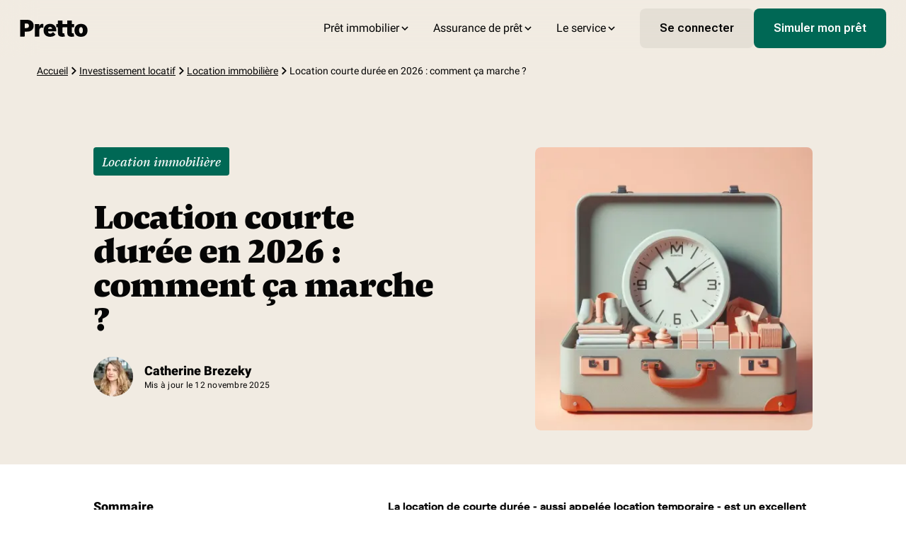

--- FILE ---
content_type: text/html
request_url: https://www.pretto.fr/investissement-locatif/location-immobiliere/louer-courte-duree/
body_size: 78180
content:
<!DOCTYPE html><html lang="fr-FR"><head><meta charSet="utf-8" /><meta httpEquiv="x-ua-compatible" content="ie=edge" /><meta name="viewport" content="width=device-width, initial-scale=1, shrink-to-fit=no" /><title data-react-helmet>Location courte durée en 2026 : comment ça marche ? - Pretto</title><meta name="generator" content="Gatsby 4.22.0" /><meta data-react-helmet charSet="utf-8" /><meta data-react-helmet content="Louer en courte durée permet un rendement locatif élevé. Mais ces locations sont très encadrées. On vous explique toutes les règles." name="description" /><meta data-react-helmet content="Louer en courte durée permet un rendement locatif élevé. Mais ces locations sont très encadrées. On vous explique toutes les règles." property="og:description" /><meta data-react-helmet content="https://res.cloudinary.com/pretto-fr/image/upload/website/highlight/louer-courte-duree" property="og:image" /><meta data-react-helmet content="https://res.cloudinary.com/pretto-fr/image/upload/website/highlight/louer-courte-duree" property="og:image:secure_url" /><meta data-react-helmet content="fr_FR" property="og:locale" /><meta data-react-helmet content="Pretto" property="og:site_name" /><meta data-react-helmet content="Location courte durée en 2026 : comment ça marche ? - Pretto" property="og:title" /><meta data-react-helmet content="article" property="og:type" /><meta data-react-helmet content="https://www.pretto.fr/investissement-locatif/location-immobiliere/louer-courte-duree/" property="og:url" /><meta data-react-helmet content="summary" name="twitter:card" /><meta data-react-helmet content="@pretto" name="twitter:creator" /><meta data-react-helmet content="Louer en courte durée permet un rendement locatif élevé. Mais ces locations sont très encadrées. On vous explique toutes les règles." name="twitter:description" /><meta data-react-helmet content="https://res.cloudinary.com/pretto-fr/image/upload/website/highlight/louer-courte-duree" name="twitter:image" /><meta data-react-helmet content="@pretto" name="twitter:site" /><meta data-react-helmet content="Location courte durée en 2026 : comment ça marche ? - Pretto" name="twitter:title" /><meta data-react-helmet content="#f1ebe2" name="theme-color" /><meta data-react-helmet content="#f1ebe2" name="msapplication-navbutton-color" /><meta data-react-helmet content="Investissement locatif" name="article:section" /><meta data-react-helmet content="2020-06-29T19:12:45" name="article:published_time" /><meta data-react-helmet content="2025-11-12T16:17:45" name="article:modified_time" /><script data-react-helmet type="application/ld+json">{"@context":"http://schema.org","@graph":[{"@type":"Article","url":"https://www.pretto.fr/investissement-locatif/location-immobiliere/louer-courte-duree/","headline":"Location courte durée en 2026 : comment ça marche ?","description":"Louer en courte durée permet un rendement locatif élevé. Mais ces locations sont très encadrées. On vous explique toutes les règles.","datePublished":"2020-06-29T19:12:45","dateModified":"2025-11-12T16:17:45","image":{"@type":"ImageObject","url":"https://res.cloudinary.com/pretto-fr/image/upload/c_fill,h_304,w_592/website/highlight/louer-courte-duree.png","width":"592","height":"304"},"mainEntityOfPage":{"@type":"WebPage","@id":"https://www.pretto.fr/investissement-locatif/location-immobiliere/louer-courte-duree/"},"publisher":{"@type":"Organization","@id":"https://www.pretto.fr/","name":"Pretto","logo":{"@type":"ImageObject","url":"https://res.cloudinary.com/pretto-fr/image/upload/v1635324348/logo/logo-pretto.jpg","width":1000,"height":350}},"author":{"@type":"Person","name":"Catherine Brezeky","description":"Diplômée de l’ESJ Paris et journaliste depuis 15 ans, Catherine Brezeky met son expertise au service de la pédagogie. Au sein de Pretto, elle pilote les relations presse et l’équipe éditoriale, avec une mission : rendre le crédit immobilier compréhensible et concret pour tous.\r\n\r\n[Son profil LinkedIn](https://www.linkedin.com/in/catherine-brezeky-3950a7106/)","jobTitle":"Responsable éditorial","image":"https://res.cloudinary.com/pretto-fr/image/upload/v1695914375/team/Catherine_BREZEKY.jpg.jpg"}},{"@type":"AggregateRating","ratingValue":"4.9","bestRating":"5","reviewCount":"14653","itemReviewed":{"@type":"Organization","name":"Pretto","legalName":"FINSPOT","alternateName":"Oleen, Finspot et Pretto","url":"https://www.pretto.fr","logo":"https://res.cloudinary.com/pretto-fr/image/upload/v1635324348/logo/logo-pretto.jpg","description":"Pretto est une fintech française spécialisée dans le courtage en crédit immobilier en ligne. Elle vise à simplifier et rendre plus transparent le processus de recherche et d'obtention de prêts immobiliers pour les particuliers.","address":{"@type":"PostalAddress","streetAddress":"42 rue de Paradis","addressLocality":"Paris","postalCode":"75010","addressCountry":"FR"},"contactPoint":[{"@type":"ContactPoint","telephone":"+33-1-76-39-06-41","contactType":"customer service","email":"hello@pretto.fr","areaServed":"FR","availableLanguage":["fr","en"]}],"sameAs":["https://fr.linkedin.com/company/pretto.fr","https://www.instagram.com/prettofr","https://www.tiktok.com/@pretto_fr","https://www.youtube.com/@prettofr"],"foundingDate":"2016","founders":[{"@type":"Person","name":"Pierre Chapon"},{"@type":"Person","name":"Renaud Pestre"}],"hasOfferCatalog":{"@type":"OfferCatalog","name":"Services de Courtage en Crédit Immobilier","itemListElement":[{"@type":"Offer","itemOffered":{"@type":"Service","name":"Simulation de crédit immobilier en ligne"}},{"@type":"Offer","itemOffered":{"@type":"Service","name":"Accompagnement par un expert dédié"}},{"@type":"Offer","itemOffered":{"@type":"Service","name":"Négociation de taux avec les banques partenaires"}},{"@type":"Offer","itemOffered":{"@type":"Service","name":"Suivi de dossier 100% en ligne"}}]}}},{"@type":"BreadcrumbList","itemListElement":[{"@type":"ListItem","position":1,"item":{"@type":"WebPage","@id":"https://pretto.fr/","name":"Accueil"}},{"@type":"ListItem","position":2,"item":{"@type":"WebPage","@id":"https://pretto.fr/investissement-locatif/","name":"Investissement locatif"}},{"@type":"ListItem","position":3,"item":{"@type":"WebPage","@id":"https://pretto.fr/investissement-locatif/location-immobiliere/","name":"Location immobilière"}},{"@type":"ListItem","position":4,"item":{"@type":"WebPage","@id":"https://pretto.fr/investissement-locatif/location-immobiliere/louer-courte-duree/","name":"Location courte durée en 2026 : comment ça marche ?"}}]}]}</script><style data-href="/styles.5ccc5567afb7294d9be5.css" data-identity="gatsby-global-css">a,abbr,acronym,address,applet,article,aside,audio,b,big,blockquote,body,canvas,caption,center,cite,code,dd,del,details,dfn,div,dl,dt,em,embed,fieldset,figcaption,figure,footer,form,h1,h2,h3,h4,h5,h6,header,hgroup,html,i,iframe,img,ins,kbd,label,legend,li,main,mark,menu,nav,object,ol,output,p,pre,q,ruby,s,samp,section,small,span,strike,strong,sub,summary,sup,table,tbody,td,tfoot,th,thead,time,tr,tt,u,ul,var,video{border:0;font-size:100%;font:inherit;margin:0;padding:0;vertical-align:baseline}article,aside,details,figcaption,figure,footer,header,hgroup,main,menu,nav,section{display:block}[hidden]{display:none}body{line-height:1}menu,ol,ul{list-style:none}blockquote,q{quotes:none}blockquote:after,blockquote:before,q:after,q:before{content:"";content:none}table{border-collapse:collapse;border-spacing:0}@font-face{font-family:Bricks Icons;font-style:normal;font-weight:400;src:url([data-uri]) format("woff")}@font-face{font-display:swap;font-family:Freitag;font-style:normal;font-weight:700;src:local("Freitag Display Trial M"),local("FreitagDisplayTrial-M"),url(/static/Freitag.latin-89873d0350168e6d0294705b280faffa.woff2) format("woff2"),url(/static/Freitag.latin-d7d25186d6fb0eb7ae8fc214b6b882d8.woff) format("woff");unicode-range:U+00??,U+0131,U+0152-0153,U+02bb-02bc,U+02c6,U+02da,U+02dc,U+2000-206f,U+2074,U+20ac,U+2122,U+2191,U+2193,U+2212,U+2215,U+feff,U+fffd}@font-face{font-display:swap;font-family:Maison Neue;font-style:normal;font-weight:900;src:local("Maison Neue Black"),local("MaisonNeue-Black"),url(/static/MaisonNeue-Black.latin-78f5e547502ef68472ec6a8dbc5a9fe7.woff2) format("woff2"),url(/static/MaisonNeue-Black.latin-affb9e3533421175971cacfc9d21eb65.woff) format("woff");unicode-range:U+00??,U+0131,U+0152-0153,U+02bb-02bc,U+02c6,U+02da,U+02dc,U+2000-206f,U+2074,U+20ac,U+2122,U+2191,U+2193,U+2212,U+2215,U+feff,U+fffd}@font-face{font-display:swap;font-family:Maison Neue;font-style:normal;font-weight:900;src:local("Maison Neue Black"),local("MaisonNeue-Black"),url(/static/MaisonNeue-Black.latin-ext-e83b0dbd2515c6df94ccbe570d7b860b.woff2) format("woff2"),url(/static/MaisonNeue-Black.latin-ext-e824fd7a0c3970f2e86f34c6d2eae918.woff) format("woff");unicode-range:U+0100-024f,U+0259,U+1e??,U+2020,U+20a0-20ab,U+20ad-20cf,U+2113,U+2c60-2c7f,U+a720-a7ff}@font-face{font-display:swap;font-family:Maison Neue;font-style:normal;font-weight:700;src:local("Maison Neue Bold"),local("MaisonNeue-Bold"),url(/static/MaisonNeue-Bold.latin-d6520587b7b4e69b63ed8e20ac8b85cc.woff2) format("woff2"),url(/static/MaisonNeue-Bold.latin-eed780bc528a46bd384a0d76777a9934.woff) format("woff");unicode-range:U+00??,U+0131,U+0152-0153,U+02bb-02bc,U+02c6,U+02da,U+02dc,U+2000-206f,U+2074,U+20ac,U+2122,U+2191,U+2193,U+2212,U+2215,U+feff,U+fffd}@font-face{font-display:swap;font-family:Maison Neue;font-style:normal;font-weight:700;src:local("Maison Neue Bold"),local("MaisonNeue-Bold"),url(/static/MaisonNeue-Bold.latin-ext-99e2e92309a580f8f5a6e796a86383ff.woff2) format("woff2"),url(/static/MaisonNeue-Bold.latin-ext-114255effe3c4248444383fb7172fa7d.woff) format("woff");unicode-range:U+0100-024f,U+0259,U+1e??,U+2020,U+20a0-20ab,U+20ad-20cf,U+2113,U+2c60-2c7f,U+a720-a7ff}@font-face{font-display:swap;font-family:Maison Neue;font-style:normal;font-weight:400;src:local("Maison Neue Book"),local("MaisonNeue-Book"),url(/static/MaisonNeue-Book.latin-80c36e5eed519ca28e43c26b850af55f.woff2) format("woff2"),url(/static/MaisonNeue-Book.latin-f079f61e3e3b1bfeba46fe0afce9b70c.woff) format("woff");unicode-range:U+00??,U+0131,U+0152-0153,U+02bb-02bc,U+02c6,U+02da,U+02dc,U+2000-206f,U+2074,U+20ac,U+2122,U+2191,U+2193,U+2212,U+2215,U+feff,U+fffd}@font-face{font-display:swap;font-family:Maison Neue;font-style:normal;font-weight:400;src:local("Maison Neue Book"),local("MaisonNeue-Book"),url(/static/MaisonNeue-Book.latin-ext-3dc1d236e70ef42115f625d12396dbe6.woff2) format("woff2"),url(/static/MaisonNeue-Book.latin-ext-330c1ef5eabc328fa8463c1b31ce1c4c.woff) format("woff");unicode-range:U+0100-024f,U+0259,U+1e??,U+2020,U+20a0-20ab,U+20ad-20cf,U+2113,U+2c60-2c7f,U+a720-a7ff}@font-face{font-display:swap;font-family:Maison Neue;font-style:normal;font-weight:500;src:local("Maison Neue Medium"),local("MaisonNeue-Medium"),url(/static/MaisonNeue-Medium.latin-113db11231ac13b63d5628d34f423d1d.woff2) format("woff2"),url(/static/MaisonNeue-Medium.latin-15570fe4353116cbde9d767b282ccbc5.woff) format("woff");unicode-range:U+00??,U+0131,U+0152-0153,U+02bb-02bc,U+02c6,U+02da,U+02dc,U+2000-206f,U+2074,U+20ac,U+2122,U+2191,U+2193,U+2212,U+2215,U+feff,U+fffd}@font-face{font-display:swap;font-family:Maison Neue;font-style:normal;font-weight:500;src:local("Maison Neue Medium"),local("MaisonNeue-Medium"),url(/static/MaisonNeue-Medium.latin-ext-bb94ebc03f2914efd8e57847cef7b7ec.woff2) format("woff2"),url(/static/MaisonNeue-Medium.latin-ext-f9fdb9c21633cf8089ec452e499802c9.woff) format("woff");unicode-range:U+0100-024f,U+0259,U+1e??,U+2020,U+20a0-20ab,U+20ad-20cf,U+2113,U+2c60-2c7f,U+a720-a7ff}@font-face{font-display:swap;font-family:Montserrat;font-style:normal;font-weight:900;src:local("Montserrat Black"),local("Montserrat-Black"),url(/static/Montserrat-Black-08437fd0aa82576d3678eca3a2bf3d7e.ttf) format("ttf")}@font-face{font-display:swap;font-family:Montserrat;font-style:normal;font-weight:700;src:local("Montserrat Bold"),local("Montserrat-Bold"),url(/static/Montserrat-Bold-2c155811b35513d5beaad6b1b4b6a99c.ttf) format("ttf")}@font-face{font-display:swap;font-family:Pensum Pro;font-style:normal;font-weight:900;src:local("PensumPro-Black"),url(/static/Pensum-Pro-Black-56e4e329e19a5efb4b82679d5e4c0efc.woff2) format("woff2"),url(/static/Pensum-Pro-Black-18e6b7d96872bf4c70b228cde3045adb.woff) format("woff")}@font-face{font-display:swap;font-family:Pensum Pro;font-style:italic;font-weight:450;src:local("PensumPro-BookItalic"),url(/static/Pensum-Pro-Book-Italic-64fd6a5d73523b80afc14814313e575f.woff2) format("woff2"),url(/static/Pensum-Pro-Book-Italic-c738cd008c1d6eba1c1c3a30c28e9861.woff) format("woff")}@font-face{font-display:swap;font-family:Roboto;font-style:normal;font-weight:400;src:local("Roboto-Regular"),url([data-uri]) format("woff2");unicode-range:U+0100-02af,U+0304,U+0308,U+0329,U+1e00-1e9f,U+1ef2-1eff,U+2020,U+20a0-20ab,U+20ad-20cf,U+2113,U+2c60-2c7f,U+a720-a7ff}@font-face{font-display:swap;font-family:Roboto;font-style:normal;font-weight:400;src:local("Roboto-Regular"),url(/static/Roboto-Regular.latin-cfba0239aa54fa9645fe4204ba703146.woff2) format("woff2");unicode-range:U+00??,U+0131,U+0152-0153,U+02bb-02bc,U+02c6,U+02da,U+02dc,U+0304,U+0308,U+0329,U+2000-206f,U+2074,U+20ac,U+2122,U+2191,U+2193,U+2212,U+2215,U+feff,U+fffd}@font-face{font-display:swap;font-family:Roboto;font-stretch:100%;font-style:normal;font-weight:600;src:url(/static/Roboto-SemiBold.latin-ext-add0c8125a635c4bdf3d97510d779257.woff2) format("woff2");unicode-range:U+0100-02af,U+0304,U+0308,U+0329,U+1e00-1e9f,U+1ef2-1eff,U+2020,U+20a0-20ab,U+20ad-20cf,U+2113,U+2c60-2c7f,U+a720-a7ff}@font-face{font-display:swap;font-family:Roboto;font-stretch:100%;font-style:normal;font-weight:600;src:url(/static/Roboto-SemiBold.latin-5c5742e4dd862ff9c8432afa714e85ea.woff2) format("woff2");unicode-range:U+00??,U+0131,U+0152-0153,U+02bb-02bc,U+02c6,U+02da,U+02dc,U+0304,U+0308,U+0329,U+2000-206f,U+2074,U+20ac,U+2122,U+2191,U+2193,U+2212,U+2215,U+feff,U+fffd}@font-face{font-display:swap;font-family:Roboto;font-style:normal;font-weight:900;src:local("Roboto-Black"),url([data-uri]) format("woff2");unicode-range:U+0100-02af,U+0304,U+0308,U+0329,U+1e00-1e9f,U+1ef2-1eff,U+2020,U+20a0-20ab,U+20ad-20cf,U+2113,U+2c60-2c7f,U+a720-a7ff}@font-face{font-display:swap;font-family:Roboto;font-style:normal;font-weight:900;src:local("Roboto-Black"),url(/static/Roboto-Black.latin-e012f6c37cb2ac7456d679f5b5781a51.woff2) format("woff2");unicode-range:U+00??,U+0131,U+0152-0153,U+02bb-02bc,U+02c6,U+02da,U+02dc,U+0304,U+0308,U+0329,U+2000-206f,U+2074,U+20ac,U+2122,U+2191,U+2193,U+2212,U+2215,U+feff,U+fffd}body{text-rendering:optimizeLegibility;-moz-osx-font-smoothing:grayscale;-webkit-font-smoothing:antialiased}*{box-sizing:border-box}a{color:inherit;text-decoration:none}p{margin:0}strong{font-weight:700}i{font-style:italic}button{background-color:transparent;border:none;margin:0;padding:0}img [alt]{color:transparent}@media (prefers-reduced-motion:no-preference){html{scroll-behavior:smooth}}body{background-color:#fff;color:#050505;font-size:16px;font-weight:400;letter-spacing:0;line-height:24px}body,h1,h2{font-family:Maison Neue,sans-serif}h1,h2{font-size:24px;font-weight:900;letter-spacing:.2px;line-height:32px}@media only screen and (min-width:768px){h1,h2{font-size:32px;letter-spacing:.3px;line-height:40px}}h3,h4,h5,h6{font-family:Maison Neue,sans-serif;font-size:18px;font-weight:900;letter-spacing:.2px;line-height:26px}.accent-color{color:#0c806b}.text-success{color:#128c74}.text-error{color:#e52626}.text-warning{color:#ff8867}.wrapper{margin:0 auto;max-width:1240px}.TextField-module--textfield--label--uHA-f{display:block;margin-bottom:16px}.TextField-module--textfield--default--dw9I6:focus-within,.TextField-module--textfield--line--XbMnD:focus-within,.TextField-module--textfield--rounded--9G4Sq:focus-within,.TextField-module--textfield--search--Q2hQ5:focus-within{outline:1px dashed #0c806b}.TextField-module--textfield--small--ZoEou{font-size:14px}.TextField-module--textfield--medium--flwJP{font-size:16px}.TextField-module--textfield--large--MBZkJ{font-size:24px}.TextField-module--textfield--clear--M1OQj{background:#fff;color:#050505;cursor:pointer;display:flex;flex-direction:column;height:100%;justify-content:center;opacity:.6;padding:8px 24px;position:absolute;right:0;top:0}.TextField-module--textfield--clear--M1OQj:hover{opacity:1}.TextField-module--textfield--clear--M1OQj .TextField-module--icon--OMxma{display:flex}.TextField-module--textfield--label--uHA-f{margin-right:8px}.TextField-module--textfield--error-text--tYVC2{color:#e52626;font-size:12px;text-align:left}.TextField-module--textfield--default--dw9I6 .TextField-module--textfield--error--PBWF8{left:0;position:absolute;top:100%}.TextField-module--textfield--hint--xI3l1{margin-top:8px;text-align:center}.TextField-module--textfield--hint--correct--An-8-{cursor:pointer;text-decoration:underline}.TextField-module--textfield--textarea--QHAZ0{border-color:rgba(5,5,5,.2);border-radius:8px;color:#050505;display:block;font:inherit;min-height:90px;outline:0;padding:8px 16px;resize:none;width:100%}.TextField-module--textfield--textarea--QHAZ0::placeholder{color:rgba(5,5,5,.3)}.TextField-module--textfield--textarea--QHAZ0::-webkit-input-placeholder{color:rgba(5,5,5,.3)}.TextField-module--textfield--textarea--QHAZ0:-moz-placeholder,.TextField-module--textfield--textarea--QHAZ0::-moz-placeholder{color:rgba(5,5,5,.3)}.TextField-module--textfield--textarea--QHAZ0:-ms-input-placeholder{color:rgba(5,5,5,.3)}.TextField-module--textfield--default--dw9I6,.TextField-module--textfield--line--XbMnD,.TextField-module--textfield--rounded--9G4Sq,.TextField-module--textfield--search--Q2hQ5{border-bottom:2px solid #0c806b;color:rgba(5,5,5,.3);display:inline-block;height:48px;line-height:46px;padding:0 8px;position:relative;width:100%}.TextField-module--textfield--default--dw9I6 .TextField-module--textfield--input--pq-La,.TextField-module--textfield--line--XbMnD .TextField-module--textfield--input--pq-La,.TextField-module--textfield--rounded--9G4Sq .TextField-module--textfield--input--pq-La,.TextField-module--textfield--search--Q2hQ5 .TextField-module--textfield--input--pq-La{background:initial;border:0;color:#050505;font-family:Maison Neue;font-size:inherit;font-weight:500;outline:0;text-align:left;width:100%}.TextField-module--textfield--default--dw9I6 .TextField-module--textfield--input--pq-La::placeholder,.TextField-module--textfield--line--XbMnD .TextField-module--textfield--input--pq-La::placeholder,.TextField-module--textfield--rounded--9G4Sq .TextField-module--textfield--input--pq-La::placeholder,.TextField-module--textfield--search--Q2hQ5 .TextField-module--textfield--input--pq-La::placeholder{color:rgba(5,5,5,.3)}.TextField-module--textfield--default--dw9I6 .TextField-module--textfield--input--pq-La::-webkit-input-placeholder,.TextField-module--textfield--line--XbMnD .TextField-module--textfield--input--pq-La::-webkit-input-placeholder,.TextField-module--textfield--rounded--9G4Sq .TextField-module--textfield--input--pq-La::-webkit-input-placeholder,.TextField-module--textfield--search--Q2hQ5 .TextField-module--textfield--input--pq-La::-webkit-input-placeholder{color:rgba(5,5,5,.3)}.TextField-module--textfield--default--dw9I6 .TextField-module--textfield--input--pq-La:-moz-placeholder,.TextField-module--textfield--default--dw9I6 .TextField-module--textfield--input--pq-La::-moz-placeholder,.TextField-module--textfield--line--XbMnD .TextField-module--textfield--input--pq-La:-moz-placeholder,.TextField-module--textfield--line--XbMnD .TextField-module--textfield--input--pq-La::-moz-placeholder,.TextField-module--textfield--rounded--9G4Sq .TextField-module--textfield--input--pq-La:-moz-placeholder,.TextField-module--textfield--rounded--9G4Sq .TextField-module--textfield--input--pq-La::-moz-placeholder,.TextField-module--textfield--search--Q2hQ5 .TextField-module--textfield--input--pq-La:-moz-placeholder,.TextField-module--textfield--search--Q2hQ5 .TextField-module--textfield--input--pq-La::-moz-placeholder{color:rgba(5,5,5,.3)}.TextField-module--textfield--default--dw9I6 .TextField-module--textfield--input--pq-La:-ms-input-placeholder,.TextField-module--textfield--line--XbMnD .TextField-module--textfield--input--pq-La:-ms-input-placeholder,.TextField-module--textfield--rounded--9G4Sq .TextField-module--textfield--input--pq-La:-ms-input-placeholder,.TextField-module--textfield--search--Q2hQ5 .TextField-module--textfield--input--pq-La:-ms-input-placeholder{color:rgba(5,5,5,.3)}.TextField-module--textfield--icon--IXded.TextField-module--textfield--default--dw9I6 .TextField-module--icon--OMxma,.TextField-module--textfield--icon--IXded.TextField-module--textfield--line--XbMnD .TextField-module--icon--OMxma,.TextField-module--textfield--icon--IXded.TextField-module--textfield--rounded--9G4Sq .TextField-module--icon--OMxma,.TextField-module--textfield--icon--IXded.TextField-module--textfield--search--Q2hQ5 .TextField-module--icon--OMxma{bottom:0;left:16px;position:absolute;top:0}.TextField-module--textfield--icon--IXded.TextField-module--textfield--default--dw9I6 .TextField-module--textfield--input--pq-La,.TextField-module--textfield--icon--IXded.TextField-module--textfield--line--XbMnD .TextField-module--textfield--input--pq-La,.TextField-module--textfield--icon--IXded.TextField-module--textfield--rounded--9G4Sq .TextField-module--textfield--input--pq-La,.TextField-module--textfield--icon--IXded.TextField-module--textfield--search--Q2hQ5 .TextField-module--textfield--input--pq-La{padding-left:32px}.TextField-module--textfield--white--6JWml{border-bottom-color:#fff}.TextField-module--textfield--facebook--LqOsX{border-bottom-color:#4267b2}.TextField-module--textfield--twitter--ANwRV{border-bottom-color:#1da1f2}.TextField-module--textfield--whatsapp--d7bNc{border-bottom-color:#25d366}.TextField-module--textfield--primary-1--w\+dv9{border-bottom-color:#0c806b}.TextField-module--textfield--primary-1-l--6JdMf{border-bottom-color:#d2f8d1}.TextField-module--textfield--primary-1-d--8UjKZ{border-bottom-color:#006855}.TextField-module--textfield--primary-1-20--oV30y{border-bottom-color:rgba(12,128,107,.2)}.TextField-module--textfield--primary-1-30--bLods{border-bottom-color:rgba(12,128,107,.3)}.TextField-module--textfield--primary-1-40--TCtWL{border-bottom-color:rgba(12,128,107,.4)}.TextField-module--textfield--primary-1-60--92gNu{border-bottom-color:rgba(12,128,107,.6)}.TextField-module--textfield--primary-1-80--S6q0I{border-bottom-color:rgba(12,128,107,.8)}.TextField-module--textfield--primary-2--oTuL\+{border-bottom-color:#8acab7}.TextField-module--textfield--primary-2-l--CFFBa{border-bottom-color:#e8f4f1}.TextField-module--textfield--primary-2-d--4YuDz{border-bottom-color:#42b491}.TextField-module--textfield--neutral-1--9MGff{border-bottom-color:#050505}.TextField-module--textfield--neutral-1-l--8kYy-{border-bottom-color:#f5f5f5}.TextField-module--textfield--neutral-1-d---YK7i{border-bottom-color:#000}.TextField-module--textfield--neutral-1-20--4oBeO{border-bottom-color:rgba(5,5,5,.2)}.TextField-module--textfield--neutral-1-30--0ffeC{border-bottom-color:rgba(5,5,5,.3)}.TextField-module--textfield--neutral-1-40--O8abj{border-bottom-color:rgba(5,5,5,.4)}.TextField-module--textfield--neutral-1-60--KrUQN{border-bottom-color:rgba(5,5,5,.6)}.TextField-module--textfield--neutral-1-80--yiRMC{border-bottom-color:rgba(5,5,5,.8)}.TextField-module--textfield--accent-1--PFJYK{border-bottom-color:#fc5c63}.TextField-module--textfield--accent-2--VduXA{border-bottom-color:#fc847c}.TextField-module--textfield--accent-3--WNEWQ{border-bottom-color:#ffaa98}.TextField-module--textfield--accent-4--CgcB3{border-bottom-color:#ffe7d1}.TextField-module--textfield--accent-4-20--uqBFs{border-bottom-color:rgba(255,231,209,.2)}.TextField-module--textfield--accent-4-30--w\+S8x{border-bottom-color:rgba(255,231,209,.3)}.TextField-module--textfield--accent-4-40--ibo\+y{border-bottom-color:rgba(255,231,209,.4)}.TextField-module--textfield--accent-4-60--l4uVp{border-bottom-color:rgba(255,231,209,.6)}.TextField-module--textfield--accent-4-80--hmGNk{border-bottom-color:rgba(255,231,209,.8)}.TextField-module--textfield--accent-5--z5owU{border-bottom-color:#ffaa98}.TextField-module--textfield--accent-1-l--SDBkv{border-bottom-color:#fff2f3}.TextField-module--textfield--accent-2-l--XSYa1{border-bottom-color:#fdb3ae}.TextField-module--textfield--accent-3-l--35sg7{border-bottom-color:#ffd4cb}.TextField-module--textfield--accent-4-l--hEC0c{border-bottom-color:#fff4eb}.TextField-module--textfield--accent-5-l--mmNFd{border-bottom-color:#ffbfb2}.TextField-module--textfield--accent-1-d--R0SQK{border-bottom-color:#ee040f}.TextField-module--textfield--accent-2-d--bcbM-{border-bottom-color:#fa2618}.TextField-module--textfield--accent-3-d--0tp3i{border-bottom-color:#ff5632}.TextField-module--textfield--accent-4-d--TAbU3{border-bottom-color:#ffb26b}.TextField-module--textfield--accent-5-d--gicon{border-bottom-color:#ff5632}.TextField-module--textfield--success--QdYMO{border-bottom-color:#128c74}.TextField-module--textfield--success-l--S9rBZ{border-bottom-color:#ddefea}.TextField-module--textfield--success-d--6r3mE{border-bottom-color:#0c5f4f}.TextField-module--textfield--warning--KPny0{border-bottom-color:#ff8867}.TextField-module--textfield--warning-d--yvIDl{border-bottom-color:#e3401b}.TextField-module--textfield--warning-l--Ol52N{border-bottom-color:#ffb190}.TextField-module--textfield--error--PBWF8{border-bottom-color:#e52626}.TextField-module--textfield--error-d--U1yYK{border-bottom-color:#c70808}.TextField-module--textfield--error-l--4r9IS{border-bottom-color:#ff7676}.TextField-module--textfield--inherit--lnySg{border-bottom-color:inherit}.TextField-module--textfield--default--dw9I6{transition:border-bottom-color .3s linear}.TextField-module--textfield--default--dw9I6.TextField-module--textfield--icon--IXded .TextField-module--icon--OMxma{transition:all .3s linear}.TextField-module--textfield--default--dw9I6.TextField-module--textfield--icon--IXded .TextField-module--textfield--input--pq-La{padding-left:40px}.TextField-module--textfield--search--Q2hQ5{border-bottom:0}.TextField-module--textfield--rounded--9G4Sq{background:#fff;border:0;border-radius:40px;box-shadow:0 4px 20px 0 rgba(#050505,.15);line-height:48px;padding-left:24px}.TextField-module--textfield--sentence--jlucV{border-bottom:2px dashed #0c806b;border-radius:0;display:inline;display:inline-block;font-weight:600;min-width:8px;padding:4px 8px 7px;position:relative}@media screen and (min-width:768px){.TextField-module--textfield--sentence--jlucV{display:inline-block;height:32px;line-height:32px;padding:0 8px}}.TextField-module--textfield--sentence--jlucV input{border:0;color:#0c806b;font-family:inherit;font-size:16px;font-weight:600;padding:0;text-align:center}.TextField-module--textfield--sentence--jlucV input:focus{outline:none}.TextField-module--textfield--sentence--jlucV input::placeholder{color:rgba(5,5,5,.3);font-weight:400}.TextField-module--textfield--sentence--jlucV input::-webkit-input-placeholder{color:rgba(5,5,5,.3);font-weight:400}.TextField-module--textfield--sentence--jlucV input:-moz-placeholder,.TextField-module--textfield--sentence--jlucV input::-moz-placeholder{color:rgba(5,5,5,.3);font-weight:400}.TextField-module--textfield--sentence--jlucV input:-ms-input-placeholder{color:rgba(5,5,5,.3);font-weight:400}.TextField-module--textfield--sentence-is-valid--SJpRc{border-style:solid}.TextField-module--textfield--sentence--jlucV input{width:100%}.TextField-module--textfield--sentence--jlucV .TextField-module--textfield--input-is-valid--hTq\+s{border-bottom-style:solid}.TextField-module--textfield--line--XbMnD{background:#fff;border:1px solid rgba(5,5,5,.2);border-radius:8px;padding:0 16px;transition:border .25s ease-in-out}.TextField-module--textfield--line--XbMnD:focus-within{border-color:#0c806b;outline:0}.TextField-module--textfield--line--XbMnD.TextField-module--textfield--small--ZoEou{height:40px;line-height:38px}.TextField-module--textfield--line--XbMnD:before{left:16px}.TextField-module--textfield--large-border--qqC\+n{border-width:2px;height:56px;line-height:54px}@media only screen and (min-width:768px){.TextField-module--textfield--large-border--qqC\+n{height:48px;line-height:46px}}.TextField-module--textfield--large-border--qqC\+n.TextField-module--textfield--focused--white--uJiZh{border-color:#fff}.TextField-module--textfield--large-border--qqC\+n.TextField-module--textfield--focused--facebook--yL5ie{border-color:#4267b2}.TextField-module--textfield--large-border--qqC\+n.TextField-module--textfield--focused--twitter--CoKyQ{border-color:#1da1f2}.TextField-module--textfield--large-border--qqC\+n.TextField-module--textfield--focused--whatsapp--qD\+Vc{border-color:#25d366}.TextField-module--textfield--large-border--qqC\+n.TextField-module--textfield--focused--primary-1--qU-Na{border-color:#0c806b}.TextField-module--textfield--large-border--qqC\+n.TextField-module--textfield--focused--primary-1-l--AM6mb{border-color:#d2f8d1}.TextField-module--textfield--large-border--qqC\+n.TextField-module--textfield--focused--primary-1-d--JNKru{border-color:#006855}.TextField-module--textfield--large-border--qqC\+n.TextField-module--textfield--focused--primary-1-20--fZ3II{border-color:rgba(12,128,107,.2)}.TextField-module--textfield--large-border--qqC\+n.TextField-module--textfield--focused--primary-1-30--df2mt{border-color:rgba(12,128,107,.3)}.TextField-module--textfield--large-border--qqC\+n.TextField-module--textfield--focused--primary-1-40--DNRoP{border-color:rgba(12,128,107,.4)}.TextField-module--textfield--large-border--qqC\+n.TextField-module--textfield--focused--primary-1-60--hXYhM{border-color:rgba(12,128,107,.6)}.TextField-module--textfield--large-border--qqC\+n.TextField-module--textfield--focused--primary-1-80--j6\+D8{border-color:rgba(12,128,107,.8)}.TextField-module--textfield--large-border--qqC\+n.TextField-module--textfield--focused--primary-2--MN8UG{border-color:#8acab7}.TextField-module--textfield--large-border--qqC\+n.TextField-module--textfield--focused--primary-2-l--oW1UB{border-color:#e8f4f1}.TextField-module--textfield--large-border--qqC\+n.TextField-module--textfield--focused--primary-2-d--DkQEu{border-color:#42b491}.TextField-module--textfield--large-border--qqC\+n.TextField-module--textfield--focused--neutral-1--H\+o6D{border-color:#050505}.TextField-module--textfield--large-border--qqC\+n.TextField-module--textfield--focused--neutral-1-l--LbRSk{border-color:#f5f5f5}.TextField-module--textfield--large-border--qqC\+n.TextField-module--textfield--focused--neutral-1-d--eMujY{border-color:#000}.TextField-module--textfield--large-border--qqC\+n.TextField-module--textfield--focused--neutral-1-20--rcHDS{border-color:rgba(5,5,5,.2)}.TextField-module--textfield--large-border--qqC\+n.TextField-module--textfield--focused--neutral-1-30--DIaRC{border-color:rgba(5,5,5,.3)}.TextField-module--textfield--large-border--qqC\+n.TextField-module--textfield--focused--neutral-1-40--qQw05{border-color:rgba(5,5,5,.4)}.TextField-module--textfield--large-border--qqC\+n.TextField-module--textfield--focused--neutral-1-60--0RwDs{border-color:rgba(5,5,5,.6)}.TextField-module--textfield--large-border--qqC\+n.TextField-module--textfield--focused--neutral-1-80--Dd0X-{border-color:rgba(5,5,5,.8)}.TextField-module--textfield--large-border--qqC\+n.TextField-module--textfield--focused--accent-1--kuYI0{border-color:#fc5c63}.TextField-module--textfield--large-border--qqC\+n.TextField-module--textfield--focused--accent-2--p2Yig{border-color:#fc847c}.TextField-module--textfield--large-border--qqC\+n.TextField-module--textfield--focused--accent-3--j3ITM{border-color:#ffaa98}.TextField-module--textfield--large-border--qqC\+n.TextField-module--textfield--focused--accent-4--h1YTp{border-color:#ffe7d1}.TextField-module--textfield--large-border--qqC\+n.TextField-module--textfield--focused--accent-4-20--s9D3\+{border-color:rgba(255,231,209,.2)}.TextField-module--textfield--large-border--qqC\+n.TextField-module--textfield--focused--accent-4-30--zLDSD{border-color:rgba(255,231,209,.3)}.TextField-module--textfield--large-border--qqC\+n.TextField-module--textfield--focused--accent-4-40--K6r0U{border-color:rgba(255,231,209,.4)}.TextField-module--textfield--large-border--qqC\+n.TextField-module--textfield--focused--accent-4-60--DZTRG{border-color:rgba(255,231,209,.6)}.TextField-module--textfield--large-border--qqC\+n.TextField-module--textfield--focused--accent-4-80--w6mTd{border-color:rgba(255,231,209,.8)}.TextField-module--textfield--large-border--qqC\+n.TextField-module--textfield--focused--accent-5--hEiM5{border-color:#ffaa98}.TextField-module--textfield--large-border--qqC\+n.TextField-module--textfield--focused--accent-1-l--EvHmo{border-color:#fff2f3}.TextField-module--textfield--large-border--qqC\+n.TextField-module--textfield--focused--accent-2-l--sjUiZ{border-color:#fdb3ae}.TextField-module--textfield--large-border--qqC\+n.TextField-module--textfield--focused--accent-3-l--BRnfh{border-color:#ffd4cb}.TextField-module--textfield--large-border--qqC\+n.TextField-module--textfield--focused--accent-4-l--r4gbn{border-color:#fff4eb}.TextField-module--textfield--large-border--qqC\+n.TextField-module--textfield--focused--accent-5-l--S8evE{border-color:#ffbfb2}.TextField-module--textfield--large-border--qqC\+n.TextField-module--textfield--focused--accent-1-d--PBD41{border-color:#ee040f}.TextField-module--textfield--large-border--qqC\+n.TextField-module--textfield--focused--accent-2-d--fSVk\+{border-color:#fa2618}.TextField-module--textfield--large-border--qqC\+n.TextField-module--textfield--focused--accent-3-d--7l1L8{border-color:#ff5632}.TextField-module--textfield--large-border--qqC\+n.TextField-module--textfield--focused--accent-4-d--UGQHz{border-color:#ffb26b}.TextField-module--textfield--large-border--qqC\+n.TextField-module--textfield--focused--accent-5-d--DaXxq{border-color:#ff5632}.TextField-module--textfield--large-border--qqC\+n.TextField-module--textfield--focused--success--YyHo7{border-color:#128c74}.TextField-module--textfield--large-border--qqC\+n.TextField-module--textfield--focused--success-l--BQPex{border-color:#ddefea}.TextField-module--textfield--large-border--qqC\+n.TextField-module--textfield--focused--success-d--ZCYdp{border-color:#0c5f4f}.TextField-module--textfield--large-border--qqC\+n.TextField-module--textfield--focused--warning--vHm6w{border-color:#ff8867}.TextField-module--textfield--large-border--qqC\+n.TextField-module--textfield--focused--warning-d--AFUqn{border-color:#e3401b}.TextField-module--textfield--large-border--qqC\+n.TextField-module--textfield--focused--warning-l--xY71J{border-color:#ffb190}.TextField-module--textfield--large-border--qqC\+n.TextField-module--textfield--focused--error--pvUgn{border-color:#e52626}.TextField-module--textfield--large-border--qqC\+n.TextField-module--textfield--focused--error-d--Yn3yB{border-color:#c70808}.TextField-module--textfield--large-border--qqC\+n.TextField-module--textfield--focused--error-l--97gOE{border-color:#ff7676}.TextField-module--textfield--large-border--qqC\+n.TextField-module--textfield--focused--inherit--E1q9O{border-color:inherit}.TextField-module--textfield--large-border--qqC\+n.TextField-module--textfield--ID0Ky:focus-within{outline:0}.search-module--search-page--62RWD header{background-color:#0c806b;padding-bottom:40px;padding-top:40px}.search-module--search-page--62RWD header p{color:#fff;opacity:.6}.search-module--search-page--62RWD header h1{color:#fff}.search-module--search-page--62RWD .search-module--searchbar--LkLdK .search-module--search-form--KOYxs .search-module--search-field--8aG0S,div.search-module--searchfilter--JQa1y>input[type=text]{background:#fff;border:0;border-radius:28px;box-shadow:0 4px 20px 0 rgba(23,55,83,.15);font:inherit;padding:16px 16px 16px 48px;width:100%}.search-module--search-page--62RWD .search-module--searchbar--LkLdK{margin:16px auto}@media screen and (min-width:720px){.search-module--search-page--62RWD .search-module--searchbar--LkLdK{margin-bottom:32px;margin-top:32px}}.search-module--search-page--62RWD .search-module--searchbar--LkLdK .search-module--search-form--KOYxs{position:relative}.search-module--search-page--62RWD .search-module--searchbar--LkLdK .search-module--search-form--KOYxs .search-module--search-icon--5li2f{align-items:center;bottom:0;display:-ms-flex;display:flex;justify-content:center;left:0;position:absolute;top:0;width:48px}.search-module--search-page--62RWD .search-module--searchbar--LkLdK .search-module--search-form--KOYxs .search-module--search-submit--k6566{align-items:center;background:#0c806b;border-radius:50%;bottom:8px;color:#fff;display:-ms-flex;display:flex;justify-content:center;overflow:hidden;position:absolute;right:8px;top:8px;width:40px;z-index:1}.search-module--search-page--62RWD .search-module--searchbar--LkLdK .search-module--search-form--KOYxs .search-module--search-submit--k6566 input{background:transparent;bottom:0;cursor:pointer;left:0;opacity:0;position:absolute;right:0;top:0;width:100%}.search-module--search-page--62RWD .search-module--search-results--IiNs5{padding-top:16px}@media screen and (min-width:720px){.search-module--search-page--62RWD .search-module--search-results--IiNs5{padding-top:24px}}.search-module--search-page--62RWD .search-module--search-results--IiNs5 h2{margin-bottom:8px}.search-module--search-page--62RWD .search-module--search-results--IiNs5 h2 a{color:#050505}.search-module--search-page--62RWD .search-module--search-results--IiNs5 article{display:-ms-flex;display:flex;margin-bottom:32px}.search-module--search-page--62RWD .search-module--search-results--IiNs5 article .search-module--article--image--iIW3U{align-items:center;border-radius:8px;display:-ms-flex;display:flex;flex:0 0 32px;height:32px;justify-content:center;margin-right:16px;overflow:hidden;width:32px}@media screen and (min-width:720px){.search-module--search-page--62RWD .search-module--search-results--IiNs5 article .search-module--article--image--iIW3U{flex-basis:80px;height:80px;margin-right:24px;width:80px}}.search-module--search-page--62RWD .search-module--search-results--IiNs5 article .search-module--article--image--iIW3U img{display:block;height:100%;width:auto}.search-module--search-page--62RWD .search-module--search-results--IiNs5 article mark{background-color:#d2f8d1;color:#0c806b}.search-module--search-page--62RWD .search-module--search-results--IiNs5 .search-module--no-results--1IC6D{padding:40px 0}.search-module--search-page--62RWD p{padding:0}.search-module--search-page--62RWD .search-module--search-nav--86Sro{align-items:center;color:#0c806b;display:-ms-flex;display:flex;justify-content:center;margin-bottom:24px}.search-module--search-page--62RWD .search-module--search-nav--previous--Avnu8{cursor:pointer;margin-right:24px}.search-module--search-page--62RWD .search-module--search-nav--next--eh9WQ{cursor:pointer}.search-module--row-center--aqhGy{margin:auto;max-width:1200px;position:relative}.search-module--row-padding--yzzjf{padding-left:16px;padding-right:16px;position:relative}@media screen and (min-width:840px){.search-module--row-padding--yzzjf{padding-left:40px;padding-right:40px}.search-module--text-content--0RX6u{margin:auto;max-width:840px}}.Logo-module--pretto-logo--ccW22{display:block}.Logo-module--pretto-logo--small--chS-j{height:16px}.Logo-module--pretto-logo--medium--C\+auk{height:24px}.Logo-module--pretto-logo--large--vIDKb{height:32px}.ButtonLegacy-module--button--sbj0m:focus{outline:1px dashed #0c806b}.ButtonLegacy-module--button--sbj0m{border-radius:8px;color:inherit;cursor:pointer;display:inline-block;font-family:Maison Neue;font-size:18px;font-weight:700;line-height:16px;padding:24px;text-align:center;transition:background .3s ease-in-out,box-shadow .3s ease-in-out;-moz-transition:background .3s ease-in-out,box-shadow .3s ease-in-out;-o-transition:background .3s ease-in-out,box-shadow .3s ease-in-out;-webkit-transition:background .3s ease-in-out,box-shadow .3s ease-in-out}.ButtonLegacy-module--button--white--N1c-h{background-color:#fff}.ButtonLegacy-module--button--facebook--SdL4f{background-color:#4267b2}.ButtonLegacy-module--button--twitter--MW4ll{background-color:#1da1f2}.ButtonLegacy-module--button--whatsapp--zSw-3{background-color:#25d366}.ButtonLegacy-module--button--primary-1--Y4WOg{background-color:#0c806b}.ButtonLegacy-module--button--primary-1-l--C4-4D{background-color:#d2f8d1}.ButtonLegacy-module--button--primary-1-d--N1smU{background-color:#006855}.ButtonLegacy-module--button--primary-1-20--Onkfc{background-color:rgba(12,128,107,.2)}.ButtonLegacy-module--button--primary-1-30--xbDbL{background-color:rgba(12,128,107,.3)}.ButtonLegacy-module--button--primary-1-40--aJdja{background-color:rgba(12,128,107,.4)}.ButtonLegacy-module--button--primary-1-60--VsqVW{background-color:rgba(12,128,107,.6)}.ButtonLegacy-module--button--primary-1-80--Gf4Sl{background-color:rgba(12,128,107,.8)}.ButtonLegacy-module--button--primary-2--vu9--{background-color:#8acab7}.ButtonLegacy-module--button--primary-2-l--1c7rO{background-color:#e8f4f1}.ButtonLegacy-module--button--primary-2-d--kGwts{background-color:#42b491}.ButtonLegacy-module--button--neutral-1--alDO0{background-color:#050505}.ButtonLegacy-module--button--neutral-1-l--APjan{background-color:#f5f5f5}.ButtonLegacy-module--button--neutral-1-d--J0n1N{background-color:#000}.ButtonLegacy-module--button--neutral-1-20--fREw7{background-color:rgba(5,5,5,.2)}.ButtonLegacy-module--button--neutral-1-30--TuZ9W{background-color:rgba(5,5,5,.3)}.ButtonLegacy-module--button--neutral-1-40--EIW9U{background-color:rgba(5,5,5,.4)}.ButtonLegacy-module--button--neutral-1-60--K-PYu{background-color:rgba(5,5,5,.6)}.ButtonLegacy-module--button--neutral-1-80--pKqpi{background-color:rgba(5,5,5,.8)}.ButtonLegacy-module--button--accent-1--R-XuS{background-color:#fc5c63}.ButtonLegacy-module--button--accent-2--PBSYn{background-color:#fc847c}.ButtonLegacy-module--button--accent-3--xZDu8{background-color:#ffaa98}.ButtonLegacy-module--button--accent-4--kqSKD{background-color:#ffe7d1}.ButtonLegacy-module--button--accent-4-20--uo3EL{background-color:rgba(255,231,209,.2)}.ButtonLegacy-module--button--accent-4-30--7IdMT{background-color:rgba(255,231,209,.3)}.ButtonLegacy-module--button--accent-4-40--cEcCv{background-color:rgba(255,231,209,.4)}.ButtonLegacy-module--button--accent-4-60--OKIJx{background-color:rgba(255,231,209,.6)}.ButtonLegacy-module--button--accent-4-80--gDk-n{background-color:rgba(255,231,209,.8)}.ButtonLegacy-module--button--accent-5--Eeq96{background-color:#ffaa98}.ButtonLegacy-module--button--accent-1-l--NdAaS{background-color:#fff2f3}.ButtonLegacy-module--button--accent-2-l--\+xE4-{background-color:#fdb3ae}.ButtonLegacy-module--button--accent-3-l--D3oDy{background-color:#ffd4cb}.ButtonLegacy-module--button--accent-4-l--SXCGr{background-color:#fff4eb}.ButtonLegacy-module--button--accent-5-l--V\+uk4{background-color:#ffbfb2}.ButtonLegacy-module--button--accent-1-d--IlYT1{background-color:#ee040f}.ButtonLegacy-module--button--accent-2-d--fRF-Q{background-color:#fa2618}.ButtonLegacy-module--button--accent-3-d--oBIs7{background-color:#ff5632}.ButtonLegacy-module--button--accent-4-d--1WhhN{background-color:#ffb26b}.ButtonLegacy-module--button--accent-5-d--1Q3jj{background-color:#ff5632}.ButtonLegacy-module--button--success--A532i{background-color:#128c74}.ButtonLegacy-module--button--success-l--mbCwH{background-color:#ddefea}.ButtonLegacy-module--button--success-d--W3OBa{background-color:#0c5f4f}.ButtonLegacy-module--button--warning--NTpG9{background-color:#ff8867}.ButtonLegacy-module--button--warning-d--1P451{background-color:#e3401b}.ButtonLegacy-module--button--warning-l--oZ0FD{background-color:#ffb190}.ButtonLegacy-module--button--error---r4yY{background-color:#e52626}.ButtonLegacy-module--button--error-d--OUiYD{background-color:#c70808}.ButtonLegacy-module--button--error-l--LUfuK{background-color:#ff7676}.ButtonLegacy-module--button--inherit--uJIGW{background-color:inherit}.ButtonLegacy-module--button--sbj0m:hover.ButtonLegacy-module--button--sbj0m{box-shadow:0 2px 10px 0 rgba(5,5,5,.2)}.ButtonLegacy-module--button--sbj0m:hover.ButtonLegacy-module--button--white--N1c-h{background-color:#050505}.ButtonLegacy-module--button--sbj0m:hover.ButtonLegacy-module--button--facebook--SdL4f{background-color:#4267b2}.ButtonLegacy-module--button--sbj0m:hover.ButtonLegacy-module--button--twitter--MW4ll{background-color:#1da1f2}.ButtonLegacy-module--button--sbj0m:hover.ButtonLegacy-module--button--whatsapp--zSw-3{background-color:#25d366}.ButtonLegacy-module--button--sbj0m:hover.ButtonLegacy-module--button--primary-1--Y4WOg{background-color:#006855}.ButtonLegacy-module--button--sbj0m:hover.ButtonLegacy-module--button--primary-1-l--C4-4D{background-color:#0c806b}.ButtonLegacy-module--button--sbj0m:hover.ButtonLegacy-module--button--primary-1-d--N1smU{background-color:#006855}.ButtonLegacy-module--button--sbj0m:hover.ButtonLegacy-module--button--primary-1-20--Onkfc,.ButtonLegacy-module--button--sbj0m:hover.ButtonLegacy-module--button--primary-1-30--xbDbL,.ButtonLegacy-module--button--sbj0m:hover.ButtonLegacy-module--button--primary-1-40--aJdja,.ButtonLegacy-module--button--sbj0m:hover.ButtonLegacy-module--button--primary-1-60--VsqVW,.ButtonLegacy-module--button--sbj0m:hover.ButtonLegacy-module--button--primary-1-80--Gf4Sl{background-color:#0c806b}.ButtonLegacy-module--button--sbj0m:hover.ButtonLegacy-module--button--primary-2--vu9--{background-color:#42b491}.ButtonLegacy-module--button--sbj0m:hover.ButtonLegacy-module--button--primary-2-l--1c7rO{background-color:#8acab7}.ButtonLegacy-module--button--sbj0m:hover.ButtonLegacy-module--button--primary-2-d--kGwts{background-color:#348f73}.ButtonLegacy-module--button--sbj0m:hover.ButtonLegacy-module--button--neutral-1--alDO0{background-color:#000}.ButtonLegacy-module--button--sbj0m:hover.ButtonLegacy-module--button--neutral-1-l--APjan{background-color:rgba(5,5,5,.2)}.ButtonLegacy-module--button--sbj0m:hover.ButtonLegacy-module--button--neutral-1-d--J0n1N{background-color:#000}.ButtonLegacy-module--button--sbj0m:hover.ButtonLegacy-module--button--neutral-1-20--fREw7,.ButtonLegacy-module--button--sbj0m:hover.ButtonLegacy-module--button--neutral-1-30--TuZ9W,.ButtonLegacy-module--button--sbj0m:hover.ButtonLegacy-module--button--neutral-1-40--EIW9U,.ButtonLegacy-module--button--sbj0m:hover.ButtonLegacy-module--button--neutral-1-60--K-PYu,.ButtonLegacy-module--button--sbj0m:hover.ButtonLegacy-module--button--neutral-1-80--pKqpi{background-color:#050505}.ButtonLegacy-module--button--sbj0m:hover.ButtonLegacy-module--button--accent-1--R-XuS{background-color:#ee040f}.ButtonLegacy-module--button--sbj0m:hover.ButtonLegacy-module--button--accent-2--PBSYn{background-color:#fa2618}.ButtonLegacy-module--button--sbj0m:hover.ButtonLegacy-module--button--accent-3--xZDu8{background-color:#ff5632}.ButtonLegacy-module--button--sbj0m:hover.ButtonLegacy-module--button--accent-4--kqSKD{background-color:#ffb26b}.ButtonLegacy-module--button--sbj0m:hover.ButtonLegacy-module--button--accent-4-20--uo3EL,.ButtonLegacy-module--button--sbj0m:hover.ButtonLegacy-module--button--accent-4-30--7IdMT,.ButtonLegacy-module--button--sbj0m:hover.ButtonLegacy-module--button--accent-4-40--cEcCv,.ButtonLegacy-module--button--sbj0m:hover.ButtonLegacy-module--button--accent-4-60--OKIJx,.ButtonLegacy-module--button--sbj0m:hover.ButtonLegacy-module--button--accent-4-80--gDk-n{background-color:#ffe7d1}.ButtonLegacy-module--button--sbj0m:hover.ButtonLegacy-module--button--accent-5--Eeq96{background-color:#ff5632}.ButtonLegacy-module--button--sbj0m:hover.ButtonLegacy-module--button--accent-1-l--NdAaS{background-color:#fc5c63}.ButtonLegacy-module--button--sbj0m:hover.ButtonLegacy-module--button--accent-2-l--\+xE4-{background-color:#fc847c}.ButtonLegacy-module--button--sbj0m:hover.ButtonLegacy-module--button--accent-3-l--D3oDy{background-color:#ffaa98}.ButtonLegacy-module--button--sbj0m:hover.ButtonLegacy-module--button--accent-4-l--SXCGr{background-color:#ffe7d1}.ButtonLegacy-module--button--sbj0m:hover.ButtonLegacy-module--button--accent-5-l--V\+uk4{background-color:#ffaa98}.ButtonLegacy-module--button--sbj0m:hover.ButtonLegacy-module--button--accent-1-d--IlYT1{background-color:#ee040f}.ButtonLegacy-module--button--sbj0m:hover.ButtonLegacy-module--button--accent-2-d--fRF-Q{background-color:#fa2618}.ButtonLegacy-module--button--sbj0m:hover.ButtonLegacy-module--button--accent-3-d--oBIs7{background-color:#ff5632}.ButtonLegacy-module--button--sbj0m:hover.ButtonLegacy-module--button--accent-4-d--1WhhN{background-color:#ffb26b}.ButtonLegacy-module--button--sbj0m:hover.ButtonLegacy-module--button--accent-5-d--1Q3jj{background-color:#ff5632}.ButtonLegacy-module--button--sbj0m:hover.ButtonLegacy-module--button--success--A532i{background-color:#0c5f4f}.ButtonLegacy-module--button--sbj0m:hover.ButtonLegacy-module--button--success-l--mbCwH{background-color:#128c74}.ButtonLegacy-module--button--sbj0m:hover.ButtonLegacy-module--button--success-d--W3OBa{background-color:#063229}.ButtonLegacy-module--button--sbj0m:hover.ButtonLegacy-module--button--warning--NTpG9,.ButtonLegacy-module--button--sbj0m:hover.ButtonLegacy-module--button--warning-d--1P451{background-color:#e3401b}.ButtonLegacy-module--button--sbj0m:hover.ButtonLegacy-module--button--warning-l--oZ0FD{background-color:#ff8867}.ButtonLegacy-module--button--sbj0m:hover.ButtonLegacy-module--button--error---r4yY,.ButtonLegacy-module--button--sbj0m:hover.ButtonLegacy-module--button--error-d--OUiYD{background-color:#c70808}.ButtonLegacy-module--button--sbj0m:hover.ButtonLegacy-module--button--error-l--LUfuK{background-color:#e52626}.ButtonLegacy-module--button--sbj0m:hover.ButtonLegacy-module--button--inherit--uJIGW{background-color:inherit}@media screen and (max-width:425px){.ButtonLegacy-module--button--sbj0m{width:100%}}.ButtonLegacy-module--button__icon--left--xLrwU{padding-right:16px}.ButtonLegacy-module--button__icon--right--bf5DV{padding-left:16px}.ButtonLegacy-module--button__icon--small--1bQ62{font-size:8px}.ButtonLegacy-module--button__icon--medium--se1Hr{font-size:16px}.ButtonLegacy-module--button__icon--large--bTikj{font-size:24px}.ButtonLegacy-module--button__icon-label--iDq8E{display:inline-block}.ButtonLegacy-module--button__text--mScbG{align-items:center;color:#fff;display:flex;justify-content:center}.ButtonLegacy-module--button__text--white--iP\+G1{color:#fff}.ButtonLegacy-module--button__text--facebook--wcfh6{color:#4267b2}.ButtonLegacy-module--button__text--twitter--KP2Gs{color:#1da1f2}.ButtonLegacy-module--button__text--whatsapp--akIga{color:#25d366}.ButtonLegacy-module--button__text--primary-1--FSgcI{color:#0c806b}.ButtonLegacy-module--button__text--primary-1-l--1uM03{color:#d2f8d1}.ButtonLegacy-module--button__text--primary-1-d--HA\+7t{color:#006855}.ButtonLegacy-module--button__text--primary-1-20--IRhMw{color:rgba(12,128,107,.2)}.ButtonLegacy-module--button__text--primary-1-30--XPypG{color:rgba(12,128,107,.3)}.ButtonLegacy-module--button__text--primary-1-40--q0sbq{color:rgba(12,128,107,.4)}.ButtonLegacy-module--button__text--primary-1-60--UhDHF{color:rgba(12,128,107,.6)}.ButtonLegacy-module--button__text--primary-1-80--cxhxy{color:rgba(12,128,107,.8)}.ButtonLegacy-module--button__text--primary-2--MGww6{color:#8acab7}.ButtonLegacy-module--button__text--primary-2-l--tP3PV{color:#e8f4f1}.ButtonLegacy-module--button__text--primary-2-d--IrrSj{color:#42b491}.ButtonLegacy-module--button__text--neutral-1--u6LN7{color:#050505}.ButtonLegacy-module--button__text--neutral-1-l--Pdk4T{color:#f5f5f5}.ButtonLegacy-module--button__text--neutral-1-d--vfv1p{color:#000}.ButtonLegacy-module--button__text--neutral-1-20--aIpJU{color:rgba(5,5,5,.2)}.ButtonLegacy-module--button__text--neutral-1-30--sioZl{color:rgba(5,5,5,.3)}.ButtonLegacy-module--button__text--neutral-1-40--WFj8S{color:rgba(5,5,5,.4)}.ButtonLegacy-module--button__text--neutral-1-60--FhNmJ{color:rgba(5,5,5,.6)}.ButtonLegacy-module--button__text--neutral-1-80--T-MM8{color:rgba(5,5,5,.8)}.ButtonLegacy-module--button__text--accent-1--oZedc{color:#fc5c63}.ButtonLegacy-module--button__text--accent-2--XXOzt{color:#fc847c}.ButtonLegacy-module--button__text--accent-3--C5dqa{color:#ffaa98}.ButtonLegacy-module--button__text--accent-4--bHLSs{color:#ffe7d1}.ButtonLegacy-module--button__text--accent-4-20--7bc0Y{color:rgba(255,231,209,.2)}.ButtonLegacy-module--button__text--accent-4-30--dJOBb{color:rgba(255,231,209,.3)}.ButtonLegacy-module--button__text--accent-4-40--IlSGg{color:rgba(255,231,209,.4)}.ButtonLegacy-module--button__text--accent-4-60--PWTKv{color:rgba(255,231,209,.6)}.ButtonLegacy-module--button__text--accent-4-80--3taDR{color:rgba(255,231,209,.8)}.ButtonLegacy-module--button__text--accent-5--o8SU5{color:#ffaa98}.ButtonLegacy-module--button__text--accent-1-l--qOPo1{color:#fff2f3}.ButtonLegacy-module--button__text--accent-2-l--nmQQ-{color:#fdb3ae}.ButtonLegacy-module--button__text--accent-3-l--E1Ifs{color:#ffd4cb}.ButtonLegacy-module--button__text--accent-4-l--hkDvl{color:#fff4eb}.ButtonLegacy-module--button__text--accent-5-l--NYnLS{color:#ffbfb2}.ButtonLegacy-module--button__text--accent-1-d--T7y3q{color:#ee040f}.ButtonLegacy-module--button__text--accent-2-d--TU6bu{color:#fa2618}.ButtonLegacy-module--button__text--accent-3-d--pyCES{color:#ff5632}.ButtonLegacy-module--button__text--accent-4-d--Ujxaj{color:#ffb26b}.ButtonLegacy-module--button__text--accent-5-d--IlHEo{color:#ff5632}.ButtonLegacy-module--button__text--success--Kyttr{color:#128c74}.ButtonLegacy-module--button__text--success-l--Btsr6{color:#ddefea}.ButtonLegacy-module--button__text--success-d--ZbG\+I{color:#0c5f4f}.ButtonLegacy-module--button__text--warning--IL93Y{color:#ff8867}.ButtonLegacy-module--button__text--warning-d--uhoqG{color:#e3401b}.ButtonLegacy-module--button__text--warning-l--JhVEe{color:#ffb190}.ButtonLegacy-module--button__text--error--loElw{color:#e52626}.ButtonLegacy-module--button__text--error-d--7-jJv{color:#c70808}.ButtonLegacy-module--button__text--error-l--JxG4n{color:#ff7676}.ButtonLegacy-module--button__text--inherit--jZ73o{color:inherit}.ButtonLegacy-module--button--circle--jw5Gx{border-radius:100%;display:block;font-size:16px;padding:0;position:relative}.ButtonLegacy-module--button--circle--jw5Gx.ButtonLegacy-module--button--x-small--3oNb9{font-size:12px;height:40px;width:40px}.ButtonLegacy-module--button--circle--jw5Gx.ButtonLegacy-module--button--small--Ak5VP{height:48px;width:48px}.ButtonLegacy-module--button--circle--jw5Gx.ButtonLegacy-module--button--medium---G96t{height:56px;width:56px}.ButtonLegacy-module--button--circle--jw5Gx.ButtonLegacy-module--button--large--hZYGz{height:64px;width:64px}.ButtonLegacy-module--button--circle--jw5Gx .ButtonLegacy-module--icon--9S-Kb{bottom:0;left:0;position:absolute;right:0;top:0}.ButtonLegacy-module--button--disabled--lklSh{cursor:not-allowed;position:relative}.ButtonLegacy-module--button--disabled--lklSh:after{background:#fff;border-radius:inherit;bottom:-2px;content:"";left:-2px;opacity:.8;position:absolute;right:-2px;top:-2px}.ButtonLegacy-module--button--disabled--lklSh:hover.ButtonLegacy-module--button--sbj0m{box-shadow:none}.ButtonLegacy-module--button--disabled--lklSh:hover.ButtonLegacy-module--button--white--N1c-h{background-color:#fff}.ButtonLegacy-module--button--disabled--lklSh:hover.ButtonLegacy-module--button--facebook--SdL4f{background-color:#4267b2}.ButtonLegacy-module--button--disabled--lklSh:hover.ButtonLegacy-module--button--twitter--MW4ll{background-color:#1da1f2}.ButtonLegacy-module--button--disabled--lklSh:hover.ButtonLegacy-module--button--whatsapp--zSw-3{background-color:#25d366}.ButtonLegacy-module--button--disabled--lklSh:hover.ButtonLegacy-module--button--primary-1--Y4WOg{background-color:#0c806b}.ButtonLegacy-module--button--disabled--lklSh:hover.ButtonLegacy-module--button--primary-1-l--C4-4D{background-color:#d2f8d1}.ButtonLegacy-module--button--disabled--lklSh:hover.ButtonLegacy-module--button--primary-1-d--N1smU{background-color:#006855}.ButtonLegacy-module--button--disabled--lklSh:hover.ButtonLegacy-module--button--primary-1-20--Onkfc{background-color:rgba(12,128,107,.2)}.ButtonLegacy-module--button--disabled--lklSh:hover.ButtonLegacy-module--button--primary-1-30--xbDbL{background-color:rgba(12,128,107,.3)}.ButtonLegacy-module--button--disabled--lklSh:hover.ButtonLegacy-module--button--primary-1-40--aJdja{background-color:rgba(12,128,107,.4)}.ButtonLegacy-module--button--disabled--lklSh:hover.ButtonLegacy-module--button--primary-1-60--VsqVW{background-color:rgba(12,128,107,.6)}.ButtonLegacy-module--button--disabled--lklSh:hover.ButtonLegacy-module--button--primary-1-80--Gf4Sl{background-color:rgba(12,128,107,.8)}.ButtonLegacy-module--button--disabled--lklSh:hover.ButtonLegacy-module--button--primary-2--vu9--{background-color:#8acab7}.ButtonLegacy-module--button--disabled--lklSh:hover.ButtonLegacy-module--button--primary-2-l--1c7rO{background-color:#e8f4f1}.ButtonLegacy-module--button--disabled--lklSh:hover.ButtonLegacy-module--button--primary-2-d--kGwts{background-color:#42b491}.ButtonLegacy-module--button--disabled--lklSh:hover.ButtonLegacy-module--button--neutral-1--alDO0{background-color:#050505}.ButtonLegacy-module--button--disabled--lklSh:hover.ButtonLegacy-module--button--neutral-1-l--APjan{background-color:#f5f5f5}.ButtonLegacy-module--button--disabled--lklSh:hover.ButtonLegacy-module--button--neutral-1-d--J0n1N{background-color:#000}.ButtonLegacy-module--button--disabled--lklSh:hover.ButtonLegacy-module--button--neutral-1-20--fREw7{background-color:rgba(5,5,5,.2)}.ButtonLegacy-module--button--disabled--lklSh:hover.ButtonLegacy-module--button--neutral-1-30--TuZ9W{background-color:rgba(5,5,5,.3)}.ButtonLegacy-module--button--disabled--lklSh:hover.ButtonLegacy-module--button--neutral-1-40--EIW9U{background-color:rgba(5,5,5,.4)}.ButtonLegacy-module--button--disabled--lklSh:hover.ButtonLegacy-module--button--neutral-1-60--K-PYu{background-color:rgba(5,5,5,.6)}.ButtonLegacy-module--button--disabled--lklSh:hover.ButtonLegacy-module--button--neutral-1-80--pKqpi{background-color:rgba(5,5,5,.8)}.ButtonLegacy-module--button--disabled--lklSh:hover.ButtonLegacy-module--button--accent-1--R-XuS{background-color:#fc5c63}.ButtonLegacy-module--button--disabled--lklSh:hover.ButtonLegacy-module--button--accent-2--PBSYn{background-color:#fc847c}.ButtonLegacy-module--button--disabled--lklSh:hover.ButtonLegacy-module--button--accent-3--xZDu8{background-color:#ffaa98}.ButtonLegacy-module--button--disabled--lklSh:hover.ButtonLegacy-module--button--accent-4--kqSKD{background-color:#ffe7d1}.ButtonLegacy-module--button--disabled--lklSh:hover.ButtonLegacy-module--button--accent-4-20--uo3EL{background-color:rgba(255,231,209,.2)}.ButtonLegacy-module--button--disabled--lklSh:hover.ButtonLegacy-module--button--accent-4-30--7IdMT{background-color:rgba(255,231,209,.3)}.ButtonLegacy-module--button--disabled--lklSh:hover.ButtonLegacy-module--button--accent-4-40--cEcCv{background-color:rgba(255,231,209,.4)}.ButtonLegacy-module--button--disabled--lklSh:hover.ButtonLegacy-module--button--accent-4-60--OKIJx{background-color:rgba(255,231,209,.6)}.ButtonLegacy-module--button--disabled--lklSh:hover.ButtonLegacy-module--button--accent-4-80--gDk-n{background-color:rgba(255,231,209,.8)}.ButtonLegacy-module--button--disabled--lklSh:hover.ButtonLegacy-module--button--accent-5--Eeq96{background-color:#ffaa98}.ButtonLegacy-module--button--disabled--lklSh:hover.ButtonLegacy-module--button--accent-1-l--NdAaS{background-color:#fff2f3}.ButtonLegacy-module--button--disabled--lklSh:hover.ButtonLegacy-module--button--accent-2-l--\+xE4-{background-color:#fdb3ae}.ButtonLegacy-module--button--disabled--lklSh:hover.ButtonLegacy-module--button--accent-3-l--D3oDy{background-color:#ffd4cb}.ButtonLegacy-module--button--disabled--lklSh:hover.ButtonLegacy-module--button--accent-4-l--SXCGr{background-color:#fff4eb}.ButtonLegacy-module--button--disabled--lklSh:hover.ButtonLegacy-module--button--accent-5-l--V\+uk4{background-color:#ffbfb2}.ButtonLegacy-module--button--disabled--lklSh:hover.ButtonLegacy-module--button--accent-1-d--IlYT1{background-color:#ee040f}.ButtonLegacy-module--button--disabled--lklSh:hover.ButtonLegacy-module--button--accent-2-d--fRF-Q{background-color:#fa2618}.ButtonLegacy-module--button--disabled--lklSh:hover.ButtonLegacy-module--button--accent-3-d--oBIs7{background-color:#ff5632}.ButtonLegacy-module--button--disabled--lklSh:hover.ButtonLegacy-module--button--accent-4-d--1WhhN{background-color:#ffb26b}.ButtonLegacy-module--button--disabled--lklSh:hover.ButtonLegacy-module--button--accent-5-d--1Q3jj{background-color:#ff5632}.ButtonLegacy-module--button--disabled--lklSh:hover.ButtonLegacy-module--button--success--A532i{background-color:#128c74}.ButtonLegacy-module--button--disabled--lklSh:hover.ButtonLegacy-module--button--success-l--mbCwH{background-color:#ddefea}.ButtonLegacy-module--button--disabled--lklSh:hover.ButtonLegacy-module--button--success-d--W3OBa{background-color:#0c5f4f}.ButtonLegacy-module--button--disabled--lklSh:hover.ButtonLegacy-module--button--warning--NTpG9{background-color:#ff8867}.ButtonLegacy-module--button--disabled--lklSh:hover.ButtonLegacy-module--button--warning-d--1P451{background-color:#e3401b}.ButtonLegacy-module--button--disabled--lklSh:hover.ButtonLegacy-module--button--warning-l--oZ0FD{background-color:#ffb190}.ButtonLegacy-module--button--disabled--lklSh:hover.ButtonLegacy-module--button--error---r4yY{background-color:#e52626}.ButtonLegacy-module--button--disabled--lklSh:hover.ButtonLegacy-module--button--error-d--OUiYD{background-color:#c70808}.ButtonLegacy-module--button--disabled--lklSh:hover.ButtonLegacy-module--button--error-l--LUfuK{background-color:#ff7676}.ButtonLegacy-module--button--disabled--lklSh:hover.ButtonLegacy-module--button--inherit--uJIGW{background-color:inherit}.ButtonLegacy-module--button--disabled--lklSh.ButtonLegacy-module--button--line--EvWnV:hover.ButtonLegacy-module--button--white--N1c-h{border-color:#fff}.ButtonLegacy-module--button--disabled--lklSh.ButtonLegacy-module--button--line--EvWnV:hover.ButtonLegacy-module--button--facebook--SdL4f{border-color:#4267b2}.ButtonLegacy-module--button--disabled--lklSh.ButtonLegacy-module--button--line--EvWnV:hover.ButtonLegacy-module--button--twitter--MW4ll{border-color:#1da1f2}.ButtonLegacy-module--button--disabled--lklSh.ButtonLegacy-module--button--line--EvWnV:hover.ButtonLegacy-module--button--whatsapp--zSw-3{border-color:#25d366}.ButtonLegacy-module--button--disabled--lklSh.ButtonLegacy-module--button--line--EvWnV:hover.ButtonLegacy-module--button--primary-1--Y4WOg{border-color:#0c806b}.ButtonLegacy-module--button--disabled--lklSh.ButtonLegacy-module--button--line--EvWnV:hover.ButtonLegacy-module--button--primary-1-l--C4-4D{border-color:#d2f8d1}.ButtonLegacy-module--button--disabled--lklSh.ButtonLegacy-module--button--line--EvWnV:hover.ButtonLegacy-module--button--primary-1-d--N1smU{border-color:#006855}.ButtonLegacy-module--button--disabled--lklSh.ButtonLegacy-module--button--line--EvWnV:hover.ButtonLegacy-module--button--primary-1-20--Onkfc{border-color:rgba(12,128,107,.2)}.ButtonLegacy-module--button--disabled--lklSh.ButtonLegacy-module--button--line--EvWnV:hover.ButtonLegacy-module--button--primary-1-30--xbDbL{border-color:rgba(12,128,107,.3)}.ButtonLegacy-module--button--disabled--lklSh.ButtonLegacy-module--button--line--EvWnV:hover.ButtonLegacy-module--button--primary-1-40--aJdja{border-color:rgba(12,128,107,.4)}.ButtonLegacy-module--button--disabled--lklSh.ButtonLegacy-module--button--line--EvWnV:hover.ButtonLegacy-module--button--primary-1-60--VsqVW{border-color:rgba(12,128,107,.6)}.ButtonLegacy-module--button--disabled--lklSh.ButtonLegacy-module--button--line--EvWnV:hover.ButtonLegacy-module--button--primary-1-80--Gf4Sl{border-color:rgba(12,128,107,.8)}.ButtonLegacy-module--button--disabled--lklSh.ButtonLegacy-module--button--line--EvWnV:hover.ButtonLegacy-module--button--primary-2--vu9--{border-color:#8acab7}.ButtonLegacy-module--button--disabled--lklSh.ButtonLegacy-module--button--line--EvWnV:hover.ButtonLegacy-module--button--primary-2-l--1c7rO{border-color:#e8f4f1}.ButtonLegacy-module--button--disabled--lklSh.ButtonLegacy-module--button--line--EvWnV:hover.ButtonLegacy-module--button--primary-2-d--kGwts{border-color:#42b491}.ButtonLegacy-module--button--disabled--lklSh.ButtonLegacy-module--button--line--EvWnV:hover.ButtonLegacy-module--button--neutral-1--alDO0{border-color:#050505}.ButtonLegacy-module--button--disabled--lklSh.ButtonLegacy-module--button--line--EvWnV:hover.ButtonLegacy-module--button--neutral-1-l--APjan{border-color:#f5f5f5}.ButtonLegacy-module--button--disabled--lklSh.ButtonLegacy-module--button--line--EvWnV:hover.ButtonLegacy-module--button--neutral-1-d--J0n1N{border-color:#000}.ButtonLegacy-module--button--disabled--lklSh.ButtonLegacy-module--button--line--EvWnV:hover.ButtonLegacy-module--button--neutral-1-20--fREw7{border-color:rgba(5,5,5,.2)}.ButtonLegacy-module--button--disabled--lklSh.ButtonLegacy-module--button--line--EvWnV:hover.ButtonLegacy-module--button--neutral-1-30--TuZ9W{border-color:rgba(5,5,5,.3)}.ButtonLegacy-module--button--disabled--lklSh.ButtonLegacy-module--button--line--EvWnV:hover.ButtonLegacy-module--button--neutral-1-40--EIW9U{border-color:rgba(5,5,5,.4)}.ButtonLegacy-module--button--disabled--lklSh.ButtonLegacy-module--button--line--EvWnV:hover.ButtonLegacy-module--button--neutral-1-60--K-PYu{border-color:rgba(5,5,5,.6)}.ButtonLegacy-module--button--disabled--lklSh.ButtonLegacy-module--button--line--EvWnV:hover.ButtonLegacy-module--button--neutral-1-80--pKqpi{border-color:rgba(5,5,5,.8)}.ButtonLegacy-module--button--disabled--lklSh.ButtonLegacy-module--button--line--EvWnV:hover.ButtonLegacy-module--button--accent-1--R-XuS{border-color:#fc5c63}.ButtonLegacy-module--button--disabled--lklSh.ButtonLegacy-module--button--line--EvWnV:hover.ButtonLegacy-module--button--accent-2--PBSYn{border-color:#fc847c}.ButtonLegacy-module--button--disabled--lklSh.ButtonLegacy-module--button--line--EvWnV:hover.ButtonLegacy-module--button--accent-3--xZDu8{border-color:#ffaa98}.ButtonLegacy-module--button--disabled--lklSh.ButtonLegacy-module--button--line--EvWnV:hover.ButtonLegacy-module--button--accent-4--kqSKD{border-color:#ffe7d1}.ButtonLegacy-module--button--disabled--lklSh.ButtonLegacy-module--button--line--EvWnV:hover.ButtonLegacy-module--button--accent-4-20--uo3EL{border-color:rgba(255,231,209,.2)}.ButtonLegacy-module--button--disabled--lklSh.ButtonLegacy-module--button--line--EvWnV:hover.ButtonLegacy-module--button--accent-4-30--7IdMT{border-color:rgba(255,231,209,.3)}.ButtonLegacy-module--button--disabled--lklSh.ButtonLegacy-module--button--line--EvWnV:hover.ButtonLegacy-module--button--accent-4-40--cEcCv{border-color:rgba(255,231,209,.4)}.ButtonLegacy-module--button--disabled--lklSh.ButtonLegacy-module--button--line--EvWnV:hover.ButtonLegacy-module--button--accent-4-60--OKIJx{border-color:rgba(255,231,209,.6)}.ButtonLegacy-module--button--disabled--lklSh.ButtonLegacy-module--button--line--EvWnV:hover.ButtonLegacy-module--button--accent-4-80--gDk-n{border-color:rgba(255,231,209,.8)}.ButtonLegacy-module--button--disabled--lklSh.ButtonLegacy-module--button--line--EvWnV:hover.ButtonLegacy-module--button--accent-5--Eeq96{border-color:#ffaa98}.ButtonLegacy-module--button--disabled--lklSh.ButtonLegacy-module--button--line--EvWnV:hover.ButtonLegacy-module--button--accent-1-l--NdAaS{border-color:#fff2f3}.ButtonLegacy-module--button--disabled--lklSh.ButtonLegacy-module--button--line--EvWnV:hover.ButtonLegacy-module--button--accent-2-l--\+xE4-{border-color:#fdb3ae}.ButtonLegacy-module--button--disabled--lklSh.ButtonLegacy-module--button--line--EvWnV:hover.ButtonLegacy-module--button--accent-3-l--D3oDy{border-color:#ffd4cb}.ButtonLegacy-module--button--disabled--lklSh.ButtonLegacy-module--button--line--EvWnV:hover.ButtonLegacy-module--button--accent-4-l--SXCGr{border-color:#fff4eb}.ButtonLegacy-module--button--disabled--lklSh.ButtonLegacy-module--button--line--EvWnV:hover.ButtonLegacy-module--button--accent-5-l--V\+uk4{border-color:#ffbfb2}.ButtonLegacy-module--button--disabled--lklSh.ButtonLegacy-module--button--line--EvWnV:hover.ButtonLegacy-module--button--accent-1-d--IlYT1{border-color:#ee040f}.ButtonLegacy-module--button--disabled--lklSh.ButtonLegacy-module--button--line--EvWnV:hover.ButtonLegacy-module--button--accent-2-d--fRF-Q{border-color:#fa2618}.ButtonLegacy-module--button--disabled--lklSh.ButtonLegacy-module--button--line--EvWnV:hover.ButtonLegacy-module--button--accent-3-d--oBIs7{border-color:#ff5632}.ButtonLegacy-module--button--disabled--lklSh.ButtonLegacy-module--button--line--EvWnV:hover.ButtonLegacy-module--button--accent-4-d--1WhhN{border-color:#ffb26b}.ButtonLegacy-module--button--disabled--lklSh.ButtonLegacy-module--button--line--EvWnV:hover.ButtonLegacy-module--button--accent-5-d--1Q3jj{border-color:#ff5632}.ButtonLegacy-module--button--disabled--lklSh.ButtonLegacy-module--button--line--EvWnV:hover.ButtonLegacy-module--button--success--A532i{border-color:#128c74}.ButtonLegacy-module--button--disabled--lklSh.ButtonLegacy-module--button--line--EvWnV:hover.ButtonLegacy-module--button--success-l--mbCwH{border-color:#ddefea}.ButtonLegacy-module--button--disabled--lklSh.ButtonLegacy-module--button--line--EvWnV:hover.ButtonLegacy-module--button--success-d--W3OBa{border-color:#0c5f4f}.ButtonLegacy-module--button--disabled--lklSh.ButtonLegacy-module--button--line--EvWnV:hover.ButtonLegacy-module--button--warning--NTpG9{border-color:#ff8867}.ButtonLegacy-module--button--disabled--lklSh.ButtonLegacy-module--button--line--EvWnV:hover.ButtonLegacy-module--button--warning-d--1P451{border-color:#e3401b}.ButtonLegacy-module--button--disabled--lklSh.ButtonLegacy-module--button--line--EvWnV:hover.ButtonLegacy-module--button--warning-l--oZ0FD{border-color:#ffb190}.ButtonLegacy-module--button--disabled--lklSh.ButtonLegacy-module--button--line--EvWnV:hover.ButtonLegacy-module--button--error---r4yY{border-color:#e52626}.ButtonLegacy-module--button--disabled--lklSh.ButtonLegacy-module--button--line--EvWnV:hover.ButtonLegacy-module--button--error-d--OUiYD{border-color:#c70808}.ButtonLegacy-module--button--disabled--lklSh.ButtonLegacy-module--button--line--EvWnV:hover.ButtonLegacy-module--button--error-l--LUfuK{border-color:#ff7676}.ButtonLegacy-module--button--disabled--lklSh.ButtonLegacy-module--button--line--EvWnV:hover.ButtonLegacy-module--button--inherit--uJIGW{border-color:inherit}.ButtonLegacy-module--button--disabled--lklSh.ButtonLegacy-module--button--line--EvWnV:hover.ButtonLegacy-module--button--accent-1--R-XuS,.ButtonLegacy-module--button--disabled--lklSh.ButtonLegacy-module--button--line--EvWnV:hover.ButtonLegacy-module--button--accent-1-d--IlYT1,.ButtonLegacy-module--button--disabled--lklSh.ButtonLegacy-module--button--line--EvWnV:hover.ButtonLegacy-module--button--accent-1-l--NdAaS,.ButtonLegacy-module--button--disabled--lklSh.ButtonLegacy-module--button--line--EvWnV:hover.ButtonLegacy-module--button--accent-2--PBSYn,.ButtonLegacy-module--button--disabled--lklSh.ButtonLegacy-module--button--line--EvWnV:hover.ButtonLegacy-module--button--accent-2-d--fRF-Q,.ButtonLegacy-module--button--disabled--lklSh.ButtonLegacy-module--button--line--EvWnV:hover.ButtonLegacy-module--button--accent-2-l--\+xE4-,.ButtonLegacy-module--button--disabled--lklSh.ButtonLegacy-module--button--line--EvWnV:hover.ButtonLegacy-module--button--accent-3--xZDu8,.ButtonLegacy-module--button--disabled--lklSh.ButtonLegacy-module--button--line--EvWnV:hover.ButtonLegacy-module--button--accent-3-d--oBIs7,.ButtonLegacy-module--button--disabled--lklSh.ButtonLegacy-module--button--line--EvWnV:hover.ButtonLegacy-module--button--accent-3-l--D3oDy,.ButtonLegacy-module--button--disabled--lklSh.ButtonLegacy-module--button--line--EvWnV:hover.ButtonLegacy-module--button--accent-4--kqSKD,.ButtonLegacy-module--button--disabled--lklSh.ButtonLegacy-module--button--line--EvWnV:hover.ButtonLegacy-module--button--accent-4-20--uo3EL,.ButtonLegacy-module--button--disabled--lklSh.ButtonLegacy-module--button--line--EvWnV:hover.ButtonLegacy-module--button--accent-4-30--7IdMT,.ButtonLegacy-module--button--disabled--lklSh.ButtonLegacy-module--button--line--EvWnV:hover.ButtonLegacy-module--button--accent-4-40--cEcCv,.ButtonLegacy-module--button--disabled--lklSh.ButtonLegacy-module--button--line--EvWnV:hover.ButtonLegacy-module--button--accent-4-60--OKIJx,.ButtonLegacy-module--button--disabled--lklSh.ButtonLegacy-module--button--line--EvWnV:hover.ButtonLegacy-module--button--accent-4-80--gDk-n,.ButtonLegacy-module--button--disabled--lklSh.ButtonLegacy-module--button--line--EvWnV:hover.ButtonLegacy-module--button--accent-4-d--1WhhN,.ButtonLegacy-module--button--disabled--lklSh.ButtonLegacy-module--button--line--EvWnV:hover.ButtonLegacy-module--button--accent-4-l--SXCGr,.ButtonLegacy-module--button--disabled--lklSh.ButtonLegacy-module--button--line--EvWnV:hover.ButtonLegacy-module--button--accent-5--Eeq96,.ButtonLegacy-module--button--disabled--lklSh.ButtonLegacy-module--button--line--EvWnV:hover.ButtonLegacy-module--button--accent-5-d--1Q3jj,.ButtonLegacy-module--button--disabled--lklSh.ButtonLegacy-module--button--line--EvWnV:hover.ButtonLegacy-module--button--accent-5-l--V\+uk4,.ButtonLegacy-module--button--disabled--lklSh.ButtonLegacy-module--button--line--EvWnV:hover.ButtonLegacy-module--button--error---r4yY,.ButtonLegacy-module--button--disabled--lklSh.ButtonLegacy-module--button--line--EvWnV:hover.ButtonLegacy-module--button--error-d--OUiYD,.ButtonLegacy-module--button--disabled--lklSh.ButtonLegacy-module--button--line--EvWnV:hover.ButtonLegacy-module--button--error-l--LUfuK,.ButtonLegacy-module--button--disabled--lklSh.ButtonLegacy-module--button--line--EvWnV:hover.ButtonLegacy-module--button--facebook--SdL4f,.ButtonLegacy-module--button--disabled--lklSh.ButtonLegacy-module--button--line--EvWnV:hover.ButtonLegacy-module--button--inherit--uJIGW,.ButtonLegacy-module--button--disabled--lklSh.ButtonLegacy-module--button--line--EvWnV:hover.ButtonLegacy-module--button--neutral-1--alDO0,.ButtonLegacy-module--button--disabled--lklSh.ButtonLegacy-module--button--line--EvWnV:hover.ButtonLegacy-module--button--neutral-1-20--fREw7,.ButtonLegacy-module--button--disabled--lklSh.ButtonLegacy-module--button--line--EvWnV:hover.ButtonLegacy-module--button--neutral-1-30--TuZ9W,.ButtonLegacy-module--button--disabled--lklSh.ButtonLegacy-module--button--line--EvWnV:hover.ButtonLegacy-module--button--neutral-1-40--EIW9U,.ButtonLegacy-module--button--disabled--lklSh.ButtonLegacy-module--button--line--EvWnV:hover.ButtonLegacy-module--button--neutral-1-60--K-PYu,.ButtonLegacy-module--button--disabled--lklSh.ButtonLegacy-module--button--line--EvWnV:hover.ButtonLegacy-module--button--neutral-1-80--pKqpi,.ButtonLegacy-module--button--disabled--lklSh.ButtonLegacy-module--button--line--EvWnV:hover.ButtonLegacy-module--button--neutral-1-d--J0n1N,.ButtonLegacy-module--button--disabled--lklSh.ButtonLegacy-module--button--line--EvWnV:hover.ButtonLegacy-module--button--neutral-1-l--APjan,.ButtonLegacy-module--button--disabled--lklSh.ButtonLegacy-module--button--line--EvWnV:hover.ButtonLegacy-module--button--primary-1--Y4WOg,.ButtonLegacy-module--button--disabled--lklSh.ButtonLegacy-module--button--line--EvWnV:hover.ButtonLegacy-module--button--primary-1-20--Onkfc,.ButtonLegacy-module--button--disabled--lklSh.ButtonLegacy-module--button--line--EvWnV:hover.ButtonLegacy-module--button--primary-1-30--xbDbL,.ButtonLegacy-module--button--disabled--lklSh.ButtonLegacy-module--button--line--EvWnV:hover.ButtonLegacy-module--button--primary-1-40--aJdja,.ButtonLegacy-module--button--disabled--lklSh.ButtonLegacy-module--button--line--EvWnV:hover.ButtonLegacy-module--button--primary-1-60--VsqVW,.ButtonLegacy-module--button--disabled--lklSh.ButtonLegacy-module--button--line--EvWnV:hover.ButtonLegacy-module--button--primary-1-80--Gf4Sl,.ButtonLegacy-module--button--disabled--lklSh.ButtonLegacy-module--button--line--EvWnV:hover.ButtonLegacy-module--button--primary-1-d--N1smU,.ButtonLegacy-module--button--disabled--lklSh.ButtonLegacy-module--button--line--EvWnV:hover.ButtonLegacy-module--button--primary-1-l--C4-4D,.ButtonLegacy-module--button--disabled--lklSh.ButtonLegacy-module--button--line--EvWnV:hover.ButtonLegacy-module--button--primary-2--vu9--,.ButtonLegacy-module--button--disabled--lklSh.ButtonLegacy-module--button--line--EvWnV:hover.ButtonLegacy-module--button--primary-2-d--kGwts,.ButtonLegacy-module--button--disabled--lklSh.ButtonLegacy-module--button--line--EvWnV:hover.ButtonLegacy-module--button--primary-2-l--1c7rO,.ButtonLegacy-module--button--disabled--lklSh.ButtonLegacy-module--button--line--EvWnV:hover.ButtonLegacy-module--button--success--A532i,.ButtonLegacy-module--button--disabled--lklSh.ButtonLegacy-module--button--line--EvWnV:hover.ButtonLegacy-module--button--success-d--W3OBa,.ButtonLegacy-module--button--disabled--lklSh.ButtonLegacy-module--button--line--EvWnV:hover.ButtonLegacy-module--button--success-l--mbCwH,.ButtonLegacy-module--button--disabled--lklSh.ButtonLegacy-module--button--line--EvWnV:hover.ButtonLegacy-module--button--twitter--MW4ll,.ButtonLegacy-module--button--disabled--lklSh.ButtonLegacy-module--button--line--EvWnV:hover.ButtonLegacy-module--button--warning--NTpG9,.ButtonLegacy-module--button--disabled--lklSh.ButtonLegacy-module--button--line--EvWnV:hover.ButtonLegacy-module--button--warning-d--1P451,.ButtonLegacy-module--button--disabled--lklSh.ButtonLegacy-module--button--line--EvWnV:hover.ButtonLegacy-module--button--warning-l--oZ0FD,.ButtonLegacy-module--button--disabled--lklSh.ButtonLegacy-module--button--line--EvWnV:hover.ButtonLegacy-module--button--whatsapp--zSw-3,.ButtonLegacy-module--button--disabled--lklSh.ButtonLegacy-module--button--line--EvWnV:hover.ButtonLegacy-module--button--white--N1c-h{background-color:#fff}.ButtonLegacy-module--button--flat--RUNzi{font-size:16px}.ButtonLegacy-module--button--flat--RUNzi .ButtonLegacy-module--button__text--mScbG{color:inherit;justify-content:left;transition:color .3s linear}.ButtonLegacy-module--button--flat--RUNzi.ButtonLegacy-module--button--sbj0m,.ButtonLegacy-module--button--flat--RUNzi.ButtonLegacy-module--button--sbj0m:hover{background:transparent;border:0;border-radius:0;box-shadow:none;font-weight:500;padding:0;text-align:left;text-transform:none}.ButtonLegacy-module--button--full--yjRbv{width:100%}.ButtonLegacy-module--button--line--EvWnV.ButtonLegacy-module--button--white--N1c-h{border-color:#fff}.ButtonLegacy-module--button--line--EvWnV.ButtonLegacy-module--button--facebook--SdL4f{border-color:#4267b2}.ButtonLegacy-module--button--line--EvWnV.ButtonLegacy-module--button--twitter--MW4ll{border-color:#1da1f2}.ButtonLegacy-module--button--line--EvWnV.ButtonLegacy-module--button--whatsapp--zSw-3{border-color:#25d366}.ButtonLegacy-module--button--line--EvWnV.ButtonLegacy-module--button--primary-1--Y4WOg{border-color:#0c806b}.ButtonLegacy-module--button--line--EvWnV.ButtonLegacy-module--button--primary-1-l--C4-4D{border-color:#d2f8d1}.ButtonLegacy-module--button--line--EvWnV.ButtonLegacy-module--button--primary-1-d--N1smU{border-color:#006855}.ButtonLegacy-module--button--line--EvWnV.ButtonLegacy-module--button--primary-1-20--Onkfc{border-color:rgba(12,128,107,.2)}.ButtonLegacy-module--button--line--EvWnV.ButtonLegacy-module--button--primary-1-30--xbDbL{border-color:rgba(12,128,107,.3)}.ButtonLegacy-module--button--line--EvWnV.ButtonLegacy-module--button--primary-1-40--aJdja{border-color:rgba(12,128,107,.4)}.ButtonLegacy-module--button--line--EvWnV.ButtonLegacy-module--button--primary-1-60--VsqVW{border-color:rgba(12,128,107,.6)}.ButtonLegacy-module--button--line--EvWnV.ButtonLegacy-module--button--primary-1-80--Gf4Sl{border-color:rgba(12,128,107,.8)}.ButtonLegacy-module--button--line--EvWnV.ButtonLegacy-module--button--primary-2--vu9--{border-color:#8acab7}.ButtonLegacy-module--button--line--EvWnV.ButtonLegacy-module--button--primary-2-l--1c7rO{border-color:#e8f4f1}.ButtonLegacy-module--button--line--EvWnV.ButtonLegacy-module--button--primary-2-d--kGwts{border-color:#42b491}.ButtonLegacy-module--button--line--EvWnV.ButtonLegacy-module--button--neutral-1--alDO0{border-color:#050505}.ButtonLegacy-module--button--line--EvWnV.ButtonLegacy-module--button--neutral-1-l--APjan{border-color:#f5f5f5}.ButtonLegacy-module--button--line--EvWnV.ButtonLegacy-module--button--neutral-1-d--J0n1N{border-color:#000}.ButtonLegacy-module--button--line--EvWnV.ButtonLegacy-module--button--neutral-1-20--fREw7{border-color:rgba(5,5,5,.2)}.ButtonLegacy-module--button--line--EvWnV.ButtonLegacy-module--button--neutral-1-30--TuZ9W{border-color:rgba(5,5,5,.3)}.ButtonLegacy-module--button--line--EvWnV.ButtonLegacy-module--button--neutral-1-40--EIW9U{border-color:rgba(5,5,5,.4)}.ButtonLegacy-module--button--line--EvWnV.ButtonLegacy-module--button--neutral-1-60--K-PYu{border-color:rgba(5,5,5,.6)}.ButtonLegacy-module--button--line--EvWnV.ButtonLegacy-module--button--neutral-1-80--pKqpi{border-color:rgba(5,5,5,.8)}.ButtonLegacy-module--button--line--EvWnV.ButtonLegacy-module--button--accent-1--R-XuS{border-color:#fc5c63}.ButtonLegacy-module--button--line--EvWnV.ButtonLegacy-module--button--accent-2--PBSYn{border-color:#fc847c}.ButtonLegacy-module--button--line--EvWnV.ButtonLegacy-module--button--accent-3--xZDu8{border-color:#ffaa98}.ButtonLegacy-module--button--line--EvWnV.ButtonLegacy-module--button--accent-4--kqSKD{border-color:#ffe7d1}.ButtonLegacy-module--button--line--EvWnV.ButtonLegacy-module--button--accent-4-20--uo3EL{border-color:rgba(255,231,209,.2)}.ButtonLegacy-module--button--line--EvWnV.ButtonLegacy-module--button--accent-4-30--7IdMT{border-color:rgba(255,231,209,.3)}.ButtonLegacy-module--button--line--EvWnV.ButtonLegacy-module--button--accent-4-40--cEcCv{border-color:rgba(255,231,209,.4)}.ButtonLegacy-module--button--line--EvWnV.ButtonLegacy-module--button--accent-4-60--OKIJx{border-color:rgba(255,231,209,.6)}.ButtonLegacy-module--button--line--EvWnV.ButtonLegacy-module--button--accent-4-80--gDk-n{border-color:rgba(255,231,209,.8)}.ButtonLegacy-module--button--line--EvWnV.ButtonLegacy-module--button--accent-5--Eeq96{border-color:#ffaa98}.ButtonLegacy-module--button--line--EvWnV.ButtonLegacy-module--button--accent-1-l--NdAaS{border-color:#fff2f3}.ButtonLegacy-module--button--line--EvWnV.ButtonLegacy-module--button--accent-2-l--\+xE4-{border-color:#fdb3ae}.ButtonLegacy-module--button--line--EvWnV.ButtonLegacy-module--button--accent-3-l--D3oDy{border-color:#ffd4cb}.ButtonLegacy-module--button--line--EvWnV.ButtonLegacy-module--button--accent-4-l--SXCGr{border-color:#fff4eb}.ButtonLegacy-module--button--line--EvWnV.ButtonLegacy-module--button--accent-5-l--V\+uk4{border-color:#ffbfb2}.ButtonLegacy-module--button--line--EvWnV.ButtonLegacy-module--button--accent-1-d--IlYT1{border-color:#ee040f}.ButtonLegacy-module--button--line--EvWnV.ButtonLegacy-module--button--accent-2-d--fRF-Q{border-color:#fa2618}.ButtonLegacy-module--button--line--EvWnV.ButtonLegacy-module--button--accent-3-d--oBIs7{border-color:#ff5632}.ButtonLegacy-module--button--line--EvWnV.ButtonLegacy-module--button--accent-4-d--1WhhN{border-color:#ffb26b}.ButtonLegacy-module--button--line--EvWnV.ButtonLegacy-module--button--accent-5-d--1Q3jj{border-color:#ff5632}.ButtonLegacy-module--button--line--EvWnV.ButtonLegacy-module--button--success--A532i{border-color:#128c74}.ButtonLegacy-module--button--line--EvWnV.ButtonLegacy-module--button--success-l--mbCwH{border-color:#ddefea}.ButtonLegacy-module--button--line--EvWnV.ButtonLegacy-module--button--success-d--W3OBa{border-color:#0c5f4f}.ButtonLegacy-module--button--line--EvWnV.ButtonLegacy-module--button--warning--NTpG9{border-color:#ff8867}.ButtonLegacy-module--button--line--EvWnV.ButtonLegacy-module--button--warning-d--1P451{border-color:#e3401b}.ButtonLegacy-module--button--line--EvWnV.ButtonLegacy-module--button--warning-l--oZ0FD{border-color:#ffb190}.ButtonLegacy-module--button--line--EvWnV.ButtonLegacy-module--button--error---r4yY{border-color:#e52626}.ButtonLegacy-module--button--line--EvWnV.ButtonLegacy-module--button--error-d--OUiYD{border-color:#c70808}.ButtonLegacy-module--button--line--EvWnV.ButtonLegacy-module--button--error-l--LUfuK{border-color:#ff7676}.ButtonLegacy-module--button--line--EvWnV.ButtonLegacy-module--button--inherit--uJIGW{border-color:inherit}.ButtonLegacy-module--button--line--EvWnV.ButtonLegacy-module--button--accent-1--R-XuS,.ButtonLegacy-module--button--line--EvWnV.ButtonLegacy-module--button--accent-1-d--IlYT1,.ButtonLegacy-module--button--line--EvWnV.ButtonLegacy-module--button--accent-1-l--NdAaS,.ButtonLegacy-module--button--line--EvWnV.ButtonLegacy-module--button--accent-2--PBSYn,.ButtonLegacy-module--button--line--EvWnV.ButtonLegacy-module--button--accent-2-d--fRF-Q,.ButtonLegacy-module--button--line--EvWnV.ButtonLegacy-module--button--accent-2-l--\+xE4-,.ButtonLegacy-module--button--line--EvWnV.ButtonLegacy-module--button--accent-3--xZDu8,.ButtonLegacy-module--button--line--EvWnV.ButtonLegacy-module--button--accent-3-d--oBIs7,.ButtonLegacy-module--button--line--EvWnV.ButtonLegacy-module--button--accent-3-l--D3oDy,.ButtonLegacy-module--button--line--EvWnV.ButtonLegacy-module--button--accent-4--kqSKD,.ButtonLegacy-module--button--line--EvWnV.ButtonLegacy-module--button--accent-4-20--uo3EL,.ButtonLegacy-module--button--line--EvWnV.ButtonLegacy-module--button--accent-4-30--7IdMT,.ButtonLegacy-module--button--line--EvWnV.ButtonLegacy-module--button--accent-4-40--cEcCv,.ButtonLegacy-module--button--line--EvWnV.ButtonLegacy-module--button--accent-4-60--OKIJx,.ButtonLegacy-module--button--line--EvWnV.ButtonLegacy-module--button--accent-4-80--gDk-n,.ButtonLegacy-module--button--line--EvWnV.ButtonLegacy-module--button--accent-4-d--1WhhN,.ButtonLegacy-module--button--line--EvWnV.ButtonLegacy-module--button--accent-4-l--SXCGr,.ButtonLegacy-module--button--line--EvWnV.ButtonLegacy-module--button--accent-5--Eeq96,.ButtonLegacy-module--button--line--EvWnV.ButtonLegacy-module--button--accent-5-d--1Q3jj,.ButtonLegacy-module--button--line--EvWnV.ButtonLegacy-module--button--accent-5-l--V\+uk4,.ButtonLegacy-module--button--line--EvWnV.ButtonLegacy-module--button--error---r4yY,.ButtonLegacy-module--button--line--EvWnV.ButtonLegacy-module--button--error-d--OUiYD,.ButtonLegacy-module--button--line--EvWnV.ButtonLegacy-module--button--error-l--LUfuK,.ButtonLegacy-module--button--line--EvWnV.ButtonLegacy-module--button--facebook--SdL4f,.ButtonLegacy-module--button--line--EvWnV.ButtonLegacy-module--button--inherit--uJIGW,.ButtonLegacy-module--button--line--EvWnV.ButtonLegacy-module--button--neutral-1--alDO0,.ButtonLegacy-module--button--line--EvWnV.ButtonLegacy-module--button--neutral-1-20--fREw7,.ButtonLegacy-module--button--line--EvWnV.ButtonLegacy-module--button--neutral-1-30--TuZ9W,.ButtonLegacy-module--button--line--EvWnV.ButtonLegacy-module--button--neutral-1-40--EIW9U,.ButtonLegacy-module--button--line--EvWnV.ButtonLegacy-module--button--neutral-1-60--K-PYu,.ButtonLegacy-module--button--line--EvWnV.ButtonLegacy-module--button--neutral-1-80--pKqpi,.ButtonLegacy-module--button--line--EvWnV.ButtonLegacy-module--button--neutral-1-d--J0n1N,.ButtonLegacy-module--button--line--EvWnV.ButtonLegacy-module--button--neutral-1-l--APjan,.ButtonLegacy-module--button--line--EvWnV.ButtonLegacy-module--button--primary-1--Y4WOg,.ButtonLegacy-module--button--line--EvWnV.ButtonLegacy-module--button--primary-1-20--Onkfc,.ButtonLegacy-module--button--line--EvWnV.ButtonLegacy-module--button--primary-1-30--xbDbL,.ButtonLegacy-module--button--line--EvWnV.ButtonLegacy-module--button--primary-1-40--aJdja,.ButtonLegacy-module--button--line--EvWnV.ButtonLegacy-module--button--primary-1-60--VsqVW,.ButtonLegacy-module--button--line--EvWnV.ButtonLegacy-module--button--primary-1-80--Gf4Sl,.ButtonLegacy-module--button--line--EvWnV.ButtonLegacy-module--button--primary-1-d--N1smU,.ButtonLegacy-module--button--line--EvWnV.ButtonLegacy-module--button--primary-1-l--C4-4D,.ButtonLegacy-module--button--line--EvWnV.ButtonLegacy-module--button--primary-2--vu9--,.ButtonLegacy-module--button--line--EvWnV.ButtonLegacy-module--button--primary-2-d--kGwts,.ButtonLegacy-module--button--line--EvWnV.ButtonLegacy-module--button--primary-2-l--1c7rO,.ButtonLegacy-module--button--line--EvWnV.ButtonLegacy-module--button--success--A532i,.ButtonLegacy-module--button--line--EvWnV.ButtonLegacy-module--button--success-d--W3OBa,.ButtonLegacy-module--button--line--EvWnV.ButtonLegacy-module--button--success-l--mbCwH,.ButtonLegacy-module--button--line--EvWnV.ButtonLegacy-module--button--twitter--MW4ll,.ButtonLegacy-module--button--line--EvWnV.ButtonLegacy-module--button--warning--NTpG9,.ButtonLegacy-module--button--line--EvWnV.ButtonLegacy-module--button--warning-d--1P451,.ButtonLegacy-module--button--line--EvWnV.ButtonLegacy-module--button--warning-l--oZ0FD,.ButtonLegacy-module--button--line--EvWnV.ButtonLegacy-module--button--whatsapp--zSw-3,.ButtonLegacy-module--button--line--EvWnV.ButtonLegacy-module--button--white--N1c-h{background-color:#fff}.ButtonLegacy-module--button--line--EvWnV.ButtonLegacy-module--button--white--N1c-h .ButtonLegacy-module--button__text--mScbG{color:#fff}.ButtonLegacy-module--button--line--EvWnV.ButtonLegacy-module--button--facebook--SdL4f .ButtonLegacy-module--button__text--mScbG{color:#4267b2}.ButtonLegacy-module--button--line--EvWnV.ButtonLegacy-module--button--twitter--MW4ll .ButtonLegacy-module--button__text--mScbG{color:#1da1f2}.ButtonLegacy-module--button--line--EvWnV.ButtonLegacy-module--button--whatsapp--zSw-3 .ButtonLegacy-module--button__text--mScbG{color:#25d366}.ButtonLegacy-module--button--line--EvWnV.ButtonLegacy-module--button--primary-1--Y4WOg .ButtonLegacy-module--button__text--mScbG{color:#0c806b}.ButtonLegacy-module--button--line--EvWnV.ButtonLegacy-module--button--primary-1-l--C4-4D .ButtonLegacy-module--button__text--mScbG{color:#d2f8d1}.ButtonLegacy-module--button--line--EvWnV.ButtonLegacy-module--button--primary-1-d--N1smU .ButtonLegacy-module--button__text--mScbG{color:#006855}.ButtonLegacy-module--button--line--EvWnV.ButtonLegacy-module--button--primary-1-20--Onkfc .ButtonLegacy-module--button__text--mScbG{color:rgba(12,128,107,.2)}.ButtonLegacy-module--button--line--EvWnV.ButtonLegacy-module--button--primary-1-30--xbDbL .ButtonLegacy-module--button__text--mScbG{color:rgba(12,128,107,.3)}.ButtonLegacy-module--button--line--EvWnV.ButtonLegacy-module--button--primary-1-40--aJdja .ButtonLegacy-module--button__text--mScbG{color:rgba(12,128,107,.4)}.ButtonLegacy-module--button--line--EvWnV.ButtonLegacy-module--button--primary-1-60--VsqVW .ButtonLegacy-module--button__text--mScbG{color:rgba(12,128,107,.6)}.ButtonLegacy-module--button--line--EvWnV.ButtonLegacy-module--button--primary-1-80--Gf4Sl .ButtonLegacy-module--button__text--mScbG{color:rgba(12,128,107,.8)}.ButtonLegacy-module--button--line--EvWnV.ButtonLegacy-module--button--primary-2--vu9-- .ButtonLegacy-module--button__text--mScbG{color:#8acab7}.ButtonLegacy-module--button--line--EvWnV.ButtonLegacy-module--button--primary-2-l--1c7rO .ButtonLegacy-module--button__text--mScbG{color:#e8f4f1}.ButtonLegacy-module--button--line--EvWnV.ButtonLegacy-module--button--primary-2-d--kGwts .ButtonLegacy-module--button__text--mScbG{color:#42b491}.ButtonLegacy-module--button--line--EvWnV.ButtonLegacy-module--button--neutral-1--alDO0 .ButtonLegacy-module--button__text--mScbG{color:#050505}.ButtonLegacy-module--button--line--EvWnV.ButtonLegacy-module--button--neutral-1-l--APjan .ButtonLegacy-module--button__text--mScbG{color:#f5f5f5}.ButtonLegacy-module--button--line--EvWnV.ButtonLegacy-module--button--neutral-1-d--J0n1N .ButtonLegacy-module--button__text--mScbG{color:#000}.ButtonLegacy-module--button--line--EvWnV.ButtonLegacy-module--button--neutral-1-20--fREw7 .ButtonLegacy-module--button__text--mScbG{color:rgba(5,5,5,.2)}.ButtonLegacy-module--button--line--EvWnV.ButtonLegacy-module--button--neutral-1-30--TuZ9W .ButtonLegacy-module--button__text--mScbG{color:rgba(5,5,5,.3)}.ButtonLegacy-module--button--line--EvWnV.ButtonLegacy-module--button--neutral-1-40--EIW9U .ButtonLegacy-module--button__text--mScbG{color:rgba(5,5,5,.4)}.ButtonLegacy-module--button--line--EvWnV.ButtonLegacy-module--button--neutral-1-60--K-PYu .ButtonLegacy-module--button__text--mScbG{color:rgba(5,5,5,.6)}.ButtonLegacy-module--button--line--EvWnV.ButtonLegacy-module--button--neutral-1-80--pKqpi .ButtonLegacy-module--button__text--mScbG{color:rgba(5,5,5,.8)}.ButtonLegacy-module--button--line--EvWnV.ButtonLegacy-module--button--accent-1--R-XuS .ButtonLegacy-module--button__text--mScbG{color:#fc5c63}.ButtonLegacy-module--button--line--EvWnV.ButtonLegacy-module--button--accent-2--PBSYn .ButtonLegacy-module--button__text--mScbG{color:#fc847c}.ButtonLegacy-module--button--line--EvWnV.ButtonLegacy-module--button--accent-3--xZDu8 .ButtonLegacy-module--button__text--mScbG{color:#ffaa98}.ButtonLegacy-module--button--line--EvWnV.ButtonLegacy-module--button--accent-4--kqSKD .ButtonLegacy-module--button__text--mScbG{color:#ffe7d1}.ButtonLegacy-module--button--line--EvWnV.ButtonLegacy-module--button--accent-4-20--uo3EL .ButtonLegacy-module--button__text--mScbG{color:rgba(255,231,209,.2)}.ButtonLegacy-module--button--line--EvWnV.ButtonLegacy-module--button--accent-4-30--7IdMT .ButtonLegacy-module--button__text--mScbG{color:rgba(255,231,209,.3)}.ButtonLegacy-module--button--line--EvWnV.ButtonLegacy-module--button--accent-4-40--cEcCv .ButtonLegacy-module--button__text--mScbG{color:rgba(255,231,209,.4)}.ButtonLegacy-module--button--line--EvWnV.ButtonLegacy-module--button--accent-4-60--OKIJx .ButtonLegacy-module--button__text--mScbG{color:rgba(255,231,209,.6)}.ButtonLegacy-module--button--line--EvWnV.ButtonLegacy-module--button--accent-4-80--gDk-n .ButtonLegacy-module--button__text--mScbG{color:rgba(255,231,209,.8)}.ButtonLegacy-module--button--line--EvWnV.ButtonLegacy-module--button--accent-5--Eeq96 .ButtonLegacy-module--button__text--mScbG{color:#ffaa98}.ButtonLegacy-module--button--line--EvWnV.ButtonLegacy-module--button--accent-1-l--NdAaS .ButtonLegacy-module--button__text--mScbG{color:#fff2f3}.ButtonLegacy-module--button--line--EvWnV.ButtonLegacy-module--button--accent-2-l--\+xE4- .ButtonLegacy-module--button__text--mScbG{color:#fdb3ae}.ButtonLegacy-module--button--line--EvWnV.ButtonLegacy-module--button--accent-3-l--D3oDy .ButtonLegacy-module--button__text--mScbG{color:#ffd4cb}.ButtonLegacy-module--button--line--EvWnV.ButtonLegacy-module--button--accent-4-l--SXCGr .ButtonLegacy-module--button__text--mScbG{color:#fff4eb}.ButtonLegacy-module--button--line--EvWnV.ButtonLegacy-module--button--accent-5-l--V\+uk4 .ButtonLegacy-module--button__text--mScbG{color:#ffbfb2}.ButtonLegacy-module--button--line--EvWnV.ButtonLegacy-module--button--accent-1-d--IlYT1 .ButtonLegacy-module--button__text--mScbG{color:#ee040f}.ButtonLegacy-module--button--line--EvWnV.ButtonLegacy-module--button--accent-2-d--fRF-Q .ButtonLegacy-module--button__text--mScbG{color:#fa2618}.ButtonLegacy-module--button--line--EvWnV.ButtonLegacy-module--button--accent-3-d--oBIs7 .ButtonLegacy-module--button__text--mScbG{color:#ff5632}.ButtonLegacy-module--button--line--EvWnV.ButtonLegacy-module--button--accent-4-d--1WhhN .ButtonLegacy-module--button__text--mScbG{color:#ffb26b}.ButtonLegacy-module--button--line--EvWnV.ButtonLegacy-module--button--accent-5-d--1Q3jj .ButtonLegacy-module--button__text--mScbG{color:#ff5632}.ButtonLegacy-module--button--line--EvWnV.ButtonLegacy-module--button--success--A532i .ButtonLegacy-module--button__text--mScbG{color:#128c74}.ButtonLegacy-module--button--line--EvWnV.ButtonLegacy-module--button--success-l--mbCwH .ButtonLegacy-module--button__text--mScbG{color:#ddefea}.ButtonLegacy-module--button--line--EvWnV.ButtonLegacy-module--button--success-d--W3OBa .ButtonLegacy-module--button__text--mScbG{color:#0c5f4f}.ButtonLegacy-module--button--line--EvWnV.ButtonLegacy-module--button--warning--NTpG9 .ButtonLegacy-module--button__text--mScbG{color:#ff8867}.ButtonLegacy-module--button--line--EvWnV.ButtonLegacy-module--button--warning-d--1P451 .ButtonLegacy-module--button__text--mScbG{color:#e3401b}.ButtonLegacy-module--button--line--EvWnV.ButtonLegacy-module--button--warning-l--oZ0FD .ButtonLegacy-module--button__text--mScbG{color:#ffb190}.ButtonLegacy-module--button--line--EvWnV.ButtonLegacy-module--button--error---r4yY .ButtonLegacy-module--button__text--mScbG{color:#e52626}.ButtonLegacy-module--button--line--EvWnV.ButtonLegacy-module--button--error-d--OUiYD .ButtonLegacy-module--button__text--mScbG{color:#c70808}.ButtonLegacy-module--button--line--EvWnV.ButtonLegacy-module--button--error-l--LUfuK .ButtonLegacy-module--button__text--mScbG{color:#ff7676}.ButtonLegacy-module--button--line--EvWnV.ButtonLegacy-module--button--inherit--uJIGW .ButtonLegacy-module--button__text--mScbG{color:inherit}.ButtonLegacy-module--button--line--EvWnV:hover:not(.ButtonLegacy-module--button--disabled--lklSh).ButtonLegacy-module--button--white--N1c-h{background-color:hsla(0,0%,100%,.2)}.ButtonLegacy-module--button--line--EvWnV:hover:not(.ButtonLegacy-module--button--disabled--lklSh).ButtonLegacy-module--button--facebook--SdL4f{background-color:#4267b2}.ButtonLegacy-module--button--line--EvWnV:hover:not(.ButtonLegacy-module--button--disabled--lklSh).ButtonLegacy-module--button--twitter--MW4ll{background-color:#1da1f2}.ButtonLegacy-module--button--line--EvWnV:hover:not(.ButtonLegacy-module--button--disabled--lklSh).ButtonLegacy-module--button--whatsapp--zSw-3{background-color:#25d366}.ButtonLegacy-module--button--line--EvWnV:hover:not(.ButtonLegacy-module--button--disabled--lklSh).ButtonLegacy-module--button--primary-1--Y4WOg{background-color:#d2f8d1}.ButtonLegacy-module--button--line--EvWnV:hover:not(.ButtonLegacy-module--button--disabled--lklSh).ButtonLegacy-module--button--primary-1-20--Onkfc,.ButtonLegacy-module--button--line--EvWnV:hover:not(.ButtonLegacy-module--button--disabled--lklSh).ButtonLegacy-module--button--primary-1-30--xbDbL,.ButtonLegacy-module--button--line--EvWnV:hover:not(.ButtonLegacy-module--button--disabled--lklSh).ButtonLegacy-module--button--primary-1-40--aJdja,.ButtonLegacy-module--button--line--EvWnV:hover:not(.ButtonLegacy-module--button--disabled--lklSh).ButtonLegacy-module--button--primary-1-60--VsqVW,.ButtonLegacy-module--button--line--EvWnV:hover:not(.ButtonLegacy-module--button--disabled--lklSh).ButtonLegacy-module--button--primary-1-80--Gf4Sl,.ButtonLegacy-module--button--line--EvWnV:hover:not(.ButtonLegacy-module--button--disabled--lklSh).ButtonLegacy-module--button--primary-1-d--N1smU,.ButtonLegacy-module--button--line--EvWnV:hover:not(.ButtonLegacy-module--button--disabled--lklSh).ButtonLegacy-module--button--primary-1-l--C4-4D{background-color:#fff}.ButtonLegacy-module--button--line--EvWnV:hover:not(.ButtonLegacy-module--button--disabled--lklSh).ButtonLegacy-module--button--primary-2--vu9--{background-color:#e8f4f1}.ButtonLegacy-module--button--line--EvWnV:hover:not(.ButtonLegacy-module--button--disabled--lklSh).ButtonLegacy-module--button--primary-2-d--kGwts,.ButtonLegacy-module--button--line--EvWnV:hover:not(.ButtonLegacy-module--button--disabled--lklSh).ButtonLegacy-module--button--primary-2-l--1c7rO{background-color:#fff}.ButtonLegacy-module--button--line--EvWnV:hover:not(.ButtonLegacy-module--button--disabled--lklSh).ButtonLegacy-module--button--neutral-1--alDO0{background-color:#f5f5f5}.ButtonLegacy-module--button--line--EvWnV:hover:not(.ButtonLegacy-module--button--disabled--lklSh).ButtonLegacy-module--button--neutral-1-20--fREw7,.ButtonLegacy-module--button--line--EvWnV:hover:not(.ButtonLegacy-module--button--disabled--lklSh).ButtonLegacy-module--button--neutral-1-30--TuZ9W,.ButtonLegacy-module--button--line--EvWnV:hover:not(.ButtonLegacy-module--button--disabled--lklSh).ButtonLegacy-module--button--neutral-1-40--EIW9U,.ButtonLegacy-module--button--line--EvWnV:hover:not(.ButtonLegacy-module--button--disabled--lklSh).ButtonLegacy-module--button--neutral-1-60--K-PYu,.ButtonLegacy-module--button--line--EvWnV:hover:not(.ButtonLegacy-module--button--disabled--lklSh).ButtonLegacy-module--button--neutral-1-80--pKqpi,.ButtonLegacy-module--button--line--EvWnV:hover:not(.ButtonLegacy-module--button--disabled--lklSh).ButtonLegacy-module--button--neutral-1-d--J0n1N,.ButtonLegacy-module--button--line--EvWnV:hover:not(.ButtonLegacy-module--button--disabled--lklSh).ButtonLegacy-module--button--neutral-1-l--APjan{background-color:#fff}.ButtonLegacy-module--button--line--EvWnV:hover:not(.ButtonLegacy-module--button--disabled--lklSh).ButtonLegacy-module--button--accent-1--R-XuS{background-color:#fff2f3}.ButtonLegacy-module--button--line--EvWnV:hover:not(.ButtonLegacy-module--button--disabled--lklSh).ButtonLegacy-module--button--accent-2--PBSYn{background-color:#fdb3ae}.ButtonLegacy-module--button--line--EvWnV:hover:not(.ButtonLegacy-module--button--disabled--lklSh).ButtonLegacy-module--button--accent-3--xZDu8{background-color:#ffd4cb}.ButtonLegacy-module--button--line--EvWnV:hover:not(.ButtonLegacy-module--button--disabled--lklSh).ButtonLegacy-module--button--accent-4--kqSKD{background-color:#fff4eb}.ButtonLegacy-module--button--line--EvWnV:hover:not(.ButtonLegacy-module--button--disabled--lklSh).ButtonLegacy-module--button--accent-4-20--uo3EL,.ButtonLegacy-module--button--line--EvWnV:hover:not(.ButtonLegacy-module--button--disabled--lklSh).ButtonLegacy-module--button--accent-4-30--7IdMT,.ButtonLegacy-module--button--line--EvWnV:hover:not(.ButtonLegacy-module--button--disabled--lklSh).ButtonLegacy-module--button--accent-4-40--cEcCv,.ButtonLegacy-module--button--line--EvWnV:hover:not(.ButtonLegacy-module--button--disabled--lklSh).ButtonLegacy-module--button--accent-4-60--OKIJx,.ButtonLegacy-module--button--line--EvWnV:hover:not(.ButtonLegacy-module--button--disabled--lklSh).ButtonLegacy-module--button--accent-4-80--gDk-n{background-color:#fff}.ButtonLegacy-module--button--line--EvWnV:hover:not(.ButtonLegacy-module--button--disabled--lklSh).ButtonLegacy-module--button--accent-5--Eeq96{background-color:#ffbfb2}.ButtonLegacy-module--button--line--EvWnV:hover:not(.ButtonLegacy-module--button--disabled--lklSh).ButtonLegacy-module--button--accent-1-d--IlYT1,.ButtonLegacy-module--button--line--EvWnV:hover:not(.ButtonLegacy-module--button--disabled--lklSh).ButtonLegacy-module--button--accent-1-l--NdAaS,.ButtonLegacy-module--button--line--EvWnV:hover:not(.ButtonLegacy-module--button--disabled--lklSh).ButtonLegacy-module--button--accent-2-d--fRF-Q,.ButtonLegacy-module--button--line--EvWnV:hover:not(.ButtonLegacy-module--button--disabled--lklSh).ButtonLegacy-module--button--accent-2-l--\+xE4-,.ButtonLegacy-module--button--line--EvWnV:hover:not(.ButtonLegacy-module--button--disabled--lklSh).ButtonLegacy-module--button--accent-3-d--oBIs7,.ButtonLegacy-module--button--line--EvWnV:hover:not(.ButtonLegacy-module--button--disabled--lklSh).ButtonLegacy-module--button--accent-3-l--D3oDy,.ButtonLegacy-module--button--line--EvWnV:hover:not(.ButtonLegacy-module--button--disabled--lklSh).ButtonLegacy-module--button--accent-4-d--1WhhN,.ButtonLegacy-module--button--line--EvWnV:hover:not(.ButtonLegacy-module--button--disabled--lklSh).ButtonLegacy-module--button--accent-4-l--SXCGr,.ButtonLegacy-module--button--line--EvWnV:hover:not(.ButtonLegacy-module--button--disabled--lklSh).ButtonLegacy-module--button--accent-5-d--1Q3jj,.ButtonLegacy-module--button--line--EvWnV:hover:not(.ButtonLegacy-module--button--disabled--lklSh).ButtonLegacy-module--button--accent-5-l--V\+uk4{background-color:#fff}.ButtonLegacy-module--button--line--EvWnV:hover:not(.ButtonLegacy-module--button--disabled--lklSh).ButtonLegacy-module--button--success--A532i{background-color:#ddefea}.ButtonLegacy-module--button--line--EvWnV:hover:not(.ButtonLegacy-module--button--disabled--lklSh).ButtonLegacy-module--button--success-d--W3OBa,.ButtonLegacy-module--button--line--EvWnV:hover:not(.ButtonLegacy-module--button--disabled--lklSh).ButtonLegacy-module--button--success-l--mbCwH{background-color:#fff}.ButtonLegacy-module--button--line--EvWnV:hover:not(.ButtonLegacy-module--button--disabled--lklSh).ButtonLegacy-module--button--warning--NTpG9{background-color:#ffb190}.ButtonLegacy-module--button--line--EvWnV:hover:not(.ButtonLegacy-module--button--disabled--lklSh).ButtonLegacy-module--button--warning-d--1P451,.ButtonLegacy-module--button--line--EvWnV:hover:not(.ButtonLegacy-module--button--disabled--lklSh).ButtonLegacy-module--button--warning-l--oZ0FD{background-color:#fff}.ButtonLegacy-module--button--line--EvWnV:hover:not(.ButtonLegacy-module--button--disabled--lklSh).ButtonLegacy-module--button--error---r4yY{background-color:#ff7676}.ButtonLegacy-module--button--line--EvWnV:hover:not(.ButtonLegacy-module--button--disabled--lklSh).ButtonLegacy-module--button--error-d--OUiYD,.ButtonLegacy-module--button--line--EvWnV:hover:not(.ButtonLegacy-module--button--disabled--lklSh).ButtonLegacy-module--button--error-l--LUfuK{background-color:#fff}.ButtonLegacy-module--button--line--EvWnV:hover:not(.ButtonLegacy-module--button--disabled--lklSh).ButtonLegacy-module--button--inherit--uJIGW{background-color:inherit}.ButtonLegacy-module--button--lowercase--k-pLb{font-weight:400;text-transform:none}.ButtonLegacy-module--button--neutral-1-l--APjan .ButtonLegacy-module--button__text--mScbG{color:#050505}.ButtonLegacy-module--button--neutral-1-l--APjan.ButtonLegacy-module--button--line--EvWnV{border-color:rgba(5,5,5,.2)}.ButtonLegacy-module--button--neutral-1-l--APjan.ButtonLegacy-module--button--line--EvWnV .ButtonLegacy-module--button__text--mScbG{color:#050505}.ButtonLegacy-module--button--social--qRJvb{font-size:24px;padding:0;width:100%}.ButtonLegacy-module--button--shadow--GjHa7{box-shadow:0 4px 20px 0 rgba(#050505,.15)}.ButtonLegacy-module--button--squared--mI2MG{background-color:transparent;border-radius:4px;border-width:1px;font-size:14px;height:40px;line-height:40px;padding:0 16px}@media screen and (min-width:768px){.ButtonLegacy-module--button--squared--mI2MG{font-size:16px}}.ButtonLegacy-module--button--squared--mI2MG.ButtonLegacy-module--button--white--N1c-h{border-color:#fff}.ButtonLegacy-module--button--squared--mI2MG.ButtonLegacy-module--button--facebook--SdL4f{border-color:#4267b2}.ButtonLegacy-module--button--squared--mI2MG.ButtonLegacy-module--button--twitter--MW4ll{border-color:#1da1f2}.ButtonLegacy-module--button--squared--mI2MG.ButtonLegacy-module--button--whatsapp--zSw-3{border-color:#25d366}.ButtonLegacy-module--button--squared--mI2MG.ButtonLegacy-module--button--primary-1--Y4WOg{border-color:#0c806b}.ButtonLegacy-module--button--squared--mI2MG.ButtonLegacy-module--button--primary-1-l--C4-4D{border-color:#d2f8d1}.ButtonLegacy-module--button--squared--mI2MG.ButtonLegacy-module--button--primary-1-d--N1smU{border-color:#006855}.ButtonLegacy-module--button--squared--mI2MG.ButtonLegacy-module--button--primary-1-20--Onkfc{border-color:rgba(12,128,107,.2)}.ButtonLegacy-module--button--squared--mI2MG.ButtonLegacy-module--button--primary-1-30--xbDbL{border-color:rgba(12,128,107,.3)}.ButtonLegacy-module--button--squared--mI2MG.ButtonLegacy-module--button--primary-1-40--aJdja{border-color:rgba(12,128,107,.4)}.ButtonLegacy-module--button--squared--mI2MG.ButtonLegacy-module--button--primary-1-60--VsqVW{border-color:rgba(12,128,107,.6)}.ButtonLegacy-module--button--squared--mI2MG.ButtonLegacy-module--button--primary-1-80--Gf4Sl{border-color:rgba(12,128,107,.8)}.ButtonLegacy-module--button--squared--mI2MG.ButtonLegacy-module--button--primary-2--vu9--{border-color:#8acab7}.ButtonLegacy-module--button--squared--mI2MG.ButtonLegacy-module--button--primary-2-l--1c7rO{border-color:#e8f4f1}.ButtonLegacy-module--button--squared--mI2MG.ButtonLegacy-module--button--primary-2-d--kGwts{border-color:#42b491}.ButtonLegacy-module--button--squared--mI2MG.ButtonLegacy-module--button--neutral-1--alDO0{border-color:#050505}.ButtonLegacy-module--button--squared--mI2MG.ButtonLegacy-module--button--neutral-1-l--APjan{border-color:#f5f5f5}.ButtonLegacy-module--button--squared--mI2MG.ButtonLegacy-module--button--neutral-1-d--J0n1N{border-color:#000}.ButtonLegacy-module--button--squared--mI2MG.ButtonLegacy-module--button--neutral-1-20--fREw7{border-color:rgba(5,5,5,.2)}.ButtonLegacy-module--button--squared--mI2MG.ButtonLegacy-module--button--neutral-1-30--TuZ9W{border-color:rgba(5,5,5,.3)}.ButtonLegacy-module--button--squared--mI2MG.ButtonLegacy-module--button--neutral-1-40--EIW9U{border-color:rgba(5,5,5,.4)}.ButtonLegacy-module--button--squared--mI2MG.ButtonLegacy-module--button--neutral-1-60--K-PYu{border-color:rgba(5,5,5,.6)}.ButtonLegacy-module--button--squared--mI2MG.ButtonLegacy-module--button--neutral-1-80--pKqpi{border-color:rgba(5,5,5,.8)}.ButtonLegacy-module--button--squared--mI2MG.ButtonLegacy-module--button--accent-1--R-XuS{border-color:#fc5c63}.ButtonLegacy-module--button--squared--mI2MG.ButtonLegacy-module--button--accent-2--PBSYn{border-color:#fc847c}.ButtonLegacy-module--button--squared--mI2MG.ButtonLegacy-module--button--accent-3--xZDu8{border-color:#ffaa98}.ButtonLegacy-module--button--squared--mI2MG.ButtonLegacy-module--button--accent-4--kqSKD{border-color:#ffe7d1}.ButtonLegacy-module--button--squared--mI2MG.ButtonLegacy-module--button--accent-4-20--uo3EL{border-color:rgba(255,231,209,.2)}.ButtonLegacy-module--button--squared--mI2MG.ButtonLegacy-module--button--accent-4-30--7IdMT{border-color:rgba(255,231,209,.3)}.ButtonLegacy-module--button--squared--mI2MG.ButtonLegacy-module--button--accent-4-40--cEcCv{border-color:rgba(255,231,209,.4)}.ButtonLegacy-module--button--squared--mI2MG.ButtonLegacy-module--button--accent-4-60--OKIJx{border-color:rgba(255,231,209,.6)}.ButtonLegacy-module--button--squared--mI2MG.ButtonLegacy-module--button--accent-4-80--gDk-n{border-color:rgba(255,231,209,.8)}.ButtonLegacy-module--button--squared--mI2MG.ButtonLegacy-module--button--accent-5--Eeq96{border-color:#ffaa98}.ButtonLegacy-module--button--squared--mI2MG.ButtonLegacy-module--button--accent-1-l--NdAaS{border-color:#fff2f3}.ButtonLegacy-module--button--squared--mI2MG.ButtonLegacy-module--button--accent-2-l--\+xE4-{border-color:#fdb3ae}.ButtonLegacy-module--button--squared--mI2MG.ButtonLegacy-module--button--accent-3-l--D3oDy{border-color:#ffd4cb}.ButtonLegacy-module--button--squared--mI2MG.ButtonLegacy-module--button--accent-4-l--SXCGr{border-color:#fff4eb}.ButtonLegacy-module--button--squared--mI2MG.ButtonLegacy-module--button--accent-5-l--V\+uk4{border-color:#ffbfb2}.ButtonLegacy-module--button--squared--mI2MG.ButtonLegacy-module--button--accent-1-d--IlYT1{border-color:#ee040f}.ButtonLegacy-module--button--squared--mI2MG.ButtonLegacy-module--button--accent-2-d--fRF-Q{border-color:#fa2618}.ButtonLegacy-module--button--squared--mI2MG.ButtonLegacy-module--button--accent-3-d--oBIs7{border-color:#ff5632}.ButtonLegacy-module--button--squared--mI2MG.ButtonLegacy-module--button--accent-4-d--1WhhN{border-color:#ffb26b}.ButtonLegacy-module--button--squared--mI2MG.ButtonLegacy-module--button--accent-5-d--1Q3jj{border-color:#ff5632}.ButtonLegacy-module--button--squared--mI2MG.ButtonLegacy-module--button--success--A532i{border-color:#128c74}.ButtonLegacy-module--button--squared--mI2MG.ButtonLegacy-module--button--success-l--mbCwH{border-color:#ddefea}.ButtonLegacy-module--button--squared--mI2MG.ButtonLegacy-module--button--success-d--W3OBa{border-color:#0c5f4f}.ButtonLegacy-module--button--squared--mI2MG.ButtonLegacy-module--button--warning--NTpG9{border-color:#ff8867}.ButtonLegacy-module--button--squared--mI2MG.ButtonLegacy-module--button--warning-d--1P451{border-color:#e3401b}.ButtonLegacy-module--button--squared--mI2MG.ButtonLegacy-module--button--warning-l--oZ0FD{border-color:#ffb190}.ButtonLegacy-module--button--squared--mI2MG.ButtonLegacy-module--button--error---r4yY{border-color:#e52626}.ButtonLegacy-module--button--squared--mI2MG.ButtonLegacy-module--button--error-d--OUiYD{border-color:#c70808}.ButtonLegacy-module--button--squared--mI2MG.ButtonLegacy-module--button--error-l--LUfuK{border-color:#ff7676}.ButtonLegacy-module--button--squared--mI2MG.ButtonLegacy-module--button--inherit--uJIGW{border-color:inherit}.ButtonLegacy-module--button--squared--mI2MG.ButtonLegacy-module--button--white--N1c-h .ButtonLegacy-module--button__text--mScbG{color:#fff}.ButtonLegacy-module--button--squared--mI2MG.ButtonLegacy-module--button--facebook--SdL4f .ButtonLegacy-module--button__text--mScbG{color:#4267b2}.ButtonLegacy-module--button--squared--mI2MG.ButtonLegacy-module--button--twitter--MW4ll .ButtonLegacy-module--button__text--mScbG{color:#1da1f2}.ButtonLegacy-module--button--squared--mI2MG.ButtonLegacy-module--button--whatsapp--zSw-3 .ButtonLegacy-module--button__text--mScbG{color:#25d366}.ButtonLegacy-module--button--squared--mI2MG.ButtonLegacy-module--button--primary-1--Y4WOg .ButtonLegacy-module--button__text--mScbG{color:#0c806b}.ButtonLegacy-module--button--squared--mI2MG.ButtonLegacy-module--button--primary-1-l--C4-4D .ButtonLegacy-module--button__text--mScbG{color:#d2f8d1}.ButtonLegacy-module--button--squared--mI2MG.ButtonLegacy-module--button--primary-1-d--N1smU .ButtonLegacy-module--button__text--mScbG{color:#006855}.ButtonLegacy-module--button--squared--mI2MG.ButtonLegacy-module--button--primary-1-20--Onkfc .ButtonLegacy-module--button__text--mScbG{color:rgba(12,128,107,.2)}.ButtonLegacy-module--button--squared--mI2MG.ButtonLegacy-module--button--primary-1-30--xbDbL .ButtonLegacy-module--button__text--mScbG{color:rgba(12,128,107,.3)}.ButtonLegacy-module--button--squared--mI2MG.ButtonLegacy-module--button--primary-1-40--aJdja .ButtonLegacy-module--button__text--mScbG{color:rgba(12,128,107,.4)}.ButtonLegacy-module--button--squared--mI2MG.ButtonLegacy-module--button--primary-1-60--VsqVW .ButtonLegacy-module--button__text--mScbG{color:rgba(12,128,107,.6)}.ButtonLegacy-module--button--squared--mI2MG.ButtonLegacy-module--button--primary-1-80--Gf4Sl .ButtonLegacy-module--button__text--mScbG{color:rgba(12,128,107,.8)}.ButtonLegacy-module--button--squared--mI2MG.ButtonLegacy-module--button--primary-2--vu9-- .ButtonLegacy-module--button__text--mScbG{color:#8acab7}.ButtonLegacy-module--button--squared--mI2MG.ButtonLegacy-module--button--primary-2-l--1c7rO .ButtonLegacy-module--button__text--mScbG{color:#e8f4f1}.ButtonLegacy-module--button--squared--mI2MG.ButtonLegacy-module--button--primary-2-d--kGwts .ButtonLegacy-module--button__text--mScbG{color:#42b491}.ButtonLegacy-module--button--squared--mI2MG.ButtonLegacy-module--button--neutral-1--alDO0 .ButtonLegacy-module--button__text--mScbG{color:#050505}.ButtonLegacy-module--button--squared--mI2MG.ButtonLegacy-module--button--neutral-1-l--APjan .ButtonLegacy-module--button__text--mScbG{color:#f5f5f5}.ButtonLegacy-module--button--squared--mI2MG.ButtonLegacy-module--button--neutral-1-d--J0n1N .ButtonLegacy-module--button__text--mScbG{color:#000}.ButtonLegacy-module--button--squared--mI2MG.ButtonLegacy-module--button--neutral-1-20--fREw7 .ButtonLegacy-module--button__text--mScbG{color:rgba(5,5,5,.2)}.ButtonLegacy-module--button--squared--mI2MG.ButtonLegacy-module--button--neutral-1-30--TuZ9W .ButtonLegacy-module--button__text--mScbG{color:rgba(5,5,5,.3)}.ButtonLegacy-module--button--squared--mI2MG.ButtonLegacy-module--button--neutral-1-40--EIW9U .ButtonLegacy-module--button__text--mScbG{color:rgba(5,5,5,.4)}.ButtonLegacy-module--button--squared--mI2MG.ButtonLegacy-module--button--neutral-1-60--K-PYu .ButtonLegacy-module--button__text--mScbG{color:rgba(5,5,5,.6)}.ButtonLegacy-module--button--squared--mI2MG.ButtonLegacy-module--button--neutral-1-80--pKqpi .ButtonLegacy-module--button__text--mScbG{color:rgba(5,5,5,.8)}.ButtonLegacy-module--button--squared--mI2MG.ButtonLegacy-module--button--accent-1--R-XuS .ButtonLegacy-module--button__text--mScbG{color:#fc5c63}.ButtonLegacy-module--button--squared--mI2MG.ButtonLegacy-module--button--accent-2--PBSYn .ButtonLegacy-module--button__text--mScbG{color:#fc847c}.ButtonLegacy-module--button--squared--mI2MG.ButtonLegacy-module--button--accent-3--xZDu8 .ButtonLegacy-module--button__text--mScbG{color:#ffaa98}.ButtonLegacy-module--button--squared--mI2MG.ButtonLegacy-module--button--accent-4--kqSKD .ButtonLegacy-module--button__text--mScbG{color:#ffe7d1}.ButtonLegacy-module--button--squared--mI2MG.ButtonLegacy-module--button--accent-4-20--uo3EL .ButtonLegacy-module--button__text--mScbG{color:rgba(255,231,209,.2)}.ButtonLegacy-module--button--squared--mI2MG.ButtonLegacy-module--button--accent-4-30--7IdMT .ButtonLegacy-module--button__text--mScbG{color:rgba(255,231,209,.3)}.ButtonLegacy-module--button--squared--mI2MG.ButtonLegacy-module--button--accent-4-40--cEcCv .ButtonLegacy-module--button__text--mScbG{color:rgba(255,231,209,.4)}.ButtonLegacy-module--button--squared--mI2MG.ButtonLegacy-module--button--accent-4-60--OKIJx .ButtonLegacy-module--button__text--mScbG{color:rgba(255,231,209,.6)}.ButtonLegacy-module--button--squared--mI2MG.ButtonLegacy-module--button--accent-4-80--gDk-n .ButtonLegacy-module--button__text--mScbG{color:rgba(255,231,209,.8)}.ButtonLegacy-module--button--squared--mI2MG.ButtonLegacy-module--button--accent-5--Eeq96 .ButtonLegacy-module--button__text--mScbG{color:#ffaa98}.ButtonLegacy-module--button--squared--mI2MG.ButtonLegacy-module--button--accent-1-l--NdAaS .ButtonLegacy-module--button__text--mScbG{color:#fff2f3}.ButtonLegacy-module--button--squared--mI2MG.ButtonLegacy-module--button--accent-2-l--\+xE4- .ButtonLegacy-module--button__text--mScbG{color:#fdb3ae}.ButtonLegacy-module--button--squared--mI2MG.ButtonLegacy-module--button--accent-3-l--D3oDy .ButtonLegacy-module--button__text--mScbG{color:#ffd4cb}.ButtonLegacy-module--button--squared--mI2MG.ButtonLegacy-module--button--accent-4-l--SXCGr .ButtonLegacy-module--button__text--mScbG{color:#fff4eb}.ButtonLegacy-module--button--squared--mI2MG.ButtonLegacy-module--button--accent-5-l--V\+uk4 .ButtonLegacy-module--button__text--mScbG{color:#ffbfb2}.ButtonLegacy-module--button--squared--mI2MG.ButtonLegacy-module--button--accent-1-d--IlYT1 .ButtonLegacy-module--button__text--mScbG{color:#ee040f}.ButtonLegacy-module--button--squared--mI2MG.ButtonLegacy-module--button--accent-2-d--fRF-Q .ButtonLegacy-module--button__text--mScbG{color:#fa2618}.ButtonLegacy-module--button--squared--mI2MG.ButtonLegacy-module--button--accent-3-d--oBIs7 .ButtonLegacy-module--button__text--mScbG{color:#ff5632}.ButtonLegacy-module--button--squared--mI2MG.ButtonLegacy-module--button--accent-4-d--1WhhN .ButtonLegacy-module--button__text--mScbG{color:#ffb26b}.ButtonLegacy-module--button--squared--mI2MG.ButtonLegacy-module--button--accent-5-d--1Q3jj .ButtonLegacy-module--button__text--mScbG{color:#ff5632}.ButtonLegacy-module--button--squared--mI2MG.ButtonLegacy-module--button--success--A532i .ButtonLegacy-module--button__text--mScbG{color:#128c74}.ButtonLegacy-module--button--squared--mI2MG.ButtonLegacy-module--button--success-l--mbCwH .ButtonLegacy-module--button__text--mScbG{color:#ddefea}.ButtonLegacy-module--button--squared--mI2MG.ButtonLegacy-module--button--success-d--W3OBa .ButtonLegacy-module--button__text--mScbG{color:#0c5f4f}.ButtonLegacy-module--button--squared--mI2MG.ButtonLegacy-module--button--warning--NTpG9 .ButtonLegacy-module--button__text--mScbG{color:#ff8867}.ButtonLegacy-module--button--squared--mI2MG.ButtonLegacy-module--button--warning-d--1P451 .ButtonLegacy-module--button__text--mScbG{color:#e3401b}.ButtonLegacy-module--button--squared--mI2MG.ButtonLegacy-module--button--warning-l--oZ0FD .ButtonLegacy-module--button__text--mScbG{color:#ffb190}.ButtonLegacy-module--button--squared--mI2MG.ButtonLegacy-module--button--error---r4yY .ButtonLegacy-module--button__text--mScbG{color:#e52626}.ButtonLegacy-module--button--squared--mI2MG.ButtonLegacy-module--button--error-d--OUiYD .ButtonLegacy-module--button__text--mScbG{color:#c70808}.ButtonLegacy-module--button--squared--mI2MG.ButtonLegacy-module--button--error-l--LUfuK .ButtonLegacy-module--button__text--mScbG{color:#ff7676}.ButtonLegacy-module--button--squared--mI2MG.ButtonLegacy-module--button--inherit--uJIGW .ButtonLegacy-module--button__text--mScbG{color:inherit}.ButtonLegacy-module--button--squared--mI2MG:hover:not(.ButtonLegacy-module--button--disabled--lklSh).ButtonLegacy-module--button--white--N1c-h{background-color:hsla(0,0%,100%,.2)}.ButtonLegacy-module--button--squared--mI2MG:hover:not(.ButtonLegacy-module--button--disabled--lklSh).ButtonLegacy-module--button--facebook--SdL4f{background-color:#4267b2}.ButtonLegacy-module--button--squared--mI2MG:hover:not(.ButtonLegacy-module--button--disabled--lklSh).ButtonLegacy-module--button--twitter--MW4ll{background-color:#1da1f2}.ButtonLegacy-module--button--squared--mI2MG:hover:not(.ButtonLegacy-module--button--disabled--lklSh).ButtonLegacy-module--button--whatsapp--zSw-3{background-color:#25d366}.ButtonLegacy-module--button--squared--mI2MG:hover:not(.ButtonLegacy-module--button--disabled--lklSh).ButtonLegacy-module--button--primary-1--Y4WOg{background-color:#d2f8d1}.ButtonLegacy-module--button--squared--mI2MG:hover:not(.ButtonLegacy-module--button--disabled--lklSh).ButtonLegacy-module--button--primary-1-20--Onkfc,.ButtonLegacy-module--button--squared--mI2MG:hover:not(.ButtonLegacy-module--button--disabled--lklSh).ButtonLegacy-module--button--primary-1-30--xbDbL,.ButtonLegacy-module--button--squared--mI2MG:hover:not(.ButtonLegacy-module--button--disabled--lklSh).ButtonLegacy-module--button--primary-1-40--aJdja,.ButtonLegacy-module--button--squared--mI2MG:hover:not(.ButtonLegacy-module--button--disabled--lklSh).ButtonLegacy-module--button--primary-1-60--VsqVW,.ButtonLegacy-module--button--squared--mI2MG:hover:not(.ButtonLegacy-module--button--disabled--lklSh).ButtonLegacy-module--button--primary-1-80--Gf4Sl,.ButtonLegacy-module--button--squared--mI2MG:hover:not(.ButtonLegacy-module--button--disabled--lklSh).ButtonLegacy-module--button--primary-1-d--N1smU,.ButtonLegacy-module--button--squared--mI2MG:hover:not(.ButtonLegacy-module--button--disabled--lklSh).ButtonLegacy-module--button--primary-1-l--C4-4D{background-color:#fff}.ButtonLegacy-module--button--squared--mI2MG:hover:not(.ButtonLegacy-module--button--disabled--lklSh).ButtonLegacy-module--button--primary-2--vu9--{background-color:#e8f4f1}.ButtonLegacy-module--button--squared--mI2MG:hover:not(.ButtonLegacy-module--button--disabled--lklSh).ButtonLegacy-module--button--primary-2-d--kGwts,.ButtonLegacy-module--button--squared--mI2MG:hover:not(.ButtonLegacy-module--button--disabled--lklSh).ButtonLegacy-module--button--primary-2-l--1c7rO{background-color:#fff}.ButtonLegacy-module--button--squared--mI2MG:hover:not(.ButtonLegacy-module--button--disabled--lklSh).ButtonLegacy-module--button--neutral-1--alDO0{background-color:#f5f5f5}.ButtonLegacy-module--button--squared--mI2MG:hover:not(.ButtonLegacy-module--button--disabled--lklSh).ButtonLegacy-module--button--neutral-1-20--fREw7,.ButtonLegacy-module--button--squared--mI2MG:hover:not(.ButtonLegacy-module--button--disabled--lklSh).ButtonLegacy-module--button--neutral-1-30--TuZ9W,.ButtonLegacy-module--button--squared--mI2MG:hover:not(.ButtonLegacy-module--button--disabled--lklSh).ButtonLegacy-module--button--neutral-1-40--EIW9U,.ButtonLegacy-module--button--squared--mI2MG:hover:not(.ButtonLegacy-module--button--disabled--lklSh).ButtonLegacy-module--button--neutral-1-60--K-PYu,.ButtonLegacy-module--button--squared--mI2MG:hover:not(.ButtonLegacy-module--button--disabled--lklSh).ButtonLegacy-module--button--neutral-1-80--pKqpi,.ButtonLegacy-module--button--squared--mI2MG:hover:not(.ButtonLegacy-module--button--disabled--lklSh).ButtonLegacy-module--button--neutral-1-d--J0n1N,.ButtonLegacy-module--button--squared--mI2MG:hover:not(.ButtonLegacy-module--button--disabled--lklSh).ButtonLegacy-module--button--neutral-1-l--APjan{background-color:#fff}.ButtonLegacy-module--button--squared--mI2MG:hover:not(.ButtonLegacy-module--button--disabled--lklSh).ButtonLegacy-module--button--accent-1--R-XuS{background-color:#fff2f3}.ButtonLegacy-module--button--squared--mI2MG:hover:not(.ButtonLegacy-module--button--disabled--lklSh).ButtonLegacy-module--button--accent-2--PBSYn{background-color:#fdb3ae}.ButtonLegacy-module--button--squared--mI2MG:hover:not(.ButtonLegacy-module--button--disabled--lklSh).ButtonLegacy-module--button--accent-3--xZDu8{background-color:#ffd4cb}.ButtonLegacy-module--button--squared--mI2MG:hover:not(.ButtonLegacy-module--button--disabled--lklSh).ButtonLegacy-module--button--accent-4--kqSKD{background-color:#fff4eb}.ButtonLegacy-module--button--squared--mI2MG:hover:not(.ButtonLegacy-module--button--disabled--lklSh).ButtonLegacy-module--button--accent-4-20--uo3EL,.ButtonLegacy-module--button--squared--mI2MG:hover:not(.ButtonLegacy-module--button--disabled--lklSh).ButtonLegacy-module--button--accent-4-30--7IdMT,.ButtonLegacy-module--button--squared--mI2MG:hover:not(.ButtonLegacy-module--button--disabled--lklSh).ButtonLegacy-module--button--accent-4-40--cEcCv,.ButtonLegacy-module--button--squared--mI2MG:hover:not(.ButtonLegacy-module--button--disabled--lklSh).ButtonLegacy-module--button--accent-4-60--OKIJx,.ButtonLegacy-module--button--squared--mI2MG:hover:not(.ButtonLegacy-module--button--disabled--lklSh).ButtonLegacy-module--button--accent-4-80--gDk-n{background-color:#fff}.ButtonLegacy-module--button--squared--mI2MG:hover:not(.ButtonLegacy-module--button--disabled--lklSh).ButtonLegacy-module--button--accent-5--Eeq96{background-color:#ffbfb2}.ButtonLegacy-module--button--squared--mI2MG:hover:not(.ButtonLegacy-module--button--disabled--lklSh).ButtonLegacy-module--button--accent-1-d--IlYT1,.ButtonLegacy-module--button--squared--mI2MG:hover:not(.ButtonLegacy-module--button--disabled--lklSh).ButtonLegacy-module--button--accent-1-l--NdAaS,.ButtonLegacy-module--button--squared--mI2MG:hover:not(.ButtonLegacy-module--button--disabled--lklSh).ButtonLegacy-module--button--accent-2-d--fRF-Q,.ButtonLegacy-module--button--squared--mI2MG:hover:not(.ButtonLegacy-module--button--disabled--lklSh).ButtonLegacy-module--button--accent-2-l--\+xE4-,.ButtonLegacy-module--button--squared--mI2MG:hover:not(.ButtonLegacy-module--button--disabled--lklSh).ButtonLegacy-module--button--accent-3-d--oBIs7,.ButtonLegacy-module--button--squared--mI2MG:hover:not(.ButtonLegacy-module--button--disabled--lklSh).ButtonLegacy-module--button--accent-3-l--D3oDy,.ButtonLegacy-module--button--squared--mI2MG:hover:not(.ButtonLegacy-module--button--disabled--lklSh).ButtonLegacy-module--button--accent-4-d--1WhhN,.ButtonLegacy-module--button--squared--mI2MG:hover:not(.ButtonLegacy-module--button--disabled--lklSh).ButtonLegacy-module--button--accent-4-l--SXCGr,.ButtonLegacy-module--button--squared--mI2MG:hover:not(.ButtonLegacy-module--button--disabled--lklSh).ButtonLegacy-module--button--accent-5-d--1Q3jj,.ButtonLegacy-module--button--squared--mI2MG:hover:not(.ButtonLegacy-module--button--disabled--lklSh).ButtonLegacy-module--button--accent-5-l--V\+uk4{background-color:#fff}.ButtonLegacy-module--button--squared--mI2MG:hover:not(.ButtonLegacy-module--button--disabled--lklSh).ButtonLegacy-module--button--success--A532i{background-color:#ddefea}.ButtonLegacy-module--button--squared--mI2MG:hover:not(.ButtonLegacy-module--button--disabled--lklSh).ButtonLegacy-module--button--success-d--W3OBa,.ButtonLegacy-module--button--squared--mI2MG:hover:not(.ButtonLegacy-module--button--disabled--lklSh).ButtonLegacy-module--button--success-l--mbCwH{background-color:#fff}.ButtonLegacy-module--button--squared--mI2MG:hover:not(.ButtonLegacy-module--button--disabled--lklSh).ButtonLegacy-module--button--warning--NTpG9{background-color:#ffb190}.ButtonLegacy-module--button--squared--mI2MG:hover:not(.ButtonLegacy-module--button--disabled--lklSh).ButtonLegacy-module--button--warning-d--1P451,.ButtonLegacy-module--button--squared--mI2MG:hover:not(.ButtonLegacy-module--button--disabled--lklSh).ButtonLegacy-module--button--warning-l--oZ0FD{background-color:#fff}.ButtonLegacy-module--button--squared--mI2MG:hover:not(.ButtonLegacy-module--button--disabled--lklSh).ButtonLegacy-module--button--error---r4yY{background-color:#ff7676}.ButtonLegacy-module--button--squared--mI2MG:hover:not(.ButtonLegacy-module--button--disabled--lklSh).ButtonLegacy-module--button--error-d--OUiYD,.ButtonLegacy-module--button--squared--mI2MG:hover:not(.ButtonLegacy-module--button--disabled--lklSh).ButtonLegacy-module--button--error-l--LUfuK{background-color:#fff}.ButtonLegacy-module--button--squared--mI2MG:hover:not(.ButtonLegacy-module--button--disabled--lklSh).ButtonLegacy-module--button--inherit--uJIGW{background-color:inherit}.ButtonLegacy-module--button--squared-icon--BuXaX{border-radius:0;display:block;height:32px;padding:0;position:relative;width:32px}@media only screen and (min-width:768px){.ButtonLegacy-module--button--squared-icon--BuXaX{height:48px;width:48px}}.ButtonLegacy-module--button--squared-icon--BuXaX.ButtonLegacy-module--button--small--Ak5VP{border-radius:4px}@media only screen and (min-width:768px){.ButtonLegacy-module--button--squared-icon--BuXaX.ButtonLegacy-module--button--small--Ak5VP{height:32px;width:32px}}.ButtonLegacy-module--button--squared-icon--BuXaX .ButtonLegacy-module--icon--9S-Kb{bottom:0;left:0;position:absolute;right:0;top:0}.ButtonLegacy-module--button--transparent--w3J1\+{background:transparent}.ButtonLegacy-module--button--transparent--w3J1\+:hover{background:transparent;box-shadow:none}.ButtonLegacy-module--button--white--N1c-h .ButtonLegacy-module--button__text--mScbG{color:#050505}.ButtonLegacy-module--button--white--N1c-h.ButtonLegacy-module--button--sbj0m:hover{background:#fff}.ButtonLegacy-module--button--white--N1c-h.ButtonLegacy-module--button--line--EvWnV{border-color:#050505}.ButtonLegacy-module--button--white--N1c-h.ButtonLegacy-module--button--line--EvWnV.ButtonLegacy-module--button--sbj0m:hover{background-color:#f5f5f5}.ButtonLegacy-module--button--white--N1c-h.ButtonLegacy-module--button--line--EvWnV .ButtonLegacy-module--button__text--mScbG{color:#050505}.ButtonLegacy-module--button--scale-on-hover--ffmaG{transition:-webkit-transform .3s ease-in-out;transition:transform .3s ease-in-out;transition:transform .3s ease-in-out,-webkit-transform .3s ease-in-out}.ButtonLegacy-module--button--scale-on-hover--ffmaG:hover{-webkit-transform:scale(1.1);transform:scale(1.1)}.SpinnerLegacy-module--spinner--overlay--CtTkM{align-items:center;background-color:hsla(0,0%,100%,.8);bottom:0;display:flex;justify-content:center;left:0;position:fixed;right:0;top:0;z-index:9999}@-webkit-keyframes SpinnerLegacy-module--spin--XGiMX{0%{-webkit-transform:rotate(0deg);transform:rotate(0deg)}to{-webkit-transform:rotate(1turn);transform:rotate(1turn)}}@keyframes SpinnerLegacy-module--spin--XGiMX{0%{-webkit-transform:rotate(0deg);transform:rotate(0deg)}to{-webkit-transform:rotate(1turn);transform:rotate(1turn)}}.SpinnerLegacy-module--spinner--xTHOr{color:#0c806b;margin:auto}.SpinnerLegacy-module--spinner--white--GSUKt{color:#fff}.SpinnerLegacy-module--spinner--wrapper--5oBfd{text-align:center}.SpinnerLegacy-module--spinner--content--8Rgu-{display:inline-block;margin-top:40px}.SpinnerLegacy-module--spinner--small--mp\+sf .SpinnerLegacy-module--spinner--prism--ffJlQ{height:24px;width:24px}.SpinnerLegacy-module--spinner--small--mp\+sf .SpinnerLegacy-module--loader-circle--VviFn{height:24px;margin-left:-12px;margin-top:-12px;width:24px}.SpinnerLegacy-module--spinner--small--mp\+sf .SpinnerLegacy-module--loader-line-mask--YMf6Y{height:24px;margin-left:-12px;margin-top:-12px;-webkit-transform-origin:12px 12px;transform-origin:12px 12px;width:12px}.SpinnerLegacy-module--spinner--small--mp\+sf .SpinnerLegacy-module--loader-line-mask--YMf6Y .SpinnerLegacy-module--loader-line--8ko5I{border-width:2px;height:24px;width:24px}.SpinnerLegacy-module--spinner--medium--49k1w .SpinnerLegacy-module--spinner--prism--ffJlQ{height:64px;width:64px}.SpinnerLegacy-module--spinner--medium--49k1w .SpinnerLegacy-module--loader-circle--VviFn{height:64px;margin-left:-32px;margin-top:-32px;width:64px}.SpinnerLegacy-module--spinner--medium--49k1w .SpinnerLegacy-module--loader-line-mask--YMf6Y{height:64px;margin-left:-32px;margin-top:-32px;-webkit-transform-origin:32px 32px;transform-origin:32px 32px;width:32px}.SpinnerLegacy-module--spinner--medium--49k1w .SpinnerLegacy-module--loader-line-mask--YMf6Y .SpinnerLegacy-module--loader-line--8ko5I{border-width:3px;height:64px;width:64px}.SpinnerLegacy-module--spinner--large--keOFT .SpinnerLegacy-module--spinner--prism--ffJlQ{height:96px;width:96px}.SpinnerLegacy-module--spinner--large--keOFT .SpinnerLegacy-module--loader-circle--VviFn{height:96px;margin-left:-48px;margin-top:-48px;width:96px}.SpinnerLegacy-module--spinner--large--keOFT .SpinnerLegacy-module--loader-line-mask--YMf6Y{height:96px;margin-left:-48px;margin-top:-48px;-webkit-transform-origin:48px 48px;transform-origin:48px 48px;width:48px}.SpinnerLegacy-module--spinner--large--keOFT .SpinnerLegacy-module--loader-line-mask--YMf6Y .SpinnerLegacy-module--loader-line--8ko5I{border-width:5px;height:96px;width:96px}.SpinnerLegacy-module--spinner--prism--ffJlQ{position:relative}.SpinnerLegacy-module--spinner--prism--ffJlQ .SpinnerLegacy-module--vertical-centered-box--H3enF{height:100%;position:absolute;text-align:center;width:100%}.SpinnerLegacy-module--spinner--prism--ffJlQ .SpinnerLegacy-module--vertical-centered-box--H3enF:after{content:"";display:inline-block;height:100%;margin-right:-.25em;vertical-align:middle}.SpinnerLegacy-module--spinner--prism--ffJlQ .SpinnerLegacy-module--vertical-centered-box--H3enF .SpinnerLegacy-module--content--jJYMX{display:inline-block;font-size:0;text-align:left;vertical-align:middle}.SpinnerLegacy-module--spinner--prism--ffJlQ *{transition:all .3s}.SpinnerLegacy-module--loader-circle--VviFn{border-radius:50%;left:50%;position:absolute;top:50%}.SpinnerLegacy-module--loader-line-mask--YMf6Y{-webkit-animation:SpinnerLegacy-module--rotate--0\+uOc 1.5s linear infinite;animation:SpinnerLegacy-module--rotate--0\+uOc 1.5s linear infinite;left:50%;-webkit-mask-image:-webkit-linear-gradient(top,#000,transparent);overflow:hidden;position:absolute;top:50%}.SpinnerLegacy-module--loader-line-mask--YMf6Y .SpinnerLegacy-module--loader-line--8ko5I{border-color:currentColor;border-radius:50%;border-style:solid}@-webkit-keyframes SpinnerLegacy-module--rotate--0\+uOc{0%{-webkit-transform:rotate(0deg);transform:rotate(0deg)}to{-webkit-transform:rotate(1turn);transform:rotate(1turn)}}@keyframes SpinnerLegacy-module--rotate--0\+uOc{0%{-webkit-transform:rotate(0deg);transform:rotate(0deg)}to{-webkit-transform:rotate(1turn);transform:rotate(1turn)}}.Content-module--atom--content--white--qO9hq{background-color:#fff}.Content-module--atom--content--facebook--C5bCk{background-color:#4267b2}.Content-module--atom--content--twitter--6L4kv{background-color:#1da1f2}.Content-module--atom--content--whatsapp--Qgpzj{background-color:#25d366}.Content-module--atom--content--primary-1--LLXGi{background-color:#0c806b}.Content-module--atom--content--primary-1-l--uMQrT{background-color:#d2f8d1}.Content-module--atom--content--primary-1-d--zoQjr{background-color:#006855}.Content-module--atom--content--primary-1-20--X\+rq5{background-color:rgba(12,128,107,.2)}.Content-module--atom--content--primary-1-30--YDs3I{background-color:rgba(12,128,107,.3)}.Content-module--atom--content--primary-1-40--pZXQE{background-color:rgba(12,128,107,.4)}.Content-module--atom--content--primary-1-60--9BmUD{background-color:rgba(12,128,107,.6)}.Content-module--atom--content--primary-1-80--kaaLO{background-color:rgba(12,128,107,.8)}.Content-module--atom--content--primary-2--71Txb{background-color:#8acab7}.Content-module--atom--content--primary-2-l--OmCGd{background-color:#e8f4f1}.Content-module--atom--content--primary-2-d--mU92f{background-color:#42b491}.Content-module--atom--content--neutral-1--RiocE{background-color:#050505}.Content-module--atom--content--neutral-1-l--89gin{background-color:#f5f5f5}.Content-module--atom--content--neutral-1-d--of3V9{background-color:#000}.Content-module--atom--content--neutral-1-20--mxFTg{background-color:rgba(5,5,5,.2)}.Content-module--atom--content--neutral-1-30--fJ8C9{background-color:rgba(5,5,5,.3)}.Content-module--atom--content--neutral-1-40--uUIJL{background-color:rgba(5,5,5,.4)}.Content-module--atom--content--neutral-1-60--tTqhF{background-color:rgba(5,5,5,.6)}.Content-module--atom--content--neutral-1-80--j853y{background-color:rgba(5,5,5,.8)}.Content-module--atom--content--accent-1--oIrzv{background-color:#fc5c63}.Content-module--atom--content--accent-2--6IkCw{background-color:#fc847c}.Content-module--atom--content--accent-3--6wLgU{background-color:#ffaa98}.Content-module--atom--content--accent-4--frdm8{background-color:#ffe7d1}.Content-module--atom--content--accent-4-20--ZF2I9{background-color:rgba(255,231,209,.2)}.Content-module--atom--content--accent-4-30--OecDL{background-color:rgba(255,231,209,.3)}.Content-module--atom--content--accent-4-40--wv7sp{background-color:rgba(255,231,209,.4)}.Content-module--atom--content--accent-4-60--elZoH{background-color:rgba(255,231,209,.6)}.Content-module--atom--content--accent-4-80--IGN4G{background-color:rgba(255,231,209,.8)}.Content-module--atom--content--accent-5--uBMIK{background-color:#ffaa98}.Content-module--atom--content--accent-1-l--PhBWw{background-color:#fff2f3}.Content-module--atom--content--accent-2-l--cT63-{background-color:#fdb3ae}.Content-module--atom--content--accent-3-l--ddXQc{background-color:#ffd4cb}.Content-module--atom--content--accent-4-l--FnNVX{background-color:#fff4eb}.Content-module--atom--content--accent-5-l--bXt9-{background-color:#ffbfb2}.Content-module--atom--content--accent-1-d--LpkpO{background-color:#ee040f}.Content-module--atom--content--accent-2-d--YnCNY{background-color:#fa2618}.Content-module--atom--content--accent-3-d--6vflv{background-color:#ff5632}.Content-module--atom--content--accent-4-d--uKKcl{background-color:#ffb26b}.Content-module--atom--content--accent-5-d--\+QlH-{background-color:#ff5632}.Content-module--atom--content--success--xM8-U{background-color:#128c74}.Content-module--atom--content--success-l--FxEOD{background-color:#ddefea}.Content-module--atom--content--success-d--IEVxx{background-color:#0c5f4f}.Content-module--atom--content--warning--Gj\+1z{background-color:#ff8867}.Content-module--atom--content--warning-d--t007z{background-color:#e3401b}.Content-module--atom--content--warning-l--Zgbda{background-color:#ffb190}.Content-module--atom--content--error--0vDuY{background-color:#e52626}.Content-module--atom--content--error-d--SRm8Q{background-color:#c70808}.Content-module--atom--content--error-l--rSE-i{background-color:#ff7676}.Content-module--atom--content--inherit--NHJ5u{background-color:inherit}.Content-module--atom--content--responsive--1pnw6{padding:16px}@media screen and (min-width:768px){.Content-module--atom--content--responsive--1pnw6{padding:24px}}.Content-module--atom--content--x-small--FauDL{padding:8px 16px}.Content-module--atom--content--small--\+2RLD{padding:16px}.Content-module--atom--content--center--VQWH\+{text-align:center}.Content-module--atom--content--full-height---auN9{height:100%}.Sentence-module--sentence--6AdWt{line-height:40px;position:relative;transition:right .3s linear}.Sentence-module--sentence--6AdWt a{text-decoration:underline}.AutoComplete-module--autocomplete--dialog-content--FeXrq{height:100%;margin:auto}@media screen and (min-width:768px){.AutoComplete-module--autocomplete--dialog-content--FeXrq{height:100%;max-height:80vh}}.Dialog-module--dialog--overlay--JZ\+J1{align-items:center;background-color:rgba(5,5,5,.8);display:flex;flex-direction:column;flex-wrap:wrap;height:100vh;height:calc(var(--vh, 1vh)*100);justify-content:center;left:0;padding:24px;position:fixed;right:0;top:0;z-index:9999999}@media screen and (min-width:768px){.Dialog-module--dialog--overlay--JZ\+J1{-webkit-backdrop-filter:blur(14px);backdrop-filter:blur(14px)}}.Dialog-module--dialog--content--EIhHB{-webkit-overflow-scrolling:touch;background:#fff;border:0;border-radius:8px;max-width:600px;outline:none;overflow:auto;position:static;width:100%}.Dialog-module--dialog--content--EIhHB p:not(:last-child){margin-bottom:16px}body.Dialog-module--ReactModal__Body--open--FaLtI{overflow:hidden}.Dialog-module--dialog--content--EIhHB{opacity:0;-webkit-transform:translateY(-2em);transform:translateY(-2em)}.Dialog-module--dialog--content--EIhHB,.Dialog-module--dialog--content-after-open--wtBgM{transition:all .3s ease-in-out;-moz-transition:all .3s ease-in-out;-o-transition:all .3s ease-in-out;-webkit-transition:all .3s ease-in-out}.Dialog-module--dialog--content-after-open--wtBgM{opacity:1;-webkit-transform:translateY(0);transform:translateY(0)}.Dialog-module--dialog--content-before-close--bNB8s{-webkit-transform:translateY(-2em);transform:translateY(-2em)}.Dialog-module--dialog--content-before-close--bNB8s,.Dialog-module--dialog--overlay--JZ\+J1{opacity:0;transition:all .3s ease-in-out;-moz-transition:all .3s ease-in-out;-o-transition:all .3s ease-in-out;-webkit-transition:all .3s ease-in-out}.Dialog-module--dialog--overlay-after-open--EiCYj{opacity:1}.Dialog-module--dialog--overlay-before-close--iJeZ-{opacity:0}@media only screen and (max-width:767px){.Dialog-module--dialog--overlay--JZ\+J1{padding:0}.Dialog-module--dialog--content--EIhHB{border-radius:0;height:100%;max-width:none;width:100%}}.Dialog-module--dialog--overflow-initial--yyJrx{overflow:initial}.List-module--list--opRc5{border-bottom:0;list-style:none;margin:0;padding:0}.List-module--list--selectfield--dropdown--GhJob{background:#fff;border-radius:8px;box-shadow:0 4px 20px 0 rgba(#050505,.15);overflow:hidden}@media screen and (min-width:768px){.List-module--list--selectfield--dropdown--GhJob{left:-8px;margin-bottom:24px;max-height:293px;min-width:calc(100% + 16px);overflow-y:auto;position:absolute;top:32px;z-index:999}}.List-module--list--selectfield--dropdown--GhJob .List-module--list-item--aPy7p{background-color:#fff;cursor:pointer}@media screen and (min-width:768px){.List-module--list--selectfield--dropdown--GhJob .List-module--list-item--aPy7p{cursor:pointer;transition:all .3s linear;white-space:nowrap}}.List-module--list--selectfield--dropdown--GhJob .List-module--list-item--content--owSBF{box-sizing:content-box;height:auto;line-height:24px;min-height:24px;padding:12px 16px}.List-module--list--selectfield--dropdown--GhJob .List-module--list-item--aPy7p:hover{background-color:#f5f5f5}.List-module--list--selectfield--dropdown--GhJob .List-module--list-item--aPy7p .List-module--icon--zXZzq{margin-left:16px}.List-module--list--default--wQfAV{background-color:#fff}.List-module--list--documents--jmu3f{background-color:transparent}.List-module--list--documents--jmu3f .List-module--list-item--aPy7p:hover{color:#0c806b}.List-module--list--uploaded-documents--mKuIy{background-color:transparent}.List-module--list--uploaded-documents--mKuIy .List-module--list-item--aPy7p .List-module--list-item--content--owSBF{position:relative}.ListItem-module--list-item--white--DksIq{color:#fff}.ListItem-module--list-item--facebook--gxVar{color:#4267b2}.ListItem-module--list-item--twitter--X63N3{color:#1da1f2}.ListItem-module--list-item--whatsapp--EPFKh{color:#25d366}.ListItem-module--list-item--primary-1--CCn\+E{color:#0c806b}.ListItem-module--list-item--primary-1-l--AqhVp{color:#d2f8d1}.ListItem-module--list-item--primary-1-d--OzjFQ{color:#006855}.ListItem-module--list-item--primary-1-20--ZF7wt{color:rgba(12,128,107,.2)}.ListItem-module--list-item--primary-1-30--IiwIl{color:rgba(12,128,107,.3)}.ListItem-module--list-item--primary-1-40--L27bH{color:rgba(12,128,107,.4)}.ListItem-module--list-item--primary-1-60--xEh1y{color:rgba(12,128,107,.6)}.ListItem-module--list-item--primary-1-80--Mb4Yu{color:rgba(12,128,107,.8)}.ListItem-module--list-item--primary-2--cZc4x{color:#8acab7}.ListItem-module--list-item--primary-2-l--bcEXQ{color:#e8f4f1}.ListItem-module--list-item--primary-2-d--xpUpB{color:#42b491}.ListItem-module--list-item--neutral-1--1\+TLQ{color:#050505}.ListItem-module--list-item--neutral-1-l--cyiHL{color:#f5f5f5}.ListItem-module--list-item--neutral-1-d--jg3MU{color:#000}.ListItem-module--list-item--neutral-1-20--rzxIi{color:rgba(5,5,5,.2)}.ListItem-module--list-item--neutral-1-30--zW2rt{color:rgba(5,5,5,.3)}.ListItem-module--list-item--neutral-1-40--eoWBh{color:rgba(5,5,5,.4)}.ListItem-module--list-item--neutral-1-60--MxpM4{color:rgba(5,5,5,.6)}.ListItem-module--list-item--neutral-1-80--pVsD4{color:rgba(5,5,5,.8)}.ListItem-module--list-item--accent-1--1KZ2D{color:#fc5c63}.ListItem-module--list-item--accent-2--YpW-Q{color:#fc847c}.ListItem-module--list-item--accent-3--GpeM\+{color:#ffaa98}.ListItem-module--list-item--accent-4--q1QGe{color:#ffe7d1}.ListItem-module--list-item--accent-4-20--qN9Fb{color:rgba(255,231,209,.2)}.ListItem-module--list-item--accent-4-30--v8PXc{color:rgba(255,231,209,.3)}.ListItem-module--list-item--accent-4-40--eK-\+w{color:rgba(255,231,209,.4)}.ListItem-module--list-item--accent-4-60--HYCJ9{color:rgba(255,231,209,.6)}.ListItem-module--list-item--accent-4-80--AP\+Oa{color:rgba(255,231,209,.8)}.ListItem-module--list-item--accent-5--CLZxv{color:#ffaa98}.ListItem-module--list-item--accent-1-l--wwgJJ{color:#fff2f3}.ListItem-module--list-item--accent-2-l--ySFP8{color:#fdb3ae}.ListItem-module--list-item--accent-3-l--CfRPJ{color:#ffd4cb}.ListItem-module--list-item--accent-4-l--GXcn0{color:#fff4eb}.ListItem-module--list-item--accent-5-l--CP36B{color:#ffbfb2}.ListItem-module--list-item--accent-1-d--BLtXe{color:#ee040f}.ListItem-module--list-item--accent-2-d--F4fCP{color:#fa2618}.ListItem-module--list-item--accent-3-d--WjjPc{color:#ff5632}.ListItem-module--list-item--accent-4-d--bknsQ{color:#ffb26b}.ListItem-module--list-item--accent-5-d--2crMF{color:#ff5632}.ListItem-module--list-item--success--mSRBJ{color:#128c74}.ListItem-module--list-item--success-l--yYR1n{color:#ddefea}.ListItem-module--list-item--success-d--5vE7b{color:#0c5f4f}.ListItem-module--list-item--warning--FiWxp{color:#ff8867}.ListItem-module--list-item--warning-d--bfMb\+{color:#e3401b}.ListItem-module--list-item--warning-l--fvt\+5{color:#ffb190}.ListItem-module--list-item--error--rcKMq{color:#e52626}.ListItem-module--list-item--error-d--oNAZ8{color:#c70808}.ListItem-module--list-item--error-l--SSOI-{color:#ff7676}.ListItem-module--list-item--inherit--lcfV5{color:inherit}.ListItem-module--list-item--zNoX4:focus{background-color:#f5f5f5;outline:0}.ListItem-module--list-item--zNoX4:last-child .ListItem-module--divider--mnfTD{display:none}.ListItem-module--list-item--default--8tumc .ListItem-module--list-item--content--4pl47{padding:16px}.ListItem-module--list-item--pointer--GhXGc{cursor:pointer}.AutosizeField-module--autosize--input--DC0xq:focus-within{outline:1px dashed #0c806b}.AutosizeField-module--autosize--input--DC0xq{border-bottom:2px dashed #0c806b;border-radius:0;display:inline;display:inline-block;font-weight:600;letter-spacing:normal;line-height:32px;min-width:8px;padding:0 8px;position:relative}@media screen and (min-width:768px){.AutosizeField-module--autosize--input--DC0xq{display:inline-block;height:32px;line-height:32px;padding:0 8px}}.AutosizeField-module--autosize--input--DC0xq input{border:0;color:#0c806b;font-family:inherit;font-size:16px;font-weight:600;padding:0;text-align:center}.AutosizeField-module--autosize--input--DC0xq input:focus{outline:none}.AutosizeField-module--autosize--input--DC0xq input::placeholder{color:rgba(5,5,5,.3);font-weight:400}.AutosizeField-module--autosize--input--DC0xq input::-webkit-input-placeholder{color:rgba(5,5,5,.3);font-weight:400}.AutosizeField-module--autosize--input--DC0xq input:-moz-placeholder,.AutosizeField-module--autosize--input--DC0xq input::-moz-placeholder{color:rgba(5,5,5,.3);font-weight:400}.AutosizeField-module--autosize--input--DC0xq input:-ms-input-placeholder{color:rgba(5,5,5,.3);font-weight:400}.AutosizeField-module--autosize--input-is-valid--X5waS{border-style:solid}.AutosizeField-module--autosize--input-error--LiYmQ{border-color:#e52626}.AutosizeField-module--autosize--input-error--LiYmQ input{color:#e52626}.DateField-module--datefield--input--bi6bf:focus-within{outline:1px dashed #0c806b}.DateField-module--datefield--input--bi6bf{border-bottom:2px dashed #0c806b;border-radius:0;display:inline;display:inline-block;font-weight:600;letter-spacing:normal;line-height:32px;min-width:8px;padding:0;position:relative}@media screen and (min-width:768px){.DateField-module--datefield--input--bi6bf{display:inline-block;height:32px;line-height:32px;padding:0 8px}}.DateField-module--datefield--input--bi6bf input{border:0;color:#0c806b;font-family:inherit;font-size:16px;font-weight:600;padding:0;text-align:center}.DateField-module--datefield--input--bi6bf input:focus{outline:none}.DateField-module--datefield--input--bi6bf input::placeholder{color:rgba(5,5,5,.3);font-weight:400}.DateField-module--datefield--input--bi6bf input::-webkit-input-placeholder{color:rgba(5,5,5,.3);font-weight:400}.DateField-module--datefield--input--bi6bf input:-moz-placeholder,.DateField-module--datefield--input--bi6bf input::-moz-placeholder{color:rgba(5,5,5,.3);font-weight:400}.DateField-module--datefield--input--bi6bf input:-ms-input-placeholder{color:rgba(5,5,5,.3);font-weight:400}.DateField-module--datefield--input-is-valid--XwqZp{border-style:solid}.DateField-module--datefield--input--white--n5jFx{border-bottom-color:#fff}.DateField-module--datefield--input--facebook--QiGEQ{border-bottom-color:#4267b2}.DateField-module--datefield--input--twitter--kjJqE{border-bottom-color:#1da1f2}.DateField-module--datefield--input--whatsapp--R2R0E{border-bottom-color:#25d366}.DateField-module--datefield--input--primary-1--HDRJt{border-bottom-color:#0c806b}.DateField-module--datefield--input--primary-1-l--rlN1R{border-bottom-color:#d2f8d1}.DateField-module--datefield--input--primary-1-d--Z9nGL{border-bottom-color:#006855}.DateField-module--datefield--input--primary-1-20--e\+98H{border-bottom-color:rgba(12,128,107,.2)}.DateField-module--datefield--input--primary-1-30--L01mo{border-bottom-color:rgba(12,128,107,.3)}.DateField-module--datefield--input--primary-1-40--grrzb{border-bottom-color:rgba(12,128,107,.4)}.DateField-module--datefield--input--primary-1-60--kieyP{border-bottom-color:rgba(12,128,107,.6)}.DateField-module--datefield--input--primary-1-80--dtGnc{border-bottom-color:rgba(12,128,107,.8)}.DateField-module--datefield--input--primary-2--30j8D{border-bottom-color:#8acab7}.DateField-module--datefield--input--primary-2-l--IwgeV{border-bottom-color:#e8f4f1}.DateField-module--datefield--input--primary-2-d--4sRVy{border-bottom-color:#42b491}.DateField-module--datefield--input--neutral-1--GWwBs{border-bottom-color:#050505}.DateField-module--datefield--input--neutral-1-l--gGjeq{border-bottom-color:#f5f5f5}.DateField-module--datefield--input--neutral-1-d--E9ddY{border-bottom-color:#000}.DateField-module--datefield--input--neutral-1-20--wWWJT{border-bottom-color:rgba(5,5,5,.2)}.DateField-module--datefield--input--neutral-1-30--faihp{border-bottom-color:rgba(5,5,5,.3)}.DateField-module--datefield--input--neutral-1-40--\+MlF0{border-bottom-color:rgba(5,5,5,.4)}.DateField-module--datefield--input--neutral-1-60--6ml0F{border-bottom-color:rgba(5,5,5,.6)}.DateField-module--datefield--input--neutral-1-80--IVAl6{border-bottom-color:rgba(5,5,5,.8)}.DateField-module--datefield--input--accent-1--y534S{border-bottom-color:#fc5c63}.DateField-module--datefield--input--accent-2--Yuhnj{border-bottom-color:#fc847c}.DateField-module--datefield--input--accent-3--K5OY7{border-bottom-color:#ffaa98}.DateField-module--datefield--input--accent-4--j98n3{border-bottom-color:#ffe7d1}.DateField-module--datefield--input--accent-4-20--aAARK{border-bottom-color:rgba(255,231,209,.2)}.DateField-module--datefield--input--accent-4-30--C8mYN{border-bottom-color:rgba(255,231,209,.3)}.DateField-module--datefield--input--accent-4-40--9JGrq{border-bottom-color:rgba(255,231,209,.4)}.DateField-module--datefield--input--accent-4-60--1mfjv{border-bottom-color:rgba(255,231,209,.6)}.DateField-module--datefield--input--accent-4-80--P53Ur{border-bottom-color:rgba(255,231,209,.8)}.DateField-module--datefield--input--accent-5--tyJRh{border-bottom-color:#ffaa98}.DateField-module--datefield--input--accent-1-l--V0EBz{border-bottom-color:#fff2f3}.DateField-module--datefield--input--accent-2-l--ruVCV{border-bottom-color:#fdb3ae}.DateField-module--datefield--input--accent-3-l--u5kVb{border-bottom-color:#ffd4cb}.DateField-module--datefield--input--accent-4-l--1HZmm{border-bottom-color:#fff4eb}.DateField-module--datefield--input--accent-5-l--U1rmT{border-bottom-color:#ffbfb2}.DateField-module--datefield--input--accent-1-d--19Kar{border-bottom-color:#ee040f}.DateField-module--datefield--input--accent-2-d--bzN3b{border-bottom-color:#fa2618}.DateField-module--datefield--input--accent-3-d--FF77E{border-bottom-color:#ff5632}.DateField-module--datefield--input--accent-4-d--a5CjW{border-bottom-color:#ffb26b}.DateField-module--datefield--input--accent-5-d--PFD1x{border-bottom-color:#ff5632}.DateField-module--datefield--input--success--DQI8N{border-bottom-color:#128c74}.DateField-module--datefield--input--success-l--ATwBT{border-bottom-color:#ddefea}.DateField-module--datefield--input--success-d--lgQbh{border-bottom-color:#0c5f4f}.DateField-module--datefield--input--warning--7kdLJ{border-bottom-color:#ff8867}.DateField-module--datefield--input--warning-d--j9Nhe{border-bottom-color:#e3401b}.DateField-module--datefield--input--warning-l--RhPcU{border-bottom-color:#ffb190}.DateField-module--datefield--input--error--PbD4L{border-bottom-color:#e52626}.DateField-module--datefield--input--error-d--WQrgM{border-bottom-color:#c70808}.DateField-module--datefield--input--error-l--I50bI{border-bottom-color:#ff7676}.DateField-module--datefield--input--inherit--NwDoT{border-bottom-color:inherit}@media screen and (min-width:768px){.DateField-module--datefield--input--bi6bf{padding:0}}.DateField-module--datefield--input--textfield--42cuI{border-bottom-style:solid;width:100px}.DateField-module--datefield--input--textfield--42cuI input{text-align:right;width:100%}.DateField-module--datefield--input--form--511S4{border-bottom-style:solid;height:40px;line-height:40px;padding-left:8px;width:100%}.DateField-module--datefield--input--form--511S4 input{background:transparent;color:#050505;font-weight:400;text-align:left;width:100%!important}.DateField-module--datefield--input--editable-field--dAuhr{border-bottom-style:solid;height:48px;line-height:48px}.DateField-module--datefield--input--editable-field--dAuhr input{background:transparent;color:inherit;font:inherit;font-weight:500}</style><style>.gatsby-image-wrapper{position:relative;overflow:hidden}.gatsby-image-wrapper picture.object-fit-polyfill{position:static!important}.gatsby-image-wrapper img{bottom:0;height:100%;left:0;margin:0;max-width:none;padding:0;position:absolute;right:0;top:0;width:100%;object-fit:cover}.gatsby-image-wrapper [data-main-image]{opacity:0;transform:translateZ(0);transition:opacity .25s linear;will-change:opacity}.gatsby-image-wrapper-constrained{display:inline-block;vertical-align:top}</style><style data-styled data-styled-version="5.3.5">.kitxIv{font-family:Maison Neue,sans-serif;display:inline;-webkit-transition:all 500ms ease-in-out;transition:all 500ms ease-in-out;-webkit-letter-spacing:0;-moz-letter-spacing:0;-ms-letter-spacing:0;letter-spacing:0;color:inherit;line-height:24px;font-size:16px;}/*!sc*/
data-styled.g12[id="styles__Text-sc-1kfu7o1-0"]{content:"kitxIv,"}/*!sc*/
.vhrdD{font-family:Roboto,sans-serif;font-size:18px;line-height:28px;font-style:normal;font-variant-numeric:normal;font-weight:600;-webkit-letter-spacing:normal;-moz-letter-spacing:normal;-ms-letter-spacing:normal;letter-spacing:normal;text-transform:none;-webkit-align-items:center;-webkit-box-align:center;-ms-flex-align:center;align-items:center;color:#ffffff;-webkit-box-pack:center;-webkit-justify-content:center;-ms-flex-pack:center;justify-content:center;-webkit-appearance:none;-moz-appearance:none;appearance:none;border-radius:8px;border:none;cursor:pointer;display:-webkit-inline-box;display:-webkit-inline-flex;display:-ms-inline-flexbox;display:inline-flex;gap:16px;line-height:64px;padding:0 24px 0 32px;position:relative;white-space:nowrap;-webkit-transition:background-color 400ms cubic-bezier(0.25,1,0.5,1),box-shadow 400ms cubic-bezier(0.25,1,0.5,1);transition:background-color 400ms cubic-bezier(0.25,1,0.5,1),box-shadow 400ms cubic-bezier(0.25,1,0.5,1);box-shadow:0px 2px 8px rgba(0,0,0,0.15);background-color:#006855;}/*!sc*/
.vhrdD.vhrdD:hover,.vhrdD.vhrdD:focus{background-color:#0c806b;}/*!sc*/
data-styled.g19[id="PrimaryButtonFixstyles__Container-sc-th7pd0-0"]{content:"vhrdD,"}/*!sc*/
.hXuHht{overflow:hidden;text-overflow:ellipsis;-webkit-transition:opacity 400ms cubic-bezier(0.25,1,0.5,1) 200ms;transition:opacity 400ms cubic-bezier(0.25,1,0.5,1) 200ms;}/*!sc*/
data-styled.g20[id="PrimaryButtonFixstyles__Label-sc-th7pd0-1"]{content:"hXuHht,"}/*!sc*/
.hYAGKV{-webkit-flex-shrink:0;-ms-flex-negative:0;flex-shrink:0;height:32px;overflow:visible;width:32px;-webkit-transition:opacity 400ms cubic-bezier(0.25,1,0.5,1) 200ms;transition:opacity 400ms cubic-bezier(0.25,1,0.5,1) 200ms;}/*!sc*/
data-styled.g21[id="PrimaryButtonFixstyles__Arrow-sc-th7pd0-2"]{content:"hYAGKV,"}/*!sc*/
.gzmGih{-webkit-transition:opacity 400ms cubic-bezier(0.25,1,0.5,1),-webkit-transform 400ms cubic-bezier(0.34,1.56,0.64,1);-webkit-transition:opacity 400ms cubic-bezier(0.25,1,0.5,1),transform 400ms cubic-bezier(0.34,1.56,0.64,1);transition:opacity 400ms cubic-bezier(0.25,1,0.5,1),transform 400ms cubic-bezier(0.34,1.56,0.64,1);}/*!sc*/
.PrimaryButtonFixstyles__Container-sc-th7pd0-0:hover .gzmGih.gzmGih,.PrimaryButtonFixstyles__Container-sc-th7pd0-0:focus .gzmGih.gzmGih{-webkit-transform:translateX(16px);-ms-transform:translateX(16px);transform:translateX(16px);}/*!sc*/
data-styled.g22[id="PrimaryButtonFixstyles__ArrowInstance-sc-th7pd0-3"]{content:"gzmGih,"}/*!sc*/
.aAybS{opacity:0;}/*!sc*/
.PrimaryButtonFixstyles__Container-sc-th7pd0-0:hover .aAybS.aAybS,.PrimaryButtonFixstyles__Container-sc-th7pd0-0:focus .aAybS.aAybS{opacity:1;}/*!sc*/
data-styled.g23[id="PrimaryButtonFixstyles__ArrowInstance1-sc-th7pd0-4"]{content:"aAybS,"}/*!sc*/
.PrimaryButtonFixstyles__Container-sc-th7pd0-0:hover .cHAZHE.cHAZHE,.PrimaryButtonFixstyles__Container-sc-th7pd0-0:focus .cHAZHE.cHAZHE{opacity:0;}/*!sc*/
data-styled.g24[id="PrimaryButtonFixstyles__ArrowInstance2-sc-th7pd0-5"]{content:"cHAZHE,"}/*!sc*/
.kKbNrh{font-family:Roboto,sans-serif;font-size:16px;line-height:24px;font-style:normal;font-variant-numeric:normal;font-weight:400;-webkit-letter-spacing:normal;-moz-letter-spacing:normal;-ms-letter-spacing:normal;letter-spacing:normal;text-transform:none;-webkit-appearance:none;-moz-appearance:none;appearance:none;color:#050505;background-color:#e1dbd1;border-radius:8px;cursor:pointer;display:inline-block;padding:16px 16px;position:relative;text-align:center;white-space:nowrap;width:100%;font-weight:600;}/*!sc*/
.bLvCdl{font-family:Roboto,sans-serif;font-size:16px;line-height:24px;font-style:normal;font-variant-numeric:normal;font-weight:400;-webkit-letter-spacing:normal;-moz-letter-spacing:normal;-ms-letter-spacing:normal;letter-spacing:normal;text-transform:none;-webkit-appearance:none;-moz-appearance:none;appearance:none;color:#ffffff;background-color:#006855;border-radius:8px;cursor:pointer;display:inline-block;padding:16px 16px;position:relative;text-align:center;white-space:nowrap;width:100%;font-weight:600;}/*!sc*/
data-styled.g40[id="ButtonMobileDrawer__Button-sc-1wsil5m-0"]{content:"kKbNrh,bLvCdl,"}/*!sc*/
.fcaaEd{display:-webkit-box;display:-webkit-flex;display:-ms-flexbox;display:flex;-webkit-flex-direction:column;-ms-flex-direction:column;flex-direction:column;-webkit-align-items:center;-webkit-box-align:center;-ms-flex-align:center;align-items:center;background-color:#faf7f2;padding:24px 20px 20px 20px;gap:16px;}/*!sc*/
@media screen and (min-width:768px){.fcaaEd{padding:24px 24px 20px 24px;}}/*!sc*/
@media screen and (min-width:1024px){.fcaaEd{-webkit-flex-direction:row-reverse;-ms-flex-direction:row-reverse;flex-direction:row-reverse;min-height:96px;-webkit-box-pack:end;-webkit-justify-content:flex-end;-ms-flex-pack:end;justify-content:flex-end;}}/*!sc*/
@media screen and (min-width:1024px){.fcaaEd{padding:16px 32px;}}/*!sc*/
data-styled.g41[id="MenuFooterstyles__MenuFooter-sc-i9dzl6-0"]{content:"fcaaEd,"}/*!sc*/
@media screen and (min-width:1024px){.cwBxKl{display:none;}}/*!sc*/
data-styled.g42[id="MenuFooterstyles__Cta-sc-i9dzl6-1"]{content:"cwBxKl,"}/*!sc*/
@media screen and (min-width:1024px){.ipnHOP{display:none;}}/*!sc*/
data-styled.g43[id="MenuFooterstyles__HighlightedCtaMobile-sc-i9dzl6-2"]{content:"ipnHOP,"}/*!sc*/
.jCUPvm{display:none;}/*!sc*/
@media screen and (min-width:1024px){.jCUPvm{display:-webkit-box;display:-webkit-flex;display:-ms-flexbox;display:flex;margin-left:auto;}}/*!sc*/
data-styled.g44[id="MenuFooterstyles__HighlightedCtaDesktop-sc-i9dzl6-3"]{content:"jCUPvm,"}/*!sc*/
.jclZDp{height:24px;width:24px;}/*!sc*/
.jclZDp.jclZDp + .jclZDp.jclZDp{margin-left:6px;}/*!sc*/
data-styled.g45[id="styles__Star-sc-4af3qj-0"]{content:"jclZDp,"}/*!sc*/
.kGxqfk{position:relative;}/*!sc*/
data-styled.g46[id="styles__Stars-sc-4af3qj-1"]{content:"kGxqfk,"}/*!sc*/
.cGSCCo{bottom:0;-webkit-clip-path:inset( 0 0px 0 0 );clip-path:inset( 0 0px 0 0 );color:#00B67A;display:-webkit-box;display:-webkit-flex;display:-ms-flexbox;display:flex;-webkit-flex-wrap:nowrap;-ms-flex-wrap:nowrap;flex-wrap:nowrap;left:0;position:absolute;top:0;}/*!sc*/
data-styled.g47[id="styles__StarsActive-sc-4af3qj-2"]{content:"cGSCCo,"}/*!sc*/
.ixQSAo{color:#e1dbd1;-webkit-clip-path:inset( 0 0 0 150px );clip-path:inset( 0 0 0 150px );display:-webkit-box;display:-webkit-flex;display:-ms-flexbox;display:flex;-webkit-flex-wrap:wrap;-ms-flex-wrap:wrap;flex-wrap:wrap;min-width:100px;}/*!sc*/
data-styled.g48[id="styles__StarsIdle-sc-4af3qj-3"]{content:"ixQSAo,"}/*!sc*/
.jleoNi{color:#050505;-webkit-column-gap:16px;column-gap:16px;row-gap:8px;display:grid;-webkit-box-pack:start;-webkit-justify-content:flex-start;-ms-flex-pack:start;justify-content:flex-start;-webkit-align-items:center;-webkit-box-align:center;-ms-flex-align:center;align-items:center;grid-template-areas:'logo stars numbers';}/*!sc*/
.cYyddO{color:#050505;-webkit-column-gap:16px;column-gap:16px;row-gap:8px;display:grid;-webkit-box-pack:start;-webkit-justify-content:flex-start;-ms-flex-pack:start;justify-content:flex-start;-webkit-align-items:center;-webkit-box-align:center;-ms-flex-align:center;align-items:center;grid-template-areas:'logo' 'stars' 'numbers';grid-template-columns:auto auto;grid-template-rows:auto auto;}/*!sc*/
@media screen and (min-width:320px){.cYyddO{grid-template-areas:'logo logo' 'stars numbers';}}/*!sc*/
data-styled.g49[id="TrustpilotRatestyles__Component-sc-tco7fd-0"]{content:"jleoNi,cYyddO,"}/*!sc*/
.bVdzCJ{font-variant-numeric:tabular-nums;-webkit-text-decoration:underline;text-decoration:underline;white-space:nowrap;}/*!sc*/
data-styled.g50[id="TrustpilotRatestyles__Count-sc-tco7fd-1"]{content:"bVdzCJ,"}/*!sc*/
.enupwO{grid-area:logo;height:32px;width:auto;}/*!sc*/
data-styled.g51[id="TrustpilotRatestyles__Logo-sc-tco7fd-2"]{content:"enupwO,"}/*!sc*/
.cLBpQy{font-family:Roboto,sans-serif;font-size:16px;line-height:24px;font-style:normal;font-variant-numeric:normal;font-weight:400;-webkit-letter-spacing:normal;-moz-letter-spacing:normal;-ms-letter-spacing:normal;letter-spacing:normal;text-transform:none;font-weight:900;-webkit-letter-spacing:0.02em;-moz-letter-spacing:0.02em;-ms-letter-spacing:0.02em;letter-spacing:0.02em;}/*!sc*/
data-styled.g52[id="TrustpilotRatestyles__Score-sc-tco7fd-3"]{content:"cLBpQy,"}/*!sc*/
.URlRE{font-family:Roboto,sans-serif;font-size:16px;line-height:24px;font-style:normal;font-variant-numeric:normal;font-weight:400;-webkit-letter-spacing:normal;-moz-letter-spacing:normal;-ms-letter-spacing:normal;letter-spacing:normal;text-transform:none;display:-webkit-box;display:-webkit-flex;display:-ms-flexbox;display:flex;grid-area:numbers;}/*!sc*/
data-styled.g53[id="TrustpilotRatestyles__ScoreContainer-sc-tco7fd-4"]{content:"URlRE,"}/*!sc*/
.kldGpk{grid-area:stars;}/*!sc*/
data-styled.g54[id="TrustpilotRatestyles__TrustpilotStars-sc-tco7fd-5"]{content:"kldGpk,"}/*!sc*/
.duJgcH{position:relative;}/*!sc*/
data-styled.g56[id="MenuMobileSubItemstyles__TitleBlock-sc-144t2v1-1"]{content:"duJgcH,"}/*!sc*/
.jRTbje{position:absolute;left:0px;top:0px;height:100%;width:100%;opacity:0;cursor:pointer;}/*!sc*/
data-styled.g57[id="MenuMobileSubItemstyles__HiddenCheckbox-sc-144t2v1-2"]{content:"jRTbje,"}/*!sc*/
.gaypOv{display:-webkit-box;display:-webkit-flex;display:-ms-flexbox;display:flex;-webkit-transition:border-bottom-color 400ms cubic-bezier(0.25,1,0.5,1);transition:border-bottom-color 400ms cubic-bezier(0.25,1,0.5,1);-webkit-align-items:center;-webkit-box-align:center;-ms-flex-align:center;align-items:center;-webkit-box-pack:justify;-webkit-justify-content:space-between;-ms-flex-pack:justify;justify-content:space-between;padding:16px 24px 16px 36px;border-bottom:1px solid #ffffff;cursor:pointer;}/*!sc*/
.MenuMobileSubItemstyles__HiddenCheckbox-sc-144t2v1-2:checked ~ .MenuMobileSubItemstyles__TitleContainer-sc-144t2v1-3{border-bottom-color:#e1dbd1;}/*!sc*/
@media screen and (min-width:768px){.gaypOv{padding-left:56px;}}/*!sc*/
@media screen and (min-width:1024px){.gaypOv{padding:unset;padding-bottom:16px;margin-bottom:16px;border-bottom:1px solid #e1dbd1;-webkit-transition:none;transition:none;}}/*!sc*/
data-styled.g58[id="MenuMobileSubItemstyles__TitleContainer-sc-144t2v1-3"]{content:"gaypOv,"}/*!sc*/
.chBUrC{font-family:Pensum Pro,sans-serif;font-size:18px;line-height:24px;font-style:italic;font-variant-numeric:tabular-nums;font-weight:450;-webkit-letter-spacing:normal;-moz-letter-spacing:normal;-ms-letter-spacing:normal;letter-spacing:normal;text-transform:none;}/*!sc*/
data-styled.g59[id="MenuMobileSubItemstyles__Title-sc-144t2v1-4"]{content:"chBUrC,"}/*!sc*/
.cItDbJ{-webkit-transition:-webkit-transform 400ms cubic-bezier(0.25,1,0.5,1);-webkit-transition:transform 400ms cubic-bezier(0.25,1,0.5,1);transition:transform 400ms cubic-bezier(0.25,1,0.5,1);height:24px;width:24px;margin-left:8px;-webkit-flex-shrink:0;-ms-flex-negative:0;flex-shrink:0;}/*!sc*/
.MenuMobileSubItemstyles__TitleBlock-sc-144t2v1-1:has(.MenuMobileSubItemstyles__HiddenCheckbox-sc-144t2v1-2:checked) .MenuMobileSubItemstyles__Arrow-sc-144t2v1-5{-webkit-transform:rotate(180deg);-ms-transform:rotate(180deg);transform:rotate(180deg);}/*!sc*/
@media screen and (min-width:1024px){.cItDbJ{display:none;}}/*!sc*/
data-styled.g60[id="MenuMobileSubItemstyles__Arrow-sc-144t2v1-5"]{content:"cItDbJ,"}/*!sc*/
.kQUvnj{display:-webkit-box;display:-webkit-flex;display:-ms-flexbox;display:flex;-webkit-flex-direction:column;-ms-flex-direction:column;flex-direction:column;background-color:#faf7f2;padding:24px 24px 24px 52px;max-height:100%;}/*!sc*/
@media screen and (min-width:768px){.kQUvnj{padding-left:72px;}}/*!sc*/
@media screen and (min-width:1024px){.kQUvnj{background-color:unset;padding:unset;}}/*!sc*/
data-styled.g61[id="MenuMobileSubItemstyles__Items-sc-144t2v1-6"]{content:"kQUvnj,"}/*!sc*/
.kNBACk{position:relative;padding:8px 0px;-webkit-text-decoration:none;text-decoration:none;opacity:0;-webkit-transition:opacity 400ms cubic-bezier(0.25,1,0.5,1);transition:opacity 400ms cubic-bezier(0.25,1,0.5,1);}/*!sc*/
.MenuMobileSubItemstyles__MenuMobileSubItem-sc-144t2v1-0:not(:has(.MenuMobileSubItemstyles__TitleBlock-sc-144t2v1-1)) .MenuMobileSubItemstyles__Item-sc-144t2v1-7{opacity:1;}/*!sc*/
.MenuMobileSubItemstyles__MenuMobileSubItem-sc-144t2v1-0:has(.MenuMobileSubItemstyles__HiddenCheckbox-sc-144t2v1-2:checked) .MenuMobileSubItemstyles__Item-sc-144t2v1-7{opacity:1;}/*!sc*/
@media screen and (min-width:1024px){.kNBACk{padding-left:16px;opacity:1;-webkit-transition:none;transition:none;}.kNBACk:before{-webkit-transition:background-color 400ms cubic-bezier(0.25,1,0.5,1),clip-path 400ms cubic-bezier(0.25,1,0.5,1);transition:background-color 400ms cubic-bezier(0.25,1,0.5,1),clip-path 400ms cubic-bezier(0.25,1,0.5,1);bottom:0;content:'';-webkit-clip-path:inset(0 100% 0 0);clip-path:inset(0 100% 0 0);left:0;position:absolute;right:0;top:0;z-index:0;}.kNBACk:focus:before,.kNBACk:hover:before{background-color:#f1ebe2;-webkit-clip-path:inset(0 0% 0 0 round 4px);clip-path:inset(0 0% 0 0 round 4px);}}/*!sc*/
data-styled.g62[id="MenuMobileSubItemstyles__Item-sc-144t2v1-7"]{content:"kNBACk,"}/*!sc*/
.bVfKja{color:#050505;position:relative;z-index:1;}/*!sc*/
data-styled.g63[id="MenuMobileSubItemstyles__Label-sc-144t2v1-8"]{content:"bVfKja,"}/*!sc*/
.jrklof{display:block;}/*!sc*/
@media screen and (min-width:1024px){.jrklof{display:none;}}/*!sc*/
data-styled.g64[id="MenuMobileSubItemstyles__MobileDisplay-sc-144t2v1-9"]{content:"jrklof,"}/*!sc*/
.dsLAt{max-height:0;overflow:hidden;-webkit-transition:max-height 400ms cubic-bezier(0.25,1,0.5,1);transition:max-height 400ms cubic-bezier(0.25,1,0.5,1);}/*!sc*/
.MenuMobileSubItemstyles__MenuMobileSubItem-sc-144t2v1-0:not(:has(.MenuMobileSubItemstyles__TitleBlock-sc-144t2v1-1)) .MenuMobileSubItemstyles__MobileDisplay-sc-144t2v1-9 .MenuMobileSubItemstyles__ItemsWrapper-sc-144t2v1-10{max-height:100%;}/*!sc*/
.MenuMobileSubItemstyles__TitleBlock-sc-144t2v1-1:has(.MenuMobileSubItemstyles__HiddenCheckbox-sc-144t2v1-2:checked) ~ .MenuMobileSubItemstyles__MobileDisplay-sc-144t2v1-9 .MenuMobileSubItemstyles__ItemsWrapper-sc-144t2v1-10{max-height:100%;}/*!sc*/
data-styled.g65[id="MenuMobileSubItemstyles__ItemsWrapper-sc-144t2v1-10"]{content:"dsLAt,"}/*!sc*/
.GtnSI{display:none;}/*!sc*/
@media screen and (min-width:1024px){.GtnSI{display:block;}}/*!sc*/
data-styled.g66[id="MenuMobileSubItemstyles__LaptopDisplay-sc-144t2v1-11"]{content:"GtnSI,"}/*!sc*/
.zFhg{height:100%;}/*!sc*/
data-styled.g67[id="MenuDropdownstyles__MenuDropdown-sc-1om7r3r-0"]{content:"zFhg,"}/*!sc*/
.hEKFS{display:-webkit-box;display:-webkit-flex;display:-ms-flexbox;display:flex;gap:32px;padding:24px 32px;}/*!sc*/
data-styled.g68[id="MenuDropdownstyles__MenuItemsSection-sc-1om7r3r-1"]{content:"hEKFS,"}/*!sc*/
.olRVR{-webkit-flex:1;-ms-flex:1;flex:1;}/*!sc*/
data-styled.g69[id="MenuDropdownstyles__MenuMobileSubItem-sc-1om7r3r-2"]{content:"olRVR,"}/*!sc*/
.fuwrqZ{position:relative;}/*!sc*/
data-styled.g71[id="MenuMobileItemstyles__MenuItemWrapper-sc-zfp1f8-0"]{content:"fuwrqZ,"}/*!sc*/
.livxQh{position:absolute;opacity:0;pointer-events:none;}/*!sc*/
.livxQh:checked ~ label svg{-webkit-transform:rotate(180deg);-ms-transform:rotate(180deg);transform:rotate(180deg);}/*!sc*/
.livxQh:checked ~ div{max-height:2000px;opacity:1;visibility:visible;}/*!sc*/
data-styled.g72[id="MenuMobileItemstyles__HiddenCheckbox-sc-zfp1f8-1"]{content:"livxQh,"}/*!sc*/
.cMnvgP{display:-webkit-box;display:-webkit-flex;display:-ms-flexbox;display:flex;-webkit-box-pack:justify;-webkit-justify-content:space-between;-ms-flex-pack:justify;justify-content:space-between;-webkit-align-items:center;-webkit-box-align:center;-ms-flex-align:center;align-items:center;padding:16px 0px;margin:0px 20px;cursor:pointer;width:-webkit-fill-available;-webkit-text-decoration:none;text-decoration:none;}/*!sc*/
@media screen and (min-width:768px){.cMnvgP{padding:16px 0px 16px 0px;margin:0px 24px 0px 40px;}}/*!sc*/
.DOJbw{display:-webkit-box;display:-webkit-flex;display:-ms-flexbox;display:flex;-webkit-box-pack:justify;-webkit-justify-content:space-between;-ms-flex-pack:justify;justify-content:space-between;-webkit-align-items:center;-webkit-box-align:center;-ms-flex-align:center;align-items:center;padding:16px 0px;margin:0px 20px;cursor:pointer;width:-webkit-fill-available;-webkit-text-decoration:none;text-decoration:none;border-top:1px solid #f1ebe2;}/*!sc*/
@media screen and (min-width:768px){.DOJbw{padding:16px 0px 16px 0px;margin:0px 24px 0px 40px;}}/*!sc*/
data-styled.g73[id="MenuMobileItemstyles__ItemTitleSection-sc-zfp1f8-2"]{content:"cMnvgP,DOJbw,"}/*!sc*/
.lcZOYB{font-family:Roboto,sans-serif;font-size:24px;line-height:32px;font-style:normal;font-variant-numeric:normal;font-weight:600;-webkit-letter-spacing:normal;-moz-letter-spacing:normal;-ms-letter-spacing:normal;letter-spacing:normal;text-transform:none;margin-right:auto;}/*!sc*/
data-styled.g74[id="MenuMobileItemstyles__ItemTitle-sc-zfp1f8-3"]{content:"lcZOYB,"}/*!sc*/
.bRIbhF{height:16px;width:16px;margin-left:8px;-webkit-transition:-webkit-transform 400ms cubic-bezier(0.25,1,0.5,1);-webkit-transition:transform 400ms cubic-bezier(0.25,1,0.5,1);transition:transform 400ms cubic-bezier(0.25,1,0.5,1);}/*!sc*/
data-styled.g75[id="MenuMobileItemstyles__Arrow-sc-zfp1f8-4"]{content:"bRIbhF,"}/*!sc*/
.fTWPFA{max-height:0;opacity:0;visibility:hidden;overflow:hidden;-webkit-transition:max-height 400ms cubic-bezier(0.25,1,0.5,1),opacity 400ms cubic-bezier(0.25,1,0.5,1),visibility 400ms cubic-bezier(0.25,1,0.5,1);transition:max-height 400ms cubic-bezier(0.25,1,0.5,1),opacity 400ms cubic-bezier(0.25,1,0.5,1),visibility 400ms cubic-bezier(0.25,1,0.5,1);}/*!sc*/
data-styled.g76[id="MenuMobileItemstyles__CollapsibleContent-sc-zfp1f8-5"]{content:"fTWPFA,"}/*!sc*/
.exLjqC{display:block;fill:#050505;}/*!sc*/
data-styled.g77[id="PrettoLogotype__Image-sc-85vxi6-0"]{content:"exLjqC,"}/*!sc*/
.WSbmZ{display:none;}/*!sc*/
data-styled.g78[id="MenuMobilestyles__HiddenMenuCheckbox-sc-145ym9y-0"]{content:"WSbmZ,"}/*!sc*/
.bRYA-DD{display:grid;-webkit-column-gap:20px;column-gap:20px;min-width:0;grid-template-columns:1fr repeat(4,calc(25% - 25px)) 1fr;position:fixed;top:0;left:0;width:100%;height:100vh;z-index:888;pointer-events:none;visibility:hidden;-webkit-transition:visibility 400ms cubic-bezier(0.25,1,0.5,1) 400ms;transition:visibility 400ms cubic-bezier(0.25,1,0.5,1) 400ms;}/*!sc*/
@media screen and (min-width:768px){.bRYA-DD{-webkit-column-gap:24px;column-gap:24px;grid-template-columns:1fr repeat(8,calc(12.5% - 27px)) 1fr;}}/*!sc*/
@media screen and (min-width:1024px){.bRYA-DD{grid-template-columns:1fr repeat(12,minmax(0,80px)) 1fr;}}/*!sc*/
.bRYA-DD:has(.MenuMobilestyles__HiddenMenuCheckbox-sc-145ym9y-0:checked){pointer-events:auto;visibility:visible;-webkit-transition:visibility 400ms cubic-bezier(0.25,1,0.5,1) 0ms;transition:visibility 400ms cubic-bezier(0.25,1,0.5,1) 0ms;}/*!sc*/
@media screen and (min-width:1024px){.bRYA-DD{display:none;}}/*!sc*/
data-styled.g79[id="MenuMobilestyles__MenuMobile-sc-145ym9y-1"]{content:"bRYA-DD,"}/*!sc*/
.dwKxny{grid-area:1 / 1 / -1 / -1;background-color:transparent;pointer-events:auto;-webkit-transition:background-color 400ms cubic-bezier(0.25,1,0.5,1);transition:background-color 400ms cubic-bezier(0.25,1,0.5,1);}/*!sc*/
.MenuMobilestyles__MenuMobile-sc-145ym9y-1:has(.MenuMobilestyles__HiddenMenuCheckbox-sc-145ym9y-0:checked) .MenuMobilestyles__Overlay-sc-145ym9y-2{background-color:rgba(5,5,5,0.5);}/*!sc*/
data-styled.g80[id="MenuMobilestyles__Overlay-sc-145ym9y-2"]{content:"dwKxny,"}/*!sc*/
.kzbRXg{grid-column:1 / span 6;grid-row:1;-webkit-transform:translateX(100%);-ms-transform:translateX(100%);transform:translateX(100%);height:100vh;background-color:#ffffff;pointer-events:auto;z-index:1;-webkit-transition:-webkit-transform 400ms cubic-bezier(0.25,1,0.5,1);-webkit-transition:transform 400ms cubic-bezier(0.25,1,0.5,1);transition:transform 400ms cubic-bezier(0.25,1,0.5,1);}/*!sc*/
.MenuMobilestyles__MenuMobile-sc-145ym9y-1:has(.MenuMobilestyles__HiddenMenuCheckbox-sc-145ym9y-0:checked) .MenuMobilestyles__MenuMobileContainer-sc-145ym9y-3{-webkit-transform:translateX(0);-ms-transform:translateX(0);transform:translateX(0);}/*!sc*/
@media screen and (min-width:768px){.kzbRXg{grid-column:3 / span 8;}}/*!sc*/
data-styled.g81[id="MenuMobilestyles__MenuMobileContainer-sc-145ym9y-3"]{content:"kzbRXg,"}/*!sc*/
.jciJjA{display:-webkit-box;display:-webkit-flex;display:-ms-flexbox;display:flex;-webkit-flex-direction:column;-ms-flex-direction:column;flex-direction:column;height:100%;overflow-y:auto;}/*!sc*/
data-styled.g82[id="MenuMobilestyles__MenuMobileContent-sc-145ym9y-4"]{content:"jciJjA,"}/*!sc*/
.hzgfuO{display:-webkit-box;display:-webkit-flex;display:-ms-flexbox;display:flex;-webkit-box-pack:justify;-webkit-justify-content:space-between;-ms-flex-pack:justify;justify-content:space-between;-webkit-align-items:center;-webkit-box-align:center;-ms-flex-align:center;align-items:center;padding:28px 20px;}/*!sc*/
@media screen and (min-width:768px){.hzgfuO{padding:16px 24px 16px 40px;}}/*!sc*/
data-styled.g83[id="MenuMobilestyles__TitleSection-sc-145ym9y-5"]{content:"hzgfuO,"}/*!sc*/
.iNzJdw{display:none;}/*!sc*/
@media screen and (min-width:768px){.iNzJdw{font-family:Roboto,sans-serif;font-size:24px;line-height:32px;font-style:normal;font-variant-numeric:normal;font-weight:600;-webkit-letter-spacing:normal;-moz-letter-spacing:normal;-ms-letter-spacing:normal;letter-spacing:normal;text-transform:none;display:block;}}/*!sc*/
data-styled.g84[id="MenuMobilestyles__Title-sc-145ym9y-6"]{content:"iNzJdw,"}/*!sc*/
.oNgah{margin-bottom:16px;}/*!sc*/
data-styled.g85[id="MenuMobilestyles__MenuSection-sc-145ym9y-7"]{content:"oNgah,"}/*!sc*/
.kEenWS{height:24px;width:auto;}/*!sc*/
@media screen and (min-width:768px){.kEenWS{display:none;}}/*!sc*/
data-styled.g86[id="MenuMobilestyles__PrettoLogotype-sc-145ym9y-8"]{content:"kEenWS,"}/*!sc*/
.gDNKll{height:24px;width:24px;margin-left:24px;cursor:pointer;display:-webkit-box;display:-webkit-flex;display:-ms-flexbox;display:flex;-webkit-align-items:center;-webkit-box-align:center;-ms-flex-align:center;align-items:center;-webkit-box-pack:center;-webkit-justify-content:center;-ms-flex-pack:center;justify-content:center;}/*!sc*/
data-styled.g87[id="MenuMobilestyles__CrossButton-sc-145ym9y-9"]{content:"gDNKll,"}/*!sc*/
.cZfUbQ{height:100%;width:100%;}/*!sc*/
data-styled.g88[id="MenuMobilestyles__Cross-sc-145ym9y-10"]{content:"cZfUbQ,"}/*!sc*/
.ePpmze{margin-top:auto;}/*!sc*/
data-styled.g89[id="MenuMobilestyles__MenuFooter-sc-145ym9y-11"]{content:"ePpmze,"}/*!sc*/
.cwLUzX{margin-top:16px;padding:16px;margin-inline:16px;border-radius:16px;background-color:#faf7f2;}/*!sc*/
data-styled.g90[id="MenuMobilestyles__TruspilotScore-sc-145ym9y-12"]{content:"cwLUzX,"}/*!sc*/
.iGntGZ{font-family:Roboto,sans-serif;font-size:16px;line-height:24px;font-style:normal;font-variant-numeric:normal;font-weight:400;-webkit-letter-spacing:normal;-moz-letter-spacing:normal;-ms-letter-spacing:normal;letter-spacing:normal;text-transform:none;font-weight:600;-webkit-appearance:none;-moz-appearance:none;appearance:none;background-color:#006855;border:0;border-radius:8px;color:#ffffff;cursor:pointer;display:inline-block;padding:16px 28px;position:relative;text-align:center;white-space:nowrap;}/*!sc*/
data-styled.g92[id="ButtonNavbar__Button-sc-1x47mp4-0"]{content:"iGntGZ,"}/*!sc*/
.gWuBcw{display:none;}/*!sc*/
@media screen and (min-width:1024px){.gWuBcw{bottom:0;display:inline-block;fill:#ffffff;height:24px;margin:auto;opacity:0;position:absolute;right:16px;top:0;-webkit-transition:opacity 400ms cubic-bezier(0.25,1,0.5,1),-webkit-transform 400ms cubic-bezier(0.25,1,0.5,1);-webkit-transition:opacity 400ms cubic-bezier(0.25,1,0.5,1),transform 400ms cubic-bezier(0.25,1,0.5,1);transition:opacity 400ms cubic-bezier(0.25,1,0.5,1),transform 400ms cubic-bezier(0.25,1,0.5,1);width:24px;}.ButtonNavbar__Button-sc-1x47mp4-0:focus .ButtonNavbar__Arrow-sc-1x47mp4-1,.ButtonNavbar__Button-sc-1x47mp4-0:hover .gWuBcw{opacity:1;-webkit-transform:translateX(8px);-ms-transform:translateX(8px);transform:translateX(8px);}}/*!sc*/
data-styled.g93[id="ButtonNavbar__Arrow-sc-1x47mp4-1"]{content:"gWuBcw,"}/*!sc*/
@media screen and (min-width:1024px){.hgubkF{display:inline-block;-webkit-transition:-webkit-transform 400ms cubic-bezier(0.25,1,0.5,1);-webkit-transition:transform 400ms cubic-bezier(0.25,1,0.5,1);transition:transform 400ms cubic-bezier(0.25,1,0.5,1);}.ButtonNavbar__Button-sc-1x47mp4-0:focus .ButtonNavbar__Label-sc-1x47mp4-2,.ButtonNavbar__Button-sc-1x47mp4-0:hover .hgubkF{-webkit-transform:translateX(-8px);-ms-transform:translateX(-8px);transform:translateX(-8px);}}/*!sc*/
data-styled.g94[id="ButtonNavbar__Label-sc-1x47mp4-2"]{content:"hgubkF,"}/*!sc*/
.iJALTj{position:absolute;top:0;height:1px;width:100%;}/*!sc*/
data-styled.g95[id="Navbarstyles__Observer-sc-1488fkk-0"]{content:"iJALTj,"}/*!sc*/
.cXIxIs{-webkit-appearance:none;-moz-appearance:none;appearance:none;background:transparent;color:inherit;height:32px;border:0;cursor:pointer;margin-left:16px;padding:0;width:32px;}/*!sc*/
@media screen and (min-width:1024px){.cXIxIs{display:none;}}/*!sc*/
data-styled.g96[id="Navbarstyles__BurgerButton-sc-1488fkk-1"]{content:"cXIxIs,"}/*!sc*/
.kzxRrl{display:block;fill:currentColor;height:inherit;width:inherit;}/*!sc*/
data-styled.g97[id="Navbarstyles__BurgerButtonIcon-sc-1488fkk-2"]{content:"kzxRrl,"}/*!sc*/
.hgEavE{background-color:#f1ebe2;height:80px;margin-bottom:-80px;}/*!sc*/
data-styled.g99[id="Navbarstyles__FakeBackground-sc-1488fkk-4"]{content:"hgEavE,"}/*!sc*/
.jKRLFF{-webkit-align-items:center;-webkit-box-align:center;-ms-flex-align:center;align-items:center;display:-webkit-box;display:-webkit-flex;display:-ms-flexbox;display:flex;-webkit-flex-shrink:0;-ms-flex-negative:0;flex-shrink:0;height:40px;margin-right:auto;}/*!sc*/
data-styled.g100[id="Navbarstyles__LogoLink-sc-1488fkk-5"]{content:"jKRLFF,"}/*!sc*/
.dIsGgz{height:24px;width:auto;}/*!sc*/
data-styled.g101[id="Navbarstyles__PrettoLogotype-sc-1488fkk-6"]{content:"dIsGgz,"}/*!sc*/
.jxoghJ{box-shadow:inset 0 1px rgba(5,5,5,0.15);display:-webkit-box;display:-webkit-flex;display:-ms-flexbox;display:flex;-webkit-flex-direction:column;-ms-flex-direction:column;flex-direction:column;gap:16px;padding:20px;}/*!sc*/
@media screen and (min-width:1024px){.jxoghJ{box-shadow:none;-webkit-flex-direction:row;-ms-flex-direction:row;flex-direction:row;padding:0 0 0 16px;}}/*!sc*/
data-styled.g102[id="Navbarstyles__MenuButtonItems-sc-1488fkk-7"]{content:"jxoghJ,"}/*!sc*/
.ihePz{display:none;}/*!sc*/
@media screen and (min-width:768px) and (max-width:1024px){.ihePz{display:block;}}/*!sc*/
@media screen and (min-width:1240px){.ihePz{display:block;}}/*!sc*/
data-styled.g103[id="Navbarstyles__ButtonNavbar-sc-1488fkk-8"]{content:"ihePz,"}/*!sc*/
.hjynNs{position:relative;height:100%;display:-webkit-box;display:-webkit-flex;display:-ms-flexbox;display:flex;-webkit-align-items:center;-webkit-box-align:center;-ms-flex-align:center;align-items:center;}/*!sc*/
data-styled.g104[id="Navbarstyles__MenuItemWrapper-sc-1488fkk-9"]{content:"hjynNs,"}/*!sc*/
.ceSFjd{cursor:pointer;outline-offset:-4px;position:relative;white-space:nowrap;height:100%;display:-webkit-box;display:-webkit-flex;display:-ms-flexbox;display:flex;-webkit-align-items:center;-webkit-box-align:center;-ms-flex-align:center;align-items:center;padding:0px 8px;}/*!sc*/
data-styled.g105[id="Navbarstyles__MenuItem-sc-1488fkk-10"]{content:"ceSFjd,"}/*!sc*/
.ierAXE{-webkit-align-self:center;-ms-flex-item-align:center;align-self:center;height:16px;width:16px;fill:currentColor;-webkit-transition:-webkit-transform 400ms cubic-bezier(0.25,1,0.5,1);-webkit-transition:transform 400ms cubic-bezier(0.25,1,0.5,1);transition:transform 400ms cubic-bezier(0.25,1,0.5,1);}/*!sc*/
data-styled.g106[id="Navbarstyles__MenuItemArrow-sc-1488fkk-11"]{content:"ierAXE,"}/*!sc*/
.DwEGS{font-family:Roboto,sans-serif;font-size:16px;line-height:24px;font-style:normal;font-variant-numeric:normal;font-weight:400;-webkit-letter-spacing:normal;-moz-letter-spacing:normal;-ms-letter-spacing:normal;letter-spacing:normal;text-transform:none;display:-webkit-box;display:-webkit-flex;display:-ms-flexbox;display:flex;gap:8px;-webkit-box-pack:justify;-webkit-justify-content:space-between;-ms-flex-pack:justify;justify-content:space-between;line-height:64px;padding:0 20px;position:relative;}/*!sc*/
@media screen and (min-width:1024px){.DwEGS{line-height:40px;padding:0 8px;}}/*!sc*/
data-styled.g107[id="Navbarstyles__MenuItemLabel-sc-1488fkk-12"]{content:"DwEGS,"}/*!sc*/
.XFHqV{position:absolute;bottom:-20px;left:50%;-webkit-transform:translateX(-50%) translateY(-8px);-ms-transform:translateX(-50%) translateY(-8px);transform:translateX(-50%) translateY(-8px);width:0;height:0;border-left:12px solid transparent;border-right:12px solid transparent;border-bottom:12px solid #ffffff;z-index:10;opacity:0;visibility:hidden;pointer-events:none;-webkit-transition:opacity 400ms cubic-bezier(0.25,1,0.5,1),-webkit-transform 400ms cubic-bezier(0.25,1,0.5,1),visibility 0s cubic-bezier(0.25,1,0.5,1) 400ms;-webkit-transition:opacity 400ms cubic-bezier(0.25,1,0.5,1),transform 400ms cubic-bezier(0.25,1,0.5,1),visibility 0s cubic-bezier(0.25,1,0.5,1) 400ms;transition:opacity 400ms cubic-bezier(0.25,1,0.5,1),transform 400ms cubic-bezier(0.25,1,0.5,1),visibility 0s cubic-bezier(0.25,1,0.5,1) 400ms;display:none;}/*!sc*/
@media screen and (min-width:1024px){.XFHqV{display:block;}}/*!sc*/
data-styled.g108[id="Navbarstyles__Pointe-sc-1488fkk-13"]{content:"XFHqV,"}/*!sc*/
.jpdnDS{display:grid;-webkit-column-gap:20px;column-gap:20px;min-width:0;grid-template-columns:1fr repeat(4,calc(25% - 25px)) 1fr;min-height:80px;position:-webkit-sticky;position:sticky;top:0;z-index:888;background:linear-gradient( rgba(241,235,226,1),rgba(241,235,226,0) );-webkit-backdrop-filter:blur(24px);backdrop-filter:blur(24px);}/*!sc*/
@media screen and (min-width:768px){.jpdnDS{-webkit-column-gap:24px;column-gap:24px;grid-template-columns:1fr repeat(8,calc(12.5% - 27px)) 1fr;}}/*!sc*/
@media screen and (min-width:1024px){.jpdnDS{grid-template-columns:1fr repeat(12,minmax(0,80px)) 1fr;}}/*!sc*/
@media screen and (min-width:768px){.jpdnDS{background:unset;background-color:rgba(241,235,226,0.5);}}/*!sc*/
@media screen and (min-width:1024px){}/*!sc*/
data-styled.g110[id="Navbarstyles__Navigation1-sc-1488fkk-15"]{content:"jpdnDS,"}/*!sc*/
.gdolvl{grid-column:1 / span 6;-webkit-transition:border-radius 400ms cubic-bezier(0.25,1,0.5,1);transition:border-radius 400ms cubic-bezier(0.25,1,0.5,1);-webkit-box-pack:center;-webkit-justify-content:center;-ms-flex-pack:center;justify-content:center;-webkit-align-items:center;-webkit-box-align:center;-ms-flex-align:center;align-items:center;padding:0px 20px;}/*!sc*/
@media screen and (min-width:768px){.gdolvl{grid-column:1 / span 10;padding:0px 24px;}}/*!sc*/
@media screen and (min-width:1024px){.gdolvl{grid-column:2 / span 12;padding:unset;}.gdolvl:has(~ div[data-dropdown-index="0"] > div:hover) .Navbarstyles__MenuItemWrapper-sc-1488fkk-9:nth-of-type(1) .Navbarstyles__Pointe-sc-1488fkk-13[data-menu-index="0"],.gdolvl:has(~ div[data-dropdown-index="1"] > div:hover) .Navbarstyles__MenuItemWrapper-sc-1488fkk-9:nth-of-type(2) .Navbarstyles__Pointe-sc-1488fkk-13[data-menu-index="1"],.gdolvl:has(~ div[data-dropdown-index="2"] > div:hover) .Navbarstyles__MenuItemWrapper-sc-1488fkk-9:nth-of-type(3) .Navbarstyles__Pointe-sc-1488fkk-13[data-menu-index="2"],.gdolvl:has(~ div[data-dropdown-index="3"] > div:hover) .Navbarstyles__MenuItemWrapper-sc-1488fkk-9:nth-of-type(4) .Navbarstyles__Pointe-sc-1488fkk-13[data-menu-index="3"],.gdolvl:has(~ div[data-dropdown-index="4"] > div:hover) .Navbarstyles__MenuItemWrapper-sc-1488fkk-9:nth-of-type(5) .Navbarstyles__Pointe-sc-1488fkk-13[data-menu-index="4"]{opacity:1;visibility:visible;-webkit-transform:translateX(-50%) translateY(0);-ms-transform:translateX(-50%) translateY(0);transform:translateX(-50%) translateY(0);-webkit-transition:opacity 400ms cubic-bezier(0.25,1,0.5,1),-webkit-transform 400ms cubic-bezier(0.25,1,0.5,1),visibility 400ms cubic-bezier(0.25,1,0.5,1);-webkit-transition:opacity 400ms cubic-bezier(0.25,1,0.5,1),transform 400ms cubic-bezier(0.25,1,0.5,1),visibility 400ms cubic-bezier(0.25,1,0.5,1);transition:opacity 400ms cubic-bezier(0.25,1,0.5,1),transform 400ms cubic-bezier(0.25,1,0.5,1),visibility 400ms cubic-bezier(0.25,1,0.5,1);}}/*!sc*/
data-styled.g111[id="Navbarstyles__Navigation2-sc-1488fkk-16"]{content:"gdolvl,"}/*!sc*/
.iYEAof{-webkit-align-items:center;-webkit-box-align:center;-ms-flex-align:center;align-items:center;display:-webkit-box;display:-webkit-flex;display:-ms-flexbox;display:flex;position:relative;height:100%;}/*!sc*/
data-styled.g112[id="Navbarstyles__Navigation3-sc-1488fkk-17"]{content:"iYEAof,"}/*!sc*/
.ezQtam{display:none;}/*!sc*/
@media screen and (min-width:1024px){.ezQtam{pointer-events:auto;display:-webkit-box;display:-webkit-flex;display:-ms-flexbox;display:flex;-webkit-align-items:center;-webkit-box-align:center;-ms-flex-align:center;align-items:center;-webkit-box-pack:center;-webkit-justify-content:center;-ms-flex-pack:center;justify-content:center;background:transparent;-webkit-flex-direction:row;-ms-flex-direction:row;flex-direction:row;height:80px;left:auto;overflow-y:visible;position:static;top:auto;-webkit-transform:translateX(0);-ms-transform:translateX(0);transform:translateX(0);width:auto;}.ezQtam .Navbarstyles__MenuItemWrapper-sc-1488fkk-9:nth-of-type(1):hover .Navbarstyles__Pointe-sc-1488fkk-13[data-menu-index="0"],.ezQtam .Navbarstyles__MenuItemWrapper-sc-1488fkk-9:nth-of-type(2):hover .Navbarstyles__Pointe-sc-1488fkk-13[data-menu-index="1"],.ezQtam .Navbarstyles__MenuItemWrapper-sc-1488fkk-9:nth-of-type(3):hover .Navbarstyles__Pointe-sc-1488fkk-13[data-menu-index="2"],.ezQtam .Navbarstyles__MenuItemWrapper-sc-1488fkk-9:nth-of-type(4):hover .Navbarstyles__Pointe-sc-1488fkk-13[data-menu-index="3"],.ezQtam .Navbarstyles__MenuItemWrapper-sc-1488fkk-9:nth-of-type(5):hover .Navbarstyles__Pointe-sc-1488fkk-13[data-menu-index="4"]{opacity:1;visibility:visible;-webkit-transform:translateX(-50%) translateY(0);-ms-transform:translateX(-50%) translateY(0);transform:translateX(-50%) translateY(0);-webkit-transition:opacity 400ms cubic-bezier(0.25,1,0.5,1),-webkit-transform 400ms cubic-bezier(0.25,1,0.5,1),visibility 400ms cubic-bezier(0.25,1,0.5,1);-webkit-transition:opacity 400ms cubic-bezier(0.25,1,0.5,1),transform 400ms cubic-bezier(0.25,1,0.5,1),visibility 400ms cubic-bezier(0.25,1,0.5,1);transition:opacity 400ms cubic-bezier(0.25,1,0.5,1),transform 400ms cubic-bezier(0.25,1,0.5,1),visibility 400ms cubic-bezier(0.25,1,0.5,1);}}/*!sc*/
data-styled.g113[id="Navbarstyles__MenuDesktopContainer-sc-1488fkk-18"]{content:"ezQtam,"}/*!sc*/
@media screen and (min-width:1024px){.fINbUC{grid-column:2 / span 12;background-color:#ffffff;border-radius:8px;overflow:hidden;}}/*!sc*/
@media screen and (min-width:1240px){.fINbUC{grid-column:3 / span 10;}}/*!sc*/
@media screen and (min-width:1024px){.ORvsW{grid-column:4 / span 8;background-color:#ffffff;border-radius:8px;overflow:hidden;}}/*!sc*/
@media screen and (min-width:1240px){.ORvsW{grid-column:5 / span 6;}}/*!sc*/
data-styled.g114[id="Navbarstyles__MenuDropdownWidth-sc-1488fkk-19"]{content:"fINbUC,ORvsW,"}/*!sc*/
.ehwTMu{display:none;}/*!sc*/
@media screen and (min-width:1024px){.ehwTMu{display:grid;-webkit-column-gap:20px;column-gap:20px;min-width:0;grid-template-columns:1fr repeat(4,calc(25% - 25px)) 1fr;position:absolute;top:100%;left:0;right:0;z-index:2;-webkit-filter:drop-shadow(0px 8px 16px rgba(5,5,5,0.08));filter:drop-shadow(0px 8px 16px rgba(5,5,5,0.08));height:auto;opacity:0;pointer-events:none;-webkit-transform:translateY(-24px);-ms-transform:translateY(-24px);transform:translateY(-24px);visibility:hidden;-webkit-transition:opacity 400ms cubic-bezier(0.25,1,0.5,1),-webkit-transform 400ms cubic-bezier(0.25,1,0.5,1),visibility 0s cubic-bezier(0.25,1,0.5,1) 400ms;-webkit-transition:opacity 400ms cubic-bezier(0.25,1,0.5,1),transform 400ms cubic-bezier(0.25,1,0.5,1),visibility 0s cubic-bezier(0.25,1,0.5,1) 400ms;transition:opacity 400ms cubic-bezier(0.25,1,0.5,1),transform 400ms cubic-bezier(0.25,1,0.5,1),visibility 0s cubic-bezier(0.25,1,0.5,1) 400ms;}@media screen and (min-width:768px){.ehwTMu{-webkit-column-gap:24px;column-gap:24px;grid-template-columns:1fr repeat(8,calc(12.5% - 27px)) 1fr;}}@media screen and (min-width:1024px){.ehwTMu{grid-template-columns:1fr repeat(12,minmax(0,80px)) 1fr;}}.Navbarstyles__Navigation2-sc-1488fkk-16:has(.Navbarstyles__MenuItemWrapper-sc-1488fkk-9:nth-of-type(1):hover) ~ .Navbarstyles__MenuDropdownContainer-sc-1488fkk-20[data-dropdown-index="0"],.Navbarstyles__Navigation2-sc-1488fkk-16:has(.Navbarstyles__MenuItemWrapper-sc-1488fkk-9:nth-of-type(2):hover) ~ .ehwTMu[data-dropdown-index="1"],.Navbarstyles__Navigation2-sc-1488fkk-16:has(.Navbarstyles__MenuItemWrapper-sc-1488fkk-9:nth-of-type(3):hover) ~ .ehwTMu[data-dropdown-index="2"],.Navbarstyles__Navigation2-sc-1488fkk-16:has(.Navbarstyles__MenuItemWrapper-sc-1488fkk-9:nth-of-type(4):hover) ~ .ehwTMu[data-dropdown-index="3"],.Navbarstyles__Navigation2-sc-1488fkk-16:has(.Navbarstyles__MenuItemWrapper-sc-1488fkk-9:nth-of-type(5):hover) ~ .ehwTMu[data-dropdown-index="4"],.ehwTMu:has(.Navbarstyles__MenuDropdownWidth-sc-1488fkk-19:hover){display:grid;opacity:1;pointer-events:auto;-webkit-transform:translateY(0);-ms-transform:translateY(0);transform:translateY(0);visibility:visible;-webkit-transition:opacity 400ms cubic-bezier(0.25,1,0.5,1),-webkit-transform 400ms cubic-bezier(0.25,1,0.5,1),visibility 400ms cubic-bezier(0.25,1,0.5,1);-webkit-transition:opacity 400ms cubic-bezier(0.25,1,0.5,1),transform 400ms cubic-bezier(0.25,1,0.5,1),visibility 400ms cubic-bezier(0.25,1,0.5,1);transition:opacity 400ms cubic-bezier(0.25,1,0.5,1),transform 400ms cubic-bezier(0.25,1,0.5,1),visibility 400ms cubic-bezier(0.25,1,0.5,1);}}/*!sc*/
data-styled.g115[id="Navbarstyles__MenuDropdownContainer-sc-1488fkk-20"]{content:"ehwTMu,"}/*!sc*/
.cAeihc{font-family:Roboto,sans-serif;font-size:16px;line-height:24px;font-style:normal;font-variant-numeric:normal;font-weight:400;-webkit-letter-spacing:normal;-moz-letter-spacing:normal;-ms-letter-spacing:normal;letter-spacing:normal;text-transform:none;font-weight:600;-webkit-appearance:none;-moz-appearance:none;appearance:none;background-color:rgba(5,5,5,0.05);border:0;border-radius:8px;color:inherit;cursor:pointer;display:inline-block;padding:16px 28px;text-align:center;white-space:nowrap;-webkit-transition:background-color 400ms cubic-bezier(0.25,1,0.5,1),color 400ms cubic-bezier(0.25,1,0.5,1);transition:background-color 400ms cubic-bezier(0.25,1,0.5,1),color 400ms cubic-bezier(0.25,1,0.5,1);}/*!sc*/
.cAeihc:hover{background-color:rgba(5,5,5,0.1);color:#1f1f1f;}/*!sc*/
data-styled.g116[id="ButtonLogin__Button-sc-iqlovu-0"]{content:"cAeihc,"}/*!sc*/
.exazxW{font-family:Roboto,sans-serif;}/*!sc*/
@media only screen and (min-width:768px){.exazxW{position:relative;}}/*!sc*/
@media only screen and (min-width:1024px){.exazxW{display:none;}}/*!sc*/
data-styled.g117[id="SummaryDropdownstyles__SummaryDropdownWrapper-sc-1imfbfs-0"]{content:"exazxW,"}/*!sc*/
.eFimRT{display:-webkit-box;display:-webkit-flex;display:-ms-flexbox;display:flex;-webkit-align-items:center;-webkit-box-align:center;-ms-flex-align:center;align-items:center;line-height:1;gap:8px;padding:8px 16px;background-color:rgba(255,255,255,0.5);border:1px solid #e1dbd1;border-radius:8px;font-family:Roboto,sans-serif;font-size:16px;line-height:24px;}/*!sc*/
data-styled.g119[id="SummaryDropdownstyles__SummaryDropdownTrigger-sc-1imfbfs-2"]{content:"eFimRT,"}/*!sc*/
.iOfmQU{padding-top:16px;padding-bottom:48px;margin-bottom:0;width:100%;}/*!sc*/
@media screen and (min-width:768px){.iOfmQU{padding-top:48px;padding-bottom:64px;}}/*!sc*/
@media screen and (min-width:1024px){.iOfmQU{padding-top:80px;padding-bottom:48px;}}/*!sc*/
data-styled.g129[id="NewBlocRow__Row-sc-57bush-0"]{content:"iOfmQU,"}/*!sc*/
.ekWiSb{font-family:Pensum Pro,sans-serif;font-size:18px;line-height:24px;font-style:italic;font-variant-numeric:tabular-nums;font-weight:450;-webkit-letter-spacing:normal;-moz-letter-spacing:normal;-ms-letter-spacing:normal;letter-spacing:normal;text-transform:none;color:#ffffff;background-color:#006855;padding:8px 12px;border-radius:4px;text-overflow:ellipsis;width:-webkit-fit-content;width:-moz-fit-content;width:fit-content;max-width:100%;white-space:nowrap;overflow:hidden;}/*!sc*/
data-styled.g130[id="CategoryTag__CategoryTagComponent-sc-ujyxrx-0"]{content:"ekWiSb,"}/*!sc*/
.iMhBNO{display:inline-block;position:relative;}/*!sc*/
data-styled.g131[id="Tooltipstyles__TooltipContainer-sc-ynyslw-0"]{content:"iMhBNO,"}/*!sc*/
.hrixxN{font-family:Maison Neue,sans-serif;font-size:16px;line-height:24px;font-weight:500;background-color:#050505;border-radius:8px;color:#ffffff;display:inline-block;line-height:1;max-width:226px;opacity:0;padding:16px;position:absolute;-webkit-transition:all 200ms ease-in-out;transition:all 200ms ease-in-out;visibility:hidden;width:-webkit-max-content;width:-moz-max-content;width:max-content;z-index:1000;left:50%;bottom:100%;-webkit-transform:translate(-50%,0);-ms-transform:translate(-50%,0);transform:translate(-50%,0);}/*!sc*/
.hrixxN b,.hrixxN strong{font-weight:700;}/*!sc*/
.hrixxN::after{border:8px solid transparent;content:'';position:absolute;border-top-color:#050505;}/*!sc*/
.hrixxN::after{left:50%;top:100%;-webkit-transform:translateX(-50%);-ms-transform:translateX(-50%);transform:translateX(-50%);}/*!sc*/
.Tooltipstyles__TooltipContainer-sc-ynyslw-0:hover .hrixxN.hrixxN{-webkit-transform:translate(-50%,-12px);-ms-transform:translate(-50%,-12px);transform:translate(-50%,-12px);}/*!sc*/
.Tooltipstyles__TooltipContainer-sc-ynyslw-0:hover .Tooltipstyles__Tooltip-sc-ynyslw-1{opacity:1;visibility:visible;}/*!sc*/
data-styled.g132[id="Tooltipstyles__Tooltip-sc-ynyslw-1"]{content:"hrixxN,"}/*!sc*/
.YsaQj{display:-webkit-box;display:-webkit-flex;display:-ms-flexbox;display:flex;-webkit-align-items:center;-webkit-box-align:center;-ms-flex-align:center;align-items:center;width:100%;}/*!sc*/
data-styled.g133[id="BlocAuthorStartstyles__BlocAuthorStartComponent-sc-1idj9kv-0"]{content:"YsaQj,"}/*!sc*/
.dqnhbY{height:40px;width:40px;border-radius:100%;overflow:hidden;margin-right:16px;-webkit-flex-shrink:0;-ms-flex-negative:0;flex-shrink:0;}/*!sc*/
@media screen and (min-width:768px){.dqnhbY{height:56px;width:56px;}}/*!sc*/
data-styled.g134[id="BlocAuthorStartstyles__PictureContainer-sc-1idj9kv-1"]{content:"dqnhbY,"}/*!sc*/
.hEmBzj{width:100%;height:100%;}/*!sc*/
data-styled.g135[id="BlocAuthorStartstyles__Picture-sc-1idj9kv-2"]{content:"hEmBzj,"}/*!sc*/
.sMbyg{margin-right:auto;overflow:hidden;text-overflow:ellipsis;}/*!sc*/
data-styled.g136[id="BlocAuthorStartstyles__Text-sc-1idj9kv-3"]{content:"sMbyg,"}/*!sc*/
.bAHsir{font-family:Roboto,sans-serif;font-size:18px;line-height:24px;font-style:normal;font-variant-numeric:normal;font-weight:900;-webkit-letter-spacing:normal;-moz-letter-spacing:normal;-ms-letter-spacing:normal;letter-spacing:normal;text-transform:none;}/*!sc*/
data-styled.g137[id="BlocAuthorStartstyles__Name-sc-1idj9kv-4"]{content:"bAHsir,"}/*!sc*/
.kIDFSo{font-family:Roboto,sans-serif;font-size:12px;line-height:16px;font-style:normal;font-variant-numeric:normal;font-weight:400;-webkit-letter-spacing:0.02em;-moz-letter-spacing:0.02em;-ms-letter-spacing:0.02em;letter-spacing:0.02em;text-transform:none;#847E74;}/*!sc*/
data-styled.g138[id="BlocAuthorStartstyles__Date-sc-1idj9kv-5"]{content:"kIDFSo,"}/*!sc*/
.btersW{display:-webkit-box;display:-webkit-flex;display:-ms-flexbox;display:flex;-webkit-align-items:center;-webkit-box-align:center;-ms-flex-align:center;align-items:center;margin-top:auto;margin-left:16px;}/*!sc*/
data-styled.g139[id="BlocAuthorStartstyles__ShareSection-sc-1idj9kv-6"]{content:"btersW,"}/*!sc*/
.bTeDgM{display:grid;-webkit-column-gap:20px;column-gap:20px;min-width:0;grid-template-columns:1fr repeat(4,calc(25% - 25px)) 1fr;background-color:#f1ebe2;}/*!sc*/
@media screen and (min-width:768px){.bTeDgM{-webkit-column-gap:24px;column-gap:24px;grid-template-columns:1fr repeat(8,calc(12.5% - 27px)) 1fr;}}/*!sc*/
@media screen and (min-width:1024px){.bTeDgM{grid-template-columns:1fr repeat(12,minmax(0,80px)) 1fr;}}/*!sc*/
data-styled.g148[id="HeroPicturestyles__NewBlocRow-sc-3ybo4b-0"]{content:"bTeDgM,"}/*!sc*/
.gFYVdN{grid-column:2 / span 4;margin-bottom:24px;}/*!sc*/
@media screen and (min-width:768px){.gFYVdN{grid-column:2 / span 5;margin-bottom:unset;}}/*!sc*/
@media screen and (min-width:1024px){.gFYVdN{grid-column:2 / span 6;}}/*!sc*/
@media screen and (min-width:1240px){.gFYVdN{grid-column:3 / span 5;}}/*!sc*/
data-styled.g149[id="HeroPicturestyles__ContentWrapper-sc-3ybo4b-1"]{content:"gFYVdN,"}/*!sc*/
.ipfNRT{margin-bottom:16px;}/*!sc*/
@media screen and (min-width:768px){.ipfNRT{margin-bottom:24px;}}/*!sc*/
@media screen and (min-width:1024px){.ipfNRT{margin-bottom:32px;}}/*!sc*/
data-styled.g150[id="HeroPicturestyles__Categoy-sc-3ybo4b-2"]{content:"ipfNRT,"}/*!sc*/
.ctSBCm{font-family:Pensum Pro,sans-serif;font-size:48px;line-height:48px;font-style:normal;font-variant-numeric:tabular-nums;font-weight:900;-webkit-letter-spacing:-0.02em;-moz-letter-spacing:-0.02em;-ms-letter-spacing:-0.02em;letter-spacing:-0.02em;text-transform:none;margin-bottom:24px;}/*!sc*/
@media screen and (min-width:768px){.ctSBCm{margin-bottom:32px;}}/*!sc*/
data-styled.g151[id="HeroPicturestyles__Title-sc-3ybo4b-3"]{content:"ctSBCm,"}/*!sc*/
.ggvQoH{grid-column:2 / span 4;overflow:hidden;}/*!sc*/
@media screen and (min-width:768px){.ggvQoH{grid-column:7 / span 3;}}/*!sc*/
@media screen and (min-width:1024px){.ggvQoH{grid-column:9 / span 5;}}/*!sc*/
@media screen and (min-width:1240px){.ggvQoH{grid-column:9 / span 4;}}/*!sc*/
data-styled.g153[id="HeroPicturestyles__ImageWrapper-sc-3ybo4b-5"]{content:"ggvQoH,"}/*!sc*/
.ffTawI{font-family:Roboto,sans-serif;font-size:18px;line-height:28px;font-style:normal;font-variant-numeric:normal;font-weight:600;-webkit-letter-spacing:normal;-moz-letter-spacing:normal;-ms-letter-spacing:normal;letter-spacing:normal;text-transform:none;-webkit-align-items:center;-webkit-box-align:center;-ms-flex-align:center;align-items:center;color:#ffffff;cursor:pointer;-webkit-box-pack:center;-webkit-justify-content:center;-ms-flex-pack:center;justify-content:center;-webkit-appearance:none;-moz-appearance:none;appearance:none;border-radius:8px;border:none;display:-webkit-inline-box;display:-webkit-inline-flex;display:-ms-inline-flexbox;display:inline-flex;gap:16px;line-height:64px;padding:0 24px;position:relative;white-space:nowrap;-webkit-transition:background-color 400ms cubic-bezier(0.25,1,0.5,1),box-shadow 400ms cubic-bezier(0.25,1,0.5,1);transition:background-color 400ms cubic-bezier(0.25,1,0.5,1),box-shadow 400ms cubic-bezier(0.25,1,0.5,1);box-shadow:0px 2px 8px rgba(0,0,0,0.15);background-color:#050505;}/*!sc*/
.ffTawI.ffTawI:hover,.ffTawI.ffTawI:focus{background-color:#1f1f1f;}/*!sc*/
data-styled.g154[id="SecondaryButtonstyles__Container-sc-1b4jt9e-0"]{content:"ffTawI,"}/*!sc*/
.gHDqjq{overflow:hidden;text-overflow:ellipsis;-webkit-transition:opacity 400ms cubic-bezier(0.25,1,0.5,1) 200ms;transition:opacity 400ms cubic-bezier(0.25,1,0.5,1) 200ms;}/*!sc*/
data-styled.g155[id="SecondaryButtonstyles__Label-sc-1b4jt9e-1"]{content:"gHDqjq,"}/*!sc*/
.iyJAir{border:0;height:1px;background-color:#e1dbd1;margin:0;}/*!sc*/
data-styled.g187[id="Divider-sc-1qii385-0"]{content:"iyJAir,"}/*!sc*/
.hNgNXi{font-family:Roboto,sans-serif;font-size:18px;line-height:28px;font-style:normal;font-variant-numeric:normal;font-weight:600;-webkit-letter-spacing:normal;-moz-letter-spacing:normal;-ms-letter-spacing:normal;letter-spacing:normal;text-transform:none;-webkit-appearance:none;-moz-appearance:none;appearance:none;background-color:#f1ebe2;border:0;border-radius:8px;display:-webkit-inline-box;display:-webkit-inline-flex;display:-ms-inline-flexbox;display:inline-flex;cursor:pointer;line-height:64px;padding:0;position:relative;white-space:nowrap;}/*!sc*/
data-styled.g188[id="PrimaryButtonstyles__Container-sc-xq1k94-0"]{content:"hNgNXi,"}/*!sc*/
.ffEWGb{height:32px;width:32px;}/*!sc*/
@media screen and (min-width:1024px){.ffEWGb{-webkit-transition:-webkit-transform 400ms cubic-bezier(0.25,1,0.5,1);-webkit-transition:transform 400ms cubic-bezier(0.25,1,0.5,1);transition:transform 400ms cubic-bezier(0.25,1,0.5,1);}.PrimaryButtonstyles__Container-sc-xq1k94-0:focus .ffEWGb.ffEWGb,.PrimaryButtonstyles__Container-sc-xq1k94-0:hover .ffEWGb.ffEWGb{-webkit-transform:translateX(8px);-ms-transform:translateX(8px);transform:translateX(8px);}}/*!sc*/
data-styled.g189[id="PrimaryButtonstyles__Arrow-sc-xq1k94-1"]{content:"ffEWGb,"}/*!sc*/
.eShmdz{color:#ffffff;display:block;overflow:hidden;padding:0 80px 0 32px;position:relative;text-overflow:ellipsis;z-index:1;}/*!sc*/
@media screen and (min-width:1024px){.eShmdz{-webkit-transition:color 400ms cubic-bezier(0.25,1,0.5,1);transition:color 400ms cubic-bezier(0.25,1,0.5,1);}.PrimaryButtonstyles__Container-sc-xq1k94-0:focus .eShmdz.eShmdz,.PrimaryButtonstyles__Container-sc-xq1k94-0:hover .eShmdz.eShmdz{color:#050505;}}/*!sc*/
data-styled.g190[id="PrimaryButtonstyles__Label-sc-xq1k94-2"]{content:"eShmdz,"}/*!sc*/
.lmfSLc{bottom:0;display:-webkit-box;display:-webkit-flex;display:-ms-flexbox;display:flex;left:0;position:absolute;right:0;top:0;z-index:0;}/*!sc*/
data-styled.g191[id="PrimaryButtonstyles__Overlay-sc-xq1k94-3"]{content:"lmfSLc,"}/*!sc*/
.iPEEFq{-webkit-align-items:center;-webkit-box-align:center;-ms-flex-align:center;align-items:center;background-color:#0c806b;border-radius:8px;color:#ffffff;display:-webkit-box;display:-webkit-flex;display:-ms-flexbox;display:flex;-webkit-flex-basis:100%;-ms-flex-preferred-size:100%;flex-basis:100%;-webkit-box-pack:end;-webkit-justify-content:flex-end;-ms-flex-pack:end;justify-content:flex-end;margin-left:auto;padding-right:24px;-webkit-transition:background-color 400ms cubic-bezier(0.25,1,0.5,1),box-shadow 400ms cubic-bezier(0.25,1,0.5,1),flex-basis 400ms cubic-bezier(0.25,1,0.5,1);transition:background-color 400ms cubic-bezier(0.25,1,0.5,1),box-shadow 400ms cubic-bezier(0.25,1,0.5,1),flex-basis 400ms cubic-bezier(0.25,1,0.5,1);box-shadow:0px 2px 8px rgba(0,0,0,0.15);background-color:#006855;}/*!sc*/
@media screen and (min-width:1024px){.PrimaryButtonstyles__Container-sc-xq1k94-0:focus .iPEEFq.iPEEFq,.PrimaryButtonstyles__Container-sc-xq1k94-0:hover .iPEEFq.iPEEFq{-webkit-flex-basis:64px;-ms-flex-preferred-size:64px;flex-basis:64px;}}/*!sc*/
data-styled.g192[id="PrimaryButtonstyles__OverlayBackground-sc-xq1k94-4"]{content:"iPEEFq,"}/*!sc*/
.vLPgd{background-color:#f1ebe2;border-radius:8px;overflow:hidden;}/*!sc*/
@media screen and (min-width:768px){.vLPgd{display:grid;-webkit-column-gap:20px;column-gap:20px;min-width:0;grid-template-columns:repeat(8,calc(12.5% - 17.5px));}@media screen and (min-width:768px){.vLPgd{-webkit-column-gap:24px;column-gap:24px;grid-template-columns:repeat(8,calc(12.5% - 21px));}}@media screen and (min-width:1024px){.vLPgd{grid-template-columns:repeat(8,minmax(0,80px));}}}/*!sc*/
@media screen and (min-width:1024px){.vLPgd{display:grid;-webkit-column-gap:20px;column-gap:20px;min-width:0;grid-template-columns:repeat(12,calc(8.333333333333334% - 18.333333333333332px));}@media screen and (min-width:768px){.vLPgd{-webkit-column-gap:24px;column-gap:24px;grid-template-columns:repeat(12,calc(8.333333333333334% - 22px));}}@media screen and (min-width:1024px){.vLPgd{grid-template-columns:repeat(12,minmax(0,80px));}}}/*!sc*/
data-styled.g193[id="Banner__Container-sc-1dan2vh-0"]{content:"vLPgd,"}/*!sc*/
.dNbwoc{height:200px;position:relative;}/*!sc*/
@media screen and (min-width:768px){.dNbwoc{grid-column-end:span 3;grid-column-start:initial;height:auto;}}/*!sc*/
data-styled.g194[id="Banner__ImageContainer-sc-1dan2vh-1"]{content:"dNbwoc,"}/*!sc*/
.epMspj{height:100%;left:0;object-fit:cover;position:absolute;top:0;width:100%;}/*!sc*/
data-styled.g195[id="Banner__Image-sc-1dan2vh-2"]{content:"epMspj,"}/*!sc*/
.jsQoYS{display:-webkit-box;display:-webkit-flex;display:-ms-flexbox;display:flex;-webkit-flex-direction:column;-ms-flex-direction:column;flex-direction:column;-webkit-align-items:center;-webkit-box-align:center;-ms-flex-align:center;align-items:center;text-align:center;padding:24px;padding-bottom:32px;}/*!sc*/
@media screen and (min-width:768px){.jsQoYS{grid-column:4 / span 5;text-align:left;-webkit-align-items:flex-start;-webkit-box-align:flex-start;-ms-flex-align:flex-start;align-items:flex-start;}}/*!sc*/
@media screen and (min-width:1024px){.jsQoYS{grid-column:4 / span 9;display:grid;-webkit-column-gap:20px;column-gap:20px;min-width:0;grid-template-columns:repeat(9,calc(11.11111111111111% - 17.77777777777778px));-webkit-align-items:center;-webkit-box-align:center;-ms-flex-align:center;align-items:center;padding-top:44px;padding-bottom:44px;}@media screen and (min-width:768px){.jsQoYS{-webkit-column-gap:24px;column-gap:24px;grid-template-columns:repeat(9,calc(11.11111111111111% - 21.333333333333332px));}}@media screen and (min-width:1024px){.jsQoYS{grid-template-columns:repeat(9,minmax(0,80px));}}}/*!sc*/
data-styled.g196[id="Banner__Content-sc-1dan2vh-3"]{content:"jsQoYS,"}/*!sc*/
.iTlrGq{font-family:Pensum Pro,sans-serif;font-size:32px;line-height:32px;font-style:normal;font-variant-numeric:tabular-nums;font-weight:900;-webkit-letter-spacing:-0.02em;-moz-letter-spacing:-0.02em;-ms-letter-spacing:-0.02em;letter-spacing:-0.02em;text-transform:none;margin-bottom:40px;}/*!sc*/
@media screen and (min-width:768px){.iTlrGq{margin-bottom:24px;}}/*!sc*/
@media screen and (min-width:1024px){.iTlrGq{margin-bottom:0;grid-column-end:span 5;grid-column-start:initial;}}/*!sc*/
data-styled.g197[id="Banner__Title-sc-1dan2vh-4"]{content:"iTlrGq,"}/*!sc*/
.DatBm{max-width:100%;}/*!sc*/
@media screen and (min-width:1024px){.DatBm{grid-column:6 / span 4;text-align:center;}}/*!sc*/
data-styled.g198[id="Banner__ButtonContainer-sc-1dan2vh-5"]{content:"DatBm,"}/*!sc*/
.hsJgZI{margin-bottom:16px;max-width:100%;background-color:#e1dbd1;}/*!sc*/
data-styled.g199[id="Banner__Cta-sc-1dan2vh-6"]{content:"hsJgZI,"}/*!sc*/
.byyRD{font-family:Roboto,sans-serif;font-size:12px;line-height:16px;font-style:normal;font-variant-numeric:normal;font-weight:400;-webkit-letter-spacing:0.02em;-moz-letter-spacing:0.02em;-ms-letter-spacing:0.02em;letter-spacing:0.02em;text-transform:none;}/*!sc*/
data-styled.g200[id="Banner__Caption-sc-1dan2vh-7"]{content:"byyRD,"}/*!sc*/
.eohcwH{width:96px;height:96px;-webkit-flex-shrink:0;-ms-flex-negative:0;flex-shrink:0;cursor:pointer;}/*!sc*/
data-styled.g201[id="BCorp__BCorpBlock-sc-jziafr-0"]{content:"eohcwH,"}/*!sc*/
.bgGlkm{width:100%;height:100%;}/*!sc*/
data-styled.g202[id="BCorp__BCorpLogo-sc-jziafr-1"]{content:"bgGlkm,"}/*!sc*/
.hpoZPb{display:block;}/*!sc*/
data-styled.g203[id="LegalSocial__Picto-sc-lmxfj-0"]{content:"hpoZPb,"}/*!sc*/
.ftnTuX{display:-webkit-box;display:-webkit-flex;display:-ms-flexbox;display:flex;}/*!sc*/
@media screen and (min-width:1024px){.ftnTuX{-webkit-flex-direction:column-reverse;-ms-flex-direction:column-reverse;flex-direction:column-reverse;}}/*!sc*/
data-styled.g204[id="LegalSocial__LegalSocialContainer-sc-lmxfj-1"]{content:"ftnTuX,"}/*!sc*/
@media screen and (min-width:768px){.bFsxuJ{padding-left:32px;border-left:1px solid #e1dbd1;margin-left:16px;}}/*!sc*/
@media screen and (min-width:1024px){.bFsxuJ{padding-left:unset;margin-left:unset;border-left:unset;border-bottom:1px solid #e1dbd1;padding-bottom:16px;margin-bottom:24px;}}/*!sc*/
data-styled.g205[id="LegalSocial__MainBlock-sc-lmxfj-2"]{content:"bFsxuJ,"}/*!sc*/
.iCwhHB{width:96px;height:96px;}/*!sc*/
@media screen and (min-width:768px){.iCwhHB{display:none;}}/*!sc*/
data-styled.g206[id="LegalSocial__BCorpMobile-sc-lmxfj-3"]{content:"iCwhHB,"}/*!sc*/
.jIyFve{display:none;}/*!sc*/
@media screen and (min-width:768px){.jIyFve{display:block;width:96px;height:96px;}}/*!sc*/
data-styled.g207[id="LegalSocial__BCorpDesktop-sc-lmxfj-4"]{content:"jIyFve,"}/*!sc*/
.fQZSUQ{height:24px;width:auto;margin-bottom:16px;}/*!sc*/
data-styled.g208[id="LegalSocial__PrettoLogotype-sc-lmxfj-5"]{content:"fQZSUQ,"}/*!sc*/
.jUWFor{display:-webkit-box;display:-webkit-flex;display:-ms-flexbox;display:flex;margin-top:24px;-webkit-align-items:center;-webkit-box-align:center;-ms-flex-align:center;align-items:center;gap:24px;}/*!sc*/
data-styled.g209[id="LegalSocial__ExternalLinksBlock-sc-lmxfj-6"]{content:"jUWFor,"}/*!sc*/
.hgMPeC{display:-webkit-box;display:-webkit-flex;display:-ms-flexbox;display:flex;-webkit-align-items:center;-webkit-box-align:center;-ms-flex-align:center;align-items:center;-webkit-box-pack:justify;-webkit-justify-content:space-between;-ms-flex-pack:justify;justify-content:space-between;width:100%;}/*!sc*/
@media screen and (min-width:768px){.hgMPeC{-webkit-box-pack:unset;-webkit-justify-content:unset;-ms-flex-pack:unset;justify-content:unset;width:unset;gap:24px;}}/*!sc*/
@media screen and (min-width:1024px){.hgMPeC{-webkit-box-pack:justify;-webkit-justify-content:space-between;-ms-flex-pack:justify;justify-content:space-between;width:100%;gap:unset;}}/*!sc*/
data-styled.g210[id="LegalSocial__SocialLinks-sc-lmxfj-7"]{content:"hgMPeC,"}/*!sc*/
.eBhZiq{display:block;cursor:pointer;}/*!sc*/
.eBhZiq:hover{color:#1f1f1f;}/*!sc*/
data-styled.g211[id="LegalSocial__SocialLink-sc-lmxfj-8"]{content:"eBhZiq,"}/*!sc*/
.hPHAwH{font-family:Roboto,sans-serif;font-size:12px;line-height:16px;font-style:normal;font-variant-numeric:normal;font-weight:400;-webkit-letter-spacing:0.02em;-moz-letter-spacing:0.02em;-ms-letter-spacing:0.02em;letter-spacing:0.02em;text-transform:none;color:#847E74;margin-bottom:16px;}/*!sc*/
data-styled.g212[id="LegalSocial__Disclaimer-sc-lmxfj-9"]{content:"hPHAwH,"}/*!sc*/
.fvmjWl{cursor:pointer;}/*!sc*/
data-styled.g213[id="Bridge__Component-sc-18zyewx-0"]{content:"fvmjWl,"}/*!sc*/
.jqMXzd{display:-webkit-box;display:-webkit-flex;display:-ms-flexbox;display:flex;-webkit-flex-direction:column;-ms-flex-direction:column;flex-direction:column;}/*!sc*/
@media screen and (min-width:768px){.jqMXzd{-webkit-flex-direction:row;-ms-flex-direction:row;flex-direction:row;-webkit-box-pack:justify;-webkit-justify-content:space-between;-ms-flex-pack:justify;justify-content:space-between;}}/*!sc*/
data-styled.g214[id="Menus__Container-sc-13yh0vx-0"]{content:"jqMXzd,"}/*!sc*/
.Menus__MenuContainer-sc-13yh0vx-1 + .Menus__MenuContainer-sc-13yh0vx-1{margin-top:32px;}/*!sc*/
@media screen and (min-width:768px){.Menus__MenuContainer-sc-13yh0vx-1 + .Menus__MenuContainer-sc-13yh0vx-1{margin-top:0;margin-left:32px;}}/*!sc*/
data-styled.g215[id="Menus__MenuContainer-sc-13yh0vx-1"]{content:"fyKpvG,"}/*!sc*/
.dgkZMN{font-family:Roboto,sans-serif;font-size:18px;line-height:24px;font-style:normal;font-variant-numeric:normal;font-weight:900;-webkit-letter-spacing:normal;-moz-letter-spacing:normal;-ms-letter-spacing:normal;letter-spacing:normal;text-transform:none;margin-bottom:24px;}/*!sc*/
data-styled.g216[id="Menus__MenuTitle-sc-13yh0vx-2"]{content:"dgkZMN,"}/*!sc*/
.kKCrum{line-height:1;}/*!sc*/
data-styled.g217[id="Menus__MenuItems-sc-13yh0vx-3"]{content:"kKCrum,"}/*!sc*/
.fjDeZJ{font-family:Roboto,sans-serif;font-size:16px;line-height:24px;font-style:normal;font-variant-numeric:normal;font-weight:400;-webkit-letter-spacing:normal;-moz-letter-spacing:normal;-ms-letter-spacing:normal;letter-spacing:normal;text-transform:none;}/*!sc*/
.fjDeZJ:hover{cursor:pointer;}/*!sc*/
.Menus__MenuItem-sc-13yh0vx-4 + .Menus__MenuItem-sc-13yh0vx-4{margin-top:8px;}/*!sc*/
data-styled.g218[id="Menus__MenuItem-sc-13yh0vx-4"]{content:"fjDeZJ,"}/*!sc*/
.eyxTiA{display:inline-block;}/*!sc*/
.eyxTiA:hover{-webkit-text-decoration:underline;text-decoration:underline;}/*!sc*/
data-styled.g219[id="Menus__MenuItemLink-sc-13yh0vx-5"]{content:"eyxTiA,"}/*!sc*/
.jmYLXI{display:grid;-webkit-column-gap:20px;column-gap:20px;min-width:0;grid-template-columns:1fr repeat(4,calc(25% - 25px)) 1fr;margin-bottom:104px;}/*!sc*/
@media screen and (min-width:768px){.jmYLXI{-webkit-column-gap:24px;column-gap:24px;grid-template-columns:1fr repeat(8,calc(12.5% - 27px)) 1fr;}}/*!sc*/
@media screen and (min-width:1024px){.jmYLXI{grid-template-columns:1fr repeat(12,minmax(0,80px)) 1fr;}}/*!sc*/
@media screen and (min-width:768px){.jmYLXI{margin-bottom:64px;}}/*!sc*/
@media screen and (min-width:1240px){.jmYLXI{margin-bottom:88px;}}/*!sc*/
data-styled.g220[id="Footer__Container-sc-ddzrg9-0"]{content:"jmYLXI,"}/*!sc*/
.kMecRB{grid-column:2 / span 4;}/*!sc*/
@media screen and (min-width:768px){.kMecRB{grid-column:2 / span 8;}}/*!sc*/
@media screen and (min-width:1024px){.kMecRB{grid-column:2 / span 12;}}/*!sc*/
@media screen and (min-width:1240px){.kMecRB{grid-column:3 / span 10;}}/*!sc*/
data-styled.g221[id="Footer__Header-sc-ddzrg9-1"]{content:"kMecRB,"}/*!sc*/
.PuTkZ{grid-column:2 / span 4;margin:24px 0;}/*!sc*/
@media screen and (min-width:768px){.PuTkZ{grid-column:2 / span 8;}}/*!sc*/
@media screen and (min-width:1024px){.PuTkZ{grid-column:2 / span 12;}}/*!sc*/
@media screen and (min-width:1240px){.PuTkZ{grid-column:3 / span 10;}}/*!sc*/
@media screen and (min-width:768px){.PuTkZ{margin:32px 0;}}/*!sc*/
@media screen and (min-width:1024px){.PuTkZ{margin:48px 0;}}/*!sc*/
data-styled.g222[id="Footer__Divider-sc-ddzrg9-2"]{content:"PuTkZ,"}/*!sc*/
.gHSTsz{grid-column:2 / span 4;margin-bottom:32px;}/*!sc*/
@media screen and (min-width:768px){.gHSTsz{grid-column:2 / span 8;}}/*!sc*/
@media screen and (min-width:1024px){.gHSTsz{grid-column:2 / span 12;}}/*!sc*/
@media screen and (min-width:1240px){.gHSTsz{grid-column:3 / span 10;}}/*!sc*/
@media screen and (min-width:1024px){.gHSTsz{grid-column:2 / span 3;margin-bottom:0;}}/*!sc*/
@media screen and (min-width:1240px){.gHSTsz{grid-column:3 / span 3;}}/*!sc*/
data-styled.g223[id="Footer__Legal-sc-ddzrg9-3"]{content:"gHSTsz,"}/*!sc*/
.eMCOqL{grid-column:2 / span 4;}/*!sc*/
@media screen and (min-width:768px){.eMCOqL{grid-column:2 / span 8;}}/*!sc*/
@media screen and (min-width:1024px){.eMCOqL{grid-column:2 / span 12;}}/*!sc*/
@media screen and (min-width:1240px){.eMCOqL{grid-column:3 / span 10;}}/*!sc*/
@media screen and (min-width:1024px){.eMCOqL{grid-column:5 / span 9;}}/*!sc*/
@media screen and (min-width:1240px){.eMCOqL{grid-column:6 / span 7;}}/*!sc*/
data-styled.g224[id="Footer__FooterMenus-sc-ddzrg9-4"]{content:"eMCOqL,"}/*!sc*/
.evfgqx{display:-webkit-box;display:-webkit-flex;display:-ms-flexbox;display:flex;gap:4px;-webkit-align-items:center;-webkit-box-align:center;-ms-flex-align:center;align-items:center;white-space:nowrap;font-family:'Roboto',sans-serif;color:#050505;font-size:14px;}/*!sc*/
data-styled.g231[id="styles__Breadcrumb-sc-aldmq3-0"]{content:"evfgqx,"}/*!sc*/
.jtucCw{display:-webkit-box;display:-webkit-flex;display:-ms-flexbox;display:flex;-webkit-align-items:center;-webkit-box-align:center;-ms-flex-align:center;align-items:center;gap:4px;}/*!sc*/
.jtucCw:last-child{overflow:hidden;}/*!sc*/
data-styled.g232[id="styles__Item-sc-aldmq3-1"]{content:"jtucCw,"}/*!sc*/
.OcfOg{-webkit-text-decoration:underline;text-decoration:underline;text-underline-offset:2px;}/*!sc*/
data-styled.g233[id="styles__ItemLink-sc-aldmq3-2"]{content:"OcfOg,"}/*!sc*/
.htyjNR{-webkit-flex-shrink:0;-ms-flex-negative:0;flex-shrink:0;overflow:hidden;text-overflow:ellipsis;white-space:nowrap;width:100%;}/*!sc*/
data-styled.g234[id="styles__ItemTitle-sc-aldmq3-3"]{content:"htyjNR,"}/*!sc*/
.eHyXAI{position:relative;background-color:#ffffff;}/*!sc*/
data-styled.g236[id="styles__Main-sc-kz84w6-0"]{content:"eHyXAI,"}/*!sc*/
.kavdNA{display:grid;-webkit-column-gap:20px;column-gap:20px;min-width:0;grid-template-columns:1fr repeat(4,calc(25% - 25px)) 1fr;-webkit-box-pack:center;-webkit-justify-content:center;-ms-flex-pack:center;justify-content:center;-webkit-align-items:center;-webkit-box-align:center;-ms-flex-align:center;align-items:center;background-color:#f1ebe2;}/*!sc*/
@media screen and (min-width:768px){.kavdNA{-webkit-column-gap:24px;column-gap:24px;grid-template-columns:1fr repeat(8,calc(12.5% - 27px)) 1fr;}}/*!sc*/
@media screen and (min-width:1024px){.kavdNA{grid-template-columns:1fr repeat(12,minmax(0,80px)) 1fr;}}/*!sc*/
data-styled.g237[id="styles__BreadcrumbContainer-sc-kz84w6-1"]{content:"kavdNA,"}/*!sc*/
.dQKZOT{grid-column:1 / span 6;padding:8px 24px 16px;}/*!sc*/
@media screen and (min-width:768px){.dQKZOT{grid-column:1 / span 10;}}/*!sc*/
@media screen and (min-width:1024px){.dQKZOT{grid-column:2 / span 12;padding-inline:0;}}/*!sc*/
data-styled.g238[id="styles__Breadcrumb-sc-kz84w6-2"]{content:"dQKZOT,"}/*!sc*/
.gcQGZz{margin-top:32px;}/*!sc*/
data-styled.g239[id="styles__Footer-sc-kz84w6-3"]{content:"gcQGZz,"}/*!sc*/
.euNroP em{font-style:italic;}/*!sc*/
data-styled.g251[id="styles__Content-sc-1b5sr4l-4"]{content:"euNroP,"}/*!sc*/
.styles__Content-sc-1b5sr4l-4 > .styles__Block-sc-1b5sr4l-5 + .styles__Block-sc-1b5sr4l-5{margin-top:32px;}/*!sc*/
.lhYawK .styles__Container-sc-rmpf2k-0 .styles__Container-sc-rmpf2k-0{padding:0;margin:0;}/*!sc*/
data-styled.g252[id="styles__Block-sc-1b5sr4l-5"]{content:"lhYawK,"}/*!sc*/
.styles__Content-sc-1b5sr4l-4 > .styles__BlockLarge-sc-1b5sr4l-7 + .styles__Block-sc-1b5sr4l-5{margin-top:32px;}/*!sc*/
data-styled.g254[id="styles__BlockLarge-sc-1b5sr4l-7"]{content:"XaSjF,"}/*!sc*/
.styles__Content-sc-1b5sr4l-4 > .styles__BlockHeading-sc-1b5sr4l-8 + .styles__Block-sc-1b5sr4l-5{margin-top:32px;}/*!sc*/
data-styled.g255[id="styles__BlockHeading-sc-1b5sr4l-8"]{content:"lngqIb,"}/*!sc*/
.haYeQQ a{color:#006855;-webkit-text-decoration:underline;text-decoration:underline;text-underline-thickness:2px;text-underline-offset:.125rem;-webkit-transition:all 200ms ease-out;transition:all 200ms ease-out;-webkit-transition-property:color,background-color;transition-property:color,background-color;}/*!sc*/
.haYeQQ a:focus-visible{outline:0;background-color:#d2f8d1;}/*!sc*/
.haYeQQ a:focus-visible,.haYeQQ a:hover{color:#015445;-webkit-transition-timing-function:ease-in;transition-timing-function:ease-in;}/*!sc*/
data-styled.g256[id="styles__TextLink-sc-1b5sr4l-9"]{content:"haYeQQ,"}/*!sc*/
.fAxSIQ{width:100%;height:1px;background-color:rgba(5,5,5,0.2);opacity:1;}/*!sc*/
data-styled.g258[id="styles__Divider-sc-31h1xy-0"]{content:"fAxSIQ,"}/*!sc*/
.styles__Date-sc-ifmuzk-2 + .styles__Author-sc-ifmuzk-3{margin-top:24px;}/*!sc*/
data-styled.g262[id="styles__Author-sc-ifmuzk-3"]{content:"SbOJi,"}/*!sc*/
.bBEUGj{margin-top:32px;}/*!sc*/
data-styled.g264[id="styles__Footer-sc-ifmuzk-5"]{content:"bBEUGj,"}/*!sc*/
.styles__FooterComponent-sc-ifmuzk-6 + .styles__FooterComponent-sc-ifmuzk-6{margin-top:32px;}/*!sc*/
data-styled.g265[id="styles__FooterComponent-sc-ifmuzk-6"]{content:"cbSMYG,"}/*!sc*/
.kJSAnk{margin-bottom:32px;}/*!sc*/
data-styled.g266[id="styles__FooterDivider-sc-ifmuzk-7"]{content:"kJSAnk,"}/*!sc*/
.bbXfqy{-webkit-appearance:none;-moz-appearance:none;appearance:none;border:none;border-radius:4px;background:transparent;height:100%;left:0;margin:0;position:absolute;top:0;width:100%;z-index:0;}/*!sc*/
.bbXfqy:disabled{cursor:not-allowed;}/*!sc*/
.bbXfqy:enabled{cursor:pointer;}/*!sc*/
data-styled.g269[id="Checkbox__Input-sc-abkl2-0"]{content:"bbXfqy,"}/*!sc*/
.bQAIVA{-webkit-align-items:center;-webkit-box-align:center;-ms-flex-align:center;align-items:center;background-color:#ffffff;border-radius:4px;border:2px solid #e1dbd1;display:-webkit-inline-box;display:-webkit-inline-flex;display:-ms-inline-flexbox;display:inline-flex;-webkit-box-pack:center;-webkit-justify-content:center;-ms-flex-pack:center;justify-content:center;padding:2px;pointer-events:none;text-align:center;z-index:0;-webkit-transition:background-color 400ms cubic-bezier(0.25,1,0.5,1),border 400ms cubic-bezier(0.25,1,0.5,1);transition:background-color 400ms cubic-bezier(0.25,1,0.5,1),border 400ms cubic-bezier(0.25,1,0.5,1);}/*!sc*/
.Checkbox__Input-sc-abkl2-0:enabled:hover + .Checkbox__Box-sc-abkl2-1,.Checkbox__Input-sc-abkl2-0:enabled:focus + .bQAIVA,.Checkbox__Input-sc-abkl2-0:enabled:focus-visible + .bQAIVA{border-color:#0c806b;}/*!sc*/
.Checkbox__Input-sc-abkl2-0:enabled:checked + .Checkbox__Box-sc-abkl2-1{background-color:#0c806b;border-color:#0c806b;}/*!sc*/
data-styled.g270[id="Checkbox__Box-sc-abkl2-1"]{content:"bQAIVA,"}/*!sc*/
.hTkrVW{width:16px;height:16px;color:#ffffff;}/*!sc*/
data-styled.g271[id="Checkbox__Check-sc-abkl2-2"]{content:"hTkrVW,"}/*!sc*/
.dijvao{display:-webkit-inline-box;display:-webkit-inline-flex;display:-ms-inline-flexbox;display:inline-flex;position:relative;}/*!sc*/
data-styled.g272[id="Checkbox__Container-sc-abkl2-3"]{content:"dijvao,"}/*!sc*/
.jwlrgP{-webkit-align-items:center;-webkit-box-align:center;-ms-flex-align:center;align-items:center;color:#ffffff;cursor:pointer;-webkit-box-pack:center;-webkit-justify-content:center;-ms-flex-pack:center;justify-content:center;-webkit-appearance:none;-moz-appearance:none;appearance:none;border-radius:8px;border:none;display:-webkit-inline-box;display:-webkit-inline-flex;display:-ms-inline-flexbox;display:inline-flex;position:relative;-webkit-transition:background-color 400ms cubic-bezier(0.25,1,0.5,1),box-shadow 400ms cubic-bezier(0.25,1,0.5,1);transition:background-color 400ms cubic-bezier(0.25,1,0.5,1),box-shadow 400ms cubic-bezier(0.25,1,0.5,1);height:48px;width:48px;background-color:#050505;}/*!sc*/
.jwlrgP.jwlrgP:hover,.jwlrgP.jwlrgP:focus{background-color:#1f1f1f;}/*!sc*/
data-styled.g274[id="ButtonSquarestyles__Container-sc-9kce0i-0"]{content:"jwlrgP,"}/*!sc*/
.jQBVJA{-webkit-flex-shrink:0;-ms-flex-negative:0;flex-shrink:0;overflow:visible;-webkit-transition:opacity 400ms cubic-bezier(0.25,1,0.5,1) 200ms;transition:opacity 400ms cubic-bezier(0.25,1,0.5,1) 200ms;height:24px;width:24px;}/*!sc*/
data-styled.g275[id="ButtonSquarestyles__Arrow-sc-9kce0i-1"]{content:"jQBVJA,"}/*!sc*/
.gVOmBI{-webkit-transition:opacity 400ms cubic-bezier(0.25,1,0.5,1),-webkit-transform 400ms cubic-bezier(0.34,1.56,0.64,1);-webkit-transition:opacity 400ms cubic-bezier(0.25,1,0.5,1),transform 400ms cubic-bezier(0.34,1.56,0.64,1);transition:opacity 400ms cubic-bezier(0.25,1,0.5,1),transform 400ms cubic-bezier(0.34,1.56,0.64,1);}/*!sc*/
.ButtonSquarestyles__Container-sc-9kce0i-0:hover .gVOmBI.gVOmBI,.ButtonSquarestyles__Container-sc-9kce0i-0:focus .gVOmBI.gVOmBI{-webkit-transform:translateX(16px);-ms-transform:translateX(16px);transform:translateX(16px);}/*!sc*/
data-styled.g276[id="ButtonSquarestyles__ArrowInstance-sc-9kce0i-2"]{content:"gVOmBI,"}/*!sc*/
.dzkcYx{opacity:0;}/*!sc*/
.ButtonSquarestyles__Container-sc-9kce0i-0:hover .dzkcYx.dzkcYx,.ButtonSquarestyles__Container-sc-9kce0i-0:focus .dzkcYx.dzkcYx{opacity:1;}/*!sc*/
data-styled.g277[id="ButtonSquarestyles__ArrowInstance1-sc-9kce0i-3"]{content:"dzkcYx,"}/*!sc*/
.ButtonSquarestyles__Container-sc-9kce0i-0:hover .gyVmCl.gyVmCl,.ButtonSquarestyles__Container-sc-9kce0i-0:focus .gyVmCl.gyVmCl{opacity:0;}/*!sc*/
data-styled.g278[id="ButtonSquarestyles__ArrowInstance2-sc-9kce0i-4"]{content:"gyVmCl,"}/*!sc*/
.kBGvZB{position:absolute;top:0px;right:0px;bottom:0px;left:0px;opacity:0;-webkit-transition:all 150ms ease-in-out;transition:all 150ms ease-in-out;}/*!sc*/
data-styled.g281[id="TextFieldButtonstyles__Picto-sc-1coq1mf-0"]{content:"kBGvZB,"}/*!sc*/
.hSiEsD{color:#847E74;cursor:pointer;pointer-events:none;}/*!sc*/
data-styled.g284[id="TextFieldButtonstyles__DeletePicto-sc-1coq1mf-3"]{content:"hSiEsD,"}/*!sc*/
.jvLuWk{background-color:#faf7f2;border-radius:8px;display:-webkit-box;display:-webkit-flex;display:-ms-flexbox;display:flex;-webkit-flex-wrap:nowrap;-ms-flex-wrap:nowrap;flex-wrap:nowrap;-webkit-align-items:center;-webkit-box-align:center;-ms-flex-align:center;align-items:center;-webkit-transition:all 150ms ease-in-out;transition:all 150ms ease-in-out;position:relative;padding:8px 8px 8px 16px;}/*!sc*/
.jvLuWk:focus-within{box-shadow:0 0 0 1px #847E74;background-color:#ffffff;}/*!sc*/
.jvLuWk:hover{box-shadow:0 0 0 1px #847E74;}/*!sc*/
data-styled.g285[id="TextFieldButtonstyles__InputContainer-sc-1coq1mf-4"]{content:"jvLuWk,"}/*!sc*/
.eVogVA{font-family:Roboto,sans-serif;font-size:16px;line-height:24px;font-style:normal;font-variant-numeric:normal;font-weight:400;-webkit-letter-spacing:normal;-moz-letter-spacing:normal;-ms-letter-spacing:normal;letter-spacing:normal;text-transform:none;border:0;color:#050505;width:100%;-webkit-box-flex:1;-webkit-flex-grow:1;-ms-flex-positive:1;flex-grow:1;background-color:transparent;}/*!sc*/
.eVogVA::-webkit-outer-spin-button,.eVogVA::-webkit-inner-spin-button{-webkit-appearance:none;margin:0;}/*!sc*/
.eVogVA[type='number']{-moz-appearance:textfield;}/*!sc*/
.eVogVA::-webkit-input-placeholder{color:#847E74;}/*!sc*/
.eVogVA::-moz-placeholder{color:#847E74;}/*!sc*/
.eVogVA:-ms-input-placeholder{color:#847E74;}/*!sc*/
.eVogVA::placeholder{color:#847E74;}/*!sc*/
.eVogVA:focus{outline:0;}/*!sc*/
data-styled.g286[id="TextFieldButtonstyles__Input-sc-1coq1mf-5"]{content:"eVogVA,"}/*!sc*/
.nlWlv{position:relative;margin-right:16px;margin-left:8px;height:16px;width:16px;}/*!sc*/
data-styled.g287[id="TextFieldButtonstyles__PictoContainer-sc-1coq1mf-6"]{content:"nlWlv,"}/*!sc*/
.gZugkw{-webkit-flex-shrink:0;-ms-flex-negative:0;flex-shrink:0;}/*!sc*/
data-styled.g288[id="TextFieldButtonstyles__ButtonSquare-sc-1coq1mf-7"]{content:"gZugkw,"}/*!sc*/
.iSIcDp{display:-webkit-box;display:-webkit-flex;display:-ms-flexbox;display:flex;gap:12px;margin-top:16px;-webkit-align-items:center;-webkit-box-align:center;-ms-flex-align:center;align-items:center;}/*!sc*/
@media screen and (min-width:768px){.iSIcDp{margin-right:24px;}}/*!sc*/
@media screen and (min-width:1024px){.iSIcDp{margin-right:unset;}}/*!sc*/
data-styled.g291[id="ActionInput__CheckSection-sc-1ie2r6f-1"]{content:"iSIcDp,"}/*!sc*/
.fDXVmw{height:24px;width:24px;}/*!sc*/
data-styled.g292[id="ActionInput__Checkbox-sc-1ie2r6f-2"]{content:"fDXVmw,"}/*!sc*/
.frXYgl{font-family:Roboto,sans-serif;font-size:12px;line-height:16px;font-style:normal;font-variant-numeric:normal;font-weight:400;-webkit-letter-spacing:0.02em;-moz-letter-spacing:0.02em;-ms-letter-spacing:0.02em;letter-spacing:0.02em;text-transform:none;color:#847E74;cursor:pointer;}/*!sc*/
data-styled.g293[id="ActionInput__CheckText-sc-1ie2r6f-3"]{content:"frXYgl,"}/*!sc*/
.hIAzHG{display:-webkit-box;display:-webkit-flex;display:-ms-flexbox;display:flex;-webkit-flex-direction:column;-ms-flex-direction:column;flex-direction:column;padding:16px 16px 0px 16px;-webkit-align-items:center;-webkit-box-align:center;-ms-flex-align:center;align-items:center;background-color:#f1ebe2;border-radius:8px;overflow:hidden;}/*!sc*/
@media screen and (min-width:768px){.hIAzHG{padding:24px 0px 24px 24px;}}/*!sc*/
@media screen and (min-width:1024px){.hIAzHG{-webkit-flex-direction:row;-ms-flex-direction:row;flex-direction:row;}}/*!sc*/
data-styled.g294[id="BannerCardstyles__BannerCard-sc-180l9lh-0"]{content:"hIAzHG,"}/*!sc*/
.jlvHLk{width:100%;max-width:100%;}/*!sc*/
@media screen and (min-width:1024px){.jlvHLk{width:65%;}}/*!sc*/
data-styled.g295[id="BannerCardstyles__ContentSection-sc-180l9lh-1"]{content:"jlvHLk,"}/*!sc*/
.lleJBV{display:-webkit-box;display:-webkit-flex;display:-ms-flexbox;display:flex;}/*!sc*/
data-styled.g296[id="BannerCardstyles__TopSection-sc-180l9lh-2"]{content:"lleJBV,"}/*!sc*/
@media screen and (min-width:768px){.gQbDkP{width:65%;}}/*!sc*/
@media screen and (min-width:1024px){.gQbDkP{width:unset;}}/*!sc*/
data-styled.g297[id="BannerCardstyles__TextSection-sc-180l9lh-3"]{content:"gQbDkP,"}/*!sc*/
.jvwZLA{font-family:Pensum Pro,sans-serif;font-size:32px;line-height:32px;font-style:normal;font-variant-numeric:tabular-nums;font-weight:900;-webkit-letter-spacing:-0.02em;-moz-letter-spacing:-0.02em;-ms-letter-spacing:-0.02em;letter-spacing:-0.02em;text-transform:none;}/*!sc*/
data-styled.g298[id="BannerCardstyles__Title-sc-180l9lh-4"]{content:"jvwZLA,"}/*!sc*/
.kiGbuK{font-family:Roboto,sans-serif;font-size:16px;line-height:24px;font-style:normal;font-variant-numeric:normal;font-weight:400;-webkit-letter-spacing:normal;-moz-letter-spacing:normal;-ms-letter-spacing:normal;letter-spacing:normal;text-transform:none;margin-top:16px;}/*!sc*/
data-styled.g299[id="BannerCardstyles__Text-sc-180l9lh-5"]{content:"kiGbuK,"}/*!sc*/
.kejUUG{margin-top:24px;}/*!sc*/
data-styled.g300[id="BannerCardstyles__Action-sc-180l9lh-6"]{content:"kejUUG,"}/*!sc*/
@media screen and (min-width:768px){.hzGTYj{margin-right:24px;}}/*!sc*/
@media screen and (min-width:1024px){.hzGTYj{margin-right:unset;}}/*!sc*/
data-styled.g303[id="BannerCardstyles__Input-sc-180l9lh-9"]{content:"hzGTYj,"}/*!sc*/
.bSTtIy{width:200px;height:200px;overflow:hidden;-webkit-flex-shrink:0;-ms-flex-negative:0;flex-shrink:0;}/*!sc*/
@media screen and (min-width:768px){.bSTtIy{display:none;}}/*!sc*/
@media screen and (min-width:1024px){.bSTtIy{display:block;width:35%;height:-webkit-fit-content;height:-moz-fit-content;height:fit-content;}}/*!sc*/
data-styled.g304[id="BannerCardstyles__ImageSection-sc-180l9lh-10"]{content:"bSTtIy,"}/*!sc*/
.heQowm{display:none;}/*!sc*/
@media screen and (min-width:768px){.heQowm{display:-webkit-box;display:-webkit-flex;display:-ms-flexbox;display:flex;-webkit-box-pack:center;-webkit-justify-content:center;-ms-flex-pack:center;justify-content:center;-webkit-align-items:center;-webkit-box-align:center;-ms-flex-align:center;align-items:center;overflow:hidden;width:35%;margin-top:auto;margin-bottom:auto;-webkit-flex-shrink:0;-ms-flex-negative:0;flex-shrink:0;}}/*!sc*/
@media screen and (min-width:1024px){.heQowm{display:none;}}/*!sc*/
data-styled.g305[id="BannerCardstyles__ImageSectionTablet-sc-180l9lh-11"]{content:"heQowm,"}/*!sc*/
.jbKDas{display:block;width:100%;}/*!sc*/
data-styled.g306[id="BannerCardstyles__Image-sc-180l9lh-12"]{content:"jbKDas,"}/*!sc*/
.eXZmgo{color:inherit;text-overflow:ellipsis;-webkit-scroll-margin-top:100px;-moz-scroll-margin-top:100px;-ms-scroll-margin-top:100px;scroll-margin-top:100px;font-family:Pensum Pro,sans-serif;font-size:32px;line-height:32px;font-style:normal;font-variant-numeric:tabular-nums;font-weight:900;-webkit-letter-spacing:-0.02em;-moz-letter-spacing:-0.02em;-ms-letter-spacing:-0.02em;letter-spacing:-0.02em;text-transform:none;}/*!sc*/
.hhxpwR{color:inherit;text-overflow:ellipsis;font-family:Roboto,sans-serif;font-size:18px;line-height:24px;font-style:normal;font-variant-numeric:normal;font-weight:900;-webkit-letter-spacing:normal;-moz-letter-spacing:normal;-ms-letter-spacing:normal;letter-spacing:normal;text-transform:none;}/*!sc*/
data-styled.g316[id="styles__SubHeading-sc-xwwv8k-0"]{content:"eXZmgo,hhxpwR,"}/*!sc*/
.AVwns{display:grid;-webkit-column-gap:20px;column-gap:20px;min-width:0;grid-template-columns:1fr repeat(4,calc(25% - 25px)) 1fr;padding-top:48px;padding-bottom:56px;}/*!sc*/
@media screen and (min-width:768px){.AVwns{-webkit-column-gap:24px;column-gap:24px;grid-template-columns:1fr repeat(8,calc(12.5% - 27px)) 1fr;}}/*!sc*/
@media screen and (min-width:1024px){.AVwns{grid-template-columns:1fr repeat(12,minmax(0,80px)) 1fr;}}/*!sc*/
data-styled.g846[id="Blocsstyles__ContentContainer-sc-1q5awhx-0"]{content:"AVwns,"}/*!sc*/
.gJjJIM{display:none;}/*!sc*/
@media screen and (min-width:1024px){.gJjJIM{display:block;grid-column:3 / span 3;}}/*!sc*/
data-styled.g847[id="Blocsstyles__SummaryContainer-sc-1q5awhx-1"]{content:"gJjJIM,"}/*!sc*/
.cQvYkV{position:-webkit-sticky;position:sticky;top:108px;}/*!sc*/
data-styled.g848[id="Blocsstyles__SummaryStickyContainer-sc-1q5awhx-2"]{content:"cQvYkV,"}/*!sc*/
.iouecO{grid-column:2 / span 4;}/*!sc*/
@media screen and (min-width:768px){.iouecO{grid-column:3 / span 6;}}/*!sc*/
@media screen and (min-width:1024px){.iouecO{grid-column:7 / span 6;}}/*!sc*/
data-styled.g849[id="Blocsstyles__Content-sc-1q5awhx-3"]{content:"iouecO,"}/*!sc*/
.kRqkQp{width:100%;aspect-ratio:1920 / 1568;border-radius:8px;overflow:hidden;}/*!sc*/
data-styled.g852[id="FormatedImage__ImageContainer-sc-15vi5ou-0"]{content:"kRqkQp,"}/*!sc*/
.bJlldH{display:block;border-radius:8px;height:100%;margin:auto;}/*!sc*/
data-styled.g853[id="FormatedImage__Image-sc-15vi5ou-1"]{content:"bJlldH,"}/*!sc*/
.enKgYQ{counter-reset:section;}/*!sc*/
.enKgYQ > li + li{margin-top:16px;}/*!sc*/
.enKgYQ > li{padding-left:24px;position:relative;}/*!sc*/
.enKgYQ > li:before{background-color:#0C806B;content:'';border-radius:4px;display:block;height:8px;left:0;position:absolute;top:8px;width:8px;}/*!sc*/
data-styled.g854[id="TextList-sc-100qkuv-0"]{content:"enKgYQ,"}/*!sc*/
.ioRTZl{display:-webkit-box;display:-webkit-flex;display:-ms-flexbox;display:flex;-webkit-flex-direction:column;-ms-flex-direction:column;flex-direction:column;gap:8px;padding:20px 20px 24px 20px;margin-top:32px;border-radius:8px;background-color:#f1ebe2;border:1px solid #f1ebe2;}/*!sc*/
data-styled.g855[id="Highlightstyles__HighlightContainer-sc-wudppq-0"]{content:"ioRTZl,"}/*!sc*/
.hjZiTD{font-family:Roboto,sans-serif;font-size:18px;line-height:24px;font-style:normal;font-variant-numeric:normal;font-weight:900;-webkit-letter-spacing:normal;-moz-letter-spacing:normal;-ms-letter-spacing:normal;letter-spacing:normal;text-transform:none;}/*!sc*/
data-styled.g856[id="Highlightstyles__HighlightTitle-sc-wudppq-1"]{content:"hjZiTD,"}/*!sc*/
.jrNGMW{font-family:Roboto,sans-serif;font-size:16px;line-height:24px;font-style:normal;font-variant-numeric:normal;font-weight:400;-webkit-letter-spacing:normal;-moz-letter-spacing:normal;-ms-letter-spacing:normal;letter-spacing:normal;text-transform:none;}/*!sc*/
.jrNGMW *{font-family:inherit;-webkit-transition:none;transition:none;}/*!sc*/
data-styled.g857[id="Highlightstyles__HighlightContent-sc-wudppq-2"]{content:"jrNGMW,"}/*!sc*/
.eYtuGP{display:-webkit-box;display:-webkit-flex;display:-ms-flexbox;display:flex;-webkit-align-items:center;-webkit-box-align:center;-ms-flex-align:center;align-items:center;-webkit-box-pack:center;-webkit-justify-content:center;-ms-flex-pack:center;justify-content:center;position:relative;border-radius:100%;background-color:inherit;overflow:hidden;width:46px;height:46px;line-height:46px;font-size:46px;}/*!sc*/
data-styled.g863[id="Avatarstyles__Avatar-sc-168giry-0"]{content:"eYtuGP,"}/*!sc*/
.gNAMaq{position:absolute;top:0px;left:0px;width:100%;height:100%;}/*!sc*/
data-styled.g864[id="Avatarstyles__Image-sc-168giry-1"]{content:"gNAMaq,"}/*!sc*/
.glDTmS{position:relative;}/*!sc*/
data-styled.g865[id="Avatarstyles__AvatarContainer-sc-168giry-2"]{content:"glDTmS,"}/*!sc*/
.kVLKSc{display:-webkit-box;display:-webkit-flex;display:-ms-flexbox;display:flex;-webkit-align-items:center;-webkit-box-align:center;-ms-flex-align:center;align-items:center;}/*!sc*/
data-styled.g868[id="AuthorInfosstyles__AuthorInfos-sc-1v2nwgf-0"]{content:"kVLKSc,"}/*!sc*/
.gPPLmh{margin-left:16px;}/*!sc*/
data-styled.g870[id="AuthorInfosstyles__AuthorInformation-sc-1v2nwgf-2"]{content:"gPPLmh,"}/*!sc*/
.hpWifG{font-family:Maison Neue,sans-serif;font-size:16px;line-height:24px;font-weight:900;-webkit-letter-spacing:-0.025em;-moz-letter-spacing:-0.025em;-ms-letter-spacing:-0.025em;letter-spacing:-0.025em;}/*!sc*/
data-styled.g871[id="AuthorInfosstyles__Title-sc-1v2nwgf-3"]{content:"hpWifG,"}/*!sc*/
.gdZZXb{font-family:Maison Neue,sans-serif;font-size:12px;line-height:16px;font-weight:400;}/*!sc*/
.gdZZXb b,.gdZZXb strong{font-weight:500;}/*!sc*/
data-styled.g872[id="AuthorInfosstyles__SubTitle-sc-1v2nwgf-4"]{content:"gdZZXb,"}/*!sc*/
.jhJnXc{display:-webkit-box;display:-webkit-flex;display:-ms-flexbox;display:flex;-webkit-align-items:center;-webkit-box-align:center;-ms-flex-align:center;align-items:center;color:inherit;cursor:pointer;}/*!sc*/
data-styled.g873[id="ButtonLinkstyles__ButtonLink-sc-1s2ygn0-0"]{content:"jhJnXc,"}/*!sc*/
.hkJOZg{width:16px;height:16px;margin-right:8px;}/*!sc*/
data-styled.g874[id="ButtonLinkstyles__Picto-sc-1s2ygn0-1"]{content:"hkJOZg,"}/*!sc*/
.kuldYh{font-family:Maison Neue,sans-serif;font-size:12px;line-height:16px;font-weight:500;-webkit-letter-spacing:0.05em;-moz-letter-spacing:0.05em;-ms-letter-spacing:0.05em;letter-spacing:0.05em;text-transform:uppercase;-webkit-text-decoration-line:underline;text-decoration-line:underline;}/*!sc*/
data-styled.g875[id="ButtonLinkstyles__Anchor-sc-1s2ygn0-2"]{content:"kuldYh,"}/*!sc*/
.dAIRMX{display:none;}/*!sc*/
@media screen and (min-width:768px){.dAIRMX{display:-webkit-box;display:-webkit-flex;display:-ms-flexbox;display:flex;-webkit-align-items:center;-webkit-box-align:center;-ms-flex-align:center;align-items:center;}}/*!sc*/
data-styled.g878[id="SharingLinksstyles__SharingLinksDesktop-sc-13jf7g7-2"]{content:"dAIRMX,"}/*!sc*/
.eZpqGZ{font-family:Maison Neue,sans-serif;font-size:16px;line-height:24px;font-weight:400;margin-right:16px;}/*!sc*/
.eZpqGZ b,.eZpqGZ strong{font-weight:700;}/*!sc*/
data-styled.g879[id="SharingLinksstyles__Title-sc-13jf7g7-3"]{content:"eZpqGZ,"}/*!sc*/
.SharingLinksstyles__Tooltip-sc-13jf7g7-4 + .SharingLinksstyles__Tooltip-sc-13jf7g7-4{margin-left:16px;}/*!sc*/
data-styled.g880[id="SharingLinksstyles__Tooltip-sc-13jf7g7-4"]{content:"eUmNLd,"}/*!sc*/
.ducFrV{font-family:Maison Neue,sans-serif;font-size:12px;line-height:16px;font-weight:400;color:#847E74;}/*!sc*/
.ducFrV b,.ducFrV strong{font-weight:500;}/*!sc*/
data-styled.g882[id="BlocAuthorEndstyles__Update-sc-1vpghvk-1"]{content:"ducFrV,"}/*!sc*/
.ejbaUW{display:-webkit-box;display:-webkit-flex;display:-ms-flexbox;display:flex;-webkit-align-items:center;-webkit-box-align:center;-ms-flex-align:center;align-items:center;-webkit-box-pack:justify;-webkit-justify-content:space-between;-ms-flex-pack:justify;justify-content:space-between;margin-top:8px;}/*!sc*/
data-styled.g883[id="BlocAuthorEndstyles__Content-sc-1vpghvk-2"]{content:"ejbaUW,"}/*!sc*/
.dxlmwf{font-family:Maison Neue,sans-serif;font-size:16px;line-height:24px;font-weight:400;color:#847E74;margin-top:16px;}/*!sc*/
.dxlmwf b,.dxlmwf strong{font-weight:700;}/*!sc*/
data-styled.g884[id="BlocAuthorEndstyles__Text-sc-1vpghvk-3"]{content:"dxlmwf,"}/*!sc*/
.hAcQiE{overflow:auto;}/*!sc*/
data-styled.g899[id="styles__Content-sc-1vvqk4e-0"]{content:"hAcQiE,"}/*!sc*/
.eXlgZI:nth-child(2n + 1){background-color:#ffffff;}/*!sc*/
.styles__Foot-sc-1vvqk4e-3 .styles__Row-sc-1vvqk4e-4,.styles__Head-sc-1vvqk4e-2 .eXlgZI,.eXlgZI:nth-child(2n){background-color:#F5F5F5;}/*!sc*/
data-styled.g903[id="styles__Row-sc-1vvqk4e-4"]{content:"eXlgZI,"}/*!sc*/
.biDrhr{border:1px solid rgba(5,5,5,0.2);border-collapse:separate;border-radius:8px;overflow:hidden;width:100%;}/*!sc*/
data-styled.g904[id="styles__Table-sc-1vvqk4e-5"]{content:"biDrhr,"}/*!sc*/
.eBpGWQ{padding:8px 24px;text-align:left;}/*!sc*/
.styles__Head-sc-1vvqk4e-2 .styles__Cell-sc-1vvqk4e-6,.styles__Foot-sc-1vvqk4e-3 .eBpGWQ{padding:16px 24px;}/*!sc*/
.styles__Body-sc-1vvqk4e-1 .styles__Row-sc-1vvqk4e-4 + .styles__Row-sc-1vvqk4e-4 > .styles__Cell-sc-1vvqk4e-6{border-top:1px solid rgba(5,5,5,0.2);}/*!sc*/
.styles__Head-sc-1vvqk4e-2 .styles__Row-sc-1vvqk4e-4:last-child > .styles__Cell-sc-1vvqk4e-6{border-bottom:2px solid rgba(5,5,5,0.2);}/*!sc*/
.styles__Foot-sc-1vvqk4e-3 .styles__Row-sc-1vvqk4e-4:first-child > .styles__Cell-sc-1vvqk4e-6{border-top:2px solid rgba(5,5,5,0.2);}/*!sc*/
.styles__Table-sc-1vvqk4e-5 > .styles__Body-sc-1vvqk4e-1:last-child .styles__Row-sc-1vvqk4e-4:last-child > .styles__Cell-sc-1vvqk4e-6:first-child,.styles__Table-sc-1vvqk4e-5 > .styles__Foot-sc-1vvqk4e-3:last-child .styles__Row-sc-1vvqk4e-4:last-child > .eBpGWQ:first-child{border-bottom-left-radius:8px;}/*!sc*/
.styles__Table-sc-1vvqk4e-5 > .styles__Body-sc-1vvqk4e-1:last-child .styles__Row-sc-1vvqk4e-4:last-child > .styles__Cell-sc-1vvqk4e-6:last-child,.styles__Table-sc-1vvqk4e-5 > .styles__Foot-sc-1vvqk4e-3:last-child .styles__Row-sc-1vvqk4e-4:last-child > .eBpGWQ:last-child{border-bottom-right-radius:8px;}/*!sc*/
.eBpGWQ > * + *{margin-top:16px;}/*!sc*/
data-styled.g905[id="styles__Cell-sc-1vvqk4e-6"]{content:"eBpGWQ,"}/*!sc*/
.jtbwBb{font-weight:600;}/*!sc*/
data-styled.g906[id="styles__HeadCell-sc-1vvqk4e-7"]{content:"jtbwBb,"}/*!sc*/
.ioUtFJ{display:-webkit-box;display:-webkit-flex;display:-ms-flexbox;display:flex;-webkit-flex-direction:column;-ms-flex-direction:column;flex-direction:column;gap:8px;padding:16px 16px 20px 16px;border:1px solid #847E74;border-radius:8px;}/*!sc*/
data-styled.g1140[id="styles__ToGoFurther-sc-1hpu8s0-0"]{content:"ioUtFJ,"}/*!sc*/
.hoPLUQ{display:-webkit-box;display:-webkit-flex;display:-ms-flexbox;display:flex;-webkit-align-items:center;-webkit-box-align:center;-ms-flex-align:center;align-items:center;gap:8px;font-family:Roboto,sans-serif;font-size:18px;line-height:24px;font-style:normal;font-variant-numeric:normal;font-weight:900;-webkit-letter-spacing:normal;-moz-letter-spacing:normal;-ms-letter-spacing:normal;letter-spacing:normal;text-transform:none;}/*!sc*/
data-styled.g1141[id="styles__Title-sc-1hpu8s0-1"]{content:"hoPLUQ,"}/*!sc*/
.hzKwnC{display:-webkit-box;display:-webkit-flex;display:-ms-flexbox;display:flex;cursor:pointer;}/*!sc*/
@media screen and (min-width:768px){.hzKwnC{-webkit-flex-direction:column;-ms-flex-direction:column;flex-direction:column;max-width:288px;}}/*!sc*/
data-styled.g1188[id="Thumbnailstyles__Thumbnail-sc-fauygm-0"]{content:"hzKwnC,"}/*!sc*/
.jyGBvu{display:block;padding-right:24px;width:122px;}/*!sc*/
@media screen and (min-width:768px){.jyGBvu{width:100%;padding-right:0px;margin-bottom:24px;border-radius:8px;}}/*!sc*/
data-styled.g1189[id="Thumbnailstyles__Image-sc-fauygm-1"]{content:"jyGBvu,"}/*!sc*/
.gnUcBG{display:none;}/*!sc*/
@media screen and (min-width:768px){.gnUcBG{display:block;font-family:Maison Neue,sans-serif;font-size:12px;line-height:16px;font-weight:400;margin-bottom:8px;}.gnUcBG b,.gnUcBG strong{font-weight:500;}}/*!sc*/
data-styled.g1190[id="Thumbnailstyles__Date-sc-fauygm-2"]{content:"gnUcBG,"}/*!sc*/
.hHFbi{font-family:Maison Neue,sans-serif;font-size:16px;line-height:24px;font-weight:900;-webkit-letter-spacing:-0.025em;-moz-letter-spacing:-0.025em;-ms-letter-spacing:-0.025em;letter-spacing:-0.025em;}/*!sc*/
@media screen and (min-width:768px){.hHFbi{margin-bottom:8px;}}/*!sc*/
data-styled.g1191[id="Thumbnailstyles__Title-sc-fauygm-3"]{content:"hHFbi,"}/*!sc*/
.bCzlbp{display:none;}/*!sc*/
@media screen and (min-width:768px){.bCzlbp{display:block;font-family:Maison Neue,sans-serif;font-size:12px;line-height:16px;font-weight:400;}.bCzlbp b,.bCzlbp strong{font-weight:500;}}/*!sc*/
data-styled.g1192[id="Thumbnailstyles__Text-sc-fauygm-4"]{content:"bCzlbp,"}/*!sc*/
.kxtiam{background-color:#f1ebe2;display:-webkit-box;display:-webkit-flex;display:-ms-flexbox;display:flex;-webkit-flex-direction:column;-ms-flex-direction:column;flex-direction:column;padding:32px 20px;}/*!sc*/
@media screen and (min-width:768px){.kxtiam{display:grid;-webkit-column-gap:20px;column-gap:20px;min-width:0;grid-template-columns:1fr repeat(4,calc(25% - 25px)) 1fr;padding:56px 0px 40px 0px;}@media screen and (min-width:768px){.kxtiam{-webkit-column-gap:24px;column-gap:24px;grid-template-columns:1fr repeat(8,calc(12.5% - 27px)) 1fr;}}@media screen and (min-width:1024px){.kxtiam{grid-template-columns:1fr repeat(12,minmax(0,80px)) 1fr;}}}/*!sc*/
data-styled.g1193[id="ArticlesLinkRowstyles__ArticlesLinkRow-sc-wjvt3j-0"]{content:"kxtiam,"}/*!sc*/
.gqGvQG{font-family:Maison Neue,sans-serif;font-size:32px;line-height:40px;font-weight:900;-webkit-letter-spacing:-0.025em;-moz-letter-spacing:-0.025em;-ms-letter-spacing:-0.025em;letter-spacing:-0.025em;margin-bottom:32px;}/*!sc*/
@media screen and (min-width:768px){.gqGvQG{grid-column:2 / -2;}}/*!sc*/
data-styled.g1194[id="ArticlesLinkRowstyles__Title-sc-wjvt3j-1"]{content:"gqGvQG,"}/*!sc*/
@media screen and (min-width:768px){.bkoYwT{grid-column:2 / -2;display:grid;grid-template-columns:repeat(4,1fr);grid-gap:24px;}}/*!sc*/
data-styled.g1195[id="ArticlesLinkRowstyles__ArticlesSection-sc-wjvt3j-2"]{content:"bkoYwT,"}/*!sc*/
.ArticlesLinkRowstyles__ThumbnailsContainer-sc-wjvt3j-3 + .ArticlesLinkRowstyles__ThumbnailsContainer-sc-wjvt3j-3{margin-top:24px;}/*!sc*/
@media screen and (min-width:768px){.ArticlesLinkRowstyles__ThumbnailsContainer-sc-wjvt3j-3 + .ArticlesLinkRowstyles__ThumbnailsContainer-sc-wjvt3j-3{margin-top:0px;}}/*!sc*/
data-styled.g1196[id="ArticlesLinkRowstyles__ThumbnailsContainer-sc-wjvt3j-3"]{content:"bItORl,"}/*!sc*/
.lnOQzd{background-color:#ffffff;border-radius:8px;}/*!sc*/
.ArticlesLinkRowstyles__LinkedArticle-sc-wjvt3j-4 + .ArticlesLinkRowstyles__LinkedArticle-sc-wjvt3j-4{margin-top:16px;}/*!sc*/
@media screen and (min-width:768px){.ArticlesLinkRowstyles__LinkedArticle-sc-wjvt3j-4 + .ArticlesLinkRowstyles__LinkedArticle-sc-wjvt3j-4{margin-top:unset;}}/*!sc*/
data-styled.g1197[id="ArticlesLinkRowstyles__LinkedArticle-sc-wjvt3j-4"]{content:"lnOQzd,"}/*!sc*/
.gfdMRA{background-color:#ffffff;border-radius:8px;padding:16px;display:-webkit-box;display:-webkit-flex;display:-ms-flexbox;display:flex;-webkit-align-items:center;-webkit-box-align:center;-ms-flex-align:center;align-items:center;height:100%;}/*!sc*/
data-styled.g1198[id="ArticlesLinkRowstyles__LinkedArticleLink-sc-wjvt3j-5"]{content:"gfdMRA,"}/*!sc*/
.bthzhK{-webkit-box-flex:1;-webkit-flex-grow:1;-ms-flex-positive:1;flex-grow:1;}/*!sc*/
data-styled.g1199[id="ArticlesLinkRowstyles__LinkedArticleTitle-sc-wjvt3j-6"]{content:"bthzhK,"}/*!sc*/
.jCCsu{margin-top:32px;display:-webkit-box;display:-webkit-flex;display:-ms-flexbox;display:flex;-webkit-box-pack:center;-webkit-justify-content:center;-ms-flex-pack:center;justify-content:center;}/*!sc*/
@media screen and (min-width:768px){.jCCsu{grid-column:2 / -2;}}/*!sc*/
data-styled.g1200[id="ArticlesLinkRowstyles__MoreAricles-sc-wjvt3j-7"]{content:"jCCsu,"}/*!sc*/
.gDFiDC{display:-webkit-box;display:-webkit-flex;display:-ms-flexbox;display:flex;-webkit-flex-direction:column;-ms-flex-direction:column;flex-direction:column;gap:20px;}/*!sc*/
data-styled.g1202[id="OptionsList__OptionsListContainer-sc-2a09n1-0"]{content:"gDFiDC,"}/*!sc*/
.esSCxu{font-family:Roboto,sans-serif;font-size:14px;line-height:20px;color:#006855;font-weight:600;}/*!sc*/
.esSCxu:hover{-webkit-text-decoration:underline;text-decoration:underline;color:#006855;}/*!sc*/
.gHwVzU{font-family:Roboto,sans-serif;font-size:14px;line-height:20px;}/*!sc*/
.gHwVzU:hover{-webkit-text-decoration:underline;text-decoration:underline;color:#006855;}/*!sc*/
data-styled.g1203[id="OptionsList__Option-sc-2a09n1-1"]{content:"esSCxu,gHwVzU,"}/*!sc*/
.cFDWhI{display:-webkit-box;display:-webkit-flex;display:-ms-flexbox;display:flex;-webkit-flex-direction:column;-ms-flex-direction:column;flex-direction:column;gap:16px;font-family:Roboto,sans-serif;font-size:16px;line-height:24px;font-style:normal;font-variant-numeric:normal;font-weight:400;-webkit-letter-spacing:normal;-moz-letter-spacing:normal;-ms-letter-spacing:normal;letter-spacing:normal;text-transform:none;background-color:#ffffff;}/*!sc*/
data-styled.g1204[id="RowSummarystyles__NewBlocRow-sc-15baw5x-0"]{content:"cFDWhI,"}/*!sc*/
.jcJHKi{padding-bottom:16px;border-bottom:1px solid #e1dbd1;color:#050505;}/*!sc*/
data-styled.g1205[id="RowSummarystyles__TitleSection-sc-15baw5x-1"]{content:"jcJHKi,"}/*!sc*/
.gqIYPy{-webkit-scroll-margin-top:100px;-moz-scroll-margin-top:100px;-ms-scroll-margin-top:100px;scroll-margin-top:100px;font-family:Roboto,sans-serif;font-size:18px;line-height:24px;font-style:normal;font-variant-numeric:normal;font-weight:900;-webkit-letter-spacing:normal;-moz-letter-spacing:normal;-ms-letter-spacing:normal;letter-spacing:normal;text-transform:none;}/*!sc*/
data-styled.g1206[id="RowSummarystyles__Title-sc-15baw5x-2"]{content:"gqIYPy,"}/*!sc*/
.hJvZML{width:100%;max-height:calc(100vh - 200px);overflow-x:hidden;overflow-y:auto;display:-webkit-box;display:-webkit-flex;display:-ms-flexbox;display:flex;gap:24px;}/*!sc*/
data-styled.g1207[id="RowSummarystyles__OptionsLists-sc-15baw5x-3"]{content:"hJvZML,"}/*!sc*/
.gWZTTn{width:100%;}/*!sc*/
data-styled.g1208[id="RowSummarystyles__OptionsList-sc-15baw5x-4"]{content:"gWZTTn,"}/*!sc*/
</style><link rel="alternate" type="application/rss+xml" title="Pretto - Actualités marché et prêts immobiliers" href="/actualites-rss.xml" /><link rel="alternate" type="application/rss+xml" title="Pretto - tous les articles" href="/all-rss.xml" /><link rel="icon" href="/favicon-32x32-7d8534c14e97608fb4e958cbc9df2fc1.png" type="image/png" /><link rel="manifest" href="/manifest.webmanifest" crossOrigin="anonymous" /><link rel="apple-touch-icon" sizes="48x48" href="/icons/icon-48x48-7d8534c14e97608fb4e958cbc9df2fc1.png" /><link rel="apple-touch-icon" sizes="72x72" href="/icons/icon-72x72-7d8534c14e97608fb4e958cbc9df2fc1.png" /><link rel="apple-touch-icon" sizes="96x96" href="/icons/icon-96x96-7d8534c14e97608fb4e958cbc9df2fc1.png" /><link rel="apple-touch-icon" sizes="144x144" href="/icons/icon-144x144-7d8534c14e97608fb4e958cbc9df2fc1.png" /><link rel="apple-touch-icon" sizes="192x192" href="/icons/icon-192x192-7d8534c14e97608fb4e958cbc9df2fc1.png" /><link rel="apple-touch-icon" sizes="256x256" href="/icons/icon-256x256-7d8534c14e97608fb4e958cbc9df2fc1.png" /><link rel="apple-touch-icon" sizes="384x384" href="/icons/icon-384x384-7d8534c14e97608fb4e958cbc9df2fc1.png" /><link rel="apple-touch-icon" sizes="512x512" href="/icons/icon-512x512-7d8534c14e97608fb4e958cbc9df2fc1.png" /><link data-react-helmet href="https://www.pretto.fr/investissement-locatif/location-immobiliere/louer-courte-duree/" rel="canonical" /><link rel="sitemap" type="application/xml" href="/sitemap-main/sitemap-index.xml" /><link rel="sitemap" type="application/xml" href="/sitemap-news/sitemap-index.xml" /><link data-chunk="templates-blocs-blocs" rel="preload" as="script" href="/4466eefe3dea03d805e0c4c66c4cb657f55c8f5a-1ab685355f9496d22796.js" /><link data-chunk="templates-blocs-blocs" rel="preload" as="script" href="/templates-blocs-blocs-2433e6612fd55473dd08.js" /><link data-chunk="pretto-website-src-templates-blocs-rows-heroPicture-components-HeroPicture-HeroPicture" rel="preload" as="script" href="/pretto-website-src-templates-blocs-rows-heroPicture-components-HeroPicture-HeroPicture-e2843fb7a236ca8e79e7.js" /><link data-chunk="pretto-website-src-templates-blocs-rows-rowSummary-RowSummaryContainer" rel="preload" as="script" href="/pretto-website-src-templates-blocs-rows-rowSummary-RowSummaryContainer-a59bbb779f376e32beb6.js" /><link data-chunk="pretto-website-src-templates-blocs-rows-rowContent-components-RowContent" rel="preload" as="script" href="/pretto-website-src-templates-blocs-rows-rowContent-components-RowContent-12e09401fc2ab26e7549.js" /><link data-chunk="pretto-bricks-website-utility-ContentBlock-components-Text" rel="preload" as="script" href="/pretto-bricks-website-utility-ContentBlock-components-Text-f47855b89281d08df9d0.js" /><link data-chunk="pretto-bricks-website-utility-ContentBlock-components-Heading" rel="preload" as="script" href="/pretto-bricks-website-utility-ContentBlock-components-Heading-df9b9ad997e1a38f3fd7.js" /><link data-chunk="pretto-bricks-website-utility-ContentBlock-components-Blockquote" rel="preload" as="script" href="/pretto-bricks-website-utility-ContentBlock-components-Blockquote-4c755e406893247d62cf.js" /><link data-chunk="pretto-bricks-website-utility-ContentBlock-components-List" rel="preload" as="script" href="/pretto-bricks-website-utility-ContentBlock-components-List-ab89e345bd76e8c67ad0.js" /><link data-chunk="pretto-bricks-website-utility-ContentBlock-components-Link" rel="preload" as="script" href="/pretto-bricks-website-utility-ContentBlock-components-Link-7310dd2944b372b418ad.js" /><link data-chunk="pretto-bricks-website-utility-ContentBlock-components-ToGoFurther" rel="preload" as="script" href="/pretto-bricks-website-utility-ContentBlock-components-ToGoFurther-2e1844a123cf17e91140.js" /><link data-chunk="pretto-bricks-website-utility-ContentBlock-components-Table" rel="preload" as="script" href="/pretto-bricks-website-utility-ContentBlock-components-Table-45bd2869e341ec61e717.js" /><link data-chunk="pretto-zen-seo-blocAuthor-BlocAuthorEnd-BlocAuthorEnd" rel="preload" as="script" href="/pretto-zen-seo-blocAuthor-BlocAuthorEnd-BlocAuthorEnd-69628feedc9721af55a0.js" /><link data-chunk="pretto-website-src-components-Layout-components-RelatedArticlesFooter-components-ArticlesLinkRow-ArticlesLinkRow" rel="preload" as="script" href="/pretto-website-src-components-Layout-components-RelatedArticlesFooter-components-ArticlesLinkRow-ArticlesLinkRow-b2226c3bc0eede57faf6.js" /><link crossOrigin="true" href="https://connect.facebook.net" rel="preconnect" /><link crossOrigin="true" href="https://res.cloudinary.com" rel="preconnect" /><link crossOrigin="true" href="https://widget.trustpilot.com" rel="preconnect" /><link crossOrigin="true" href="https://www.google-analytics.com" rel="preconnect" /><noscript><style>.gatsby-image-wrapper noscript [data-main-image]{opacity:1!important}.gatsby-image-wrapper [data-placeholder-image]{opacity:0!important}</style></noscript><script type="module">const e="undefined"!=typeof HTMLImageElement&&"loading"in HTMLImageElement.prototype;e&&document.body.addEventListener("load",(function(e){const t=e.target;if(void 0===t.dataset.mainImage)return;if(void 0===t.dataset.gatsbyImageSsr)return;let a=null,n=t;for(;null===a&&n;)void 0!==n.parentNode.dataset.gatsbyImageWrapper&&(a=n.parentNode),n=n.parentNode;const o=a.querySelector("[data-placeholder-image]"),r=new Image;r.src=t.currentSrc,r.decode().catch((()=>{})).then((()=>{t.style.opacity=1,o&&(o.style.opacity=0,o.style.transition="opacity 500ms linear")}))}),!0);</script></head><body><div id="___gatsby"><div style="outline: none;" tabIndex="-1" id="gatsby-focus-wrapper"><div><div class="Navbarstyles__Observer-sc-1488fkk-0 iJALTj"></div><div class="Navbarstyles__FakeBackground-sc-1488fkk-4 hgEavE"></div><nav class="Navbarstyles__Navigation1-sc-1488fkk-15 jpdnDS"><div class="Navbarstyles__Navigation2-sc-1488fkk-16 gdolvl"><div class="Navbarstyles__Navigation3-sc-1488fkk-17 iYEAof"><a aria-label="Aller à l'accueil" href="/" class="Navbarstyles__LogoLink-sc-1488fkk-5 jKRLFF"><svg viewBox="0 0 339 85" xmlns="http://www.w3.org/2000/svg" class="PrettoLogotype__Image-sc-85vxi6-0 exLjqC Navbarstyles__PrettoLogotype-sc-1488fkk-6 dIsGgz"><path d="M65.43,14.04c-2.6-4.45-6.22-7.9-10.89-10.36-4.67-2.45-10.12-3.68-16.34-3.68H2v83.85h19.28c1.93,0,3.47-1.56,3.47-3.47v-21.42h12.61c6.39,0,11.97-1.19,16.77-3.56,4.8-2.38,8.51-5.76,11.17-10.16,2.66-4.39,4-9.59,4-15.6s-1.3-11.15-3.89-15.6h.01ZM44.03,35.83c-1.02,1.74-2.48,3.09-4.38,4.04-1.9.94-4.18,1.41-6.86,1.41h-8.02v-23.1h8.02c2.67,0,4.96.45,6.86,1.37,1.9.92,3.36,2.22,4.38,3.94,1.02,1.72,1.53,3.77,1.53,6.16s-.52,4.44-1.53,6.18ZM74.96,83.85V20.96h21.94v11.96h.65c1.14-4.43,2.97-7.65,5.47-9.7,2.5-2.05,5.42-3.07,8.78-3.07.98,0,1.96.07,2.93.22.97.15,1.9.36,2.81.64v19.28c-1.12-.38-2.5-.67-4.13-.86-1.63-.18-3.04-.28-4.22-.28-2.21,0-4.2.5-5.96,1.5s-3.15,2.39-4.16,4.18c-1.01,1.79-1.52,3.89-1.52,6.28v32.75h-22.61.01ZM268.15,66.9c-.44.11-1.12.25-2.02.4-.92.16-1.72.25-2.39.25-.98,0-1.79-.15-2.42-.43-.62-.28-1.09-.72-1.39-1.31-.31-.59-.45-1.31-.45-2.2v-26.28h11.84v-16.37h-11.84V3.85h-22.61v17.11h-24.08V3.85h-22.6v17.11h-8.19v16.37h8.19v28.42c-.05,4.39.81,8.05,2.58,10.98,1.78,2.92,4.43,5.05,7.95,6.4,3.52,1.35,7.87,1.89,13.06,1.62,2.56-.13,4.78-.43,6.65-.86,1.87-.43,3.31-.81,4.32-1.1l-3.28-15.88c-.44.11-1.12.25-2.02.4-.92.16-1.72.25-2.39.25-.98,0-1.79-.15-2.42-.43-.63-.28-1.09-.72-1.39-1.31-.31-.59-.45-1.31-.45-2.2v-22.81c0-1.93,1.56-3.47,3.47-3.47h20.59v28.42c-.05,4.39.81,8.05,2.58,10.98,1.78,2.92,4.43,5.05,7.95,6.4,3.52,1.35,7.87,1.89,13.06,1.62,2.56-.13,4.78-.43,6.65-.86,1.86-.43,3.31-.81,4.32-1.1l-3.27-15.88h.01ZM305.25,85c-6.82,0-12.67-1.36-17.53-4.07-4.86-2.71-8.59-6.51-11.17-11.38-2.6-4.87-3.89-10.52-3.89-16.98s1.3-12.09,3.89-16.98c2.59-4.87,6.32-8.67,11.17-11.38,4.86-2.71,10.7-4.07,17.53-4.07s12.67,1.36,17.53,4.07c4.86,2.71,8.59,6.51,11.17,11.38,2.59,4.87,3.89,10.52,3.89,16.98s-1.3,12.09-3.89,16.98c-2.59,4.87-6.32,8.67-11.17,11.38-4.86,2.71-10.7,4.07-17.53,4.07ZM305.42,68.29c1.91,0,3.56-.64,4.95-1.93,1.39-1.28,2.47-3.12,3.24-5.48.77-2.37,1.14-5.2,1.14-8.48s-.38-6.13-1.14-8.5c-.76-2.37-1.84-4.18-3.24-5.47-1.39-1.28-3.04-1.93-4.95-1.93-2.02,0-3.75.64-5.2,1.93-1.45,1.29-2.55,3.1-3.31,5.47-.76,2.37-1.14,5.19-1.14,8.5s.38,6.1,1.14,8.48c.76,2.38,1.86,4.21,3.31,5.48,1.45,1.29,3.18,1.93,5.2,1.93ZM181.8,57.59v-5.24c0-4.99-.74-9.48-2.21-13.47-1.47-3.99-3.58-7.37-6.3-10.18-2.74-2.8-6.02-4.93-9.86-6.4-3.85-1.47-8.14-2.21-12.89-2.21-6.5,0-12.13,1.35-16.91,4.05-4.78,2.7-8.47,6.49-11.1,11.35-2.62,4.86-3.94,10.54-3.94,17.04s1.3,12.57,3.91,17.42c2.6,4.84,6.33,8.56,11.17,11.14,4.85,2.58,10.62,3.86,17.34,3.86,5.81,0,10.89-.88,15.25-2.64,4.35-1.75,9.35-5.47,12-8.68l-12.25-12.45c-6.37,7.51-12.67,7.6-12.67,7.6-12.6,1.05-12.47-10.2-12.47-10.2v-.98h40.94ZM142.3,40.35c.92-1.36,2.13-2.44,3.67-3.21,1.53-.77,3.2-1.17,5.04-1.17s3.57.39,5.05,1.17c1.48.77,2.67,1.85,3.56,3.24.88,1.37,1.35,2.97,1.37,4.77h-20.14c.05-1.83.54-3.42,1.46-4.8h-.01Z"></path></svg></a><div class="SummaryDropdownstyles__SummaryDropdownWrapper-sc-1imfbfs-0 exazxW"><button type="button" class="SummaryDropdownstyles__SummaryDropdownTrigger-sc-1imfbfs-2 eFimRT"><span>Sommaire</span><svg height="16" viewBox="0 0 16 16" width="16" xmlns="http://www.w3.org/2000/svg" xmlnsXlink="http://www.w3.org/1999/xlink"><use xlink:href="#p_126jrr"></use></svg></button></div><label aria-label="Ouvrir le menu" for="mobile-menu-toggle" tabIndex="0" class="Navbarstyles__BurgerButton-sc-1488fkk-1 cXIxIs"><svg viewBox="0 0 32 32" xmlns="http://www.w3.org/2000/svg" class="Navbarstyles__BurgerButtonIcon-sc-1488fkk-2 kzxRrl"><path d="M4.5,7c0-.28,.22-.5,.5-.5H27c.28,0,.5,.22,.5,.5v2c0,.28-.22,.5-.5,.5H5c-.28,0-.5-.22-.5-.5v-2Zm0,8c0-.28,.22-.5,.5-.5H27c.28,0,.5,.22,.5,.5v2c0,.28-.22,.5-.5,.5H5c-.28,0-.5-.22-.5-.5v-2Zm.5,7.5c-.28,0-.5,.22-.5,.5v2c0,.28,.22,.5,.5,.5H27c.28,0,.5-.22,.5-.5v-2c0-.28-.22-.5-.5-.5H5Z"></path></svg></label><div role="menu" class="Navbarstyles__MenuDesktopContainer-sc-1488fkk-18 ezQtam"><div data-menu-index="0" class="Navbarstyles__MenuItemWrapper-sc-1488fkk-9 hjynNs"><div role="menuitem" class="Navbarstyles__MenuItem-sc-1488fkk-10 ceSFjd"><span class="Navbarstyles__MenuItemLabel-sc-1488fkk-12 DwEGS"><span>Prêt immobilier</span><svg viewBox="0 0 16 16" xmlns="http://www.w3.org/2000/svg" class="Navbarstyles__MenuItemArrow-sc-1488fkk-11 ierAXE"><path d="M8,11.06L3.47,6.53l1.06-1.06,3.47,3.47,3.47-3.47,1.06,1.06-4.53,4.53Z"></path></svg><div data-menu-index="0" class="Navbarstyles__Pointe-sc-1488fkk-13 XFHqV"></div></span></div></div><div data-menu-index="1" class="Navbarstyles__MenuItemWrapper-sc-1488fkk-9 hjynNs"><div role="menuitem" class="Navbarstyles__MenuItem-sc-1488fkk-10 ceSFjd"><span class="Navbarstyles__MenuItemLabel-sc-1488fkk-12 DwEGS"><span>Assurance de prêt</span><svg viewBox="0 0 16 16" xmlns="http://www.w3.org/2000/svg" class="Navbarstyles__MenuItemArrow-sc-1488fkk-11 ierAXE"><path d="M8,11.06L3.47,6.53l1.06-1.06,3.47,3.47,3.47-3.47,1.06,1.06-4.53,4.53Z"></path></svg><div data-menu-index="1" class="Navbarstyles__Pointe-sc-1488fkk-13 XFHqV"></div></span></div></div><div data-menu-index="2" class="Navbarstyles__MenuItemWrapper-sc-1488fkk-9 hjynNs"><div role="menuitem" class="Navbarstyles__MenuItem-sc-1488fkk-10 ceSFjd"><span class="Navbarstyles__MenuItemLabel-sc-1488fkk-12 DwEGS"><span>Le service</span><svg viewBox="0 0 16 16" xmlns="http://www.w3.org/2000/svg" class="Navbarstyles__MenuItemArrow-sc-1488fkk-11 ierAXE"><path d="M8,11.06L3.47,6.53l1.06-1.06,3.47,3.47,3.47-3.47,1.06,1.06-4.53,4.53Z"></path></svg><div data-menu-index="2" class="Navbarstyles__Pointe-sc-1488fkk-13 XFHqV"></div></span></div></div><li class="Navbarstyles__MenuButtonItems-sc-1488fkk-7 jxoghJ"><a href="https://app.pretto.fr/login/" class="ButtonLogin__Button-sc-iqlovu-0 cAeihc">Se connecter</a><a href="https://app.pretto.fr/" class="ButtonNavbar__Button-sc-1x47mp4-0 iGntGZ Navbarstyles__ButtonNavbar-sc-1488fkk-8 ihePz"><span class="ButtonNavbar__Label-sc-1x47mp4-2 hgubkF">Simuler mon prêt</span><svg viewBox="0 0 24 24" xmlns="http://www.w3.org/2000/svg" class="ButtonNavbar__Arrow-sc-1x47mp4-1 gWuBcw"><path d="M15.3,11.17l-2.51-2.49,1.18-1.18,4.53,4.5-4.53,4.5-1.18-1.18,2.51-2.49H5.5v-1.66H15.3Z"></path></svg></a></li></div></div></div><div data-dropdown-index="0" class="Navbarstyles__MenuDropdownContainer-sc-1488fkk-20 ehwTMu"><div class="Navbarstyles__MenuDropdownWidth-sc-1488fkk-19 fINbUC"><div class="MenuDropdownstyles__MenuDropdown-sc-1om7r3r-0 zFhg"><div class="MenuDropdownstyles__MenuItemsSection-sc-1om7r3r-1 hEKFS"><ul class="MenuMobileSubItemstyles__MenuMobileSubItem-sc-144t2v1-0 ysCnR MenuDropdownstyles__MenuMobileSubItem-sc-1om7r3r-2 olRVR"><div class="MenuMobileSubItemstyles__TitleBlock-sc-144t2v1-1 duJgcH"><input type="checkbox" id="menu-subsection-je veux acheter" class="MenuMobileSubItemstyles__HiddenCheckbox-sc-144t2v1-2 jRTbje" /><label for="menu-subsection-je veux acheter" class="MenuMobileSubItemstyles__TitleContainer-sc-144t2v1-3 gaypOv"><div class="MenuMobileSubItemstyles__Title-sc-144t2v1-4 chBUrC">Je veux acheter</div><svg xmlns="http://www.w3.org/2000/svg" width="24" height="24" viewBox="0 0 24 24" xmlnsXlink="http://www.w3.org/1999/xlink" class="MenuMobileSubItemstyles__Arrow-sc-144t2v1-5 cItDbJ"><use xlink:href="#p_ZslpJA"></use></svg></label></div><div class="MenuMobileSubItemstyles__MobileDisplay-sc-144t2v1-9 jrklof"><div class="MenuMobileSubItemstyles__ItemsWrapper-sc-144t2v1-10 dsLAt"><li class="MenuMobileSubItemstyles__Items-sc-144t2v1-6 kQUvnj"><a href="/pret-immobilier/" class="MenuMobileSubItemstyles__Item-sc-144t2v1-7 kNBACk"><div class="MenuMobileSubItemstyles__Label-sc-144t2v1-8 bVfKja">Prêt immobilier</div></a><a href="/simulation-pret-immobilier/" class="MenuMobileSubItemstyles__Item-sc-144t2v1-7 kNBACk"><div class="MenuMobileSubItemstyles__Label-sc-144t2v1-8 bVfKja">Simulation de prêt</div></a><a href="/simulation-pret-immobilier/capacite-demprunt/" class="MenuMobileSubItemstyles__Item-sc-144t2v1-7 kNBACk"><div class="MenuMobileSubItemstyles__Label-sc-144t2v1-8 bVfKja">Capacité d'emprunt</div></a><a href="/taux-immobilier/" class="MenuMobileSubItemstyles__Item-sc-144t2v1-7 kNBACk"><div class="MenuMobileSubItemstyles__Label-sc-144t2v1-8 bVfKja">Taux immobilier 2026</div></a><a href="/pret-immobilier/pret-taux-zero-ptz/" class="MenuMobileSubItemstyles__Item-sc-144t2v1-7 kNBACk"><div class="MenuMobileSubItemstyles__Label-sc-144t2v1-8 bVfKja">PTZ 2026</div></a></li></div></div><div class="MenuMobileSubItemstyles__LaptopDisplay-sc-144t2v1-11 GtnSI"><li class="MenuMobileSubItemstyles__Items-sc-144t2v1-6 kQUvnj"><a href="/pret-immobilier/" class="MenuMobileSubItemstyles__Item-sc-144t2v1-7 kNBACk"><div class="MenuMobileSubItemstyles__Label-sc-144t2v1-8 bVfKja">Prêt immobilier</div></a><a href="/simulation-pret-immobilier/" class="MenuMobileSubItemstyles__Item-sc-144t2v1-7 kNBACk"><div class="MenuMobileSubItemstyles__Label-sc-144t2v1-8 bVfKja">Simulation de prêt</div></a><a href="/simulation-pret-immobilier/capacite-demprunt/" class="MenuMobileSubItemstyles__Item-sc-144t2v1-7 kNBACk"><div class="MenuMobileSubItemstyles__Label-sc-144t2v1-8 bVfKja">Capacité d'emprunt</div></a><a href="/taux-immobilier/" class="MenuMobileSubItemstyles__Item-sc-144t2v1-7 kNBACk"><div class="MenuMobileSubItemstyles__Label-sc-144t2v1-8 bVfKja">Taux immobilier 2026</div></a><a href="/pret-immobilier/pret-taux-zero-ptz/" class="MenuMobileSubItemstyles__Item-sc-144t2v1-7 kNBACk"><div class="MenuMobileSubItemstyles__Label-sc-144t2v1-8 bVfKja">PTZ 2026</div></a></li></div></ul><ul class="MenuMobileSubItemstyles__MenuMobileSubItem-sc-144t2v1-0 ysCnR MenuDropdownstyles__MenuMobileSubItem-sc-1om7r3r-2 olRVR"><div class="MenuMobileSubItemstyles__TitleBlock-sc-144t2v1-1 duJgcH"><input type="checkbox" id="menu-subsection-ressources" class="MenuMobileSubItemstyles__HiddenCheckbox-sc-144t2v1-2 jRTbje" /><label for="menu-subsection-ressources" class="MenuMobileSubItemstyles__TitleContainer-sc-144t2v1-3 gaypOv"><div class="MenuMobileSubItemstyles__Title-sc-144t2v1-4 chBUrC">Ressources</div><svg xmlns="http://www.w3.org/2000/svg" width="24" height="24" viewBox="0 0 24 24" xmlnsXlink="http://www.w3.org/1999/xlink" class="MenuMobileSubItemstyles__Arrow-sc-144t2v1-5 cItDbJ"><use xlink:href="#p_ZslpJA"></use></svg></label></div><div class="MenuMobileSubItemstyles__MobileDisplay-sc-144t2v1-9 jrklof"><div class="MenuMobileSubItemstyles__ItemsWrapper-sc-144t2v1-10 dsLAt"><li class="MenuMobileSubItemstyles__Items-sc-144t2v1-6 kQUvnj"><a href="/taux-immobilier/alerte-taux/" class="MenuMobileSubItemstyles__Item-sc-144t2v1-7 kNBACk"><div class="MenuMobileSubItemstyles__Label-sc-144t2v1-8 bVfKja">Alerte taux</div></a><a href="/notre-service/app-mobile/" class="MenuMobileSubItemstyles__Item-sc-144t2v1-7 kNBACk"><div class="MenuMobileSubItemstyles__Label-sc-144t2v1-8 bVfKja">Pretto Search</div></a><a href="/simulation-pret-immobilier/calculette-pret-immobilier/calcul-taux-endettement/" class="MenuMobileSubItemstyles__Item-sc-144t2v1-7 kNBACk"><div class="MenuMobileSubItemstyles__Label-sc-144t2v1-8 bVfKja">Calcul du taux d'endettement</div></a><a href="/notre-service/attestation-financabilite/" class="MenuMobileSubItemstyles__Item-sc-144t2v1-7 kNBACk"><div class="MenuMobileSubItemstyles__Label-sc-144t2v1-8 bVfKja">Attestation de financement</div></a><a href="/offre-achat/" class="MenuMobileSubItemstyles__Item-sc-144t2v1-7 kNBACk"><div class="MenuMobileSubItemstyles__Label-sc-144t2v1-8 bVfKja">Générateur d'offre d’achat</div></a><a href="/notaire-immobilier/frais-de-notaire/" class="MenuMobileSubItemstyles__Item-sc-144t2v1-7 kNBACk"><div class="MenuMobileSubItemstyles__Label-sc-144t2v1-8 bVfKja">Calcul frais de notaire</div></a></li></div></div><div class="MenuMobileSubItemstyles__LaptopDisplay-sc-144t2v1-11 GtnSI"><li class="MenuMobileSubItemstyles__Items-sc-144t2v1-6 kQUvnj"><a href="/taux-immobilier/alerte-taux/" class="MenuMobileSubItemstyles__Item-sc-144t2v1-7 kNBACk"><div class="MenuMobileSubItemstyles__Label-sc-144t2v1-8 bVfKja">Alerte taux</div></a><a href="/notre-service/app-mobile/" class="MenuMobileSubItemstyles__Item-sc-144t2v1-7 kNBACk"><div class="MenuMobileSubItemstyles__Label-sc-144t2v1-8 bVfKja">Pretto Search</div></a><a href="/simulation-pret-immobilier/calculette-pret-immobilier/calcul-taux-endettement/" class="MenuMobileSubItemstyles__Item-sc-144t2v1-7 kNBACk"><div class="MenuMobileSubItemstyles__Label-sc-144t2v1-8 bVfKja">Calcul du taux d'endettement</div></a><a href="/notre-service/attestation-financabilite/" class="MenuMobileSubItemstyles__Item-sc-144t2v1-7 kNBACk"><div class="MenuMobileSubItemstyles__Label-sc-144t2v1-8 bVfKja">Attestation de financement</div></a><a href="/offre-achat/" class="MenuMobileSubItemstyles__Item-sc-144t2v1-7 kNBACk"><div class="MenuMobileSubItemstyles__Label-sc-144t2v1-8 bVfKja">Générateur d'offre d’achat</div></a><a href="/notaire-immobilier/frais-de-notaire/" class="MenuMobileSubItemstyles__Item-sc-144t2v1-7 kNBACk"><div class="MenuMobileSubItemstyles__Label-sc-144t2v1-8 bVfKja">Calcul frais de notaire</div></a></li></div></ul><ul class="MenuMobileSubItemstyles__MenuMobileSubItem-sc-144t2v1-0 ysCnR MenuDropdownstyles__MenuMobileSubItem-sc-1om7r3r-2 olRVR"><div class="MenuMobileSubItemstyles__TitleBlock-sc-144t2v1-1 duJgcH"><input type="checkbox" id="menu-subsection-nos expertises" class="MenuMobileSubItemstyles__HiddenCheckbox-sc-144t2v1-2 jRTbje" /><label for="menu-subsection-nos expertises" class="MenuMobileSubItemstyles__TitleContainer-sc-144t2v1-3 gaypOv"><div class="MenuMobileSubItemstyles__Title-sc-144t2v1-4 chBUrC">Nos expertises</div><svg xmlns="http://www.w3.org/2000/svg" width="24" height="24" viewBox="0 0 24 24" xmlnsXlink="http://www.w3.org/1999/xlink" class="MenuMobileSubItemstyles__Arrow-sc-144t2v1-5 cItDbJ"><use xlink:href="#p_ZslpJA"></use></svg></label></div><div class="MenuMobileSubItemstyles__MobileDisplay-sc-144t2v1-9 jrklof"><div class="MenuMobileSubItemstyles__ItemsWrapper-sc-144t2v1-10 dsLAt"><li class="MenuMobileSubItemstyles__Items-sc-144t2v1-6 kQUvnj"><a href="/pret-immobilier/renegocier-son-pret-immobilier/" class="MenuMobileSubItemstyles__Item-sc-144t2v1-7 kNBACk"><div class="MenuMobileSubItemstyles__Label-sc-144t2v1-8 bVfKja">Renégociation de prêt</div></a><a href="/pret-immobilier/renegocier-son-pret-immobilier/regroupement-credit/" class="MenuMobileSubItemstyles__Item-sc-144t2v1-7 kNBACk"><div class="MenuMobileSubItemstyles__Label-sc-144t2v1-8 bVfKja">Rachat de crédit</div></a><a href="/pret-immobilier/sans-cdi/pret-immobilier-medecin/" class="MenuMobileSubItemstyles__Item-sc-144t2v1-7 kNBACk"><div class="MenuMobileSubItemstyles__Label-sc-144t2v1-8 bVfKja">Professions médicales</div></a><a href="/pret-immobilier/conditions-credit-immobilier/non-resident/" class="MenuMobileSubItemstyles__Item-sc-144t2v1-7 kNBACk"><div class="MenuMobileSubItemstyles__Label-sc-144t2v1-8 bVfKja">Non résidents</div></a><a href="/pret-immobilier/sans-cdi/chef-entreprise/" class="MenuMobileSubItemstyles__Item-sc-144t2v1-7 kNBACk"><div class="MenuMobileSubItemstyles__Label-sc-144t2v1-8 bVfKja">Chefs d'entreprise</div></a><a href="/acheteur-immobilier/sci/" class="MenuMobileSubItemstyles__Item-sc-144t2v1-7 kNBACk"><div class="MenuMobileSubItemstyles__Label-sc-144t2v1-8 bVfKja">SCI</div></a></li></div></div><div class="MenuMobileSubItemstyles__LaptopDisplay-sc-144t2v1-11 GtnSI"><li class="MenuMobileSubItemstyles__Items-sc-144t2v1-6 kQUvnj"><a href="/pret-immobilier/renegocier-son-pret-immobilier/" class="MenuMobileSubItemstyles__Item-sc-144t2v1-7 kNBACk"><div class="MenuMobileSubItemstyles__Label-sc-144t2v1-8 bVfKja">Renégociation de prêt</div></a><a href="/pret-immobilier/renegocier-son-pret-immobilier/regroupement-credit/" class="MenuMobileSubItemstyles__Item-sc-144t2v1-7 kNBACk"><div class="MenuMobileSubItemstyles__Label-sc-144t2v1-8 bVfKja">Rachat de crédit</div></a><a href="/pret-immobilier/sans-cdi/pret-immobilier-medecin/" class="MenuMobileSubItemstyles__Item-sc-144t2v1-7 kNBACk"><div class="MenuMobileSubItemstyles__Label-sc-144t2v1-8 bVfKja">Professions médicales</div></a><a href="/pret-immobilier/conditions-credit-immobilier/non-resident/" class="MenuMobileSubItemstyles__Item-sc-144t2v1-7 kNBACk"><div class="MenuMobileSubItemstyles__Label-sc-144t2v1-8 bVfKja">Non résidents</div></a><a href="/pret-immobilier/sans-cdi/chef-entreprise/" class="MenuMobileSubItemstyles__Item-sc-144t2v1-7 kNBACk"><div class="MenuMobileSubItemstyles__Label-sc-144t2v1-8 bVfKja">Chefs d'entreprise</div></a><a href="/acheteur-immobilier/sci/" class="MenuMobileSubItemstyles__Item-sc-144t2v1-7 kNBACk"><div class="MenuMobileSubItemstyles__Label-sc-144t2v1-8 bVfKja">SCI</div></a></li></div></ul></div><div class="MenuFooterstyles__MenuFooter-sc-i9dzl6-0 fcaaEd MenuDropdownstyles__MenuFooter-sc-1om7r3r-3 fBYfJj"><a href="https://app.pretto.fr/login/" class="ButtonMobileDrawer__Button-sc-1wsil5m-0 kKbNrh MenuFooterstyles__Cta-sc-i9dzl6-1 cwBxKl">Se connecter</a><a href="https://app.pretto.fr/" class="PrimaryButtonFixstyles__Container-sc-th7pd0-0 vhrdD MenuFooterstyles__HighlightedCtaDesktop-sc-i9dzl6-3 jCUPvm"><span class="PrimaryButtonFixstyles__Label-sc-th7pd0-1 hXuHht">Simuler mon prêt </span><svg viewBox="0 0 24 24" class="PrimaryButtonFixstyles__Arrow-sc-th7pd0-2 hYAGKV"><defs><symbol xmlns="http://www.w3.org/2000/svg" width="24" height="24" viewBox="0 0 24 24" fill="currentColor" id="2dc6361c" class="PrimaryButtonFixstyles__ArrowSymbol-sc-th7pd0-6 eJHUXW"><path d="m15.3,11.17l-2.51-2.49,1.18-1.18,4.53,4.5-4.53,4.5-1.18-1.18,2.51-2.49H5.5v-1.66h9.8Z"></path></symbol></defs><use xlink:href="#2dc6361c" x="-16" y="0" class="PrimaryButtonFixstyles__ArrowInstance-sc-th7pd0-3 PrimaryButtonFixstyles__ArrowInstance1-sc-th7pd0-4 gzmGih aAybS"></use><use xlink:href="#2dc6361c" x="0" y="0" class="PrimaryButtonFixstyles__ArrowInstance-sc-th7pd0-3 PrimaryButtonFixstyles__ArrowInstance2-sc-th7pd0-5 gzmGih cHAZHE"></use></svg></a><a href="https://app.pretto.fr/" class="ButtonMobileDrawer__Button-sc-1wsil5m-0 bLvCdl MenuFooterstyles__HighlightedCtaMobile-sc-i9dzl6-2 ipnHOP">Simuler mon prêt </a><div class="TrustpilotRatestyles__Component-sc-tco7fd-0 jleoNi"><svg viewBox="0 0 124 32" xmlns="http://www.w3.org/2000/svg" variant="neutral1" class="TrustpilotRatestyles__Logo-sc-tco7fd-2 enupwO"><path d="M32.19,10.66H44.77v2.39h-5V26.53H37.1V13.05H32.17Zm12,4.38h2.32v2.22h0a2.83,2.83,0,0,1,.44-.91,3.63,3.63,0,0,1,.76-.81,3.72,3.72,0,0,1,1-.59,2.78,2.78,0,0,1,1.1-.23l.6,0a1.86,1.86,0,0,0,.33,0v2.44a3,3,0,0,0-.54-.09,4.73,4.73,0,0,0-.54,0,2.81,2.81,0,0,0-1.18.25,3.13,3.13,0,0,0-1,.74,4.12,4.12,0,0,0-.67,1.23A5.47,5.47,0,0,0,46.68,21v5.46H44.19Zm18,11.49H59.77V24.92h0a3.82,3.82,0,0,1-3.21,1.92,4.05,4.05,0,0,1-3.21-1.12,4.93,4.93,0,0,1-1-3.38V15H54.8v7a3.06,3.06,0,0,0,.58,2.14,2,2,0,0,0,1.59.63,3,3,0,0,0,1.31-.25,2.27,2.27,0,0,0,.85-.66,2.61,2.61,0,0,0,.48-1,4.94,4.94,0,0,0,.14-1.25V15h2.49V26.53Zm4.22-3.69a2.06,2.06,0,0,0,.83,1.57,3.19,3.19,0,0,0,1.72.44,5.91,5.91,0,0,0,.79-.06,3.61,3.61,0,0,0,.83-.21,1.53,1.53,0,0,0,.64-.47,1.07,1.07,0,0,0,.23-.78,1.16,1.16,0,0,0-.35-.8A2.84,2.84,0,0,0,70.3,22a7.4,7.4,0,0,0-1.16-.32c-.44-.08-.87-.19-1.33-.3A12.91,12.91,0,0,1,66.46,21a3.69,3.69,0,0,1-1.16-.61,2.53,2.53,0,0,1-.8-1A3.06,3.06,0,0,1,64.18,18a2.54,2.54,0,0,1,.46-1.57,3.27,3.27,0,0,1,1.14-1,4.81,4.81,0,0,1,1.53-.55,8.29,8.29,0,0,1,1.6-.15,6.87,6.87,0,0,1,1.66.19A4.45,4.45,0,0,1,72,15.5a3.45,3.45,0,0,1,1,1.1,3.88,3.88,0,0,1,.54,1.63H71A1.63,1.63,0,0,0,70.19,17a3.28,3.28,0,0,0-1.47-.31c-.16,0-.39,0-.62,0a3.08,3.08,0,0,0-.68.17,1.46,1.46,0,0,0-.54.36.84.84,0,0,0-.23.61.92.92,0,0,0,.31.74,2.93,2.93,0,0,0,.83.49,7.4,7.4,0,0,0,1.16.32c.44.08.89.19,1.35.29s.89.23,1.32.38a3.49,3.49,0,0,1,1.16.62,2.81,2.81,0,0,1,.83.95,3,3,0,0,1,.31,1.42,3.14,3.14,0,0,1-.45,1.73A4,4,0,0,1,72.29,26a6.1,6.1,0,0,1-1.62.65,8.29,8.29,0,0,1-1.76.21,7.23,7.23,0,0,1-2-.25,4.86,4.86,0,0,1-1.57-.74,3.51,3.51,0,0,1-1-1.25,4.13,4.13,0,0,1-.41-1.78h2.5v0ZM74.63,15h1.88V11.57H79V15h2.24V16.9H79V23a6.81,6.81,0,0,0,0,.7,1.35,1.35,0,0,0,.15.49.79.79,0,0,0,.35.3,1.87,1.87,0,0,0,.66.1,4.52,4.52,0,0,0,.52,0,4.67,4.67,0,0,0,.52-.08v2a7.43,7.43,0,0,1-.81.09,5.36,5.36,0,0,1-.81,0,5.12,5.12,0,0,1-1.57-.19,2.32,2.32,0,0,1-.94-.55,2,2,0,0,1-.45-.91,7.51,7.51,0,0,1-.15-1.27V16.92H74.63V15ZM83,15h2.34V16.6h0a3.11,3.11,0,0,1,1.45-1.44,4.71,4.71,0,0,1,2-.44,5,5,0,0,1,2.32.49,4.3,4.3,0,0,1,1.64,1.31,5.45,5.45,0,0,1,1,1.94,8.77,8.77,0,0,1,0,4.62A6,6,0,0,1,92.92,25a4.36,4.36,0,0,1-3.66,1.84,6.48,6.48,0,0,1-1.08-.1,4.81,4.81,0,0,1-1-.32,3.88,3.88,0,0,1-.91-.57,3,3,0,0,1-.7-.81h0v5.74H83V15Zm8.68,5.75a5.08,5.08,0,0,0-.21-1.5,3.73,3.73,0,0,0-.6-1.29,3.35,3.35,0,0,0-1-.91,2.66,2.66,0,0,0-1.35-.34,2.74,2.74,0,0,0-2.36,1.1,5.08,5.08,0,0,0-.79,3,5.46,5.46,0,0,0,.21,1.61,3.5,3.5,0,0,0,.62,1.27,3,3,0,0,0,1,.85,2.73,2.73,0,0,0,1.34.31A2.64,2.64,0,0,0,90,24.49a3.28,3.28,0,0,0,1-.91,3.81,3.81,0,0,0,.53-1.29A6.9,6.9,0,0,0,91.66,20.79ZM96,10.66h2.49v2.39H96ZM96,15h2.49V26.53H96Zm4.71-4.38h2.48V26.53h-2.48Zm10.07,16.18a6,6,0,0,1-2.41-.46,5.55,5.55,0,0,1-1.78-1.25,5.47,5.47,0,0,1-1.1-1.93,7.59,7.59,0,0,1-.39-2.43,7,7,0,0,1,.39-2.41,5.65,5.65,0,0,1,1.1-1.93,5.07,5.07,0,0,1,1.78-1.25,6.35,6.35,0,0,1,2.41-.46,5.94,5.94,0,0,1,2.4.46A5.26,5.26,0,0,1,115,16.43a5.47,5.47,0,0,1,1.1,1.93,7.47,7.47,0,0,1,.39,2.41,7,7,0,0,1-.39,2.43,6,6,0,0,1-1.1,1.93,5.07,5.07,0,0,1-1.78,1.25A6.22,6.22,0,0,1,110.81,26.84Zm0-2a2.79,2.79,0,0,0,1.43-.36,3,3,0,0,0,1-.93,3.87,3.87,0,0,0,.58-1.29,5.78,5.78,0,0,0,0-2.94,3.7,3.7,0,0,0-.58-1.29,3.18,3.18,0,0,0-1-.91,3,3,0,0,0-1.43-.36,2.83,2.83,0,0,0-1.43.36,3.13,3.13,0,0,0-1,.91,3.89,3.89,0,0,0-.58,1.29,5.78,5.78,0,0,0,0,2.94,3.89,3.89,0,0,0,.58,1.29,3.17,3.17,0,0,0,1,.93A2.6,2.6,0,0,0,110.81,24.83ZM117.23,15h1.88V11.57h2.49V15h2.24V16.9H121.6V23a6.81,6.81,0,0,0,0,.7,1.35,1.35,0,0,0,.15.49.79.79,0,0,0,.35.3,1.91,1.91,0,0,0,.66.1,4.52,4.52,0,0,0,.52,0,4.67,4.67,0,0,0,.52-.08v2a7.43,7.43,0,0,1-.81.09,5.36,5.36,0,0,1-.81,0,5.12,5.12,0,0,1-1.57-.19,2.32,2.32,0,0,1-.94-.55,2,2,0,0,1-.45-.91,8.69,8.69,0,0,1-.15-1.27V16.92h-1.88V15Z" fill="currentColor"></path><path d="M29.62,10.89H18.31L14.82,0l-3.5,10.89L0,10.87l9.15,6.74-3.5,10.9,9.15-6.74L24,28.51l-3.48-10.9Z" fill="#00b67a"></path></svg><div class="styles__Stars-sc-4af3qj-1 kGxqfk TrustpilotRatestyles__TrustpilotStars-sc-tco7fd-5 kldGpk"><div class="styles__StarsIdle-sc-4af3qj-3 ixQSAo TrustpilotRatestyles__TrustpilotStars-sc-tco7fd-5 kldGpk"><svg viewBox="0 0 16 16" class="styles__Star-sc-4af3qj-0 jclZDp"><rect fill="#ffffff" x="2" y="2" width="12" height="12"></rect><svg height="16" viewBox="0 0 16 16" width="16" xmlns="http://www.w3.org/2000/svg" fill="currentColor"><path d="M14,0H2A2,2,0,0,0,0,2V14a2,2,0,0,0,2,2H14a2,2,0,0,0,2-2V2A2,2,0,0,0,14,0ZM8,10.36l2.16-.61.92,2.87ZM9.91,9,8,10.35H8L4.91,12.62,6.09,9,3,6.67H6.82L8,3,9.18,6.68H13Z"></path></svg></svg><svg viewBox="0 0 16 16" class="styles__Star-sc-4af3qj-0 jclZDp"><rect fill="#ffffff" x="2" y="2" width="12" height="12"></rect><svg height="16" viewBox="0 0 16 16" width="16" xmlns="http://www.w3.org/2000/svg" fill="currentColor"><path d="M14,0H2A2,2,0,0,0,0,2V14a2,2,0,0,0,2,2H14a2,2,0,0,0,2-2V2A2,2,0,0,0,14,0ZM8,10.36l2.16-.61.92,2.87ZM9.91,9,8,10.35H8L4.91,12.62,6.09,9,3,6.67H6.82L8,3,9.18,6.68H13Z"></path></svg></svg><svg viewBox="0 0 16 16" class="styles__Star-sc-4af3qj-0 jclZDp"><rect fill="#ffffff" x="2" y="2" width="12" height="12"></rect><svg height="16" viewBox="0 0 16 16" width="16" xmlns="http://www.w3.org/2000/svg" fill="currentColor"><path d="M14,0H2A2,2,0,0,0,0,2V14a2,2,0,0,0,2,2H14a2,2,0,0,0,2-2V2A2,2,0,0,0,14,0ZM8,10.36l2.16-.61.92,2.87ZM9.91,9,8,10.35H8L4.91,12.62,6.09,9,3,6.67H6.82L8,3,9.18,6.68H13Z"></path></svg></svg><svg viewBox="0 0 16 16" class="styles__Star-sc-4af3qj-0 jclZDp"><rect fill="#ffffff" x="2" y="2" width="12" height="12"></rect><svg height="16" viewBox="0 0 16 16" width="16" xmlns="http://www.w3.org/2000/svg" fill="currentColor"><path d="M14,0H2A2,2,0,0,0,0,2V14a2,2,0,0,0,2,2H14a2,2,0,0,0,2-2V2A2,2,0,0,0,14,0ZM8,10.36l2.16-.61.92,2.87ZM9.91,9,8,10.35H8L4.91,12.62,6.09,9,3,6.67H6.82L8,3,9.18,6.68H13Z"></path></svg></svg><svg viewBox="0 0 16 16" class="styles__Star-sc-4af3qj-0 jclZDp"><rect fill="#ffffff" x="2" y="2" width="12" height="12"></rect><svg height="16" viewBox="0 0 16 16" width="16" xmlns="http://www.w3.org/2000/svg" fill="currentColor"><path d="M14,0H2A2,2,0,0,0,0,2V14a2,2,0,0,0,2,2H14a2,2,0,0,0,2-2V2A2,2,0,0,0,14,0ZM8,10.36l2.16-.61.92,2.87ZM9.91,9,8,10.35H8L4.91,12.62,6.09,9,3,6.67H6.82L8,3,9.18,6.68H13Z"></path></svg></svg></div><div class="styles__StarsActive-sc-4af3qj-2 cGSCCo TrustpilotRatestyles__TrustpilotStars-sc-tco7fd-5 kldGpk"><svg viewBox="0 0 16 16" class="styles__Star-sc-4af3qj-0 jclZDp"><rect fill="#ffffff" x="2" y="2" width="12" height="12"></rect><svg height="16" viewBox="0 0 16 16" width="16" xmlns="http://www.w3.org/2000/svg" fill="currentColor"><path d="M14,0H2A2,2,0,0,0,0,2V14a2,2,0,0,0,2,2H14a2,2,0,0,0,2-2V2A2,2,0,0,0,14,0ZM8,10.36l2.16-.61.92,2.87ZM9.91,9,8,10.35H8L4.91,12.62,6.09,9,3,6.67H6.82L8,3,9.18,6.68H13Z"></path></svg></svg><svg viewBox="0 0 16 16" class="styles__Star-sc-4af3qj-0 jclZDp"><rect fill="#ffffff" x="2" y="2" width="12" height="12"></rect><svg height="16" viewBox="0 0 16 16" width="16" xmlns="http://www.w3.org/2000/svg" fill="currentColor"><path d="M14,0H2A2,2,0,0,0,0,2V14a2,2,0,0,0,2,2H14a2,2,0,0,0,2-2V2A2,2,0,0,0,14,0ZM8,10.36l2.16-.61.92,2.87ZM9.91,9,8,10.35H8L4.91,12.62,6.09,9,3,6.67H6.82L8,3,9.18,6.68H13Z"></path></svg></svg><svg viewBox="0 0 16 16" class="styles__Star-sc-4af3qj-0 jclZDp"><rect fill="#ffffff" x="2" y="2" width="12" height="12"></rect><svg height="16" viewBox="0 0 16 16" width="16" xmlns="http://www.w3.org/2000/svg" fill="currentColor"><path d="M14,0H2A2,2,0,0,0,0,2V14a2,2,0,0,0,2,2H14a2,2,0,0,0,2-2V2A2,2,0,0,0,14,0ZM8,10.36l2.16-.61.92,2.87ZM9.91,9,8,10.35H8L4.91,12.62,6.09,9,3,6.67H6.82L8,3,9.18,6.68H13Z"></path></svg></svg><svg viewBox="0 0 16 16" class="styles__Star-sc-4af3qj-0 jclZDp"><rect fill="#ffffff" x="2" y="2" width="12" height="12"></rect><svg height="16" viewBox="0 0 16 16" width="16" xmlns="http://www.w3.org/2000/svg" fill="currentColor"><path d="M14,0H2A2,2,0,0,0,0,2V14a2,2,0,0,0,2,2H14a2,2,0,0,0,2-2V2A2,2,0,0,0,14,0ZM8,10.36l2.16-.61.92,2.87ZM9.91,9,8,10.35H8L4.91,12.62,6.09,9,3,6.67H6.82L8,3,9.18,6.68H13Z"></path></svg></svg><svg viewBox="0 0 16 16" class="styles__Star-sc-4af3qj-0 jclZDp"><rect fill="#ffffff" x="2" y="2" width="12" height="12"></rect><svg height="16" viewBox="0 0 16 16" width="16" xmlns="http://www.w3.org/2000/svg" fill="currentColor"><path d="M14,0H2A2,2,0,0,0,0,2V14a2,2,0,0,0,2,2H14a2,2,0,0,0,2-2V2A2,2,0,0,0,14,0ZM8,10.36l2.16-.61.92,2.87ZM9.91,9,8,10.35H8L4.91,12.62,6.09,9,3,6.67H6.82L8,3,9.18,6.68H13Z"></path></svg></svg></div></div><div class="TrustpilotRatestyles__ScoreContainer-sc-tco7fd-4 URlRE"><div class="TrustpilotRatestyles__Score-sc-tco7fd-3 cLBpQy">4,9</div> ⏐ <a href="https://fr.trustpilot.com/review/pretto.fr" target="_blank" rel="noopener noreferrer" class="TrustpilotRatestyles__Count-sc-tco7fd-1 bVdzCJ">14 653 avis</a></div></div></div></div></div></div><div data-dropdown-index="1" class="Navbarstyles__MenuDropdownContainer-sc-1488fkk-20 ehwTMu"><div class="Navbarstyles__MenuDropdownWidth-sc-1488fkk-19 fINbUC"><div class="MenuDropdownstyles__MenuDropdown-sc-1om7r3r-0 zFhg"><div class="MenuDropdownstyles__MenuItemsSection-sc-1om7r3r-1 hEKFS"><ul class="MenuMobileSubItemstyles__MenuMobileSubItem-sc-144t2v1-0 ysCnR MenuDropdownstyles__MenuMobileSubItem-sc-1om7r3r-2 olRVR"><div class="MenuMobileSubItemstyles__TitleBlock-sc-144t2v1-1 duJgcH"><input type="checkbox" id="menu-subsection-je cherche une assurance" class="MenuMobileSubItemstyles__HiddenCheckbox-sc-144t2v1-2 jRTbje" /><label for="menu-subsection-je cherche une assurance" class="MenuMobileSubItemstyles__TitleContainer-sc-144t2v1-3 gaypOv"><div class="MenuMobileSubItemstyles__Title-sc-144t2v1-4 chBUrC">Je cherche une assurance</div><svg xmlns="http://www.w3.org/2000/svg" width="24" height="24" viewBox="0 0 24 24" xmlnsXlink="http://www.w3.org/1999/xlink" class="MenuMobileSubItemstyles__Arrow-sc-144t2v1-5 cItDbJ"><use xlink:href="#p_ZslpJA"></use></svg></label></div><div class="MenuMobileSubItemstyles__MobileDisplay-sc-144t2v1-9 jrklof"><div class="MenuMobileSubItemstyles__ItemsWrapper-sc-144t2v1-10 dsLAt"><li class="MenuMobileSubItemstyles__Items-sc-144t2v1-6 kQUvnj"><a href="/assurance-pret-immobilier/" class="MenuMobileSubItemstyles__Item-sc-144t2v1-7 kNBACk"><div class="MenuMobileSubItemstyles__Label-sc-144t2v1-8 bVfKja">Assurer un prêt</div></a><a href="/assurance-pret-immobilier/comparateur-assurance-emprunteur/delegation-assurance/" class="MenuMobileSubItemstyles__Item-sc-144t2v1-7 kNBACk"><div class="MenuMobileSubItemstyles__Label-sc-144t2v1-8 bVfKja">Délégation assurance emprunteur</div></a><a href="/assurance-pret-immobilier/comparateur-assurance-emprunteur/" class="MenuMobileSubItemstyles__Item-sc-144t2v1-7 kNBACk"><div class="MenuMobileSubItemstyles__Label-sc-144t2v1-8 bVfKja">Comparateur assurance emprunteur</div></a><a href="/assurance-pret-immobilier/changer-assurance-pret-immobilier/renegocier-assurance/" class="MenuMobileSubItemstyles__Item-sc-144t2v1-7 kNBACk"><div class="MenuMobileSubItemstyles__Label-sc-144t2v1-8 bVfKja">Renégocier son assurance</div></a></li></div></div><div class="MenuMobileSubItemstyles__LaptopDisplay-sc-144t2v1-11 GtnSI"><li class="MenuMobileSubItemstyles__Items-sc-144t2v1-6 kQUvnj"><a href="/assurance-pret-immobilier/" class="MenuMobileSubItemstyles__Item-sc-144t2v1-7 kNBACk"><div class="MenuMobileSubItemstyles__Label-sc-144t2v1-8 bVfKja">Assurer un prêt</div></a><a href="/assurance-pret-immobilier/comparateur-assurance-emprunteur/delegation-assurance/" class="MenuMobileSubItemstyles__Item-sc-144t2v1-7 kNBACk"><div class="MenuMobileSubItemstyles__Label-sc-144t2v1-8 bVfKja">Délégation assurance emprunteur</div></a><a href="/assurance-pret-immobilier/comparateur-assurance-emprunteur/" class="MenuMobileSubItemstyles__Item-sc-144t2v1-7 kNBACk"><div class="MenuMobileSubItemstyles__Label-sc-144t2v1-8 bVfKja">Comparateur assurance emprunteur</div></a><a href="/assurance-pret-immobilier/changer-assurance-pret-immobilier/renegocier-assurance/" class="MenuMobileSubItemstyles__Item-sc-144t2v1-7 kNBACk"><div class="MenuMobileSubItemstyles__Label-sc-144t2v1-8 bVfKja">Renégocier son assurance</div></a></li></div></ul><ul class="MenuMobileSubItemstyles__MenuMobileSubItem-sc-144t2v1-0 ysCnR MenuDropdownstyles__MenuMobileSubItem-sc-1om7r3r-2 olRVR"><div class="MenuMobileSubItemstyles__TitleBlock-sc-144t2v1-1 duJgcH"><input type="checkbox" id="menu-subsection-je m'informe" class="MenuMobileSubItemstyles__HiddenCheckbox-sc-144t2v1-2 jRTbje" /><label for="menu-subsection-je m'informe" class="MenuMobileSubItemstyles__TitleContainer-sc-144t2v1-3 gaypOv"><div class="MenuMobileSubItemstyles__Title-sc-144t2v1-4 chBUrC">Je m'informe</div><svg xmlns="http://www.w3.org/2000/svg" width="24" height="24" viewBox="0 0 24 24" xmlnsXlink="http://www.w3.org/1999/xlink" class="MenuMobileSubItemstyles__Arrow-sc-144t2v1-5 cItDbJ"><use xlink:href="#p_ZslpJA"></use></svg></label></div><div class="MenuMobileSubItemstyles__MobileDisplay-sc-144t2v1-9 jrklof"><div class="MenuMobileSubItemstyles__ItemsWrapper-sc-144t2v1-10 dsLAt"><li class="MenuMobileSubItemstyles__Items-sc-144t2v1-6 kQUvnj"><a href="/assurance-pret-immobilier/modalite-assurance-pret-immobilier/taux-assurance-pret-immobilier/" class="MenuMobileSubItemstyles__Item-sc-144t2v1-7 kNBACk"><div class="MenuMobileSubItemstyles__Label-sc-144t2v1-8 bVfKja">Taux assurance de prêt</div></a><a href="/assurance-pret-immobilier/changer-assurance-pret-immobilier/loi-lemoine/" class="MenuMobileSubItemstyles__Item-sc-144t2v1-7 kNBACk"><div class="MenuMobileSubItemstyles__Label-sc-144t2v1-8 bVfKja">Loi Lemoine</div></a><a href="/assurance-pret-immobilier/garanties/" class="MenuMobileSubItemstyles__Item-sc-144t2v1-7 kNBACk"><div class="MenuMobileSubItemstyles__Label-sc-144t2v1-8 bVfKja">Garanties</div></a><a href="/assurance-pret-immobilier/modalite-assurance-pret-immobilier/cout-assurance/" class="MenuMobileSubItemstyles__Item-sc-144t2v1-7 kNBACk"><div class="MenuMobileSubItemstyles__Label-sc-144t2v1-8 bVfKja">Coût assurance de prêt</div></a></li></div></div><div class="MenuMobileSubItemstyles__LaptopDisplay-sc-144t2v1-11 GtnSI"><li class="MenuMobileSubItemstyles__Items-sc-144t2v1-6 kQUvnj"><a href="/assurance-pret-immobilier/modalite-assurance-pret-immobilier/taux-assurance-pret-immobilier/" class="MenuMobileSubItemstyles__Item-sc-144t2v1-7 kNBACk"><div class="MenuMobileSubItemstyles__Label-sc-144t2v1-8 bVfKja">Taux assurance de prêt</div></a><a href="/assurance-pret-immobilier/changer-assurance-pret-immobilier/loi-lemoine/" class="MenuMobileSubItemstyles__Item-sc-144t2v1-7 kNBACk"><div class="MenuMobileSubItemstyles__Label-sc-144t2v1-8 bVfKja">Loi Lemoine</div></a><a href="/assurance-pret-immobilier/garanties/" class="MenuMobileSubItemstyles__Item-sc-144t2v1-7 kNBACk"><div class="MenuMobileSubItemstyles__Label-sc-144t2v1-8 bVfKja">Garanties</div></a><a href="/assurance-pret-immobilier/modalite-assurance-pret-immobilier/cout-assurance/" class="MenuMobileSubItemstyles__Item-sc-144t2v1-7 kNBACk"><div class="MenuMobileSubItemstyles__Label-sc-144t2v1-8 bVfKja">Coût assurance de prêt</div></a></li></div></ul></div><div class="MenuFooterstyles__MenuFooter-sc-i9dzl6-0 fcaaEd MenuDropdownstyles__MenuFooter-sc-1om7r3r-3 fBYfJj"><a href="https://app.pretto.fr/login/" class="ButtonMobileDrawer__Button-sc-1wsil5m-0 kKbNrh MenuFooterstyles__Cta-sc-i9dzl6-1 cwBxKl">Se connecter</a><a href="https://courtier.pretto.fr/parcours-assurance-emprunteur?utm_source=webflow&amp;amp;utm_medium=assurance" target="_blank" rel="noopener noreferrer" class="PrimaryButtonFixstyles__Container-sc-th7pd0-0 vhrdD MenuFooterstyles__HighlightedCtaDesktop-sc-i9dzl6-3 jCUPvm"><span class="PrimaryButtonFixstyles__Label-sc-th7pd0-1 hXuHht">Simuler mon assurance de prêt </span><svg viewBox="0 0 24 24" class="PrimaryButtonFixstyles__Arrow-sc-th7pd0-2 hYAGKV"><defs><symbol xmlns="http://www.w3.org/2000/svg" width="24" height="24" viewBox="0 0 24 24" fill="currentColor" id="9f61351e" class="PrimaryButtonFixstyles__ArrowSymbol-sc-th7pd0-6 eJHUXW"><path d="m15.3,11.17l-2.51-2.49,1.18-1.18,4.53,4.5-4.53,4.5-1.18-1.18,2.51-2.49H5.5v-1.66h9.8Z"></path></symbol></defs><use xlink:href="#9f61351e" x="-16" y="0" class="PrimaryButtonFixstyles__ArrowInstance-sc-th7pd0-3 PrimaryButtonFixstyles__ArrowInstance1-sc-th7pd0-4 gzmGih aAybS"></use><use xlink:href="#9f61351e" x="0" y="0" class="PrimaryButtonFixstyles__ArrowInstance-sc-th7pd0-3 PrimaryButtonFixstyles__ArrowInstance2-sc-th7pd0-5 gzmGih cHAZHE"></use></svg></a><a href="https://courtier.pretto.fr/parcours-assurance-emprunteur?utm_source=webflow&amp;amp;utm_medium=assurance" target="_blank" rel="noopener noreferrer" class="ButtonMobileDrawer__Button-sc-1wsil5m-0 bLvCdl MenuFooterstyles__HighlightedCtaMobile-sc-i9dzl6-2 ipnHOP">Simuler mon assurance de prêt </a><div class="TrustpilotRatestyles__Component-sc-tco7fd-0 jleoNi"><svg viewBox="0 0 124 32" xmlns="http://www.w3.org/2000/svg" variant="neutral1" class="TrustpilotRatestyles__Logo-sc-tco7fd-2 enupwO"><path d="M32.19,10.66H44.77v2.39h-5V26.53H37.1V13.05H32.17Zm12,4.38h2.32v2.22h0a2.83,2.83,0,0,1,.44-.91,3.63,3.63,0,0,1,.76-.81,3.72,3.72,0,0,1,1-.59,2.78,2.78,0,0,1,1.1-.23l.6,0a1.86,1.86,0,0,0,.33,0v2.44a3,3,0,0,0-.54-.09,4.73,4.73,0,0,0-.54,0,2.81,2.81,0,0,0-1.18.25,3.13,3.13,0,0,0-1,.74,4.12,4.12,0,0,0-.67,1.23A5.47,5.47,0,0,0,46.68,21v5.46H44.19Zm18,11.49H59.77V24.92h0a3.82,3.82,0,0,1-3.21,1.92,4.05,4.05,0,0,1-3.21-1.12,4.93,4.93,0,0,1-1-3.38V15H54.8v7a3.06,3.06,0,0,0,.58,2.14,2,2,0,0,0,1.59.63,3,3,0,0,0,1.31-.25,2.27,2.27,0,0,0,.85-.66,2.61,2.61,0,0,0,.48-1,4.94,4.94,0,0,0,.14-1.25V15h2.49V26.53Zm4.22-3.69a2.06,2.06,0,0,0,.83,1.57,3.19,3.19,0,0,0,1.72.44,5.91,5.91,0,0,0,.79-.06,3.61,3.61,0,0,0,.83-.21,1.53,1.53,0,0,0,.64-.47,1.07,1.07,0,0,0,.23-.78,1.16,1.16,0,0,0-.35-.8A2.84,2.84,0,0,0,70.3,22a7.4,7.4,0,0,0-1.16-.32c-.44-.08-.87-.19-1.33-.3A12.91,12.91,0,0,1,66.46,21a3.69,3.69,0,0,1-1.16-.61,2.53,2.53,0,0,1-.8-1A3.06,3.06,0,0,1,64.18,18a2.54,2.54,0,0,1,.46-1.57,3.27,3.27,0,0,1,1.14-1,4.81,4.81,0,0,1,1.53-.55,8.29,8.29,0,0,1,1.6-.15,6.87,6.87,0,0,1,1.66.19A4.45,4.45,0,0,1,72,15.5a3.45,3.45,0,0,1,1,1.1,3.88,3.88,0,0,1,.54,1.63H71A1.63,1.63,0,0,0,70.19,17a3.28,3.28,0,0,0-1.47-.31c-.16,0-.39,0-.62,0a3.08,3.08,0,0,0-.68.17,1.46,1.46,0,0,0-.54.36.84.84,0,0,0-.23.61.92.92,0,0,0,.31.74,2.93,2.93,0,0,0,.83.49,7.4,7.4,0,0,0,1.16.32c.44.08.89.19,1.35.29s.89.23,1.32.38a3.49,3.49,0,0,1,1.16.62,2.81,2.81,0,0,1,.83.95,3,3,0,0,1,.31,1.42,3.14,3.14,0,0,1-.45,1.73A4,4,0,0,1,72.29,26a6.1,6.1,0,0,1-1.62.65,8.29,8.29,0,0,1-1.76.21,7.23,7.23,0,0,1-2-.25,4.86,4.86,0,0,1-1.57-.74,3.51,3.51,0,0,1-1-1.25,4.13,4.13,0,0,1-.41-1.78h2.5v0ZM74.63,15h1.88V11.57H79V15h2.24V16.9H79V23a6.81,6.81,0,0,0,0,.7,1.35,1.35,0,0,0,.15.49.79.79,0,0,0,.35.3,1.87,1.87,0,0,0,.66.1,4.52,4.52,0,0,0,.52,0,4.67,4.67,0,0,0,.52-.08v2a7.43,7.43,0,0,1-.81.09,5.36,5.36,0,0,1-.81,0,5.12,5.12,0,0,1-1.57-.19,2.32,2.32,0,0,1-.94-.55,2,2,0,0,1-.45-.91,7.51,7.51,0,0,1-.15-1.27V16.92H74.63V15ZM83,15h2.34V16.6h0a3.11,3.11,0,0,1,1.45-1.44,4.71,4.71,0,0,1,2-.44,5,5,0,0,1,2.32.49,4.3,4.3,0,0,1,1.64,1.31,5.45,5.45,0,0,1,1,1.94,8.77,8.77,0,0,1,0,4.62A6,6,0,0,1,92.92,25a4.36,4.36,0,0,1-3.66,1.84,6.48,6.48,0,0,1-1.08-.1,4.81,4.81,0,0,1-1-.32,3.88,3.88,0,0,1-.91-.57,3,3,0,0,1-.7-.81h0v5.74H83V15Zm8.68,5.75a5.08,5.08,0,0,0-.21-1.5,3.73,3.73,0,0,0-.6-1.29,3.35,3.35,0,0,0-1-.91,2.66,2.66,0,0,0-1.35-.34,2.74,2.74,0,0,0-2.36,1.1,5.08,5.08,0,0,0-.79,3,5.46,5.46,0,0,0,.21,1.61,3.5,3.5,0,0,0,.62,1.27,3,3,0,0,0,1,.85,2.73,2.73,0,0,0,1.34.31A2.64,2.64,0,0,0,90,24.49a3.28,3.28,0,0,0,1-.91,3.81,3.81,0,0,0,.53-1.29A6.9,6.9,0,0,0,91.66,20.79ZM96,10.66h2.49v2.39H96ZM96,15h2.49V26.53H96Zm4.71-4.38h2.48V26.53h-2.48Zm10.07,16.18a6,6,0,0,1-2.41-.46,5.55,5.55,0,0,1-1.78-1.25,5.47,5.47,0,0,1-1.1-1.93,7.59,7.59,0,0,1-.39-2.43,7,7,0,0,1,.39-2.41,5.65,5.65,0,0,1,1.1-1.93,5.07,5.07,0,0,1,1.78-1.25,6.35,6.35,0,0,1,2.41-.46,5.94,5.94,0,0,1,2.4.46A5.26,5.26,0,0,1,115,16.43a5.47,5.47,0,0,1,1.1,1.93,7.47,7.47,0,0,1,.39,2.41,7,7,0,0,1-.39,2.43,6,6,0,0,1-1.1,1.93,5.07,5.07,0,0,1-1.78,1.25A6.22,6.22,0,0,1,110.81,26.84Zm0-2a2.79,2.79,0,0,0,1.43-.36,3,3,0,0,0,1-.93,3.87,3.87,0,0,0,.58-1.29,5.78,5.78,0,0,0,0-2.94,3.7,3.7,0,0,0-.58-1.29,3.18,3.18,0,0,0-1-.91,3,3,0,0,0-1.43-.36,2.83,2.83,0,0,0-1.43.36,3.13,3.13,0,0,0-1,.91,3.89,3.89,0,0,0-.58,1.29,5.78,5.78,0,0,0,0,2.94,3.89,3.89,0,0,0,.58,1.29,3.17,3.17,0,0,0,1,.93A2.6,2.6,0,0,0,110.81,24.83ZM117.23,15h1.88V11.57h2.49V15h2.24V16.9H121.6V23a6.81,6.81,0,0,0,0,.7,1.35,1.35,0,0,0,.15.49.79.79,0,0,0,.35.3,1.91,1.91,0,0,0,.66.1,4.52,4.52,0,0,0,.52,0,4.67,4.67,0,0,0,.52-.08v2a7.43,7.43,0,0,1-.81.09,5.36,5.36,0,0,1-.81,0,5.12,5.12,0,0,1-1.57-.19,2.32,2.32,0,0,1-.94-.55,2,2,0,0,1-.45-.91,8.69,8.69,0,0,1-.15-1.27V16.92h-1.88V15Z" fill="currentColor"></path><path d="M29.62,10.89H18.31L14.82,0l-3.5,10.89L0,10.87l9.15,6.74-3.5,10.9,9.15-6.74L24,28.51l-3.48-10.9Z" fill="#00b67a"></path></svg><div class="styles__Stars-sc-4af3qj-1 kGxqfk TrustpilotRatestyles__TrustpilotStars-sc-tco7fd-5 kldGpk"><div class="styles__StarsIdle-sc-4af3qj-3 ixQSAo TrustpilotRatestyles__TrustpilotStars-sc-tco7fd-5 kldGpk"><svg viewBox="0 0 16 16" class="styles__Star-sc-4af3qj-0 jclZDp"><rect fill="#ffffff" x="2" y="2" width="12" height="12"></rect><svg height="16" viewBox="0 0 16 16" width="16" xmlns="http://www.w3.org/2000/svg" fill="currentColor"><path d="M14,0H2A2,2,0,0,0,0,2V14a2,2,0,0,0,2,2H14a2,2,0,0,0,2-2V2A2,2,0,0,0,14,0ZM8,10.36l2.16-.61.92,2.87ZM9.91,9,8,10.35H8L4.91,12.62,6.09,9,3,6.67H6.82L8,3,9.18,6.68H13Z"></path></svg></svg><svg viewBox="0 0 16 16" class="styles__Star-sc-4af3qj-0 jclZDp"><rect fill="#ffffff" x="2" y="2" width="12" height="12"></rect><svg height="16" viewBox="0 0 16 16" width="16" xmlns="http://www.w3.org/2000/svg" fill="currentColor"><path d="M14,0H2A2,2,0,0,0,0,2V14a2,2,0,0,0,2,2H14a2,2,0,0,0,2-2V2A2,2,0,0,0,14,0ZM8,10.36l2.16-.61.92,2.87ZM9.91,9,8,10.35H8L4.91,12.62,6.09,9,3,6.67H6.82L8,3,9.18,6.68H13Z"></path></svg></svg><svg viewBox="0 0 16 16" class="styles__Star-sc-4af3qj-0 jclZDp"><rect fill="#ffffff" x="2" y="2" width="12" height="12"></rect><svg height="16" viewBox="0 0 16 16" width="16" xmlns="http://www.w3.org/2000/svg" fill="currentColor"><path d="M14,0H2A2,2,0,0,0,0,2V14a2,2,0,0,0,2,2H14a2,2,0,0,0,2-2V2A2,2,0,0,0,14,0ZM8,10.36l2.16-.61.92,2.87ZM9.91,9,8,10.35H8L4.91,12.62,6.09,9,3,6.67H6.82L8,3,9.18,6.68H13Z"></path></svg></svg><svg viewBox="0 0 16 16" class="styles__Star-sc-4af3qj-0 jclZDp"><rect fill="#ffffff" x="2" y="2" width="12" height="12"></rect><svg height="16" viewBox="0 0 16 16" width="16" xmlns="http://www.w3.org/2000/svg" fill="currentColor"><path d="M14,0H2A2,2,0,0,0,0,2V14a2,2,0,0,0,2,2H14a2,2,0,0,0,2-2V2A2,2,0,0,0,14,0ZM8,10.36l2.16-.61.92,2.87ZM9.91,9,8,10.35H8L4.91,12.62,6.09,9,3,6.67H6.82L8,3,9.18,6.68H13Z"></path></svg></svg><svg viewBox="0 0 16 16" class="styles__Star-sc-4af3qj-0 jclZDp"><rect fill="#ffffff" x="2" y="2" width="12" height="12"></rect><svg height="16" viewBox="0 0 16 16" width="16" xmlns="http://www.w3.org/2000/svg" fill="currentColor"><path d="M14,0H2A2,2,0,0,0,0,2V14a2,2,0,0,0,2,2H14a2,2,0,0,0,2-2V2A2,2,0,0,0,14,0ZM8,10.36l2.16-.61.92,2.87ZM9.91,9,8,10.35H8L4.91,12.62,6.09,9,3,6.67H6.82L8,3,9.18,6.68H13Z"></path></svg></svg></div><div class="styles__StarsActive-sc-4af3qj-2 cGSCCo TrustpilotRatestyles__TrustpilotStars-sc-tco7fd-5 kldGpk"><svg viewBox="0 0 16 16" class="styles__Star-sc-4af3qj-0 jclZDp"><rect fill="#ffffff" x="2" y="2" width="12" height="12"></rect><svg height="16" viewBox="0 0 16 16" width="16" xmlns="http://www.w3.org/2000/svg" fill="currentColor"><path d="M14,0H2A2,2,0,0,0,0,2V14a2,2,0,0,0,2,2H14a2,2,0,0,0,2-2V2A2,2,0,0,0,14,0ZM8,10.36l2.16-.61.92,2.87ZM9.91,9,8,10.35H8L4.91,12.62,6.09,9,3,6.67H6.82L8,3,9.18,6.68H13Z"></path></svg></svg><svg viewBox="0 0 16 16" class="styles__Star-sc-4af3qj-0 jclZDp"><rect fill="#ffffff" x="2" y="2" width="12" height="12"></rect><svg height="16" viewBox="0 0 16 16" width="16" xmlns="http://www.w3.org/2000/svg" fill="currentColor"><path d="M14,0H2A2,2,0,0,0,0,2V14a2,2,0,0,0,2,2H14a2,2,0,0,0,2-2V2A2,2,0,0,0,14,0ZM8,10.36l2.16-.61.92,2.87ZM9.91,9,8,10.35H8L4.91,12.62,6.09,9,3,6.67H6.82L8,3,9.18,6.68H13Z"></path></svg></svg><svg viewBox="0 0 16 16" class="styles__Star-sc-4af3qj-0 jclZDp"><rect fill="#ffffff" x="2" y="2" width="12" height="12"></rect><svg height="16" viewBox="0 0 16 16" width="16" xmlns="http://www.w3.org/2000/svg" fill="currentColor"><path d="M14,0H2A2,2,0,0,0,0,2V14a2,2,0,0,0,2,2H14a2,2,0,0,0,2-2V2A2,2,0,0,0,14,0ZM8,10.36l2.16-.61.92,2.87ZM9.91,9,8,10.35H8L4.91,12.62,6.09,9,3,6.67H6.82L8,3,9.18,6.68H13Z"></path></svg></svg><svg viewBox="0 0 16 16" class="styles__Star-sc-4af3qj-0 jclZDp"><rect fill="#ffffff" x="2" y="2" width="12" height="12"></rect><svg height="16" viewBox="0 0 16 16" width="16" xmlns="http://www.w3.org/2000/svg" fill="currentColor"><path d="M14,0H2A2,2,0,0,0,0,2V14a2,2,0,0,0,2,2H14a2,2,0,0,0,2-2V2A2,2,0,0,0,14,0ZM8,10.36l2.16-.61.92,2.87ZM9.91,9,8,10.35H8L4.91,12.62,6.09,9,3,6.67H6.82L8,3,9.18,6.68H13Z"></path></svg></svg><svg viewBox="0 0 16 16" class="styles__Star-sc-4af3qj-0 jclZDp"><rect fill="#ffffff" x="2" y="2" width="12" height="12"></rect><svg height="16" viewBox="0 0 16 16" width="16" xmlns="http://www.w3.org/2000/svg" fill="currentColor"><path d="M14,0H2A2,2,0,0,0,0,2V14a2,2,0,0,0,2,2H14a2,2,0,0,0,2-2V2A2,2,0,0,0,14,0ZM8,10.36l2.16-.61.92,2.87ZM9.91,9,8,10.35H8L4.91,12.62,6.09,9,3,6.67H6.82L8,3,9.18,6.68H13Z"></path></svg></svg></div></div><div class="TrustpilotRatestyles__ScoreContainer-sc-tco7fd-4 URlRE"><div class="TrustpilotRatestyles__Score-sc-tco7fd-3 cLBpQy">4,9</div> ⏐ <a href="https://fr.trustpilot.com/review/pretto.fr" target="_blank" rel="noopener noreferrer" class="TrustpilotRatestyles__Count-sc-tco7fd-1 bVdzCJ">14 653 avis</a></div></div></div></div></div></div><div data-dropdown-index="2" class="Navbarstyles__MenuDropdownContainer-sc-1488fkk-20 ehwTMu"><div class="Navbarstyles__MenuDropdownWidth-sc-1488fkk-19 ORvsW"><div class="MenuDropdownstyles__MenuDropdown-sc-1om7r3r-0 zFhg"><div class="MenuDropdownstyles__MenuItemsSection-sc-1om7r3r-1 hEKFS"><ul class="MenuMobileSubItemstyles__MenuMobileSubItem-sc-144t2v1-0 ysCnR MenuDropdownstyles__MenuMobileSubItem-sc-1om7r3r-2 olRVR"><div class="MenuMobileSubItemstyles__MobileDisplay-sc-144t2v1-9 jrklof"><div class="MenuMobileSubItemstyles__ItemsWrapper-sc-144t2v1-10 dsLAt"><li class="MenuMobileSubItemstyles__Items-sc-144t2v1-6 kQUvnj"><a href="/notre-service/" class="MenuMobileSubItemstyles__Item-sc-144t2v1-7 kNBACk"><div class="MenuMobileSubItemstyles__Label-sc-144t2v1-8 bVfKja">C’est quoi Pretto ?</div></a><a href="/notre-service/combien-coute-pretto/" class="MenuMobileSubItemstyles__Item-sc-144t2v1-7 kNBACk"><div class="MenuMobileSubItemstyles__Label-sc-144t2v1-8 bVfKja">Combien coûte Pretto ?</div></a><a href="/courtier-credit/courtier-immobilier-comment-ca-marche/qui-sont-nos-courtiers/" class="MenuMobileSubItemstyles__Item-sc-144t2v1-7 kNBACk"><div class="MenuMobileSubItemstyles__Label-sc-144t2v1-8 bVfKja">Qui sont nos courtiers ?</div></a><a href="/notre-service/nos-courtiers-partenaires-by-pretto/" class="MenuMobileSubItemstyles__Item-sc-144t2v1-7 kNBACk"><div class="MenuMobileSubItemstyles__Label-sc-144t2v1-8 bVfKja">Les courtiers byPretto</div></a></li></div></div><div class="MenuMobileSubItemstyles__LaptopDisplay-sc-144t2v1-11 GtnSI"><li class="MenuMobileSubItemstyles__Items-sc-144t2v1-6 kQUvnj"><a href="/notre-service/" class="MenuMobileSubItemstyles__Item-sc-144t2v1-7 kNBACk"><div class="MenuMobileSubItemstyles__Label-sc-144t2v1-8 bVfKja">C’est quoi Pretto ?</div></a><a href="/notre-service/combien-coute-pretto/" class="MenuMobileSubItemstyles__Item-sc-144t2v1-7 kNBACk"><div class="MenuMobileSubItemstyles__Label-sc-144t2v1-8 bVfKja">Combien coûte Pretto ?</div></a><a href="/courtier-credit/courtier-immobilier-comment-ca-marche/qui-sont-nos-courtiers/" class="MenuMobileSubItemstyles__Item-sc-144t2v1-7 kNBACk"><div class="MenuMobileSubItemstyles__Label-sc-144t2v1-8 bVfKja">Qui sont nos courtiers ?</div></a><a href="/notre-service/nos-courtiers-partenaires-by-pretto/" class="MenuMobileSubItemstyles__Item-sc-144t2v1-7 kNBACk"><div class="MenuMobileSubItemstyles__Label-sc-144t2v1-8 bVfKja">Les courtiers byPretto</div></a></li></div></ul></div><div class="MenuFooterstyles__MenuFooter-sc-i9dzl6-0 fcaaEd MenuDropdownstyles__MenuFooter-sc-1om7r3r-3 fBYfJj"><a href="https://app.pretto.fr/login/" class="ButtonMobileDrawer__Button-sc-1wsil5m-0 kKbNrh MenuFooterstyles__Cta-sc-i9dzl6-1 cwBxKl">Se connecter</a><div class="TrustpilotRatestyles__Component-sc-tco7fd-0 jleoNi"><svg viewBox="0 0 124 32" xmlns="http://www.w3.org/2000/svg" variant="neutral1" class="TrustpilotRatestyles__Logo-sc-tco7fd-2 enupwO"><path d="M32.19,10.66H44.77v2.39h-5V26.53H37.1V13.05H32.17Zm12,4.38h2.32v2.22h0a2.83,2.83,0,0,1,.44-.91,3.63,3.63,0,0,1,.76-.81,3.72,3.72,0,0,1,1-.59,2.78,2.78,0,0,1,1.1-.23l.6,0a1.86,1.86,0,0,0,.33,0v2.44a3,3,0,0,0-.54-.09,4.73,4.73,0,0,0-.54,0,2.81,2.81,0,0,0-1.18.25,3.13,3.13,0,0,0-1,.74,4.12,4.12,0,0,0-.67,1.23A5.47,5.47,0,0,0,46.68,21v5.46H44.19Zm18,11.49H59.77V24.92h0a3.82,3.82,0,0,1-3.21,1.92,4.05,4.05,0,0,1-3.21-1.12,4.93,4.93,0,0,1-1-3.38V15H54.8v7a3.06,3.06,0,0,0,.58,2.14,2,2,0,0,0,1.59.63,3,3,0,0,0,1.31-.25,2.27,2.27,0,0,0,.85-.66,2.61,2.61,0,0,0,.48-1,4.94,4.94,0,0,0,.14-1.25V15h2.49V26.53Zm4.22-3.69a2.06,2.06,0,0,0,.83,1.57,3.19,3.19,0,0,0,1.72.44,5.91,5.91,0,0,0,.79-.06,3.61,3.61,0,0,0,.83-.21,1.53,1.53,0,0,0,.64-.47,1.07,1.07,0,0,0,.23-.78,1.16,1.16,0,0,0-.35-.8A2.84,2.84,0,0,0,70.3,22a7.4,7.4,0,0,0-1.16-.32c-.44-.08-.87-.19-1.33-.3A12.91,12.91,0,0,1,66.46,21a3.69,3.69,0,0,1-1.16-.61,2.53,2.53,0,0,1-.8-1A3.06,3.06,0,0,1,64.18,18a2.54,2.54,0,0,1,.46-1.57,3.27,3.27,0,0,1,1.14-1,4.81,4.81,0,0,1,1.53-.55,8.29,8.29,0,0,1,1.6-.15,6.87,6.87,0,0,1,1.66.19A4.45,4.45,0,0,1,72,15.5a3.45,3.45,0,0,1,1,1.1,3.88,3.88,0,0,1,.54,1.63H71A1.63,1.63,0,0,0,70.19,17a3.28,3.28,0,0,0-1.47-.31c-.16,0-.39,0-.62,0a3.08,3.08,0,0,0-.68.17,1.46,1.46,0,0,0-.54.36.84.84,0,0,0-.23.61.92.92,0,0,0,.31.74,2.93,2.93,0,0,0,.83.49,7.4,7.4,0,0,0,1.16.32c.44.08.89.19,1.35.29s.89.23,1.32.38a3.49,3.49,0,0,1,1.16.62,2.81,2.81,0,0,1,.83.95,3,3,0,0,1,.31,1.42,3.14,3.14,0,0,1-.45,1.73A4,4,0,0,1,72.29,26a6.1,6.1,0,0,1-1.62.65,8.29,8.29,0,0,1-1.76.21,7.23,7.23,0,0,1-2-.25,4.86,4.86,0,0,1-1.57-.74,3.51,3.51,0,0,1-1-1.25,4.13,4.13,0,0,1-.41-1.78h2.5v0ZM74.63,15h1.88V11.57H79V15h2.24V16.9H79V23a6.81,6.81,0,0,0,0,.7,1.35,1.35,0,0,0,.15.49.79.79,0,0,0,.35.3,1.87,1.87,0,0,0,.66.1,4.52,4.52,0,0,0,.52,0,4.67,4.67,0,0,0,.52-.08v2a7.43,7.43,0,0,1-.81.09,5.36,5.36,0,0,1-.81,0,5.12,5.12,0,0,1-1.57-.19,2.32,2.32,0,0,1-.94-.55,2,2,0,0,1-.45-.91,7.51,7.51,0,0,1-.15-1.27V16.92H74.63V15ZM83,15h2.34V16.6h0a3.11,3.11,0,0,1,1.45-1.44,4.71,4.71,0,0,1,2-.44,5,5,0,0,1,2.32.49,4.3,4.3,0,0,1,1.64,1.31,5.45,5.45,0,0,1,1,1.94,8.77,8.77,0,0,1,0,4.62A6,6,0,0,1,92.92,25a4.36,4.36,0,0,1-3.66,1.84,6.48,6.48,0,0,1-1.08-.1,4.81,4.81,0,0,1-1-.32,3.88,3.88,0,0,1-.91-.57,3,3,0,0,1-.7-.81h0v5.74H83V15Zm8.68,5.75a5.08,5.08,0,0,0-.21-1.5,3.73,3.73,0,0,0-.6-1.29,3.35,3.35,0,0,0-1-.91,2.66,2.66,0,0,0-1.35-.34,2.74,2.74,0,0,0-2.36,1.1,5.08,5.08,0,0,0-.79,3,5.46,5.46,0,0,0,.21,1.61,3.5,3.5,0,0,0,.62,1.27,3,3,0,0,0,1,.85,2.73,2.73,0,0,0,1.34.31A2.64,2.64,0,0,0,90,24.49a3.28,3.28,0,0,0,1-.91,3.81,3.81,0,0,0,.53-1.29A6.9,6.9,0,0,0,91.66,20.79ZM96,10.66h2.49v2.39H96ZM96,15h2.49V26.53H96Zm4.71-4.38h2.48V26.53h-2.48Zm10.07,16.18a6,6,0,0,1-2.41-.46,5.55,5.55,0,0,1-1.78-1.25,5.47,5.47,0,0,1-1.1-1.93,7.59,7.59,0,0,1-.39-2.43,7,7,0,0,1,.39-2.41,5.65,5.65,0,0,1,1.1-1.93,5.07,5.07,0,0,1,1.78-1.25,6.35,6.35,0,0,1,2.41-.46,5.94,5.94,0,0,1,2.4.46A5.26,5.26,0,0,1,115,16.43a5.47,5.47,0,0,1,1.1,1.93,7.47,7.47,0,0,1,.39,2.41,7,7,0,0,1-.39,2.43,6,6,0,0,1-1.1,1.93,5.07,5.07,0,0,1-1.78,1.25A6.22,6.22,0,0,1,110.81,26.84Zm0-2a2.79,2.79,0,0,0,1.43-.36,3,3,0,0,0,1-.93,3.87,3.87,0,0,0,.58-1.29,5.78,5.78,0,0,0,0-2.94,3.7,3.7,0,0,0-.58-1.29,3.18,3.18,0,0,0-1-.91,3,3,0,0,0-1.43-.36,2.83,2.83,0,0,0-1.43.36,3.13,3.13,0,0,0-1,.91,3.89,3.89,0,0,0-.58,1.29,5.78,5.78,0,0,0,0,2.94,3.89,3.89,0,0,0,.58,1.29,3.17,3.17,0,0,0,1,.93A2.6,2.6,0,0,0,110.81,24.83ZM117.23,15h1.88V11.57h2.49V15h2.24V16.9H121.6V23a6.81,6.81,0,0,0,0,.7,1.35,1.35,0,0,0,.15.49.79.79,0,0,0,.35.3,1.91,1.91,0,0,0,.66.1,4.52,4.52,0,0,0,.52,0,4.67,4.67,0,0,0,.52-.08v2a7.43,7.43,0,0,1-.81.09,5.36,5.36,0,0,1-.81,0,5.12,5.12,0,0,1-1.57-.19,2.32,2.32,0,0,1-.94-.55,2,2,0,0,1-.45-.91,8.69,8.69,0,0,1-.15-1.27V16.92h-1.88V15Z" fill="currentColor"></path><path d="M29.62,10.89H18.31L14.82,0l-3.5,10.89L0,10.87l9.15,6.74-3.5,10.9,9.15-6.74L24,28.51l-3.48-10.9Z" fill="#00b67a"></path></svg><div class="styles__Stars-sc-4af3qj-1 kGxqfk TrustpilotRatestyles__TrustpilotStars-sc-tco7fd-5 kldGpk"><div class="styles__StarsIdle-sc-4af3qj-3 ixQSAo TrustpilotRatestyles__TrustpilotStars-sc-tco7fd-5 kldGpk"><svg viewBox="0 0 16 16" class="styles__Star-sc-4af3qj-0 jclZDp"><rect fill="#ffffff" x="2" y="2" width="12" height="12"></rect><svg height="16" viewBox="0 0 16 16" width="16" xmlns="http://www.w3.org/2000/svg" fill="currentColor"><path d="M14,0H2A2,2,0,0,0,0,2V14a2,2,0,0,0,2,2H14a2,2,0,0,0,2-2V2A2,2,0,0,0,14,0ZM8,10.36l2.16-.61.92,2.87ZM9.91,9,8,10.35H8L4.91,12.62,6.09,9,3,6.67H6.82L8,3,9.18,6.68H13Z"></path></svg></svg><svg viewBox="0 0 16 16" class="styles__Star-sc-4af3qj-0 jclZDp"><rect fill="#ffffff" x="2" y="2" width="12" height="12"></rect><svg height="16" viewBox="0 0 16 16" width="16" xmlns="http://www.w3.org/2000/svg" fill="currentColor"><path d="M14,0H2A2,2,0,0,0,0,2V14a2,2,0,0,0,2,2H14a2,2,0,0,0,2-2V2A2,2,0,0,0,14,0ZM8,10.36l2.16-.61.92,2.87ZM9.91,9,8,10.35H8L4.91,12.62,6.09,9,3,6.67H6.82L8,3,9.18,6.68H13Z"></path></svg></svg><svg viewBox="0 0 16 16" class="styles__Star-sc-4af3qj-0 jclZDp"><rect fill="#ffffff" x="2" y="2" width="12" height="12"></rect><svg height="16" viewBox="0 0 16 16" width="16" xmlns="http://www.w3.org/2000/svg" fill="currentColor"><path d="M14,0H2A2,2,0,0,0,0,2V14a2,2,0,0,0,2,2H14a2,2,0,0,0,2-2V2A2,2,0,0,0,14,0ZM8,10.36l2.16-.61.92,2.87ZM9.91,9,8,10.35H8L4.91,12.62,6.09,9,3,6.67H6.82L8,3,9.18,6.68H13Z"></path></svg></svg><svg viewBox="0 0 16 16" class="styles__Star-sc-4af3qj-0 jclZDp"><rect fill="#ffffff" x="2" y="2" width="12" height="12"></rect><svg height="16" viewBox="0 0 16 16" width="16" xmlns="http://www.w3.org/2000/svg" fill="currentColor"><path d="M14,0H2A2,2,0,0,0,0,2V14a2,2,0,0,0,2,2H14a2,2,0,0,0,2-2V2A2,2,0,0,0,14,0ZM8,10.36l2.16-.61.92,2.87ZM9.91,9,8,10.35H8L4.91,12.62,6.09,9,3,6.67H6.82L8,3,9.18,6.68H13Z"></path></svg></svg><svg viewBox="0 0 16 16" class="styles__Star-sc-4af3qj-0 jclZDp"><rect fill="#ffffff" x="2" y="2" width="12" height="12"></rect><svg height="16" viewBox="0 0 16 16" width="16" xmlns="http://www.w3.org/2000/svg" fill="currentColor"><path d="M14,0H2A2,2,0,0,0,0,2V14a2,2,0,0,0,2,2H14a2,2,0,0,0,2-2V2A2,2,0,0,0,14,0ZM8,10.36l2.16-.61.92,2.87ZM9.91,9,8,10.35H8L4.91,12.62,6.09,9,3,6.67H6.82L8,3,9.18,6.68H13Z"></path></svg></svg></div><div class="styles__StarsActive-sc-4af3qj-2 cGSCCo TrustpilotRatestyles__TrustpilotStars-sc-tco7fd-5 kldGpk"><svg viewBox="0 0 16 16" class="styles__Star-sc-4af3qj-0 jclZDp"><rect fill="#ffffff" x="2" y="2" width="12" height="12"></rect><svg height="16" viewBox="0 0 16 16" width="16" xmlns="http://www.w3.org/2000/svg" fill="currentColor"><path d="M14,0H2A2,2,0,0,0,0,2V14a2,2,0,0,0,2,2H14a2,2,0,0,0,2-2V2A2,2,0,0,0,14,0ZM8,10.36l2.16-.61.92,2.87ZM9.91,9,8,10.35H8L4.91,12.62,6.09,9,3,6.67H6.82L8,3,9.18,6.68H13Z"></path></svg></svg><svg viewBox="0 0 16 16" class="styles__Star-sc-4af3qj-0 jclZDp"><rect fill="#ffffff" x="2" y="2" width="12" height="12"></rect><svg height="16" viewBox="0 0 16 16" width="16" xmlns="http://www.w3.org/2000/svg" fill="currentColor"><path d="M14,0H2A2,2,0,0,0,0,2V14a2,2,0,0,0,2,2H14a2,2,0,0,0,2-2V2A2,2,0,0,0,14,0ZM8,10.36l2.16-.61.92,2.87ZM9.91,9,8,10.35H8L4.91,12.62,6.09,9,3,6.67H6.82L8,3,9.18,6.68H13Z"></path></svg></svg><svg viewBox="0 0 16 16" class="styles__Star-sc-4af3qj-0 jclZDp"><rect fill="#ffffff" x="2" y="2" width="12" height="12"></rect><svg height="16" viewBox="0 0 16 16" width="16" xmlns="http://www.w3.org/2000/svg" fill="currentColor"><path d="M14,0H2A2,2,0,0,0,0,2V14a2,2,0,0,0,2,2H14a2,2,0,0,0,2-2V2A2,2,0,0,0,14,0ZM8,10.36l2.16-.61.92,2.87ZM9.91,9,8,10.35H8L4.91,12.62,6.09,9,3,6.67H6.82L8,3,9.18,6.68H13Z"></path></svg></svg><svg viewBox="0 0 16 16" class="styles__Star-sc-4af3qj-0 jclZDp"><rect fill="#ffffff" x="2" y="2" width="12" height="12"></rect><svg height="16" viewBox="0 0 16 16" width="16" xmlns="http://www.w3.org/2000/svg" fill="currentColor"><path d="M14,0H2A2,2,0,0,0,0,2V14a2,2,0,0,0,2,2H14a2,2,0,0,0,2-2V2A2,2,0,0,0,14,0ZM8,10.36l2.16-.61.92,2.87ZM9.91,9,8,10.35H8L4.91,12.62,6.09,9,3,6.67H6.82L8,3,9.18,6.68H13Z"></path></svg></svg><svg viewBox="0 0 16 16" class="styles__Star-sc-4af3qj-0 jclZDp"><rect fill="#ffffff" x="2" y="2" width="12" height="12"></rect><svg height="16" viewBox="0 0 16 16" width="16" xmlns="http://www.w3.org/2000/svg" fill="currentColor"><path d="M14,0H2A2,2,0,0,0,0,2V14a2,2,0,0,0,2,2H14a2,2,0,0,0,2-2V2A2,2,0,0,0,14,0ZM8,10.36l2.16-.61.92,2.87ZM9.91,9,8,10.35H8L4.91,12.62,6.09,9,3,6.67H6.82L8,3,9.18,6.68H13Z"></path></svg></svg></div></div><div class="TrustpilotRatestyles__ScoreContainer-sc-tco7fd-4 URlRE"><div class="TrustpilotRatestyles__Score-sc-tco7fd-3 cLBpQy">4,9</div> ⏐ <a href="https://fr.trustpilot.com/review/pretto.fr" target="_blank" rel="noopener noreferrer" class="TrustpilotRatestyles__Count-sc-tco7fd-1 bVdzCJ">14 653 avis</a></div></div></div></div></div></div></nav><div class="MenuMobilestyles__MenuMobile-sc-145ym9y-1 bRYA-DD"><input type="checkbox" id="mobile-menu-toggle" class="MenuMobilestyles__HiddenMenuCheckbox-sc-145ym9y-0 WSbmZ" /><label for="mobile-menu-toggle" class="MenuMobilestyles__Overlay-sc-145ym9y-2 dwKxny"></label><div role="menu" class="MenuMobilestyles__MenuMobileContainer-sc-145ym9y-3 kzbRXg"><div class="MenuMobilestyles__MenuMobileContent-sc-145ym9y-4 jciJjA"><div class="MenuMobilestyles__TitleSection-sc-145ym9y-5 hzgfuO"><div class="MenuMobilestyles__Title-sc-145ym9y-6 iNzJdw">Menu</div><svg viewBox="0 0 339 85" xmlns="http://www.w3.org/2000/svg" class="PrettoLogotype__Image-sc-85vxi6-0 exLjqC MenuMobilestyles__PrettoLogotype-sc-145ym9y-8 kEenWS"><path d="M65.43,14.04c-2.6-4.45-6.22-7.9-10.89-10.36-4.67-2.45-10.12-3.68-16.34-3.68H2v83.85h19.28c1.93,0,3.47-1.56,3.47-3.47v-21.42h12.61c6.39,0,11.97-1.19,16.77-3.56,4.8-2.38,8.51-5.76,11.17-10.16,2.66-4.39,4-9.59,4-15.6s-1.3-11.15-3.89-15.6h.01ZM44.03,35.83c-1.02,1.74-2.48,3.09-4.38,4.04-1.9.94-4.18,1.41-6.86,1.41h-8.02v-23.1h8.02c2.67,0,4.96.45,6.86,1.37,1.9.92,3.36,2.22,4.38,3.94,1.02,1.72,1.53,3.77,1.53,6.16s-.52,4.44-1.53,6.18ZM74.96,83.85V20.96h21.94v11.96h.65c1.14-4.43,2.97-7.65,5.47-9.7,2.5-2.05,5.42-3.07,8.78-3.07.98,0,1.96.07,2.93.22.97.15,1.9.36,2.81.64v19.28c-1.12-.38-2.5-.67-4.13-.86-1.63-.18-3.04-.28-4.22-.28-2.21,0-4.2.5-5.96,1.5s-3.15,2.39-4.16,4.18c-1.01,1.79-1.52,3.89-1.52,6.28v32.75h-22.61.01ZM268.15,66.9c-.44.11-1.12.25-2.02.4-.92.16-1.72.25-2.39.25-.98,0-1.79-.15-2.42-.43-.62-.28-1.09-.72-1.39-1.31-.31-.59-.45-1.31-.45-2.2v-26.28h11.84v-16.37h-11.84V3.85h-22.61v17.11h-24.08V3.85h-22.6v17.11h-8.19v16.37h8.19v28.42c-.05,4.39.81,8.05,2.58,10.98,1.78,2.92,4.43,5.05,7.95,6.4,3.52,1.35,7.87,1.89,13.06,1.62,2.56-.13,4.78-.43,6.65-.86,1.87-.43,3.31-.81,4.32-1.1l-3.28-15.88c-.44.11-1.12.25-2.02.4-.92.16-1.72.25-2.39.25-.98,0-1.79-.15-2.42-.43-.63-.28-1.09-.72-1.39-1.31-.31-.59-.45-1.31-.45-2.2v-22.81c0-1.93,1.56-3.47,3.47-3.47h20.59v28.42c-.05,4.39.81,8.05,2.58,10.98,1.78,2.92,4.43,5.05,7.95,6.4,3.52,1.35,7.87,1.89,13.06,1.62,2.56-.13,4.78-.43,6.65-.86,1.86-.43,3.31-.81,4.32-1.1l-3.27-15.88h.01ZM305.25,85c-6.82,0-12.67-1.36-17.53-4.07-4.86-2.71-8.59-6.51-11.17-11.38-2.6-4.87-3.89-10.52-3.89-16.98s1.3-12.09,3.89-16.98c2.59-4.87,6.32-8.67,11.17-11.38,4.86-2.71,10.7-4.07,17.53-4.07s12.67,1.36,17.53,4.07c4.86,2.71,8.59,6.51,11.17,11.38,2.59,4.87,3.89,10.52,3.89,16.98s-1.3,12.09-3.89,16.98c-2.59,4.87-6.32,8.67-11.17,11.38-4.86,2.71-10.7,4.07-17.53,4.07ZM305.42,68.29c1.91,0,3.56-.64,4.95-1.93,1.39-1.28,2.47-3.12,3.24-5.48.77-2.37,1.14-5.2,1.14-8.48s-.38-6.13-1.14-8.5c-.76-2.37-1.84-4.18-3.24-5.47-1.39-1.28-3.04-1.93-4.95-1.93-2.02,0-3.75.64-5.2,1.93-1.45,1.29-2.55,3.1-3.31,5.47-.76,2.37-1.14,5.19-1.14,8.5s.38,6.1,1.14,8.48c.76,2.38,1.86,4.21,3.31,5.48,1.45,1.29,3.18,1.93,5.2,1.93ZM181.8,57.59v-5.24c0-4.99-.74-9.48-2.21-13.47-1.47-3.99-3.58-7.37-6.3-10.18-2.74-2.8-6.02-4.93-9.86-6.4-3.85-1.47-8.14-2.21-12.89-2.21-6.5,0-12.13,1.35-16.91,4.05-4.78,2.7-8.47,6.49-11.1,11.35-2.62,4.86-3.94,10.54-3.94,17.04s1.3,12.57,3.91,17.42c2.6,4.84,6.33,8.56,11.17,11.14,4.85,2.58,10.62,3.86,17.34,3.86,5.81,0,10.89-.88,15.25-2.64,4.35-1.75,9.35-5.47,12-8.68l-12.25-12.45c-6.37,7.51-12.67,7.6-12.67,7.6-12.6,1.05-12.47-10.2-12.47-10.2v-.98h40.94ZM142.3,40.35c.92-1.36,2.13-2.44,3.67-3.21,1.53-.77,3.2-1.17,5.04-1.17s3.57.39,5.05,1.17c1.48.77,2.67,1.85,3.56,3.24.88,1.37,1.35,2.97,1.37,4.77h-20.14c.05-1.83.54-3.42,1.46-4.8h-.01Z"></path></svg><label for="mobile-menu-toggle" class="MenuMobilestyles__CrossButton-sc-145ym9y-9 gDNKll"><svg height="16" viewBox="0 0 16 16" width="16" xmlns="http://www.w3.org/2000/svg" xmlnsXlink="http://www.w3.org/1999/xlink" class="MenuMobilestyles__Cross-sc-145ym9y-10 cZfUbQ"><use xlink:href="#p_2qB9uD"></use></svg></label></div><div class="MenuMobilestyles__MenuSection-sc-145ym9y-7 oNgah"><div class="MenuMobileItemstyles__MenuItemWrapper-sc-zfp1f8-0 fuwrqZ"><input type="checkbox" id="menu-mobile-item-0" class="MenuMobileItemstyles__HiddenCheckbox-sc-zfp1f8-1 livxQh" /><label for="menu-mobile-item-0" class="MenuMobileItemstyles__ItemTitleSection-sc-zfp1f8-2 cMnvgP"><div class="MenuMobileItemstyles__ItemTitle-sc-zfp1f8-3 lcZOYB">Prêt immobilier</div><svg height="16" viewBox="0 0 16 16" width="16" xmlns="http://www.w3.org/2000/svg" xmlnsXlink="http://www.w3.org/1999/xlink" class="MenuMobileItemstyles__Arrow-sc-zfp1f8-4 bRIbhF"><use xlink:href="#p_126jrr"></use></svg></label><div class="MenuMobileItemstyles__CollapsibleContent-sc-zfp1f8-5 fTWPFA"><ul class="MenuMobileSubItemstyles__MenuMobileSubItem-sc-144t2v1-0 ysCnR"><div class="MenuMobileSubItemstyles__TitleBlock-sc-144t2v1-1 duJgcH"><input type="checkbox" id="menu-subsection-je veux acheter" class="MenuMobileSubItemstyles__HiddenCheckbox-sc-144t2v1-2 jRTbje" /><label for="menu-subsection-je veux acheter" class="MenuMobileSubItemstyles__TitleContainer-sc-144t2v1-3 gaypOv"><div class="MenuMobileSubItemstyles__Title-sc-144t2v1-4 chBUrC">Je veux acheter</div><svg xmlns="http://www.w3.org/2000/svg" width="24" height="24" viewBox="0 0 24 24" xmlnsXlink="http://www.w3.org/1999/xlink" class="MenuMobileSubItemstyles__Arrow-sc-144t2v1-5 cItDbJ"><use xlink:href="#p_ZslpJA"></use></svg></label></div><div class="MenuMobileSubItemstyles__MobileDisplay-sc-144t2v1-9 jrklof"><div class="MenuMobileSubItemstyles__ItemsWrapper-sc-144t2v1-10 dsLAt"><li class="MenuMobileSubItemstyles__Items-sc-144t2v1-6 kQUvnj"><a href="/pret-immobilier/" class="MenuMobileSubItemstyles__Item-sc-144t2v1-7 kNBACk"><div class="MenuMobileSubItemstyles__Label-sc-144t2v1-8 bVfKja">Prêt immobilier</div></a><a href="/simulation-pret-immobilier/" class="MenuMobileSubItemstyles__Item-sc-144t2v1-7 kNBACk"><div class="MenuMobileSubItemstyles__Label-sc-144t2v1-8 bVfKja">Simulation de prêt</div></a><a href="/simulation-pret-immobilier/capacite-demprunt/" class="MenuMobileSubItemstyles__Item-sc-144t2v1-7 kNBACk"><div class="MenuMobileSubItemstyles__Label-sc-144t2v1-8 bVfKja">Capacité d'emprunt</div></a><a href="/taux-immobilier/" class="MenuMobileSubItemstyles__Item-sc-144t2v1-7 kNBACk"><div class="MenuMobileSubItemstyles__Label-sc-144t2v1-8 bVfKja">Taux immobilier 2026</div></a><a href="/pret-immobilier/pret-taux-zero-ptz/" class="MenuMobileSubItemstyles__Item-sc-144t2v1-7 kNBACk"><div class="MenuMobileSubItemstyles__Label-sc-144t2v1-8 bVfKja">PTZ 2026</div></a></li></div></div><div class="MenuMobileSubItemstyles__LaptopDisplay-sc-144t2v1-11 GtnSI"><li class="MenuMobileSubItemstyles__Items-sc-144t2v1-6 kQUvnj"><a href="/pret-immobilier/" class="MenuMobileSubItemstyles__Item-sc-144t2v1-7 kNBACk"><div class="MenuMobileSubItemstyles__Label-sc-144t2v1-8 bVfKja">Prêt immobilier</div></a><a href="/simulation-pret-immobilier/" class="MenuMobileSubItemstyles__Item-sc-144t2v1-7 kNBACk"><div class="MenuMobileSubItemstyles__Label-sc-144t2v1-8 bVfKja">Simulation de prêt</div></a><a href="/simulation-pret-immobilier/capacite-demprunt/" class="MenuMobileSubItemstyles__Item-sc-144t2v1-7 kNBACk"><div class="MenuMobileSubItemstyles__Label-sc-144t2v1-8 bVfKja">Capacité d'emprunt</div></a><a href="/taux-immobilier/" class="MenuMobileSubItemstyles__Item-sc-144t2v1-7 kNBACk"><div class="MenuMobileSubItemstyles__Label-sc-144t2v1-8 bVfKja">Taux immobilier 2026</div></a><a href="/pret-immobilier/pret-taux-zero-ptz/" class="MenuMobileSubItemstyles__Item-sc-144t2v1-7 kNBACk"><div class="MenuMobileSubItemstyles__Label-sc-144t2v1-8 bVfKja">PTZ 2026</div></a></li></div></ul><ul class="MenuMobileSubItemstyles__MenuMobileSubItem-sc-144t2v1-0 ysCnR"><div class="MenuMobileSubItemstyles__TitleBlock-sc-144t2v1-1 duJgcH"><input type="checkbox" id="menu-subsection-ressources" class="MenuMobileSubItemstyles__HiddenCheckbox-sc-144t2v1-2 jRTbje" /><label for="menu-subsection-ressources" class="MenuMobileSubItemstyles__TitleContainer-sc-144t2v1-3 gaypOv"><div class="MenuMobileSubItemstyles__Title-sc-144t2v1-4 chBUrC">Ressources</div><svg xmlns="http://www.w3.org/2000/svg" width="24" height="24" viewBox="0 0 24 24" xmlnsXlink="http://www.w3.org/1999/xlink" class="MenuMobileSubItemstyles__Arrow-sc-144t2v1-5 cItDbJ"><use xlink:href="#p_ZslpJA"></use></svg></label></div><div class="MenuMobileSubItemstyles__MobileDisplay-sc-144t2v1-9 jrklof"><div class="MenuMobileSubItemstyles__ItemsWrapper-sc-144t2v1-10 dsLAt"><li class="MenuMobileSubItemstyles__Items-sc-144t2v1-6 kQUvnj"><a href="/taux-immobilier/alerte-taux/" class="MenuMobileSubItemstyles__Item-sc-144t2v1-7 kNBACk"><div class="MenuMobileSubItemstyles__Label-sc-144t2v1-8 bVfKja">Alerte taux</div></a><a href="/notre-service/app-mobile/" class="MenuMobileSubItemstyles__Item-sc-144t2v1-7 kNBACk"><div class="MenuMobileSubItemstyles__Label-sc-144t2v1-8 bVfKja">Pretto Search</div></a><a href="/simulation-pret-immobilier/calculette-pret-immobilier/calcul-taux-endettement/" class="MenuMobileSubItemstyles__Item-sc-144t2v1-7 kNBACk"><div class="MenuMobileSubItemstyles__Label-sc-144t2v1-8 bVfKja">Calcul du taux d'endettement</div></a><a href="/notre-service/attestation-financabilite/" class="MenuMobileSubItemstyles__Item-sc-144t2v1-7 kNBACk"><div class="MenuMobileSubItemstyles__Label-sc-144t2v1-8 bVfKja">Attestation de financement</div></a><a href="/offre-achat/" class="MenuMobileSubItemstyles__Item-sc-144t2v1-7 kNBACk"><div class="MenuMobileSubItemstyles__Label-sc-144t2v1-8 bVfKja">Générateur d'offre d’achat</div></a><a href="/notaire-immobilier/frais-de-notaire/" class="MenuMobileSubItemstyles__Item-sc-144t2v1-7 kNBACk"><div class="MenuMobileSubItemstyles__Label-sc-144t2v1-8 bVfKja">Calcul frais de notaire</div></a></li></div></div><div class="MenuMobileSubItemstyles__LaptopDisplay-sc-144t2v1-11 GtnSI"><li class="MenuMobileSubItemstyles__Items-sc-144t2v1-6 kQUvnj"><a href="/taux-immobilier/alerte-taux/" class="MenuMobileSubItemstyles__Item-sc-144t2v1-7 kNBACk"><div class="MenuMobileSubItemstyles__Label-sc-144t2v1-8 bVfKja">Alerte taux</div></a><a href="/notre-service/app-mobile/" class="MenuMobileSubItemstyles__Item-sc-144t2v1-7 kNBACk"><div class="MenuMobileSubItemstyles__Label-sc-144t2v1-8 bVfKja">Pretto Search</div></a><a href="/simulation-pret-immobilier/calculette-pret-immobilier/calcul-taux-endettement/" class="MenuMobileSubItemstyles__Item-sc-144t2v1-7 kNBACk"><div class="MenuMobileSubItemstyles__Label-sc-144t2v1-8 bVfKja">Calcul du taux d'endettement</div></a><a href="/notre-service/attestation-financabilite/" class="MenuMobileSubItemstyles__Item-sc-144t2v1-7 kNBACk"><div class="MenuMobileSubItemstyles__Label-sc-144t2v1-8 bVfKja">Attestation de financement</div></a><a href="/offre-achat/" class="MenuMobileSubItemstyles__Item-sc-144t2v1-7 kNBACk"><div class="MenuMobileSubItemstyles__Label-sc-144t2v1-8 bVfKja">Générateur d'offre d’achat</div></a><a href="/notaire-immobilier/frais-de-notaire/" class="MenuMobileSubItemstyles__Item-sc-144t2v1-7 kNBACk"><div class="MenuMobileSubItemstyles__Label-sc-144t2v1-8 bVfKja">Calcul frais de notaire</div></a></li></div></ul><ul class="MenuMobileSubItemstyles__MenuMobileSubItem-sc-144t2v1-0 ysCnR"><div class="MenuMobileSubItemstyles__TitleBlock-sc-144t2v1-1 duJgcH"><input type="checkbox" id="menu-subsection-nos expertises" class="MenuMobileSubItemstyles__HiddenCheckbox-sc-144t2v1-2 jRTbje" /><label for="menu-subsection-nos expertises" class="MenuMobileSubItemstyles__TitleContainer-sc-144t2v1-3 gaypOv"><div class="MenuMobileSubItemstyles__Title-sc-144t2v1-4 chBUrC">Nos expertises</div><svg xmlns="http://www.w3.org/2000/svg" width="24" height="24" viewBox="0 0 24 24" xmlnsXlink="http://www.w3.org/1999/xlink" class="MenuMobileSubItemstyles__Arrow-sc-144t2v1-5 cItDbJ"><use xlink:href="#p_ZslpJA"></use></svg></label></div><div class="MenuMobileSubItemstyles__MobileDisplay-sc-144t2v1-9 jrklof"><div class="MenuMobileSubItemstyles__ItemsWrapper-sc-144t2v1-10 dsLAt"><li class="MenuMobileSubItemstyles__Items-sc-144t2v1-6 kQUvnj"><a href="/pret-immobilier/renegocier-son-pret-immobilier/" class="MenuMobileSubItemstyles__Item-sc-144t2v1-7 kNBACk"><div class="MenuMobileSubItemstyles__Label-sc-144t2v1-8 bVfKja">Renégociation de prêt</div></a><a href="/pret-immobilier/renegocier-son-pret-immobilier/regroupement-credit/" class="MenuMobileSubItemstyles__Item-sc-144t2v1-7 kNBACk"><div class="MenuMobileSubItemstyles__Label-sc-144t2v1-8 bVfKja">Rachat de crédit</div></a><a href="/pret-immobilier/sans-cdi/pret-immobilier-medecin/" class="MenuMobileSubItemstyles__Item-sc-144t2v1-7 kNBACk"><div class="MenuMobileSubItemstyles__Label-sc-144t2v1-8 bVfKja">Professions médicales</div></a><a href="/pret-immobilier/conditions-credit-immobilier/non-resident/" class="MenuMobileSubItemstyles__Item-sc-144t2v1-7 kNBACk"><div class="MenuMobileSubItemstyles__Label-sc-144t2v1-8 bVfKja">Non résidents</div></a><a href="/pret-immobilier/sans-cdi/chef-entreprise/" class="MenuMobileSubItemstyles__Item-sc-144t2v1-7 kNBACk"><div class="MenuMobileSubItemstyles__Label-sc-144t2v1-8 bVfKja">Chefs d'entreprise</div></a><a href="/acheteur-immobilier/sci/" class="MenuMobileSubItemstyles__Item-sc-144t2v1-7 kNBACk"><div class="MenuMobileSubItemstyles__Label-sc-144t2v1-8 bVfKja">SCI</div></a></li></div></div><div class="MenuMobileSubItemstyles__LaptopDisplay-sc-144t2v1-11 GtnSI"><li class="MenuMobileSubItemstyles__Items-sc-144t2v1-6 kQUvnj"><a href="/pret-immobilier/renegocier-son-pret-immobilier/" class="MenuMobileSubItemstyles__Item-sc-144t2v1-7 kNBACk"><div class="MenuMobileSubItemstyles__Label-sc-144t2v1-8 bVfKja">Renégociation de prêt</div></a><a href="/pret-immobilier/renegocier-son-pret-immobilier/regroupement-credit/" class="MenuMobileSubItemstyles__Item-sc-144t2v1-7 kNBACk"><div class="MenuMobileSubItemstyles__Label-sc-144t2v1-8 bVfKja">Rachat de crédit</div></a><a href="/pret-immobilier/sans-cdi/pret-immobilier-medecin/" class="MenuMobileSubItemstyles__Item-sc-144t2v1-7 kNBACk"><div class="MenuMobileSubItemstyles__Label-sc-144t2v1-8 bVfKja">Professions médicales</div></a><a href="/pret-immobilier/conditions-credit-immobilier/non-resident/" class="MenuMobileSubItemstyles__Item-sc-144t2v1-7 kNBACk"><div class="MenuMobileSubItemstyles__Label-sc-144t2v1-8 bVfKja">Non résidents</div></a><a href="/pret-immobilier/sans-cdi/chef-entreprise/" class="MenuMobileSubItemstyles__Item-sc-144t2v1-7 kNBACk"><div class="MenuMobileSubItemstyles__Label-sc-144t2v1-8 bVfKja">Chefs d'entreprise</div></a><a href="/acheteur-immobilier/sci/" class="MenuMobileSubItemstyles__Item-sc-144t2v1-7 kNBACk"><div class="MenuMobileSubItemstyles__Label-sc-144t2v1-8 bVfKja">SCI</div></a></li></div></ul></div></div><div class="MenuMobileItemstyles__MenuItemWrapper-sc-zfp1f8-0 fuwrqZ"><input type="checkbox" id="menu-mobile-item-1" class="MenuMobileItemstyles__HiddenCheckbox-sc-zfp1f8-1 livxQh" /><label for="menu-mobile-item-1" class="MenuMobileItemstyles__ItemTitleSection-sc-zfp1f8-2 DOJbw"><div class="MenuMobileItemstyles__ItemTitle-sc-zfp1f8-3 lcZOYB">Assurance de prêt</div><svg height="16" viewBox="0 0 16 16" width="16" xmlns="http://www.w3.org/2000/svg" xmlnsXlink="http://www.w3.org/1999/xlink" class="MenuMobileItemstyles__Arrow-sc-zfp1f8-4 bRIbhF"><use xlink:href="#p_126jrr"></use></svg></label><div class="MenuMobileItemstyles__CollapsibleContent-sc-zfp1f8-5 fTWPFA"><ul class="MenuMobileSubItemstyles__MenuMobileSubItem-sc-144t2v1-0 ysCnR"><div class="MenuMobileSubItemstyles__TitleBlock-sc-144t2v1-1 duJgcH"><input type="checkbox" id="menu-subsection-je cherche une assurance" class="MenuMobileSubItemstyles__HiddenCheckbox-sc-144t2v1-2 jRTbje" /><label for="menu-subsection-je cherche une assurance" class="MenuMobileSubItemstyles__TitleContainer-sc-144t2v1-3 gaypOv"><div class="MenuMobileSubItemstyles__Title-sc-144t2v1-4 chBUrC">Je cherche une assurance</div><svg xmlns="http://www.w3.org/2000/svg" width="24" height="24" viewBox="0 0 24 24" xmlnsXlink="http://www.w3.org/1999/xlink" class="MenuMobileSubItemstyles__Arrow-sc-144t2v1-5 cItDbJ"><use xlink:href="#p_ZslpJA"></use></svg></label></div><div class="MenuMobileSubItemstyles__MobileDisplay-sc-144t2v1-9 jrklof"><div class="MenuMobileSubItemstyles__ItemsWrapper-sc-144t2v1-10 dsLAt"><li class="MenuMobileSubItemstyles__Items-sc-144t2v1-6 kQUvnj"><a href="/assurance-pret-immobilier/" class="MenuMobileSubItemstyles__Item-sc-144t2v1-7 kNBACk"><div class="MenuMobileSubItemstyles__Label-sc-144t2v1-8 bVfKja">Assurer un prêt</div></a><a href="/assurance-pret-immobilier/comparateur-assurance-emprunteur/delegation-assurance/" class="MenuMobileSubItemstyles__Item-sc-144t2v1-7 kNBACk"><div class="MenuMobileSubItemstyles__Label-sc-144t2v1-8 bVfKja">Délégation assurance emprunteur</div></a><a href="/assurance-pret-immobilier/comparateur-assurance-emprunteur/" class="MenuMobileSubItemstyles__Item-sc-144t2v1-7 kNBACk"><div class="MenuMobileSubItemstyles__Label-sc-144t2v1-8 bVfKja">Comparateur assurance emprunteur</div></a><a href="/assurance-pret-immobilier/changer-assurance-pret-immobilier/renegocier-assurance/" class="MenuMobileSubItemstyles__Item-sc-144t2v1-7 kNBACk"><div class="MenuMobileSubItemstyles__Label-sc-144t2v1-8 bVfKja">Renégocier son assurance</div></a></li></div></div><div class="MenuMobileSubItemstyles__LaptopDisplay-sc-144t2v1-11 GtnSI"><li class="MenuMobileSubItemstyles__Items-sc-144t2v1-6 kQUvnj"><a href="/assurance-pret-immobilier/" class="MenuMobileSubItemstyles__Item-sc-144t2v1-7 kNBACk"><div class="MenuMobileSubItemstyles__Label-sc-144t2v1-8 bVfKja">Assurer un prêt</div></a><a href="/assurance-pret-immobilier/comparateur-assurance-emprunteur/delegation-assurance/" class="MenuMobileSubItemstyles__Item-sc-144t2v1-7 kNBACk"><div class="MenuMobileSubItemstyles__Label-sc-144t2v1-8 bVfKja">Délégation assurance emprunteur</div></a><a href="/assurance-pret-immobilier/comparateur-assurance-emprunteur/" class="MenuMobileSubItemstyles__Item-sc-144t2v1-7 kNBACk"><div class="MenuMobileSubItemstyles__Label-sc-144t2v1-8 bVfKja">Comparateur assurance emprunteur</div></a><a href="/assurance-pret-immobilier/changer-assurance-pret-immobilier/renegocier-assurance/" class="MenuMobileSubItemstyles__Item-sc-144t2v1-7 kNBACk"><div class="MenuMobileSubItemstyles__Label-sc-144t2v1-8 bVfKja">Renégocier son assurance</div></a></li></div></ul><ul class="MenuMobileSubItemstyles__MenuMobileSubItem-sc-144t2v1-0 ysCnR"><div class="MenuMobileSubItemstyles__TitleBlock-sc-144t2v1-1 duJgcH"><input type="checkbox" id="menu-subsection-je m'informe" class="MenuMobileSubItemstyles__HiddenCheckbox-sc-144t2v1-2 jRTbje" /><label for="menu-subsection-je m'informe" class="MenuMobileSubItemstyles__TitleContainer-sc-144t2v1-3 gaypOv"><div class="MenuMobileSubItemstyles__Title-sc-144t2v1-4 chBUrC">Je m'informe</div><svg xmlns="http://www.w3.org/2000/svg" width="24" height="24" viewBox="0 0 24 24" xmlnsXlink="http://www.w3.org/1999/xlink" class="MenuMobileSubItemstyles__Arrow-sc-144t2v1-5 cItDbJ"><use xlink:href="#p_ZslpJA"></use></svg></label></div><div class="MenuMobileSubItemstyles__MobileDisplay-sc-144t2v1-9 jrklof"><div class="MenuMobileSubItemstyles__ItemsWrapper-sc-144t2v1-10 dsLAt"><li class="MenuMobileSubItemstyles__Items-sc-144t2v1-6 kQUvnj"><a href="/assurance-pret-immobilier/modalite-assurance-pret-immobilier/taux-assurance-pret-immobilier/" class="MenuMobileSubItemstyles__Item-sc-144t2v1-7 kNBACk"><div class="MenuMobileSubItemstyles__Label-sc-144t2v1-8 bVfKja">Taux assurance de prêt</div></a><a href="/assurance-pret-immobilier/changer-assurance-pret-immobilier/loi-lemoine/" class="MenuMobileSubItemstyles__Item-sc-144t2v1-7 kNBACk"><div class="MenuMobileSubItemstyles__Label-sc-144t2v1-8 bVfKja">Loi Lemoine</div></a><a href="/assurance-pret-immobilier/garanties/" class="MenuMobileSubItemstyles__Item-sc-144t2v1-7 kNBACk"><div class="MenuMobileSubItemstyles__Label-sc-144t2v1-8 bVfKja">Garanties</div></a><a href="/assurance-pret-immobilier/modalite-assurance-pret-immobilier/cout-assurance/" class="MenuMobileSubItemstyles__Item-sc-144t2v1-7 kNBACk"><div class="MenuMobileSubItemstyles__Label-sc-144t2v1-8 bVfKja">Coût assurance de prêt</div></a></li></div></div><div class="MenuMobileSubItemstyles__LaptopDisplay-sc-144t2v1-11 GtnSI"><li class="MenuMobileSubItemstyles__Items-sc-144t2v1-6 kQUvnj"><a href="/assurance-pret-immobilier/modalite-assurance-pret-immobilier/taux-assurance-pret-immobilier/" class="MenuMobileSubItemstyles__Item-sc-144t2v1-7 kNBACk"><div class="MenuMobileSubItemstyles__Label-sc-144t2v1-8 bVfKja">Taux assurance de prêt</div></a><a href="/assurance-pret-immobilier/changer-assurance-pret-immobilier/loi-lemoine/" class="MenuMobileSubItemstyles__Item-sc-144t2v1-7 kNBACk"><div class="MenuMobileSubItemstyles__Label-sc-144t2v1-8 bVfKja">Loi Lemoine</div></a><a href="/assurance-pret-immobilier/garanties/" class="MenuMobileSubItemstyles__Item-sc-144t2v1-7 kNBACk"><div class="MenuMobileSubItemstyles__Label-sc-144t2v1-8 bVfKja">Garanties</div></a><a href="/assurance-pret-immobilier/modalite-assurance-pret-immobilier/cout-assurance/" class="MenuMobileSubItemstyles__Item-sc-144t2v1-7 kNBACk"><div class="MenuMobileSubItemstyles__Label-sc-144t2v1-8 bVfKja">Coût assurance de prêt</div></a></li></div></ul></div></div><div class="MenuMobileItemstyles__MenuItemWrapper-sc-zfp1f8-0 fuwrqZ"><input type="checkbox" id="menu-mobile-item-2" class="MenuMobileItemstyles__HiddenCheckbox-sc-zfp1f8-1 livxQh" /><label for="menu-mobile-item-2" class="MenuMobileItemstyles__ItemTitleSection-sc-zfp1f8-2 DOJbw"><div class="MenuMobileItemstyles__ItemTitle-sc-zfp1f8-3 lcZOYB">Le service</div><svg height="16" viewBox="0 0 16 16" width="16" xmlns="http://www.w3.org/2000/svg" xmlnsXlink="http://www.w3.org/1999/xlink" class="MenuMobileItemstyles__Arrow-sc-zfp1f8-4 bRIbhF"><use xlink:href="#p_126jrr"></use></svg></label><div class="MenuMobileItemstyles__CollapsibleContent-sc-zfp1f8-5 fTWPFA"><ul class="MenuMobileSubItemstyles__MenuMobileSubItem-sc-144t2v1-0 ysCnR"><div class="MenuMobileSubItemstyles__MobileDisplay-sc-144t2v1-9 jrklof"><div class="MenuMobileSubItemstyles__ItemsWrapper-sc-144t2v1-10 dsLAt"><li class="MenuMobileSubItemstyles__Items-sc-144t2v1-6 kQUvnj"><a href="/notre-service/" class="MenuMobileSubItemstyles__Item-sc-144t2v1-7 kNBACk"><div class="MenuMobileSubItemstyles__Label-sc-144t2v1-8 bVfKja">C’est quoi Pretto ?</div></a><a href="/notre-service/combien-coute-pretto/" class="MenuMobileSubItemstyles__Item-sc-144t2v1-7 kNBACk"><div class="MenuMobileSubItemstyles__Label-sc-144t2v1-8 bVfKja">Combien coûte Pretto ?</div></a><a href="/courtier-credit/courtier-immobilier-comment-ca-marche/qui-sont-nos-courtiers/" class="MenuMobileSubItemstyles__Item-sc-144t2v1-7 kNBACk"><div class="MenuMobileSubItemstyles__Label-sc-144t2v1-8 bVfKja">Qui sont nos courtiers ?</div></a><a href="/notre-service/nos-courtiers-partenaires-by-pretto/" class="MenuMobileSubItemstyles__Item-sc-144t2v1-7 kNBACk"><div class="MenuMobileSubItemstyles__Label-sc-144t2v1-8 bVfKja">Les courtiers byPretto</div></a></li></div></div><div class="MenuMobileSubItemstyles__LaptopDisplay-sc-144t2v1-11 GtnSI"><li class="MenuMobileSubItemstyles__Items-sc-144t2v1-6 kQUvnj"><a href="/notre-service/" class="MenuMobileSubItemstyles__Item-sc-144t2v1-7 kNBACk"><div class="MenuMobileSubItemstyles__Label-sc-144t2v1-8 bVfKja">C’est quoi Pretto ?</div></a><a href="/notre-service/combien-coute-pretto/" class="MenuMobileSubItemstyles__Item-sc-144t2v1-7 kNBACk"><div class="MenuMobileSubItemstyles__Label-sc-144t2v1-8 bVfKja">Combien coûte Pretto ?</div></a><a href="/courtier-credit/courtier-immobilier-comment-ca-marche/qui-sont-nos-courtiers/" class="MenuMobileSubItemstyles__Item-sc-144t2v1-7 kNBACk"><div class="MenuMobileSubItemstyles__Label-sc-144t2v1-8 bVfKja">Qui sont nos courtiers ?</div></a><a href="/notre-service/nos-courtiers-partenaires-by-pretto/" class="MenuMobileSubItemstyles__Item-sc-144t2v1-7 kNBACk"><div class="MenuMobileSubItemstyles__Label-sc-144t2v1-8 bVfKja">Les courtiers byPretto</div></a></li></div></ul></div></div><div class="TrustpilotRatestyles__Component-sc-tco7fd-0 cYyddO MenuMobilestyles__TruspilotScore-sc-145ym9y-12 cwLUzX"><svg viewBox="0 0 124 32" xmlns="http://www.w3.org/2000/svg" variant="neutral1" class="TrustpilotRatestyles__Logo-sc-tco7fd-2 enupwO"><path d="M32.19,10.66H44.77v2.39h-5V26.53H37.1V13.05H32.17Zm12,4.38h2.32v2.22h0a2.83,2.83,0,0,1,.44-.91,3.63,3.63,0,0,1,.76-.81,3.72,3.72,0,0,1,1-.59,2.78,2.78,0,0,1,1.1-.23l.6,0a1.86,1.86,0,0,0,.33,0v2.44a3,3,0,0,0-.54-.09,4.73,4.73,0,0,0-.54,0,2.81,2.81,0,0,0-1.18.25,3.13,3.13,0,0,0-1,.74,4.12,4.12,0,0,0-.67,1.23A5.47,5.47,0,0,0,46.68,21v5.46H44.19Zm18,11.49H59.77V24.92h0a3.82,3.82,0,0,1-3.21,1.92,4.05,4.05,0,0,1-3.21-1.12,4.93,4.93,0,0,1-1-3.38V15H54.8v7a3.06,3.06,0,0,0,.58,2.14,2,2,0,0,0,1.59.63,3,3,0,0,0,1.31-.25,2.27,2.27,0,0,0,.85-.66,2.61,2.61,0,0,0,.48-1,4.94,4.94,0,0,0,.14-1.25V15h2.49V26.53Zm4.22-3.69a2.06,2.06,0,0,0,.83,1.57,3.19,3.19,0,0,0,1.72.44,5.91,5.91,0,0,0,.79-.06,3.61,3.61,0,0,0,.83-.21,1.53,1.53,0,0,0,.64-.47,1.07,1.07,0,0,0,.23-.78,1.16,1.16,0,0,0-.35-.8A2.84,2.84,0,0,0,70.3,22a7.4,7.4,0,0,0-1.16-.32c-.44-.08-.87-.19-1.33-.3A12.91,12.91,0,0,1,66.46,21a3.69,3.69,0,0,1-1.16-.61,2.53,2.53,0,0,1-.8-1A3.06,3.06,0,0,1,64.18,18a2.54,2.54,0,0,1,.46-1.57,3.27,3.27,0,0,1,1.14-1,4.81,4.81,0,0,1,1.53-.55,8.29,8.29,0,0,1,1.6-.15,6.87,6.87,0,0,1,1.66.19A4.45,4.45,0,0,1,72,15.5a3.45,3.45,0,0,1,1,1.1,3.88,3.88,0,0,1,.54,1.63H71A1.63,1.63,0,0,0,70.19,17a3.28,3.28,0,0,0-1.47-.31c-.16,0-.39,0-.62,0a3.08,3.08,0,0,0-.68.17,1.46,1.46,0,0,0-.54.36.84.84,0,0,0-.23.61.92.92,0,0,0,.31.74,2.93,2.93,0,0,0,.83.49,7.4,7.4,0,0,0,1.16.32c.44.08.89.19,1.35.29s.89.23,1.32.38a3.49,3.49,0,0,1,1.16.62,2.81,2.81,0,0,1,.83.95,3,3,0,0,1,.31,1.42,3.14,3.14,0,0,1-.45,1.73A4,4,0,0,1,72.29,26a6.1,6.1,0,0,1-1.62.65,8.29,8.29,0,0,1-1.76.21,7.23,7.23,0,0,1-2-.25,4.86,4.86,0,0,1-1.57-.74,3.51,3.51,0,0,1-1-1.25,4.13,4.13,0,0,1-.41-1.78h2.5v0ZM74.63,15h1.88V11.57H79V15h2.24V16.9H79V23a6.81,6.81,0,0,0,0,.7,1.35,1.35,0,0,0,.15.49.79.79,0,0,0,.35.3,1.87,1.87,0,0,0,.66.1,4.52,4.52,0,0,0,.52,0,4.67,4.67,0,0,0,.52-.08v2a7.43,7.43,0,0,1-.81.09,5.36,5.36,0,0,1-.81,0,5.12,5.12,0,0,1-1.57-.19,2.32,2.32,0,0,1-.94-.55,2,2,0,0,1-.45-.91,7.51,7.51,0,0,1-.15-1.27V16.92H74.63V15ZM83,15h2.34V16.6h0a3.11,3.11,0,0,1,1.45-1.44,4.71,4.71,0,0,1,2-.44,5,5,0,0,1,2.32.49,4.3,4.3,0,0,1,1.64,1.31,5.45,5.45,0,0,1,1,1.94,8.77,8.77,0,0,1,0,4.62A6,6,0,0,1,92.92,25a4.36,4.36,0,0,1-3.66,1.84,6.48,6.48,0,0,1-1.08-.1,4.81,4.81,0,0,1-1-.32,3.88,3.88,0,0,1-.91-.57,3,3,0,0,1-.7-.81h0v5.74H83V15Zm8.68,5.75a5.08,5.08,0,0,0-.21-1.5,3.73,3.73,0,0,0-.6-1.29,3.35,3.35,0,0,0-1-.91,2.66,2.66,0,0,0-1.35-.34,2.74,2.74,0,0,0-2.36,1.1,5.08,5.08,0,0,0-.79,3,5.46,5.46,0,0,0,.21,1.61,3.5,3.5,0,0,0,.62,1.27,3,3,0,0,0,1,.85,2.73,2.73,0,0,0,1.34.31A2.64,2.64,0,0,0,90,24.49a3.28,3.28,0,0,0,1-.91,3.81,3.81,0,0,0,.53-1.29A6.9,6.9,0,0,0,91.66,20.79ZM96,10.66h2.49v2.39H96ZM96,15h2.49V26.53H96Zm4.71-4.38h2.48V26.53h-2.48Zm10.07,16.18a6,6,0,0,1-2.41-.46,5.55,5.55,0,0,1-1.78-1.25,5.47,5.47,0,0,1-1.1-1.93,7.59,7.59,0,0,1-.39-2.43,7,7,0,0,1,.39-2.41,5.65,5.65,0,0,1,1.1-1.93,5.07,5.07,0,0,1,1.78-1.25,6.35,6.35,0,0,1,2.41-.46,5.94,5.94,0,0,1,2.4.46A5.26,5.26,0,0,1,115,16.43a5.47,5.47,0,0,1,1.1,1.93,7.47,7.47,0,0,1,.39,2.41,7,7,0,0,1-.39,2.43,6,6,0,0,1-1.1,1.93,5.07,5.07,0,0,1-1.78,1.25A6.22,6.22,0,0,1,110.81,26.84Zm0-2a2.79,2.79,0,0,0,1.43-.36,3,3,0,0,0,1-.93,3.87,3.87,0,0,0,.58-1.29,5.78,5.78,0,0,0,0-2.94,3.7,3.7,0,0,0-.58-1.29,3.18,3.18,0,0,0-1-.91,3,3,0,0,0-1.43-.36,2.83,2.83,0,0,0-1.43.36,3.13,3.13,0,0,0-1,.91,3.89,3.89,0,0,0-.58,1.29,5.78,5.78,0,0,0,0,2.94,3.89,3.89,0,0,0,.58,1.29,3.17,3.17,0,0,0,1,.93A2.6,2.6,0,0,0,110.81,24.83ZM117.23,15h1.88V11.57h2.49V15h2.24V16.9H121.6V23a6.81,6.81,0,0,0,0,.7,1.35,1.35,0,0,0,.15.49.79.79,0,0,0,.35.3,1.91,1.91,0,0,0,.66.1,4.52,4.52,0,0,0,.52,0,4.67,4.67,0,0,0,.52-.08v2a7.43,7.43,0,0,1-.81.09,5.36,5.36,0,0,1-.81,0,5.12,5.12,0,0,1-1.57-.19,2.32,2.32,0,0,1-.94-.55,2,2,0,0,1-.45-.91,8.69,8.69,0,0,1-.15-1.27V16.92h-1.88V15Z" fill="currentColor"></path><path d="M29.62,10.89H18.31L14.82,0l-3.5,10.89L0,10.87l9.15,6.74-3.5,10.9,9.15-6.74L24,28.51l-3.48-10.9Z" fill="#00b67a"></path></svg><div class="styles__Stars-sc-4af3qj-1 kGxqfk TrustpilotRatestyles__TrustpilotStars-sc-tco7fd-5 kldGpk"><div class="styles__StarsIdle-sc-4af3qj-3 ixQSAo TrustpilotRatestyles__TrustpilotStars-sc-tco7fd-5 kldGpk"><svg viewBox="0 0 16 16" class="styles__Star-sc-4af3qj-0 jclZDp"><rect fill="#ffffff" x="2" y="2" width="12" height="12"></rect><svg height="16" viewBox="0 0 16 16" width="16" xmlns="http://www.w3.org/2000/svg" fill="currentColor"><path d="M14,0H2A2,2,0,0,0,0,2V14a2,2,0,0,0,2,2H14a2,2,0,0,0,2-2V2A2,2,0,0,0,14,0ZM8,10.36l2.16-.61.92,2.87ZM9.91,9,8,10.35H8L4.91,12.62,6.09,9,3,6.67H6.82L8,3,9.18,6.68H13Z"></path></svg></svg><svg viewBox="0 0 16 16" class="styles__Star-sc-4af3qj-0 jclZDp"><rect fill="#ffffff" x="2" y="2" width="12" height="12"></rect><svg height="16" viewBox="0 0 16 16" width="16" xmlns="http://www.w3.org/2000/svg" fill="currentColor"><path d="M14,0H2A2,2,0,0,0,0,2V14a2,2,0,0,0,2,2H14a2,2,0,0,0,2-2V2A2,2,0,0,0,14,0ZM8,10.36l2.16-.61.92,2.87ZM9.91,9,8,10.35H8L4.91,12.62,6.09,9,3,6.67H6.82L8,3,9.18,6.68H13Z"></path></svg></svg><svg viewBox="0 0 16 16" class="styles__Star-sc-4af3qj-0 jclZDp"><rect fill="#ffffff" x="2" y="2" width="12" height="12"></rect><svg height="16" viewBox="0 0 16 16" width="16" xmlns="http://www.w3.org/2000/svg" fill="currentColor"><path d="M14,0H2A2,2,0,0,0,0,2V14a2,2,0,0,0,2,2H14a2,2,0,0,0,2-2V2A2,2,0,0,0,14,0ZM8,10.36l2.16-.61.92,2.87ZM9.91,9,8,10.35H8L4.91,12.62,6.09,9,3,6.67H6.82L8,3,9.18,6.68H13Z"></path></svg></svg><svg viewBox="0 0 16 16" class="styles__Star-sc-4af3qj-0 jclZDp"><rect fill="#ffffff" x="2" y="2" width="12" height="12"></rect><svg height="16" viewBox="0 0 16 16" width="16" xmlns="http://www.w3.org/2000/svg" fill="currentColor"><path d="M14,0H2A2,2,0,0,0,0,2V14a2,2,0,0,0,2,2H14a2,2,0,0,0,2-2V2A2,2,0,0,0,14,0ZM8,10.36l2.16-.61.92,2.87ZM9.91,9,8,10.35H8L4.91,12.62,6.09,9,3,6.67H6.82L8,3,9.18,6.68H13Z"></path></svg></svg><svg viewBox="0 0 16 16" class="styles__Star-sc-4af3qj-0 jclZDp"><rect fill="#ffffff" x="2" y="2" width="12" height="12"></rect><svg height="16" viewBox="0 0 16 16" width="16" xmlns="http://www.w3.org/2000/svg" fill="currentColor"><path d="M14,0H2A2,2,0,0,0,0,2V14a2,2,0,0,0,2,2H14a2,2,0,0,0,2-2V2A2,2,0,0,0,14,0ZM8,10.36l2.16-.61.92,2.87ZM9.91,9,8,10.35H8L4.91,12.62,6.09,9,3,6.67H6.82L8,3,9.18,6.68H13Z"></path></svg></svg></div><div class="styles__StarsActive-sc-4af3qj-2 cGSCCo TrustpilotRatestyles__TrustpilotStars-sc-tco7fd-5 kldGpk"><svg viewBox="0 0 16 16" class="styles__Star-sc-4af3qj-0 jclZDp"><rect fill="#ffffff" x="2" y="2" width="12" height="12"></rect><svg height="16" viewBox="0 0 16 16" width="16" xmlns="http://www.w3.org/2000/svg" fill="currentColor"><path d="M14,0H2A2,2,0,0,0,0,2V14a2,2,0,0,0,2,2H14a2,2,0,0,0,2-2V2A2,2,0,0,0,14,0ZM8,10.36l2.16-.61.92,2.87ZM9.91,9,8,10.35H8L4.91,12.62,6.09,9,3,6.67H6.82L8,3,9.18,6.68H13Z"></path></svg></svg><svg viewBox="0 0 16 16" class="styles__Star-sc-4af3qj-0 jclZDp"><rect fill="#ffffff" x="2" y="2" width="12" height="12"></rect><svg height="16" viewBox="0 0 16 16" width="16" xmlns="http://www.w3.org/2000/svg" fill="currentColor"><path d="M14,0H2A2,2,0,0,0,0,2V14a2,2,0,0,0,2,2H14a2,2,0,0,0,2-2V2A2,2,0,0,0,14,0ZM8,10.36l2.16-.61.92,2.87ZM9.91,9,8,10.35H8L4.91,12.62,6.09,9,3,6.67H6.82L8,3,9.18,6.68H13Z"></path></svg></svg><svg viewBox="0 0 16 16" class="styles__Star-sc-4af3qj-0 jclZDp"><rect fill="#ffffff" x="2" y="2" width="12" height="12"></rect><svg height="16" viewBox="0 0 16 16" width="16" xmlns="http://www.w3.org/2000/svg" fill="currentColor"><path d="M14,0H2A2,2,0,0,0,0,2V14a2,2,0,0,0,2,2H14a2,2,0,0,0,2-2V2A2,2,0,0,0,14,0ZM8,10.36l2.16-.61.92,2.87ZM9.91,9,8,10.35H8L4.91,12.62,6.09,9,3,6.67H6.82L8,3,9.18,6.68H13Z"></path></svg></svg><svg viewBox="0 0 16 16" class="styles__Star-sc-4af3qj-0 jclZDp"><rect fill="#ffffff" x="2" y="2" width="12" height="12"></rect><svg height="16" viewBox="0 0 16 16" width="16" xmlns="http://www.w3.org/2000/svg" fill="currentColor"><path d="M14,0H2A2,2,0,0,0,0,2V14a2,2,0,0,0,2,2H14a2,2,0,0,0,2-2V2A2,2,0,0,0,14,0ZM8,10.36l2.16-.61.92,2.87ZM9.91,9,8,10.35H8L4.91,12.62,6.09,9,3,6.67H6.82L8,3,9.18,6.68H13Z"></path></svg></svg><svg viewBox="0 0 16 16" class="styles__Star-sc-4af3qj-0 jclZDp"><rect fill="#ffffff" x="2" y="2" width="12" height="12"></rect><svg height="16" viewBox="0 0 16 16" width="16" xmlns="http://www.w3.org/2000/svg" fill="currentColor"><path d="M14,0H2A2,2,0,0,0,0,2V14a2,2,0,0,0,2,2H14a2,2,0,0,0,2-2V2A2,2,0,0,0,14,0ZM8,10.36l2.16-.61.92,2.87ZM9.91,9,8,10.35H8L4.91,12.62,6.09,9,3,6.67H6.82L8,3,9.18,6.68H13Z"></path></svg></svg></div></div><div class="TrustpilotRatestyles__ScoreContainer-sc-tco7fd-4 URlRE"><div class="TrustpilotRatestyles__Score-sc-tco7fd-3 cLBpQy">4,9</div> ⏐ <a href="https://fr.trustpilot.com/review/pretto.fr" target="_blank" rel="noopener noreferrer" class="TrustpilotRatestyles__Count-sc-tco7fd-1 bVdzCJ">14 653 avis</a></div></div></div><div class="MenuFooterstyles__MenuFooter-sc-i9dzl6-0 fcaaEd MenuMobilestyles__MenuFooter-sc-145ym9y-11 ePpmze"><a href="https://app.pretto.fr/login/" class="ButtonMobileDrawer__Button-sc-1wsil5m-0 kKbNrh MenuFooterstyles__Cta-sc-i9dzl6-1 cwBxKl">Se connecter</a><a href="https://app.pretto.fr/" class="PrimaryButtonFixstyles__Container-sc-th7pd0-0 vhrdD MenuFooterstyles__HighlightedCtaDesktop-sc-i9dzl6-3 jCUPvm"><span class="PrimaryButtonFixstyles__Label-sc-th7pd0-1 hXuHht">Simuler mon prêt</span><svg viewBox="0 0 24 24" class="PrimaryButtonFixstyles__Arrow-sc-th7pd0-2 hYAGKV"><defs><symbol xmlns="http://www.w3.org/2000/svg" width="24" height="24" viewBox="0 0 24 24" fill="currentColor" id="ab06fb77" class="PrimaryButtonFixstyles__ArrowSymbol-sc-th7pd0-6 eJHUXW"><path d="m15.3,11.17l-2.51-2.49,1.18-1.18,4.53,4.5-4.53,4.5-1.18-1.18,2.51-2.49H5.5v-1.66h9.8Z"></path></symbol></defs><use xlink:href="#ab06fb77" x="-16" y="0" class="PrimaryButtonFixstyles__ArrowInstance-sc-th7pd0-3 PrimaryButtonFixstyles__ArrowInstance1-sc-th7pd0-4 gzmGih aAybS"></use><use xlink:href="#ab06fb77" x="0" y="0" class="PrimaryButtonFixstyles__ArrowInstance-sc-th7pd0-3 PrimaryButtonFixstyles__ArrowInstance2-sc-th7pd0-5 gzmGih cHAZHE"></use></svg></a><a href="https://app.pretto.fr/" class="ButtonMobileDrawer__Button-sc-1wsil5m-0 bLvCdl MenuFooterstyles__HighlightedCtaMobile-sc-i9dzl6-2 ipnHOP">Simuler mon prêt</a><div class="TrustpilotRatestyles__Component-sc-tco7fd-0 jleoNi"><svg viewBox="0 0 124 32" xmlns="http://www.w3.org/2000/svg" variant="neutral1" class="TrustpilotRatestyles__Logo-sc-tco7fd-2 enupwO"><path d="M32.19,10.66H44.77v2.39h-5V26.53H37.1V13.05H32.17Zm12,4.38h2.32v2.22h0a2.83,2.83,0,0,1,.44-.91,3.63,3.63,0,0,1,.76-.81,3.72,3.72,0,0,1,1-.59,2.78,2.78,0,0,1,1.1-.23l.6,0a1.86,1.86,0,0,0,.33,0v2.44a3,3,0,0,0-.54-.09,4.73,4.73,0,0,0-.54,0,2.81,2.81,0,0,0-1.18.25,3.13,3.13,0,0,0-1,.74,4.12,4.12,0,0,0-.67,1.23A5.47,5.47,0,0,0,46.68,21v5.46H44.19Zm18,11.49H59.77V24.92h0a3.82,3.82,0,0,1-3.21,1.92,4.05,4.05,0,0,1-3.21-1.12,4.93,4.93,0,0,1-1-3.38V15H54.8v7a3.06,3.06,0,0,0,.58,2.14,2,2,0,0,0,1.59.63,3,3,0,0,0,1.31-.25,2.27,2.27,0,0,0,.85-.66,2.61,2.61,0,0,0,.48-1,4.94,4.94,0,0,0,.14-1.25V15h2.49V26.53Zm4.22-3.69a2.06,2.06,0,0,0,.83,1.57,3.19,3.19,0,0,0,1.72.44,5.91,5.91,0,0,0,.79-.06,3.61,3.61,0,0,0,.83-.21,1.53,1.53,0,0,0,.64-.47,1.07,1.07,0,0,0,.23-.78,1.16,1.16,0,0,0-.35-.8A2.84,2.84,0,0,0,70.3,22a7.4,7.4,0,0,0-1.16-.32c-.44-.08-.87-.19-1.33-.3A12.91,12.91,0,0,1,66.46,21a3.69,3.69,0,0,1-1.16-.61,2.53,2.53,0,0,1-.8-1A3.06,3.06,0,0,1,64.18,18a2.54,2.54,0,0,1,.46-1.57,3.27,3.27,0,0,1,1.14-1,4.81,4.81,0,0,1,1.53-.55,8.29,8.29,0,0,1,1.6-.15,6.87,6.87,0,0,1,1.66.19A4.45,4.45,0,0,1,72,15.5a3.45,3.45,0,0,1,1,1.1,3.88,3.88,0,0,1,.54,1.63H71A1.63,1.63,0,0,0,70.19,17a3.28,3.28,0,0,0-1.47-.31c-.16,0-.39,0-.62,0a3.08,3.08,0,0,0-.68.17,1.46,1.46,0,0,0-.54.36.84.84,0,0,0-.23.61.92.92,0,0,0,.31.74,2.93,2.93,0,0,0,.83.49,7.4,7.4,0,0,0,1.16.32c.44.08.89.19,1.35.29s.89.23,1.32.38a3.49,3.49,0,0,1,1.16.62,2.81,2.81,0,0,1,.83.95,3,3,0,0,1,.31,1.42,3.14,3.14,0,0,1-.45,1.73A4,4,0,0,1,72.29,26a6.1,6.1,0,0,1-1.62.65,8.29,8.29,0,0,1-1.76.21,7.23,7.23,0,0,1-2-.25,4.86,4.86,0,0,1-1.57-.74,3.51,3.51,0,0,1-1-1.25,4.13,4.13,0,0,1-.41-1.78h2.5v0ZM74.63,15h1.88V11.57H79V15h2.24V16.9H79V23a6.81,6.81,0,0,0,0,.7,1.35,1.35,0,0,0,.15.49.79.79,0,0,0,.35.3,1.87,1.87,0,0,0,.66.1,4.52,4.52,0,0,0,.52,0,4.67,4.67,0,0,0,.52-.08v2a7.43,7.43,0,0,1-.81.09,5.36,5.36,0,0,1-.81,0,5.12,5.12,0,0,1-1.57-.19,2.32,2.32,0,0,1-.94-.55,2,2,0,0,1-.45-.91,7.51,7.51,0,0,1-.15-1.27V16.92H74.63V15ZM83,15h2.34V16.6h0a3.11,3.11,0,0,1,1.45-1.44,4.71,4.71,0,0,1,2-.44,5,5,0,0,1,2.32.49,4.3,4.3,0,0,1,1.64,1.31,5.45,5.45,0,0,1,1,1.94,8.77,8.77,0,0,1,0,4.62A6,6,0,0,1,92.92,25a4.36,4.36,0,0,1-3.66,1.84,6.48,6.48,0,0,1-1.08-.1,4.81,4.81,0,0,1-1-.32,3.88,3.88,0,0,1-.91-.57,3,3,0,0,1-.7-.81h0v5.74H83V15Zm8.68,5.75a5.08,5.08,0,0,0-.21-1.5,3.73,3.73,0,0,0-.6-1.29,3.35,3.35,0,0,0-1-.91,2.66,2.66,0,0,0-1.35-.34,2.74,2.74,0,0,0-2.36,1.1,5.08,5.08,0,0,0-.79,3,5.46,5.46,0,0,0,.21,1.61,3.5,3.5,0,0,0,.62,1.27,3,3,0,0,0,1,.85,2.73,2.73,0,0,0,1.34.31A2.64,2.64,0,0,0,90,24.49a3.28,3.28,0,0,0,1-.91,3.81,3.81,0,0,0,.53-1.29A6.9,6.9,0,0,0,91.66,20.79ZM96,10.66h2.49v2.39H96ZM96,15h2.49V26.53H96Zm4.71-4.38h2.48V26.53h-2.48Zm10.07,16.18a6,6,0,0,1-2.41-.46,5.55,5.55,0,0,1-1.78-1.25,5.47,5.47,0,0,1-1.1-1.93,7.59,7.59,0,0,1-.39-2.43,7,7,0,0,1,.39-2.41,5.65,5.65,0,0,1,1.1-1.93,5.07,5.07,0,0,1,1.78-1.25,6.35,6.35,0,0,1,2.41-.46,5.94,5.94,0,0,1,2.4.46A5.26,5.26,0,0,1,115,16.43a5.47,5.47,0,0,1,1.1,1.93,7.47,7.47,0,0,1,.39,2.41,7,7,0,0,1-.39,2.43,6,6,0,0,1-1.1,1.93,5.07,5.07,0,0,1-1.78,1.25A6.22,6.22,0,0,1,110.81,26.84Zm0-2a2.79,2.79,0,0,0,1.43-.36,3,3,0,0,0,1-.93,3.87,3.87,0,0,0,.58-1.29,5.78,5.78,0,0,0,0-2.94,3.7,3.7,0,0,0-.58-1.29,3.18,3.18,0,0,0-1-.91,3,3,0,0,0-1.43-.36,2.83,2.83,0,0,0-1.43.36,3.13,3.13,0,0,0-1,.91,3.89,3.89,0,0,0-.58,1.29,5.78,5.78,0,0,0,0,2.94,3.89,3.89,0,0,0,.58,1.29,3.17,3.17,0,0,0,1,.93A2.6,2.6,0,0,0,110.81,24.83ZM117.23,15h1.88V11.57h2.49V15h2.24V16.9H121.6V23a6.81,6.81,0,0,0,0,.7,1.35,1.35,0,0,0,.15.49.79.79,0,0,0,.35.3,1.91,1.91,0,0,0,.66.1,4.52,4.52,0,0,0,.52,0,4.67,4.67,0,0,0,.52-.08v2a7.43,7.43,0,0,1-.81.09,5.36,5.36,0,0,1-.81,0,5.12,5.12,0,0,1-1.57-.19,2.32,2.32,0,0,1-.94-.55,2,2,0,0,1-.45-.91,8.69,8.69,0,0,1-.15-1.27V16.92h-1.88V15Z" fill="currentColor"></path><path d="M29.62,10.89H18.31L14.82,0l-3.5,10.89L0,10.87l9.15,6.74-3.5,10.9,9.15-6.74L24,28.51l-3.48-10.9Z" fill="#00b67a"></path></svg><div class="styles__Stars-sc-4af3qj-1 kGxqfk TrustpilotRatestyles__TrustpilotStars-sc-tco7fd-5 kldGpk"><div class="styles__StarsIdle-sc-4af3qj-3 ixQSAo TrustpilotRatestyles__TrustpilotStars-sc-tco7fd-5 kldGpk"><svg viewBox="0 0 16 16" class="styles__Star-sc-4af3qj-0 jclZDp"><rect fill="#ffffff" x="2" y="2" width="12" height="12"></rect><svg height="16" viewBox="0 0 16 16" width="16" xmlns="http://www.w3.org/2000/svg" fill="currentColor"><path d="M14,0H2A2,2,0,0,0,0,2V14a2,2,0,0,0,2,2H14a2,2,0,0,0,2-2V2A2,2,0,0,0,14,0ZM8,10.36l2.16-.61.92,2.87ZM9.91,9,8,10.35H8L4.91,12.62,6.09,9,3,6.67H6.82L8,3,9.18,6.68H13Z"></path></svg></svg><svg viewBox="0 0 16 16" class="styles__Star-sc-4af3qj-0 jclZDp"><rect fill="#ffffff" x="2" y="2" width="12" height="12"></rect><svg height="16" viewBox="0 0 16 16" width="16" xmlns="http://www.w3.org/2000/svg" fill="currentColor"><path d="M14,0H2A2,2,0,0,0,0,2V14a2,2,0,0,0,2,2H14a2,2,0,0,0,2-2V2A2,2,0,0,0,14,0ZM8,10.36l2.16-.61.92,2.87ZM9.91,9,8,10.35H8L4.91,12.62,6.09,9,3,6.67H6.82L8,3,9.18,6.68H13Z"></path></svg></svg><svg viewBox="0 0 16 16" class="styles__Star-sc-4af3qj-0 jclZDp"><rect fill="#ffffff" x="2" y="2" width="12" height="12"></rect><svg height="16" viewBox="0 0 16 16" width="16" xmlns="http://www.w3.org/2000/svg" fill="currentColor"><path d="M14,0H2A2,2,0,0,0,0,2V14a2,2,0,0,0,2,2H14a2,2,0,0,0,2-2V2A2,2,0,0,0,14,0ZM8,10.36l2.16-.61.92,2.87ZM9.91,9,8,10.35H8L4.91,12.62,6.09,9,3,6.67H6.82L8,3,9.18,6.68H13Z"></path></svg></svg><svg viewBox="0 0 16 16" class="styles__Star-sc-4af3qj-0 jclZDp"><rect fill="#ffffff" x="2" y="2" width="12" height="12"></rect><svg height="16" viewBox="0 0 16 16" width="16" xmlns="http://www.w3.org/2000/svg" fill="currentColor"><path d="M14,0H2A2,2,0,0,0,0,2V14a2,2,0,0,0,2,2H14a2,2,0,0,0,2-2V2A2,2,0,0,0,14,0ZM8,10.36l2.16-.61.92,2.87ZM9.91,9,8,10.35H8L4.91,12.62,6.09,9,3,6.67H6.82L8,3,9.18,6.68H13Z"></path></svg></svg><svg viewBox="0 0 16 16" class="styles__Star-sc-4af3qj-0 jclZDp"><rect fill="#ffffff" x="2" y="2" width="12" height="12"></rect><svg height="16" viewBox="0 0 16 16" width="16" xmlns="http://www.w3.org/2000/svg" fill="currentColor"><path d="M14,0H2A2,2,0,0,0,0,2V14a2,2,0,0,0,2,2H14a2,2,0,0,0,2-2V2A2,2,0,0,0,14,0ZM8,10.36l2.16-.61.92,2.87ZM9.91,9,8,10.35H8L4.91,12.62,6.09,9,3,6.67H6.82L8,3,9.18,6.68H13Z"></path></svg></svg></div><div class="styles__StarsActive-sc-4af3qj-2 cGSCCo TrustpilotRatestyles__TrustpilotStars-sc-tco7fd-5 kldGpk"><svg viewBox="0 0 16 16" class="styles__Star-sc-4af3qj-0 jclZDp"><rect fill="#ffffff" x="2" y="2" width="12" height="12"></rect><svg height="16" viewBox="0 0 16 16" width="16" xmlns="http://www.w3.org/2000/svg" fill="currentColor"><path d="M14,0H2A2,2,0,0,0,0,2V14a2,2,0,0,0,2,2H14a2,2,0,0,0,2-2V2A2,2,0,0,0,14,0ZM8,10.36l2.16-.61.92,2.87ZM9.91,9,8,10.35H8L4.91,12.62,6.09,9,3,6.67H6.82L8,3,9.18,6.68H13Z"></path></svg></svg><svg viewBox="0 0 16 16" class="styles__Star-sc-4af3qj-0 jclZDp"><rect fill="#ffffff" x="2" y="2" width="12" height="12"></rect><svg height="16" viewBox="0 0 16 16" width="16" xmlns="http://www.w3.org/2000/svg" fill="currentColor"><path d="M14,0H2A2,2,0,0,0,0,2V14a2,2,0,0,0,2,2H14a2,2,0,0,0,2-2V2A2,2,0,0,0,14,0ZM8,10.36l2.16-.61.92,2.87ZM9.91,9,8,10.35H8L4.91,12.62,6.09,9,3,6.67H6.82L8,3,9.18,6.68H13Z"></path></svg></svg><svg viewBox="0 0 16 16" class="styles__Star-sc-4af3qj-0 jclZDp"><rect fill="#ffffff" x="2" y="2" width="12" height="12"></rect><svg height="16" viewBox="0 0 16 16" width="16" xmlns="http://www.w3.org/2000/svg" fill="currentColor"><path d="M14,0H2A2,2,0,0,0,0,2V14a2,2,0,0,0,2,2H14a2,2,0,0,0,2-2V2A2,2,0,0,0,14,0ZM8,10.36l2.16-.61.92,2.87ZM9.91,9,8,10.35H8L4.91,12.62,6.09,9,3,6.67H6.82L8,3,9.18,6.68H13Z"></path></svg></svg><svg viewBox="0 0 16 16" class="styles__Star-sc-4af3qj-0 jclZDp"><rect fill="#ffffff" x="2" y="2" width="12" height="12"></rect><svg height="16" viewBox="0 0 16 16" width="16" xmlns="http://www.w3.org/2000/svg" fill="currentColor"><path d="M14,0H2A2,2,0,0,0,0,2V14a2,2,0,0,0,2,2H14a2,2,0,0,0,2-2V2A2,2,0,0,0,14,0ZM8,10.36l2.16-.61.92,2.87ZM9.91,9,8,10.35H8L4.91,12.62,6.09,9,3,6.67H6.82L8,3,9.18,6.68H13Z"></path></svg></svg><svg viewBox="0 0 16 16" class="styles__Star-sc-4af3qj-0 jclZDp"><rect fill="#ffffff" x="2" y="2" width="12" height="12"></rect><svg height="16" viewBox="0 0 16 16" width="16" xmlns="http://www.w3.org/2000/svg" fill="currentColor"><path d="M14,0H2A2,2,0,0,0,0,2V14a2,2,0,0,0,2,2H14a2,2,0,0,0,2-2V2A2,2,0,0,0,14,0ZM8,10.36l2.16-.61.92,2.87ZM9.91,9,8,10.35H8L4.91,12.62,6.09,9,3,6.67H6.82L8,3,9.18,6.68H13Z"></path></svg></svg></div></div><div class="TrustpilotRatestyles__ScoreContainer-sc-tco7fd-4 URlRE"><div class="TrustpilotRatestyles__Score-sc-tco7fd-3 cLBpQy">4,9</div> ⏐ <a href="https://fr.trustpilot.com/review/pretto.fr" target="_blank" rel="noopener noreferrer" class="TrustpilotRatestyles__Count-sc-tco7fd-1 bVdzCJ">14 653 avis</a></div></div></div></div></div></div><div class="styles__BreadcrumbContainer-sc-kz84w6-1 kavdNA"><nav aria-label="Fil d'Ariane" class="styles__Breadcrumb-sc-kz84w6-2 dQKZOT"><ol class="styles__Breadcrumb-sc-aldmq3-0 evfgqx"><li class="styles__Item-sc-aldmq3-1 jtucCw"><a href="/" class="styles__ItemLink-sc-aldmq3-2 OcfOg">Accueil</a><svg height="16" viewBox="0 0 16 16" width="16" xmlns="http://www.w3.org/2000/svg" aria-hidden="true" xmlnsXlink="http://www.w3.org/1999/xlink"><use xlink:href="#p_Z1NlNzP"></use></svg></li><li class="styles__Item-sc-aldmq3-1 jtucCw"><a href="/investissement-locatif/" class="styles__ItemLink-sc-aldmq3-2 OcfOg">Investissement locatif</a><svg height="16" viewBox="0 0 16 16" width="16" xmlns="http://www.w3.org/2000/svg" aria-hidden="true" xmlnsXlink="http://www.w3.org/1999/xlink"><use xlink:href="#p_Z1NlNzP"></use></svg></li><li class="styles__Item-sc-aldmq3-1 jtucCw"><a href="/investissement-locatif/location-immobiliere/" class="styles__ItemLink-sc-aldmq3-2 OcfOg">Location immobilière</a><svg height="16" viewBox="0 0 16 16" width="16" xmlns="http://www.w3.org/2000/svg" aria-hidden="true" xmlnsXlink="http://www.w3.org/1999/xlink"><use xlink:href="#p_Z1NlNzP"></use></svg></li><li class="styles__Item-sc-aldmq3-1 jtucCw"><span aria-current="page" class="styles__ItemTitle-sc-aldmq3-3 htyjNR">Location courte durée en 2026 : comment ça marche ?</span></li></ol></nav></div><main class="styles__Main-sc-kz84w6-0 eHyXAI"><div class="NewBlocRow__Row-sc-57bush-0 iOfmQU HeroPicturestyles__NewBlocRow-sc-3ybo4b-0 bTeDgM"><div class="HeroPicturestyles__ContentWrapper-sc-3ybo4b-1 gFYVdN"><div class="CategoryTag__CategoryTagComponent-sc-ujyxrx-0 ekWiSb HeroPicturestyles__Categoy-sc-3ybo4b-2 ipfNRT">Location immobilière</div><h1 class="HeroPicturestyles__Title-sc-3ybo4b-3 ctSBCm">Location courte durée en 2026 : comment ça marche ?</h1><div class="BlocAuthorStartstyles__BlocAuthorStartComponent-sc-1idj9kv-0 YsaQj HeroPicturestyles__BlocAuthor-sc-3ybo4b-4 jzUivD"><div class="BlocAuthorStartstyles__PictureContainer-sc-1idj9kv-1 dqnhbY"><picture><source type="image/webp" srcSet="https://res.cloudinary.com/pretto-fr/image/upload/q_auto,c_fill,g_face,h_56,w_56,f_webp/v1695914375/team/Catherine_BREZEKY.jpg 1x, https://res.cloudinary.com/pretto-fr/image/upload/q_auto,c_fill,g_face,h_56,w_56,f_webp,dpr_2/v1695914375/team/Catherine_BREZEKY.jpg 2x" /><source srcSet="https://res.cloudinary.com/pretto-fr/image/upload/q_auto,c_fill,g_face,h_56,w_56/v1695914375/team/Catherine_BREZEKY.jpg 1x, https://res.cloudinary.com/pretto-fr/image/upload/q_auto,c_fill,g_face,h_56,w_56,dpr_2/v1695914375/team/Catherine_BREZEKY.jpg 2x" /><img alt="v1695914375/team/Catherine_BREZEKY.jpg" height="56" loading="lazy" src="https://res.cloudinary.com/pretto-fr/image/upload/q_auto,c_fill,g_face,h_56,w_56/v1695914375/team/Catherine_BREZEKY.jpg" width="56" class="BlocAuthorStartstyles__Picture-sc-1idj9kv-2 hEmBzj" /></picture></div><div class="BlocAuthorStartstyles__Text-sc-1idj9kv-3 sMbyg"><div class="BlocAuthorStartstyles__Name-sc-1idj9kv-4 bAHsir">Catherine Brezeky</div><div class="BlocAuthorStartstyles__Date-sc-1idj9kv-5 kIDFSo">Mis à jour le 12 novembre 2025</div></div><div class="BlocAuthorStartstyles__ShareSection-sc-1idj9kv-6 btersW"></div></div></div><div class="HeroPicturestyles__ImageWrapper-sc-3ybo4b-5 ggvQoH"><div class="FormatedImage__ImageContainer-sc-15vi5ou-0 kRqkQp"><picture><source type="image/webp" sizes="(min-width: 768px) 400px, 100vw" srcSet="https://res.cloudinary.com/pretto-fr/image/upload/q_auto,c_auto,f_webp,w_320/v1758725146/website/highlight/louer-courte-duree-2.webp 320w, https://res.cloudinary.com/pretto-fr/image/upload/q_auto,c_auto,f_webp,w_375/v1758725146/website/highlight/louer-courte-duree-2.webp 375w, https://res.cloudinary.com/pretto-fr/image/upload/q_auto,c_auto,f_webp,w_425/v1758725146/website/highlight/louer-courte-duree-2.webp 425w, https://res.cloudinary.com/pretto-fr/image/upload/q_auto,c_auto,f_webp,w_768/v1758725146/website/highlight/louer-courte-duree-2.webp 768w, https://res.cloudinary.com/pretto-fr/image/upload/q_auto,c_auto,f_webp,w_1024/v1758725146/website/highlight/louer-courte-duree-2.webp 1024w, https://res.cloudinary.com/pretto-fr/image/upload/q_auto,c_auto,f_webp,w_1240/v1758725146/website/highlight/louer-courte-duree-2.webp 1240w" /><source sizes="(min-width: 768px) 400px, 100vw" srcSet="https://res.cloudinary.com/pretto-fr/image/upload/q_auto,c_auto,w_320/v1758725146/website/highlight/louer-courte-duree-2.webp 320w, https://res.cloudinary.com/pretto-fr/image/upload/q_auto,c_auto,w_375/v1758725146/website/highlight/louer-courte-duree-2.webp 375w, https://res.cloudinary.com/pretto-fr/image/upload/q_auto,c_auto,w_425/v1758725146/website/highlight/louer-courte-duree-2.webp 425w, https://res.cloudinary.com/pretto-fr/image/upload/q_auto,c_auto,w_768/v1758725146/website/highlight/louer-courte-duree-2.webp 768w, https://res.cloudinary.com/pretto-fr/image/upload/q_auto,c_auto,w_1024/v1758725146/website/highlight/louer-courte-duree-2.webp 1024w, https://res.cloudinary.com/pretto-fr/image/upload/q_auto,c_auto,w_1240/v1758725146/website/highlight/louer-courte-duree-2.webp 1240w" /><img alt="v1758725146/website/highlight/louer-courte-duree-2.webp" loading="lazy" src="https://res.cloudinary.com/pretto-fr/image/upload/q_auto,c_auto/v1758725146/website/highlight/louer-courte-duree-2.webp" class="FormatedImage__Image-sc-15vi5ou-1 bJlldH" /></picture></div></div></div><div class="Blocsstyles__ContentContainer-sc-1q5awhx-0 AVwns"><div class="Blocsstyles__SummaryContainer-sc-1q5awhx-1 gJjJIM"><div class="Blocsstyles__SummaryStickyContainer-sc-1q5awhx-2 cQvYkV"><div class="RowSummarystyles__NewBlocRow-sc-15baw5x-0 cFDWhI"><div class="RowSummarystyles__TitleSection-sc-15baw5x-1 jcJHKi"><div class="RowSummarystyles__Title-sc-15baw5x-2 gqIYPy">Sommaire</div></div><div class="RowSummarystyles__OptionsLists-sc-15baw5x-3 hJvZML"><ol class="OptionsList__OptionsListContainer-sc-2a09n1-0 gDFiDC RowSummarystyles__OptionsList-sc-15baw5x-4 gWZTTn"><li><a href="#definition-de-la-location-courte-duree" class="OptionsList__Option-sc-2a09n1-1 esSCxu">Définition de la location courte durée</a></li><li><a href="#les-statuts-pour-la-location-courte-duree" class="OptionsList__Option-sc-2a09n1-1 gHwVzU">Les statuts pour la location courte durée</a></li><li><a href="#les-regimes-fiscaux-pour-la-location-courte-duree" class="OptionsList__Option-sc-2a09n1-1 gHwVzU">Les régimes fiscaux pour la location courte durée</a></li><li><a href="#les-particularites-du-bail-en-location-courte-duree" class="OptionsList__Option-sc-2a09n1-1 gHwVzU">Les particularités du bail en location courte durée</a></li><li><a href="#location-courte-duree-dune-residence-principale-ou-secondairenbsp-quelles-differences" class="OptionsList__Option-sc-2a09n1-1 gHwVzU">Location courte durée d’une résidence principale ou secondaire : quelles différences ?</a></li><li><a href="#gestion-comment-mettre-son-bien-en-location-courte-duree" class="OptionsList__Option-sc-2a09n1-1 gHwVzU">Gestion : comment mettre son bien en location courte durée ?</a></li></ol></div></div></div></div><div class="Blocsstyles__Content-sc-1q5awhx-3 iouecO"><div class="styles__Content-sc-1b5sr4l-4 euNroP"><div class="styles__Block-sc-1b5sr4l-5 lhYawK"><p class="styles__Text-sc-1kfu7o1-0 kitxIv"><strong>La location de courte durée - aussi appelée location temporaire - est un excellent moyen de rentabiliser un bien immobilier en proposant des séjours de quelques jours à plusieurs mois à des locataires. Ce type de location est très prisé, notamment dans des villes comme Paris grâce aux plateformes Airbnb ou Booking. Mais comment s’y prendre pour mettre son logement en location courte durée ? On vous explique.</strong></p></div><div class="styles__Block-sc-1b5sr4l-5 styles__BlockHeading-sc-1b5sr4l-8 lhYawK lngqIb"><h2 id="definition-de-la-location-courte-duree" format="default" size="large" class="styles__SubHeading-sc-xwwv8k-0 eXZmgo">Définition de la location courte durée</h2></div><div class="styles__Block-sc-1b5sr4l-5 lhYawK"><p class="styles__Text-sc-1kfu7o1-0 kitxIv">La <strong>location courte durée</strong> correspond à la mise en location d’un logement meublé pour une période allant de quelques nuits à quelques mois. Elle s’adresse à des clients variés : touristes, professionnels en déplacement ou personnes en transition (travaux, déménagement, etc.). Ce type de location ne doit pas constituer le domicile principal du locataire.</p></div><div class="styles__Block-sc-1b5sr4l-5 styles__BlockLarge-sc-1b5sr4l-7 lhYawK XaSjF"><div class="Highlightstyles__HighlightContainer-sc-wudppq-0 ioRTZl"><h3 class="Highlightstyles__HighlightTitle-sc-wudppq-1 hjZiTD">À noter</h3><div class="Highlightstyles__HighlightContent-sc-wudppq-2 jrNGMW">Les séjours de plus de 90 jours relèvent généralement de la location au mois, nécessitant parfois un bail spécifique.
</div></div></div><div class="styles__Block-sc-1b5sr4l-5 styles__BlockHeading-sc-1b5sr4l-8 lhYawK lngqIb"><h2 id="les-statuts-pour-la-location-courte-duree" format="default" size="large" class="styles__SubHeading-sc-xwwv8k-0 eXZmgo">Les statuts pour la location courte durée</h2></div><div class="styles__Block-sc-1b5sr4l-5 lhYawK"><p class="styles__Text-sc-1kfu7o1-0 kitxIv">Il existe plusieurs statuts pour exercer une activité de location courte durée :</p></div><div class="styles__Block-sc-1b5sr4l-5 lhYawK"><ul class="TextList-sc-100qkuv-0 enKgYQ"><li><div class="styles__Block-sc-1b5sr4l-5 lhYawK"><strong>Loueur en meublé non professionnel (</strong><span class="styles__TextLink-sc-1b5sr4l-9 haYeQQ"><a href="/investissement-locatif/loi-immobilier/loi-lmnp/"><strong>LMNP</strong></a></span><strong>) </strong>: C’est le statut le plus courant. Il s’applique si vos revenus locatifs annuels ne dépassent pas 23 000 € ou 50 % de vos revenus totaux.</div></li><li><div class="styles__Block-sc-1b5sr4l-5 lhYawK"><p class="styles__Text-sc-1kfu7o1-0 kitxIv"><strong>Loueur en meublé professionnel (LMP) </strong>: Obligatoire si vos revenus locatifs dépassent les 23 000 € ou 50 % de vos revenus annuels. Vous devez vous inscrire au Registre du Commerce et des Sociétés (RCS).</p></div></li></ul></div><div class="styles__Block-sc-1b5sr4l-5 styles__BlockHeading-sc-1b5sr4l-8 lhYawK lngqIb"><h2 id="les-regimes-fiscaux-pour-la-location-courte-duree" format="default" size="large" class="styles__SubHeading-sc-xwwv8k-0 eXZmgo">Les régimes fiscaux pour la location courte durée</h2></div><div class="styles__Block-sc-1b5sr4l-5 lhYawK"><p class="styles__Text-sc-1kfu7o1-0 kitxIv">Quand on se lance dans la location meublée courte durée, il y a un point à ne surtout pas négliger : le choix du régime fiscal. Pourquoi ? Parce que cela détermine la façon dont vous allez être imposé sur vos revenus locatifs, et surtout, combien vous allez payer d’impôts.</p></div><div class="styles__Block-sc-1b5sr4l-5 styles__BlockHeading-sc-1b5sr4l-8 lhYawK lngqIb"><h3 id="regime-micro-bicnbsp-la-simplicite" format="default" size="medium" class="styles__SubHeading-sc-xwwv8k-0 hhxpwR">Régime micro-BIC : la simplicité </h3></div><div class="styles__Block-sc-1b5sr4l-5 lhYawK"><p class="styles__Text-sc-1kfu7o1-0 kitxIv">Le <strong><span class="styles__TextLink-sc-1b5sr4l-9 haYeQQ"><a href="/investissement-locatif/loi-immobilier/regime-micro-bic/">régime micro-BIC</a></span></strong> (Bénéfices Industriels et Commerciaux) est souvent le premier choix des petits investisseurs grâce à sa facilité de mise en œuvre. Si vos revenus locatifs sont inférieurs à 77 700€ pour les meublés classés et 15 000 € pour les meublés non classés.  Dans ce contexte, vous pouvez bénéficier d’un abattement fiscal de 50 % pour les meublés classés et 30% sur les meublés non classés. Un régime idéal si vous avez peu de charges (pas de gros travaux, peu d’intérêts d’emprunt) et que vous cherchez avant tout la simplicité.</p></div><div class="styles__Block-sc-1b5sr4l-5 styles__BlockLarge-sc-1b5sr4l-7 lhYawK XaSjF"><div class="Highlightstyles__HighlightContainer-sc-wudppq-0 ioRTZl"><h3 class="Highlightstyles__HighlightTitle-sc-wudppq-1 hjZiTD">Exemple</h3><div class="Highlightstyles__HighlightContent-sc-wudppq-2 jrNGMW"><div class="styles__Block-sc-1b5sr4l-5 lhYawK"><p class="styles__Text-sc-1kfu7o1-0 kitxIv">Si vous percevez 20 000 € de loyers dans l’année, vous restez éligible au régime micro-BIC (plafond 77 700 € pour les meublés classés). </p></div><div class="styles__Block-sc-1b5sr4l-5 lhYawK"><p class="styles__Text-sc-1kfu7o1-0 kitxIv">L’abattement fiscal est de 50 %, ce qui ramène votre revenu imposable à 10 000 €. Vous devrez alors payer 3 120 € d’impôts :  </p></div><div class="styles__Block-sc-1b5sr4l-5 lhYawK"><ul class="TextList-sc-100qkuv-0 enKgYQ"><li><div class="styles__Block-sc-1b5sr4l-5 lhYawK"><p class="styles__Text-sc-1kfu7o1-0 kitxIv">au titre des prélèvements sociaux : 10 000 € x 17,2 % = 1 720 €</p></div></li><li><div class="styles__Block-sc-1b5sr4l-5 lhYawK"><p class="styles__Text-sc-1kfu7o1-0 kitxIv">au titre de l’impôt sur le revenu : 10 000 € x 14 % = 1 400 € (en admettant que votre Taux Marginal d'Imposition (TMI) soit de 14 %)</p></div></li></ul></div></div></div></div><div class="styles__Block-sc-1b5sr4l-5 styles__BlockLarge-sc-1b5sr4l-7 lhYawK XaSjF"><div class="Highlightstyles__HighlightContainer-sc-wudppq-0 ioRTZl"><h3 class="Highlightstyles__HighlightTitle-sc-wudppq-1 hjZiTD">À noter :</h3><div class="Highlightstyles__HighlightContent-sc-wudppq-2 jrNGMW">En plus des impôts, vous devez collecter et reverser la taxe de séjour dans les communes qui l’appliquent. Celle-ci est généralement comprise entre 0,20 € et 4,60 € par nuit et par personne, avec majoration possible en Île-de-France. À savoir qu’Airbnb, par exemple, la prélève automatiquement et la reverse aux autorités locales.
</div></div></div><div class="styles__Block-sc-1b5sr4l-5 styles__BlockHeading-sc-1b5sr4l-8 lhYawK lngqIb"><h3 id="regime-reelnbsp-un-suivi-professionnel-des-depenses" format="default" size="medium" class="styles__SubHeading-sc-xwwv8k-0 hhxpwR">Régime réel : un suivi professionnel des dépenses</h3></div><div class="styles__Block-sc-1b5sr4l-5 lhYawK"><p class="styles__Text-sc-1kfu7o1-0 kitxIv">Le régime réel est plus complexe, mais il peut s’avérer beaucoup plus avantageux si vous avez des dépenses conséquentes. En optant pour ce régime, <strong>vous pouvez déduire de vos revenus locatifs toutes les charges liées à votre bien</strong> (travaux, intérêts d’emprunt, assurances, frais de gestion, etc.).</p></div><div class="styles__Block-sc-1b5sr4l-5 lhYawK"><p class="styles__Text-sc-1kfu7o1-0 kitxIv">Il n’y a pas de plafond de revenus locatifs, vous pouvez y accéder quel que soit le montant de vos loyers. S’il n’y a pas d’obligation officielle de recourir à un expert-comptable pour déclarer vos revenus en régime réel, il est vivement recommandé d’en consulter un. La comptabilité étant plus complexe qu’en micro-BIC, il vous faudra en effet tenir un registre précis et complet de toutes vos recettes, vos dépenses, faire le calcul des amortissements, le bilan, le compte de résultat, etc.</p></div><div class="styles__Block-sc-1b5sr4l-5 lhYawK"><p class="styles__Text-sc-1kfu7o1-0 kitxIv">En confiant cette partie à un professionnel, vous éviterez d’éventuelles erreurs (qui pourraient attirer l’attention du fisc). De plus, les honoraires de l’expert-comptable sont déductibles de vos revenus locatifs.</p></div><div class="styles__Block-sc-1b5sr4l-5 styles__BlockLarge-sc-1b5sr4l-7 lhYawK XaSjF"><div class="Highlightstyles__HighlightContainer-sc-wudppq-0 ioRTZl"><h3 class="Highlightstyles__HighlightTitle-sc-wudppq-1 hjZiTD">Exemple</h3><div class="Highlightstyles__HighlightContent-sc-wudppq-2 jrNGMW"><div class="styles__Block-sc-1b5sr4l-5 lhYawK"><ul class="TextList-sc-100qkuv-0 enKgYQ"><li><div class="styles__Block-sc-1b5sr4l-5 lhYawK"><p class="styles__Text-sc-1kfu7o1-0 kitxIv"><strong>Vous louez un appartement meublé à Paris en courte durée</strong>, avec un revenu locatif annuel de 30 000 €.</p></div></li><li><div class="styles__Block-sc-1b5sr4l-5 lhYawK"><p class="styles__Text-sc-1kfu7o1-0 kitxIv"><strong>Vous avez contracté un prêt pour acheter ce bien</strong>, ce qui génère des intérêts d’emprunt de 5 000 € par an. Vous avez également investi 10 000 € dans des travaux de rénovation, et vous payez 2 000 € pour les assurances et les charges de copropriété. Sans oublier les 1 000 € de frais de gestion (comptable, agence, etc.).</p></div></li><li><div class="styles__Block-sc-1b5sr4l-5 lhYawK"><p class="styles__Text-sc-1kfu7o1-0 kitxIv"><strong>En choisissant le régime réel</strong>, vous pouvez déduire toutes ces dépenses de vos revenus locatifs. Donc, sur les 30 000 € de loyers perçus, vous allez soustraire 18 000 € de charges (5 000 € pour les intérêts d’emprunt, 10 000 € pour les travaux, 2 000 € pour les charges de copropriété et 1 000 € pour les frais de gestion).</p></div></li><li><div class="styles__Block-sc-1b5sr4l-5 lhYawK"><p class="styles__Text-sc-1kfu7o1-0 kitxIv"><strong>Résultat :</strong> vous ne serez imposé que sur 12 000 €, alors qu’au régime micro-BIC, vous auriez été imposé sur 15 000 € (soit 30 000 € moins l’abattement forfaitaire de 50 %).</p></div></li></ul></div><div class="styles__Block-sc-1b5sr4l-5 lhYawK"><p class="styles__Text-sc-1kfu7o1-0 kitxIv">C’est donc un vrai atout pour les investisseurs qui ont des charges importantes, comme des travaux ou des frais d’emprunt, car le régime réel permet de réduire considérablement le montant sur lequel vous allez payer des impôts. Cela demande certes un peu plus de rigueur comptable, mais les économies fiscales peuvent être très intéressantes !</p></div></div></div></div><div class="styles__Block-sc-1b5sr4l-5 lhYawK"><div class="styles__ToGoFurther-sc-1hpu8s0-0 ioUtFJ"><span class="styles__Title-sc-1hpu8s0-1 hoPLUQ"><img src="https://res.cloudinary.com/pretto-fr/image/upload/q_auto/v1764685242/reveal/static-asssets/illustrations/static/MagnyfingGlass.svg" width="40" height="40" /><span>Pour aller plus loin</span></span><span class="styles__TextLink-sc-1b5sr4l-9 haYeQQ"><a href="https://www.pretto.fr/investissement-locatif/rendement-locatif/impots-revenus-locatifs/" target="_blank" rel="noopener noreferrer">Comment ne pas payer d’impôts sur vos revenus locatifs ?</a></span></div></div><div class="styles__Block-sc-1b5sr4l-5 styles__BlockHeading-sc-1b5sr4l-8 lhYawK lngqIb"><h2 id="les-particularites-du-bail-en-location-courte-duree" format="default" size="large" class="styles__SubHeading-sc-xwwv8k-0 eXZmgo">Les particularités du bail en location courte durée</h2></div><div class="styles__Block-sc-1b5sr4l-5 lhYawK">Un bail de <span class="styles__TextLink-sc-1b5sr4l-9 haYeQQ"><a href="/investissement-locatif/louer-en-meuble/"><strong>location meublée</strong></a></span><strong> courte durée</strong> doit respecter certaines règles :</div><div class="styles__Block-sc-1b5sr4l-5 lhYawK"><ul class="TextList-sc-100qkuv-0 enKgYQ"><li><div class="styles__Block-sc-1b5sr4l-5 lhYawK"><p class="styles__Text-sc-1kfu7o1-0 kitxIv"><strong>Durée du bail </strong>: La durée maximale est de 90 jours renouvelables. Le bail mobilité - adapté aux personnes en formation ou en déplacement professionnel - dure quant à lui de 1 à 10 mois, non renouvelable.</p></div></li><li><div class="styles__Block-sc-1b5sr4l-5 lhYawK"><p class="styles__Text-sc-1kfu7o1-0 kitxIv"><strong>État des lieux </strong>: Il est obligatoire de réaliser un état des lieux d’entrée et de sortie.</p></div></li><li><div class="styles__Block-sc-1b5sr4l-5 lhYawK"><p class="styles__Text-sc-1kfu7o1-0 kitxIv"><strong>Dépôt de garantie </strong>: Généralement équivalent à un mois de loyer.</p></div></li><li><div class="styles__Block-sc-1b5sr4l-5 lhYawK"><p class="styles__Text-sc-1kfu7o1-0 kitxIv"><strong>Clause de résiliation </strong>: Doit être clairement mentionnée en cas de non-respect du contrat.</p></div></li></ul></div><div class="styles__Block-sc-1b5sr4l-5 styles__BlockHeading-sc-1b5sr4l-8 lhYawK lngqIb"><h2 id="location-courte-duree-dune-residence-principale-ou-secondairenbsp-quelles-differences" format="default" size="large" class="styles__SubHeading-sc-xwwv8k-0 eXZmgo">Location courte durée d’une résidence principale ou secondaire : quelles différences ?</h2></div><div class="styles__Block-sc-1b5sr4l-5 lhYawK"><p class="styles__Text-sc-1kfu7o1-0 kitxIv">La location courte durée présente de nombreuses opportunités, que vous souhaitiez louer votre résidence principale ou secondaire. Cependant, les réglementations et les démarches administratives diffèrent notablement entre ces deux types de biens. </p></div><div class="styles__Block-sc-1b5sr4l-5 lhYawK"><p class="styles__Text-sc-1kfu7o1-0 kitxIv"><strong>Voici un tableau pour vous aider à y voir plus clair :</strong></p></div><div class="styles__Block-sc-1b5sr4l-5 styles__BlockLarge-sc-1b5sr4l-7 lhYawK XaSjF"><div itemScope itemType="http://schema.org/Table"><meta itemProp="about" content="Votre titre ici" /><div class="styles__Content-sc-1vvqk4e-0 hAcQiE"><table class="styles__Table-sc-1vvqk4e-5 biDrhr"><thead class="styles__Head-sc-1vvqk4e-2 fWKvUh"><tr class="styles__Row-sc-1vvqk4e-4 eXlgZI"><th class="styles__Cell-sc-1vvqk4e-6 styles__HeadCell-sc-1vvqk4e-7 eBpGWQ jtbwBb">Critère</th><th class="styles__Cell-sc-1vvqk4e-6 styles__HeadCell-sc-1vvqk4e-7 eBpGWQ jtbwBb">Résidence principale</th><th class="styles__Cell-sc-1vvqk4e-6 styles__HeadCell-sc-1vvqk4e-7 eBpGWQ jtbwBb">Résidence secondaire</th></tr></thead><tbody class="styles__Body-sc-1vvqk4e-1 dgAGfq"><tr class="styles__Row-sc-1vvqk4e-4 eXlgZI"><td class="styles__Cell-sc-1vvqk4e-6 eBpGWQ">Durée de location autorisée</td><td class="styles__Cell-sc-1vvqk4e-6 eBpGWQ">Limité à 90 jours par an dans les grandes villes (Paris, Lyon, etc.)</td><td class="styles__Cell-sc-1vvqk4e-6 eBpGWQ">Pas de limite de durée, mais nécessite une autorisation spécifique.</td></tr><tr class="styles__Row-sc-1vvqk4e-4 eXlgZI"><td class="styles__Cell-sc-1vvqk4e-6 eBpGWQ">Obligation d’enregistrement</td><td class="styles__Cell-sc-1vvqk4e-6 eBpGWQ">Oui, obligatoire dans les villes concernées</td><td class="styles__Cell-sc-1vvqk4e-6 eBpGWQ">Oui, obligatoire dans les villes concernées</td></tr><tr class="styles__Row-sc-1vvqk4e-4 eXlgZI"><td class="styles__Cell-sc-1vvqk4e-6 eBpGWQ">Demande de changement d’usage</td><td class="styles__Cell-sc-1vvqk4e-6 eBpGWQ">Non, sauf si vous dépassez les 90 jours</td><td class="styles__Cell-sc-1vvqk4e-6 eBpGWQ">Oui, avec possibilité de compensation immobilière</td></tr><tr class="styles__Row-sc-1vvqk4e-4 eXlgZI"><td class="styles__Cell-sc-1vvqk4e-6 eBpGWQ">Compensation immobilière</td><td class="styles__Cell-sc-1vvqk4e-6 eBpGWQ">Non nécessaire</td><td class="styles__Cell-sc-1vvqk4e-6 eBpGWQ">Obligatoire dans certaines villes (par exemple, Paris)</td></tr><tr class="styles__Row-sc-1vvqk4e-4 eXlgZI"><td class="styles__Cell-sc-1vvqk4e-6 eBpGWQ">Régime fiscal applicable</td><td class="styles__Cell-sc-1vvqk4e-6 eBpGWQ">Micro-BIC (si revenus &lt; 72 500 €) ou réel.</td><td class="styles__Cell-sc-1vvqk4e-6 eBpGWQ">Micro-BIC (si revenus &lt; 72 500 €) ou réel.</td></tr><tr class="styles__Row-sc-1vvqk4e-4 eXlgZI"><td class="styles__Cell-sc-1vvqk4e-6 eBpGWQ">Obligations sociales</td><td class="styles__Cell-sc-1vvqk4e-6 eBpGWQ">Prélèvements sociaux (17,2 %) et impôt sur le revenu</td><td class="styles__Cell-sc-1vvqk4e-6 eBpGWQ">Cotisations sociales supplémentaires si revenus > 23 000 €/an</td></tr><tr class="styles__Row-sc-1vvqk4e-4 eXlgZI"><td class="styles__Cell-sc-1vvqk4e-6 eBpGWQ">Risques en cas de non-respect</td><td class="styles__Cell-sc-1vvqk4e-6 eBpGWQ">Amende jusqu’à 10 000 € en cas de dépassement des 120 jours</td><td class="styles__Cell-sc-1vvqk4e-6 eBpGWQ">Amende et obligation de remise en état de l’usage initial</td></tr><tr class="styles__Row-sc-1vvqk4e-4 eXlgZI"><td class="styles__Cell-sc-1vvqk4e-6 eBpGWQ">Taxe de séjour</td><td class="styles__Cell-sc-1vvqk4e-6 eBpGWQ">À collecter et reverser dans les communes concernées</td><td class="styles__Cell-sc-1vvqk4e-6 eBpGWQ">À collecter et reverser dans les communes concernées</td></tr></tbody></table></div></div></div><div class="styles__Block-sc-1b5sr4l-5 lhYawK"><p class="styles__Text-sc-1kfu7o1-0 kitxIv">Choisir le bien à louer implique de bien comprendre les contraintes légales, fiscales et administratives qui s’y rattachent. En fonction de votre situation, vous pourrez ainsi optimiser vos revenus tout en restant dans le cadre légal.</p></div><div class="styles__Block-sc-1b5sr4l-5 styles__BlockLarge-sc-1b5sr4l-7 lhYawK XaSjF"><div class="BannerCardstyles__BannerCard-sc-180l9lh-0 hIAzHG"><div class="BannerCardstyles__ContentSection-sc-180l9lh-1 jlvHLk"><div class="BannerCardstyles__TopSection-sc-180l9lh-2 lleJBV"><div class="BannerCardstyles__TextSection-sc-180l9lh-3 gQbDkP"><div class="BannerCardstyles__Title-sc-180l9lh-4 jvwZLA">Crackez le code de la propriété avec la Clé !</div><div class="BannerCardstyles__Text-sc-180l9lh-5 kiGbuK">Avec notre Newsletter La Clé, recevez chaque mois l'essentiel de nos articles pour faire le plein de conseils et d'inspiration.</div></div><div class="BannerCardstyles__ImageSectionTablet-sc-180l9lh-11 heQowm"><picture><source type="image/webp" sizes="(min-width: 425px) 200px, (min-height: 768px) 240px, 202px)" srcSet="https://res.cloudinary.com/pretto-fr/image/upload/q_auto,f_webp,w_320/v1713277327/reveal/static-asssets/illustrations/static/HandKey.png 320w, https://res.cloudinary.com/pretto-fr/image/upload/q_auto,f_webp,w_375/v1713277327/reveal/static-asssets/illustrations/static/HandKey.png 375w, https://res.cloudinary.com/pretto-fr/image/upload/q_auto,f_webp,w_425/v1713277327/reveal/static-asssets/illustrations/static/HandKey.png 425w, https://res.cloudinary.com/pretto-fr/image/upload/q_auto,f_webp,w_768/v1713277327/reveal/static-asssets/illustrations/static/HandKey.png 768w, https://res.cloudinary.com/pretto-fr/image/upload/q_auto,f_webp,w_1024/v1713277327/reveal/static-asssets/illustrations/static/HandKey.png 1024w, https://res.cloudinary.com/pretto-fr/image/upload/q_auto,f_webp,w_1240/v1713277327/reveal/static-asssets/illustrations/static/HandKey.png 1240w" /><source sizes="(min-width: 425px) 200px, (min-height: 768px) 240px, 202px)" srcSet="https://res.cloudinary.com/pretto-fr/image/upload/q_auto,w_320/v1713277327/reveal/static-asssets/illustrations/static/HandKey.png 320w, https://res.cloudinary.com/pretto-fr/image/upload/q_auto,w_375/v1713277327/reveal/static-asssets/illustrations/static/HandKey.png 375w, https://res.cloudinary.com/pretto-fr/image/upload/q_auto,w_425/v1713277327/reveal/static-asssets/illustrations/static/HandKey.png 425w, https://res.cloudinary.com/pretto-fr/image/upload/q_auto,w_768/v1713277327/reveal/static-asssets/illustrations/static/HandKey.png 768w, https://res.cloudinary.com/pretto-fr/image/upload/q_auto,w_1024/v1713277327/reveal/static-asssets/illustrations/static/HandKey.png 1024w, https://res.cloudinary.com/pretto-fr/image/upload/q_auto,w_1240/v1713277327/reveal/static-asssets/illustrations/static/HandKey.png 1240w" /><img alt="v1713277327/reveal/static-asssets/illustrations/static/HandKey.png" loading="lazy" src="https://res.cloudinary.com/pretto-fr/image/upload/q_auto/v1713277327/reveal/static-asssets/illustrations/static/HandKey.png" class="BannerCardstyles__Image-sc-180l9lh-12 jbKDas" /></picture></div></div><div class="BannerCardstyles__Action-sc-180l9lh-6 kejUUG"><div type="input" class="ActionInput__ActionInputContainer-sc-1ie2r6f-0 dVXhbn BannerCardstyles__Input-sc-180l9lh-9 hzGTYj"><form class="TextFieldButtonstyles__InputContainer-sc-1coq1mf-4 jvLuWk"><input placeholder="Votre adresse e-mail" value class="TextFieldButtonstyles__Input-sc-1coq1mf-5 eVogVA" /><div class="TextFieldButtonstyles__PictoContainer-sc-1coq1mf-6 nlWlv"><svg xmlns="http://www.w3.org/2000/svg" width="16" height="16" viewBox="0 0 16 16" fill="currentColor" class="TextFieldButtonstyles__Picto-sc-1coq1mf-0 TextFieldButtonstyles__ErrorPicto-sc-1coq1mf-1 kBGvZB dgvshC"><path d="M16,8a8,8,0,1,0-8,8A8,8,0,0,0,16,8ZM7,10V3H9v7Zm2.25,2.25A1.25,1.25,0,1,1,8,11,1.25,1.25,0,0,1,9.25,12.25Z" fill-rule="evenodd"></path></svg><svg width="16" height="16" viewBox="0 0 16 16" xmlns="http://www.w3.org/2000/svg" fill="currentColor" class="TextFieldButtonstyles__Picto-sc-1coq1mf-0 TextFieldButtonstyles__WarningPicto-sc-1coq1mf-2 kBGvZB fEjwX"><path d="M8 0.666504L16 15.3332H0L8 0.666504ZM7 5L7 11H9L9 5H7ZM8 14.5C8.69036 14.5 9.25 13.9404 9.25 13.25C9.25 12.5596 8.69036 12 8 12C7.30964 12 6.75 12.5596 6.75 13.25C6.75 13.9404 7.30964 14.5 8 14.5Z" fill-rule="evenodd"></path></svg><svg height="16" viewBox="0 0 16 16" width="16" xmlns="http://www.w3.org/2000/svg" fill="currentColor" class="TextFieldButtonstyles__Picto-sc-1coq1mf-0 TextFieldButtonstyles__DeletePicto-sc-1coq1mf-3 kBGvZB hSiEsD"><path d="M13.5,12.16,9.29,8l4.17-4.2L12.16,2.5,8,6.71,3.79,2.54,2.5,3.83,6.71,8,2.54,12.21,3.83,13.5,8,9.29l4.2,4.17Z"></path></svg></div><button class="ButtonSquarestyles__Container-sc-9kce0i-0 jwlrgP TextFieldButtonstyles__ButtonSquare-sc-1coq1mf-7 gZugkw"><svg viewBox="0 0 24 24" class="ButtonSquarestyles__Arrow-sc-9kce0i-1 jQBVJA"><defs><symbol xmlns="http://www.w3.org/2000/svg" width="24" height="24" viewBox="0 0 24 24" fill="currentColor" id="9fd58757" class="ButtonSquarestyles__ArrowSymbol-sc-9kce0i-5 iaFaFt"><path d="m15.3,11.17l-2.51-2.49,1.18-1.18,4.53,4.5-4.53,4.5-1.18-1.18,2.51-2.49H5.5v-1.66h9.8Z"></path></symbol></defs><use xlink:href="#9fd58757" x="-16" y="0" class="ButtonSquarestyles__ArrowInstance-sc-9kce0i-2 ButtonSquarestyles__ArrowInstance1-sc-9kce0i-3 gVOmBI dzkcYx"></use><use xlink:href="#9fd58757" x="0" y="0" class="ButtonSquarestyles__ArrowInstance-sc-9kce0i-2 ButtonSquarestyles__ArrowInstance2-sc-9kce0i-4 gVOmBI gyVmCl"></use></svg></button></form><div></div><label class="ActionInput__CheckSection-sc-1ie2r6f-1 iSIcDp"><span class="Checkbox__Container-sc-abkl2-3 dijvao ActionInput__Checkbox-sc-1ie2r6f-2 fDXVmw"><input type="checkbox" id="checkboxInputBanner" class="Checkbox__Input-sc-abkl2-0 bbXfqy" /><span class="Checkbox__Box-sc-abkl2-1 bQAIVA"><svg xmlns="http://www.w3.org/2000/svg" width="16" height="16" viewBox="0 0 16 16" fill="currentColor" class="Checkbox__Check-sc-abkl2-2 hTkrVW"><path d="M5.8,11.6l8-8.29,1.44,1.38L5.88,14.4.32,9.23,1.68,7.77Z" fill-rule="evenodd"></path></svg></span></span><div class="ActionInput__CheckText-sc-1ie2r6f-3 frXYgl">J’accepte que Pretto me contacte pour étudier mon projet immobilier. Pas d’inquiétude ! Vos données personnelles resteront protégées !</div></label></div></div></div><div class="BannerCardstyles__ImageSection-sc-180l9lh-10 bSTtIy"><picture><source type="image/webp" sizes="(min-width: 425px) 200px, (min-height: 768px) 240px, 202px)" srcSet="https://res.cloudinary.com/pretto-fr/image/upload/q_auto,f_webp,w_320/v1713277327/reveal/static-asssets/illustrations/static/HandKey.png 320w, https://res.cloudinary.com/pretto-fr/image/upload/q_auto,f_webp,w_375/v1713277327/reveal/static-asssets/illustrations/static/HandKey.png 375w, https://res.cloudinary.com/pretto-fr/image/upload/q_auto,f_webp,w_425/v1713277327/reveal/static-asssets/illustrations/static/HandKey.png 425w, https://res.cloudinary.com/pretto-fr/image/upload/q_auto,f_webp,w_768/v1713277327/reveal/static-asssets/illustrations/static/HandKey.png 768w, https://res.cloudinary.com/pretto-fr/image/upload/q_auto,f_webp,w_1024/v1713277327/reveal/static-asssets/illustrations/static/HandKey.png 1024w, https://res.cloudinary.com/pretto-fr/image/upload/q_auto,f_webp,w_1240/v1713277327/reveal/static-asssets/illustrations/static/HandKey.png 1240w" /><source sizes="(min-width: 425px) 200px, (min-height: 768px) 240px, 202px)" srcSet="https://res.cloudinary.com/pretto-fr/image/upload/q_auto,w_320/v1713277327/reveal/static-asssets/illustrations/static/HandKey.png 320w, https://res.cloudinary.com/pretto-fr/image/upload/q_auto,w_375/v1713277327/reveal/static-asssets/illustrations/static/HandKey.png 375w, https://res.cloudinary.com/pretto-fr/image/upload/q_auto,w_425/v1713277327/reveal/static-asssets/illustrations/static/HandKey.png 425w, https://res.cloudinary.com/pretto-fr/image/upload/q_auto,w_768/v1713277327/reveal/static-asssets/illustrations/static/HandKey.png 768w, https://res.cloudinary.com/pretto-fr/image/upload/q_auto,w_1024/v1713277327/reveal/static-asssets/illustrations/static/HandKey.png 1024w, https://res.cloudinary.com/pretto-fr/image/upload/q_auto,w_1240/v1713277327/reveal/static-asssets/illustrations/static/HandKey.png 1240w" /><img alt="v1713277327/reveal/static-asssets/illustrations/static/HandKey.png" loading="lazy" src="https://res.cloudinary.com/pretto-fr/image/upload/q_auto/v1713277327/reveal/static-asssets/illustrations/static/HandKey.png" class="BannerCardstyles__Image-sc-180l9lh-12 jbKDas" /></picture></div></div></div><div class="styles__Block-sc-1b5sr4l-5 styles__BlockHeading-sc-1b5sr4l-8 lhYawK lngqIb"><h2 id="gestion-comment-mettre-son-bien-en-location-courte-duree" format="default" size="large" class="styles__SubHeading-sc-xwwv8k-0 eXZmgo">Gestion : comment mettre son bien en location courte durée ?</h2></div><div class="styles__Block-sc-1b5sr4l-5 lhYawK"><p class="styles__Text-sc-1kfu7o1-0 kitxIv"><strong>1. Vérifiez la réglementation locale</strong></p></div><div class="styles__Block-sc-1b5sr4l-5 lhYawK"><p class="styles__Text-sc-1kfu7o1-0 kitxIv">Certaines villes, comme Paris, imposent une <strong>limitation de 120 jours par an</strong> pour les résidences principales afin de limiter les abus. Pour une résidence secondaire, vous devez demander une autorisation en mairie et parfois une compensation.</p></div><div class="styles__Block-sc-1b5sr4l-5 lhYawK"><p class="styles__Text-sc-1kfu7o1-0 kitxIv"><strong>2. Enregistrez le bien</strong></p></div><div class="styles__Block-sc-1b5sr4l-5 lhYawK"><p class="styles__Text-sc-1kfu7o1-0 kitxIv">Dans les villes comme Paris, Lyon ou Bordeaux, l’enregistrement du logement est obligatoire. Un numéro d’enregistrement doit être affiché sur les annonces.</p></div><div class="styles__Block-sc-1b5sr4l-5 lhYawK"><p class="styles__Text-sc-1kfu7o1-0 kitxIv">En cas de non-respect de ces directives, vous vous exposez, depuis la loi Élan (novembre 2018), à :</p></div><div class="styles__Block-sc-1b5sr4l-5 lhYawK"><ul class="TextList-sc-100qkuv-0 enKgYQ"><li><div class="styles__Block-sc-1b5sr4l-5 lhYawK"><p class="styles__Text-sc-1kfu7o1-0 kitxIv">une amende maximum de 5 000 € en cas de non-respect de l’enregistrement,</p></div></li><li><div class="styles__Block-sc-1b5sr4l-5 lhYawK"><p class="styles__Text-sc-1kfu7o1-0 kitxIv">une amende maximum de 15 000 € en cas de dépassement du quota de 90 jours.</p></div></li></ul></div><div class="styles__Block-sc-1b5sr4l-5 lhYawK"><p class="styles__Text-sc-1kfu7o1-0 kitxIv">De leur côté, agences immobilières et sites internet s’exposent à :</p></div><div class="styles__Block-sc-1b5sr4l-5 lhYawK"><ul class="TextList-sc-100qkuv-0 enKgYQ"><li><div class="styles__Block-sc-1b5sr4l-5 lhYawK"><p class="styles__Text-sc-1kfu7o1-0 kitxIv">une amende maximum de 12 500 € par annonce sans numéro d’enregistrement,</p></div></li><li><div class="styles__Block-sc-1b5sr4l-5 lhYawK"><p class="styles__Text-sc-1kfu7o1-0 kitxIv">une amende maximum de 50 000 € en cas d’absence de blocage d’une annonce ayant dépassé le quota.</p></div></li></ul></div><div class="styles__Block-sc-1b5sr4l-5 lhYawK"><p class="styles__Text-sc-1kfu7o1-0 kitxIv"><strong>3. Définissez le statut et le régime fiscal le plus approprié</strong></p></div><div class="styles__Block-sc-1b5sr4l-5 lhYawK"><p class="styles__Text-sc-1kfu7o1-0 kitxIv">Choisissez le statut fiscal le plus avantageux (LMNP ou LMP) selon vos revenus locatifs et le régime fiscal le plus approprié à la fiscalité que vous souhaitez (micro-BIC ou réel).</p></div><div class="styles__Block-sc-1b5sr4l-5 lhYawK"><p class="styles__Text-sc-1kfu7o1-0 kitxIv"><strong>4. Publiez l’annonce</strong></p></div><div class="styles__Block-sc-1b5sr4l-5 lhYawK"><p class="styles__Text-sc-1kfu7o1-0 kitxIv">Rédigez une annonce attractive avec des photos de qualité et des descriptions précises du logement et des services proposés.</p></div><div class="styles__Block-sc-1b5sr4l-5 lhYawK"><div class="styles__ToGoFurther-sc-1hpu8s0-0 ioUtFJ"><span class="styles__Title-sc-1hpu8s0-1 hoPLUQ"><img src="https://res.cloudinary.com/pretto-fr/image/upload/q_auto/v1764685242/reveal/static-asssets/illustrations/static/MagnyfingGlass.svg" width="40" height="40" /><span>Pour aller plus loin</span></span><span class="styles__TextLink-sc-1b5sr4l-9 haYeQQ"><a href="https://www.pretto.fr/investissement-locatif/rendement-locatif/vacance-locative/" target="_blank" rel="noopener noreferrer">Tout sur la vacance locative et les astuces pour l’éviter</a></span></div></div><div class="styles__Block-sc-1b5sr4l-5 lhYawK"><p class="styles__Text-sc-1kfu7o1-0 kitxIv"><strong>5. Gérez la location</strong></p></div><div class="styles__Block-sc-1b5sr4l-5 lhYawK"><p class="styles__Text-sc-1kfu7o1-0 kitxIv">Vous pouvez vous occuper vous-même des réservations et de la gestion ou passer par une conciergerie spécialisée. Notez qu’une conciergerie vous coûtera de l’argent et réduira donc votre rendement.</p></div><div class="styles__Block-sc-1b5sr4l-5 lhYawK"><div class="styles__ToGoFurther-sc-1hpu8s0-0 ioUtFJ"><span class="styles__Title-sc-1hpu8s0-1 hoPLUQ"><img src="https://res.cloudinary.com/pretto-fr/image/upload/q_auto/v1764685242/reveal/static-asssets/illustrations/static/MagnyfingGlass.svg" width="40" height="40" /><span>Pour aller plus loin</span></span><span class="styles__TextLink-sc-1b5sr4l-9 haYeQQ"><a href="https://www.pretto.fr/investissement-locatif/rendement-locatif/" target="_blank" rel="noopener noreferrer">Rendement locatif : comment le calculer ?</a></span></div></div><div class="styles__Block-sc-1b5sr4l-5 styles__BlockLarge-sc-1b5sr4l-7 lhYawK XaSjF"><div class="Highlightstyles__HighlightContainer-sc-wudppq-0 ioRTZl"><h3 class="Highlightstyles__HighlightTitle-sc-wudppq-1 hjZiTD">Réflexions sur la location de courte durée</h3><div class="Highlightstyles__HighlightContent-sc-wudppq-2 jrNGMW"><div class="styles__Block-sc-1b5sr4l-5 lhYawK"><ul class="TextList-sc-100qkuv-0 enKgYQ"><li><div class="styles__Block-sc-1b5sr4l-5 lhYawK"><p class="styles__Text-sc-1kfu7o1-0 kitxIv"><strong>Le modèle de location touristique (type Airbnb, Booking...)</strong> est aujourd’hui au cœur des débats publics et législatifs. Les régulations se durcissent progressivement (plafonds de jours, enregistrement obligatoire, restrictions locales) et il est probable que les contraintes s’accentuent encore dans les années à venir.</p></div></li><li><div class="styles__Block-sc-1b5sr4l-5 lhYawK"><p class="styles__Text-sc-1kfu7o1-0 kitxIv">Dans ce contexte, un investissement immobilier fondé exclusivement sur de la location de courte durée comporte un <strong>risque important de rentabilité si les règles changent</strong>.</p></div></li><li><div class="styles__Block-sc-1b5sr4l-5 lhYawK"><p class="styles__Text-sc-1kfu7o1-0 kitxIv"><strong>Bonne pratique</strong> : construire son modèle économique sur une hypothèse de location de longue durée (classique ou meublée) qui permettrait de couvrir les charges et de rester à l’équilibre. La courte durée peut alors être un levier de performance en bonus, et non une condition de viabilité.</p></div></li></ul></div></div></div></div><div class="styles__Block-sc-1b5sr4l-5 lhYawK"><p class="styles__Text-sc-1kfu7o1-0 kitxIv"> </p></div><div class="styles__Block-sc-1b5sr4l-5 styles__BlockLarge-sc-1b5sr4l-7 lhYawK XaSjF"><div class="Highlightstyles__HighlightContainer-sc-wudppq-0 ioRTZl"><h3 class="Highlightstyles__HighlightTitle-sc-wudppq-1 hjZiTD">À retenir</h3><div class="Highlightstyles__HighlightContent-sc-wudppq-2 jrNGMW"><div class="styles__Block-sc-1b5sr4l-5 lhYawK"><ul class="TextList-sc-100qkuv-0 enKgYQ"><li>La location courte durée est rentable, mais soumise à des règles strictes selon la nature du bien et sa localisation.</li><li>Choisissez le statut fiscal et le régime fiscal les plus adaptés pour optimiser vos revenus locatifs et votre fiscalité.</li><li>Enregistrez votre bien et respectez les limitations légales, notamment pour les résidences principales.</li><li>Assurez-vous de bien encadrer votre bail pour éviter les litiges.</li></ul></div></div></div></div><div class="styles__Block-sc-1b5sr4l-5 styles__BlockLarge-sc-1b5sr4l-7 lhYawK XaSjF"><div class="Highlightstyles__HighlightContainer-sc-wudppq-0 ioRTZl"><h3 class="Highlightstyles__HighlightTitle-sc-wudppq-1 hjZiTD">Lire aussi</h3><div class="Highlightstyles__HighlightContent-sc-wudppq-2 jrNGMW"><span class="styles__TextLink-sc-1b5sr4l-9 haYeQQ"><a href="/investissement-locatif/investissement-immobilier/louer-rp-rembourser-emprunt/">Comment financer son crédit immobilier grâce à la location de son appartement ?</a></span>
</div></div></div></div><div class="styles__Footer-sc-ifmuzk-5 bBEUGj"><div class="styles__FooterComponent-sc-ifmuzk-6 cbSMYG"><div class="styles__Divider-sc-31h1xy-0 fAxSIQ styles__FooterDivider-sc-ifmuzk-7 kJSAnk"></div><div class="styles__Author-sc-ifmuzk-3 SbOJi"><div class="BlocAuthorEndstyles__BlocAuthorEnd-sc-1vpghvk-0 GXTeA"><div class="BlocAuthorEndstyles__Update-sc-1vpghvk-1 ducFrV">Mis à jour le 12 nov. 2025</div><div class="BlocAuthorEndstyles__Content-sc-1vpghvk-2 ejbaUW"><div class="AuthorInfosstyles__AuthorInfos-sc-1v2nwgf-0 kVLKSc"><div class="Avatarstyles__AvatarContainer-sc-168giry-2 glDTmS"><div class="Avatarstyles__Avatar-sc-168giry-0 eYtuGP AuthorInfosstyles__Avatar-sc-1v2nwgf-1 etCUXw"><picture><source type="image/webp" srcSet="https://res.cloudinary.com/pretto-fr/image/upload/q_85,c_fill,g_face,h_46,w_46,f_webp/v1695914375/team/Catherine_BREZEKY.jpg 1x, https://res.cloudinary.com/pretto-fr/image/upload/q_85,c_fill,g_face,h_46,w_46,f_webp,dpr_2/v1695914375/team/Catherine_BREZEKY.jpg 2x" /><source srcSet="https://res.cloudinary.com/pretto-fr/image/upload/q_85,c_fill,g_face,h_46,w_46/v1695914375/team/Catherine_BREZEKY.jpg 1x, https://res.cloudinary.com/pretto-fr/image/upload/q_85,c_fill,g_face,h_46,w_46,dpr_2/v1695914375/team/Catherine_BREZEKY.jpg 2x" /><img alt="avatar" height="46" loading="lazy" src="https://res.cloudinary.com/pretto-fr/image/upload/q_85,c_fill,g_face,h_46,w_46/v1695914375/team/Catherine_BREZEKY.jpg" width="46" class="Avatarstyles__Image-sc-168giry-1 gNAMaq" /></picture></div></div><div class="AuthorInfosstyles__AuthorInformation-sc-1v2nwgf-2 gPPLmh"><div class="AuthorInfosstyles__Title-sc-1v2nwgf-3 hpWifG">Catherine Brezeky</div><div class="AuthorInfosstyles__SubTitle-sc-1v2nwgf-4 gdZZXb">Responsable éditorial</div></div></div><div class="SharingLinksstyles__SharingLinks-sc-13jf7g7-0 cuaEfY"><div class="SharingLinksstyles__SharingLinksDesktop-sc-13jf7g7-2 dAIRMX"><div class="SharingLinksstyles__Title-sc-13jf7g7-3 eZpqGZ">Partager :</div><div class="Tooltipstyles__TooltipContainer-sc-ynyslw-0 iMhBNO SharingLinksstyles__Tooltip-sc-13jf7g7-4 eUmNLd"><button class="ButtonLinkstyles__ButtonLink-sc-1s2ygn0-0 jhJnXc"><svg height="24" viewBox="0 0 24 24" width="24" xmlns="http://www.w3.org/2000/svg" fill="currentColor" class="ButtonLinkstyles__Picto-sc-1s2ygn0-1 hkJOZg"><path d="M24,21H0V3H24ZM1,4.52V20H23V4.52l-11,10ZM22.09,4H1.91L12,13.17Z"></path></svg><div class="ButtonLinkstyles__Anchor-sc-1s2ygn0-2 kuldYh">Email</div></button><div role="tooltip" class="Tooltipstyles__Tooltip-sc-ynyslw-1 hrixxN">Partager par email</div></div><div class="Tooltipstyles__TooltipContainer-sc-ynyslw-0 iMhBNO SharingLinksstyles__Tooltip-sc-13jf7g7-4 eUmNLd"><button class="ButtonLinkstyles__ButtonLink-sc-1s2ygn0-0 jhJnXc"><svg height="24" viewBox="0 0 24 24" width="24" xmlns="http://www.w3.org/2000/svg" fill="currentColor" class="ButtonLinkstyles__Picto-sc-1s2ygn0-1 hkJOZg"><path d="M14.85,11.92a4.06,4.06,0,0,0-1-1.75,4,4,0,0,0-5.66,0l-5,5a4,4,0,0,0,5.66,5.66L12.67,17H13a5.86,5.86,0,0,0,1.19-.12L9.53,21.54a5,5,0,0,1-7.07-7.07l5-5a5,5,0,0,1,7.07,0,4.93,4.93,0,0,1,1.11,1.67Zm-5.7.15a4.1,4.1,0,0,0,1,1.76,4,4,0,0,0,5.66,0l5-5a4,4,0,1,0-5.66-5.66L11.33,7H11a5.86,5.86,0,0,0-1.19.12l4.66-4.66a5,5,0,0,1,7.07,7.07l-5,5a5,5,0,0,1-7.07,0,4.74,4.74,0,0,1-1.11-1.68Z"></path></svg><div class="ButtonLinkstyles__Anchor-sc-1s2ygn0-2 kuldYh">Lien</div></button><div role="tooltip" class="Tooltipstyles__Tooltip-sc-ynyslw-1 hrixxN">Copier le lien</div></div></div></div></div><div class="BlocAuthorEndstyles__Text-sc-1vpghvk-3 dxlmwf"><div class="styles__Content-sc-1b5sr4l-4 euNroP"><div class="styles__Block-sc-1b5sr4l-5 lhYawK"><p class="styles__Text-sc-1kfu7o1-0 kitxIv">Diplômée de l’ESJ Paris et journaliste depuis 15 ans, Catherine Brezeky met son expertise au service de la pédagogie. Au sein de Pretto, elle pilote les relations presse et l’équipe éditoriale, avec une mission : rendre le crédit immobilier compréhensible et concret pour tous.</p></div><div class="styles__Block-sc-1b5sr4l-5 lhYawK"><span class="styles__TextLink-sc-1b5sr4l-9 haYeQQ"><a href="https://www.linkedin.com/in/catherine-brezeky-3950a7106/" target="_blank" rel="noopener noreferrer">Son profil LinkedIn</a></span></div></div></div></div></div></div></div></div></div></main><div class="ArticlesLinkRowstyles__ArticlesLinkRow-sc-wjvt3j-0 kxtiam"><div class="ArticlesLinkRowstyles__Title-sc-wjvt3j-1 gqGvQG">4 articles pour approfondir</div><div class="ArticlesLinkRowstyles__ArticlesSection-sc-wjvt3j-2 bkoYwT"><div class="ArticlesLinkRowstyles__ThumbnailsContainer-sc-wjvt3j-3 bItORl"><a databaseId="9179" path="/investissement-locatif/investissement-immobilier/simulation-investissement-locatif/" href="/investissement-locatif/investissement-immobilier/simulation-investissement-locatif/" class="Thumbnailstyles__Thumbnail-sc-fauygm-0 hzKwnC"><picture><source type="image/webp" srcSet="https://res.cloudinary.com/pretto-fr/image/upload/q_85,ar_16:9,c_fill,w_284,f_webp/website/highlight/simulation-investissement-locatif 1x, https://res.cloudinary.com/pretto-fr/image/upload/q_85,ar_16:9,c_fill,w_284,f_webp,dpr_2/website/highlight/simulation-investissement-locatif 2x" /><source srcSet="https://res.cloudinary.com/pretto-fr/image/upload/q_85,ar_16:9,c_fill,w_284/website/highlight/simulation-investissement-locatif 1x, https://res.cloudinary.com/pretto-fr/image/upload/q_85,ar_16:9,c_fill,w_284,dpr_2/website/highlight/simulation-investissement-locatif 2x" /><img alt="Simulation d’investissement locatif : que devez-vous savoir ?" loading="lazy" src="https://res.cloudinary.com/pretto-fr/image/upload/q_85,ar_16:9,c_fill,w_284/website/highlight/simulation-investissement-locatif" width="284" class="Thumbnailstyles__Image-sc-fauygm-1 jyGBvu" /></picture><div class="Thumbnailstyles__Date-sc-fauygm-2 gnUcBG">12 novembre 2025</div><div class="Thumbnailstyles__Title-sc-fauygm-3 hHFbi">Simulation d’investissement locatif : que devez-vous savoir ?</div><div class="Thumbnailstyles__Text-sc-fauygm-4 bCzlbp">La simulation de votre investissement locatif répond à des conditions d'emprunt particulières. Tous nos conseils pour décrocher le meilleur taux.</div></a></div><div class="ArticlesLinkRowstyles__ThumbnailsContainer-sc-wjvt3j-3 bItORl"><a databaseId="15717" path="/investissement-locatif/rendement-locatif/valeur-locative-cadastrale/" href="/investissement-locatif/rendement-locatif/valeur-locative-cadastrale/" class="Thumbnailstyles__Thumbnail-sc-fauygm-0 hzKwnC"><picture><source type="image/webp" srcSet="https://res.cloudinary.com/pretto-fr/image/upload/q_85,ar_16:9,c_fill,w_284,f_webp/website/highlight/calculer_valeur_locative_cadastrale 1x, https://res.cloudinary.com/pretto-fr/image/upload/q_85,ar_16:9,c_fill,w_284,f_webp,dpr_2/website/highlight/calculer_valeur_locative_cadastrale 2x" /><source srcSet="https://res.cloudinary.com/pretto-fr/image/upload/q_85,ar_16:9,c_fill,w_284/website/highlight/calculer_valeur_locative_cadastrale 1x, https://res.cloudinary.com/pretto-fr/image/upload/q_85,ar_16:9,c_fill,w_284,dpr_2/website/highlight/calculer_valeur_locative_cadastrale 2x" /><img alt="Valeur locatif : définition et méthode de calcul" loading="lazy" src="https://res.cloudinary.com/pretto-fr/image/upload/q_85,ar_16:9,c_fill,w_284/website/highlight/calculer_valeur_locative_cadastrale" width="284" class="Thumbnailstyles__Image-sc-fauygm-1 jyGBvu" /></picture><div class="Thumbnailstyles__Date-sc-fauygm-2 gnUcBG">12 novembre 2025</div><div class="Thumbnailstyles__Title-sc-fauygm-3 hHFbi">Valeur locatif : définition et méthode de calcul</div><div class="Thumbnailstyles__Text-sc-fauygm-4 bCzlbp">La valeur locative cadastrale de votre bien est utile pour connaître le montant des impôts locaux à votre charge en tant que propriétaire. On vous explique.</div></a></div><div class="ArticlesLinkRowstyles__ThumbnailsContainer-sc-wjvt3j-3 bItORl"><a databaseId="20724" path="/investissement-locatif/investissement-immobilier/premier-investissement-locatif/" href="/investissement-locatif/investissement-immobilier/premier-investissement-locatif/" class="Thumbnailstyles__Thumbnail-sc-fauygm-0 hzKwnC"><picture><source type="image/webp" srcSet="https://res.cloudinary.com/pretto-fr/image/upload/q_85,ar_16:9,c_fill,w_284,f_webp/website/highlight/premier-investissement-locatif 1x, https://res.cloudinary.com/pretto-fr/image/upload/q_85,ar_16:9,c_fill,w_284,f_webp,dpr_2/website/highlight/premier-investissement-locatif 2x" /><source srcSet="https://res.cloudinary.com/pretto-fr/image/upload/q_85,ar_16:9,c_fill,w_284/website/highlight/premier-investissement-locatif 1x, https://res.cloudinary.com/pretto-fr/image/upload/q_85,ar_16:9,c_fill,w_284,dpr_2/website/highlight/premier-investissement-locatif 2x" /><img alt="Investissement immobilier débutant : les 5 indispensables pour se lancer" loading="lazy" src="https://res.cloudinary.com/pretto-fr/image/upload/q_85,ar_16:9,c_fill,w_284/website/highlight/premier-investissement-locatif" width="284" class="Thumbnailstyles__Image-sc-fauygm-1 jyGBvu" /></picture><div class="Thumbnailstyles__Date-sc-fauygm-2 gnUcBG">12 novembre 2025</div><div class="Thumbnailstyles__Title-sc-fauygm-3 hHFbi">Investissement immobilier débutant : les 5 indispensables pour se lancer</div><div class="Thumbnailstyles__Text-sc-fauygm-4 bCzlbp">Vous voulez vous créer un patrimoine immobilier ? L'investissement locatif est idéal et puis si c'est le premier, on vous détaille toutes les étapes ici !</div></a></div><div class="ArticlesLinkRowstyles__ThumbnailsContainer-sc-wjvt3j-3 bItORl"><a databaseId="20759" path="/investissement-locatif/rendement-locatif/impots-revenus-locatifs/" href="/investissement-locatif/rendement-locatif/impots-revenus-locatifs/" class="Thumbnailstyles__Thumbnail-sc-fauygm-0 hzKwnC"><picture><source type="image/webp" srcSet="https://res.cloudinary.com/pretto-fr/image/upload/q_85,ar_16:9,c_fill,w_284,f_webp/website/highlight/Taxes_revenus_locatifs 1x, https://res.cloudinary.com/pretto-fr/image/upload/q_85,ar_16:9,c_fill,w_284,f_webp,dpr_2/website/highlight/Taxes_revenus_locatifs 2x" /><source srcSet="https://res.cloudinary.com/pretto-fr/image/upload/q_85,ar_16:9,c_fill,w_284/website/highlight/Taxes_revenus_locatifs 1x, https://res.cloudinary.com/pretto-fr/image/upload/q_85,ar_16:9,c_fill,w_284,dpr_2/website/highlight/Taxes_revenus_locatifs 2x" /><img alt="Astuces pour réduire vos impôts sur les revenus locatifs " loading="lazy" src="https://res.cloudinary.com/pretto-fr/image/upload/q_85,ar_16:9,c_fill,w_284/website/highlight/Taxes_revenus_locatifs" width="284" class="Thumbnailstyles__Image-sc-fauygm-1 jyGBvu" /></picture><div class="Thumbnailstyles__Date-sc-fauygm-2 gnUcBG">12 novembre 2025</div><div class="Thumbnailstyles__Title-sc-fauygm-3 hHFbi">Astuces pour réduire vos impôts sur les revenus locatifs </div><div class="Thumbnailstyles__Text-sc-fauygm-4 bCzlbp">L'investissement locatif permet la réduction d'impôts. Plusieurs régimes sont disponibles nous vous expliquons comment cela fonctionne</div></a></div></div></div><div class="ArticlesLinkRowstyles__ArticlesLinkRow-sc-wjvt3j-0 kxtiam"><div class="ArticlesLinkRowstyles__Title-sc-wjvt3j-1 gqGvQG">Découvrir aussi...</div><div class="ArticlesLinkRowstyles__ArticlesSection-sc-wjvt3j-2 bkoYwT"><div class="ArticlesLinkRowstyles__LinkedArticle-sc-wjvt3j-4 lnOQzd"><a href="/vente-immobiliere/diagnostics-immobiliers/dpe-lors-de-la-location/" class="ArticlesLinkRowstyles__LinkedArticleLink-sc-wjvt3j-5 gfdMRA"><span class="ArticlesLinkRowstyles__LinkedArticleTitle-sc-wjvt3j-6 bthzhK">Le DPE, nouveau sésame (ou frein) pour louer un logement ?</span></a></div><div class="ArticlesLinkRowstyles__LinkedArticle-sc-wjvt3j-4 lnOQzd"><a href="/acheteur-immobilier/primo-accedant/rester-locataire-ou-devenir-proprietaire-2024/" class="ArticlesLinkRowstyles__LinkedArticleLink-sc-wjvt3j-5 gfdMRA"><span class="ArticlesLinkRowstyles__LinkedArticleTitle-sc-wjvt3j-6 bthzhK">Doit-on rester locataire ou devenir propriétaire en 2025 ? </span></a></div><div class="ArticlesLinkRowstyles__LinkedArticle-sc-wjvt3j-4 lnOQzd"><a href="/investissement-locatif/location-immobiliere/garantie-visale/" class="ArticlesLinkRowstyles__LinkedArticleLink-sc-wjvt3j-5 gfdMRA"><span class="ArticlesLinkRowstyles__LinkedArticleTitle-sc-wjvt3j-6 bthzhK">Comment la garantie Visale rassure les propriétaires en cas d'impayés ?</span></a></div><div class="ArticlesLinkRowstyles__LinkedArticle-sc-wjvt3j-4 lnOQzd"><a href="/acheteur-immobilier/primo-accedant/vaut-il-mieux-louer-ou-acheter/" class="ArticlesLinkRowstyles__LinkedArticleLink-sc-wjvt3j-5 gfdMRA"><span class="ArticlesLinkRowstyles__LinkedArticleTitle-sc-wjvt3j-6 bthzhK">Les raisons pour lesquelles rester locataire est parfois préférable à l'achat dans certaines villes</span></a></div><div class="ArticlesLinkRowstyles__LinkedArticle-sc-wjvt3j-4 lnOQzd"><a href="/investissement-locatif/location-immobiliere/echanger-sa-maison-en-ete/" class="ArticlesLinkRowstyles__LinkedArticleLink-sc-wjvt3j-5 gfdMRA"><span class="ArticlesLinkRowstyles__LinkedArticleTitle-sc-wjvt3j-6 bthzhK">Échange de maisons : La nouvelle tendance voyage</span></a></div><div class="ArticlesLinkRowstyles__LinkedArticle-sc-wjvt3j-4 lnOQzd"><a href="/investissement-locatif/location-immobiliere/augmentation-loyer-2025/" class="ArticlesLinkRowstyles__LinkedArticleLink-sc-wjvt3j-5 gfdMRA"><span class="ArticlesLinkRowstyles__LinkedArticleTitle-sc-wjvt3j-6 bthzhK">Les loyers vont augmenter en 2025 : que faut-il savoir ?</span></a></div><div class="ArticlesLinkRowstyles__LinkedArticle-sc-wjvt3j-4 lnOQzd"><a href="/investissement-locatif/location-immobiliere/guerre-de-airbnb-a-marseille/" class="ArticlesLinkRowstyles__LinkedArticleLink-sc-wjvt3j-5 gfdMRA"><span class="ArticlesLinkRowstyles__LinkedArticleTitle-sc-wjvt3j-6 bthzhK">Marseille dit non aux Airbnb : la ville agit pour ses habitants !</span></a></div><div class="ArticlesLinkRowstyles__LinkedArticle-sc-wjvt3j-4 lnOQzd"><a href="/investissement-locatif/location-immobiliere/lutte-paris-contre-airbnb/" class="ArticlesLinkRowstyles__LinkedArticleLink-sc-wjvt3j-5 gfdMRA"><span class="ArticlesLinkRowstyles__LinkedArticleTitle-sc-wjvt3j-6 bthzhK">Paris s'attaque à Airbnb : une décision radicale face au surtourisme</span></a></div><div class="ArticlesLinkRowstyles__LinkedArticle-sc-wjvt3j-4 lnOQzd"><a href="/actualites/actualites-2025/locataire-impayes-proprietaire-condamne/" class="ArticlesLinkRowstyles__LinkedArticleLink-sc-wjvt3j-5 gfdMRA"><span class="ArticlesLinkRowstyles__LinkedArticleTitle-sc-wjvt3j-6 bthzhK">En plein hiver, un propriétaire prive ses locataires de portes et fenêtres : décision de justice</span></a></div><div class="ArticlesLinkRowstyles__LinkedArticle-sc-wjvt3j-4 lnOQzd"><a href="/investissement-locatif/location-immobiliere/avantages-location-meublee/" class="ArticlesLinkRowstyles__LinkedArticleLink-sc-wjvt3j-5 gfdMRA"><span class="ArticlesLinkRowstyles__LinkedArticleTitle-sc-wjvt3j-6 bthzhK">Quels sont les avantages financiers de la location meublée ?</span></a></div><div class="ArticlesLinkRowstyles__LinkedArticle-sc-wjvt3j-4 lnOQzd"><a href="/investissement-locatif/location-immobiliere/contrat-de-location/" class="ArticlesLinkRowstyles__LinkedArticleLink-sc-wjvt3j-5 gfdMRA"><span class="ArticlesLinkRowstyles__LinkedArticleTitle-sc-wjvt3j-6 bthzhK">Les éléments à vérifier avant de signer votre contrat de location</span></a></div><div class="ArticlesLinkRowstyles__LinkedArticle-sc-wjvt3j-4 lnOQzd"><a href="/investissement-locatif/location-immobiliere/proprietaire-bailleur/" class="ArticlesLinkRowstyles__LinkedArticleLink-sc-wjvt3j-5 gfdMRA"><span class="ArticlesLinkRowstyles__LinkedArticleTitle-sc-wjvt3j-6 bthzhK">Être bailleur : définition et responsabilités du propriétaire</span></a></div></div><div class="ArticlesLinkRowstyles__MoreAricles-sc-wjvt3j-7 jCCsu"><a href="/investissement-locatif/location-immobiliere/voir-tout/" class="SecondaryButtonstyles__Container-sc-1b4jt9e-0 ffTawI ArticlesLinkRowstyles__Button-sc-wjvt3j-8 dDdzcI"><span class="SecondaryButtonstyles__Label-sc-1b4jt9e-1 gHDqjq">Voir tous les contenus</span></a></div></div><div class="Footer__Container-sc-ddzrg9-0 jmYLXI styles__Footer-sc-kz84w6-3 gcQGZz"><div class="Banner__Container-sc-1dan2vh-0 vLPgd Footer__Header-sc-ddzrg9-1 kMecRB"><div class="Banner__ImageContainer-sc-1dan2vh-1 dNbwoc"><picture><source type="image/webp" sizes="(min-width: 1240px) 288px, (min-width: 1024px) 25vw, (min-width: 768px) 37.5vw, 100vw" srcSet="https://res.cloudinary.com/pretto-fr/image/upload/q_auto,f_webp,w_320/v1764264636/website/page/home/banner-courtier.png 320w, https://res.cloudinary.com/pretto-fr/image/upload/q_auto,f_webp,w_375/v1764264636/website/page/home/banner-courtier.png 375w, https://res.cloudinary.com/pretto-fr/image/upload/q_auto,f_webp,w_425/v1764264636/website/page/home/banner-courtier.png 425w, https://res.cloudinary.com/pretto-fr/image/upload/q_auto,f_webp,w_768/v1764264636/website/page/home/banner-courtier.png 768w, https://res.cloudinary.com/pretto-fr/image/upload/q_auto,f_webp,w_1024/v1764264636/website/page/home/banner-courtier.png 1024w, https://res.cloudinary.com/pretto-fr/image/upload/q_auto,f_webp,w_1240/v1764264636/website/page/home/banner-courtier.png 1240w" /><source sizes="(min-width: 1240px) 288px, (min-width: 1024px) 25vw, (min-width: 768px) 37.5vw, 100vw" srcSet="https://res.cloudinary.com/pretto-fr/image/upload/q_auto,w_320/v1764264636/website/page/home/banner-courtier.png 320w, https://res.cloudinary.com/pretto-fr/image/upload/q_auto,w_375/v1764264636/website/page/home/banner-courtier.png 375w, https://res.cloudinary.com/pretto-fr/image/upload/q_auto,w_425/v1764264636/website/page/home/banner-courtier.png 425w, https://res.cloudinary.com/pretto-fr/image/upload/q_auto,w_768/v1764264636/website/page/home/banner-courtier.png 768w, https://res.cloudinary.com/pretto-fr/image/upload/q_auto,w_1024/v1764264636/website/page/home/banner-courtier.png 1024w, https://res.cloudinary.com/pretto-fr/image/upload/q_auto,w_1240/v1764264636/website/page/home/banner-courtier.png 1240w" /><img alt="v1764264636/website/page/home/banner-courtier.png" loading="lazy" src="https://res.cloudinary.com/pretto-fr/image/upload/q_auto/v1764264636/website/page/home/banner-courtier.png" class="Banner__Image-sc-1dan2vh-2 epMspj" /></picture></div><div class="Banner__Content-sc-1dan2vh-3 jsQoYS"><div class="Banner__Title-sc-1dan2vh-4 iTlrGq">Pretto : le crédit immo, comme ça devrait être.</div><div class="Banner__ButtonContainer-sc-1dan2vh-5 DatBm"><button class="PrimaryButtonstyles__Container-sc-xq1k94-0 hNgNXi Banner__Cta-sc-1dan2vh-6 hsJgZI"><span class="PrimaryButtonstyles__Overlay-sc-xq1k94-3 lmfSLc"><span class="PrimaryButtonstyles__OverlayBackground-sc-xq1k94-4 iPEEFq"><svg xmlns="http://www.w3.org/2000/svg" width="24" height="24" viewBox="0 0 24 24" fill="currentColor" class="PrimaryButtonstyles__Arrow-sc-xq1k94-1 ffEWGb"><path d="m15.3,11.17l-2.51-2.49,1.18-1.18,4.53,4.5-4.53,4.5-1.18-1.18,2.51-2.49H5.5v-1.66h9.8Z"></path></svg></span></span><span class="PrimaryButtonstyles__Label-sc-xq1k94-2 eShmdz">Simuler mon prêt</span></button><p class="Banner__Caption-sc-1dan2vh-7 byyRD">En 5 minutes, sans inscription !</p></div></div></div><hr class="Divider-sc-1qii385-0 Footer__Divider-sc-ddzrg9-2 iyJAir PuTkZ" /><div class="LegalSocial__LegalSocialContainer-sc-lmxfj-1 ftnTuX Footer__Legal-sc-ddzrg9-3 gHSTsz"><a href="https://bcorporation.fr/" class="BCorp__BCorpBlock-sc-jziafr-0 eohcwH LegalSocial__BCorpDesktop-sc-lmxfj-4 jIyFve"><picture><source type="image/webp" srcSet="https://res.cloudinary.com/pretto-fr/image/upload/q_auto,f_webp/v1719934771/BcorpBlack_rvc7da.png" /><source srcSet="https://res.cloudinary.com/pretto-fr/image/upload/q_auto/v1719934771/BcorpBlack_rvc7da.png" /><img alt="v1719934771/BcorpBlack_rvc7da.png" loading="lazy" src="https://res.cloudinary.com/pretto-fr/image/upload/q_auto/v1719934771/BcorpBlack_rvc7da.png" class="BCorp__BCorpLogo-sc-jziafr-1 bgGlkm" /></picture></a><div class="LegalSocial__MainBlock-sc-lmxfj-2 bFsxuJ"><svg viewBox="0 0 339 85" xmlns="http://www.w3.org/2000/svg" class="PrettoLogotype__Image-sc-85vxi6-0 exLjqC LegalSocial__PrettoLogotype-sc-lmxfj-5 fQZSUQ"><path d="M65.43,14.04c-2.6-4.45-6.22-7.9-10.89-10.36-4.67-2.45-10.12-3.68-16.34-3.68H2v83.85h19.28c1.93,0,3.47-1.56,3.47-3.47v-21.42h12.61c6.39,0,11.97-1.19,16.77-3.56,4.8-2.38,8.51-5.76,11.17-10.16,2.66-4.39,4-9.59,4-15.6s-1.3-11.15-3.89-15.6h.01ZM44.03,35.83c-1.02,1.74-2.48,3.09-4.38,4.04-1.9.94-4.18,1.41-6.86,1.41h-8.02v-23.1h8.02c2.67,0,4.96.45,6.86,1.37,1.9.92,3.36,2.22,4.38,3.94,1.02,1.72,1.53,3.77,1.53,6.16s-.52,4.44-1.53,6.18ZM74.96,83.85V20.96h21.94v11.96h.65c1.14-4.43,2.97-7.65,5.47-9.7,2.5-2.05,5.42-3.07,8.78-3.07.98,0,1.96.07,2.93.22.97.15,1.9.36,2.81.64v19.28c-1.12-.38-2.5-.67-4.13-.86-1.63-.18-3.04-.28-4.22-.28-2.21,0-4.2.5-5.96,1.5s-3.15,2.39-4.16,4.18c-1.01,1.79-1.52,3.89-1.52,6.28v32.75h-22.61.01ZM268.15,66.9c-.44.11-1.12.25-2.02.4-.92.16-1.72.25-2.39.25-.98,0-1.79-.15-2.42-.43-.62-.28-1.09-.72-1.39-1.31-.31-.59-.45-1.31-.45-2.2v-26.28h11.84v-16.37h-11.84V3.85h-22.61v17.11h-24.08V3.85h-22.6v17.11h-8.19v16.37h8.19v28.42c-.05,4.39.81,8.05,2.58,10.98,1.78,2.92,4.43,5.05,7.95,6.4,3.52,1.35,7.87,1.89,13.06,1.62,2.56-.13,4.78-.43,6.65-.86,1.87-.43,3.31-.81,4.32-1.1l-3.28-15.88c-.44.11-1.12.25-2.02.4-.92.16-1.72.25-2.39.25-.98,0-1.79-.15-2.42-.43-.63-.28-1.09-.72-1.39-1.31-.31-.59-.45-1.31-.45-2.2v-22.81c0-1.93,1.56-3.47,3.47-3.47h20.59v28.42c-.05,4.39.81,8.05,2.58,10.98,1.78,2.92,4.43,5.05,7.95,6.4,3.52,1.35,7.87,1.89,13.06,1.62,2.56-.13,4.78-.43,6.65-.86,1.86-.43,3.31-.81,4.32-1.1l-3.27-15.88h.01ZM305.25,85c-6.82,0-12.67-1.36-17.53-4.07-4.86-2.71-8.59-6.51-11.17-11.38-2.6-4.87-3.89-10.52-3.89-16.98s1.3-12.09,3.89-16.98c2.59-4.87,6.32-8.67,11.17-11.38,4.86-2.71,10.7-4.07,17.53-4.07s12.67,1.36,17.53,4.07c4.86,2.71,8.59,6.51,11.17,11.38,2.59,4.87,3.89,10.52,3.89,16.98s-1.3,12.09-3.89,16.98c-2.59,4.87-6.32,8.67-11.17,11.38-4.86,2.71-10.7,4.07-17.53,4.07ZM305.42,68.29c1.91,0,3.56-.64,4.95-1.93,1.39-1.28,2.47-3.12,3.24-5.48.77-2.37,1.14-5.2,1.14-8.48s-.38-6.13-1.14-8.5c-.76-2.37-1.84-4.18-3.24-5.47-1.39-1.28-3.04-1.93-4.95-1.93-2.02,0-3.75.64-5.2,1.93-1.45,1.29-2.55,3.1-3.31,5.47-.76,2.37-1.14,5.19-1.14,8.5s.38,6.1,1.14,8.48c.76,2.38,1.86,4.21,3.31,5.48,1.45,1.29,3.18,1.93,5.2,1.93ZM181.8,57.59v-5.24c0-4.99-.74-9.48-2.21-13.47-1.47-3.99-3.58-7.37-6.3-10.18-2.74-2.8-6.02-4.93-9.86-6.4-3.85-1.47-8.14-2.21-12.89-2.21-6.5,0-12.13,1.35-16.91,4.05-4.78,2.7-8.47,6.49-11.1,11.35-2.62,4.86-3.94,10.54-3.94,17.04s1.3,12.57,3.91,17.42c2.6,4.84,6.33,8.56,11.17,11.14,4.85,2.58,10.62,3.86,17.34,3.86,5.81,0,10.89-.88,15.25-2.64,4.35-1.75,9.35-5.47,12-8.68l-12.25-12.45c-6.37,7.51-12.67,7.6-12.67,7.6-12.6,1.05-12.47-10.2-12.47-10.2v-.98h40.94ZM142.3,40.35c.92-1.36,2.13-2.44,3.67-3.21,1.53-.77,3.2-1.17,5.04-1.17s3.57.39,5.05,1.17c1.48.77,2.67,1.85,3.56,3.24.88,1.37,1.35,2.97,1.37,4.77h-20.14c.05-1.83.54-3.42,1.46-4.8h-.01Z"></path></svg><div data-nosnippet="true"><p class="LegalSocial__Disclaimer-sc-lmxfj-9 hPHAwH">Pretto est une marque de la société FINSPOT, société par actions simplifiée, immatriculée au registre de l’ORIAS en tant que Courtier en opérations de banque et en services de paiement sous le numéro 17000916, dont le siège social est situé 42 Rue de Paradis, 75010 Paris. Un crédit vous engage et doit être remboursé. Vérifiez vos capacités de remboursement avant de vous engager.</p></div><div class="LegalSocial__ExternalLinksBlock-sc-lmxfj-6 jUWFor"><a href="https://bcorporation.fr/" class="BCorp__BCorpBlock-sc-jziafr-0 eohcwH LegalSocial__BCorpMobile-sc-lmxfj-3 iCwhHB"><picture><source type="image/webp" srcSet="https://res.cloudinary.com/pretto-fr/image/upload/q_auto,f_webp/v1719934771/BcorpBlack_rvc7da.png" /><source srcSet="https://res.cloudinary.com/pretto-fr/image/upload/q_auto/v1719934771/BcorpBlack_rvc7da.png" /><img alt="v1719934771/BcorpBlack_rvc7da.png" loading="lazy" src="https://res.cloudinary.com/pretto-fr/image/upload/q_auto/v1719934771/BcorpBlack_rvc7da.png" class="BCorp__BCorpLogo-sc-jziafr-1 bgGlkm" /></picture></a><ul class="LegalSocial__SocialLinks-sc-lmxfj-7 hgMPeC"><li><a aria-label="Pretto sur Instagram" href="https://www.instagram.com/prettofr/" target="_blank" rel="noopener noreferrer" class="LegalSocial__SocialLink-sc-lmxfj-8 eBhZiq"><svg height="24" viewBox="0 0 24 24" width="24" xmlns="http://www.w3.org/2000/svg" xmlnsXlink="http://www.w3.org/1999/xlink" class="LegalSocial__Picto-sc-lmxfj-0 hpoZPb"><use xlink:href="#p_oXJc5"></use></svg></a></li><li><a aria-label="Pretto sur Facebook" href="https://www.facebook.com/prettofr/" target="_blank" rel="noopener noreferrer" class="LegalSocial__SocialLink-sc-lmxfj-8 eBhZiq"><svg xmlns="http://www.w3.org/2000/svg" width="24" height="24" viewBox="0 0 24 24" xmlnsXlink="http://www.w3.org/1999/xlink" class="LegalSocial__Picto-sc-lmxfj-0 hpoZPb"><use xlink:href="#p_Z2eebHf"></use></svg></a></li><li><a aria-label="Pretto sur X" href="https://twitter.com/pretto?lang=fr" target="_blank" rel="noopener noreferrer" class="LegalSocial__SocialLink-sc-lmxfj-8 eBhZiq"><svg height="24" viewBox="0 0 24 24" width="24" xmlns="http://www.w3.org/2000/svg" xmlnsXlink="http://www.w3.org/1999/xlink" class="LegalSocial__Picto-sc-lmxfj-0 hpoZPb"><use xlink:href="#p_Z20sfwA"></use></svg></a></li><li><a aria-label="Pretto sur YouTube" href="https://www.youtube.com/channel/UChCPFwdusUcxzj-f0t2m4UA" target="_blank" rel="noopener noreferrer" class="LegalSocial__SocialLink-sc-lmxfj-8 eBhZiq"><svg height="24" viewBox="0 0 24 24" width="24" xmlns="http://www.w3.org/2000/svg" xmlnsXlink="http://www.w3.org/1999/xlink" class="LegalSocial__Picto-sc-lmxfj-0 hpoZPb"><use xlink:href="#p_2rPnaf"></use></svg></a></li></ul></div></div></div><ul class="Menus__Container-sc-13yh0vx-0 jqMXzd Footer__FooterMenus-sc-ddzrg9-4 eMCOqL"><div class="Menus__MenuContainer-sc-13yh0vx-1 fyKpvG"><div class="Menus__MenuTitle-sc-13yh0vx-2 dgkZMN">À propos de Pretto</div><ul class="Menus__MenuItems-sc-13yh0vx-3 kKCrum"><li class="Menus__MenuItem-sc-13yh0vx-4 fjDeZJ"><a href="https://faq.pretto.fr/fr" target="_blank" rel="noopener noreferrer" class="Menus__MenuItemLink-sc-13yh0vx-5 eyxTiA">FAQ</a></li><li class="Menus__MenuItem-sc-13yh0vx-4 fjDeZJ"><span tabIndex="0" class="Bridge__Component-sc-18zyewx-0 fvmjWl Menus__MenuItemLink-sc-13yh0vx-5 eyxTiA">Contact</span></li><li class="Menus__MenuItem-sc-13yh0vx-4 fjDeZJ"><a href="/avis-pretto/" class="Menus__MenuItemLink-sc-13yh0vx-5 eyxTiA">Avis Pretto</a></li><li class="Menus__MenuItem-sc-13yh0vx-4 fjDeZJ"><span tabIndex="0" class="Bridge__Component-sc-18zyewx-0 fvmjWl Menus__MenuItemLink-sc-13yh0vx-5 eyxTiA">Parrainer</span></li><li class="Menus__MenuItem-sc-13yh0vx-4 fjDeZJ"><a href="/presse/" class="Menus__MenuItemLink-sc-13yh0vx-5 eyxTiA">Espace presse</a></li><li class="Menus__MenuItem-sc-13yh0vx-4 fjDeZJ"><a href="/achat-perche/" class="Menus__MenuItemLink-sc-13yh0vx-5 eyxTiA">Achat Perché : Jeu de société</a></li><li class="Menus__MenuItem-sc-13yh0vx-4 fjDeZJ"><a href="https://courtier.pretto.fr/en" target="_blank" rel="noopener noreferrer" class="Menus__MenuItemLink-sc-13yh0vx-5 eyxTiA">Pretto in English</a></li></ul></div><div class="Menus__MenuContainer-sc-13yh0vx-1 fyKpvG"><div class="Menus__MenuTitle-sc-13yh0vx-2 dgkZMN">Fondamentaux</div><ul class="Menus__MenuItems-sc-13yh0vx-3 kKCrum"><li class="Menus__MenuItem-sc-13yh0vx-4 fjDeZJ"><span tabIndex="0" class="Bridge__Component-sc-18zyewx-0 fvmjWl Menus__MenuItemLink-sc-13yh0vx-5 eyxTiA">Travailler chez Pretto</span></li><li class="Menus__MenuItem-sc-13yh0vx-4 fjDeZJ"><a href="/privacy/" class="Menus__MenuItemLink-sc-13yh0vx-5 eyxTiA">Respect de la vie privée</a></li><li class="Menus__MenuItem-sc-13yh0vx-4 fjDeZJ"><a href="/mentions-legales/" class="Menus__MenuItemLink-sc-13yh0vx-5 eyxTiA">Mentions légales</a></li><li class="Menus__MenuItem-sc-13yh0vx-4 fjDeZJ"><a href="/cgu/" class="Menus__MenuItemLink-sc-13yh0vx-5 eyxTiA">CGU / CGV</a></li><li class="Menus__MenuItem-sc-13yh0vx-4 fjDeZJ"><a href="/notre-service/certification-b-corp/" class="Menus__MenuItemLink-sc-13yh0vx-5 eyxTiA">Pretto certifié B Corp</a></li></ul></div><div class="Menus__MenuContainer-sc-13yh0vx-1 fyKpvG"><div class="Menus__MenuTitle-sc-13yh0vx-2 dgkZMN">Les ressources Pretto</div><ul class="Menus__MenuItems-sc-13yh0vx-3 kKCrum"><li class="Menus__MenuItem-sc-13yh0vx-4 fjDeZJ"><a href="/guide/" class="Menus__MenuItemLink-sc-13yh0vx-5 eyxTiA">Guide de l'acheteur en immobilier</a></li><li class="Menus__MenuItem-sc-13yh0vx-4 fjDeZJ"><a href="/notre-service/app-mobile/" class="Menus__MenuItemLink-sc-13yh0vx-5 eyxTiA">Pretto Search : l'appli de recherche immobilière</a></li><li class="Menus__MenuItem-sc-13yh0vx-4 fjDeZJ"><a href="/guide/base-documentaire/" class="Menus__MenuItemLink-sc-13yh0vx-5 eyxTiA">Lettres et documents utiles</a></li><li class="Menus__MenuItem-sc-13yh0vx-4 fjDeZJ"><a href="/ressources/newsletter/" class="Menus__MenuItemLink-sc-13yh0vx-5 eyxTiA">Notre newsletter La clé</a></li><li class="Menus__MenuItem-sc-13yh0vx-4 fjDeZJ"><a href="/ressources/chaine-pretto/" class="Menus__MenuItemLink-sc-13yh0vx-5 eyxTiA">Notre chaîne Youtube</a></li><li class="Menus__MenuItem-sc-13yh0vx-4 fjDeZJ"><a href="/actualites/" class="Menus__MenuItemLink-sc-13yh0vx-5 eyxTiA">Actualités</a></li></ul></div></ul></div></div></div><div id="gatsby-announcer" style="position: absolute; top: 0px; width: 1px; height: 1px; padding: 0px; overflow: hidden; clip: rect(0, 0, 0, 0); white-space: nowrap; border: 0px;" aria-live="assertive" aria-atomic="true"></div><svg style="display: none;" xmlns="http://www.w3.org/2000/svg"><symbol viewBox="0 0 16 16" fill="currentColor" id="p_126jrr"><path d="M1.94,5.86l1.29-1.3L7.44,8.84l4.2-4.28,1.3,1.3-5.5,5.58Z"></path></symbol><symbol viewBox="0 0 24 24" fill="currentColor" id="p_ZslpJA"><path d="m7.43,10.57l1.13-1.13,3.43,3.43,3.43-3.43,1.13,1.13-4.57,4.57-4.57-4.57Z"></path></symbol><symbol viewBox="0 0 16 16" fill="currentColor" id="p_2qB9uD"><path d="M13.5,12.16,9.29,8l4.17-4.2L12.16,2.5,8,6.71,3.79,2.54,2.5,3.83,6.71,8,2.54,12.21,3.83,13.5,8,9.29l4.2,4.17Z"></path></symbol><symbol viewBox="0 0 16 16" fill="currentColor" aria-hidden="true" id="p_Z1NlNzP"><path d="M6.3,2.5,5,3.8,9.28,8,5,12.2l1.3,1.3L11.88,8Z"></path></symbol><symbol viewBox="0 0 24 24" fill="currentColor" id="p_oXJc5"><path d="M12,5.44c2.14,0,2.39,0,3.23.05.78.03,1.2.17,1.49.28.37.15.64.32.92.6s.45.55.6.92c.11.28.24.7.28,1.49.04.84.05,1.1.05,3.23s0,2.39-.05,3.23c-.03.78-.17,1.2-.28,1.49-.15.37-.32.64-.6.92s-.55.45-.92.6c-.28.11-.7.24-1.49.28-.84.04-1.1.05-3.23.05s-2.39,0-3.23-.05c-.78-.03-1.2-.17-1.49-.28-.37-.15-.64-.32-.92-.6s-.45-.55-.6-.92c-.11-.28-.24-.7-.28-1.49-.04-.84-.05-1.1-.05-3.23s0-2.39.05-3.23c.03-.78.17-1.2.28-1.49.15-.37.32-.64.6-.92s.55-.45.92-.6c.28-.11.7-.24,1.49-.28.84-.04,1.1-.05,3.23-.05ZM12,4c-2.17,0-2.44,0-3.3.05-.85.04-1.43.17-1.94.37-.53.2-.97.48-1.42.92-.44.44-.72.89-.92,1.42-.2.51-.33,1.09-.37,1.94-.04.85-.05,1.12-.05,3.3s0,2.44.05,3.3c.04.85.17,1.43.37,1.94.2.53.48.97.92,1.42.44.44.89.72,1.42.92.51.2,1.09.33,1.94.37.85.04,1.12.05,3.3.05s2.44,0,3.3-.05c.85-.04,1.43-.17,1.94-.37.53-.2.97-.48,1.42-.92.44-.44.72-.89.92-1.42.2-.51.33-1.09.37-1.94.04-.85.05-1.12.05-3.3s0-2.44-.05-3.3c-.04-.85-.17-1.43-.37-1.94-.2-.53-.48-.97-.92-1.42-.44-.44-.89-.72-1.42-.92-.51-.2-1.09-.33-1.94-.37-.86-.03-1.13-.04-3.3-.04ZM12,7.89c-2.27,0-4.11,1.84-4.11,4.11s1.84,4.11,4.11,4.11,4.11-1.84,4.11-4.11-1.84-4.11-4.11-4.11ZM12,14.67c-1.47,0-2.67-1.19-2.67-2.67s1.19-2.67,2.67-2.67,2.67,1.19,2.67,2.67-1.19,2.67-2.67,2.67ZM16.27,8.69c.53,0,.96-.43.96-.96s-.43-.96-.96-.96-.96.43-.96.96.43.96.96.96Z"></path></symbol><symbol viewBox="0 0 24 24" fill="currentColor" id="p_Z2eebHf"><path d="M20.1,12.05a8.05,8.05,0,0,1-6.79,8V14.38h1.87l.36-2.33H13.31V10.54a1.16,1.16,0,0,1,1.31-1.26h1v-2a12.14,12.14,0,0,0-1.8-.16,2.84,2.84,0,0,0-3,3.14v1.77h-2v2.33h2V20a8,8,0,1,1,9.31-7.95Z"></path></symbol><symbol viewBox="0 0 24 24" fill="currentColor" id="p_Z20sfwA"><path d="M8.62,7.96h1.21l5.56,8.09h-1.21l-5.56-8.09ZM20,12c0,4.42-3.58,8-8,8s-8-3.58-8-8S7.58,4,12,4s8,3.58,8,8ZM12.5,10.78l-2.36-3.43h-2.68l3.55,5.15-3.56,4.14h.77l3.13-3.64,2.51,3.64h2.68l-3.7-5.37,3.37-3.93h-.77l-.66.76-2.29,2.66Z"></path></symbol><symbol viewBox="0 0 24 24" fill="currentColor" id="p_2rPnaf"><path d="M20.63,7.88c-.21-.73-.82-1.31-1.59-1.51-1.41-.37-7.04-.37-7.04-.37,0,0-5.63,0-7.04.35-.76.2-1.38.79-1.59,1.52-.37,1.34-.37,4.12-.37,4.12,0,0,0,2.8.37,4.12.21.73.82,1.31,1.59,1.51,1.42.37,7.04.37,7.04.37,0,0,5.63,0,7.04-.35.77-.2,1.38-.78,1.59-1.51.37-1.34.37-4.12.37-4.12,0,0,.01-2.8-.37-4.14ZM10.21,14.57v-5.14l4.69,2.57-4.69,2.57Z"></path></symbol></svg></div><script id="__LOADABLE_REQUIRED_CHUNKS__" type="application/json">[2543,5014,587,4407,2815,1484,6834,2466,2008,7905,3309,3503,220,621]</script><script id="__LOADABLE_REQUIRED_CHUNKS___ext" type="application/json">{"namedChunks":["templates-blocs-blocs","pretto-website-src-templates-blocs-rows-heroPicture-components-HeroPicture-HeroPicture","pretto-website-src-templates-blocs-rows-rowSummary-RowSummaryContainer","pretto-website-src-templates-blocs-rows-rowContent-components-RowContent","pretto-bricks-website-utility-ContentBlock","pretto-bricks-website-utility-ContentBlock-components-Text","pretto-bricks-website-utility-ContentBlock-components-Heading","pretto-bricks-website-utility-ContentBlock-components-Blockquote","pretto-bricks-website-utility-ContentBlock-components-List","pretto-bricks-website-utility-ContentBlock-components-Link","pretto-bricks-website-utility-ContentBlock-components-ToGoFurther","pretto-bricks-website-utility-ContentBlock-components-Table","pretto-zen-seo-blocAuthor-BlocAuthorEnd-BlocAuthorEnd","pretto-website-src-components-Layout-components-RelatedArticlesFooter-components-ArticlesLinkRow-ArticlesLinkRow"]}</script><script async data-chunk="templates-blocs-blocs" src="/4466eefe3dea03d805e0c4c66c4cb657f55c8f5a-1ab685355f9496d22796.js"></script><script async data-chunk="templates-blocs-blocs" src="/templates-blocs-blocs-2433e6612fd55473dd08.js"></script><script async data-chunk="pretto-website-src-templates-blocs-rows-heroPicture-components-HeroPicture-HeroPicture" src="/pretto-website-src-templates-blocs-rows-heroPicture-components-HeroPicture-HeroPicture-e2843fb7a236ca8e79e7.js"></script><script async data-chunk="pretto-website-src-templates-blocs-rows-rowSummary-RowSummaryContainer" src="/pretto-website-src-templates-blocs-rows-rowSummary-RowSummaryContainer-a59bbb779f376e32beb6.js"></script><script async data-chunk="pretto-website-src-templates-blocs-rows-rowContent-components-RowContent" src="/pretto-website-src-templates-blocs-rows-rowContent-components-RowContent-12e09401fc2ab26e7549.js"></script><script async data-chunk="pretto-bricks-website-utility-ContentBlock-components-Text" src="/pretto-bricks-website-utility-ContentBlock-components-Text-f47855b89281d08df9d0.js"></script><script async data-chunk="pretto-bricks-website-utility-ContentBlock-components-Heading" src="/pretto-bricks-website-utility-ContentBlock-components-Heading-df9b9ad997e1a38f3fd7.js"></script><script async data-chunk="pretto-bricks-website-utility-ContentBlock-components-Blockquote" src="/pretto-bricks-website-utility-ContentBlock-components-Blockquote-4c755e406893247d62cf.js"></script><script async data-chunk="pretto-bricks-website-utility-ContentBlock-components-List" src="/pretto-bricks-website-utility-ContentBlock-components-List-ab89e345bd76e8c67ad0.js"></script><script async data-chunk="pretto-bricks-website-utility-ContentBlock-components-Link" src="/pretto-bricks-website-utility-ContentBlock-components-Link-7310dd2944b372b418ad.js"></script><script async data-chunk="pretto-bricks-website-utility-ContentBlock-components-ToGoFurther" src="/pretto-bricks-website-utility-ContentBlock-components-ToGoFurther-2e1844a123cf17e91140.js"></script><script async data-chunk="pretto-bricks-website-utility-ContentBlock-components-Table" src="/pretto-bricks-website-utility-ContentBlock-components-Table-45bd2869e341ec61e717.js"></script><script async data-chunk="pretto-zen-seo-blocAuthor-BlocAuthorEnd-BlocAuthorEnd" src="/pretto-zen-seo-blocAuthor-BlocAuthorEnd-BlocAuthorEnd-69628feedc9721af55a0.js"></script><script async data-chunk="pretto-website-src-components-Layout-components-RelatedArticlesFooter-components-ArticlesLinkRow-ArticlesLinkRow" src="/pretto-website-src-components-Layout-components-RelatedArticlesFooter-components-ArticlesLinkRow-ArticlesLinkRow-b2226c3bc0eede57faf6.js"></script><script id="gatsby-script-loader">/*<![CDATA[*/window.pagePath="/investissement-locatif/location-immobiliere/louer-courte-duree/";window.___webpackCompilationHash="c0558729528dd395036b";/*]]>*/</script><script id="gatsby-chunk-mapping">/*<![CDATA[*/window.___chunkMapping={"polyfill":["/polyfill-b6e7733e4977c940adf8.js"],"app":["/app-2ee2a2b1877ae94d6a8a.js"],"gatsby-plugin-image":["/gatsby-plugin-image-0edc2a2f7b43a4c09e78.js"],"pretto-website-src-components-ConsentManager-ConsentManagerView":["/pretto-website-src-components-ConsentManager-ConsentManagerView-1dabfd506fd0b522e222.js"],"component---src-pages-404-js":["/component---src-pages-404-js-61163a4ed3f2d79eb0da.js"],"component---src-pages-preview-blocs-js":["/component---src-pages-preview-blocs-js-c35df10929c82e2ee299.js"],"component---src-pages-preview-js":["/component---src-pages-preview-js-7102ce452c8573bba92b.js"],"component---src-pages-search-js":["/component---src-pages-search-js-fd7a0f439ba51bcbb737.js"],"component---src-post-types-page-cache-blocs-archive-bank-note-bell-calendar-tsx":["/component---src-post-types-page-cache-blocs-archive-bank-note-bell-calendar-tsx-48e809b43ef8d123df2e.js"],"component---src-post-types-page-cache-blocs-archive-tsx":["/component---src-post-types-page-cache-blocs-archive-tsx-82aa65d94a8811c9642b.js"],"component---src-post-types-page-cache-blocs-bank-chart-bar-key-tsx":["/component---src-post-types-page-cache-blocs-bank-chart-bar-key-tsx-05a6da798e3a6e4928dc.js"],"component---src-post-types-page-cache-blocs-bank-check-handwrite-crown-marker-smartphone-tsx":["/component---src-post-types-page-cache-blocs-bank-check-handwrite-crown-marker-smartphone-tsx-b0b37e757376d4c9bd47.js"],"component---src-post-types-page-cache-blocs-bank-euro-house-plan-tsx":["/component---src-post-types-page-cache-blocs-bank-euro-house-plan-tsx-7b25c25c66b3456950bd.js"],"component---src-post-types-page-cache-blocs-bank-hand-coin-user-stars-tsx":["/component---src-post-types-page-cache-blocs-bank-hand-coin-user-stars-tsx-3ab61ae5365dba48449d.js"],"component---src-post-types-page-cache-blocs-bell-calendar-check-handwrite-marker-star-tsx":["/component---src-post-types-page-cache-blocs-bell-calendar-check-handwrite-marker-star-tsx-5ca5712105f042c99257.js"],"component---src-post-types-page-cache-blocs-bell-crown-question-mark-circle-tsx":["/component---src-post-types-page-cache-blocs-bell-crown-question-mark-circle-tsx-2d376052b0cee438c109.js"],"component---src-post-types-page-cache-blocs-bulb-calculator-calendar-check-handwrite-clock-eye-heart-lock-pen-zero-percent-tsx":["/component---src-post-types-page-cache-blocs-bulb-calculator-calendar-check-handwrite-clock-eye-heart-lock-pen-zero-percent-tsx-181ec8809731e4b098da.js"],"component---src-post-types-page-cache-blocs-bulb-cloud-speech-bubble-tsx":["/component---src-post-types-page-cache-blocs-bulb-cloud-speech-bubble-tsx-7e7399d1cb0d591e7cb3.js"],"component---src-post-types-page-cache-blocs-bulb-heart-plain-house-smiley-happy-star-filled-toast-tsx":["/component---src-post-types-page-cache-blocs-bulb-heart-plain-house-smiley-happy-star-filled-toast-tsx-37bb564ecf1ff8474d1c.js"],"component---src-post-types-page-cache-blocs-burden-calendar-clock-lightning-bolt-tsx":["/component---src-post-types-page-cache-blocs-burden-calendar-clock-lightning-bolt-tsx-0633a7b8988f73fb2b75.js"],"component---src-post-types-page-cache-blocs-calculator-check-handwrite-eye-magnifying-glass-left-tsx":["/component---src-post-types-page-cache-blocs-calculator-check-handwrite-eye-magnifying-glass-left-tsx-f2a98eac763ba21383e3.js"],"component---src-post-types-page-cache-blocs-calculator-files-hand-coin-tsx":["/component---src-post-types-page-cache-blocs-calculator-files-hand-coin-tsx-452f48b10e58c0e3fdb2.js"],"component---src-post-types-page-cache-blocs-check-handwrite-crown-euro-tsx":["/component---src-post-types-page-cache-blocs-check-handwrite-crown-euro-tsx-543354725cc18a117641.js"],"component---src-post-types-page-cache-blocs-check-handwrite-tsx":["/component---src-post-types-page-cache-blocs-check-handwrite-tsx-23aaa405473038a960a7.js"],"component---src-post-types-page-cache-blocs-check-tsx":["/component---src-post-types-page-cache-blocs-check-tsx-0197740786608165b755.js"],"component---src-post-types-page-cache-blocs-crane-flag-heart-plain-tree-plain-tsx":["/component---src-post-types-page-cache-blocs-crane-flag-heart-plain-tree-plain-tsx-84714a48ece7cf506ddc.js"],"component---src-post-types-page-cache-blocs-default-tsx":["/component---src-post-types-page-cache-blocs-default-tsx-4bf2cf96a4ff29ed6d61.js"],"component---src-post-types-page-cache-blocs-file-lightning-bolt-question-mark-circle-tsx":["/component---src-post-types-page-cache-blocs-file-lightning-bolt-question-mark-circle-tsx-a91b7e394e8c6a98b68b.js"],"component---src-post-types-page-cache-blocs-hand-coin-house-lightning-bolt-user-stars-tsx":["/component---src-post-types-page-cache-blocs-hand-coin-house-lightning-bolt-user-stars-tsx-8a8dca8c67060d9b45cf.js"],"component---src-post-types-post-cache-blocs-archive-tsx":["/component---src-post-types-post-cache-blocs-archive-tsx-180f7a486f861dcd8ef4.js"],"component---src-post-types-post-cache-blocs-bank-bulb-check-euro-tsx":["/component---src-post-types-post-cache-blocs-bank-bulb-check-euro-tsx-fcae28c0d6efa9a76e2d.js"],"component---src-post-types-post-cache-blocs-bank-check-handwrite-hand-coin-lightning-bolt-tsx":["/component---src-post-types-post-cache-blocs-bank-check-handwrite-hand-coin-lightning-bolt-tsx-ad86d74f6408245b7204.js"],"component---src-post-types-post-cache-blocs-bank-check-handwrite-lightning-bolt-minus-circle-tsx":["/component---src-post-types-post-cache-blocs-bank-check-handwrite-lightning-bolt-minus-circle-tsx-f051aa240320c2148acb.js"],"component---src-post-types-post-cache-blocs-building-coins-crane-file-star-tsx":["/component---src-post-types-post-cache-blocs-building-coins-crane-file-star-tsx-e45b19ce9b2ac3e545ce.js"],"component---src-post-types-post-cache-blocs-calculator-files-hand-coin-tsx":["/component---src-post-types-post-cache-blocs-calculator-files-hand-coin-tsx-0aa69639b3e3c50e0f88.js"],"component---src-post-types-post-cache-blocs-check-handwrite-tsx":["/component---src-post-types-post-cache-blocs-check-handwrite-tsx-d2104ab0e207a62b7419.js"],"component---src-post-types-post-cache-blocs-check-tsx":["/component---src-post-types-post-cache-blocs-check-tsx-3624422f5492869096c4.js"],"component---src-post-types-post-cache-blocs-default-tsx":["/component---src-post-types-post-cache-blocs-default-tsx-dbe1457d85b7010f973a.js"],"component---src-post-types-post-cache-blocs-house-phone-tsx":["/component---src-post-types-post-cache-blocs-house-phone-tsx-8a648d4b03d662c3fc72.js"],"component---src-templates-cards-list-cards-list-container-tsx":["/component---src-templates-cards-list-cards-list-container-tsx-0d3ce22117ef707c9713.js"],"pretto-bricks-shared-components-DeprecatedBrowserBar":["/pretto-bricks-shared-components-DeprecatedBrowserBar-c2d21b188450362b17a6.js"],"pretto-website-src-components-Layout-components-RelatedArticlesFooter-components-ArticlesLinkRow-ArticlesLinkRow":["/pretto-website-src-components-Layout-components-RelatedArticlesFooter-components-ArticlesLinkRow-ArticlesLinkRow-b2226c3bc0eede57faf6.js"],"templates-blocs-blocs":["/templates-blocs-blocs-2433e6612fd55473dd08.js"],"templates-offreAchat-offreAchat":["/templates-offreAchat-offreAchat-5a3c6dcc3659fd198380.js"],"templates-simulateurAvance-simulateurAvance":["/templates-simulateurAvance-simulateurAvance-effa366987698e7713c5.js"],"templates-simulateurPretImmobilier-containers-simulateurPretImmobilier":["/templates-simulateurPretImmobilier-containers-simulateurPretImmobilier-d27f6c87e3465766c705.js"],"templates-simulateurAvanceAncienneVersion-simulateurAvanceAncienneVersion":["/templates-simulateurAvanceAncienneVersion-simulateurAvanceAncienneVersion-23c5c64d05b7a41c02f7.js"],"templates-simulateurBanque-simulateurBanque":["/templates-simulateurBanque-simulateurBanque-62966873ecfd3a00e992.js"],"templates-simulateurCondense-simulateurCondense":["/templates-simulateurCondense-simulateurCondense-c14c95838925dbddbd78.js"],"templates-simulateurCondenseVersionCalculette-simulateurCondenseVersionCalculette":["/templates-simulateurCondenseVersionCalculette-simulateurCondenseVersionCalculette-0f60cd7e93bd6f478dd2.js"],"pretto-website-src-templates-tauxImmobilier-tauxImmobilier":["/pretto-website-src-templates-tauxImmobilier-tauxImmobilier-0ecad810d6747d550908.js"],"templates-tauxImmobilierBanque-tauxImmobilierBanque":["/templates-tauxImmobilierBanque-tauxImmobilierBanque-f26e28d9f91ce593d373.js"],"pretto-bricks-website-shared-components-Attachment":["/pretto-bricks-website-shared-components-Attachment-cf31a8a7a3db6bd29161.js"],"pretto-bricks-website-utility-ContentBlock":[],"pretto-zen-seo-blocAuthor-BlocAuthorEnd-BlocAuthorEnd":["/pretto-zen-seo-blocAuthor-BlocAuthorEnd-BlocAuthorEnd-69628feedc9721af55a0.js"],"pretto-website-src-components-YoutubeVideo-ContentYoutubeVideo-ContentYoutubeVideo":["/pretto-website-src-components-YoutubeVideo-ContentYoutubeVideo-ContentYoutubeVideo-e065e44f82e1ddb97c3d.js"],"pretto-bricks-website-utility-ContentBlock-components-AppStore":["/pretto-bricks-website-utility-ContentBlock-components-AppStore-10cc1fb45fb3acaedd48.js"],"pretto-bricks-website-utility-ContentBlock-components-AppStore-js":[],"pretto-bricks-website-utility-ContentBlock-components-Blockquote":["/pretto-bricks-website-utility-ContentBlock-components-Blockquote-4c755e406893247d62cf.js"],"pretto-bricks-website-utility-ContentBlock-components-Blockquote-js":[],"pretto-bricks-website-utility-ContentBlock-components-BlockquoteGreen":["/pretto-bricks-website-utility-ContentBlock-components-BlockquoteGreen-c26938223d2ce867d8c3.js"],"pretto-bricks-website-utility-ContentBlock-components-BlockquoteGreen-js":[],"pretto-bricks-website-utility-ContentBlock-components-BlockquoteNeutral":["/pretto-bricks-website-utility-ContentBlock-components-BlockquoteNeutral-95b21d21d89c07b8d63e.js"],"pretto-bricks-website-utility-ContentBlock-components-BlockquoteNeutral-js":[],"pretto-bricks-website-utility-ContentBlock-components-BlockquoteOutlined":["/pretto-bricks-website-utility-ContentBlock-components-BlockquoteOutlined-e3e07e8880db7a461f6c.js"],"pretto-bricks-website-utility-ContentBlock-components-BlockquoteOutlined-js":[],"pretto-bricks-website-utility-ContentBlock-components-BlockquoteQuote":["/pretto-bricks-website-utility-ContentBlock-components-BlockquoteQuote-37c682bd9c061b15a091.js"],"pretto-bricks-website-utility-ContentBlock-components-BlockquoteQuote-js":[],"pretto-bricks-website-utility-ContentBlock-components-Chart":["/pretto-bricks-website-utility-ContentBlock-components-Chart-61ada28e8fefdd43afd7.js"],"pretto-bricks-website-utility-ContentBlock-components-Chart-js":[],"pretto-bricks-website-utility-ContentBlock-components-Column":["/pretto-bricks-website-utility-ContentBlock-components-Column-084655c7b87f84836ccd.js"],"pretto-bricks-website-utility-ContentBlock-components-Column-js":[],"pretto-bricks-website-utility-ContentBlock-components-CompareTable":["/pretto-bricks-website-utility-ContentBlock-components-CompareTable-e1c1051b80826a687efc.js"],"pretto-bricks-website-utility-ContentBlock-components-CompareTable-js":[],"pretto-bricks-website-utility-ContentBlock-components-Cta":[],"pretto-bricks-website-utility-ContentBlock-components-Cta-js":[],"pretto-bricks-website-utility-ContentBlock-components-EmailCollectorBanner":[],"pretto-bricks-website-utility-ContentBlock-components-EmailCollectorBanner-js":[],"pretto-bricks-website-utility-ContentBlock-components-Emoji":["/pretto-bricks-website-utility-ContentBlock-components-Emoji-b80b0878c089d0a0d42c.js"],"pretto-bricks-website-utility-ContentBlock-components-Emoji-js":[],"pretto-bricks-website-utility-ContentBlock-components-GooglePlayStore":["/pretto-bricks-website-utility-ContentBlock-components-GooglePlayStore-0dedf500a2522fccc03e.js"],"pretto-bricks-website-utility-ContentBlock-components-GooglePlayStore-js":[],"pretto-bricks-website-utility-ContentBlock-components-Grid":["/pretto-bricks-website-utility-ContentBlock-components-Grid-ca567e3f59a624671703.js"],"pretto-bricks-website-utility-ContentBlock-components-Grid-js":[],"pretto-bricks-website-utility-ContentBlock-components-Heading":["/pretto-bricks-website-utility-ContentBlock-components-Heading-df9b9ad997e1a38f3fd7.js"],"pretto-bricks-website-utility-ContentBlock-components-Heading-js":[],"pretto-bricks-website-utility-ContentBlock-components-Iframe":["/pretto-bricks-website-utility-ContentBlock-components-Iframe-9fcc48665d909e21f848.js"],"pretto-bricks-website-utility-ContentBlock-components-Iframe-tsx":[],"pretto-bricks-website-utility-ContentBlock-components-Image":["/pretto-bricks-website-utility-ContentBlock-components-Image-c39259c3ebbeb542a2f3.js"],"pretto-bricks-website-utility-ContentBlock-components-Image-js":[],"pretto-bricks-website-utility-ContentBlock-components-Latex":["/pretto-bricks-website-utility-ContentBlock-components-Latex-086dcb333c10c5b970b0.js"],"pretto-bricks-website-utility-ContentBlock-components-Latex-js":[],"pretto-bricks-website-utility-ContentBlock-components-Link":["/pretto-bricks-website-utility-ContentBlock-components-Link-7310dd2944b372b418ad.js"],"pretto-bricks-website-utility-ContentBlock-components-Link-js":[],"pretto-bricks-website-utility-ContentBlock-components-List":["/pretto-bricks-website-utility-ContentBlock-components-List-ab89e345bd76e8c67ad0.js"],"pretto-bricks-website-utility-ContentBlock-components-List-js":[],"pretto-bricks-website-utility-ContentBlock-components-PodcastBanner":["/pretto-bricks-website-utility-ContentBlock-components-PodcastBanner-2dfa5f4271a351c6aafc.js"],"pretto-bricks-website-utility-ContentBlock-components-PodcastBanner-js":[],"pretto-bricks-website-utility-ContentBlock-components-PrettoSearchBanner":["/pretto-bricks-website-utility-ContentBlock-components-PrettoSearchBanner-475813e4c5be0f769573.js"],"pretto-bricks-website-utility-ContentBlock-components-PrettoSearchBanner-js":[],"pretto-bricks-website-utility-ContentBlock-components-Question":["/pretto-bricks-website-utility-ContentBlock-components-Question-6268e7cc2997a0cb2fb9.js"],"pretto-bricks-website-utility-ContentBlock-components-Question-js":[],"pretto-bricks-website-utility-ContentBlock-components-StoreButton":["/pretto-bricks-website-utility-ContentBlock-components-StoreButton-1fc7f2e79179a64f6b27.js"],"pretto-bricks-website-utility-ContentBlock-components-StoreButton-js":[],"pretto-bricks-website-utility-ContentBlock-components-Table":["/pretto-bricks-website-utility-ContentBlock-components-Table-45bd2869e341ec61e717.js"],"pretto-bricks-website-utility-ContentBlock-components-Table-js":[],"pretto-bricks-website-utility-ContentBlock-components-Text":["/pretto-bricks-website-utility-ContentBlock-components-Text-f47855b89281d08df9d0.js"],"pretto-bricks-website-utility-ContentBlock-components-Text-js":[],"pretto-bricks-website-utility-ContentBlock-components-ToGoFurther":["/pretto-bricks-website-utility-ContentBlock-components-ToGoFurther-2e1844a123cf17e91140.js"],"pretto-bricks-website-utility-ContentBlock-components-ToGoFurther-js":[],"pretto-bricks-website-utility-ContentBlock-components-Trustpilot":["/pretto-bricks-website-utility-ContentBlock-components-Trustpilot-ec7420ec1fedc171bfb6.js"],"pretto-bricks-website-utility-ContentBlock-components-Trustpilot-js":[],"templates-baseDocumentaire-baseDocumentaire":["/templates-baseDocumentaire-baseDocumentaire-fa7ed80a6ef17d83f376.js"],"templates-enSavoirPlus-enSavoirPlus":["/templates-enSavoirPlus-enSavoirPlus-4e818293fbc46b6a8648.js"],"pretto-website-src-templates-home-HomeRows":["/pretto-website-src-templates-home-HomeRows-9e1ad229654eebeada3b.js"],"templates-podcast-podcast":["/templates-podcast-podcast-c27f96e431d2146e4748.js"],"pretto-website-src-templates-blocs-rows-secondaryMenu-SecondaryMenu":["/pretto-website-src-templates-blocs-rows-secondaryMenu-SecondaryMenu-0c8a0874169701eb3e1a.js"],"pretto-website-src-templates-blocs-rows-heroButton-components-HeroButton":["/pretto-website-src-templates-blocs-rows-heroButton-components-HeroButton-1cf0051fddf0b81d933b.js"],"pretto-website-src-templates-blocs-rows-heroInput-HeroInputContainer":["/pretto-website-src-templates-blocs-rows-heroInput-HeroInputContainer-727f858231c07e168158.js"],"pretto-website-src-templates-blocs-rows-heroSimulator-HeroSimulatorContainer":["/pretto-website-src-templates-blocs-rows-heroSimulator-HeroSimulatorContainer-67c5fe18c67196e859ed.js"],"pretto-website-src-templates-blocs-rows-rowSimulator-RowSimulatorContainer":["/pretto-website-src-templates-blocs-rows-rowSimulator-RowSimulatorContainer-fe986b42546b550a104d.js"],"pretto-website-src-templates-blocs-rows-heroPicture-components-HeroPicture-HeroPicture":["/pretto-website-src-templates-blocs-rows-heroPicture-components-HeroPicture-HeroPicture-e2843fb7a236ca8e79e7.js"],"pretto-website-src-templates-blocs-rows-heroRates-HeroRatesContainer":["/pretto-website-src-templates-blocs-rows-heroRates-HeroRatesContainer-5d735ec058e11fa9f5e8.js"],"pretto-website-src-templates-blocs-rows-heroMedia-HeroMediaContainer":["/pretto-website-src-templates-blocs-rows-heroMedia-HeroMediaContainer-4d546211139325195d1a.js"],"pretto-website-src-templates-blocs-rows-rowSummary-RowSummaryContainer":["/pretto-website-src-templates-blocs-rows-rowSummary-RowSummaryContainer-a59bbb779f376e32beb6.js"],"pretto-website-src-templates-blocs-rows-rowCards-components-RowCards":["/pretto-website-src-templates-blocs-rows-rowCards-components-RowCards-07bc9fd9b0be3682a406.js"],"pretto-website-src-templates-blocs-rows-rowInput-RowInputContainer":["/pretto-website-src-templates-blocs-rows-rowInput-RowInputContainer-b66518488cd9ef12521a.js"],"pretto-website-src-templates-blocs-rows-rowContent-components-RowContent":["/pretto-website-src-templates-blocs-rows-rowContent-components-RowContent-12e09401fc2ab26e7549.js"],"pretto-website-src-templates-blocs-rows-rowCarousel-components-RowCarousel":["/pretto-website-src-templates-blocs-rows-rowCarousel-components-RowCarousel-fa9d223ab5b94f136474.js"],"pretto-website-src-templates-blocs-rows-rowTextPicture-components-RowTextPicture":["/pretto-website-src-templates-blocs-rows-rowTextPicture-components-RowTextPicture-06549c8277f514dfa67b.js"],"pretto-website-src-templates-blocs-rows-rowTimeLine-components-RowTimeLine":["/pretto-website-src-templates-blocs-rows-rowTimeLine-components-RowTimeLine-19356c839c0f11c0c6d2.js"],"pretto-website-src-templates-blocs-rows-rowMedia-RowMediaContainer":["/pretto-website-src-templates-blocs-rows-rowMedia-RowMediaContainer-6693d562d00be8e146e5.js"],"pretto-website-src-templates-blocs-rows-DistributionRow":["/pretto-website-src-templates-blocs-rows-DistributionRow-3c0c5bc12d3ae802ebf2.js"],"pretto-website-src-templates-blocs-rows-rowRates-RowRatesContainer":["/pretto-website-src-templates-blocs-rows-rowRates-RowRatesContainer-4729784517e76509e156.js"],"pretto-website-src-templates-blocs-rows-InputBannerRow":["/pretto-website-src-templates-blocs-rows-InputBannerRow-ebbe8cbda3394061b1cd.js"],"pretto-website-src-templates-blocs-rows-ProfilRow":["/pretto-website-src-templates-blocs-rows-ProfilRow-77cbbec3bedea7037c02.js"],"pretto-website-src-templates-blocs-rows-RatesAnalysisRow":["/pretto-website-src-templates-blocs-rows-RatesAnalysisRow-9354d702e5d818b05768.js"],"pretto-website-src-templates-blocs-rows-RegionsRow":["/pretto-website-src-templates-blocs-rows-RegionsRow-be023cfb118b2a7930f5.js"],"pretto-website-src-templates-blocs-rows-rowVideo-RowVideoContainer":["/pretto-website-src-templates-blocs-rows-rowVideo-RowVideoContainer-2f8d4c2d0fa984a88179.js"],"pretto-bricks-website-about-components-BlocArticleLink-index-js":["/pretto-bricks-website-about-components-BlocArticleLink-index-js-2f723472b344d405c641.js"],"pretto-bricks-website-about-components-BlocInfo-index-js":["/pretto-bricks-website-about-components-BlocInfo-index-js-372ccd8054e62dbc349e.js"],"pretto-bricks-website-about-components-BlocLabels-index-js":["/pretto-bricks-website-about-components-BlocLabels-index-js-12a6da0de6a91b8bc11b.js"],"pretto-bricks-website-about-components-BlocLink-index-js":["/pretto-bricks-website-about-components-BlocLink-index-js-0bc2f996f3dcf3b7b45c.js"],"pretto-bricks-website-about-components-BlocPictos-index-js":["/pretto-bricks-website-about-components-BlocPictos-index-js-3d4926ea2a3cb1a86e35.js"],"pretto-bricks-website-about-components-BlocTabs-components-Content-index-js":["/pretto-bricks-website-about-components-BlocTabs-components-Content-index-js-19be20406670e511ed16.js"],"pretto-bricks-website-about-components-BlocTabs-components-MobileContent-index-js":["/pretto-bricks-website-about-components-BlocTabs-components-MobileContent-index-js-b80cc8501e2c048b4460.js"],"pretto-bricks-website-about-components-BlocTabs-index-js":["/pretto-bricks-website-about-components-BlocTabs-index-js-c845419eb0fa77d8e52e.js"],"pretto-bricks-website-about-components-HeroN1-index-js":["/pretto-bricks-website-about-components-HeroN1-index-js-8854ad06853af309fb0b.js"],"pretto-bricks-website-about-components-HeroN2-index-js":["/pretto-bricks-website-about-components-HeroN2-index-js-e0fd361135ca5a80833b.js"],"pretto-bricks-website-about-components-PrettoSearch-index-js":["/pretto-bricks-website-about-components-PrettoSearch-index-js-21a119e7932f7e8ae9b3.js"],"pretto-bricks-website-about-components-RichContent-index-js":[],"pretto-bricks-website-about-components-Row-index-js":[],"pretto-bricks-website-about-components-SecondNav-index-js":["/pretto-bricks-website-about-components-SecondNav-index-js-036d7d4e8e7ac703a1c8.js"],"pretto-zen-seo-reasonToBelieve-ReasonToBelieve-ReasonToBelieve":["/pretto-zen-seo-reasonToBelieve-ReasonToBelieve-ReasonToBelieve-cce81156ec4604d15ba3.js"],"pretto-zen-seo-cards-CardBlack-CardBlack":["/pretto-zen-seo-cards-CardBlack-CardBlack-ebfbeca1e67ca100a0a7.js"],"pretto-website-src-templates-home-rows-heroPictureRate-HeroPictureRateContainer":["/pretto-website-src-templates-home-rows-heroPictureRate-HeroPictureRateContainer-4c39222f76164cda710e.js"],"pretto-website-src-templates-home-rows-rowBanner-components-RowBanner-RowBanner":["/pretto-website-src-templates-home-rows-rowBanner-components-RowBanner-RowBanner-882481e2d68eb71682e6.js"],"pretto-website-src-templates-home-rows-rowPromises-components-RowPromises-RowPromises":["/pretto-website-src-templates-home-rows-rowPromises-components-RowPromises-RowPromises-aaf86b8e83d80e693e32.js"],"pretto-website-src-templates-home-rows-rowTools-components-RowTools":["/pretto-website-src-templates-home-rows-rowTools-components-RowTools-d3cb35052c9456abdbe7.js"],"pretto-website-src-templates-home-rows-rowBrokers-RowBrokersContainer":["/pretto-website-src-templates-home-rows-rowBrokers-RowBrokersContainer-5d24ffb1245c8087e0e6.js"],"pretto-website-src-templates-home-rows-rowBanks-RowBanksContainer":["/pretto-website-src-templates-home-rows-rowBanks-RowBanksContainer-cacd571037325242e1a0.js"],"pretto-website-src-templates-home-rows-rowReviews-RowreviewsContainer":["/pretto-website-src-templates-home-rows-rowReviews-RowreviewsContainer-4fbeda5d0787e52588eb.js"],"pretto-website-src-templates-home-rows-rowFaq-components-RowFaq":["/pretto-website-src-templates-home-rows-rowFaq-components-RowFaq-a257f9291d882b713027.js"]};/*]]>*/</script><script src="/polyfill-b6e7733e4977c940adf8.js" noModule></script><script src="/app-2ee2a2b1877ae94d6a8a.js" async></script><script src="/a660df7b-d39863c81fe25640d57f.js" async></script><script src="/77ae70c5-3701e648818650e013fe.js" async></script><script src="/framework-6d68aad6d8586412c803.js" async></script><script src="/webpack-runtime-a337dc8faebeb4ba946f.js" async></script></body></html>

--- FILE ---
content_type: text/html
request_url: https://www.pretto.fr/investissement-locatif/location-immobiliere/louer-courte-duree/
body_size: 78180
content:
<!DOCTYPE html><html lang="fr-FR"><head><meta charSet="utf-8" /><meta httpEquiv="x-ua-compatible" content="ie=edge" /><meta name="viewport" content="width=device-width, initial-scale=1, shrink-to-fit=no" /><title data-react-helmet>Location courte durée en 2026 : comment ça marche ? - Pretto</title><meta name="generator" content="Gatsby 4.22.0" /><meta data-react-helmet charSet="utf-8" /><meta data-react-helmet content="Louer en courte durée permet un rendement locatif élevé. Mais ces locations sont très encadrées. On vous explique toutes les règles." name="description" /><meta data-react-helmet content="Louer en courte durée permet un rendement locatif élevé. Mais ces locations sont très encadrées. On vous explique toutes les règles." property="og:description" /><meta data-react-helmet content="https://res.cloudinary.com/pretto-fr/image/upload/website/highlight/louer-courte-duree" property="og:image" /><meta data-react-helmet content="https://res.cloudinary.com/pretto-fr/image/upload/website/highlight/louer-courte-duree" property="og:image:secure_url" /><meta data-react-helmet content="fr_FR" property="og:locale" /><meta data-react-helmet content="Pretto" property="og:site_name" /><meta data-react-helmet content="Location courte durée en 2026 : comment ça marche ? - Pretto" property="og:title" /><meta data-react-helmet content="article" property="og:type" /><meta data-react-helmet content="https://www.pretto.fr/investissement-locatif/location-immobiliere/louer-courte-duree/" property="og:url" /><meta data-react-helmet content="summary" name="twitter:card" /><meta data-react-helmet content="@pretto" name="twitter:creator" /><meta data-react-helmet content="Louer en courte durée permet un rendement locatif élevé. Mais ces locations sont très encadrées. On vous explique toutes les règles." name="twitter:description" /><meta data-react-helmet content="https://res.cloudinary.com/pretto-fr/image/upload/website/highlight/louer-courte-duree" name="twitter:image" /><meta data-react-helmet content="@pretto" name="twitter:site" /><meta data-react-helmet content="Location courte durée en 2026 : comment ça marche ? - Pretto" name="twitter:title" /><meta data-react-helmet content="#f1ebe2" name="theme-color" /><meta data-react-helmet content="#f1ebe2" name="msapplication-navbutton-color" /><meta data-react-helmet content="Investissement locatif" name="article:section" /><meta data-react-helmet content="2020-06-29T19:12:45" name="article:published_time" /><meta data-react-helmet content="2025-11-12T16:17:45" name="article:modified_time" /><script data-react-helmet type="application/ld+json">{"@context":"http://schema.org","@graph":[{"@type":"Article","url":"https://www.pretto.fr/investissement-locatif/location-immobiliere/louer-courte-duree/","headline":"Location courte durée en 2026 : comment ça marche ?","description":"Louer en courte durée permet un rendement locatif élevé. Mais ces locations sont très encadrées. On vous explique toutes les règles.","datePublished":"2020-06-29T19:12:45","dateModified":"2025-11-12T16:17:45","image":{"@type":"ImageObject","url":"https://res.cloudinary.com/pretto-fr/image/upload/c_fill,h_304,w_592/website/highlight/louer-courte-duree.png","width":"592","height":"304"},"mainEntityOfPage":{"@type":"WebPage","@id":"https://www.pretto.fr/investissement-locatif/location-immobiliere/louer-courte-duree/"},"publisher":{"@type":"Organization","@id":"https://www.pretto.fr/","name":"Pretto","logo":{"@type":"ImageObject","url":"https://res.cloudinary.com/pretto-fr/image/upload/v1635324348/logo/logo-pretto.jpg","width":1000,"height":350}},"author":{"@type":"Person","name":"Catherine Brezeky","description":"Diplômée de l’ESJ Paris et journaliste depuis 15 ans, Catherine Brezeky met son expertise au service de la pédagogie. Au sein de Pretto, elle pilote les relations presse et l’équipe éditoriale, avec une mission : rendre le crédit immobilier compréhensible et concret pour tous.\r\n\r\n[Son profil LinkedIn](https://www.linkedin.com/in/catherine-brezeky-3950a7106/)","jobTitle":"Responsable éditorial","image":"https://res.cloudinary.com/pretto-fr/image/upload/v1695914375/team/Catherine_BREZEKY.jpg.jpg"}},{"@type":"AggregateRating","ratingValue":"4.9","bestRating":"5","reviewCount":"14653","itemReviewed":{"@type":"Organization","name":"Pretto","legalName":"FINSPOT","alternateName":"Oleen, Finspot et Pretto","url":"https://www.pretto.fr","logo":"https://res.cloudinary.com/pretto-fr/image/upload/v1635324348/logo/logo-pretto.jpg","description":"Pretto est une fintech française spécialisée dans le courtage en crédit immobilier en ligne. Elle vise à simplifier et rendre plus transparent le processus de recherche et d'obtention de prêts immobiliers pour les particuliers.","address":{"@type":"PostalAddress","streetAddress":"42 rue de Paradis","addressLocality":"Paris","postalCode":"75010","addressCountry":"FR"},"contactPoint":[{"@type":"ContactPoint","telephone":"+33-1-76-39-06-41","contactType":"customer service","email":"hello@pretto.fr","areaServed":"FR","availableLanguage":["fr","en"]}],"sameAs":["https://fr.linkedin.com/company/pretto.fr","https://www.instagram.com/prettofr","https://www.tiktok.com/@pretto_fr","https://www.youtube.com/@prettofr"],"foundingDate":"2016","founders":[{"@type":"Person","name":"Pierre Chapon"},{"@type":"Person","name":"Renaud Pestre"}],"hasOfferCatalog":{"@type":"OfferCatalog","name":"Services de Courtage en Crédit Immobilier","itemListElement":[{"@type":"Offer","itemOffered":{"@type":"Service","name":"Simulation de crédit immobilier en ligne"}},{"@type":"Offer","itemOffered":{"@type":"Service","name":"Accompagnement par un expert dédié"}},{"@type":"Offer","itemOffered":{"@type":"Service","name":"Négociation de taux avec les banques partenaires"}},{"@type":"Offer","itemOffered":{"@type":"Service","name":"Suivi de dossier 100% en ligne"}}]}}},{"@type":"BreadcrumbList","itemListElement":[{"@type":"ListItem","position":1,"item":{"@type":"WebPage","@id":"https://pretto.fr/","name":"Accueil"}},{"@type":"ListItem","position":2,"item":{"@type":"WebPage","@id":"https://pretto.fr/investissement-locatif/","name":"Investissement locatif"}},{"@type":"ListItem","position":3,"item":{"@type":"WebPage","@id":"https://pretto.fr/investissement-locatif/location-immobiliere/","name":"Location immobilière"}},{"@type":"ListItem","position":4,"item":{"@type":"WebPage","@id":"https://pretto.fr/investissement-locatif/location-immobiliere/louer-courte-duree/","name":"Location courte durée en 2026 : comment ça marche ?"}}]}]}</script><style data-href="/styles.5ccc5567afb7294d9be5.css" data-identity="gatsby-global-css">a,abbr,acronym,address,applet,article,aside,audio,b,big,blockquote,body,canvas,caption,center,cite,code,dd,del,details,dfn,div,dl,dt,em,embed,fieldset,figcaption,figure,footer,form,h1,h2,h3,h4,h5,h6,header,hgroup,html,i,iframe,img,ins,kbd,label,legend,li,main,mark,menu,nav,object,ol,output,p,pre,q,ruby,s,samp,section,small,span,strike,strong,sub,summary,sup,table,tbody,td,tfoot,th,thead,time,tr,tt,u,ul,var,video{border:0;font-size:100%;font:inherit;margin:0;padding:0;vertical-align:baseline}article,aside,details,figcaption,figure,footer,header,hgroup,main,menu,nav,section{display:block}[hidden]{display:none}body{line-height:1}menu,ol,ul{list-style:none}blockquote,q{quotes:none}blockquote:after,blockquote:before,q:after,q:before{content:"";content:none}table{border-collapse:collapse;border-spacing:0}@font-face{font-family:Bricks Icons;font-style:normal;font-weight:400;src:url([data-uri]) format("woff")}@font-face{font-display:swap;font-family:Freitag;font-style:normal;font-weight:700;src:local("Freitag Display Trial M"),local("FreitagDisplayTrial-M"),url(/static/Freitag.latin-89873d0350168e6d0294705b280faffa.woff2) format("woff2"),url(/static/Freitag.latin-d7d25186d6fb0eb7ae8fc214b6b882d8.woff) format("woff");unicode-range:U+00??,U+0131,U+0152-0153,U+02bb-02bc,U+02c6,U+02da,U+02dc,U+2000-206f,U+2074,U+20ac,U+2122,U+2191,U+2193,U+2212,U+2215,U+feff,U+fffd}@font-face{font-display:swap;font-family:Maison Neue;font-style:normal;font-weight:900;src:local("Maison Neue Black"),local("MaisonNeue-Black"),url(/static/MaisonNeue-Black.latin-78f5e547502ef68472ec6a8dbc5a9fe7.woff2) format("woff2"),url(/static/MaisonNeue-Black.latin-affb9e3533421175971cacfc9d21eb65.woff) format("woff");unicode-range:U+00??,U+0131,U+0152-0153,U+02bb-02bc,U+02c6,U+02da,U+02dc,U+2000-206f,U+2074,U+20ac,U+2122,U+2191,U+2193,U+2212,U+2215,U+feff,U+fffd}@font-face{font-display:swap;font-family:Maison Neue;font-style:normal;font-weight:900;src:local("Maison Neue Black"),local("MaisonNeue-Black"),url(/static/MaisonNeue-Black.latin-ext-e83b0dbd2515c6df94ccbe570d7b860b.woff2) format("woff2"),url(/static/MaisonNeue-Black.latin-ext-e824fd7a0c3970f2e86f34c6d2eae918.woff) format("woff");unicode-range:U+0100-024f,U+0259,U+1e??,U+2020,U+20a0-20ab,U+20ad-20cf,U+2113,U+2c60-2c7f,U+a720-a7ff}@font-face{font-display:swap;font-family:Maison Neue;font-style:normal;font-weight:700;src:local("Maison Neue Bold"),local("MaisonNeue-Bold"),url(/static/MaisonNeue-Bold.latin-d6520587b7b4e69b63ed8e20ac8b85cc.woff2) format("woff2"),url(/static/MaisonNeue-Bold.latin-eed780bc528a46bd384a0d76777a9934.woff) format("woff");unicode-range:U+00??,U+0131,U+0152-0153,U+02bb-02bc,U+02c6,U+02da,U+02dc,U+2000-206f,U+2074,U+20ac,U+2122,U+2191,U+2193,U+2212,U+2215,U+feff,U+fffd}@font-face{font-display:swap;font-family:Maison Neue;font-style:normal;font-weight:700;src:local("Maison Neue Bold"),local("MaisonNeue-Bold"),url(/static/MaisonNeue-Bold.latin-ext-99e2e92309a580f8f5a6e796a86383ff.woff2) format("woff2"),url(/static/MaisonNeue-Bold.latin-ext-114255effe3c4248444383fb7172fa7d.woff) format("woff");unicode-range:U+0100-024f,U+0259,U+1e??,U+2020,U+20a0-20ab,U+20ad-20cf,U+2113,U+2c60-2c7f,U+a720-a7ff}@font-face{font-display:swap;font-family:Maison Neue;font-style:normal;font-weight:400;src:local("Maison Neue Book"),local("MaisonNeue-Book"),url(/static/MaisonNeue-Book.latin-80c36e5eed519ca28e43c26b850af55f.woff2) format("woff2"),url(/static/MaisonNeue-Book.latin-f079f61e3e3b1bfeba46fe0afce9b70c.woff) format("woff");unicode-range:U+00??,U+0131,U+0152-0153,U+02bb-02bc,U+02c6,U+02da,U+02dc,U+2000-206f,U+2074,U+20ac,U+2122,U+2191,U+2193,U+2212,U+2215,U+feff,U+fffd}@font-face{font-display:swap;font-family:Maison Neue;font-style:normal;font-weight:400;src:local("Maison Neue Book"),local("MaisonNeue-Book"),url(/static/MaisonNeue-Book.latin-ext-3dc1d236e70ef42115f625d12396dbe6.woff2) format("woff2"),url(/static/MaisonNeue-Book.latin-ext-330c1ef5eabc328fa8463c1b31ce1c4c.woff) format("woff");unicode-range:U+0100-024f,U+0259,U+1e??,U+2020,U+20a0-20ab,U+20ad-20cf,U+2113,U+2c60-2c7f,U+a720-a7ff}@font-face{font-display:swap;font-family:Maison Neue;font-style:normal;font-weight:500;src:local("Maison Neue Medium"),local("MaisonNeue-Medium"),url(/static/MaisonNeue-Medium.latin-113db11231ac13b63d5628d34f423d1d.woff2) format("woff2"),url(/static/MaisonNeue-Medium.latin-15570fe4353116cbde9d767b282ccbc5.woff) format("woff");unicode-range:U+00??,U+0131,U+0152-0153,U+02bb-02bc,U+02c6,U+02da,U+02dc,U+2000-206f,U+2074,U+20ac,U+2122,U+2191,U+2193,U+2212,U+2215,U+feff,U+fffd}@font-face{font-display:swap;font-family:Maison Neue;font-style:normal;font-weight:500;src:local("Maison Neue Medium"),local("MaisonNeue-Medium"),url(/static/MaisonNeue-Medium.latin-ext-bb94ebc03f2914efd8e57847cef7b7ec.woff2) format("woff2"),url(/static/MaisonNeue-Medium.latin-ext-f9fdb9c21633cf8089ec452e499802c9.woff) format("woff");unicode-range:U+0100-024f,U+0259,U+1e??,U+2020,U+20a0-20ab,U+20ad-20cf,U+2113,U+2c60-2c7f,U+a720-a7ff}@font-face{font-display:swap;font-family:Montserrat;font-style:normal;font-weight:900;src:local("Montserrat Black"),local("Montserrat-Black"),url(/static/Montserrat-Black-08437fd0aa82576d3678eca3a2bf3d7e.ttf) format("ttf")}@font-face{font-display:swap;font-family:Montserrat;font-style:normal;font-weight:700;src:local("Montserrat Bold"),local("Montserrat-Bold"),url(/static/Montserrat-Bold-2c155811b35513d5beaad6b1b4b6a99c.ttf) format("ttf")}@font-face{font-display:swap;font-family:Pensum Pro;font-style:normal;font-weight:900;src:local("PensumPro-Black"),url(/static/Pensum-Pro-Black-56e4e329e19a5efb4b82679d5e4c0efc.woff2) format("woff2"),url(/static/Pensum-Pro-Black-18e6b7d96872bf4c70b228cde3045adb.woff) format("woff")}@font-face{font-display:swap;font-family:Pensum Pro;font-style:italic;font-weight:450;src:local("PensumPro-BookItalic"),url(/static/Pensum-Pro-Book-Italic-64fd6a5d73523b80afc14814313e575f.woff2) format("woff2"),url(/static/Pensum-Pro-Book-Italic-c738cd008c1d6eba1c1c3a30c28e9861.woff) format("woff")}@font-face{font-display:swap;font-family:Roboto;font-style:normal;font-weight:400;src:local("Roboto-Regular"),url([data-uri]) format("woff2");unicode-range:U+0100-02af,U+0304,U+0308,U+0329,U+1e00-1e9f,U+1ef2-1eff,U+2020,U+20a0-20ab,U+20ad-20cf,U+2113,U+2c60-2c7f,U+a720-a7ff}@font-face{font-display:swap;font-family:Roboto;font-style:normal;font-weight:400;src:local("Roboto-Regular"),url(/static/Roboto-Regular.latin-cfba0239aa54fa9645fe4204ba703146.woff2) format("woff2");unicode-range:U+00??,U+0131,U+0152-0153,U+02bb-02bc,U+02c6,U+02da,U+02dc,U+0304,U+0308,U+0329,U+2000-206f,U+2074,U+20ac,U+2122,U+2191,U+2193,U+2212,U+2215,U+feff,U+fffd}@font-face{font-display:swap;font-family:Roboto;font-stretch:100%;font-style:normal;font-weight:600;src:url(/static/Roboto-SemiBold.latin-ext-add0c8125a635c4bdf3d97510d779257.woff2) format("woff2");unicode-range:U+0100-02af,U+0304,U+0308,U+0329,U+1e00-1e9f,U+1ef2-1eff,U+2020,U+20a0-20ab,U+20ad-20cf,U+2113,U+2c60-2c7f,U+a720-a7ff}@font-face{font-display:swap;font-family:Roboto;font-stretch:100%;font-style:normal;font-weight:600;src:url(/static/Roboto-SemiBold.latin-5c5742e4dd862ff9c8432afa714e85ea.woff2) format("woff2");unicode-range:U+00??,U+0131,U+0152-0153,U+02bb-02bc,U+02c6,U+02da,U+02dc,U+0304,U+0308,U+0329,U+2000-206f,U+2074,U+20ac,U+2122,U+2191,U+2193,U+2212,U+2215,U+feff,U+fffd}@font-face{font-display:swap;font-family:Roboto;font-style:normal;font-weight:900;src:local("Roboto-Black"),url([data-uri]) format("woff2");unicode-range:U+0100-02af,U+0304,U+0308,U+0329,U+1e00-1e9f,U+1ef2-1eff,U+2020,U+20a0-20ab,U+20ad-20cf,U+2113,U+2c60-2c7f,U+a720-a7ff}@font-face{font-display:swap;font-family:Roboto;font-style:normal;font-weight:900;src:local("Roboto-Black"),url(/static/Roboto-Black.latin-e012f6c37cb2ac7456d679f5b5781a51.woff2) format("woff2");unicode-range:U+00??,U+0131,U+0152-0153,U+02bb-02bc,U+02c6,U+02da,U+02dc,U+0304,U+0308,U+0329,U+2000-206f,U+2074,U+20ac,U+2122,U+2191,U+2193,U+2212,U+2215,U+feff,U+fffd}body{text-rendering:optimizeLegibility;-moz-osx-font-smoothing:grayscale;-webkit-font-smoothing:antialiased}*{box-sizing:border-box}a{color:inherit;text-decoration:none}p{margin:0}strong{font-weight:700}i{font-style:italic}button{background-color:transparent;border:none;margin:0;padding:0}img [alt]{color:transparent}@media (prefers-reduced-motion:no-preference){html{scroll-behavior:smooth}}body{background-color:#fff;color:#050505;font-size:16px;font-weight:400;letter-spacing:0;line-height:24px}body,h1,h2{font-family:Maison Neue,sans-serif}h1,h2{font-size:24px;font-weight:900;letter-spacing:.2px;line-height:32px}@media only screen and (min-width:768px){h1,h2{font-size:32px;letter-spacing:.3px;line-height:40px}}h3,h4,h5,h6{font-family:Maison Neue,sans-serif;font-size:18px;font-weight:900;letter-spacing:.2px;line-height:26px}.accent-color{color:#0c806b}.text-success{color:#128c74}.text-error{color:#e52626}.text-warning{color:#ff8867}.wrapper{margin:0 auto;max-width:1240px}.TextField-module--textfield--label--uHA-f{display:block;margin-bottom:16px}.TextField-module--textfield--default--dw9I6:focus-within,.TextField-module--textfield--line--XbMnD:focus-within,.TextField-module--textfield--rounded--9G4Sq:focus-within,.TextField-module--textfield--search--Q2hQ5:focus-within{outline:1px dashed #0c806b}.TextField-module--textfield--small--ZoEou{font-size:14px}.TextField-module--textfield--medium--flwJP{font-size:16px}.TextField-module--textfield--large--MBZkJ{font-size:24px}.TextField-module--textfield--clear--M1OQj{background:#fff;color:#050505;cursor:pointer;display:flex;flex-direction:column;height:100%;justify-content:center;opacity:.6;padding:8px 24px;position:absolute;right:0;top:0}.TextField-module--textfield--clear--M1OQj:hover{opacity:1}.TextField-module--textfield--clear--M1OQj .TextField-module--icon--OMxma{display:flex}.TextField-module--textfield--label--uHA-f{margin-right:8px}.TextField-module--textfield--error-text--tYVC2{color:#e52626;font-size:12px;text-align:left}.TextField-module--textfield--default--dw9I6 .TextField-module--textfield--error--PBWF8{left:0;position:absolute;top:100%}.TextField-module--textfield--hint--xI3l1{margin-top:8px;text-align:center}.TextField-module--textfield--hint--correct--An-8-{cursor:pointer;text-decoration:underline}.TextField-module--textfield--textarea--QHAZ0{border-color:rgba(5,5,5,.2);border-radius:8px;color:#050505;display:block;font:inherit;min-height:90px;outline:0;padding:8px 16px;resize:none;width:100%}.TextField-module--textfield--textarea--QHAZ0::placeholder{color:rgba(5,5,5,.3)}.TextField-module--textfield--textarea--QHAZ0::-webkit-input-placeholder{color:rgba(5,5,5,.3)}.TextField-module--textfield--textarea--QHAZ0:-moz-placeholder,.TextField-module--textfield--textarea--QHAZ0::-moz-placeholder{color:rgba(5,5,5,.3)}.TextField-module--textfield--textarea--QHAZ0:-ms-input-placeholder{color:rgba(5,5,5,.3)}.TextField-module--textfield--default--dw9I6,.TextField-module--textfield--line--XbMnD,.TextField-module--textfield--rounded--9G4Sq,.TextField-module--textfield--search--Q2hQ5{border-bottom:2px solid #0c806b;color:rgba(5,5,5,.3);display:inline-block;height:48px;line-height:46px;padding:0 8px;position:relative;width:100%}.TextField-module--textfield--default--dw9I6 .TextField-module--textfield--input--pq-La,.TextField-module--textfield--line--XbMnD .TextField-module--textfield--input--pq-La,.TextField-module--textfield--rounded--9G4Sq .TextField-module--textfield--input--pq-La,.TextField-module--textfield--search--Q2hQ5 .TextField-module--textfield--input--pq-La{background:initial;border:0;color:#050505;font-family:Maison Neue;font-size:inherit;font-weight:500;outline:0;text-align:left;width:100%}.TextField-module--textfield--default--dw9I6 .TextField-module--textfield--input--pq-La::placeholder,.TextField-module--textfield--line--XbMnD .TextField-module--textfield--input--pq-La::placeholder,.TextField-module--textfield--rounded--9G4Sq .TextField-module--textfield--input--pq-La::placeholder,.TextField-module--textfield--search--Q2hQ5 .TextField-module--textfield--input--pq-La::placeholder{color:rgba(5,5,5,.3)}.TextField-module--textfield--default--dw9I6 .TextField-module--textfield--input--pq-La::-webkit-input-placeholder,.TextField-module--textfield--line--XbMnD .TextField-module--textfield--input--pq-La::-webkit-input-placeholder,.TextField-module--textfield--rounded--9G4Sq .TextField-module--textfield--input--pq-La::-webkit-input-placeholder,.TextField-module--textfield--search--Q2hQ5 .TextField-module--textfield--input--pq-La::-webkit-input-placeholder{color:rgba(5,5,5,.3)}.TextField-module--textfield--default--dw9I6 .TextField-module--textfield--input--pq-La:-moz-placeholder,.TextField-module--textfield--default--dw9I6 .TextField-module--textfield--input--pq-La::-moz-placeholder,.TextField-module--textfield--line--XbMnD .TextField-module--textfield--input--pq-La:-moz-placeholder,.TextField-module--textfield--line--XbMnD .TextField-module--textfield--input--pq-La::-moz-placeholder,.TextField-module--textfield--rounded--9G4Sq .TextField-module--textfield--input--pq-La:-moz-placeholder,.TextField-module--textfield--rounded--9G4Sq .TextField-module--textfield--input--pq-La::-moz-placeholder,.TextField-module--textfield--search--Q2hQ5 .TextField-module--textfield--input--pq-La:-moz-placeholder,.TextField-module--textfield--search--Q2hQ5 .TextField-module--textfield--input--pq-La::-moz-placeholder{color:rgba(5,5,5,.3)}.TextField-module--textfield--default--dw9I6 .TextField-module--textfield--input--pq-La:-ms-input-placeholder,.TextField-module--textfield--line--XbMnD .TextField-module--textfield--input--pq-La:-ms-input-placeholder,.TextField-module--textfield--rounded--9G4Sq .TextField-module--textfield--input--pq-La:-ms-input-placeholder,.TextField-module--textfield--search--Q2hQ5 .TextField-module--textfield--input--pq-La:-ms-input-placeholder{color:rgba(5,5,5,.3)}.TextField-module--textfield--icon--IXded.TextField-module--textfield--default--dw9I6 .TextField-module--icon--OMxma,.TextField-module--textfield--icon--IXded.TextField-module--textfield--line--XbMnD .TextField-module--icon--OMxma,.TextField-module--textfield--icon--IXded.TextField-module--textfield--rounded--9G4Sq .TextField-module--icon--OMxma,.TextField-module--textfield--icon--IXded.TextField-module--textfield--search--Q2hQ5 .TextField-module--icon--OMxma{bottom:0;left:16px;position:absolute;top:0}.TextField-module--textfield--icon--IXded.TextField-module--textfield--default--dw9I6 .TextField-module--textfield--input--pq-La,.TextField-module--textfield--icon--IXded.TextField-module--textfield--line--XbMnD .TextField-module--textfield--input--pq-La,.TextField-module--textfield--icon--IXded.TextField-module--textfield--rounded--9G4Sq .TextField-module--textfield--input--pq-La,.TextField-module--textfield--icon--IXded.TextField-module--textfield--search--Q2hQ5 .TextField-module--textfield--input--pq-La{padding-left:32px}.TextField-module--textfield--white--6JWml{border-bottom-color:#fff}.TextField-module--textfield--facebook--LqOsX{border-bottom-color:#4267b2}.TextField-module--textfield--twitter--ANwRV{border-bottom-color:#1da1f2}.TextField-module--textfield--whatsapp--d7bNc{border-bottom-color:#25d366}.TextField-module--textfield--primary-1--w\+dv9{border-bottom-color:#0c806b}.TextField-module--textfield--primary-1-l--6JdMf{border-bottom-color:#d2f8d1}.TextField-module--textfield--primary-1-d--8UjKZ{border-bottom-color:#006855}.TextField-module--textfield--primary-1-20--oV30y{border-bottom-color:rgba(12,128,107,.2)}.TextField-module--textfield--primary-1-30--bLods{border-bottom-color:rgba(12,128,107,.3)}.TextField-module--textfield--primary-1-40--TCtWL{border-bottom-color:rgba(12,128,107,.4)}.TextField-module--textfield--primary-1-60--92gNu{border-bottom-color:rgba(12,128,107,.6)}.TextField-module--textfield--primary-1-80--S6q0I{border-bottom-color:rgba(12,128,107,.8)}.TextField-module--textfield--primary-2--oTuL\+{border-bottom-color:#8acab7}.TextField-module--textfield--primary-2-l--CFFBa{border-bottom-color:#e8f4f1}.TextField-module--textfield--primary-2-d--4YuDz{border-bottom-color:#42b491}.TextField-module--textfield--neutral-1--9MGff{border-bottom-color:#050505}.TextField-module--textfield--neutral-1-l--8kYy-{border-bottom-color:#f5f5f5}.TextField-module--textfield--neutral-1-d---YK7i{border-bottom-color:#000}.TextField-module--textfield--neutral-1-20--4oBeO{border-bottom-color:rgba(5,5,5,.2)}.TextField-module--textfield--neutral-1-30--0ffeC{border-bottom-color:rgba(5,5,5,.3)}.TextField-module--textfield--neutral-1-40--O8abj{border-bottom-color:rgba(5,5,5,.4)}.TextField-module--textfield--neutral-1-60--KrUQN{border-bottom-color:rgba(5,5,5,.6)}.TextField-module--textfield--neutral-1-80--yiRMC{border-bottom-color:rgba(5,5,5,.8)}.TextField-module--textfield--accent-1--PFJYK{border-bottom-color:#fc5c63}.TextField-module--textfield--accent-2--VduXA{border-bottom-color:#fc847c}.TextField-module--textfield--accent-3--WNEWQ{border-bottom-color:#ffaa98}.TextField-module--textfield--accent-4--CgcB3{border-bottom-color:#ffe7d1}.TextField-module--textfield--accent-4-20--uqBFs{border-bottom-color:rgba(255,231,209,.2)}.TextField-module--textfield--accent-4-30--w\+S8x{border-bottom-color:rgba(255,231,209,.3)}.TextField-module--textfield--accent-4-40--ibo\+y{border-bottom-color:rgba(255,231,209,.4)}.TextField-module--textfield--accent-4-60--l4uVp{border-bottom-color:rgba(255,231,209,.6)}.TextField-module--textfield--accent-4-80--hmGNk{border-bottom-color:rgba(255,231,209,.8)}.TextField-module--textfield--accent-5--z5owU{border-bottom-color:#ffaa98}.TextField-module--textfield--accent-1-l--SDBkv{border-bottom-color:#fff2f3}.TextField-module--textfield--accent-2-l--XSYa1{border-bottom-color:#fdb3ae}.TextField-module--textfield--accent-3-l--35sg7{border-bottom-color:#ffd4cb}.TextField-module--textfield--accent-4-l--hEC0c{border-bottom-color:#fff4eb}.TextField-module--textfield--accent-5-l--mmNFd{border-bottom-color:#ffbfb2}.TextField-module--textfield--accent-1-d--R0SQK{border-bottom-color:#ee040f}.TextField-module--textfield--accent-2-d--bcbM-{border-bottom-color:#fa2618}.TextField-module--textfield--accent-3-d--0tp3i{border-bottom-color:#ff5632}.TextField-module--textfield--accent-4-d--TAbU3{border-bottom-color:#ffb26b}.TextField-module--textfield--accent-5-d--gicon{border-bottom-color:#ff5632}.TextField-module--textfield--success--QdYMO{border-bottom-color:#128c74}.TextField-module--textfield--success-l--S9rBZ{border-bottom-color:#ddefea}.TextField-module--textfield--success-d--6r3mE{border-bottom-color:#0c5f4f}.TextField-module--textfield--warning--KPny0{border-bottom-color:#ff8867}.TextField-module--textfield--warning-d--yvIDl{border-bottom-color:#e3401b}.TextField-module--textfield--warning-l--Ol52N{border-bottom-color:#ffb190}.TextField-module--textfield--error--PBWF8{border-bottom-color:#e52626}.TextField-module--textfield--error-d--U1yYK{border-bottom-color:#c70808}.TextField-module--textfield--error-l--4r9IS{border-bottom-color:#ff7676}.TextField-module--textfield--inherit--lnySg{border-bottom-color:inherit}.TextField-module--textfield--default--dw9I6{transition:border-bottom-color .3s linear}.TextField-module--textfield--default--dw9I6.TextField-module--textfield--icon--IXded .TextField-module--icon--OMxma{transition:all .3s linear}.TextField-module--textfield--default--dw9I6.TextField-module--textfield--icon--IXded .TextField-module--textfield--input--pq-La{padding-left:40px}.TextField-module--textfield--search--Q2hQ5{border-bottom:0}.TextField-module--textfield--rounded--9G4Sq{background:#fff;border:0;border-radius:40px;box-shadow:0 4px 20px 0 rgba(#050505,.15);line-height:48px;padding-left:24px}.TextField-module--textfield--sentence--jlucV{border-bottom:2px dashed #0c806b;border-radius:0;display:inline;display:inline-block;font-weight:600;min-width:8px;padding:4px 8px 7px;position:relative}@media screen and (min-width:768px){.TextField-module--textfield--sentence--jlucV{display:inline-block;height:32px;line-height:32px;padding:0 8px}}.TextField-module--textfield--sentence--jlucV input{border:0;color:#0c806b;font-family:inherit;font-size:16px;font-weight:600;padding:0;text-align:center}.TextField-module--textfield--sentence--jlucV input:focus{outline:none}.TextField-module--textfield--sentence--jlucV input::placeholder{color:rgba(5,5,5,.3);font-weight:400}.TextField-module--textfield--sentence--jlucV input::-webkit-input-placeholder{color:rgba(5,5,5,.3);font-weight:400}.TextField-module--textfield--sentence--jlucV input:-moz-placeholder,.TextField-module--textfield--sentence--jlucV input::-moz-placeholder{color:rgba(5,5,5,.3);font-weight:400}.TextField-module--textfield--sentence--jlucV input:-ms-input-placeholder{color:rgba(5,5,5,.3);font-weight:400}.TextField-module--textfield--sentence-is-valid--SJpRc{border-style:solid}.TextField-module--textfield--sentence--jlucV input{width:100%}.TextField-module--textfield--sentence--jlucV .TextField-module--textfield--input-is-valid--hTq\+s{border-bottom-style:solid}.TextField-module--textfield--line--XbMnD{background:#fff;border:1px solid rgba(5,5,5,.2);border-radius:8px;padding:0 16px;transition:border .25s ease-in-out}.TextField-module--textfield--line--XbMnD:focus-within{border-color:#0c806b;outline:0}.TextField-module--textfield--line--XbMnD.TextField-module--textfield--small--ZoEou{height:40px;line-height:38px}.TextField-module--textfield--line--XbMnD:before{left:16px}.TextField-module--textfield--large-border--qqC\+n{border-width:2px;height:56px;line-height:54px}@media only screen and (min-width:768px){.TextField-module--textfield--large-border--qqC\+n{height:48px;line-height:46px}}.TextField-module--textfield--large-border--qqC\+n.TextField-module--textfield--focused--white--uJiZh{border-color:#fff}.TextField-module--textfield--large-border--qqC\+n.TextField-module--textfield--focused--facebook--yL5ie{border-color:#4267b2}.TextField-module--textfield--large-border--qqC\+n.TextField-module--textfield--focused--twitter--CoKyQ{border-color:#1da1f2}.TextField-module--textfield--large-border--qqC\+n.TextField-module--textfield--focused--whatsapp--qD\+Vc{border-color:#25d366}.TextField-module--textfield--large-border--qqC\+n.TextField-module--textfield--focused--primary-1--qU-Na{border-color:#0c806b}.TextField-module--textfield--large-border--qqC\+n.TextField-module--textfield--focused--primary-1-l--AM6mb{border-color:#d2f8d1}.TextField-module--textfield--large-border--qqC\+n.TextField-module--textfield--focused--primary-1-d--JNKru{border-color:#006855}.TextField-module--textfield--large-border--qqC\+n.TextField-module--textfield--focused--primary-1-20--fZ3II{border-color:rgba(12,128,107,.2)}.TextField-module--textfield--large-border--qqC\+n.TextField-module--textfield--focused--primary-1-30--df2mt{border-color:rgba(12,128,107,.3)}.TextField-module--textfield--large-border--qqC\+n.TextField-module--textfield--focused--primary-1-40--DNRoP{border-color:rgba(12,128,107,.4)}.TextField-module--textfield--large-border--qqC\+n.TextField-module--textfield--focused--primary-1-60--hXYhM{border-color:rgba(12,128,107,.6)}.TextField-module--textfield--large-border--qqC\+n.TextField-module--textfield--focused--primary-1-80--j6\+D8{border-color:rgba(12,128,107,.8)}.TextField-module--textfield--large-border--qqC\+n.TextField-module--textfield--focused--primary-2--MN8UG{border-color:#8acab7}.TextField-module--textfield--large-border--qqC\+n.TextField-module--textfield--focused--primary-2-l--oW1UB{border-color:#e8f4f1}.TextField-module--textfield--large-border--qqC\+n.TextField-module--textfield--focused--primary-2-d--DkQEu{border-color:#42b491}.TextField-module--textfield--large-border--qqC\+n.TextField-module--textfield--focused--neutral-1--H\+o6D{border-color:#050505}.TextField-module--textfield--large-border--qqC\+n.TextField-module--textfield--focused--neutral-1-l--LbRSk{border-color:#f5f5f5}.TextField-module--textfield--large-border--qqC\+n.TextField-module--textfield--focused--neutral-1-d--eMujY{border-color:#000}.TextField-module--textfield--large-border--qqC\+n.TextField-module--textfield--focused--neutral-1-20--rcHDS{border-color:rgba(5,5,5,.2)}.TextField-module--textfield--large-border--qqC\+n.TextField-module--textfield--focused--neutral-1-30--DIaRC{border-color:rgba(5,5,5,.3)}.TextField-module--textfield--large-border--qqC\+n.TextField-module--textfield--focused--neutral-1-40--qQw05{border-color:rgba(5,5,5,.4)}.TextField-module--textfield--large-border--qqC\+n.TextField-module--textfield--focused--neutral-1-60--0RwDs{border-color:rgba(5,5,5,.6)}.TextField-module--textfield--large-border--qqC\+n.TextField-module--textfield--focused--neutral-1-80--Dd0X-{border-color:rgba(5,5,5,.8)}.TextField-module--textfield--large-border--qqC\+n.TextField-module--textfield--focused--accent-1--kuYI0{border-color:#fc5c63}.TextField-module--textfield--large-border--qqC\+n.TextField-module--textfield--focused--accent-2--p2Yig{border-color:#fc847c}.TextField-module--textfield--large-border--qqC\+n.TextField-module--textfield--focused--accent-3--j3ITM{border-color:#ffaa98}.TextField-module--textfield--large-border--qqC\+n.TextField-module--textfield--focused--accent-4--h1YTp{border-color:#ffe7d1}.TextField-module--textfield--large-border--qqC\+n.TextField-module--textfield--focused--accent-4-20--s9D3\+{border-color:rgba(255,231,209,.2)}.TextField-module--textfield--large-border--qqC\+n.TextField-module--textfield--focused--accent-4-30--zLDSD{border-color:rgba(255,231,209,.3)}.TextField-module--textfield--large-border--qqC\+n.TextField-module--textfield--focused--accent-4-40--K6r0U{border-color:rgba(255,231,209,.4)}.TextField-module--textfield--large-border--qqC\+n.TextField-module--textfield--focused--accent-4-60--DZTRG{border-color:rgba(255,231,209,.6)}.TextField-module--textfield--large-border--qqC\+n.TextField-module--textfield--focused--accent-4-80--w6mTd{border-color:rgba(255,231,209,.8)}.TextField-module--textfield--large-border--qqC\+n.TextField-module--textfield--focused--accent-5--hEiM5{border-color:#ffaa98}.TextField-module--textfield--large-border--qqC\+n.TextField-module--textfield--focused--accent-1-l--EvHmo{border-color:#fff2f3}.TextField-module--textfield--large-border--qqC\+n.TextField-module--textfield--focused--accent-2-l--sjUiZ{border-color:#fdb3ae}.TextField-module--textfield--large-border--qqC\+n.TextField-module--textfield--focused--accent-3-l--BRnfh{border-color:#ffd4cb}.TextField-module--textfield--large-border--qqC\+n.TextField-module--textfield--focused--accent-4-l--r4gbn{border-color:#fff4eb}.TextField-module--textfield--large-border--qqC\+n.TextField-module--textfield--focused--accent-5-l--S8evE{border-color:#ffbfb2}.TextField-module--textfield--large-border--qqC\+n.TextField-module--textfield--focused--accent-1-d--PBD41{border-color:#ee040f}.TextField-module--textfield--large-border--qqC\+n.TextField-module--textfield--focused--accent-2-d--fSVk\+{border-color:#fa2618}.TextField-module--textfield--large-border--qqC\+n.TextField-module--textfield--focused--accent-3-d--7l1L8{border-color:#ff5632}.TextField-module--textfield--large-border--qqC\+n.TextField-module--textfield--focused--accent-4-d--UGQHz{border-color:#ffb26b}.TextField-module--textfield--large-border--qqC\+n.TextField-module--textfield--focused--accent-5-d--DaXxq{border-color:#ff5632}.TextField-module--textfield--large-border--qqC\+n.TextField-module--textfield--focused--success--YyHo7{border-color:#128c74}.TextField-module--textfield--large-border--qqC\+n.TextField-module--textfield--focused--success-l--BQPex{border-color:#ddefea}.TextField-module--textfield--large-border--qqC\+n.TextField-module--textfield--focused--success-d--ZCYdp{border-color:#0c5f4f}.TextField-module--textfield--large-border--qqC\+n.TextField-module--textfield--focused--warning--vHm6w{border-color:#ff8867}.TextField-module--textfield--large-border--qqC\+n.TextField-module--textfield--focused--warning-d--AFUqn{border-color:#e3401b}.TextField-module--textfield--large-border--qqC\+n.TextField-module--textfield--focused--warning-l--xY71J{border-color:#ffb190}.TextField-module--textfield--large-border--qqC\+n.TextField-module--textfield--focused--error--pvUgn{border-color:#e52626}.TextField-module--textfield--large-border--qqC\+n.TextField-module--textfield--focused--error-d--Yn3yB{border-color:#c70808}.TextField-module--textfield--large-border--qqC\+n.TextField-module--textfield--focused--error-l--97gOE{border-color:#ff7676}.TextField-module--textfield--large-border--qqC\+n.TextField-module--textfield--focused--inherit--E1q9O{border-color:inherit}.TextField-module--textfield--large-border--qqC\+n.TextField-module--textfield--ID0Ky:focus-within{outline:0}.search-module--search-page--62RWD header{background-color:#0c806b;padding-bottom:40px;padding-top:40px}.search-module--search-page--62RWD header p{color:#fff;opacity:.6}.search-module--search-page--62RWD header h1{color:#fff}.search-module--search-page--62RWD .search-module--searchbar--LkLdK .search-module--search-form--KOYxs .search-module--search-field--8aG0S,div.search-module--searchfilter--JQa1y>input[type=text]{background:#fff;border:0;border-radius:28px;box-shadow:0 4px 20px 0 rgba(23,55,83,.15);font:inherit;padding:16px 16px 16px 48px;width:100%}.search-module--search-page--62RWD .search-module--searchbar--LkLdK{margin:16px auto}@media screen and (min-width:720px){.search-module--search-page--62RWD .search-module--searchbar--LkLdK{margin-bottom:32px;margin-top:32px}}.search-module--search-page--62RWD .search-module--searchbar--LkLdK .search-module--search-form--KOYxs{position:relative}.search-module--search-page--62RWD .search-module--searchbar--LkLdK .search-module--search-form--KOYxs .search-module--search-icon--5li2f{align-items:center;bottom:0;display:-ms-flex;display:flex;justify-content:center;left:0;position:absolute;top:0;width:48px}.search-module--search-page--62RWD .search-module--searchbar--LkLdK .search-module--search-form--KOYxs .search-module--search-submit--k6566{align-items:center;background:#0c806b;border-radius:50%;bottom:8px;color:#fff;display:-ms-flex;display:flex;justify-content:center;overflow:hidden;position:absolute;right:8px;top:8px;width:40px;z-index:1}.search-module--search-page--62RWD .search-module--searchbar--LkLdK .search-module--search-form--KOYxs .search-module--search-submit--k6566 input{background:transparent;bottom:0;cursor:pointer;left:0;opacity:0;position:absolute;right:0;top:0;width:100%}.search-module--search-page--62RWD .search-module--search-results--IiNs5{padding-top:16px}@media screen and (min-width:720px){.search-module--search-page--62RWD .search-module--search-results--IiNs5{padding-top:24px}}.search-module--search-page--62RWD .search-module--search-results--IiNs5 h2{margin-bottom:8px}.search-module--search-page--62RWD .search-module--search-results--IiNs5 h2 a{color:#050505}.search-module--search-page--62RWD .search-module--search-results--IiNs5 article{display:-ms-flex;display:flex;margin-bottom:32px}.search-module--search-page--62RWD .search-module--search-results--IiNs5 article .search-module--article--image--iIW3U{align-items:center;border-radius:8px;display:-ms-flex;display:flex;flex:0 0 32px;height:32px;justify-content:center;margin-right:16px;overflow:hidden;width:32px}@media screen and (min-width:720px){.search-module--search-page--62RWD .search-module--search-results--IiNs5 article .search-module--article--image--iIW3U{flex-basis:80px;height:80px;margin-right:24px;width:80px}}.search-module--search-page--62RWD .search-module--search-results--IiNs5 article .search-module--article--image--iIW3U img{display:block;height:100%;width:auto}.search-module--search-page--62RWD .search-module--search-results--IiNs5 article mark{background-color:#d2f8d1;color:#0c806b}.search-module--search-page--62RWD .search-module--search-results--IiNs5 .search-module--no-results--1IC6D{padding:40px 0}.search-module--search-page--62RWD p{padding:0}.search-module--search-page--62RWD .search-module--search-nav--86Sro{align-items:center;color:#0c806b;display:-ms-flex;display:flex;justify-content:center;margin-bottom:24px}.search-module--search-page--62RWD .search-module--search-nav--previous--Avnu8{cursor:pointer;margin-right:24px}.search-module--search-page--62RWD .search-module--search-nav--next--eh9WQ{cursor:pointer}.search-module--row-center--aqhGy{margin:auto;max-width:1200px;position:relative}.search-module--row-padding--yzzjf{padding-left:16px;padding-right:16px;position:relative}@media screen and (min-width:840px){.search-module--row-padding--yzzjf{padding-left:40px;padding-right:40px}.search-module--text-content--0RX6u{margin:auto;max-width:840px}}.Logo-module--pretto-logo--ccW22{display:block}.Logo-module--pretto-logo--small--chS-j{height:16px}.Logo-module--pretto-logo--medium--C\+auk{height:24px}.Logo-module--pretto-logo--large--vIDKb{height:32px}.ButtonLegacy-module--button--sbj0m:focus{outline:1px dashed #0c806b}.ButtonLegacy-module--button--sbj0m{border-radius:8px;color:inherit;cursor:pointer;display:inline-block;font-family:Maison Neue;font-size:18px;font-weight:700;line-height:16px;padding:24px;text-align:center;transition:background .3s ease-in-out,box-shadow .3s ease-in-out;-moz-transition:background .3s ease-in-out,box-shadow .3s ease-in-out;-o-transition:background .3s ease-in-out,box-shadow .3s ease-in-out;-webkit-transition:background .3s ease-in-out,box-shadow .3s ease-in-out}.ButtonLegacy-module--button--white--N1c-h{background-color:#fff}.ButtonLegacy-module--button--facebook--SdL4f{background-color:#4267b2}.ButtonLegacy-module--button--twitter--MW4ll{background-color:#1da1f2}.ButtonLegacy-module--button--whatsapp--zSw-3{background-color:#25d366}.ButtonLegacy-module--button--primary-1--Y4WOg{background-color:#0c806b}.ButtonLegacy-module--button--primary-1-l--C4-4D{background-color:#d2f8d1}.ButtonLegacy-module--button--primary-1-d--N1smU{background-color:#006855}.ButtonLegacy-module--button--primary-1-20--Onkfc{background-color:rgba(12,128,107,.2)}.ButtonLegacy-module--button--primary-1-30--xbDbL{background-color:rgba(12,128,107,.3)}.ButtonLegacy-module--button--primary-1-40--aJdja{background-color:rgba(12,128,107,.4)}.ButtonLegacy-module--button--primary-1-60--VsqVW{background-color:rgba(12,128,107,.6)}.ButtonLegacy-module--button--primary-1-80--Gf4Sl{background-color:rgba(12,128,107,.8)}.ButtonLegacy-module--button--primary-2--vu9--{background-color:#8acab7}.ButtonLegacy-module--button--primary-2-l--1c7rO{background-color:#e8f4f1}.ButtonLegacy-module--button--primary-2-d--kGwts{background-color:#42b491}.ButtonLegacy-module--button--neutral-1--alDO0{background-color:#050505}.ButtonLegacy-module--button--neutral-1-l--APjan{background-color:#f5f5f5}.ButtonLegacy-module--button--neutral-1-d--J0n1N{background-color:#000}.ButtonLegacy-module--button--neutral-1-20--fREw7{background-color:rgba(5,5,5,.2)}.ButtonLegacy-module--button--neutral-1-30--TuZ9W{background-color:rgba(5,5,5,.3)}.ButtonLegacy-module--button--neutral-1-40--EIW9U{background-color:rgba(5,5,5,.4)}.ButtonLegacy-module--button--neutral-1-60--K-PYu{background-color:rgba(5,5,5,.6)}.ButtonLegacy-module--button--neutral-1-80--pKqpi{background-color:rgba(5,5,5,.8)}.ButtonLegacy-module--button--accent-1--R-XuS{background-color:#fc5c63}.ButtonLegacy-module--button--accent-2--PBSYn{background-color:#fc847c}.ButtonLegacy-module--button--accent-3--xZDu8{background-color:#ffaa98}.ButtonLegacy-module--button--accent-4--kqSKD{background-color:#ffe7d1}.ButtonLegacy-module--button--accent-4-20--uo3EL{background-color:rgba(255,231,209,.2)}.ButtonLegacy-module--button--accent-4-30--7IdMT{background-color:rgba(255,231,209,.3)}.ButtonLegacy-module--button--accent-4-40--cEcCv{background-color:rgba(255,231,209,.4)}.ButtonLegacy-module--button--accent-4-60--OKIJx{background-color:rgba(255,231,209,.6)}.ButtonLegacy-module--button--accent-4-80--gDk-n{background-color:rgba(255,231,209,.8)}.ButtonLegacy-module--button--accent-5--Eeq96{background-color:#ffaa98}.ButtonLegacy-module--button--accent-1-l--NdAaS{background-color:#fff2f3}.ButtonLegacy-module--button--accent-2-l--\+xE4-{background-color:#fdb3ae}.ButtonLegacy-module--button--accent-3-l--D3oDy{background-color:#ffd4cb}.ButtonLegacy-module--button--accent-4-l--SXCGr{background-color:#fff4eb}.ButtonLegacy-module--button--accent-5-l--V\+uk4{background-color:#ffbfb2}.ButtonLegacy-module--button--accent-1-d--IlYT1{background-color:#ee040f}.ButtonLegacy-module--button--accent-2-d--fRF-Q{background-color:#fa2618}.ButtonLegacy-module--button--accent-3-d--oBIs7{background-color:#ff5632}.ButtonLegacy-module--button--accent-4-d--1WhhN{background-color:#ffb26b}.ButtonLegacy-module--button--accent-5-d--1Q3jj{background-color:#ff5632}.ButtonLegacy-module--button--success--A532i{background-color:#128c74}.ButtonLegacy-module--button--success-l--mbCwH{background-color:#ddefea}.ButtonLegacy-module--button--success-d--W3OBa{background-color:#0c5f4f}.ButtonLegacy-module--button--warning--NTpG9{background-color:#ff8867}.ButtonLegacy-module--button--warning-d--1P451{background-color:#e3401b}.ButtonLegacy-module--button--warning-l--oZ0FD{background-color:#ffb190}.ButtonLegacy-module--button--error---r4yY{background-color:#e52626}.ButtonLegacy-module--button--error-d--OUiYD{background-color:#c70808}.ButtonLegacy-module--button--error-l--LUfuK{background-color:#ff7676}.ButtonLegacy-module--button--inherit--uJIGW{background-color:inherit}.ButtonLegacy-module--button--sbj0m:hover.ButtonLegacy-module--button--sbj0m{box-shadow:0 2px 10px 0 rgba(5,5,5,.2)}.ButtonLegacy-module--button--sbj0m:hover.ButtonLegacy-module--button--white--N1c-h{background-color:#050505}.ButtonLegacy-module--button--sbj0m:hover.ButtonLegacy-module--button--facebook--SdL4f{background-color:#4267b2}.ButtonLegacy-module--button--sbj0m:hover.ButtonLegacy-module--button--twitter--MW4ll{background-color:#1da1f2}.ButtonLegacy-module--button--sbj0m:hover.ButtonLegacy-module--button--whatsapp--zSw-3{background-color:#25d366}.ButtonLegacy-module--button--sbj0m:hover.ButtonLegacy-module--button--primary-1--Y4WOg{background-color:#006855}.ButtonLegacy-module--button--sbj0m:hover.ButtonLegacy-module--button--primary-1-l--C4-4D{background-color:#0c806b}.ButtonLegacy-module--button--sbj0m:hover.ButtonLegacy-module--button--primary-1-d--N1smU{background-color:#006855}.ButtonLegacy-module--button--sbj0m:hover.ButtonLegacy-module--button--primary-1-20--Onkfc,.ButtonLegacy-module--button--sbj0m:hover.ButtonLegacy-module--button--primary-1-30--xbDbL,.ButtonLegacy-module--button--sbj0m:hover.ButtonLegacy-module--button--primary-1-40--aJdja,.ButtonLegacy-module--button--sbj0m:hover.ButtonLegacy-module--button--primary-1-60--VsqVW,.ButtonLegacy-module--button--sbj0m:hover.ButtonLegacy-module--button--primary-1-80--Gf4Sl{background-color:#0c806b}.ButtonLegacy-module--button--sbj0m:hover.ButtonLegacy-module--button--primary-2--vu9--{background-color:#42b491}.ButtonLegacy-module--button--sbj0m:hover.ButtonLegacy-module--button--primary-2-l--1c7rO{background-color:#8acab7}.ButtonLegacy-module--button--sbj0m:hover.ButtonLegacy-module--button--primary-2-d--kGwts{background-color:#348f73}.ButtonLegacy-module--button--sbj0m:hover.ButtonLegacy-module--button--neutral-1--alDO0{background-color:#000}.ButtonLegacy-module--button--sbj0m:hover.ButtonLegacy-module--button--neutral-1-l--APjan{background-color:rgba(5,5,5,.2)}.ButtonLegacy-module--button--sbj0m:hover.ButtonLegacy-module--button--neutral-1-d--J0n1N{background-color:#000}.ButtonLegacy-module--button--sbj0m:hover.ButtonLegacy-module--button--neutral-1-20--fREw7,.ButtonLegacy-module--button--sbj0m:hover.ButtonLegacy-module--button--neutral-1-30--TuZ9W,.ButtonLegacy-module--button--sbj0m:hover.ButtonLegacy-module--button--neutral-1-40--EIW9U,.ButtonLegacy-module--button--sbj0m:hover.ButtonLegacy-module--button--neutral-1-60--K-PYu,.ButtonLegacy-module--button--sbj0m:hover.ButtonLegacy-module--button--neutral-1-80--pKqpi{background-color:#050505}.ButtonLegacy-module--button--sbj0m:hover.ButtonLegacy-module--button--accent-1--R-XuS{background-color:#ee040f}.ButtonLegacy-module--button--sbj0m:hover.ButtonLegacy-module--button--accent-2--PBSYn{background-color:#fa2618}.ButtonLegacy-module--button--sbj0m:hover.ButtonLegacy-module--button--accent-3--xZDu8{background-color:#ff5632}.ButtonLegacy-module--button--sbj0m:hover.ButtonLegacy-module--button--accent-4--kqSKD{background-color:#ffb26b}.ButtonLegacy-module--button--sbj0m:hover.ButtonLegacy-module--button--accent-4-20--uo3EL,.ButtonLegacy-module--button--sbj0m:hover.ButtonLegacy-module--button--accent-4-30--7IdMT,.ButtonLegacy-module--button--sbj0m:hover.ButtonLegacy-module--button--accent-4-40--cEcCv,.ButtonLegacy-module--button--sbj0m:hover.ButtonLegacy-module--button--accent-4-60--OKIJx,.ButtonLegacy-module--button--sbj0m:hover.ButtonLegacy-module--button--accent-4-80--gDk-n{background-color:#ffe7d1}.ButtonLegacy-module--button--sbj0m:hover.ButtonLegacy-module--button--accent-5--Eeq96{background-color:#ff5632}.ButtonLegacy-module--button--sbj0m:hover.ButtonLegacy-module--button--accent-1-l--NdAaS{background-color:#fc5c63}.ButtonLegacy-module--button--sbj0m:hover.ButtonLegacy-module--button--accent-2-l--\+xE4-{background-color:#fc847c}.ButtonLegacy-module--button--sbj0m:hover.ButtonLegacy-module--button--accent-3-l--D3oDy{background-color:#ffaa98}.ButtonLegacy-module--button--sbj0m:hover.ButtonLegacy-module--button--accent-4-l--SXCGr{background-color:#ffe7d1}.ButtonLegacy-module--button--sbj0m:hover.ButtonLegacy-module--button--accent-5-l--V\+uk4{background-color:#ffaa98}.ButtonLegacy-module--button--sbj0m:hover.ButtonLegacy-module--button--accent-1-d--IlYT1{background-color:#ee040f}.ButtonLegacy-module--button--sbj0m:hover.ButtonLegacy-module--button--accent-2-d--fRF-Q{background-color:#fa2618}.ButtonLegacy-module--button--sbj0m:hover.ButtonLegacy-module--button--accent-3-d--oBIs7{background-color:#ff5632}.ButtonLegacy-module--button--sbj0m:hover.ButtonLegacy-module--button--accent-4-d--1WhhN{background-color:#ffb26b}.ButtonLegacy-module--button--sbj0m:hover.ButtonLegacy-module--button--accent-5-d--1Q3jj{background-color:#ff5632}.ButtonLegacy-module--button--sbj0m:hover.ButtonLegacy-module--button--success--A532i{background-color:#0c5f4f}.ButtonLegacy-module--button--sbj0m:hover.ButtonLegacy-module--button--success-l--mbCwH{background-color:#128c74}.ButtonLegacy-module--button--sbj0m:hover.ButtonLegacy-module--button--success-d--W3OBa{background-color:#063229}.ButtonLegacy-module--button--sbj0m:hover.ButtonLegacy-module--button--warning--NTpG9,.ButtonLegacy-module--button--sbj0m:hover.ButtonLegacy-module--button--warning-d--1P451{background-color:#e3401b}.ButtonLegacy-module--button--sbj0m:hover.ButtonLegacy-module--button--warning-l--oZ0FD{background-color:#ff8867}.ButtonLegacy-module--button--sbj0m:hover.ButtonLegacy-module--button--error---r4yY,.ButtonLegacy-module--button--sbj0m:hover.ButtonLegacy-module--button--error-d--OUiYD{background-color:#c70808}.ButtonLegacy-module--button--sbj0m:hover.ButtonLegacy-module--button--error-l--LUfuK{background-color:#e52626}.ButtonLegacy-module--button--sbj0m:hover.ButtonLegacy-module--button--inherit--uJIGW{background-color:inherit}@media screen and (max-width:425px){.ButtonLegacy-module--button--sbj0m{width:100%}}.ButtonLegacy-module--button__icon--left--xLrwU{padding-right:16px}.ButtonLegacy-module--button__icon--right--bf5DV{padding-left:16px}.ButtonLegacy-module--button__icon--small--1bQ62{font-size:8px}.ButtonLegacy-module--button__icon--medium--se1Hr{font-size:16px}.ButtonLegacy-module--button__icon--large--bTikj{font-size:24px}.ButtonLegacy-module--button__icon-label--iDq8E{display:inline-block}.ButtonLegacy-module--button__text--mScbG{align-items:center;color:#fff;display:flex;justify-content:center}.ButtonLegacy-module--button__text--white--iP\+G1{color:#fff}.ButtonLegacy-module--button__text--facebook--wcfh6{color:#4267b2}.ButtonLegacy-module--button__text--twitter--KP2Gs{color:#1da1f2}.ButtonLegacy-module--button__text--whatsapp--akIga{color:#25d366}.ButtonLegacy-module--button__text--primary-1--FSgcI{color:#0c806b}.ButtonLegacy-module--button__text--primary-1-l--1uM03{color:#d2f8d1}.ButtonLegacy-module--button__text--primary-1-d--HA\+7t{color:#006855}.ButtonLegacy-module--button__text--primary-1-20--IRhMw{color:rgba(12,128,107,.2)}.ButtonLegacy-module--button__text--primary-1-30--XPypG{color:rgba(12,128,107,.3)}.ButtonLegacy-module--button__text--primary-1-40--q0sbq{color:rgba(12,128,107,.4)}.ButtonLegacy-module--button__text--primary-1-60--UhDHF{color:rgba(12,128,107,.6)}.ButtonLegacy-module--button__text--primary-1-80--cxhxy{color:rgba(12,128,107,.8)}.ButtonLegacy-module--button__text--primary-2--MGww6{color:#8acab7}.ButtonLegacy-module--button__text--primary-2-l--tP3PV{color:#e8f4f1}.ButtonLegacy-module--button__text--primary-2-d--IrrSj{color:#42b491}.ButtonLegacy-module--button__text--neutral-1--u6LN7{color:#050505}.ButtonLegacy-module--button__text--neutral-1-l--Pdk4T{color:#f5f5f5}.ButtonLegacy-module--button__text--neutral-1-d--vfv1p{color:#000}.ButtonLegacy-module--button__text--neutral-1-20--aIpJU{color:rgba(5,5,5,.2)}.ButtonLegacy-module--button__text--neutral-1-30--sioZl{color:rgba(5,5,5,.3)}.ButtonLegacy-module--button__text--neutral-1-40--WFj8S{color:rgba(5,5,5,.4)}.ButtonLegacy-module--button__text--neutral-1-60--FhNmJ{color:rgba(5,5,5,.6)}.ButtonLegacy-module--button__text--neutral-1-80--T-MM8{color:rgba(5,5,5,.8)}.ButtonLegacy-module--button__text--accent-1--oZedc{color:#fc5c63}.ButtonLegacy-module--button__text--accent-2--XXOzt{color:#fc847c}.ButtonLegacy-module--button__text--accent-3--C5dqa{color:#ffaa98}.ButtonLegacy-module--button__text--accent-4--bHLSs{color:#ffe7d1}.ButtonLegacy-module--button__text--accent-4-20--7bc0Y{color:rgba(255,231,209,.2)}.ButtonLegacy-module--button__text--accent-4-30--dJOBb{color:rgba(255,231,209,.3)}.ButtonLegacy-module--button__text--accent-4-40--IlSGg{color:rgba(255,231,209,.4)}.ButtonLegacy-module--button__text--accent-4-60--PWTKv{color:rgba(255,231,209,.6)}.ButtonLegacy-module--button__text--accent-4-80--3taDR{color:rgba(255,231,209,.8)}.ButtonLegacy-module--button__text--accent-5--o8SU5{color:#ffaa98}.ButtonLegacy-module--button__text--accent-1-l--qOPo1{color:#fff2f3}.ButtonLegacy-module--button__text--accent-2-l--nmQQ-{color:#fdb3ae}.ButtonLegacy-module--button__text--accent-3-l--E1Ifs{color:#ffd4cb}.ButtonLegacy-module--button__text--accent-4-l--hkDvl{color:#fff4eb}.ButtonLegacy-module--button__text--accent-5-l--NYnLS{color:#ffbfb2}.ButtonLegacy-module--button__text--accent-1-d--T7y3q{color:#ee040f}.ButtonLegacy-module--button__text--accent-2-d--TU6bu{color:#fa2618}.ButtonLegacy-module--button__text--accent-3-d--pyCES{color:#ff5632}.ButtonLegacy-module--button__text--accent-4-d--Ujxaj{color:#ffb26b}.ButtonLegacy-module--button__text--accent-5-d--IlHEo{color:#ff5632}.ButtonLegacy-module--button__text--success--Kyttr{color:#128c74}.ButtonLegacy-module--button__text--success-l--Btsr6{color:#ddefea}.ButtonLegacy-module--button__text--success-d--ZbG\+I{color:#0c5f4f}.ButtonLegacy-module--button__text--warning--IL93Y{color:#ff8867}.ButtonLegacy-module--button__text--warning-d--uhoqG{color:#e3401b}.ButtonLegacy-module--button__text--warning-l--JhVEe{color:#ffb190}.ButtonLegacy-module--button__text--error--loElw{color:#e52626}.ButtonLegacy-module--button__text--error-d--7-jJv{color:#c70808}.ButtonLegacy-module--button__text--error-l--JxG4n{color:#ff7676}.ButtonLegacy-module--button__text--inherit--jZ73o{color:inherit}.ButtonLegacy-module--button--circle--jw5Gx{border-radius:100%;display:block;font-size:16px;padding:0;position:relative}.ButtonLegacy-module--button--circle--jw5Gx.ButtonLegacy-module--button--x-small--3oNb9{font-size:12px;height:40px;width:40px}.ButtonLegacy-module--button--circle--jw5Gx.ButtonLegacy-module--button--small--Ak5VP{height:48px;width:48px}.ButtonLegacy-module--button--circle--jw5Gx.ButtonLegacy-module--button--medium---G96t{height:56px;width:56px}.ButtonLegacy-module--button--circle--jw5Gx.ButtonLegacy-module--button--large--hZYGz{height:64px;width:64px}.ButtonLegacy-module--button--circle--jw5Gx .ButtonLegacy-module--icon--9S-Kb{bottom:0;left:0;position:absolute;right:0;top:0}.ButtonLegacy-module--button--disabled--lklSh{cursor:not-allowed;position:relative}.ButtonLegacy-module--button--disabled--lklSh:after{background:#fff;border-radius:inherit;bottom:-2px;content:"";left:-2px;opacity:.8;position:absolute;right:-2px;top:-2px}.ButtonLegacy-module--button--disabled--lklSh:hover.ButtonLegacy-module--button--sbj0m{box-shadow:none}.ButtonLegacy-module--button--disabled--lklSh:hover.ButtonLegacy-module--button--white--N1c-h{background-color:#fff}.ButtonLegacy-module--button--disabled--lklSh:hover.ButtonLegacy-module--button--facebook--SdL4f{background-color:#4267b2}.ButtonLegacy-module--button--disabled--lklSh:hover.ButtonLegacy-module--button--twitter--MW4ll{background-color:#1da1f2}.ButtonLegacy-module--button--disabled--lklSh:hover.ButtonLegacy-module--button--whatsapp--zSw-3{background-color:#25d366}.ButtonLegacy-module--button--disabled--lklSh:hover.ButtonLegacy-module--button--primary-1--Y4WOg{background-color:#0c806b}.ButtonLegacy-module--button--disabled--lklSh:hover.ButtonLegacy-module--button--primary-1-l--C4-4D{background-color:#d2f8d1}.ButtonLegacy-module--button--disabled--lklSh:hover.ButtonLegacy-module--button--primary-1-d--N1smU{background-color:#006855}.ButtonLegacy-module--button--disabled--lklSh:hover.ButtonLegacy-module--button--primary-1-20--Onkfc{background-color:rgba(12,128,107,.2)}.ButtonLegacy-module--button--disabled--lklSh:hover.ButtonLegacy-module--button--primary-1-30--xbDbL{background-color:rgba(12,128,107,.3)}.ButtonLegacy-module--button--disabled--lklSh:hover.ButtonLegacy-module--button--primary-1-40--aJdja{background-color:rgba(12,128,107,.4)}.ButtonLegacy-module--button--disabled--lklSh:hover.ButtonLegacy-module--button--primary-1-60--VsqVW{background-color:rgba(12,128,107,.6)}.ButtonLegacy-module--button--disabled--lklSh:hover.ButtonLegacy-module--button--primary-1-80--Gf4Sl{background-color:rgba(12,128,107,.8)}.ButtonLegacy-module--button--disabled--lklSh:hover.ButtonLegacy-module--button--primary-2--vu9--{background-color:#8acab7}.ButtonLegacy-module--button--disabled--lklSh:hover.ButtonLegacy-module--button--primary-2-l--1c7rO{background-color:#e8f4f1}.ButtonLegacy-module--button--disabled--lklSh:hover.ButtonLegacy-module--button--primary-2-d--kGwts{background-color:#42b491}.ButtonLegacy-module--button--disabled--lklSh:hover.ButtonLegacy-module--button--neutral-1--alDO0{background-color:#050505}.ButtonLegacy-module--button--disabled--lklSh:hover.ButtonLegacy-module--button--neutral-1-l--APjan{background-color:#f5f5f5}.ButtonLegacy-module--button--disabled--lklSh:hover.ButtonLegacy-module--button--neutral-1-d--J0n1N{background-color:#000}.ButtonLegacy-module--button--disabled--lklSh:hover.ButtonLegacy-module--button--neutral-1-20--fREw7{background-color:rgba(5,5,5,.2)}.ButtonLegacy-module--button--disabled--lklSh:hover.ButtonLegacy-module--button--neutral-1-30--TuZ9W{background-color:rgba(5,5,5,.3)}.ButtonLegacy-module--button--disabled--lklSh:hover.ButtonLegacy-module--button--neutral-1-40--EIW9U{background-color:rgba(5,5,5,.4)}.ButtonLegacy-module--button--disabled--lklSh:hover.ButtonLegacy-module--button--neutral-1-60--K-PYu{background-color:rgba(5,5,5,.6)}.ButtonLegacy-module--button--disabled--lklSh:hover.ButtonLegacy-module--button--neutral-1-80--pKqpi{background-color:rgba(5,5,5,.8)}.ButtonLegacy-module--button--disabled--lklSh:hover.ButtonLegacy-module--button--accent-1--R-XuS{background-color:#fc5c63}.ButtonLegacy-module--button--disabled--lklSh:hover.ButtonLegacy-module--button--accent-2--PBSYn{background-color:#fc847c}.ButtonLegacy-module--button--disabled--lklSh:hover.ButtonLegacy-module--button--accent-3--xZDu8{background-color:#ffaa98}.ButtonLegacy-module--button--disabled--lklSh:hover.ButtonLegacy-module--button--accent-4--kqSKD{background-color:#ffe7d1}.ButtonLegacy-module--button--disabled--lklSh:hover.ButtonLegacy-module--button--accent-4-20--uo3EL{background-color:rgba(255,231,209,.2)}.ButtonLegacy-module--button--disabled--lklSh:hover.ButtonLegacy-module--button--accent-4-30--7IdMT{background-color:rgba(255,231,209,.3)}.ButtonLegacy-module--button--disabled--lklSh:hover.ButtonLegacy-module--button--accent-4-40--cEcCv{background-color:rgba(255,231,209,.4)}.ButtonLegacy-module--button--disabled--lklSh:hover.ButtonLegacy-module--button--accent-4-60--OKIJx{background-color:rgba(255,231,209,.6)}.ButtonLegacy-module--button--disabled--lklSh:hover.ButtonLegacy-module--button--accent-4-80--gDk-n{background-color:rgba(255,231,209,.8)}.ButtonLegacy-module--button--disabled--lklSh:hover.ButtonLegacy-module--button--accent-5--Eeq96{background-color:#ffaa98}.ButtonLegacy-module--button--disabled--lklSh:hover.ButtonLegacy-module--button--accent-1-l--NdAaS{background-color:#fff2f3}.ButtonLegacy-module--button--disabled--lklSh:hover.ButtonLegacy-module--button--accent-2-l--\+xE4-{background-color:#fdb3ae}.ButtonLegacy-module--button--disabled--lklSh:hover.ButtonLegacy-module--button--accent-3-l--D3oDy{background-color:#ffd4cb}.ButtonLegacy-module--button--disabled--lklSh:hover.ButtonLegacy-module--button--accent-4-l--SXCGr{background-color:#fff4eb}.ButtonLegacy-module--button--disabled--lklSh:hover.ButtonLegacy-module--button--accent-5-l--V\+uk4{background-color:#ffbfb2}.ButtonLegacy-module--button--disabled--lklSh:hover.ButtonLegacy-module--button--accent-1-d--IlYT1{background-color:#ee040f}.ButtonLegacy-module--button--disabled--lklSh:hover.ButtonLegacy-module--button--accent-2-d--fRF-Q{background-color:#fa2618}.ButtonLegacy-module--button--disabled--lklSh:hover.ButtonLegacy-module--button--accent-3-d--oBIs7{background-color:#ff5632}.ButtonLegacy-module--button--disabled--lklSh:hover.ButtonLegacy-module--button--accent-4-d--1WhhN{background-color:#ffb26b}.ButtonLegacy-module--button--disabled--lklSh:hover.ButtonLegacy-module--button--accent-5-d--1Q3jj{background-color:#ff5632}.ButtonLegacy-module--button--disabled--lklSh:hover.ButtonLegacy-module--button--success--A532i{background-color:#128c74}.ButtonLegacy-module--button--disabled--lklSh:hover.ButtonLegacy-module--button--success-l--mbCwH{background-color:#ddefea}.ButtonLegacy-module--button--disabled--lklSh:hover.ButtonLegacy-module--button--success-d--W3OBa{background-color:#0c5f4f}.ButtonLegacy-module--button--disabled--lklSh:hover.ButtonLegacy-module--button--warning--NTpG9{background-color:#ff8867}.ButtonLegacy-module--button--disabled--lklSh:hover.ButtonLegacy-module--button--warning-d--1P451{background-color:#e3401b}.ButtonLegacy-module--button--disabled--lklSh:hover.ButtonLegacy-module--button--warning-l--oZ0FD{background-color:#ffb190}.ButtonLegacy-module--button--disabled--lklSh:hover.ButtonLegacy-module--button--error---r4yY{background-color:#e52626}.ButtonLegacy-module--button--disabled--lklSh:hover.ButtonLegacy-module--button--error-d--OUiYD{background-color:#c70808}.ButtonLegacy-module--button--disabled--lklSh:hover.ButtonLegacy-module--button--error-l--LUfuK{background-color:#ff7676}.ButtonLegacy-module--button--disabled--lklSh:hover.ButtonLegacy-module--button--inherit--uJIGW{background-color:inherit}.ButtonLegacy-module--button--disabled--lklSh.ButtonLegacy-module--button--line--EvWnV:hover.ButtonLegacy-module--button--white--N1c-h{border-color:#fff}.ButtonLegacy-module--button--disabled--lklSh.ButtonLegacy-module--button--line--EvWnV:hover.ButtonLegacy-module--button--facebook--SdL4f{border-color:#4267b2}.ButtonLegacy-module--button--disabled--lklSh.ButtonLegacy-module--button--line--EvWnV:hover.ButtonLegacy-module--button--twitter--MW4ll{border-color:#1da1f2}.ButtonLegacy-module--button--disabled--lklSh.ButtonLegacy-module--button--line--EvWnV:hover.ButtonLegacy-module--button--whatsapp--zSw-3{border-color:#25d366}.ButtonLegacy-module--button--disabled--lklSh.ButtonLegacy-module--button--line--EvWnV:hover.ButtonLegacy-module--button--primary-1--Y4WOg{border-color:#0c806b}.ButtonLegacy-module--button--disabled--lklSh.ButtonLegacy-module--button--line--EvWnV:hover.ButtonLegacy-module--button--primary-1-l--C4-4D{border-color:#d2f8d1}.ButtonLegacy-module--button--disabled--lklSh.ButtonLegacy-module--button--line--EvWnV:hover.ButtonLegacy-module--button--primary-1-d--N1smU{border-color:#006855}.ButtonLegacy-module--button--disabled--lklSh.ButtonLegacy-module--button--line--EvWnV:hover.ButtonLegacy-module--button--primary-1-20--Onkfc{border-color:rgba(12,128,107,.2)}.ButtonLegacy-module--button--disabled--lklSh.ButtonLegacy-module--button--line--EvWnV:hover.ButtonLegacy-module--button--primary-1-30--xbDbL{border-color:rgba(12,128,107,.3)}.ButtonLegacy-module--button--disabled--lklSh.ButtonLegacy-module--button--line--EvWnV:hover.ButtonLegacy-module--button--primary-1-40--aJdja{border-color:rgba(12,128,107,.4)}.ButtonLegacy-module--button--disabled--lklSh.ButtonLegacy-module--button--line--EvWnV:hover.ButtonLegacy-module--button--primary-1-60--VsqVW{border-color:rgba(12,128,107,.6)}.ButtonLegacy-module--button--disabled--lklSh.ButtonLegacy-module--button--line--EvWnV:hover.ButtonLegacy-module--button--primary-1-80--Gf4Sl{border-color:rgba(12,128,107,.8)}.ButtonLegacy-module--button--disabled--lklSh.ButtonLegacy-module--button--line--EvWnV:hover.ButtonLegacy-module--button--primary-2--vu9--{border-color:#8acab7}.ButtonLegacy-module--button--disabled--lklSh.ButtonLegacy-module--button--line--EvWnV:hover.ButtonLegacy-module--button--primary-2-l--1c7rO{border-color:#e8f4f1}.ButtonLegacy-module--button--disabled--lklSh.ButtonLegacy-module--button--line--EvWnV:hover.ButtonLegacy-module--button--primary-2-d--kGwts{border-color:#42b491}.ButtonLegacy-module--button--disabled--lklSh.ButtonLegacy-module--button--line--EvWnV:hover.ButtonLegacy-module--button--neutral-1--alDO0{border-color:#050505}.ButtonLegacy-module--button--disabled--lklSh.ButtonLegacy-module--button--line--EvWnV:hover.ButtonLegacy-module--button--neutral-1-l--APjan{border-color:#f5f5f5}.ButtonLegacy-module--button--disabled--lklSh.ButtonLegacy-module--button--line--EvWnV:hover.ButtonLegacy-module--button--neutral-1-d--J0n1N{border-color:#000}.ButtonLegacy-module--button--disabled--lklSh.ButtonLegacy-module--button--line--EvWnV:hover.ButtonLegacy-module--button--neutral-1-20--fREw7{border-color:rgba(5,5,5,.2)}.ButtonLegacy-module--button--disabled--lklSh.ButtonLegacy-module--button--line--EvWnV:hover.ButtonLegacy-module--button--neutral-1-30--TuZ9W{border-color:rgba(5,5,5,.3)}.ButtonLegacy-module--button--disabled--lklSh.ButtonLegacy-module--button--line--EvWnV:hover.ButtonLegacy-module--button--neutral-1-40--EIW9U{border-color:rgba(5,5,5,.4)}.ButtonLegacy-module--button--disabled--lklSh.ButtonLegacy-module--button--line--EvWnV:hover.ButtonLegacy-module--button--neutral-1-60--K-PYu{border-color:rgba(5,5,5,.6)}.ButtonLegacy-module--button--disabled--lklSh.ButtonLegacy-module--button--line--EvWnV:hover.ButtonLegacy-module--button--neutral-1-80--pKqpi{border-color:rgba(5,5,5,.8)}.ButtonLegacy-module--button--disabled--lklSh.ButtonLegacy-module--button--line--EvWnV:hover.ButtonLegacy-module--button--accent-1--R-XuS{border-color:#fc5c63}.ButtonLegacy-module--button--disabled--lklSh.ButtonLegacy-module--button--line--EvWnV:hover.ButtonLegacy-module--button--accent-2--PBSYn{border-color:#fc847c}.ButtonLegacy-module--button--disabled--lklSh.ButtonLegacy-module--button--line--EvWnV:hover.ButtonLegacy-module--button--accent-3--xZDu8{border-color:#ffaa98}.ButtonLegacy-module--button--disabled--lklSh.ButtonLegacy-module--button--line--EvWnV:hover.ButtonLegacy-module--button--accent-4--kqSKD{border-color:#ffe7d1}.ButtonLegacy-module--button--disabled--lklSh.ButtonLegacy-module--button--line--EvWnV:hover.ButtonLegacy-module--button--accent-4-20--uo3EL{border-color:rgba(255,231,209,.2)}.ButtonLegacy-module--button--disabled--lklSh.ButtonLegacy-module--button--line--EvWnV:hover.ButtonLegacy-module--button--accent-4-30--7IdMT{border-color:rgba(255,231,209,.3)}.ButtonLegacy-module--button--disabled--lklSh.ButtonLegacy-module--button--line--EvWnV:hover.ButtonLegacy-module--button--accent-4-40--cEcCv{border-color:rgba(255,231,209,.4)}.ButtonLegacy-module--button--disabled--lklSh.ButtonLegacy-module--button--line--EvWnV:hover.ButtonLegacy-module--button--accent-4-60--OKIJx{border-color:rgba(255,231,209,.6)}.ButtonLegacy-module--button--disabled--lklSh.ButtonLegacy-module--button--line--EvWnV:hover.ButtonLegacy-module--button--accent-4-80--gDk-n{border-color:rgba(255,231,209,.8)}.ButtonLegacy-module--button--disabled--lklSh.ButtonLegacy-module--button--line--EvWnV:hover.ButtonLegacy-module--button--accent-5--Eeq96{border-color:#ffaa98}.ButtonLegacy-module--button--disabled--lklSh.ButtonLegacy-module--button--line--EvWnV:hover.ButtonLegacy-module--button--accent-1-l--NdAaS{border-color:#fff2f3}.ButtonLegacy-module--button--disabled--lklSh.ButtonLegacy-module--button--line--EvWnV:hover.ButtonLegacy-module--button--accent-2-l--\+xE4-{border-color:#fdb3ae}.ButtonLegacy-module--button--disabled--lklSh.ButtonLegacy-module--button--line--EvWnV:hover.ButtonLegacy-module--button--accent-3-l--D3oDy{border-color:#ffd4cb}.ButtonLegacy-module--button--disabled--lklSh.ButtonLegacy-module--button--line--EvWnV:hover.ButtonLegacy-module--button--accent-4-l--SXCGr{border-color:#fff4eb}.ButtonLegacy-module--button--disabled--lklSh.ButtonLegacy-module--button--line--EvWnV:hover.ButtonLegacy-module--button--accent-5-l--V\+uk4{border-color:#ffbfb2}.ButtonLegacy-module--button--disabled--lklSh.ButtonLegacy-module--button--line--EvWnV:hover.ButtonLegacy-module--button--accent-1-d--IlYT1{border-color:#ee040f}.ButtonLegacy-module--button--disabled--lklSh.ButtonLegacy-module--button--line--EvWnV:hover.ButtonLegacy-module--button--accent-2-d--fRF-Q{border-color:#fa2618}.ButtonLegacy-module--button--disabled--lklSh.ButtonLegacy-module--button--line--EvWnV:hover.ButtonLegacy-module--button--accent-3-d--oBIs7{border-color:#ff5632}.ButtonLegacy-module--button--disabled--lklSh.ButtonLegacy-module--button--line--EvWnV:hover.ButtonLegacy-module--button--accent-4-d--1WhhN{border-color:#ffb26b}.ButtonLegacy-module--button--disabled--lklSh.ButtonLegacy-module--button--line--EvWnV:hover.ButtonLegacy-module--button--accent-5-d--1Q3jj{border-color:#ff5632}.ButtonLegacy-module--button--disabled--lklSh.ButtonLegacy-module--button--line--EvWnV:hover.ButtonLegacy-module--button--success--A532i{border-color:#128c74}.ButtonLegacy-module--button--disabled--lklSh.ButtonLegacy-module--button--line--EvWnV:hover.ButtonLegacy-module--button--success-l--mbCwH{border-color:#ddefea}.ButtonLegacy-module--button--disabled--lklSh.ButtonLegacy-module--button--line--EvWnV:hover.ButtonLegacy-module--button--success-d--W3OBa{border-color:#0c5f4f}.ButtonLegacy-module--button--disabled--lklSh.ButtonLegacy-module--button--line--EvWnV:hover.ButtonLegacy-module--button--warning--NTpG9{border-color:#ff8867}.ButtonLegacy-module--button--disabled--lklSh.ButtonLegacy-module--button--line--EvWnV:hover.ButtonLegacy-module--button--warning-d--1P451{border-color:#e3401b}.ButtonLegacy-module--button--disabled--lklSh.ButtonLegacy-module--button--line--EvWnV:hover.ButtonLegacy-module--button--warning-l--oZ0FD{border-color:#ffb190}.ButtonLegacy-module--button--disabled--lklSh.ButtonLegacy-module--button--line--EvWnV:hover.ButtonLegacy-module--button--error---r4yY{border-color:#e52626}.ButtonLegacy-module--button--disabled--lklSh.ButtonLegacy-module--button--line--EvWnV:hover.ButtonLegacy-module--button--error-d--OUiYD{border-color:#c70808}.ButtonLegacy-module--button--disabled--lklSh.ButtonLegacy-module--button--line--EvWnV:hover.ButtonLegacy-module--button--error-l--LUfuK{border-color:#ff7676}.ButtonLegacy-module--button--disabled--lklSh.ButtonLegacy-module--button--line--EvWnV:hover.ButtonLegacy-module--button--inherit--uJIGW{border-color:inherit}.ButtonLegacy-module--button--disabled--lklSh.ButtonLegacy-module--button--line--EvWnV:hover.ButtonLegacy-module--button--accent-1--R-XuS,.ButtonLegacy-module--button--disabled--lklSh.ButtonLegacy-module--button--line--EvWnV:hover.ButtonLegacy-module--button--accent-1-d--IlYT1,.ButtonLegacy-module--button--disabled--lklSh.ButtonLegacy-module--button--line--EvWnV:hover.ButtonLegacy-module--button--accent-1-l--NdAaS,.ButtonLegacy-module--button--disabled--lklSh.ButtonLegacy-module--button--line--EvWnV:hover.ButtonLegacy-module--button--accent-2--PBSYn,.ButtonLegacy-module--button--disabled--lklSh.ButtonLegacy-module--button--line--EvWnV:hover.ButtonLegacy-module--button--accent-2-d--fRF-Q,.ButtonLegacy-module--button--disabled--lklSh.ButtonLegacy-module--button--line--EvWnV:hover.ButtonLegacy-module--button--accent-2-l--\+xE4-,.ButtonLegacy-module--button--disabled--lklSh.ButtonLegacy-module--button--line--EvWnV:hover.ButtonLegacy-module--button--accent-3--xZDu8,.ButtonLegacy-module--button--disabled--lklSh.ButtonLegacy-module--button--line--EvWnV:hover.ButtonLegacy-module--button--accent-3-d--oBIs7,.ButtonLegacy-module--button--disabled--lklSh.ButtonLegacy-module--button--line--EvWnV:hover.ButtonLegacy-module--button--accent-3-l--D3oDy,.ButtonLegacy-module--button--disabled--lklSh.ButtonLegacy-module--button--line--EvWnV:hover.ButtonLegacy-module--button--accent-4--kqSKD,.ButtonLegacy-module--button--disabled--lklSh.ButtonLegacy-module--button--line--EvWnV:hover.ButtonLegacy-module--button--accent-4-20--uo3EL,.ButtonLegacy-module--button--disabled--lklSh.ButtonLegacy-module--button--line--EvWnV:hover.ButtonLegacy-module--button--accent-4-30--7IdMT,.ButtonLegacy-module--button--disabled--lklSh.ButtonLegacy-module--button--line--EvWnV:hover.ButtonLegacy-module--button--accent-4-40--cEcCv,.ButtonLegacy-module--button--disabled--lklSh.ButtonLegacy-module--button--line--EvWnV:hover.ButtonLegacy-module--button--accent-4-60--OKIJx,.ButtonLegacy-module--button--disabled--lklSh.ButtonLegacy-module--button--line--EvWnV:hover.ButtonLegacy-module--button--accent-4-80--gDk-n,.ButtonLegacy-module--button--disabled--lklSh.ButtonLegacy-module--button--line--EvWnV:hover.ButtonLegacy-module--button--accent-4-d--1WhhN,.ButtonLegacy-module--button--disabled--lklSh.ButtonLegacy-module--button--line--EvWnV:hover.ButtonLegacy-module--button--accent-4-l--SXCGr,.ButtonLegacy-module--button--disabled--lklSh.ButtonLegacy-module--button--line--EvWnV:hover.ButtonLegacy-module--button--accent-5--Eeq96,.ButtonLegacy-module--button--disabled--lklSh.ButtonLegacy-module--button--line--EvWnV:hover.ButtonLegacy-module--button--accent-5-d--1Q3jj,.ButtonLegacy-module--button--disabled--lklSh.ButtonLegacy-module--button--line--EvWnV:hover.ButtonLegacy-module--button--accent-5-l--V\+uk4,.ButtonLegacy-module--button--disabled--lklSh.ButtonLegacy-module--button--line--EvWnV:hover.ButtonLegacy-module--button--error---r4yY,.ButtonLegacy-module--button--disabled--lklSh.ButtonLegacy-module--button--line--EvWnV:hover.ButtonLegacy-module--button--error-d--OUiYD,.ButtonLegacy-module--button--disabled--lklSh.ButtonLegacy-module--button--line--EvWnV:hover.ButtonLegacy-module--button--error-l--LUfuK,.ButtonLegacy-module--button--disabled--lklSh.ButtonLegacy-module--button--line--EvWnV:hover.ButtonLegacy-module--button--facebook--SdL4f,.ButtonLegacy-module--button--disabled--lklSh.ButtonLegacy-module--button--line--EvWnV:hover.ButtonLegacy-module--button--inherit--uJIGW,.ButtonLegacy-module--button--disabled--lklSh.ButtonLegacy-module--button--line--EvWnV:hover.ButtonLegacy-module--button--neutral-1--alDO0,.ButtonLegacy-module--button--disabled--lklSh.ButtonLegacy-module--button--line--EvWnV:hover.ButtonLegacy-module--button--neutral-1-20--fREw7,.ButtonLegacy-module--button--disabled--lklSh.ButtonLegacy-module--button--line--EvWnV:hover.ButtonLegacy-module--button--neutral-1-30--TuZ9W,.ButtonLegacy-module--button--disabled--lklSh.ButtonLegacy-module--button--line--EvWnV:hover.ButtonLegacy-module--button--neutral-1-40--EIW9U,.ButtonLegacy-module--button--disabled--lklSh.ButtonLegacy-module--button--line--EvWnV:hover.ButtonLegacy-module--button--neutral-1-60--K-PYu,.ButtonLegacy-module--button--disabled--lklSh.ButtonLegacy-module--button--line--EvWnV:hover.ButtonLegacy-module--button--neutral-1-80--pKqpi,.ButtonLegacy-module--button--disabled--lklSh.ButtonLegacy-module--button--line--EvWnV:hover.ButtonLegacy-module--button--neutral-1-d--J0n1N,.ButtonLegacy-module--button--disabled--lklSh.ButtonLegacy-module--button--line--EvWnV:hover.ButtonLegacy-module--button--neutral-1-l--APjan,.ButtonLegacy-module--button--disabled--lklSh.ButtonLegacy-module--button--line--EvWnV:hover.ButtonLegacy-module--button--primary-1--Y4WOg,.ButtonLegacy-module--button--disabled--lklSh.ButtonLegacy-module--button--line--EvWnV:hover.ButtonLegacy-module--button--primary-1-20--Onkfc,.ButtonLegacy-module--button--disabled--lklSh.ButtonLegacy-module--button--line--EvWnV:hover.ButtonLegacy-module--button--primary-1-30--xbDbL,.ButtonLegacy-module--button--disabled--lklSh.ButtonLegacy-module--button--line--EvWnV:hover.ButtonLegacy-module--button--primary-1-40--aJdja,.ButtonLegacy-module--button--disabled--lklSh.ButtonLegacy-module--button--line--EvWnV:hover.ButtonLegacy-module--button--primary-1-60--VsqVW,.ButtonLegacy-module--button--disabled--lklSh.ButtonLegacy-module--button--line--EvWnV:hover.ButtonLegacy-module--button--primary-1-80--Gf4Sl,.ButtonLegacy-module--button--disabled--lklSh.ButtonLegacy-module--button--line--EvWnV:hover.ButtonLegacy-module--button--primary-1-d--N1smU,.ButtonLegacy-module--button--disabled--lklSh.ButtonLegacy-module--button--line--EvWnV:hover.ButtonLegacy-module--button--primary-1-l--C4-4D,.ButtonLegacy-module--button--disabled--lklSh.ButtonLegacy-module--button--line--EvWnV:hover.ButtonLegacy-module--button--primary-2--vu9--,.ButtonLegacy-module--button--disabled--lklSh.ButtonLegacy-module--button--line--EvWnV:hover.ButtonLegacy-module--button--primary-2-d--kGwts,.ButtonLegacy-module--button--disabled--lklSh.ButtonLegacy-module--button--line--EvWnV:hover.ButtonLegacy-module--button--primary-2-l--1c7rO,.ButtonLegacy-module--button--disabled--lklSh.ButtonLegacy-module--button--line--EvWnV:hover.ButtonLegacy-module--button--success--A532i,.ButtonLegacy-module--button--disabled--lklSh.ButtonLegacy-module--button--line--EvWnV:hover.ButtonLegacy-module--button--success-d--W3OBa,.ButtonLegacy-module--button--disabled--lklSh.ButtonLegacy-module--button--line--EvWnV:hover.ButtonLegacy-module--button--success-l--mbCwH,.ButtonLegacy-module--button--disabled--lklSh.ButtonLegacy-module--button--line--EvWnV:hover.ButtonLegacy-module--button--twitter--MW4ll,.ButtonLegacy-module--button--disabled--lklSh.ButtonLegacy-module--button--line--EvWnV:hover.ButtonLegacy-module--button--warning--NTpG9,.ButtonLegacy-module--button--disabled--lklSh.ButtonLegacy-module--button--line--EvWnV:hover.ButtonLegacy-module--button--warning-d--1P451,.ButtonLegacy-module--button--disabled--lklSh.ButtonLegacy-module--button--line--EvWnV:hover.ButtonLegacy-module--button--warning-l--oZ0FD,.ButtonLegacy-module--button--disabled--lklSh.ButtonLegacy-module--button--line--EvWnV:hover.ButtonLegacy-module--button--whatsapp--zSw-3,.ButtonLegacy-module--button--disabled--lklSh.ButtonLegacy-module--button--line--EvWnV:hover.ButtonLegacy-module--button--white--N1c-h{background-color:#fff}.ButtonLegacy-module--button--flat--RUNzi{font-size:16px}.ButtonLegacy-module--button--flat--RUNzi .ButtonLegacy-module--button__text--mScbG{color:inherit;justify-content:left;transition:color .3s linear}.ButtonLegacy-module--button--flat--RUNzi.ButtonLegacy-module--button--sbj0m,.ButtonLegacy-module--button--flat--RUNzi.ButtonLegacy-module--button--sbj0m:hover{background:transparent;border:0;border-radius:0;box-shadow:none;font-weight:500;padding:0;text-align:left;text-transform:none}.ButtonLegacy-module--button--full--yjRbv{width:100%}.ButtonLegacy-module--button--line--EvWnV.ButtonLegacy-module--button--white--N1c-h{border-color:#fff}.ButtonLegacy-module--button--line--EvWnV.ButtonLegacy-module--button--facebook--SdL4f{border-color:#4267b2}.ButtonLegacy-module--button--line--EvWnV.ButtonLegacy-module--button--twitter--MW4ll{border-color:#1da1f2}.ButtonLegacy-module--button--line--EvWnV.ButtonLegacy-module--button--whatsapp--zSw-3{border-color:#25d366}.ButtonLegacy-module--button--line--EvWnV.ButtonLegacy-module--button--primary-1--Y4WOg{border-color:#0c806b}.ButtonLegacy-module--button--line--EvWnV.ButtonLegacy-module--button--primary-1-l--C4-4D{border-color:#d2f8d1}.ButtonLegacy-module--button--line--EvWnV.ButtonLegacy-module--button--primary-1-d--N1smU{border-color:#006855}.ButtonLegacy-module--button--line--EvWnV.ButtonLegacy-module--button--primary-1-20--Onkfc{border-color:rgba(12,128,107,.2)}.ButtonLegacy-module--button--line--EvWnV.ButtonLegacy-module--button--primary-1-30--xbDbL{border-color:rgba(12,128,107,.3)}.ButtonLegacy-module--button--line--EvWnV.ButtonLegacy-module--button--primary-1-40--aJdja{border-color:rgba(12,128,107,.4)}.ButtonLegacy-module--button--line--EvWnV.ButtonLegacy-module--button--primary-1-60--VsqVW{border-color:rgba(12,128,107,.6)}.ButtonLegacy-module--button--line--EvWnV.ButtonLegacy-module--button--primary-1-80--Gf4Sl{border-color:rgba(12,128,107,.8)}.ButtonLegacy-module--button--line--EvWnV.ButtonLegacy-module--button--primary-2--vu9--{border-color:#8acab7}.ButtonLegacy-module--button--line--EvWnV.ButtonLegacy-module--button--primary-2-l--1c7rO{border-color:#e8f4f1}.ButtonLegacy-module--button--line--EvWnV.ButtonLegacy-module--button--primary-2-d--kGwts{border-color:#42b491}.ButtonLegacy-module--button--line--EvWnV.ButtonLegacy-module--button--neutral-1--alDO0{border-color:#050505}.ButtonLegacy-module--button--line--EvWnV.ButtonLegacy-module--button--neutral-1-l--APjan{border-color:#f5f5f5}.ButtonLegacy-module--button--line--EvWnV.ButtonLegacy-module--button--neutral-1-d--J0n1N{border-color:#000}.ButtonLegacy-module--button--line--EvWnV.ButtonLegacy-module--button--neutral-1-20--fREw7{border-color:rgba(5,5,5,.2)}.ButtonLegacy-module--button--line--EvWnV.ButtonLegacy-module--button--neutral-1-30--TuZ9W{border-color:rgba(5,5,5,.3)}.ButtonLegacy-module--button--line--EvWnV.ButtonLegacy-module--button--neutral-1-40--EIW9U{border-color:rgba(5,5,5,.4)}.ButtonLegacy-module--button--line--EvWnV.ButtonLegacy-module--button--neutral-1-60--K-PYu{border-color:rgba(5,5,5,.6)}.ButtonLegacy-module--button--line--EvWnV.ButtonLegacy-module--button--neutral-1-80--pKqpi{border-color:rgba(5,5,5,.8)}.ButtonLegacy-module--button--line--EvWnV.ButtonLegacy-module--button--accent-1--R-XuS{border-color:#fc5c63}.ButtonLegacy-module--button--line--EvWnV.ButtonLegacy-module--button--accent-2--PBSYn{border-color:#fc847c}.ButtonLegacy-module--button--line--EvWnV.ButtonLegacy-module--button--accent-3--xZDu8{border-color:#ffaa98}.ButtonLegacy-module--button--line--EvWnV.ButtonLegacy-module--button--accent-4--kqSKD{border-color:#ffe7d1}.ButtonLegacy-module--button--line--EvWnV.ButtonLegacy-module--button--accent-4-20--uo3EL{border-color:rgba(255,231,209,.2)}.ButtonLegacy-module--button--line--EvWnV.ButtonLegacy-module--button--accent-4-30--7IdMT{border-color:rgba(255,231,209,.3)}.ButtonLegacy-module--button--line--EvWnV.ButtonLegacy-module--button--accent-4-40--cEcCv{border-color:rgba(255,231,209,.4)}.ButtonLegacy-module--button--line--EvWnV.ButtonLegacy-module--button--accent-4-60--OKIJx{border-color:rgba(255,231,209,.6)}.ButtonLegacy-module--button--line--EvWnV.ButtonLegacy-module--button--accent-4-80--gDk-n{border-color:rgba(255,231,209,.8)}.ButtonLegacy-module--button--line--EvWnV.ButtonLegacy-module--button--accent-5--Eeq96{border-color:#ffaa98}.ButtonLegacy-module--button--line--EvWnV.ButtonLegacy-module--button--accent-1-l--NdAaS{border-color:#fff2f3}.ButtonLegacy-module--button--line--EvWnV.ButtonLegacy-module--button--accent-2-l--\+xE4-{border-color:#fdb3ae}.ButtonLegacy-module--button--line--EvWnV.ButtonLegacy-module--button--accent-3-l--D3oDy{border-color:#ffd4cb}.ButtonLegacy-module--button--line--EvWnV.ButtonLegacy-module--button--accent-4-l--SXCGr{border-color:#fff4eb}.ButtonLegacy-module--button--line--EvWnV.ButtonLegacy-module--button--accent-5-l--V\+uk4{border-color:#ffbfb2}.ButtonLegacy-module--button--line--EvWnV.ButtonLegacy-module--button--accent-1-d--IlYT1{border-color:#ee040f}.ButtonLegacy-module--button--line--EvWnV.ButtonLegacy-module--button--accent-2-d--fRF-Q{border-color:#fa2618}.ButtonLegacy-module--button--line--EvWnV.ButtonLegacy-module--button--accent-3-d--oBIs7{border-color:#ff5632}.ButtonLegacy-module--button--line--EvWnV.ButtonLegacy-module--button--accent-4-d--1WhhN{border-color:#ffb26b}.ButtonLegacy-module--button--line--EvWnV.ButtonLegacy-module--button--accent-5-d--1Q3jj{border-color:#ff5632}.ButtonLegacy-module--button--line--EvWnV.ButtonLegacy-module--button--success--A532i{border-color:#128c74}.ButtonLegacy-module--button--line--EvWnV.ButtonLegacy-module--button--success-l--mbCwH{border-color:#ddefea}.ButtonLegacy-module--button--line--EvWnV.ButtonLegacy-module--button--success-d--W3OBa{border-color:#0c5f4f}.ButtonLegacy-module--button--line--EvWnV.ButtonLegacy-module--button--warning--NTpG9{border-color:#ff8867}.ButtonLegacy-module--button--line--EvWnV.ButtonLegacy-module--button--warning-d--1P451{border-color:#e3401b}.ButtonLegacy-module--button--line--EvWnV.ButtonLegacy-module--button--warning-l--oZ0FD{border-color:#ffb190}.ButtonLegacy-module--button--line--EvWnV.ButtonLegacy-module--button--error---r4yY{border-color:#e52626}.ButtonLegacy-module--button--line--EvWnV.ButtonLegacy-module--button--error-d--OUiYD{border-color:#c70808}.ButtonLegacy-module--button--line--EvWnV.ButtonLegacy-module--button--error-l--LUfuK{border-color:#ff7676}.ButtonLegacy-module--button--line--EvWnV.ButtonLegacy-module--button--inherit--uJIGW{border-color:inherit}.ButtonLegacy-module--button--line--EvWnV.ButtonLegacy-module--button--accent-1--R-XuS,.ButtonLegacy-module--button--line--EvWnV.ButtonLegacy-module--button--accent-1-d--IlYT1,.ButtonLegacy-module--button--line--EvWnV.ButtonLegacy-module--button--accent-1-l--NdAaS,.ButtonLegacy-module--button--line--EvWnV.ButtonLegacy-module--button--accent-2--PBSYn,.ButtonLegacy-module--button--line--EvWnV.ButtonLegacy-module--button--accent-2-d--fRF-Q,.ButtonLegacy-module--button--line--EvWnV.ButtonLegacy-module--button--accent-2-l--\+xE4-,.ButtonLegacy-module--button--line--EvWnV.ButtonLegacy-module--button--accent-3--xZDu8,.ButtonLegacy-module--button--line--EvWnV.ButtonLegacy-module--button--accent-3-d--oBIs7,.ButtonLegacy-module--button--line--EvWnV.ButtonLegacy-module--button--accent-3-l--D3oDy,.ButtonLegacy-module--button--line--EvWnV.ButtonLegacy-module--button--accent-4--kqSKD,.ButtonLegacy-module--button--line--EvWnV.ButtonLegacy-module--button--accent-4-20--uo3EL,.ButtonLegacy-module--button--line--EvWnV.ButtonLegacy-module--button--accent-4-30--7IdMT,.ButtonLegacy-module--button--line--EvWnV.ButtonLegacy-module--button--accent-4-40--cEcCv,.ButtonLegacy-module--button--line--EvWnV.ButtonLegacy-module--button--accent-4-60--OKIJx,.ButtonLegacy-module--button--line--EvWnV.ButtonLegacy-module--button--accent-4-80--gDk-n,.ButtonLegacy-module--button--line--EvWnV.ButtonLegacy-module--button--accent-4-d--1WhhN,.ButtonLegacy-module--button--line--EvWnV.ButtonLegacy-module--button--accent-4-l--SXCGr,.ButtonLegacy-module--button--line--EvWnV.ButtonLegacy-module--button--accent-5--Eeq96,.ButtonLegacy-module--button--line--EvWnV.ButtonLegacy-module--button--accent-5-d--1Q3jj,.ButtonLegacy-module--button--line--EvWnV.ButtonLegacy-module--button--accent-5-l--V\+uk4,.ButtonLegacy-module--button--line--EvWnV.ButtonLegacy-module--button--error---r4yY,.ButtonLegacy-module--button--line--EvWnV.ButtonLegacy-module--button--error-d--OUiYD,.ButtonLegacy-module--button--line--EvWnV.ButtonLegacy-module--button--error-l--LUfuK,.ButtonLegacy-module--button--line--EvWnV.ButtonLegacy-module--button--facebook--SdL4f,.ButtonLegacy-module--button--line--EvWnV.ButtonLegacy-module--button--inherit--uJIGW,.ButtonLegacy-module--button--line--EvWnV.ButtonLegacy-module--button--neutral-1--alDO0,.ButtonLegacy-module--button--line--EvWnV.ButtonLegacy-module--button--neutral-1-20--fREw7,.ButtonLegacy-module--button--line--EvWnV.ButtonLegacy-module--button--neutral-1-30--TuZ9W,.ButtonLegacy-module--button--line--EvWnV.ButtonLegacy-module--button--neutral-1-40--EIW9U,.ButtonLegacy-module--button--line--EvWnV.ButtonLegacy-module--button--neutral-1-60--K-PYu,.ButtonLegacy-module--button--line--EvWnV.ButtonLegacy-module--button--neutral-1-80--pKqpi,.ButtonLegacy-module--button--line--EvWnV.ButtonLegacy-module--button--neutral-1-d--J0n1N,.ButtonLegacy-module--button--line--EvWnV.ButtonLegacy-module--button--neutral-1-l--APjan,.ButtonLegacy-module--button--line--EvWnV.ButtonLegacy-module--button--primary-1--Y4WOg,.ButtonLegacy-module--button--line--EvWnV.ButtonLegacy-module--button--primary-1-20--Onkfc,.ButtonLegacy-module--button--line--EvWnV.ButtonLegacy-module--button--primary-1-30--xbDbL,.ButtonLegacy-module--button--line--EvWnV.ButtonLegacy-module--button--primary-1-40--aJdja,.ButtonLegacy-module--button--line--EvWnV.ButtonLegacy-module--button--primary-1-60--VsqVW,.ButtonLegacy-module--button--line--EvWnV.ButtonLegacy-module--button--primary-1-80--Gf4Sl,.ButtonLegacy-module--button--line--EvWnV.ButtonLegacy-module--button--primary-1-d--N1smU,.ButtonLegacy-module--button--line--EvWnV.ButtonLegacy-module--button--primary-1-l--C4-4D,.ButtonLegacy-module--button--line--EvWnV.ButtonLegacy-module--button--primary-2--vu9--,.ButtonLegacy-module--button--line--EvWnV.ButtonLegacy-module--button--primary-2-d--kGwts,.ButtonLegacy-module--button--line--EvWnV.ButtonLegacy-module--button--primary-2-l--1c7rO,.ButtonLegacy-module--button--line--EvWnV.ButtonLegacy-module--button--success--A532i,.ButtonLegacy-module--button--line--EvWnV.ButtonLegacy-module--button--success-d--W3OBa,.ButtonLegacy-module--button--line--EvWnV.ButtonLegacy-module--button--success-l--mbCwH,.ButtonLegacy-module--button--line--EvWnV.ButtonLegacy-module--button--twitter--MW4ll,.ButtonLegacy-module--button--line--EvWnV.ButtonLegacy-module--button--warning--NTpG9,.ButtonLegacy-module--button--line--EvWnV.ButtonLegacy-module--button--warning-d--1P451,.ButtonLegacy-module--button--line--EvWnV.ButtonLegacy-module--button--warning-l--oZ0FD,.ButtonLegacy-module--button--line--EvWnV.ButtonLegacy-module--button--whatsapp--zSw-3,.ButtonLegacy-module--button--line--EvWnV.ButtonLegacy-module--button--white--N1c-h{background-color:#fff}.ButtonLegacy-module--button--line--EvWnV.ButtonLegacy-module--button--white--N1c-h .ButtonLegacy-module--button__text--mScbG{color:#fff}.ButtonLegacy-module--button--line--EvWnV.ButtonLegacy-module--button--facebook--SdL4f .ButtonLegacy-module--button__text--mScbG{color:#4267b2}.ButtonLegacy-module--button--line--EvWnV.ButtonLegacy-module--button--twitter--MW4ll .ButtonLegacy-module--button__text--mScbG{color:#1da1f2}.ButtonLegacy-module--button--line--EvWnV.ButtonLegacy-module--button--whatsapp--zSw-3 .ButtonLegacy-module--button__text--mScbG{color:#25d366}.ButtonLegacy-module--button--line--EvWnV.ButtonLegacy-module--button--primary-1--Y4WOg .ButtonLegacy-module--button__text--mScbG{color:#0c806b}.ButtonLegacy-module--button--line--EvWnV.ButtonLegacy-module--button--primary-1-l--C4-4D .ButtonLegacy-module--button__text--mScbG{color:#d2f8d1}.ButtonLegacy-module--button--line--EvWnV.ButtonLegacy-module--button--primary-1-d--N1smU .ButtonLegacy-module--button__text--mScbG{color:#006855}.ButtonLegacy-module--button--line--EvWnV.ButtonLegacy-module--button--primary-1-20--Onkfc .ButtonLegacy-module--button__text--mScbG{color:rgba(12,128,107,.2)}.ButtonLegacy-module--button--line--EvWnV.ButtonLegacy-module--button--primary-1-30--xbDbL .ButtonLegacy-module--button__text--mScbG{color:rgba(12,128,107,.3)}.ButtonLegacy-module--button--line--EvWnV.ButtonLegacy-module--button--primary-1-40--aJdja .ButtonLegacy-module--button__text--mScbG{color:rgba(12,128,107,.4)}.ButtonLegacy-module--button--line--EvWnV.ButtonLegacy-module--button--primary-1-60--VsqVW .ButtonLegacy-module--button__text--mScbG{color:rgba(12,128,107,.6)}.ButtonLegacy-module--button--line--EvWnV.ButtonLegacy-module--button--primary-1-80--Gf4Sl .ButtonLegacy-module--button__text--mScbG{color:rgba(12,128,107,.8)}.ButtonLegacy-module--button--line--EvWnV.ButtonLegacy-module--button--primary-2--vu9-- .ButtonLegacy-module--button__text--mScbG{color:#8acab7}.ButtonLegacy-module--button--line--EvWnV.ButtonLegacy-module--button--primary-2-l--1c7rO .ButtonLegacy-module--button__text--mScbG{color:#e8f4f1}.ButtonLegacy-module--button--line--EvWnV.ButtonLegacy-module--button--primary-2-d--kGwts .ButtonLegacy-module--button__text--mScbG{color:#42b491}.ButtonLegacy-module--button--line--EvWnV.ButtonLegacy-module--button--neutral-1--alDO0 .ButtonLegacy-module--button__text--mScbG{color:#050505}.ButtonLegacy-module--button--line--EvWnV.ButtonLegacy-module--button--neutral-1-l--APjan .ButtonLegacy-module--button__text--mScbG{color:#f5f5f5}.ButtonLegacy-module--button--line--EvWnV.ButtonLegacy-module--button--neutral-1-d--J0n1N .ButtonLegacy-module--button__text--mScbG{color:#000}.ButtonLegacy-module--button--line--EvWnV.ButtonLegacy-module--button--neutral-1-20--fREw7 .ButtonLegacy-module--button__text--mScbG{color:rgba(5,5,5,.2)}.ButtonLegacy-module--button--line--EvWnV.ButtonLegacy-module--button--neutral-1-30--TuZ9W .ButtonLegacy-module--button__text--mScbG{color:rgba(5,5,5,.3)}.ButtonLegacy-module--button--line--EvWnV.ButtonLegacy-module--button--neutral-1-40--EIW9U .ButtonLegacy-module--button__text--mScbG{color:rgba(5,5,5,.4)}.ButtonLegacy-module--button--line--EvWnV.ButtonLegacy-module--button--neutral-1-60--K-PYu .ButtonLegacy-module--button__text--mScbG{color:rgba(5,5,5,.6)}.ButtonLegacy-module--button--line--EvWnV.ButtonLegacy-module--button--neutral-1-80--pKqpi .ButtonLegacy-module--button__text--mScbG{color:rgba(5,5,5,.8)}.ButtonLegacy-module--button--line--EvWnV.ButtonLegacy-module--button--accent-1--R-XuS .ButtonLegacy-module--button__text--mScbG{color:#fc5c63}.ButtonLegacy-module--button--line--EvWnV.ButtonLegacy-module--button--accent-2--PBSYn .ButtonLegacy-module--button__text--mScbG{color:#fc847c}.ButtonLegacy-module--button--line--EvWnV.ButtonLegacy-module--button--accent-3--xZDu8 .ButtonLegacy-module--button__text--mScbG{color:#ffaa98}.ButtonLegacy-module--button--line--EvWnV.ButtonLegacy-module--button--accent-4--kqSKD .ButtonLegacy-module--button__text--mScbG{color:#ffe7d1}.ButtonLegacy-module--button--line--EvWnV.ButtonLegacy-module--button--accent-4-20--uo3EL .ButtonLegacy-module--button__text--mScbG{color:rgba(255,231,209,.2)}.ButtonLegacy-module--button--line--EvWnV.ButtonLegacy-module--button--accent-4-30--7IdMT .ButtonLegacy-module--button__text--mScbG{color:rgba(255,231,209,.3)}.ButtonLegacy-module--button--line--EvWnV.ButtonLegacy-module--button--accent-4-40--cEcCv .ButtonLegacy-module--button__text--mScbG{color:rgba(255,231,209,.4)}.ButtonLegacy-module--button--line--EvWnV.ButtonLegacy-module--button--accent-4-60--OKIJx .ButtonLegacy-module--button__text--mScbG{color:rgba(255,231,209,.6)}.ButtonLegacy-module--button--line--EvWnV.ButtonLegacy-module--button--accent-4-80--gDk-n .ButtonLegacy-module--button__text--mScbG{color:rgba(255,231,209,.8)}.ButtonLegacy-module--button--line--EvWnV.ButtonLegacy-module--button--accent-5--Eeq96 .ButtonLegacy-module--button__text--mScbG{color:#ffaa98}.ButtonLegacy-module--button--line--EvWnV.ButtonLegacy-module--button--accent-1-l--NdAaS .ButtonLegacy-module--button__text--mScbG{color:#fff2f3}.ButtonLegacy-module--button--line--EvWnV.ButtonLegacy-module--button--accent-2-l--\+xE4- .ButtonLegacy-module--button__text--mScbG{color:#fdb3ae}.ButtonLegacy-module--button--line--EvWnV.ButtonLegacy-module--button--accent-3-l--D3oDy .ButtonLegacy-module--button__text--mScbG{color:#ffd4cb}.ButtonLegacy-module--button--line--EvWnV.ButtonLegacy-module--button--accent-4-l--SXCGr .ButtonLegacy-module--button__text--mScbG{color:#fff4eb}.ButtonLegacy-module--button--line--EvWnV.ButtonLegacy-module--button--accent-5-l--V\+uk4 .ButtonLegacy-module--button__text--mScbG{color:#ffbfb2}.ButtonLegacy-module--button--line--EvWnV.ButtonLegacy-module--button--accent-1-d--IlYT1 .ButtonLegacy-module--button__text--mScbG{color:#ee040f}.ButtonLegacy-module--button--line--EvWnV.ButtonLegacy-module--button--accent-2-d--fRF-Q .ButtonLegacy-module--button__text--mScbG{color:#fa2618}.ButtonLegacy-module--button--line--EvWnV.ButtonLegacy-module--button--accent-3-d--oBIs7 .ButtonLegacy-module--button__text--mScbG{color:#ff5632}.ButtonLegacy-module--button--line--EvWnV.ButtonLegacy-module--button--accent-4-d--1WhhN .ButtonLegacy-module--button__text--mScbG{color:#ffb26b}.ButtonLegacy-module--button--line--EvWnV.ButtonLegacy-module--button--accent-5-d--1Q3jj .ButtonLegacy-module--button__text--mScbG{color:#ff5632}.ButtonLegacy-module--button--line--EvWnV.ButtonLegacy-module--button--success--A532i .ButtonLegacy-module--button__text--mScbG{color:#128c74}.ButtonLegacy-module--button--line--EvWnV.ButtonLegacy-module--button--success-l--mbCwH .ButtonLegacy-module--button__text--mScbG{color:#ddefea}.ButtonLegacy-module--button--line--EvWnV.ButtonLegacy-module--button--success-d--W3OBa .ButtonLegacy-module--button__text--mScbG{color:#0c5f4f}.ButtonLegacy-module--button--line--EvWnV.ButtonLegacy-module--button--warning--NTpG9 .ButtonLegacy-module--button__text--mScbG{color:#ff8867}.ButtonLegacy-module--button--line--EvWnV.ButtonLegacy-module--button--warning-d--1P451 .ButtonLegacy-module--button__text--mScbG{color:#e3401b}.ButtonLegacy-module--button--line--EvWnV.ButtonLegacy-module--button--warning-l--oZ0FD .ButtonLegacy-module--button__text--mScbG{color:#ffb190}.ButtonLegacy-module--button--line--EvWnV.ButtonLegacy-module--button--error---r4yY .ButtonLegacy-module--button__text--mScbG{color:#e52626}.ButtonLegacy-module--button--line--EvWnV.ButtonLegacy-module--button--error-d--OUiYD .ButtonLegacy-module--button__text--mScbG{color:#c70808}.ButtonLegacy-module--button--line--EvWnV.ButtonLegacy-module--button--error-l--LUfuK .ButtonLegacy-module--button__text--mScbG{color:#ff7676}.ButtonLegacy-module--button--line--EvWnV.ButtonLegacy-module--button--inherit--uJIGW .ButtonLegacy-module--button__text--mScbG{color:inherit}.ButtonLegacy-module--button--line--EvWnV:hover:not(.ButtonLegacy-module--button--disabled--lklSh).ButtonLegacy-module--button--white--N1c-h{background-color:hsla(0,0%,100%,.2)}.ButtonLegacy-module--button--line--EvWnV:hover:not(.ButtonLegacy-module--button--disabled--lklSh).ButtonLegacy-module--button--facebook--SdL4f{background-color:#4267b2}.ButtonLegacy-module--button--line--EvWnV:hover:not(.ButtonLegacy-module--button--disabled--lklSh).ButtonLegacy-module--button--twitter--MW4ll{background-color:#1da1f2}.ButtonLegacy-module--button--line--EvWnV:hover:not(.ButtonLegacy-module--button--disabled--lklSh).ButtonLegacy-module--button--whatsapp--zSw-3{background-color:#25d366}.ButtonLegacy-module--button--line--EvWnV:hover:not(.ButtonLegacy-module--button--disabled--lklSh).ButtonLegacy-module--button--primary-1--Y4WOg{background-color:#d2f8d1}.ButtonLegacy-module--button--line--EvWnV:hover:not(.ButtonLegacy-module--button--disabled--lklSh).ButtonLegacy-module--button--primary-1-20--Onkfc,.ButtonLegacy-module--button--line--EvWnV:hover:not(.ButtonLegacy-module--button--disabled--lklSh).ButtonLegacy-module--button--primary-1-30--xbDbL,.ButtonLegacy-module--button--line--EvWnV:hover:not(.ButtonLegacy-module--button--disabled--lklSh).ButtonLegacy-module--button--primary-1-40--aJdja,.ButtonLegacy-module--button--line--EvWnV:hover:not(.ButtonLegacy-module--button--disabled--lklSh).ButtonLegacy-module--button--primary-1-60--VsqVW,.ButtonLegacy-module--button--line--EvWnV:hover:not(.ButtonLegacy-module--button--disabled--lklSh).ButtonLegacy-module--button--primary-1-80--Gf4Sl,.ButtonLegacy-module--button--line--EvWnV:hover:not(.ButtonLegacy-module--button--disabled--lklSh).ButtonLegacy-module--button--primary-1-d--N1smU,.ButtonLegacy-module--button--line--EvWnV:hover:not(.ButtonLegacy-module--button--disabled--lklSh).ButtonLegacy-module--button--primary-1-l--C4-4D{background-color:#fff}.ButtonLegacy-module--button--line--EvWnV:hover:not(.ButtonLegacy-module--button--disabled--lklSh).ButtonLegacy-module--button--primary-2--vu9--{background-color:#e8f4f1}.ButtonLegacy-module--button--line--EvWnV:hover:not(.ButtonLegacy-module--button--disabled--lklSh).ButtonLegacy-module--button--primary-2-d--kGwts,.ButtonLegacy-module--button--line--EvWnV:hover:not(.ButtonLegacy-module--button--disabled--lklSh).ButtonLegacy-module--button--primary-2-l--1c7rO{background-color:#fff}.ButtonLegacy-module--button--line--EvWnV:hover:not(.ButtonLegacy-module--button--disabled--lklSh).ButtonLegacy-module--button--neutral-1--alDO0{background-color:#f5f5f5}.ButtonLegacy-module--button--line--EvWnV:hover:not(.ButtonLegacy-module--button--disabled--lklSh).ButtonLegacy-module--button--neutral-1-20--fREw7,.ButtonLegacy-module--button--line--EvWnV:hover:not(.ButtonLegacy-module--button--disabled--lklSh).ButtonLegacy-module--button--neutral-1-30--TuZ9W,.ButtonLegacy-module--button--line--EvWnV:hover:not(.ButtonLegacy-module--button--disabled--lklSh).ButtonLegacy-module--button--neutral-1-40--EIW9U,.ButtonLegacy-module--button--line--EvWnV:hover:not(.ButtonLegacy-module--button--disabled--lklSh).ButtonLegacy-module--button--neutral-1-60--K-PYu,.ButtonLegacy-module--button--line--EvWnV:hover:not(.ButtonLegacy-module--button--disabled--lklSh).ButtonLegacy-module--button--neutral-1-80--pKqpi,.ButtonLegacy-module--button--line--EvWnV:hover:not(.ButtonLegacy-module--button--disabled--lklSh).ButtonLegacy-module--button--neutral-1-d--J0n1N,.ButtonLegacy-module--button--line--EvWnV:hover:not(.ButtonLegacy-module--button--disabled--lklSh).ButtonLegacy-module--button--neutral-1-l--APjan{background-color:#fff}.ButtonLegacy-module--button--line--EvWnV:hover:not(.ButtonLegacy-module--button--disabled--lklSh).ButtonLegacy-module--button--accent-1--R-XuS{background-color:#fff2f3}.ButtonLegacy-module--button--line--EvWnV:hover:not(.ButtonLegacy-module--button--disabled--lklSh).ButtonLegacy-module--button--accent-2--PBSYn{background-color:#fdb3ae}.ButtonLegacy-module--button--line--EvWnV:hover:not(.ButtonLegacy-module--button--disabled--lklSh).ButtonLegacy-module--button--accent-3--xZDu8{background-color:#ffd4cb}.ButtonLegacy-module--button--line--EvWnV:hover:not(.ButtonLegacy-module--button--disabled--lklSh).ButtonLegacy-module--button--accent-4--kqSKD{background-color:#fff4eb}.ButtonLegacy-module--button--line--EvWnV:hover:not(.ButtonLegacy-module--button--disabled--lklSh).ButtonLegacy-module--button--accent-4-20--uo3EL,.ButtonLegacy-module--button--line--EvWnV:hover:not(.ButtonLegacy-module--button--disabled--lklSh).ButtonLegacy-module--button--accent-4-30--7IdMT,.ButtonLegacy-module--button--line--EvWnV:hover:not(.ButtonLegacy-module--button--disabled--lklSh).ButtonLegacy-module--button--accent-4-40--cEcCv,.ButtonLegacy-module--button--line--EvWnV:hover:not(.ButtonLegacy-module--button--disabled--lklSh).ButtonLegacy-module--button--accent-4-60--OKIJx,.ButtonLegacy-module--button--line--EvWnV:hover:not(.ButtonLegacy-module--button--disabled--lklSh).ButtonLegacy-module--button--accent-4-80--gDk-n{background-color:#fff}.ButtonLegacy-module--button--line--EvWnV:hover:not(.ButtonLegacy-module--button--disabled--lklSh).ButtonLegacy-module--button--accent-5--Eeq96{background-color:#ffbfb2}.ButtonLegacy-module--button--line--EvWnV:hover:not(.ButtonLegacy-module--button--disabled--lklSh).ButtonLegacy-module--button--accent-1-d--IlYT1,.ButtonLegacy-module--button--line--EvWnV:hover:not(.ButtonLegacy-module--button--disabled--lklSh).ButtonLegacy-module--button--accent-1-l--NdAaS,.ButtonLegacy-module--button--line--EvWnV:hover:not(.ButtonLegacy-module--button--disabled--lklSh).ButtonLegacy-module--button--accent-2-d--fRF-Q,.ButtonLegacy-module--button--line--EvWnV:hover:not(.ButtonLegacy-module--button--disabled--lklSh).ButtonLegacy-module--button--accent-2-l--\+xE4-,.ButtonLegacy-module--button--line--EvWnV:hover:not(.ButtonLegacy-module--button--disabled--lklSh).ButtonLegacy-module--button--accent-3-d--oBIs7,.ButtonLegacy-module--button--line--EvWnV:hover:not(.ButtonLegacy-module--button--disabled--lklSh).ButtonLegacy-module--button--accent-3-l--D3oDy,.ButtonLegacy-module--button--line--EvWnV:hover:not(.ButtonLegacy-module--button--disabled--lklSh).ButtonLegacy-module--button--accent-4-d--1WhhN,.ButtonLegacy-module--button--line--EvWnV:hover:not(.ButtonLegacy-module--button--disabled--lklSh).ButtonLegacy-module--button--accent-4-l--SXCGr,.ButtonLegacy-module--button--line--EvWnV:hover:not(.ButtonLegacy-module--button--disabled--lklSh).ButtonLegacy-module--button--accent-5-d--1Q3jj,.ButtonLegacy-module--button--line--EvWnV:hover:not(.ButtonLegacy-module--button--disabled--lklSh).ButtonLegacy-module--button--accent-5-l--V\+uk4{background-color:#fff}.ButtonLegacy-module--button--line--EvWnV:hover:not(.ButtonLegacy-module--button--disabled--lklSh).ButtonLegacy-module--button--success--A532i{background-color:#ddefea}.ButtonLegacy-module--button--line--EvWnV:hover:not(.ButtonLegacy-module--button--disabled--lklSh).ButtonLegacy-module--button--success-d--W3OBa,.ButtonLegacy-module--button--line--EvWnV:hover:not(.ButtonLegacy-module--button--disabled--lklSh).ButtonLegacy-module--button--success-l--mbCwH{background-color:#fff}.ButtonLegacy-module--button--line--EvWnV:hover:not(.ButtonLegacy-module--button--disabled--lklSh).ButtonLegacy-module--button--warning--NTpG9{background-color:#ffb190}.ButtonLegacy-module--button--line--EvWnV:hover:not(.ButtonLegacy-module--button--disabled--lklSh).ButtonLegacy-module--button--warning-d--1P451,.ButtonLegacy-module--button--line--EvWnV:hover:not(.ButtonLegacy-module--button--disabled--lklSh).ButtonLegacy-module--button--warning-l--oZ0FD{background-color:#fff}.ButtonLegacy-module--button--line--EvWnV:hover:not(.ButtonLegacy-module--button--disabled--lklSh).ButtonLegacy-module--button--error---r4yY{background-color:#ff7676}.ButtonLegacy-module--button--line--EvWnV:hover:not(.ButtonLegacy-module--button--disabled--lklSh).ButtonLegacy-module--button--error-d--OUiYD,.ButtonLegacy-module--button--line--EvWnV:hover:not(.ButtonLegacy-module--button--disabled--lklSh).ButtonLegacy-module--button--error-l--LUfuK{background-color:#fff}.ButtonLegacy-module--button--line--EvWnV:hover:not(.ButtonLegacy-module--button--disabled--lklSh).ButtonLegacy-module--button--inherit--uJIGW{background-color:inherit}.ButtonLegacy-module--button--lowercase--k-pLb{font-weight:400;text-transform:none}.ButtonLegacy-module--button--neutral-1-l--APjan .ButtonLegacy-module--button__text--mScbG{color:#050505}.ButtonLegacy-module--button--neutral-1-l--APjan.ButtonLegacy-module--button--line--EvWnV{border-color:rgba(5,5,5,.2)}.ButtonLegacy-module--button--neutral-1-l--APjan.ButtonLegacy-module--button--line--EvWnV .ButtonLegacy-module--button__text--mScbG{color:#050505}.ButtonLegacy-module--button--social--qRJvb{font-size:24px;padding:0;width:100%}.ButtonLegacy-module--button--shadow--GjHa7{box-shadow:0 4px 20px 0 rgba(#050505,.15)}.ButtonLegacy-module--button--squared--mI2MG{background-color:transparent;border-radius:4px;border-width:1px;font-size:14px;height:40px;line-height:40px;padding:0 16px}@media screen and (min-width:768px){.ButtonLegacy-module--button--squared--mI2MG{font-size:16px}}.ButtonLegacy-module--button--squared--mI2MG.ButtonLegacy-module--button--white--N1c-h{border-color:#fff}.ButtonLegacy-module--button--squared--mI2MG.ButtonLegacy-module--button--facebook--SdL4f{border-color:#4267b2}.ButtonLegacy-module--button--squared--mI2MG.ButtonLegacy-module--button--twitter--MW4ll{border-color:#1da1f2}.ButtonLegacy-module--button--squared--mI2MG.ButtonLegacy-module--button--whatsapp--zSw-3{border-color:#25d366}.ButtonLegacy-module--button--squared--mI2MG.ButtonLegacy-module--button--primary-1--Y4WOg{border-color:#0c806b}.ButtonLegacy-module--button--squared--mI2MG.ButtonLegacy-module--button--primary-1-l--C4-4D{border-color:#d2f8d1}.ButtonLegacy-module--button--squared--mI2MG.ButtonLegacy-module--button--primary-1-d--N1smU{border-color:#006855}.ButtonLegacy-module--button--squared--mI2MG.ButtonLegacy-module--button--primary-1-20--Onkfc{border-color:rgba(12,128,107,.2)}.ButtonLegacy-module--button--squared--mI2MG.ButtonLegacy-module--button--primary-1-30--xbDbL{border-color:rgba(12,128,107,.3)}.ButtonLegacy-module--button--squared--mI2MG.ButtonLegacy-module--button--primary-1-40--aJdja{border-color:rgba(12,128,107,.4)}.ButtonLegacy-module--button--squared--mI2MG.ButtonLegacy-module--button--primary-1-60--VsqVW{border-color:rgba(12,128,107,.6)}.ButtonLegacy-module--button--squared--mI2MG.ButtonLegacy-module--button--primary-1-80--Gf4Sl{border-color:rgba(12,128,107,.8)}.ButtonLegacy-module--button--squared--mI2MG.ButtonLegacy-module--button--primary-2--vu9--{border-color:#8acab7}.ButtonLegacy-module--button--squared--mI2MG.ButtonLegacy-module--button--primary-2-l--1c7rO{border-color:#e8f4f1}.ButtonLegacy-module--button--squared--mI2MG.ButtonLegacy-module--button--primary-2-d--kGwts{border-color:#42b491}.ButtonLegacy-module--button--squared--mI2MG.ButtonLegacy-module--button--neutral-1--alDO0{border-color:#050505}.ButtonLegacy-module--button--squared--mI2MG.ButtonLegacy-module--button--neutral-1-l--APjan{border-color:#f5f5f5}.ButtonLegacy-module--button--squared--mI2MG.ButtonLegacy-module--button--neutral-1-d--J0n1N{border-color:#000}.ButtonLegacy-module--button--squared--mI2MG.ButtonLegacy-module--button--neutral-1-20--fREw7{border-color:rgba(5,5,5,.2)}.ButtonLegacy-module--button--squared--mI2MG.ButtonLegacy-module--button--neutral-1-30--TuZ9W{border-color:rgba(5,5,5,.3)}.ButtonLegacy-module--button--squared--mI2MG.ButtonLegacy-module--button--neutral-1-40--EIW9U{border-color:rgba(5,5,5,.4)}.ButtonLegacy-module--button--squared--mI2MG.ButtonLegacy-module--button--neutral-1-60--K-PYu{border-color:rgba(5,5,5,.6)}.ButtonLegacy-module--button--squared--mI2MG.ButtonLegacy-module--button--neutral-1-80--pKqpi{border-color:rgba(5,5,5,.8)}.ButtonLegacy-module--button--squared--mI2MG.ButtonLegacy-module--button--accent-1--R-XuS{border-color:#fc5c63}.ButtonLegacy-module--button--squared--mI2MG.ButtonLegacy-module--button--accent-2--PBSYn{border-color:#fc847c}.ButtonLegacy-module--button--squared--mI2MG.ButtonLegacy-module--button--accent-3--xZDu8{border-color:#ffaa98}.ButtonLegacy-module--button--squared--mI2MG.ButtonLegacy-module--button--accent-4--kqSKD{border-color:#ffe7d1}.ButtonLegacy-module--button--squared--mI2MG.ButtonLegacy-module--button--accent-4-20--uo3EL{border-color:rgba(255,231,209,.2)}.ButtonLegacy-module--button--squared--mI2MG.ButtonLegacy-module--button--accent-4-30--7IdMT{border-color:rgba(255,231,209,.3)}.ButtonLegacy-module--button--squared--mI2MG.ButtonLegacy-module--button--accent-4-40--cEcCv{border-color:rgba(255,231,209,.4)}.ButtonLegacy-module--button--squared--mI2MG.ButtonLegacy-module--button--accent-4-60--OKIJx{border-color:rgba(255,231,209,.6)}.ButtonLegacy-module--button--squared--mI2MG.ButtonLegacy-module--button--accent-4-80--gDk-n{border-color:rgba(255,231,209,.8)}.ButtonLegacy-module--button--squared--mI2MG.ButtonLegacy-module--button--accent-5--Eeq96{border-color:#ffaa98}.ButtonLegacy-module--button--squared--mI2MG.ButtonLegacy-module--button--accent-1-l--NdAaS{border-color:#fff2f3}.ButtonLegacy-module--button--squared--mI2MG.ButtonLegacy-module--button--accent-2-l--\+xE4-{border-color:#fdb3ae}.ButtonLegacy-module--button--squared--mI2MG.ButtonLegacy-module--button--accent-3-l--D3oDy{border-color:#ffd4cb}.ButtonLegacy-module--button--squared--mI2MG.ButtonLegacy-module--button--accent-4-l--SXCGr{border-color:#fff4eb}.ButtonLegacy-module--button--squared--mI2MG.ButtonLegacy-module--button--accent-5-l--V\+uk4{border-color:#ffbfb2}.ButtonLegacy-module--button--squared--mI2MG.ButtonLegacy-module--button--accent-1-d--IlYT1{border-color:#ee040f}.ButtonLegacy-module--button--squared--mI2MG.ButtonLegacy-module--button--accent-2-d--fRF-Q{border-color:#fa2618}.ButtonLegacy-module--button--squared--mI2MG.ButtonLegacy-module--button--accent-3-d--oBIs7{border-color:#ff5632}.ButtonLegacy-module--button--squared--mI2MG.ButtonLegacy-module--button--accent-4-d--1WhhN{border-color:#ffb26b}.ButtonLegacy-module--button--squared--mI2MG.ButtonLegacy-module--button--accent-5-d--1Q3jj{border-color:#ff5632}.ButtonLegacy-module--button--squared--mI2MG.ButtonLegacy-module--button--success--A532i{border-color:#128c74}.ButtonLegacy-module--button--squared--mI2MG.ButtonLegacy-module--button--success-l--mbCwH{border-color:#ddefea}.ButtonLegacy-module--button--squared--mI2MG.ButtonLegacy-module--button--success-d--W3OBa{border-color:#0c5f4f}.ButtonLegacy-module--button--squared--mI2MG.ButtonLegacy-module--button--warning--NTpG9{border-color:#ff8867}.ButtonLegacy-module--button--squared--mI2MG.ButtonLegacy-module--button--warning-d--1P451{border-color:#e3401b}.ButtonLegacy-module--button--squared--mI2MG.ButtonLegacy-module--button--warning-l--oZ0FD{border-color:#ffb190}.ButtonLegacy-module--button--squared--mI2MG.ButtonLegacy-module--button--error---r4yY{border-color:#e52626}.ButtonLegacy-module--button--squared--mI2MG.ButtonLegacy-module--button--error-d--OUiYD{border-color:#c70808}.ButtonLegacy-module--button--squared--mI2MG.ButtonLegacy-module--button--error-l--LUfuK{border-color:#ff7676}.ButtonLegacy-module--button--squared--mI2MG.ButtonLegacy-module--button--inherit--uJIGW{border-color:inherit}.ButtonLegacy-module--button--squared--mI2MG.ButtonLegacy-module--button--white--N1c-h .ButtonLegacy-module--button__text--mScbG{color:#fff}.ButtonLegacy-module--button--squared--mI2MG.ButtonLegacy-module--button--facebook--SdL4f .ButtonLegacy-module--button__text--mScbG{color:#4267b2}.ButtonLegacy-module--button--squared--mI2MG.ButtonLegacy-module--button--twitter--MW4ll .ButtonLegacy-module--button__text--mScbG{color:#1da1f2}.ButtonLegacy-module--button--squared--mI2MG.ButtonLegacy-module--button--whatsapp--zSw-3 .ButtonLegacy-module--button__text--mScbG{color:#25d366}.ButtonLegacy-module--button--squared--mI2MG.ButtonLegacy-module--button--primary-1--Y4WOg .ButtonLegacy-module--button__text--mScbG{color:#0c806b}.ButtonLegacy-module--button--squared--mI2MG.ButtonLegacy-module--button--primary-1-l--C4-4D .ButtonLegacy-module--button__text--mScbG{color:#d2f8d1}.ButtonLegacy-module--button--squared--mI2MG.ButtonLegacy-module--button--primary-1-d--N1smU .ButtonLegacy-module--button__text--mScbG{color:#006855}.ButtonLegacy-module--button--squared--mI2MG.ButtonLegacy-module--button--primary-1-20--Onkfc .ButtonLegacy-module--button__text--mScbG{color:rgba(12,128,107,.2)}.ButtonLegacy-module--button--squared--mI2MG.ButtonLegacy-module--button--primary-1-30--xbDbL .ButtonLegacy-module--button__text--mScbG{color:rgba(12,128,107,.3)}.ButtonLegacy-module--button--squared--mI2MG.ButtonLegacy-module--button--primary-1-40--aJdja .ButtonLegacy-module--button__text--mScbG{color:rgba(12,128,107,.4)}.ButtonLegacy-module--button--squared--mI2MG.ButtonLegacy-module--button--primary-1-60--VsqVW .ButtonLegacy-module--button__text--mScbG{color:rgba(12,128,107,.6)}.ButtonLegacy-module--button--squared--mI2MG.ButtonLegacy-module--button--primary-1-80--Gf4Sl .ButtonLegacy-module--button__text--mScbG{color:rgba(12,128,107,.8)}.ButtonLegacy-module--button--squared--mI2MG.ButtonLegacy-module--button--primary-2--vu9-- .ButtonLegacy-module--button__text--mScbG{color:#8acab7}.ButtonLegacy-module--button--squared--mI2MG.ButtonLegacy-module--button--primary-2-l--1c7rO .ButtonLegacy-module--button__text--mScbG{color:#e8f4f1}.ButtonLegacy-module--button--squared--mI2MG.ButtonLegacy-module--button--primary-2-d--kGwts .ButtonLegacy-module--button__text--mScbG{color:#42b491}.ButtonLegacy-module--button--squared--mI2MG.ButtonLegacy-module--button--neutral-1--alDO0 .ButtonLegacy-module--button__text--mScbG{color:#050505}.ButtonLegacy-module--button--squared--mI2MG.ButtonLegacy-module--button--neutral-1-l--APjan .ButtonLegacy-module--button__text--mScbG{color:#f5f5f5}.ButtonLegacy-module--button--squared--mI2MG.ButtonLegacy-module--button--neutral-1-d--J0n1N .ButtonLegacy-module--button__text--mScbG{color:#000}.ButtonLegacy-module--button--squared--mI2MG.ButtonLegacy-module--button--neutral-1-20--fREw7 .ButtonLegacy-module--button__text--mScbG{color:rgba(5,5,5,.2)}.ButtonLegacy-module--button--squared--mI2MG.ButtonLegacy-module--button--neutral-1-30--TuZ9W .ButtonLegacy-module--button__text--mScbG{color:rgba(5,5,5,.3)}.ButtonLegacy-module--button--squared--mI2MG.ButtonLegacy-module--button--neutral-1-40--EIW9U .ButtonLegacy-module--button__text--mScbG{color:rgba(5,5,5,.4)}.ButtonLegacy-module--button--squared--mI2MG.ButtonLegacy-module--button--neutral-1-60--K-PYu .ButtonLegacy-module--button__text--mScbG{color:rgba(5,5,5,.6)}.ButtonLegacy-module--button--squared--mI2MG.ButtonLegacy-module--button--neutral-1-80--pKqpi .ButtonLegacy-module--button__text--mScbG{color:rgba(5,5,5,.8)}.ButtonLegacy-module--button--squared--mI2MG.ButtonLegacy-module--button--accent-1--R-XuS .ButtonLegacy-module--button__text--mScbG{color:#fc5c63}.ButtonLegacy-module--button--squared--mI2MG.ButtonLegacy-module--button--accent-2--PBSYn .ButtonLegacy-module--button__text--mScbG{color:#fc847c}.ButtonLegacy-module--button--squared--mI2MG.ButtonLegacy-module--button--accent-3--xZDu8 .ButtonLegacy-module--button__text--mScbG{color:#ffaa98}.ButtonLegacy-module--button--squared--mI2MG.ButtonLegacy-module--button--accent-4--kqSKD .ButtonLegacy-module--button__text--mScbG{color:#ffe7d1}.ButtonLegacy-module--button--squared--mI2MG.ButtonLegacy-module--button--accent-4-20--uo3EL .ButtonLegacy-module--button__text--mScbG{color:rgba(255,231,209,.2)}.ButtonLegacy-module--button--squared--mI2MG.ButtonLegacy-module--button--accent-4-30--7IdMT .ButtonLegacy-module--button__text--mScbG{color:rgba(255,231,209,.3)}.ButtonLegacy-module--button--squared--mI2MG.ButtonLegacy-module--button--accent-4-40--cEcCv .ButtonLegacy-module--button__text--mScbG{color:rgba(255,231,209,.4)}.ButtonLegacy-module--button--squared--mI2MG.ButtonLegacy-module--button--accent-4-60--OKIJx .ButtonLegacy-module--button__text--mScbG{color:rgba(255,231,209,.6)}.ButtonLegacy-module--button--squared--mI2MG.ButtonLegacy-module--button--accent-4-80--gDk-n .ButtonLegacy-module--button__text--mScbG{color:rgba(255,231,209,.8)}.ButtonLegacy-module--button--squared--mI2MG.ButtonLegacy-module--button--accent-5--Eeq96 .ButtonLegacy-module--button__text--mScbG{color:#ffaa98}.ButtonLegacy-module--button--squared--mI2MG.ButtonLegacy-module--button--accent-1-l--NdAaS .ButtonLegacy-module--button__text--mScbG{color:#fff2f3}.ButtonLegacy-module--button--squared--mI2MG.ButtonLegacy-module--button--accent-2-l--\+xE4- .ButtonLegacy-module--button__text--mScbG{color:#fdb3ae}.ButtonLegacy-module--button--squared--mI2MG.ButtonLegacy-module--button--accent-3-l--D3oDy .ButtonLegacy-module--button__text--mScbG{color:#ffd4cb}.ButtonLegacy-module--button--squared--mI2MG.ButtonLegacy-module--button--accent-4-l--SXCGr .ButtonLegacy-module--button__text--mScbG{color:#fff4eb}.ButtonLegacy-module--button--squared--mI2MG.ButtonLegacy-module--button--accent-5-l--V\+uk4 .ButtonLegacy-module--button__text--mScbG{color:#ffbfb2}.ButtonLegacy-module--button--squared--mI2MG.ButtonLegacy-module--button--accent-1-d--IlYT1 .ButtonLegacy-module--button__text--mScbG{color:#ee040f}.ButtonLegacy-module--button--squared--mI2MG.ButtonLegacy-module--button--accent-2-d--fRF-Q .ButtonLegacy-module--button__text--mScbG{color:#fa2618}.ButtonLegacy-module--button--squared--mI2MG.ButtonLegacy-module--button--accent-3-d--oBIs7 .ButtonLegacy-module--button__text--mScbG{color:#ff5632}.ButtonLegacy-module--button--squared--mI2MG.ButtonLegacy-module--button--accent-4-d--1WhhN .ButtonLegacy-module--button__text--mScbG{color:#ffb26b}.ButtonLegacy-module--button--squared--mI2MG.ButtonLegacy-module--button--accent-5-d--1Q3jj .ButtonLegacy-module--button__text--mScbG{color:#ff5632}.ButtonLegacy-module--button--squared--mI2MG.ButtonLegacy-module--button--success--A532i .ButtonLegacy-module--button__text--mScbG{color:#128c74}.ButtonLegacy-module--button--squared--mI2MG.ButtonLegacy-module--button--success-l--mbCwH .ButtonLegacy-module--button__text--mScbG{color:#ddefea}.ButtonLegacy-module--button--squared--mI2MG.ButtonLegacy-module--button--success-d--W3OBa .ButtonLegacy-module--button__text--mScbG{color:#0c5f4f}.ButtonLegacy-module--button--squared--mI2MG.ButtonLegacy-module--button--warning--NTpG9 .ButtonLegacy-module--button__text--mScbG{color:#ff8867}.ButtonLegacy-module--button--squared--mI2MG.ButtonLegacy-module--button--warning-d--1P451 .ButtonLegacy-module--button__text--mScbG{color:#e3401b}.ButtonLegacy-module--button--squared--mI2MG.ButtonLegacy-module--button--warning-l--oZ0FD .ButtonLegacy-module--button__text--mScbG{color:#ffb190}.ButtonLegacy-module--button--squared--mI2MG.ButtonLegacy-module--button--error---r4yY .ButtonLegacy-module--button__text--mScbG{color:#e52626}.ButtonLegacy-module--button--squared--mI2MG.ButtonLegacy-module--button--error-d--OUiYD .ButtonLegacy-module--button__text--mScbG{color:#c70808}.ButtonLegacy-module--button--squared--mI2MG.ButtonLegacy-module--button--error-l--LUfuK .ButtonLegacy-module--button__text--mScbG{color:#ff7676}.ButtonLegacy-module--button--squared--mI2MG.ButtonLegacy-module--button--inherit--uJIGW .ButtonLegacy-module--button__text--mScbG{color:inherit}.ButtonLegacy-module--button--squared--mI2MG:hover:not(.ButtonLegacy-module--button--disabled--lklSh).ButtonLegacy-module--button--white--N1c-h{background-color:hsla(0,0%,100%,.2)}.ButtonLegacy-module--button--squared--mI2MG:hover:not(.ButtonLegacy-module--button--disabled--lklSh).ButtonLegacy-module--button--facebook--SdL4f{background-color:#4267b2}.ButtonLegacy-module--button--squared--mI2MG:hover:not(.ButtonLegacy-module--button--disabled--lklSh).ButtonLegacy-module--button--twitter--MW4ll{background-color:#1da1f2}.ButtonLegacy-module--button--squared--mI2MG:hover:not(.ButtonLegacy-module--button--disabled--lklSh).ButtonLegacy-module--button--whatsapp--zSw-3{background-color:#25d366}.ButtonLegacy-module--button--squared--mI2MG:hover:not(.ButtonLegacy-module--button--disabled--lklSh).ButtonLegacy-module--button--primary-1--Y4WOg{background-color:#d2f8d1}.ButtonLegacy-module--button--squared--mI2MG:hover:not(.ButtonLegacy-module--button--disabled--lklSh).ButtonLegacy-module--button--primary-1-20--Onkfc,.ButtonLegacy-module--button--squared--mI2MG:hover:not(.ButtonLegacy-module--button--disabled--lklSh).ButtonLegacy-module--button--primary-1-30--xbDbL,.ButtonLegacy-module--button--squared--mI2MG:hover:not(.ButtonLegacy-module--button--disabled--lklSh).ButtonLegacy-module--button--primary-1-40--aJdja,.ButtonLegacy-module--button--squared--mI2MG:hover:not(.ButtonLegacy-module--button--disabled--lklSh).ButtonLegacy-module--button--primary-1-60--VsqVW,.ButtonLegacy-module--button--squared--mI2MG:hover:not(.ButtonLegacy-module--button--disabled--lklSh).ButtonLegacy-module--button--primary-1-80--Gf4Sl,.ButtonLegacy-module--button--squared--mI2MG:hover:not(.ButtonLegacy-module--button--disabled--lklSh).ButtonLegacy-module--button--primary-1-d--N1smU,.ButtonLegacy-module--button--squared--mI2MG:hover:not(.ButtonLegacy-module--button--disabled--lklSh).ButtonLegacy-module--button--primary-1-l--C4-4D{background-color:#fff}.ButtonLegacy-module--button--squared--mI2MG:hover:not(.ButtonLegacy-module--button--disabled--lklSh).ButtonLegacy-module--button--primary-2--vu9--{background-color:#e8f4f1}.ButtonLegacy-module--button--squared--mI2MG:hover:not(.ButtonLegacy-module--button--disabled--lklSh).ButtonLegacy-module--button--primary-2-d--kGwts,.ButtonLegacy-module--button--squared--mI2MG:hover:not(.ButtonLegacy-module--button--disabled--lklSh).ButtonLegacy-module--button--primary-2-l--1c7rO{background-color:#fff}.ButtonLegacy-module--button--squared--mI2MG:hover:not(.ButtonLegacy-module--button--disabled--lklSh).ButtonLegacy-module--button--neutral-1--alDO0{background-color:#f5f5f5}.ButtonLegacy-module--button--squared--mI2MG:hover:not(.ButtonLegacy-module--button--disabled--lklSh).ButtonLegacy-module--button--neutral-1-20--fREw7,.ButtonLegacy-module--button--squared--mI2MG:hover:not(.ButtonLegacy-module--button--disabled--lklSh).ButtonLegacy-module--button--neutral-1-30--TuZ9W,.ButtonLegacy-module--button--squared--mI2MG:hover:not(.ButtonLegacy-module--button--disabled--lklSh).ButtonLegacy-module--button--neutral-1-40--EIW9U,.ButtonLegacy-module--button--squared--mI2MG:hover:not(.ButtonLegacy-module--button--disabled--lklSh).ButtonLegacy-module--button--neutral-1-60--K-PYu,.ButtonLegacy-module--button--squared--mI2MG:hover:not(.ButtonLegacy-module--button--disabled--lklSh).ButtonLegacy-module--button--neutral-1-80--pKqpi,.ButtonLegacy-module--button--squared--mI2MG:hover:not(.ButtonLegacy-module--button--disabled--lklSh).ButtonLegacy-module--button--neutral-1-d--J0n1N,.ButtonLegacy-module--button--squared--mI2MG:hover:not(.ButtonLegacy-module--button--disabled--lklSh).ButtonLegacy-module--button--neutral-1-l--APjan{background-color:#fff}.ButtonLegacy-module--button--squared--mI2MG:hover:not(.ButtonLegacy-module--button--disabled--lklSh).ButtonLegacy-module--button--accent-1--R-XuS{background-color:#fff2f3}.ButtonLegacy-module--button--squared--mI2MG:hover:not(.ButtonLegacy-module--button--disabled--lklSh).ButtonLegacy-module--button--accent-2--PBSYn{background-color:#fdb3ae}.ButtonLegacy-module--button--squared--mI2MG:hover:not(.ButtonLegacy-module--button--disabled--lklSh).ButtonLegacy-module--button--accent-3--xZDu8{background-color:#ffd4cb}.ButtonLegacy-module--button--squared--mI2MG:hover:not(.ButtonLegacy-module--button--disabled--lklSh).ButtonLegacy-module--button--accent-4--kqSKD{background-color:#fff4eb}.ButtonLegacy-module--button--squared--mI2MG:hover:not(.ButtonLegacy-module--button--disabled--lklSh).ButtonLegacy-module--button--accent-4-20--uo3EL,.ButtonLegacy-module--button--squared--mI2MG:hover:not(.ButtonLegacy-module--button--disabled--lklSh).ButtonLegacy-module--button--accent-4-30--7IdMT,.ButtonLegacy-module--button--squared--mI2MG:hover:not(.ButtonLegacy-module--button--disabled--lklSh).ButtonLegacy-module--button--accent-4-40--cEcCv,.ButtonLegacy-module--button--squared--mI2MG:hover:not(.ButtonLegacy-module--button--disabled--lklSh).ButtonLegacy-module--button--accent-4-60--OKIJx,.ButtonLegacy-module--button--squared--mI2MG:hover:not(.ButtonLegacy-module--button--disabled--lklSh).ButtonLegacy-module--button--accent-4-80--gDk-n{background-color:#fff}.ButtonLegacy-module--button--squared--mI2MG:hover:not(.ButtonLegacy-module--button--disabled--lklSh).ButtonLegacy-module--button--accent-5--Eeq96{background-color:#ffbfb2}.ButtonLegacy-module--button--squared--mI2MG:hover:not(.ButtonLegacy-module--button--disabled--lklSh).ButtonLegacy-module--button--accent-1-d--IlYT1,.ButtonLegacy-module--button--squared--mI2MG:hover:not(.ButtonLegacy-module--button--disabled--lklSh).ButtonLegacy-module--button--accent-1-l--NdAaS,.ButtonLegacy-module--button--squared--mI2MG:hover:not(.ButtonLegacy-module--button--disabled--lklSh).ButtonLegacy-module--button--accent-2-d--fRF-Q,.ButtonLegacy-module--button--squared--mI2MG:hover:not(.ButtonLegacy-module--button--disabled--lklSh).ButtonLegacy-module--button--accent-2-l--\+xE4-,.ButtonLegacy-module--button--squared--mI2MG:hover:not(.ButtonLegacy-module--button--disabled--lklSh).ButtonLegacy-module--button--accent-3-d--oBIs7,.ButtonLegacy-module--button--squared--mI2MG:hover:not(.ButtonLegacy-module--button--disabled--lklSh).ButtonLegacy-module--button--accent-3-l--D3oDy,.ButtonLegacy-module--button--squared--mI2MG:hover:not(.ButtonLegacy-module--button--disabled--lklSh).ButtonLegacy-module--button--accent-4-d--1WhhN,.ButtonLegacy-module--button--squared--mI2MG:hover:not(.ButtonLegacy-module--button--disabled--lklSh).ButtonLegacy-module--button--accent-4-l--SXCGr,.ButtonLegacy-module--button--squared--mI2MG:hover:not(.ButtonLegacy-module--button--disabled--lklSh).ButtonLegacy-module--button--accent-5-d--1Q3jj,.ButtonLegacy-module--button--squared--mI2MG:hover:not(.ButtonLegacy-module--button--disabled--lklSh).ButtonLegacy-module--button--accent-5-l--V\+uk4{background-color:#fff}.ButtonLegacy-module--button--squared--mI2MG:hover:not(.ButtonLegacy-module--button--disabled--lklSh).ButtonLegacy-module--button--success--A532i{background-color:#ddefea}.ButtonLegacy-module--button--squared--mI2MG:hover:not(.ButtonLegacy-module--button--disabled--lklSh).ButtonLegacy-module--button--success-d--W3OBa,.ButtonLegacy-module--button--squared--mI2MG:hover:not(.ButtonLegacy-module--button--disabled--lklSh).ButtonLegacy-module--button--success-l--mbCwH{background-color:#fff}.ButtonLegacy-module--button--squared--mI2MG:hover:not(.ButtonLegacy-module--button--disabled--lklSh).ButtonLegacy-module--button--warning--NTpG9{background-color:#ffb190}.ButtonLegacy-module--button--squared--mI2MG:hover:not(.ButtonLegacy-module--button--disabled--lklSh).ButtonLegacy-module--button--warning-d--1P451,.ButtonLegacy-module--button--squared--mI2MG:hover:not(.ButtonLegacy-module--button--disabled--lklSh).ButtonLegacy-module--button--warning-l--oZ0FD{background-color:#fff}.ButtonLegacy-module--button--squared--mI2MG:hover:not(.ButtonLegacy-module--button--disabled--lklSh).ButtonLegacy-module--button--error---r4yY{background-color:#ff7676}.ButtonLegacy-module--button--squared--mI2MG:hover:not(.ButtonLegacy-module--button--disabled--lklSh).ButtonLegacy-module--button--error-d--OUiYD,.ButtonLegacy-module--button--squared--mI2MG:hover:not(.ButtonLegacy-module--button--disabled--lklSh).ButtonLegacy-module--button--error-l--LUfuK{background-color:#fff}.ButtonLegacy-module--button--squared--mI2MG:hover:not(.ButtonLegacy-module--button--disabled--lklSh).ButtonLegacy-module--button--inherit--uJIGW{background-color:inherit}.ButtonLegacy-module--button--squared-icon--BuXaX{border-radius:0;display:block;height:32px;padding:0;position:relative;width:32px}@media only screen and (min-width:768px){.ButtonLegacy-module--button--squared-icon--BuXaX{height:48px;width:48px}}.ButtonLegacy-module--button--squared-icon--BuXaX.ButtonLegacy-module--button--small--Ak5VP{border-radius:4px}@media only screen and (min-width:768px){.ButtonLegacy-module--button--squared-icon--BuXaX.ButtonLegacy-module--button--small--Ak5VP{height:32px;width:32px}}.ButtonLegacy-module--button--squared-icon--BuXaX .ButtonLegacy-module--icon--9S-Kb{bottom:0;left:0;position:absolute;right:0;top:0}.ButtonLegacy-module--button--transparent--w3J1\+{background:transparent}.ButtonLegacy-module--button--transparent--w3J1\+:hover{background:transparent;box-shadow:none}.ButtonLegacy-module--button--white--N1c-h .ButtonLegacy-module--button__text--mScbG{color:#050505}.ButtonLegacy-module--button--white--N1c-h.ButtonLegacy-module--button--sbj0m:hover{background:#fff}.ButtonLegacy-module--button--white--N1c-h.ButtonLegacy-module--button--line--EvWnV{border-color:#050505}.ButtonLegacy-module--button--white--N1c-h.ButtonLegacy-module--button--line--EvWnV.ButtonLegacy-module--button--sbj0m:hover{background-color:#f5f5f5}.ButtonLegacy-module--button--white--N1c-h.ButtonLegacy-module--button--line--EvWnV .ButtonLegacy-module--button__text--mScbG{color:#050505}.ButtonLegacy-module--button--scale-on-hover--ffmaG{transition:-webkit-transform .3s ease-in-out;transition:transform .3s ease-in-out;transition:transform .3s ease-in-out,-webkit-transform .3s ease-in-out}.ButtonLegacy-module--button--scale-on-hover--ffmaG:hover{-webkit-transform:scale(1.1);transform:scale(1.1)}.SpinnerLegacy-module--spinner--overlay--CtTkM{align-items:center;background-color:hsla(0,0%,100%,.8);bottom:0;display:flex;justify-content:center;left:0;position:fixed;right:0;top:0;z-index:9999}@-webkit-keyframes SpinnerLegacy-module--spin--XGiMX{0%{-webkit-transform:rotate(0deg);transform:rotate(0deg)}to{-webkit-transform:rotate(1turn);transform:rotate(1turn)}}@keyframes SpinnerLegacy-module--spin--XGiMX{0%{-webkit-transform:rotate(0deg);transform:rotate(0deg)}to{-webkit-transform:rotate(1turn);transform:rotate(1turn)}}.SpinnerLegacy-module--spinner--xTHOr{color:#0c806b;margin:auto}.SpinnerLegacy-module--spinner--white--GSUKt{color:#fff}.SpinnerLegacy-module--spinner--wrapper--5oBfd{text-align:center}.SpinnerLegacy-module--spinner--content--8Rgu-{display:inline-block;margin-top:40px}.SpinnerLegacy-module--spinner--small--mp\+sf .SpinnerLegacy-module--spinner--prism--ffJlQ{height:24px;width:24px}.SpinnerLegacy-module--spinner--small--mp\+sf .SpinnerLegacy-module--loader-circle--VviFn{height:24px;margin-left:-12px;margin-top:-12px;width:24px}.SpinnerLegacy-module--spinner--small--mp\+sf .SpinnerLegacy-module--loader-line-mask--YMf6Y{height:24px;margin-left:-12px;margin-top:-12px;-webkit-transform-origin:12px 12px;transform-origin:12px 12px;width:12px}.SpinnerLegacy-module--spinner--small--mp\+sf .SpinnerLegacy-module--loader-line-mask--YMf6Y .SpinnerLegacy-module--loader-line--8ko5I{border-width:2px;height:24px;width:24px}.SpinnerLegacy-module--spinner--medium--49k1w .SpinnerLegacy-module--spinner--prism--ffJlQ{height:64px;width:64px}.SpinnerLegacy-module--spinner--medium--49k1w .SpinnerLegacy-module--loader-circle--VviFn{height:64px;margin-left:-32px;margin-top:-32px;width:64px}.SpinnerLegacy-module--spinner--medium--49k1w .SpinnerLegacy-module--loader-line-mask--YMf6Y{height:64px;margin-left:-32px;margin-top:-32px;-webkit-transform-origin:32px 32px;transform-origin:32px 32px;width:32px}.SpinnerLegacy-module--spinner--medium--49k1w .SpinnerLegacy-module--loader-line-mask--YMf6Y .SpinnerLegacy-module--loader-line--8ko5I{border-width:3px;height:64px;width:64px}.SpinnerLegacy-module--spinner--large--keOFT .SpinnerLegacy-module--spinner--prism--ffJlQ{height:96px;width:96px}.SpinnerLegacy-module--spinner--large--keOFT .SpinnerLegacy-module--loader-circle--VviFn{height:96px;margin-left:-48px;margin-top:-48px;width:96px}.SpinnerLegacy-module--spinner--large--keOFT .SpinnerLegacy-module--loader-line-mask--YMf6Y{height:96px;margin-left:-48px;margin-top:-48px;-webkit-transform-origin:48px 48px;transform-origin:48px 48px;width:48px}.SpinnerLegacy-module--spinner--large--keOFT .SpinnerLegacy-module--loader-line-mask--YMf6Y .SpinnerLegacy-module--loader-line--8ko5I{border-width:5px;height:96px;width:96px}.SpinnerLegacy-module--spinner--prism--ffJlQ{position:relative}.SpinnerLegacy-module--spinner--prism--ffJlQ .SpinnerLegacy-module--vertical-centered-box--H3enF{height:100%;position:absolute;text-align:center;width:100%}.SpinnerLegacy-module--spinner--prism--ffJlQ .SpinnerLegacy-module--vertical-centered-box--H3enF:after{content:"";display:inline-block;height:100%;margin-right:-.25em;vertical-align:middle}.SpinnerLegacy-module--spinner--prism--ffJlQ .SpinnerLegacy-module--vertical-centered-box--H3enF .SpinnerLegacy-module--content--jJYMX{display:inline-block;font-size:0;text-align:left;vertical-align:middle}.SpinnerLegacy-module--spinner--prism--ffJlQ *{transition:all .3s}.SpinnerLegacy-module--loader-circle--VviFn{border-radius:50%;left:50%;position:absolute;top:50%}.SpinnerLegacy-module--loader-line-mask--YMf6Y{-webkit-animation:SpinnerLegacy-module--rotate--0\+uOc 1.5s linear infinite;animation:SpinnerLegacy-module--rotate--0\+uOc 1.5s linear infinite;left:50%;-webkit-mask-image:-webkit-linear-gradient(top,#000,transparent);overflow:hidden;position:absolute;top:50%}.SpinnerLegacy-module--loader-line-mask--YMf6Y .SpinnerLegacy-module--loader-line--8ko5I{border-color:currentColor;border-radius:50%;border-style:solid}@-webkit-keyframes SpinnerLegacy-module--rotate--0\+uOc{0%{-webkit-transform:rotate(0deg);transform:rotate(0deg)}to{-webkit-transform:rotate(1turn);transform:rotate(1turn)}}@keyframes SpinnerLegacy-module--rotate--0\+uOc{0%{-webkit-transform:rotate(0deg);transform:rotate(0deg)}to{-webkit-transform:rotate(1turn);transform:rotate(1turn)}}.Content-module--atom--content--white--qO9hq{background-color:#fff}.Content-module--atom--content--facebook--C5bCk{background-color:#4267b2}.Content-module--atom--content--twitter--6L4kv{background-color:#1da1f2}.Content-module--atom--content--whatsapp--Qgpzj{background-color:#25d366}.Content-module--atom--content--primary-1--LLXGi{background-color:#0c806b}.Content-module--atom--content--primary-1-l--uMQrT{background-color:#d2f8d1}.Content-module--atom--content--primary-1-d--zoQjr{background-color:#006855}.Content-module--atom--content--primary-1-20--X\+rq5{background-color:rgba(12,128,107,.2)}.Content-module--atom--content--primary-1-30--YDs3I{background-color:rgba(12,128,107,.3)}.Content-module--atom--content--primary-1-40--pZXQE{background-color:rgba(12,128,107,.4)}.Content-module--atom--content--primary-1-60--9BmUD{background-color:rgba(12,128,107,.6)}.Content-module--atom--content--primary-1-80--kaaLO{background-color:rgba(12,128,107,.8)}.Content-module--atom--content--primary-2--71Txb{background-color:#8acab7}.Content-module--atom--content--primary-2-l--OmCGd{background-color:#e8f4f1}.Content-module--atom--content--primary-2-d--mU92f{background-color:#42b491}.Content-module--atom--content--neutral-1--RiocE{background-color:#050505}.Content-module--atom--content--neutral-1-l--89gin{background-color:#f5f5f5}.Content-module--atom--content--neutral-1-d--of3V9{background-color:#000}.Content-module--atom--content--neutral-1-20--mxFTg{background-color:rgba(5,5,5,.2)}.Content-module--atom--content--neutral-1-30--fJ8C9{background-color:rgba(5,5,5,.3)}.Content-module--atom--content--neutral-1-40--uUIJL{background-color:rgba(5,5,5,.4)}.Content-module--atom--content--neutral-1-60--tTqhF{background-color:rgba(5,5,5,.6)}.Content-module--atom--content--neutral-1-80--j853y{background-color:rgba(5,5,5,.8)}.Content-module--atom--content--accent-1--oIrzv{background-color:#fc5c63}.Content-module--atom--content--accent-2--6IkCw{background-color:#fc847c}.Content-module--atom--content--accent-3--6wLgU{background-color:#ffaa98}.Content-module--atom--content--accent-4--frdm8{background-color:#ffe7d1}.Content-module--atom--content--accent-4-20--ZF2I9{background-color:rgba(255,231,209,.2)}.Content-module--atom--content--accent-4-30--OecDL{background-color:rgba(255,231,209,.3)}.Content-module--atom--content--accent-4-40--wv7sp{background-color:rgba(255,231,209,.4)}.Content-module--atom--content--accent-4-60--elZoH{background-color:rgba(255,231,209,.6)}.Content-module--atom--content--accent-4-80--IGN4G{background-color:rgba(255,231,209,.8)}.Content-module--atom--content--accent-5--uBMIK{background-color:#ffaa98}.Content-module--atom--content--accent-1-l--PhBWw{background-color:#fff2f3}.Content-module--atom--content--accent-2-l--cT63-{background-color:#fdb3ae}.Content-module--atom--content--accent-3-l--ddXQc{background-color:#ffd4cb}.Content-module--atom--content--accent-4-l--FnNVX{background-color:#fff4eb}.Content-module--atom--content--accent-5-l--bXt9-{background-color:#ffbfb2}.Content-module--atom--content--accent-1-d--LpkpO{background-color:#ee040f}.Content-module--atom--content--accent-2-d--YnCNY{background-color:#fa2618}.Content-module--atom--content--accent-3-d--6vflv{background-color:#ff5632}.Content-module--atom--content--accent-4-d--uKKcl{background-color:#ffb26b}.Content-module--atom--content--accent-5-d--\+QlH-{background-color:#ff5632}.Content-module--atom--content--success--xM8-U{background-color:#128c74}.Content-module--atom--content--success-l--FxEOD{background-color:#ddefea}.Content-module--atom--content--success-d--IEVxx{background-color:#0c5f4f}.Content-module--atom--content--warning--Gj\+1z{background-color:#ff8867}.Content-module--atom--content--warning-d--t007z{background-color:#e3401b}.Content-module--atom--content--warning-l--Zgbda{background-color:#ffb190}.Content-module--atom--content--error--0vDuY{background-color:#e52626}.Content-module--atom--content--error-d--SRm8Q{background-color:#c70808}.Content-module--atom--content--error-l--rSE-i{background-color:#ff7676}.Content-module--atom--content--inherit--NHJ5u{background-color:inherit}.Content-module--atom--content--responsive--1pnw6{padding:16px}@media screen and (min-width:768px){.Content-module--atom--content--responsive--1pnw6{padding:24px}}.Content-module--atom--content--x-small--FauDL{padding:8px 16px}.Content-module--atom--content--small--\+2RLD{padding:16px}.Content-module--atom--content--center--VQWH\+{text-align:center}.Content-module--atom--content--full-height---auN9{height:100%}.Sentence-module--sentence--6AdWt{line-height:40px;position:relative;transition:right .3s linear}.Sentence-module--sentence--6AdWt a{text-decoration:underline}.AutoComplete-module--autocomplete--dialog-content--FeXrq{height:100%;margin:auto}@media screen and (min-width:768px){.AutoComplete-module--autocomplete--dialog-content--FeXrq{height:100%;max-height:80vh}}.Dialog-module--dialog--overlay--JZ\+J1{align-items:center;background-color:rgba(5,5,5,.8);display:flex;flex-direction:column;flex-wrap:wrap;height:100vh;height:calc(var(--vh, 1vh)*100);justify-content:center;left:0;padding:24px;position:fixed;right:0;top:0;z-index:9999999}@media screen and (min-width:768px){.Dialog-module--dialog--overlay--JZ\+J1{-webkit-backdrop-filter:blur(14px);backdrop-filter:blur(14px)}}.Dialog-module--dialog--content--EIhHB{-webkit-overflow-scrolling:touch;background:#fff;border:0;border-radius:8px;max-width:600px;outline:none;overflow:auto;position:static;width:100%}.Dialog-module--dialog--content--EIhHB p:not(:last-child){margin-bottom:16px}body.Dialog-module--ReactModal__Body--open--FaLtI{overflow:hidden}.Dialog-module--dialog--content--EIhHB{opacity:0;-webkit-transform:translateY(-2em);transform:translateY(-2em)}.Dialog-module--dialog--content--EIhHB,.Dialog-module--dialog--content-after-open--wtBgM{transition:all .3s ease-in-out;-moz-transition:all .3s ease-in-out;-o-transition:all .3s ease-in-out;-webkit-transition:all .3s ease-in-out}.Dialog-module--dialog--content-after-open--wtBgM{opacity:1;-webkit-transform:translateY(0);transform:translateY(0)}.Dialog-module--dialog--content-before-close--bNB8s{-webkit-transform:translateY(-2em);transform:translateY(-2em)}.Dialog-module--dialog--content-before-close--bNB8s,.Dialog-module--dialog--overlay--JZ\+J1{opacity:0;transition:all .3s ease-in-out;-moz-transition:all .3s ease-in-out;-o-transition:all .3s ease-in-out;-webkit-transition:all .3s ease-in-out}.Dialog-module--dialog--overlay-after-open--EiCYj{opacity:1}.Dialog-module--dialog--overlay-before-close--iJeZ-{opacity:0}@media only screen and (max-width:767px){.Dialog-module--dialog--overlay--JZ\+J1{padding:0}.Dialog-module--dialog--content--EIhHB{border-radius:0;height:100%;max-width:none;width:100%}}.Dialog-module--dialog--overflow-initial--yyJrx{overflow:initial}.List-module--list--opRc5{border-bottom:0;list-style:none;margin:0;padding:0}.List-module--list--selectfield--dropdown--GhJob{background:#fff;border-radius:8px;box-shadow:0 4px 20px 0 rgba(#050505,.15);overflow:hidden}@media screen and (min-width:768px){.List-module--list--selectfield--dropdown--GhJob{left:-8px;margin-bottom:24px;max-height:293px;min-width:calc(100% + 16px);overflow-y:auto;position:absolute;top:32px;z-index:999}}.List-module--list--selectfield--dropdown--GhJob .List-module--list-item--aPy7p{background-color:#fff;cursor:pointer}@media screen and (min-width:768px){.List-module--list--selectfield--dropdown--GhJob .List-module--list-item--aPy7p{cursor:pointer;transition:all .3s linear;white-space:nowrap}}.List-module--list--selectfield--dropdown--GhJob .List-module--list-item--content--owSBF{box-sizing:content-box;height:auto;line-height:24px;min-height:24px;padding:12px 16px}.List-module--list--selectfield--dropdown--GhJob .List-module--list-item--aPy7p:hover{background-color:#f5f5f5}.List-module--list--selectfield--dropdown--GhJob .List-module--list-item--aPy7p .List-module--icon--zXZzq{margin-left:16px}.List-module--list--default--wQfAV{background-color:#fff}.List-module--list--documents--jmu3f{background-color:transparent}.List-module--list--documents--jmu3f .List-module--list-item--aPy7p:hover{color:#0c806b}.List-module--list--uploaded-documents--mKuIy{background-color:transparent}.List-module--list--uploaded-documents--mKuIy .List-module--list-item--aPy7p .List-module--list-item--content--owSBF{position:relative}.ListItem-module--list-item--white--DksIq{color:#fff}.ListItem-module--list-item--facebook--gxVar{color:#4267b2}.ListItem-module--list-item--twitter--X63N3{color:#1da1f2}.ListItem-module--list-item--whatsapp--EPFKh{color:#25d366}.ListItem-module--list-item--primary-1--CCn\+E{color:#0c806b}.ListItem-module--list-item--primary-1-l--AqhVp{color:#d2f8d1}.ListItem-module--list-item--primary-1-d--OzjFQ{color:#006855}.ListItem-module--list-item--primary-1-20--ZF7wt{color:rgba(12,128,107,.2)}.ListItem-module--list-item--primary-1-30--IiwIl{color:rgba(12,128,107,.3)}.ListItem-module--list-item--primary-1-40--L27bH{color:rgba(12,128,107,.4)}.ListItem-module--list-item--primary-1-60--xEh1y{color:rgba(12,128,107,.6)}.ListItem-module--list-item--primary-1-80--Mb4Yu{color:rgba(12,128,107,.8)}.ListItem-module--list-item--primary-2--cZc4x{color:#8acab7}.ListItem-module--list-item--primary-2-l--bcEXQ{color:#e8f4f1}.ListItem-module--list-item--primary-2-d--xpUpB{color:#42b491}.ListItem-module--list-item--neutral-1--1\+TLQ{color:#050505}.ListItem-module--list-item--neutral-1-l--cyiHL{color:#f5f5f5}.ListItem-module--list-item--neutral-1-d--jg3MU{color:#000}.ListItem-module--list-item--neutral-1-20--rzxIi{color:rgba(5,5,5,.2)}.ListItem-module--list-item--neutral-1-30--zW2rt{color:rgba(5,5,5,.3)}.ListItem-module--list-item--neutral-1-40--eoWBh{color:rgba(5,5,5,.4)}.ListItem-module--list-item--neutral-1-60--MxpM4{color:rgba(5,5,5,.6)}.ListItem-module--list-item--neutral-1-80--pVsD4{color:rgba(5,5,5,.8)}.ListItem-module--list-item--accent-1--1KZ2D{color:#fc5c63}.ListItem-module--list-item--accent-2--YpW-Q{color:#fc847c}.ListItem-module--list-item--accent-3--GpeM\+{color:#ffaa98}.ListItem-module--list-item--accent-4--q1QGe{color:#ffe7d1}.ListItem-module--list-item--accent-4-20--qN9Fb{color:rgba(255,231,209,.2)}.ListItem-module--list-item--accent-4-30--v8PXc{color:rgba(255,231,209,.3)}.ListItem-module--list-item--accent-4-40--eK-\+w{color:rgba(255,231,209,.4)}.ListItem-module--list-item--accent-4-60--HYCJ9{color:rgba(255,231,209,.6)}.ListItem-module--list-item--accent-4-80--AP\+Oa{color:rgba(255,231,209,.8)}.ListItem-module--list-item--accent-5--CLZxv{color:#ffaa98}.ListItem-module--list-item--accent-1-l--wwgJJ{color:#fff2f3}.ListItem-module--list-item--accent-2-l--ySFP8{color:#fdb3ae}.ListItem-module--list-item--accent-3-l--CfRPJ{color:#ffd4cb}.ListItem-module--list-item--accent-4-l--GXcn0{color:#fff4eb}.ListItem-module--list-item--accent-5-l--CP36B{color:#ffbfb2}.ListItem-module--list-item--accent-1-d--BLtXe{color:#ee040f}.ListItem-module--list-item--accent-2-d--F4fCP{color:#fa2618}.ListItem-module--list-item--accent-3-d--WjjPc{color:#ff5632}.ListItem-module--list-item--accent-4-d--bknsQ{color:#ffb26b}.ListItem-module--list-item--accent-5-d--2crMF{color:#ff5632}.ListItem-module--list-item--success--mSRBJ{color:#128c74}.ListItem-module--list-item--success-l--yYR1n{color:#ddefea}.ListItem-module--list-item--success-d--5vE7b{color:#0c5f4f}.ListItem-module--list-item--warning--FiWxp{color:#ff8867}.ListItem-module--list-item--warning-d--bfMb\+{color:#e3401b}.ListItem-module--list-item--warning-l--fvt\+5{color:#ffb190}.ListItem-module--list-item--error--rcKMq{color:#e52626}.ListItem-module--list-item--error-d--oNAZ8{color:#c70808}.ListItem-module--list-item--error-l--SSOI-{color:#ff7676}.ListItem-module--list-item--inherit--lcfV5{color:inherit}.ListItem-module--list-item--zNoX4:focus{background-color:#f5f5f5;outline:0}.ListItem-module--list-item--zNoX4:last-child .ListItem-module--divider--mnfTD{display:none}.ListItem-module--list-item--default--8tumc .ListItem-module--list-item--content--4pl47{padding:16px}.ListItem-module--list-item--pointer--GhXGc{cursor:pointer}.AutosizeField-module--autosize--input--DC0xq:focus-within{outline:1px dashed #0c806b}.AutosizeField-module--autosize--input--DC0xq{border-bottom:2px dashed #0c806b;border-radius:0;display:inline;display:inline-block;font-weight:600;letter-spacing:normal;line-height:32px;min-width:8px;padding:0 8px;position:relative}@media screen and (min-width:768px){.AutosizeField-module--autosize--input--DC0xq{display:inline-block;height:32px;line-height:32px;padding:0 8px}}.AutosizeField-module--autosize--input--DC0xq input{border:0;color:#0c806b;font-family:inherit;font-size:16px;font-weight:600;padding:0;text-align:center}.AutosizeField-module--autosize--input--DC0xq input:focus{outline:none}.AutosizeField-module--autosize--input--DC0xq input::placeholder{color:rgba(5,5,5,.3);font-weight:400}.AutosizeField-module--autosize--input--DC0xq input::-webkit-input-placeholder{color:rgba(5,5,5,.3);font-weight:400}.AutosizeField-module--autosize--input--DC0xq input:-moz-placeholder,.AutosizeField-module--autosize--input--DC0xq input::-moz-placeholder{color:rgba(5,5,5,.3);font-weight:400}.AutosizeField-module--autosize--input--DC0xq input:-ms-input-placeholder{color:rgba(5,5,5,.3);font-weight:400}.AutosizeField-module--autosize--input-is-valid--X5waS{border-style:solid}.AutosizeField-module--autosize--input-error--LiYmQ{border-color:#e52626}.AutosizeField-module--autosize--input-error--LiYmQ input{color:#e52626}.DateField-module--datefield--input--bi6bf:focus-within{outline:1px dashed #0c806b}.DateField-module--datefield--input--bi6bf{border-bottom:2px dashed #0c806b;border-radius:0;display:inline;display:inline-block;font-weight:600;letter-spacing:normal;line-height:32px;min-width:8px;padding:0;position:relative}@media screen and (min-width:768px){.DateField-module--datefield--input--bi6bf{display:inline-block;height:32px;line-height:32px;padding:0 8px}}.DateField-module--datefield--input--bi6bf input{border:0;color:#0c806b;font-family:inherit;font-size:16px;font-weight:600;padding:0;text-align:center}.DateField-module--datefield--input--bi6bf input:focus{outline:none}.DateField-module--datefield--input--bi6bf input::placeholder{color:rgba(5,5,5,.3);font-weight:400}.DateField-module--datefield--input--bi6bf input::-webkit-input-placeholder{color:rgba(5,5,5,.3);font-weight:400}.DateField-module--datefield--input--bi6bf input:-moz-placeholder,.DateField-module--datefield--input--bi6bf input::-moz-placeholder{color:rgba(5,5,5,.3);font-weight:400}.DateField-module--datefield--input--bi6bf input:-ms-input-placeholder{color:rgba(5,5,5,.3);font-weight:400}.DateField-module--datefield--input-is-valid--XwqZp{border-style:solid}.DateField-module--datefield--input--white--n5jFx{border-bottom-color:#fff}.DateField-module--datefield--input--facebook--QiGEQ{border-bottom-color:#4267b2}.DateField-module--datefield--input--twitter--kjJqE{border-bottom-color:#1da1f2}.DateField-module--datefield--input--whatsapp--R2R0E{border-bottom-color:#25d366}.DateField-module--datefield--input--primary-1--HDRJt{border-bottom-color:#0c806b}.DateField-module--datefield--input--primary-1-l--rlN1R{border-bottom-color:#d2f8d1}.DateField-module--datefield--input--primary-1-d--Z9nGL{border-bottom-color:#006855}.DateField-module--datefield--input--primary-1-20--e\+98H{border-bottom-color:rgba(12,128,107,.2)}.DateField-module--datefield--input--primary-1-30--L01mo{border-bottom-color:rgba(12,128,107,.3)}.DateField-module--datefield--input--primary-1-40--grrzb{border-bottom-color:rgba(12,128,107,.4)}.DateField-module--datefield--input--primary-1-60--kieyP{border-bottom-color:rgba(12,128,107,.6)}.DateField-module--datefield--input--primary-1-80--dtGnc{border-bottom-color:rgba(12,128,107,.8)}.DateField-module--datefield--input--primary-2--30j8D{border-bottom-color:#8acab7}.DateField-module--datefield--input--primary-2-l--IwgeV{border-bottom-color:#e8f4f1}.DateField-module--datefield--input--primary-2-d--4sRVy{border-bottom-color:#42b491}.DateField-module--datefield--input--neutral-1--GWwBs{border-bottom-color:#050505}.DateField-module--datefield--input--neutral-1-l--gGjeq{border-bottom-color:#f5f5f5}.DateField-module--datefield--input--neutral-1-d--E9ddY{border-bottom-color:#000}.DateField-module--datefield--input--neutral-1-20--wWWJT{border-bottom-color:rgba(5,5,5,.2)}.DateField-module--datefield--input--neutral-1-30--faihp{border-bottom-color:rgba(5,5,5,.3)}.DateField-module--datefield--input--neutral-1-40--\+MlF0{border-bottom-color:rgba(5,5,5,.4)}.DateField-module--datefield--input--neutral-1-60--6ml0F{border-bottom-color:rgba(5,5,5,.6)}.DateField-module--datefield--input--neutral-1-80--IVAl6{border-bottom-color:rgba(5,5,5,.8)}.DateField-module--datefield--input--accent-1--y534S{border-bottom-color:#fc5c63}.DateField-module--datefield--input--accent-2--Yuhnj{border-bottom-color:#fc847c}.DateField-module--datefield--input--accent-3--K5OY7{border-bottom-color:#ffaa98}.DateField-module--datefield--input--accent-4--j98n3{border-bottom-color:#ffe7d1}.DateField-module--datefield--input--accent-4-20--aAARK{border-bottom-color:rgba(255,231,209,.2)}.DateField-module--datefield--input--accent-4-30--C8mYN{border-bottom-color:rgba(255,231,209,.3)}.DateField-module--datefield--input--accent-4-40--9JGrq{border-bottom-color:rgba(255,231,209,.4)}.DateField-module--datefield--input--accent-4-60--1mfjv{border-bottom-color:rgba(255,231,209,.6)}.DateField-module--datefield--input--accent-4-80--P53Ur{border-bottom-color:rgba(255,231,209,.8)}.DateField-module--datefield--input--accent-5--tyJRh{border-bottom-color:#ffaa98}.DateField-module--datefield--input--accent-1-l--V0EBz{border-bottom-color:#fff2f3}.DateField-module--datefield--input--accent-2-l--ruVCV{border-bottom-color:#fdb3ae}.DateField-module--datefield--input--accent-3-l--u5kVb{border-bottom-color:#ffd4cb}.DateField-module--datefield--input--accent-4-l--1HZmm{border-bottom-color:#fff4eb}.DateField-module--datefield--input--accent-5-l--U1rmT{border-bottom-color:#ffbfb2}.DateField-module--datefield--input--accent-1-d--19Kar{border-bottom-color:#ee040f}.DateField-module--datefield--input--accent-2-d--bzN3b{border-bottom-color:#fa2618}.DateField-module--datefield--input--accent-3-d--FF77E{border-bottom-color:#ff5632}.DateField-module--datefield--input--accent-4-d--a5CjW{border-bottom-color:#ffb26b}.DateField-module--datefield--input--accent-5-d--PFD1x{border-bottom-color:#ff5632}.DateField-module--datefield--input--success--DQI8N{border-bottom-color:#128c74}.DateField-module--datefield--input--success-l--ATwBT{border-bottom-color:#ddefea}.DateField-module--datefield--input--success-d--lgQbh{border-bottom-color:#0c5f4f}.DateField-module--datefield--input--warning--7kdLJ{border-bottom-color:#ff8867}.DateField-module--datefield--input--warning-d--j9Nhe{border-bottom-color:#e3401b}.DateField-module--datefield--input--warning-l--RhPcU{border-bottom-color:#ffb190}.DateField-module--datefield--input--error--PbD4L{border-bottom-color:#e52626}.DateField-module--datefield--input--error-d--WQrgM{border-bottom-color:#c70808}.DateField-module--datefield--input--error-l--I50bI{border-bottom-color:#ff7676}.DateField-module--datefield--input--inherit--NwDoT{border-bottom-color:inherit}@media screen and (min-width:768px){.DateField-module--datefield--input--bi6bf{padding:0}}.DateField-module--datefield--input--textfield--42cuI{border-bottom-style:solid;width:100px}.DateField-module--datefield--input--textfield--42cuI input{text-align:right;width:100%}.DateField-module--datefield--input--form--511S4{border-bottom-style:solid;height:40px;line-height:40px;padding-left:8px;width:100%}.DateField-module--datefield--input--form--511S4 input{background:transparent;color:#050505;font-weight:400;text-align:left;width:100%!important}.DateField-module--datefield--input--editable-field--dAuhr{border-bottom-style:solid;height:48px;line-height:48px}.DateField-module--datefield--input--editable-field--dAuhr input{background:transparent;color:inherit;font:inherit;font-weight:500}</style><style>.gatsby-image-wrapper{position:relative;overflow:hidden}.gatsby-image-wrapper picture.object-fit-polyfill{position:static!important}.gatsby-image-wrapper img{bottom:0;height:100%;left:0;margin:0;max-width:none;padding:0;position:absolute;right:0;top:0;width:100%;object-fit:cover}.gatsby-image-wrapper [data-main-image]{opacity:0;transform:translateZ(0);transition:opacity .25s linear;will-change:opacity}.gatsby-image-wrapper-constrained{display:inline-block;vertical-align:top}</style><style data-styled data-styled-version="5.3.5">.kitxIv{font-family:Maison Neue,sans-serif;display:inline;-webkit-transition:all 500ms ease-in-out;transition:all 500ms ease-in-out;-webkit-letter-spacing:0;-moz-letter-spacing:0;-ms-letter-spacing:0;letter-spacing:0;color:inherit;line-height:24px;font-size:16px;}/*!sc*/
data-styled.g12[id="styles__Text-sc-1kfu7o1-0"]{content:"kitxIv,"}/*!sc*/
.vhrdD{font-family:Roboto,sans-serif;font-size:18px;line-height:28px;font-style:normal;font-variant-numeric:normal;font-weight:600;-webkit-letter-spacing:normal;-moz-letter-spacing:normal;-ms-letter-spacing:normal;letter-spacing:normal;text-transform:none;-webkit-align-items:center;-webkit-box-align:center;-ms-flex-align:center;align-items:center;color:#ffffff;-webkit-box-pack:center;-webkit-justify-content:center;-ms-flex-pack:center;justify-content:center;-webkit-appearance:none;-moz-appearance:none;appearance:none;border-radius:8px;border:none;cursor:pointer;display:-webkit-inline-box;display:-webkit-inline-flex;display:-ms-inline-flexbox;display:inline-flex;gap:16px;line-height:64px;padding:0 24px 0 32px;position:relative;white-space:nowrap;-webkit-transition:background-color 400ms cubic-bezier(0.25,1,0.5,1),box-shadow 400ms cubic-bezier(0.25,1,0.5,1);transition:background-color 400ms cubic-bezier(0.25,1,0.5,1),box-shadow 400ms cubic-bezier(0.25,1,0.5,1);box-shadow:0px 2px 8px rgba(0,0,0,0.15);background-color:#006855;}/*!sc*/
.vhrdD.vhrdD:hover,.vhrdD.vhrdD:focus{background-color:#0c806b;}/*!sc*/
data-styled.g19[id="PrimaryButtonFixstyles__Container-sc-th7pd0-0"]{content:"vhrdD,"}/*!sc*/
.hXuHht{overflow:hidden;text-overflow:ellipsis;-webkit-transition:opacity 400ms cubic-bezier(0.25,1,0.5,1) 200ms;transition:opacity 400ms cubic-bezier(0.25,1,0.5,1) 200ms;}/*!sc*/
data-styled.g20[id="PrimaryButtonFixstyles__Label-sc-th7pd0-1"]{content:"hXuHht,"}/*!sc*/
.hYAGKV{-webkit-flex-shrink:0;-ms-flex-negative:0;flex-shrink:0;height:32px;overflow:visible;width:32px;-webkit-transition:opacity 400ms cubic-bezier(0.25,1,0.5,1) 200ms;transition:opacity 400ms cubic-bezier(0.25,1,0.5,1) 200ms;}/*!sc*/
data-styled.g21[id="PrimaryButtonFixstyles__Arrow-sc-th7pd0-2"]{content:"hYAGKV,"}/*!sc*/
.gzmGih{-webkit-transition:opacity 400ms cubic-bezier(0.25,1,0.5,1),-webkit-transform 400ms cubic-bezier(0.34,1.56,0.64,1);-webkit-transition:opacity 400ms cubic-bezier(0.25,1,0.5,1),transform 400ms cubic-bezier(0.34,1.56,0.64,1);transition:opacity 400ms cubic-bezier(0.25,1,0.5,1),transform 400ms cubic-bezier(0.34,1.56,0.64,1);}/*!sc*/
.PrimaryButtonFixstyles__Container-sc-th7pd0-0:hover .gzmGih.gzmGih,.PrimaryButtonFixstyles__Container-sc-th7pd0-0:focus .gzmGih.gzmGih{-webkit-transform:translateX(16px);-ms-transform:translateX(16px);transform:translateX(16px);}/*!sc*/
data-styled.g22[id="PrimaryButtonFixstyles__ArrowInstance-sc-th7pd0-3"]{content:"gzmGih,"}/*!sc*/
.aAybS{opacity:0;}/*!sc*/
.PrimaryButtonFixstyles__Container-sc-th7pd0-0:hover .aAybS.aAybS,.PrimaryButtonFixstyles__Container-sc-th7pd0-0:focus .aAybS.aAybS{opacity:1;}/*!sc*/
data-styled.g23[id="PrimaryButtonFixstyles__ArrowInstance1-sc-th7pd0-4"]{content:"aAybS,"}/*!sc*/
.PrimaryButtonFixstyles__Container-sc-th7pd0-0:hover .cHAZHE.cHAZHE,.PrimaryButtonFixstyles__Container-sc-th7pd0-0:focus .cHAZHE.cHAZHE{opacity:0;}/*!sc*/
data-styled.g24[id="PrimaryButtonFixstyles__ArrowInstance2-sc-th7pd0-5"]{content:"cHAZHE,"}/*!sc*/
.kKbNrh{font-family:Roboto,sans-serif;font-size:16px;line-height:24px;font-style:normal;font-variant-numeric:normal;font-weight:400;-webkit-letter-spacing:normal;-moz-letter-spacing:normal;-ms-letter-spacing:normal;letter-spacing:normal;text-transform:none;-webkit-appearance:none;-moz-appearance:none;appearance:none;color:#050505;background-color:#e1dbd1;border-radius:8px;cursor:pointer;display:inline-block;padding:16px 16px;position:relative;text-align:center;white-space:nowrap;width:100%;font-weight:600;}/*!sc*/
.bLvCdl{font-family:Roboto,sans-serif;font-size:16px;line-height:24px;font-style:normal;font-variant-numeric:normal;font-weight:400;-webkit-letter-spacing:normal;-moz-letter-spacing:normal;-ms-letter-spacing:normal;letter-spacing:normal;text-transform:none;-webkit-appearance:none;-moz-appearance:none;appearance:none;color:#ffffff;background-color:#006855;border-radius:8px;cursor:pointer;display:inline-block;padding:16px 16px;position:relative;text-align:center;white-space:nowrap;width:100%;font-weight:600;}/*!sc*/
data-styled.g40[id="ButtonMobileDrawer__Button-sc-1wsil5m-0"]{content:"kKbNrh,bLvCdl,"}/*!sc*/
.fcaaEd{display:-webkit-box;display:-webkit-flex;display:-ms-flexbox;display:flex;-webkit-flex-direction:column;-ms-flex-direction:column;flex-direction:column;-webkit-align-items:center;-webkit-box-align:center;-ms-flex-align:center;align-items:center;background-color:#faf7f2;padding:24px 20px 20px 20px;gap:16px;}/*!sc*/
@media screen and (min-width:768px){.fcaaEd{padding:24px 24px 20px 24px;}}/*!sc*/
@media screen and (min-width:1024px){.fcaaEd{-webkit-flex-direction:row-reverse;-ms-flex-direction:row-reverse;flex-direction:row-reverse;min-height:96px;-webkit-box-pack:end;-webkit-justify-content:flex-end;-ms-flex-pack:end;justify-content:flex-end;}}/*!sc*/
@media screen and (min-width:1024px){.fcaaEd{padding:16px 32px;}}/*!sc*/
data-styled.g41[id="MenuFooterstyles__MenuFooter-sc-i9dzl6-0"]{content:"fcaaEd,"}/*!sc*/
@media screen and (min-width:1024px){.cwBxKl{display:none;}}/*!sc*/
data-styled.g42[id="MenuFooterstyles__Cta-sc-i9dzl6-1"]{content:"cwBxKl,"}/*!sc*/
@media screen and (min-width:1024px){.ipnHOP{display:none;}}/*!sc*/
data-styled.g43[id="MenuFooterstyles__HighlightedCtaMobile-sc-i9dzl6-2"]{content:"ipnHOP,"}/*!sc*/
.jCUPvm{display:none;}/*!sc*/
@media screen and (min-width:1024px){.jCUPvm{display:-webkit-box;display:-webkit-flex;display:-ms-flexbox;display:flex;margin-left:auto;}}/*!sc*/
data-styled.g44[id="MenuFooterstyles__HighlightedCtaDesktop-sc-i9dzl6-3"]{content:"jCUPvm,"}/*!sc*/
.jclZDp{height:24px;width:24px;}/*!sc*/
.jclZDp.jclZDp + .jclZDp.jclZDp{margin-left:6px;}/*!sc*/
data-styled.g45[id="styles__Star-sc-4af3qj-0"]{content:"jclZDp,"}/*!sc*/
.kGxqfk{position:relative;}/*!sc*/
data-styled.g46[id="styles__Stars-sc-4af3qj-1"]{content:"kGxqfk,"}/*!sc*/
.cGSCCo{bottom:0;-webkit-clip-path:inset( 0 0px 0 0 );clip-path:inset( 0 0px 0 0 );color:#00B67A;display:-webkit-box;display:-webkit-flex;display:-ms-flexbox;display:flex;-webkit-flex-wrap:nowrap;-ms-flex-wrap:nowrap;flex-wrap:nowrap;left:0;position:absolute;top:0;}/*!sc*/
data-styled.g47[id="styles__StarsActive-sc-4af3qj-2"]{content:"cGSCCo,"}/*!sc*/
.ixQSAo{color:#e1dbd1;-webkit-clip-path:inset( 0 0 0 150px );clip-path:inset( 0 0 0 150px );display:-webkit-box;display:-webkit-flex;display:-ms-flexbox;display:flex;-webkit-flex-wrap:wrap;-ms-flex-wrap:wrap;flex-wrap:wrap;min-width:100px;}/*!sc*/
data-styled.g48[id="styles__StarsIdle-sc-4af3qj-3"]{content:"ixQSAo,"}/*!sc*/
.jleoNi{color:#050505;-webkit-column-gap:16px;column-gap:16px;row-gap:8px;display:grid;-webkit-box-pack:start;-webkit-justify-content:flex-start;-ms-flex-pack:start;justify-content:flex-start;-webkit-align-items:center;-webkit-box-align:center;-ms-flex-align:center;align-items:center;grid-template-areas:'logo stars numbers';}/*!sc*/
.cYyddO{color:#050505;-webkit-column-gap:16px;column-gap:16px;row-gap:8px;display:grid;-webkit-box-pack:start;-webkit-justify-content:flex-start;-ms-flex-pack:start;justify-content:flex-start;-webkit-align-items:center;-webkit-box-align:center;-ms-flex-align:center;align-items:center;grid-template-areas:'logo' 'stars' 'numbers';grid-template-columns:auto auto;grid-template-rows:auto auto;}/*!sc*/
@media screen and (min-width:320px){.cYyddO{grid-template-areas:'logo logo' 'stars numbers';}}/*!sc*/
data-styled.g49[id="TrustpilotRatestyles__Component-sc-tco7fd-0"]{content:"jleoNi,cYyddO,"}/*!sc*/
.bVdzCJ{font-variant-numeric:tabular-nums;-webkit-text-decoration:underline;text-decoration:underline;white-space:nowrap;}/*!sc*/
data-styled.g50[id="TrustpilotRatestyles__Count-sc-tco7fd-1"]{content:"bVdzCJ,"}/*!sc*/
.enupwO{grid-area:logo;height:32px;width:auto;}/*!sc*/
data-styled.g51[id="TrustpilotRatestyles__Logo-sc-tco7fd-2"]{content:"enupwO,"}/*!sc*/
.cLBpQy{font-family:Roboto,sans-serif;font-size:16px;line-height:24px;font-style:normal;font-variant-numeric:normal;font-weight:400;-webkit-letter-spacing:normal;-moz-letter-spacing:normal;-ms-letter-spacing:normal;letter-spacing:normal;text-transform:none;font-weight:900;-webkit-letter-spacing:0.02em;-moz-letter-spacing:0.02em;-ms-letter-spacing:0.02em;letter-spacing:0.02em;}/*!sc*/
data-styled.g52[id="TrustpilotRatestyles__Score-sc-tco7fd-3"]{content:"cLBpQy,"}/*!sc*/
.URlRE{font-family:Roboto,sans-serif;font-size:16px;line-height:24px;font-style:normal;font-variant-numeric:normal;font-weight:400;-webkit-letter-spacing:normal;-moz-letter-spacing:normal;-ms-letter-spacing:normal;letter-spacing:normal;text-transform:none;display:-webkit-box;display:-webkit-flex;display:-ms-flexbox;display:flex;grid-area:numbers;}/*!sc*/
data-styled.g53[id="TrustpilotRatestyles__ScoreContainer-sc-tco7fd-4"]{content:"URlRE,"}/*!sc*/
.kldGpk{grid-area:stars;}/*!sc*/
data-styled.g54[id="TrustpilotRatestyles__TrustpilotStars-sc-tco7fd-5"]{content:"kldGpk,"}/*!sc*/
.duJgcH{position:relative;}/*!sc*/
data-styled.g56[id="MenuMobileSubItemstyles__TitleBlock-sc-144t2v1-1"]{content:"duJgcH,"}/*!sc*/
.jRTbje{position:absolute;left:0px;top:0px;height:100%;width:100%;opacity:0;cursor:pointer;}/*!sc*/
data-styled.g57[id="MenuMobileSubItemstyles__HiddenCheckbox-sc-144t2v1-2"]{content:"jRTbje,"}/*!sc*/
.gaypOv{display:-webkit-box;display:-webkit-flex;display:-ms-flexbox;display:flex;-webkit-transition:border-bottom-color 400ms cubic-bezier(0.25,1,0.5,1);transition:border-bottom-color 400ms cubic-bezier(0.25,1,0.5,1);-webkit-align-items:center;-webkit-box-align:center;-ms-flex-align:center;align-items:center;-webkit-box-pack:justify;-webkit-justify-content:space-between;-ms-flex-pack:justify;justify-content:space-between;padding:16px 24px 16px 36px;border-bottom:1px solid #ffffff;cursor:pointer;}/*!sc*/
.MenuMobileSubItemstyles__HiddenCheckbox-sc-144t2v1-2:checked ~ .MenuMobileSubItemstyles__TitleContainer-sc-144t2v1-3{border-bottom-color:#e1dbd1;}/*!sc*/
@media screen and (min-width:768px){.gaypOv{padding-left:56px;}}/*!sc*/
@media screen and (min-width:1024px){.gaypOv{padding:unset;padding-bottom:16px;margin-bottom:16px;border-bottom:1px solid #e1dbd1;-webkit-transition:none;transition:none;}}/*!sc*/
data-styled.g58[id="MenuMobileSubItemstyles__TitleContainer-sc-144t2v1-3"]{content:"gaypOv,"}/*!sc*/
.chBUrC{font-family:Pensum Pro,sans-serif;font-size:18px;line-height:24px;font-style:italic;font-variant-numeric:tabular-nums;font-weight:450;-webkit-letter-spacing:normal;-moz-letter-spacing:normal;-ms-letter-spacing:normal;letter-spacing:normal;text-transform:none;}/*!sc*/
data-styled.g59[id="MenuMobileSubItemstyles__Title-sc-144t2v1-4"]{content:"chBUrC,"}/*!sc*/
.cItDbJ{-webkit-transition:-webkit-transform 400ms cubic-bezier(0.25,1,0.5,1);-webkit-transition:transform 400ms cubic-bezier(0.25,1,0.5,1);transition:transform 400ms cubic-bezier(0.25,1,0.5,1);height:24px;width:24px;margin-left:8px;-webkit-flex-shrink:0;-ms-flex-negative:0;flex-shrink:0;}/*!sc*/
.MenuMobileSubItemstyles__TitleBlock-sc-144t2v1-1:has(.MenuMobileSubItemstyles__HiddenCheckbox-sc-144t2v1-2:checked) .MenuMobileSubItemstyles__Arrow-sc-144t2v1-5{-webkit-transform:rotate(180deg);-ms-transform:rotate(180deg);transform:rotate(180deg);}/*!sc*/
@media screen and (min-width:1024px){.cItDbJ{display:none;}}/*!sc*/
data-styled.g60[id="MenuMobileSubItemstyles__Arrow-sc-144t2v1-5"]{content:"cItDbJ,"}/*!sc*/
.kQUvnj{display:-webkit-box;display:-webkit-flex;display:-ms-flexbox;display:flex;-webkit-flex-direction:column;-ms-flex-direction:column;flex-direction:column;background-color:#faf7f2;padding:24px 24px 24px 52px;max-height:100%;}/*!sc*/
@media screen and (min-width:768px){.kQUvnj{padding-left:72px;}}/*!sc*/
@media screen and (min-width:1024px){.kQUvnj{background-color:unset;padding:unset;}}/*!sc*/
data-styled.g61[id="MenuMobileSubItemstyles__Items-sc-144t2v1-6"]{content:"kQUvnj,"}/*!sc*/
.kNBACk{position:relative;padding:8px 0px;-webkit-text-decoration:none;text-decoration:none;opacity:0;-webkit-transition:opacity 400ms cubic-bezier(0.25,1,0.5,1);transition:opacity 400ms cubic-bezier(0.25,1,0.5,1);}/*!sc*/
.MenuMobileSubItemstyles__MenuMobileSubItem-sc-144t2v1-0:not(:has(.MenuMobileSubItemstyles__TitleBlock-sc-144t2v1-1)) .MenuMobileSubItemstyles__Item-sc-144t2v1-7{opacity:1;}/*!sc*/
.MenuMobileSubItemstyles__MenuMobileSubItem-sc-144t2v1-0:has(.MenuMobileSubItemstyles__HiddenCheckbox-sc-144t2v1-2:checked) .MenuMobileSubItemstyles__Item-sc-144t2v1-7{opacity:1;}/*!sc*/
@media screen and (min-width:1024px){.kNBACk{padding-left:16px;opacity:1;-webkit-transition:none;transition:none;}.kNBACk:before{-webkit-transition:background-color 400ms cubic-bezier(0.25,1,0.5,1),clip-path 400ms cubic-bezier(0.25,1,0.5,1);transition:background-color 400ms cubic-bezier(0.25,1,0.5,1),clip-path 400ms cubic-bezier(0.25,1,0.5,1);bottom:0;content:'';-webkit-clip-path:inset(0 100% 0 0);clip-path:inset(0 100% 0 0);left:0;position:absolute;right:0;top:0;z-index:0;}.kNBACk:focus:before,.kNBACk:hover:before{background-color:#f1ebe2;-webkit-clip-path:inset(0 0% 0 0 round 4px);clip-path:inset(0 0% 0 0 round 4px);}}/*!sc*/
data-styled.g62[id="MenuMobileSubItemstyles__Item-sc-144t2v1-7"]{content:"kNBACk,"}/*!sc*/
.bVfKja{color:#050505;position:relative;z-index:1;}/*!sc*/
data-styled.g63[id="MenuMobileSubItemstyles__Label-sc-144t2v1-8"]{content:"bVfKja,"}/*!sc*/
.jrklof{display:block;}/*!sc*/
@media screen and (min-width:1024px){.jrklof{display:none;}}/*!sc*/
data-styled.g64[id="MenuMobileSubItemstyles__MobileDisplay-sc-144t2v1-9"]{content:"jrklof,"}/*!sc*/
.dsLAt{max-height:0;overflow:hidden;-webkit-transition:max-height 400ms cubic-bezier(0.25,1,0.5,1);transition:max-height 400ms cubic-bezier(0.25,1,0.5,1);}/*!sc*/
.MenuMobileSubItemstyles__MenuMobileSubItem-sc-144t2v1-0:not(:has(.MenuMobileSubItemstyles__TitleBlock-sc-144t2v1-1)) .MenuMobileSubItemstyles__MobileDisplay-sc-144t2v1-9 .MenuMobileSubItemstyles__ItemsWrapper-sc-144t2v1-10{max-height:100%;}/*!sc*/
.MenuMobileSubItemstyles__TitleBlock-sc-144t2v1-1:has(.MenuMobileSubItemstyles__HiddenCheckbox-sc-144t2v1-2:checked) ~ .MenuMobileSubItemstyles__MobileDisplay-sc-144t2v1-9 .MenuMobileSubItemstyles__ItemsWrapper-sc-144t2v1-10{max-height:100%;}/*!sc*/
data-styled.g65[id="MenuMobileSubItemstyles__ItemsWrapper-sc-144t2v1-10"]{content:"dsLAt,"}/*!sc*/
.GtnSI{display:none;}/*!sc*/
@media screen and (min-width:1024px){.GtnSI{display:block;}}/*!sc*/
data-styled.g66[id="MenuMobileSubItemstyles__LaptopDisplay-sc-144t2v1-11"]{content:"GtnSI,"}/*!sc*/
.zFhg{height:100%;}/*!sc*/
data-styled.g67[id="MenuDropdownstyles__MenuDropdown-sc-1om7r3r-0"]{content:"zFhg,"}/*!sc*/
.hEKFS{display:-webkit-box;display:-webkit-flex;display:-ms-flexbox;display:flex;gap:32px;padding:24px 32px;}/*!sc*/
data-styled.g68[id="MenuDropdownstyles__MenuItemsSection-sc-1om7r3r-1"]{content:"hEKFS,"}/*!sc*/
.olRVR{-webkit-flex:1;-ms-flex:1;flex:1;}/*!sc*/
data-styled.g69[id="MenuDropdownstyles__MenuMobileSubItem-sc-1om7r3r-2"]{content:"olRVR,"}/*!sc*/
.fuwrqZ{position:relative;}/*!sc*/
data-styled.g71[id="MenuMobileItemstyles__MenuItemWrapper-sc-zfp1f8-0"]{content:"fuwrqZ,"}/*!sc*/
.livxQh{position:absolute;opacity:0;pointer-events:none;}/*!sc*/
.livxQh:checked ~ label svg{-webkit-transform:rotate(180deg);-ms-transform:rotate(180deg);transform:rotate(180deg);}/*!sc*/
.livxQh:checked ~ div{max-height:2000px;opacity:1;visibility:visible;}/*!sc*/
data-styled.g72[id="MenuMobileItemstyles__HiddenCheckbox-sc-zfp1f8-1"]{content:"livxQh,"}/*!sc*/
.cMnvgP{display:-webkit-box;display:-webkit-flex;display:-ms-flexbox;display:flex;-webkit-box-pack:justify;-webkit-justify-content:space-between;-ms-flex-pack:justify;justify-content:space-between;-webkit-align-items:center;-webkit-box-align:center;-ms-flex-align:center;align-items:center;padding:16px 0px;margin:0px 20px;cursor:pointer;width:-webkit-fill-available;-webkit-text-decoration:none;text-decoration:none;}/*!sc*/
@media screen and (min-width:768px){.cMnvgP{padding:16px 0px 16px 0px;margin:0px 24px 0px 40px;}}/*!sc*/
.DOJbw{display:-webkit-box;display:-webkit-flex;display:-ms-flexbox;display:flex;-webkit-box-pack:justify;-webkit-justify-content:space-between;-ms-flex-pack:justify;justify-content:space-between;-webkit-align-items:center;-webkit-box-align:center;-ms-flex-align:center;align-items:center;padding:16px 0px;margin:0px 20px;cursor:pointer;width:-webkit-fill-available;-webkit-text-decoration:none;text-decoration:none;border-top:1px solid #f1ebe2;}/*!sc*/
@media screen and (min-width:768px){.DOJbw{padding:16px 0px 16px 0px;margin:0px 24px 0px 40px;}}/*!sc*/
data-styled.g73[id="MenuMobileItemstyles__ItemTitleSection-sc-zfp1f8-2"]{content:"cMnvgP,DOJbw,"}/*!sc*/
.lcZOYB{font-family:Roboto,sans-serif;font-size:24px;line-height:32px;font-style:normal;font-variant-numeric:normal;font-weight:600;-webkit-letter-spacing:normal;-moz-letter-spacing:normal;-ms-letter-spacing:normal;letter-spacing:normal;text-transform:none;margin-right:auto;}/*!sc*/
data-styled.g74[id="MenuMobileItemstyles__ItemTitle-sc-zfp1f8-3"]{content:"lcZOYB,"}/*!sc*/
.bRIbhF{height:16px;width:16px;margin-left:8px;-webkit-transition:-webkit-transform 400ms cubic-bezier(0.25,1,0.5,1);-webkit-transition:transform 400ms cubic-bezier(0.25,1,0.5,1);transition:transform 400ms cubic-bezier(0.25,1,0.5,1);}/*!sc*/
data-styled.g75[id="MenuMobileItemstyles__Arrow-sc-zfp1f8-4"]{content:"bRIbhF,"}/*!sc*/
.fTWPFA{max-height:0;opacity:0;visibility:hidden;overflow:hidden;-webkit-transition:max-height 400ms cubic-bezier(0.25,1,0.5,1),opacity 400ms cubic-bezier(0.25,1,0.5,1),visibility 400ms cubic-bezier(0.25,1,0.5,1);transition:max-height 400ms cubic-bezier(0.25,1,0.5,1),opacity 400ms cubic-bezier(0.25,1,0.5,1),visibility 400ms cubic-bezier(0.25,1,0.5,1);}/*!sc*/
data-styled.g76[id="MenuMobileItemstyles__CollapsibleContent-sc-zfp1f8-5"]{content:"fTWPFA,"}/*!sc*/
.exLjqC{display:block;fill:#050505;}/*!sc*/
data-styled.g77[id="PrettoLogotype__Image-sc-85vxi6-0"]{content:"exLjqC,"}/*!sc*/
.WSbmZ{display:none;}/*!sc*/
data-styled.g78[id="MenuMobilestyles__HiddenMenuCheckbox-sc-145ym9y-0"]{content:"WSbmZ,"}/*!sc*/
.bRYA-DD{display:grid;-webkit-column-gap:20px;column-gap:20px;min-width:0;grid-template-columns:1fr repeat(4,calc(25% - 25px)) 1fr;position:fixed;top:0;left:0;width:100%;height:100vh;z-index:888;pointer-events:none;visibility:hidden;-webkit-transition:visibility 400ms cubic-bezier(0.25,1,0.5,1) 400ms;transition:visibility 400ms cubic-bezier(0.25,1,0.5,1) 400ms;}/*!sc*/
@media screen and (min-width:768px){.bRYA-DD{-webkit-column-gap:24px;column-gap:24px;grid-template-columns:1fr repeat(8,calc(12.5% - 27px)) 1fr;}}/*!sc*/
@media screen and (min-width:1024px){.bRYA-DD{grid-template-columns:1fr repeat(12,minmax(0,80px)) 1fr;}}/*!sc*/
.bRYA-DD:has(.MenuMobilestyles__HiddenMenuCheckbox-sc-145ym9y-0:checked){pointer-events:auto;visibility:visible;-webkit-transition:visibility 400ms cubic-bezier(0.25,1,0.5,1) 0ms;transition:visibility 400ms cubic-bezier(0.25,1,0.5,1) 0ms;}/*!sc*/
@media screen and (min-width:1024px){.bRYA-DD{display:none;}}/*!sc*/
data-styled.g79[id="MenuMobilestyles__MenuMobile-sc-145ym9y-1"]{content:"bRYA-DD,"}/*!sc*/
.dwKxny{grid-area:1 / 1 / -1 / -1;background-color:transparent;pointer-events:auto;-webkit-transition:background-color 400ms cubic-bezier(0.25,1,0.5,1);transition:background-color 400ms cubic-bezier(0.25,1,0.5,1);}/*!sc*/
.MenuMobilestyles__MenuMobile-sc-145ym9y-1:has(.MenuMobilestyles__HiddenMenuCheckbox-sc-145ym9y-0:checked) .MenuMobilestyles__Overlay-sc-145ym9y-2{background-color:rgba(5,5,5,0.5);}/*!sc*/
data-styled.g80[id="MenuMobilestyles__Overlay-sc-145ym9y-2"]{content:"dwKxny,"}/*!sc*/
.kzbRXg{grid-column:1 / span 6;grid-row:1;-webkit-transform:translateX(100%);-ms-transform:translateX(100%);transform:translateX(100%);height:100vh;background-color:#ffffff;pointer-events:auto;z-index:1;-webkit-transition:-webkit-transform 400ms cubic-bezier(0.25,1,0.5,1);-webkit-transition:transform 400ms cubic-bezier(0.25,1,0.5,1);transition:transform 400ms cubic-bezier(0.25,1,0.5,1);}/*!sc*/
.MenuMobilestyles__MenuMobile-sc-145ym9y-1:has(.MenuMobilestyles__HiddenMenuCheckbox-sc-145ym9y-0:checked) .MenuMobilestyles__MenuMobileContainer-sc-145ym9y-3{-webkit-transform:translateX(0);-ms-transform:translateX(0);transform:translateX(0);}/*!sc*/
@media screen and (min-width:768px){.kzbRXg{grid-column:3 / span 8;}}/*!sc*/
data-styled.g81[id="MenuMobilestyles__MenuMobileContainer-sc-145ym9y-3"]{content:"kzbRXg,"}/*!sc*/
.jciJjA{display:-webkit-box;display:-webkit-flex;display:-ms-flexbox;display:flex;-webkit-flex-direction:column;-ms-flex-direction:column;flex-direction:column;height:100%;overflow-y:auto;}/*!sc*/
data-styled.g82[id="MenuMobilestyles__MenuMobileContent-sc-145ym9y-4"]{content:"jciJjA,"}/*!sc*/
.hzgfuO{display:-webkit-box;display:-webkit-flex;display:-ms-flexbox;display:flex;-webkit-box-pack:justify;-webkit-justify-content:space-between;-ms-flex-pack:justify;justify-content:space-between;-webkit-align-items:center;-webkit-box-align:center;-ms-flex-align:center;align-items:center;padding:28px 20px;}/*!sc*/
@media screen and (min-width:768px){.hzgfuO{padding:16px 24px 16px 40px;}}/*!sc*/
data-styled.g83[id="MenuMobilestyles__TitleSection-sc-145ym9y-5"]{content:"hzgfuO,"}/*!sc*/
.iNzJdw{display:none;}/*!sc*/
@media screen and (min-width:768px){.iNzJdw{font-family:Roboto,sans-serif;font-size:24px;line-height:32px;font-style:normal;font-variant-numeric:normal;font-weight:600;-webkit-letter-spacing:normal;-moz-letter-spacing:normal;-ms-letter-spacing:normal;letter-spacing:normal;text-transform:none;display:block;}}/*!sc*/
data-styled.g84[id="MenuMobilestyles__Title-sc-145ym9y-6"]{content:"iNzJdw,"}/*!sc*/
.oNgah{margin-bottom:16px;}/*!sc*/
data-styled.g85[id="MenuMobilestyles__MenuSection-sc-145ym9y-7"]{content:"oNgah,"}/*!sc*/
.kEenWS{height:24px;width:auto;}/*!sc*/
@media screen and (min-width:768px){.kEenWS{display:none;}}/*!sc*/
data-styled.g86[id="MenuMobilestyles__PrettoLogotype-sc-145ym9y-8"]{content:"kEenWS,"}/*!sc*/
.gDNKll{height:24px;width:24px;margin-left:24px;cursor:pointer;display:-webkit-box;display:-webkit-flex;display:-ms-flexbox;display:flex;-webkit-align-items:center;-webkit-box-align:center;-ms-flex-align:center;align-items:center;-webkit-box-pack:center;-webkit-justify-content:center;-ms-flex-pack:center;justify-content:center;}/*!sc*/
data-styled.g87[id="MenuMobilestyles__CrossButton-sc-145ym9y-9"]{content:"gDNKll,"}/*!sc*/
.cZfUbQ{height:100%;width:100%;}/*!sc*/
data-styled.g88[id="MenuMobilestyles__Cross-sc-145ym9y-10"]{content:"cZfUbQ,"}/*!sc*/
.ePpmze{margin-top:auto;}/*!sc*/
data-styled.g89[id="MenuMobilestyles__MenuFooter-sc-145ym9y-11"]{content:"ePpmze,"}/*!sc*/
.cwLUzX{margin-top:16px;padding:16px;margin-inline:16px;border-radius:16px;background-color:#faf7f2;}/*!sc*/
data-styled.g90[id="MenuMobilestyles__TruspilotScore-sc-145ym9y-12"]{content:"cwLUzX,"}/*!sc*/
.iGntGZ{font-family:Roboto,sans-serif;font-size:16px;line-height:24px;font-style:normal;font-variant-numeric:normal;font-weight:400;-webkit-letter-spacing:normal;-moz-letter-spacing:normal;-ms-letter-spacing:normal;letter-spacing:normal;text-transform:none;font-weight:600;-webkit-appearance:none;-moz-appearance:none;appearance:none;background-color:#006855;border:0;border-radius:8px;color:#ffffff;cursor:pointer;display:inline-block;padding:16px 28px;position:relative;text-align:center;white-space:nowrap;}/*!sc*/
data-styled.g92[id="ButtonNavbar__Button-sc-1x47mp4-0"]{content:"iGntGZ,"}/*!sc*/
.gWuBcw{display:none;}/*!sc*/
@media screen and (min-width:1024px){.gWuBcw{bottom:0;display:inline-block;fill:#ffffff;height:24px;margin:auto;opacity:0;position:absolute;right:16px;top:0;-webkit-transition:opacity 400ms cubic-bezier(0.25,1,0.5,1),-webkit-transform 400ms cubic-bezier(0.25,1,0.5,1);-webkit-transition:opacity 400ms cubic-bezier(0.25,1,0.5,1),transform 400ms cubic-bezier(0.25,1,0.5,1);transition:opacity 400ms cubic-bezier(0.25,1,0.5,1),transform 400ms cubic-bezier(0.25,1,0.5,1);width:24px;}.ButtonNavbar__Button-sc-1x47mp4-0:focus .ButtonNavbar__Arrow-sc-1x47mp4-1,.ButtonNavbar__Button-sc-1x47mp4-0:hover .gWuBcw{opacity:1;-webkit-transform:translateX(8px);-ms-transform:translateX(8px);transform:translateX(8px);}}/*!sc*/
data-styled.g93[id="ButtonNavbar__Arrow-sc-1x47mp4-1"]{content:"gWuBcw,"}/*!sc*/
@media screen and (min-width:1024px){.hgubkF{display:inline-block;-webkit-transition:-webkit-transform 400ms cubic-bezier(0.25,1,0.5,1);-webkit-transition:transform 400ms cubic-bezier(0.25,1,0.5,1);transition:transform 400ms cubic-bezier(0.25,1,0.5,1);}.ButtonNavbar__Button-sc-1x47mp4-0:focus .ButtonNavbar__Label-sc-1x47mp4-2,.ButtonNavbar__Button-sc-1x47mp4-0:hover .hgubkF{-webkit-transform:translateX(-8px);-ms-transform:translateX(-8px);transform:translateX(-8px);}}/*!sc*/
data-styled.g94[id="ButtonNavbar__Label-sc-1x47mp4-2"]{content:"hgubkF,"}/*!sc*/
.iJALTj{position:absolute;top:0;height:1px;width:100%;}/*!sc*/
data-styled.g95[id="Navbarstyles__Observer-sc-1488fkk-0"]{content:"iJALTj,"}/*!sc*/
.cXIxIs{-webkit-appearance:none;-moz-appearance:none;appearance:none;background:transparent;color:inherit;height:32px;border:0;cursor:pointer;margin-left:16px;padding:0;width:32px;}/*!sc*/
@media screen and (min-width:1024px){.cXIxIs{display:none;}}/*!sc*/
data-styled.g96[id="Navbarstyles__BurgerButton-sc-1488fkk-1"]{content:"cXIxIs,"}/*!sc*/
.kzxRrl{display:block;fill:currentColor;height:inherit;width:inherit;}/*!sc*/
data-styled.g97[id="Navbarstyles__BurgerButtonIcon-sc-1488fkk-2"]{content:"kzxRrl,"}/*!sc*/
.hgEavE{background-color:#f1ebe2;height:80px;margin-bottom:-80px;}/*!sc*/
data-styled.g99[id="Navbarstyles__FakeBackground-sc-1488fkk-4"]{content:"hgEavE,"}/*!sc*/
.jKRLFF{-webkit-align-items:center;-webkit-box-align:center;-ms-flex-align:center;align-items:center;display:-webkit-box;display:-webkit-flex;display:-ms-flexbox;display:flex;-webkit-flex-shrink:0;-ms-flex-negative:0;flex-shrink:0;height:40px;margin-right:auto;}/*!sc*/
data-styled.g100[id="Navbarstyles__LogoLink-sc-1488fkk-5"]{content:"jKRLFF,"}/*!sc*/
.dIsGgz{height:24px;width:auto;}/*!sc*/
data-styled.g101[id="Navbarstyles__PrettoLogotype-sc-1488fkk-6"]{content:"dIsGgz,"}/*!sc*/
.jxoghJ{box-shadow:inset 0 1px rgba(5,5,5,0.15);display:-webkit-box;display:-webkit-flex;display:-ms-flexbox;display:flex;-webkit-flex-direction:column;-ms-flex-direction:column;flex-direction:column;gap:16px;padding:20px;}/*!sc*/
@media screen and (min-width:1024px){.jxoghJ{box-shadow:none;-webkit-flex-direction:row;-ms-flex-direction:row;flex-direction:row;padding:0 0 0 16px;}}/*!sc*/
data-styled.g102[id="Navbarstyles__MenuButtonItems-sc-1488fkk-7"]{content:"jxoghJ,"}/*!sc*/
.ihePz{display:none;}/*!sc*/
@media screen and (min-width:768px) and (max-width:1024px){.ihePz{display:block;}}/*!sc*/
@media screen and (min-width:1240px){.ihePz{display:block;}}/*!sc*/
data-styled.g103[id="Navbarstyles__ButtonNavbar-sc-1488fkk-8"]{content:"ihePz,"}/*!sc*/
.hjynNs{position:relative;height:100%;display:-webkit-box;display:-webkit-flex;display:-ms-flexbox;display:flex;-webkit-align-items:center;-webkit-box-align:center;-ms-flex-align:center;align-items:center;}/*!sc*/
data-styled.g104[id="Navbarstyles__MenuItemWrapper-sc-1488fkk-9"]{content:"hjynNs,"}/*!sc*/
.ceSFjd{cursor:pointer;outline-offset:-4px;position:relative;white-space:nowrap;height:100%;display:-webkit-box;display:-webkit-flex;display:-ms-flexbox;display:flex;-webkit-align-items:center;-webkit-box-align:center;-ms-flex-align:center;align-items:center;padding:0px 8px;}/*!sc*/
data-styled.g105[id="Navbarstyles__MenuItem-sc-1488fkk-10"]{content:"ceSFjd,"}/*!sc*/
.ierAXE{-webkit-align-self:center;-ms-flex-item-align:center;align-self:center;height:16px;width:16px;fill:currentColor;-webkit-transition:-webkit-transform 400ms cubic-bezier(0.25,1,0.5,1);-webkit-transition:transform 400ms cubic-bezier(0.25,1,0.5,1);transition:transform 400ms cubic-bezier(0.25,1,0.5,1);}/*!sc*/
data-styled.g106[id="Navbarstyles__MenuItemArrow-sc-1488fkk-11"]{content:"ierAXE,"}/*!sc*/
.DwEGS{font-family:Roboto,sans-serif;font-size:16px;line-height:24px;font-style:normal;font-variant-numeric:normal;font-weight:400;-webkit-letter-spacing:normal;-moz-letter-spacing:normal;-ms-letter-spacing:normal;letter-spacing:normal;text-transform:none;display:-webkit-box;display:-webkit-flex;display:-ms-flexbox;display:flex;gap:8px;-webkit-box-pack:justify;-webkit-justify-content:space-between;-ms-flex-pack:justify;justify-content:space-between;line-height:64px;padding:0 20px;position:relative;}/*!sc*/
@media screen and (min-width:1024px){.DwEGS{line-height:40px;padding:0 8px;}}/*!sc*/
data-styled.g107[id="Navbarstyles__MenuItemLabel-sc-1488fkk-12"]{content:"DwEGS,"}/*!sc*/
.XFHqV{position:absolute;bottom:-20px;left:50%;-webkit-transform:translateX(-50%) translateY(-8px);-ms-transform:translateX(-50%) translateY(-8px);transform:translateX(-50%) translateY(-8px);width:0;height:0;border-left:12px solid transparent;border-right:12px solid transparent;border-bottom:12px solid #ffffff;z-index:10;opacity:0;visibility:hidden;pointer-events:none;-webkit-transition:opacity 400ms cubic-bezier(0.25,1,0.5,1),-webkit-transform 400ms cubic-bezier(0.25,1,0.5,1),visibility 0s cubic-bezier(0.25,1,0.5,1) 400ms;-webkit-transition:opacity 400ms cubic-bezier(0.25,1,0.5,1),transform 400ms cubic-bezier(0.25,1,0.5,1),visibility 0s cubic-bezier(0.25,1,0.5,1) 400ms;transition:opacity 400ms cubic-bezier(0.25,1,0.5,1),transform 400ms cubic-bezier(0.25,1,0.5,1),visibility 0s cubic-bezier(0.25,1,0.5,1) 400ms;display:none;}/*!sc*/
@media screen and (min-width:1024px){.XFHqV{display:block;}}/*!sc*/
data-styled.g108[id="Navbarstyles__Pointe-sc-1488fkk-13"]{content:"XFHqV,"}/*!sc*/
.jpdnDS{display:grid;-webkit-column-gap:20px;column-gap:20px;min-width:0;grid-template-columns:1fr repeat(4,calc(25% - 25px)) 1fr;min-height:80px;position:-webkit-sticky;position:sticky;top:0;z-index:888;background:linear-gradient( rgba(241,235,226,1),rgba(241,235,226,0) );-webkit-backdrop-filter:blur(24px);backdrop-filter:blur(24px);}/*!sc*/
@media screen and (min-width:768px){.jpdnDS{-webkit-column-gap:24px;column-gap:24px;grid-template-columns:1fr repeat(8,calc(12.5% - 27px)) 1fr;}}/*!sc*/
@media screen and (min-width:1024px){.jpdnDS{grid-template-columns:1fr repeat(12,minmax(0,80px)) 1fr;}}/*!sc*/
@media screen and (min-width:768px){.jpdnDS{background:unset;background-color:rgba(241,235,226,0.5);}}/*!sc*/
@media screen and (min-width:1024px){}/*!sc*/
data-styled.g110[id="Navbarstyles__Navigation1-sc-1488fkk-15"]{content:"jpdnDS,"}/*!sc*/
.gdolvl{grid-column:1 / span 6;-webkit-transition:border-radius 400ms cubic-bezier(0.25,1,0.5,1);transition:border-radius 400ms cubic-bezier(0.25,1,0.5,1);-webkit-box-pack:center;-webkit-justify-content:center;-ms-flex-pack:center;justify-content:center;-webkit-align-items:center;-webkit-box-align:center;-ms-flex-align:center;align-items:center;padding:0px 20px;}/*!sc*/
@media screen and (min-width:768px){.gdolvl{grid-column:1 / span 10;padding:0px 24px;}}/*!sc*/
@media screen and (min-width:1024px){.gdolvl{grid-column:2 / span 12;padding:unset;}.gdolvl:has(~ div[data-dropdown-index="0"] > div:hover) .Navbarstyles__MenuItemWrapper-sc-1488fkk-9:nth-of-type(1) .Navbarstyles__Pointe-sc-1488fkk-13[data-menu-index="0"],.gdolvl:has(~ div[data-dropdown-index="1"] > div:hover) .Navbarstyles__MenuItemWrapper-sc-1488fkk-9:nth-of-type(2) .Navbarstyles__Pointe-sc-1488fkk-13[data-menu-index="1"],.gdolvl:has(~ div[data-dropdown-index="2"] > div:hover) .Navbarstyles__MenuItemWrapper-sc-1488fkk-9:nth-of-type(3) .Navbarstyles__Pointe-sc-1488fkk-13[data-menu-index="2"],.gdolvl:has(~ div[data-dropdown-index="3"] > div:hover) .Navbarstyles__MenuItemWrapper-sc-1488fkk-9:nth-of-type(4) .Navbarstyles__Pointe-sc-1488fkk-13[data-menu-index="3"],.gdolvl:has(~ div[data-dropdown-index="4"] > div:hover) .Navbarstyles__MenuItemWrapper-sc-1488fkk-9:nth-of-type(5) .Navbarstyles__Pointe-sc-1488fkk-13[data-menu-index="4"]{opacity:1;visibility:visible;-webkit-transform:translateX(-50%) translateY(0);-ms-transform:translateX(-50%) translateY(0);transform:translateX(-50%) translateY(0);-webkit-transition:opacity 400ms cubic-bezier(0.25,1,0.5,1),-webkit-transform 400ms cubic-bezier(0.25,1,0.5,1),visibility 400ms cubic-bezier(0.25,1,0.5,1);-webkit-transition:opacity 400ms cubic-bezier(0.25,1,0.5,1),transform 400ms cubic-bezier(0.25,1,0.5,1),visibility 400ms cubic-bezier(0.25,1,0.5,1);transition:opacity 400ms cubic-bezier(0.25,1,0.5,1),transform 400ms cubic-bezier(0.25,1,0.5,1),visibility 400ms cubic-bezier(0.25,1,0.5,1);}}/*!sc*/
data-styled.g111[id="Navbarstyles__Navigation2-sc-1488fkk-16"]{content:"gdolvl,"}/*!sc*/
.iYEAof{-webkit-align-items:center;-webkit-box-align:center;-ms-flex-align:center;align-items:center;display:-webkit-box;display:-webkit-flex;display:-ms-flexbox;display:flex;position:relative;height:100%;}/*!sc*/
data-styled.g112[id="Navbarstyles__Navigation3-sc-1488fkk-17"]{content:"iYEAof,"}/*!sc*/
.ezQtam{display:none;}/*!sc*/
@media screen and (min-width:1024px){.ezQtam{pointer-events:auto;display:-webkit-box;display:-webkit-flex;display:-ms-flexbox;display:flex;-webkit-align-items:center;-webkit-box-align:center;-ms-flex-align:center;align-items:center;-webkit-box-pack:center;-webkit-justify-content:center;-ms-flex-pack:center;justify-content:center;background:transparent;-webkit-flex-direction:row;-ms-flex-direction:row;flex-direction:row;height:80px;left:auto;overflow-y:visible;position:static;top:auto;-webkit-transform:translateX(0);-ms-transform:translateX(0);transform:translateX(0);width:auto;}.ezQtam .Navbarstyles__MenuItemWrapper-sc-1488fkk-9:nth-of-type(1):hover .Navbarstyles__Pointe-sc-1488fkk-13[data-menu-index="0"],.ezQtam .Navbarstyles__MenuItemWrapper-sc-1488fkk-9:nth-of-type(2):hover .Navbarstyles__Pointe-sc-1488fkk-13[data-menu-index="1"],.ezQtam .Navbarstyles__MenuItemWrapper-sc-1488fkk-9:nth-of-type(3):hover .Navbarstyles__Pointe-sc-1488fkk-13[data-menu-index="2"],.ezQtam .Navbarstyles__MenuItemWrapper-sc-1488fkk-9:nth-of-type(4):hover .Navbarstyles__Pointe-sc-1488fkk-13[data-menu-index="3"],.ezQtam .Navbarstyles__MenuItemWrapper-sc-1488fkk-9:nth-of-type(5):hover .Navbarstyles__Pointe-sc-1488fkk-13[data-menu-index="4"]{opacity:1;visibility:visible;-webkit-transform:translateX(-50%) translateY(0);-ms-transform:translateX(-50%) translateY(0);transform:translateX(-50%) translateY(0);-webkit-transition:opacity 400ms cubic-bezier(0.25,1,0.5,1),-webkit-transform 400ms cubic-bezier(0.25,1,0.5,1),visibility 400ms cubic-bezier(0.25,1,0.5,1);-webkit-transition:opacity 400ms cubic-bezier(0.25,1,0.5,1),transform 400ms cubic-bezier(0.25,1,0.5,1),visibility 400ms cubic-bezier(0.25,1,0.5,1);transition:opacity 400ms cubic-bezier(0.25,1,0.5,1),transform 400ms cubic-bezier(0.25,1,0.5,1),visibility 400ms cubic-bezier(0.25,1,0.5,1);}}/*!sc*/
data-styled.g113[id="Navbarstyles__MenuDesktopContainer-sc-1488fkk-18"]{content:"ezQtam,"}/*!sc*/
@media screen and (min-width:1024px){.fINbUC{grid-column:2 / span 12;background-color:#ffffff;border-radius:8px;overflow:hidden;}}/*!sc*/
@media screen and (min-width:1240px){.fINbUC{grid-column:3 / span 10;}}/*!sc*/
@media screen and (min-width:1024px){.ORvsW{grid-column:4 / span 8;background-color:#ffffff;border-radius:8px;overflow:hidden;}}/*!sc*/
@media screen and (min-width:1240px){.ORvsW{grid-column:5 / span 6;}}/*!sc*/
data-styled.g114[id="Navbarstyles__MenuDropdownWidth-sc-1488fkk-19"]{content:"fINbUC,ORvsW,"}/*!sc*/
.ehwTMu{display:none;}/*!sc*/
@media screen and (min-width:1024px){.ehwTMu{display:grid;-webkit-column-gap:20px;column-gap:20px;min-width:0;grid-template-columns:1fr repeat(4,calc(25% - 25px)) 1fr;position:absolute;top:100%;left:0;right:0;z-index:2;-webkit-filter:drop-shadow(0px 8px 16px rgba(5,5,5,0.08));filter:drop-shadow(0px 8px 16px rgba(5,5,5,0.08));height:auto;opacity:0;pointer-events:none;-webkit-transform:translateY(-24px);-ms-transform:translateY(-24px);transform:translateY(-24px);visibility:hidden;-webkit-transition:opacity 400ms cubic-bezier(0.25,1,0.5,1),-webkit-transform 400ms cubic-bezier(0.25,1,0.5,1),visibility 0s cubic-bezier(0.25,1,0.5,1) 400ms;-webkit-transition:opacity 400ms cubic-bezier(0.25,1,0.5,1),transform 400ms cubic-bezier(0.25,1,0.5,1),visibility 0s cubic-bezier(0.25,1,0.5,1) 400ms;transition:opacity 400ms cubic-bezier(0.25,1,0.5,1),transform 400ms cubic-bezier(0.25,1,0.5,1),visibility 0s cubic-bezier(0.25,1,0.5,1) 400ms;}@media screen and (min-width:768px){.ehwTMu{-webkit-column-gap:24px;column-gap:24px;grid-template-columns:1fr repeat(8,calc(12.5% - 27px)) 1fr;}}@media screen and (min-width:1024px){.ehwTMu{grid-template-columns:1fr repeat(12,minmax(0,80px)) 1fr;}}.Navbarstyles__Navigation2-sc-1488fkk-16:has(.Navbarstyles__MenuItemWrapper-sc-1488fkk-9:nth-of-type(1):hover) ~ .Navbarstyles__MenuDropdownContainer-sc-1488fkk-20[data-dropdown-index="0"],.Navbarstyles__Navigation2-sc-1488fkk-16:has(.Navbarstyles__MenuItemWrapper-sc-1488fkk-9:nth-of-type(2):hover) ~ .ehwTMu[data-dropdown-index="1"],.Navbarstyles__Navigation2-sc-1488fkk-16:has(.Navbarstyles__MenuItemWrapper-sc-1488fkk-9:nth-of-type(3):hover) ~ .ehwTMu[data-dropdown-index="2"],.Navbarstyles__Navigation2-sc-1488fkk-16:has(.Navbarstyles__MenuItemWrapper-sc-1488fkk-9:nth-of-type(4):hover) ~ .ehwTMu[data-dropdown-index="3"],.Navbarstyles__Navigation2-sc-1488fkk-16:has(.Navbarstyles__MenuItemWrapper-sc-1488fkk-9:nth-of-type(5):hover) ~ .ehwTMu[data-dropdown-index="4"],.ehwTMu:has(.Navbarstyles__MenuDropdownWidth-sc-1488fkk-19:hover){display:grid;opacity:1;pointer-events:auto;-webkit-transform:translateY(0);-ms-transform:translateY(0);transform:translateY(0);visibility:visible;-webkit-transition:opacity 400ms cubic-bezier(0.25,1,0.5,1),-webkit-transform 400ms cubic-bezier(0.25,1,0.5,1),visibility 400ms cubic-bezier(0.25,1,0.5,1);-webkit-transition:opacity 400ms cubic-bezier(0.25,1,0.5,1),transform 400ms cubic-bezier(0.25,1,0.5,1),visibility 400ms cubic-bezier(0.25,1,0.5,1);transition:opacity 400ms cubic-bezier(0.25,1,0.5,1),transform 400ms cubic-bezier(0.25,1,0.5,1),visibility 400ms cubic-bezier(0.25,1,0.5,1);}}/*!sc*/
data-styled.g115[id="Navbarstyles__MenuDropdownContainer-sc-1488fkk-20"]{content:"ehwTMu,"}/*!sc*/
.cAeihc{font-family:Roboto,sans-serif;font-size:16px;line-height:24px;font-style:normal;font-variant-numeric:normal;font-weight:400;-webkit-letter-spacing:normal;-moz-letter-spacing:normal;-ms-letter-spacing:normal;letter-spacing:normal;text-transform:none;font-weight:600;-webkit-appearance:none;-moz-appearance:none;appearance:none;background-color:rgba(5,5,5,0.05);border:0;border-radius:8px;color:inherit;cursor:pointer;display:inline-block;padding:16px 28px;text-align:center;white-space:nowrap;-webkit-transition:background-color 400ms cubic-bezier(0.25,1,0.5,1),color 400ms cubic-bezier(0.25,1,0.5,1);transition:background-color 400ms cubic-bezier(0.25,1,0.5,1),color 400ms cubic-bezier(0.25,1,0.5,1);}/*!sc*/
.cAeihc:hover{background-color:rgba(5,5,5,0.1);color:#1f1f1f;}/*!sc*/
data-styled.g116[id="ButtonLogin__Button-sc-iqlovu-0"]{content:"cAeihc,"}/*!sc*/
.exazxW{font-family:Roboto,sans-serif;}/*!sc*/
@media only screen and (min-width:768px){.exazxW{position:relative;}}/*!sc*/
@media only screen and (min-width:1024px){.exazxW{display:none;}}/*!sc*/
data-styled.g117[id="SummaryDropdownstyles__SummaryDropdownWrapper-sc-1imfbfs-0"]{content:"exazxW,"}/*!sc*/
.eFimRT{display:-webkit-box;display:-webkit-flex;display:-ms-flexbox;display:flex;-webkit-align-items:center;-webkit-box-align:center;-ms-flex-align:center;align-items:center;line-height:1;gap:8px;padding:8px 16px;background-color:rgba(255,255,255,0.5);border:1px solid #e1dbd1;border-radius:8px;font-family:Roboto,sans-serif;font-size:16px;line-height:24px;}/*!sc*/
data-styled.g119[id="SummaryDropdownstyles__SummaryDropdownTrigger-sc-1imfbfs-2"]{content:"eFimRT,"}/*!sc*/
.iOfmQU{padding-top:16px;padding-bottom:48px;margin-bottom:0;width:100%;}/*!sc*/
@media screen and (min-width:768px){.iOfmQU{padding-top:48px;padding-bottom:64px;}}/*!sc*/
@media screen and (min-width:1024px){.iOfmQU{padding-top:80px;padding-bottom:48px;}}/*!sc*/
data-styled.g129[id="NewBlocRow__Row-sc-57bush-0"]{content:"iOfmQU,"}/*!sc*/
.ekWiSb{font-family:Pensum Pro,sans-serif;font-size:18px;line-height:24px;font-style:italic;font-variant-numeric:tabular-nums;font-weight:450;-webkit-letter-spacing:normal;-moz-letter-spacing:normal;-ms-letter-spacing:normal;letter-spacing:normal;text-transform:none;color:#ffffff;background-color:#006855;padding:8px 12px;border-radius:4px;text-overflow:ellipsis;width:-webkit-fit-content;width:-moz-fit-content;width:fit-content;max-width:100%;white-space:nowrap;overflow:hidden;}/*!sc*/
data-styled.g130[id="CategoryTag__CategoryTagComponent-sc-ujyxrx-0"]{content:"ekWiSb,"}/*!sc*/
.iMhBNO{display:inline-block;position:relative;}/*!sc*/
data-styled.g131[id="Tooltipstyles__TooltipContainer-sc-ynyslw-0"]{content:"iMhBNO,"}/*!sc*/
.hrixxN{font-family:Maison Neue,sans-serif;font-size:16px;line-height:24px;font-weight:500;background-color:#050505;border-radius:8px;color:#ffffff;display:inline-block;line-height:1;max-width:226px;opacity:0;padding:16px;position:absolute;-webkit-transition:all 200ms ease-in-out;transition:all 200ms ease-in-out;visibility:hidden;width:-webkit-max-content;width:-moz-max-content;width:max-content;z-index:1000;left:50%;bottom:100%;-webkit-transform:translate(-50%,0);-ms-transform:translate(-50%,0);transform:translate(-50%,0);}/*!sc*/
.hrixxN b,.hrixxN strong{font-weight:700;}/*!sc*/
.hrixxN::after{border:8px solid transparent;content:'';position:absolute;border-top-color:#050505;}/*!sc*/
.hrixxN::after{left:50%;top:100%;-webkit-transform:translateX(-50%);-ms-transform:translateX(-50%);transform:translateX(-50%);}/*!sc*/
.Tooltipstyles__TooltipContainer-sc-ynyslw-0:hover .hrixxN.hrixxN{-webkit-transform:translate(-50%,-12px);-ms-transform:translate(-50%,-12px);transform:translate(-50%,-12px);}/*!sc*/
.Tooltipstyles__TooltipContainer-sc-ynyslw-0:hover .Tooltipstyles__Tooltip-sc-ynyslw-1{opacity:1;visibility:visible;}/*!sc*/
data-styled.g132[id="Tooltipstyles__Tooltip-sc-ynyslw-1"]{content:"hrixxN,"}/*!sc*/
.YsaQj{display:-webkit-box;display:-webkit-flex;display:-ms-flexbox;display:flex;-webkit-align-items:center;-webkit-box-align:center;-ms-flex-align:center;align-items:center;width:100%;}/*!sc*/
data-styled.g133[id="BlocAuthorStartstyles__BlocAuthorStartComponent-sc-1idj9kv-0"]{content:"YsaQj,"}/*!sc*/
.dqnhbY{height:40px;width:40px;border-radius:100%;overflow:hidden;margin-right:16px;-webkit-flex-shrink:0;-ms-flex-negative:0;flex-shrink:0;}/*!sc*/
@media screen and (min-width:768px){.dqnhbY{height:56px;width:56px;}}/*!sc*/
data-styled.g134[id="BlocAuthorStartstyles__PictureContainer-sc-1idj9kv-1"]{content:"dqnhbY,"}/*!sc*/
.hEmBzj{width:100%;height:100%;}/*!sc*/
data-styled.g135[id="BlocAuthorStartstyles__Picture-sc-1idj9kv-2"]{content:"hEmBzj,"}/*!sc*/
.sMbyg{margin-right:auto;overflow:hidden;text-overflow:ellipsis;}/*!sc*/
data-styled.g136[id="BlocAuthorStartstyles__Text-sc-1idj9kv-3"]{content:"sMbyg,"}/*!sc*/
.bAHsir{font-family:Roboto,sans-serif;font-size:18px;line-height:24px;font-style:normal;font-variant-numeric:normal;font-weight:900;-webkit-letter-spacing:normal;-moz-letter-spacing:normal;-ms-letter-spacing:normal;letter-spacing:normal;text-transform:none;}/*!sc*/
data-styled.g137[id="BlocAuthorStartstyles__Name-sc-1idj9kv-4"]{content:"bAHsir,"}/*!sc*/
.kIDFSo{font-family:Roboto,sans-serif;font-size:12px;line-height:16px;font-style:normal;font-variant-numeric:normal;font-weight:400;-webkit-letter-spacing:0.02em;-moz-letter-spacing:0.02em;-ms-letter-spacing:0.02em;letter-spacing:0.02em;text-transform:none;#847E74;}/*!sc*/
data-styled.g138[id="BlocAuthorStartstyles__Date-sc-1idj9kv-5"]{content:"kIDFSo,"}/*!sc*/
.btersW{display:-webkit-box;display:-webkit-flex;display:-ms-flexbox;display:flex;-webkit-align-items:center;-webkit-box-align:center;-ms-flex-align:center;align-items:center;margin-top:auto;margin-left:16px;}/*!sc*/
data-styled.g139[id="BlocAuthorStartstyles__ShareSection-sc-1idj9kv-6"]{content:"btersW,"}/*!sc*/
.bTeDgM{display:grid;-webkit-column-gap:20px;column-gap:20px;min-width:0;grid-template-columns:1fr repeat(4,calc(25% - 25px)) 1fr;background-color:#f1ebe2;}/*!sc*/
@media screen and (min-width:768px){.bTeDgM{-webkit-column-gap:24px;column-gap:24px;grid-template-columns:1fr repeat(8,calc(12.5% - 27px)) 1fr;}}/*!sc*/
@media screen and (min-width:1024px){.bTeDgM{grid-template-columns:1fr repeat(12,minmax(0,80px)) 1fr;}}/*!sc*/
data-styled.g148[id="HeroPicturestyles__NewBlocRow-sc-3ybo4b-0"]{content:"bTeDgM,"}/*!sc*/
.gFYVdN{grid-column:2 / span 4;margin-bottom:24px;}/*!sc*/
@media screen and (min-width:768px){.gFYVdN{grid-column:2 / span 5;margin-bottom:unset;}}/*!sc*/
@media screen and (min-width:1024px){.gFYVdN{grid-column:2 / span 6;}}/*!sc*/
@media screen and (min-width:1240px){.gFYVdN{grid-column:3 / span 5;}}/*!sc*/
data-styled.g149[id="HeroPicturestyles__ContentWrapper-sc-3ybo4b-1"]{content:"gFYVdN,"}/*!sc*/
.ipfNRT{margin-bottom:16px;}/*!sc*/
@media screen and (min-width:768px){.ipfNRT{margin-bottom:24px;}}/*!sc*/
@media screen and (min-width:1024px){.ipfNRT{margin-bottom:32px;}}/*!sc*/
data-styled.g150[id="HeroPicturestyles__Categoy-sc-3ybo4b-2"]{content:"ipfNRT,"}/*!sc*/
.ctSBCm{font-family:Pensum Pro,sans-serif;font-size:48px;line-height:48px;font-style:normal;font-variant-numeric:tabular-nums;font-weight:900;-webkit-letter-spacing:-0.02em;-moz-letter-spacing:-0.02em;-ms-letter-spacing:-0.02em;letter-spacing:-0.02em;text-transform:none;margin-bottom:24px;}/*!sc*/
@media screen and (min-width:768px){.ctSBCm{margin-bottom:32px;}}/*!sc*/
data-styled.g151[id="HeroPicturestyles__Title-sc-3ybo4b-3"]{content:"ctSBCm,"}/*!sc*/
.ggvQoH{grid-column:2 / span 4;overflow:hidden;}/*!sc*/
@media screen and (min-width:768px){.ggvQoH{grid-column:7 / span 3;}}/*!sc*/
@media screen and (min-width:1024px){.ggvQoH{grid-column:9 / span 5;}}/*!sc*/
@media screen and (min-width:1240px){.ggvQoH{grid-column:9 / span 4;}}/*!sc*/
data-styled.g153[id="HeroPicturestyles__ImageWrapper-sc-3ybo4b-5"]{content:"ggvQoH,"}/*!sc*/
.ffTawI{font-family:Roboto,sans-serif;font-size:18px;line-height:28px;font-style:normal;font-variant-numeric:normal;font-weight:600;-webkit-letter-spacing:normal;-moz-letter-spacing:normal;-ms-letter-spacing:normal;letter-spacing:normal;text-transform:none;-webkit-align-items:center;-webkit-box-align:center;-ms-flex-align:center;align-items:center;color:#ffffff;cursor:pointer;-webkit-box-pack:center;-webkit-justify-content:center;-ms-flex-pack:center;justify-content:center;-webkit-appearance:none;-moz-appearance:none;appearance:none;border-radius:8px;border:none;display:-webkit-inline-box;display:-webkit-inline-flex;display:-ms-inline-flexbox;display:inline-flex;gap:16px;line-height:64px;padding:0 24px;position:relative;white-space:nowrap;-webkit-transition:background-color 400ms cubic-bezier(0.25,1,0.5,1),box-shadow 400ms cubic-bezier(0.25,1,0.5,1);transition:background-color 400ms cubic-bezier(0.25,1,0.5,1),box-shadow 400ms cubic-bezier(0.25,1,0.5,1);box-shadow:0px 2px 8px rgba(0,0,0,0.15);background-color:#050505;}/*!sc*/
.ffTawI.ffTawI:hover,.ffTawI.ffTawI:focus{background-color:#1f1f1f;}/*!sc*/
data-styled.g154[id="SecondaryButtonstyles__Container-sc-1b4jt9e-0"]{content:"ffTawI,"}/*!sc*/
.gHDqjq{overflow:hidden;text-overflow:ellipsis;-webkit-transition:opacity 400ms cubic-bezier(0.25,1,0.5,1) 200ms;transition:opacity 400ms cubic-bezier(0.25,1,0.5,1) 200ms;}/*!sc*/
data-styled.g155[id="SecondaryButtonstyles__Label-sc-1b4jt9e-1"]{content:"gHDqjq,"}/*!sc*/
.iyJAir{border:0;height:1px;background-color:#e1dbd1;margin:0;}/*!sc*/
data-styled.g187[id="Divider-sc-1qii385-0"]{content:"iyJAir,"}/*!sc*/
.hNgNXi{font-family:Roboto,sans-serif;font-size:18px;line-height:28px;font-style:normal;font-variant-numeric:normal;font-weight:600;-webkit-letter-spacing:normal;-moz-letter-spacing:normal;-ms-letter-spacing:normal;letter-spacing:normal;text-transform:none;-webkit-appearance:none;-moz-appearance:none;appearance:none;background-color:#f1ebe2;border:0;border-radius:8px;display:-webkit-inline-box;display:-webkit-inline-flex;display:-ms-inline-flexbox;display:inline-flex;cursor:pointer;line-height:64px;padding:0;position:relative;white-space:nowrap;}/*!sc*/
data-styled.g188[id="PrimaryButtonstyles__Container-sc-xq1k94-0"]{content:"hNgNXi,"}/*!sc*/
.ffEWGb{height:32px;width:32px;}/*!sc*/
@media screen and (min-width:1024px){.ffEWGb{-webkit-transition:-webkit-transform 400ms cubic-bezier(0.25,1,0.5,1);-webkit-transition:transform 400ms cubic-bezier(0.25,1,0.5,1);transition:transform 400ms cubic-bezier(0.25,1,0.5,1);}.PrimaryButtonstyles__Container-sc-xq1k94-0:focus .ffEWGb.ffEWGb,.PrimaryButtonstyles__Container-sc-xq1k94-0:hover .ffEWGb.ffEWGb{-webkit-transform:translateX(8px);-ms-transform:translateX(8px);transform:translateX(8px);}}/*!sc*/
data-styled.g189[id="PrimaryButtonstyles__Arrow-sc-xq1k94-1"]{content:"ffEWGb,"}/*!sc*/
.eShmdz{color:#ffffff;display:block;overflow:hidden;padding:0 80px 0 32px;position:relative;text-overflow:ellipsis;z-index:1;}/*!sc*/
@media screen and (min-width:1024px){.eShmdz{-webkit-transition:color 400ms cubic-bezier(0.25,1,0.5,1);transition:color 400ms cubic-bezier(0.25,1,0.5,1);}.PrimaryButtonstyles__Container-sc-xq1k94-0:focus .eShmdz.eShmdz,.PrimaryButtonstyles__Container-sc-xq1k94-0:hover .eShmdz.eShmdz{color:#050505;}}/*!sc*/
data-styled.g190[id="PrimaryButtonstyles__Label-sc-xq1k94-2"]{content:"eShmdz,"}/*!sc*/
.lmfSLc{bottom:0;display:-webkit-box;display:-webkit-flex;display:-ms-flexbox;display:flex;left:0;position:absolute;right:0;top:0;z-index:0;}/*!sc*/
data-styled.g191[id="PrimaryButtonstyles__Overlay-sc-xq1k94-3"]{content:"lmfSLc,"}/*!sc*/
.iPEEFq{-webkit-align-items:center;-webkit-box-align:center;-ms-flex-align:center;align-items:center;background-color:#0c806b;border-radius:8px;color:#ffffff;display:-webkit-box;display:-webkit-flex;display:-ms-flexbox;display:flex;-webkit-flex-basis:100%;-ms-flex-preferred-size:100%;flex-basis:100%;-webkit-box-pack:end;-webkit-justify-content:flex-end;-ms-flex-pack:end;justify-content:flex-end;margin-left:auto;padding-right:24px;-webkit-transition:background-color 400ms cubic-bezier(0.25,1,0.5,1),box-shadow 400ms cubic-bezier(0.25,1,0.5,1),flex-basis 400ms cubic-bezier(0.25,1,0.5,1);transition:background-color 400ms cubic-bezier(0.25,1,0.5,1),box-shadow 400ms cubic-bezier(0.25,1,0.5,1),flex-basis 400ms cubic-bezier(0.25,1,0.5,1);box-shadow:0px 2px 8px rgba(0,0,0,0.15);background-color:#006855;}/*!sc*/
@media screen and (min-width:1024px){.PrimaryButtonstyles__Container-sc-xq1k94-0:focus .iPEEFq.iPEEFq,.PrimaryButtonstyles__Container-sc-xq1k94-0:hover .iPEEFq.iPEEFq{-webkit-flex-basis:64px;-ms-flex-preferred-size:64px;flex-basis:64px;}}/*!sc*/
data-styled.g192[id="PrimaryButtonstyles__OverlayBackground-sc-xq1k94-4"]{content:"iPEEFq,"}/*!sc*/
.vLPgd{background-color:#f1ebe2;border-radius:8px;overflow:hidden;}/*!sc*/
@media screen and (min-width:768px){.vLPgd{display:grid;-webkit-column-gap:20px;column-gap:20px;min-width:0;grid-template-columns:repeat(8,calc(12.5% - 17.5px));}@media screen and (min-width:768px){.vLPgd{-webkit-column-gap:24px;column-gap:24px;grid-template-columns:repeat(8,calc(12.5% - 21px));}}@media screen and (min-width:1024px){.vLPgd{grid-template-columns:repeat(8,minmax(0,80px));}}}/*!sc*/
@media screen and (min-width:1024px){.vLPgd{display:grid;-webkit-column-gap:20px;column-gap:20px;min-width:0;grid-template-columns:repeat(12,calc(8.333333333333334% - 18.333333333333332px));}@media screen and (min-width:768px){.vLPgd{-webkit-column-gap:24px;column-gap:24px;grid-template-columns:repeat(12,calc(8.333333333333334% - 22px));}}@media screen and (min-width:1024px){.vLPgd{grid-template-columns:repeat(12,minmax(0,80px));}}}/*!sc*/
data-styled.g193[id="Banner__Container-sc-1dan2vh-0"]{content:"vLPgd,"}/*!sc*/
.dNbwoc{height:200px;position:relative;}/*!sc*/
@media screen and (min-width:768px){.dNbwoc{grid-column-end:span 3;grid-column-start:initial;height:auto;}}/*!sc*/
data-styled.g194[id="Banner__ImageContainer-sc-1dan2vh-1"]{content:"dNbwoc,"}/*!sc*/
.epMspj{height:100%;left:0;object-fit:cover;position:absolute;top:0;width:100%;}/*!sc*/
data-styled.g195[id="Banner__Image-sc-1dan2vh-2"]{content:"epMspj,"}/*!sc*/
.jsQoYS{display:-webkit-box;display:-webkit-flex;display:-ms-flexbox;display:flex;-webkit-flex-direction:column;-ms-flex-direction:column;flex-direction:column;-webkit-align-items:center;-webkit-box-align:center;-ms-flex-align:center;align-items:center;text-align:center;padding:24px;padding-bottom:32px;}/*!sc*/
@media screen and (min-width:768px){.jsQoYS{grid-column:4 / span 5;text-align:left;-webkit-align-items:flex-start;-webkit-box-align:flex-start;-ms-flex-align:flex-start;align-items:flex-start;}}/*!sc*/
@media screen and (min-width:1024px){.jsQoYS{grid-column:4 / span 9;display:grid;-webkit-column-gap:20px;column-gap:20px;min-width:0;grid-template-columns:repeat(9,calc(11.11111111111111% - 17.77777777777778px));-webkit-align-items:center;-webkit-box-align:center;-ms-flex-align:center;align-items:center;padding-top:44px;padding-bottom:44px;}@media screen and (min-width:768px){.jsQoYS{-webkit-column-gap:24px;column-gap:24px;grid-template-columns:repeat(9,calc(11.11111111111111% - 21.333333333333332px));}}@media screen and (min-width:1024px){.jsQoYS{grid-template-columns:repeat(9,minmax(0,80px));}}}/*!sc*/
data-styled.g196[id="Banner__Content-sc-1dan2vh-3"]{content:"jsQoYS,"}/*!sc*/
.iTlrGq{font-family:Pensum Pro,sans-serif;font-size:32px;line-height:32px;font-style:normal;font-variant-numeric:tabular-nums;font-weight:900;-webkit-letter-spacing:-0.02em;-moz-letter-spacing:-0.02em;-ms-letter-spacing:-0.02em;letter-spacing:-0.02em;text-transform:none;margin-bottom:40px;}/*!sc*/
@media screen and (min-width:768px){.iTlrGq{margin-bottom:24px;}}/*!sc*/
@media screen and (min-width:1024px){.iTlrGq{margin-bottom:0;grid-column-end:span 5;grid-column-start:initial;}}/*!sc*/
data-styled.g197[id="Banner__Title-sc-1dan2vh-4"]{content:"iTlrGq,"}/*!sc*/
.DatBm{max-width:100%;}/*!sc*/
@media screen and (min-width:1024px){.DatBm{grid-column:6 / span 4;text-align:center;}}/*!sc*/
data-styled.g198[id="Banner__ButtonContainer-sc-1dan2vh-5"]{content:"DatBm,"}/*!sc*/
.hsJgZI{margin-bottom:16px;max-width:100%;background-color:#e1dbd1;}/*!sc*/
data-styled.g199[id="Banner__Cta-sc-1dan2vh-6"]{content:"hsJgZI,"}/*!sc*/
.byyRD{font-family:Roboto,sans-serif;font-size:12px;line-height:16px;font-style:normal;font-variant-numeric:normal;font-weight:400;-webkit-letter-spacing:0.02em;-moz-letter-spacing:0.02em;-ms-letter-spacing:0.02em;letter-spacing:0.02em;text-transform:none;}/*!sc*/
data-styled.g200[id="Banner__Caption-sc-1dan2vh-7"]{content:"byyRD,"}/*!sc*/
.eohcwH{width:96px;height:96px;-webkit-flex-shrink:0;-ms-flex-negative:0;flex-shrink:0;cursor:pointer;}/*!sc*/
data-styled.g201[id="BCorp__BCorpBlock-sc-jziafr-0"]{content:"eohcwH,"}/*!sc*/
.bgGlkm{width:100%;height:100%;}/*!sc*/
data-styled.g202[id="BCorp__BCorpLogo-sc-jziafr-1"]{content:"bgGlkm,"}/*!sc*/
.hpoZPb{display:block;}/*!sc*/
data-styled.g203[id="LegalSocial__Picto-sc-lmxfj-0"]{content:"hpoZPb,"}/*!sc*/
.ftnTuX{display:-webkit-box;display:-webkit-flex;display:-ms-flexbox;display:flex;}/*!sc*/
@media screen and (min-width:1024px){.ftnTuX{-webkit-flex-direction:column-reverse;-ms-flex-direction:column-reverse;flex-direction:column-reverse;}}/*!sc*/
data-styled.g204[id="LegalSocial__LegalSocialContainer-sc-lmxfj-1"]{content:"ftnTuX,"}/*!sc*/
@media screen and (min-width:768px){.bFsxuJ{padding-left:32px;border-left:1px solid #e1dbd1;margin-left:16px;}}/*!sc*/
@media screen and (min-width:1024px){.bFsxuJ{padding-left:unset;margin-left:unset;border-left:unset;border-bottom:1px solid #e1dbd1;padding-bottom:16px;margin-bottom:24px;}}/*!sc*/
data-styled.g205[id="LegalSocial__MainBlock-sc-lmxfj-2"]{content:"bFsxuJ,"}/*!sc*/
.iCwhHB{width:96px;height:96px;}/*!sc*/
@media screen and (min-width:768px){.iCwhHB{display:none;}}/*!sc*/
data-styled.g206[id="LegalSocial__BCorpMobile-sc-lmxfj-3"]{content:"iCwhHB,"}/*!sc*/
.jIyFve{display:none;}/*!sc*/
@media screen and (min-width:768px){.jIyFve{display:block;width:96px;height:96px;}}/*!sc*/
data-styled.g207[id="LegalSocial__BCorpDesktop-sc-lmxfj-4"]{content:"jIyFve,"}/*!sc*/
.fQZSUQ{height:24px;width:auto;margin-bottom:16px;}/*!sc*/
data-styled.g208[id="LegalSocial__PrettoLogotype-sc-lmxfj-5"]{content:"fQZSUQ,"}/*!sc*/
.jUWFor{display:-webkit-box;display:-webkit-flex;display:-ms-flexbox;display:flex;margin-top:24px;-webkit-align-items:center;-webkit-box-align:center;-ms-flex-align:center;align-items:center;gap:24px;}/*!sc*/
data-styled.g209[id="LegalSocial__ExternalLinksBlock-sc-lmxfj-6"]{content:"jUWFor,"}/*!sc*/
.hgMPeC{display:-webkit-box;display:-webkit-flex;display:-ms-flexbox;display:flex;-webkit-align-items:center;-webkit-box-align:center;-ms-flex-align:center;align-items:center;-webkit-box-pack:justify;-webkit-justify-content:space-between;-ms-flex-pack:justify;justify-content:space-between;width:100%;}/*!sc*/
@media screen and (min-width:768px){.hgMPeC{-webkit-box-pack:unset;-webkit-justify-content:unset;-ms-flex-pack:unset;justify-content:unset;width:unset;gap:24px;}}/*!sc*/
@media screen and (min-width:1024px){.hgMPeC{-webkit-box-pack:justify;-webkit-justify-content:space-between;-ms-flex-pack:justify;justify-content:space-between;width:100%;gap:unset;}}/*!sc*/
data-styled.g210[id="LegalSocial__SocialLinks-sc-lmxfj-7"]{content:"hgMPeC,"}/*!sc*/
.eBhZiq{display:block;cursor:pointer;}/*!sc*/
.eBhZiq:hover{color:#1f1f1f;}/*!sc*/
data-styled.g211[id="LegalSocial__SocialLink-sc-lmxfj-8"]{content:"eBhZiq,"}/*!sc*/
.hPHAwH{font-family:Roboto,sans-serif;font-size:12px;line-height:16px;font-style:normal;font-variant-numeric:normal;font-weight:400;-webkit-letter-spacing:0.02em;-moz-letter-spacing:0.02em;-ms-letter-spacing:0.02em;letter-spacing:0.02em;text-transform:none;color:#847E74;margin-bottom:16px;}/*!sc*/
data-styled.g212[id="LegalSocial__Disclaimer-sc-lmxfj-9"]{content:"hPHAwH,"}/*!sc*/
.fvmjWl{cursor:pointer;}/*!sc*/
data-styled.g213[id="Bridge__Component-sc-18zyewx-0"]{content:"fvmjWl,"}/*!sc*/
.jqMXzd{display:-webkit-box;display:-webkit-flex;display:-ms-flexbox;display:flex;-webkit-flex-direction:column;-ms-flex-direction:column;flex-direction:column;}/*!sc*/
@media screen and (min-width:768px){.jqMXzd{-webkit-flex-direction:row;-ms-flex-direction:row;flex-direction:row;-webkit-box-pack:justify;-webkit-justify-content:space-between;-ms-flex-pack:justify;justify-content:space-between;}}/*!sc*/
data-styled.g214[id="Menus__Container-sc-13yh0vx-0"]{content:"jqMXzd,"}/*!sc*/
.Menus__MenuContainer-sc-13yh0vx-1 + .Menus__MenuContainer-sc-13yh0vx-1{margin-top:32px;}/*!sc*/
@media screen and (min-width:768px){.Menus__MenuContainer-sc-13yh0vx-1 + .Menus__MenuContainer-sc-13yh0vx-1{margin-top:0;margin-left:32px;}}/*!sc*/
data-styled.g215[id="Menus__MenuContainer-sc-13yh0vx-1"]{content:"fyKpvG,"}/*!sc*/
.dgkZMN{font-family:Roboto,sans-serif;font-size:18px;line-height:24px;font-style:normal;font-variant-numeric:normal;font-weight:900;-webkit-letter-spacing:normal;-moz-letter-spacing:normal;-ms-letter-spacing:normal;letter-spacing:normal;text-transform:none;margin-bottom:24px;}/*!sc*/
data-styled.g216[id="Menus__MenuTitle-sc-13yh0vx-2"]{content:"dgkZMN,"}/*!sc*/
.kKCrum{line-height:1;}/*!sc*/
data-styled.g217[id="Menus__MenuItems-sc-13yh0vx-3"]{content:"kKCrum,"}/*!sc*/
.fjDeZJ{font-family:Roboto,sans-serif;font-size:16px;line-height:24px;font-style:normal;font-variant-numeric:normal;font-weight:400;-webkit-letter-spacing:normal;-moz-letter-spacing:normal;-ms-letter-spacing:normal;letter-spacing:normal;text-transform:none;}/*!sc*/
.fjDeZJ:hover{cursor:pointer;}/*!sc*/
.Menus__MenuItem-sc-13yh0vx-4 + .Menus__MenuItem-sc-13yh0vx-4{margin-top:8px;}/*!sc*/
data-styled.g218[id="Menus__MenuItem-sc-13yh0vx-4"]{content:"fjDeZJ,"}/*!sc*/
.eyxTiA{display:inline-block;}/*!sc*/
.eyxTiA:hover{-webkit-text-decoration:underline;text-decoration:underline;}/*!sc*/
data-styled.g219[id="Menus__MenuItemLink-sc-13yh0vx-5"]{content:"eyxTiA,"}/*!sc*/
.jmYLXI{display:grid;-webkit-column-gap:20px;column-gap:20px;min-width:0;grid-template-columns:1fr repeat(4,calc(25% - 25px)) 1fr;margin-bottom:104px;}/*!sc*/
@media screen and (min-width:768px){.jmYLXI{-webkit-column-gap:24px;column-gap:24px;grid-template-columns:1fr repeat(8,calc(12.5% - 27px)) 1fr;}}/*!sc*/
@media screen and (min-width:1024px){.jmYLXI{grid-template-columns:1fr repeat(12,minmax(0,80px)) 1fr;}}/*!sc*/
@media screen and (min-width:768px){.jmYLXI{margin-bottom:64px;}}/*!sc*/
@media screen and (min-width:1240px){.jmYLXI{margin-bottom:88px;}}/*!sc*/
data-styled.g220[id="Footer__Container-sc-ddzrg9-0"]{content:"jmYLXI,"}/*!sc*/
.kMecRB{grid-column:2 / span 4;}/*!sc*/
@media screen and (min-width:768px){.kMecRB{grid-column:2 / span 8;}}/*!sc*/
@media screen and (min-width:1024px){.kMecRB{grid-column:2 / span 12;}}/*!sc*/
@media screen and (min-width:1240px){.kMecRB{grid-column:3 / span 10;}}/*!sc*/
data-styled.g221[id="Footer__Header-sc-ddzrg9-1"]{content:"kMecRB,"}/*!sc*/
.PuTkZ{grid-column:2 / span 4;margin:24px 0;}/*!sc*/
@media screen and (min-width:768px){.PuTkZ{grid-column:2 / span 8;}}/*!sc*/
@media screen and (min-width:1024px){.PuTkZ{grid-column:2 / span 12;}}/*!sc*/
@media screen and (min-width:1240px){.PuTkZ{grid-column:3 / span 10;}}/*!sc*/
@media screen and (min-width:768px){.PuTkZ{margin:32px 0;}}/*!sc*/
@media screen and (min-width:1024px){.PuTkZ{margin:48px 0;}}/*!sc*/
data-styled.g222[id="Footer__Divider-sc-ddzrg9-2"]{content:"PuTkZ,"}/*!sc*/
.gHSTsz{grid-column:2 / span 4;margin-bottom:32px;}/*!sc*/
@media screen and (min-width:768px){.gHSTsz{grid-column:2 / span 8;}}/*!sc*/
@media screen and (min-width:1024px){.gHSTsz{grid-column:2 / span 12;}}/*!sc*/
@media screen and (min-width:1240px){.gHSTsz{grid-column:3 / span 10;}}/*!sc*/
@media screen and (min-width:1024px){.gHSTsz{grid-column:2 / span 3;margin-bottom:0;}}/*!sc*/
@media screen and (min-width:1240px){.gHSTsz{grid-column:3 / span 3;}}/*!sc*/
data-styled.g223[id="Footer__Legal-sc-ddzrg9-3"]{content:"gHSTsz,"}/*!sc*/
.eMCOqL{grid-column:2 / span 4;}/*!sc*/
@media screen and (min-width:768px){.eMCOqL{grid-column:2 / span 8;}}/*!sc*/
@media screen and (min-width:1024px){.eMCOqL{grid-column:2 / span 12;}}/*!sc*/
@media screen and (min-width:1240px){.eMCOqL{grid-column:3 / span 10;}}/*!sc*/
@media screen and (min-width:1024px){.eMCOqL{grid-column:5 / span 9;}}/*!sc*/
@media screen and (min-width:1240px){.eMCOqL{grid-column:6 / span 7;}}/*!sc*/
data-styled.g224[id="Footer__FooterMenus-sc-ddzrg9-4"]{content:"eMCOqL,"}/*!sc*/
.evfgqx{display:-webkit-box;display:-webkit-flex;display:-ms-flexbox;display:flex;gap:4px;-webkit-align-items:center;-webkit-box-align:center;-ms-flex-align:center;align-items:center;white-space:nowrap;font-family:'Roboto',sans-serif;color:#050505;font-size:14px;}/*!sc*/
data-styled.g231[id="styles__Breadcrumb-sc-aldmq3-0"]{content:"evfgqx,"}/*!sc*/
.jtucCw{display:-webkit-box;display:-webkit-flex;display:-ms-flexbox;display:flex;-webkit-align-items:center;-webkit-box-align:center;-ms-flex-align:center;align-items:center;gap:4px;}/*!sc*/
.jtucCw:last-child{overflow:hidden;}/*!sc*/
data-styled.g232[id="styles__Item-sc-aldmq3-1"]{content:"jtucCw,"}/*!sc*/
.OcfOg{-webkit-text-decoration:underline;text-decoration:underline;text-underline-offset:2px;}/*!sc*/
data-styled.g233[id="styles__ItemLink-sc-aldmq3-2"]{content:"OcfOg,"}/*!sc*/
.htyjNR{-webkit-flex-shrink:0;-ms-flex-negative:0;flex-shrink:0;overflow:hidden;text-overflow:ellipsis;white-space:nowrap;width:100%;}/*!sc*/
data-styled.g234[id="styles__ItemTitle-sc-aldmq3-3"]{content:"htyjNR,"}/*!sc*/
.eHyXAI{position:relative;background-color:#ffffff;}/*!sc*/
data-styled.g236[id="styles__Main-sc-kz84w6-0"]{content:"eHyXAI,"}/*!sc*/
.kavdNA{display:grid;-webkit-column-gap:20px;column-gap:20px;min-width:0;grid-template-columns:1fr repeat(4,calc(25% - 25px)) 1fr;-webkit-box-pack:center;-webkit-justify-content:center;-ms-flex-pack:center;justify-content:center;-webkit-align-items:center;-webkit-box-align:center;-ms-flex-align:center;align-items:center;background-color:#f1ebe2;}/*!sc*/
@media screen and (min-width:768px){.kavdNA{-webkit-column-gap:24px;column-gap:24px;grid-template-columns:1fr repeat(8,calc(12.5% - 27px)) 1fr;}}/*!sc*/
@media screen and (min-width:1024px){.kavdNA{grid-template-columns:1fr repeat(12,minmax(0,80px)) 1fr;}}/*!sc*/
data-styled.g237[id="styles__BreadcrumbContainer-sc-kz84w6-1"]{content:"kavdNA,"}/*!sc*/
.dQKZOT{grid-column:1 / span 6;padding:8px 24px 16px;}/*!sc*/
@media screen and (min-width:768px){.dQKZOT{grid-column:1 / span 10;}}/*!sc*/
@media screen and (min-width:1024px){.dQKZOT{grid-column:2 / span 12;padding-inline:0;}}/*!sc*/
data-styled.g238[id="styles__Breadcrumb-sc-kz84w6-2"]{content:"dQKZOT,"}/*!sc*/
.gcQGZz{margin-top:32px;}/*!sc*/
data-styled.g239[id="styles__Footer-sc-kz84w6-3"]{content:"gcQGZz,"}/*!sc*/
.euNroP em{font-style:italic;}/*!sc*/
data-styled.g251[id="styles__Content-sc-1b5sr4l-4"]{content:"euNroP,"}/*!sc*/
.styles__Content-sc-1b5sr4l-4 > .styles__Block-sc-1b5sr4l-5 + .styles__Block-sc-1b5sr4l-5{margin-top:32px;}/*!sc*/
.lhYawK .styles__Container-sc-rmpf2k-0 .styles__Container-sc-rmpf2k-0{padding:0;margin:0;}/*!sc*/
data-styled.g252[id="styles__Block-sc-1b5sr4l-5"]{content:"lhYawK,"}/*!sc*/
.styles__Content-sc-1b5sr4l-4 > .styles__BlockLarge-sc-1b5sr4l-7 + .styles__Block-sc-1b5sr4l-5{margin-top:32px;}/*!sc*/
data-styled.g254[id="styles__BlockLarge-sc-1b5sr4l-7"]{content:"XaSjF,"}/*!sc*/
.styles__Content-sc-1b5sr4l-4 > .styles__BlockHeading-sc-1b5sr4l-8 + .styles__Block-sc-1b5sr4l-5{margin-top:32px;}/*!sc*/
data-styled.g255[id="styles__BlockHeading-sc-1b5sr4l-8"]{content:"lngqIb,"}/*!sc*/
.haYeQQ a{color:#006855;-webkit-text-decoration:underline;text-decoration:underline;text-underline-thickness:2px;text-underline-offset:.125rem;-webkit-transition:all 200ms ease-out;transition:all 200ms ease-out;-webkit-transition-property:color,background-color;transition-property:color,background-color;}/*!sc*/
.haYeQQ a:focus-visible{outline:0;background-color:#d2f8d1;}/*!sc*/
.haYeQQ a:focus-visible,.haYeQQ a:hover{color:#015445;-webkit-transition-timing-function:ease-in;transition-timing-function:ease-in;}/*!sc*/
data-styled.g256[id="styles__TextLink-sc-1b5sr4l-9"]{content:"haYeQQ,"}/*!sc*/
.fAxSIQ{width:100%;height:1px;background-color:rgba(5,5,5,0.2);opacity:1;}/*!sc*/
data-styled.g258[id="styles__Divider-sc-31h1xy-0"]{content:"fAxSIQ,"}/*!sc*/
.styles__Date-sc-ifmuzk-2 + .styles__Author-sc-ifmuzk-3{margin-top:24px;}/*!sc*/
data-styled.g262[id="styles__Author-sc-ifmuzk-3"]{content:"SbOJi,"}/*!sc*/
.bBEUGj{margin-top:32px;}/*!sc*/
data-styled.g264[id="styles__Footer-sc-ifmuzk-5"]{content:"bBEUGj,"}/*!sc*/
.styles__FooterComponent-sc-ifmuzk-6 + .styles__FooterComponent-sc-ifmuzk-6{margin-top:32px;}/*!sc*/
data-styled.g265[id="styles__FooterComponent-sc-ifmuzk-6"]{content:"cbSMYG,"}/*!sc*/
.kJSAnk{margin-bottom:32px;}/*!sc*/
data-styled.g266[id="styles__FooterDivider-sc-ifmuzk-7"]{content:"kJSAnk,"}/*!sc*/
.bbXfqy{-webkit-appearance:none;-moz-appearance:none;appearance:none;border:none;border-radius:4px;background:transparent;height:100%;left:0;margin:0;position:absolute;top:0;width:100%;z-index:0;}/*!sc*/
.bbXfqy:disabled{cursor:not-allowed;}/*!sc*/
.bbXfqy:enabled{cursor:pointer;}/*!sc*/
data-styled.g269[id="Checkbox__Input-sc-abkl2-0"]{content:"bbXfqy,"}/*!sc*/
.bQAIVA{-webkit-align-items:center;-webkit-box-align:center;-ms-flex-align:center;align-items:center;background-color:#ffffff;border-radius:4px;border:2px solid #e1dbd1;display:-webkit-inline-box;display:-webkit-inline-flex;display:-ms-inline-flexbox;display:inline-flex;-webkit-box-pack:center;-webkit-justify-content:center;-ms-flex-pack:center;justify-content:center;padding:2px;pointer-events:none;text-align:center;z-index:0;-webkit-transition:background-color 400ms cubic-bezier(0.25,1,0.5,1),border 400ms cubic-bezier(0.25,1,0.5,1);transition:background-color 400ms cubic-bezier(0.25,1,0.5,1),border 400ms cubic-bezier(0.25,1,0.5,1);}/*!sc*/
.Checkbox__Input-sc-abkl2-0:enabled:hover + .Checkbox__Box-sc-abkl2-1,.Checkbox__Input-sc-abkl2-0:enabled:focus + .bQAIVA,.Checkbox__Input-sc-abkl2-0:enabled:focus-visible + .bQAIVA{border-color:#0c806b;}/*!sc*/
.Checkbox__Input-sc-abkl2-0:enabled:checked + .Checkbox__Box-sc-abkl2-1{background-color:#0c806b;border-color:#0c806b;}/*!sc*/
data-styled.g270[id="Checkbox__Box-sc-abkl2-1"]{content:"bQAIVA,"}/*!sc*/
.hTkrVW{width:16px;height:16px;color:#ffffff;}/*!sc*/
data-styled.g271[id="Checkbox__Check-sc-abkl2-2"]{content:"hTkrVW,"}/*!sc*/
.dijvao{display:-webkit-inline-box;display:-webkit-inline-flex;display:-ms-inline-flexbox;display:inline-flex;position:relative;}/*!sc*/
data-styled.g272[id="Checkbox__Container-sc-abkl2-3"]{content:"dijvao,"}/*!sc*/
.jwlrgP{-webkit-align-items:center;-webkit-box-align:center;-ms-flex-align:center;align-items:center;color:#ffffff;cursor:pointer;-webkit-box-pack:center;-webkit-justify-content:center;-ms-flex-pack:center;justify-content:center;-webkit-appearance:none;-moz-appearance:none;appearance:none;border-radius:8px;border:none;display:-webkit-inline-box;display:-webkit-inline-flex;display:-ms-inline-flexbox;display:inline-flex;position:relative;-webkit-transition:background-color 400ms cubic-bezier(0.25,1,0.5,1),box-shadow 400ms cubic-bezier(0.25,1,0.5,1);transition:background-color 400ms cubic-bezier(0.25,1,0.5,1),box-shadow 400ms cubic-bezier(0.25,1,0.5,1);height:48px;width:48px;background-color:#050505;}/*!sc*/
.jwlrgP.jwlrgP:hover,.jwlrgP.jwlrgP:focus{background-color:#1f1f1f;}/*!sc*/
data-styled.g274[id="ButtonSquarestyles__Container-sc-9kce0i-0"]{content:"jwlrgP,"}/*!sc*/
.jQBVJA{-webkit-flex-shrink:0;-ms-flex-negative:0;flex-shrink:0;overflow:visible;-webkit-transition:opacity 400ms cubic-bezier(0.25,1,0.5,1) 200ms;transition:opacity 400ms cubic-bezier(0.25,1,0.5,1) 200ms;height:24px;width:24px;}/*!sc*/
data-styled.g275[id="ButtonSquarestyles__Arrow-sc-9kce0i-1"]{content:"jQBVJA,"}/*!sc*/
.gVOmBI{-webkit-transition:opacity 400ms cubic-bezier(0.25,1,0.5,1),-webkit-transform 400ms cubic-bezier(0.34,1.56,0.64,1);-webkit-transition:opacity 400ms cubic-bezier(0.25,1,0.5,1),transform 400ms cubic-bezier(0.34,1.56,0.64,1);transition:opacity 400ms cubic-bezier(0.25,1,0.5,1),transform 400ms cubic-bezier(0.34,1.56,0.64,1);}/*!sc*/
.ButtonSquarestyles__Container-sc-9kce0i-0:hover .gVOmBI.gVOmBI,.ButtonSquarestyles__Container-sc-9kce0i-0:focus .gVOmBI.gVOmBI{-webkit-transform:translateX(16px);-ms-transform:translateX(16px);transform:translateX(16px);}/*!sc*/
data-styled.g276[id="ButtonSquarestyles__ArrowInstance-sc-9kce0i-2"]{content:"gVOmBI,"}/*!sc*/
.dzkcYx{opacity:0;}/*!sc*/
.ButtonSquarestyles__Container-sc-9kce0i-0:hover .dzkcYx.dzkcYx,.ButtonSquarestyles__Container-sc-9kce0i-0:focus .dzkcYx.dzkcYx{opacity:1;}/*!sc*/
data-styled.g277[id="ButtonSquarestyles__ArrowInstance1-sc-9kce0i-3"]{content:"dzkcYx,"}/*!sc*/
.ButtonSquarestyles__Container-sc-9kce0i-0:hover .gyVmCl.gyVmCl,.ButtonSquarestyles__Container-sc-9kce0i-0:focus .gyVmCl.gyVmCl{opacity:0;}/*!sc*/
data-styled.g278[id="ButtonSquarestyles__ArrowInstance2-sc-9kce0i-4"]{content:"gyVmCl,"}/*!sc*/
.kBGvZB{position:absolute;top:0px;right:0px;bottom:0px;left:0px;opacity:0;-webkit-transition:all 150ms ease-in-out;transition:all 150ms ease-in-out;}/*!sc*/
data-styled.g281[id="TextFieldButtonstyles__Picto-sc-1coq1mf-0"]{content:"kBGvZB,"}/*!sc*/
.hSiEsD{color:#847E74;cursor:pointer;pointer-events:none;}/*!sc*/
data-styled.g284[id="TextFieldButtonstyles__DeletePicto-sc-1coq1mf-3"]{content:"hSiEsD,"}/*!sc*/
.jvLuWk{background-color:#faf7f2;border-radius:8px;display:-webkit-box;display:-webkit-flex;display:-ms-flexbox;display:flex;-webkit-flex-wrap:nowrap;-ms-flex-wrap:nowrap;flex-wrap:nowrap;-webkit-align-items:center;-webkit-box-align:center;-ms-flex-align:center;align-items:center;-webkit-transition:all 150ms ease-in-out;transition:all 150ms ease-in-out;position:relative;padding:8px 8px 8px 16px;}/*!sc*/
.jvLuWk:focus-within{box-shadow:0 0 0 1px #847E74;background-color:#ffffff;}/*!sc*/
.jvLuWk:hover{box-shadow:0 0 0 1px #847E74;}/*!sc*/
data-styled.g285[id="TextFieldButtonstyles__InputContainer-sc-1coq1mf-4"]{content:"jvLuWk,"}/*!sc*/
.eVogVA{font-family:Roboto,sans-serif;font-size:16px;line-height:24px;font-style:normal;font-variant-numeric:normal;font-weight:400;-webkit-letter-spacing:normal;-moz-letter-spacing:normal;-ms-letter-spacing:normal;letter-spacing:normal;text-transform:none;border:0;color:#050505;width:100%;-webkit-box-flex:1;-webkit-flex-grow:1;-ms-flex-positive:1;flex-grow:1;background-color:transparent;}/*!sc*/
.eVogVA::-webkit-outer-spin-button,.eVogVA::-webkit-inner-spin-button{-webkit-appearance:none;margin:0;}/*!sc*/
.eVogVA[type='number']{-moz-appearance:textfield;}/*!sc*/
.eVogVA::-webkit-input-placeholder{color:#847E74;}/*!sc*/
.eVogVA::-moz-placeholder{color:#847E74;}/*!sc*/
.eVogVA:-ms-input-placeholder{color:#847E74;}/*!sc*/
.eVogVA::placeholder{color:#847E74;}/*!sc*/
.eVogVA:focus{outline:0;}/*!sc*/
data-styled.g286[id="TextFieldButtonstyles__Input-sc-1coq1mf-5"]{content:"eVogVA,"}/*!sc*/
.nlWlv{position:relative;margin-right:16px;margin-left:8px;height:16px;width:16px;}/*!sc*/
data-styled.g287[id="TextFieldButtonstyles__PictoContainer-sc-1coq1mf-6"]{content:"nlWlv,"}/*!sc*/
.gZugkw{-webkit-flex-shrink:0;-ms-flex-negative:0;flex-shrink:0;}/*!sc*/
data-styled.g288[id="TextFieldButtonstyles__ButtonSquare-sc-1coq1mf-7"]{content:"gZugkw,"}/*!sc*/
.iSIcDp{display:-webkit-box;display:-webkit-flex;display:-ms-flexbox;display:flex;gap:12px;margin-top:16px;-webkit-align-items:center;-webkit-box-align:center;-ms-flex-align:center;align-items:center;}/*!sc*/
@media screen and (min-width:768px){.iSIcDp{margin-right:24px;}}/*!sc*/
@media screen and (min-width:1024px){.iSIcDp{margin-right:unset;}}/*!sc*/
data-styled.g291[id="ActionInput__CheckSection-sc-1ie2r6f-1"]{content:"iSIcDp,"}/*!sc*/
.fDXVmw{height:24px;width:24px;}/*!sc*/
data-styled.g292[id="ActionInput__Checkbox-sc-1ie2r6f-2"]{content:"fDXVmw,"}/*!sc*/
.frXYgl{font-family:Roboto,sans-serif;font-size:12px;line-height:16px;font-style:normal;font-variant-numeric:normal;font-weight:400;-webkit-letter-spacing:0.02em;-moz-letter-spacing:0.02em;-ms-letter-spacing:0.02em;letter-spacing:0.02em;text-transform:none;color:#847E74;cursor:pointer;}/*!sc*/
data-styled.g293[id="ActionInput__CheckText-sc-1ie2r6f-3"]{content:"frXYgl,"}/*!sc*/
.hIAzHG{display:-webkit-box;display:-webkit-flex;display:-ms-flexbox;display:flex;-webkit-flex-direction:column;-ms-flex-direction:column;flex-direction:column;padding:16px 16px 0px 16px;-webkit-align-items:center;-webkit-box-align:center;-ms-flex-align:center;align-items:center;background-color:#f1ebe2;border-radius:8px;overflow:hidden;}/*!sc*/
@media screen and (min-width:768px){.hIAzHG{padding:24px 0px 24px 24px;}}/*!sc*/
@media screen and (min-width:1024px){.hIAzHG{-webkit-flex-direction:row;-ms-flex-direction:row;flex-direction:row;}}/*!sc*/
data-styled.g294[id="BannerCardstyles__BannerCard-sc-180l9lh-0"]{content:"hIAzHG,"}/*!sc*/
.jlvHLk{width:100%;max-width:100%;}/*!sc*/
@media screen and (min-width:1024px){.jlvHLk{width:65%;}}/*!sc*/
data-styled.g295[id="BannerCardstyles__ContentSection-sc-180l9lh-1"]{content:"jlvHLk,"}/*!sc*/
.lleJBV{display:-webkit-box;display:-webkit-flex;display:-ms-flexbox;display:flex;}/*!sc*/
data-styled.g296[id="BannerCardstyles__TopSection-sc-180l9lh-2"]{content:"lleJBV,"}/*!sc*/
@media screen and (min-width:768px){.gQbDkP{width:65%;}}/*!sc*/
@media screen and (min-width:1024px){.gQbDkP{width:unset;}}/*!sc*/
data-styled.g297[id="BannerCardstyles__TextSection-sc-180l9lh-3"]{content:"gQbDkP,"}/*!sc*/
.jvwZLA{font-family:Pensum Pro,sans-serif;font-size:32px;line-height:32px;font-style:normal;font-variant-numeric:tabular-nums;font-weight:900;-webkit-letter-spacing:-0.02em;-moz-letter-spacing:-0.02em;-ms-letter-spacing:-0.02em;letter-spacing:-0.02em;text-transform:none;}/*!sc*/
data-styled.g298[id="BannerCardstyles__Title-sc-180l9lh-4"]{content:"jvwZLA,"}/*!sc*/
.kiGbuK{font-family:Roboto,sans-serif;font-size:16px;line-height:24px;font-style:normal;font-variant-numeric:normal;font-weight:400;-webkit-letter-spacing:normal;-moz-letter-spacing:normal;-ms-letter-spacing:normal;letter-spacing:normal;text-transform:none;margin-top:16px;}/*!sc*/
data-styled.g299[id="BannerCardstyles__Text-sc-180l9lh-5"]{content:"kiGbuK,"}/*!sc*/
.kejUUG{margin-top:24px;}/*!sc*/
data-styled.g300[id="BannerCardstyles__Action-sc-180l9lh-6"]{content:"kejUUG,"}/*!sc*/
@media screen and (min-width:768px){.hzGTYj{margin-right:24px;}}/*!sc*/
@media screen and (min-width:1024px){.hzGTYj{margin-right:unset;}}/*!sc*/
data-styled.g303[id="BannerCardstyles__Input-sc-180l9lh-9"]{content:"hzGTYj,"}/*!sc*/
.bSTtIy{width:200px;height:200px;overflow:hidden;-webkit-flex-shrink:0;-ms-flex-negative:0;flex-shrink:0;}/*!sc*/
@media screen and (min-width:768px){.bSTtIy{display:none;}}/*!sc*/
@media screen and (min-width:1024px){.bSTtIy{display:block;width:35%;height:-webkit-fit-content;height:-moz-fit-content;height:fit-content;}}/*!sc*/
data-styled.g304[id="BannerCardstyles__ImageSection-sc-180l9lh-10"]{content:"bSTtIy,"}/*!sc*/
.heQowm{display:none;}/*!sc*/
@media screen and (min-width:768px){.heQowm{display:-webkit-box;display:-webkit-flex;display:-ms-flexbox;display:flex;-webkit-box-pack:center;-webkit-justify-content:center;-ms-flex-pack:center;justify-content:center;-webkit-align-items:center;-webkit-box-align:center;-ms-flex-align:center;align-items:center;overflow:hidden;width:35%;margin-top:auto;margin-bottom:auto;-webkit-flex-shrink:0;-ms-flex-negative:0;flex-shrink:0;}}/*!sc*/
@media screen and (min-width:1024px){.heQowm{display:none;}}/*!sc*/
data-styled.g305[id="BannerCardstyles__ImageSectionTablet-sc-180l9lh-11"]{content:"heQowm,"}/*!sc*/
.jbKDas{display:block;width:100%;}/*!sc*/
data-styled.g306[id="BannerCardstyles__Image-sc-180l9lh-12"]{content:"jbKDas,"}/*!sc*/
.eXZmgo{color:inherit;text-overflow:ellipsis;-webkit-scroll-margin-top:100px;-moz-scroll-margin-top:100px;-ms-scroll-margin-top:100px;scroll-margin-top:100px;font-family:Pensum Pro,sans-serif;font-size:32px;line-height:32px;font-style:normal;font-variant-numeric:tabular-nums;font-weight:900;-webkit-letter-spacing:-0.02em;-moz-letter-spacing:-0.02em;-ms-letter-spacing:-0.02em;letter-spacing:-0.02em;text-transform:none;}/*!sc*/
.hhxpwR{color:inherit;text-overflow:ellipsis;font-family:Roboto,sans-serif;font-size:18px;line-height:24px;font-style:normal;font-variant-numeric:normal;font-weight:900;-webkit-letter-spacing:normal;-moz-letter-spacing:normal;-ms-letter-spacing:normal;letter-spacing:normal;text-transform:none;}/*!sc*/
data-styled.g316[id="styles__SubHeading-sc-xwwv8k-0"]{content:"eXZmgo,hhxpwR,"}/*!sc*/
.AVwns{display:grid;-webkit-column-gap:20px;column-gap:20px;min-width:0;grid-template-columns:1fr repeat(4,calc(25% - 25px)) 1fr;padding-top:48px;padding-bottom:56px;}/*!sc*/
@media screen and (min-width:768px){.AVwns{-webkit-column-gap:24px;column-gap:24px;grid-template-columns:1fr repeat(8,calc(12.5% - 27px)) 1fr;}}/*!sc*/
@media screen and (min-width:1024px){.AVwns{grid-template-columns:1fr repeat(12,minmax(0,80px)) 1fr;}}/*!sc*/
data-styled.g846[id="Blocsstyles__ContentContainer-sc-1q5awhx-0"]{content:"AVwns,"}/*!sc*/
.gJjJIM{display:none;}/*!sc*/
@media screen and (min-width:1024px){.gJjJIM{display:block;grid-column:3 / span 3;}}/*!sc*/
data-styled.g847[id="Blocsstyles__SummaryContainer-sc-1q5awhx-1"]{content:"gJjJIM,"}/*!sc*/
.cQvYkV{position:-webkit-sticky;position:sticky;top:108px;}/*!sc*/
data-styled.g848[id="Blocsstyles__SummaryStickyContainer-sc-1q5awhx-2"]{content:"cQvYkV,"}/*!sc*/
.iouecO{grid-column:2 / span 4;}/*!sc*/
@media screen and (min-width:768px){.iouecO{grid-column:3 / span 6;}}/*!sc*/
@media screen and (min-width:1024px){.iouecO{grid-column:7 / span 6;}}/*!sc*/
data-styled.g849[id="Blocsstyles__Content-sc-1q5awhx-3"]{content:"iouecO,"}/*!sc*/
.kRqkQp{width:100%;aspect-ratio:1920 / 1568;border-radius:8px;overflow:hidden;}/*!sc*/
data-styled.g852[id="FormatedImage__ImageContainer-sc-15vi5ou-0"]{content:"kRqkQp,"}/*!sc*/
.bJlldH{display:block;border-radius:8px;height:100%;margin:auto;}/*!sc*/
data-styled.g853[id="FormatedImage__Image-sc-15vi5ou-1"]{content:"bJlldH,"}/*!sc*/
.enKgYQ{counter-reset:section;}/*!sc*/
.enKgYQ > li + li{margin-top:16px;}/*!sc*/
.enKgYQ > li{padding-left:24px;position:relative;}/*!sc*/
.enKgYQ > li:before{background-color:#0C806B;content:'';border-radius:4px;display:block;height:8px;left:0;position:absolute;top:8px;width:8px;}/*!sc*/
data-styled.g854[id="TextList-sc-100qkuv-0"]{content:"enKgYQ,"}/*!sc*/
.ioRTZl{display:-webkit-box;display:-webkit-flex;display:-ms-flexbox;display:flex;-webkit-flex-direction:column;-ms-flex-direction:column;flex-direction:column;gap:8px;padding:20px 20px 24px 20px;margin-top:32px;border-radius:8px;background-color:#f1ebe2;border:1px solid #f1ebe2;}/*!sc*/
data-styled.g855[id="Highlightstyles__HighlightContainer-sc-wudppq-0"]{content:"ioRTZl,"}/*!sc*/
.hjZiTD{font-family:Roboto,sans-serif;font-size:18px;line-height:24px;font-style:normal;font-variant-numeric:normal;font-weight:900;-webkit-letter-spacing:normal;-moz-letter-spacing:normal;-ms-letter-spacing:normal;letter-spacing:normal;text-transform:none;}/*!sc*/
data-styled.g856[id="Highlightstyles__HighlightTitle-sc-wudppq-1"]{content:"hjZiTD,"}/*!sc*/
.jrNGMW{font-family:Roboto,sans-serif;font-size:16px;line-height:24px;font-style:normal;font-variant-numeric:normal;font-weight:400;-webkit-letter-spacing:normal;-moz-letter-spacing:normal;-ms-letter-spacing:normal;letter-spacing:normal;text-transform:none;}/*!sc*/
.jrNGMW *{font-family:inherit;-webkit-transition:none;transition:none;}/*!sc*/
data-styled.g857[id="Highlightstyles__HighlightContent-sc-wudppq-2"]{content:"jrNGMW,"}/*!sc*/
.eYtuGP{display:-webkit-box;display:-webkit-flex;display:-ms-flexbox;display:flex;-webkit-align-items:center;-webkit-box-align:center;-ms-flex-align:center;align-items:center;-webkit-box-pack:center;-webkit-justify-content:center;-ms-flex-pack:center;justify-content:center;position:relative;border-radius:100%;background-color:inherit;overflow:hidden;width:46px;height:46px;line-height:46px;font-size:46px;}/*!sc*/
data-styled.g863[id="Avatarstyles__Avatar-sc-168giry-0"]{content:"eYtuGP,"}/*!sc*/
.gNAMaq{position:absolute;top:0px;left:0px;width:100%;height:100%;}/*!sc*/
data-styled.g864[id="Avatarstyles__Image-sc-168giry-1"]{content:"gNAMaq,"}/*!sc*/
.glDTmS{position:relative;}/*!sc*/
data-styled.g865[id="Avatarstyles__AvatarContainer-sc-168giry-2"]{content:"glDTmS,"}/*!sc*/
.kVLKSc{display:-webkit-box;display:-webkit-flex;display:-ms-flexbox;display:flex;-webkit-align-items:center;-webkit-box-align:center;-ms-flex-align:center;align-items:center;}/*!sc*/
data-styled.g868[id="AuthorInfosstyles__AuthorInfos-sc-1v2nwgf-0"]{content:"kVLKSc,"}/*!sc*/
.gPPLmh{margin-left:16px;}/*!sc*/
data-styled.g870[id="AuthorInfosstyles__AuthorInformation-sc-1v2nwgf-2"]{content:"gPPLmh,"}/*!sc*/
.hpWifG{font-family:Maison Neue,sans-serif;font-size:16px;line-height:24px;font-weight:900;-webkit-letter-spacing:-0.025em;-moz-letter-spacing:-0.025em;-ms-letter-spacing:-0.025em;letter-spacing:-0.025em;}/*!sc*/
data-styled.g871[id="AuthorInfosstyles__Title-sc-1v2nwgf-3"]{content:"hpWifG,"}/*!sc*/
.gdZZXb{font-family:Maison Neue,sans-serif;font-size:12px;line-height:16px;font-weight:400;}/*!sc*/
.gdZZXb b,.gdZZXb strong{font-weight:500;}/*!sc*/
data-styled.g872[id="AuthorInfosstyles__SubTitle-sc-1v2nwgf-4"]{content:"gdZZXb,"}/*!sc*/
.jhJnXc{display:-webkit-box;display:-webkit-flex;display:-ms-flexbox;display:flex;-webkit-align-items:center;-webkit-box-align:center;-ms-flex-align:center;align-items:center;color:inherit;cursor:pointer;}/*!sc*/
data-styled.g873[id="ButtonLinkstyles__ButtonLink-sc-1s2ygn0-0"]{content:"jhJnXc,"}/*!sc*/
.hkJOZg{width:16px;height:16px;margin-right:8px;}/*!sc*/
data-styled.g874[id="ButtonLinkstyles__Picto-sc-1s2ygn0-1"]{content:"hkJOZg,"}/*!sc*/
.kuldYh{font-family:Maison Neue,sans-serif;font-size:12px;line-height:16px;font-weight:500;-webkit-letter-spacing:0.05em;-moz-letter-spacing:0.05em;-ms-letter-spacing:0.05em;letter-spacing:0.05em;text-transform:uppercase;-webkit-text-decoration-line:underline;text-decoration-line:underline;}/*!sc*/
data-styled.g875[id="ButtonLinkstyles__Anchor-sc-1s2ygn0-2"]{content:"kuldYh,"}/*!sc*/
.dAIRMX{display:none;}/*!sc*/
@media screen and (min-width:768px){.dAIRMX{display:-webkit-box;display:-webkit-flex;display:-ms-flexbox;display:flex;-webkit-align-items:center;-webkit-box-align:center;-ms-flex-align:center;align-items:center;}}/*!sc*/
data-styled.g878[id="SharingLinksstyles__SharingLinksDesktop-sc-13jf7g7-2"]{content:"dAIRMX,"}/*!sc*/
.eZpqGZ{font-family:Maison Neue,sans-serif;font-size:16px;line-height:24px;font-weight:400;margin-right:16px;}/*!sc*/
.eZpqGZ b,.eZpqGZ strong{font-weight:700;}/*!sc*/
data-styled.g879[id="SharingLinksstyles__Title-sc-13jf7g7-3"]{content:"eZpqGZ,"}/*!sc*/
.SharingLinksstyles__Tooltip-sc-13jf7g7-4 + .SharingLinksstyles__Tooltip-sc-13jf7g7-4{margin-left:16px;}/*!sc*/
data-styled.g880[id="SharingLinksstyles__Tooltip-sc-13jf7g7-4"]{content:"eUmNLd,"}/*!sc*/
.ducFrV{font-family:Maison Neue,sans-serif;font-size:12px;line-height:16px;font-weight:400;color:#847E74;}/*!sc*/
.ducFrV b,.ducFrV strong{font-weight:500;}/*!sc*/
data-styled.g882[id="BlocAuthorEndstyles__Update-sc-1vpghvk-1"]{content:"ducFrV,"}/*!sc*/
.ejbaUW{display:-webkit-box;display:-webkit-flex;display:-ms-flexbox;display:flex;-webkit-align-items:center;-webkit-box-align:center;-ms-flex-align:center;align-items:center;-webkit-box-pack:justify;-webkit-justify-content:space-between;-ms-flex-pack:justify;justify-content:space-between;margin-top:8px;}/*!sc*/
data-styled.g883[id="BlocAuthorEndstyles__Content-sc-1vpghvk-2"]{content:"ejbaUW,"}/*!sc*/
.dxlmwf{font-family:Maison Neue,sans-serif;font-size:16px;line-height:24px;font-weight:400;color:#847E74;margin-top:16px;}/*!sc*/
.dxlmwf b,.dxlmwf strong{font-weight:700;}/*!sc*/
data-styled.g884[id="BlocAuthorEndstyles__Text-sc-1vpghvk-3"]{content:"dxlmwf,"}/*!sc*/
.hAcQiE{overflow:auto;}/*!sc*/
data-styled.g899[id="styles__Content-sc-1vvqk4e-0"]{content:"hAcQiE,"}/*!sc*/
.eXlgZI:nth-child(2n + 1){background-color:#ffffff;}/*!sc*/
.styles__Foot-sc-1vvqk4e-3 .styles__Row-sc-1vvqk4e-4,.styles__Head-sc-1vvqk4e-2 .eXlgZI,.eXlgZI:nth-child(2n){background-color:#F5F5F5;}/*!sc*/
data-styled.g903[id="styles__Row-sc-1vvqk4e-4"]{content:"eXlgZI,"}/*!sc*/
.biDrhr{border:1px solid rgba(5,5,5,0.2);border-collapse:separate;border-radius:8px;overflow:hidden;width:100%;}/*!sc*/
data-styled.g904[id="styles__Table-sc-1vvqk4e-5"]{content:"biDrhr,"}/*!sc*/
.eBpGWQ{padding:8px 24px;text-align:left;}/*!sc*/
.styles__Head-sc-1vvqk4e-2 .styles__Cell-sc-1vvqk4e-6,.styles__Foot-sc-1vvqk4e-3 .eBpGWQ{padding:16px 24px;}/*!sc*/
.styles__Body-sc-1vvqk4e-1 .styles__Row-sc-1vvqk4e-4 + .styles__Row-sc-1vvqk4e-4 > .styles__Cell-sc-1vvqk4e-6{border-top:1px solid rgba(5,5,5,0.2);}/*!sc*/
.styles__Head-sc-1vvqk4e-2 .styles__Row-sc-1vvqk4e-4:last-child > .styles__Cell-sc-1vvqk4e-6{border-bottom:2px solid rgba(5,5,5,0.2);}/*!sc*/
.styles__Foot-sc-1vvqk4e-3 .styles__Row-sc-1vvqk4e-4:first-child > .styles__Cell-sc-1vvqk4e-6{border-top:2px solid rgba(5,5,5,0.2);}/*!sc*/
.styles__Table-sc-1vvqk4e-5 > .styles__Body-sc-1vvqk4e-1:last-child .styles__Row-sc-1vvqk4e-4:last-child > .styles__Cell-sc-1vvqk4e-6:first-child,.styles__Table-sc-1vvqk4e-5 > .styles__Foot-sc-1vvqk4e-3:last-child .styles__Row-sc-1vvqk4e-4:last-child > .eBpGWQ:first-child{border-bottom-left-radius:8px;}/*!sc*/
.styles__Table-sc-1vvqk4e-5 > .styles__Body-sc-1vvqk4e-1:last-child .styles__Row-sc-1vvqk4e-4:last-child > .styles__Cell-sc-1vvqk4e-6:last-child,.styles__Table-sc-1vvqk4e-5 > .styles__Foot-sc-1vvqk4e-3:last-child .styles__Row-sc-1vvqk4e-4:last-child > .eBpGWQ:last-child{border-bottom-right-radius:8px;}/*!sc*/
.eBpGWQ > * + *{margin-top:16px;}/*!sc*/
data-styled.g905[id="styles__Cell-sc-1vvqk4e-6"]{content:"eBpGWQ,"}/*!sc*/
.jtbwBb{font-weight:600;}/*!sc*/
data-styled.g906[id="styles__HeadCell-sc-1vvqk4e-7"]{content:"jtbwBb,"}/*!sc*/
.ioUtFJ{display:-webkit-box;display:-webkit-flex;display:-ms-flexbox;display:flex;-webkit-flex-direction:column;-ms-flex-direction:column;flex-direction:column;gap:8px;padding:16px 16px 20px 16px;border:1px solid #847E74;border-radius:8px;}/*!sc*/
data-styled.g1140[id="styles__ToGoFurther-sc-1hpu8s0-0"]{content:"ioUtFJ,"}/*!sc*/
.hoPLUQ{display:-webkit-box;display:-webkit-flex;display:-ms-flexbox;display:flex;-webkit-align-items:center;-webkit-box-align:center;-ms-flex-align:center;align-items:center;gap:8px;font-family:Roboto,sans-serif;font-size:18px;line-height:24px;font-style:normal;font-variant-numeric:normal;font-weight:900;-webkit-letter-spacing:normal;-moz-letter-spacing:normal;-ms-letter-spacing:normal;letter-spacing:normal;text-transform:none;}/*!sc*/
data-styled.g1141[id="styles__Title-sc-1hpu8s0-1"]{content:"hoPLUQ,"}/*!sc*/
.hzKwnC{display:-webkit-box;display:-webkit-flex;display:-ms-flexbox;display:flex;cursor:pointer;}/*!sc*/
@media screen and (min-width:768px){.hzKwnC{-webkit-flex-direction:column;-ms-flex-direction:column;flex-direction:column;max-width:288px;}}/*!sc*/
data-styled.g1188[id="Thumbnailstyles__Thumbnail-sc-fauygm-0"]{content:"hzKwnC,"}/*!sc*/
.jyGBvu{display:block;padding-right:24px;width:122px;}/*!sc*/
@media screen and (min-width:768px){.jyGBvu{width:100%;padding-right:0px;margin-bottom:24px;border-radius:8px;}}/*!sc*/
data-styled.g1189[id="Thumbnailstyles__Image-sc-fauygm-1"]{content:"jyGBvu,"}/*!sc*/
.gnUcBG{display:none;}/*!sc*/
@media screen and (min-width:768px){.gnUcBG{display:block;font-family:Maison Neue,sans-serif;font-size:12px;line-height:16px;font-weight:400;margin-bottom:8px;}.gnUcBG b,.gnUcBG strong{font-weight:500;}}/*!sc*/
data-styled.g1190[id="Thumbnailstyles__Date-sc-fauygm-2"]{content:"gnUcBG,"}/*!sc*/
.hHFbi{font-family:Maison Neue,sans-serif;font-size:16px;line-height:24px;font-weight:900;-webkit-letter-spacing:-0.025em;-moz-letter-spacing:-0.025em;-ms-letter-spacing:-0.025em;letter-spacing:-0.025em;}/*!sc*/
@media screen and (min-width:768px){.hHFbi{margin-bottom:8px;}}/*!sc*/
data-styled.g1191[id="Thumbnailstyles__Title-sc-fauygm-3"]{content:"hHFbi,"}/*!sc*/
.bCzlbp{display:none;}/*!sc*/
@media screen and (min-width:768px){.bCzlbp{display:block;font-family:Maison Neue,sans-serif;font-size:12px;line-height:16px;font-weight:400;}.bCzlbp b,.bCzlbp strong{font-weight:500;}}/*!sc*/
data-styled.g1192[id="Thumbnailstyles__Text-sc-fauygm-4"]{content:"bCzlbp,"}/*!sc*/
.kxtiam{background-color:#f1ebe2;display:-webkit-box;display:-webkit-flex;display:-ms-flexbox;display:flex;-webkit-flex-direction:column;-ms-flex-direction:column;flex-direction:column;padding:32px 20px;}/*!sc*/
@media screen and (min-width:768px){.kxtiam{display:grid;-webkit-column-gap:20px;column-gap:20px;min-width:0;grid-template-columns:1fr repeat(4,calc(25% - 25px)) 1fr;padding:56px 0px 40px 0px;}@media screen and (min-width:768px){.kxtiam{-webkit-column-gap:24px;column-gap:24px;grid-template-columns:1fr repeat(8,calc(12.5% - 27px)) 1fr;}}@media screen and (min-width:1024px){.kxtiam{grid-template-columns:1fr repeat(12,minmax(0,80px)) 1fr;}}}/*!sc*/
data-styled.g1193[id="ArticlesLinkRowstyles__ArticlesLinkRow-sc-wjvt3j-0"]{content:"kxtiam,"}/*!sc*/
.gqGvQG{font-family:Maison Neue,sans-serif;font-size:32px;line-height:40px;font-weight:900;-webkit-letter-spacing:-0.025em;-moz-letter-spacing:-0.025em;-ms-letter-spacing:-0.025em;letter-spacing:-0.025em;margin-bottom:32px;}/*!sc*/
@media screen and (min-width:768px){.gqGvQG{grid-column:2 / -2;}}/*!sc*/
data-styled.g1194[id="ArticlesLinkRowstyles__Title-sc-wjvt3j-1"]{content:"gqGvQG,"}/*!sc*/
@media screen and (min-width:768px){.bkoYwT{grid-column:2 / -2;display:grid;grid-template-columns:repeat(4,1fr);grid-gap:24px;}}/*!sc*/
data-styled.g1195[id="ArticlesLinkRowstyles__ArticlesSection-sc-wjvt3j-2"]{content:"bkoYwT,"}/*!sc*/
.ArticlesLinkRowstyles__ThumbnailsContainer-sc-wjvt3j-3 + .ArticlesLinkRowstyles__ThumbnailsContainer-sc-wjvt3j-3{margin-top:24px;}/*!sc*/
@media screen and (min-width:768px){.ArticlesLinkRowstyles__ThumbnailsContainer-sc-wjvt3j-3 + .ArticlesLinkRowstyles__ThumbnailsContainer-sc-wjvt3j-3{margin-top:0px;}}/*!sc*/
data-styled.g1196[id="ArticlesLinkRowstyles__ThumbnailsContainer-sc-wjvt3j-3"]{content:"bItORl,"}/*!sc*/
.lnOQzd{background-color:#ffffff;border-radius:8px;}/*!sc*/
.ArticlesLinkRowstyles__LinkedArticle-sc-wjvt3j-4 + .ArticlesLinkRowstyles__LinkedArticle-sc-wjvt3j-4{margin-top:16px;}/*!sc*/
@media screen and (min-width:768px){.ArticlesLinkRowstyles__LinkedArticle-sc-wjvt3j-4 + .ArticlesLinkRowstyles__LinkedArticle-sc-wjvt3j-4{margin-top:unset;}}/*!sc*/
data-styled.g1197[id="ArticlesLinkRowstyles__LinkedArticle-sc-wjvt3j-4"]{content:"lnOQzd,"}/*!sc*/
.gfdMRA{background-color:#ffffff;border-radius:8px;padding:16px;display:-webkit-box;display:-webkit-flex;display:-ms-flexbox;display:flex;-webkit-align-items:center;-webkit-box-align:center;-ms-flex-align:center;align-items:center;height:100%;}/*!sc*/
data-styled.g1198[id="ArticlesLinkRowstyles__LinkedArticleLink-sc-wjvt3j-5"]{content:"gfdMRA,"}/*!sc*/
.bthzhK{-webkit-box-flex:1;-webkit-flex-grow:1;-ms-flex-positive:1;flex-grow:1;}/*!sc*/
data-styled.g1199[id="ArticlesLinkRowstyles__LinkedArticleTitle-sc-wjvt3j-6"]{content:"bthzhK,"}/*!sc*/
.jCCsu{margin-top:32px;display:-webkit-box;display:-webkit-flex;display:-ms-flexbox;display:flex;-webkit-box-pack:center;-webkit-justify-content:center;-ms-flex-pack:center;justify-content:center;}/*!sc*/
@media screen and (min-width:768px){.jCCsu{grid-column:2 / -2;}}/*!sc*/
data-styled.g1200[id="ArticlesLinkRowstyles__MoreAricles-sc-wjvt3j-7"]{content:"jCCsu,"}/*!sc*/
.gDFiDC{display:-webkit-box;display:-webkit-flex;display:-ms-flexbox;display:flex;-webkit-flex-direction:column;-ms-flex-direction:column;flex-direction:column;gap:20px;}/*!sc*/
data-styled.g1202[id="OptionsList__OptionsListContainer-sc-2a09n1-0"]{content:"gDFiDC,"}/*!sc*/
.esSCxu{font-family:Roboto,sans-serif;font-size:14px;line-height:20px;color:#006855;font-weight:600;}/*!sc*/
.esSCxu:hover{-webkit-text-decoration:underline;text-decoration:underline;color:#006855;}/*!sc*/
.gHwVzU{font-family:Roboto,sans-serif;font-size:14px;line-height:20px;}/*!sc*/
.gHwVzU:hover{-webkit-text-decoration:underline;text-decoration:underline;color:#006855;}/*!sc*/
data-styled.g1203[id="OptionsList__Option-sc-2a09n1-1"]{content:"esSCxu,gHwVzU,"}/*!sc*/
.cFDWhI{display:-webkit-box;display:-webkit-flex;display:-ms-flexbox;display:flex;-webkit-flex-direction:column;-ms-flex-direction:column;flex-direction:column;gap:16px;font-family:Roboto,sans-serif;font-size:16px;line-height:24px;font-style:normal;font-variant-numeric:normal;font-weight:400;-webkit-letter-spacing:normal;-moz-letter-spacing:normal;-ms-letter-spacing:normal;letter-spacing:normal;text-transform:none;background-color:#ffffff;}/*!sc*/
data-styled.g1204[id="RowSummarystyles__NewBlocRow-sc-15baw5x-0"]{content:"cFDWhI,"}/*!sc*/
.jcJHKi{padding-bottom:16px;border-bottom:1px solid #e1dbd1;color:#050505;}/*!sc*/
data-styled.g1205[id="RowSummarystyles__TitleSection-sc-15baw5x-1"]{content:"jcJHKi,"}/*!sc*/
.gqIYPy{-webkit-scroll-margin-top:100px;-moz-scroll-margin-top:100px;-ms-scroll-margin-top:100px;scroll-margin-top:100px;font-family:Roboto,sans-serif;font-size:18px;line-height:24px;font-style:normal;font-variant-numeric:normal;font-weight:900;-webkit-letter-spacing:normal;-moz-letter-spacing:normal;-ms-letter-spacing:normal;letter-spacing:normal;text-transform:none;}/*!sc*/
data-styled.g1206[id="RowSummarystyles__Title-sc-15baw5x-2"]{content:"gqIYPy,"}/*!sc*/
.hJvZML{width:100%;max-height:calc(100vh - 200px);overflow-x:hidden;overflow-y:auto;display:-webkit-box;display:-webkit-flex;display:-ms-flexbox;display:flex;gap:24px;}/*!sc*/
data-styled.g1207[id="RowSummarystyles__OptionsLists-sc-15baw5x-3"]{content:"hJvZML,"}/*!sc*/
.gWZTTn{width:100%;}/*!sc*/
data-styled.g1208[id="RowSummarystyles__OptionsList-sc-15baw5x-4"]{content:"gWZTTn,"}/*!sc*/
</style><link rel="alternate" type="application/rss+xml" title="Pretto - Actualités marché et prêts immobiliers" href="/actualites-rss.xml" /><link rel="alternate" type="application/rss+xml" title="Pretto - tous les articles" href="/all-rss.xml" /><link rel="icon" href="/favicon-32x32-7d8534c14e97608fb4e958cbc9df2fc1.png" type="image/png" /><link rel="manifest" href="/manifest.webmanifest" crossOrigin="anonymous" /><link rel="apple-touch-icon" sizes="48x48" href="/icons/icon-48x48-7d8534c14e97608fb4e958cbc9df2fc1.png" /><link rel="apple-touch-icon" sizes="72x72" href="/icons/icon-72x72-7d8534c14e97608fb4e958cbc9df2fc1.png" /><link rel="apple-touch-icon" sizes="96x96" href="/icons/icon-96x96-7d8534c14e97608fb4e958cbc9df2fc1.png" /><link rel="apple-touch-icon" sizes="144x144" href="/icons/icon-144x144-7d8534c14e97608fb4e958cbc9df2fc1.png" /><link rel="apple-touch-icon" sizes="192x192" href="/icons/icon-192x192-7d8534c14e97608fb4e958cbc9df2fc1.png" /><link rel="apple-touch-icon" sizes="256x256" href="/icons/icon-256x256-7d8534c14e97608fb4e958cbc9df2fc1.png" /><link rel="apple-touch-icon" sizes="384x384" href="/icons/icon-384x384-7d8534c14e97608fb4e958cbc9df2fc1.png" /><link rel="apple-touch-icon" sizes="512x512" href="/icons/icon-512x512-7d8534c14e97608fb4e958cbc9df2fc1.png" /><link data-react-helmet href="https://www.pretto.fr/investissement-locatif/location-immobiliere/louer-courte-duree/" rel="canonical" /><link rel="sitemap" type="application/xml" href="/sitemap-main/sitemap-index.xml" /><link rel="sitemap" type="application/xml" href="/sitemap-news/sitemap-index.xml" /><link data-chunk="templates-blocs-blocs" rel="preload" as="script" href="/4466eefe3dea03d805e0c4c66c4cb657f55c8f5a-1ab685355f9496d22796.js" /><link data-chunk="templates-blocs-blocs" rel="preload" as="script" href="/templates-blocs-blocs-2433e6612fd55473dd08.js" /><link data-chunk="pretto-website-src-templates-blocs-rows-heroPicture-components-HeroPicture-HeroPicture" rel="preload" as="script" href="/pretto-website-src-templates-blocs-rows-heroPicture-components-HeroPicture-HeroPicture-e2843fb7a236ca8e79e7.js" /><link data-chunk="pretto-website-src-templates-blocs-rows-rowSummary-RowSummaryContainer" rel="preload" as="script" href="/pretto-website-src-templates-blocs-rows-rowSummary-RowSummaryContainer-a59bbb779f376e32beb6.js" /><link data-chunk="pretto-website-src-templates-blocs-rows-rowContent-components-RowContent" rel="preload" as="script" href="/pretto-website-src-templates-blocs-rows-rowContent-components-RowContent-12e09401fc2ab26e7549.js" /><link data-chunk="pretto-bricks-website-utility-ContentBlock-components-Text" rel="preload" as="script" href="/pretto-bricks-website-utility-ContentBlock-components-Text-f47855b89281d08df9d0.js" /><link data-chunk="pretto-bricks-website-utility-ContentBlock-components-Heading" rel="preload" as="script" href="/pretto-bricks-website-utility-ContentBlock-components-Heading-df9b9ad997e1a38f3fd7.js" /><link data-chunk="pretto-bricks-website-utility-ContentBlock-components-Blockquote" rel="preload" as="script" href="/pretto-bricks-website-utility-ContentBlock-components-Blockquote-4c755e406893247d62cf.js" /><link data-chunk="pretto-bricks-website-utility-ContentBlock-components-List" rel="preload" as="script" href="/pretto-bricks-website-utility-ContentBlock-components-List-ab89e345bd76e8c67ad0.js" /><link data-chunk="pretto-bricks-website-utility-ContentBlock-components-Link" rel="preload" as="script" href="/pretto-bricks-website-utility-ContentBlock-components-Link-7310dd2944b372b418ad.js" /><link data-chunk="pretto-bricks-website-utility-ContentBlock-components-ToGoFurther" rel="preload" as="script" href="/pretto-bricks-website-utility-ContentBlock-components-ToGoFurther-2e1844a123cf17e91140.js" /><link data-chunk="pretto-bricks-website-utility-ContentBlock-components-Table" rel="preload" as="script" href="/pretto-bricks-website-utility-ContentBlock-components-Table-45bd2869e341ec61e717.js" /><link data-chunk="pretto-zen-seo-blocAuthor-BlocAuthorEnd-BlocAuthorEnd" rel="preload" as="script" href="/pretto-zen-seo-blocAuthor-BlocAuthorEnd-BlocAuthorEnd-69628feedc9721af55a0.js" /><link data-chunk="pretto-website-src-components-Layout-components-RelatedArticlesFooter-components-ArticlesLinkRow-ArticlesLinkRow" rel="preload" as="script" href="/pretto-website-src-components-Layout-components-RelatedArticlesFooter-components-ArticlesLinkRow-ArticlesLinkRow-b2226c3bc0eede57faf6.js" /><link crossOrigin="true" href="https://connect.facebook.net" rel="preconnect" /><link crossOrigin="true" href="https://res.cloudinary.com" rel="preconnect" /><link crossOrigin="true" href="https://widget.trustpilot.com" rel="preconnect" /><link crossOrigin="true" href="https://www.google-analytics.com" rel="preconnect" /><noscript><style>.gatsby-image-wrapper noscript [data-main-image]{opacity:1!important}.gatsby-image-wrapper [data-placeholder-image]{opacity:0!important}</style></noscript><script type="module">const e="undefined"!=typeof HTMLImageElement&&"loading"in HTMLImageElement.prototype;e&&document.body.addEventListener("load",(function(e){const t=e.target;if(void 0===t.dataset.mainImage)return;if(void 0===t.dataset.gatsbyImageSsr)return;let a=null,n=t;for(;null===a&&n;)void 0!==n.parentNode.dataset.gatsbyImageWrapper&&(a=n.parentNode),n=n.parentNode;const o=a.querySelector("[data-placeholder-image]"),r=new Image;r.src=t.currentSrc,r.decode().catch((()=>{})).then((()=>{t.style.opacity=1,o&&(o.style.opacity=0,o.style.transition="opacity 500ms linear")}))}),!0);</script></head><body><div id="___gatsby"><div style="outline: none;" tabIndex="-1" id="gatsby-focus-wrapper"><div><div class="Navbarstyles__Observer-sc-1488fkk-0 iJALTj"></div><div class="Navbarstyles__FakeBackground-sc-1488fkk-4 hgEavE"></div><nav class="Navbarstyles__Navigation1-sc-1488fkk-15 jpdnDS"><div class="Navbarstyles__Navigation2-sc-1488fkk-16 gdolvl"><div class="Navbarstyles__Navigation3-sc-1488fkk-17 iYEAof"><a aria-label="Aller à l'accueil" href="/" class="Navbarstyles__LogoLink-sc-1488fkk-5 jKRLFF"><svg viewBox="0 0 339 85" xmlns="http://www.w3.org/2000/svg" class="PrettoLogotype__Image-sc-85vxi6-0 exLjqC Navbarstyles__PrettoLogotype-sc-1488fkk-6 dIsGgz"><path d="M65.43,14.04c-2.6-4.45-6.22-7.9-10.89-10.36-4.67-2.45-10.12-3.68-16.34-3.68H2v83.85h19.28c1.93,0,3.47-1.56,3.47-3.47v-21.42h12.61c6.39,0,11.97-1.19,16.77-3.56,4.8-2.38,8.51-5.76,11.17-10.16,2.66-4.39,4-9.59,4-15.6s-1.3-11.15-3.89-15.6h.01ZM44.03,35.83c-1.02,1.74-2.48,3.09-4.38,4.04-1.9.94-4.18,1.41-6.86,1.41h-8.02v-23.1h8.02c2.67,0,4.96.45,6.86,1.37,1.9.92,3.36,2.22,4.38,3.94,1.02,1.72,1.53,3.77,1.53,6.16s-.52,4.44-1.53,6.18ZM74.96,83.85V20.96h21.94v11.96h.65c1.14-4.43,2.97-7.65,5.47-9.7,2.5-2.05,5.42-3.07,8.78-3.07.98,0,1.96.07,2.93.22.97.15,1.9.36,2.81.64v19.28c-1.12-.38-2.5-.67-4.13-.86-1.63-.18-3.04-.28-4.22-.28-2.21,0-4.2.5-5.96,1.5s-3.15,2.39-4.16,4.18c-1.01,1.79-1.52,3.89-1.52,6.28v32.75h-22.61.01ZM268.15,66.9c-.44.11-1.12.25-2.02.4-.92.16-1.72.25-2.39.25-.98,0-1.79-.15-2.42-.43-.62-.28-1.09-.72-1.39-1.31-.31-.59-.45-1.31-.45-2.2v-26.28h11.84v-16.37h-11.84V3.85h-22.61v17.11h-24.08V3.85h-22.6v17.11h-8.19v16.37h8.19v28.42c-.05,4.39.81,8.05,2.58,10.98,1.78,2.92,4.43,5.05,7.95,6.4,3.52,1.35,7.87,1.89,13.06,1.62,2.56-.13,4.78-.43,6.65-.86,1.87-.43,3.31-.81,4.32-1.1l-3.28-15.88c-.44.11-1.12.25-2.02.4-.92.16-1.72.25-2.39.25-.98,0-1.79-.15-2.42-.43-.63-.28-1.09-.72-1.39-1.31-.31-.59-.45-1.31-.45-2.2v-22.81c0-1.93,1.56-3.47,3.47-3.47h20.59v28.42c-.05,4.39.81,8.05,2.58,10.98,1.78,2.92,4.43,5.05,7.95,6.4,3.52,1.35,7.87,1.89,13.06,1.62,2.56-.13,4.78-.43,6.65-.86,1.86-.43,3.31-.81,4.32-1.1l-3.27-15.88h.01ZM305.25,85c-6.82,0-12.67-1.36-17.53-4.07-4.86-2.71-8.59-6.51-11.17-11.38-2.6-4.87-3.89-10.52-3.89-16.98s1.3-12.09,3.89-16.98c2.59-4.87,6.32-8.67,11.17-11.38,4.86-2.71,10.7-4.07,17.53-4.07s12.67,1.36,17.53,4.07c4.86,2.71,8.59,6.51,11.17,11.38,2.59,4.87,3.89,10.52,3.89,16.98s-1.3,12.09-3.89,16.98c-2.59,4.87-6.32,8.67-11.17,11.38-4.86,2.71-10.7,4.07-17.53,4.07ZM305.42,68.29c1.91,0,3.56-.64,4.95-1.93,1.39-1.28,2.47-3.12,3.24-5.48.77-2.37,1.14-5.2,1.14-8.48s-.38-6.13-1.14-8.5c-.76-2.37-1.84-4.18-3.24-5.47-1.39-1.28-3.04-1.93-4.95-1.93-2.02,0-3.75.64-5.2,1.93-1.45,1.29-2.55,3.1-3.31,5.47-.76,2.37-1.14,5.19-1.14,8.5s.38,6.1,1.14,8.48c.76,2.38,1.86,4.21,3.31,5.48,1.45,1.29,3.18,1.93,5.2,1.93ZM181.8,57.59v-5.24c0-4.99-.74-9.48-2.21-13.47-1.47-3.99-3.58-7.37-6.3-10.18-2.74-2.8-6.02-4.93-9.86-6.4-3.85-1.47-8.14-2.21-12.89-2.21-6.5,0-12.13,1.35-16.91,4.05-4.78,2.7-8.47,6.49-11.1,11.35-2.62,4.86-3.94,10.54-3.94,17.04s1.3,12.57,3.91,17.42c2.6,4.84,6.33,8.56,11.17,11.14,4.85,2.58,10.62,3.86,17.34,3.86,5.81,0,10.89-.88,15.25-2.64,4.35-1.75,9.35-5.47,12-8.68l-12.25-12.45c-6.37,7.51-12.67,7.6-12.67,7.6-12.6,1.05-12.47-10.2-12.47-10.2v-.98h40.94ZM142.3,40.35c.92-1.36,2.13-2.44,3.67-3.21,1.53-.77,3.2-1.17,5.04-1.17s3.57.39,5.05,1.17c1.48.77,2.67,1.85,3.56,3.24.88,1.37,1.35,2.97,1.37,4.77h-20.14c.05-1.83.54-3.42,1.46-4.8h-.01Z"></path></svg></a><div class="SummaryDropdownstyles__SummaryDropdownWrapper-sc-1imfbfs-0 exazxW"><button type="button" class="SummaryDropdownstyles__SummaryDropdownTrigger-sc-1imfbfs-2 eFimRT"><span>Sommaire</span><svg height="16" viewBox="0 0 16 16" width="16" xmlns="http://www.w3.org/2000/svg" xmlnsXlink="http://www.w3.org/1999/xlink"><use xlink:href="#p_126jrr"></use></svg></button></div><label aria-label="Ouvrir le menu" for="mobile-menu-toggle" tabIndex="0" class="Navbarstyles__BurgerButton-sc-1488fkk-1 cXIxIs"><svg viewBox="0 0 32 32" xmlns="http://www.w3.org/2000/svg" class="Navbarstyles__BurgerButtonIcon-sc-1488fkk-2 kzxRrl"><path d="M4.5,7c0-.28,.22-.5,.5-.5H27c.28,0,.5,.22,.5,.5v2c0,.28-.22,.5-.5,.5H5c-.28,0-.5-.22-.5-.5v-2Zm0,8c0-.28,.22-.5,.5-.5H27c.28,0,.5,.22,.5,.5v2c0,.28-.22,.5-.5,.5H5c-.28,0-.5-.22-.5-.5v-2Zm.5,7.5c-.28,0-.5,.22-.5,.5v2c0,.28,.22,.5,.5,.5H27c.28,0,.5-.22,.5-.5v-2c0-.28-.22-.5-.5-.5H5Z"></path></svg></label><div role="menu" class="Navbarstyles__MenuDesktopContainer-sc-1488fkk-18 ezQtam"><div data-menu-index="0" class="Navbarstyles__MenuItemWrapper-sc-1488fkk-9 hjynNs"><div role="menuitem" class="Navbarstyles__MenuItem-sc-1488fkk-10 ceSFjd"><span class="Navbarstyles__MenuItemLabel-sc-1488fkk-12 DwEGS"><span>Prêt immobilier</span><svg viewBox="0 0 16 16" xmlns="http://www.w3.org/2000/svg" class="Navbarstyles__MenuItemArrow-sc-1488fkk-11 ierAXE"><path d="M8,11.06L3.47,6.53l1.06-1.06,3.47,3.47,3.47-3.47,1.06,1.06-4.53,4.53Z"></path></svg><div data-menu-index="0" class="Navbarstyles__Pointe-sc-1488fkk-13 XFHqV"></div></span></div></div><div data-menu-index="1" class="Navbarstyles__MenuItemWrapper-sc-1488fkk-9 hjynNs"><div role="menuitem" class="Navbarstyles__MenuItem-sc-1488fkk-10 ceSFjd"><span class="Navbarstyles__MenuItemLabel-sc-1488fkk-12 DwEGS"><span>Assurance de prêt</span><svg viewBox="0 0 16 16" xmlns="http://www.w3.org/2000/svg" class="Navbarstyles__MenuItemArrow-sc-1488fkk-11 ierAXE"><path d="M8,11.06L3.47,6.53l1.06-1.06,3.47,3.47,3.47-3.47,1.06,1.06-4.53,4.53Z"></path></svg><div data-menu-index="1" class="Navbarstyles__Pointe-sc-1488fkk-13 XFHqV"></div></span></div></div><div data-menu-index="2" class="Navbarstyles__MenuItemWrapper-sc-1488fkk-9 hjynNs"><div role="menuitem" class="Navbarstyles__MenuItem-sc-1488fkk-10 ceSFjd"><span class="Navbarstyles__MenuItemLabel-sc-1488fkk-12 DwEGS"><span>Le service</span><svg viewBox="0 0 16 16" xmlns="http://www.w3.org/2000/svg" class="Navbarstyles__MenuItemArrow-sc-1488fkk-11 ierAXE"><path d="M8,11.06L3.47,6.53l1.06-1.06,3.47,3.47,3.47-3.47,1.06,1.06-4.53,4.53Z"></path></svg><div data-menu-index="2" class="Navbarstyles__Pointe-sc-1488fkk-13 XFHqV"></div></span></div></div><li class="Navbarstyles__MenuButtonItems-sc-1488fkk-7 jxoghJ"><a href="https://app.pretto.fr/login/" class="ButtonLogin__Button-sc-iqlovu-0 cAeihc">Se connecter</a><a href="https://app.pretto.fr/" class="ButtonNavbar__Button-sc-1x47mp4-0 iGntGZ Navbarstyles__ButtonNavbar-sc-1488fkk-8 ihePz"><span class="ButtonNavbar__Label-sc-1x47mp4-2 hgubkF">Simuler mon prêt</span><svg viewBox="0 0 24 24" xmlns="http://www.w3.org/2000/svg" class="ButtonNavbar__Arrow-sc-1x47mp4-1 gWuBcw"><path d="M15.3,11.17l-2.51-2.49,1.18-1.18,4.53,4.5-4.53,4.5-1.18-1.18,2.51-2.49H5.5v-1.66H15.3Z"></path></svg></a></li></div></div></div><div data-dropdown-index="0" class="Navbarstyles__MenuDropdownContainer-sc-1488fkk-20 ehwTMu"><div class="Navbarstyles__MenuDropdownWidth-sc-1488fkk-19 fINbUC"><div class="MenuDropdownstyles__MenuDropdown-sc-1om7r3r-0 zFhg"><div class="MenuDropdownstyles__MenuItemsSection-sc-1om7r3r-1 hEKFS"><ul class="MenuMobileSubItemstyles__MenuMobileSubItem-sc-144t2v1-0 ysCnR MenuDropdownstyles__MenuMobileSubItem-sc-1om7r3r-2 olRVR"><div class="MenuMobileSubItemstyles__TitleBlock-sc-144t2v1-1 duJgcH"><input type="checkbox" id="menu-subsection-je veux acheter" class="MenuMobileSubItemstyles__HiddenCheckbox-sc-144t2v1-2 jRTbje" /><label for="menu-subsection-je veux acheter" class="MenuMobileSubItemstyles__TitleContainer-sc-144t2v1-3 gaypOv"><div class="MenuMobileSubItemstyles__Title-sc-144t2v1-4 chBUrC">Je veux acheter</div><svg xmlns="http://www.w3.org/2000/svg" width="24" height="24" viewBox="0 0 24 24" xmlnsXlink="http://www.w3.org/1999/xlink" class="MenuMobileSubItemstyles__Arrow-sc-144t2v1-5 cItDbJ"><use xlink:href="#p_ZslpJA"></use></svg></label></div><div class="MenuMobileSubItemstyles__MobileDisplay-sc-144t2v1-9 jrklof"><div class="MenuMobileSubItemstyles__ItemsWrapper-sc-144t2v1-10 dsLAt"><li class="MenuMobileSubItemstyles__Items-sc-144t2v1-6 kQUvnj"><a href="/pret-immobilier/" class="MenuMobileSubItemstyles__Item-sc-144t2v1-7 kNBACk"><div class="MenuMobileSubItemstyles__Label-sc-144t2v1-8 bVfKja">Prêt immobilier</div></a><a href="/simulation-pret-immobilier/" class="MenuMobileSubItemstyles__Item-sc-144t2v1-7 kNBACk"><div class="MenuMobileSubItemstyles__Label-sc-144t2v1-8 bVfKja">Simulation de prêt</div></a><a href="/simulation-pret-immobilier/capacite-demprunt/" class="MenuMobileSubItemstyles__Item-sc-144t2v1-7 kNBACk"><div class="MenuMobileSubItemstyles__Label-sc-144t2v1-8 bVfKja">Capacité d'emprunt</div></a><a href="/taux-immobilier/" class="MenuMobileSubItemstyles__Item-sc-144t2v1-7 kNBACk"><div class="MenuMobileSubItemstyles__Label-sc-144t2v1-8 bVfKja">Taux immobilier 2026</div></a><a href="/pret-immobilier/pret-taux-zero-ptz/" class="MenuMobileSubItemstyles__Item-sc-144t2v1-7 kNBACk"><div class="MenuMobileSubItemstyles__Label-sc-144t2v1-8 bVfKja">PTZ 2026</div></a></li></div></div><div class="MenuMobileSubItemstyles__LaptopDisplay-sc-144t2v1-11 GtnSI"><li class="MenuMobileSubItemstyles__Items-sc-144t2v1-6 kQUvnj"><a href="/pret-immobilier/" class="MenuMobileSubItemstyles__Item-sc-144t2v1-7 kNBACk"><div class="MenuMobileSubItemstyles__Label-sc-144t2v1-8 bVfKja">Prêt immobilier</div></a><a href="/simulation-pret-immobilier/" class="MenuMobileSubItemstyles__Item-sc-144t2v1-7 kNBACk"><div class="MenuMobileSubItemstyles__Label-sc-144t2v1-8 bVfKja">Simulation de prêt</div></a><a href="/simulation-pret-immobilier/capacite-demprunt/" class="MenuMobileSubItemstyles__Item-sc-144t2v1-7 kNBACk"><div class="MenuMobileSubItemstyles__Label-sc-144t2v1-8 bVfKja">Capacité d'emprunt</div></a><a href="/taux-immobilier/" class="MenuMobileSubItemstyles__Item-sc-144t2v1-7 kNBACk"><div class="MenuMobileSubItemstyles__Label-sc-144t2v1-8 bVfKja">Taux immobilier 2026</div></a><a href="/pret-immobilier/pret-taux-zero-ptz/" class="MenuMobileSubItemstyles__Item-sc-144t2v1-7 kNBACk"><div class="MenuMobileSubItemstyles__Label-sc-144t2v1-8 bVfKja">PTZ 2026</div></a></li></div></ul><ul class="MenuMobileSubItemstyles__MenuMobileSubItem-sc-144t2v1-0 ysCnR MenuDropdownstyles__MenuMobileSubItem-sc-1om7r3r-2 olRVR"><div class="MenuMobileSubItemstyles__TitleBlock-sc-144t2v1-1 duJgcH"><input type="checkbox" id="menu-subsection-ressources" class="MenuMobileSubItemstyles__HiddenCheckbox-sc-144t2v1-2 jRTbje" /><label for="menu-subsection-ressources" class="MenuMobileSubItemstyles__TitleContainer-sc-144t2v1-3 gaypOv"><div class="MenuMobileSubItemstyles__Title-sc-144t2v1-4 chBUrC">Ressources</div><svg xmlns="http://www.w3.org/2000/svg" width="24" height="24" viewBox="0 0 24 24" xmlnsXlink="http://www.w3.org/1999/xlink" class="MenuMobileSubItemstyles__Arrow-sc-144t2v1-5 cItDbJ"><use xlink:href="#p_ZslpJA"></use></svg></label></div><div class="MenuMobileSubItemstyles__MobileDisplay-sc-144t2v1-9 jrklof"><div class="MenuMobileSubItemstyles__ItemsWrapper-sc-144t2v1-10 dsLAt"><li class="MenuMobileSubItemstyles__Items-sc-144t2v1-6 kQUvnj"><a href="/taux-immobilier/alerte-taux/" class="MenuMobileSubItemstyles__Item-sc-144t2v1-7 kNBACk"><div class="MenuMobileSubItemstyles__Label-sc-144t2v1-8 bVfKja">Alerte taux</div></a><a href="/notre-service/app-mobile/" class="MenuMobileSubItemstyles__Item-sc-144t2v1-7 kNBACk"><div class="MenuMobileSubItemstyles__Label-sc-144t2v1-8 bVfKja">Pretto Search</div></a><a href="/simulation-pret-immobilier/calculette-pret-immobilier/calcul-taux-endettement/" class="MenuMobileSubItemstyles__Item-sc-144t2v1-7 kNBACk"><div class="MenuMobileSubItemstyles__Label-sc-144t2v1-8 bVfKja">Calcul du taux d'endettement</div></a><a href="/notre-service/attestation-financabilite/" class="MenuMobileSubItemstyles__Item-sc-144t2v1-7 kNBACk"><div class="MenuMobileSubItemstyles__Label-sc-144t2v1-8 bVfKja">Attestation de financement</div></a><a href="/offre-achat/" class="MenuMobileSubItemstyles__Item-sc-144t2v1-7 kNBACk"><div class="MenuMobileSubItemstyles__Label-sc-144t2v1-8 bVfKja">Générateur d'offre d’achat</div></a><a href="/notaire-immobilier/frais-de-notaire/" class="MenuMobileSubItemstyles__Item-sc-144t2v1-7 kNBACk"><div class="MenuMobileSubItemstyles__Label-sc-144t2v1-8 bVfKja">Calcul frais de notaire</div></a></li></div></div><div class="MenuMobileSubItemstyles__LaptopDisplay-sc-144t2v1-11 GtnSI"><li class="MenuMobileSubItemstyles__Items-sc-144t2v1-6 kQUvnj"><a href="/taux-immobilier/alerte-taux/" class="MenuMobileSubItemstyles__Item-sc-144t2v1-7 kNBACk"><div class="MenuMobileSubItemstyles__Label-sc-144t2v1-8 bVfKja">Alerte taux</div></a><a href="/notre-service/app-mobile/" class="MenuMobileSubItemstyles__Item-sc-144t2v1-7 kNBACk"><div class="MenuMobileSubItemstyles__Label-sc-144t2v1-8 bVfKja">Pretto Search</div></a><a href="/simulation-pret-immobilier/calculette-pret-immobilier/calcul-taux-endettement/" class="MenuMobileSubItemstyles__Item-sc-144t2v1-7 kNBACk"><div class="MenuMobileSubItemstyles__Label-sc-144t2v1-8 bVfKja">Calcul du taux d'endettement</div></a><a href="/notre-service/attestation-financabilite/" class="MenuMobileSubItemstyles__Item-sc-144t2v1-7 kNBACk"><div class="MenuMobileSubItemstyles__Label-sc-144t2v1-8 bVfKja">Attestation de financement</div></a><a href="/offre-achat/" class="MenuMobileSubItemstyles__Item-sc-144t2v1-7 kNBACk"><div class="MenuMobileSubItemstyles__Label-sc-144t2v1-8 bVfKja">Générateur d'offre d’achat</div></a><a href="/notaire-immobilier/frais-de-notaire/" class="MenuMobileSubItemstyles__Item-sc-144t2v1-7 kNBACk"><div class="MenuMobileSubItemstyles__Label-sc-144t2v1-8 bVfKja">Calcul frais de notaire</div></a></li></div></ul><ul class="MenuMobileSubItemstyles__MenuMobileSubItem-sc-144t2v1-0 ysCnR MenuDropdownstyles__MenuMobileSubItem-sc-1om7r3r-2 olRVR"><div class="MenuMobileSubItemstyles__TitleBlock-sc-144t2v1-1 duJgcH"><input type="checkbox" id="menu-subsection-nos expertises" class="MenuMobileSubItemstyles__HiddenCheckbox-sc-144t2v1-2 jRTbje" /><label for="menu-subsection-nos expertises" class="MenuMobileSubItemstyles__TitleContainer-sc-144t2v1-3 gaypOv"><div class="MenuMobileSubItemstyles__Title-sc-144t2v1-4 chBUrC">Nos expertises</div><svg xmlns="http://www.w3.org/2000/svg" width="24" height="24" viewBox="0 0 24 24" xmlnsXlink="http://www.w3.org/1999/xlink" class="MenuMobileSubItemstyles__Arrow-sc-144t2v1-5 cItDbJ"><use xlink:href="#p_ZslpJA"></use></svg></label></div><div class="MenuMobileSubItemstyles__MobileDisplay-sc-144t2v1-9 jrklof"><div class="MenuMobileSubItemstyles__ItemsWrapper-sc-144t2v1-10 dsLAt"><li class="MenuMobileSubItemstyles__Items-sc-144t2v1-6 kQUvnj"><a href="/pret-immobilier/renegocier-son-pret-immobilier/" class="MenuMobileSubItemstyles__Item-sc-144t2v1-7 kNBACk"><div class="MenuMobileSubItemstyles__Label-sc-144t2v1-8 bVfKja">Renégociation de prêt</div></a><a href="/pret-immobilier/renegocier-son-pret-immobilier/regroupement-credit/" class="MenuMobileSubItemstyles__Item-sc-144t2v1-7 kNBACk"><div class="MenuMobileSubItemstyles__Label-sc-144t2v1-8 bVfKja">Rachat de crédit</div></a><a href="/pret-immobilier/sans-cdi/pret-immobilier-medecin/" class="MenuMobileSubItemstyles__Item-sc-144t2v1-7 kNBACk"><div class="MenuMobileSubItemstyles__Label-sc-144t2v1-8 bVfKja">Professions médicales</div></a><a href="/pret-immobilier/conditions-credit-immobilier/non-resident/" class="MenuMobileSubItemstyles__Item-sc-144t2v1-7 kNBACk"><div class="MenuMobileSubItemstyles__Label-sc-144t2v1-8 bVfKja">Non résidents</div></a><a href="/pret-immobilier/sans-cdi/chef-entreprise/" class="MenuMobileSubItemstyles__Item-sc-144t2v1-7 kNBACk"><div class="MenuMobileSubItemstyles__Label-sc-144t2v1-8 bVfKja">Chefs d'entreprise</div></a><a href="/acheteur-immobilier/sci/" class="MenuMobileSubItemstyles__Item-sc-144t2v1-7 kNBACk"><div class="MenuMobileSubItemstyles__Label-sc-144t2v1-8 bVfKja">SCI</div></a></li></div></div><div class="MenuMobileSubItemstyles__LaptopDisplay-sc-144t2v1-11 GtnSI"><li class="MenuMobileSubItemstyles__Items-sc-144t2v1-6 kQUvnj"><a href="/pret-immobilier/renegocier-son-pret-immobilier/" class="MenuMobileSubItemstyles__Item-sc-144t2v1-7 kNBACk"><div class="MenuMobileSubItemstyles__Label-sc-144t2v1-8 bVfKja">Renégociation de prêt</div></a><a href="/pret-immobilier/renegocier-son-pret-immobilier/regroupement-credit/" class="MenuMobileSubItemstyles__Item-sc-144t2v1-7 kNBACk"><div class="MenuMobileSubItemstyles__Label-sc-144t2v1-8 bVfKja">Rachat de crédit</div></a><a href="/pret-immobilier/sans-cdi/pret-immobilier-medecin/" class="MenuMobileSubItemstyles__Item-sc-144t2v1-7 kNBACk"><div class="MenuMobileSubItemstyles__Label-sc-144t2v1-8 bVfKja">Professions médicales</div></a><a href="/pret-immobilier/conditions-credit-immobilier/non-resident/" class="MenuMobileSubItemstyles__Item-sc-144t2v1-7 kNBACk"><div class="MenuMobileSubItemstyles__Label-sc-144t2v1-8 bVfKja">Non résidents</div></a><a href="/pret-immobilier/sans-cdi/chef-entreprise/" class="MenuMobileSubItemstyles__Item-sc-144t2v1-7 kNBACk"><div class="MenuMobileSubItemstyles__Label-sc-144t2v1-8 bVfKja">Chefs d'entreprise</div></a><a href="/acheteur-immobilier/sci/" class="MenuMobileSubItemstyles__Item-sc-144t2v1-7 kNBACk"><div class="MenuMobileSubItemstyles__Label-sc-144t2v1-8 bVfKja">SCI</div></a></li></div></ul></div><div class="MenuFooterstyles__MenuFooter-sc-i9dzl6-0 fcaaEd MenuDropdownstyles__MenuFooter-sc-1om7r3r-3 fBYfJj"><a href="https://app.pretto.fr/login/" class="ButtonMobileDrawer__Button-sc-1wsil5m-0 kKbNrh MenuFooterstyles__Cta-sc-i9dzl6-1 cwBxKl">Se connecter</a><a href="https://app.pretto.fr/" class="PrimaryButtonFixstyles__Container-sc-th7pd0-0 vhrdD MenuFooterstyles__HighlightedCtaDesktop-sc-i9dzl6-3 jCUPvm"><span class="PrimaryButtonFixstyles__Label-sc-th7pd0-1 hXuHht">Simuler mon prêt </span><svg viewBox="0 0 24 24" class="PrimaryButtonFixstyles__Arrow-sc-th7pd0-2 hYAGKV"><defs><symbol xmlns="http://www.w3.org/2000/svg" width="24" height="24" viewBox="0 0 24 24" fill="currentColor" id="2dc6361c" class="PrimaryButtonFixstyles__ArrowSymbol-sc-th7pd0-6 eJHUXW"><path d="m15.3,11.17l-2.51-2.49,1.18-1.18,4.53,4.5-4.53,4.5-1.18-1.18,2.51-2.49H5.5v-1.66h9.8Z"></path></symbol></defs><use xlink:href="#2dc6361c" x="-16" y="0" class="PrimaryButtonFixstyles__ArrowInstance-sc-th7pd0-3 PrimaryButtonFixstyles__ArrowInstance1-sc-th7pd0-4 gzmGih aAybS"></use><use xlink:href="#2dc6361c" x="0" y="0" class="PrimaryButtonFixstyles__ArrowInstance-sc-th7pd0-3 PrimaryButtonFixstyles__ArrowInstance2-sc-th7pd0-5 gzmGih cHAZHE"></use></svg></a><a href="https://app.pretto.fr/" class="ButtonMobileDrawer__Button-sc-1wsil5m-0 bLvCdl MenuFooterstyles__HighlightedCtaMobile-sc-i9dzl6-2 ipnHOP">Simuler mon prêt </a><div class="TrustpilotRatestyles__Component-sc-tco7fd-0 jleoNi"><svg viewBox="0 0 124 32" xmlns="http://www.w3.org/2000/svg" variant="neutral1" class="TrustpilotRatestyles__Logo-sc-tco7fd-2 enupwO"><path d="M32.19,10.66H44.77v2.39h-5V26.53H37.1V13.05H32.17Zm12,4.38h2.32v2.22h0a2.83,2.83,0,0,1,.44-.91,3.63,3.63,0,0,1,.76-.81,3.72,3.72,0,0,1,1-.59,2.78,2.78,0,0,1,1.1-.23l.6,0a1.86,1.86,0,0,0,.33,0v2.44a3,3,0,0,0-.54-.09,4.73,4.73,0,0,0-.54,0,2.81,2.81,0,0,0-1.18.25,3.13,3.13,0,0,0-1,.74,4.12,4.12,0,0,0-.67,1.23A5.47,5.47,0,0,0,46.68,21v5.46H44.19Zm18,11.49H59.77V24.92h0a3.82,3.82,0,0,1-3.21,1.92,4.05,4.05,0,0,1-3.21-1.12,4.93,4.93,0,0,1-1-3.38V15H54.8v7a3.06,3.06,0,0,0,.58,2.14,2,2,0,0,0,1.59.63,3,3,0,0,0,1.31-.25,2.27,2.27,0,0,0,.85-.66,2.61,2.61,0,0,0,.48-1,4.94,4.94,0,0,0,.14-1.25V15h2.49V26.53Zm4.22-3.69a2.06,2.06,0,0,0,.83,1.57,3.19,3.19,0,0,0,1.72.44,5.91,5.91,0,0,0,.79-.06,3.61,3.61,0,0,0,.83-.21,1.53,1.53,0,0,0,.64-.47,1.07,1.07,0,0,0,.23-.78,1.16,1.16,0,0,0-.35-.8A2.84,2.84,0,0,0,70.3,22a7.4,7.4,0,0,0-1.16-.32c-.44-.08-.87-.19-1.33-.3A12.91,12.91,0,0,1,66.46,21a3.69,3.69,0,0,1-1.16-.61,2.53,2.53,0,0,1-.8-1A3.06,3.06,0,0,1,64.18,18a2.54,2.54,0,0,1,.46-1.57,3.27,3.27,0,0,1,1.14-1,4.81,4.81,0,0,1,1.53-.55,8.29,8.29,0,0,1,1.6-.15,6.87,6.87,0,0,1,1.66.19A4.45,4.45,0,0,1,72,15.5a3.45,3.45,0,0,1,1,1.1,3.88,3.88,0,0,1,.54,1.63H71A1.63,1.63,0,0,0,70.19,17a3.28,3.28,0,0,0-1.47-.31c-.16,0-.39,0-.62,0a3.08,3.08,0,0,0-.68.17,1.46,1.46,0,0,0-.54.36.84.84,0,0,0-.23.61.92.92,0,0,0,.31.74,2.93,2.93,0,0,0,.83.49,7.4,7.4,0,0,0,1.16.32c.44.08.89.19,1.35.29s.89.23,1.32.38a3.49,3.49,0,0,1,1.16.62,2.81,2.81,0,0,1,.83.95,3,3,0,0,1,.31,1.42,3.14,3.14,0,0,1-.45,1.73A4,4,0,0,1,72.29,26a6.1,6.1,0,0,1-1.62.65,8.29,8.29,0,0,1-1.76.21,7.23,7.23,0,0,1-2-.25,4.86,4.86,0,0,1-1.57-.74,3.51,3.51,0,0,1-1-1.25,4.13,4.13,0,0,1-.41-1.78h2.5v0ZM74.63,15h1.88V11.57H79V15h2.24V16.9H79V23a6.81,6.81,0,0,0,0,.7,1.35,1.35,0,0,0,.15.49.79.79,0,0,0,.35.3,1.87,1.87,0,0,0,.66.1,4.52,4.52,0,0,0,.52,0,4.67,4.67,0,0,0,.52-.08v2a7.43,7.43,0,0,1-.81.09,5.36,5.36,0,0,1-.81,0,5.12,5.12,0,0,1-1.57-.19,2.32,2.32,0,0,1-.94-.55,2,2,0,0,1-.45-.91,7.51,7.51,0,0,1-.15-1.27V16.92H74.63V15ZM83,15h2.34V16.6h0a3.11,3.11,0,0,1,1.45-1.44,4.71,4.71,0,0,1,2-.44,5,5,0,0,1,2.32.49,4.3,4.3,0,0,1,1.64,1.31,5.45,5.45,0,0,1,1,1.94,8.77,8.77,0,0,1,0,4.62A6,6,0,0,1,92.92,25a4.36,4.36,0,0,1-3.66,1.84,6.48,6.48,0,0,1-1.08-.1,4.81,4.81,0,0,1-1-.32,3.88,3.88,0,0,1-.91-.57,3,3,0,0,1-.7-.81h0v5.74H83V15Zm8.68,5.75a5.08,5.08,0,0,0-.21-1.5,3.73,3.73,0,0,0-.6-1.29,3.35,3.35,0,0,0-1-.91,2.66,2.66,0,0,0-1.35-.34,2.74,2.74,0,0,0-2.36,1.1,5.08,5.08,0,0,0-.79,3,5.46,5.46,0,0,0,.21,1.61,3.5,3.5,0,0,0,.62,1.27,3,3,0,0,0,1,.85,2.73,2.73,0,0,0,1.34.31A2.64,2.64,0,0,0,90,24.49a3.28,3.28,0,0,0,1-.91,3.81,3.81,0,0,0,.53-1.29A6.9,6.9,0,0,0,91.66,20.79ZM96,10.66h2.49v2.39H96ZM96,15h2.49V26.53H96Zm4.71-4.38h2.48V26.53h-2.48Zm10.07,16.18a6,6,0,0,1-2.41-.46,5.55,5.55,0,0,1-1.78-1.25,5.47,5.47,0,0,1-1.1-1.93,7.59,7.59,0,0,1-.39-2.43,7,7,0,0,1,.39-2.41,5.65,5.65,0,0,1,1.1-1.93,5.07,5.07,0,0,1,1.78-1.25,6.35,6.35,0,0,1,2.41-.46,5.94,5.94,0,0,1,2.4.46A5.26,5.26,0,0,1,115,16.43a5.47,5.47,0,0,1,1.1,1.93,7.47,7.47,0,0,1,.39,2.41,7,7,0,0,1-.39,2.43,6,6,0,0,1-1.1,1.93,5.07,5.07,0,0,1-1.78,1.25A6.22,6.22,0,0,1,110.81,26.84Zm0-2a2.79,2.79,0,0,0,1.43-.36,3,3,0,0,0,1-.93,3.87,3.87,0,0,0,.58-1.29,5.78,5.78,0,0,0,0-2.94,3.7,3.7,0,0,0-.58-1.29,3.18,3.18,0,0,0-1-.91,3,3,0,0,0-1.43-.36,2.83,2.83,0,0,0-1.43.36,3.13,3.13,0,0,0-1,.91,3.89,3.89,0,0,0-.58,1.29,5.78,5.78,0,0,0,0,2.94,3.89,3.89,0,0,0,.58,1.29,3.17,3.17,0,0,0,1,.93A2.6,2.6,0,0,0,110.81,24.83ZM117.23,15h1.88V11.57h2.49V15h2.24V16.9H121.6V23a6.81,6.81,0,0,0,0,.7,1.35,1.35,0,0,0,.15.49.79.79,0,0,0,.35.3,1.91,1.91,0,0,0,.66.1,4.52,4.52,0,0,0,.52,0,4.67,4.67,0,0,0,.52-.08v2a7.43,7.43,0,0,1-.81.09,5.36,5.36,0,0,1-.81,0,5.12,5.12,0,0,1-1.57-.19,2.32,2.32,0,0,1-.94-.55,2,2,0,0,1-.45-.91,8.69,8.69,0,0,1-.15-1.27V16.92h-1.88V15Z" fill="currentColor"></path><path d="M29.62,10.89H18.31L14.82,0l-3.5,10.89L0,10.87l9.15,6.74-3.5,10.9,9.15-6.74L24,28.51l-3.48-10.9Z" fill="#00b67a"></path></svg><div class="styles__Stars-sc-4af3qj-1 kGxqfk TrustpilotRatestyles__TrustpilotStars-sc-tco7fd-5 kldGpk"><div class="styles__StarsIdle-sc-4af3qj-3 ixQSAo TrustpilotRatestyles__TrustpilotStars-sc-tco7fd-5 kldGpk"><svg viewBox="0 0 16 16" class="styles__Star-sc-4af3qj-0 jclZDp"><rect fill="#ffffff" x="2" y="2" width="12" height="12"></rect><svg height="16" viewBox="0 0 16 16" width="16" xmlns="http://www.w3.org/2000/svg" fill="currentColor"><path d="M14,0H2A2,2,0,0,0,0,2V14a2,2,0,0,0,2,2H14a2,2,0,0,0,2-2V2A2,2,0,0,0,14,0ZM8,10.36l2.16-.61.92,2.87ZM9.91,9,8,10.35H8L4.91,12.62,6.09,9,3,6.67H6.82L8,3,9.18,6.68H13Z"></path></svg></svg><svg viewBox="0 0 16 16" class="styles__Star-sc-4af3qj-0 jclZDp"><rect fill="#ffffff" x="2" y="2" width="12" height="12"></rect><svg height="16" viewBox="0 0 16 16" width="16" xmlns="http://www.w3.org/2000/svg" fill="currentColor"><path d="M14,0H2A2,2,0,0,0,0,2V14a2,2,0,0,0,2,2H14a2,2,0,0,0,2-2V2A2,2,0,0,0,14,0ZM8,10.36l2.16-.61.92,2.87ZM9.91,9,8,10.35H8L4.91,12.62,6.09,9,3,6.67H6.82L8,3,9.18,6.68H13Z"></path></svg></svg><svg viewBox="0 0 16 16" class="styles__Star-sc-4af3qj-0 jclZDp"><rect fill="#ffffff" x="2" y="2" width="12" height="12"></rect><svg height="16" viewBox="0 0 16 16" width="16" xmlns="http://www.w3.org/2000/svg" fill="currentColor"><path d="M14,0H2A2,2,0,0,0,0,2V14a2,2,0,0,0,2,2H14a2,2,0,0,0,2-2V2A2,2,0,0,0,14,0ZM8,10.36l2.16-.61.92,2.87ZM9.91,9,8,10.35H8L4.91,12.62,6.09,9,3,6.67H6.82L8,3,9.18,6.68H13Z"></path></svg></svg><svg viewBox="0 0 16 16" class="styles__Star-sc-4af3qj-0 jclZDp"><rect fill="#ffffff" x="2" y="2" width="12" height="12"></rect><svg height="16" viewBox="0 0 16 16" width="16" xmlns="http://www.w3.org/2000/svg" fill="currentColor"><path d="M14,0H2A2,2,0,0,0,0,2V14a2,2,0,0,0,2,2H14a2,2,0,0,0,2-2V2A2,2,0,0,0,14,0ZM8,10.36l2.16-.61.92,2.87ZM9.91,9,8,10.35H8L4.91,12.62,6.09,9,3,6.67H6.82L8,3,9.18,6.68H13Z"></path></svg></svg><svg viewBox="0 0 16 16" class="styles__Star-sc-4af3qj-0 jclZDp"><rect fill="#ffffff" x="2" y="2" width="12" height="12"></rect><svg height="16" viewBox="0 0 16 16" width="16" xmlns="http://www.w3.org/2000/svg" fill="currentColor"><path d="M14,0H2A2,2,0,0,0,0,2V14a2,2,0,0,0,2,2H14a2,2,0,0,0,2-2V2A2,2,0,0,0,14,0ZM8,10.36l2.16-.61.92,2.87ZM9.91,9,8,10.35H8L4.91,12.62,6.09,9,3,6.67H6.82L8,3,9.18,6.68H13Z"></path></svg></svg></div><div class="styles__StarsActive-sc-4af3qj-2 cGSCCo TrustpilotRatestyles__TrustpilotStars-sc-tco7fd-5 kldGpk"><svg viewBox="0 0 16 16" class="styles__Star-sc-4af3qj-0 jclZDp"><rect fill="#ffffff" x="2" y="2" width="12" height="12"></rect><svg height="16" viewBox="0 0 16 16" width="16" xmlns="http://www.w3.org/2000/svg" fill="currentColor"><path d="M14,0H2A2,2,0,0,0,0,2V14a2,2,0,0,0,2,2H14a2,2,0,0,0,2-2V2A2,2,0,0,0,14,0ZM8,10.36l2.16-.61.92,2.87ZM9.91,9,8,10.35H8L4.91,12.62,6.09,9,3,6.67H6.82L8,3,9.18,6.68H13Z"></path></svg></svg><svg viewBox="0 0 16 16" class="styles__Star-sc-4af3qj-0 jclZDp"><rect fill="#ffffff" x="2" y="2" width="12" height="12"></rect><svg height="16" viewBox="0 0 16 16" width="16" xmlns="http://www.w3.org/2000/svg" fill="currentColor"><path d="M14,0H2A2,2,0,0,0,0,2V14a2,2,0,0,0,2,2H14a2,2,0,0,0,2-2V2A2,2,0,0,0,14,0ZM8,10.36l2.16-.61.92,2.87ZM9.91,9,8,10.35H8L4.91,12.62,6.09,9,3,6.67H6.82L8,3,9.18,6.68H13Z"></path></svg></svg><svg viewBox="0 0 16 16" class="styles__Star-sc-4af3qj-0 jclZDp"><rect fill="#ffffff" x="2" y="2" width="12" height="12"></rect><svg height="16" viewBox="0 0 16 16" width="16" xmlns="http://www.w3.org/2000/svg" fill="currentColor"><path d="M14,0H2A2,2,0,0,0,0,2V14a2,2,0,0,0,2,2H14a2,2,0,0,0,2-2V2A2,2,0,0,0,14,0ZM8,10.36l2.16-.61.92,2.87ZM9.91,9,8,10.35H8L4.91,12.62,6.09,9,3,6.67H6.82L8,3,9.18,6.68H13Z"></path></svg></svg><svg viewBox="0 0 16 16" class="styles__Star-sc-4af3qj-0 jclZDp"><rect fill="#ffffff" x="2" y="2" width="12" height="12"></rect><svg height="16" viewBox="0 0 16 16" width="16" xmlns="http://www.w3.org/2000/svg" fill="currentColor"><path d="M14,0H2A2,2,0,0,0,0,2V14a2,2,0,0,0,2,2H14a2,2,0,0,0,2-2V2A2,2,0,0,0,14,0ZM8,10.36l2.16-.61.92,2.87ZM9.91,9,8,10.35H8L4.91,12.62,6.09,9,3,6.67H6.82L8,3,9.18,6.68H13Z"></path></svg></svg><svg viewBox="0 0 16 16" class="styles__Star-sc-4af3qj-0 jclZDp"><rect fill="#ffffff" x="2" y="2" width="12" height="12"></rect><svg height="16" viewBox="0 0 16 16" width="16" xmlns="http://www.w3.org/2000/svg" fill="currentColor"><path d="M14,0H2A2,2,0,0,0,0,2V14a2,2,0,0,0,2,2H14a2,2,0,0,0,2-2V2A2,2,0,0,0,14,0ZM8,10.36l2.16-.61.92,2.87ZM9.91,9,8,10.35H8L4.91,12.62,6.09,9,3,6.67H6.82L8,3,9.18,6.68H13Z"></path></svg></svg></div></div><div class="TrustpilotRatestyles__ScoreContainer-sc-tco7fd-4 URlRE"><div class="TrustpilotRatestyles__Score-sc-tco7fd-3 cLBpQy">4,9</div> ⏐ <a href="https://fr.trustpilot.com/review/pretto.fr" target="_blank" rel="noopener noreferrer" class="TrustpilotRatestyles__Count-sc-tco7fd-1 bVdzCJ">14 653 avis</a></div></div></div></div></div></div><div data-dropdown-index="1" class="Navbarstyles__MenuDropdownContainer-sc-1488fkk-20 ehwTMu"><div class="Navbarstyles__MenuDropdownWidth-sc-1488fkk-19 fINbUC"><div class="MenuDropdownstyles__MenuDropdown-sc-1om7r3r-0 zFhg"><div class="MenuDropdownstyles__MenuItemsSection-sc-1om7r3r-1 hEKFS"><ul class="MenuMobileSubItemstyles__MenuMobileSubItem-sc-144t2v1-0 ysCnR MenuDropdownstyles__MenuMobileSubItem-sc-1om7r3r-2 olRVR"><div class="MenuMobileSubItemstyles__TitleBlock-sc-144t2v1-1 duJgcH"><input type="checkbox" id="menu-subsection-je cherche une assurance" class="MenuMobileSubItemstyles__HiddenCheckbox-sc-144t2v1-2 jRTbje" /><label for="menu-subsection-je cherche une assurance" class="MenuMobileSubItemstyles__TitleContainer-sc-144t2v1-3 gaypOv"><div class="MenuMobileSubItemstyles__Title-sc-144t2v1-4 chBUrC">Je cherche une assurance</div><svg xmlns="http://www.w3.org/2000/svg" width="24" height="24" viewBox="0 0 24 24" xmlnsXlink="http://www.w3.org/1999/xlink" class="MenuMobileSubItemstyles__Arrow-sc-144t2v1-5 cItDbJ"><use xlink:href="#p_ZslpJA"></use></svg></label></div><div class="MenuMobileSubItemstyles__MobileDisplay-sc-144t2v1-9 jrklof"><div class="MenuMobileSubItemstyles__ItemsWrapper-sc-144t2v1-10 dsLAt"><li class="MenuMobileSubItemstyles__Items-sc-144t2v1-6 kQUvnj"><a href="/assurance-pret-immobilier/" class="MenuMobileSubItemstyles__Item-sc-144t2v1-7 kNBACk"><div class="MenuMobileSubItemstyles__Label-sc-144t2v1-8 bVfKja">Assurer un prêt</div></a><a href="/assurance-pret-immobilier/comparateur-assurance-emprunteur/delegation-assurance/" class="MenuMobileSubItemstyles__Item-sc-144t2v1-7 kNBACk"><div class="MenuMobileSubItemstyles__Label-sc-144t2v1-8 bVfKja">Délégation assurance emprunteur</div></a><a href="/assurance-pret-immobilier/comparateur-assurance-emprunteur/" class="MenuMobileSubItemstyles__Item-sc-144t2v1-7 kNBACk"><div class="MenuMobileSubItemstyles__Label-sc-144t2v1-8 bVfKja">Comparateur assurance emprunteur</div></a><a href="/assurance-pret-immobilier/changer-assurance-pret-immobilier/renegocier-assurance/" class="MenuMobileSubItemstyles__Item-sc-144t2v1-7 kNBACk"><div class="MenuMobileSubItemstyles__Label-sc-144t2v1-8 bVfKja">Renégocier son assurance</div></a></li></div></div><div class="MenuMobileSubItemstyles__LaptopDisplay-sc-144t2v1-11 GtnSI"><li class="MenuMobileSubItemstyles__Items-sc-144t2v1-6 kQUvnj"><a href="/assurance-pret-immobilier/" class="MenuMobileSubItemstyles__Item-sc-144t2v1-7 kNBACk"><div class="MenuMobileSubItemstyles__Label-sc-144t2v1-8 bVfKja">Assurer un prêt</div></a><a href="/assurance-pret-immobilier/comparateur-assurance-emprunteur/delegation-assurance/" class="MenuMobileSubItemstyles__Item-sc-144t2v1-7 kNBACk"><div class="MenuMobileSubItemstyles__Label-sc-144t2v1-8 bVfKja">Délégation assurance emprunteur</div></a><a href="/assurance-pret-immobilier/comparateur-assurance-emprunteur/" class="MenuMobileSubItemstyles__Item-sc-144t2v1-7 kNBACk"><div class="MenuMobileSubItemstyles__Label-sc-144t2v1-8 bVfKja">Comparateur assurance emprunteur</div></a><a href="/assurance-pret-immobilier/changer-assurance-pret-immobilier/renegocier-assurance/" class="MenuMobileSubItemstyles__Item-sc-144t2v1-7 kNBACk"><div class="MenuMobileSubItemstyles__Label-sc-144t2v1-8 bVfKja">Renégocier son assurance</div></a></li></div></ul><ul class="MenuMobileSubItemstyles__MenuMobileSubItem-sc-144t2v1-0 ysCnR MenuDropdownstyles__MenuMobileSubItem-sc-1om7r3r-2 olRVR"><div class="MenuMobileSubItemstyles__TitleBlock-sc-144t2v1-1 duJgcH"><input type="checkbox" id="menu-subsection-je m'informe" class="MenuMobileSubItemstyles__HiddenCheckbox-sc-144t2v1-2 jRTbje" /><label for="menu-subsection-je m'informe" class="MenuMobileSubItemstyles__TitleContainer-sc-144t2v1-3 gaypOv"><div class="MenuMobileSubItemstyles__Title-sc-144t2v1-4 chBUrC">Je m'informe</div><svg xmlns="http://www.w3.org/2000/svg" width="24" height="24" viewBox="0 0 24 24" xmlnsXlink="http://www.w3.org/1999/xlink" class="MenuMobileSubItemstyles__Arrow-sc-144t2v1-5 cItDbJ"><use xlink:href="#p_ZslpJA"></use></svg></label></div><div class="MenuMobileSubItemstyles__MobileDisplay-sc-144t2v1-9 jrklof"><div class="MenuMobileSubItemstyles__ItemsWrapper-sc-144t2v1-10 dsLAt"><li class="MenuMobileSubItemstyles__Items-sc-144t2v1-6 kQUvnj"><a href="/assurance-pret-immobilier/modalite-assurance-pret-immobilier/taux-assurance-pret-immobilier/" class="MenuMobileSubItemstyles__Item-sc-144t2v1-7 kNBACk"><div class="MenuMobileSubItemstyles__Label-sc-144t2v1-8 bVfKja">Taux assurance de prêt</div></a><a href="/assurance-pret-immobilier/changer-assurance-pret-immobilier/loi-lemoine/" class="MenuMobileSubItemstyles__Item-sc-144t2v1-7 kNBACk"><div class="MenuMobileSubItemstyles__Label-sc-144t2v1-8 bVfKja">Loi Lemoine</div></a><a href="/assurance-pret-immobilier/garanties/" class="MenuMobileSubItemstyles__Item-sc-144t2v1-7 kNBACk"><div class="MenuMobileSubItemstyles__Label-sc-144t2v1-8 bVfKja">Garanties</div></a><a href="/assurance-pret-immobilier/modalite-assurance-pret-immobilier/cout-assurance/" class="MenuMobileSubItemstyles__Item-sc-144t2v1-7 kNBACk"><div class="MenuMobileSubItemstyles__Label-sc-144t2v1-8 bVfKja">Coût assurance de prêt</div></a></li></div></div><div class="MenuMobileSubItemstyles__LaptopDisplay-sc-144t2v1-11 GtnSI"><li class="MenuMobileSubItemstyles__Items-sc-144t2v1-6 kQUvnj"><a href="/assurance-pret-immobilier/modalite-assurance-pret-immobilier/taux-assurance-pret-immobilier/" class="MenuMobileSubItemstyles__Item-sc-144t2v1-7 kNBACk"><div class="MenuMobileSubItemstyles__Label-sc-144t2v1-8 bVfKja">Taux assurance de prêt</div></a><a href="/assurance-pret-immobilier/changer-assurance-pret-immobilier/loi-lemoine/" class="MenuMobileSubItemstyles__Item-sc-144t2v1-7 kNBACk"><div class="MenuMobileSubItemstyles__Label-sc-144t2v1-8 bVfKja">Loi Lemoine</div></a><a href="/assurance-pret-immobilier/garanties/" class="MenuMobileSubItemstyles__Item-sc-144t2v1-7 kNBACk"><div class="MenuMobileSubItemstyles__Label-sc-144t2v1-8 bVfKja">Garanties</div></a><a href="/assurance-pret-immobilier/modalite-assurance-pret-immobilier/cout-assurance/" class="MenuMobileSubItemstyles__Item-sc-144t2v1-7 kNBACk"><div class="MenuMobileSubItemstyles__Label-sc-144t2v1-8 bVfKja">Coût assurance de prêt</div></a></li></div></ul></div><div class="MenuFooterstyles__MenuFooter-sc-i9dzl6-0 fcaaEd MenuDropdownstyles__MenuFooter-sc-1om7r3r-3 fBYfJj"><a href="https://app.pretto.fr/login/" class="ButtonMobileDrawer__Button-sc-1wsil5m-0 kKbNrh MenuFooterstyles__Cta-sc-i9dzl6-1 cwBxKl">Se connecter</a><a href="https://courtier.pretto.fr/parcours-assurance-emprunteur?utm_source=webflow&amp;amp;utm_medium=assurance" target="_blank" rel="noopener noreferrer" class="PrimaryButtonFixstyles__Container-sc-th7pd0-0 vhrdD MenuFooterstyles__HighlightedCtaDesktop-sc-i9dzl6-3 jCUPvm"><span class="PrimaryButtonFixstyles__Label-sc-th7pd0-1 hXuHht">Simuler mon assurance de prêt </span><svg viewBox="0 0 24 24" class="PrimaryButtonFixstyles__Arrow-sc-th7pd0-2 hYAGKV"><defs><symbol xmlns="http://www.w3.org/2000/svg" width="24" height="24" viewBox="0 0 24 24" fill="currentColor" id="9f61351e" class="PrimaryButtonFixstyles__ArrowSymbol-sc-th7pd0-6 eJHUXW"><path d="m15.3,11.17l-2.51-2.49,1.18-1.18,4.53,4.5-4.53,4.5-1.18-1.18,2.51-2.49H5.5v-1.66h9.8Z"></path></symbol></defs><use xlink:href="#9f61351e" x="-16" y="0" class="PrimaryButtonFixstyles__ArrowInstance-sc-th7pd0-3 PrimaryButtonFixstyles__ArrowInstance1-sc-th7pd0-4 gzmGih aAybS"></use><use xlink:href="#9f61351e" x="0" y="0" class="PrimaryButtonFixstyles__ArrowInstance-sc-th7pd0-3 PrimaryButtonFixstyles__ArrowInstance2-sc-th7pd0-5 gzmGih cHAZHE"></use></svg></a><a href="https://courtier.pretto.fr/parcours-assurance-emprunteur?utm_source=webflow&amp;amp;utm_medium=assurance" target="_blank" rel="noopener noreferrer" class="ButtonMobileDrawer__Button-sc-1wsil5m-0 bLvCdl MenuFooterstyles__HighlightedCtaMobile-sc-i9dzl6-2 ipnHOP">Simuler mon assurance de prêt </a><div class="TrustpilotRatestyles__Component-sc-tco7fd-0 jleoNi"><svg viewBox="0 0 124 32" xmlns="http://www.w3.org/2000/svg" variant="neutral1" class="TrustpilotRatestyles__Logo-sc-tco7fd-2 enupwO"><path d="M32.19,10.66H44.77v2.39h-5V26.53H37.1V13.05H32.17Zm12,4.38h2.32v2.22h0a2.83,2.83,0,0,1,.44-.91,3.63,3.63,0,0,1,.76-.81,3.72,3.72,0,0,1,1-.59,2.78,2.78,0,0,1,1.1-.23l.6,0a1.86,1.86,0,0,0,.33,0v2.44a3,3,0,0,0-.54-.09,4.73,4.73,0,0,0-.54,0,2.81,2.81,0,0,0-1.18.25,3.13,3.13,0,0,0-1,.74,4.12,4.12,0,0,0-.67,1.23A5.47,5.47,0,0,0,46.68,21v5.46H44.19Zm18,11.49H59.77V24.92h0a3.82,3.82,0,0,1-3.21,1.92,4.05,4.05,0,0,1-3.21-1.12,4.93,4.93,0,0,1-1-3.38V15H54.8v7a3.06,3.06,0,0,0,.58,2.14,2,2,0,0,0,1.59.63,3,3,0,0,0,1.31-.25,2.27,2.27,0,0,0,.85-.66,2.61,2.61,0,0,0,.48-1,4.94,4.94,0,0,0,.14-1.25V15h2.49V26.53Zm4.22-3.69a2.06,2.06,0,0,0,.83,1.57,3.19,3.19,0,0,0,1.72.44,5.91,5.91,0,0,0,.79-.06,3.61,3.61,0,0,0,.83-.21,1.53,1.53,0,0,0,.64-.47,1.07,1.07,0,0,0,.23-.78,1.16,1.16,0,0,0-.35-.8A2.84,2.84,0,0,0,70.3,22a7.4,7.4,0,0,0-1.16-.32c-.44-.08-.87-.19-1.33-.3A12.91,12.91,0,0,1,66.46,21a3.69,3.69,0,0,1-1.16-.61,2.53,2.53,0,0,1-.8-1A3.06,3.06,0,0,1,64.18,18a2.54,2.54,0,0,1,.46-1.57,3.27,3.27,0,0,1,1.14-1,4.81,4.81,0,0,1,1.53-.55,8.29,8.29,0,0,1,1.6-.15,6.87,6.87,0,0,1,1.66.19A4.45,4.45,0,0,1,72,15.5a3.45,3.45,0,0,1,1,1.1,3.88,3.88,0,0,1,.54,1.63H71A1.63,1.63,0,0,0,70.19,17a3.28,3.28,0,0,0-1.47-.31c-.16,0-.39,0-.62,0a3.08,3.08,0,0,0-.68.17,1.46,1.46,0,0,0-.54.36.84.84,0,0,0-.23.61.92.92,0,0,0,.31.74,2.93,2.93,0,0,0,.83.49,7.4,7.4,0,0,0,1.16.32c.44.08.89.19,1.35.29s.89.23,1.32.38a3.49,3.49,0,0,1,1.16.62,2.81,2.81,0,0,1,.83.95,3,3,0,0,1,.31,1.42,3.14,3.14,0,0,1-.45,1.73A4,4,0,0,1,72.29,26a6.1,6.1,0,0,1-1.62.65,8.29,8.29,0,0,1-1.76.21,7.23,7.23,0,0,1-2-.25,4.86,4.86,0,0,1-1.57-.74,3.51,3.51,0,0,1-1-1.25,4.13,4.13,0,0,1-.41-1.78h2.5v0ZM74.63,15h1.88V11.57H79V15h2.24V16.9H79V23a6.81,6.81,0,0,0,0,.7,1.35,1.35,0,0,0,.15.49.79.79,0,0,0,.35.3,1.87,1.87,0,0,0,.66.1,4.52,4.52,0,0,0,.52,0,4.67,4.67,0,0,0,.52-.08v2a7.43,7.43,0,0,1-.81.09,5.36,5.36,0,0,1-.81,0,5.12,5.12,0,0,1-1.57-.19,2.32,2.32,0,0,1-.94-.55,2,2,0,0,1-.45-.91,7.51,7.51,0,0,1-.15-1.27V16.92H74.63V15ZM83,15h2.34V16.6h0a3.11,3.11,0,0,1,1.45-1.44,4.71,4.71,0,0,1,2-.44,5,5,0,0,1,2.32.49,4.3,4.3,0,0,1,1.64,1.31,5.45,5.45,0,0,1,1,1.94,8.77,8.77,0,0,1,0,4.62A6,6,0,0,1,92.92,25a4.36,4.36,0,0,1-3.66,1.84,6.48,6.48,0,0,1-1.08-.1,4.81,4.81,0,0,1-1-.32,3.88,3.88,0,0,1-.91-.57,3,3,0,0,1-.7-.81h0v5.74H83V15Zm8.68,5.75a5.08,5.08,0,0,0-.21-1.5,3.73,3.73,0,0,0-.6-1.29,3.35,3.35,0,0,0-1-.91,2.66,2.66,0,0,0-1.35-.34,2.74,2.74,0,0,0-2.36,1.1,5.08,5.08,0,0,0-.79,3,5.46,5.46,0,0,0,.21,1.61,3.5,3.5,0,0,0,.62,1.27,3,3,0,0,0,1,.85,2.73,2.73,0,0,0,1.34.31A2.64,2.64,0,0,0,90,24.49a3.28,3.28,0,0,0,1-.91,3.81,3.81,0,0,0,.53-1.29A6.9,6.9,0,0,0,91.66,20.79ZM96,10.66h2.49v2.39H96ZM96,15h2.49V26.53H96Zm4.71-4.38h2.48V26.53h-2.48Zm10.07,16.18a6,6,0,0,1-2.41-.46,5.55,5.55,0,0,1-1.78-1.25,5.47,5.47,0,0,1-1.1-1.93,7.59,7.59,0,0,1-.39-2.43,7,7,0,0,1,.39-2.41,5.65,5.65,0,0,1,1.1-1.93,5.07,5.07,0,0,1,1.78-1.25,6.35,6.35,0,0,1,2.41-.46,5.94,5.94,0,0,1,2.4.46A5.26,5.26,0,0,1,115,16.43a5.47,5.47,0,0,1,1.1,1.93,7.47,7.47,0,0,1,.39,2.41,7,7,0,0,1-.39,2.43,6,6,0,0,1-1.1,1.93,5.07,5.07,0,0,1-1.78,1.25A6.22,6.22,0,0,1,110.81,26.84Zm0-2a2.79,2.79,0,0,0,1.43-.36,3,3,0,0,0,1-.93,3.87,3.87,0,0,0,.58-1.29,5.78,5.78,0,0,0,0-2.94,3.7,3.7,0,0,0-.58-1.29,3.18,3.18,0,0,0-1-.91,3,3,0,0,0-1.43-.36,2.83,2.83,0,0,0-1.43.36,3.13,3.13,0,0,0-1,.91,3.89,3.89,0,0,0-.58,1.29,5.78,5.78,0,0,0,0,2.94,3.89,3.89,0,0,0,.58,1.29,3.17,3.17,0,0,0,1,.93A2.6,2.6,0,0,0,110.81,24.83ZM117.23,15h1.88V11.57h2.49V15h2.24V16.9H121.6V23a6.81,6.81,0,0,0,0,.7,1.35,1.35,0,0,0,.15.49.79.79,0,0,0,.35.3,1.91,1.91,0,0,0,.66.1,4.52,4.52,0,0,0,.52,0,4.67,4.67,0,0,0,.52-.08v2a7.43,7.43,0,0,1-.81.09,5.36,5.36,0,0,1-.81,0,5.12,5.12,0,0,1-1.57-.19,2.32,2.32,0,0,1-.94-.55,2,2,0,0,1-.45-.91,8.69,8.69,0,0,1-.15-1.27V16.92h-1.88V15Z" fill="currentColor"></path><path d="M29.62,10.89H18.31L14.82,0l-3.5,10.89L0,10.87l9.15,6.74-3.5,10.9,9.15-6.74L24,28.51l-3.48-10.9Z" fill="#00b67a"></path></svg><div class="styles__Stars-sc-4af3qj-1 kGxqfk TrustpilotRatestyles__TrustpilotStars-sc-tco7fd-5 kldGpk"><div class="styles__StarsIdle-sc-4af3qj-3 ixQSAo TrustpilotRatestyles__TrustpilotStars-sc-tco7fd-5 kldGpk"><svg viewBox="0 0 16 16" class="styles__Star-sc-4af3qj-0 jclZDp"><rect fill="#ffffff" x="2" y="2" width="12" height="12"></rect><svg height="16" viewBox="0 0 16 16" width="16" xmlns="http://www.w3.org/2000/svg" fill="currentColor"><path d="M14,0H2A2,2,0,0,0,0,2V14a2,2,0,0,0,2,2H14a2,2,0,0,0,2-2V2A2,2,0,0,0,14,0ZM8,10.36l2.16-.61.92,2.87ZM9.91,9,8,10.35H8L4.91,12.62,6.09,9,3,6.67H6.82L8,3,9.18,6.68H13Z"></path></svg></svg><svg viewBox="0 0 16 16" class="styles__Star-sc-4af3qj-0 jclZDp"><rect fill="#ffffff" x="2" y="2" width="12" height="12"></rect><svg height="16" viewBox="0 0 16 16" width="16" xmlns="http://www.w3.org/2000/svg" fill="currentColor"><path d="M14,0H2A2,2,0,0,0,0,2V14a2,2,0,0,0,2,2H14a2,2,0,0,0,2-2V2A2,2,0,0,0,14,0ZM8,10.36l2.16-.61.92,2.87ZM9.91,9,8,10.35H8L4.91,12.62,6.09,9,3,6.67H6.82L8,3,9.18,6.68H13Z"></path></svg></svg><svg viewBox="0 0 16 16" class="styles__Star-sc-4af3qj-0 jclZDp"><rect fill="#ffffff" x="2" y="2" width="12" height="12"></rect><svg height="16" viewBox="0 0 16 16" width="16" xmlns="http://www.w3.org/2000/svg" fill="currentColor"><path d="M14,0H2A2,2,0,0,0,0,2V14a2,2,0,0,0,2,2H14a2,2,0,0,0,2-2V2A2,2,0,0,0,14,0ZM8,10.36l2.16-.61.92,2.87ZM9.91,9,8,10.35H8L4.91,12.62,6.09,9,3,6.67H6.82L8,3,9.18,6.68H13Z"></path></svg></svg><svg viewBox="0 0 16 16" class="styles__Star-sc-4af3qj-0 jclZDp"><rect fill="#ffffff" x="2" y="2" width="12" height="12"></rect><svg height="16" viewBox="0 0 16 16" width="16" xmlns="http://www.w3.org/2000/svg" fill="currentColor"><path d="M14,0H2A2,2,0,0,0,0,2V14a2,2,0,0,0,2,2H14a2,2,0,0,0,2-2V2A2,2,0,0,0,14,0ZM8,10.36l2.16-.61.92,2.87ZM9.91,9,8,10.35H8L4.91,12.62,6.09,9,3,6.67H6.82L8,3,9.18,6.68H13Z"></path></svg></svg><svg viewBox="0 0 16 16" class="styles__Star-sc-4af3qj-0 jclZDp"><rect fill="#ffffff" x="2" y="2" width="12" height="12"></rect><svg height="16" viewBox="0 0 16 16" width="16" xmlns="http://www.w3.org/2000/svg" fill="currentColor"><path d="M14,0H2A2,2,0,0,0,0,2V14a2,2,0,0,0,2,2H14a2,2,0,0,0,2-2V2A2,2,0,0,0,14,0ZM8,10.36l2.16-.61.92,2.87ZM9.91,9,8,10.35H8L4.91,12.62,6.09,9,3,6.67H6.82L8,3,9.18,6.68H13Z"></path></svg></svg></div><div class="styles__StarsActive-sc-4af3qj-2 cGSCCo TrustpilotRatestyles__TrustpilotStars-sc-tco7fd-5 kldGpk"><svg viewBox="0 0 16 16" class="styles__Star-sc-4af3qj-0 jclZDp"><rect fill="#ffffff" x="2" y="2" width="12" height="12"></rect><svg height="16" viewBox="0 0 16 16" width="16" xmlns="http://www.w3.org/2000/svg" fill="currentColor"><path d="M14,0H2A2,2,0,0,0,0,2V14a2,2,0,0,0,2,2H14a2,2,0,0,0,2-2V2A2,2,0,0,0,14,0ZM8,10.36l2.16-.61.92,2.87ZM9.91,9,8,10.35H8L4.91,12.62,6.09,9,3,6.67H6.82L8,3,9.18,6.68H13Z"></path></svg></svg><svg viewBox="0 0 16 16" class="styles__Star-sc-4af3qj-0 jclZDp"><rect fill="#ffffff" x="2" y="2" width="12" height="12"></rect><svg height="16" viewBox="0 0 16 16" width="16" xmlns="http://www.w3.org/2000/svg" fill="currentColor"><path d="M14,0H2A2,2,0,0,0,0,2V14a2,2,0,0,0,2,2H14a2,2,0,0,0,2-2V2A2,2,0,0,0,14,0ZM8,10.36l2.16-.61.92,2.87ZM9.91,9,8,10.35H8L4.91,12.62,6.09,9,3,6.67H6.82L8,3,9.18,6.68H13Z"></path></svg></svg><svg viewBox="0 0 16 16" class="styles__Star-sc-4af3qj-0 jclZDp"><rect fill="#ffffff" x="2" y="2" width="12" height="12"></rect><svg height="16" viewBox="0 0 16 16" width="16" xmlns="http://www.w3.org/2000/svg" fill="currentColor"><path d="M14,0H2A2,2,0,0,0,0,2V14a2,2,0,0,0,2,2H14a2,2,0,0,0,2-2V2A2,2,0,0,0,14,0ZM8,10.36l2.16-.61.92,2.87ZM9.91,9,8,10.35H8L4.91,12.62,6.09,9,3,6.67H6.82L8,3,9.18,6.68H13Z"></path></svg></svg><svg viewBox="0 0 16 16" class="styles__Star-sc-4af3qj-0 jclZDp"><rect fill="#ffffff" x="2" y="2" width="12" height="12"></rect><svg height="16" viewBox="0 0 16 16" width="16" xmlns="http://www.w3.org/2000/svg" fill="currentColor"><path d="M14,0H2A2,2,0,0,0,0,2V14a2,2,0,0,0,2,2H14a2,2,0,0,0,2-2V2A2,2,0,0,0,14,0ZM8,10.36l2.16-.61.92,2.87ZM9.91,9,8,10.35H8L4.91,12.62,6.09,9,3,6.67H6.82L8,3,9.18,6.68H13Z"></path></svg></svg><svg viewBox="0 0 16 16" class="styles__Star-sc-4af3qj-0 jclZDp"><rect fill="#ffffff" x="2" y="2" width="12" height="12"></rect><svg height="16" viewBox="0 0 16 16" width="16" xmlns="http://www.w3.org/2000/svg" fill="currentColor"><path d="M14,0H2A2,2,0,0,0,0,2V14a2,2,0,0,0,2,2H14a2,2,0,0,0,2-2V2A2,2,0,0,0,14,0ZM8,10.36l2.16-.61.92,2.87ZM9.91,9,8,10.35H8L4.91,12.62,6.09,9,3,6.67H6.82L8,3,9.18,6.68H13Z"></path></svg></svg></div></div><div class="TrustpilotRatestyles__ScoreContainer-sc-tco7fd-4 URlRE"><div class="TrustpilotRatestyles__Score-sc-tco7fd-3 cLBpQy">4,9</div> ⏐ <a href="https://fr.trustpilot.com/review/pretto.fr" target="_blank" rel="noopener noreferrer" class="TrustpilotRatestyles__Count-sc-tco7fd-1 bVdzCJ">14 653 avis</a></div></div></div></div></div></div><div data-dropdown-index="2" class="Navbarstyles__MenuDropdownContainer-sc-1488fkk-20 ehwTMu"><div class="Navbarstyles__MenuDropdownWidth-sc-1488fkk-19 ORvsW"><div class="MenuDropdownstyles__MenuDropdown-sc-1om7r3r-0 zFhg"><div class="MenuDropdownstyles__MenuItemsSection-sc-1om7r3r-1 hEKFS"><ul class="MenuMobileSubItemstyles__MenuMobileSubItem-sc-144t2v1-0 ysCnR MenuDropdownstyles__MenuMobileSubItem-sc-1om7r3r-2 olRVR"><div class="MenuMobileSubItemstyles__MobileDisplay-sc-144t2v1-9 jrklof"><div class="MenuMobileSubItemstyles__ItemsWrapper-sc-144t2v1-10 dsLAt"><li class="MenuMobileSubItemstyles__Items-sc-144t2v1-6 kQUvnj"><a href="/notre-service/" class="MenuMobileSubItemstyles__Item-sc-144t2v1-7 kNBACk"><div class="MenuMobileSubItemstyles__Label-sc-144t2v1-8 bVfKja">C’est quoi Pretto ?</div></a><a href="/notre-service/combien-coute-pretto/" class="MenuMobileSubItemstyles__Item-sc-144t2v1-7 kNBACk"><div class="MenuMobileSubItemstyles__Label-sc-144t2v1-8 bVfKja">Combien coûte Pretto ?</div></a><a href="/courtier-credit/courtier-immobilier-comment-ca-marche/qui-sont-nos-courtiers/" class="MenuMobileSubItemstyles__Item-sc-144t2v1-7 kNBACk"><div class="MenuMobileSubItemstyles__Label-sc-144t2v1-8 bVfKja">Qui sont nos courtiers ?</div></a><a href="/notre-service/nos-courtiers-partenaires-by-pretto/" class="MenuMobileSubItemstyles__Item-sc-144t2v1-7 kNBACk"><div class="MenuMobileSubItemstyles__Label-sc-144t2v1-8 bVfKja">Les courtiers byPretto</div></a></li></div></div><div class="MenuMobileSubItemstyles__LaptopDisplay-sc-144t2v1-11 GtnSI"><li class="MenuMobileSubItemstyles__Items-sc-144t2v1-6 kQUvnj"><a href="/notre-service/" class="MenuMobileSubItemstyles__Item-sc-144t2v1-7 kNBACk"><div class="MenuMobileSubItemstyles__Label-sc-144t2v1-8 bVfKja">C’est quoi Pretto ?</div></a><a href="/notre-service/combien-coute-pretto/" class="MenuMobileSubItemstyles__Item-sc-144t2v1-7 kNBACk"><div class="MenuMobileSubItemstyles__Label-sc-144t2v1-8 bVfKja">Combien coûte Pretto ?</div></a><a href="/courtier-credit/courtier-immobilier-comment-ca-marche/qui-sont-nos-courtiers/" class="MenuMobileSubItemstyles__Item-sc-144t2v1-7 kNBACk"><div class="MenuMobileSubItemstyles__Label-sc-144t2v1-8 bVfKja">Qui sont nos courtiers ?</div></a><a href="/notre-service/nos-courtiers-partenaires-by-pretto/" class="MenuMobileSubItemstyles__Item-sc-144t2v1-7 kNBACk"><div class="MenuMobileSubItemstyles__Label-sc-144t2v1-8 bVfKja">Les courtiers byPretto</div></a></li></div></ul></div><div class="MenuFooterstyles__MenuFooter-sc-i9dzl6-0 fcaaEd MenuDropdownstyles__MenuFooter-sc-1om7r3r-3 fBYfJj"><a href="https://app.pretto.fr/login/" class="ButtonMobileDrawer__Button-sc-1wsil5m-0 kKbNrh MenuFooterstyles__Cta-sc-i9dzl6-1 cwBxKl">Se connecter</a><div class="TrustpilotRatestyles__Component-sc-tco7fd-0 jleoNi"><svg viewBox="0 0 124 32" xmlns="http://www.w3.org/2000/svg" variant="neutral1" class="TrustpilotRatestyles__Logo-sc-tco7fd-2 enupwO"><path d="M32.19,10.66H44.77v2.39h-5V26.53H37.1V13.05H32.17Zm12,4.38h2.32v2.22h0a2.83,2.83,0,0,1,.44-.91,3.63,3.63,0,0,1,.76-.81,3.72,3.72,0,0,1,1-.59,2.78,2.78,0,0,1,1.1-.23l.6,0a1.86,1.86,0,0,0,.33,0v2.44a3,3,0,0,0-.54-.09,4.73,4.73,0,0,0-.54,0,2.81,2.81,0,0,0-1.18.25,3.13,3.13,0,0,0-1,.74,4.12,4.12,0,0,0-.67,1.23A5.47,5.47,0,0,0,46.68,21v5.46H44.19Zm18,11.49H59.77V24.92h0a3.82,3.82,0,0,1-3.21,1.92,4.05,4.05,0,0,1-3.21-1.12,4.93,4.93,0,0,1-1-3.38V15H54.8v7a3.06,3.06,0,0,0,.58,2.14,2,2,0,0,0,1.59.63,3,3,0,0,0,1.31-.25,2.27,2.27,0,0,0,.85-.66,2.61,2.61,0,0,0,.48-1,4.94,4.94,0,0,0,.14-1.25V15h2.49V26.53Zm4.22-3.69a2.06,2.06,0,0,0,.83,1.57,3.19,3.19,0,0,0,1.72.44,5.91,5.91,0,0,0,.79-.06,3.61,3.61,0,0,0,.83-.21,1.53,1.53,0,0,0,.64-.47,1.07,1.07,0,0,0,.23-.78,1.16,1.16,0,0,0-.35-.8A2.84,2.84,0,0,0,70.3,22a7.4,7.4,0,0,0-1.16-.32c-.44-.08-.87-.19-1.33-.3A12.91,12.91,0,0,1,66.46,21a3.69,3.69,0,0,1-1.16-.61,2.53,2.53,0,0,1-.8-1A3.06,3.06,0,0,1,64.18,18a2.54,2.54,0,0,1,.46-1.57,3.27,3.27,0,0,1,1.14-1,4.81,4.81,0,0,1,1.53-.55,8.29,8.29,0,0,1,1.6-.15,6.87,6.87,0,0,1,1.66.19A4.45,4.45,0,0,1,72,15.5a3.45,3.45,0,0,1,1,1.1,3.88,3.88,0,0,1,.54,1.63H71A1.63,1.63,0,0,0,70.19,17a3.28,3.28,0,0,0-1.47-.31c-.16,0-.39,0-.62,0a3.08,3.08,0,0,0-.68.17,1.46,1.46,0,0,0-.54.36.84.84,0,0,0-.23.61.92.92,0,0,0,.31.74,2.93,2.93,0,0,0,.83.49,7.4,7.4,0,0,0,1.16.32c.44.08.89.19,1.35.29s.89.23,1.32.38a3.49,3.49,0,0,1,1.16.62,2.81,2.81,0,0,1,.83.95,3,3,0,0,1,.31,1.42,3.14,3.14,0,0,1-.45,1.73A4,4,0,0,1,72.29,26a6.1,6.1,0,0,1-1.62.65,8.29,8.29,0,0,1-1.76.21,7.23,7.23,0,0,1-2-.25,4.86,4.86,0,0,1-1.57-.74,3.51,3.51,0,0,1-1-1.25,4.13,4.13,0,0,1-.41-1.78h2.5v0ZM74.63,15h1.88V11.57H79V15h2.24V16.9H79V23a6.81,6.81,0,0,0,0,.7,1.35,1.35,0,0,0,.15.49.79.79,0,0,0,.35.3,1.87,1.87,0,0,0,.66.1,4.52,4.52,0,0,0,.52,0,4.67,4.67,0,0,0,.52-.08v2a7.43,7.43,0,0,1-.81.09,5.36,5.36,0,0,1-.81,0,5.12,5.12,0,0,1-1.57-.19,2.32,2.32,0,0,1-.94-.55,2,2,0,0,1-.45-.91,7.51,7.51,0,0,1-.15-1.27V16.92H74.63V15ZM83,15h2.34V16.6h0a3.11,3.11,0,0,1,1.45-1.44,4.71,4.71,0,0,1,2-.44,5,5,0,0,1,2.32.49,4.3,4.3,0,0,1,1.64,1.31,5.45,5.45,0,0,1,1,1.94,8.77,8.77,0,0,1,0,4.62A6,6,0,0,1,92.92,25a4.36,4.36,0,0,1-3.66,1.84,6.48,6.48,0,0,1-1.08-.1,4.81,4.81,0,0,1-1-.32,3.88,3.88,0,0,1-.91-.57,3,3,0,0,1-.7-.81h0v5.74H83V15Zm8.68,5.75a5.08,5.08,0,0,0-.21-1.5,3.73,3.73,0,0,0-.6-1.29,3.35,3.35,0,0,0-1-.91,2.66,2.66,0,0,0-1.35-.34,2.74,2.74,0,0,0-2.36,1.1,5.08,5.08,0,0,0-.79,3,5.46,5.46,0,0,0,.21,1.61,3.5,3.5,0,0,0,.62,1.27,3,3,0,0,0,1,.85,2.73,2.73,0,0,0,1.34.31A2.64,2.64,0,0,0,90,24.49a3.28,3.28,0,0,0,1-.91,3.81,3.81,0,0,0,.53-1.29A6.9,6.9,0,0,0,91.66,20.79ZM96,10.66h2.49v2.39H96ZM96,15h2.49V26.53H96Zm4.71-4.38h2.48V26.53h-2.48Zm10.07,16.18a6,6,0,0,1-2.41-.46,5.55,5.55,0,0,1-1.78-1.25,5.47,5.47,0,0,1-1.1-1.93,7.59,7.59,0,0,1-.39-2.43,7,7,0,0,1,.39-2.41,5.65,5.65,0,0,1,1.1-1.93,5.07,5.07,0,0,1,1.78-1.25,6.35,6.35,0,0,1,2.41-.46,5.94,5.94,0,0,1,2.4.46A5.26,5.26,0,0,1,115,16.43a5.47,5.47,0,0,1,1.1,1.93,7.47,7.47,0,0,1,.39,2.41,7,7,0,0,1-.39,2.43,6,6,0,0,1-1.1,1.93,5.07,5.07,0,0,1-1.78,1.25A6.22,6.22,0,0,1,110.81,26.84Zm0-2a2.79,2.79,0,0,0,1.43-.36,3,3,0,0,0,1-.93,3.87,3.87,0,0,0,.58-1.29,5.78,5.78,0,0,0,0-2.94,3.7,3.7,0,0,0-.58-1.29,3.18,3.18,0,0,0-1-.91,3,3,0,0,0-1.43-.36,2.83,2.83,0,0,0-1.43.36,3.13,3.13,0,0,0-1,.91,3.89,3.89,0,0,0-.58,1.29,5.78,5.78,0,0,0,0,2.94,3.89,3.89,0,0,0,.58,1.29,3.17,3.17,0,0,0,1,.93A2.6,2.6,0,0,0,110.81,24.83ZM117.23,15h1.88V11.57h2.49V15h2.24V16.9H121.6V23a6.81,6.81,0,0,0,0,.7,1.35,1.35,0,0,0,.15.49.79.79,0,0,0,.35.3,1.91,1.91,0,0,0,.66.1,4.52,4.52,0,0,0,.52,0,4.67,4.67,0,0,0,.52-.08v2a7.43,7.43,0,0,1-.81.09,5.36,5.36,0,0,1-.81,0,5.12,5.12,0,0,1-1.57-.19,2.32,2.32,0,0,1-.94-.55,2,2,0,0,1-.45-.91,8.69,8.69,0,0,1-.15-1.27V16.92h-1.88V15Z" fill="currentColor"></path><path d="M29.62,10.89H18.31L14.82,0l-3.5,10.89L0,10.87l9.15,6.74-3.5,10.9,9.15-6.74L24,28.51l-3.48-10.9Z" fill="#00b67a"></path></svg><div class="styles__Stars-sc-4af3qj-1 kGxqfk TrustpilotRatestyles__TrustpilotStars-sc-tco7fd-5 kldGpk"><div class="styles__StarsIdle-sc-4af3qj-3 ixQSAo TrustpilotRatestyles__TrustpilotStars-sc-tco7fd-5 kldGpk"><svg viewBox="0 0 16 16" class="styles__Star-sc-4af3qj-0 jclZDp"><rect fill="#ffffff" x="2" y="2" width="12" height="12"></rect><svg height="16" viewBox="0 0 16 16" width="16" xmlns="http://www.w3.org/2000/svg" fill="currentColor"><path d="M14,0H2A2,2,0,0,0,0,2V14a2,2,0,0,0,2,2H14a2,2,0,0,0,2-2V2A2,2,0,0,0,14,0ZM8,10.36l2.16-.61.92,2.87ZM9.91,9,8,10.35H8L4.91,12.62,6.09,9,3,6.67H6.82L8,3,9.18,6.68H13Z"></path></svg></svg><svg viewBox="0 0 16 16" class="styles__Star-sc-4af3qj-0 jclZDp"><rect fill="#ffffff" x="2" y="2" width="12" height="12"></rect><svg height="16" viewBox="0 0 16 16" width="16" xmlns="http://www.w3.org/2000/svg" fill="currentColor"><path d="M14,0H2A2,2,0,0,0,0,2V14a2,2,0,0,0,2,2H14a2,2,0,0,0,2-2V2A2,2,0,0,0,14,0ZM8,10.36l2.16-.61.92,2.87ZM9.91,9,8,10.35H8L4.91,12.62,6.09,9,3,6.67H6.82L8,3,9.18,6.68H13Z"></path></svg></svg><svg viewBox="0 0 16 16" class="styles__Star-sc-4af3qj-0 jclZDp"><rect fill="#ffffff" x="2" y="2" width="12" height="12"></rect><svg height="16" viewBox="0 0 16 16" width="16" xmlns="http://www.w3.org/2000/svg" fill="currentColor"><path d="M14,0H2A2,2,0,0,0,0,2V14a2,2,0,0,0,2,2H14a2,2,0,0,0,2-2V2A2,2,0,0,0,14,0ZM8,10.36l2.16-.61.92,2.87ZM9.91,9,8,10.35H8L4.91,12.62,6.09,9,3,6.67H6.82L8,3,9.18,6.68H13Z"></path></svg></svg><svg viewBox="0 0 16 16" class="styles__Star-sc-4af3qj-0 jclZDp"><rect fill="#ffffff" x="2" y="2" width="12" height="12"></rect><svg height="16" viewBox="0 0 16 16" width="16" xmlns="http://www.w3.org/2000/svg" fill="currentColor"><path d="M14,0H2A2,2,0,0,0,0,2V14a2,2,0,0,0,2,2H14a2,2,0,0,0,2-2V2A2,2,0,0,0,14,0ZM8,10.36l2.16-.61.92,2.87ZM9.91,9,8,10.35H8L4.91,12.62,6.09,9,3,6.67H6.82L8,3,9.18,6.68H13Z"></path></svg></svg><svg viewBox="0 0 16 16" class="styles__Star-sc-4af3qj-0 jclZDp"><rect fill="#ffffff" x="2" y="2" width="12" height="12"></rect><svg height="16" viewBox="0 0 16 16" width="16" xmlns="http://www.w3.org/2000/svg" fill="currentColor"><path d="M14,0H2A2,2,0,0,0,0,2V14a2,2,0,0,0,2,2H14a2,2,0,0,0,2-2V2A2,2,0,0,0,14,0ZM8,10.36l2.16-.61.92,2.87ZM9.91,9,8,10.35H8L4.91,12.62,6.09,9,3,6.67H6.82L8,3,9.18,6.68H13Z"></path></svg></svg></div><div class="styles__StarsActive-sc-4af3qj-2 cGSCCo TrustpilotRatestyles__TrustpilotStars-sc-tco7fd-5 kldGpk"><svg viewBox="0 0 16 16" class="styles__Star-sc-4af3qj-0 jclZDp"><rect fill="#ffffff" x="2" y="2" width="12" height="12"></rect><svg height="16" viewBox="0 0 16 16" width="16" xmlns="http://www.w3.org/2000/svg" fill="currentColor"><path d="M14,0H2A2,2,0,0,0,0,2V14a2,2,0,0,0,2,2H14a2,2,0,0,0,2-2V2A2,2,0,0,0,14,0ZM8,10.36l2.16-.61.92,2.87ZM9.91,9,8,10.35H8L4.91,12.62,6.09,9,3,6.67H6.82L8,3,9.18,6.68H13Z"></path></svg></svg><svg viewBox="0 0 16 16" class="styles__Star-sc-4af3qj-0 jclZDp"><rect fill="#ffffff" x="2" y="2" width="12" height="12"></rect><svg height="16" viewBox="0 0 16 16" width="16" xmlns="http://www.w3.org/2000/svg" fill="currentColor"><path d="M14,0H2A2,2,0,0,0,0,2V14a2,2,0,0,0,2,2H14a2,2,0,0,0,2-2V2A2,2,0,0,0,14,0ZM8,10.36l2.16-.61.92,2.87ZM9.91,9,8,10.35H8L4.91,12.62,6.09,9,3,6.67H6.82L8,3,9.18,6.68H13Z"></path></svg></svg><svg viewBox="0 0 16 16" class="styles__Star-sc-4af3qj-0 jclZDp"><rect fill="#ffffff" x="2" y="2" width="12" height="12"></rect><svg height="16" viewBox="0 0 16 16" width="16" xmlns="http://www.w3.org/2000/svg" fill="currentColor"><path d="M14,0H2A2,2,0,0,0,0,2V14a2,2,0,0,0,2,2H14a2,2,0,0,0,2-2V2A2,2,0,0,0,14,0ZM8,10.36l2.16-.61.92,2.87ZM9.91,9,8,10.35H8L4.91,12.62,6.09,9,3,6.67H6.82L8,3,9.18,6.68H13Z"></path></svg></svg><svg viewBox="0 0 16 16" class="styles__Star-sc-4af3qj-0 jclZDp"><rect fill="#ffffff" x="2" y="2" width="12" height="12"></rect><svg height="16" viewBox="0 0 16 16" width="16" xmlns="http://www.w3.org/2000/svg" fill="currentColor"><path d="M14,0H2A2,2,0,0,0,0,2V14a2,2,0,0,0,2,2H14a2,2,0,0,0,2-2V2A2,2,0,0,0,14,0ZM8,10.36l2.16-.61.92,2.87ZM9.91,9,8,10.35H8L4.91,12.62,6.09,9,3,6.67H6.82L8,3,9.18,6.68H13Z"></path></svg></svg><svg viewBox="0 0 16 16" class="styles__Star-sc-4af3qj-0 jclZDp"><rect fill="#ffffff" x="2" y="2" width="12" height="12"></rect><svg height="16" viewBox="0 0 16 16" width="16" xmlns="http://www.w3.org/2000/svg" fill="currentColor"><path d="M14,0H2A2,2,0,0,0,0,2V14a2,2,0,0,0,2,2H14a2,2,0,0,0,2-2V2A2,2,0,0,0,14,0ZM8,10.36l2.16-.61.92,2.87ZM9.91,9,8,10.35H8L4.91,12.62,6.09,9,3,6.67H6.82L8,3,9.18,6.68H13Z"></path></svg></svg></div></div><div class="TrustpilotRatestyles__ScoreContainer-sc-tco7fd-4 URlRE"><div class="TrustpilotRatestyles__Score-sc-tco7fd-3 cLBpQy">4,9</div> ⏐ <a href="https://fr.trustpilot.com/review/pretto.fr" target="_blank" rel="noopener noreferrer" class="TrustpilotRatestyles__Count-sc-tco7fd-1 bVdzCJ">14 653 avis</a></div></div></div></div></div></div></nav><div class="MenuMobilestyles__MenuMobile-sc-145ym9y-1 bRYA-DD"><input type="checkbox" id="mobile-menu-toggle" class="MenuMobilestyles__HiddenMenuCheckbox-sc-145ym9y-0 WSbmZ" /><label for="mobile-menu-toggle" class="MenuMobilestyles__Overlay-sc-145ym9y-2 dwKxny"></label><div role="menu" class="MenuMobilestyles__MenuMobileContainer-sc-145ym9y-3 kzbRXg"><div class="MenuMobilestyles__MenuMobileContent-sc-145ym9y-4 jciJjA"><div class="MenuMobilestyles__TitleSection-sc-145ym9y-5 hzgfuO"><div class="MenuMobilestyles__Title-sc-145ym9y-6 iNzJdw">Menu</div><svg viewBox="0 0 339 85" xmlns="http://www.w3.org/2000/svg" class="PrettoLogotype__Image-sc-85vxi6-0 exLjqC MenuMobilestyles__PrettoLogotype-sc-145ym9y-8 kEenWS"><path d="M65.43,14.04c-2.6-4.45-6.22-7.9-10.89-10.36-4.67-2.45-10.12-3.68-16.34-3.68H2v83.85h19.28c1.93,0,3.47-1.56,3.47-3.47v-21.42h12.61c6.39,0,11.97-1.19,16.77-3.56,4.8-2.38,8.51-5.76,11.17-10.16,2.66-4.39,4-9.59,4-15.6s-1.3-11.15-3.89-15.6h.01ZM44.03,35.83c-1.02,1.74-2.48,3.09-4.38,4.04-1.9.94-4.18,1.41-6.86,1.41h-8.02v-23.1h8.02c2.67,0,4.96.45,6.86,1.37,1.9.92,3.36,2.22,4.38,3.94,1.02,1.72,1.53,3.77,1.53,6.16s-.52,4.44-1.53,6.18ZM74.96,83.85V20.96h21.94v11.96h.65c1.14-4.43,2.97-7.65,5.47-9.7,2.5-2.05,5.42-3.07,8.78-3.07.98,0,1.96.07,2.93.22.97.15,1.9.36,2.81.64v19.28c-1.12-.38-2.5-.67-4.13-.86-1.63-.18-3.04-.28-4.22-.28-2.21,0-4.2.5-5.96,1.5s-3.15,2.39-4.16,4.18c-1.01,1.79-1.52,3.89-1.52,6.28v32.75h-22.61.01ZM268.15,66.9c-.44.11-1.12.25-2.02.4-.92.16-1.72.25-2.39.25-.98,0-1.79-.15-2.42-.43-.62-.28-1.09-.72-1.39-1.31-.31-.59-.45-1.31-.45-2.2v-26.28h11.84v-16.37h-11.84V3.85h-22.61v17.11h-24.08V3.85h-22.6v17.11h-8.19v16.37h8.19v28.42c-.05,4.39.81,8.05,2.58,10.98,1.78,2.92,4.43,5.05,7.95,6.4,3.52,1.35,7.87,1.89,13.06,1.62,2.56-.13,4.78-.43,6.65-.86,1.87-.43,3.31-.81,4.32-1.1l-3.28-15.88c-.44.11-1.12.25-2.02.4-.92.16-1.72.25-2.39.25-.98,0-1.79-.15-2.42-.43-.63-.28-1.09-.72-1.39-1.31-.31-.59-.45-1.31-.45-2.2v-22.81c0-1.93,1.56-3.47,3.47-3.47h20.59v28.42c-.05,4.39.81,8.05,2.58,10.98,1.78,2.92,4.43,5.05,7.95,6.4,3.52,1.35,7.87,1.89,13.06,1.62,2.56-.13,4.78-.43,6.65-.86,1.86-.43,3.31-.81,4.32-1.1l-3.27-15.88h.01ZM305.25,85c-6.82,0-12.67-1.36-17.53-4.07-4.86-2.71-8.59-6.51-11.17-11.38-2.6-4.87-3.89-10.52-3.89-16.98s1.3-12.09,3.89-16.98c2.59-4.87,6.32-8.67,11.17-11.38,4.86-2.71,10.7-4.07,17.53-4.07s12.67,1.36,17.53,4.07c4.86,2.71,8.59,6.51,11.17,11.38,2.59,4.87,3.89,10.52,3.89,16.98s-1.3,12.09-3.89,16.98c-2.59,4.87-6.32,8.67-11.17,11.38-4.86,2.71-10.7,4.07-17.53,4.07ZM305.42,68.29c1.91,0,3.56-.64,4.95-1.93,1.39-1.28,2.47-3.12,3.24-5.48.77-2.37,1.14-5.2,1.14-8.48s-.38-6.13-1.14-8.5c-.76-2.37-1.84-4.18-3.24-5.47-1.39-1.28-3.04-1.93-4.95-1.93-2.02,0-3.75.64-5.2,1.93-1.45,1.29-2.55,3.1-3.31,5.47-.76,2.37-1.14,5.19-1.14,8.5s.38,6.1,1.14,8.48c.76,2.38,1.86,4.21,3.31,5.48,1.45,1.29,3.18,1.93,5.2,1.93ZM181.8,57.59v-5.24c0-4.99-.74-9.48-2.21-13.47-1.47-3.99-3.58-7.37-6.3-10.18-2.74-2.8-6.02-4.93-9.86-6.4-3.85-1.47-8.14-2.21-12.89-2.21-6.5,0-12.13,1.35-16.91,4.05-4.78,2.7-8.47,6.49-11.1,11.35-2.62,4.86-3.94,10.54-3.94,17.04s1.3,12.57,3.91,17.42c2.6,4.84,6.33,8.56,11.17,11.14,4.85,2.58,10.62,3.86,17.34,3.86,5.81,0,10.89-.88,15.25-2.64,4.35-1.75,9.35-5.47,12-8.68l-12.25-12.45c-6.37,7.51-12.67,7.6-12.67,7.6-12.6,1.05-12.47-10.2-12.47-10.2v-.98h40.94ZM142.3,40.35c.92-1.36,2.13-2.44,3.67-3.21,1.53-.77,3.2-1.17,5.04-1.17s3.57.39,5.05,1.17c1.48.77,2.67,1.85,3.56,3.24.88,1.37,1.35,2.97,1.37,4.77h-20.14c.05-1.83.54-3.42,1.46-4.8h-.01Z"></path></svg><label for="mobile-menu-toggle" class="MenuMobilestyles__CrossButton-sc-145ym9y-9 gDNKll"><svg height="16" viewBox="0 0 16 16" width="16" xmlns="http://www.w3.org/2000/svg" xmlnsXlink="http://www.w3.org/1999/xlink" class="MenuMobilestyles__Cross-sc-145ym9y-10 cZfUbQ"><use xlink:href="#p_2qB9uD"></use></svg></label></div><div class="MenuMobilestyles__MenuSection-sc-145ym9y-7 oNgah"><div class="MenuMobileItemstyles__MenuItemWrapper-sc-zfp1f8-0 fuwrqZ"><input type="checkbox" id="menu-mobile-item-0" class="MenuMobileItemstyles__HiddenCheckbox-sc-zfp1f8-1 livxQh" /><label for="menu-mobile-item-0" class="MenuMobileItemstyles__ItemTitleSection-sc-zfp1f8-2 cMnvgP"><div class="MenuMobileItemstyles__ItemTitle-sc-zfp1f8-3 lcZOYB">Prêt immobilier</div><svg height="16" viewBox="0 0 16 16" width="16" xmlns="http://www.w3.org/2000/svg" xmlnsXlink="http://www.w3.org/1999/xlink" class="MenuMobileItemstyles__Arrow-sc-zfp1f8-4 bRIbhF"><use xlink:href="#p_126jrr"></use></svg></label><div class="MenuMobileItemstyles__CollapsibleContent-sc-zfp1f8-5 fTWPFA"><ul class="MenuMobileSubItemstyles__MenuMobileSubItem-sc-144t2v1-0 ysCnR"><div class="MenuMobileSubItemstyles__TitleBlock-sc-144t2v1-1 duJgcH"><input type="checkbox" id="menu-subsection-je veux acheter" class="MenuMobileSubItemstyles__HiddenCheckbox-sc-144t2v1-2 jRTbje" /><label for="menu-subsection-je veux acheter" class="MenuMobileSubItemstyles__TitleContainer-sc-144t2v1-3 gaypOv"><div class="MenuMobileSubItemstyles__Title-sc-144t2v1-4 chBUrC">Je veux acheter</div><svg xmlns="http://www.w3.org/2000/svg" width="24" height="24" viewBox="0 0 24 24" xmlnsXlink="http://www.w3.org/1999/xlink" class="MenuMobileSubItemstyles__Arrow-sc-144t2v1-5 cItDbJ"><use xlink:href="#p_ZslpJA"></use></svg></label></div><div class="MenuMobileSubItemstyles__MobileDisplay-sc-144t2v1-9 jrklof"><div class="MenuMobileSubItemstyles__ItemsWrapper-sc-144t2v1-10 dsLAt"><li class="MenuMobileSubItemstyles__Items-sc-144t2v1-6 kQUvnj"><a href="/pret-immobilier/" class="MenuMobileSubItemstyles__Item-sc-144t2v1-7 kNBACk"><div class="MenuMobileSubItemstyles__Label-sc-144t2v1-8 bVfKja">Prêt immobilier</div></a><a href="/simulation-pret-immobilier/" class="MenuMobileSubItemstyles__Item-sc-144t2v1-7 kNBACk"><div class="MenuMobileSubItemstyles__Label-sc-144t2v1-8 bVfKja">Simulation de prêt</div></a><a href="/simulation-pret-immobilier/capacite-demprunt/" class="MenuMobileSubItemstyles__Item-sc-144t2v1-7 kNBACk"><div class="MenuMobileSubItemstyles__Label-sc-144t2v1-8 bVfKja">Capacité d'emprunt</div></a><a href="/taux-immobilier/" class="MenuMobileSubItemstyles__Item-sc-144t2v1-7 kNBACk"><div class="MenuMobileSubItemstyles__Label-sc-144t2v1-8 bVfKja">Taux immobilier 2026</div></a><a href="/pret-immobilier/pret-taux-zero-ptz/" class="MenuMobileSubItemstyles__Item-sc-144t2v1-7 kNBACk"><div class="MenuMobileSubItemstyles__Label-sc-144t2v1-8 bVfKja">PTZ 2026</div></a></li></div></div><div class="MenuMobileSubItemstyles__LaptopDisplay-sc-144t2v1-11 GtnSI"><li class="MenuMobileSubItemstyles__Items-sc-144t2v1-6 kQUvnj"><a href="/pret-immobilier/" class="MenuMobileSubItemstyles__Item-sc-144t2v1-7 kNBACk"><div class="MenuMobileSubItemstyles__Label-sc-144t2v1-8 bVfKja">Prêt immobilier</div></a><a href="/simulation-pret-immobilier/" class="MenuMobileSubItemstyles__Item-sc-144t2v1-7 kNBACk"><div class="MenuMobileSubItemstyles__Label-sc-144t2v1-8 bVfKja">Simulation de prêt</div></a><a href="/simulation-pret-immobilier/capacite-demprunt/" class="MenuMobileSubItemstyles__Item-sc-144t2v1-7 kNBACk"><div class="MenuMobileSubItemstyles__Label-sc-144t2v1-8 bVfKja">Capacité d'emprunt</div></a><a href="/taux-immobilier/" class="MenuMobileSubItemstyles__Item-sc-144t2v1-7 kNBACk"><div class="MenuMobileSubItemstyles__Label-sc-144t2v1-8 bVfKja">Taux immobilier 2026</div></a><a href="/pret-immobilier/pret-taux-zero-ptz/" class="MenuMobileSubItemstyles__Item-sc-144t2v1-7 kNBACk"><div class="MenuMobileSubItemstyles__Label-sc-144t2v1-8 bVfKja">PTZ 2026</div></a></li></div></ul><ul class="MenuMobileSubItemstyles__MenuMobileSubItem-sc-144t2v1-0 ysCnR"><div class="MenuMobileSubItemstyles__TitleBlock-sc-144t2v1-1 duJgcH"><input type="checkbox" id="menu-subsection-ressources" class="MenuMobileSubItemstyles__HiddenCheckbox-sc-144t2v1-2 jRTbje" /><label for="menu-subsection-ressources" class="MenuMobileSubItemstyles__TitleContainer-sc-144t2v1-3 gaypOv"><div class="MenuMobileSubItemstyles__Title-sc-144t2v1-4 chBUrC">Ressources</div><svg xmlns="http://www.w3.org/2000/svg" width="24" height="24" viewBox="0 0 24 24" xmlnsXlink="http://www.w3.org/1999/xlink" class="MenuMobileSubItemstyles__Arrow-sc-144t2v1-5 cItDbJ"><use xlink:href="#p_ZslpJA"></use></svg></label></div><div class="MenuMobileSubItemstyles__MobileDisplay-sc-144t2v1-9 jrklof"><div class="MenuMobileSubItemstyles__ItemsWrapper-sc-144t2v1-10 dsLAt"><li class="MenuMobileSubItemstyles__Items-sc-144t2v1-6 kQUvnj"><a href="/taux-immobilier/alerte-taux/" class="MenuMobileSubItemstyles__Item-sc-144t2v1-7 kNBACk"><div class="MenuMobileSubItemstyles__Label-sc-144t2v1-8 bVfKja">Alerte taux</div></a><a href="/notre-service/app-mobile/" class="MenuMobileSubItemstyles__Item-sc-144t2v1-7 kNBACk"><div class="MenuMobileSubItemstyles__Label-sc-144t2v1-8 bVfKja">Pretto Search</div></a><a href="/simulation-pret-immobilier/calculette-pret-immobilier/calcul-taux-endettement/" class="MenuMobileSubItemstyles__Item-sc-144t2v1-7 kNBACk"><div class="MenuMobileSubItemstyles__Label-sc-144t2v1-8 bVfKja">Calcul du taux d'endettement</div></a><a href="/notre-service/attestation-financabilite/" class="MenuMobileSubItemstyles__Item-sc-144t2v1-7 kNBACk"><div class="MenuMobileSubItemstyles__Label-sc-144t2v1-8 bVfKja">Attestation de financement</div></a><a href="/offre-achat/" class="MenuMobileSubItemstyles__Item-sc-144t2v1-7 kNBACk"><div class="MenuMobileSubItemstyles__Label-sc-144t2v1-8 bVfKja">Générateur d'offre d’achat</div></a><a href="/notaire-immobilier/frais-de-notaire/" class="MenuMobileSubItemstyles__Item-sc-144t2v1-7 kNBACk"><div class="MenuMobileSubItemstyles__Label-sc-144t2v1-8 bVfKja">Calcul frais de notaire</div></a></li></div></div><div class="MenuMobileSubItemstyles__LaptopDisplay-sc-144t2v1-11 GtnSI"><li class="MenuMobileSubItemstyles__Items-sc-144t2v1-6 kQUvnj"><a href="/taux-immobilier/alerte-taux/" class="MenuMobileSubItemstyles__Item-sc-144t2v1-7 kNBACk"><div class="MenuMobileSubItemstyles__Label-sc-144t2v1-8 bVfKja">Alerte taux</div></a><a href="/notre-service/app-mobile/" class="MenuMobileSubItemstyles__Item-sc-144t2v1-7 kNBACk"><div class="MenuMobileSubItemstyles__Label-sc-144t2v1-8 bVfKja">Pretto Search</div></a><a href="/simulation-pret-immobilier/calculette-pret-immobilier/calcul-taux-endettement/" class="MenuMobileSubItemstyles__Item-sc-144t2v1-7 kNBACk"><div class="MenuMobileSubItemstyles__Label-sc-144t2v1-8 bVfKja">Calcul du taux d'endettement</div></a><a href="/notre-service/attestation-financabilite/" class="MenuMobileSubItemstyles__Item-sc-144t2v1-7 kNBACk"><div class="MenuMobileSubItemstyles__Label-sc-144t2v1-8 bVfKja">Attestation de financement</div></a><a href="/offre-achat/" class="MenuMobileSubItemstyles__Item-sc-144t2v1-7 kNBACk"><div class="MenuMobileSubItemstyles__Label-sc-144t2v1-8 bVfKja">Générateur d'offre d’achat</div></a><a href="/notaire-immobilier/frais-de-notaire/" class="MenuMobileSubItemstyles__Item-sc-144t2v1-7 kNBACk"><div class="MenuMobileSubItemstyles__Label-sc-144t2v1-8 bVfKja">Calcul frais de notaire</div></a></li></div></ul><ul class="MenuMobileSubItemstyles__MenuMobileSubItem-sc-144t2v1-0 ysCnR"><div class="MenuMobileSubItemstyles__TitleBlock-sc-144t2v1-1 duJgcH"><input type="checkbox" id="menu-subsection-nos expertises" class="MenuMobileSubItemstyles__HiddenCheckbox-sc-144t2v1-2 jRTbje" /><label for="menu-subsection-nos expertises" class="MenuMobileSubItemstyles__TitleContainer-sc-144t2v1-3 gaypOv"><div class="MenuMobileSubItemstyles__Title-sc-144t2v1-4 chBUrC">Nos expertises</div><svg xmlns="http://www.w3.org/2000/svg" width="24" height="24" viewBox="0 0 24 24" xmlnsXlink="http://www.w3.org/1999/xlink" class="MenuMobileSubItemstyles__Arrow-sc-144t2v1-5 cItDbJ"><use xlink:href="#p_ZslpJA"></use></svg></label></div><div class="MenuMobileSubItemstyles__MobileDisplay-sc-144t2v1-9 jrklof"><div class="MenuMobileSubItemstyles__ItemsWrapper-sc-144t2v1-10 dsLAt"><li class="MenuMobileSubItemstyles__Items-sc-144t2v1-6 kQUvnj"><a href="/pret-immobilier/renegocier-son-pret-immobilier/" class="MenuMobileSubItemstyles__Item-sc-144t2v1-7 kNBACk"><div class="MenuMobileSubItemstyles__Label-sc-144t2v1-8 bVfKja">Renégociation de prêt</div></a><a href="/pret-immobilier/renegocier-son-pret-immobilier/regroupement-credit/" class="MenuMobileSubItemstyles__Item-sc-144t2v1-7 kNBACk"><div class="MenuMobileSubItemstyles__Label-sc-144t2v1-8 bVfKja">Rachat de crédit</div></a><a href="/pret-immobilier/sans-cdi/pret-immobilier-medecin/" class="MenuMobileSubItemstyles__Item-sc-144t2v1-7 kNBACk"><div class="MenuMobileSubItemstyles__Label-sc-144t2v1-8 bVfKja">Professions médicales</div></a><a href="/pret-immobilier/conditions-credit-immobilier/non-resident/" class="MenuMobileSubItemstyles__Item-sc-144t2v1-7 kNBACk"><div class="MenuMobileSubItemstyles__Label-sc-144t2v1-8 bVfKja">Non résidents</div></a><a href="/pret-immobilier/sans-cdi/chef-entreprise/" class="MenuMobileSubItemstyles__Item-sc-144t2v1-7 kNBACk"><div class="MenuMobileSubItemstyles__Label-sc-144t2v1-8 bVfKja">Chefs d'entreprise</div></a><a href="/acheteur-immobilier/sci/" class="MenuMobileSubItemstyles__Item-sc-144t2v1-7 kNBACk"><div class="MenuMobileSubItemstyles__Label-sc-144t2v1-8 bVfKja">SCI</div></a></li></div></div><div class="MenuMobileSubItemstyles__LaptopDisplay-sc-144t2v1-11 GtnSI"><li class="MenuMobileSubItemstyles__Items-sc-144t2v1-6 kQUvnj"><a href="/pret-immobilier/renegocier-son-pret-immobilier/" class="MenuMobileSubItemstyles__Item-sc-144t2v1-7 kNBACk"><div class="MenuMobileSubItemstyles__Label-sc-144t2v1-8 bVfKja">Renégociation de prêt</div></a><a href="/pret-immobilier/renegocier-son-pret-immobilier/regroupement-credit/" class="MenuMobileSubItemstyles__Item-sc-144t2v1-7 kNBACk"><div class="MenuMobileSubItemstyles__Label-sc-144t2v1-8 bVfKja">Rachat de crédit</div></a><a href="/pret-immobilier/sans-cdi/pret-immobilier-medecin/" class="MenuMobileSubItemstyles__Item-sc-144t2v1-7 kNBACk"><div class="MenuMobileSubItemstyles__Label-sc-144t2v1-8 bVfKja">Professions médicales</div></a><a href="/pret-immobilier/conditions-credit-immobilier/non-resident/" class="MenuMobileSubItemstyles__Item-sc-144t2v1-7 kNBACk"><div class="MenuMobileSubItemstyles__Label-sc-144t2v1-8 bVfKja">Non résidents</div></a><a href="/pret-immobilier/sans-cdi/chef-entreprise/" class="MenuMobileSubItemstyles__Item-sc-144t2v1-7 kNBACk"><div class="MenuMobileSubItemstyles__Label-sc-144t2v1-8 bVfKja">Chefs d'entreprise</div></a><a href="/acheteur-immobilier/sci/" class="MenuMobileSubItemstyles__Item-sc-144t2v1-7 kNBACk"><div class="MenuMobileSubItemstyles__Label-sc-144t2v1-8 bVfKja">SCI</div></a></li></div></ul></div></div><div class="MenuMobileItemstyles__MenuItemWrapper-sc-zfp1f8-0 fuwrqZ"><input type="checkbox" id="menu-mobile-item-1" class="MenuMobileItemstyles__HiddenCheckbox-sc-zfp1f8-1 livxQh" /><label for="menu-mobile-item-1" class="MenuMobileItemstyles__ItemTitleSection-sc-zfp1f8-2 DOJbw"><div class="MenuMobileItemstyles__ItemTitle-sc-zfp1f8-3 lcZOYB">Assurance de prêt</div><svg height="16" viewBox="0 0 16 16" width="16" xmlns="http://www.w3.org/2000/svg" xmlnsXlink="http://www.w3.org/1999/xlink" class="MenuMobileItemstyles__Arrow-sc-zfp1f8-4 bRIbhF"><use xlink:href="#p_126jrr"></use></svg></label><div class="MenuMobileItemstyles__CollapsibleContent-sc-zfp1f8-5 fTWPFA"><ul class="MenuMobileSubItemstyles__MenuMobileSubItem-sc-144t2v1-0 ysCnR"><div class="MenuMobileSubItemstyles__TitleBlock-sc-144t2v1-1 duJgcH"><input type="checkbox" id="menu-subsection-je cherche une assurance" class="MenuMobileSubItemstyles__HiddenCheckbox-sc-144t2v1-2 jRTbje" /><label for="menu-subsection-je cherche une assurance" class="MenuMobileSubItemstyles__TitleContainer-sc-144t2v1-3 gaypOv"><div class="MenuMobileSubItemstyles__Title-sc-144t2v1-4 chBUrC">Je cherche une assurance</div><svg xmlns="http://www.w3.org/2000/svg" width="24" height="24" viewBox="0 0 24 24" xmlnsXlink="http://www.w3.org/1999/xlink" class="MenuMobileSubItemstyles__Arrow-sc-144t2v1-5 cItDbJ"><use xlink:href="#p_ZslpJA"></use></svg></label></div><div class="MenuMobileSubItemstyles__MobileDisplay-sc-144t2v1-9 jrklof"><div class="MenuMobileSubItemstyles__ItemsWrapper-sc-144t2v1-10 dsLAt"><li class="MenuMobileSubItemstyles__Items-sc-144t2v1-6 kQUvnj"><a href="/assurance-pret-immobilier/" class="MenuMobileSubItemstyles__Item-sc-144t2v1-7 kNBACk"><div class="MenuMobileSubItemstyles__Label-sc-144t2v1-8 bVfKja">Assurer un prêt</div></a><a href="/assurance-pret-immobilier/comparateur-assurance-emprunteur/delegation-assurance/" class="MenuMobileSubItemstyles__Item-sc-144t2v1-7 kNBACk"><div class="MenuMobileSubItemstyles__Label-sc-144t2v1-8 bVfKja">Délégation assurance emprunteur</div></a><a href="/assurance-pret-immobilier/comparateur-assurance-emprunteur/" class="MenuMobileSubItemstyles__Item-sc-144t2v1-7 kNBACk"><div class="MenuMobileSubItemstyles__Label-sc-144t2v1-8 bVfKja">Comparateur assurance emprunteur</div></a><a href="/assurance-pret-immobilier/changer-assurance-pret-immobilier/renegocier-assurance/" class="MenuMobileSubItemstyles__Item-sc-144t2v1-7 kNBACk"><div class="MenuMobileSubItemstyles__Label-sc-144t2v1-8 bVfKja">Renégocier son assurance</div></a></li></div></div><div class="MenuMobileSubItemstyles__LaptopDisplay-sc-144t2v1-11 GtnSI"><li class="MenuMobileSubItemstyles__Items-sc-144t2v1-6 kQUvnj"><a href="/assurance-pret-immobilier/" class="MenuMobileSubItemstyles__Item-sc-144t2v1-7 kNBACk"><div class="MenuMobileSubItemstyles__Label-sc-144t2v1-8 bVfKja">Assurer un prêt</div></a><a href="/assurance-pret-immobilier/comparateur-assurance-emprunteur/delegation-assurance/" class="MenuMobileSubItemstyles__Item-sc-144t2v1-7 kNBACk"><div class="MenuMobileSubItemstyles__Label-sc-144t2v1-8 bVfKja">Délégation assurance emprunteur</div></a><a href="/assurance-pret-immobilier/comparateur-assurance-emprunteur/" class="MenuMobileSubItemstyles__Item-sc-144t2v1-7 kNBACk"><div class="MenuMobileSubItemstyles__Label-sc-144t2v1-8 bVfKja">Comparateur assurance emprunteur</div></a><a href="/assurance-pret-immobilier/changer-assurance-pret-immobilier/renegocier-assurance/" class="MenuMobileSubItemstyles__Item-sc-144t2v1-7 kNBACk"><div class="MenuMobileSubItemstyles__Label-sc-144t2v1-8 bVfKja">Renégocier son assurance</div></a></li></div></ul><ul class="MenuMobileSubItemstyles__MenuMobileSubItem-sc-144t2v1-0 ysCnR"><div class="MenuMobileSubItemstyles__TitleBlock-sc-144t2v1-1 duJgcH"><input type="checkbox" id="menu-subsection-je m'informe" class="MenuMobileSubItemstyles__HiddenCheckbox-sc-144t2v1-2 jRTbje" /><label for="menu-subsection-je m'informe" class="MenuMobileSubItemstyles__TitleContainer-sc-144t2v1-3 gaypOv"><div class="MenuMobileSubItemstyles__Title-sc-144t2v1-4 chBUrC">Je m'informe</div><svg xmlns="http://www.w3.org/2000/svg" width="24" height="24" viewBox="0 0 24 24" xmlnsXlink="http://www.w3.org/1999/xlink" class="MenuMobileSubItemstyles__Arrow-sc-144t2v1-5 cItDbJ"><use xlink:href="#p_ZslpJA"></use></svg></label></div><div class="MenuMobileSubItemstyles__MobileDisplay-sc-144t2v1-9 jrklof"><div class="MenuMobileSubItemstyles__ItemsWrapper-sc-144t2v1-10 dsLAt"><li class="MenuMobileSubItemstyles__Items-sc-144t2v1-6 kQUvnj"><a href="/assurance-pret-immobilier/modalite-assurance-pret-immobilier/taux-assurance-pret-immobilier/" class="MenuMobileSubItemstyles__Item-sc-144t2v1-7 kNBACk"><div class="MenuMobileSubItemstyles__Label-sc-144t2v1-8 bVfKja">Taux assurance de prêt</div></a><a href="/assurance-pret-immobilier/changer-assurance-pret-immobilier/loi-lemoine/" class="MenuMobileSubItemstyles__Item-sc-144t2v1-7 kNBACk"><div class="MenuMobileSubItemstyles__Label-sc-144t2v1-8 bVfKja">Loi Lemoine</div></a><a href="/assurance-pret-immobilier/garanties/" class="MenuMobileSubItemstyles__Item-sc-144t2v1-7 kNBACk"><div class="MenuMobileSubItemstyles__Label-sc-144t2v1-8 bVfKja">Garanties</div></a><a href="/assurance-pret-immobilier/modalite-assurance-pret-immobilier/cout-assurance/" class="MenuMobileSubItemstyles__Item-sc-144t2v1-7 kNBACk"><div class="MenuMobileSubItemstyles__Label-sc-144t2v1-8 bVfKja">Coût assurance de prêt</div></a></li></div></div><div class="MenuMobileSubItemstyles__LaptopDisplay-sc-144t2v1-11 GtnSI"><li class="MenuMobileSubItemstyles__Items-sc-144t2v1-6 kQUvnj"><a href="/assurance-pret-immobilier/modalite-assurance-pret-immobilier/taux-assurance-pret-immobilier/" class="MenuMobileSubItemstyles__Item-sc-144t2v1-7 kNBACk"><div class="MenuMobileSubItemstyles__Label-sc-144t2v1-8 bVfKja">Taux assurance de prêt</div></a><a href="/assurance-pret-immobilier/changer-assurance-pret-immobilier/loi-lemoine/" class="MenuMobileSubItemstyles__Item-sc-144t2v1-7 kNBACk"><div class="MenuMobileSubItemstyles__Label-sc-144t2v1-8 bVfKja">Loi Lemoine</div></a><a href="/assurance-pret-immobilier/garanties/" class="MenuMobileSubItemstyles__Item-sc-144t2v1-7 kNBACk"><div class="MenuMobileSubItemstyles__Label-sc-144t2v1-8 bVfKja">Garanties</div></a><a href="/assurance-pret-immobilier/modalite-assurance-pret-immobilier/cout-assurance/" class="MenuMobileSubItemstyles__Item-sc-144t2v1-7 kNBACk"><div class="MenuMobileSubItemstyles__Label-sc-144t2v1-8 bVfKja">Coût assurance de prêt</div></a></li></div></ul></div></div><div class="MenuMobileItemstyles__MenuItemWrapper-sc-zfp1f8-0 fuwrqZ"><input type="checkbox" id="menu-mobile-item-2" class="MenuMobileItemstyles__HiddenCheckbox-sc-zfp1f8-1 livxQh" /><label for="menu-mobile-item-2" class="MenuMobileItemstyles__ItemTitleSection-sc-zfp1f8-2 DOJbw"><div class="MenuMobileItemstyles__ItemTitle-sc-zfp1f8-3 lcZOYB">Le service</div><svg height="16" viewBox="0 0 16 16" width="16" xmlns="http://www.w3.org/2000/svg" xmlnsXlink="http://www.w3.org/1999/xlink" class="MenuMobileItemstyles__Arrow-sc-zfp1f8-4 bRIbhF"><use xlink:href="#p_126jrr"></use></svg></label><div class="MenuMobileItemstyles__CollapsibleContent-sc-zfp1f8-5 fTWPFA"><ul class="MenuMobileSubItemstyles__MenuMobileSubItem-sc-144t2v1-0 ysCnR"><div class="MenuMobileSubItemstyles__MobileDisplay-sc-144t2v1-9 jrklof"><div class="MenuMobileSubItemstyles__ItemsWrapper-sc-144t2v1-10 dsLAt"><li class="MenuMobileSubItemstyles__Items-sc-144t2v1-6 kQUvnj"><a href="/notre-service/" class="MenuMobileSubItemstyles__Item-sc-144t2v1-7 kNBACk"><div class="MenuMobileSubItemstyles__Label-sc-144t2v1-8 bVfKja">C’est quoi Pretto ?</div></a><a href="/notre-service/combien-coute-pretto/" class="MenuMobileSubItemstyles__Item-sc-144t2v1-7 kNBACk"><div class="MenuMobileSubItemstyles__Label-sc-144t2v1-8 bVfKja">Combien coûte Pretto ?</div></a><a href="/courtier-credit/courtier-immobilier-comment-ca-marche/qui-sont-nos-courtiers/" class="MenuMobileSubItemstyles__Item-sc-144t2v1-7 kNBACk"><div class="MenuMobileSubItemstyles__Label-sc-144t2v1-8 bVfKja">Qui sont nos courtiers ?</div></a><a href="/notre-service/nos-courtiers-partenaires-by-pretto/" class="MenuMobileSubItemstyles__Item-sc-144t2v1-7 kNBACk"><div class="MenuMobileSubItemstyles__Label-sc-144t2v1-8 bVfKja">Les courtiers byPretto</div></a></li></div></div><div class="MenuMobileSubItemstyles__LaptopDisplay-sc-144t2v1-11 GtnSI"><li class="MenuMobileSubItemstyles__Items-sc-144t2v1-6 kQUvnj"><a href="/notre-service/" class="MenuMobileSubItemstyles__Item-sc-144t2v1-7 kNBACk"><div class="MenuMobileSubItemstyles__Label-sc-144t2v1-8 bVfKja">C’est quoi Pretto ?</div></a><a href="/notre-service/combien-coute-pretto/" class="MenuMobileSubItemstyles__Item-sc-144t2v1-7 kNBACk"><div class="MenuMobileSubItemstyles__Label-sc-144t2v1-8 bVfKja">Combien coûte Pretto ?</div></a><a href="/courtier-credit/courtier-immobilier-comment-ca-marche/qui-sont-nos-courtiers/" class="MenuMobileSubItemstyles__Item-sc-144t2v1-7 kNBACk"><div class="MenuMobileSubItemstyles__Label-sc-144t2v1-8 bVfKja">Qui sont nos courtiers ?</div></a><a href="/notre-service/nos-courtiers-partenaires-by-pretto/" class="MenuMobileSubItemstyles__Item-sc-144t2v1-7 kNBACk"><div class="MenuMobileSubItemstyles__Label-sc-144t2v1-8 bVfKja">Les courtiers byPretto</div></a></li></div></ul></div></div><div class="TrustpilotRatestyles__Component-sc-tco7fd-0 cYyddO MenuMobilestyles__TruspilotScore-sc-145ym9y-12 cwLUzX"><svg viewBox="0 0 124 32" xmlns="http://www.w3.org/2000/svg" variant="neutral1" class="TrustpilotRatestyles__Logo-sc-tco7fd-2 enupwO"><path d="M32.19,10.66H44.77v2.39h-5V26.53H37.1V13.05H32.17Zm12,4.38h2.32v2.22h0a2.83,2.83,0,0,1,.44-.91,3.63,3.63,0,0,1,.76-.81,3.72,3.72,0,0,1,1-.59,2.78,2.78,0,0,1,1.1-.23l.6,0a1.86,1.86,0,0,0,.33,0v2.44a3,3,0,0,0-.54-.09,4.73,4.73,0,0,0-.54,0,2.81,2.81,0,0,0-1.18.25,3.13,3.13,0,0,0-1,.74,4.12,4.12,0,0,0-.67,1.23A5.47,5.47,0,0,0,46.68,21v5.46H44.19Zm18,11.49H59.77V24.92h0a3.82,3.82,0,0,1-3.21,1.92,4.05,4.05,0,0,1-3.21-1.12,4.93,4.93,0,0,1-1-3.38V15H54.8v7a3.06,3.06,0,0,0,.58,2.14,2,2,0,0,0,1.59.63,3,3,0,0,0,1.31-.25,2.27,2.27,0,0,0,.85-.66,2.61,2.61,0,0,0,.48-1,4.94,4.94,0,0,0,.14-1.25V15h2.49V26.53Zm4.22-3.69a2.06,2.06,0,0,0,.83,1.57,3.19,3.19,0,0,0,1.72.44,5.91,5.91,0,0,0,.79-.06,3.61,3.61,0,0,0,.83-.21,1.53,1.53,0,0,0,.64-.47,1.07,1.07,0,0,0,.23-.78,1.16,1.16,0,0,0-.35-.8A2.84,2.84,0,0,0,70.3,22a7.4,7.4,0,0,0-1.16-.32c-.44-.08-.87-.19-1.33-.3A12.91,12.91,0,0,1,66.46,21a3.69,3.69,0,0,1-1.16-.61,2.53,2.53,0,0,1-.8-1A3.06,3.06,0,0,1,64.18,18a2.54,2.54,0,0,1,.46-1.57,3.27,3.27,0,0,1,1.14-1,4.81,4.81,0,0,1,1.53-.55,8.29,8.29,0,0,1,1.6-.15,6.87,6.87,0,0,1,1.66.19A4.45,4.45,0,0,1,72,15.5a3.45,3.45,0,0,1,1,1.1,3.88,3.88,0,0,1,.54,1.63H71A1.63,1.63,0,0,0,70.19,17a3.28,3.28,0,0,0-1.47-.31c-.16,0-.39,0-.62,0a3.08,3.08,0,0,0-.68.17,1.46,1.46,0,0,0-.54.36.84.84,0,0,0-.23.61.92.92,0,0,0,.31.74,2.93,2.93,0,0,0,.83.49,7.4,7.4,0,0,0,1.16.32c.44.08.89.19,1.35.29s.89.23,1.32.38a3.49,3.49,0,0,1,1.16.62,2.81,2.81,0,0,1,.83.95,3,3,0,0,1,.31,1.42,3.14,3.14,0,0,1-.45,1.73A4,4,0,0,1,72.29,26a6.1,6.1,0,0,1-1.62.65,8.29,8.29,0,0,1-1.76.21,7.23,7.23,0,0,1-2-.25,4.86,4.86,0,0,1-1.57-.74,3.51,3.51,0,0,1-1-1.25,4.13,4.13,0,0,1-.41-1.78h2.5v0ZM74.63,15h1.88V11.57H79V15h2.24V16.9H79V23a6.81,6.81,0,0,0,0,.7,1.35,1.35,0,0,0,.15.49.79.79,0,0,0,.35.3,1.87,1.87,0,0,0,.66.1,4.52,4.52,0,0,0,.52,0,4.67,4.67,0,0,0,.52-.08v2a7.43,7.43,0,0,1-.81.09,5.36,5.36,0,0,1-.81,0,5.12,5.12,0,0,1-1.57-.19,2.32,2.32,0,0,1-.94-.55,2,2,0,0,1-.45-.91,7.51,7.51,0,0,1-.15-1.27V16.92H74.63V15ZM83,15h2.34V16.6h0a3.11,3.11,0,0,1,1.45-1.44,4.71,4.71,0,0,1,2-.44,5,5,0,0,1,2.32.49,4.3,4.3,0,0,1,1.64,1.31,5.45,5.45,0,0,1,1,1.94,8.77,8.77,0,0,1,0,4.62A6,6,0,0,1,92.92,25a4.36,4.36,0,0,1-3.66,1.84,6.48,6.48,0,0,1-1.08-.1,4.81,4.81,0,0,1-1-.32,3.88,3.88,0,0,1-.91-.57,3,3,0,0,1-.7-.81h0v5.74H83V15Zm8.68,5.75a5.08,5.08,0,0,0-.21-1.5,3.73,3.73,0,0,0-.6-1.29,3.35,3.35,0,0,0-1-.91,2.66,2.66,0,0,0-1.35-.34,2.74,2.74,0,0,0-2.36,1.1,5.08,5.08,0,0,0-.79,3,5.46,5.46,0,0,0,.21,1.61,3.5,3.5,0,0,0,.62,1.27,3,3,0,0,0,1,.85,2.73,2.73,0,0,0,1.34.31A2.64,2.64,0,0,0,90,24.49a3.28,3.28,0,0,0,1-.91,3.81,3.81,0,0,0,.53-1.29A6.9,6.9,0,0,0,91.66,20.79ZM96,10.66h2.49v2.39H96ZM96,15h2.49V26.53H96Zm4.71-4.38h2.48V26.53h-2.48Zm10.07,16.18a6,6,0,0,1-2.41-.46,5.55,5.55,0,0,1-1.78-1.25,5.47,5.47,0,0,1-1.1-1.93,7.59,7.59,0,0,1-.39-2.43,7,7,0,0,1,.39-2.41,5.65,5.65,0,0,1,1.1-1.93,5.07,5.07,0,0,1,1.78-1.25,6.35,6.35,0,0,1,2.41-.46,5.94,5.94,0,0,1,2.4.46A5.26,5.26,0,0,1,115,16.43a5.47,5.47,0,0,1,1.1,1.93,7.47,7.47,0,0,1,.39,2.41,7,7,0,0,1-.39,2.43,6,6,0,0,1-1.1,1.93,5.07,5.07,0,0,1-1.78,1.25A6.22,6.22,0,0,1,110.81,26.84Zm0-2a2.79,2.79,0,0,0,1.43-.36,3,3,0,0,0,1-.93,3.87,3.87,0,0,0,.58-1.29,5.78,5.78,0,0,0,0-2.94,3.7,3.7,0,0,0-.58-1.29,3.18,3.18,0,0,0-1-.91,3,3,0,0,0-1.43-.36,2.83,2.83,0,0,0-1.43.36,3.13,3.13,0,0,0-1,.91,3.89,3.89,0,0,0-.58,1.29,5.78,5.78,0,0,0,0,2.94,3.89,3.89,0,0,0,.58,1.29,3.17,3.17,0,0,0,1,.93A2.6,2.6,0,0,0,110.81,24.83ZM117.23,15h1.88V11.57h2.49V15h2.24V16.9H121.6V23a6.81,6.81,0,0,0,0,.7,1.35,1.35,0,0,0,.15.49.79.79,0,0,0,.35.3,1.91,1.91,0,0,0,.66.1,4.52,4.52,0,0,0,.52,0,4.67,4.67,0,0,0,.52-.08v2a7.43,7.43,0,0,1-.81.09,5.36,5.36,0,0,1-.81,0,5.12,5.12,0,0,1-1.57-.19,2.32,2.32,0,0,1-.94-.55,2,2,0,0,1-.45-.91,8.69,8.69,0,0,1-.15-1.27V16.92h-1.88V15Z" fill="currentColor"></path><path d="M29.62,10.89H18.31L14.82,0l-3.5,10.89L0,10.87l9.15,6.74-3.5,10.9,9.15-6.74L24,28.51l-3.48-10.9Z" fill="#00b67a"></path></svg><div class="styles__Stars-sc-4af3qj-1 kGxqfk TrustpilotRatestyles__TrustpilotStars-sc-tco7fd-5 kldGpk"><div class="styles__StarsIdle-sc-4af3qj-3 ixQSAo TrustpilotRatestyles__TrustpilotStars-sc-tco7fd-5 kldGpk"><svg viewBox="0 0 16 16" class="styles__Star-sc-4af3qj-0 jclZDp"><rect fill="#ffffff" x="2" y="2" width="12" height="12"></rect><svg height="16" viewBox="0 0 16 16" width="16" xmlns="http://www.w3.org/2000/svg" fill="currentColor"><path d="M14,0H2A2,2,0,0,0,0,2V14a2,2,0,0,0,2,2H14a2,2,0,0,0,2-2V2A2,2,0,0,0,14,0ZM8,10.36l2.16-.61.92,2.87ZM9.91,9,8,10.35H8L4.91,12.62,6.09,9,3,6.67H6.82L8,3,9.18,6.68H13Z"></path></svg></svg><svg viewBox="0 0 16 16" class="styles__Star-sc-4af3qj-0 jclZDp"><rect fill="#ffffff" x="2" y="2" width="12" height="12"></rect><svg height="16" viewBox="0 0 16 16" width="16" xmlns="http://www.w3.org/2000/svg" fill="currentColor"><path d="M14,0H2A2,2,0,0,0,0,2V14a2,2,0,0,0,2,2H14a2,2,0,0,0,2-2V2A2,2,0,0,0,14,0ZM8,10.36l2.16-.61.92,2.87ZM9.91,9,8,10.35H8L4.91,12.62,6.09,9,3,6.67H6.82L8,3,9.18,6.68H13Z"></path></svg></svg><svg viewBox="0 0 16 16" class="styles__Star-sc-4af3qj-0 jclZDp"><rect fill="#ffffff" x="2" y="2" width="12" height="12"></rect><svg height="16" viewBox="0 0 16 16" width="16" xmlns="http://www.w3.org/2000/svg" fill="currentColor"><path d="M14,0H2A2,2,0,0,0,0,2V14a2,2,0,0,0,2,2H14a2,2,0,0,0,2-2V2A2,2,0,0,0,14,0ZM8,10.36l2.16-.61.92,2.87ZM9.91,9,8,10.35H8L4.91,12.62,6.09,9,3,6.67H6.82L8,3,9.18,6.68H13Z"></path></svg></svg><svg viewBox="0 0 16 16" class="styles__Star-sc-4af3qj-0 jclZDp"><rect fill="#ffffff" x="2" y="2" width="12" height="12"></rect><svg height="16" viewBox="0 0 16 16" width="16" xmlns="http://www.w3.org/2000/svg" fill="currentColor"><path d="M14,0H2A2,2,0,0,0,0,2V14a2,2,0,0,0,2,2H14a2,2,0,0,0,2-2V2A2,2,0,0,0,14,0ZM8,10.36l2.16-.61.92,2.87ZM9.91,9,8,10.35H8L4.91,12.62,6.09,9,3,6.67H6.82L8,3,9.18,6.68H13Z"></path></svg></svg><svg viewBox="0 0 16 16" class="styles__Star-sc-4af3qj-0 jclZDp"><rect fill="#ffffff" x="2" y="2" width="12" height="12"></rect><svg height="16" viewBox="0 0 16 16" width="16" xmlns="http://www.w3.org/2000/svg" fill="currentColor"><path d="M14,0H2A2,2,0,0,0,0,2V14a2,2,0,0,0,2,2H14a2,2,0,0,0,2-2V2A2,2,0,0,0,14,0ZM8,10.36l2.16-.61.92,2.87ZM9.91,9,8,10.35H8L4.91,12.62,6.09,9,3,6.67H6.82L8,3,9.18,6.68H13Z"></path></svg></svg></div><div class="styles__StarsActive-sc-4af3qj-2 cGSCCo TrustpilotRatestyles__TrustpilotStars-sc-tco7fd-5 kldGpk"><svg viewBox="0 0 16 16" class="styles__Star-sc-4af3qj-0 jclZDp"><rect fill="#ffffff" x="2" y="2" width="12" height="12"></rect><svg height="16" viewBox="0 0 16 16" width="16" xmlns="http://www.w3.org/2000/svg" fill="currentColor"><path d="M14,0H2A2,2,0,0,0,0,2V14a2,2,0,0,0,2,2H14a2,2,0,0,0,2-2V2A2,2,0,0,0,14,0ZM8,10.36l2.16-.61.92,2.87ZM9.91,9,8,10.35H8L4.91,12.62,6.09,9,3,6.67H6.82L8,3,9.18,6.68H13Z"></path></svg></svg><svg viewBox="0 0 16 16" class="styles__Star-sc-4af3qj-0 jclZDp"><rect fill="#ffffff" x="2" y="2" width="12" height="12"></rect><svg height="16" viewBox="0 0 16 16" width="16" xmlns="http://www.w3.org/2000/svg" fill="currentColor"><path d="M14,0H2A2,2,0,0,0,0,2V14a2,2,0,0,0,2,2H14a2,2,0,0,0,2-2V2A2,2,0,0,0,14,0ZM8,10.36l2.16-.61.92,2.87ZM9.91,9,8,10.35H8L4.91,12.62,6.09,9,3,6.67H6.82L8,3,9.18,6.68H13Z"></path></svg></svg><svg viewBox="0 0 16 16" class="styles__Star-sc-4af3qj-0 jclZDp"><rect fill="#ffffff" x="2" y="2" width="12" height="12"></rect><svg height="16" viewBox="0 0 16 16" width="16" xmlns="http://www.w3.org/2000/svg" fill="currentColor"><path d="M14,0H2A2,2,0,0,0,0,2V14a2,2,0,0,0,2,2H14a2,2,0,0,0,2-2V2A2,2,0,0,0,14,0ZM8,10.36l2.16-.61.92,2.87ZM9.91,9,8,10.35H8L4.91,12.62,6.09,9,3,6.67H6.82L8,3,9.18,6.68H13Z"></path></svg></svg><svg viewBox="0 0 16 16" class="styles__Star-sc-4af3qj-0 jclZDp"><rect fill="#ffffff" x="2" y="2" width="12" height="12"></rect><svg height="16" viewBox="0 0 16 16" width="16" xmlns="http://www.w3.org/2000/svg" fill="currentColor"><path d="M14,0H2A2,2,0,0,0,0,2V14a2,2,0,0,0,2,2H14a2,2,0,0,0,2-2V2A2,2,0,0,0,14,0ZM8,10.36l2.16-.61.92,2.87ZM9.91,9,8,10.35H8L4.91,12.62,6.09,9,3,6.67H6.82L8,3,9.18,6.68H13Z"></path></svg></svg><svg viewBox="0 0 16 16" class="styles__Star-sc-4af3qj-0 jclZDp"><rect fill="#ffffff" x="2" y="2" width="12" height="12"></rect><svg height="16" viewBox="0 0 16 16" width="16" xmlns="http://www.w3.org/2000/svg" fill="currentColor"><path d="M14,0H2A2,2,0,0,0,0,2V14a2,2,0,0,0,2,2H14a2,2,0,0,0,2-2V2A2,2,0,0,0,14,0ZM8,10.36l2.16-.61.92,2.87ZM9.91,9,8,10.35H8L4.91,12.62,6.09,9,3,6.67H6.82L8,3,9.18,6.68H13Z"></path></svg></svg></div></div><div class="TrustpilotRatestyles__ScoreContainer-sc-tco7fd-4 URlRE"><div class="TrustpilotRatestyles__Score-sc-tco7fd-3 cLBpQy">4,9</div> ⏐ <a href="https://fr.trustpilot.com/review/pretto.fr" target="_blank" rel="noopener noreferrer" class="TrustpilotRatestyles__Count-sc-tco7fd-1 bVdzCJ">14 653 avis</a></div></div></div><div class="MenuFooterstyles__MenuFooter-sc-i9dzl6-0 fcaaEd MenuMobilestyles__MenuFooter-sc-145ym9y-11 ePpmze"><a href="https://app.pretto.fr/login/" class="ButtonMobileDrawer__Button-sc-1wsil5m-0 kKbNrh MenuFooterstyles__Cta-sc-i9dzl6-1 cwBxKl">Se connecter</a><a href="https://app.pretto.fr/" class="PrimaryButtonFixstyles__Container-sc-th7pd0-0 vhrdD MenuFooterstyles__HighlightedCtaDesktop-sc-i9dzl6-3 jCUPvm"><span class="PrimaryButtonFixstyles__Label-sc-th7pd0-1 hXuHht">Simuler mon prêt</span><svg viewBox="0 0 24 24" class="PrimaryButtonFixstyles__Arrow-sc-th7pd0-2 hYAGKV"><defs><symbol xmlns="http://www.w3.org/2000/svg" width="24" height="24" viewBox="0 0 24 24" fill="currentColor" id="ab06fb77" class="PrimaryButtonFixstyles__ArrowSymbol-sc-th7pd0-6 eJHUXW"><path d="m15.3,11.17l-2.51-2.49,1.18-1.18,4.53,4.5-4.53,4.5-1.18-1.18,2.51-2.49H5.5v-1.66h9.8Z"></path></symbol></defs><use xlink:href="#ab06fb77" x="-16" y="0" class="PrimaryButtonFixstyles__ArrowInstance-sc-th7pd0-3 PrimaryButtonFixstyles__ArrowInstance1-sc-th7pd0-4 gzmGih aAybS"></use><use xlink:href="#ab06fb77" x="0" y="0" class="PrimaryButtonFixstyles__ArrowInstance-sc-th7pd0-3 PrimaryButtonFixstyles__ArrowInstance2-sc-th7pd0-5 gzmGih cHAZHE"></use></svg></a><a href="https://app.pretto.fr/" class="ButtonMobileDrawer__Button-sc-1wsil5m-0 bLvCdl MenuFooterstyles__HighlightedCtaMobile-sc-i9dzl6-2 ipnHOP">Simuler mon prêt</a><div class="TrustpilotRatestyles__Component-sc-tco7fd-0 jleoNi"><svg viewBox="0 0 124 32" xmlns="http://www.w3.org/2000/svg" variant="neutral1" class="TrustpilotRatestyles__Logo-sc-tco7fd-2 enupwO"><path d="M32.19,10.66H44.77v2.39h-5V26.53H37.1V13.05H32.17Zm12,4.38h2.32v2.22h0a2.83,2.83,0,0,1,.44-.91,3.63,3.63,0,0,1,.76-.81,3.72,3.72,0,0,1,1-.59,2.78,2.78,0,0,1,1.1-.23l.6,0a1.86,1.86,0,0,0,.33,0v2.44a3,3,0,0,0-.54-.09,4.73,4.73,0,0,0-.54,0,2.81,2.81,0,0,0-1.18.25,3.13,3.13,0,0,0-1,.74,4.12,4.12,0,0,0-.67,1.23A5.47,5.47,0,0,0,46.68,21v5.46H44.19Zm18,11.49H59.77V24.92h0a3.82,3.82,0,0,1-3.21,1.92,4.05,4.05,0,0,1-3.21-1.12,4.93,4.93,0,0,1-1-3.38V15H54.8v7a3.06,3.06,0,0,0,.58,2.14,2,2,0,0,0,1.59.63,3,3,0,0,0,1.31-.25,2.27,2.27,0,0,0,.85-.66,2.61,2.61,0,0,0,.48-1,4.94,4.94,0,0,0,.14-1.25V15h2.49V26.53Zm4.22-3.69a2.06,2.06,0,0,0,.83,1.57,3.19,3.19,0,0,0,1.72.44,5.91,5.91,0,0,0,.79-.06,3.61,3.61,0,0,0,.83-.21,1.53,1.53,0,0,0,.64-.47,1.07,1.07,0,0,0,.23-.78,1.16,1.16,0,0,0-.35-.8A2.84,2.84,0,0,0,70.3,22a7.4,7.4,0,0,0-1.16-.32c-.44-.08-.87-.19-1.33-.3A12.91,12.91,0,0,1,66.46,21a3.69,3.69,0,0,1-1.16-.61,2.53,2.53,0,0,1-.8-1A3.06,3.06,0,0,1,64.18,18a2.54,2.54,0,0,1,.46-1.57,3.27,3.27,0,0,1,1.14-1,4.81,4.81,0,0,1,1.53-.55,8.29,8.29,0,0,1,1.6-.15,6.87,6.87,0,0,1,1.66.19A4.45,4.45,0,0,1,72,15.5a3.45,3.45,0,0,1,1,1.1,3.88,3.88,0,0,1,.54,1.63H71A1.63,1.63,0,0,0,70.19,17a3.28,3.28,0,0,0-1.47-.31c-.16,0-.39,0-.62,0a3.08,3.08,0,0,0-.68.17,1.46,1.46,0,0,0-.54.36.84.84,0,0,0-.23.61.92.92,0,0,0,.31.74,2.93,2.93,0,0,0,.83.49,7.4,7.4,0,0,0,1.16.32c.44.08.89.19,1.35.29s.89.23,1.32.38a3.49,3.49,0,0,1,1.16.62,2.81,2.81,0,0,1,.83.95,3,3,0,0,1,.31,1.42,3.14,3.14,0,0,1-.45,1.73A4,4,0,0,1,72.29,26a6.1,6.1,0,0,1-1.62.65,8.29,8.29,0,0,1-1.76.21,7.23,7.23,0,0,1-2-.25,4.86,4.86,0,0,1-1.57-.74,3.51,3.51,0,0,1-1-1.25,4.13,4.13,0,0,1-.41-1.78h2.5v0ZM74.63,15h1.88V11.57H79V15h2.24V16.9H79V23a6.81,6.81,0,0,0,0,.7,1.35,1.35,0,0,0,.15.49.79.79,0,0,0,.35.3,1.87,1.87,0,0,0,.66.1,4.52,4.52,0,0,0,.52,0,4.67,4.67,0,0,0,.52-.08v2a7.43,7.43,0,0,1-.81.09,5.36,5.36,0,0,1-.81,0,5.12,5.12,0,0,1-1.57-.19,2.32,2.32,0,0,1-.94-.55,2,2,0,0,1-.45-.91,7.51,7.51,0,0,1-.15-1.27V16.92H74.63V15ZM83,15h2.34V16.6h0a3.11,3.11,0,0,1,1.45-1.44,4.71,4.71,0,0,1,2-.44,5,5,0,0,1,2.32.49,4.3,4.3,0,0,1,1.64,1.31,5.45,5.45,0,0,1,1,1.94,8.77,8.77,0,0,1,0,4.62A6,6,0,0,1,92.92,25a4.36,4.36,0,0,1-3.66,1.84,6.48,6.48,0,0,1-1.08-.1,4.81,4.81,0,0,1-1-.32,3.88,3.88,0,0,1-.91-.57,3,3,0,0,1-.7-.81h0v5.74H83V15Zm8.68,5.75a5.08,5.08,0,0,0-.21-1.5,3.73,3.73,0,0,0-.6-1.29,3.35,3.35,0,0,0-1-.91,2.66,2.66,0,0,0-1.35-.34,2.74,2.74,0,0,0-2.36,1.1,5.08,5.08,0,0,0-.79,3,5.46,5.46,0,0,0,.21,1.61,3.5,3.5,0,0,0,.62,1.27,3,3,0,0,0,1,.85,2.73,2.73,0,0,0,1.34.31A2.64,2.64,0,0,0,90,24.49a3.28,3.28,0,0,0,1-.91,3.81,3.81,0,0,0,.53-1.29A6.9,6.9,0,0,0,91.66,20.79ZM96,10.66h2.49v2.39H96ZM96,15h2.49V26.53H96Zm4.71-4.38h2.48V26.53h-2.48Zm10.07,16.18a6,6,0,0,1-2.41-.46,5.55,5.55,0,0,1-1.78-1.25,5.47,5.47,0,0,1-1.1-1.93,7.59,7.59,0,0,1-.39-2.43,7,7,0,0,1,.39-2.41,5.65,5.65,0,0,1,1.1-1.93,5.07,5.07,0,0,1,1.78-1.25,6.35,6.35,0,0,1,2.41-.46,5.94,5.94,0,0,1,2.4.46A5.26,5.26,0,0,1,115,16.43a5.47,5.47,0,0,1,1.1,1.93,7.47,7.47,0,0,1,.39,2.41,7,7,0,0,1-.39,2.43,6,6,0,0,1-1.1,1.93,5.07,5.07,0,0,1-1.78,1.25A6.22,6.22,0,0,1,110.81,26.84Zm0-2a2.79,2.79,0,0,0,1.43-.36,3,3,0,0,0,1-.93,3.87,3.87,0,0,0,.58-1.29,5.78,5.78,0,0,0,0-2.94,3.7,3.7,0,0,0-.58-1.29,3.18,3.18,0,0,0-1-.91,3,3,0,0,0-1.43-.36,2.83,2.83,0,0,0-1.43.36,3.13,3.13,0,0,0-1,.91,3.89,3.89,0,0,0-.58,1.29,5.78,5.78,0,0,0,0,2.94,3.89,3.89,0,0,0,.58,1.29,3.17,3.17,0,0,0,1,.93A2.6,2.6,0,0,0,110.81,24.83ZM117.23,15h1.88V11.57h2.49V15h2.24V16.9H121.6V23a6.81,6.81,0,0,0,0,.7,1.35,1.35,0,0,0,.15.49.79.79,0,0,0,.35.3,1.91,1.91,0,0,0,.66.1,4.52,4.52,0,0,0,.52,0,4.67,4.67,0,0,0,.52-.08v2a7.43,7.43,0,0,1-.81.09,5.36,5.36,0,0,1-.81,0,5.12,5.12,0,0,1-1.57-.19,2.32,2.32,0,0,1-.94-.55,2,2,0,0,1-.45-.91,8.69,8.69,0,0,1-.15-1.27V16.92h-1.88V15Z" fill="currentColor"></path><path d="M29.62,10.89H18.31L14.82,0l-3.5,10.89L0,10.87l9.15,6.74-3.5,10.9,9.15-6.74L24,28.51l-3.48-10.9Z" fill="#00b67a"></path></svg><div class="styles__Stars-sc-4af3qj-1 kGxqfk TrustpilotRatestyles__TrustpilotStars-sc-tco7fd-5 kldGpk"><div class="styles__StarsIdle-sc-4af3qj-3 ixQSAo TrustpilotRatestyles__TrustpilotStars-sc-tco7fd-5 kldGpk"><svg viewBox="0 0 16 16" class="styles__Star-sc-4af3qj-0 jclZDp"><rect fill="#ffffff" x="2" y="2" width="12" height="12"></rect><svg height="16" viewBox="0 0 16 16" width="16" xmlns="http://www.w3.org/2000/svg" fill="currentColor"><path d="M14,0H2A2,2,0,0,0,0,2V14a2,2,0,0,0,2,2H14a2,2,0,0,0,2-2V2A2,2,0,0,0,14,0ZM8,10.36l2.16-.61.92,2.87ZM9.91,9,8,10.35H8L4.91,12.62,6.09,9,3,6.67H6.82L8,3,9.18,6.68H13Z"></path></svg></svg><svg viewBox="0 0 16 16" class="styles__Star-sc-4af3qj-0 jclZDp"><rect fill="#ffffff" x="2" y="2" width="12" height="12"></rect><svg height="16" viewBox="0 0 16 16" width="16" xmlns="http://www.w3.org/2000/svg" fill="currentColor"><path d="M14,0H2A2,2,0,0,0,0,2V14a2,2,0,0,0,2,2H14a2,2,0,0,0,2-2V2A2,2,0,0,0,14,0ZM8,10.36l2.16-.61.92,2.87ZM9.91,9,8,10.35H8L4.91,12.62,6.09,9,3,6.67H6.82L8,3,9.18,6.68H13Z"></path></svg></svg><svg viewBox="0 0 16 16" class="styles__Star-sc-4af3qj-0 jclZDp"><rect fill="#ffffff" x="2" y="2" width="12" height="12"></rect><svg height="16" viewBox="0 0 16 16" width="16" xmlns="http://www.w3.org/2000/svg" fill="currentColor"><path d="M14,0H2A2,2,0,0,0,0,2V14a2,2,0,0,0,2,2H14a2,2,0,0,0,2-2V2A2,2,0,0,0,14,0ZM8,10.36l2.16-.61.92,2.87ZM9.91,9,8,10.35H8L4.91,12.62,6.09,9,3,6.67H6.82L8,3,9.18,6.68H13Z"></path></svg></svg><svg viewBox="0 0 16 16" class="styles__Star-sc-4af3qj-0 jclZDp"><rect fill="#ffffff" x="2" y="2" width="12" height="12"></rect><svg height="16" viewBox="0 0 16 16" width="16" xmlns="http://www.w3.org/2000/svg" fill="currentColor"><path d="M14,0H2A2,2,0,0,0,0,2V14a2,2,0,0,0,2,2H14a2,2,0,0,0,2-2V2A2,2,0,0,0,14,0ZM8,10.36l2.16-.61.92,2.87ZM9.91,9,8,10.35H8L4.91,12.62,6.09,9,3,6.67H6.82L8,3,9.18,6.68H13Z"></path></svg></svg><svg viewBox="0 0 16 16" class="styles__Star-sc-4af3qj-0 jclZDp"><rect fill="#ffffff" x="2" y="2" width="12" height="12"></rect><svg height="16" viewBox="0 0 16 16" width="16" xmlns="http://www.w3.org/2000/svg" fill="currentColor"><path d="M14,0H2A2,2,0,0,0,0,2V14a2,2,0,0,0,2,2H14a2,2,0,0,0,2-2V2A2,2,0,0,0,14,0ZM8,10.36l2.16-.61.92,2.87ZM9.91,9,8,10.35H8L4.91,12.62,6.09,9,3,6.67H6.82L8,3,9.18,6.68H13Z"></path></svg></svg></div><div class="styles__StarsActive-sc-4af3qj-2 cGSCCo TrustpilotRatestyles__TrustpilotStars-sc-tco7fd-5 kldGpk"><svg viewBox="0 0 16 16" class="styles__Star-sc-4af3qj-0 jclZDp"><rect fill="#ffffff" x="2" y="2" width="12" height="12"></rect><svg height="16" viewBox="0 0 16 16" width="16" xmlns="http://www.w3.org/2000/svg" fill="currentColor"><path d="M14,0H2A2,2,0,0,0,0,2V14a2,2,0,0,0,2,2H14a2,2,0,0,0,2-2V2A2,2,0,0,0,14,0ZM8,10.36l2.16-.61.92,2.87ZM9.91,9,8,10.35H8L4.91,12.62,6.09,9,3,6.67H6.82L8,3,9.18,6.68H13Z"></path></svg></svg><svg viewBox="0 0 16 16" class="styles__Star-sc-4af3qj-0 jclZDp"><rect fill="#ffffff" x="2" y="2" width="12" height="12"></rect><svg height="16" viewBox="0 0 16 16" width="16" xmlns="http://www.w3.org/2000/svg" fill="currentColor"><path d="M14,0H2A2,2,0,0,0,0,2V14a2,2,0,0,0,2,2H14a2,2,0,0,0,2-2V2A2,2,0,0,0,14,0ZM8,10.36l2.16-.61.92,2.87ZM9.91,9,8,10.35H8L4.91,12.62,6.09,9,3,6.67H6.82L8,3,9.18,6.68H13Z"></path></svg></svg><svg viewBox="0 0 16 16" class="styles__Star-sc-4af3qj-0 jclZDp"><rect fill="#ffffff" x="2" y="2" width="12" height="12"></rect><svg height="16" viewBox="0 0 16 16" width="16" xmlns="http://www.w3.org/2000/svg" fill="currentColor"><path d="M14,0H2A2,2,0,0,0,0,2V14a2,2,0,0,0,2,2H14a2,2,0,0,0,2-2V2A2,2,0,0,0,14,0ZM8,10.36l2.16-.61.92,2.87ZM9.91,9,8,10.35H8L4.91,12.62,6.09,9,3,6.67H6.82L8,3,9.18,6.68H13Z"></path></svg></svg><svg viewBox="0 0 16 16" class="styles__Star-sc-4af3qj-0 jclZDp"><rect fill="#ffffff" x="2" y="2" width="12" height="12"></rect><svg height="16" viewBox="0 0 16 16" width="16" xmlns="http://www.w3.org/2000/svg" fill="currentColor"><path d="M14,0H2A2,2,0,0,0,0,2V14a2,2,0,0,0,2,2H14a2,2,0,0,0,2-2V2A2,2,0,0,0,14,0ZM8,10.36l2.16-.61.92,2.87ZM9.91,9,8,10.35H8L4.91,12.62,6.09,9,3,6.67H6.82L8,3,9.18,6.68H13Z"></path></svg></svg><svg viewBox="0 0 16 16" class="styles__Star-sc-4af3qj-0 jclZDp"><rect fill="#ffffff" x="2" y="2" width="12" height="12"></rect><svg height="16" viewBox="0 0 16 16" width="16" xmlns="http://www.w3.org/2000/svg" fill="currentColor"><path d="M14,0H2A2,2,0,0,0,0,2V14a2,2,0,0,0,2,2H14a2,2,0,0,0,2-2V2A2,2,0,0,0,14,0ZM8,10.36l2.16-.61.92,2.87ZM9.91,9,8,10.35H8L4.91,12.62,6.09,9,3,6.67H6.82L8,3,9.18,6.68H13Z"></path></svg></svg></div></div><div class="TrustpilotRatestyles__ScoreContainer-sc-tco7fd-4 URlRE"><div class="TrustpilotRatestyles__Score-sc-tco7fd-3 cLBpQy">4,9</div> ⏐ <a href="https://fr.trustpilot.com/review/pretto.fr" target="_blank" rel="noopener noreferrer" class="TrustpilotRatestyles__Count-sc-tco7fd-1 bVdzCJ">14 653 avis</a></div></div></div></div></div></div><div class="styles__BreadcrumbContainer-sc-kz84w6-1 kavdNA"><nav aria-label="Fil d'Ariane" class="styles__Breadcrumb-sc-kz84w6-2 dQKZOT"><ol class="styles__Breadcrumb-sc-aldmq3-0 evfgqx"><li class="styles__Item-sc-aldmq3-1 jtucCw"><a href="/" class="styles__ItemLink-sc-aldmq3-2 OcfOg">Accueil</a><svg height="16" viewBox="0 0 16 16" width="16" xmlns="http://www.w3.org/2000/svg" aria-hidden="true" xmlnsXlink="http://www.w3.org/1999/xlink"><use xlink:href="#p_Z1NlNzP"></use></svg></li><li class="styles__Item-sc-aldmq3-1 jtucCw"><a href="/investissement-locatif/" class="styles__ItemLink-sc-aldmq3-2 OcfOg">Investissement locatif</a><svg height="16" viewBox="0 0 16 16" width="16" xmlns="http://www.w3.org/2000/svg" aria-hidden="true" xmlnsXlink="http://www.w3.org/1999/xlink"><use xlink:href="#p_Z1NlNzP"></use></svg></li><li class="styles__Item-sc-aldmq3-1 jtucCw"><a href="/investissement-locatif/location-immobiliere/" class="styles__ItemLink-sc-aldmq3-2 OcfOg">Location immobilière</a><svg height="16" viewBox="0 0 16 16" width="16" xmlns="http://www.w3.org/2000/svg" aria-hidden="true" xmlnsXlink="http://www.w3.org/1999/xlink"><use xlink:href="#p_Z1NlNzP"></use></svg></li><li class="styles__Item-sc-aldmq3-1 jtucCw"><span aria-current="page" class="styles__ItemTitle-sc-aldmq3-3 htyjNR">Location courte durée en 2026 : comment ça marche ?</span></li></ol></nav></div><main class="styles__Main-sc-kz84w6-0 eHyXAI"><div class="NewBlocRow__Row-sc-57bush-0 iOfmQU HeroPicturestyles__NewBlocRow-sc-3ybo4b-0 bTeDgM"><div class="HeroPicturestyles__ContentWrapper-sc-3ybo4b-1 gFYVdN"><div class="CategoryTag__CategoryTagComponent-sc-ujyxrx-0 ekWiSb HeroPicturestyles__Categoy-sc-3ybo4b-2 ipfNRT">Location immobilière</div><h1 class="HeroPicturestyles__Title-sc-3ybo4b-3 ctSBCm">Location courte durée en 2026 : comment ça marche ?</h1><div class="BlocAuthorStartstyles__BlocAuthorStartComponent-sc-1idj9kv-0 YsaQj HeroPicturestyles__BlocAuthor-sc-3ybo4b-4 jzUivD"><div class="BlocAuthorStartstyles__PictureContainer-sc-1idj9kv-1 dqnhbY"><picture><source type="image/webp" srcSet="https://res.cloudinary.com/pretto-fr/image/upload/q_auto,c_fill,g_face,h_56,w_56,f_webp/v1695914375/team/Catherine_BREZEKY.jpg 1x, https://res.cloudinary.com/pretto-fr/image/upload/q_auto,c_fill,g_face,h_56,w_56,f_webp,dpr_2/v1695914375/team/Catherine_BREZEKY.jpg 2x" /><source srcSet="https://res.cloudinary.com/pretto-fr/image/upload/q_auto,c_fill,g_face,h_56,w_56/v1695914375/team/Catherine_BREZEKY.jpg 1x, https://res.cloudinary.com/pretto-fr/image/upload/q_auto,c_fill,g_face,h_56,w_56,dpr_2/v1695914375/team/Catherine_BREZEKY.jpg 2x" /><img alt="v1695914375/team/Catherine_BREZEKY.jpg" height="56" loading="lazy" src="https://res.cloudinary.com/pretto-fr/image/upload/q_auto,c_fill,g_face,h_56,w_56/v1695914375/team/Catherine_BREZEKY.jpg" width="56" class="BlocAuthorStartstyles__Picture-sc-1idj9kv-2 hEmBzj" /></picture></div><div class="BlocAuthorStartstyles__Text-sc-1idj9kv-3 sMbyg"><div class="BlocAuthorStartstyles__Name-sc-1idj9kv-4 bAHsir">Catherine Brezeky</div><div class="BlocAuthorStartstyles__Date-sc-1idj9kv-5 kIDFSo">Mis à jour le 12 novembre 2025</div></div><div class="BlocAuthorStartstyles__ShareSection-sc-1idj9kv-6 btersW"></div></div></div><div class="HeroPicturestyles__ImageWrapper-sc-3ybo4b-5 ggvQoH"><div class="FormatedImage__ImageContainer-sc-15vi5ou-0 kRqkQp"><picture><source type="image/webp" sizes="(min-width: 768px) 400px, 100vw" srcSet="https://res.cloudinary.com/pretto-fr/image/upload/q_auto,c_auto,f_webp,w_320/v1758725146/website/highlight/louer-courte-duree-2.webp 320w, https://res.cloudinary.com/pretto-fr/image/upload/q_auto,c_auto,f_webp,w_375/v1758725146/website/highlight/louer-courte-duree-2.webp 375w, https://res.cloudinary.com/pretto-fr/image/upload/q_auto,c_auto,f_webp,w_425/v1758725146/website/highlight/louer-courte-duree-2.webp 425w, https://res.cloudinary.com/pretto-fr/image/upload/q_auto,c_auto,f_webp,w_768/v1758725146/website/highlight/louer-courte-duree-2.webp 768w, https://res.cloudinary.com/pretto-fr/image/upload/q_auto,c_auto,f_webp,w_1024/v1758725146/website/highlight/louer-courte-duree-2.webp 1024w, https://res.cloudinary.com/pretto-fr/image/upload/q_auto,c_auto,f_webp,w_1240/v1758725146/website/highlight/louer-courte-duree-2.webp 1240w" /><source sizes="(min-width: 768px) 400px, 100vw" srcSet="https://res.cloudinary.com/pretto-fr/image/upload/q_auto,c_auto,w_320/v1758725146/website/highlight/louer-courte-duree-2.webp 320w, https://res.cloudinary.com/pretto-fr/image/upload/q_auto,c_auto,w_375/v1758725146/website/highlight/louer-courte-duree-2.webp 375w, https://res.cloudinary.com/pretto-fr/image/upload/q_auto,c_auto,w_425/v1758725146/website/highlight/louer-courte-duree-2.webp 425w, https://res.cloudinary.com/pretto-fr/image/upload/q_auto,c_auto,w_768/v1758725146/website/highlight/louer-courte-duree-2.webp 768w, https://res.cloudinary.com/pretto-fr/image/upload/q_auto,c_auto,w_1024/v1758725146/website/highlight/louer-courte-duree-2.webp 1024w, https://res.cloudinary.com/pretto-fr/image/upload/q_auto,c_auto,w_1240/v1758725146/website/highlight/louer-courte-duree-2.webp 1240w" /><img alt="v1758725146/website/highlight/louer-courte-duree-2.webp" loading="lazy" src="https://res.cloudinary.com/pretto-fr/image/upload/q_auto,c_auto/v1758725146/website/highlight/louer-courte-duree-2.webp" class="FormatedImage__Image-sc-15vi5ou-1 bJlldH" /></picture></div></div></div><div class="Blocsstyles__ContentContainer-sc-1q5awhx-0 AVwns"><div class="Blocsstyles__SummaryContainer-sc-1q5awhx-1 gJjJIM"><div class="Blocsstyles__SummaryStickyContainer-sc-1q5awhx-2 cQvYkV"><div class="RowSummarystyles__NewBlocRow-sc-15baw5x-0 cFDWhI"><div class="RowSummarystyles__TitleSection-sc-15baw5x-1 jcJHKi"><div class="RowSummarystyles__Title-sc-15baw5x-2 gqIYPy">Sommaire</div></div><div class="RowSummarystyles__OptionsLists-sc-15baw5x-3 hJvZML"><ol class="OptionsList__OptionsListContainer-sc-2a09n1-0 gDFiDC RowSummarystyles__OptionsList-sc-15baw5x-4 gWZTTn"><li><a href="#definition-de-la-location-courte-duree" class="OptionsList__Option-sc-2a09n1-1 esSCxu">Définition de la location courte durée</a></li><li><a href="#les-statuts-pour-la-location-courte-duree" class="OptionsList__Option-sc-2a09n1-1 gHwVzU">Les statuts pour la location courte durée</a></li><li><a href="#les-regimes-fiscaux-pour-la-location-courte-duree" class="OptionsList__Option-sc-2a09n1-1 gHwVzU">Les régimes fiscaux pour la location courte durée</a></li><li><a href="#les-particularites-du-bail-en-location-courte-duree" class="OptionsList__Option-sc-2a09n1-1 gHwVzU">Les particularités du bail en location courte durée</a></li><li><a href="#location-courte-duree-dune-residence-principale-ou-secondairenbsp-quelles-differences" class="OptionsList__Option-sc-2a09n1-1 gHwVzU">Location courte durée d’une résidence principale ou secondaire : quelles différences ?</a></li><li><a href="#gestion-comment-mettre-son-bien-en-location-courte-duree" class="OptionsList__Option-sc-2a09n1-1 gHwVzU">Gestion : comment mettre son bien en location courte durée ?</a></li></ol></div></div></div></div><div class="Blocsstyles__Content-sc-1q5awhx-3 iouecO"><div class="styles__Content-sc-1b5sr4l-4 euNroP"><div class="styles__Block-sc-1b5sr4l-5 lhYawK"><p class="styles__Text-sc-1kfu7o1-0 kitxIv"><strong>La location de courte durée - aussi appelée location temporaire - est un excellent moyen de rentabiliser un bien immobilier en proposant des séjours de quelques jours à plusieurs mois à des locataires. Ce type de location est très prisé, notamment dans des villes comme Paris grâce aux plateformes Airbnb ou Booking. Mais comment s’y prendre pour mettre son logement en location courte durée ? On vous explique.</strong></p></div><div class="styles__Block-sc-1b5sr4l-5 styles__BlockHeading-sc-1b5sr4l-8 lhYawK lngqIb"><h2 id="definition-de-la-location-courte-duree" format="default" size="large" class="styles__SubHeading-sc-xwwv8k-0 eXZmgo">Définition de la location courte durée</h2></div><div class="styles__Block-sc-1b5sr4l-5 lhYawK"><p class="styles__Text-sc-1kfu7o1-0 kitxIv">La <strong>location courte durée</strong> correspond à la mise en location d’un logement meublé pour une période allant de quelques nuits à quelques mois. Elle s’adresse à des clients variés : touristes, professionnels en déplacement ou personnes en transition (travaux, déménagement, etc.). Ce type de location ne doit pas constituer le domicile principal du locataire.</p></div><div class="styles__Block-sc-1b5sr4l-5 styles__BlockLarge-sc-1b5sr4l-7 lhYawK XaSjF"><div class="Highlightstyles__HighlightContainer-sc-wudppq-0 ioRTZl"><h3 class="Highlightstyles__HighlightTitle-sc-wudppq-1 hjZiTD">À noter</h3><div class="Highlightstyles__HighlightContent-sc-wudppq-2 jrNGMW">Les séjours de plus de 90 jours relèvent généralement de la location au mois, nécessitant parfois un bail spécifique.
</div></div></div><div class="styles__Block-sc-1b5sr4l-5 styles__BlockHeading-sc-1b5sr4l-8 lhYawK lngqIb"><h2 id="les-statuts-pour-la-location-courte-duree" format="default" size="large" class="styles__SubHeading-sc-xwwv8k-0 eXZmgo">Les statuts pour la location courte durée</h2></div><div class="styles__Block-sc-1b5sr4l-5 lhYawK"><p class="styles__Text-sc-1kfu7o1-0 kitxIv">Il existe plusieurs statuts pour exercer une activité de location courte durée :</p></div><div class="styles__Block-sc-1b5sr4l-5 lhYawK"><ul class="TextList-sc-100qkuv-0 enKgYQ"><li><div class="styles__Block-sc-1b5sr4l-5 lhYawK"><strong>Loueur en meublé non professionnel (</strong><span class="styles__TextLink-sc-1b5sr4l-9 haYeQQ"><a href="/investissement-locatif/loi-immobilier/loi-lmnp/"><strong>LMNP</strong></a></span><strong>) </strong>: C’est le statut le plus courant. Il s’applique si vos revenus locatifs annuels ne dépassent pas 23 000 € ou 50 % de vos revenus totaux.</div></li><li><div class="styles__Block-sc-1b5sr4l-5 lhYawK"><p class="styles__Text-sc-1kfu7o1-0 kitxIv"><strong>Loueur en meublé professionnel (LMP) </strong>: Obligatoire si vos revenus locatifs dépassent les 23 000 € ou 50 % de vos revenus annuels. Vous devez vous inscrire au Registre du Commerce et des Sociétés (RCS).</p></div></li></ul></div><div class="styles__Block-sc-1b5sr4l-5 styles__BlockHeading-sc-1b5sr4l-8 lhYawK lngqIb"><h2 id="les-regimes-fiscaux-pour-la-location-courte-duree" format="default" size="large" class="styles__SubHeading-sc-xwwv8k-0 eXZmgo">Les régimes fiscaux pour la location courte durée</h2></div><div class="styles__Block-sc-1b5sr4l-5 lhYawK"><p class="styles__Text-sc-1kfu7o1-0 kitxIv">Quand on se lance dans la location meublée courte durée, il y a un point à ne surtout pas négliger : le choix du régime fiscal. Pourquoi ? Parce que cela détermine la façon dont vous allez être imposé sur vos revenus locatifs, et surtout, combien vous allez payer d’impôts.</p></div><div class="styles__Block-sc-1b5sr4l-5 styles__BlockHeading-sc-1b5sr4l-8 lhYawK lngqIb"><h3 id="regime-micro-bicnbsp-la-simplicite" format="default" size="medium" class="styles__SubHeading-sc-xwwv8k-0 hhxpwR">Régime micro-BIC : la simplicité </h3></div><div class="styles__Block-sc-1b5sr4l-5 lhYawK"><p class="styles__Text-sc-1kfu7o1-0 kitxIv">Le <strong><span class="styles__TextLink-sc-1b5sr4l-9 haYeQQ"><a href="/investissement-locatif/loi-immobilier/regime-micro-bic/">régime micro-BIC</a></span></strong> (Bénéfices Industriels et Commerciaux) est souvent le premier choix des petits investisseurs grâce à sa facilité de mise en œuvre. Si vos revenus locatifs sont inférieurs à 77 700€ pour les meublés classés et 15 000 € pour les meublés non classés.  Dans ce contexte, vous pouvez bénéficier d’un abattement fiscal de 50 % pour les meublés classés et 30% sur les meublés non classés. Un régime idéal si vous avez peu de charges (pas de gros travaux, peu d’intérêts d’emprunt) et que vous cherchez avant tout la simplicité.</p></div><div class="styles__Block-sc-1b5sr4l-5 styles__BlockLarge-sc-1b5sr4l-7 lhYawK XaSjF"><div class="Highlightstyles__HighlightContainer-sc-wudppq-0 ioRTZl"><h3 class="Highlightstyles__HighlightTitle-sc-wudppq-1 hjZiTD">Exemple</h3><div class="Highlightstyles__HighlightContent-sc-wudppq-2 jrNGMW"><div class="styles__Block-sc-1b5sr4l-5 lhYawK"><p class="styles__Text-sc-1kfu7o1-0 kitxIv">Si vous percevez 20 000 € de loyers dans l’année, vous restez éligible au régime micro-BIC (plafond 77 700 € pour les meublés classés). </p></div><div class="styles__Block-sc-1b5sr4l-5 lhYawK"><p class="styles__Text-sc-1kfu7o1-0 kitxIv">L’abattement fiscal est de 50 %, ce qui ramène votre revenu imposable à 10 000 €. Vous devrez alors payer 3 120 € d’impôts :  </p></div><div class="styles__Block-sc-1b5sr4l-5 lhYawK"><ul class="TextList-sc-100qkuv-0 enKgYQ"><li><div class="styles__Block-sc-1b5sr4l-5 lhYawK"><p class="styles__Text-sc-1kfu7o1-0 kitxIv">au titre des prélèvements sociaux : 10 000 € x 17,2 % = 1 720 €</p></div></li><li><div class="styles__Block-sc-1b5sr4l-5 lhYawK"><p class="styles__Text-sc-1kfu7o1-0 kitxIv">au titre de l’impôt sur le revenu : 10 000 € x 14 % = 1 400 € (en admettant que votre Taux Marginal d'Imposition (TMI) soit de 14 %)</p></div></li></ul></div></div></div></div><div class="styles__Block-sc-1b5sr4l-5 styles__BlockLarge-sc-1b5sr4l-7 lhYawK XaSjF"><div class="Highlightstyles__HighlightContainer-sc-wudppq-0 ioRTZl"><h3 class="Highlightstyles__HighlightTitle-sc-wudppq-1 hjZiTD">À noter :</h3><div class="Highlightstyles__HighlightContent-sc-wudppq-2 jrNGMW">En plus des impôts, vous devez collecter et reverser la taxe de séjour dans les communes qui l’appliquent. Celle-ci est généralement comprise entre 0,20 € et 4,60 € par nuit et par personne, avec majoration possible en Île-de-France. À savoir qu’Airbnb, par exemple, la prélève automatiquement et la reverse aux autorités locales.
</div></div></div><div class="styles__Block-sc-1b5sr4l-5 styles__BlockHeading-sc-1b5sr4l-8 lhYawK lngqIb"><h3 id="regime-reelnbsp-un-suivi-professionnel-des-depenses" format="default" size="medium" class="styles__SubHeading-sc-xwwv8k-0 hhxpwR">Régime réel : un suivi professionnel des dépenses</h3></div><div class="styles__Block-sc-1b5sr4l-5 lhYawK"><p class="styles__Text-sc-1kfu7o1-0 kitxIv">Le régime réel est plus complexe, mais il peut s’avérer beaucoup plus avantageux si vous avez des dépenses conséquentes. En optant pour ce régime, <strong>vous pouvez déduire de vos revenus locatifs toutes les charges liées à votre bien</strong> (travaux, intérêts d’emprunt, assurances, frais de gestion, etc.).</p></div><div class="styles__Block-sc-1b5sr4l-5 lhYawK"><p class="styles__Text-sc-1kfu7o1-0 kitxIv">Il n’y a pas de plafond de revenus locatifs, vous pouvez y accéder quel que soit le montant de vos loyers. S’il n’y a pas d’obligation officielle de recourir à un expert-comptable pour déclarer vos revenus en régime réel, il est vivement recommandé d’en consulter un. La comptabilité étant plus complexe qu’en micro-BIC, il vous faudra en effet tenir un registre précis et complet de toutes vos recettes, vos dépenses, faire le calcul des amortissements, le bilan, le compte de résultat, etc.</p></div><div class="styles__Block-sc-1b5sr4l-5 lhYawK"><p class="styles__Text-sc-1kfu7o1-0 kitxIv">En confiant cette partie à un professionnel, vous éviterez d’éventuelles erreurs (qui pourraient attirer l’attention du fisc). De plus, les honoraires de l’expert-comptable sont déductibles de vos revenus locatifs.</p></div><div class="styles__Block-sc-1b5sr4l-5 styles__BlockLarge-sc-1b5sr4l-7 lhYawK XaSjF"><div class="Highlightstyles__HighlightContainer-sc-wudppq-0 ioRTZl"><h3 class="Highlightstyles__HighlightTitle-sc-wudppq-1 hjZiTD">Exemple</h3><div class="Highlightstyles__HighlightContent-sc-wudppq-2 jrNGMW"><div class="styles__Block-sc-1b5sr4l-5 lhYawK"><ul class="TextList-sc-100qkuv-0 enKgYQ"><li><div class="styles__Block-sc-1b5sr4l-5 lhYawK"><p class="styles__Text-sc-1kfu7o1-0 kitxIv"><strong>Vous louez un appartement meublé à Paris en courte durée</strong>, avec un revenu locatif annuel de 30 000 €.</p></div></li><li><div class="styles__Block-sc-1b5sr4l-5 lhYawK"><p class="styles__Text-sc-1kfu7o1-0 kitxIv"><strong>Vous avez contracté un prêt pour acheter ce bien</strong>, ce qui génère des intérêts d’emprunt de 5 000 € par an. Vous avez également investi 10 000 € dans des travaux de rénovation, et vous payez 2 000 € pour les assurances et les charges de copropriété. Sans oublier les 1 000 € de frais de gestion (comptable, agence, etc.).</p></div></li><li><div class="styles__Block-sc-1b5sr4l-5 lhYawK"><p class="styles__Text-sc-1kfu7o1-0 kitxIv"><strong>En choisissant le régime réel</strong>, vous pouvez déduire toutes ces dépenses de vos revenus locatifs. Donc, sur les 30 000 € de loyers perçus, vous allez soustraire 18 000 € de charges (5 000 € pour les intérêts d’emprunt, 10 000 € pour les travaux, 2 000 € pour les charges de copropriété et 1 000 € pour les frais de gestion).</p></div></li><li><div class="styles__Block-sc-1b5sr4l-5 lhYawK"><p class="styles__Text-sc-1kfu7o1-0 kitxIv"><strong>Résultat :</strong> vous ne serez imposé que sur 12 000 €, alors qu’au régime micro-BIC, vous auriez été imposé sur 15 000 € (soit 30 000 € moins l’abattement forfaitaire de 50 %).</p></div></li></ul></div><div class="styles__Block-sc-1b5sr4l-5 lhYawK"><p class="styles__Text-sc-1kfu7o1-0 kitxIv">C’est donc un vrai atout pour les investisseurs qui ont des charges importantes, comme des travaux ou des frais d’emprunt, car le régime réel permet de réduire considérablement le montant sur lequel vous allez payer des impôts. Cela demande certes un peu plus de rigueur comptable, mais les économies fiscales peuvent être très intéressantes !</p></div></div></div></div><div class="styles__Block-sc-1b5sr4l-5 lhYawK"><div class="styles__ToGoFurther-sc-1hpu8s0-0 ioUtFJ"><span class="styles__Title-sc-1hpu8s0-1 hoPLUQ"><img src="https://res.cloudinary.com/pretto-fr/image/upload/q_auto/v1764685242/reveal/static-asssets/illustrations/static/MagnyfingGlass.svg" width="40" height="40" /><span>Pour aller plus loin</span></span><span class="styles__TextLink-sc-1b5sr4l-9 haYeQQ"><a href="https://www.pretto.fr/investissement-locatif/rendement-locatif/impots-revenus-locatifs/" target="_blank" rel="noopener noreferrer">Comment ne pas payer d’impôts sur vos revenus locatifs ?</a></span></div></div><div class="styles__Block-sc-1b5sr4l-5 styles__BlockHeading-sc-1b5sr4l-8 lhYawK lngqIb"><h2 id="les-particularites-du-bail-en-location-courte-duree" format="default" size="large" class="styles__SubHeading-sc-xwwv8k-0 eXZmgo">Les particularités du bail en location courte durée</h2></div><div class="styles__Block-sc-1b5sr4l-5 lhYawK">Un bail de <span class="styles__TextLink-sc-1b5sr4l-9 haYeQQ"><a href="/investissement-locatif/louer-en-meuble/"><strong>location meublée</strong></a></span><strong> courte durée</strong> doit respecter certaines règles :</div><div class="styles__Block-sc-1b5sr4l-5 lhYawK"><ul class="TextList-sc-100qkuv-0 enKgYQ"><li><div class="styles__Block-sc-1b5sr4l-5 lhYawK"><p class="styles__Text-sc-1kfu7o1-0 kitxIv"><strong>Durée du bail </strong>: La durée maximale est de 90 jours renouvelables. Le bail mobilité - adapté aux personnes en formation ou en déplacement professionnel - dure quant à lui de 1 à 10 mois, non renouvelable.</p></div></li><li><div class="styles__Block-sc-1b5sr4l-5 lhYawK"><p class="styles__Text-sc-1kfu7o1-0 kitxIv"><strong>État des lieux </strong>: Il est obligatoire de réaliser un état des lieux d’entrée et de sortie.</p></div></li><li><div class="styles__Block-sc-1b5sr4l-5 lhYawK"><p class="styles__Text-sc-1kfu7o1-0 kitxIv"><strong>Dépôt de garantie </strong>: Généralement équivalent à un mois de loyer.</p></div></li><li><div class="styles__Block-sc-1b5sr4l-5 lhYawK"><p class="styles__Text-sc-1kfu7o1-0 kitxIv"><strong>Clause de résiliation </strong>: Doit être clairement mentionnée en cas de non-respect du contrat.</p></div></li></ul></div><div class="styles__Block-sc-1b5sr4l-5 styles__BlockHeading-sc-1b5sr4l-8 lhYawK lngqIb"><h2 id="location-courte-duree-dune-residence-principale-ou-secondairenbsp-quelles-differences" format="default" size="large" class="styles__SubHeading-sc-xwwv8k-0 eXZmgo">Location courte durée d’une résidence principale ou secondaire : quelles différences ?</h2></div><div class="styles__Block-sc-1b5sr4l-5 lhYawK"><p class="styles__Text-sc-1kfu7o1-0 kitxIv">La location courte durée présente de nombreuses opportunités, que vous souhaitiez louer votre résidence principale ou secondaire. Cependant, les réglementations et les démarches administratives diffèrent notablement entre ces deux types de biens. </p></div><div class="styles__Block-sc-1b5sr4l-5 lhYawK"><p class="styles__Text-sc-1kfu7o1-0 kitxIv"><strong>Voici un tableau pour vous aider à y voir plus clair :</strong></p></div><div class="styles__Block-sc-1b5sr4l-5 styles__BlockLarge-sc-1b5sr4l-7 lhYawK XaSjF"><div itemScope itemType="http://schema.org/Table"><meta itemProp="about" content="Votre titre ici" /><div class="styles__Content-sc-1vvqk4e-0 hAcQiE"><table class="styles__Table-sc-1vvqk4e-5 biDrhr"><thead class="styles__Head-sc-1vvqk4e-2 fWKvUh"><tr class="styles__Row-sc-1vvqk4e-4 eXlgZI"><th class="styles__Cell-sc-1vvqk4e-6 styles__HeadCell-sc-1vvqk4e-7 eBpGWQ jtbwBb">Critère</th><th class="styles__Cell-sc-1vvqk4e-6 styles__HeadCell-sc-1vvqk4e-7 eBpGWQ jtbwBb">Résidence principale</th><th class="styles__Cell-sc-1vvqk4e-6 styles__HeadCell-sc-1vvqk4e-7 eBpGWQ jtbwBb">Résidence secondaire</th></tr></thead><tbody class="styles__Body-sc-1vvqk4e-1 dgAGfq"><tr class="styles__Row-sc-1vvqk4e-4 eXlgZI"><td class="styles__Cell-sc-1vvqk4e-6 eBpGWQ">Durée de location autorisée</td><td class="styles__Cell-sc-1vvqk4e-6 eBpGWQ">Limité à 90 jours par an dans les grandes villes (Paris, Lyon, etc.)</td><td class="styles__Cell-sc-1vvqk4e-6 eBpGWQ">Pas de limite de durée, mais nécessite une autorisation spécifique.</td></tr><tr class="styles__Row-sc-1vvqk4e-4 eXlgZI"><td class="styles__Cell-sc-1vvqk4e-6 eBpGWQ">Obligation d’enregistrement</td><td class="styles__Cell-sc-1vvqk4e-6 eBpGWQ">Oui, obligatoire dans les villes concernées</td><td class="styles__Cell-sc-1vvqk4e-6 eBpGWQ">Oui, obligatoire dans les villes concernées</td></tr><tr class="styles__Row-sc-1vvqk4e-4 eXlgZI"><td class="styles__Cell-sc-1vvqk4e-6 eBpGWQ">Demande de changement d’usage</td><td class="styles__Cell-sc-1vvqk4e-6 eBpGWQ">Non, sauf si vous dépassez les 90 jours</td><td class="styles__Cell-sc-1vvqk4e-6 eBpGWQ">Oui, avec possibilité de compensation immobilière</td></tr><tr class="styles__Row-sc-1vvqk4e-4 eXlgZI"><td class="styles__Cell-sc-1vvqk4e-6 eBpGWQ">Compensation immobilière</td><td class="styles__Cell-sc-1vvqk4e-6 eBpGWQ">Non nécessaire</td><td class="styles__Cell-sc-1vvqk4e-6 eBpGWQ">Obligatoire dans certaines villes (par exemple, Paris)</td></tr><tr class="styles__Row-sc-1vvqk4e-4 eXlgZI"><td class="styles__Cell-sc-1vvqk4e-6 eBpGWQ">Régime fiscal applicable</td><td class="styles__Cell-sc-1vvqk4e-6 eBpGWQ">Micro-BIC (si revenus &lt; 72 500 €) ou réel.</td><td class="styles__Cell-sc-1vvqk4e-6 eBpGWQ">Micro-BIC (si revenus &lt; 72 500 €) ou réel.</td></tr><tr class="styles__Row-sc-1vvqk4e-4 eXlgZI"><td class="styles__Cell-sc-1vvqk4e-6 eBpGWQ">Obligations sociales</td><td class="styles__Cell-sc-1vvqk4e-6 eBpGWQ">Prélèvements sociaux (17,2 %) et impôt sur le revenu</td><td class="styles__Cell-sc-1vvqk4e-6 eBpGWQ">Cotisations sociales supplémentaires si revenus > 23 000 €/an</td></tr><tr class="styles__Row-sc-1vvqk4e-4 eXlgZI"><td class="styles__Cell-sc-1vvqk4e-6 eBpGWQ">Risques en cas de non-respect</td><td class="styles__Cell-sc-1vvqk4e-6 eBpGWQ">Amende jusqu’à 10 000 € en cas de dépassement des 120 jours</td><td class="styles__Cell-sc-1vvqk4e-6 eBpGWQ">Amende et obligation de remise en état de l’usage initial</td></tr><tr class="styles__Row-sc-1vvqk4e-4 eXlgZI"><td class="styles__Cell-sc-1vvqk4e-6 eBpGWQ">Taxe de séjour</td><td class="styles__Cell-sc-1vvqk4e-6 eBpGWQ">À collecter et reverser dans les communes concernées</td><td class="styles__Cell-sc-1vvqk4e-6 eBpGWQ">À collecter et reverser dans les communes concernées</td></tr></tbody></table></div></div></div><div class="styles__Block-sc-1b5sr4l-5 lhYawK"><p class="styles__Text-sc-1kfu7o1-0 kitxIv">Choisir le bien à louer implique de bien comprendre les contraintes légales, fiscales et administratives qui s’y rattachent. En fonction de votre situation, vous pourrez ainsi optimiser vos revenus tout en restant dans le cadre légal.</p></div><div class="styles__Block-sc-1b5sr4l-5 styles__BlockLarge-sc-1b5sr4l-7 lhYawK XaSjF"><div class="BannerCardstyles__BannerCard-sc-180l9lh-0 hIAzHG"><div class="BannerCardstyles__ContentSection-sc-180l9lh-1 jlvHLk"><div class="BannerCardstyles__TopSection-sc-180l9lh-2 lleJBV"><div class="BannerCardstyles__TextSection-sc-180l9lh-3 gQbDkP"><div class="BannerCardstyles__Title-sc-180l9lh-4 jvwZLA">Crackez le code de la propriété avec la Clé !</div><div class="BannerCardstyles__Text-sc-180l9lh-5 kiGbuK">Avec notre Newsletter La Clé, recevez chaque mois l'essentiel de nos articles pour faire le plein de conseils et d'inspiration.</div></div><div class="BannerCardstyles__ImageSectionTablet-sc-180l9lh-11 heQowm"><picture><source type="image/webp" sizes="(min-width: 425px) 200px, (min-height: 768px) 240px, 202px)" srcSet="https://res.cloudinary.com/pretto-fr/image/upload/q_auto,f_webp,w_320/v1713277327/reveal/static-asssets/illustrations/static/HandKey.png 320w, https://res.cloudinary.com/pretto-fr/image/upload/q_auto,f_webp,w_375/v1713277327/reveal/static-asssets/illustrations/static/HandKey.png 375w, https://res.cloudinary.com/pretto-fr/image/upload/q_auto,f_webp,w_425/v1713277327/reveal/static-asssets/illustrations/static/HandKey.png 425w, https://res.cloudinary.com/pretto-fr/image/upload/q_auto,f_webp,w_768/v1713277327/reveal/static-asssets/illustrations/static/HandKey.png 768w, https://res.cloudinary.com/pretto-fr/image/upload/q_auto,f_webp,w_1024/v1713277327/reveal/static-asssets/illustrations/static/HandKey.png 1024w, https://res.cloudinary.com/pretto-fr/image/upload/q_auto,f_webp,w_1240/v1713277327/reveal/static-asssets/illustrations/static/HandKey.png 1240w" /><source sizes="(min-width: 425px) 200px, (min-height: 768px) 240px, 202px)" srcSet="https://res.cloudinary.com/pretto-fr/image/upload/q_auto,w_320/v1713277327/reveal/static-asssets/illustrations/static/HandKey.png 320w, https://res.cloudinary.com/pretto-fr/image/upload/q_auto,w_375/v1713277327/reveal/static-asssets/illustrations/static/HandKey.png 375w, https://res.cloudinary.com/pretto-fr/image/upload/q_auto,w_425/v1713277327/reveal/static-asssets/illustrations/static/HandKey.png 425w, https://res.cloudinary.com/pretto-fr/image/upload/q_auto,w_768/v1713277327/reveal/static-asssets/illustrations/static/HandKey.png 768w, https://res.cloudinary.com/pretto-fr/image/upload/q_auto,w_1024/v1713277327/reveal/static-asssets/illustrations/static/HandKey.png 1024w, https://res.cloudinary.com/pretto-fr/image/upload/q_auto,w_1240/v1713277327/reveal/static-asssets/illustrations/static/HandKey.png 1240w" /><img alt="v1713277327/reveal/static-asssets/illustrations/static/HandKey.png" loading="lazy" src="https://res.cloudinary.com/pretto-fr/image/upload/q_auto/v1713277327/reveal/static-asssets/illustrations/static/HandKey.png" class="BannerCardstyles__Image-sc-180l9lh-12 jbKDas" /></picture></div></div><div class="BannerCardstyles__Action-sc-180l9lh-6 kejUUG"><div type="input" class="ActionInput__ActionInputContainer-sc-1ie2r6f-0 dVXhbn BannerCardstyles__Input-sc-180l9lh-9 hzGTYj"><form class="TextFieldButtonstyles__InputContainer-sc-1coq1mf-4 jvLuWk"><input placeholder="Votre adresse e-mail" value class="TextFieldButtonstyles__Input-sc-1coq1mf-5 eVogVA" /><div class="TextFieldButtonstyles__PictoContainer-sc-1coq1mf-6 nlWlv"><svg xmlns="http://www.w3.org/2000/svg" width="16" height="16" viewBox="0 0 16 16" fill="currentColor" class="TextFieldButtonstyles__Picto-sc-1coq1mf-0 TextFieldButtonstyles__ErrorPicto-sc-1coq1mf-1 kBGvZB dgvshC"><path d="M16,8a8,8,0,1,0-8,8A8,8,0,0,0,16,8ZM7,10V3H9v7Zm2.25,2.25A1.25,1.25,0,1,1,8,11,1.25,1.25,0,0,1,9.25,12.25Z" fill-rule="evenodd"></path></svg><svg width="16" height="16" viewBox="0 0 16 16" xmlns="http://www.w3.org/2000/svg" fill="currentColor" class="TextFieldButtonstyles__Picto-sc-1coq1mf-0 TextFieldButtonstyles__WarningPicto-sc-1coq1mf-2 kBGvZB fEjwX"><path d="M8 0.666504L16 15.3332H0L8 0.666504ZM7 5L7 11H9L9 5H7ZM8 14.5C8.69036 14.5 9.25 13.9404 9.25 13.25C9.25 12.5596 8.69036 12 8 12C7.30964 12 6.75 12.5596 6.75 13.25C6.75 13.9404 7.30964 14.5 8 14.5Z" fill-rule="evenodd"></path></svg><svg height="16" viewBox="0 0 16 16" width="16" xmlns="http://www.w3.org/2000/svg" fill="currentColor" class="TextFieldButtonstyles__Picto-sc-1coq1mf-0 TextFieldButtonstyles__DeletePicto-sc-1coq1mf-3 kBGvZB hSiEsD"><path d="M13.5,12.16,9.29,8l4.17-4.2L12.16,2.5,8,6.71,3.79,2.54,2.5,3.83,6.71,8,2.54,12.21,3.83,13.5,8,9.29l4.2,4.17Z"></path></svg></div><button class="ButtonSquarestyles__Container-sc-9kce0i-0 jwlrgP TextFieldButtonstyles__ButtonSquare-sc-1coq1mf-7 gZugkw"><svg viewBox="0 0 24 24" class="ButtonSquarestyles__Arrow-sc-9kce0i-1 jQBVJA"><defs><symbol xmlns="http://www.w3.org/2000/svg" width="24" height="24" viewBox="0 0 24 24" fill="currentColor" id="9fd58757" class="ButtonSquarestyles__ArrowSymbol-sc-9kce0i-5 iaFaFt"><path d="m15.3,11.17l-2.51-2.49,1.18-1.18,4.53,4.5-4.53,4.5-1.18-1.18,2.51-2.49H5.5v-1.66h9.8Z"></path></symbol></defs><use xlink:href="#9fd58757" x="-16" y="0" class="ButtonSquarestyles__ArrowInstance-sc-9kce0i-2 ButtonSquarestyles__ArrowInstance1-sc-9kce0i-3 gVOmBI dzkcYx"></use><use xlink:href="#9fd58757" x="0" y="0" class="ButtonSquarestyles__ArrowInstance-sc-9kce0i-2 ButtonSquarestyles__ArrowInstance2-sc-9kce0i-4 gVOmBI gyVmCl"></use></svg></button></form><div></div><label class="ActionInput__CheckSection-sc-1ie2r6f-1 iSIcDp"><span class="Checkbox__Container-sc-abkl2-3 dijvao ActionInput__Checkbox-sc-1ie2r6f-2 fDXVmw"><input type="checkbox" id="checkboxInputBanner" class="Checkbox__Input-sc-abkl2-0 bbXfqy" /><span class="Checkbox__Box-sc-abkl2-1 bQAIVA"><svg xmlns="http://www.w3.org/2000/svg" width="16" height="16" viewBox="0 0 16 16" fill="currentColor" class="Checkbox__Check-sc-abkl2-2 hTkrVW"><path d="M5.8,11.6l8-8.29,1.44,1.38L5.88,14.4.32,9.23,1.68,7.77Z" fill-rule="evenodd"></path></svg></span></span><div class="ActionInput__CheckText-sc-1ie2r6f-3 frXYgl">J’accepte que Pretto me contacte pour étudier mon projet immobilier. Pas d’inquiétude ! Vos données personnelles resteront protégées !</div></label></div></div></div><div class="BannerCardstyles__ImageSection-sc-180l9lh-10 bSTtIy"><picture><source type="image/webp" sizes="(min-width: 425px) 200px, (min-height: 768px) 240px, 202px)" srcSet="https://res.cloudinary.com/pretto-fr/image/upload/q_auto,f_webp,w_320/v1713277327/reveal/static-asssets/illustrations/static/HandKey.png 320w, https://res.cloudinary.com/pretto-fr/image/upload/q_auto,f_webp,w_375/v1713277327/reveal/static-asssets/illustrations/static/HandKey.png 375w, https://res.cloudinary.com/pretto-fr/image/upload/q_auto,f_webp,w_425/v1713277327/reveal/static-asssets/illustrations/static/HandKey.png 425w, https://res.cloudinary.com/pretto-fr/image/upload/q_auto,f_webp,w_768/v1713277327/reveal/static-asssets/illustrations/static/HandKey.png 768w, https://res.cloudinary.com/pretto-fr/image/upload/q_auto,f_webp,w_1024/v1713277327/reveal/static-asssets/illustrations/static/HandKey.png 1024w, https://res.cloudinary.com/pretto-fr/image/upload/q_auto,f_webp,w_1240/v1713277327/reveal/static-asssets/illustrations/static/HandKey.png 1240w" /><source sizes="(min-width: 425px) 200px, (min-height: 768px) 240px, 202px)" srcSet="https://res.cloudinary.com/pretto-fr/image/upload/q_auto,w_320/v1713277327/reveal/static-asssets/illustrations/static/HandKey.png 320w, https://res.cloudinary.com/pretto-fr/image/upload/q_auto,w_375/v1713277327/reveal/static-asssets/illustrations/static/HandKey.png 375w, https://res.cloudinary.com/pretto-fr/image/upload/q_auto,w_425/v1713277327/reveal/static-asssets/illustrations/static/HandKey.png 425w, https://res.cloudinary.com/pretto-fr/image/upload/q_auto,w_768/v1713277327/reveal/static-asssets/illustrations/static/HandKey.png 768w, https://res.cloudinary.com/pretto-fr/image/upload/q_auto,w_1024/v1713277327/reveal/static-asssets/illustrations/static/HandKey.png 1024w, https://res.cloudinary.com/pretto-fr/image/upload/q_auto,w_1240/v1713277327/reveal/static-asssets/illustrations/static/HandKey.png 1240w" /><img alt="v1713277327/reveal/static-asssets/illustrations/static/HandKey.png" loading="lazy" src="https://res.cloudinary.com/pretto-fr/image/upload/q_auto/v1713277327/reveal/static-asssets/illustrations/static/HandKey.png" class="BannerCardstyles__Image-sc-180l9lh-12 jbKDas" /></picture></div></div></div><div class="styles__Block-sc-1b5sr4l-5 styles__BlockHeading-sc-1b5sr4l-8 lhYawK lngqIb"><h2 id="gestion-comment-mettre-son-bien-en-location-courte-duree" format="default" size="large" class="styles__SubHeading-sc-xwwv8k-0 eXZmgo">Gestion : comment mettre son bien en location courte durée ?</h2></div><div class="styles__Block-sc-1b5sr4l-5 lhYawK"><p class="styles__Text-sc-1kfu7o1-0 kitxIv"><strong>1. Vérifiez la réglementation locale</strong></p></div><div class="styles__Block-sc-1b5sr4l-5 lhYawK"><p class="styles__Text-sc-1kfu7o1-0 kitxIv">Certaines villes, comme Paris, imposent une <strong>limitation de 120 jours par an</strong> pour les résidences principales afin de limiter les abus. Pour une résidence secondaire, vous devez demander une autorisation en mairie et parfois une compensation.</p></div><div class="styles__Block-sc-1b5sr4l-5 lhYawK"><p class="styles__Text-sc-1kfu7o1-0 kitxIv"><strong>2. Enregistrez le bien</strong></p></div><div class="styles__Block-sc-1b5sr4l-5 lhYawK"><p class="styles__Text-sc-1kfu7o1-0 kitxIv">Dans les villes comme Paris, Lyon ou Bordeaux, l’enregistrement du logement est obligatoire. Un numéro d’enregistrement doit être affiché sur les annonces.</p></div><div class="styles__Block-sc-1b5sr4l-5 lhYawK"><p class="styles__Text-sc-1kfu7o1-0 kitxIv">En cas de non-respect de ces directives, vous vous exposez, depuis la loi Élan (novembre 2018), à :</p></div><div class="styles__Block-sc-1b5sr4l-5 lhYawK"><ul class="TextList-sc-100qkuv-0 enKgYQ"><li><div class="styles__Block-sc-1b5sr4l-5 lhYawK"><p class="styles__Text-sc-1kfu7o1-0 kitxIv">une amende maximum de 5 000 € en cas de non-respect de l’enregistrement,</p></div></li><li><div class="styles__Block-sc-1b5sr4l-5 lhYawK"><p class="styles__Text-sc-1kfu7o1-0 kitxIv">une amende maximum de 15 000 € en cas de dépassement du quota de 90 jours.</p></div></li></ul></div><div class="styles__Block-sc-1b5sr4l-5 lhYawK"><p class="styles__Text-sc-1kfu7o1-0 kitxIv">De leur côté, agences immobilières et sites internet s’exposent à :</p></div><div class="styles__Block-sc-1b5sr4l-5 lhYawK"><ul class="TextList-sc-100qkuv-0 enKgYQ"><li><div class="styles__Block-sc-1b5sr4l-5 lhYawK"><p class="styles__Text-sc-1kfu7o1-0 kitxIv">une amende maximum de 12 500 € par annonce sans numéro d’enregistrement,</p></div></li><li><div class="styles__Block-sc-1b5sr4l-5 lhYawK"><p class="styles__Text-sc-1kfu7o1-0 kitxIv">une amende maximum de 50 000 € en cas d’absence de blocage d’une annonce ayant dépassé le quota.</p></div></li></ul></div><div class="styles__Block-sc-1b5sr4l-5 lhYawK"><p class="styles__Text-sc-1kfu7o1-0 kitxIv"><strong>3. Définissez le statut et le régime fiscal le plus approprié</strong></p></div><div class="styles__Block-sc-1b5sr4l-5 lhYawK"><p class="styles__Text-sc-1kfu7o1-0 kitxIv">Choisissez le statut fiscal le plus avantageux (LMNP ou LMP) selon vos revenus locatifs et le régime fiscal le plus approprié à la fiscalité que vous souhaitez (micro-BIC ou réel).</p></div><div class="styles__Block-sc-1b5sr4l-5 lhYawK"><p class="styles__Text-sc-1kfu7o1-0 kitxIv"><strong>4. Publiez l’annonce</strong></p></div><div class="styles__Block-sc-1b5sr4l-5 lhYawK"><p class="styles__Text-sc-1kfu7o1-0 kitxIv">Rédigez une annonce attractive avec des photos de qualité et des descriptions précises du logement et des services proposés.</p></div><div class="styles__Block-sc-1b5sr4l-5 lhYawK"><div class="styles__ToGoFurther-sc-1hpu8s0-0 ioUtFJ"><span class="styles__Title-sc-1hpu8s0-1 hoPLUQ"><img src="https://res.cloudinary.com/pretto-fr/image/upload/q_auto/v1764685242/reveal/static-asssets/illustrations/static/MagnyfingGlass.svg" width="40" height="40" /><span>Pour aller plus loin</span></span><span class="styles__TextLink-sc-1b5sr4l-9 haYeQQ"><a href="https://www.pretto.fr/investissement-locatif/rendement-locatif/vacance-locative/" target="_blank" rel="noopener noreferrer">Tout sur la vacance locative et les astuces pour l’éviter</a></span></div></div><div class="styles__Block-sc-1b5sr4l-5 lhYawK"><p class="styles__Text-sc-1kfu7o1-0 kitxIv"><strong>5. Gérez la location</strong></p></div><div class="styles__Block-sc-1b5sr4l-5 lhYawK"><p class="styles__Text-sc-1kfu7o1-0 kitxIv">Vous pouvez vous occuper vous-même des réservations et de la gestion ou passer par une conciergerie spécialisée. Notez qu’une conciergerie vous coûtera de l’argent et réduira donc votre rendement.</p></div><div class="styles__Block-sc-1b5sr4l-5 lhYawK"><div class="styles__ToGoFurther-sc-1hpu8s0-0 ioUtFJ"><span class="styles__Title-sc-1hpu8s0-1 hoPLUQ"><img src="https://res.cloudinary.com/pretto-fr/image/upload/q_auto/v1764685242/reveal/static-asssets/illustrations/static/MagnyfingGlass.svg" width="40" height="40" /><span>Pour aller plus loin</span></span><span class="styles__TextLink-sc-1b5sr4l-9 haYeQQ"><a href="https://www.pretto.fr/investissement-locatif/rendement-locatif/" target="_blank" rel="noopener noreferrer">Rendement locatif : comment le calculer ?</a></span></div></div><div class="styles__Block-sc-1b5sr4l-5 styles__BlockLarge-sc-1b5sr4l-7 lhYawK XaSjF"><div class="Highlightstyles__HighlightContainer-sc-wudppq-0 ioRTZl"><h3 class="Highlightstyles__HighlightTitle-sc-wudppq-1 hjZiTD">Réflexions sur la location de courte durée</h3><div class="Highlightstyles__HighlightContent-sc-wudppq-2 jrNGMW"><div class="styles__Block-sc-1b5sr4l-5 lhYawK"><ul class="TextList-sc-100qkuv-0 enKgYQ"><li><div class="styles__Block-sc-1b5sr4l-5 lhYawK"><p class="styles__Text-sc-1kfu7o1-0 kitxIv"><strong>Le modèle de location touristique (type Airbnb, Booking...)</strong> est aujourd’hui au cœur des débats publics et législatifs. Les régulations se durcissent progressivement (plafonds de jours, enregistrement obligatoire, restrictions locales) et il est probable que les contraintes s’accentuent encore dans les années à venir.</p></div></li><li><div class="styles__Block-sc-1b5sr4l-5 lhYawK"><p class="styles__Text-sc-1kfu7o1-0 kitxIv">Dans ce contexte, un investissement immobilier fondé exclusivement sur de la location de courte durée comporte un <strong>risque important de rentabilité si les règles changent</strong>.</p></div></li><li><div class="styles__Block-sc-1b5sr4l-5 lhYawK"><p class="styles__Text-sc-1kfu7o1-0 kitxIv"><strong>Bonne pratique</strong> : construire son modèle économique sur une hypothèse de location de longue durée (classique ou meublée) qui permettrait de couvrir les charges et de rester à l’équilibre. La courte durée peut alors être un levier de performance en bonus, et non une condition de viabilité.</p></div></li></ul></div></div></div></div><div class="styles__Block-sc-1b5sr4l-5 lhYawK"><p class="styles__Text-sc-1kfu7o1-0 kitxIv"> </p></div><div class="styles__Block-sc-1b5sr4l-5 styles__BlockLarge-sc-1b5sr4l-7 lhYawK XaSjF"><div class="Highlightstyles__HighlightContainer-sc-wudppq-0 ioRTZl"><h3 class="Highlightstyles__HighlightTitle-sc-wudppq-1 hjZiTD">À retenir</h3><div class="Highlightstyles__HighlightContent-sc-wudppq-2 jrNGMW"><div class="styles__Block-sc-1b5sr4l-5 lhYawK"><ul class="TextList-sc-100qkuv-0 enKgYQ"><li>La location courte durée est rentable, mais soumise à des règles strictes selon la nature du bien et sa localisation.</li><li>Choisissez le statut fiscal et le régime fiscal les plus adaptés pour optimiser vos revenus locatifs et votre fiscalité.</li><li>Enregistrez votre bien et respectez les limitations légales, notamment pour les résidences principales.</li><li>Assurez-vous de bien encadrer votre bail pour éviter les litiges.</li></ul></div></div></div></div><div class="styles__Block-sc-1b5sr4l-5 styles__BlockLarge-sc-1b5sr4l-7 lhYawK XaSjF"><div class="Highlightstyles__HighlightContainer-sc-wudppq-0 ioRTZl"><h3 class="Highlightstyles__HighlightTitle-sc-wudppq-1 hjZiTD">Lire aussi</h3><div class="Highlightstyles__HighlightContent-sc-wudppq-2 jrNGMW"><span class="styles__TextLink-sc-1b5sr4l-9 haYeQQ"><a href="/investissement-locatif/investissement-immobilier/louer-rp-rembourser-emprunt/">Comment financer son crédit immobilier grâce à la location de son appartement ?</a></span>
</div></div></div></div><div class="styles__Footer-sc-ifmuzk-5 bBEUGj"><div class="styles__FooterComponent-sc-ifmuzk-6 cbSMYG"><div class="styles__Divider-sc-31h1xy-0 fAxSIQ styles__FooterDivider-sc-ifmuzk-7 kJSAnk"></div><div class="styles__Author-sc-ifmuzk-3 SbOJi"><div class="BlocAuthorEndstyles__BlocAuthorEnd-sc-1vpghvk-0 GXTeA"><div class="BlocAuthorEndstyles__Update-sc-1vpghvk-1 ducFrV">Mis à jour le 12 nov. 2025</div><div class="BlocAuthorEndstyles__Content-sc-1vpghvk-2 ejbaUW"><div class="AuthorInfosstyles__AuthorInfos-sc-1v2nwgf-0 kVLKSc"><div class="Avatarstyles__AvatarContainer-sc-168giry-2 glDTmS"><div class="Avatarstyles__Avatar-sc-168giry-0 eYtuGP AuthorInfosstyles__Avatar-sc-1v2nwgf-1 etCUXw"><picture><source type="image/webp" srcSet="https://res.cloudinary.com/pretto-fr/image/upload/q_85,c_fill,g_face,h_46,w_46,f_webp/v1695914375/team/Catherine_BREZEKY.jpg 1x, https://res.cloudinary.com/pretto-fr/image/upload/q_85,c_fill,g_face,h_46,w_46,f_webp,dpr_2/v1695914375/team/Catherine_BREZEKY.jpg 2x" /><source srcSet="https://res.cloudinary.com/pretto-fr/image/upload/q_85,c_fill,g_face,h_46,w_46/v1695914375/team/Catherine_BREZEKY.jpg 1x, https://res.cloudinary.com/pretto-fr/image/upload/q_85,c_fill,g_face,h_46,w_46,dpr_2/v1695914375/team/Catherine_BREZEKY.jpg 2x" /><img alt="avatar" height="46" loading="lazy" src="https://res.cloudinary.com/pretto-fr/image/upload/q_85,c_fill,g_face,h_46,w_46/v1695914375/team/Catherine_BREZEKY.jpg" width="46" class="Avatarstyles__Image-sc-168giry-1 gNAMaq" /></picture></div></div><div class="AuthorInfosstyles__AuthorInformation-sc-1v2nwgf-2 gPPLmh"><div class="AuthorInfosstyles__Title-sc-1v2nwgf-3 hpWifG">Catherine Brezeky</div><div class="AuthorInfosstyles__SubTitle-sc-1v2nwgf-4 gdZZXb">Responsable éditorial</div></div></div><div class="SharingLinksstyles__SharingLinks-sc-13jf7g7-0 cuaEfY"><div class="SharingLinksstyles__SharingLinksDesktop-sc-13jf7g7-2 dAIRMX"><div class="SharingLinksstyles__Title-sc-13jf7g7-3 eZpqGZ">Partager :</div><div class="Tooltipstyles__TooltipContainer-sc-ynyslw-0 iMhBNO SharingLinksstyles__Tooltip-sc-13jf7g7-4 eUmNLd"><button class="ButtonLinkstyles__ButtonLink-sc-1s2ygn0-0 jhJnXc"><svg height="24" viewBox="0 0 24 24" width="24" xmlns="http://www.w3.org/2000/svg" fill="currentColor" class="ButtonLinkstyles__Picto-sc-1s2ygn0-1 hkJOZg"><path d="M24,21H0V3H24ZM1,4.52V20H23V4.52l-11,10ZM22.09,4H1.91L12,13.17Z"></path></svg><div class="ButtonLinkstyles__Anchor-sc-1s2ygn0-2 kuldYh">Email</div></button><div role="tooltip" class="Tooltipstyles__Tooltip-sc-ynyslw-1 hrixxN">Partager par email</div></div><div class="Tooltipstyles__TooltipContainer-sc-ynyslw-0 iMhBNO SharingLinksstyles__Tooltip-sc-13jf7g7-4 eUmNLd"><button class="ButtonLinkstyles__ButtonLink-sc-1s2ygn0-0 jhJnXc"><svg height="24" viewBox="0 0 24 24" width="24" xmlns="http://www.w3.org/2000/svg" fill="currentColor" class="ButtonLinkstyles__Picto-sc-1s2ygn0-1 hkJOZg"><path d="M14.85,11.92a4.06,4.06,0,0,0-1-1.75,4,4,0,0,0-5.66,0l-5,5a4,4,0,0,0,5.66,5.66L12.67,17H13a5.86,5.86,0,0,0,1.19-.12L9.53,21.54a5,5,0,0,1-7.07-7.07l5-5a5,5,0,0,1,7.07,0,4.93,4.93,0,0,1,1.11,1.67Zm-5.7.15a4.1,4.1,0,0,0,1,1.76,4,4,0,0,0,5.66,0l5-5a4,4,0,1,0-5.66-5.66L11.33,7H11a5.86,5.86,0,0,0-1.19.12l4.66-4.66a5,5,0,0,1,7.07,7.07l-5,5a5,5,0,0,1-7.07,0,4.74,4.74,0,0,1-1.11-1.68Z"></path></svg><div class="ButtonLinkstyles__Anchor-sc-1s2ygn0-2 kuldYh">Lien</div></button><div role="tooltip" class="Tooltipstyles__Tooltip-sc-ynyslw-1 hrixxN">Copier le lien</div></div></div></div></div><div class="BlocAuthorEndstyles__Text-sc-1vpghvk-3 dxlmwf"><div class="styles__Content-sc-1b5sr4l-4 euNroP"><div class="styles__Block-sc-1b5sr4l-5 lhYawK"><p class="styles__Text-sc-1kfu7o1-0 kitxIv">Diplômée de l’ESJ Paris et journaliste depuis 15 ans, Catherine Brezeky met son expertise au service de la pédagogie. Au sein de Pretto, elle pilote les relations presse et l’équipe éditoriale, avec une mission : rendre le crédit immobilier compréhensible et concret pour tous.</p></div><div class="styles__Block-sc-1b5sr4l-5 lhYawK"><span class="styles__TextLink-sc-1b5sr4l-9 haYeQQ"><a href="https://www.linkedin.com/in/catherine-brezeky-3950a7106/" target="_blank" rel="noopener noreferrer">Son profil LinkedIn</a></span></div></div></div></div></div></div></div></div></div></main><div class="ArticlesLinkRowstyles__ArticlesLinkRow-sc-wjvt3j-0 kxtiam"><div class="ArticlesLinkRowstyles__Title-sc-wjvt3j-1 gqGvQG">4 articles pour approfondir</div><div class="ArticlesLinkRowstyles__ArticlesSection-sc-wjvt3j-2 bkoYwT"><div class="ArticlesLinkRowstyles__ThumbnailsContainer-sc-wjvt3j-3 bItORl"><a databaseId="9179" path="/investissement-locatif/investissement-immobilier/simulation-investissement-locatif/" href="/investissement-locatif/investissement-immobilier/simulation-investissement-locatif/" class="Thumbnailstyles__Thumbnail-sc-fauygm-0 hzKwnC"><picture><source type="image/webp" srcSet="https://res.cloudinary.com/pretto-fr/image/upload/q_85,ar_16:9,c_fill,w_284,f_webp/website/highlight/simulation-investissement-locatif 1x, https://res.cloudinary.com/pretto-fr/image/upload/q_85,ar_16:9,c_fill,w_284,f_webp,dpr_2/website/highlight/simulation-investissement-locatif 2x" /><source srcSet="https://res.cloudinary.com/pretto-fr/image/upload/q_85,ar_16:9,c_fill,w_284/website/highlight/simulation-investissement-locatif 1x, https://res.cloudinary.com/pretto-fr/image/upload/q_85,ar_16:9,c_fill,w_284,dpr_2/website/highlight/simulation-investissement-locatif 2x" /><img alt="Simulation d’investissement locatif : que devez-vous savoir ?" loading="lazy" src="https://res.cloudinary.com/pretto-fr/image/upload/q_85,ar_16:9,c_fill,w_284/website/highlight/simulation-investissement-locatif" width="284" class="Thumbnailstyles__Image-sc-fauygm-1 jyGBvu" /></picture><div class="Thumbnailstyles__Date-sc-fauygm-2 gnUcBG">12 novembre 2025</div><div class="Thumbnailstyles__Title-sc-fauygm-3 hHFbi">Simulation d’investissement locatif : que devez-vous savoir ?</div><div class="Thumbnailstyles__Text-sc-fauygm-4 bCzlbp">La simulation de votre investissement locatif répond à des conditions d'emprunt particulières. Tous nos conseils pour décrocher le meilleur taux.</div></a></div><div class="ArticlesLinkRowstyles__ThumbnailsContainer-sc-wjvt3j-3 bItORl"><a databaseId="15717" path="/investissement-locatif/rendement-locatif/valeur-locative-cadastrale/" href="/investissement-locatif/rendement-locatif/valeur-locative-cadastrale/" class="Thumbnailstyles__Thumbnail-sc-fauygm-0 hzKwnC"><picture><source type="image/webp" srcSet="https://res.cloudinary.com/pretto-fr/image/upload/q_85,ar_16:9,c_fill,w_284,f_webp/website/highlight/calculer_valeur_locative_cadastrale 1x, https://res.cloudinary.com/pretto-fr/image/upload/q_85,ar_16:9,c_fill,w_284,f_webp,dpr_2/website/highlight/calculer_valeur_locative_cadastrale 2x" /><source srcSet="https://res.cloudinary.com/pretto-fr/image/upload/q_85,ar_16:9,c_fill,w_284/website/highlight/calculer_valeur_locative_cadastrale 1x, https://res.cloudinary.com/pretto-fr/image/upload/q_85,ar_16:9,c_fill,w_284,dpr_2/website/highlight/calculer_valeur_locative_cadastrale 2x" /><img alt="Valeur locatif : définition et méthode de calcul" loading="lazy" src="https://res.cloudinary.com/pretto-fr/image/upload/q_85,ar_16:9,c_fill,w_284/website/highlight/calculer_valeur_locative_cadastrale" width="284" class="Thumbnailstyles__Image-sc-fauygm-1 jyGBvu" /></picture><div class="Thumbnailstyles__Date-sc-fauygm-2 gnUcBG">12 novembre 2025</div><div class="Thumbnailstyles__Title-sc-fauygm-3 hHFbi">Valeur locatif : définition et méthode de calcul</div><div class="Thumbnailstyles__Text-sc-fauygm-4 bCzlbp">La valeur locative cadastrale de votre bien est utile pour connaître le montant des impôts locaux à votre charge en tant que propriétaire. On vous explique.</div></a></div><div class="ArticlesLinkRowstyles__ThumbnailsContainer-sc-wjvt3j-3 bItORl"><a databaseId="20724" path="/investissement-locatif/investissement-immobilier/premier-investissement-locatif/" href="/investissement-locatif/investissement-immobilier/premier-investissement-locatif/" class="Thumbnailstyles__Thumbnail-sc-fauygm-0 hzKwnC"><picture><source type="image/webp" srcSet="https://res.cloudinary.com/pretto-fr/image/upload/q_85,ar_16:9,c_fill,w_284,f_webp/website/highlight/premier-investissement-locatif 1x, https://res.cloudinary.com/pretto-fr/image/upload/q_85,ar_16:9,c_fill,w_284,f_webp,dpr_2/website/highlight/premier-investissement-locatif 2x" /><source srcSet="https://res.cloudinary.com/pretto-fr/image/upload/q_85,ar_16:9,c_fill,w_284/website/highlight/premier-investissement-locatif 1x, https://res.cloudinary.com/pretto-fr/image/upload/q_85,ar_16:9,c_fill,w_284,dpr_2/website/highlight/premier-investissement-locatif 2x" /><img alt="Investissement immobilier débutant : les 5 indispensables pour se lancer" loading="lazy" src="https://res.cloudinary.com/pretto-fr/image/upload/q_85,ar_16:9,c_fill,w_284/website/highlight/premier-investissement-locatif" width="284" class="Thumbnailstyles__Image-sc-fauygm-1 jyGBvu" /></picture><div class="Thumbnailstyles__Date-sc-fauygm-2 gnUcBG">12 novembre 2025</div><div class="Thumbnailstyles__Title-sc-fauygm-3 hHFbi">Investissement immobilier débutant : les 5 indispensables pour se lancer</div><div class="Thumbnailstyles__Text-sc-fauygm-4 bCzlbp">Vous voulez vous créer un patrimoine immobilier ? L'investissement locatif est idéal et puis si c'est le premier, on vous détaille toutes les étapes ici !</div></a></div><div class="ArticlesLinkRowstyles__ThumbnailsContainer-sc-wjvt3j-3 bItORl"><a databaseId="20759" path="/investissement-locatif/rendement-locatif/impots-revenus-locatifs/" href="/investissement-locatif/rendement-locatif/impots-revenus-locatifs/" class="Thumbnailstyles__Thumbnail-sc-fauygm-0 hzKwnC"><picture><source type="image/webp" srcSet="https://res.cloudinary.com/pretto-fr/image/upload/q_85,ar_16:9,c_fill,w_284,f_webp/website/highlight/Taxes_revenus_locatifs 1x, https://res.cloudinary.com/pretto-fr/image/upload/q_85,ar_16:9,c_fill,w_284,f_webp,dpr_2/website/highlight/Taxes_revenus_locatifs 2x" /><source srcSet="https://res.cloudinary.com/pretto-fr/image/upload/q_85,ar_16:9,c_fill,w_284/website/highlight/Taxes_revenus_locatifs 1x, https://res.cloudinary.com/pretto-fr/image/upload/q_85,ar_16:9,c_fill,w_284,dpr_2/website/highlight/Taxes_revenus_locatifs 2x" /><img alt="Astuces pour réduire vos impôts sur les revenus locatifs " loading="lazy" src="https://res.cloudinary.com/pretto-fr/image/upload/q_85,ar_16:9,c_fill,w_284/website/highlight/Taxes_revenus_locatifs" width="284" class="Thumbnailstyles__Image-sc-fauygm-1 jyGBvu" /></picture><div class="Thumbnailstyles__Date-sc-fauygm-2 gnUcBG">12 novembre 2025</div><div class="Thumbnailstyles__Title-sc-fauygm-3 hHFbi">Astuces pour réduire vos impôts sur les revenus locatifs </div><div class="Thumbnailstyles__Text-sc-fauygm-4 bCzlbp">L'investissement locatif permet la réduction d'impôts. Plusieurs régimes sont disponibles nous vous expliquons comment cela fonctionne</div></a></div></div></div><div class="ArticlesLinkRowstyles__ArticlesLinkRow-sc-wjvt3j-0 kxtiam"><div class="ArticlesLinkRowstyles__Title-sc-wjvt3j-1 gqGvQG">Découvrir aussi...</div><div class="ArticlesLinkRowstyles__ArticlesSection-sc-wjvt3j-2 bkoYwT"><div class="ArticlesLinkRowstyles__LinkedArticle-sc-wjvt3j-4 lnOQzd"><a href="/vente-immobiliere/diagnostics-immobiliers/dpe-lors-de-la-location/" class="ArticlesLinkRowstyles__LinkedArticleLink-sc-wjvt3j-5 gfdMRA"><span class="ArticlesLinkRowstyles__LinkedArticleTitle-sc-wjvt3j-6 bthzhK">Le DPE, nouveau sésame (ou frein) pour louer un logement ?</span></a></div><div class="ArticlesLinkRowstyles__LinkedArticle-sc-wjvt3j-4 lnOQzd"><a href="/acheteur-immobilier/primo-accedant/rester-locataire-ou-devenir-proprietaire-2024/" class="ArticlesLinkRowstyles__LinkedArticleLink-sc-wjvt3j-5 gfdMRA"><span class="ArticlesLinkRowstyles__LinkedArticleTitle-sc-wjvt3j-6 bthzhK">Doit-on rester locataire ou devenir propriétaire en 2025 ? </span></a></div><div class="ArticlesLinkRowstyles__LinkedArticle-sc-wjvt3j-4 lnOQzd"><a href="/investissement-locatif/location-immobiliere/garantie-visale/" class="ArticlesLinkRowstyles__LinkedArticleLink-sc-wjvt3j-5 gfdMRA"><span class="ArticlesLinkRowstyles__LinkedArticleTitle-sc-wjvt3j-6 bthzhK">Comment la garantie Visale rassure les propriétaires en cas d'impayés ?</span></a></div><div class="ArticlesLinkRowstyles__LinkedArticle-sc-wjvt3j-4 lnOQzd"><a href="/acheteur-immobilier/primo-accedant/vaut-il-mieux-louer-ou-acheter/" class="ArticlesLinkRowstyles__LinkedArticleLink-sc-wjvt3j-5 gfdMRA"><span class="ArticlesLinkRowstyles__LinkedArticleTitle-sc-wjvt3j-6 bthzhK">Les raisons pour lesquelles rester locataire est parfois préférable à l'achat dans certaines villes</span></a></div><div class="ArticlesLinkRowstyles__LinkedArticle-sc-wjvt3j-4 lnOQzd"><a href="/investissement-locatif/location-immobiliere/echanger-sa-maison-en-ete/" class="ArticlesLinkRowstyles__LinkedArticleLink-sc-wjvt3j-5 gfdMRA"><span class="ArticlesLinkRowstyles__LinkedArticleTitle-sc-wjvt3j-6 bthzhK">Échange de maisons : La nouvelle tendance voyage</span></a></div><div class="ArticlesLinkRowstyles__LinkedArticle-sc-wjvt3j-4 lnOQzd"><a href="/investissement-locatif/location-immobiliere/augmentation-loyer-2025/" class="ArticlesLinkRowstyles__LinkedArticleLink-sc-wjvt3j-5 gfdMRA"><span class="ArticlesLinkRowstyles__LinkedArticleTitle-sc-wjvt3j-6 bthzhK">Les loyers vont augmenter en 2025 : que faut-il savoir ?</span></a></div><div class="ArticlesLinkRowstyles__LinkedArticle-sc-wjvt3j-4 lnOQzd"><a href="/investissement-locatif/location-immobiliere/guerre-de-airbnb-a-marseille/" class="ArticlesLinkRowstyles__LinkedArticleLink-sc-wjvt3j-5 gfdMRA"><span class="ArticlesLinkRowstyles__LinkedArticleTitle-sc-wjvt3j-6 bthzhK">Marseille dit non aux Airbnb : la ville agit pour ses habitants !</span></a></div><div class="ArticlesLinkRowstyles__LinkedArticle-sc-wjvt3j-4 lnOQzd"><a href="/investissement-locatif/location-immobiliere/lutte-paris-contre-airbnb/" class="ArticlesLinkRowstyles__LinkedArticleLink-sc-wjvt3j-5 gfdMRA"><span class="ArticlesLinkRowstyles__LinkedArticleTitle-sc-wjvt3j-6 bthzhK">Paris s'attaque à Airbnb : une décision radicale face au surtourisme</span></a></div><div class="ArticlesLinkRowstyles__LinkedArticle-sc-wjvt3j-4 lnOQzd"><a href="/actualites/actualites-2025/locataire-impayes-proprietaire-condamne/" class="ArticlesLinkRowstyles__LinkedArticleLink-sc-wjvt3j-5 gfdMRA"><span class="ArticlesLinkRowstyles__LinkedArticleTitle-sc-wjvt3j-6 bthzhK">En plein hiver, un propriétaire prive ses locataires de portes et fenêtres : décision de justice</span></a></div><div class="ArticlesLinkRowstyles__LinkedArticle-sc-wjvt3j-4 lnOQzd"><a href="/investissement-locatif/location-immobiliere/avantages-location-meublee/" class="ArticlesLinkRowstyles__LinkedArticleLink-sc-wjvt3j-5 gfdMRA"><span class="ArticlesLinkRowstyles__LinkedArticleTitle-sc-wjvt3j-6 bthzhK">Quels sont les avantages financiers de la location meublée ?</span></a></div><div class="ArticlesLinkRowstyles__LinkedArticle-sc-wjvt3j-4 lnOQzd"><a href="/investissement-locatif/location-immobiliere/contrat-de-location/" class="ArticlesLinkRowstyles__LinkedArticleLink-sc-wjvt3j-5 gfdMRA"><span class="ArticlesLinkRowstyles__LinkedArticleTitle-sc-wjvt3j-6 bthzhK">Les éléments à vérifier avant de signer votre contrat de location</span></a></div><div class="ArticlesLinkRowstyles__LinkedArticle-sc-wjvt3j-4 lnOQzd"><a href="/investissement-locatif/location-immobiliere/proprietaire-bailleur/" class="ArticlesLinkRowstyles__LinkedArticleLink-sc-wjvt3j-5 gfdMRA"><span class="ArticlesLinkRowstyles__LinkedArticleTitle-sc-wjvt3j-6 bthzhK">Être bailleur : définition et responsabilités du propriétaire</span></a></div></div><div class="ArticlesLinkRowstyles__MoreAricles-sc-wjvt3j-7 jCCsu"><a href="/investissement-locatif/location-immobiliere/voir-tout/" class="SecondaryButtonstyles__Container-sc-1b4jt9e-0 ffTawI ArticlesLinkRowstyles__Button-sc-wjvt3j-8 dDdzcI"><span class="SecondaryButtonstyles__Label-sc-1b4jt9e-1 gHDqjq">Voir tous les contenus</span></a></div></div><div class="Footer__Container-sc-ddzrg9-0 jmYLXI styles__Footer-sc-kz84w6-3 gcQGZz"><div class="Banner__Container-sc-1dan2vh-0 vLPgd Footer__Header-sc-ddzrg9-1 kMecRB"><div class="Banner__ImageContainer-sc-1dan2vh-1 dNbwoc"><picture><source type="image/webp" sizes="(min-width: 1240px) 288px, (min-width: 1024px) 25vw, (min-width: 768px) 37.5vw, 100vw" srcSet="https://res.cloudinary.com/pretto-fr/image/upload/q_auto,f_webp,w_320/v1764264636/website/page/home/banner-courtier.png 320w, https://res.cloudinary.com/pretto-fr/image/upload/q_auto,f_webp,w_375/v1764264636/website/page/home/banner-courtier.png 375w, https://res.cloudinary.com/pretto-fr/image/upload/q_auto,f_webp,w_425/v1764264636/website/page/home/banner-courtier.png 425w, https://res.cloudinary.com/pretto-fr/image/upload/q_auto,f_webp,w_768/v1764264636/website/page/home/banner-courtier.png 768w, https://res.cloudinary.com/pretto-fr/image/upload/q_auto,f_webp,w_1024/v1764264636/website/page/home/banner-courtier.png 1024w, https://res.cloudinary.com/pretto-fr/image/upload/q_auto,f_webp,w_1240/v1764264636/website/page/home/banner-courtier.png 1240w" /><source sizes="(min-width: 1240px) 288px, (min-width: 1024px) 25vw, (min-width: 768px) 37.5vw, 100vw" srcSet="https://res.cloudinary.com/pretto-fr/image/upload/q_auto,w_320/v1764264636/website/page/home/banner-courtier.png 320w, https://res.cloudinary.com/pretto-fr/image/upload/q_auto,w_375/v1764264636/website/page/home/banner-courtier.png 375w, https://res.cloudinary.com/pretto-fr/image/upload/q_auto,w_425/v1764264636/website/page/home/banner-courtier.png 425w, https://res.cloudinary.com/pretto-fr/image/upload/q_auto,w_768/v1764264636/website/page/home/banner-courtier.png 768w, https://res.cloudinary.com/pretto-fr/image/upload/q_auto,w_1024/v1764264636/website/page/home/banner-courtier.png 1024w, https://res.cloudinary.com/pretto-fr/image/upload/q_auto,w_1240/v1764264636/website/page/home/banner-courtier.png 1240w" /><img alt="v1764264636/website/page/home/banner-courtier.png" loading="lazy" src="https://res.cloudinary.com/pretto-fr/image/upload/q_auto/v1764264636/website/page/home/banner-courtier.png" class="Banner__Image-sc-1dan2vh-2 epMspj" /></picture></div><div class="Banner__Content-sc-1dan2vh-3 jsQoYS"><div class="Banner__Title-sc-1dan2vh-4 iTlrGq">Pretto : le crédit immo, comme ça devrait être.</div><div class="Banner__ButtonContainer-sc-1dan2vh-5 DatBm"><button class="PrimaryButtonstyles__Container-sc-xq1k94-0 hNgNXi Banner__Cta-sc-1dan2vh-6 hsJgZI"><span class="PrimaryButtonstyles__Overlay-sc-xq1k94-3 lmfSLc"><span class="PrimaryButtonstyles__OverlayBackground-sc-xq1k94-4 iPEEFq"><svg xmlns="http://www.w3.org/2000/svg" width="24" height="24" viewBox="0 0 24 24" fill="currentColor" class="PrimaryButtonstyles__Arrow-sc-xq1k94-1 ffEWGb"><path d="m15.3,11.17l-2.51-2.49,1.18-1.18,4.53,4.5-4.53,4.5-1.18-1.18,2.51-2.49H5.5v-1.66h9.8Z"></path></svg></span></span><span class="PrimaryButtonstyles__Label-sc-xq1k94-2 eShmdz">Simuler mon prêt</span></button><p class="Banner__Caption-sc-1dan2vh-7 byyRD">En 5 minutes, sans inscription !</p></div></div></div><hr class="Divider-sc-1qii385-0 Footer__Divider-sc-ddzrg9-2 iyJAir PuTkZ" /><div class="LegalSocial__LegalSocialContainer-sc-lmxfj-1 ftnTuX Footer__Legal-sc-ddzrg9-3 gHSTsz"><a href="https://bcorporation.fr/" class="BCorp__BCorpBlock-sc-jziafr-0 eohcwH LegalSocial__BCorpDesktop-sc-lmxfj-4 jIyFve"><picture><source type="image/webp" srcSet="https://res.cloudinary.com/pretto-fr/image/upload/q_auto,f_webp/v1719934771/BcorpBlack_rvc7da.png" /><source srcSet="https://res.cloudinary.com/pretto-fr/image/upload/q_auto/v1719934771/BcorpBlack_rvc7da.png" /><img alt="v1719934771/BcorpBlack_rvc7da.png" loading="lazy" src="https://res.cloudinary.com/pretto-fr/image/upload/q_auto/v1719934771/BcorpBlack_rvc7da.png" class="BCorp__BCorpLogo-sc-jziafr-1 bgGlkm" /></picture></a><div class="LegalSocial__MainBlock-sc-lmxfj-2 bFsxuJ"><svg viewBox="0 0 339 85" xmlns="http://www.w3.org/2000/svg" class="PrettoLogotype__Image-sc-85vxi6-0 exLjqC LegalSocial__PrettoLogotype-sc-lmxfj-5 fQZSUQ"><path d="M65.43,14.04c-2.6-4.45-6.22-7.9-10.89-10.36-4.67-2.45-10.12-3.68-16.34-3.68H2v83.85h19.28c1.93,0,3.47-1.56,3.47-3.47v-21.42h12.61c6.39,0,11.97-1.19,16.77-3.56,4.8-2.38,8.51-5.76,11.17-10.16,2.66-4.39,4-9.59,4-15.6s-1.3-11.15-3.89-15.6h.01ZM44.03,35.83c-1.02,1.74-2.48,3.09-4.38,4.04-1.9.94-4.18,1.41-6.86,1.41h-8.02v-23.1h8.02c2.67,0,4.96.45,6.86,1.37,1.9.92,3.36,2.22,4.38,3.94,1.02,1.72,1.53,3.77,1.53,6.16s-.52,4.44-1.53,6.18ZM74.96,83.85V20.96h21.94v11.96h.65c1.14-4.43,2.97-7.65,5.47-9.7,2.5-2.05,5.42-3.07,8.78-3.07.98,0,1.96.07,2.93.22.97.15,1.9.36,2.81.64v19.28c-1.12-.38-2.5-.67-4.13-.86-1.63-.18-3.04-.28-4.22-.28-2.21,0-4.2.5-5.96,1.5s-3.15,2.39-4.16,4.18c-1.01,1.79-1.52,3.89-1.52,6.28v32.75h-22.61.01ZM268.15,66.9c-.44.11-1.12.25-2.02.4-.92.16-1.72.25-2.39.25-.98,0-1.79-.15-2.42-.43-.62-.28-1.09-.72-1.39-1.31-.31-.59-.45-1.31-.45-2.2v-26.28h11.84v-16.37h-11.84V3.85h-22.61v17.11h-24.08V3.85h-22.6v17.11h-8.19v16.37h8.19v28.42c-.05,4.39.81,8.05,2.58,10.98,1.78,2.92,4.43,5.05,7.95,6.4,3.52,1.35,7.87,1.89,13.06,1.62,2.56-.13,4.78-.43,6.65-.86,1.87-.43,3.31-.81,4.32-1.1l-3.28-15.88c-.44.11-1.12.25-2.02.4-.92.16-1.72.25-2.39.25-.98,0-1.79-.15-2.42-.43-.63-.28-1.09-.72-1.39-1.31-.31-.59-.45-1.31-.45-2.2v-22.81c0-1.93,1.56-3.47,3.47-3.47h20.59v28.42c-.05,4.39.81,8.05,2.58,10.98,1.78,2.92,4.43,5.05,7.95,6.4,3.52,1.35,7.87,1.89,13.06,1.62,2.56-.13,4.78-.43,6.65-.86,1.86-.43,3.31-.81,4.32-1.1l-3.27-15.88h.01ZM305.25,85c-6.82,0-12.67-1.36-17.53-4.07-4.86-2.71-8.59-6.51-11.17-11.38-2.6-4.87-3.89-10.52-3.89-16.98s1.3-12.09,3.89-16.98c2.59-4.87,6.32-8.67,11.17-11.38,4.86-2.71,10.7-4.07,17.53-4.07s12.67,1.36,17.53,4.07c4.86,2.71,8.59,6.51,11.17,11.38,2.59,4.87,3.89,10.52,3.89,16.98s-1.3,12.09-3.89,16.98c-2.59,4.87-6.32,8.67-11.17,11.38-4.86,2.71-10.7,4.07-17.53,4.07ZM305.42,68.29c1.91,0,3.56-.64,4.95-1.93,1.39-1.28,2.47-3.12,3.24-5.48.77-2.37,1.14-5.2,1.14-8.48s-.38-6.13-1.14-8.5c-.76-2.37-1.84-4.18-3.24-5.47-1.39-1.28-3.04-1.93-4.95-1.93-2.02,0-3.75.64-5.2,1.93-1.45,1.29-2.55,3.1-3.31,5.47-.76,2.37-1.14,5.19-1.14,8.5s.38,6.1,1.14,8.48c.76,2.38,1.86,4.21,3.31,5.48,1.45,1.29,3.18,1.93,5.2,1.93ZM181.8,57.59v-5.24c0-4.99-.74-9.48-2.21-13.47-1.47-3.99-3.58-7.37-6.3-10.18-2.74-2.8-6.02-4.93-9.86-6.4-3.85-1.47-8.14-2.21-12.89-2.21-6.5,0-12.13,1.35-16.91,4.05-4.78,2.7-8.47,6.49-11.1,11.35-2.62,4.86-3.94,10.54-3.94,17.04s1.3,12.57,3.91,17.42c2.6,4.84,6.33,8.56,11.17,11.14,4.85,2.58,10.62,3.86,17.34,3.86,5.81,0,10.89-.88,15.25-2.64,4.35-1.75,9.35-5.47,12-8.68l-12.25-12.45c-6.37,7.51-12.67,7.6-12.67,7.6-12.6,1.05-12.47-10.2-12.47-10.2v-.98h40.94ZM142.3,40.35c.92-1.36,2.13-2.44,3.67-3.21,1.53-.77,3.2-1.17,5.04-1.17s3.57.39,5.05,1.17c1.48.77,2.67,1.85,3.56,3.24.88,1.37,1.35,2.97,1.37,4.77h-20.14c.05-1.83.54-3.42,1.46-4.8h-.01Z"></path></svg><div data-nosnippet="true"><p class="LegalSocial__Disclaimer-sc-lmxfj-9 hPHAwH">Pretto est une marque de la société FINSPOT, société par actions simplifiée, immatriculée au registre de l’ORIAS en tant que Courtier en opérations de banque et en services de paiement sous le numéro 17000916, dont le siège social est situé 42 Rue de Paradis, 75010 Paris. Un crédit vous engage et doit être remboursé. Vérifiez vos capacités de remboursement avant de vous engager.</p></div><div class="LegalSocial__ExternalLinksBlock-sc-lmxfj-6 jUWFor"><a href="https://bcorporation.fr/" class="BCorp__BCorpBlock-sc-jziafr-0 eohcwH LegalSocial__BCorpMobile-sc-lmxfj-3 iCwhHB"><picture><source type="image/webp" srcSet="https://res.cloudinary.com/pretto-fr/image/upload/q_auto,f_webp/v1719934771/BcorpBlack_rvc7da.png" /><source srcSet="https://res.cloudinary.com/pretto-fr/image/upload/q_auto/v1719934771/BcorpBlack_rvc7da.png" /><img alt="v1719934771/BcorpBlack_rvc7da.png" loading="lazy" src="https://res.cloudinary.com/pretto-fr/image/upload/q_auto/v1719934771/BcorpBlack_rvc7da.png" class="BCorp__BCorpLogo-sc-jziafr-1 bgGlkm" /></picture></a><ul class="LegalSocial__SocialLinks-sc-lmxfj-7 hgMPeC"><li><a aria-label="Pretto sur Instagram" href="https://www.instagram.com/prettofr/" target="_blank" rel="noopener noreferrer" class="LegalSocial__SocialLink-sc-lmxfj-8 eBhZiq"><svg height="24" viewBox="0 0 24 24" width="24" xmlns="http://www.w3.org/2000/svg" xmlnsXlink="http://www.w3.org/1999/xlink" class="LegalSocial__Picto-sc-lmxfj-0 hpoZPb"><use xlink:href="#p_oXJc5"></use></svg></a></li><li><a aria-label="Pretto sur Facebook" href="https://www.facebook.com/prettofr/" target="_blank" rel="noopener noreferrer" class="LegalSocial__SocialLink-sc-lmxfj-8 eBhZiq"><svg xmlns="http://www.w3.org/2000/svg" width="24" height="24" viewBox="0 0 24 24" xmlnsXlink="http://www.w3.org/1999/xlink" class="LegalSocial__Picto-sc-lmxfj-0 hpoZPb"><use xlink:href="#p_Z2eebHf"></use></svg></a></li><li><a aria-label="Pretto sur X" href="https://twitter.com/pretto?lang=fr" target="_blank" rel="noopener noreferrer" class="LegalSocial__SocialLink-sc-lmxfj-8 eBhZiq"><svg height="24" viewBox="0 0 24 24" width="24" xmlns="http://www.w3.org/2000/svg" xmlnsXlink="http://www.w3.org/1999/xlink" class="LegalSocial__Picto-sc-lmxfj-0 hpoZPb"><use xlink:href="#p_Z20sfwA"></use></svg></a></li><li><a aria-label="Pretto sur YouTube" href="https://www.youtube.com/channel/UChCPFwdusUcxzj-f0t2m4UA" target="_blank" rel="noopener noreferrer" class="LegalSocial__SocialLink-sc-lmxfj-8 eBhZiq"><svg height="24" viewBox="0 0 24 24" width="24" xmlns="http://www.w3.org/2000/svg" xmlnsXlink="http://www.w3.org/1999/xlink" class="LegalSocial__Picto-sc-lmxfj-0 hpoZPb"><use xlink:href="#p_2rPnaf"></use></svg></a></li></ul></div></div></div><ul class="Menus__Container-sc-13yh0vx-0 jqMXzd Footer__FooterMenus-sc-ddzrg9-4 eMCOqL"><div class="Menus__MenuContainer-sc-13yh0vx-1 fyKpvG"><div class="Menus__MenuTitle-sc-13yh0vx-2 dgkZMN">À propos de Pretto</div><ul class="Menus__MenuItems-sc-13yh0vx-3 kKCrum"><li class="Menus__MenuItem-sc-13yh0vx-4 fjDeZJ"><a href="https://faq.pretto.fr/fr" target="_blank" rel="noopener noreferrer" class="Menus__MenuItemLink-sc-13yh0vx-5 eyxTiA">FAQ</a></li><li class="Menus__MenuItem-sc-13yh0vx-4 fjDeZJ"><span tabIndex="0" class="Bridge__Component-sc-18zyewx-0 fvmjWl Menus__MenuItemLink-sc-13yh0vx-5 eyxTiA">Contact</span></li><li class="Menus__MenuItem-sc-13yh0vx-4 fjDeZJ"><a href="/avis-pretto/" class="Menus__MenuItemLink-sc-13yh0vx-5 eyxTiA">Avis Pretto</a></li><li class="Menus__MenuItem-sc-13yh0vx-4 fjDeZJ"><span tabIndex="0" class="Bridge__Component-sc-18zyewx-0 fvmjWl Menus__MenuItemLink-sc-13yh0vx-5 eyxTiA">Parrainer</span></li><li class="Menus__MenuItem-sc-13yh0vx-4 fjDeZJ"><a href="/presse/" class="Menus__MenuItemLink-sc-13yh0vx-5 eyxTiA">Espace presse</a></li><li class="Menus__MenuItem-sc-13yh0vx-4 fjDeZJ"><a href="/achat-perche/" class="Menus__MenuItemLink-sc-13yh0vx-5 eyxTiA">Achat Perché : Jeu de société</a></li><li class="Menus__MenuItem-sc-13yh0vx-4 fjDeZJ"><a href="https://courtier.pretto.fr/en" target="_blank" rel="noopener noreferrer" class="Menus__MenuItemLink-sc-13yh0vx-5 eyxTiA">Pretto in English</a></li></ul></div><div class="Menus__MenuContainer-sc-13yh0vx-1 fyKpvG"><div class="Menus__MenuTitle-sc-13yh0vx-2 dgkZMN">Fondamentaux</div><ul class="Menus__MenuItems-sc-13yh0vx-3 kKCrum"><li class="Menus__MenuItem-sc-13yh0vx-4 fjDeZJ"><span tabIndex="0" class="Bridge__Component-sc-18zyewx-0 fvmjWl Menus__MenuItemLink-sc-13yh0vx-5 eyxTiA">Travailler chez Pretto</span></li><li class="Menus__MenuItem-sc-13yh0vx-4 fjDeZJ"><a href="/privacy/" class="Menus__MenuItemLink-sc-13yh0vx-5 eyxTiA">Respect de la vie privée</a></li><li class="Menus__MenuItem-sc-13yh0vx-4 fjDeZJ"><a href="/mentions-legales/" class="Menus__MenuItemLink-sc-13yh0vx-5 eyxTiA">Mentions légales</a></li><li class="Menus__MenuItem-sc-13yh0vx-4 fjDeZJ"><a href="/cgu/" class="Menus__MenuItemLink-sc-13yh0vx-5 eyxTiA">CGU / CGV</a></li><li class="Menus__MenuItem-sc-13yh0vx-4 fjDeZJ"><a href="/notre-service/certification-b-corp/" class="Menus__MenuItemLink-sc-13yh0vx-5 eyxTiA">Pretto certifié B Corp</a></li></ul></div><div class="Menus__MenuContainer-sc-13yh0vx-1 fyKpvG"><div class="Menus__MenuTitle-sc-13yh0vx-2 dgkZMN">Les ressources Pretto</div><ul class="Menus__MenuItems-sc-13yh0vx-3 kKCrum"><li class="Menus__MenuItem-sc-13yh0vx-4 fjDeZJ"><a href="/guide/" class="Menus__MenuItemLink-sc-13yh0vx-5 eyxTiA">Guide de l'acheteur en immobilier</a></li><li class="Menus__MenuItem-sc-13yh0vx-4 fjDeZJ"><a href="/notre-service/app-mobile/" class="Menus__MenuItemLink-sc-13yh0vx-5 eyxTiA">Pretto Search : l'appli de recherche immobilière</a></li><li class="Menus__MenuItem-sc-13yh0vx-4 fjDeZJ"><a href="/guide/base-documentaire/" class="Menus__MenuItemLink-sc-13yh0vx-5 eyxTiA">Lettres et documents utiles</a></li><li class="Menus__MenuItem-sc-13yh0vx-4 fjDeZJ"><a href="/ressources/newsletter/" class="Menus__MenuItemLink-sc-13yh0vx-5 eyxTiA">Notre newsletter La clé</a></li><li class="Menus__MenuItem-sc-13yh0vx-4 fjDeZJ"><a href="/ressources/chaine-pretto/" class="Menus__MenuItemLink-sc-13yh0vx-5 eyxTiA">Notre chaîne Youtube</a></li><li class="Menus__MenuItem-sc-13yh0vx-4 fjDeZJ"><a href="/actualites/" class="Menus__MenuItemLink-sc-13yh0vx-5 eyxTiA">Actualités</a></li></ul></div></ul></div></div></div><div id="gatsby-announcer" style="position: absolute; top: 0px; width: 1px; height: 1px; padding: 0px; overflow: hidden; clip: rect(0, 0, 0, 0); white-space: nowrap; border: 0px;" aria-live="assertive" aria-atomic="true"></div><svg style="display: none;" xmlns="http://www.w3.org/2000/svg"><symbol viewBox="0 0 16 16" fill="currentColor" id="p_126jrr"><path d="M1.94,5.86l1.29-1.3L7.44,8.84l4.2-4.28,1.3,1.3-5.5,5.58Z"></path></symbol><symbol viewBox="0 0 24 24" fill="currentColor" id="p_ZslpJA"><path d="m7.43,10.57l1.13-1.13,3.43,3.43,3.43-3.43,1.13,1.13-4.57,4.57-4.57-4.57Z"></path></symbol><symbol viewBox="0 0 16 16" fill="currentColor" id="p_2qB9uD"><path d="M13.5,12.16,9.29,8l4.17-4.2L12.16,2.5,8,6.71,3.79,2.54,2.5,3.83,6.71,8,2.54,12.21,3.83,13.5,8,9.29l4.2,4.17Z"></path></symbol><symbol viewBox="0 0 16 16" fill="currentColor" aria-hidden="true" id="p_Z1NlNzP"><path d="M6.3,2.5,5,3.8,9.28,8,5,12.2l1.3,1.3L11.88,8Z"></path></symbol><symbol viewBox="0 0 24 24" fill="currentColor" id="p_oXJc5"><path d="M12,5.44c2.14,0,2.39,0,3.23.05.78.03,1.2.17,1.49.28.37.15.64.32.92.6s.45.55.6.92c.11.28.24.7.28,1.49.04.84.05,1.1.05,3.23s0,2.39-.05,3.23c-.03.78-.17,1.2-.28,1.49-.15.37-.32.64-.6.92s-.55.45-.92.6c-.28.11-.7.24-1.49.28-.84.04-1.1.05-3.23.05s-2.39,0-3.23-.05c-.78-.03-1.2-.17-1.49-.28-.37-.15-.64-.32-.92-.6s-.45-.55-.6-.92c-.11-.28-.24-.7-.28-1.49-.04-.84-.05-1.1-.05-3.23s0-2.39.05-3.23c.03-.78.17-1.2.28-1.49.15-.37.32-.64.6-.92s.55-.45.92-.6c.28-.11.7-.24,1.49-.28.84-.04,1.1-.05,3.23-.05ZM12,4c-2.17,0-2.44,0-3.3.05-.85.04-1.43.17-1.94.37-.53.2-.97.48-1.42.92-.44.44-.72.89-.92,1.42-.2.51-.33,1.09-.37,1.94-.04.85-.05,1.12-.05,3.3s0,2.44.05,3.3c.04.85.17,1.43.37,1.94.2.53.48.97.92,1.42.44.44.89.72,1.42.92.51.2,1.09.33,1.94.37.85.04,1.12.05,3.3.05s2.44,0,3.3-.05c.85-.04,1.43-.17,1.94-.37.53-.2.97-.48,1.42-.92.44-.44.72-.89.92-1.42.2-.51.33-1.09.37-1.94.04-.85.05-1.12.05-3.3s0-2.44-.05-3.3c-.04-.85-.17-1.43-.37-1.94-.2-.53-.48-.97-.92-1.42-.44-.44-.89-.72-1.42-.92-.51-.2-1.09-.33-1.94-.37-.86-.03-1.13-.04-3.3-.04ZM12,7.89c-2.27,0-4.11,1.84-4.11,4.11s1.84,4.11,4.11,4.11,4.11-1.84,4.11-4.11-1.84-4.11-4.11-4.11ZM12,14.67c-1.47,0-2.67-1.19-2.67-2.67s1.19-2.67,2.67-2.67,2.67,1.19,2.67,2.67-1.19,2.67-2.67,2.67ZM16.27,8.69c.53,0,.96-.43.96-.96s-.43-.96-.96-.96-.96.43-.96.96.43.96.96.96Z"></path></symbol><symbol viewBox="0 0 24 24" fill="currentColor" id="p_Z2eebHf"><path d="M20.1,12.05a8.05,8.05,0,0,1-6.79,8V14.38h1.87l.36-2.33H13.31V10.54a1.16,1.16,0,0,1,1.31-1.26h1v-2a12.14,12.14,0,0,0-1.8-.16,2.84,2.84,0,0,0-3,3.14v1.77h-2v2.33h2V20a8,8,0,1,1,9.31-7.95Z"></path></symbol><symbol viewBox="0 0 24 24" fill="currentColor" id="p_Z20sfwA"><path d="M8.62,7.96h1.21l5.56,8.09h-1.21l-5.56-8.09ZM20,12c0,4.42-3.58,8-8,8s-8-3.58-8-8S7.58,4,12,4s8,3.58,8,8ZM12.5,10.78l-2.36-3.43h-2.68l3.55,5.15-3.56,4.14h.77l3.13-3.64,2.51,3.64h2.68l-3.7-5.37,3.37-3.93h-.77l-.66.76-2.29,2.66Z"></path></symbol><symbol viewBox="0 0 24 24" fill="currentColor" id="p_2rPnaf"><path d="M20.63,7.88c-.21-.73-.82-1.31-1.59-1.51-1.41-.37-7.04-.37-7.04-.37,0,0-5.63,0-7.04.35-.76.2-1.38.79-1.59,1.52-.37,1.34-.37,4.12-.37,4.12,0,0,0,2.8.37,4.12.21.73.82,1.31,1.59,1.51,1.42.37,7.04.37,7.04.37,0,0,5.63,0,7.04-.35.77-.2,1.38-.78,1.59-1.51.37-1.34.37-4.12.37-4.12,0,0,.01-2.8-.37-4.14ZM10.21,14.57v-5.14l4.69,2.57-4.69,2.57Z"></path></symbol></svg></div><script id="__LOADABLE_REQUIRED_CHUNKS__" type="application/json">[2543,5014,587,4407,2815,1484,6834,2466,2008,7905,3309,3503,220,621]</script><script id="__LOADABLE_REQUIRED_CHUNKS___ext" type="application/json">{"namedChunks":["templates-blocs-blocs","pretto-website-src-templates-blocs-rows-heroPicture-components-HeroPicture-HeroPicture","pretto-website-src-templates-blocs-rows-rowSummary-RowSummaryContainer","pretto-website-src-templates-blocs-rows-rowContent-components-RowContent","pretto-bricks-website-utility-ContentBlock","pretto-bricks-website-utility-ContentBlock-components-Text","pretto-bricks-website-utility-ContentBlock-components-Heading","pretto-bricks-website-utility-ContentBlock-components-Blockquote","pretto-bricks-website-utility-ContentBlock-components-List","pretto-bricks-website-utility-ContentBlock-components-Link","pretto-bricks-website-utility-ContentBlock-components-ToGoFurther","pretto-bricks-website-utility-ContentBlock-components-Table","pretto-zen-seo-blocAuthor-BlocAuthorEnd-BlocAuthorEnd","pretto-website-src-components-Layout-components-RelatedArticlesFooter-components-ArticlesLinkRow-ArticlesLinkRow"]}</script><script async data-chunk="templates-blocs-blocs" src="/4466eefe3dea03d805e0c4c66c4cb657f55c8f5a-1ab685355f9496d22796.js"></script><script async data-chunk="templates-blocs-blocs" src="/templates-blocs-blocs-2433e6612fd55473dd08.js"></script><script async data-chunk="pretto-website-src-templates-blocs-rows-heroPicture-components-HeroPicture-HeroPicture" src="/pretto-website-src-templates-blocs-rows-heroPicture-components-HeroPicture-HeroPicture-e2843fb7a236ca8e79e7.js"></script><script async data-chunk="pretto-website-src-templates-blocs-rows-rowSummary-RowSummaryContainer" src="/pretto-website-src-templates-blocs-rows-rowSummary-RowSummaryContainer-a59bbb779f376e32beb6.js"></script><script async data-chunk="pretto-website-src-templates-blocs-rows-rowContent-components-RowContent" src="/pretto-website-src-templates-blocs-rows-rowContent-components-RowContent-12e09401fc2ab26e7549.js"></script><script async data-chunk="pretto-bricks-website-utility-ContentBlock-components-Text" src="/pretto-bricks-website-utility-ContentBlock-components-Text-f47855b89281d08df9d0.js"></script><script async data-chunk="pretto-bricks-website-utility-ContentBlock-components-Heading" src="/pretto-bricks-website-utility-ContentBlock-components-Heading-df9b9ad997e1a38f3fd7.js"></script><script async data-chunk="pretto-bricks-website-utility-ContentBlock-components-Blockquote" src="/pretto-bricks-website-utility-ContentBlock-components-Blockquote-4c755e406893247d62cf.js"></script><script async data-chunk="pretto-bricks-website-utility-ContentBlock-components-List" src="/pretto-bricks-website-utility-ContentBlock-components-List-ab89e345bd76e8c67ad0.js"></script><script async data-chunk="pretto-bricks-website-utility-ContentBlock-components-Link" src="/pretto-bricks-website-utility-ContentBlock-components-Link-7310dd2944b372b418ad.js"></script><script async data-chunk="pretto-bricks-website-utility-ContentBlock-components-ToGoFurther" src="/pretto-bricks-website-utility-ContentBlock-components-ToGoFurther-2e1844a123cf17e91140.js"></script><script async data-chunk="pretto-bricks-website-utility-ContentBlock-components-Table" src="/pretto-bricks-website-utility-ContentBlock-components-Table-45bd2869e341ec61e717.js"></script><script async data-chunk="pretto-zen-seo-blocAuthor-BlocAuthorEnd-BlocAuthorEnd" src="/pretto-zen-seo-blocAuthor-BlocAuthorEnd-BlocAuthorEnd-69628feedc9721af55a0.js"></script><script async data-chunk="pretto-website-src-components-Layout-components-RelatedArticlesFooter-components-ArticlesLinkRow-ArticlesLinkRow" src="/pretto-website-src-components-Layout-components-RelatedArticlesFooter-components-ArticlesLinkRow-ArticlesLinkRow-b2226c3bc0eede57faf6.js"></script><script id="gatsby-script-loader">/*<![CDATA[*/window.pagePath="/investissement-locatif/location-immobiliere/louer-courte-duree/";window.___webpackCompilationHash="c0558729528dd395036b";/*]]>*/</script><script id="gatsby-chunk-mapping">/*<![CDATA[*/window.___chunkMapping={"polyfill":["/polyfill-b6e7733e4977c940adf8.js"],"app":["/app-2ee2a2b1877ae94d6a8a.js"],"gatsby-plugin-image":["/gatsby-plugin-image-0edc2a2f7b43a4c09e78.js"],"pretto-website-src-components-ConsentManager-ConsentManagerView":["/pretto-website-src-components-ConsentManager-ConsentManagerView-1dabfd506fd0b522e222.js"],"component---src-pages-404-js":["/component---src-pages-404-js-61163a4ed3f2d79eb0da.js"],"component---src-pages-preview-blocs-js":["/component---src-pages-preview-blocs-js-c35df10929c82e2ee299.js"],"component---src-pages-preview-js":["/component---src-pages-preview-js-7102ce452c8573bba92b.js"],"component---src-pages-search-js":["/component---src-pages-search-js-fd7a0f439ba51bcbb737.js"],"component---src-post-types-page-cache-blocs-archive-bank-note-bell-calendar-tsx":["/component---src-post-types-page-cache-blocs-archive-bank-note-bell-calendar-tsx-48e809b43ef8d123df2e.js"],"component---src-post-types-page-cache-blocs-archive-tsx":["/component---src-post-types-page-cache-blocs-archive-tsx-82aa65d94a8811c9642b.js"],"component---src-post-types-page-cache-blocs-bank-chart-bar-key-tsx":["/component---src-post-types-page-cache-blocs-bank-chart-bar-key-tsx-05a6da798e3a6e4928dc.js"],"component---src-post-types-page-cache-blocs-bank-check-handwrite-crown-marker-smartphone-tsx":["/component---src-post-types-page-cache-blocs-bank-check-handwrite-crown-marker-smartphone-tsx-b0b37e757376d4c9bd47.js"],"component---src-post-types-page-cache-blocs-bank-euro-house-plan-tsx":["/component---src-post-types-page-cache-blocs-bank-euro-house-plan-tsx-7b25c25c66b3456950bd.js"],"component---src-post-types-page-cache-blocs-bank-hand-coin-user-stars-tsx":["/component---src-post-types-page-cache-blocs-bank-hand-coin-user-stars-tsx-3ab61ae5365dba48449d.js"],"component---src-post-types-page-cache-blocs-bell-calendar-check-handwrite-marker-star-tsx":["/component---src-post-types-page-cache-blocs-bell-calendar-check-handwrite-marker-star-tsx-5ca5712105f042c99257.js"],"component---src-post-types-page-cache-blocs-bell-crown-question-mark-circle-tsx":["/component---src-post-types-page-cache-blocs-bell-crown-question-mark-circle-tsx-2d376052b0cee438c109.js"],"component---src-post-types-page-cache-blocs-bulb-calculator-calendar-check-handwrite-clock-eye-heart-lock-pen-zero-percent-tsx":["/component---src-post-types-page-cache-blocs-bulb-calculator-calendar-check-handwrite-clock-eye-heart-lock-pen-zero-percent-tsx-181ec8809731e4b098da.js"],"component---src-post-types-page-cache-blocs-bulb-cloud-speech-bubble-tsx":["/component---src-post-types-page-cache-blocs-bulb-cloud-speech-bubble-tsx-7e7399d1cb0d591e7cb3.js"],"component---src-post-types-page-cache-blocs-bulb-heart-plain-house-smiley-happy-star-filled-toast-tsx":["/component---src-post-types-page-cache-blocs-bulb-heart-plain-house-smiley-happy-star-filled-toast-tsx-37bb564ecf1ff8474d1c.js"],"component---src-post-types-page-cache-blocs-burden-calendar-clock-lightning-bolt-tsx":["/component---src-post-types-page-cache-blocs-burden-calendar-clock-lightning-bolt-tsx-0633a7b8988f73fb2b75.js"],"component---src-post-types-page-cache-blocs-calculator-check-handwrite-eye-magnifying-glass-left-tsx":["/component---src-post-types-page-cache-blocs-calculator-check-handwrite-eye-magnifying-glass-left-tsx-f2a98eac763ba21383e3.js"],"component---src-post-types-page-cache-blocs-calculator-files-hand-coin-tsx":["/component---src-post-types-page-cache-blocs-calculator-files-hand-coin-tsx-452f48b10e58c0e3fdb2.js"],"component---src-post-types-page-cache-blocs-check-handwrite-crown-euro-tsx":["/component---src-post-types-page-cache-blocs-check-handwrite-crown-euro-tsx-543354725cc18a117641.js"],"component---src-post-types-page-cache-blocs-check-handwrite-tsx":["/component---src-post-types-page-cache-blocs-check-handwrite-tsx-23aaa405473038a960a7.js"],"component---src-post-types-page-cache-blocs-check-tsx":["/component---src-post-types-page-cache-blocs-check-tsx-0197740786608165b755.js"],"component---src-post-types-page-cache-blocs-crane-flag-heart-plain-tree-plain-tsx":["/component---src-post-types-page-cache-blocs-crane-flag-heart-plain-tree-plain-tsx-84714a48ece7cf506ddc.js"],"component---src-post-types-page-cache-blocs-default-tsx":["/component---src-post-types-page-cache-blocs-default-tsx-4bf2cf96a4ff29ed6d61.js"],"component---src-post-types-page-cache-blocs-file-lightning-bolt-question-mark-circle-tsx":["/component---src-post-types-page-cache-blocs-file-lightning-bolt-question-mark-circle-tsx-a91b7e394e8c6a98b68b.js"],"component---src-post-types-page-cache-blocs-hand-coin-house-lightning-bolt-user-stars-tsx":["/component---src-post-types-page-cache-blocs-hand-coin-house-lightning-bolt-user-stars-tsx-8a8dca8c67060d9b45cf.js"],"component---src-post-types-post-cache-blocs-archive-tsx":["/component---src-post-types-post-cache-blocs-archive-tsx-180f7a486f861dcd8ef4.js"],"component---src-post-types-post-cache-blocs-bank-bulb-check-euro-tsx":["/component---src-post-types-post-cache-blocs-bank-bulb-check-euro-tsx-fcae28c0d6efa9a76e2d.js"],"component---src-post-types-post-cache-blocs-bank-check-handwrite-hand-coin-lightning-bolt-tsx":["/component---src-post-types-post-cache-blocs-bank-check-handwrite-hand-coin-lightning-bolt-tsx-ad86d74f6408245b7204.js"],"component---src-post-types-post-cache-blocs-bank-check-handwrite-lightning-bolt-minus-circle-tsx":["/component---src-post-types-post-cache-blocs-bank-check-handwrite-lightning-bolt-minus-circle-tsx-f051aa240320c2148acb.js"],"component---src-post-types-post-cache-blocs-building-coins-crane-file-star-tsx":["/component---src-post-types-post-cache-blocs-building-coins-crane-file-star-tsx-e45b19ce9b2ac3e545ce.js"],"component---src-post-types-post-cache-blocs-calculator-files-hand-coin-tsx":["/component---src-post-types-post-cache-blocs-calculator-files-hand-coin-tsx-0aa69639b3e3c50e0f88.js"],"component---src-post-types-post-cache-blocs-check-handwrite-tsx":["/component---src-post-types-post-cache-blocs-check-handwrite-tsx-d2104ab0e207a62b7419.js"],"component---src-post-types-post-cache-blocs-check-tsx":["/component---src-post-types-post-cache-blocs-check-tsx-3624422f5492869096c4.js"],"component---src-post-types-post-cache-blocs-default-tsx":["/component---src-post-types-post-cache-blocs-default-tsx-dbe1457d85b7010f973a.js"],"component---src-post-types-post-cache-blocs-house-phone-tsx":["/component---src-post-types-post-cache-blocs-house-phone-tsx-8a648d4b03d662c3fc72.js"],"component---src-templates-cards-list-cards-list-container-tsx":["/component---src-templates-cards-list-cards-list-container-tsx-0d3ce22117ef707c9713.js"],"pretto-bricks-shared-components-DeprecatedBrowserBar":["/pretto-bricks-shared-components-DeprecatedBrowserBar-c2d21b188450362b17a6.js"],"pretto-website-src-components-Layout-components-RelatedArticlesFooter-components-ArticlesLinkRow-ArticlesLinkRow":["/pretto-website-src-components-Layout-components-RelatedArticlesFooter-components-ArticlesLinkRow-ArticlesLinkRow-b2226c3bc0eede57faf6.js"],"templates-blocs-blocs":["/templates-blocs-blocs-2433e6612fd55473dd08.js"],"templates-offreAchat-offreAchat":["/templates-offreAchat-offreAchat-5a3c6dcc3659fd198380.js"],"templates-simulateurAvance-simulateurAvance":["/templates-simulateurAvance-simulateurAvance-effa366987698e7713c5.js"],"templates-simulateurPretImmobilier-containers-simulateurPretImmobilier":["/templates-simulateurPretImmobilier-containers-simulateurPretImmobilier-d27f6c87e3465766c705.js"],"templates-simulateurAvanceAncienneVersion-simulateurAvanceAncienneVersion":["/templates-simulateurAvanceAncienneVersion-simulateurAvanceAncienneVersion-23c5c64d05b7a41c02f7.js"],"templates-simulateurBanque-simulateurBanque":["/templates-simulateurBanque-simulateurBanque-62966873ecfd3a00e992.js"],"templates-simulateurCondense-simulateurCondense":["/templates-simulateurCondense-simulateurCondense-c14c95838925dbddbd78.js"],"templates-simulateurCondenseVersionCalculette-simulateurCondenseVersionCalculette":["/templates-simulateurCondenseVersionCalculette-simulateurCondenseVersionCalculette-0f60cd7e93bd6f478dd2.js"],"pretto-website-src-templates-tauxImmobilier-tauxImmobilier":["/pretto-website-src-templates-tauxImmobilier-tauxImmobilier-0ecad810d6747d550908.js"],"templates-tauxImmobilierBanque-tauxImmobilierBanque":["/templates-tauxImmobilierBanque-tauxImmobilierBanque-f26e28d9f91ce593d373.js"],"pretto-bricks-website-shared-components-Attachment":["/pretto-bricks-website-shared-components-Attachment-cf31a8a7a3db6bd29161.js"],"pretto-bricks-website-utility-ContentBlock":[],"pretto-zen-seo-blocAuthor-BlocAuthorEnd-BlocAuthorEnd":["/pretto-zen-seo-blocAuthor-BlocAuthorEnd-BlocAuthorEnd-69628feedc9721af55a0.js"],"pretto-website-src-components-YoutubeVideo-ContentYoutubeVideo-ContentYoutubeVideo":["/pretto-website-src-components-YoutubeVideo-ContentYoutubeVideo-ContentYoutubeVideo-e065e44f82e1ddb97c3d.js"],"pretto-bricks-website-utility-ContentBlock-components-AppStore":["/pretto-bricks-website-utility-ContentBlock-components-AppStore-10cc1fb45fb3acaedd48.js"],"pretto-bricks-website-utility-ContentBlock-components-AppStore-js":[],"pretto-bricks-website-utility-ContentBlock-components-Blockquote":["/pretto-bricks-website-utility-ContentBlock-components-Blockquote-4c755e406893247d62cf.js"],"pretto-bricks-website-utility-ContentBlock-components-Blockquote-js":[],"pretto-bricks-website-utility-ContentBlock-components-BlockquoteGreen":["/pretto-bricks-website-utility-ContentBlock-components-BlockquoteGreen-c26938223d2ce867d8c3.js"],"pretto-bricks-website-utility-ContentBlock-components-BlockquoteGreen-js":[],"pretto-bricks-website-utility-ContentBlock-components-BlockquoteNeutral":["/pretto-bricks-website-utility-ContentBlock-components-BlockquoteNeutral-95b21d21d89c07b8d63e.js"],"pretto-bricks-website-utility-ContentBlock-components-BlockquoteNeutral-js":[],"pretto-bricks-website-utility-ContentBlock-components-BlockquoteOutlined":["/pretto-bricks-website-utility-ContentBlock-components-BlockquoteOutlined-e3e07e8880db7a461f6c.js"],"pretto-bricks-website-utility-ContentBlock-components-BlockquoteOutlined-js":[],"pretto-bricks-website-utility-ContentBlock-components-BlockquoteQuote":["/pretto-bricks-website-utility-ContentBlock-components-BlockquoteQuote-37c682bd9c061b15a091.js"],"pretto-bricks-website-utility-ContentBlock-components-BlockquoteQuote-js":[],"pretto-bricks-website-utility-ContentBlock-components-Chart":["/pretto-bricks-website-utility-ContentBlock-components-Chart-61ada28e8fefdd43afd7.js"],"pretto-bricks-website-utility-ContentBlock-components-Chart-js":[],"pretto-bricks-website-utility-ContentBlock-components-Column":["/pretto-bricks-website-utility-ContentBlock-components-Column-084655c7b87f84836ccd.js"],"pretto-bricks-website-utility-ContentBlock-components-Column-js":[],"pretto-bricks-website-utility-ContentBlock-components-CompareTable":["/pretto-bricks-website-utility-ContentBlock-components-CompareTable-e1c1051b80826a687efc.js"],"pretto-bricks-website-utility-ContentBlock-components-CompareTable-js":[],"pretto-bricks-website-utility-ContentBlock-components-Cta":[],"pretto-bricks-website-utility-ContentBlock-components-Cta-js":[],"pretto-bricks-website-utility-ContentBlock-components-EmailCollectorBanner":[],"pretto-bricks-website-utility-ContentBlock-components-EmailCollectorBanner-js":[],"pretto-bricks-website-utility-ContentBlock-components-Emoji":["/pretto-bricks-website-utility-ContentBlock-components-Emoji-b80b0878c089d0a0d42c.js"],"pretto-bricks-website-utility-ContentBlock-components-Emoji-js":[],"pretto-bricks-website-utility-ContentBlock-components-GooglePlayStore":["/pretto-bricks-website-utility-ContentBlock-components-GooglePlayStore-0dedf500a2522fccc03e.js"],"pretto-bricks-website-utility-ContentBlock-components-GooglePlayStore-js":[],"pretto-bricks-website-utility-ContentBlock-components-Grid":["/pretto-bricks-website-utility-ContentBlock-components-Grid-ca567e3f59a624671703.js"],"pretto-bricks-website-utility-ContentBlock-components-Grid-js":[],"pretto-bricks-website-utility-ContentBlock-components-Heading":["/pretto-bricks-website-utility-ContentBlock-components-Heading-df9b9ad997e1a38f3fd7.js"],"pretto-bricks-website-utility-ContentBlock-components-Heading-js":[],"pretto-bricks-website-utility-ContentBlock-components-Iframe":["/pretto-bricks-website-utility-ContentBlock-components-Iframe-9fcc48665d909e21f848.js"],"pretto-bricks-website-utility-ContentBlock-components-Iframe-tsx":[],"pretto-bricks-website-utility-ContentBlock-components-Image":["/pretto-bricks-website-utility-ContentBlock-components-Image-c39259c3ebbeb542a2f3.js"],"pretto-bricks-website-utility-ContentBlock-components-Image-js":[],"pretto-bricks-website-utility-ContentBlock-components-Latex":["/pretto-bricks-website-utility-ContentBlock-components-Latex-086dcb333c10c5b970b0.js"],"pretto-bricks-website-utility-ContentBlock-components-Latex-js":[],"pretto-bricks-website-utility-ContentBlock-components-Link":["/pretto-bricks-website-utility-ContentBlock-components-Link-7310dd2944b372b418ad.js"],"pretto-bricks-website-utility-ContentBlock-components-Link-js":[],"pretto-bricks-website-utility-ContentBlock-components-List":["/pretto-bricks-website-utility-ContentBlock-components-List-ab89e345bd76e8c67ad0.js"],"pretto-bricks-website-utility-ContentBlock-components-List-js":[],"pretto-bricks-website-utility-ContentBlock-components-PodcastBanner":["/pretto-bricks-website-utility-ContentBlock-components-PodcastBanner-2dfa5f4271a351c6aafc.js"],"pretto-bricks-website-utility-ContentBlock-components-PodcastBanner-js":[],"pretto-bricks-website-utility-ContentBlock-components-PrettoSearchBanner":["/pretto-bricks-website-utility-ContentBlock-components-PrettoSearchBanner-475813e4c5be0f769573.js"],"pretto-bricks-website-utility-ContentBlock-components-PrettoSearchBanner-js":[],"pretto-bricks-website-utility-ContentBlock-components-Question":["/pretto-bricks-website-utility-ContentBlock-components-Question-6268e7cc2997a0cb2fb9.js"],"pretto-bricks-website-utility-ContentBlock-components-Question-js":[],"pretto-bricks-website-utility-ContentBlock-components-StoreButton":["/pretto-bricks-website-utility-ContentBlock-components-StoreButton-1fc7f2e79179a64f6b27.js"],"pretto-bricks-website-utility-ContentBlock-components-StoreButton-js":[],"pretto-bricks-website-utility-ContentBlock-components-Table":["/pretto-bricks-website-utility-ContentBlock-components-Table-45bd2869e341ec61e717.js"],"pretto-bricks-website-utility-ContentBlock-components-Table-js":[],"pretto-bricks-website-utility-ContentBlock-components-Text":["/pretto-bricks-website-utility-ContentBlock-components-Text-f47855b89281d08df9d0.js"],"pretto-bricks-website-utility-ContentBlock-components-Text-js":[],"pretto-bricks-website-utility-ContentBlock-components-ToGoFurther":["/pretto-bricks-website-utility-ContentBlock-components-ToGoFurther-2e1844a123cf17e91140.js"],"pretto-bricks-website-utility-ContentBlock-components-ToGoFurther-js":[],"pretto-bricks-website-utility-ContentBlock-components-Trustpilot":["/pretto-bricks-website-utility-ContentBlock-components-Trustpilot-ec7420ec1fedc171bfb6.js"],"pretto-bricks-website-utility-ContentBlock-components-Trustpilot-js":[],"templates-baseDocumentaire-baseDocumentaire":["/templates-baseDocumentaire-baseDocumentaire-fa7ed80a6ef17d83f376.js"],"templates-enSavoirPlus-enSavoirPlus":["/templates-enSavoirPlus-enSavoirPlus-4e818293fbc46b6a8648.js"],"pretto-website-src-templates-home-HomeRows":["/pretto-website-src-templates-home-HomeRows-9e1ad229654eebeada3b.js"],"templates-podcast-podcast":["/templates-podcast-podcast-c27f96e431d2146e4748.js"],"pretto-website-src-templates-blocs-rows-secondaryMenu-SecondaryMenu":["/pretto-website-src-templates-blocs-rows-secondaryMenu-SecondaryMenu-0c8a0874169701eb3e1a.js"],"pretto-website-src-templates-blocs-rows-heroButton-components-HeroButton":["/pretto-website-src-templates-blocs-rows-heroButton-components-HeroButton-1cf0051fddf0b81d933b.js"],"pretto-website-src-templates-blocs-rows-heroInput-HeroInputContainer":["/pretto-website-src-templates-blocs-rows-heroInput-HeroInputContainer-727f858231c07e168158.js"],"pretto-website-src-templates-blocs-rows-heroSimulator-HeroSimulatorContainer":["/pretto-website-src-templates-blocs-rows-heroSimulator-HeroSimulatorContainer-67c5fe18c67196e859ed.js"],"pretto-website-src-templates-blocs-rows-rowSimulator-RowSimulatorContainer":["/pretto-website-src-templates-blocs-rows-rowSimulator-RowSimulatorContainer-fe986b42546b550a104d.js"],"pretto-website-src-templates-blocs-rows-heroPicture-components-HeroPicture-HeroPicture":["/pretto-website-src-templates-blocs-rows-heroPicture-components-HeroPicture-HeroPicture-e2843fb7a236ca8e79e7.js"],"pretto-website-src-templates-blocs-rows-heroRates-HeroRatesContainer":["/pretto-website-src-templates-blocs-rows-heroRates-HeroRatesContainer-5d735ec058e11fa9f5e8.js"],"pretto-website-src-templates-blocs-rows-heroMedia-HeroMediaContainer":["/pretto-website-src-templates-blocs-rows-heroMedia-HeroMediaContainer-4d546211139325195d1a.js"],"pretto-website-src-templates-blocs-rows-rowSummary-RowSummaryContainer":["/pretto-website-src-templates-blocs-rows-rowSummary-RowSummaryContainer-a59bbb779f376e32beb6.js"],"pretto-website-src-templates-blocs-rows-rowCards-components-RowCards":["/pretto-website-src-templates-blocs-rows-rowCards-components-RowCards-07bc9fd9b0be3682a406.js"],"pretto-website-src-templates-blocs-rows-rowInput-RowInputContainer":["/pretto-website-src-templates-blocs-rows-rowInput-RowInputContainer-b66518488cd9ef12521a.js"],"pretto-website-src-templates-blocs-rows-rowContent-components-RowContent":["/pretto-website-src-templates-blocs-rows-rowContent-components-RowContent-12e09401fc2ab26e7549.js"],"pretto-website-src-templates-blocs-rows-rowCarousel-components-RowCarousel":["/pretto-website-src-templates-blocs-rows-rowCarousel-components-RowCarousel-fa9d223ab5b94f136474.js"],"pretto-website-src-templates-blocs-rows-rowTextPicture-components-RowTextPicture":["/pretto-website-src-templates-blocs-rows-rowTextPicture-components-RowTextPicture-06549c8277f514dfa67b.js"],"pretto-website-src-templates-blocs-rows-rowTimeLine-components-RowTimeLine":["/pretto-website-src-templates-blocs-rows-rowTimeLine-components-RowTimeLine-19356c839c0f11c0c6d2.js"],"pretto-website-src-templates-blocs-rows-rowMedia-RowMediaContainer":["/pretto-website-src-templates-blocs-rows-rowMedia-RowMediaContainer-6693d562d00be8e146e5.js"],"pretto-website-src-templates-blocs-rows-DistributionRow":["/pretto-website-src-templates-blocs-rows-DistributionRow-3c0c5bc12d3ae802ebf2.js"],"pretto-website-src-templates-blocs-rows-rowRates-RowRatesContainer":["/pretto-website-src-templates-blocs-rows-rowRates-RowRatesContainer-4729784517e76509e156.js"],"pretto-website-src-templates-blocs-rows-InputBannerRow":["/pretto-website-src-templates-blocs-rows-InputBannerRow-ebbe8cbda3394061b1cd.js"],"pretto-website-src-templates-blocs-rows-ProfilRow":["/pretto-website-src-templates-blocs-rows-ProfilRow-77cbbec3bedea7037c02.js"],"pretto-website-src-templates-blocs-rows-RatesAnalysisRow":["/pretto-website-src-templates-blocs-rows-RatesAnalysisRow-9354d702e5d818b05768.js"],"pretto-website-src-templates-blocs-rows-RegionsRow":["/pretto-website-src-templates-blocs-rows-RegionsRow-be023cfb118b2a7930f5.js"],"pretto-website-src-templates-blocs-rows-rowVideo-RowVideoContainer":["/pretto-website-src-templates-blocs-rows-rowVideo-RowVideoContainer-2f8d4c2d0fa984a88179.js"],"pretto-bricks-website-about-components-BlocArticleLink-index-js":["/pretto-bricks-website-about-components-BlocArticleLink-index-js-2f723472b344d405c641.js"],"pretto-bricks-website-about-components-BlocInfo-index-js":["/pretto-bricks-website-about-components-BlocInfo-index-js-372ccd8054e62dbc349e.js"],"pretto-bricks-website-about-components-BlocLabels-index-js":["/pretto-bricks-website-about-components-BlocLabels-index-js-12a6da0de6a91b8bc11b.js"],"pretto-bricks-website-about-components-BlocLink-index-js":["/pretto-bricks-website-about-components-BlocLink-index-js-0bc2f996f3dcf3b7b45c.js"],"pretto-bricks-website-about-components-BlocPictos-index-js":["/pretto-bricks-website-about-components-BlocPictos-index-js-3d4926ea2a3cb1a86e35.js"],"pretto-bricks-website-about-components-BlocTabs-components-Content-index-js":["/pretto-bricks-website-about-components-BlocTabs-components-Content-index-js-19be20406670e511ed16.js"],"pretto-bricks-website-about-components-BlocTabs-components-MobileContent-index-js":["/pretto-bricks-website-about-components-BlocTabs-components-MobileContent-index-js-b80cc8501e2c048b4460.js"],"pretto-bricks-website-about-components-BlocTabs-index-js":["/pretto-bricks-website-about-components-BlocTabs-index-js-c845419eb0fa77d8e52e.js"],"pretto-bricks-website-about-components-HeroN1-index-js":["/pretto-bricks-website-about-components-HeroN1-index-js-8854ad06853af309fb0b.js"],"pretto-bricks-website-about-components-HeroN2-index-js":["/pretto-bricks-website-about-components-HeroN2-index-js-e0fd361135ca5a80833b.js"],"pretto-bricks-website-about-components-PrettoSearch-index-js":["/pretto-bricks-website-about-components-PrettoSearch-index-js-21a119e7932f7e8ae9b3.js"],"pretto-bricks-website-about-components-RichContent-index-js":[],"pretto-bricks-website-about-components-Row-index-js":[],"pretto-bricks-website-about-components-SecondNav-index-js":["/pretto-bricks-website-about-components-SecondNav-index-js-036d7d4e8e7ac703a1c8.js"],"pretto-zen-seo-reasonToBelieve-ReasonToBelieve-ReasonToBelieve":["/pretto-zen-seo-reasonToBelieve-ReasonToBelieve-ReasonToBelieve-cce81156ec4604d15ba3.js"],"pretto-zen-seo-cards-CardBlack-CardBlack":["/pretto-zen-seo-cards-CardBlack-CardBlack-ebfbeca1e67ca100a0a7.js"],"pretto-website-src-templates-home-rows-heroPictureRate-HeroPictureRateContainer":["/pretto-website-src-templates-home-rows-heroPictureRate-HeroPictureRateContainer-4c39222f76164cda710e.js"],"pretto-website-src-templates-home-rows-rowBanner-components-RowBanner-RowBanner":["/pretto-website-src-templates-home-rows-rowBanner-components-RowBanner-RowBanner-882481e2d68eb71682e6.js"],"pretto-website-src-templates-home-rows-rowPromises-components-RowPromises-RowPromises":["/pretto-website-src-templates-home-rows-rowPromises-components-RowPromises-RowPromises-aaf86b8e83d80e693e32.js"],"pretto-website-src-templates-home-rows-rowTools-components-RowTools":["/pretto-website-src-templates-home-rows-rowTools-components-RowTools-d3cb35052c9456abdbe7.js"],"pretto-website-src-templates-home-rows-rowBrokers-RowBrokersContainer":["/pretto-website-src-templates-home-rows-rowBrokers-RowBrokersContainer-5d24ffb1245c8087e0e6.js"],"pretto-website-src-templates-home-rows-rowBanks-RowBanksContainer":["/pretto-website-src-templates-home-rows-rowBanks-RowBanksContainer-cacd571037325242e1a0.js"],"pretto-website-src-templates-home-rows-rowReviews-RowreviewsContainer":["/pretto-website-src-templates-home-rows-rowReviews-RowreviewsContainer-4fbeda5d0787e52588eb.js"],"pretto-website-src-templates-home-rows-rowFaq-components-RowFaq":["/pretto-website-src-templates-home-rows-rowFaq-components-RowFaq-a257f9291d882b713027.js"]};/*]]>*/</script><script src="/polyfill-b6e7733e4977c940adf8.js" noModule></script><script src="/app-2ee2a2b1877ae94d6a8a.js" async></script><script src="/a660df7b-d39863c81fe25640d57f.js" async></script><script src="/77ae70c5-3701e648818650e013fe.js" async></script><script src="/framework-6d68aad6d8586412c803.js" async></script><script src="/webpack-runtime-a337dc8faebeb4ba946f.js" async></script></body></html>

--- FILE ---
content_type: text/javascript
request_url: https://www.pretto.fr/webpack-runtime-a337dc8faebeb4ba946f.js
body_size: 6841
content:
!function(){"use strict";var e,t,o,c,s,n,r,a={},b={};function i(e){var t=b[e];if(void 0!==t)return t.exports;var o=b[e]={id:e,loaded:!1,exports:{}};return a[e].call(o.exports,o,o.exports,i),o.loaded=!0,o.exports}i.m=a,e=[],i.O=function(t,o,c,s){if(!o){var n=1/0;for(p=0;p<e.length;p++){o=e[p][0],c=e[p][1],s=e[p][2];for(var r=!0,a=0;a<o.length;a++)(!1&s||n>=s)&&Object.keys(i.O).every((function(e){return i.O[e](o[a])}))?o.splice(a--,1):(r=!1,s<n&&(n=s));if(r){e.splice(p--,1);var b=c();void 0!==b&&(t=b)}}return t}s=s||0;for(var p=e.length;p>0&&e[p-1][2]>s;p--)e[p]=e[p-1];e[p]=[o,c,s]},i.n=function(e){var t=e&&e.__esModule?function(){return e.default}:function(){return e};return i.d(t,{a:t}),t},o=Object.getPrototypeOf?function(e){return Object.getPrototypeOf(e)}:function(e){return e.__proto__},i.t=function(e,c){if(1&c&&(e=this(e)),8&c)return e;if("object"==typeof e&&e){if(4&c&&e.__esModule)return e;if(16&c&&"function"==typeof e.then)return e}var s=Object.create(null);i.r(s);var n={};t=t||[null,o({}),o([]),o(o)];for(var r=2&c&&e;"object"==typeof r&&!~t.indexOf(r);r=o(r))Object.getOwnPropertyNames(r).forEach((function(t){n[t]=function(){return e[t]}}));return n.default=function(){return e},i.d(s,n),s},i.d=function(e,t){for(var o in t)i.o(t,o)&&!i.o(e,o)&&Object.defineProperty(e,o,{enumerable:!0,get:t[o]})},i.f={},i.e=function(e){return Promise.all(Object.keys(i.f).reduce((function(t,o){return i.f[o](e,t),t}),[]))},i.u=function(e){return({106:"6003cc22719548130d36d7469f68d54862eaf73e",128:"component---src-post-types-page-cache-blocs-bank-euro-house-plan-tsx",161:"pretto-bricks-website-utility-ContentBlock-components-AppStore",190:"pretto-website-src-templates-blocs-rows-rowTextPicture-components-RowTextPicture",220:"pretto-zen-seo-blocAuthor-BlocAuthorEnd-BlocAuthorEnd",262:"component---src-post-types-page-cache-blocs-calculator-check-handwrite-eye-magnifying-glass-left-tsx",371:"c80c14aa5e13d6550acd845da8274ac3017fc9e5",460:"component---src-templates-cards-list-cards-list-container-tsx",532:"styles",587:"pretto-website-src-templates-blocs-rows-heroPicture-components-HeroPicture-HeroPicture",617:"649e2b7545730e645c4e734788e64a07405ac56e",621:"pretto-website-src-components-Layout-components-RelatedArticlesFooter-components-ArticlesLinkRow-ArticlesLinkRow",761:"templates-simulateurCondenseVersionCalculette-simulateurCondenseVersionCalculette",931:"templates-simulateurPretImmobilier-containers-simulateurPretImmobilier",969:"templates-offreAchat-offreAchat",1072:"pretto-website-src-templates-home-rows-rowReviews-RowreviewsContainer",1090:"pretto-website-src-templates-tauxImmobilier-tauxImmobilier",1131:"component---src-post-types-page-cache-blocs-file-lightning-bolt-question-mark-circle-tsx",1133:"component---src-post-types-page-cache-blocs-archive-tsx",1319:"component---src-post-types-page-cache-blocs-hand-coin-house-lightning-bolt-user-stars-tsx",1346:"pretto-bricks-website-utility-ContentBlock-components-BlockquoteOutlined",1350:"be0f15520d0ecb8ffd4fe09a9688cefa35c31222",1415:"pretto-website-src-components-ConsentManager-ConsentManagerView",1484:"pretto-bricks-website-utility-ContentBlock-components-Text",1532:"pretto-bricks-website-about-components-BlocTabs-components-Content-index-js",1542:"component---src-post-types-post-cache-blocs-bank-check-handwrite-lightning-bolt-minus-circle-tsx",1557:"pretto-website-src-templates-blocs-rows-rowCards-components-RowCards",1560:"pretto-bricks-website-utility-ContentBlock-components-BlockquoteNeutral",1596:"pretto-bricks-website-about-components-BlocLink-index-js",1604:"95f0bfdee234f4627728a627981b24c949a4e775",1736:"pretto-website-src-templates-blocs-rows-rowInput-RowInputContainer",1807:"pretto-website-src-templates-blocs-rows-ProfilRow",1814:"pretto-bricks-website-utility-ContentBlock-components-Column",1848:"pretto-website-src-templates-blocs-rows-heroButton-components-HeroButton",1936:"pretto-bricks-website-about-components-BlocTabs-index-js",2008:"pretto-bricks-website-utility-ContentBlock-components-List",2133:"component---src-post-types-post-cache-blocs-house-phone-tsx",2212:"component---src-post-types-post-cache-blocs-calculator-files-hand-coin-tsx",2241:"pretto-bricks-website-about-components-BlocLabels-index-js",2373:"templates-simulateurAvance-simulateurAvance",2466:"pretto-bricks-website-utility-ContentBlock-components-Blockquote",2543:"4466eefe3dea03d805e0c4c66c4cb657f55c8f5a",2744:"pretto-bricks-website-utility-ContentBlock-components-Iframe",2778:"pretto-website-src-templates-home-HomeRows",2815:"pretto-website-src-templates-blocs-rows-rowContent-components-RowContent",3006:"pretto-website-src-templates-blocs-rows-rowRates-RowRatesContainer",3115:"pretto-website-src-templates-blocs-rows-RegionsRow",3237:"pretto-website-src-templates-blocs-rows-rowSimulator-RowSimulatorContainer",3287:"d3c65773fce348ad352d155734daf0117238d27b",3309:"pretto-bricks-website-utility-ContentBlock-components-ToGoFurther",3356:"e67f6f1b42acc2d227691b591b3a0e58b61ed669",3503:"pretto-bricks-website-utility-ContentBlock-components-Table",3542:"2e35ccedcd9ee90ea1a4e78a8ebd7e9cadb4c5b9",3557:"templates-baseDocumentaire-baseDocumentaire",3560:"component---src-post-types-post-cache-blocs-default-tsx",3577:"pretto-bricks-website-utility-ContentBlock-components-GooglePlayStore",3581:"pretto-bricks-website-utility-ContentBlock-components-Emoji",3615:"component---src-post-types-page-cache-blocs-default-tsx",3698:"pretto-website-src-templates-home-rows-rowTools-components-RowTools",3750:"component---src-post-types-page-cache-blocs-check-tsx",3882:"component---src-post-types-page-cache-blocs-bell-calendar-check-handwrite-marker-star-tsx",3986:"component---src-post-types-post-cache-blocs-bank-bulb-check-euro-tsx",4005:"component---src-post-types-page-cache-blocs-bank-check-handwrite-crown-marker-smartphone-tsx",4014:"pretto-website-src-templates-home-rows-rowFaq-components-RowFaq",4061:"templates-simulateurBanque-simulateurBanque",4182:"component---src-post-types-page-cache-blocs-archive-bank-note-bell-calendar-tsx",4212:"pretto-bricks-website-utility-ContentBlock-components-CompareTable",4403:"pretto-bricks-website-utility-ContentBlock-components-PodcastBanner",4407:"pretto-website-src-templates-blocs-rows-rowSummary-RowSummaryContainer",4458:"pretto-website-src-templates-blocs-rows-rowMedia-RowMediaContainer",4485:"component---src-post-types-page-cache-blocs-bell-crown-question-mark-circle-tsx",4539:"pretto-bricks-website-utility-ContentBlock-components-Chart",4564:"5495e57338813d6d0e3e337b6c3fd3f3db065840",4573:"pretto-website-src-templates-home-rows-rowPromises-components-RowPromises-RowPromises",4591:"templates-simulateurAvanceAncienneVersion-simulateurAvanceAncienneVersion",4624:"component---src-post-types-post-cache-blocs-check-tsx",4664:"pretto-website-src-templates-blocs-rows-rowTimeLine-components-RowTimeLine",4858:"pretto-website-src-templates-blocs-rows-heroInput-HeroInputContainer",4876:"pretto-bricks-website-utility-ContentBlock-components-Image",4925:"pretto-website-src-templates-blocs-rows-heroMedia-HeroMediaContainer",4932:"pretto-website-src-templates-home-rows-rowBanks-RowBanksContainer",4934:"component---src-post-types-post-cache-blocs-archive-tsx",4966:"pretto-bricks-website-about-components-BlocPictos-index-js",5014:"templates-blocs-blocs",5021:"pretto-bricks-website-about-components-SecondNav-index-js",5190:"component---src-post-types-page-cache-blocs-bank-chart-bar-key-tsx",5216:"pretto-bricks-website-utility-ContentBlock-components-Latex",5296:"component---src-post-types-page-cache-blocs-bulb-cloud-speech-bubble-tsx",5310:"pretto-bricks-website-utility-ContentBlock-components-Grid",5346:"pretto-bricks-website-utility-ContentBlock-components-StoreButton",5473:"pretto-website-src-templates-home-rows-rowBrokers-RowBrokersContainer",5570:"component---src-pages-preview-js",5748:"pretto-bricks-website-shared-components-Attachment",5774:"pretto-website-src-templates-blocs-rows-RatesAnalysisRow",6041:"pretto-website-src-templates-home-rows-heroPictureRate-HeroPictureRateContainer",6069:"pretto-bricks-website-utility-ContentBlock-components-BlockquoteGreen",6076:"pretto-website-src-templates-blocs-rows-heroRates-HeroRatesContainer",6426:"component---src-post-types-page-cache-blocs-check-handwrite-crown-euro-tsx",6834:"pretto-bricks-website-utility-ContentBlock-components-Heading",6882:"component---src-post-types-page-cache-blocs-bulb-calculator-calendar-check-handwrite-clock-eye-heart-lock-pen-zero-percent-tsx",6966:"725571ca3e38f5f3ce3594cb7b2e5b9b1bbfb0c8",6970:"pretto-bricks-website-utility-ContentBlock-components-PrettoSearchBanner",7101:"component---src-post-types-page-cache-blocs-burden-calendar-clock-lightning-bolt-tsx",7137:"8da61af5",7185:"component---src-post-types-page-cache-blocs-bulb-heart-plain-house-smiley-happy-star-filled-toast-tsx",7194:"gatsby-plugin-image",7231:"component---src-post-types-page-cache-blocs-bank-hand-coin-user-stars-tsx",7312:"pretto-website-src-templates-blocs-rows-DistributionRow",7370:"pretto-bricks-website-about-components-HeroN2-index-js",7388:"pretto-website-src-components-YoutubeVideo-ContentYoutubeVideo-ContentYoutubeVideo",7789:"pretto-website-src-templates-blocs-rows-rowVideo-RowVideoContainer",7824:"2519739fce8b71f8ca030cab31479d6b796c0f51",7905:"pretto-bricks-website-utility-ContentBlock-components-Link",7913:"pretto-bricks-website-about-components-BlocArticleLink-index-js",7916:"pretto-website-src-templates-blocs-rows-secondaryMenu-SecondaryMenu",7961:"pretto-zen-seo-reasonToBelieve-ReasonToBelieve-ReasonToBelieve",8298:"pretto-bricks-website-about-components-BlocTabs-components-MobileContent-index-js",8381:"templates-enSavoirPlus-enSavoirPlus",8462:"pretto-zen-seo-cards-CardBlack-CardBlack",8492:"pretto-bricks-website-utility-ContentBlock-components-Trustpilot",8549:"09f817b261a0587ff832a2e64b54457d8c25a419",8551:"templates-tauxImmobilierBanque-tauxImmobilierBanque",8582:"pretto-website-src-templates-blocs-rows-InputBannerRow",8862:"pretto-website-src-templates-home-rows-rowBanner-components-RowBanner-RowBanner",8869:"pretto-bricks-website-about-components-HeroN1-index-js",8883:"component---src-pages-404-js",9257:"pretto-bricks-shared-components-DeprecatedBrowserBar",9294:"pretto-website-src-templates-blocs-rows-heroSimulator-HeroSimulatorContainer",9310:"templates-podcast-podcast",9328:"component---src-post-types-post-cache-blocs-building-coins-crane-file-star-tsx",9351:"commons",9390:"component---src-post-types-page-cache-blocs-check-handwrite-tsx",9420:"pretto-bricks-website-utility-ContentBlock-components-Question",9587:"pretto-bricks-website-about-components-BlocInfo-index-js",9700:"templates-simulateurCondense-simulateurCondense",9713:"component---src-post-types-post-cache-blocs-check-handwrite-tsx",9716:"component---src-pages-preview-blocs-js",9751:"component---src-post-types-page-cache-blocs-crane-flag-heart-plain-tree-plain-tsx",9764:"pretto-bricks-website-about-components-PrettoSearch-index-js",9774:"framework",9793:"pretto-website-src-templates-blocs-rows-rowCarousel-components-RowCarousel",9801:"component---src-post-types-post-cache-blocs-bank-check-handwrite-hand-coin-lightning-bolt-tsx",9896:"pretto-bricks-website-utility-ContentBlock-components-BlockquoteQuote",9912:"component---src-post-types-page-cache-blocs-calculator-files-hand-coin-tsx",9996:"component---src-pages-search-js"}[e]||e)+"-"+{106:"2af4c8bc98ad37221cb9",128:"7b25c25c66b3456950bd",161:"10cc1fb45fb3acaedd48",190:"06549c8277f514dfa67b",220:"69628feedc9721af55a0",262:"f2a98eac763ba21383e3",371:"dca66bf6e6e3fac86625",460:"0d3ce22117ef707c9713",532:"aad6af5997edb5c1b02a",587:"e2843fb7a236ca8e79e7",617:"d881668fb2e2febff5ad",621:"b2226c3bc0eede57faf6",761:"0f60cd7e93bd6f478dd2",931:"d27f6c87e3465766c705",969:"5a3c6dcc3659fd198380",1072:"4fbeda5d0787e52588eb",1090:"0ecad810d6747d550908",1131:"a91b7e394e8c6a98b68b",1133:"82aa65d94a8811c9642b",1319:"8a8dca8c67060d9b45cf",1346:"e3e07e8880db7a461f6c",1350:"a6e40c1141760d75155d",1415:"1dabfd506fd0b522e222",1484:"f47855b89281d08df9d0",1532:"19be20406670e511ed16",1542:"f051aa240320c2148acb",1557:"07bc9fd9b0be3682a406",1560:"95b21d21d89c07b8d63e",1596:"0bc2f996f3dcf3b7b45c",1604:"0480cfc1ddf46daa42bc",1736:"b66518488cd9ef12521a",1807:"77cbbec3bedea7037c02",1814:"084655c7b87f84836ccd",1848:"1cf0051fddf0b81d933b",1936:"c845419eb0fa77d8e52e",2008:"ab89e345bd76e8c67ad0",2031:"0a9fcd9e5065fa276868",2133:"8a648d4b03d662c3fc72",2212:"0aa69639b3e3c50e0f88",2241:"12a6da0de6a91b8bc11b",2373:"effa366987698e7713c5",2466:"4c755e406893247d62cf",2543:"1ab685355f9496d22796",2744:"9fcc48665d909e21f848",2778:"9e1ad229654eebeada3b",2815:"12e09401fc2ab26e7549",3006:"4729784517e76509e156",3115:"be023cfb118b2a7930f5",3237:"fe986b42546b550a104d",3287:"aa0220afcbdf66d951af",3309:"2e1844a123cf17e91140",3356:"db4b4f299148d1076b30",3503:"45bd2869e341ec61e717",3542:"54537a71349f246fb5a6",3557:"fa7ed80a6ef17d83f376",3560:"dbe1457d85b7010f973a",3577:"0dedf500a2522fccc03e",3581:"b80b0878c089d0a0d42c",3615:"4bf2cf96a4ff29ed6d61",3698:"d3cb35052c9456abdbe7",3750:"0197740786608165b755",3882:"5ca5712105f042c99257",3986:"fcae28c0d6efa9a76e2d",4005:"b0b37e757376d4c9bd47",4014:"a257f9291d882b713027",4061:"62966873ecfd3a00e992",4182:"48e809b43ef8d123df2e",4212:"e1c1051b80826a687efc",4403:"2dfa5f4271a351c6aafc",4407:"a59bbb779f376e32beb6",4458:"6693d562d00be8e146e5",4485:"2d376052b0cee438c109",4539:"61ada28e8fefdd43afd7",4564:"3d7d794fce6ea5ad4fd5",4573:"aaf86b8e83d80e693e32",4591:"23c5c64d05b7a41c02f7",4624:"3624422f5492869096c4",4664:"19356c839c0f11c0c6d2",4858:"727f858231c07e168158",4876:"c39259c3ebbeb542a2f3",4925:"4d546211139325195d1a",4932:"cacd571037325242e1a0",4934:"180f7a486f861dcd8ef4",4966:"3d4926ea2a3cb1a86e35",5014:"2433e6612fd55473dd08",5021:"036d7d4e8e7ac703a1c8",5190:"05a6da798e3a6e4928dc",5216:"086dcb333c10c5b970b0",5296:"7e7399d1cb0d591e7cb3",5310:"ca567e3f59a624671703",5346:"1fc7f2e79179a64f6b27",5473:"5d24ffb1245c8087e0e6",5570:"7102ce452c8573bba92b",5748:"cf31a8a7a3db6bd29161",5774:"9354d702e5d818b05768",6041:"4c39222f76164cda710e",6069:"c26938223d2ce867d8c3",6076:"5d735ec058e11fa9f5e8",6426:"543354725cc18a117641",6834:"df9b9ad997e1a38f3fd7",6882:"181ec8809731e4b098da",6966:"e7cd92726b6b23ef79fa",6970:"475813e4c5be0f769573",7094:"93915915ec7ebb32c7f4",7101:"0633a7b8988f73fb2b75",7137:"356563c8aaa30d51554c",7185:"37bb564ecf1ff8474d1c",7194:"0edc2a2f7b43a4c09e78",7231:"3ab61ae5365dba48449d",7312:"3c0c5bc12d3ae802ebf2",7370:"e0fd361135ca5a80833b",7388:"e065e44f82e1ddb97c3d",7789:"2f8d4c2d0fa984a88179",7824:"e65105489b7316bb1da7",7905:"7310dd2944b372b418ad",7913:"2f723472b344d405c641",7916:"0c8a0874169701eb3e1a",7961:"cce81156ec4604d15ba3",8298:"b80cc8501e2c048b4460",8381:"4e818293fbc46b6a8648",8462:"ebfbeca1e67ca100a0a7",8492:"ec7420ec1fedc171bfb6",8549:"9e0a10fd6cb45601247c",8551:"f26e28d9f91ce593d373",8582:"ebbe8cbda3394061b1cd",8862:"882481e2d68eb71682e6",8869:"8854ad06853af309fb0b",8883:"61163a4ed3f2d79eb0da",9257:"c2d21b188450362b17a6",9294:"67c5fe18c67196e859ed",9310:"c27f96e431d2146e4748",9328:"e45b19ce9b2ac3e545ce",9351:"4e9d1f2906007b142029",9390:"23aaa405473038a960a7",9420:"6268e7cc2997a0cb2fb9",9587:"372ccd8054e62dbc349e",9700:"c14c95838925dbddbd78",9713:"d2104ab0e207a62b7419",9716:"c35df10929c82e2ee299",9751:"84714a48ece7cf506ddc",9764:"21a119e7932f7e8ae9b3",9774:"6d68aad6d8586412c803",9793:"fa9d223ab5b94f136474",9801:"ad86d74f6408245b7204",9896:"37c682bd9c061b15a091",9912:"452f48b10e58c0e3fdb2",9996:"fd7a0f439ba51bcbb737"}[e]+".js"},i.miniCssF=function(e){return"styles.5ccc5567afb7294d9be5.css"},i.g=function(){if("object"==typeof globalThis)return globalThis;try{return this||new Function("return this")()}catch(e){if("object"==typeof window)return window}}(),i.hmd=function(e){return(e=Object.create(e)).children||(e.children=[]),Object.defineProperty(e,"exports",{enumerable:!0,set:function(){throw new Error("ES Modules may not assign module.exports or exports.*, Use ESM export syntax, instead: "+e.id)}}),e},i.o=function(e,t){return Object.prototype.hasOwnProperty.call(e,t)},c={},s="@pretto/website:",i.l=function(e,t,o,n){if(c[e])c[e].push(t);else{var r,a;if(void 0!==o)for(var b=document.getElementsByTagName("script"),p=0;p<b.length;p++){var l=b[p];if(l.getAttribute("src")==e||l.getAttribute("data-webpack")==s+o){r=l;break}}r||(a=!0,(r=document.createElement("script")).charset="utf-8",r.timeout=120,i.nc&&r.setAttribute("nonce",i.nc),r.setAttribute("data-webpack",s+o),r.src=e),c[e]=[t];var d=function(t,o){r.onerror=r.onload=null,clearTimeout(f);var s=c[e];if(delete c[e],r.parentNode&&r.parentNode.removeChild(r),s&&s.forEach((function(e){return e(o)})),t)return t(o)},f=setTimeout(d.bind(null,void 0,{type:"timeout",target:r}),12e4);r.onerror=d.bind(null,r.onerror),r.onload=d.bind(null,r.onload),a&&document.head.appendChild(r)}},i.r=function(e){"undefined"!=typeof Symbol&&Symbol.toStringTag&&Object.defineProperty(e,Symbol.toStringTag,{value:"Module"}),Object.defineProperty(e,"__esModule",{value:!0})},i.nmd=function(e){return e.paths=[],e.children||(e.children=[]),e},i.p="/",n=function(e){return new Promise((function(t,o){var c=i.miniCssF(e),s=i.p+c;if(function(e,t){for(var o=document.getElementsByTagName("link"),c=0;c<o.length;c++){var s=(r=o[c]).getAttribute("data-href")||r.getAttribute("href");if("stylesheet"===r.rel&&(s===e||s===t))return r}var n=document.getElementsByTagName("style");for(c=0;c<n.length;c++){var r;if((s=(r=n[c]).getAttribute("data-href"))===e||s===t)return r}}(c,s))return t();!function(e,t,o,c){var s=document.createElement("link");s.rel="stylesheet",s.type="text/css",s.onerror=s.onload=function(n){if(s.onerror=s.onload=null,"load"===n.type)o();else{var r=n&&("load"===n.type?"missing":n.type),a=n&&n.target&&n.target.href||t,b=new Error("Loading CSS chunk "+e+" failed.\n("+a+")");b.code="CSS_CHUNK_LOAD_FAILED",b.type=r,b.request=a,s.parentNode.removeChild(s),c(b)}},s.href=t,document.head.appendChild(s)}(e,s,t,o)}))},r={6658:0},i.f.miniCss=function(e,t){r[e]?t.push(r[e]):0!==r[e]&&{532:1}[e]&&t.push(r[e]=n(e).then((function(){r[e]=0}),(function(t){throw delete r[e],t})))},function(){var e={6658:0,532:0};i.f.j=function(t,o){var c=i.o(e,t)?e[t]:void 0;if(0!==c)if(c)o.push(c[2]);else if(/^(532|6658)$/.test(t))e[t]=0;else{var s=new Promise((function(o,s){c=e[t]=[o,s]}));o.push(c[2]=s);var n=i.p+i.u(t),r=new Error;i.l(n,(function(o){if(i.o(e,t)&&(0!==(c=e[t])&&(e[t]=void 0),c)){var s=o&&("load"===o.type?"missing":o.type),n=o&&o.target&&o.target.src;r.message="Loading chunk "+t+" failed.\n("+s+": "+n+")",r.name="ChunkLoadError",r.type=s,r.request=n,c[1](r)}}),"chunk-"+t,t)}},i.O.j=function(t){return 0===e[t]};var t=function(t,o){var c,s,n=o[0],r=o[1],a=o[2],b=0;if(n.some((function(t){return 0!==e[t]}))){for(c in r)i.o(r,c)&&(i.m[c]=r[c]);if(a)var p=a(i)}for(t&&t(o);b<n.length;b++)s=n[b],i.o(e,s)&&e[s]&&e[s][0](),e[s]=0;return i.O(p)},o=self.__LOADABLE_LOADED_CHUNKS__=self.__LOADABLE_LOADED_CHUNKS__||[];o.forEach(t.bind(null,0)),o.push=t.bind(null,o.push.bind(o))}()}();
//# sourceMappingURL=webpack-runtime-a337dc8faebeb4ba946f.js.map

--- FILE ---
content_type: text/javascript
request_url: https://www.pretto.fr/templates-blocs-blocs-2433e6612fd55473dd08.js
body_size: 25390
content:
/*! For license information please see templates-blocs-blocs-2433e6612fd55473dd08.js.LICENSE.txt */
(self.__LOADABLE_LOADED_CHUNKS__=self.__LOADABLE_LOADED_CHUNKS__||[]).push([[5014],{44895:function(e,t,n){var r={"./BlocArticleLink/index.js":[16258,7913],"./BlocInfo/index.js":[6735,9587],"./BlocLabels/index.js":[80504,2241],"./BlocLink/index.js":[85501,1596],"./BlocPictos/index.js":[28941,4966],"./BlocTabs/components/Content/index.js":[32068,1532],"./BlocTabs/components/MobileContent/index.js":[3937,8298],"./BlocTabs/index.js":[7815,1936],"./HeroN1/index.js":[22971,532,617,8869],"./HeroN2/index.js":[80704,532,617,7370],"./PrettoSearch/index.js":[1778,9764],"./RichContent/index.js":[39196],"./Row/index.js":[37747],"./SecondNav/index.js":[54746,5021]};function o(e){if(!n.o(r,e))return Promise.resolve().then((function(){var t=new Error("Cannot find module '"+e+"'");throw t.code="MODULE_NOT_FOUND",t}));var t=r[e],o=t[0];return Promise.all(t.slice(1).map(n.e)).then((function(){return n(o)}))}o.keys=function(){return Object.keys(r)},o.id=44895,e.exports=o},12081:function(e,t,n){var r={"./BlocArticleLink/index.js":16258,"./BlocInfo/index.js":6735,"./BlocLabels/index.js":80504,"./BlocLink/index.js":85501,"./BlocPictos/index.js":28941,"./BlocTabs/components/Content/index.js":32068,"./BlocTabs/components/MobileContent/index.js":3937,"./BlocTabs/index.js":7815,"./HeroN1/index.js":22971,"./HeroN2/index.js":80704,"./PrettoSearch/index.js":1778,"./RichContent/index.js":39196,"./Row/index.js":37747,"./SecondNav/index.js":54746};function o(e){var t=i(e);if(!n.m[t]){var r=new Error("Module '"+e+"' ('"+t+"') is not available (weak dependency)");throw r.code="MODULE_NOT_FOUND",r}return n(t)}function i(e){if(!n.o(r,e)){var t=new Error("Cannot find module '"+e+"'");throw t.code="MODULE_NOT_FOUND",t}return r[e]}o.keys=function(){return Object.keys(r)},o.resolve=i,o.id=12081,e.exports=o},37747:function(e,t,n){"use strict";n.r(t);var r=n(65998),o=n(53367),i=n(22574).default.div.withConfig({displayName:"Row",componentId:"sc-13qiped-0"})(["margin-bottom:",";@media screen and (min-width:","){margin-bottom:",";}"],(function(e){return e.$isHero?(0,r.g)(0):(0,r.g)(8)}),r.AV.tablet,(function(e){return e.$isHero?(0,r.g)(0):(0,r.g)(15)}));t.default=(0,o.memo)(i)},89526:function(e,t,n){"use strict";n.r(t),n.d(t,{Blocs:function(){return oe}});var r=n(38777),o=n(31461),i=n(88871),a=n(62731),s=n(53367),l=n(22574),u=n(37747),c=n(48010),d=n(21209),m=n(22368),p=n(53188),f=n(44981),h=n(92798),g=n(11746),v=n(14313),y=n(37933),w=n(66e3),b=n(62353),C=n(47542),k=n(65998),_=n(83657),I=n(3067),x=n(78069),A=["agents","articlesProps","bankData","data","displayTodayAsPublicationDate","isSecondaryMenuDisplayed","menu","pictoComponents","publicationDate","rates","ratesSettings","secondaryMenu","tagsData"],S=["__typename"],R=["__typename"],Z=["__typename"],O=["__typename"],N,M=(0,i.default)({resolved:{},chunkName:function(){return"pretto-website-src-templates-blocs-rows-secondaryMenu-SecondaryMenu"},isReady:function(e){var t=this.resolve(e);return!0===this.resolved[t]&&!!n.m[t]},importAsync:function(){return n.e(7916).then(n.bind(n,20901))},requireAsync:function(e){var t=this,n=this.resolve(e);return this.resolved[n]=!1,this.importAsync(e).then((function(e){return t.resolved[n]=!0,e}))},requireSync:function e(t){var r=this.resolve(t);return n(r)},resolve:function e(){return 20901}},{resolveComponent:function(e){return e.SecondaryMenu}}),P=(0,i.default)({resolved:{},chunkName:function(){return"pretto-website-src-templates-blocs-rows-heroButton-components-HeroButton"},isReady:function(e){var t=this.resolve(e);return!0===this.resolved[t]&&!!n.m[t]},importAsync:function(){return n.e(1848).then(n.bind(n,37059))},requireAsync:function(e){var t=this,n=this.resolve(e);return this.resolved[n]=!1,this.importAsync(e).then((function(e){return t.resolved[n]=!0,e}))},requireSync:function e(t){var r=this.resolve(t);return n(r)},resolve:function e(){return 37059}},{resolveComponent:function(e){return e.HeroButton}}),E=(0,i.default)({resolved:{},chunkName:function(){return"pretto-website-src-templates-blocs-rows-heroInput-HeroInputContainer"},isReady:function(e){var t=this.resolve(e);return!0===this.resolved[t]&&!!n.m[t]},importAsync:function(){return n.e(4858).then(n.bind(n,92966))},requireAsync:function(e){var t=this,n=this.resolve(e);return this.resolved[n]=!1,this.importAsync(e).then((function(e){return t.resolved[n]=!0,e}))},requireSync:function e(t){var r=this.resolve(t);return n(r)},resolve:function e(){return 92966}},{resolveComponent:function(e){return e.HeroInputContainer}}),T=(0,i.default)({resolved:{},chunkName:function(){return"pretto-website-src-templates-blocs-rows-heroSimulator-HeroSimulatorContainer"},isReady:function(e){var t=this.resolve(e);return!0===this.resolved[t]&&!!n.m[t]},importAsync:function(){return Promise.all([n.e(8549),n.e(9294)]).then(n.bind(n,39251))},requireAsync:function(e){var t=this,n=this.resolve(e);return this.resolved[n]=!1,this.importAsync(e).then((function(e){return t.resolved[n]=!0,e}))},requireSync:function e(t){var r=this.resolve(t);return n(r)},resolve:function e(){return 39251}},{resolveComponent:function(e){return e.HeroSimulatorContainer}}),j=(0,i.default)({resolved:{},chunkName:function(){return"pretto-website-src-templates-blocs-rows-rowSimulator-RowSimulatorContainer"},isReady:function(e){var t=this.resolve(e);return!0===this.resolved[t]&&!!n.m[t]},importAsync:function(){return Promise.all([n.e(8549),n.e(3237)]).then(n.bind(n,24747))},requireAsync:function(e){var t=this,n=this.resolve(e);return this.resolved[n]=!1,this.importAsync(e).then((function(e){return t.resolved[n]=!0,e}))},requireSync:function e(t){var r=this.resolve(t);return n(r)},resolve:function e(){return 24747}},{resolveComponent:function(e){return e.RowSimulatorContainer}}),L=(0,i.default)({resolved:{},chunkName:function(){return"pretto-website-src-templates-blocs-rows-heroPicture-components-HeroPicture-HeroPicture"},isReady:function(e){var t=this.resolve(e);return!0===this.resolved[t]&&!!n.m[t]},importAsync:function(){return n.e(587).then(n.bind(n,57194))},requireAsync:function(e){var t=this,n=this.resolve(e);return this.resolved[n]=!1,this.importAsync(e).then((function(e){return t.resolved[n]=!0,e}))},requireSync:function e(t){var r=this.resolve(t);return n(r)},resolve:function e(){return 57194}},{resolveComponent:function(e){return e.HeroPicture}}),B=(0,i.default)({resolved:{},chunkName:function(){return"pretto-website-src-templates-blocs-rows-heroRates-HeroRatesContainer"},isReady:function(e){var t=this.resolve(e);return!0===this.resolved[t]&&!!n.m[t]},importAsync:function(){return Promise.all([n.e(106),n.e(6076)]).then(n.bind(n,9980))},requireAsync:function(e){var t=this,n=this.resolve(e);return this.resolved[n]=!1,this.importAsync(e).then((function(e){return t.resolved[n]=!0,e}))},requireSync:function e(t){var r=this.resolve(t);return n(r)},resolve:function e(){return 9980}},{resolveComponent:function(e){return e.HeroRatesContainer}}),D=(0,i.default)({resolved:{},chunkName:function(){return"pretto-website-src-templates-blocs-rows-heroMedia-HeroMediaContainer"},isReady:function(e){var t=this.resolve(e);return!0===this.resolved[t]&&!!n.m[t]},importAsync:function(){return n.e(4925).then(n.bind(n,26825))},requireAsync:function(e){var t=this,n=this.resolve(e);return this.resolved[n]=!1,this.importAsync(e).then((function(e){return t.resolved[n]=!0,e}))},requireSync:function e(t){var r=this.resolve(t);return n(r)},resolve:function e(){return 26825}},{resolveComponent:function(e){return e.HeroMediaContainer}}),H=(0,i.default)({resolved:{},chunkName:function(){return"pretto-website-src-templates-blocs-rows-rowSummary-RowSummaryContainer"},isReady:function(e){var t=this.resolve(e);return!0===this.resolved[t]&&!!n.m[t]},importAsync:function(){return n.e(4407).then(n.bind(n,63010))},requireAsync:function(e){var t=this,n=this.resolve(e);return this.resolved[n]=!1,this.importAsync(e).then((function(e){return t.resolved[n]=!0,e}))},requireSync:function e(t){var r=this.resolve(t);return n(r)},resolve:function e(){return 63010}},{resolveComponent:function(e){return e.RowSummaryContainer}}),V=(0,i.default)({resolved:{},chunkName:function(){return"pretto-website-src-templates-blocs-rows-rowCards-components-RowCards"},isReady:function(e){var t=this.resolve(e);return!0===this.resolved[t]&&!!n.m[t]},importAsync:function(){return n.e(1557).then(n.bind(n,59282))},requireAsync:function(e){var t=this,n=this.resolve(e);return this.resolved[n]=!1,this.importAsync(e).then((function(e){return t.resolved[n]=!0,e}))},requireSync:function e(t){var r=this.resolve(t);return n(r)},resolve:function e(){return 59282}},{resolveComponent:function(e){return e.RowCards}}),F=(0,i.default)({resolved:{},chunkName:function(){return"pretto-website-src-templates-blocs-rows-rowInput-RowInputContainer"},isReady:function(e){var t=this.resolve(e);return!0===this.resolved[t]&&!!n.m[t]},importAsync:function(){return n.e(1736).then(n.bind(n,82794))},requireAsync:function(e){var t=this,n=this.resolve(e);return this.resolved[n]=!1,this.importAsync(e).then((function(e){return t.resolved[n]=!0,e}))},requireSync:function e(t){var r=this.resolve(t);return n(r)},resolve:function e(){return 82794}},{resolveComponent:function(e){return e.RowInputContainer}}),z=(0,i.default)({resolved:{},chunkName:function(){return"pretto-website-src-templates-blocs-rows-rowContent-components-RowContent"},isReady:function(e){var t=this.resolve(e);return!0===this.resolved[t]&&!!n.m[t]},importAsync:function(){return n.e(2815).then(n.bind(n,91056))},requireAsync:function(e){var t=this,n=this.resolve(e);return this.resolved[n]=!1,this.importAsync(e).then((function(e){return t.resolved[n]=!0,e}))},requireSync:function e(t){var r=this.resolve(t);return n(r)},resolve:function e(){return 91056}},{resolveComponent:function(e){return e.RowContent}}),q=(0,i.default)({resolved:{},chunkName:function(){return"pretto-website-src-templates-blocs-rows-rowCarousel-components-RowCarousel"},isReady:function(e){var t=this.resolve(e);return!0===this.resolved[t]&&!!n.m[t]},importAsync:function(){return n.e(9793).then(n.bind(n,90379))},requireAsync:function(e){var t=this,n=this.resolve(e);return this.resolved[n]=!1,this.importAsync(e).then((function(e){return t.resolved[n]=!0,e}))},requireSync:function e(t){var r=this.resolve(t);return n(r)},resolve:function e(){return 90379}},{resolveComponent:function(e){return e.RowCarousel}}),$=(0,i.default)({resolved:{},chunkName:function(){return"pretto-website-src-templates-blocs-rows-rowTextPicture-components-RowTextPicture"},isReady:function(e){var t=this.resolve(e);return!0===this.resolved[t]&&!!n.m[t]},importAsync:function(){return n.e(190).then(n.bind(n,76478))},requireAsync:function(e){var t=this,n=this.resolve(e);return this.resolved[n]=!1,this.importAsync(e).then((function(e){return t.resolved[n]=!0,e}))},requireSync:function e(t){var r=this.resolve(t);return n(r)},resolve:function e(){return 76478}},{resolveComponent:function(e){return e.RowTextPicture}}),U=(0,i.default)({resolved:{},chunkName:function(){return"pretto-website-src-templates-blocs-rows-rowTimeLine-components-RowTimeLine"},isReady:function(e){var t=this.resolve(e);return!0===this.resolved[t]&&!!n.m[t]},importAsync:function(){return n.e(4664).then(n.bind(n,16942))},requireAsync:function(e){var t=this,n=this.resolve(e);return this.resolved[n]=!1,this.importAsync(e).then((function(e){return t.resolved[n]=!0,e}))},requireSync:function e(t){var r=this.resolve(t);return n(r)},resolve:function e(){return 16942}},{resolveComponent:function(e){return e.RowTimeLine}}),G=(0,i.default)({resolved:{},chunkName:function(){return"pretto-website-src-templates-blocs-rows-rowMedia-RowMediaContainer"},isReady:function(e){var t=this.resolve(e);return!0===this.resolved[t]&&!!n.m[t]},importAsync:function(){return n.e(4458).then(n.bind(n,44600))},requireAsync:function(e){var t=this,n=this.resolve(e);return this.resolved[n]=!1,this.importAsync(e).then((function(e){return t.resolved[n]=!0,e}))},requireSync:function e(t){var r=this.resolve(t);return n(r)},resolve:function e(){return 44600}},{resolveComponent:function(e){return e.RowMediaContainer}}),Q=(0,i.default)({resolved:{},chunkName:function(){return"pretto-website-src-templates-blocs-rows-DistributionRow"},isReady:function(e){var t=this.resolve(e);return!0===this.resolved[t]&&!!n.m[t]},importAsync:function(){return Promise.all([n.e(1604),n.e(7312)]).then(n.bind(n,12213))},requireAsync:function(e){var t=this,n=this.resolve(e);return this.resolved[n]=!1,this.importAsync(e).then((function(e){return t.resolved[n]=!0,e}))},requireSync:function e(t){var r=this.resolve(t);return n(r)},resolve:function e(){return 12213}},{resolveComponent:function(e){return e.DistributionRow}}),W=(0,i.default)({resolved:{},chunkName:function(){return"pretto-website-src-templates-blocs-rows-rowRates-RowRatesContainer"},isReady:function(e){var t=this.resolve(e);return!0===this.resolved[t]&&!!n.m[t]},importAsync:function(){return Promise.all([n.e(106),n.e(3006)]).then(n.bind(n,76427))},requireAsync:function(e){var t=this,n=this.resolve(e);return this.resolved[n]=!1,this.importAsync(e).then((function(e){return t.resolved[n]=!0,e}))},requireSync:function e(t){var r=this.resolve(t);return n(r)},resolve:function e(){return 76427}},{resolveComponent:function(e){return e.RowRatesContainer}}),X=(0,i.default)({resolved:{},chunkName:function(){return"pretto-website-src-templates-blocs-rows-InputBannerRow"},isReady:function(e){var t=this.resolve(e);return!0===this.resolved[t]&&!!n.m[t]},importAsync:function(){return n.e(8582).then(n.bind(n,29842))},requireAsync:function(e){var t=this,n=this.resolve(e);return this.resolved[n]=!1,this.importAsync(e).then((function(e){return t.resolved[n]=!0,e}))},requireSync:function e(t){var r=this.resolve(t);return n(r)},resolve:function e(){return 29842}},{resolveComponent:function(e){return e.InputBannerRow}}),Y=(0,i.default)({resolved:{},chunkName:function(){return"pretto-website-src-templates-blocs-rows-ProfilRow"},isReady:function(e){var t=this.resolve(e);return!0===this.resolved[t]&&!!n.m[t]},importAsync:function(){return Promise.all([n.e(1604),n.e(1807)]).then(n.bind(n,46496))},requireAsync:function(e){var t=this,n=this.resolve(e);return this.resolved[n]=!1,this.importAsync(e).then((function(e){return t.resolved[n]=!0,e}))},requireSync:function e(t){var r=this.resolve(t);return n(r)},resolve:function e(){return 46496}},{resolveComponent:function(e){return e.ProfilRow}}),K=(0,i.default)({resolved:{},chunkName:function(){return"pretto-website-src-templates-blocs-rows-RatesAnalysisRow"},isReady:function(e){var t=this.resolve(e);return!0===this.resolved[t]&&!!n.m[t]},importAsync:function(){return Promise.all([n.e(3287),n.e(5774)]).then(n.bind(n,6195))},requireAsync:function(e){var t=this,n=this.resolve(e);return this.resolved[n]=!1,this.importAsync(e).then((function(e){return t.resolved[n]=!0,e}))},requireSync:function e(t){var r=this.resolve(t);return n(r)},resolve:function e(){return 6195}},{resolveComponent:function(e){return e.RatesAnalysisRow}}),J=(0,i.default)({resolved:{},chunkName:function(){return"pretto-website-src-templates-blocs-rows-RegionsRow"},isReady:function(e){var t=this.resolve(e);return!0===this.resolved[t]&&!!n.m[t]},importAsync:function(){return n.e(3115).then(n.bind(n,61064))},requireAsync:function(e){var t=this,n=this.resolve(e);return this.resolved[n]=!1,this.importAsync(e).then((function(e){return t.resolved[n]=!0,e}))},requireSync:function e(t){var r=this.resolve(t);return n(r)},resolve:function e(){return 61064}},{resolveComponent:function(e){return e.RegionsRow}}),ee=(0,i.default)({resolved:{},chunkName:function(){return"pretto-website-src-templates-blocs-rows-rowVideo-RowVideoContainer"},isReady:function(e){var t=this.resolve(e);return!0===this.resolved[t]&&!!n.m[t]},importAsync:function(){return n.e(7789).then(n.bind(n,77531))},requireAsync:function(e){var t=this,n=this.resolve(e);return this.resolved[n]=!1,this.importAsync(e).then((function(e){return t.resolved[n]=!0,e}))},requireSync:function e(t){var r=this.resolve(t);return n(r)},resolve:function e(){return 77531}},{resolveComponent:function(e){return e.RowVideoContainer}}),te=(N={},N[d.M0]="BlocArticleLink",N[d.x$]="HeroN1",N[d.mH]="HeroN2",N[d.wm]="BlocInfo",N[d.Si]="BlocLabels",N[d.RI]="BlocLink",N[d.dE]="BlocPictos",N[d._r]="BlocTabs",N),ne=Object.entries(te).reduce((function(e,t){var r,o=t[0],a=t[1];return Object.assign({},e,(r={},r[o]=(0,i.default)({resolved:{},chunkName:function(){return("pretto-bricks-website-about-components-"+a+"-index-js").replace(/[^a-zA-Z0-9_!§$()=\-^°]+/g,"-")},isReady:function(e){var t=this.resolve(e);return!0===this.resolved[t]&&!!n.m[t]},importAsync:function(){return n(44895)("./"+a+"/index.js")},requireAsync:function(e){var t=this,n=this.resolve(e);return this.resolved[n]=!1,this.importAsync(e).then((function(e){return t.resolved[n]=!0,e}))},requireSync:function e(t){var r=this.resolve(t);return n(r)},resolve:function e(){return n(12081).resolve("./"+a+"/index.js")}}),r))}),{}),re=(0,l.default)(C.P).withConfig({displayName:"blocs__SummaryMainCta",componentId:"sc-1it3zq2-0"})(["width:100%;margin-top:",";"],(0,k.g)(4)),oe=function(e){var t=e.agents,n=e.articlesProps,i=e.bankData,l=e.data,C=e.displayTodayAsPublicationDate,k=e.isSecondaryMenuDisplayed,N=e.menu,te=e.pictoComponents,oe=e.publicationDate,ie=e.rates,ae=e.ratesSettings,se=e.secondaryMenu,le=e.tagsData,ue=(0,o.Z)(e,A),ce=(0,a.useLocation)().pathname,de=(0,s.useState)(!1),me=de[0],pe=de[1],fe=l.template.about.rows.some((function(e){return e.__typename===d.t5})),he=(0,b.r)(),ge=function(){he("STICKY_CTA_CLICKED",{ctaLabel:c.LP[l.mainCtaType].label,ctaHref:c.LP[l.mainCtaType].href})},ve=(0,m.u)(l.title),ye=(0,s.useMemo)((function(){var e=k?se.nodes[0].menuItems.nodes.map((function(e){var t=e.label,n=e.url;return{href:n,id:t,label:(0,m.u)(t),isSelected:n===ce}})):null==N?void 0:N.menuItems.nodes.map((function(e){var t=e.label,n=e.url;return{href:n,id:t,label:(0,m.u)(t),isSelected:n===ce}}));return e&&e.length?(0,x.tZ)(M,{items:e,color:(0,_.E)(l.template)}):null}),[]),we=(0,s.useMemo)((function(){var e=me,t=l.template.about.rows.reduce((function(e,t){if(t.__typename===d.t5&&t.markdownContent){var n=(0,I.V)({markdown:t.markdownContent,headingType:"h2"});return[].concat((0,r.Z)(e),(0,r.Z)(n.map((function(e){return Object.assign({},e,{label:(0,m.u)(e.label)})}))))}return e}),[]);if(l.template.about.rows.find((function(e){return e.__typename===d.t5}))&&l.postTypeMeta.isSummaryDisplayed)return(0,x.BX)(x.HY,{children:[(0,x.tZ)(H,{isColored:"dark"===l.postTypeMeta.summaryColor,isFirstRowWithPromises:e,sections:t,hasMainCta:!!l.mainCtaType&&!!c.LP[l.mainCtaType]}),l.mainCtaType&&c.LP[l.mainCtaType]&&(0,x.tZ)(re,{onClick:ge,href:c.LP[l.mainCtaType].href,children:c.LP[l.mainCtaType].label})]})}),[l]),be=[d.x$,d.mH,d.Us],Ce=(0,s.useMemo)((function(){return l.template.about.rows.reduce((function(e,t){var n=be.includes(t.__typename);return{heroRows:[].concat((0,r.Z)(e.heroRows),(0,r.Z)(n?[t]:[])),rows:[].concat((0,r.Z)(e.rows),(0,r.Z)(n?[]:[t]))}}),{heroRows:[],rows:[]})}),[l]),ke=Ce.heroRows,_e=Ce.rows,Ie=(0,s.useMemo)((function(){var e,t=[];if(null!==(e=l.template.about.hero)&&void 0!==e&&e[0]){var r=l.template.about.hero[0],i=r.__typename,a=(0,o.Z)(r,S),s=null;switch(i){case d.vU:a.arePromisesDisplayed&&a.promises.length>1&&pe(!0),s=(0,x.tZ)(P,Object.assign({title:ve},a));break;case d.X7:s=(0,x.tZ)(h.O,Object.assign({title:ve},a));break;case d.xs:a.arePromisesDisplayed&&a.promises.length>1&&pe(!0),s=(0,x.tZ)(E,Object.assign({title:ve},a));break;case d.M7:s=(0,x.tZ)(D,Object.assign({articlesProps:n,rowData:{databaseId:l.databaseId,tagsData:le},title:ve},a));break;case d.Mz:var c,m={authorProps:{date:l.modified||l.date,name:l.author.node.name,isUpdated:!!l.modified,picture:l.author.node.userMeta.photoSlug,url:l.uri},category:null===(c=l.primaryCategory)||void 0===c?void 0:c.node.name,image:a.picture,isColored:a.isColored||!1,title:ve};s=(0,x.tZ)(L,Object.assign({},m));break;case d.Qc:var f=(0,v.J)({marketRatesProfileRegionHistory:ie.marketRatesProfileRegionHistory,publicationDate:oe,customDate:a.customDate,dateToDisplay:a.dateToDisplay});s=(0,x.tZ)(B,Object.assign({isHero:!0,title:ve},f,a));break;case d.wf:s=(0,x.tZ)(T,Object.assign({title:ve},a))}s&&t.push(s)}return ke.forEach((function(e,n){var r=e.__typename,i=(0,o.Z)(e,R),a=me&&0===n&&!we&&0===t.length,s=Object.assign({},i,{isFirstRowWithPromises:a,key:"hero-row-"+n}),l=null;switch(r){case d.x$:case d.mH:l=(0,x.tZ)(u.default,Object.assign({$isHero:!0,as:ne[r]},(0,p.X)(s,"promises.picto",te)));break;case d.Us:var c=(0,v.J)({marketRatesProfileRegionHistory:ie.marketRatesProfileRegionHistory,publicationDate:oe,customDate:s.customDate,dateToDisplay:s.dateToDisplay});l=(0,x.tZ)(W,Object.assign({isHero:!0},c,s))}l&&t.push(l)})),t}),[l,ke,me,we,te,ie,oe,ve,n,le]),xe=(0,s.useMemo)((function(){return _e.map((function(e,r){var i=e.__typename,a=(0,o.Z)(e,Z),s=me&&0===r&&!we,c=Object.assign({},a);a.title&&(c.title=(0,m.u)(a.title)),a.content&&(c.content=(0,m.u)(a.content)),a.text&&(c.text=(0,m.u)(a.text)),a.suptitle&&(c.suptitle=(0,m.u)(a.suptitle));var h=Object.assign({},c,{isFirstRowWithPromises:s,key:r});switch(i){case d.M0:case d.wm:case d.Si:case d._r:return(0,x.tZ)(u.default,Object.assign({as:ne[i],rowData:{databaseId:l.databaseId,tagsData:le}},h));case d.$R:return(0,x.tZ)(V,Object.assign({rowData:{databaseId:l.databaseId,tagsData:le}},h));case d.$p:return(0,x.tZ)($,Object.assign({rowData:{databaseId:l.databaseId,tagsData:le}},h));case d.bF:return(0,x.tZ)(U,Object.assign({rowData:{databaseId:l.databaseId,tagsData:le}},h));case d.gE:return(0,x.tZ)(G,Object.assign({articlesProps:n,rowData:{databaseId:l.databaseId,tagsData:le}},h));case d.Dd:return(0,x.tZ)(Q,Object.assign({rates:ie},h));case d.l9:return(0,x.tZ)(q,Object.assign({designSystem:l.template.about.designSystem},(0,p.X)(h,"entries.picto",te)));case d.M$:return(0,x.tZ)(F,Object.assign({},h));case d.kC:return(0,x.tZ)(y.i,Object.assign({},h));case d.XU:return(0,x.tZ)(j,Object.assign({},h));case d.FA:return(0,x.tZ)(g.A,Object.assign({agents:null==t?void 0:t.nodes},h));case d.ew:return(0,x.tZ)(X,Object.assign({},h));case d.RI:return(0,x.tZ)(u.default,Object.assign({as:ne[i]},(0,p.X)(h,"links.picto",te)));case d.dE:return(0,x.tZ)(u.default,Object.assign({as:ne[i]},(0,p.X)(h,"pictos.picto",te)));case d.VB:return(0,x.tZ)(Y,Object.assign({rates:ie},h));case d.Hh:return(0,x.tZ)(J,Object.assign({rates:ie},h));case d.Nn:return(0,x.tZ)(K,Object.assign({author:{ratesSettings:ae,ratesAuthor:l.author.node},rates:ie},h));case d.nU:return(0,x.tZ)(f.a,Object.assign({},h,{marketRatesProfileLatest:ie.marketRatesProfileLatest}));case d.g5:return(0,x.tZ)(ee,Object.assign({},h));default:return null}}))}),[l,me]),Ae=(0,s.useMemo)((function(){var e=_e.map((function(e,t){var n=e.__typename,r=(0,o.Z)(e,O);if(n!==d.t5)return null;var a=me&&0===t&&!we,s=Object.assign({},r);r.title&&(s.title=(0,m.u)(r.title)),r.content&&(s.content=(0,m.u)(r.content)),r.text&&(s.text=(0,m.u)(r.text)),r.suptitle&&(s.suptitle=(0,m.u)(r.suptitle));var u=Object.assign({},s,{isFirstRowWithPromises:a,key:t});return(0,x.tZ)(z,Object.assign({rates:{marketRatesHistoryFromStart:null==ie?void 0:ie.marketRatesHistoryFromStart,marketRatesLatest:null==ie?void 0:ie.marketRatesLatest,marketRatesRegionLatest:null==ie?void 0:ie.marketRatesRegionLatest},bankData:i,rowData:{databaseId:l.databaseId,tagsData:le},postData:l,displayTodayAsPublicationDate:C},u),t)})).filter(Boolean);return e.length>0?e:null}),[l]);return(0,x.tZ)(w.p,Object.assign({},ue,{hasContentRow:fe,menuComponent:ye,sidebarComponents:we,heroComponents:Ie,rowsComponents:xe,postContent:Ae}))}},53188:function(e,t,n){"use strict";n.d(t,{X:function(){return r}});var r=function(e,t,n){return function e(t,r){var o,i=t[0];if("object"!=typeof r&&!Array.isArray(r)||null===r||!(i in r))return r;var a,s,l,u=r[i],c=t.slice(1);return 0===c.length?Object.assign({},r,((s={})[i]=null!==(a=n[u])&&void 0!==a?a:null,s)):Array.isArray(u)?Object.assign({},r,((l={})[i]=u.map(e.bind(null,c)),l)):Object.assign({},r,((o={})[i]=e(c,u),o))}(t.split("."),e)}},66e3:function(e,t,n){"use strict";n.d(t,{p:function(){return f}});var r=n(53367),o=n(65998),i=n(94111),a=n(22574),s=a.default.div.withConfig({displayName:"Blocsstyles__ContentContainer",componentId:"sc-1q5awhx-0"})([""," padding-top:",";padding-bottom:",";"],(0,i.eC)(),(0,o.g)(6),(0,o.g)(7)),l=a.default.div.withConfig({displayName:"Blocsstyles__SummaryContainer",componentId:"sc-1q5awhx-1"})(["display:none;@media screen and (min-width:","){display:block;",";}"],o.AV.laptop,(0,i.$Q)([3,3])),u=a.default.div.withConfig({displayName:"Blocsstyles__SummaryStickyContainer",componentId:"sc-1q5awhx-2"})(["position:sticky;top:",";"],(0,o.g)(13.5)),c=a.default.div.withConfig({displayName:"Blocsstyles__Content",componentId:"sc-1q5awhx-3"})(["",";@media screen and (min-width:","){",";}@media screen and (min-width:","){",";}"],(0,i.$Q)([2,4]),o.AV.tablet,(0,i.$Q)([3,6]),o.AV.laptop,(function(e){return e.$hasSidebar?(0,i.$Q)([7,6]):(0,i.$Q)([5,6])})),d=a.default.div.withConfig({displayName:"Blocsstyles__ContentComponent",componentId:"sc-1q5awhx-4"})(["",";@media screen and (min-width:","){",";}@media screen and (min-width:","){",";}"],(0,i.$Q)([2,4]),o.AV.tablet,(0,i.$Q)([2,8]),o.AV.laptop,(0,i.$Q)([4,8])),m=n(32288),p=n(78069),f=function(e){var t=e.menuComponent,n=e.sidebarComponents,o=e.heroComponents,i=e.rowsComponents,a=e.postContent,f=(0,r.useContext)(m.Je).contentComponent,h=Boolean(n);return(0,p.BX)(p.HY,{children:[t,o,i,a?(0,p.BX)(s,{children:[h&&(0,p.tZ)(l,{children:(0,p.tZ)(u,{children:n})}),(0,p.tZ)(c,{$hasSidebar:h,children:a})]}):(0,p.tZ)(s,{children:(0,p.tZ)(d,{children:f})})]})}},44981:function(e,t,n){"use strict";n.d(t,{a:function(){return de}});var r,o,i,a=n(31461),s=n(19576),l=n(22409),u=n(95651),c=n(83786),d=n(62162),m=n(4968),p=n(53367),f=n(53418),h=n(93114),g=n(65998),v=n(41626),y=n(55923),w=n(38926),b=n(34379),C=n(22574),k=(0,C.css)(["border:1px solid ",";border-radius:",";padding:",";@media screen and (min-width:","){padding-left:",";padding-right:",";}"],(function(e){return e.theme.colors.neutral3}),(0,g.g)(1),(0,g.g)(3),g.AV.tablet,(0,g.g)(4),(0,g.g)(4)),_=C.default.div.withConfig({displayName:"SimulatorRowInputsstyles__SimulatorRowInputs",componentId:"sc-x1c7wk-0"})([""," @media screen and (min-width:","){border:initial;border-radius:initial;padding:initial;margin-bottom:",";grid-column:2 / -2;}@media screen and (min-width:","){grid-column:2 / span 5;}@media screen and (min-width:","){padding-right:",";}"],k,g.AV.tablet,(0,g.g)(3),g.AV.laptop,g.AV.desktop,(0,g.g)(7)),I=C.default.div.withConfig({displayName:"SimulatorRowInputsstyles__Divider",componentId:"sc-x1c7wk-1"})(["margin:"," 0;height:1px;background-color:",";@media screen and (min-width:","){display:none;}"],(0,g.g)(3),(function(e){return e.theme.colors.neutral3}),g.AV.tablet),x=C.default.div.withConfig({displayName:"SimulatorRowInputsstyles__InputSection",componentId:"sc-x1c7wk-2"})(["@media screen and (min-width:","){"," + &{margin-top:",";}}"],g.AV.tablet,I,(0,g.g)(5)),A=C.default.div.withConfig({displayName:"SimulatorRowInputsstyles__InputSectionTitle",componentId:"sc-x1c7wk-3"})(["display:none;@media screen and (min-width:","){",";display:block;margin-bottom:",";display:flex;align-items:center;}"],g.AV.tablet,v.nS,(0,g.g)(2)),S=C.default.div.withConfig({displayName:"SimulatorRowInputsstyles__InputSectionIllustration",componentId:"sc-x1c7wk-4"})(["height:",";width:",";border-radius:50%;background-color:",";margin-right:",";display:flex;align-items:center;justify-content:center;overflow:hidden;"],(0,g.g)(7),(0,g.g)(7),(function(e){return e.theme.colors.neutral4}),(0,g.g)(2)),R=(0,C.default)(h.Z).attrs({height:48,path:"v1760715258/reveal/static-asssets/illustrations/static/HandsPercent.svg",width:45}).withConfig({displayName:"SimulatorRowInputsstyles__HouseIllustration",componentId:"sc-x1c7wk-5"})(["width:45px;height:48px;"]),Z=(0,C.default)(h.Z).attrs({height:56,path:"v1760715774/reveal/static-asssets/illustrations/static/Calculator.svg",width:56}).withConfig({displayName:"SimulatorRowInputsstyles__WomanSmilingIllustration",componentId:"sc-x1c7wk-6"})(["transform:translateY(",");width:",";height:",";"],(0,g.g)(1),(0,g.g)(7),(0,g.g)(7)),O=(0,C.default)(Z).attrs({path:"v1760715774/reveal/static-asssets/illustrations/static/Calculator.svg"}).withConfig({displayName:"SimulatorRowInputsstyles__SatisfiedIllustration",componentId:"sc-x1c7wk-7"})([""]),N=(0,C.default)(h.Z).attrs({height:43,path:"v1622808009/bricks/static-assets/illustrations/Couple.svg",width:52}).withConfig({displayName:"SimulatorRowInputsstyles__CoupleIllustration",componentId:"sc-x1c7wk-8"})(["width:52px;height:43px;align-self:flex-end;transform:translateY(2px);"]),M=C.default.div.withConfig({displayName:"SimulatorRowInputsstyles__InputCard",componentId:"sc-x1c7wk-9"})(["@media screen and (min-width:","){","}"],g.AV.tablet,k),P=(0,C.default)(f.Z).attrs({isSecondary:!0}).withConfig({displayName:"SimulatorRowInputsstyles__MoreInformation",componentId:"sc-x1c7wk-10"})(["margin-top:",";"],(0,g.g)(5)),E=C.default.div.withConfig({displayName:"SimulatorRowInputsstyles__InputComponent",componentId:"sc-x1c7wk-11"})(["& + &{margin-top:",";}"],(0,g.g)(3)),T=(0,C.default)(E).attrs({as:b.i}).withConfig({displayName:"SimulatorRowInputsstyles__Slider",componentId:"sc-x1c7wk-12"})([""]),j=(0,C.default)(E).attrs({as:w.Y}).withConfig({displayName:"SimulatorRowInputsstyles__Radio",componentId:"sc-x1c7wk-13"})([""]),L=(0,C.default)(E).attrs({as:y.E}).withConfig({displayName:"SimulatorRowInputsstyles__Date",componentId:"sc-x1c7wk-14"})([""]),B=n(78069),D=["inputBlocks","onClickComplete"],H=((r={})[m.am.DATE]=L,r[m.am.RADIO]=j,r[m.am.SLIDER]=T,r),V=((o={})[m.Q0.COUPLE]=(0,B.tZ)(N,{}),o[m.Q0.HOUSE]=(0,B.tZ)(R,{}),o[m.Q0.SATISFIED]=(0,B.tZ)(O,{}),o[m.Q0.SINGLE]=(0,B.tZ)(Z,{}),o),F=function(e){var t=e.inputBlocks,n=e.onClickComplete,r=(0,a.Z)(e,D);return(0,B.tZ)(_,Object.assign({},r,{children:t.map((function(e,r){var o=e.illustration,i=e.title,a=e.inputs,s=0===r,l=r===t.length-1;return(0,B.BX)(p.Fragment,{children:[!s&&(0,B.tZ)(I,{}),(0,B.BX)(x,{children:[(0,B.BX)(A,{children:[(0,B.tZ)(S,{children:V[o]}),i]}),(0,B.BX)(M,{children:[a.map((function(e,t){var n=e.type,r=e.props;return(0,p.createElement)(H[n],Object.assign({key:t},r))})),l&&(0,B.tZ)(P,{href:"https://app.pretto.fr/",onClick:n,children:"Je complète mon profil"})]})]})]},i)}))}))},z=n(94111),q=n(90706),$=n(65745),U={h1:{desktop:v.Gf,mobile:v.nS},h2:{desktop:v.nS,mobile:v.nS},h3:{desktop:v.Tf,mobile:v.Tf}},G=(0,C.css)(["border:1px solid ",";border-radius:",";padding:",";@media screen and (min-width:","){padding-left:",";padding-right:",";}"],(function(e){return e.theme.colors.neutral3}),(0,g.g)(1),(0,g.g)(3),g.AV.tablet,(0,g.g)(4),(0,g.g)(4)),Q=C.default.div.withConfig({displayName:"SimulatorRowstyles__BlockInputs",componentId:"sc-1m62ixh-0"})(["",";background-color:",";margin-top:",";@media screen and (min-width:","){background-color:unset;margin-top:",";}"],(0,z.eC)(),(function(e){return e.theme.colors.white}),(0,g.g)(3),g.AV.tablet,(0,g.g)(1)),W=C.default.div.attrs((function(e){return{as:e.$titleTag}})).withConfig({displayName:"SimulatorRowstyles__Title",componentId:"sc-1m62ixh-1"})(["",";",";margin-bottom:",";@media screen and (min-width:","){",";",";}"],(0,z.$Q)([2,-2]),(function(e){var t=e.$titleTag;return U[t].mobile}),(0,g.g)(2),g.AV.laptop,(0,z.$Q)([3,-3]),(function(e){var t=e.$titleTag;return U[t].desktop})),X=C.default.div.withConfig({displayName:"SimulatorRowstyles__WrapperInputs",componentId:"sc-1m62ixh-2"})(["",";padding:"," 0;@media screen and (min-width:","){display:grid;grid-gap:",";background-color:",";padding:"," 0;}@media screen and (min-width:","){grid-template-columns:repeat(12,1fr);}@media screen and (min-width:","){padding-left:0;padding-right:0;}"],(0,z.$Q)([2,-2]),(0,g.g)(2),g.AV.tablet,(0,g.g)(3),(function(e){return e.theme.colors.white}),(0,g.g)(4),g.AV.laptop,g.AV.desktop),Y=(C.default.div.withConfig({displayName:"SimulatorRowstyles__Inputs",componentId:"sc-1m62ixh-3"})([""," @media screen and (min-width:","){border:initial;border-radius:initial;padding:initial;margin-bottom:",";grid-column:2 / -2;}@media screen and (min-width:","){grid-column:2 / span 5;}@media screen and (min-width:","){padding-right:",";}"],G,g.AV.tablet,(0,g.g)(3),g.AV.laptop,g.AV.desktop,(0,g.g)(7)),C.default.div.withConfig({displayName:"SimulatorRowstyles__Divider",componentId:"sc-1m62ixh-4"})(["margin:"," 0;height:1px;background-color:",";@media screen and (min-width:","){display:none;}"],(0,g.g)(3),(function(e){return e.theme.colors.neutral3}),g.AV.tablet)),K=(C.default.div.withConfig({displayName:"SimulatorRowstyles__InputSection",componentId:"sc-1m62ixh-5"})(["@media screen and (min-width:","){"," + &{margin-top:",";}}"],g.AV.tablet,Y,(0,g.g)(5)),C.default.div.withConfig({displayName:"SimulatorRowstyles__InputSectionTitle",componentId:"sc-1m62ixh-6"})(["display:none;@media screen and (min-width:","){",";display:block;margin-bottom:",";display:flex;align-items:center;}"],g.AV.tablet,v.nS,(0,g.g)(2)),C.default.div.withConfig({displayName:"SimulatorRowstyles__InputSectionIllustration",componentId:"sc-1m62ixh-7"})(["height:",";width:",";border-radius:50%;background-color:",";margin-right:",";display:flex;align-items:center;justify-content:center;overflow:hidden;"],(0,g.g)(7),(0,g.g)(7),(function(e){return e.theme.colors.neutral4}),(0,g.g)(2)),(0,C.default)(h.Z).attrs({height:48,path:"v1760715258/reveal/static-asssets/illustrations/static/HandsPercent.svg",width:45}).withConfig({displayName:"SimulatorRowstyles__HouseIllustration",componentId:"sc-1m62ixh-8"})(["width:45px;height:48px;"]),(0,C.default)(h.Z).attrs({height:56,path:"v1760715774/reveal/static-asssets/illustrations/static/Calculator.svg",width:56}).withConfig({displayName:"SimulatorRowstyles__WomanSmilingIllustration",componentId:"sc-1m62ixh-9"})(["transform:translateY(",");width:",";height:",";"],(0,g.g)(1),(0,g.g)(7),(0,g.g)(7))),J=((0,C.default)(K).attrs({path:"v1760715774/reveal/static-asssets/illustrations/static/Calculator.svg"}).withConfig({displayName:"SimulatorRowstyles__SatisfiedIllustration",componentId:"sc-1m62ixh-10"})([""]),(0,C.default)(h.Z).attrs({height:43,path:"v1622808009/bricks/static-assets/illustrations/Couple.svg",width:52}).withConfig({displayName:"SimulatorRowstyles__CoupleIllustration",componentId:"sc-1m62ixh-11"})(["width:52px;height:43px;align-self:flex-end;transform:translateY(2px);"]),C.default.div.withConfig({displayName:"SimulatorRowstyles__InputCard",componentId:"sc-1m62ixh-12"})(["@media screen and (min-width:","){","}"],g.AV.tablet,G),(0,C.default)(f.Z).attrs({isSecondary:!0}).withConfig({displayName:"SimulatorRowstyles__MoreInformation",componentId:"sc-1m62ixh-13"})(["margin-top:",";"],(0,g.g)(5)),C.default.div.withConfig({displayName:"SimulatorRowstyles__InputComponent",componentId:"sc-1m62ixh-14"})(["& + &{margin-top:",";}"],(0,g.g)(3))),ee=((0,C.default)(J).attrs({as:b.i}).withConfig({displayName:"SimulatorRowstyles__Slider",componentId:"sc-1m62ixh-15"})([""]),(0,C.default)(J).attrs({as:w.Y}).withConfig({displayName:"SimulatorRowstyles__Radio",componentId:"sc-1m62ixh-16"})([""]),(0,C.default)(J).attrs({as:y.E}).withConfig({displayName:"SimulatorRowstyles__Date",componentId:"sc-1m62ixh-17"})([""]),(0,C.default)(q._).withConfig({displayName:"SimulatorRowstyles__BlocInfo",componentId:"sc-1m62ixh-18"})(["margin-top:",";"],(0,g.g)(3))),te=(0,C.default)(s.Z).withConfig({displayName:"SimulatorRowstyles__ResultSection",componentId:"sc-1m62ixh-19"})(["grid-column:2 / -2;@media screen and (min-width:","){grid-column:7 / -2;}"],g.AV.laptop),ne=C.default.div.withConfig({displayName:"SimulatorRowstyles__ResultSectionTitle",componentId:"sc-1m62ixh-20"})(["display:none;@media screen and (min-width:","){",";display:block;margin-bottom:",";}@media screen and (min-width:","){padding-top:",";}"],g.AV.tablet,v.nS,(0,g.g)(3),g.AV.laptop,(0,g.g)(1)),re=C.default.div.withConfig({displayName:"SimulatorRowstyles__ResultContainer",componentId:"sc-1m62ixh-21"})(["position:relative;"]),oe=C.default.div.withConfig({displayName:"SimulatorRowstyles__Result",componentId:"sc-1m62ixh-22"})([""]),ie=(0,C.default)($.k).withConfig({displayName:"SimulatorRowstyles__Graph",componentId:"sc-1m62ixh-23"})(["margin-top:",";"],(0,g.g)(3)),ae=["errorProps","graphProps","inputBlocks","isGraphActive","isError","onClickComplete","onClickDescriptionButton","resultProps","title","titleTag","type"],se=((i={})[m.eY.CAPACITY]={title:"Votre capacité",card:u.z},i[m.eY.PURCHASE]={title:"Votre prêt",card:c.g},i[m.eY.RENEGOTIATION]={title:"Votre nouveau prêt",card:d.z},i),le=function(e){var t=e.errorProps,n=e.graphProps,r=e.inputBlocks,o=e.isGraphActive,i=e.isError,u=e.onClickComplete,c=e.onClickDescriptionButton,d=e.resultProps,m=e.title,p=e.titleTag,f=e.type,h=(0,a.Z)(e,ae),g=i?Object.assign({as:l.f},t):Object.assign({as:se[f].card},d);return(0,B.BX)(Q,Object.assign({},h,{children:[m&&p&&(0,B.tZ)(W,{$titleTag:p,children:m}),(0,B.BX)(X,{children:[(0,B.tZ)(F,{inputBlocks:r,onClickComplete:u}),(0,B.tZ)(s.Z,{max:"tablet",children:(0,B.tZ)(ee,{onClickButton:c,projectKind:f})}),(0,B.BX)(te,{min:"tablet",children:[(0,B.tZ)(ne,{children:se[f].title}),(0,B.tZ)(re,{children:(0,B.tZ)(oe,Object.assign({},g))}),o&&(0,B.tZ)(ie,Object.assign({},n))]})]})]}))},ue=n(61837),ce=n(62353),de=function(e){var t=e.marketRatesProfileLatest,n=e.simulatorTitle,r=e.simulatorTitleTag,o=e.simulatorType,i=(0,ce.r)(),a=function(e){i("Calculator CTA clicked",{calculator_v2_cta:e})},s=(0,ue.K)(o,{trackButtonClick:a},t),l=s.errorFlag,u=s.isGraphActive,c=s.graphProps,d=s.inputBlocks,m=s.resultProps,p={errorProps:{flag:l,onClickButton:function(){a("error_"+l)}},graphProps:c,inputBlocks:d,isGraphActive:u,isError:!!l,onClickComplete:function(){a("profile")},onClickDescriptionButton:function(){a("description")},resultProps:m,title:n,titleTag:r,type:o};return(0,B.tZ)(le,Object.assign({},p))}},92798:function(e,t,n){"use strict";n.d(t,{O:function(){return R}});var r=n(31461),o=n(65998),i=n(94111),a=n(39196),s=n(40925),l=n(47542),u=n(94588),c=n(92531),d=n(22574),m=(0,d.default)(c.R).withConfig({displayName:"HeroButtonCardsstyles__NewBlocRow",componentId:"sc-1h0mt6u-0"})(["",";background-color:",";"],(0,i.eC)(),(function(e){return e.theme.colors.neutral4})),p=d.default.div.withConfig({displayName:"HeroButtonCardsstyles__ContentWrapper",componentId:"sc-1h0mt6u-1"})(["",";padding:",";background-color:",";border-radius:",";@media screen and (min-width:","){",";}@media screen and (min-width:","){",";}"],(0,i.$Q)([2,4]),(0,o.g)(3),(function(e){return e.theme.colors.white}),(0,o.g)(1),o.AV.tablet,(0,i.$Q)([5,5]),o.AV.laptop,(0,i.$Q)([7,7])),f=d.default.div.withConfig({displayName:"HeroButtonCardsstyles__SupTitle",componentId:"sc-1h0mt6u-2"})(["",";margin-bottom:",";-webkit-hyphens:auto;-moz-hyphens:auto;-ms-hyphens:auto;hyphens:auto;"],(function(e){return e.theme.typos.heading6}),(0,o.g)(1)),h=d.default.h1.withConfig({displayName:"HeroButtonCardsstyles__Title",componentId:"sc-1h0mt6u-3"})(["",";margin-bottom:",";text-wrap:balance;@media screen and (min-width:","){",";}"],(function(e){return e.theme.typos.heading4}),(0,o.g)(3),o.AV.tablet,(function(e){return e.theme.typos.heading3})),g=(0,d.default)(a.default).withConfig({displayName:"HeroButtonCardsstyles__Description",componentId:"sc-1h0mt6u-4"})(["",";margin-bottom:",";@media screen and (min-width:","){margin-bottom:",";}"],(function(e){return e.theme.typos.body4}),(0,o.g)(3),o.AV.tablet,(0,o.g)(6)),v=(d.default.div.withConfig({displayName:"HeroButtonCardsstyles__MobileImageWrapper",componentId:"sc-1h0mt6u-5"})(["width:100%;margin-bottom:",";@media screen and (min-width:","){display:none;}"],(0,o.g)(3),o.AV.tablet),(0,d.default)(l.P).attrs((function(e){return{scheme:e.theme.isColored?"black":"green"}})).withConfig({displayName:"HeroButtonCardsstyles__Button",componentId:"sc-1h0mt6u-6"})(["max-width:100%;"])),y=d.default.div.withConfig({displayName:"HeroButtonCardsstyles__ImageWrapper",componentId:"sc-1h0mt6u-7"})(["display:none;@media screen and (min-width:","){",";display:flex;align-items:stretch;justify-content:center;overflow:hidden;position:relative;border-radius:",";align-self:stretch;}@media screen and (min-width:","){",";}"],o.AV.tablet,(0,i.$Q)([2,3]),(0,o.g)(1),o.AV.laptop,(0,i.$Q)([2,5])),w=(0,d.default)(s.Z).withConfig({displayName:"HeroButtonCardsstyles__Image",componentId:"sc-1h0mt6u-8"})(["width:100%;height:100%;object-fit:cover;display:block;"]),b=d.default.div.withConfig({displayName:"HeroButtonCardsstyles__Checks",componentId:"sc-1h0mt6u-9"})(["display:flex;flex-wrap:wrap;align-items:center;gap:",";margin-top:",";",";"],(0,o.g)(2),(0,o.g)(1),(function(e){return e.theme.typos.caption})),C=d.default.div.withConfig({displayName:"HeroButtonCardsstyles__Check",componentId:"sc-1h0mt6u-10"})(["display:flex;align-items:center;gap:",";flex-shrink:1;"],(0,o.g)(1)),k=d.default.div.withConfig({displayName:"HeroButtonCardsstyles__PictoWrapper",componentId:"sc-1h0mt6u-11"})(["display:flex;align-items:center;justify-content:center;flex-shrink:0;height:",";width:",";"],(0,o.g)(2),(0,o.g)(2)),_=(0,d.default)(u.CheckHandwrite).withConfig({displayName:"HeroButtonCardsstyles__Picto",componentId:"sc-1h0mt6u-12"})(["width:100%;height:100%;"]),I=n(78069),x=["buttonLabel","buttonUrl","checks","description","image","suptitle","title"],A=function(e){var t=e.buttonLabel,n=e.buttonUrl,o=e.checks,i=e.description,a=e.image,s=e.suptitle,l=e.title,u=(0,r.Z)(e,x);return(0,I.BX)(m,Object.assign({isHero:!0},u,{children:[(0,I.tZ)(y,{children:(0,I.tZ)(w,{path:a})}),(0,I.BX)(p,{children:[(0,I.tZ)(f,{children:s}),(0,I.tZ)(h,{children:l}),(0,I.tZ)(g,{allowedTypes:["strong"],children:i}),(0,I.tZ)(v,{href:n,children:t}),o&&o.length>0&&(0,I.tZ)(b,{children:o.map((function(e,t){return(0,I.BX)(C,{children:[(0,I.tZ)(k,{children:(0,I.tZ)(_,{})}),e]},t)}))})]})]}))},S=["checks"],R=function(e){var t=e.checks,n=(0,r.Z)(e,S),o=null==t?void 0:t.map((function(e){return e.check}));return(0,I.tZ)(A,Object.assign({checks:o},n))}},11746:function(e,t,n){"use strict";n.d(t,{A:function(){return Bt}});var r=n(75393),o=n(31461),i=n(65998),a=n(94111),s=n(39196),l=n(40925),u=n(40356),c=n(92531),d=n(16187),m=n(56666),p=n(2867),f=n(38777),h=n(34795);function g(e,t){if(!(e instanceof t))throw new TypeError("Cannot call a class as a function")}function v(e,t){for(var n=0;n<t.length;n++){var r=t[n];r.enumerable=r.enumerable||!1,r.configurable=!0,"value"in r&&(r.writable=!0),Object.defineProperty(e,r.key,r)}}function y(e,t,n){return t&&v(e.prototype,t),n&&v(e,n),Object.defineProperty(e,"prototype",{writable:!1}),e}var w=n(77162),b=n.n(w),C=n(53367),k=n(8907),_=n.n(k);function I(e,t){var n="undefined"!=typeof Symbol&&e[Symbol.iterator]||e["@@iterator"];if(!n){if(Array.isArray(e)||(n=function(e,t){if(!e)return;if("string"==typeof e)return x(e,t);var n=Object.prototype.toString.call(e).slice(8,-1);"Object"===n&&e.constructor&&(n=e.constructor.name);if("Map"===n||"Set"===n)return Array.from(e);if("Arguments"===n||/^(?:Ui|I)nt(?:8|16|32)(?:Clamped)?Array$/.test(n))return x(e,t)}(e))||t&&e&&"number"==typeof e.length){n&&(e=n);var r=0,o=function(){};return{s:o,n:function(){return r>=e.length?{done:!0}:{done:!1,value:e[r++]}},e:function(e){throw e},f:o}}throw new TypeError("Invalid attempt to iterate non-iterable instance.\nIn order to be iterable, non-array objects must have a [Symbol.iterator]() method.")}var i,a=!0,s=!1;return{s:function(){n=n.call(e)},n:function(){var e=n.next();return a=e.done,e},e:function(e){s=!0,i=e},f:function(){try{a||null==n.return||n.return()}finally{if(s)throw i}}}}function x(e,t){(null==t||t>e.length)&&(t=e.length);for(var n=0,r=new Array(t);n<t;n++)r[n]=e[n];return r}function A(){return A=Object.assign?Object.assign.bind():function(e){for(var t=1;t<arguments.length;t++){var n=arguments[t];for(var r in n)({}).hasOwnProperty.call(n,r)&&(e[r]=n[r])}return e},A.apply(null,arguments)}function S(e,t){if(null==e)return{};var n={};for(var r in e)if({}.hasOwnProperty.call(e,r)){if(t.includes(r))continue;n[r]=e[r]}return n}function R(e){var t=function(e,t){if("object"!=typeof e||!e)return e;var n=e[Symbol.toPrimitive];if(void 0!==n){var r=n.call(e,t||"default");if("object"!=typeof r)return r;throw new TypeError("@@toPrimitive must return a primitive value.")}return("string"===t?String:Number)(e)}(e,"string");return"symbol"==typeof t?t:t+""}var Z="NOT_LOADED",O="LOADING",N="LOADED",M="FAILED",P="AUTH_FAILURE",E=function(){function e(){g(this,e)}var t;return y(e,null,[{key:"load",value:(t=(0,h.Z)(b().mark((function e(t,n){var r,o,i,a;return b().wrap((function(e){for(;;)switch(e.prev=e.next){case 0:return o=t.libraries?t.libraries.split(","):[],i=this.serializeParams(t),this.listeners.push(n),null!=(r=window.google)&&null!=(r=r.maps)&&r.importLibrary?(this.serializedApiParams||(this.loadingStatus=N),this.notifyLoadingStatusListeners()):(this.serializedApiParams=i,this.initImportLibrary(t)),this.serializedApiParams&&this.serializedApiParams!==i&&console.warn("[google-maps-api-loader] The maps API has already been loaded with different parameters and will not be loaded again. Refresh the page for new values to have effect."),a=["maps"].concat((0,f.Z)(o)),e.next=8,Promise.all(a.map((function(e){return google.maps.importLibrary(e)})));case 8:case"end":return e.stop()}}),e,this)}))),function(e,n){return t.apply(this,arguments)})},{key:"serializeParams",value:function(e){return[e.v,e.key,e.language,e.region,e.authReferrerPolicy,e.solutionChannel].join("/")}},{key:"initImportLibrary",value:function(e){var t=this;if(window.google||(window.google={}),window.google.maps||(window.google.maps={}),window.google.maps.importLibrary)console.error("[google-maps-api-loader-internal]: initImportLibrary must only be called once");else{var n=null;google.maps.importLibrary=function(r){return(n||(n=new Promise((function(n,r){for(var o,i=document.createElement("script"),a=new URLSearchParams,s=0,l=Object.entries(e);s<l.length;s++){var u=(0,p.Z)(l[s],2),c=u[0],d=u[1],m=c.replace(/[A-Z]/g,(function(e){return"_"+e[0].toLowerCase()}));a.set(m,d)}a.set("loading","async"),a.set("callback","__googleMapsCallback__"),i.async=!0,i.src="https://maps.googleapis.com/maps/api/js?"+a.toString(),i.nonce=(null==(o=document.querySelector("script[nonce]"))?void 0:o.nonce)||"",i.onerror=function(){t.loadingStatus=M,t.notifyLoadingStatusListeners(),r(new Error("The Google Maps JavaScript API could not load."))},window.__googleMapsCallback__=function(){t.loadingStatus=N,t.notifyLoadingStatusListeners(),n()},window.gm_authFailure=function(){t.loadingStatus=P,t.notifyLoadingStatusListeners()},t.loadingStatus=O,t.notifyLoadingStatusListeners(),document.head.append(i)})))).then((function(){return google.maps.importLibrary(r)}))}}}},{key:"notifyLoadingStatusListeners",value:function(){var e,t=I(this.listeners);try{for(t.s();!(e=t.n()).done;){(0,e.value)(this.loadingStatus)}}catch(n){t.e(n)}finally{t.f()}}}]),e}();E.loadingStatus=Z,E.serializedApiParams=void 0,E.listeners=[];var T=["onLoad","onError","apiKey","version","libraries"],j=["children"],L=C.default.createContext(null);var B=function(e){var t=e.children,n=S(e,j),r=function(){var e=(0,C.useState)({}),t=(0,p.Z)(e,2),n=t[0],r=t[1];return{mapInstances:n,addMapInstance:function(e){var t=arguments.length>1&&void 0!==arguments[1]?arguments[1]:"default";r((function(n){return A({},n,(0,m.Z)({},t,e))}))},removeMapInstance:function(){var e=arguments.length>0&&void 0!==arguments[0]?arguments[0]:"default";r((function(t){return S(t,[e].map(R))}))},clearMapInstances:function(){r({})}}}(),o=r.mapInstances,i=r.addMapInstance,a=r.removeMapInstance,s=r.clearMapInstances,l=function(e){var t=e.onLoad,n=e.onError,r=e.apiKey,o=e.version,i=e.libraries,a=void 0===i?[]:i,s=S(e,T),l=(0,C.useState)(E.loadingStatus),u=(0,p.Z)(l,2),c=u[0],d=u[1],g=(0,C.useReducer)((function(e,t){return e[t.name]?e:A({},e,(0,m.Z)({},t.name,t.value))}),{}),v=(0,p.Z)(g,2),y=v[0],w=v[1],k=(0,C.useMemo)((function(){return null==a?void 0:a.join(",")}),[a]),_=(0,C.useMemo)((function(){return JSON.stringify(A({apiKey:r,version:o},s))}),[r,o,s]),I=(0,C.useCallback)(function(){var e=(0,h.Z)(b().mark((function e(t){var n,r;return b().wrap((function(e){for(;;)switch(e.prev=e.next){case 0:if(!y[t]){e.next=2;break}return e.abrupt("return",y[t]);case 2:if(null!=(n=google)&&null!=(n=n.maps)&&n.importLibrary){e.next=4;break}throw new Error("[api-provider-internal] importLibrary was called before google.maps.importLibrary was defined.");case 4:return e.next=6,window.google.maps.importLibrary(t);case 6:return r=e.sent,w({name:t,value:r}),e.abrupt("return",r);case 9:case"end":return e.stop()}}),e)})));return function(t){return e.apply(this,arguments)}}(),[y]);return(0,C.useEffect)((function(){(0,h.Z)(b().mark((function e(){var i,l,u,c;return b().wrap((function(e){for(;;)switch(e.prev=e.next){case 0:return e.prev=0,i=A({key:r},s),o&&(i.v=o),(null==k?void 0:k.length)>0&&(i.libraries=k),void 0===i.solutionChannel?i.solutionChannel="GMP_visgl_rgmlibrary_v1_default":""===i.solutionChannel&&delete i.solutionChannel,e.next=7,E.load(i,(function(e){return d(e)}));case 7:l=0,u=["core","maps"].concat((0,f.Z)(a));case 8:if(!(l<u.length)){e.next=15;break}return c=u[l],e.next=12,I(c);case 12:l++,e.next=8;break;case 15:t&&t(),e.next=21;break;case 18:e.prev=18,e.t0=e.catch(0),n?n(e.t0):console.error("<ApiProvider> failed to load the Google Maps JavaScript API",e.t0);case 21:case"end":return e.stop()}}),e,null,[[0,18]])})))()}),[r,k,_]),{status:c,loadedLibraries:y,importLibrary:I}}(n),u=l.status,c=l.loadedLibraries,d=l.importLibrary,g=(0,C.useMemo)((function(){return{mapInstances:o,addMapInstance:i,removeMapInstance:a,clearMapInstances:s,status:u,loadedLibraries:c,importLibrary:d}}),[o,i,a,s,u,c,d]);return C.default.createElement(L.Provider,{value:g},t)};function D(e,t){var n,r=I(z);try{var o=function(){var r=n.value,o=t[r],i=H[r];(0,C.useEffect)((function(){if(e&&o){var t=google.maps.event.addListener(e,i,(function(t){o(function(e,t,n){var r={type:e,map:t,detail:{},stoppable:!1,stop:function(){}};if(V.includes(e)){var o=r,i=t.getCenter(),a=t.getZoom(),s=t.getHeading()||0,l=t.getTilt()||0,u=t.getBounds();return i&&u&&Number.isFinite(a)||console.warn("[createEvent] at least one of the values from the map returned undefined. This is not expected to happen. Please report an issue at https://github.com/visgl/react-google-maps/issues/new"),o.detail={center:(null==i?void 0:i.toJSON())||{lat:0,lng:0},zoom:a||0,heading:s,tilt:l,bounds:(null==u?void 0:u.toJSON())||{north:90,east:180,south:-90,west:-180}},o}if(F.includes(e)){var c;if(!n)throw new Error("[createEvent] mouse events must provide a srcEvent");var d=r;return d.domEvent=n.domEvent,d.stoppable=!0,d.stop=function(){return n.stop()},d.detail={latLng:(null==(c=n.latLng)?void 0:c.toJSON())||null,placeId:n.placeId},d}return r}(i,e,t))}));return function(){return t.remove()}}}),[e,i,o])};for(r.s();!(n=r.n()).done;)o()}catch(i){r.e(i)}finally{r.f()}}var H={onBoundsChanged:"bounds_changed",onCenterChanged:"center_changed",onClick:"click",onContextmenu:"contextmenu",onDblclick:"dblclick",onDrag:"drag",onDragend:"dragend",onDragstart:"dragstart",onHeadingChanged:"heading_changed",onIdle:"idle",onIsFractionalZoomEnabledChanged:"isfractionalzoomenabled_changed",onMapCapabilitiesChanged:"mapcapabilities_changed",onMapTypeIdChanged:"maptypeid_changed",onMousemove:"mousemove",onMouseout:"mouseout",onMouseover:"mouseover",onProjectionChanged:"projection_changed",onRenderingTypeChanged:"renderingtype_changed",onTilesLoaded:"tilesloaded",onTiltChanged:"tilt_changed",onZoomChanged:"zoom_changed",onCameraChanged:"bounds_changed"},V=["bounds_changed","center_changed","heading_changed","tilt_changed","zoom_changed"],F=["click","contextmenu","dblclick","mousemove","mouseout","mouseover"],z=Object.keys(H);function q(e,t){var n=(0,C.useRef)(void 0);n.current&&_()(t,n.current)||(n.current=t),(0,C.useEffect)(e,n.current)}var $=new Set(["backgroundColor","clickableIcons","controlSize","disableDefaultUI","disableDoubleClickZoom","draggable","draggableCursor","draggingCursor","fullscreenControl","fullscreenControlOptions","gestureHandling","headingInteractionEnabled","isFractionalZoomEnabled","keyboardShortcuts","mapTypeControl","mapTypeControlOptions","mapTypeId","maxZoom","minZoom","noClear","panControl","panControlOptions","restriction","rotateControl","rotateControlOptions","scaleControl","scaleControlOptions","scrollwheel","streetView","streetViewControl","streetViewControlOptions","styles","tiltInteractionEnabled","zoomControl","zoomControlOptions"]);function U(){var e;return(null==(e=(0,C.useContext)(L))?void 0:e.status)||Z}function G(e){return function(e){return!(!e||"object"!=typeof e)&&"lat"in e&&"lng"in e&&Number.isFinite(e.lat)&&Number.isFinite(e.lng)}(e)?e:e.toJSON()}var Q=function(){return C.default.createElement("div",{style:{position:"absolute",top:0,left:0,bottom:0,right:0,zIndex:999,display:"flex",flexFlow:"column nowrap",textAlign:"center",justifyContent:"center",fontSize:".8rem",color:"rgba(0,0,0,0.6)",background:"#dddddd",padding:"1rem 1.5rem"}},C.default.createElement("h2",null,"Error: AuthFailure"),C.default.createElement("p",null,"A problem with your API key prevents the map from rendering correctly. Please make sure the value of the ",C.default.createElement("code",null,"APIProvider.apiKey")," prop is correct. Check the error-message in the console for further details."))};function W(){return U()===N}function X(e){var t,n=(t=(0,C.useReducer)((function(e){return e+1}),0),(0,p.Z)(t,2)[1]),r=(0,C.useRef)({center:{lat:0,lng:0},heading:0,tilt:0,zoom:0});return(0,C.useEffect)((function(){if(e){var t=google.maps.event.addListener(e,"bounds_changed",(function(){!function(e,t){var n=e.getCenter(),r=e.getZoom(),o=e.getHeading()||0,i=e.getTilt()||0,a=e.getBounds();n&&a&&Number.isFinite(r)||console.warn("[useTrackedCameraState] at least one of the values from the map returned undefined. This is not expected to happen. Please report an issue at https://github.com/visgl/react-google-maps/issues/new"),Object.assign(t.current,{center:(null==n?void 0:n.toJSON())||{lat:0,lng:0},zoom:r||0,heading:o,tilt:i})}(e,r),n()}));return function(){return t.remove()}}}),[e,n]),r}var Y=["id","defaultBounds","defaultCenter","defaultZoom","defaultHeading","defaultTilt","reuseMaps","renderingType","colorScheme"],K=["padding"],J=function(){function e(){g(this,e)}return y(e,null,[{key:"has",value:function(e){return this.entries[e]&&this.entries[e].length>0}},{key:"pop",value:function(e){return this.entries[e]&&this.entries[e].pop()||null}},{key:"push",value:function(e,t){this.entries[e]||(this.entries[e]=[]),this.entries[e].push(t)}}]),e}();function ee(e,t){var n,r,o,i,a=W(),s=(0,C.useState)(null),l=(0,p.Z)(s,2),u=l[0],c=l[1],d=(n=(0,C.useState)(null),r=(0,p.Z)(n,2),o=r[0],i=r[1],[o,(0,C.useCallback)((function(e){return i(e)}),[i])]),m=(0,p.Z)(d,2),f=m[0],h=m[1],g=X(u),v=e.id,y=e.defaultBounds,w=e.defaultCenter,b=e.defaultZoom,k=e.defaultHeading,_=e.defaultTilt,I=e.reuseMaps,x=e.renderingType,R=e.colorScheme,Z=S(e,Y),O=void 0!==e.zoom||void 0!==e.defaultZoom,N=void 0!==e.center||void 0!==e.defaultCenter;y||O&&N||console.warn("<Map> component is missing configuration. You have to provide zoom and center (via the `zoom`/`defaultZoom` and `center`/`defaultCenter` props) or specify the region to show using `defaultBounds`. See https://visgl.github.io/react-google-maps/docs/api-reference/components/map#required"),!Z.center&&w&&(Z.center=w),!Z.zoom&&Number.isFinite(b)&&(Z.zoom=b),!Z.heading&&Number.isFinite(k)&&(Z.heading=k),!Z.tilt&&Number.isFinite(_)&&(Z.tilt=_);for(var M=0,P=Object.keys(Z);M<P.length;M++){var E=P[M];void 0===Z[E]&&delete Z[E]}var T=(0,C.useRef)();return(0,C.useEffect)((function(){if(f&&a){var n,r,o=t.addMapInstance,i=t.removeMapInstance,s=e.mapId,l="".concat(s||"default",":").concat(x||"default",":").concat(R||"LIGHT");if(I&&J.has(l)?(r=J.pop(l),n=r.getDiv(),f.appendChild(n),r.setOptions(Z),setTimeout((function(){return r.setCenter(r.getCenter())}),0)):((n=document.createElement("div")).style.height="100%",f.appendChild(n),r=new google.maps.Map(n,A({},Z,x?{renderingType:x}:{},R?{colorScheme:R}:{}))),c(r),o(r,v),y){var u=y.padding,d=S(y,K);r.fitBounds(d,u)}else O&&N||r.fitBounds({east:180,west:-180,south:-90,north:90});if(T.current){var m=T.current,p=m.mapId,h=m.cameraState;p!==s&&r.setOptions(h)}return function(){T.current={mapId:s,cameraState:g.current},n.remove(),I?J.push(l,r):google.maps.event.clearInstanceListeners(r),c(null),i(v)}}}),[f,a,v,e.mapId,e.renderingType,e.colorScheme]),[u,h,g]}J.entries={};var te=C.default.createContext(null),ne=function(e){var t=e.children,n=e.id,r=e.className,o=e.style,i=(0,C.useContext)(L),a=U();if(!i)throw new Error("<Map> can only be used inside an <ApiProvider> component.");var s=ee(e,i),l=(0,p.Z)(s,3),u=l[0],c=l[1],d=l[2];!function(e,t,n){var r=n.center?G(n.center):null,o=null,i=null;r&&Number.isFinite(r.lat)&&Number.isFinite(r.lng)&&(o=r.lat,i=r.lng);var a=Number.isFinite(n.zoom)?n.zoom:null,s=Number.isFinite(n.heading)?n.heading:null,l=Number.isFinite(n.tilt)?n.tilt:null;(0,C.useLayoutEffect)((function(){if(e){var n={},r=!1;null===o||null===i||t.current.center.lat===o&&t.current.center.lng===i||(n.center={lat:o,lng:i},r=!0),null!==a&&t.current.zoom!==a&&(n.zoom=a,r=!0),null!==s&&t.current.heading!==s&&(n.heading=s,r=!0),null!==l&&t.current.tilt!==l&&(n.tilt=l,r=!0),r&&e.moveCamera(n)}}))}(u,d,e),D(u,e),function(e,t){for(var n={},r=0,o=Object.keys(t);r<o.length;r++){var i=o[r];$.has(i)&&(n[i]=t[i])}q((function(){e&&e.setOptions(n)}),[n])}(u,e);var m=function(e,t){var n=t.viewport,r=t.viewState,o=!!n;return(0,C.useLayoutEffect)((function(){if(e&&r){var t=r.latitude,n=r.longitude,o=r.bearing,i=r.pitch,a=r.zoom;e.moveCamera({center:{lat:t,lng:n},heading:o,tilt:i,zoom:a+1})}}),[e,r]),o}(u,e),f=!!e.controlled;(0,C.useEffect)((function(){if(u)return m&&u.setOptions({disableDefaultUI:!0}),(m||f)&&u.setOptions({gestureHandling:"none",keyboardShortcuts:!1}),function(){u.setOptions({gestureHandling:e.gestureHandling,keyboardShortcuts:e.keyboardShortcuts})}}),[u,m,f,e.gestureHandling,e.keyboardShortcuts]);var h=e.center?G(e.center):null,g=null,v=null;h&&Number.isFinite(h.lat)&&Number.isFinite(h.lng)&&(g=h.lat,v=h.lng);var y=(0,C.useMemo)((function(){var t,n,r,o,i;return{center:{lat:null!=(t=g)?t:0,lng:null!=(n=v)?n:0},zoom:null!=(r=e.zoom)?r:0,heading:null!=(o=e.heading)?o:0,tilt:null!=(i=e.tilt)?i:0}}),[g,v,e.zoom,e.heading,e.tilt]);(0,C.useLayoutEffect)((function(){if(u&&f){u.moveCamera(y);var e=u.addListener("bounds_changed",(function(){u.moveCamera(y)}));return function(){return e.remove()}}}),[u,f,y]);var w=(0,C.useMemo)((function(){return A({width:"100%",height:"100%",position:"relative",zIndex:m?-1:0},o)}),[o,m]),b=(0,C.useMemo)((function(){return{map:u}}),[u]);return a===P?C.default.createElement("div",{style:A({position:"relative"},r?{}:w),className:r},C.default.createElement(Q,null)):C.default.createElement("div",A({ref:c,"data-testid":"map",style:r?void 0:w,className:r},n?{id:n}:{}),u?C.default.createElement(te.Provider,{value:b},t):null)};ne.deckGLViewProps=!0;var re=new Set;function oe(){for(var e=arguments.length,t=new Array(e),n=0;n<e;n++)t[n]=arguments[n];var r,o=JSON.stringify(t);re.has(o)||(re.add(o),(r=console).error.apply(r,t))}var ie=function(){var e=arguments.length>0&&void 0!==arguments[0]?arguments[0]:null,t=(0,C.useContext)(L),n=(0,C.useContext)(te)||{},r=n.map;if(null===t)return oe("useMap(): failed to retrieve APIProviderContext. Make sure that the <APIProvider> component exists and that the component you are calling `useMap()` from is a sibling of the <APIProvider>."),null;var o=t.mapInstances;return null!==e?o[e]||null:r||(o.default||null)};function ae(e){var t=W(),n=(0,C.useContext)(L);return(0,C.useEffect)((function(){t&&n&&n.importLibrary(e)}),[t,n,e]),(null==n?void 0:n.loadedLibraries[e])||null}function se(e,t,n){(0,C.useEffect)((function(){if(e&&t&&n){var r=google.maps.event.addListener(e,t,n);return function(){return r.remove()}}}),[e,t,n])}function le(e,t,n){(0,C.useEffect)((function(){e&&(e[t]=n)}),[e,t,n])}function ue(e,t,n){(0,C.useEffect)((function(){if(e&&t&&n)return e.addEventListener(t,n),function(){return e.removeEventListener(t,n)}}),[e,t,n])}var ce=["transform"];var de=C.default.createContext(null),me={TOP_LEFT:["0","0"],TOP_CENTER:["50%","0"],TOP:["50%","0"],TOP_RIGHT:["100%","0"],LEFT_CENTER:["0","50%"],LEFT_TOP:["0","0"],LEFT:["0","50%"],LEFT_BOTTOM:["0","100%"],RIGHT_TOP:["100%","0"],RIGHT:["100%","50%"],RIGHT_CENTER:["100%","50%"],RIGHT_BOTTOM:["100%","100%"],BOTTOM_LEFT:["0","100%"],BOTTOM_CENTER:["50%","100%"],BOTTOM:["50%","100%"],BOTTOM_RIGHT:["100%","100%"],CENTER:["50%","50%"]},pe=function(e){var t=e.children,n=e.styles,r=e.className,o=e.anchorPoint,i=null!=o?o:me.BOTTOM,a=(0,p.Z)(i,2),s=a[0],l=a[1],u=null!=n?n:{},c=u.transform,d=S(u,ce),m="translate(-".concat(s,", -").concat(l,")");return c&&(m+=" ".concat(c)),C.default.createElement("div",{className:r,style:A({width:"fit-content",transformOrigin:"".concat(s," ").concat(l),transform:m},d)},t)};var fe=(0,C.forwardRef)((function(e,t){var n=e.children,r=e.style,o=e.className,i=e.anchorPoint,a=function(e){var t=(0,C.useState)(null),n=(0,p.Z)(t,2),r=n[0],o=n[1],i=(0,C.useState)(null),a=(0,p.Z)(i,2),s=a[0],l=a[1],u=ie(),c=ae("marker"),d=e.children,m=e.onClick,f=e.className,h=e.onMouseEnter,g=e.onMouseLeave,v=e.onDrag,y=e.onDragStart,w=e.onDragEnd,b=e.collisionBehavior,k=e.clickable,_=e.draggable,I=e.position,x=e.title,A=e.zIndex,S=C.Children.count(d);return(0,C.useEffect)((function(){if(u&&c){var e=new c.AdvancedMarkerElement;e.map=u,o(e);var t=null;return S>0&&((t=document.createElement("div")).style.width="0",t.style.height="0",e.content=t,l(t)),function(){var n;e.map=null,null==(n=t)||n.remove(),o(null),l(null)}}}),[u,c,S]),(0,C.useEffect)((function(){!r||!r.content||S>0||(r.content.className=f||"")}),[r,f,S]),le(r,"position",I),le(r,"title",null!=x?x:""),le(r,"zIndex",A),le(r,"collisionBehavior",b),(0,C.useEffect)((function(){r&&(r.gmpDraggable=void 0!==_?_:!!(v||y||w))}),[r,_,v,w,y]),(0,C.useEffect)((function(){r&&(r.gmpClickable=void 0!==k?k:!!m)}),[r,k,m]),se(r,"click",m),se(r,"drag",v),se(r,"dragstart",y),se(r,"dragend",w),ue(null==r?void 0:r.element,"mouseenter",h),ue(null==r?void 0:r.element,"mouseleave",g),[r,s]}(e),s=(0,p.Z)(a,2),l=s[0],u=s[1],c=(0,C.useMemo)((function(){return l?{marker:l}:null}),[l]);return(0,C.useImperativeHandle)(t,(function(){return l}),[l]),u?C.default.createElement(de.Provider,{value:c},(0,C.createPortal)(C.default.createElement(pe,{anchorPoint:i,styles:r,className:o},n),u)):null}));new Set(["animationIterationCount","aspectRatio","borderImageOutset","borderImageSlice","borderImageWidth","boxFlex","boxFlexGroup","boxOrdinalGroup","columnCount","columns","flex","flexGrow","flexPositive","flexShrink","flexNegative","flexOrder","gridArea","gridRow","gridRowEnd","gridRowSpan","gridRowStart","gridColumn","gridColumnEnd","gridColumnSpan","gridColumnStart","fontWeight","lineClamp","lineHeight","opacity","order","orphans","scale","tabSize","widows","zIndex","zoom","fillOpacity","floodOpacity","stopOpacity","strokeDasharray","strokeDashoffset","strokeMiterlimit","strokeOpacity","strokeWidth"]);var he=["onClick","onDrag","onDragStart","onDragEnd","onMouseOver","onMouseOut"];(0,C.forwardRef)((function(e,t){var n=function(e){var t=(0,C.useState)(null),n=(0,p.Z)(t,2),r=n[0],o=n[1],i=ie(),a=e.onClick,s=e.onDrag,l=e.onDragStart,u=e.onDragEnd,c=e.onMouseOver,d=e.onMouseOut,m=S(e,he),f=m.position,h=m.draggable;return(0,C.useEffect)((function(){if(i){var e=new google.maps.Marker(m);return e.setMap(i),o(e),function(){e.setMap(null),o(null)}}void 0===i&&console.error("<Marker> has to be inside a Map component.")}),[i]),(0,C.useEffect)((function(){if(r){var e=r,t=google.maps.event;return a&&t.addListener(e,"click",a),s&&t.addListener(e,"drag",s),l&&t.addListener(e,"dragstart",l),u&&t.addListener(e,"dragend",u),c&&t.addListener(e,"mouseover",c),d&&t.addListener(e,"mouseout",d),r.setDraggable(Boolean(h)),function(){t.clearInstanceListeners(e)}}}),[r,h,a,s,l,u,c,d]),(0,C.useEffect)((function(){r&&m&&r.setOptions(m)}),[r,m]),(0,C.useEffect)((function(){!h&&f&&r&&r.setPosition(f)}),[h,f,r]),r}(e);return(0,C.useImperativeHandle)(t,(function(){return n}),[n]),C.default.createElement(C.default.Fragment,null)}));var ge=n(88960);function ve(e,t){if("function"!=typeof t&&null!==t)throw new TypeError("Super expression must either be null or a function");e.prototype=Object.create(t&&t.prototype,{constructor:{value:e,writable:!0,configurable:!0}}),Object.defineProperty(e,"prototype",{writable:!1}),t&&(0,ge.Z)(e,t)}function ye(e){return ye="function"==typeof Symbol&&"symbol"==typeof Symbol.iterator?function(e){return typeof e}:function(e){return e&&"function"==typeof Symbol&&e.constructor===Symbol&&e!==Symbol.prototype?"symbol":typeof e},ye(e)}var we=n(80753);function be(e,t){if(t&&("object"===ye(t)||"function"==typeof t))return t;if(void 0!==t)throw new TypeError("Derived constructors may only return object or undefined");return(0,we.Z)(e)}var Ce=n(95058),ke=[Int8Array,Uint8Array,Uint8ClampedArray,Int16Array,Uint16Array,Int32Array,Uint32Array,Float32Array,Float64Array],_e=function(){function e(t){var n=arguments.length>1&&void 0!==arguments[1]?arguments[1]:64,r=arguments.length>2&&void 0!==arguments[2]?arguments[2]:Float64Array,o=arguments.length>3?arguments[3]:void 0;if(g(this,e),isNaN(t)||t<0)throw new Error("Unpexpected numItems value: ".concat(t,"."));this.numItems=+t,this.nodeSize=Math.min(Math.max(+n,2),65535),this.ArrayType=r,this.IndexArrayType=t<65536?Uint16Array:Uint32Array;var i=ke.indexOf(this.ArrayType),a=2*t*this.ArrayType.BYTES_PER_ELEMENT,s=t*this.IndexArrayType.BYTES_PER_ELEMENT,l=(8-s%8)%8;if(i<0)throw new Error("Unexpected typed array class: ".concat(r,"."));o&&o instanceof ArrayBuffer?(this.data=o,this.ids=new this.IndexArrayType(this.data,8,t),this.coords=new this.ArrayType(this.data,8+s+l,2*t),this._pos=2*t,this._finished=!0):(this.data=new ArrayBuffer(8+a+s+l),this.ids=new this.IndexArrayType(this.data,8,t),this.coords=new this.ArrayType(this.data,8+s+l,2*t),this._pos=0,this._finished=!1,new Uint8Array(this.data,0,2).set([219,16+i]),new Uint16Array(this.data,2,1)[0]=n,new Uint32Array(this.data,4,1)[0]=t)}return y(e,[{key:"add",value:function(e,t){var n=this._pos>>1;return this.ids[n]=n,this.coords[this._pos++]=e,this.coords[this._pos++]=t,n}},{key:"finish",value:function(){var e=this._pos>>1;if(e!==this.numItems)throw new Error("Added ".concat(e," items when expected ").concat(this.numItems,"."));return Ie(this.ids,this.coords,this.nodeSize,0,this.numItems-1,0),this._finished=!0,this}},{key:"range",value:function(e,t,n,r){if(!this._finished)throw new Error("Data not yet indexed - call index.finish().");for(var o=this.ids,i=this.coords,a=this.nodeSize,s=[0,o.length-1,0],l=[];s.length;){var u=s.pop()||0,c=s.pop()||0,d=s.pop()||0;if(c-d<=a)for(var m=d;m<=c;m++){var p=i[2*m],f=i[2*m+1];p>=e&&p<=n&&f>=t&&f<=r&&l.push(o[m])}else{var h=d+c>>1,g=i[2*h],v=i[2*h+1];g>=e&&g<=n&&v>=t&&v<=r&&l.push(o[h]),(0===u?e<=g:t<=v)&&(s.push(d),s.push(h-1),s.push(1-u)),(0===u?n>=g:r>=v)&&(s.push(h+1),s.push(c),s.push(1-u))}}return l}},{key:"within",value:function(e,t,n){if(!this._finished)throw new Error("Data not yet indexed - call index.finish().");for(var r=this.ids,o=this.coords,i=this.nodeSize,a=[0,r.length-1,0],s=[],l=n*n;a.length;){var u=a.pop()||0,c=a.pop()||0,d=a.pop()||0;if(c-d<=i)for(var m=d;m<=c;m++)Re(o[2*m],o[2*m+1],e,t)<=l&&s.push(r[m]);else{var p=d+c>>1,f=o[2*p],h=o[2*p+1];Re(f,h,e,t)<=l&&s.push(r[p]),(0===u?e-n<=f:t-n<=h)&&(a.push(d),a.push(p-1),a.push(1-u)),(0===u?e+n>=f:t+n>=h)&&(a.push(p+1),a.push(c),a.push(1-u))}}return s}}],[{key:"from",value:function(t){if(!(t instanceof ArrayBuffer))throw new Error("Data must be an instance of ArrayBuffer.");var n=new Uint8Array(t,0,2),r=(0,p.Z)(n,2),o=r[0],i=r[1];if(219!==o)throw new Error("Data does not appear to be in a KDBush format.");var a=i>>4;if(1!==a)throw new Error("Got v".concat(a," data when expected v").concat(1,"."));var s=ke[15&i];if(!s)throw new Error("Unrecognized array type.");var l=new Uint16Array(t,2,1),u=(0,p.Z)(l,1)[0],c=new Uint32Array(t,4,1);return new e((0,p.Z)(c,1)[0],u,s,t)}}]),e}();function Ie(e,t,n,r,o,i){if(!(o-r<=n)){var a=r+o>>1;xe(e,t,a,r,o,i),Ie(e,t,n,r,a-1,1-i),Ie(e,t,n,a+1,o,1-i)}}function xe(e,t,n,r,o,i){for(;o>r;){if(o-r>600){var a=o-r+1,s=n-r+1,l=Math.log(a),u=.5*Math.exp(2*l/3),c=.5*Math.sqrt(l*u*(a-u)/a)*(s-a/2<0?-1:1);xe(e,t,n,Math.max(r,Math.floor(n-s*u/a+c)),Math.min(o,Math.floor(n+(a-s)*u/a+c)),i)}var d=t[2*n+i],m=r,p=o;for(Ae(e,t,r,n),t[2*o+i]>d&&Ae(e,t,r,o);m<p;){for(Ae(e,t,m,p),m++,p--;t[2*m+i]<d;)m++;for(;t[2*p+i]>d;)p--}t[2*r+i]===d?Ae(e,t,r,p):Ae(e,t,++p,o),p<=n&&(r=p+1),n<=p&&(o=p-1)}}function Ae(e,t,n,r){Se(e,n,r),Se(t,2*n,2*r),Se(t,2*n+1,2*r+1)}function Se(e,t,n){var r=e[t];e[t]=e[n],e[n]=r}function Re(e,t,n,r){var o=e-n,i=t-r;return o*o+i*i}function Ze(e,t){var n="undefined"!=typeof Symbol&&e[Symbol.iterator]||e["@@iterator"];if(!n){if(Array.isArray(e)||(n=function(e,t){if(!e)return;if("string"==typeof e)return Oe(e,t);var n=Object.prototype.toString.call(e).slice(8,-1);"Object"===n&&e.constructor&&(n=e.constructor.name);if("Map"===n||"Set"===n)return Array.from(e);if("Arguments"===n||/^(?:Ui|I)nt(?:8|16|32)(?:Clamped)?Array$/.test(n))return Oe(e,t)}(e))||t&&e&&"number"==typeof e.length){n&&(e=n);var r=0,o=function(){};return{s:o,n:function(){return r>=e.length?{done:!0}:{done:!1,value:e[r++]}},e:function(e){throw e},f:o}}throw new TypeError("Invalid attempt to iterate non-iterable instance.\nIn order to be iterable, non-array objects must have a [Symbol.iterator]() method.")}var i,a=!0,s=!1;return{s:function(){n=n.call(e)},n:function(){var e=n.next();return a=e.done,e},e:function(e){s=!0,i=e},f:function(){try{a||null==n.return||n.return()}finally{if(s)throw i}}}}function Oe(e,t){(null==t||t>e.length)&&(t=e.length);for(var n=0,r=new Array(t);n<t;n++)r[n]=e[n];return r}var Ne,Me={minZoom:0,maxZoom:16,minPoints:2,radius:40,extent:512,nodeSize:64,log:!1,generateId:!1,reduce:null,map:function(e){return e}},Pe=Math.fround||(Ne=new Float32Array(1),function(e){return Ne[0]=+e,Ne[0]}),Ee=function(){function e(t){g(this,e),this.options=Object.assign(Object.create(Me),t),this.trees=new Array(this.options.maxZoom+1),this.stride=this.options.reduce?7:6,this.clusterProps=[]}return y(e,[{key:"load",value:function(e){var t=this.options,n=t.log,r=t.minZoom,o=t.maxZoom;n&&console.time("total time");var i="prepare ".concat(e.length," points");n&&console.time(i),this.points=e;for(var a=[],s=0;s<e.length;s++){var l=e[s];if(l.geometry){var u=(0,p.Z)(l.geometry.coordinates,2),c=u[0],d=u[1],m=Pe(Le(c)),f=Pe(Be(d));a.push(m,f,1/0,s,-1,1),this.options.reduce&&a.push(0)}}var h=this.trees[o+1]=this._createTree(a);n&&console.timeEnd(i);for(var g=o;g>=r;g--){var v=+Date.now();h=this.trees[g]=this._createTree(this._cluster(h,g)),n&&console.log("z%d: %d clusters in %dms",g,h.numItems,+Date.now()-v)}return n&&console.timeEnd("total time"),this}},{key:"getClusters",value:function(e,t){var n=((e[0]+180)%360+360)%360-180,r=Math.max(-90,Math.min(90,e[1])),o=180===e[2]?180:((e[2]+180)%360+360)%360-180,i=Math.max(-90,Math.min(90,e[3]));if(e[2]-e[0]>=360)n=-180,o=180;else if(n>o){var a=this.getClusters([n,r,180,i],t),s=this.getClusters([-180,r,o,i],t);return a.concat(s)}var l,u=this.trees[this._limitZoom(t)],c=u.range(Le(n),Be(i),Le(o),Be(r)),d=u.data,m=[],p=Ze(c);try{for(p.s();!(l=p.n()).done;){var f=l.value,h=this.stride*f;m.push(d[h+5]>1?Te(d,h,this.clusterProps):this.points[d[h+3]])}}catch(g){p.e(g)}finally{p.f()}return m}},{key:"getChildren",value:function(e){var t=this._getOriginId(e),n=this._getOriginZoom(e),r="No cluster with the specified id.",o=this.trees[n];if(!o)throw new Error(r);var i=o.data;if(t*this.stride>=i.length)throw new Error(r);var a,s=this.options.radius/(this.options.extent*Math.pow(2,n-1)),l=i[t*this.stride],u=i[t*this.stride+1],c=[],d=Ze(o.within(l,u,s));try{for(d.s();!(a=d.n()).done;){var m=a.value*this.stride;i[m+4]===e&&c.push(i[m+5]>1?Te(i,m,this.clusterProps):this.points[i[m+3]])}}catch(p){d.e(p)}finally{d.f()}if(0===c.length)throw new Error(r);return c}},{key:"getLeaves",value:function(e,t,n){t=t||10,n=n||0;var r=[];return this._appendLeaves(r,e,t,n,0),r}},{key:"getTile",value:function(e,t,n){var r=this.trees[this._limitZoom(e)],o=Math.pow(2,e),i=this.options,a=i.extent,s=i.radius/a,l=(n-s)/o,u=(n+1+s)/o,c={features:[]};return this._addTileFeatures(r.range((t-s)/o,l,(t+1+s)/o,u),r.data,t,n,o,c),0===t&&this._addTileFeatures(r.range(1-s/o,l,1,u),r.data,o,n,o,c),t===o-1&&this._addTileFeatures(r.range(0,l,s/o,u),r.data,-1,n,o,c),c.features.length?c:null}},{key:"getClusterExpansionZoom",value:function(e){for(var t=this._getOriginZoom(e)-1;t<=this.options.maxZoom;){var n=this.getChildren(e);if(t++,1!==n.length)break;e=n[0].properties.cluster_id}return t}},{key:"_appendLeaves",value:function(e,t,n,r,o){var i,a=Ze(this.getChildren(t));try{for(a.s();!(i=a.n()).done;){var s=i.value,l=s.properties;if(l&&l.cluster?o+l.point_count<=r?o+=l.point_count:o=this._appendLeaves(e,l.cluster_id,n,r,o):o<r?o++:e.push(s),e.length===n)break}}catch(u){a.e(u)}finally{a.f()}return o}},{key:"_createTree",value:function(e){for(var t=new _e(e.length/this.stride|0,this.options.nodeSize,Float32Array),n=0;n<e.length;n+=this.stride)t.add(e[n],e[n+1]);return t.finish(),t.data=e,t}},{key:"_addTileFeatures",value:function(e,t,n,r,o,i){var a,s=Ze(e);try{for(s.s();!(a=s.n()).done;){var l=a.value*this.stride,u=t[l+5]>1,c=void 0,d=void 0,m=void 0;if(u)c=je(t,l,this.clusterProps),d=t[l],m=t[l+1];else{var f=this.points[t[l+3]];c=f.properties;var h=(0,p.Z)(f.geometry.coordinates,2),g=h[0],v=h[1];d=Le(g),m=Be(v)}var y={type:1,geometry:[[Math.round(this.options.extent*(d*o-n)),Math.round(this.options.extent*(m*o-r))]],tags:c},w=void 0;void 0!==(w=u||this.options.generateId?t[l+3]:this.points[t[l+3]].id)&&(y.id=w),i.features.push(y)}}catch(b){s.e(b)}finally{s.f()}}},{key:"_limitZoom",value:function(e){return Math.max(this.options.minZoom,Math.min(Math.floor(+e),this.options.maxZoom+1))}},{key:"_cluster",value:function(e,t){for(var n=this.options,r=n.radius,o=n.extent,i=n.reduce,a=n.minPoints,s=r/(o*Math.pow(2,t)),l=e.data,u=[],c=this.stride,d=0;d<l.length;d+=c)if(!(l[d+2]<=t)){l[d+2]=t;var m,p=l[d],f=l[d+1],h=e.within(l[d],l[d+1],s),g=l[d+5],v=g,y=Ze(h);try{for(y.s();!(m=y.n()).done;){var w=m.value*c;l[w+2]>t&&(v+=l[w+5])}}catch(E){y.e(E)}finally{y.f()}if(v>g&&v>=a){var b,C=p*g,k=f*g,_=void 0,I=-1,x=((d/c|0)<<5)+(t+1)+this.points.length,A=Ze(h);try{for(A.s();!(b=A.n()).done;){var S=b.value*c;if(!(l[S+2]<=t)){l[S+2]=t;var R=l[S+5];C+=l[S]*R,k+=l[S+1]*R,l[S+4]=x,i&&(_||(_=this._map(l,d,!0),I=this.clusterProps.length,this.clusterProps.push(_)),i(_,this._map(l,S)))}}}catch(E){A.e(E)}finally{A.f()}l[d+4]=x,u.push(C/v,k/v,1/0,x,-1,v),i&&u.push(I)}else{for(var Z=0;Z<c;Z++)u.push(l[d+Z]);if(v>1){var O,N=Ze(h);try{for(N.s();!(O=N.n()).done;){var M=O.value*c;if(!(l[M+2]<=t)){l[M+2]=t;for(var P=0;P<c;P++)u.push(l[M+P])}}}catch(E){N.e(E)}finally{N.f()}}}}return u}},{key:"_getOriginId",value:function(e){return e-this.points.length>>5}},{key:"_getOriginZoom",value:function(e){return(e-this.points.length)%32}},{key:"_map",value:function(e,t,n){if(e[t+5]>1){var r=this.clusterProps[e[t+6]];return n?Object.assign({},r):r}var o=this.points[e[t+3]].properties,i=this.options.map(o);return n&&i===o?Object.assign({},i):i}}]),e}();function Te(e,t,n){return{type:"Feature",id:e[t+3],properties:je(e,t,n),geometry:{type:"Point",coordinates:[(i=e[t],360*(i-.5)),(r=e[t+1],o=(180-360*r)*Math.PI/180,360*Math.atan(Math.exp(o))/Math.PI-90)]}};var r,o,i}function je(e,t,n){var r=e[t+5],o=r>=1e4?"".concat(Math.round(r/1e3),"k"):r>=1e3?"".concat(Math.round(r/100)/10,"k"):r,i=e[t+6],a=-1===i?{}:Object.assign({},n[i]);return Object.assign(a,{cluster:!0,cluster_id:e[t+3],point_count:r,point_count_abbreviated:o})}function Le(e){return e/360+.5}function Be(e){var t=Math.sin(e*Math.PI/180),n=.5-.25*Math.log((1+t)/(1-t))/Math.PI;return n<0?0:n>1?1:n}function De(e){var t=function(){if("undefined"==typeof Reflect||!Reflect.construct)return!1;if(Reflect.construct.sham)return!1;if("function"==typeof Proxy)return!0;try{return Boolean.prototype.valueOf.call(Reflect.construct(Boolean,[],(function(){}))),!0}catch(e){return!1}}();return function(){var n,r=(0,Ce.Z)(e);if(t){var o=(0,Ce.Z)(this).constructor;n=Reflect.construct(r,arguments,o)}else n=r.apply(this,arguments);return be(this,n)}}function He(e,t){var n="undefined"!=typeof Symbol&&e[Symbol.iterator]||e["@@iterator"];if(!n){if(Array.isArray(e)||(n=function(e,t){if(!e)return;if("string"==typeof e)return Ve(e,t);var n=Object.prototype.toString.call(e).slice(8,-1);"Object"===n&&e.constructor&&(n=e.constructor.name);if("Map"===n||"Set"===n)return Array.from(e);if("Arguments"===n||/^(?:Ui|I)nt(?:8|16|32)(?:Clamped)?Array$/.test(n))return Ve(e,t)}(e))||t&&e&&"number"==typeof e.length){n&&(e=n);var r=0,o=function(){};return{s:o,n:function(){return r>=e.length?{done:!0}:{done:!1,value:e[r++]}},e:function(e){throw e},f:o}}throw new TypeError("Invalid attempt to iterate non-iterable instance.\nIn order to be iterable, non-array objects must have a [Symbol.iterator]() method.")}var i,a=!0,s=!1;return{s:function(){n=n.call(e)},n:function(){var e=n.next();return a=e.done,e},e:function(e){s=!0,i=e},f:function(){try{a||null==n.return||n.return()}finally{if(s)throw i}}}}function Ve(e,t){(null==t||t>e.length)&&(t=e.length);for(var n=0,r=new Array(t);n<t;n++)r[n]=e[n];return r}function Fe(e,t){var n={};for(var r in e)Object.prototype.hasOwnProperty.call(e,r)&&t.indexOf(r)<0&&(n[r]=e[r]);if(null!=e&&"function"==typeof Object.getOwnPropertySymbols){var o=0;for(r=Object.getOwnPropertySymbols(e);o<r.length;o++)t.indexOf(r[o])<0&&Object.prototype.propertyIsEnumerable.call(e,r[o])&&(n[r[o]]=e[r[o]])}return n}var ze=function(){function e(){g(this,e)}return y(e,null,[{key:"isAdvancedMarkerAvailable",value:function(e){return google.maps.marker&&!0===e.getMapCapabilities().isAdvancedMarkersAvailable}},{key:"isAdvancedMarker",value:function(e){return google.maps.marker&&e instanceof google.maps.marker.AdvancedMarkerElement}},{key:"setMap",value:function(e,t){this.isAdvancedMarker(e)?e.map=t:e.setMap(t)}},{key:"getPosition",value:function(e){if(this.isAdvancedMarker(e)){if(e.position){if(e.position instanceof google.maps.LatLng)return e.position;if(e.position.lat&&e.position.lng)return new google.maps.LatLng(e.position.lat,e.position.lng)}return new google.maps.LatLng(null)}return e.getPosition()}},{key:"getVisible",value:function(e){return!!this.isAdvancedMarker(e)||e.getVisible()}}]),e}(),qe=function(){function e(t){var n=t.markers,r=t.position;g(this,e),this.markers=n,r&&(r instanceof google.maps.LatLng?this._position=r:this._position=new google.maps.LatLng(r))}return y(e,[{key:"bounds",get:function(){if(0!==this.markers.length||this._position){var e,t=new google.maps.LatLngBounds(this._position,this._position),n=He(this.markers);try{for(n.s();!(e=n.n()).done;){var r=e.value;t.extend(ze.getPosition(r))}}catch(o){n.e(o)}finally{n.f()}return t}}},{key:"position",get:function(){return this._position||this.bounds.getCenter()}},{key:"count",get:function(){return this.markers.filter((function(e){return ze.getVisible(e)})).length}},{key:"push",value:function(e){this.markers.push(e)}},{key:"delete",value:function(){this.marker&&(ze.setMap(this.marker,null),this.marker=void 0),this.markers.length=0}}]),e}(),$e=function(){function e(t){var n=t.maxZoom,r=void 0===n?16:n;g(this,e),this.maxZoom=r}return y(e,[{key:"noop",value:function(e){var t=e.markers;return Ue(t)}}]),e}(),Ue=function(e){return e.map((function(e){return new qe({position:ze.getPosition(e),markers:[e]})}))},Ge=function(e){ve(n,e);var t=De(n);function n(e){var r;g(this,n);var o=e.maxZoom,i=e.radius,a=void 0===i?60:i,s=Fe(e,["maxZoom","radius"]);return(r=t.call(this,{maxZoom:o})).state={zoom:-1},r.superCluster=new Ee(Object.assign({maxZoom:r.maxZoom,radius:a},s)),r}return y(n,[{key:"calculate",value:function(e){var t=!1,n={zoom:e.map.getZoom()};if(!_()(e.markers,this.markers)){t=!0,this.markers=(0,f.Z)(e.markers);var r=this.markers.map((function(e){var t=ze.getPosition(e);return{type:"Feature",geometry:{type:"Point",coordinates:[t.lng(),t.lat()]},properties:{marker:e}}}));this.superCluster.load(r)}return t||(this.state.zoom<=this.maxZoom||n.zoom<=this.maxZoom)&&(t=!_()(this.state,n)),this.state=n,t&&(this.clusters=this.cluster(e)),{clusters:this.clusters,changed:t}}},{key:"cluster",value:function(e){var t=this,n=e.map;return this.superCluster.getClusters([-180,-90,180,90],Math.round(n.getZoom())).map((function(e){return t.transformCluster(e)}))}},{key:"transformCluster",value:function(e){var t=(0,p.Z)(e.geometry.coordinates,2),n=t[0],r=t[1],o=e.properties;if(o.cluster)return new qe({markers:this.superCluster.getLeaves(o.cluster_id,1/0).map((function(e){return e.properties.marker})),position:{lat:r,lng:n}});var i=o.marker;return new qe({markers:[i],position:ze.getPosition(i)})}}]),n}($e),Qe=y((function e(t,n){g(this,e),this.markers={sum:t.length};var r=n.map((function(e){return e.count})),o=r.reduce((function(e,t){return e+t}),0);this.clusters={count:n.length,markers:{mean:o/n.length,sum:o,min:Math.min.apply(Math,(0,f.Z)(r)),max:Math.max.apply(Math,(0,f.Z)(r))}}})),We=function(){function e(){g(this,e)}return y(e,[{key:"render",value:function(e,t,n){var r=e.count,o=e.position,i=r>Math.max(10,t.clusters.markers.mean)?"#ff0000":"#0000ff",a='<svg fill="'.concat(i,'" xmlns="http://www.w3.org/2000/svg" viewBox="0 0 240 240" width="50" height="50">\n<circle cx="120" cy="120" opacity=".6" r="70" />\n<circle cx="120" cy="120" opacity=".3" r="90" />\n<circle cx="120" cy="120" opacity=".2" r="110" />\n<text x="50%" y="50%" style="fill:#fff" text-anchor="middle" font-size="50" dominant-baseline="middle" font-family="roboto,arial,sans-serif">').concat(r,"</text>\n</svg>"),s="Cluster of ".concat(r," markers"),l=Number(google.maps.Marker.MAX_ZINDEX)+r;if(ze.isAdvancedMarkerAvailable(n)){var u=(new DOMParser).parseFromString(a,"image/svg+xml").documentElement;u.setAttribute("transform","translate(0 25)");var c={map:n,position:o,zIndex:l,title:s,content:u};return new google.maps.marker.AdvancedMarkerElement(c)}var d={position:o,zIndex:l,title:s,icon:{url:"data:image/svg+xml;base64,".concat(btoa(a)),anchor:new google.maps.Point(25,25)}};return new google.maps.Marker(d)}}]),e}();var Xe,Ye=y((function e(){g(this,e),function(e,t){for(var n in t.prototype)e.prototype[n]=t.prototype[n]}(e,google.maps.OverlayView)}));!function(e){e.CLUSTERING_BEGIN="clusteringbegin",e.CLUSTERING_END="clusteringend",e.CLUSTER_CLICK="click"}(Xe||(Xe={}));var Ke=function(e,t,n){n.fitBounds(t.bounds)},Je=function(e){ve(n,e);var t=De(n);function n(e){var r,o=e.map,i=e.markers,a=void 0===i?[]:i,s=e.algorithmOptions,l=void 0===s?{}:s,u=e.algorithm,c=void 0===u?new Ge(l):u,d=e.renderer,m=void 0===d?new We:d,p=e.onClusterClick,h=void 0===p?Ke:p;return g(this,n),(r=t.call(this)).markers=(0,f.Z)(a),r.clusters=[],r.algorithm=c,r.renderer=m,r.onClusterClick=h,o&&r.setMap(o),r}return y(n,[{key:"addMarker",value:function(e,t){this.markers.includes(e)||(this.markers.push(e),t||this.render())}},{key:"addMarkers",value:function(e,t){var n=this;e.forEach((function(e){n.addMarker(e,!0)})),t||this.render()}},{key:"removeMarker",value:function(e,t){var n=this.markers.indexOf(e);return-1!==n&&(ze.setMap(e,null),this.markers.splice(n,1),t||this.render(),!0)}},{key:"removeMarkers",value:function(e,t){var n=this,r=!1;return e.forEach((function(e){r=n.removeMarker(e,!0)||r})),r&&!t&&this.render(),r}},{key:"clearMarkers",value:function(e){this.markers.length=0,e||this.render()}},{key:"render",value:function(){var e=this.getMap();if(e instanceof google.maps.Map&&e.getProjection()){google.maps.event.trigger(this,Xe.CLUSTERING_BEGIN,this);var t=this.algorithm.calculate({markers:this.markers,map:e,mapCanvasProjection:this.getProjection()}),n=t.clusters,r=t.changed;if(r||null==r){var o,i=new Set,a=He(n);try{for(a.s();!(o=a.n()).done;){var s=o.value;1==s.markers.length&&i.add(s.markers[0])}}catch(m){a.e(m)}finally{a.f()}var l,u=[],c=He(this.clusters);try{for(c.s();!(l=c.n()).done;){var d=l.value;null!=d.marker&&(1==d.markers.length?i.has(d.marker)||ze.setMap(d.marker,null):u.push(d.marker))}}catch(m){c.e(m)}finally{c.f()}this.clusters=n,this.renderClusters(),requestAnimationFrame((function(){return u.forEach((function(e){return ze.setMap(e,null)}))}))}google.maps.event.trigger(this,Xe.CLUSTERING_END,this)}}},{key:"onAdd",value:function(){this.idleListener=this.getMap().addListener("idle",this.render.bind(this)),this.render()}},{key:"onRemove",value:function(){google.maps.event.removeListener(this.idleListener),this.reset()}},{key:"reset",value:function(){this.markers.forEach((function(e){return ze.setMap(e,null)})),this.clusters.forEach((function(e){return e.delete()})),this.clusters=[]}},{key:"renderClusters",value:function(){var e=this,t=new Qe(this.markers,this.clusters),n=this.getMap();this.clusters.forEach((function(r){1===r.markers.length?r.marker=r.markers[0]:(r.marker=e.renderer.render(r,t,n),r.markers.forEach((function(e){return ze.setMap(e,null)})),e.onClusterClick&&r.marker.addListener("click",(function(t){google.maps.event.trigger(e,Xe.CLUSTER_CLICK,r),e.onClusterClick(t,r,n)}))),ze.setMap(r.marker,n)}))}}]),n}(Ye),et=n(94588),tt=n(22574),nt=tt.default.div.withConfig({displayName:"InfosWindowContentstyles__InfoWindowContentContainer",componentId:"sc-p5sykl-0"})(["background-color:white;border-radius:",";width:100%;white-space:normal;@media screen and (min-width:","){max-width:",";}"],(0,i.g)(1),i.AV.tablet,(0,i.g)(45)),rt=tt.default.div.withConfig({displayName:"InfosWindowContentstyles__FirstRow",componentId:"sc-p5sykl-1"})(["display:flex;justify-content:space-between;align-items:top;"]),ot=tt.default.div.withConfig({displayName:"InfosWindowContentstyles__Name",componentId:"sc-p5sykl-2"})(["",";margin-bottom:",";"],(function(e){return e.theme.typos.heading5}),(0,i.g)(1,-4)),it=tt.default.svg.withConfig({displayName:"InfosWindowContentstyles__CloseButton",componentId:"sc-p5sykl-3"})(["height:",";width:",";cursor:pointer;"],(0,i.g)(2),(0,i.g)(2)),at=tt.default.div.withConfig({displayName:"InfosWindowContentstyles__Description",componentId:"sc-p5sykl-4"})(["",";"],(function(e){return e.theme.typos.body4})),st=tt.default.a.withConfig({displayName:"InfosWindowContentstyles__Email",componentId:"sc-p5sykl-5"})(["text-decoration:none;",";cursor:pointer;"],(function(e){return e.theme.typos.body4Underline})),lt=tt.default.div.withConfig({displayName:"InfosWindowContentstyles__BottomSection",componentId:"sc-p5sykl-6"})(["display:flex;margin-top:",";gap:",";"],(0,i.g)(2),(0,i.g)(2)),ut=(0,tt.default)(l.Z).attrs({options:{height:"120",width:"96",crop:"auto"}}).withConfig({displayName:"InfosWindowContentstyles__Photo",componentId:"sc-p5sykl-7"})(["border-radius:",";"],(0,i.g)(1)),ct=tt.default.div.withConfig({displayName:"InfosWindowContentstyles__ContactSection",componentId:"sc-p5sykl-8"})(["display:flex;flex-direction:column;gap:",";"],(0,i.g)(1)),dt=tt.default.a.withConfig({displayName:"InfosWindowContentstyles__Number",componentId:"sc-p5sykl-9"})(["text-decoration:none;",";cursor:pointer;margin-right:auto;"],(function(e){return e.theme.typos.body4Bold})),mt=tt.default.div.withConfig({displayName:"InfosWindowContentstyles__Address",componentId:"sc-p5sykl-10"})(["",";"],(function(e){return e.theme.typos.caption})),pt=tt.default.a.withConfig({displayName:"InfosWindowContentstyles__Website",componentId:"sc-p5sykl-11"})(["text-decoration:none;",";cursor:pointer;margin-right:auto;"],(function(e){return e.theme.typos.captionUnderline})),ft=tt.default.div.withConfig({displayName:"InfosWindowContentstyles__SocialSection",componentId:"sc-p5sykl-12"})(["display:flex;align-items:center;gap:",";"],(0,i.g)(1,4)),ht=tt.default.a.withConfig({displayName:"InfosWindowContentstyles__PictoContainer",componentId:"sc-p5sykl-13"})(["text-decoration:none;cursor:pointer;"]),gt=tt.default.div.withConfig({displayName:"InfosWindowContentstyles__SocialPicto",componentId:"sc-p5sykl-14"})(["height:",";width:",";"],(0,i.g)(3),(0,i.g)(3)),vt=n(78069),yt=["agent","onClose"],wt=function(e){var t=e.agent,n=e.onClose,r=(0,o.Z)(e,yt);return(0,vt.BX)(nt,Object.assign({},r,{children:[(0,vt.BX)(rt,{children:[(0,vt.tZ)(ot,{onClick:n,children:t.name}),(0,vt.tZ)(it,{as:et.TimesBold,onClick:n})]}),(0,vt.tZ)(at,{children:t.desc}),(0,vt.tZ)(st,{href:"mailto:"+t.email,children:t.email}),(0,vt.BX)(lt,{children:[(0,vt.tZ)(ut,{path:t.img}),(0,vt.BX)(ct,{children:[t.tel&&(0,vt.tZ)(dt,{href:"tel:"+t.tel,children:t.tel}),t.address&&(0,vt.tZ)(mt,{children:t.address}),t.website&&(0,vt.tZ)(pt,{href:t.website,target:"_blank",children:t.website}),(0,vt.BX)(ft,{children:[t.facebook&&(0,vt.tZ)(ht,{href:t.facebook,children:(0,vt.tZ)(gt,{as:et.FacebookSmall})}),t.linkedin&&(0,vt.tZ)(ht,{href:t.linkedin,children:(0,vt.tZ)(gt,{as:et.LinkedinSmall})}),t.instagram&&(0,vt.tZ)(ht,{href:t.instagram,children:(0,vt.tZ)(gt,{as:et.InstagramSmall})})]})]})]})]}))},bt=(0,C.forwardRef)((function(e,t){var n=e.anchor,r=e.children,o=e.onClose,i=e.onOpen,a=(0,C.useRef)(document.createElement("div")),s=(0,C.useRef)(function(e){return new google.maps.InfoWindow({content:e.current,headerDisabled:!0})}(a)),l=ie();(0,C.useImperativeHandle)(t,(function(){return{close:function(){var e;null===(e=s.current)||void 0===e||e.close()},open:function(){var e;null===(e=s.current)||void 0===e||e.open({map:l,anchor:n})},toggle:function(){var e,t,r;null!==(e=s.current)&&void 0!==e&&e.isOpen?null===(t=s.current)||void 0===t||t.close():null===(r=s.current)||void 0===r||r.open({map:l,anchor:n})}}}),[n,l]),(0,C.useEffect)((function(){var e=s.current.addListener("close",u),t=s.current.addListener("domready",c);return function(){e.remove(),t.remove()}}),[]);var u=function(){null==o||o()},c=function(){null==i||i()};return(0,C.createPortal)(r,a.current)}));bt.displayName="InfoWindow";var Ct=(0,C.forwardRef)((function(e,t){var n=e.agent,r=e.clusterer,o=e.onClose,i=e.onOpen,a=function(){var e=(0,C.useState)(null),t=(0,p.Z)(e,2),n=t[0],r=t[1];return[(0,C.useCallback)((function(e){r(e)}),[]),n]}(),s=a[0],l=a[1],u=(0,C.useRef)(null);if(!n.lat||!n.lng||isNaN(Number(n.lat))||isNaN(Number(n.lng)))return null;var c=(0,C.useRef)(null);(0,C.useImperativeHandle)(c,(function(){return{close:function(){var e;null===(e=u.current)||void 0===e||e.close()},key:n.key,open:function(){var e;null===(e=u.current)||void 0===e||e.open()},toggle:function(){var e;null===(e=u.current)||void 0===e||e.toggle()}}}),[n.key]),(0,C.useImperativeHandle)(t,(function(){return c.current}),[]),(0,C.useEffect)((function(){l&&r&&r.addMarker(l)}),[r,l]);return(0,vt.BX)(vt.HY,{children:[(0,vt.tZ)(fe,{position:{lat:Number(n.lat),lng:Number(n.lng)},ref:s,onClick:function(){var e;null===(e=c.current)||void 0===e||e.toggle()}}),(0,vt.tZ)(bt,{anchor:l,onClose:o,onOpen:function(){null==i||i(c)},ref:u,children:(0,vt.tZ)(wt,{agent:n,onClose:function(){var e;null===(e=c.current)||void 0===e||e.close()}})})]})}));Ct.displayName="AgentMarker";var kt=function(e){var t=e.agents,n=ie(),r=(0,C.useRef)(null),o=(0,C.useMemo)((function(){return n?new Je({map:n}):null}),[n]),i=function(e){var t;r.current&&r.current!==e.current&&(null===(t=r.current)||void 0===t||t.close());r.current=e.current};return(0,vt.tZ)(vt.HY,{children:t.map((function(e){return(0,vt.tZ)(Ct,{agent:e,clusterer:o,onOpen:i},e.key)}))})},_t={lat:47,lng:2},It={mobile:{zoomControl:!1,mapTypeControl:!1,streetViewControl:!1},desktop:{zoomControl:!0,mapTypeControl:!0,streetViewControl:!0}},xt="white",At="neutral4",St=(0,tt.default)(c.R).withConfig({displayName:"RowPrettoGalaxiestyles__NewBlocRow",componentId:"sc-1me7wsx-0"})(["",";",";background-color:",";"],(0,a.eC)(),(function(e){return e.theme.typos.body4}),(function(e){var t=e.isColored;return e.theme.colors[t?At:xt]})),Rt=tt.default.div.withConfig({displayName:"RowPrettoGalaxiestyles__TextSection",componentId:"sc-1me7wsx-1"})(["",";display:flex;flex-direction:column;@media screen and (min-width:","){",";}@media screen and (min-width:","){",";}@media screen and (min-width:","){",";}"],(0,a.$Q)([2,4]),i.AV.tablet,(0,a.$Q)([3,6]),i.AV.laptop,(0,a.$Q)([2,4]),i.AV.desktop,(0,a.$Q)([3,3])),Zt=tt.default.div.withConfig({displayName:"RowPrettoGalaxiestyles__Suptitle",componentId:"sc-1me7wsx-2"})(["",";margin-bottom:",";"],(function(e){return e.theme.typos.heading6}),(0,i.g)(2)),Ot=tt.default.div.withConfig({displayName:"RowPrettoGalaxiestyles__Title",componentId:"sc-1me7wsx-3"})(["",";margin-bottom:",";"],(function(e){return e.theme.typos.heading4}),(0,i.g)(3)),Nt=(0,tt.default)(s.default).withConfig({displayName:"RowPrettoGalaxiestyles__Description",componentId:"sc-1me7wsx-4"})(["margin-bottom:",";"],(0,i.g)(3)),Mt=(0,tt.default)(l.Z).withConfig({displayName:"RowPrettoGalaxiestyles__Image",componentId:"sc-1me7wsx-5"})(["display:block;"]),Pt=(0,tt.default)(u.k).attrs({scheme:"black"}).withConfig({displayName:"RowPrettoGalaxiestyles__Button",componentId:"sc-1me7wsx-6"})(["margin-top:",";margin-right:auto;"],(0,i.g)(4)),Et=tt.default.div.withConfig({displayName:"RowPrettoGalaxiestyles__MapSection",componentId:"sc-1me7wsx-7"})(["",";margin-top:",";height:268px;width:100%;overflow:hidden;position:relative;border-radius:",";@media screen and (min-width:","){",";height:412px;}@media screen and (min-width:","){",";margin-top:unset;height:460px;}@media screen and (min-width:","){",";height:480px;}"],(0,a.$Q)([2,4]),(0,i.g)(5),(0,i.g)(1),i.AV.tablet,(0,a.$Q)([3,6]),i.AV.laptop,(0,a.$Q)([7,7]),i.AV.desktop,(0,a.$Q)([7,6])),Tt=(0,tt.default)((function(e){var t=e.agents,n=e.googleApiKey,r=e.googleAgentsMapId,o=(0,d.G)().breakpoint,i=["mobileS","mobileM","mobileL","tablet"].includes(o||"")?It.mobile:It.desktop,a=t.map((function(e,t){var n;return Object.assign({},e,{website:null!==(n=e.website)&&void 0!==n&&n.startsWith("www")?"https://"+e.website:e.website,key:e.name+t})}));return(0,vt.tZ)(B,{apiKey:n,children:(0,vt.tZ)(ne,Object.assign({mapId:r,defaultCenter:_t,defaultZoom:5,gestureHandling:"greedy"},i,{children:(0,vt.tZ)(kt,{agents:a})}))})})).withConfig({displayName:"RowPrettoGalaxiestyles__Map",componentId:"sc-1me7wsx-8"})(["position:absolute;top:0px;left:0px;width:100%;height:100%;"]),jt=["agents","googleAgentsMapId","buttonLabel","buttonUrl","googleApiKey","isButtonDisplayed","isColored","isFirstRowWithPromises","suptitle","text","title"],Lt=function(e){var t=e.agents,n=void 0===t?[]:t,r=e.googleAgentsMapId,i=e.buttonLabel,a=e.buttonUrl,s=e.googleApiKey,l=e.isButtonDisplayed,u=e.isColored,c=void 0!==u&&u,d=e.isFirstRowWithPromises,m=void 0!==d&&d,p=e.suptitle,f=e.text,h=e.title,g=(0,o.Z)(e,jt);return(0,vt.BX)(St,Object.assign({isColored:c,isFirstRowWithPromises:m},g,{children:[(0,vt.BX)(Rt,{children:[p&&(0,vt.tZ)(Zt,{children:p}),(0,vt.tZ)(Ot,{children:h}),(0,vt.tZ)(Nt,{allowedTypes:["a","strong"],children:f}),(0,vt.tZ)(Mt,{path:"v1728395659/reveal/static-asssets/logo/logo.png"}),l&&i&&a&&(0,vt.tZ)(Pt,{children:i})]}),(0,vt.tZ)(Et,{children:(0,vt.tZ)(Tt,{agents:n,googleApiKey:s,googleAgentsMapId:r})})]}))},Bt=function(e){return(0,vt.tZ)(Lt,Object.assign({googleApiKey:r.GOOGLE_API_KEY,googleAgentsMapId:r.GOOGLE_AGENTS_MAP_ID},e))}},14313:function(e,t,n){"use strict";n.d(t,{J:function(){return o}});var r=n(13621),o=function(e){var t=e.marketRatesProfileRegionHistory,n=e.publicationDate,o=e.customDate,i=e.dateToDisplay,a=/^\d{4}-\d{2}$/.test(o);if("userInputDate"===i&&!a)throw new Error("Custom date in filterDateAndRates is not formatted as YYYY-MM");var s=function(){switch(i){case"publicationDate":return n;case"userInputDate":return e=o.split("-"),t=e[0],r=e[1],a=parseInt(t,10),s=parseInt(r,10),l=new Date,a<l.getFullYear()||a===l.getFullYear()&&s<l.getMonth()+1?new Date(a,s,0).toISOString().split("T")[0]:l.toISOString().split("T")[0];default:return(new Date).toISOString().split("T")[0]}var e,t,r,a,s,l}(),l=t.filter((function(e){return e.date.startsWith(s.slice(0,7))})),u=(0,r.$)({objects:t,referenceKeys:["region","duration","salaryMin","salaryMax","mortgagors"]});return{marketRatesProfileRegionHistory:l.length>0?l:u,dateToUse:s}}},37933:function(e,t,n){"use strict";n.d(t,{i:function(){return I}});var r=n(31461),o=n(67302),i=n(17862),a=n(65998),s=n(94111),l=n(39196),u=n(92531),c=n(22574),d=(0,c.default)(u.R).withConfig({displayName:"RowStepsstyles__NewBlocRow",componentId:"sc-1yu9kid-0"})(["",";background-color:",";"],(0,s.eC)(),(function(e){return e.theme.colors.accent3})),m=c.default.div.withConfig({displayName:"RowStepsstyles__Suptitle",componentId:"sc-1yu9kid-1"})(["",";",";display:flex;margin-bottom:",";@media screen and (min-width:","){",";justify-content:center;margin-bottom:",";}@media screen and (min-width:","){",";margin-bottom:",";}@media screen and (min-width:","){",";}"],(0,s.$Q)([2,4]),(function(e){return e.theme.typos.heading6}),(0,a.g)(3),a.AV.tablet,(0,s.$Q)([2,8]),(0,a.g)(4),a.AV.laptop,(0,s.$Q)([2,12]),(function(e){var t=e.$isTitleDisplayed;return(0,a.g)(t?1:7)}),a.AV.desktop,(0,s.$Q)([3,10])),p=c.default.div.withConfig({displayName:"RowStepsstyles__Title",componentId:"sc-1yu9kid-2"})(["display:none;@media screen and (min-width:","){",";",";display:flex;justify-content:center;margin-bottom:",";}@media screen and (min-width:","){",";}"],a.AV.laptop,(0,s.$Q)([2,12]),(function(e){return e.theme.typos.heading4}),(0,a.g)(7),a.AV.desktop,(0,s.$Q)([3,10])),f=c.default.div.withConfig({displayName:"RowStepsstyles__Section",componentId:"sc-1yu9kid-3"})(["",";display:flex;flex-direction:column;gap:",";@media screen and (min-width:","){",";flex-direction:row;gap:",";}@media screen and (min-width:","){",";}"],(0,s.$Q)([2,4]),(0,a.g)(2),a.AV.tablet,(0,s.$Q)([2,8]),(0,a.g)(2),a.AV.laptop,(0,s.$Q)([2,12])),h=c.default.div.withConfig({displayName:"RowStepsstyles__Step",componentId:"sc-1yu9kid-4"})(["display:flex;gap:",";width:100%;flex:1;@media screen and (min-width:","){flex-direction:column;}"],(0,a.g)(2),a.AV.tablet),g=c.default.div.withConfig({displayName:"RowStepsstyles__Number",componentId:"sc-1yu9kid-5"})(["position:relative;",";color:",";overflow:hidden;line-height:1;height:",";margin-top:",";flex-shrink:0;@media screen and (min-width:","){margin-top:0px;}"],(function(e){return e.theme.typos.heading2}),(function(e){return e.theme.colors.accent2}),(0,a.g)(5,2),(0,a.g)(-2),a.AV.tablet),v=(0,c.default)(l.default).withConfig({displayName:"RowStepsstyles__Description",componentId:"sc-1yu9kid-6"})(["",";padding-top:",";hyphens:auto;-webkit-hyphens:auto;-moz-hyphens:auto;-ms-hyphens:auto;@media screen and (min-width:","){padding-top:0px;hyphens:none;}"],(function(e){return e.theme.typos.body4}),(0,a.g)(1),a.AV.tablet),y=c.default.div.withConfig({displayName:"RowStepsstyles__TrustpilotWrapper",componentId:"sc-1yu9kid-7"})(["",";display:flex;justify-content:center;margin-top:",";@media screen and (min-width:","){",";margin-top:",";}@media screen and (min-width:","){",";margin-top:",";}"],(0,s.$Q)([2,4]),(0,a.g)(3),a.AV.tablet,(0,s.$Q)([2,8]),(0,a.g)(5),a.AV.laptop,(0,s.$Q)([2,12]),(0,a.g)(7)),w=n(78069),b=["isTrustpilotDisplayed","mobileSubtitle","steps","subtitle","title","trustpilotProps"],C=function(e){var t=e.isTrustpilotDisplayed,n=e.mobileSubtitle,a=e.steps,s=e.subtitle,l=e.title,u=e.trustpilotProps,c=(0,r.Z)(e,b),C=(0,o.G)(),k=null==C?void 0:C.startsWith("mobile");return(0,w.BX)(d,Object.assign({},c,{children:[s&&(0,w.tZ)(m,{$isTitleDisplayed:!!l,children:k?n:s}),l&&(0,w.tZ)(p,{children:l}),(0,w.tZ)(f,{children:a.map((function(e,t){return(0,w.BX)(h,{children:[(0,w.tZ)(g,{children:"0"+(t+1)}),(0,w.tZ)(v,{allowedTypes:["strong"],children:e})]},t)}))}),t&&u&&(0,w.tZ)(y,{children:(0,w.tZ)(i.H,Object.assign({},u,{alignment:k?"twolines":"inline"}))})]}))},k=n(58057),_=["steps"],I=function(e){var t=e.steps,n=(0,r.Z)(e,_),o=t.map((function(e){return e.step})),i=(0,k.qn)(),a=i.numberOfReviews,s=i.score;return(0,w.tZ)(C,Object.assign({steps:o,trustpilotProps:{numberOfReviews:a,score:s}},n))}},8907:function(e){"use strict";e.exports=function e(t,n){if(t===n)return!0;if(t&&n&&"object"==typeof t&&"object"==typeof n){if(t.constructor!==n.constructor)return!1;var r,o,i;if(Array.isArray(t)){if((r=t.length)!=n.length)return!1;for(o=r;0!=o--;)if(!e(t[o],n[o]))return!1;return!0}if(t.constructor===RegExp)return t.source===n.source&&t.flags===n.flags;if(t.valueOf!==Object.prototype.valueOf)return t.valueOf()===n.valueOf();if(t.toString!==Object.prototype.toString)return t.toString()===n.toString();if((r=(i=Object.keys(t)).length)!==Object.keys(n).length)return!1;for(o=r;0!=o--;)if(!Object.prototype.hasOwnProperty.call(n,i[o]))return!1;for(o=r;0!=o--;){var a=i[o];if(!e(t[a],n[a]))return!1}return!0}return t!=t&&n!=n}}}]);
//# sourceMappingURL=templates-blocs-blocs-2433e6612fd55473dd08.js.map

--- FILE ---
content_type: text/javascript
request_url: https://www.pretto.fr/pretto-bricks-website-utility-ContentBlock-components-Link-7310dd2944b372b418ad.js
body_size: 390
content:
"use strict";(self.__LOADABLE_LOADED_CHUNKS__=self.__LOADABLE_LOADED_CHUNKS__||[]).push([[7905],{40013:function(_,r,e){e.r(r);var h=e(27851),n=e(39521),t=e(78069);r.default=function(_){var r=_.children,e=_.href;return(0,t.tZ)(n.hh,{children:(0,t.tZ)(h.Z,{href:e,children:r})})}}}]);
//# sourceMappingURL=pretto-bricks-website-utility-ContentBlock-components-Link-7310dd2944b372b418ad.js.map

--- FILE ---
content_type: image/svg+xml
request_url: https://res.cloudinary.com/pretto-fr/image/upload/bricks/static-assets/emojione/cookie.svg
body_size: 835
content:
<svg xmlns="http://www.w3.org/2000/svg" viewBox="0 0 64 64" enable-background="new 0 0 64 64"><path d="m36.9 22.7l2.5-18.6c-2.4-.6-4.8-2.1-7.4-2.1-2.6 0-5 1.5-7.5 2.2-2.5.6-5.3.5-7.5 1.8-2.2 1.3-3.6 3.8-5.4 5.6-1.8 1.8-4.3 3.2-5.6 5.4-1.3 2.2-1.2 5-1.9 7.5-.6 2.5-2.1 4.9-2.1 7.5 0 2.6 1.5 5 2.2 7.5.6 2.5.5 5.3 1.8 7.5 1.3 2.2 3.8 3.6 5.6 5.4 1.8 1.8 3.1 4.3 5.4 5.6 2.2 1.3 5 1.2 7.5 1.9 2.5.6 4.9 2.1 7.5 2.1 2.6 0 5-1.5 7.5-2.2 2.5-.7 5.3-.6 7.5-1.9 2.2-1.3 3.6-3.8 5.4-5.6 1.8-1.8 4.3-3.1 5.6-5.4 1.3-2.2 1.2-5 1.9-7.5.6-2.4 2.1-4.8 2.1-7.4 0-2.6-2.1-8.1-2.1-8.1l-23-1.2" fill="#dda85f"/><path d="m59.4 22.4c-1 .3-2.4.2-3.9-.4-2.1-.8-3.4-2.5-3.8-4.5-1 .3-3.4 0-5-1-2.4-1.5-2.9-5.7-2.9-5.7-2.7-.8-4.7-4-4.4-6.7-2.2-.6-5-.5-7.4-.5-2.4 0-4.6 1.4-6.8 2-2.3.6-4.9.5-6.9 1.7-2 1.2-3.3 3.5-4.9 5.1-1.7 1.7-4 2.9-5.1 4.9-1.2 2-1.1 4.6-1.7 6.9-.6 2.2-2 4.4-2 6.8 0 2.4 1.4 4.6 2 6.8.6 2.3.5 4.9 1.7 6.9 1.2 2 3.5 3.3 5.1 4.9 1.7 1.7 2.9 4 4.9 5.1 2 1.2 4.6 1.1 6.9 1.7 2.2.6 4.4 2 6.8 2 2.4 0 4.6-1.4 6.8-2 2.3-.6 4.9-.5 6.9-1.7 2-1.2 3.3-3.5 4.9-5.1 1.7-1.7 4-2.9 5.1-4.9 1.2-2 1.1-4.6 1.7-6.9.6-2.2 3-4 3.3-6.4.8-3.9-1.2-8.3-1.3-9" fill="#f2cb7d"/><g fill="#dda85f"><path d="m50.1 10.8l-1.4 1.4-1.3-1.4 1.3-1.3z"/><path d="m55.8 17.8l-.6.7-.7-.7.7-.7z"/><path d="m50.8 13.2l-.7.7-.7-.7.7-.7z"/><path d="m44.6 7.1l-.7.7-.7-.7.7-.7z"/><path d="m57.2 20.3l-.7.7-.7-.7.7-.7z"/><path d="m57.8 17.8l-.7.7-.7-.7.7-.7z"/></g><path d="m11.8 20.6c-1 1.7.5 4.8 2.5 5.7 2.9 1.2 4.6 1.4 6.4-1.7.6-1.1 1.4-4 1.1-4.7-.4-1-2.1-3-3.2-3-3.1.1-6.1 2.5-6.8 3.7" fill="#6d4934"/><path d="m12.3 20.6c-.7 1.2 1.1 4.8 3.5 4.5 3.3-.4 3-7.2 1.6-7.2-2.4 0-4.6 1.8-5.1 2.7" fill="#a37f6a"/><path d="m45.2 39.1c1.4-.4 2.4-2.9 1.8-4.4-.9-2.3-1.8-3.3-4.4-2.6-.9.3-3 1.4-3.2 1.9-.3.8-.5 2.8.1 3.4 1.7 1.7 4.7 2 5.7 1.7" fill="#6d4934"/><path d="m43.8 36.7c1.1-.3 2.8-3.7 1-3.9-3.1-.5-5.5 1-5.2 2.7.3 1.7 3.4 1.4 4.2 1.2" fill="#a37f6a"/><path d="m24.9 44.5c-.3-1.2-2.5-2.1-3.9-1.5-2 .8-2.9 1.5-2.2 3.8.2.8 1.2 2.6 1.7 2.7.7.3 2.4.4 2.9-.1 1.5-1.4 1.7-4 1.5-4.9" fill="#6d4934"/><path d="m23.2 43.6c-.2-.9-4.4.4-4 2 .8 2.7.8 3.1 1.6 3 1.5-.4 2.5-4.3 2.4-5" fill="#a37f6a"/><path d="m51.1 25.5c-1.2.3-2.1 2.5-1.5 3.9.8 2 2.7 2.3 4.8 1.2 1.8-.9 1.9-4.1 1.4-4.7-1.5-1.5-3.8-.6-4.7-.4" fill="#6d4934"/><path d="m50.6 26.6c-.6.7-1.1 3.5.4 3.1 2.7-.8 4.6-3.5 3.4-3.9-1.5-.5-3.1 0-3.8.8" fill="#a37f6a"/><path transform="matrix(.7071-.7071.7071.7071-4.1299 22.1932)" fill="#6d4934" d="m23.3 14.7h2.8v2.8h-2.8z"/><g fill="#dda85f"><path transform="matrix(.7069-.7073.7073.7069-18.8143 21.6132)" d="m15.3 32.1h2.8v2.8h-2.8z"/><path transform="matrix(.7071-.7071.7071.7071-20.9511 39.0836)" d="m35.3 43.4h2.8v2.8h-2.8z"/><path transform="matrix(.7071-.7071.7071.7071-17.6007 36.0363)" d="m32.8 37.4h3.8v3.8h-3.8z"/><path transform="matrix(.7071-.7071.7071.7071 1.0787 22.2721)" d="m25.5 7.9h3.8v3.8h-3.8z"/></g><g fill="#6d4934"><path transform="matrix(.7071-.7071.7071.7071-20.1126 44.0843)" d="m41.7 44.9h2.8v2.8h-2.8z"/><path transform="matrix(.7071-.7071.7071.7071-9.967 46.4574)" d="m49.7 33.8h2.8v2.8h-2.8z"/><path transform="matrix(.7071-.7071.7071.7071-4.8567 37.5067)" d="m42.1 23.9h1.4v1.4h-1.4z"/><path transform="matrix(.7071-.7071.7071.7071-22.7604 21.5789)" d="m14 37.6h1.4v1.4h-1.4z"/></g></svg>

--- FILE ---
content_type: text/javascript
request_url: https://www.pretto.fr/4466eefe3dea03d805e0c4c66c4cb657f55c8f5a-1ab685355f9496d22796.js
body_size: 19878
content:
(self.__LOADABLE_LOADED_CHUNKS__=self.__LOADABLE_LOADED_CHUNKS__||[]).push([[2543],{53418:function(t,e,n){"use strict";n.d(e,{Z:function(){return m}});var i=n(31461),r=n(65998),o=n(10370),a=n(27851),s=n(71875),l=n(22574),u=(0,l.default)(o.Z).attrs((function(t){var e=t.$isDisabled,n=t.href;return{disabled:!(n||!e)||null,forwardedAs:n?a.Z:"button",tabIndex:e?-1:null,typo:"button"}})).withConfig({displayName:"styles__Button",componentId:"sc-k9zqtg-0"})([""," display:inline-block;background-color:transparent;position:relative;white-space:nowrap;text-decoration:none;padding-right:",";line-height:",";&:before{border-bottom:0.15em solid;content:'';pointer-events:none;position:absolute;left:0;right:",";top:calc(50% + 0.5em);}"],(function(t){var e=t.$isDisabled,n=t.$isSecondary,i=t.theme,r=n?"neutral1":"accent1",o=i.colors[r],a=i.colors[r+"Disabled"],s=i.colors[r+"Hover"];return e?(0,l.css)(["cursor:not-allowed;color:",";outline:none;&:before{border-bottom-color:",";}"],a,a):(0,l.css)(["cursor:pointer;color:",";&:before{border-bottom-color:",";}&:hover{color:",";&:before{border-bottom-color:",";}}"],o,o,s,s)}),(0,r.g)(3),(0,r.g)(3),(0,r.g)(3)),c=(0,l.default)(s.U8).withConfig({displayName:"styles__Arrow",componentId:"sc-k9zqtg-1"})(["position:absolute;top:0;right:0;bottom:0;height:100%;"]),d=n(78069),p=["children","isDisabled","isSecondary","onClick"],f=function(t){var e=t.children,n=t.isDisabled,r=t.isSecondary,o=t.onClick,a=(0,i.Z)(t,p);return(0,d.BX)(u,Object.assign({$isDisabled:n,$isSecondary:r,onClick:function(t){n&&(t.preventDefault(),t.stopPropagation());for(var e=arguments.length,i=new Array(e>1?e-1:0),r=1;r<e;r++)i[r-1]=arguments[r];o.apply(void 0,[t].concat(i))}},a,{children:[e,(0,d.tZ)(c,{})]}))};f.defaultProps={onClick:function(){}};var m=f},49794:function(t,e,n){"use strict";n.d(e,{Z:function(){return C}});var i=n(31461),r=n(53367),o=n(2751),a=n(65998),s=n(10370),l=n(22574),u=l.default.div.withConfig({displayName:"styles__InputRadio",componentId:"sc-1ntst2c-0"})(["position:relative;display:flex;"]),c=(0,l.default)(s.Z).attrs({forwardedAs:"label",typo:"bodyBook"}).withConfig({displayName:"styles__Label",componentId:"sc-1ntst2c-1"})(["cursor:pointer;flex-shrink:0;margin-left:",";"],(0,a.g)(1)),d=l.default.div.withConfig({displayName:"styles__InputContainer",componentId:"sc-1ntst2c-2"})(["flex-shrink:0;position:relative;height:",";width:",";border:2px solid ",";border-radius:100%;transition:border-color 200ms ease-in-out;background-color:",";.inputRadioAncestor:hover &,&:hover{border-color:",";}&:focus-within{outline:transparent;&::before{content:'';position:absolute;border-radius:inherit;top:-3px;left:-3px;bottom:-3px;right:-3px;border:1px dashed ",";}}"],(0,a.g)(3),(0,a.g)(3),(function(t){var e=t.theme;return t.$isChecked?e.colors.primary2:e.colors.neutral3}),(function(t){return t.theme.colors.white}),(function(t){return t.theme.colors.primary2}),(function(t){return t.theme.colors.accent1})),p=l.default.input.withConfig({displayName:"styles__Input",componentId:"sc-1ntst2c-3"})(["cursor:pointer;position:absolute;height:",";width:",";margin:0;opacity:0;"],(0,a.g)(3),(0,a.g)(3)),f=l.default.div.withConfig({displayName:"styles__InputOverlay",componentId:"sc-1ntst2c-4"})(["position:absolute;top:0;left:0;height:",";width:",";border:7px solid ",";border-radius:100%;opacity:0;transition:opacity 200ms ease-in-out;z-index:-1;",""],(0,a.g)(3),(0,a.g)(3),(function(t){return t.theme.colors.primary2}),(function(t){return t.$isChecked&&(0,l.css)(["opacity:1;z-index:1;"])})),m=n(78069),g=["id","isChecked","name","label","onChange","value"],h=function(t){var e=t.id,n=t.isChecked,a=t.name,s=t.label,l=t.onChange,h=t.value,v=(0,i.Z)(t,g),y=(0,r.useRef)();return(0,m.BX)(u,Object.assign({},v,{children:[(0,m.tZ)(d,{$isChecked:n,onKeyDown:function(t){[o.K5,o.L_].includes(t.keyCode)&&(t.preventDefault(),l(y.current.value))},children:(0,m.tZ)(p,{"aria-checked":n,checked:n,id:e,name:a,onChange:function(t){l(t.target.value)},ref:y,type:"radio",value:h})}),(0,m.tZ)(f,{$isChecked:n}),s&&(0,m.tZ)(c,{htmlFor:e,children:s})]}))};h.defaultProps={isChecked:!1,value:""};var v=h,y=l.default.form.withConfig({displayName:"styles__InputRadioGroup",componentId:"sc-16c0cu6-0"})(["display:flex;flex-direction:",";"],(function(t){return"inline"===t.$format?"row":"column"})),b=(0,l.default)(v).withConfig({displayName:"styles__InputRadio",componentId:"sc-16c0cu6-1"})(["",""],(function(t){return"inline"===t.$format?(0,l.css)(["& + &&{margin-left:",";}"],(0,a.g)(2)):(0,l.css)(["& + &&{margin-top:",";}"],(0,a.g)(2))})),_=["format","name","inputProps","onChange","options","valueSelected"],w=function(t){var e=t.format,n=t.name,o=t.inputProps,a=t.onChange,s=t.options,l=t.valueSelected,u=(0,i.Z)(t,_),c=(0,r.useState)(l),d=c[0],p=c[1];(0,r.useEffect)((function(){p(l)}),[l]);var f=function(t){p(t),a(t)};return(0,m.tZ)(y,Object.assign({$format:e,role:"radiogroup"},u,{children:s.map((function(t){var i=d===t.value;return(0,m.tZ)(b,Object.assign({$format:e,isChecked:i,name:n,onChange:f},t,o),t.id)}))}))};w.defaultProps={format:"default",name:"",onChange:function(){},options:[],valueSelected:""};var C=w},93114:function(t,e,n){"use strict";var i=n(40925);e.Z=i.Z},4742:function(t,e,n){"use strict";n.d(e,{Z:function(){return d}});var i=n(31461),r=n(72519),o=n(53367),a=n(22574).default.img.withConfig({displayName:"styles__Illustration",componentId:"sc-kg47us-0"})(["display:block;max-width:100%;"]),s=n(78069),l=["alt","name"],u={"Panic-3":"v1623408081/bricks/static-assets/illustrations/Panic-3.svg",abacus:"v1760969328/reveal/static-asssets/illustrations/static/HandTwoCards.svg",book_house:"v1613553118/bricks/static-assets/illustrations/book_house.svg",book:"v1628081764/bricks/static-assets/illustrations/book.svg",buildings:"v1610978068/bricks/static-assets/illustrations/buildings.svg",Calculette1:"v1625059268/bricks/static-assets/illustrations/Calculette1.svg",Calculette2:"v1625059269/bricks/static-assets/illustrations/Calculette2.svg",capa:"v1760715432/reveal/static-asssets/illustrations/static/HandPieces.svg",CharacterLaptop:"v1625059268/bricks/static-assets/illustrations/CharacterLaptop.svg",Coins1:"v1623408081/bricks/static-assets/illustrations/Coins1.svg",Couple:"v1622808009/bricks/static-assets/illustrations/Couple.svg",direction_signs:"v1616166455/bricks/static-assets/illustrations/direction_signs.svg",Evaluate:"v1622807789/bricks/static-assets/illustrations/Evaluate.svg",EvaluateLeft:"v1629985481/bricks/static-assets/illustrations/EvaluateLeft.svg",expertWithPercent:"v1760715258/reveal/static-asssets/illustrations/static/HandsPercent.svg",Girl_Bored:"v1623225191/bricks/static-assets/illustrations/Girl_Bored.svg",GirlPercent:"v1760715258/reveal/static-asssets/illustrations/static/HandsPercent.svg",HidingEyes:"v1623408081/bricks/static-assets/illustrations/HidingEyes.svg",house:"v1619164627/bricks/static-assets/illustrations/house.svg",House2:"v1622808010/bricks/static-assets/illustrations/House2.svg",LabelNeutral:"v1623856234/bricks/static-assets/illustrations/LabelNeutral.svg",lightbulb_man:"v1616071259/bricks/static-assets/illustrations/lightbulb_man.svg",man_bath_window:"v1616595495/bricks/static-assets/illustrations/man_bath_window.svg",man_bath:"v1616678949/bricks/static-assets/illustrations/man_bath.svg",man_bathing:"v1611335121/bricks/static-assets/illustrations/man_bathing.svg",man_computer_wine_and_cat:"v1609767941/bricks/static-assets/illustrations/man_computer_wine_and_cat.svg",man_expert:"v1627036527/bricks/static-assets/illustrations/ExpertMan2.svg",man_hugging_house:"v1616148140/bricks/static-assets/illustrations/man_hugging_house.svg",man_scratch_head:"v1616410159/bricks/static-assets/illustrations/man_scratch_head.svg",man_scratching_head:"v1618498458/bricks/static-assets/illustrations/man_scratching_head.svg",man_with_piggy_bank:"v1624028055/bricks/static-assets/illustrations/man_with_piggy_bank.svg",man_with_stopwatch:"v1609766076/bricks/static-assets/illustrations/man_with_stopwatch.svg",ManChair:"v1625059269/bricks/static-assets/illustrations/ManChair.svg",ManMeasuringHouse:"v1760703976/reveal/static-asssets/illustrations/static/HandMagnyfingGlass.svg",men_chatting_with_beer:"v1609767946/bricks/static-assets/illustrations/men_chatting_with_beer.svg",NotaryFees:"v1739189143/app/illustrations/handscale.svg",oldManSittingAndPercents:"v1760715258/reveal/static-asssets/illustrations/static/HandsPercent.svg",people_chatting:"v1611335121/bricks/static-assets/illustrations/people_chatting.svg",people_long_list:"v1620377936/bricks/static-assets/illustrations/people_long_list.svg",people_phone:"v1616423982/bricks/static-assets/illustrations/people_phone.svg",people_shaking_hands:"v1611335121/bricks/static-assets/illustrations/people_shaking_hands.svg",percent:"v1618836446/bricks/static-assets/illustrations/percent.svg",project:"v1627028075/bricks/static-assets/illustrations/project.svg",sensei_key:"v1617708565/bricks/static-assets/illustrations/sensei_key.svg",skating_with_dog_in_logo:"v1610459903/bricks/static-assets/illustrations/skating_with_dog_in_logo.svg",skating_with_dog:"v1609767937/bricks/static-assets/illustrations/skating_with_dog.svg",vase_cat:"v1613398088/bricks/static-assets/illustrations/vase_cat.svg",woman_with_certificate:"v1611335121/bricks/static-assets/illustrations/woman_with_certificate.svg",woman_with_certificate2:"v1628080728/bricks/static-assets/illustrations/woman_with_certificate2.svg",zen_man_2:"v1613406554/bricks/static-assets/illustrations/zen_man_2.svg",zen_man:"v1610978071/bricks/static-assets/illustrations/zen_man.svg"},c=function(t){var e=t.alt,n=t.name,o=(0,i.Z)(t,l);return(0,s.tZ)(a,Object.assign({},o,{loading:"lazy",src:(0,r.B)(u[n]),alt:null!=e?e:n}))},d=(0,o.memo)(c)},19576:function(t,e,n){"use strict";n.d(e,{Z:function(){return c}});var i=n(31461),r=n(65998),o=n(53367),a=n(22574).default.span.withConfig({displayName:"styles__Responsive",componentId:"sc-1885pqx-0"})(["display:none;","{display:initial;}"],(function(t){var e=t.minWidth,n=t.maxWidth;return"@media screen and "+[e&&"(min-width: "+e+")",n&&"(max-width: "+n+")"].filter(Boolean).join(" and ")})),s=n(78069),l=["children","min","max"],u=(0,o.forwardRef)((function(t,e){var n=t.children,o=t.min,u=t.max,c=(0,i.Z)(t,l),d={};return o&&Object.assign(d,{minWidth:r.TB[o]+"px"}),u&&Object.assign(d,{maxWidth:r.TB[u]-1+"px"}),(0,s.tZ)(a,Object.assign({ref:e},c,d,{children:n}))}));u.displayName="ResponsiveSSR";var c=(0,o.memo)(u)},15996:function(t,e,n){"use strict";n.d(e,{Z:function(){return N}});var i=n(31461),r=n(2751),o=n(98620),a=n(19390),s=n(27875),l=n.n(s),u=n(53367),c=n(38777),d=function(t,e,n){return[e].concat((0,c.Z)(t.reduce((function(t,i){return i<=e||i>=n?t:[].concat((0,c.Z)(t),[i])}),[])),[n]).sort((function(t,e){return t-e}))},p=function(t,e,n,i){return e?d(e,n,i).reduce((function(e,n){return t>=e+(n-e)/2?n:e})):Math.max(n,Math.min(i,t))},f=n(65998),m=n(22574),g=(0,m.css)(["cursor:grabbing;"]),h=(0,m.css)(["border-radius:",";cursor:grab;height:",";width:",";-webkit-appearance:none;"],(0,f.g)(3,4),(0,f.g)(3,4),(0,f.g)(3,4)),v=m.default.input.withConfig({displayName:"styles__InputControl",componentId:"sc-1ctveup-0"})(["height:100%;left:0;margin:0;opacity:0;pointer-events:all;position:absolute;top:0;width:100%;-webkit-appearance:none;input[type='range']&::-moz-range-thumb{","}input[type='range']&::-ms-thumb{","}input[type='range']&::-webkit-slider-thumb{"," -webkit-appearance:none;}input[type='range']&:active::-moz-range-thumb{","}input[type='range']&:active::-ms-thumb{","}input[type='range']&:active::-webkit-slider-thumb{","}"],h,h,h,g,g,g),y=m.default.div.withConfig({displayName:"styles__Slider",componentId:"sc-1ctveup-1"})(["box-sizing:border-box;height:",";padding-top:",";position:relative;"],(0,f.g)(3,4),(0,f.g)(1,4)),b=m.default.div.withConfig({displayName:"styles__SliderContainer",componentId:"sc-1ctveup-2"})(["pointer-events:none;position:relative;"]),_=m.default.div.withConfig({displayName:"styles__ProgressMask",componentId:"sc-1ctveup-3"})(["background-color:",";border-radius:",";height:",";overflow:hidden;transform-origin:left center;"],(function(t){var e=t.$railVariant;return t.theme.colors[e]}),(0,f.g)(.5),(0,f.g)(.5)),w=(0,m.default)(_).withConfig({displayName:"styles__Progress",componentId:"sc-1ctveup-4"})(["background-color:",";border-radius:0;"],(function(t){var e=t.$color,n=t.theme;return null!=e?e:n.colors.primary2})),C=m.default.div.withConfig({displayName:"styles__Handle",componentId:"sc-1ctveup-5"})([""," background-color:white;border:"," solid ",";box-sizing:border-box;position:absolute;top:0;transition:box-shadow 400ms ease-out;z-index:1;",":active + ",",",":focus + "," &{box-shadow:0 0 "," rgba(0,0,0,0.2);}"],h,(0,f.g)(.5),(function(t){var e=t.$color,n=t.theme;return null!=e?e:n.colors.primary2}),v,y,v,y,(0,f.g)(2,4)),x=m.default.div.withConfig({displayName:"styles__Tooltip",componentId:"sc-1ctveup-6"})(["pointer-events:none;position:absolute;top:",";"],(0,f.g)(5)),k=n(78069),Z=["autoFocus","color","marks","max","min","onAfterChange","onBeforeChange","onChange","railVariant","step","tooltipComponent","value"],I=function(t){var e=t.autoFocus,n=t.color,s=t.marks,c=t.max,f=t.min,m=t.onAfterChange,g=t.onBeforeChange,h=t.onChange,I=t.railVariant,N=t.step,L=t.tooltipComponent,B=t.value,S=(0,i.Z)(t,Z),z=(0,u.useRef)(!1),A=(0,u.useRef)(!0),T=(0,u.useRef)(!1),M=(0,u.useState)(p(B,s,f,c)),P=M[0],O=M[1],j=(0,u.useState)(0),R=j[0],E=j[1];(0,a.Z)((function(){var t=p(P,s,f,c);A.current&&h(t),z.current&&(m(t),z.current=!1),A.current=!0}),[P,R]),(0,a.Z)((function(){A.current=!1,O(B)}),[B]);var D=function(){g(B)},X=function(){T.current&&(z.current=!0,T.current=!1,O(B),E((function(t){return t+1})))},$=l()((0,o.IQ)(B,f,c,0,1),0,1),V=l()((0,o.IQ)(B,f,c,0,100),0,100);return(0,k.BX)(b,Object.assign({},S,{children:[(0,k.tZ)(v,{autoFocus:e,max:c,min:f,onBlur:X,onChange:function(t){T.current=!0,O(t.currentTarget.value)},onKeyDown:function(t){if(g(B),s){var e=p(P,s,f,c),n=d(s,f,c),i=n.indexOf(e);switch(t.keyCode){case r.pe:var o;t.preventDefault(),z.current=!0;var a=null!==(o=n[i-1])&&void 0!==o?o:f;O(a);break;case r.Ft:var l;t.preventDefault(),z.current=!0;var u=null!==(l=n[i+1])&&void 0!==l?l:c;O(u)}}else z.current=!0},onFocus:D,onMouseDown:D,onMouseUp:X,onTouchEnd:X,onTouchStart:D,step:N,type:"range",value:P}),(0,k.BX)(y,{children:[(0,k.tZ)(_,{$railVariant:I,children:(0,k.tZ)(w,{$color:n,style:{transform:"scaleX("+$+")"}})}),(0,k.tZ)(C,{$color:n,style:{left:V+"%",transform:"translateX("+-V+"%)"}}),L&&(0,k.tZ)(x,{style:{left:V+"%",transform:"translateX("+-V+"%)"},children:(0,u.cloneElement)(L,{value:B})})]})]}))};I.defaultProps={autoFocus:!1,max:100,min:0,onAfterChange:function(){},onBeforeChange:function(){},railVariant:"neutral4",step:1};var N=I},64233:function(t,e,n){"use strict";n.d(e,{Z:function(){return p}});var i=n(31461),r=n(65998),o=n(41626),a=n(22574),s=a.default.div.withConfig({displayName:"styles__TooltipContainer",componentId:"sc-17q14jb-0"})(["display:inline-block;position:relative;"]),l=a.default.div.withConfig({displayName:"styles__Tooltip",componentId:"sc-17q14jb-1"})(["",";background-color:",";border-radius:",";color:",";line-height:1;opacity:0;padding:",";position:absolute;transition:all 200ms ease-in-out;visibility:hidden;z-index:1000;max-width:226px;&::after{border:"," solid transparent;content:'';position:absolute;}"," "," ",":hover &{opacity:1;visibility:visible;}"],o.fF,(function(t){return t.theme.colors.neutral1}),(0,r.g)(1),(function(t){return t.theme.colors.white}),(0,r.g)(2),(0,r.g)(1),(function(t){var e=t.$position,n=t.theme;switch(e){case"bottom":return(0,a.css)(["top:100%;left:50%;transform:translate(-50%,0);&::after{left:50%;bottom:100%;transform:translateX(-50%);border-bottom-color:",";}",":hover &&{transform:translate(-50%,",");}"],n.colors.neutral1,s,(0,r.g)(1.5));case"right":return(0,a.css)(["top:",";left:100%;&::after{top:",";right:100%;border-right-color:",";}",":hover &&{transform:translate(",",0);}"],(0,r.g)(-3),(0,r.g)(3),n.colors.neutral1,s,(0,r.g)(1.5));case"left":return(0,a.css)(["top:",";right:100%;&::after{top:",";left:100%;border-left-color:",";}",":hover &&{transform:translate(",",0);}"],(0,r.g)(-3),(0,r.g)(3),n.colors.neutral1,s,(0,r.g)(-1.5));default:return(0,a.css)(["left:50%;bottom:100%;transform:translate(-50%,0);&::after{left:50%;top:100%;transform:translateX(-50%);border-top-color:",";}",":hover &&{transform:translate(-50%,",");}"],n.colors.neutral1,s,(0,r.g)(-1.5))}}),(function(t){return t.$isOneLiner&&(0,a.css)(["white-space:nowrap;"])}),s),u=n(78069),c=["content","children","isOneLiner","position","TooltipComponent"],d=function(t){var e=t.content,n=t.children,r=t.isOneLiner,o=t.position,a=t.TooltipComponent,d=(0,i.Z)(t,c);return(0,u.BX)(s,Object.assign({},d,{children:[n,(0,u.tZ)(l,{as:a,$position:o,$isOneLiner:r,role:"tooltip",children:e})]}))};d.defaultProps={isOneLiner:!0,position:"top",TooltipComponent:"div"};var p=d},19390:function(t,e,n){"use strict";var i=n(53367);e.Z=function(t){for(var e=(0,i.useRef)(!0),n=arguments.length,r=new Array(n>1?n-1:0),o=1;o<n;o++)r[o-1]=arguments[o];i.useEffect.apply(void 0,[function(){e.current?e.current=!1:t()}].concat(r))}},49148:function(t,e,n){"use strict";n.d(e,{Z:function(){return p}});var i=n(31461),r=n(65998),o=n(10370),a=n(22574),s=a.default.div.withConfig({displayName:"styles__Row",componentId:"sc-1p9ujj8-0"})(["display:flex;align-items:center;justify-content:space-between;"]),l=(0,a.default)(o.Z).attrs({typo:"headline16"}).withConfig({displayName:"styles__Label",componentId:"sc-1p9ujj8-1"})(["flex:1 1 50%;margin-right:",";"],(0,r.g)(1)),u=a.default.span.withConfig({displayName:"styles__Value",componentId:"sc-1p9ujj8-2"})(["display:flex;flex:1 1 auto;justify-content:flex-end;"]),c=n(78069),d=["label","value"],p=function(t){var e=t.label,n=t.value,r=(0,i.Z)(t,d);return(0,c.BX)(s,Object.assign({},r,{children:[(0,c.tZ)(l,{children:e}),(0,c.tZ)(u,{children:n})]}))}},22409:function(t,e,n){"use strict";n.d(e,{f:function(){return y}});var i=n(31461),r=n(53367),o=n(27005),a=n(20272),s=n(41433),l=n(64424),u=n(4742),c=n(65998),d=n(22574),p=d.default.div.withConfig({displayName:"styles__Card",componentId:"sc-15zq01u-0"})([""," background-color:",";border-radius:",";padding:"," ",";position:relative;@media screen and (min-width:","){padding:",";}"],l.Wn("card"),(function(t){return t.theme.colors.neutral4}),(0,c.g)(1),(0,c.g)(2),(0,c.g)(3),c.AV.tablet,(0,c.g)(4)),f=d.default.div.withConfig({displayName:"styles__IllustrationContainer",componentId:"sc-15zq01u-1"})(["display:flex;justify-content:center;align-items:center;margin-bottom:",";@media screen and (min-width:","){margin-bottom:",";}"],(0,c.g)(2),c.AV.tablet,(0,c.g)(3)),m=(0,d.default)(u.Z).attrs((function(t){return{name:t.$name}})).withConfig({displayName:"styles__Illustration",componentId:"sc-15zq01u-2"})(["width:",";@media screen and (min-width:","){width:",";}"],(0,c.g)(10),c.AV.tablet,(0,c.g)(16)),g=(0,d.default)(s.Z).attrs({isSecondary:!0}).withConfig({displayName:"styles__Button",componentId:"sc-15zq01u-3"})(["margin-top:",";"],(0,c.g)(3)),h=n(78069),v=["flag","onClickButton"],y=(0,r.memo)((function(t){var e=t.flag,n=t.onClickButton,r=(0,i.Z)(t,v),s=(0,a.u)(e),l=s.illustration,u=s.message;return(0,h.BX)(p,Object.assign({},r,{children:[(0,h.tZ)(f,{children:(0,h.tZ)(m,{$name:l})}),u,(0,h.tZ)(g,{href:o.c,onClick:n,children:"Simulation personnalisée"})]}))}));y.displayName="BlocErrorMain"},20272:function(t,e,n){"use strict";n.d(e,{u:function(){return s}});var i=n(27851),r=n(22574),o=n(27005),a=n(78069),s=function(t){switch(t){case"contribution":return{illustration:"Coins1",message:(0,a.BX)("p",{children:["Le montant de votre apport vous permet d’acheter ce bien sans emprunt ! Nous vous invitons à réaliser une"," ",(0,a.tZ)(l,{href:o.c,children:"simulation avancée"})," pour avoir des résultats plus précis."]})};case"rla":return{illustration:"HidingEyes",message:(0,a.BX)("p",{children:["Oups ! Il semblerait que votre ",(0,a.tZ)("strong",{children:"reste à vivre"})," soit insuffisant pour financer votre projet. Nous vous invitons à réaliser une ",(0,a.tZ)(l,{href:o.c,children:"simulation avancée"})," pour avoir des résultats plus précis."]})};case"noIncome":case"indebtednessRate_rla":return{illustration:"Panic-3",message:(0,a.BX)("p",{children:["Oups ! Il semblerait que votre ",(0,a.tZ)("strong",{children:"taux d’endettement"})," dépasse les ",(0,a.tZ)("strong",{children:"35 %"})," ","recommandés et que votre ",(0,a.tZ)("strong",{children:"reste à vivre"})," soit insuffisant. Nous vous invitons à réaliser une"," ",(0,a.tZ)(l,{href:o.c,children:"simulation avancée"})," pour avoir des résultats plus précis."]})};default:return{illustration:"Girl_Bored",message:(0,a.BX)("p",{children:["Oups ! Il semblerait que votre ",(0,a.tZ)("strong",{children:"taux d’endettement"})," dépasse les ",(0,a.tZ)("strong",{children:"35 %"})," ","recommandés. Nous vous invitons à réaliser une ",(0,a.tZ)(l,{href:o.c,children:"simulation avancée"})," ","pour avoir des résultats plus précis."]})}}},l=(0,r.default)(i.Z).withConfig({displayName:"config__ErrorLink",componentId:"sc-60fene-0"})(["font-weight:bold;text-decoration:underline;"])},55923:function(t,e,n){"use strict";n.d(e,{E:function(){return A}});var i=n(31461),r=n(49148),o=n(13980),a=n.n(o),s=n(53367),l=n(65998),u=n(41626),c=n(71875),d=n(22574),p=n(64233),f=n(5573),m=n(76100),g=n.n(m),h=function(t){var e=t.theme;switch(e.state){case"error":return e.colors.error1;case"warning":return e.colors.warning1;default:return e.colors.primary1}},v=d.default.div.withConfig({displayName:"styles__Container",componentId:"sc-18i8ww7-0"})(["display:inline-flex;align-items:center;z-index:0;"]),y=d.default.div.withConfig({displayName:"styles__Component",componentId:"sc-18i8ww7-1"})(["display:flex;padding:0 ",";width:",";background-image:url('data:image/svg+xml;base64,","');background-repeat:repeat-x;background-position:0 100%;background-size:4px 2px;position:relative;&:focus-within::before,&:hover::before{position:absolute;content:'';top:0;right:3px;bottom:1px;left:1px;z-index:-1;background-color:",";}"],(0,l.g)(.5),(0,l.g)(14.5),(function(t){return(0,f.r)('<svg viewBox="0 0 '+t.$patternWidth+" "+t.$patternWidth/2+'" xmlns="http://www.w3.org/2000/svg"><circle cx="1" cy="1" r="1" fill="'+h(t)+'"/></svg>')}),(function(t){var e=t.theme;return"error"===e.state?e.colors.error2:e.colors.neutral4})),b=(0,d.default)(g()).withConfig({displayName:"styles__Input",componentId:"sc-18i8ww7-2"})(["",";",";color:",";border:0;padding:0;background-color:transparent;caret-color:",";width:100%;&::placeholder{color:",";}&:focus{outline:0;}-moz-appearance:textfield;&::-webkit-outer-spin-button,&::-webkit-inner-spin-button{-webkit-appearance:none;}"],u.fF,u.hj,h,(function(t){return t.theme.colors.primary1}),(function(t){return t.theme.colors.neutral3})),_=d.default.div.attrs((function(t){return t.content&&{as:p.Z,position:"top"}})).withConfig({displayName:"styles__PictoContainer",componentId:"sc-18i8ww7-3"})(["margin-left:",";"],(0,l.g)(1)),w=d.default.svg.withConfig({displayName:"styles__Picto",componentId:"sc-18i8ww7-4"})(["display:block;color:",";"],h),C=n(78069),x=["onChange","pictoMessage","state","inputProps","value"],k=" / ",Z={date:!0,datePattern:["d","m","Y"],delimiter:k},I={default:null,error:c.b0,warning:c.OB},N=function(t){var e=t.onChange,n=t.pictoMessage,r=t.state,o=void 0===r?"default":r,a=t.inputProps,s=t.value,l=(0,i.Z)(t,x);return(0,C.tZ)(d.ThemeProvider,{theme:{state:o},children:(0,C.BX)(v,Object.assign({},l,{children:[(0,C.tZ)(y,{children:(0,C.tZ)(b,Object.assign({options:Z,placeholder:"JJ / MM / AAAA",value:s,onChange:function(t){var n=t.target.value,i=n.split(k).reverse().join("-"),r=10===i.length?i:null;e(n,r,t)}},a))}),"default"!==o&&(0,C.tZ)(_,{content:n,children:(0,C.tZ)(w,{as:I[o]})})]}))})},L=(0,d.default)(N).withConfig({displayName:"styles__InputDate",componentId:"sc-1ep6cey-0"})([""]),B=d.default.div.withConfig({displayName:"styles__Title",componentId:"sc-1ep6cey-1"})(["",";"],u.AG),S=d.default.p.withConfig({displayName:"styles__Description",componentId:"sc-1ep6cey-2"})(["",";color:",";margin-top:",";"],u.GX,(function(t){return t.theme.colors.neutral2}),(0,l.g)(1)),z=["inputDateProps","description","title"],A=(0,s.memo)((function(t){var e=t.inputDateProps,n=t.description,o=t.title,a=(0,i.Z)(t,z);return(0,C.BX)("div",Object.assign({},a,{children:[(0,C.tZ)(r.Z,{label:(0,C.tZ)(B,{children:o}),value:(0,C.tZ)(L,Object.assign({},e))}),(0,C.tZ)(S,{children:n})]}))}));A.propTypes={description:a().string.isRequired,inputDateProps:a().object.isRequired,title:a().string.isRequired},A.displayName="Date"},65745:function(t,e,n){"use strict";n.d(e,{k:function(){return M}});var i=n(31461),r=n(244),o=n(59884),a=n(53367),s=n(65998),l=n(41626),u=n(22574),c=u.default.div.withConfig({displayName:"styles__GraphContainer",componentId:"sc-ghptxz-0"})(["border-radius:",";border:1px solid ",";padding:",";"],(0,s.g)(1),(function(t){return t.theme.colors.neutral3}),(0,s.g)(4)),d=u.default.div.withConfig({displayName:"styles__Title",componentId:"sc-ghptxz-1"})(["",";margin-bottom:",";"],l.AG,(0,s.g)(3)),p=u.default.div.withConfig({displayName:"styles__Graph",componentId:"sc-ghptxz-2"})(["display:grid;grid-template-columns:auto repeat(",",1fr) auto;grid-template-rows:auto repeat(",",1fr) auto auto;align-items:center;"],(function(t){return t.$bars}),(function(t){return t.$steps})),f=u.default.div.withConfig({displayName:"styles__Caption",componentId:"sc-ghptxz-3"})(["",";color:",";"],l.GX,(function(t){return t.theme.colors.neutral2})),m=u.default.div.withConfig({displayName:"styles__ColumnTitle",componentId:"sc-ghptxz-4"})(["",";color:",";"],l.w0,(function(t){return t.theme.colors.neutral2})),g=(0,u.default)(m).withConfig({displayName:"styles__PaymentTitle",componentId:"sc-ghptxz-5"})(["grid-column:1 / span 2;"]),h=(0,u.default)(m).withConfig({displayName:"styles__TotalTitle",componentId:"sc-ghptxz-6"})(["grid-column:-3 / span 2;text-align:right;"]),v=(0,u.default)(f).withConfig({displayName:"styles__PaymentValue",componentId:"sc-ghptxz-7"})(["grid-column-start:1;text-align:right;grid-row-start:",";height:",";line-height:",";margin-right:",";"],(function(t){return t.$index+2}),(0,s.g)(5),(0,s.g)(5),(0,s.g)(2)),y=u.default.div.withConfig({displayName:"styles__Line",componentId:"sc-ghptxz-8"})(["height:1px;background-color:",";grid-column:2 / -2;grid-row-start:",";"],(function(t){var e=t.theme;return t.$isLast?e.colors.neutral3:e.colors.neutral4}),(function(t){return t.$index+2})),b=(0,u.default)(f).withConfig({displayName:"styles__TotalValue",componentId:"sc-ghptxz-9"})(["grid-column-start:-2;grid-row-start:",";height:",";line-height:",";margin-left:",";"],(function(t){return t.$index+2}),(0,s.g)(5),(0,s.g)(5),(0,s.g)(2)),_=u.default.div.withConfig({displayName:"styles__BarContainer",componentId:"sc-ghptxz-10"})(["grid-column-start:",";grid-row:3 / -3;height:100%;position:relative;display:flex;justify-content:center;transform:translateY(",");"],(function(t){return t.$index+2}),(0,s.g)(-2.5)),w=u.default.div.withConfig({displayName:"styles__Bar",componentId:"sc-ghptxz-11"})(["height:100%;width:",";position:relative;cursor:help;transition:background-color 150ms ease-in-out;&:hover{background-color:",";}"],(0,s.g)(2),(function(t){return t.theme.colors.neutral4})),C=u.default.div.withConfig({displayName:"styles__BarValue",componentId:"sc-ghptxz-12"})(["position:absolute;left:0;right:0;bottom:-1px;border-radius:"," "," 0 0;&::before{position:absolute;bottom:0;left:0;right:0;top:0;border-radius:inherit;content:'';",":hover &{left:-1px;right:-1px;top:-1px;}}"],(0,s.g)(1),(0,s.g)(1),w),x=(0,u.default)(C).withConfig({displayName:"styles__BarPrincipal",componentId:"sc-ghptxz-13"})(["background-color:",";z-index:2;&::before{background-color:",";}"],(function(t){return t.theme.colors.primary2}),(function(t){return t.theme.colors.primary2})),k=(0,u.default)(C).withConfig({displayName:"styles__BarInterests",componentId:"sc-ghptxz-14"})(["background-color:",";z-index:1;&::before{background-color:",";}"],(function(t){return t.theme.colors.primary3}),(function(t){return t.theme.colors.primary3})),Z=u.default.div.withConfig({displayName:"styles__DotTotal",componentId:"sc-ghptxz-15"})(["position:absolute;left:50%;width:",";height:",";border-radius:",";transform:translate(-50%,50%) scale(1);transition:transform 150ms ease-in-out;background-color:",";z-index:3;",":hover &{transform:translate(-50%,50%) scale(1.2);}"],(0,s.g)(1),(0,s.g)(1),(0,s.g)(1),(function(t){return t.theme.colors.accent1}),w),I=(0,u.default)(f).withConfig({displayName:"styles__BarDuration",componentId:"sc-ghptxz-16"})(["justify-self:center;grid-column-start:",";grid-row-start:-3;",""],(function(t){return t.$index+2}),(function(t){return t.$isActive&&(0,u.css)(["color:",";text-decoration:underline;"],(function(t){return t.theme.colors.neutral1}))})),N=u.default.div.withConfig({displayName:"styles__Legends",componentId:"sc-ghptxz-17"})(["",";grid-column:1 / -1;grid-row-start:-2;display:flex;justify-content:center;margin-top:",";"],l.GX,(0,s.g)(3)),L=u.default.div.withConfig({displayName:"styles__Legend",componentId:"sc-ghptxz-18"})(["position:relative;padding-left:",";&::before{position:absolute;content:'';left:0;top:50%;transform:translateY(-50%);width:",";height:",";border-radius:",";background-color:",";}& + &{margin-left:",";}"],(0,s.g)(2),(0,s.g)(1),(0,s.g)(1),(0,s.g)(1),(function(t){var e=t.theme,n=t.$dotColor;return e.colors[n]}),(0,s.g)(3)),B=u.default.div.withConfig({displayName:"styles__Tooltip",componentId:"sc-ghptxz-19"})(["text-align:center;"]),S=u.default.div.withConfig({displayName:"styles__TooltipInterests",componentId:"sc-ghptxz-20"})(["",";"],l.GX),z=n(78069),A=["bars","paymentSteps","principalSteps"],T=function(t){var e=t.cost,n=t.duration,i=t.interests,o=t.payment;return(0,z.BX)(B,{children:[(0,z.BX)("div",{children:["Durée : ",(0,z.tZ)("strong",{children:(0,r.uf)(n,{suffix:"ans"})})]}),(0,z.BX)("div",{children:["Mensualité : ",(0,z.tZ)("strong",{children:(0,r.uf)((0,r.QV)(o),{suffix:"€"})})]}),(0,z.BX)(S,{children:["(dont ",(0,r.uf)((0,r.QV)(i),{suffix:"€"})," d'intérêts)"]}),(0,z.BX)("div",{children:["Coût total : ",(0,z.tZ)("strong",{children:(0,r.uf)((0,r.QV)(e),{suffix:"€"})})]})]})},M=function(t){var e=t.bars,n=t.paymentSteps,s=t.principalSteps,l=(0,i.Z)(t,A),u=(0,o.l)(),f=u[0],m=u[1],C=n[0],B=s[0];return(0,z.BX)(c,Object.assign({},l,{children:[(0,z.tZ)(d,{children:"choisissez bien votre durée"}),(0,z.BX)(p,{$bars:e.length,$steps:n.length,children:[(0,z.tZ)(g,{children:"Mensualités"}),(0,z.tZ)(h,{children:"Coût total"}),n.map((function(t,e){return(0,z.BX)(a.Fragment,{children:[(0,z.tZ)(y,{$index:e,$isLast:e===n.length-1}),(0,z.tZ)(v,{$index:e,children:(0,r.uf)(t)})]},e)})),s.map((function(t,e){var n=(0,r.QV)(t,1e3)/1e3;return(0,z.BX)(b,{$index:e,children:[n,n>0&&"K"]},e)})),m,e.map((function(t,e){var n=t.duration,i=t.totalPayment,r=t.principal,o=t.totalCost,s=t.isActive;return(0,z.BX)(a.Fragment,{children:[(0,z.tZ)(_,{$index:e,children:(0,z.BX)(w,{ref:f.bind(null,(0,z.tZ)(T,{cost:o,duration:n,payment:i,interests:i-r})),children:[(0,z.tZ)(x,{style:{height:r/C*100+"%"}}),(0,z.tZ)(k,{style:{height:i/C*100+"%"}}),(0,z.tZ)(Z,{style:{bottom:o/B*100+"%"}})]})}),(0,z.BX)(I,{$index:e,$isActive:s,children:[n," ans"]})]},e)})),(0,z.BX)(N,{children:[(0,z.tZ)(L,{$dotColor:"primary2",children:"Capital / mois"}),(0,z.tZ)(L,{$dotColor:"primary3",children:"Intérêts / mois"}),(0,z.tZ)(L,{$dotColor:"accent1",children:"Coût total du crédit"})]})]})]}))}},7958:function(t,e,n){"use strict";n.d(e,{_:function(){return h}});var i=n(13980),r=n.n(i),o=n(53367),a=n(65998),s=n(41626),l=n(64233),u=n(71875),c=n(22574),d=c.default.div.withConfig({displayName:"styles__Label",componentId:"sc-gioxc9-0"})(["",";display:flex;align-items:center;"],s.AG),p=(0,c.default)(l.Z).attrs({isOneLiner:!1}).withConfig({displayName:"styles__LabelTooltip",componentId:"sc-gioxc9-1"})(["margin-left:",";cursor:help;display:flex;"],(0,a.g)(1)),f=(0,c.default)(u.k$).withConfig({displayName:"styles__Picto",componentId:"sc-gioxc9-2"})(["opacity:0.3;"]),m=c.default.div.withConfig({displayName:"styles__TooltipContent",componentId:"sc-gioxc9-3"})(["",";width:",";text-align:center;text-transform:initial;"],s.fF,(0,a.g)(26)),g=n(78069),h=(0,o.memo)((function(t){var e=t.label,n=t.tooltip;return(0,g.BX)(d,{children:[e,(0,g.tZ)(p,{content:(0,g.tZ)(m,{children:n}),children:(0,g.tZ)(f,{})})]})}));h.propTypes={label:r().string.isRequired,tooltip:r().string.isRequired},h.displayName="Label"},38926:function(t,e,n){"use strict";n.d(e,{Y:function(){return g}});var i=n(31461),r=n(13980),o=n.n(r),a=n(53367),s=n(49794),l=n(65998),u=n(41626),c=n(22574),d=(0,c.default)(s.Z).withConfig({displayName:"styles__Radio",componentId:"sc-zta8p0-0"})([""]),p=c.default.div.withConfig({displayName:"styles__Title",componentId:"sc-zta8p0-1"})(["",";margin-bottom:",";"],u.AG,(0,l.g)(1)),f=n(78069),m=["inputRadioGroupProps","description","title"],g=(0,a.memo)((function(t){var e=t.inputRadioGroupProps,n=(t.description,t.title),r=(0,i.Z)(t,m);return(0,f.BX)("div",Object.assign({},r,{children:[(0,f.tZ)(p,{children:n}),(0,f.tZ)(d,Object.assign({},e))]}))}));g.propTypes={description:o().string,inputRadioGroupProps:o().object,title:o().string.isRequired},g.displayName="Radio"},95651:function(t,e,n){"use strict";n.d(e,{z:function(){return z}});var i=n(31461),r=n(53367),o=n(27005),a=n(7958),s=n(11555),l=n(18669),u=n(15550),c=n(41433),d=n(64424),p=n(65998),f=n(19576),m=n(41626),g=n(70532),h=n(22574),v=h.default.div.withConfig({displayName:"styles__Card",componentId:"sc-91q8d3-0"})([""," background-color:",";color:",";border-radius:",";padding:"," ",";position:relative;@media screen and (min-width:","){padding:",";}"],d.Wn("card"),(function(t){return t.theme.colors.primary1}),(function(t){return t.theme.colors.white}),(0,p.g)(1),(0,p.g)(2),(0,p.g)(3),p.AV.tablet,(0,p.g)(4)),y=h.default.div.withConfig({displayName:"styles__Result",componentId:"sc-91q8d3-1"})(["grid-gap:",";grid-template-columns:repeat(2,1fr);"],(0,p.g)(3)),b=h.default.div.withConfig({displayName:"styles__Highlight",componentId:"sc-91q8d3-2"})(["",";margin-top:",";white-space:nowrap;"],m.dk,(0,p.g)(2)),_=h.default.div.withConfig({displayName:"styles__Value",componentId:"sc-91q8d3-3"})(["",";",";display:flex;align-items:center;"],m.hj,m.I3),w=h.default.span.withConfig({displayName:"styles__Suffix",componentId:"sc-91q8d3-4"})(["",";margin-left:",";"],m.U_,(0,p.g)(1)),C=(0,h.default)(f.Z).attrs({min:"tablet"}).withConfig({displayName:"styles__Divider",componentId:"sc-91q8d3-5"})(["display:block;height:1px;background-color:",";margin:"," 0;"],(function(t){return t.theme.colors.white}),(0,p.g)(3)),x=(0,h.default)(c.Z).attrs({isSecondary:!0}).withConfig({displayName:"styles__Button",componentId:"sc-91q8d3-6"})(["margin:"," 0;"],(0,p.g)(3)),k=h.default.div.withConfig({displayName:"styles__Container",componentId:"sc-91q8d3-7"})(["position:relative;"]),Z=h.default.li.withConfig({displayName:"styles__Row",componentId:"sc-91q8d3-8"})(["display:flex;justify-content:space-between;& + &{margin-top:",";}"],(0,p.g)(1)),I=(0,h.default)(g.q).withConfig({displayName:"styles__Status",componentId:"sc-91q8d3-9"})(["position:absolute;top:32px;right:",";"],(0,p.g)(4)),N=n(78069),L=["capacity","duration","creditCost","onClickButton","payment","rate","ticks"],B=["suffix"],S=["roundTo","suffix"],z=(0,r.memo)((function(t){var e=t.capacity,n=t.duration,r=t.creditCost,c=t.onClickButton,d=t.payment,p=t.rate,f=t.ticks,m=(0,i.Z)(t,L),g=[["PAYMENT",d],["CREDIT_COST",r],["RATE",p]],h=l.CAPACITY,z=h.suffix,A=(0,i.Z)(h,B);return(0,N.BX)(v,Object.assign({},m,{children:[(0,N.BX)(k,{children:[(0,N.tZ)(a._,Object.assign({},A)),(0,N.BX)(b,{children:[(0,u.Q)(e)," ",z]})]}),(0,N.BX)(I,{children:[n," ans"]}),(0,N.tZ)(C,{}),(0,N.tZ)(y,{children:(0,N.tZ)("ul",{children:g.map((function(t){var e=t[0],n=t[1],r=l[e],o=r.roundTo,s=r.suffix,c=(0,i.Z)(r,S);return(0,N.BX)(Z,{children:[(0,N.tZ)(a._,Object.assign({},c)),(0,N.BX)(_,{children:[(0,u.Q)(n,o)," ",(0,N.tZ)(w,{children:s})]})]},e)}))})}),(0,N.tZ)(x,{href:o.c,onClick:c,children:"Obtenir une estimation détaillée"}),(0,N.tZ)(s.v,{ticks:f})]}))}));z.displayName="ResultCapacityMain"},83786:function(t,e,n){"use strict";n.d(e,{g:function(){return V}});var i=n(31461),r=n(53367),o=n(7958),a=n(65998),s=n(27851),l=n(22574),u=(0,l.keyframes)(["to{stroke-dashoffset:0;}"]),c=function(t){var e=t.$percentage,n=t.theme.colors;return e<=10?n.accent2:e<=30?n.accent3:e<=50?n.neutral4:e<=70?n.primary4:n.primary3},d=l.default.div.withConfig({displayName:"styles__Indicator",componentId:"sc-drnznq-0"})(["color:",";"],(function(t){return t.theme.colors.white})),p=(0,l.default)(s.Z).withConfig({displayName:"styles__TooltipLink",componentId:"sc-drnznq-1"})(["text-decoration:underline;"]),f=l.default.div.withConfig({displayName:"styles__SvgContainer",componentId:"sc-drnznq-2"})(["position:relative;margin-top:",";",""],(0,a.g)(2),(function(t){var e=t.width,n=t.height,i=t.$strokeWidth;return(0,l.css)(["width:","px;height:","px;&::after{position:absolute;content:'';width:","px;height:","px;border-radius:50%;left:0;bottom:0;background-color:",";}"],e,n,i,i,c)})),m=l.default.svg.withConfig({displayName:"styles__Svg",componentId:"sc-drnznq-3"})([""]),g=l.default.path.withConfig({displayName:"styles__FullPath",componentId:"sc-drnznq-4"})(["stroke:",";"],(function(t){return t.theme.colors.primary2})),h=l.default.path.withConfig({displayName:"styles__Path",componentId:"sc-drnznq-5"})(["stroke:",";animation:"," 1s ease-in-out forwards;",""],c,u,(function(t){var e=t.$pathLength;return(0,l.css)(["stroke-dasharray:",";stroke-dashoffset:",";"],e,e)})),v=l.default.svg.withConfig({displayName:"styles__Needle",componentId:"sc-drnznq-6"})(["position:absolute;top:0;bottom:0;z-index:2;",""],(function(t){var e,n=t.$rotationAngle,i=t.$strokeWidth,r=t.height;return(0,l.css)(["left:-","px;right:-","px;animation:"," 1s ease-in-out forwards;transform-origin:50% ","px;"],i,i,(e=n,(0,l.keyframes)(["to{transform:rotateZ(","deg);}"],e)),r-i)})),y=l.default.path.withConfig({displayName:"styles__NeedlePath",componentId:"sc-drnznq-7"})(["stroke:",";"],(function(t){return t.theme.colors.white})),b=n(78069),_=180,w=function(t,e,n,i){var r=(i-90)*Math.PI/_;return{x:t+n*Math.cos(r),y:e+n*Math.sin(r)}},C=50,x=function(t){return t<90?"Complétez votre profil pour améliorer notre estimation de votre taux.":(0,b.BX)(b.HY,{children:["Pour un taux encore plus précis, réalisez une"," ",(0,b.tZ)(p,{href:"https://app.pretto.fr/",children:"simulation personnalisée"}),"."]})},k=function(t){return function(t,e,n,i,r){var o=w(t,e,n,90+i/100*_),a=w(t,e,n,90);if(r)return["M",o.x,o.y,"A",n,n,0,0,1,a.x,a.y].join(" ");var s=w(t,e,n,270),l=o.x-s.x,u=o.y-s.y;return["M",s.x,s.y,"A",n,n,0,0,1,a.x-l,a.y-u].join(" ")}(47,47,44,t,100===t)},Z=function(t){var e=t.value,n=(0,r.useState)(0),i=n[0],a=n[1],s=(0,r.useRef)();(0,r.useEffect)((function(){var t=s.current.getTotalLength();a(t)}),[e]);var l=k(100),u=k(e);return(0,b.BX)(d,{children:[(0,b.tZ)(o._,{label:"Indice de confiance",tooltip:x(e)}),(0,b.BX)(f,{$percentage:e,$strokeWidth:6,width:94,height:C,children:[(0,b.BX)(m,{width:94,height:C,viewBox:"0 0 94 50",fill:"none",xmlns:"http://www.w3.org/2000/svg",children:[(0,b.tZ)(g,{d:l,strokeLinecap:"round",strokeWidth:6}),(0,b.tZ)(h,{$pathLength:i,$percentage:e,d:u,ref:s,strokeWidth:6},"confidence_"+e)]}),(0,b.tZ)(v,{height:50,width:100,viewBox:"0 0 100 50",fill:"none",xmlns:"http://www.w3.org/2000/svg",$rotationAngle:e/100*_,$strokeWidth:3,children:(0,b.tZ)(y,{d:"M 50 47 L 3 47",strokeWidth:3,strokeLinecap:"round"})})]})]})},I=n(27005),N=n(11555),L=n(18669),B=n(15550),S=n(41433),z=n(64424),A=n(19576),T=n(41626),M=l.default.div.withConfig({displayName:"styles__Card",componentId:"sc-1l9pzn0-0"})(["",";background-color:",";color:",";border-radius:",";padding:"," ",";position:relative;@media screen and (min-width:","){padding:",";}"],z.Wn("card"),(function(t){return t.theme.colors.primary1}),(function(t){return t.theme.colors.white}),(0,a.g)(1),(0,a.g)(2),(0,a.g)(3),a.AV.tablet,(0,a.g)(4)),P=l.default.div.withConfig({displayName:"styles__Result",componentId:"sc-1l9pzn0-1"})(["display:grid;grid-gap:",";grid-template-columns:repeat(2,1fr);"],(0,a.g)(3)),O=l.default.div.withConfig({displayName:"styles__Highlight",componentId:"sc-1l9pzn0-2"})(["",";",";white-space:nowrap;"],T.Gf,T.hj),j=l.default.div.withConfig({displayName:"styles__Value",componentId:"sc-1l9pzn0-3"})(["",";",";display:flex;align-items:center;"],T.nS,T.hj),R=l.default.span.withConfig({displayName:"styles__Suffix",componentId:"sc-1l9pzn0-4"})(["",";margin-left:",";"],T.U_,(0,a.g)(1)),E=(0,l.default)(A.Z).attrs({min:"tablet"}).withConfig({displayName:"styles__Divider",componentId:"sc-1l9pzn0-5"})(["display:block;height:1px;background-color:",";margin:"," 0;"],(function(t){return t.theme.colors.white}),(0,a.g)(4)),D=(0,l.default)(S.Z).attrs({isSecondary:!0}).withConfig({displayName:"styles__Button",componentId:"sc-1l9pzn0-6"})(["margin:"," 0;"],(0,a.g)(3)),X=["confidenceLevel","creditCost","onClickButton","payment","rate","ticks"],$=["roundTo","suffix"],V=(0,r.memo)((function(t){var e=t.confidenceLevel,n=t.creditCost,r=t.onClickButton,a=t.payment,s=t.rate,l=t.ticks,u=(0,i.Z)(t,X),c=[["PAYMENT",a],["CREDIT_COST",n]],d=L.RATE,p=d.roundTo,f=d.suffix,m=(0,i.Z)(d,$);return(0,b.BX)(M,Object.assign({},u,{children:[(0,b.BX)(P,{children:[(0,b.BX)("div",{children:[(0,b.tZ)(o._,Object.assign({},m)),(0,b.BX)(O,{children:[(0,B.Q)(s,p)," ",f]})]}),(0,b.tZ)(Z,{value:e}),c.map((function(t){var e=t[0],n=t[1],i=L[e];return(0,b.BX)("div",{children:[(0,b.tZ)(o._,Object.assign({},i)),(0,b.BX)(j,{children:[(0,B.Q)(n)," ",(0,b.tZ)(R,{children:"€"})]})]},e)}))]}),(0,b.tZ)(E,{}),I.d,(0,b.tZ)(D,{href:I.c,onClick:r,children:"Simulation personnalisée"}),(0,b.tZ)(N.v,{ticks:l})]}))}));V.displayName="ResultPurchaseMain"},62162:function(t,e,n){"use strict";n.d(e,{z:function(){return O}});var i=n(31461),r=n(53367),o=n(27005),a=n(7958),s=n(11555),l=n(18669),u=n(15550),c=n(41433),d=n(64424),p=n(65998),f=n(19576),m=n(41626),g=n(70532),h=n(22574),v=h.default.div.withConfig({displayName:"styles__Card",componentId:"sc-74bkz8-0"})([""," background-color:",";color:",";border-radius:",";padding:"," ",";position:relative;@media screen and (min-width:","){padding:",";}"],d.Wn("card"),(function(t){return t.theme.colors.primary1}),(function(t){return t.theme.colors.white}),(0,p.g)(1),(0,p.g)(2),(0,p.g)(3),p.AV.tablet,(0,p.g)(4)),y=h.default.div.withConfig({displayName:"styles__Overlay",componentId:"sc-74bkz8-1"})(["opacity:0;position:absolute;top:0;right:0;bottom:0;left:0;background-color:","B2;border-radius:inherit;display:flex;align-items:center;z-index:1;flex-direction:column;transition:opacity 250ms ease-in-out;",""],(function(t){return t.theme.colors.neutral1}),(function(t){return t.$isVisible&&(0,h.css)(["opacity:1;"])})),b=h.default.p.withConfig({displayName:"styles__OverlayContent",componentId:"sc-74bkz8-2"})(["",";width:",";text-align:center;"],m.xe,(0,p.g)(38)),_=(0,h.default)(f.Z).attrs({forwardedAs:"svg",min:"laptop"}).withConfig({displayName:"styles__SvgArrowDesktop",componentId:"sc-74bkz8-3"})(["align-self:start;margin-top:",";margin-bottom:",";margin-left:",";fill:",";"],(0,p.g)(10),(0,p.g)(2),(0,p.g)(3),(function(t){return t.theme.colors.white})),w=(0,h.default)(f.Z).attrs({forwardedAs:"svg",min:"tablet",max:"laptop"}).withConfig({displayName:"styles__SvgArrowTablet",componentId:"sc-74bkz8-4"})(["margin-top:",";margin-bottom:",";fill:",";"],(0,p.g)(6),(0,p.g)(4.5),(function(t){return t.theme.colors.white})),C=h.default.div.withConfig({displayName:"styles__Result",componentId:"sc-74bkz8-5"})(["grid-gap:",";grid-template-columns:repeat(2,1fr);"],(0,p.g)(3)),x=h.default.div.withConfig({displayName:"styles__Highlight",componentId:"sc-74bkz8-6"})(["",";margin-top:",";white-space:nowrap;",""],m.dk,(0,p.g)(2),(function(t){return t.$isEmpty&&(0,h.css)(["color:",";"],(function(t){return t.theme.colors.primary2}))})),k=h.default.span.withConfig({displayName:"styles__HighlightSuffix",componentId:"sc-74bkz8-7"})(["",";"],m.sg),Z=h.default.div.withConfig({displayName:"styles__Value",componentId:"sc-74bkz8-8"})(["",";",";display:flex;align-items:center;",""],m.hj,m.I3,(function(t){return t.$isEmpty&&(0,h.css)(["color:",";"],(function(t){return t.theme.colors.primary2}))})),I=h.default.span.withConfig({displayName:"styles__Suffix",componentId:"sc-74bkz8-9"})(["",";margin-left:",";"],m.U_,(0,p.g)(1)),N=(0,h.default)(f.Z).attrs({min:"tablet"}).withConfig({displayName:"styles__Divider",componentId:"sc-74bkz8-10"})(["display:block;height:1px;background-color:",";margin:"," 0;"],(function(t){return t.theme.colors.white}),(0,p.g)(3)),L=(0,h.default)(c.Z).attrs({isSecondary:!0}).withConfig({displayName:"styles__Button",componentId:"sc-74bkz8-11"})(["z-index:1;margin:"," 0;"],(0,p.g)(3)),B=h.default.div.withConfig({displayName:"styles__Container",componentId:"sc-74bkz8-12"})(["position:relative;"]),S=h.default.li.withConfig({displayName:"styles__Row",componentId:"sc-74bkz8-13"})(["display:flex;justify-content:space-between;& + &{margin-top:",";}"],(0,p.g)(1)),z=(0,h.default)(g.q).withConfig({displayName:"styles__Status",componentId:"sc-74bkz8-14"})(["position:absolute;top:",";right:",";",""],(0,p.g)(4),(0,p.g)(4),(function(t){return t.$isError&&(0,h.css)(["background-color:",";color:",";"],(function(t){return t.theme.colors.error1}),(function(t){return t.theme.colors.white}))})),A=n(78069),T=["savings","creditCost","isOverlayVisible","onClickButton","payment","rate","ticks","isEmpty"],M=["suffix"],P=["roundTo","suffix"],O=(0,r.memo)((function(t){var e=t.savings,n=t.creditCost,r=t.isOverlayVisible,c=t.onClickButton,d=t.payment,p=t.rate,f=t.ticks,m=t.isEmpty,g=(0,i.Z)(t,T),h=[["SAVINGS",e],["NEW_RATE",p],["CREDIT_COST",n]],O=l.RENEGOTIATION,j=O.suffix,R=(0,i.Z)(O,M),E=e<0;return(0,A.BX)(v,Object.assign({},g,{children:[(0,A.BX)(y,{$isVisible:r,children:[(0,A.tZ)(w,{width:"15",height:"81",viewBox:"0 0 15 81",fill:"none",xmlns:"http://www.w3.org/2000/svg",children:(0,A.tZ)("path",{fillRule:"evenodd",clipRule:"evenodd",d:"M0.29289 6.65685L6.65685 0.292892C7.04737 -0.0976337 7.68054 -0.0976337 8.07106 0.292892L14.435 6.65685C14.8256 7.04738 14.8256 7.68054 14.435 8.07107C14.0445 8.46159 13.4113 8.46159 13.0208 8.07107L7.94974 2.99999L6.77817 2.99999L1.7071 8.07107C1.31658 8.46159 0.683415 8.46159 0.29289 8.07107C-0.0976343 7.68054 -0.0976343 7.04738 0.29289 6.65685ZM8.36396 79L8.36396 81L6.36396 81L6.36396 79L8.36396 79ZM8.36396 71L8.36396 75L6.36396 75L6.36396 71L8.36396 71ZM8.36396 63L8.36396 67L6.36396 67L6.36396 63L8.36396 63ZM8.36396 55L8.36396 59L6.36396 59L6.36396 55L8.36396 55ZM8.36396 47L8.36396 51L6.36396 51L6.36396 47L8.36396 47ZM8.36396 39L8.36396 43L6.36396 43L6.36396 39L8.36396 39ZM8.36396 31L8.36396 35L6.36396 35L6.36396 31L8.36396 31ZM8.36396 23L8.36396 27L6.36396 27L6.36396 23L8.36396 23ZM8.36396 15L8.36396 19L6.36396 19L6.36396 15L8.36396 15ZM8.36396 7L8.36396 11L6.36396 11L6.36396 7L8.36396 7Z"})}),(0,A.tZ)(_,{width:"105",height:"69",viewBox:"0 0 105 69",fill:"none",xmlns:"http://www.w3.org/2000/svg",children:(0,A.tZ)("path",{fillRule:"evenodd",clipRule:"evenodd",d:"M0.792893 8.70705C0.402369 8.31653 0.402369 7.68336 0.792893 7.29284L7.15685 0.92888C7.54738 0.538355 8.18054 0.538355 8.57107 0.92888C8.96159 1.3194 8.96159 1.95257 8.57107 2.34309L3.54567 7.3685L3.5385 8.62423L8.57107 13.6568C8.96159 14.0473 8.96159 14.6805 8.57107 15.071C8.18054 15.4615 7.54738 15.4615 7.15685 15.071L0.792893 8.70705ZM11.5646 9.15047C10.2404 9.10916 8.89636 9.07644 7.53195 9.05221L7.56746 7.05252C8.94051 7.07691 10.2935 7.10984 11.627 7.15144L11.5646 9.15047ZM19.5849 9.52162C18.2727 9.43967 16.9392 9.36757 15.5839 9.30517L15.6759 7.30729C17.0417 7.37017 18.3861 7.44286 19.7096 7.52551L19.5849 9.52162ZM27.5735 10.1693C26.2628 10.0367 24.9288 9.91575 23.5708 9.8062L23.7316 7.81268C25.1026 7.92328 26.4501 8.04548 27.7748 8.17945L27.5735 10.1693ZM35.5344 11.1603C34.2365 10.9659 32.9133 10.7851 31.564 10.6177L31.8102 8.63294C33.1756 8.80232 34.5155 8.98537 35.8306 9.18233L35.5344 11.1603ZM43.4061 12.5713C42.1262 12.3008 40.8187 12.0462 39.483 11.8075L39.8348 9.83873C41.1904 10.081 42.5185 10.3395 43.8198 10.6146L43.4061 12.5713ZM51.1511 14.501C49.8967 14.1366 48.6128 13.7912 47.2982 13.4646L47.7804 11.5236C49.1195 11.8563 50.4287 12.2084 51.7091 12.5804L51.1511 14.501ZM58.6937 17.06C57.4789 16.5826 56.2327 16.1276 54.954 15.6948L55.5951 13.8003C56.9034 14.2431 58.1797 14.7091 59.4253 15.1987L58.6937 17.06ZM65.9203 20.356C64.7643 19.7479 63.5763 19.1661 62.3548 18.61L63.1834 16.7897C64.4388 17.3612 65.6609 17.9598 66.8513 18.5859L65.9203 20.356ZM72.6957 24.4676C71.6196 23.7178 70.5124 22.9976 69.3724 22.3066L70.4092 20.5963C71.5851 21.3091 72.7278 22.0524 73.8391 22.8267L72.6957 24.4676ZM78.8886 29.4122C77.9125 28.5226 76.9082 27.6652 75.8739 26.8394L77.1218 25.2765C78.1903 26.1296 79.2277 27.0153 80.2358 27.934L78.8886 29.4122ZM84.3995 35.1147C83.5348 34.102 82.6461 33.1225 81.7317 32.1755L83.1704 30.7863C84.1138 31.7632 85.0298 32.773 85.9204 33.8159L84.3995 35.1147ZM89.209 41.4374C88.4561 40.3294 87.684 39.2539 86.8913 38.2101L88.4841 37.0005C89.2988 38.0732 90.0912 39.1773 90.8632 40.3132L89.209 41.4374ZM93.3704 48.226C92.717 47.0476 92.049 45.8998 91.365 44.7819L93.0709 43.738C93.7705 44.8813 94.4529 46.0539 95.1195 47.2561L93.3704 48.226ZM96.9799 55.3497C96.4103 54.1229 95.83 52.9243 95.2378 51.7533L97.0225 50.8507C97.6253 52.0426 98.2154 53.2614 98.7939 54.5074L96.9799 55.3497ZM100.139 62.7029C99.6372 61.4441 99.1277 60.2109 98.6096 59.0029L100.448 58.2145C100.973 59.4391 101.489 60.6882 101.997 61.9622L100.139 62.7029ZM102.277 68.3396C102.046 67.701 101.814 67.0684 101.58 66.4417L103.454 65.7429C103.69 66.3762 103.925 67.0151 104.158 67.6599L102.277 68.3396Z"})}),(0,A.tZ)(b,{children:"Remplissez tous les champs pour voir le résulat"})]}),(0,A.BX)(B,{children:[(0,A.tZ)(a._,Object.assign({},R)),(0,A.BX)(x,{$isEmpty:m,children:[(0,u.Q)(d)," ",(0,A.tZ)(k,{children:j})]})]}),!m&&(0,A.tZ)(z,{$isError:E,children:E?"Non rentable":"Rentable"}),(0,A.tZ)(N,{}),(0,A.tZ)(C,{children:(0,A.tZ)("ul",{children:h.map((function(t){var e=t[0],n=t[1],r=l[e],o=r.roundTo,s=r.suffix,c=(0,i.Z)(r,P);return(0,A.BX)(S,{children:[(0,A.tZ)(a._,Object.assign({},c)),(0,A.BX)(Z,{$isEmpty:m,children:[(0,u.Q)(n,o)," ",(0,A.tZ)(I,{children:s})]})]},e)}))})}),(0,A.tZ)(L,{href:o.c+"project/renegotiation/introduction/structure?prefill[maturityType]=unspecified&prefill[simulationType]=renegotiation",onClick:c,children:"Obtenir une estimation avancée"}),(0,A.tZ)(s.v,{ticks:f})]}))}));O.displayName="ResultRenegotiationMain"},18669:function(t,e,n){"use strict";n.r(e),n.d(e,{CAPACITY:function(){return i},CREDIT_COST:function(){return r},NEW_RATE:function(){return s},PAYMENT:function(){return o},RATE:function(){return a},RENEGOTIATION:function(){return l},SAVINGS:function(){return u}});var i={label:"Capacité d'emprunt",suffix:"€",tooltip:"Le montant que vous pouvez emprunter pour financer votre achat."},r={label:"Coût du crédit",suffix:"€",tooltip:"Le montant total des intérêts à payer sur la durée de votre crédit."},o={label:"Mensualité",suffix:"€",tooltip:"Le montant que vous devrez rembourser chaque mois à la banque."},a={label:"Taux estimé",roundTo:.01,suffix:"%",tooltip:"Le taux d’intérêt auquel vous pouvez prétendre selon les informations renseignées."},s=Object.assign({},a,{label:"Nouveau taux estimé"}),l={label:"Nouvelle mensualité",suffix:"€ / mois",tooltip:"Le nouveau montant que vous devrez rembourser à la banque pour la même durée."},u={label:"Économies réalisées",suffix:"€",tooltip:"Le montant estimé que vous économiserez suite à l’opération de rachat."}},15550:function(t,e,n){"use strict";n.d(e,{Q:function(){return r}});var i=n(244),r=function(t,e){return void 0===e&&(e=1),(0,i.Fs)((0,i.QV)(t,e))}},34379:function(t,e,n){"use strict";n.d(e,{i:function(){return j}});var i=n(31461),r=n(13980),o=n.n(r),a=n(53367),s=n(65998),l=n(41626),u=n(71875),c=n(22574),d=n(64233),p=n(5573),f=function(t){var e=t.theme;switch(e.state){case"error":return e.colors.error1;case"warning":return e.colors.warning1;default:return e.colors.primary1}},m=c.default.span.withConfig({displayName:"styles__Suffix",componentId:"sc-yua5ww-0"})(["",";white-space:nowrap;"],l.fF),g=c.default.div.withConfig({displayName:"styles__Container",componentId:"sc-yua5ww-1"})(["display:inline-flex;align-items:center;z-index:0;"]),h=c.default.svg.withConfig({displayName:"styles__Picto",componentId:"sc-yua5ww-2"})(["display:block;color:",";"],f),v=c.default.div.withConfig({displayName:"styles__Component",componentId:"sc-yua5ww-3"})(["display:flex;padding:0 ",";background-image:url('data:image/svg+xml;base64,","');background-repeat:repeat-x;background-position:0 100%;background-size:4px 2px;position:relative;&:focus-within::before,&:hover::before{position:absolute;content:'';top:0;right:3px;bottom:1px;left:1px;z-index:-1;background-color:",";}input{color:",";border:0;padding:0;background-color:transparent;caret-color:",";width:100%;&::placeholder{color:",";}&:focus{outline:0;}-moz-appearance:textfield;&::-webkit-outer-spin-button,&::-webkit-inner-spin-button{-webkit-appearance:none;}}"],(0,s.g)(.5),(function(t){return(0,p.r)('<svg viewBox="0 0 '+t.$patternWidth+" "+t.$patternWidth/2+'" xmlns="http://www.w3.org/2000/svg"><circle cx="1" cy="1" r="1" fill="'+f(t)+'"/></svg>')}),(function(t){return t.theme.colors.neutral4}),f,(function(t){return t.theme.colors.primary1}),(function(t){return t.theme.colors.neutral3})),y=c.default.input.withConfig({displayName:"styles__Input",componentId:"sc-yua5ww-4"})(["",";color:",";border:0;padding:0;background-color:transparent;caret-color:",";width:100%;&::placeholder{color:",";}&:focus{outline:0;}-moz-appearance:textfield;&::-webkit-outer-spin-button,&::-webkit-inner-spin-button{-webkit-appearance:none;}"],l.fF,f,(function(t){return t.theme.colors.primary1}),(function(t){return t.theme.colors.neutral3})),b=(0,c.default)(v).withConfig({displayName:"styles__HiddenComponent",componentId:"sc-yua5ww-5"})(["display:inline-flex;position:absolute;left:-99999px;visibility:hidden;"]),_=(0,c.default)(y).attrs({as:"div"}).withConfig({displayName:"styles__HiddenInput",componentId:"sc-yua5ww-6"})(["white-space:pre;"]),w=c.default.div.attrs((function(t){return t.content&&{as:d.Z,position:"top"}})).withConfig({displayName:"styles__PictoContainer",componentId:"sc-yua5ww-7"})(["margin-left:",";"],(0,s.g)(1)),C=n(78069),x=["onChange","pictoMessage","state","inputProps","suffix","value"],k={default:null,error:u.OB,warning:u.b0},Z=function(t){var e=t.onChange,n=t.pictoMessage,r=t.state,o=void 0===r?"default":r,s=t.inputProps,l=t.suffix,u=t.value,d=(0,i.Z)(t,x),p=(0,a.useRef)(null),f=(0,a.useRef)(null),Z=(0,a.useState)(0),I=Z[0],N=Z[1];(0,a.useEffect)((function(){var t,e=(t=p.current.offsetWidth)+(4-t%4);N(e)}),[u]);return(0,C.BX)(c.ThemeProvider,{theme:{state:o},children:[(0,C.BX)(g,Object.assign({},d,{children:[(0,C.tZ)(v,{$patternWidth:4,style:{width:I},children:(0,C.tZ)(y,Object.assign({},s,{ref:f,value:u,onChange:function(t){var n=t.target.value;e(n,t)}}))}),l&&(0,C.BX)(m,{onClick:function(){f.current.focus()},children:[" ",l]}),"default"!==o&&(0,C.tZ)(w,{content:n,children:(0,C.tZ)(h,{as:k[o]})})]})),(0,C.tZ)(b,{ref:p,children:(0,C.tZ)(_,{children:(null==u?void 0:u.toString())||s.placeholder})})]})};Z.defaultProps={inputProps:{}};var I=Z,N=n(10370),L=n(49148),B=n(15996),S=(0,c.default)(B.Z).withConfig({displayName:"styles__Slider",componentId:"sc-1vhbtxr-0"})(["margin-top:2px;"]),z=["label","sliderProps","sentenceFieldSimpleProps"],A=function(t){var e=t.label,n=t.sliderProps,r=t.sentenceFieldSimpleProps,o=(0,i.Z)(t,z);return(0,C.BX)("div",Object.assign({},o,{children:[(0,C.tZ)(L.Z,{label:(0,C.tZ)(N.Z,{typo:"headline16",children:e}),value:(0,C.tZ)(I,Object.assign({},r))}),(0,C.tZ)(S,Object.assign({},n))]}))},T=(0,a.memo)(A),M=(0,c.default)(T).withConfig({displayName:"styles__Slider",componentId:"sc-13pqzh5-0"})([""]),P=c.default.p.withConfig({displayName:"styles__Description",componentId:"sc-13pqzh5-1"})(["",";color:",";margin-top:",";"],l.GX,(function(t){return t.theme.colors.neutral2}),(0,s.g)(.5)),O=["inputSliderProps","description"],j=(0,a.memo)((function(t){var e=t.inputSliderProps,n=t.description,r=(0,i.Z)(t,O);return(0,C.BX)("div",Object.assign({},r,{children:[(0,C.tZ)(M,Object.assign({},e)),(0,C.tZ)(P,{children:n})]}))}));j.propTypes={description:o().string,inputSliderProps:o().object.isRequired},j.displayName="Slider"},11555:function(t,e,n){"use strict";n.d(e,{v:function(){return g}});var i=n(31461),r=n(71875),o=n(13980),a=n(53367),s=n(65998),l=n(41626),u=n(19576),c=n(22574),d=c.default.ul.withConfig({displayName:"styles__Ticks",componentId:"sc-2xidh-0"})(["@media screen and (min-width:","){display:flex;align-items:center;}"],s.AV.mobileM),p=c.default.li.withConfig({displayName:"styles__Tick",componentId:"sc-2xidh-1"})(["",";display:flex;align-items:center;white-space:nowrap;@media screen and (min-width:","){& + &{margin-left:",";}}"],l.GX,s.AV.mobileM,(0,s.g)(2)),f=((0,c.default)(u.Z).attrs({min:"tablet"}).withConfig({displayName:"styles__TickExtension",componentId:"sc-2xidh-2"})(["margin-left:3px;"]),n(78069)),m=["ticks"],g=(0,a.memo)((function(t){var e=t.ticks,n=void 0===e?[]:e,o=(0,i.Z)(t,m);return(0,f.tZ)(d,Object.assign({},o,{children:n.map((function(t,e){return(0,f.BX)(p,{children:[(0,f.tZ)(r.eP,{}),t]},e)}))}))}));g.propTypes={ticks:o.PropTypes.arrayOf(o.PropTypes.string).isRequired},g.displayName="Ticks"},27005:function(t,e,n){"use strict";n.d(e,{c:function(){return r},d:function(){return o}});var i=n(78069),r="https://app.pretto.fr/",o=(0,i.BX)("p",{children:["Pour obtenir des résultats plus précis, réalisez gratuitement une ",(0,i.tZ)("strong",{children:"simulation personnalisée"})," de votre projet immobilier."]})},44778:function(t,e,n){"use strict";n.r(e),n.d(e,{capacity:function(){return i},purchase:function(){return r},renegotiation:function(){return o}});var i="v1760715258/reveal/static-asssets/illustrations/static/HandsPercent.svg",r="v1637685716/zen/static-assets/illustrations/660x660/frame-man-cristalBall-right.svg",o="v1760715432/reveal/static-asssets/illustrations/static/HandPieces.svg"},90706:function(t,e,n){"use strict";n.d(e,{_:function(){return b}});var i=n(31461),r=n(19576),o=n(27005),a=n(11555),s=n(41433),l=n(93114),u=n(65998),c=n(22574),d=n(44778),p=c.default.div.withConfig({displayName:"styles__Card",componentId:"sc-16mcu62-0"})(["background-color:",";color:",";border-radius:",";padding:",";position:relative;"],(function(t){return t.theme.colors.primary1}),(function(t){return t.theme.colors.white}),(0,u.g)(1),(0,u.g)(3)),f=c.default.div.withConfig({displayName:"styles__DescriptionIllustrationContainer",componentId:"sc-16mcu62-1"})(["display:flex;justify-content:center;align-items:center;margin-top:",";"],(0,u.g)(3)),m=(0,c.default)(l.Z).attrs((function(t){var e=t.$projectKind;return{height:104,path:d[e],width:104}})).withConfig({displayName:"styles__DescriptionIllustration",componentId:"sc-16mcu62-2"})(["width:104px;height:104px;"]),g=(0,c.default)(s.Z).attrs({isSecondary:!0}).withConfig({displayName:"styles__Button",componentId:"sc-16mcu62-3"})(["margin:"," 0;width:100%;"],(0,u.g)(3)),h=n(78069),v=["onClickButton","projectKind","ticks"],y={capacity:o.c,purchase:o.c,renegotiation:o.c+"project/renegotiation/introduction"},b=function(t){var e=t.onClickButton,n=t.projectKind,s=t.ticks,l=(0,i.Z)(t,v);return(0,h.BX)(p,Object.assign({},l,{children:[o.d,(0,h.BX)(g,{href:y[n],onClick:e,children:["Simulation ",(0,h.tZ)(r.Z,{max:"mobileM",children:"avancée"}),(0,h.tZ)(r.Z,{min:"mobileM",children:"personnalisée"})]}),(0,h.tZ)(a.v,{ticks:s}),(0,h.tZ)(f,{children:(0,h.tZ)(m,{$projectKind:n})})]}))}},4968:function(t,e,n){"use strict";var i,r,o,a;n.d(e,{Q0:function(){return o},am:function(){return a},eY:function(){return i}}),function(t){t.CAPACITY="capacity",t.PURCHASE="purchase",t.RENEGOTIATION="renegotiation"}(i||(i={})),function(t){t.H1="h1",t.H2="h2",t.H3="h3"}(r||(r={})),function(t){t.COUPLE="couple",t.HOUSE="house",t.SATISFIED="satisfied",t.SINGLE="single"}(o||(o={})),function(t){t.DATE="date",t.RADIO="radio",t.SLIDER="slider"}(a||(a={}))},61837:function(t,e,n){"use strict";n.d(e,{K:function(){return Y}});var i={};n.r(i),n.d(i,{amount:function(){return p},contribution:function(){return y},duration:function(){return f},income:function(){return h},initialDuration:function(){return m},initialRate:function(){return _},numberMortgagors:function(){return g},payment:function(){return b},signatureDate:function(){return w},totalIncome:function(){return v}});var r,o=n(4968),a=n(19390),s=function(t){return{results:t.reduce((function(t,e){var n=e.duration,i=e.salaryMax,r=e.salaryMin,o=e.averageRate,a=e.mortgagors;return"number"==typeof n&&"number"==typeof i&&"number"==typeof r&&"number"==typeof o&&"number"==typeof a&&t.push({duration:n/12,nb_mortgagors:a,rate:o,salary_max:Math.round(i/12),salary_min:Math.round(r/12)}),t}),[])}},l=n(58057),u=n(53367),c=n(19576),d=n(78069),p={default:1e5,description:"Prix de vente du bien, travaux inclus.",label:"Prix du bien",max:5e5,min:5e4,placeholder:"",step:1e3,suffix:"€"},f={default:25,description:"Nombre d’années pour rembourser votre prêt.",label:"Durée du prêt",max:25,min:10,step:5,suffix:"ans"},m=Object.assign({},f,{default:null,label:(0,d.BX)(d.HY,{children:["Durée ",(0,d.tZ)(c.Z,{min:"mobileL",children:"initiale "}),"du prêt"]}),placeholder:"0"}),g={default:1,label:"Emprunteur(s)",options:[{id:"1",label:"Seul",value:"1"},{id:"2",label:"À deux",value:"2"}]},h={description:"Le total des revenus mensuels nets avant impôts du foyer.",label:"Revenus",max:15e3,min:0,placeholder:"ex : 2 000",step:100,suffix:"€ / mois"},v=Object.assign({},h,{label:(0,d.BX)(d.HY,{children:["Revenus",(0,d.tZ)(c.Z,{min:"tablet",children:" du foyer"})]}),placeholder:"0"}),y={description:"Le montant dont vous disposez pour financer votre projet.",label:"Apport",max:2e5,min:0,placeholder:"ex : 10 000",step:1e3,suffix:"€"},b={description:"Votre mensualité actuelle, hors assurance.",label:(0,d.BX)(d.HY,{children:["Mensualité",(0,d.tZ)(c.Z,{min:"tablet",children:" actuelle"})]}),max:5e3,min:0,placeholder:"0",step:100,suffix:"€ / mois"},_={description:"Le taux actuel de votre prêt.",label:(0,d.BX)(d.HY,{children:["Taux d'intérêt",(0,d.tZ)(c.Z,{min:"mobileL",children:" initial"})]}),max:5,min:.1,placeholder:"0",step:.01,suffix:"%"},w={description:"Date à laquelle vous avez signé l’offre de prêt.",label:(0,d.BX)(d.HY,{children:[(0,d.tZ)(c.Z,{min:"mobileL",children:"Date de "}),"signature"]})},C=n(99223),x=.35,k=function(t){return t/1200},Z=function(t){var e=t.goodAmount,n=t.contribution;return e-(void 0===n?0:n)},I=function(t){var e=t.loanAmount,n=t.rate,i=t.duration;if(0===e||0===i)return 0;var r=k(n);return e*(r/(1-Math.pow(1+r,12*-i)))},N=function(t){return t.payment*t.duration*12-t.loanAmount},L={loanAmount:0,remainingDuration:0},B=function(t){return t.income*x},S=function(t){var e=t.duration,n=t.payment,i=t.rate,r=k(i);return n/(r/(1-Math.pow(1+r,12*-e)))},z=n(38777),A=n(12493),T=n(244),M=n(34498),P=n.n(M),O=n(2689),j=n.n(O),R=f.min,E=f.max,D=function(t){return!t||t<3e5?4e3:t<6e5?7e3:1e4},X=function(t){var e=t.payment,n=t.income,i=t.numberMortgagors;return 0===n?"noIncome":[e/n>x&&"indebtednessRate",(1===parseInt(i)&&n-e<700||2===parseInt(i)&&n-e<1200)&&"rla"].filter(Boolean).join("_")},$=function(t){var e=t.selectedDuration,n=t.results,i=t.loanAmount;return n.map((function(t){var n=t.duration,r=t.rate,o=I({duration:n,loanAmount:i,rate:r}),a=N({duration:n,loanAmount:i,payment:o}),s=a/(n*A.g);return{duration:n,isActive:e===n,principal:o,totalCost:a,totalPayment:o+s}}))},V=function(t,e,n){var i=(0,T.QV)(t.reduce((function(t,n){var i=n[e];return i>t?i:t}),0),n,Math.ceil),r=i/5;return j()(0,i+1,r).reverse()},q=function(t){return t.results.reduce((function(t,e){var n=e.salary_max;return n>t?n:t}),0)},H=function(t){var e=t.duration,n=t.income,i=t.miniSimulator,r=t.numberMortgagors,o=q(i),a=n>o?o:n,s=5*Math.round(e/5),l=s<R?R:s>E?E:s;return i.results.find((function(t){return t.duration===l&&a>=t.salary_min&&a<=t.salary_max&&parseInt(r)===t.nb_mortgagors}))},G=function(t,e){var n;void 0===e&&(e={});var r=i[t],o=r.default,a=r.description,s=r.label,l=r.options,c=(0,u.useState)(null!==(n=e.value)&&void 0!==n?n:o),d=c[0],p=c[1];return{inputType:"radio",props:{description:a,inputRadioGroupProps:{format:"inline",name:"mortgagors",onChange:function(t){p(t)},options:l,valueSelected:d},title:s},value:d}},F=n(44587),W=function(t,e){var n;void 0===e&&(e={});var r=i[t],o=r.default,a=r.description,s=r.label,l=r.placeholder,c=r.step,d=r.suffix,p=r.max,f=r.min,m=(0,u.useState)(null!==(n=e.value)&&void 0!==n?n:o),g=m[0],h=m[1],v=(0,u.useState)(""),y=v[0],b=v[1],_=function(t){h(t),b("input")};return{debouncedValue:(0,F.Z)(g,250)[0],inputType:y,onChangeInput:_,props:{description:a,inputSliderProps:{label:s,sentenceFieldSimpleProps:{inputProps:{placeholder:l,step:c,type:"number"},onChange:_,suffix:d,value:g},sliderProps:{max:p,min:f,onChange:function(t){h(t),b("slider")},step:c,value:null!=g?g:0}}},value:g}},Q=((r={})[o.eY.CAPACITY]=function(t,e){var n,i=t.trackButtonClick,r=(0,l.rS)(),c=s(e),d=(0,u.useState)(0),p=d[0],m=d[1],g=(0,u.useState)(0),h=g[0],v=g[1],y=(0,u.useState)(0),b=y[0],_=y[1],w=(0,u.useState)(0),C=w[0],k=w[1],Z=function(){i("results")},I=G("numberMortgagors",{value:"1"}),N=I.value,L=I.props,z=I.inputType,A=W("duration"),T=A.value,M=A.debouncedValue,P=A.onChangeInput,O=A.props,j=A.inputType,R=D(),E=W("income",{value:R}),X=E.value,$=E.debouncedValue,V=E.props,q={duration:j,income:E.inputType,numberMortgagors:z},F=12*(n={duration:T,income:X}).income*n.duration*x,Q=(0,u.useRef)({duration:T,income:X,numberMortgagors:N}),Y=function(){return H({duration:T,income:X,miniSimulator:c,numberMortgagors:N})};(0,u.useEffect)((function(){var t=Y().rate,e=B({income:X}),n=S({duration:T,payment:e,rate:t}),i=F-n;k(n),m(t),v(e),_(i)}),[]),(0,a.Z)((function(){var t=f,e=t.max,n=t.min;M<n||!M?P(n):M>e&&P(e)}),[M]),(0,a.Z)((function(){var t,e={duration:T,income:X,numberMortgagors:N},n=Object.entries(e).reduce((function(t,e){var n=e[0];return e[1]!==Q.current[n]?n:t}),!1);(Q.current=e,n)&&r("Calculator "+q[n]+" "+n+" changed",((t={calculatorVersion:"v2"})[n]=parseInt(e[n]),t));if(!(T>f.max||T<f.min||X<0)){var i=Y().rate,o=B({income:X}),a=S({duration:T,payment:o,rate:i}),s=F-a;k(a),m(i),v(o),_(s)}}),[M,$,N]);var U=[{illustration:1===parseInt(N)?o.Q0.SINGLE:o.Q0.COUPLE,inputs:[{props:L,type:o.am.RADIO},{props:V,type:o.am.SLIDER},{props:O,type:o.am.SLIDER}],title:"Votre projet"}];return{errorFlag:(0,u.useMemo)((function(){return parseInt(X)<=0?"noIncome":""}),[$]),graphProps:null,inputBlocks:U,isGraphActive:!1,resultProps:(0,u.useMemo)((function(){return{capacity:C,creditCost:b,duration:T,onClickButton:Z,payment:h,rate:p}}),[b,M,p,h,C])}},r[o.eY.PURCHASE]=function(t,e){var n=t.trackButtonClick,i=(0,l.rS)(),r=s(e),c=(0,u.useState)(0),d=c[0],p=c[1],m=(0,u.useState)(0),g=m[0],h=m[1],v=(0,u.useState)(0),y=v[0],b=v[1],_=(0,u.useState)(),w=_[0],C=_[1],x=(0,u.useState)({}),k=x[0],L=x[1],B=function(){n("results")},S=G("numberMortgagors"),A=S.value,T=S.props,M=S.inputType,O=W("amount"),j=O.value,R=O.debouncedValue,E=O.props,F=O.inputType,Q=W("contribution"),Y=Q.value,U=Q.debouncedValue,K=Q.props,J=Q.inputType,tt=W("duration"),et=tt.value,nt=tt.debouncedValue,it=tt.onChangeInput,rt=tt.props,ot=tt.inputType,at=W("income"),st=at.value,lt=at.debouncedValue,ut=at.props,ct={amount:F,contribution:J,duration:ot,income:at.inputType,numberMortgagors:M},dt=Z({contribution:Y,goodAmount:j}),pt=D(dt),ft=function(t){return void 0===t&&(t=pt),function(t){var e=t.income,n=t.duration,i=t.miniSimulator,r=t.numberMortgagors,o=i.results.reduce((function(t,o){if(t.map((function(t){return t.duration})).includes(o.duration))return t;var a=q(i),s=e>a?a:e;return[10,15,20,25,parseInt(n)].includes(o.duration)&&s>=o.salary_min&&s<=o.salary_max&&parseInt(r)===o.nb_mortgagors?[].concat((0,z.Z)(t),[o]):t}),[]);return P()(o,"duration")}({duration:et,income:t,miniSimulator:r,numberMortgagors:A})},mt=ft(),gt=$({loanAmount:dt,results:mt,selectedDuration:parseInt(et)}),ht=(0,u.useState)(gt),vt=ht[0],yt=ht[1],bt=(0,u.useRef)({amount:j,contribution:Y,duration:et,income:st,numberMortgagors:A}),_t=function(t){return void 0===t&&(t=pt),H({duration:et,income:t,miniSimulator:r,numberMortgagors:A})};(0,u.useEffect)((function(){var t=_t().rate,e=I({duration:et,loanAmount:dt,rate:t});h(e),p(t);var n=N({duration:et,loanAmount:dt,payment:e});b(n)}),[]),(0,a.Z)((function(){var t=f,e=t.max,n=t.min;nt<n||!nt?it(n):nt>e&&it(e)}),[nt]),(0,a.Z)((function(){var t,e={amount:j,contribution:Y,duration:et,income:st,numberMortgagors:A},n=Object.entries(e).reduce((function(t,e){var n=e[0];return e[1]!==bt.current[n]?(L((function(t){var e;return Object.assign({},t,((e={})[n]=!0,e))})),n):t}),!1);(bt.current=e,n)&&i("Calculator "+ct[n]+" "+n+" changed",((t={calculatorVersion:"v2"})[n]=parseInt(e[n]),t));try{if(et>f.max||et<f.min)return;var r=Z({contribution:Y,goodAmount:j});if(r<0)return void C("contribution");var o=D(r),a=null!=st?st:o,s=_t(st);if(!s)return void C("contribution");p(s.rate);var l=ft(st),u=I({duration:et,loanAmount:r,rate:s.rate}),c=X({income:a,numberMortgagors:A,payment:u});if(c)return void C(c);var d=N({duration:et,loanAmount:r,payment:u});C(""),h(u),b(d);var m=$({loanAmount:r,results:l,selectedDuration:parseInt(et)});yt(m)}catch(g){g&&C("contribution")}}),[R,nt,lt,U,A]);var wt=(0,u.useMemo)((function(){var t=V(vt,"totalCost",1e4),e=V(vt,"totalPayment",500);return{bars:vt,paymentSteps:e,principalSteps:t}}),[vt]),Ct=Object.keys(k).reduce((function(t,e){return"duration"!==e?t+20:t}),10);return{errorFlag:w,graphProps:wt,inputBlocks:[{illustration:o.Q0.HOUSE,inputs:[{props:E,type:o.am.SLIDER},{props:rt,type:o.am.SLIDER}],title:"Votre projet"},{illustration:1===parseInt(A)?o.Q0.SINGLE:o.Q0.COUPLE,inputs:[{props:T,type:o.am.RADIO},{props:ut,type:o.am.SLIDER},{props:K,type:o.am.SLIDER}],title:"Votre profil"}],isGraphActive:!w,resultProps:(0,u.useMemo)((function(){return{confidenceLevel:Ct,creditCost:y,onClickButton:B,payment:g,rate:d}}),[y,d,g,Ct])}},r[o.eY.RENEGOTIATION]=function(t,e){var n=t.trackButtonClick,r=(0,l.rS)(),c=s(e),d=(0,u.useState)(0),p=d[0],m=d[1],g=(0,u.useState)(0),h=g[0],v=g[1],y=(0,u.useState)(0),b=y[0],_=y[1],w=(0,u.useState)(0),x=w[0],k=w[1],Z=(0,u.useState)(!1),B=Z[0],z=Z[1],A=(0,u.useState)(""),T=A[0],M=A[1],P=function(){n("results")},O=W("initialDuration"),j=O.value,R=O.debouncedValue,E=O.onChangeInput,D=O.props,$=O.inputType,V=W("payment"),q=V.value,G=V.debouncedValue,Q=V.props,Y=V.inputType,U=W("initialRate"),K=U.value,J=U.debouncedValue,tt=U.props,et=U.inputType,nt=W("totalIncome"),it=nt.value,rt=nt.debouncedValue,ot=nt.props,at=nt.inputType,st=function(t,e){var n;void 0===e&&(e={});var r=i[t],o=r.default,a=r.description,s=r.label,l=(0,u.useState)(null!==(n=e.value)&&void 0!==n?n:o),c=l[0],d=l[1],p=(0,u.useState)(null),f=p[0],m=p[1],g={description:a,inputDateProps:{onChange:function(t,e){e&&m(e),d(t)},value:c},title:s};return{inputType:"input",props:g,value:f,debouncedValue:(0,F.Z)(f,250)[0]}}("signatureDate"),lt=st.value,ut=st.debouncedValue,ct=st.props,dt={date:st.inputType,duration:$,income:at,payment:Y,rate:et},pt=(0,u.useRef)({date:lt,duration:j,income:it,payment:q,rate:K});(0,a.Z)((function(){var t=f,e=t.max,n=t.min;R<n||!R?E(n):R>e&&E(e)}),[R]),(0,a.Z)((function(){var t,e={date:lt,duration:j,income:it,payment:q,rate:K},n=Object.entries(e).reduce((function(t,e){var n=e[0];return e[1]!==pt.current[n]?n:t}),!1);(pt.current=e,n)&&r("Calculator "+dt[n]+" "+n+" changed",((t={calculatorVersion:"v2"})[n]=e[n],t));if(!(j>f.max||j<f.min||it<0||q<0||K<0)){var i=[j,q,K,it,lt].every(Boolean);if(!B&&i&&z(!0),i){var o=function(t){var e=t.payment,n=t.rate,i=t.signDate,r=t.duration,o=t.now,a=void 0===o?(0,C.Z)():o,s=(0,C.Z)(i),l=(12*r-a.diff(s,"month"))/12;return s.isAfter(a)||l<=0?L:{loanAmount:S({duration:l,payment:e,rate:n}),remainingDuration:l}}({duration:j,payment:q,rate:K,signDate:lt}),a=o.loanAmount,s=o.remainingDuration,l=H({duration:s,income:it,miniSimulator:c,numberMortgagors:1}).rate,u=I({loanAmount:a,rate:l,duration:s}),d=N({payment:u,duration:s,loanAmount:a}),p=function(t){var e=t.payment,n=t.newPayment;return 12*t.remainingDuration*(e-n)}({payment:q,newPayment:u,remainingDuration:s}),g=X({payment:q,income:it,numberMortgagors:1});m(u),v(p),_(l),k(d),M(g)}}}),[R,G,J,rt,ut]);var ft=[{illustration:o.Q0.SATISFIED,inputs:[{props:D,type:o.am.SLIDER},{props:Q,type:o.am.SLIDER},{props:ct,type:o.am.DATE},{props:tt,type:o.am.SLIDER},{props:ot,type:o.am.SLIDER}],title:"Votre prêt en cours"}],mt=!B&&[j,q,lt,K,it].some((function(t){return![null,void 0].includes(t)}));return{errorFlag:T,graphProps:null,inputBlocks:ft,isGraphActive:!1,resultProps:(0,u.useMemo)((function(){return{creditCost:x,isEmpty:!B,isOverlayVisible:mt,onClickButton:P,payment:p,rate:b,savings:h}}),[h,x,p,b,B,mt])}},r),Y=function(t,e,n){return Q[t](e,n)}},70532:function(t,e,n){"use strict";n.d(e,{q:function(){return o}});var i=n(65998),r=n(41626),o=n(22574).default.div.withConfig({displayName:"Status",componentId:"sc-1jw7egb-0"})(["",";display:inline-block;min-width:min-content;border-radius:",";overflow:hidden;padding:"," ",";white-space:nowrap;color:",";background-color:",";"],r.fF,(0,i.g)(.5),(0,i.g)(1),(0,i.g)(2),(function(t){return t.theme.colors.primary1}),(function(t){return t.theme.colors.primary4}))},24303:function(t,e,n){var i=n(26548),r=n(92019)(i);t.exports=r},15308:function(t,e,n){var i=n(55463)();t.exports=i},26548:function(t,e,n){var i=n(15308),r=n(90249);t.exports=function(t,e){return t&&i(t,e,r)}},93401:function(t,e,n){var i=n(24303),r=n(67878);t.exports=function(t,e){var n=-1,o=r(t)?Array(t.length):[];return i(t,(function(t,i,r){o[++n]=e(t,i,r)})),o}},23813:function(t,e,n){var i=n(50343),r=n(13324),o=n(68286),a=n(93401),s=n(27095),l=n(47826),u=n(18477),c=n(23059),d=n(86152);t.exports=function(t,e,n){e=e.length?i(e,(function(t){return d(t)?function(e){return r(e,1===t.length?t[0]:t)}:t})):[c];var p=-1;e=i(e,l(o));var f=a(t,(function(t,n,r){return{criteria:i(e,(function(e){return e(t)})),index:++p,value:t}}));return s(f,(function(t,e){return u(t,e,n)}))}},27095:function(t){t.exports=function(t,e){var n=t.length;for(t.sort(e);n--;)t[n]=t[n].value;return t}},27520:function(t,e,n){var i=n(4795);t.exports=function(t,e){if(t!==e){var n=void 0!==t,r=null===t,o=t==t,a=i(t),s=void 0!==e,l=null===e,u=e==e,c=i(e);if(!l&&!c&&!a&&t>e||a&&s&&u&&!l&&!c||r&&s&&u||!n&&u||!o)return 1;if(!r&&!a&&!c&&t<e||c&&n&&o&&!r&&!a||l&&n&&o||!s&&o||!u)return-1}return 0}},18477:function(t,e,n){var i=n(27520);t.exports=function(t,e,n){for(var r=-1,o=t.criteria,a=e.criteria,s=o.length,l=n.length;++r<s;){var u=i(o[r],a[r]);if(u)return r>=l?u:u*("desc"==n[r]?-1:1)}return t.index-e.index}},92019:function(t,e,n){var i=n(67878);t.exports=function(t,e){return function(n,r){if(null==n)return n;if(!i(n))return t(n,r);for(var o=n.length,a=e?o:-1,s=Object(n);(e?a--:++a<o)&&!1!==r(s[a],a,s););return n}}},55463:function(t){t.exports=function(t){return function(e,n,i){for(var r=-1,o=Object(e),a=i(e),s=a.length;s--;){var l=a[t?s:++r];if(!1===n(o[l],l,o))break}return e}}},34498:function(t,e,n){var i=n(23813),r=n(86152);t.exports=function(t,e,n,o){return null==t?[]:(r(e)||(e=null==e?[]:[e]),r(n=o?void 0:n)||(n=null==n?[]:[n]),i(t,e,n))}}}]);
//# sourceMappingURL=4466eefe3dea03d805e0c4c66c4cb657f55c8f5a-1ab685355f9496d22796.js.map

--- FILE ---
content_type: text/javascript
request_url: https://www.pretto.fr/725571ca3e38f5f3ce3594cb7b2e5b9b1bbfb0c8-e7cd92726b6b23ef79fa.js
body_size: 12575
content:
/*! For license information please see 725571ca3e38f5f3ce3594cb7b2e5b9b1bbfb0c8-e7cd92726b6b23ef79fa.js.LICENSE.txt */
(self.__LOADABLE_LOADED_CHUNKS__=self.__LOADABLE_LOADED_CHUNKS__||[]).push([[6966],{41433:function(e,t,n){"use strict";n.d(t,{Z:function(){return w}});var o=n(31461),r=n(1842),i=n.n(r),a=n(55384),s=n(65998),l=n(3931),u=n(10370),c=n(1708),d=n(27851),f=n(71875),p=n(22574),h=150,m=(0,p.default)(f.U8).withConfig({displayName:"styles__Arrow",componentId:"sc-wveu9u-0"})(["align-self:center;flex-shrink:0;margin-left:",";transform:translateX(0);transition:transform 0.5s ease;"],(0,s.g)(2)),v=(0,p.default)(u.Z).attrs((function(e){var t=e.$isDisabled,n=e.$isObfucated,o=e.href;return{disabled:!(o||!t)||null,forwardedAs:n?c.k:o?d.Z:"button",tabIndex:t?-1:null,typo:"button"}})).withConfig({displayName:"styles__Button",componentId:"sc-wveu9u-1"})([""," border-radius:",";color:",";display:inline-flex;justify-content:center;align-items:center;position:relative;padding:0 ",";height:",";transition:background-color ","ms ease-out,box-shadow ","ms ease-out;max-width:100%;",";"],(function(e){var t=e.$isDisabled,n=e.$isSecondary,o=e.theme,r=n?"neutral1":"zen"===o.designSystem?"accent1":"primary1";return t?(0,p.css)(["cursor:not-allowed;background-color:",";outline:none;"],o.colors[r+"Disabled"]):(0,p.css)(["cursor:pointer;background-color:",";box-shadow:none;&:hover{background-color:",";}"],o.colors[r],o.colors[r+"Hover"])}),(0,s.g)(1),(function(e){return e.theme.colors.white}),(0,s.g)(3),(0,s.g)(8),h,h,(function(e){return!e.$isDisabled&&(0,p.css)(["&:hover ","{transform:translateX(",");}"],m,(0,s.g)(1,-2))})),g=p.default.span.withConfig({displayName:"styles__Label",componentId:"sc-wveu9u-2"})(["display:block;overflow:hidden;text-overflow:ellipsis;transition:opacity ","ms ease-out ","ms;white-space:nowrap;",""],200,175,(function(e){return e.$isLoading&&(0,p.css)(["opacity:0;transition:opacity ","ms ease-out 0s;"],h)})),y=(0,p.default)(l.Z).withConfig({displayName:"styles__Spinner",componentId:"sc-wveu9u-3"})(["bottom:0;position:absolute;left:0;margin:auto;opacity:0;pointer-events:none;right:0;top:0;transition:opacity ","ms ease-out 0s;",""],h,(function(e){return e.$isLoading&&(0,p.css)(["opacity:1;transition:opacity ","ms ease-out 0s;"],200)})),b=n(78069),C=["children","isArrowShown","isDisabled","isLoading","isObfucated","isSecondary","onClick"],O=function(e){var t=e.children,n=e.isArrowShown,r=e.isDisabled,s=e.isLoading,l=e.isObfucated,u=e.isSecondary,c=e.onClick,d=(0,o.Z)(e,C),f=!i()(d.href),p=!f&&s,O=r||p;return(0,b.BX)(v,Object.assign({$isDisabled:O,$isObfucated:l,$isSecondary:u,onClick:l?c:function(e){r&&(e.preventDefault(),e.stopPropagation());for(var t=arguments.length,n=new Array(t>1?t-1:0),o=1;o<t;o++)n[o-1]=arguments[o];c.apply(void 0,[e].concat(n))}},d,{children:[(0,b.tZ)(g,{$isLoading:p,children:t}),(f||n)&&(0,b.tZ)(m,{}),(0,b.tZ)(a.ZP,{in:p,timeout:{enter:175,exit:h},unmountOnExit:!0,children:function(e){return(0,b.tZ)(y,{$isLoading:"entered"===e})}})]}))};O.defaultProps={onClick:function(){}};var w=O},35112:function(e,t,n){"use strict";n.d(t,{Z:function(){return y}});var o=n(31461),r=n(8829),i=n(41956),a=n(53367),s=n(65998),l=n(27851),u=n(22574),c=u.default.button.attrs((function(e){return{as:e.href?l.Z:"button"}})).withConfig({displayName:"styles__Button",componentId:"sc-v1qzem-0"})(["background-color:",";border:2px solid ",";border-radius:3px;color:inherit;cursor:pointer;display:inline-block;font:inherit;font-size:14px;font-weight:bold;line-height:",";letter-spacing:0.5px;padding:0 ",";text-transform:uppercase;transition:background 300ms ease-in-out,box-shadow 300ms ease-in-out;white-space:nowrap;&:hover{background-color:",";box-shadow:0 2px 10px 0 ",";}&:focus{outline:1px dashed ",";}span{color:",";}"," "," "," "," "," ",""],(function(e){var t=e.theme,n=e.variant;return t.legacy.colors[n]}),(function(e){var t=e.borderVariant;return e.theme.legacy.colors[t]||"transparent"}),(0,s.g)(5.5),(0,s.g)(2),(function(e){var t=e.theme,n=e.variant;return t.legacy.colors[n+"-d"]||t.legacy.colors[n]}),(function(e){return e.theme.legacy.colors.neutral1.fade(20)}),(function(e){var t=e.theme,n=e.variant;return t.legacy.colors[n]}),(function(e){var t=e.textVariant,n=e.theme;return e.isLoading?"transparent":n.legacy.colors[t]}),(function(e){return e.full&&(0,u.css)(["width:100%;"])}),(function(e){var t=e.disabled,n=e.theme,o=e.variant;return t&&(0,u.css)(["position:relative;&:hover{background-color:",";box-shadow:none;}&:after{border-radius:3px;position:absolute;top:-2px;right:-2px;bottom:-2px;left:-2px;content:'';cursor:not-allowed;background:",";opacity:0.8;}"],n.legacy.colors[o],n.legacy.colors.white.default)}),(function(e){var t=e.isLoading,n=e.theme,o=e.variant;return t&&(0,u.css)(["cursor:not-allowed;position:relative;&:hover{background-color:",";box-shadow:none;}"],n.legacy.colors[o])}),(function(e){return e.checked&&(0,u.css)(["","{opacity:0;}","{position:absolute;top:0;right:0;left:0;bottom:0;display:flex;align-items:center;justify-content:center;z-index:1;margin-right:0;}","{position:relative;}"],d,h,p)}),(function(e){return e.icon&&(0,u.css)(["position:relative;"])}),(function(e){switch(e.size){case"small":return(0,u.css)(["font-size:",";letter-spacing:0;line-height:",";"],(0,s.g)(2),(0,s.g)(5));case"large":return(0,u.css)(["border-radius:",";height:",";line-height:",";@media screen and (min-width:","){height:",";line-height:",";}"],(0,s.g)(1),(0,s.g)(7),(0,s.g)(7),s.AV.tablet,(0,s.g)(6),(0,s.g)(6))}})),d=u.default.span.withConfig({displayName:"styles__Content",componentId:"sc-v1qzem-1"})([""]),f=u.default.span.withConfig({displayName:"styles__Loading",componentId:"sc-v1qzem-2"})(["position:absolute;top:0;left:0;right:0;bottom:0;display:flex;align-items:center;justify-content:center;"]),p=u.default.span.withConfig({displayName:"styles__IconWrapper",componentId:"sc-v1qzem-3"})(["display:flex;align-items:center;justify-content:center;"]),h=u.default.span.withConfig({displayName:"styles__Icon",componentId:"sc-v1qzem-4"})(["margin-right:",";"],(0,s.g)(1)),m=n(78069),v=["checked","children","icon","isLoading","textVariant"],g=function(e){var t=e.checked,n=e.children,s=e.icon,l=e.isLoading,u=e.textVariant,g=(0,o.Z)(e,v);return(0,m.BX)(c,Object.assign({},g,{icon:s,isLoading:l,textVariant:u,checked:t,children:[(0,a.createElement)(s||t?p:a.Fragment,null,(0,m.BX)(m.HY,{children:[s&&!t&&(0,m.tZ)(h,{children:"string"==typeof s?(0,m.tZ)(r.Z,{name:s}):s}),t&&(0,m.tZ)(h,{children:(0,m.tZ)(r.Z,{name:"check-2"})}),(0,m.tZ)(d,{children:n})]})),l&&(0,m.tZ)(f,{children:(0,m.tZ)(i.Z,{variant:u,size:"small"})})]}))};g.defaultProps={textVariant:"white",variant:"primary-1"};var y=g},4841:function(e,t,n){"use strict";n.d(t,{Z:function(){return u}});var o=n(31461),r=n(22574),i=r.default.div.withConfig({displayName:"styles__Divider",componentId:"sc-31h1xy-0"})(["width:100%;height:1px;"," ",""],(function(e){return e.isLarge&&(0,r.css)(["height:2px;"])}),(function(e){var t=e.alpha,n=e.variant;return(0,r.css)(["background-color:",";opacity:",";"],(function(e){return e.theme.legacy.colors[n]}),t)})),a=n(78069),s=["isLarge","opacity","variant"],l=function(e){var t=e.isLarge,n=e.opacity,r=e.variant,l=(0,o.Z)(e,s);return(0,a.tZ)(i,Object.assign({},l,{alpha:n,isLarge:t,variant:r}))};l.defaultProps={isLarge:!1,opacity:"1",variant:"neutral-1-20"};var u=l},3931:function(e,t,n){"use strict";n.d(t,{Z:function(){return u}});var o=n(53367),r=n(16557),i=n(22574),a=(0,i.keyframes)(["from{transform:rotate(0deg);}to{transform:rotate(360deg);}"]),s=i.default.svg.withConfig({displayName:"styles__Spinner",componentId:"sc-1y36iya-0"})(["animation-duration:1s;animation-iteration-count:infinite;animation-name:",";animation-timing-function:linear;"],a),l=n(78069),u=function(e){var t=(0,o.useRef)(r.random()).current,n=(0,o.useRef)(r.random()).current;return(0,l.BX)(s,Object.assign({height:"36",width:"36"},e,{viewBox:"0 0 36 36",children:[(0,l.BX)("defs",{children:[(0,l.BX)("linearGradient",{gradientTransform:"rotate(90)",id:t,children:[(0,l.tZ)("stop",{offset:"0%",stopColor:"currentColor",stopOpacity:"0.5"}),(0,l.tZ)("stop",{offset:"15%",stopColor:"currentColor",stopOpacity:"0.5"}),(0,l.tZ)("stop",{offset:"100%",stopColor:"currentColor",stopOpacity:"0"})]}),(0,l.BX)("linearGradient",{gradientTransform:"rotate(90)",id:n,children:[(0,l.tZ)("stop",{offset:"0%",stopColor:"currentColor",stopOpacity:"0.5"}),(0,l.tZ)("stop",{offset:"15%",stopColor:"currentColor",stopOpacity:"0.5"}),(0,l.tZ)("stop",{offset:"100%",stopColor:"currentColor",stopOpacity:"1"})]}),(0,l.tZ)("clipPath",{id:"spinner_clippath",children:(0,l.tZ)("path",{d:"M22.5,35.36a2,2,0,0,1-.56-3.92,14,14,0,1,0-8.32-.14,2,2,0,1,1-1.24,3.8,18,18,0,1,1,10.68.18A2.23,2.23,0,0,1,22.5,35.36Z",fill:"black",stroke:"none"})})]}),(0,l.tZ)("rect",{clipPath:"url('#spinner_clippath')",fill:"url(#"+t+")",height:"36",shapeRendering:"crispEdges",width:"18",x:"0",y:"0"}),(0,l.tZ)("rect",{clipPath:"url('#spinner_clippath')",fill:"url(#"+n+")",height:"36",shapeRendering:"crispEdges",width:"18",x:"18",y:"0"})]}))}},80245:function(e,t,n){"use strict";n.d(t,{Z:function(){return x}});var o={};n.r(o),n.d(o,{ReactModal__BodyOpen:function(){return p},dialogContent:function(){return h},dialogContentAfterOpen:function(){return m},dialogContentBeforeClose:function(){return v},dialogOverflowInitial:function(){return g},dialogOverlay:function(){return y},dialogOverlayAfterOpen:function(){return b},dialogOverlayBeforeClose:function(){return C}});var r=n(31461),i=n(81665),a=n(57954),s=n.n(a),l=n(26754),u=n.n(l),c=n(53367),d=n(9122),f=n.n(d),p="Dialog-module--ReactModal__Body--open--FaLtI",h="Dialog-module--dialog--content--EIhHB",m="Dialog-module--dialog--content-after-open--wtBgM",v="Dialog-module--dialog--content-before-close--bNB8s",g="Dialog-module--dialog--overflow-initial--yyJrx",y="Dialog-module--dialog--overlay--JZ+J1",b="Dialog-module--dialog--overlay-after-open--EiCYj",C="Dialog-module--dialog--overlay-before-close--iJeZ-",O=n(78069),w=["children","isOpen","className","format"],E=function(e){function t(){for(var t,n=arguments.length,o=new Array(n),r=0;r<n;r++)o[r]=arguments[r];return(t=e.call.apply(e,[this].concat(o))||this).state={scrollY:0},t.handleAfterOpen=function(){return t.props.onAfterOpen()},t.handleRequestClose=function(){return t.props.onRequestClose()},t}(0,i.Z)(t,e);var n=t.prototype;return n.componentDidMount=function(){var e=.01*window.innerHeight;document.documentElement.style.setProperty("--vh",e+"px"),window.addEventListener("resize",(function(){var e=.01*window.innerHeight;document.documentElement.style.setProperty("--vh",e+"px")}))},n.compononWillUnmount=function(){window.removeEventListener("resize")},n.componentDidUpdate=function(e){var t=this;window.innerWidth<=768&&e.isOpen!==this.props.isOpen&&(this.props.isOpen&&(setTimeout((function(){t.props.isOpen&&window.scrollTo(0,0)}),1e3),this.setState({scrollY:window.scrollY})),this.props.isOpen||setTimeout((function(){return window.scrollTo(0,t.state.scrollY)}),1))},n.render=function(){var e,t=this.props,n=t.children,i=t.isOpen,a=t.className,l=t.format,c=(0,r.Z)(t,w);return(0,O.tZ)(f(),Object.assign({role:"dialog",ariaHideApp:!1,closeTimeoutMS:300,className:{base:s()(h,a,(e={},e[o["dialog"+u()(null!=l?l:"")]]=l,e)),afterOpen:m,beforeClose:v},overlayClassName:{base:y,afterOpen:b,beforeClose:C},onRequestClose:this.handleRequestClose,isOpen:i,onAfterOpen:this.handleAfterOpen,contentLabel:""},c,{children:n}))},t}(c.Component);E.defaultProps={isOpen:!1,onAfterOpen:function(){},onRequestClose:function(){},className:""};var x=E},59399:function(e,t,n){"use strict";n.d(t,{Z:function(){return x}});var o=n(31461),r=n(65998),i=n(10370),a=n(22574),s=a.default.div.withConfig({displayName:"styles__Container",componentId:"sc-prph5t-0"})(["position:relative;text-align:center;color:",";background-color:",";line-height:",";height:",";@media screen and (min-width:","){line-height:",";height:",";}"],(function(e){return e.theme.colors.neutral1}),(function(e){return e.theme.colors.white}),(0,r.g)(6),(0,r.g)(6),r.AV.tablet,(0,r.g)(8),(0,r.g)(8)),l=(0,a.default)(i.Z).attrs({typo:"heading4"}).withConfig({displayName:"styles__Title",componentId:"sc-prph5t-1"})(["display:inline-block;vertical-align:middle;padding:"," ",";font-size:",";@media screen and (min-width:","){padding:"," ",";font-size:",";}"],(0,r.g)(1),(0,r.g)(6),(0,r.g)(2,2),r.AV.tablet,(0,r.g)(1),(0,r.g)(8),(0,r.g)(3,-2)),u=a.default.button.attrs((function(e){return{role:"button",side:e.$side,tabIndex:0}})).withConfig({displayName:"styles__PictoWrapper",componentId:"sc-prph5t-2"})(["position:absolute;top:0;bottom:0;display:flex;justify-content:center;align-items:center;color:inherit;background-color:inherit;cursor:pointer;height:",";width:",";"," @media screen and (min-width:","){height:",";width:",";","}"],(0,r.g)(6),(0,r.g)(6),(function(e){var t=e.$side;return"left"===t?(0,a.css)(["left:0;"]):"right"===t?(0,a.css)(["right:0;"]):void 0}),r.AV.tablet,(0,r.g)(8),(0,r.g)(8),(function(e){return e.$isBorderRounded&&(0,a.css)(["&:focus{&::before{top:0;left:0;","}}"],(function(e){var t=e.$side;return"left"===t?(0,a.css)(["border-top-left-radius:",";"],(0,r.g)(1)):"right"===t?(0,a.css)(["border-top-right-radius:",";"],(0,r.g)(1)):void 0}))})),c=a.default.button.attrs((function(e){return{as:e.$picto}})).withConfig({displayName:"styles__Picto",componentId:"sc-prph5t-3"})(["height:",";width:",";@media screen and (min-width:","){height:",";width:",";}"],(0,r.g)(2,2),(0,r.g)(2,2),r.AV.tablet,(0,r.g)(2,4),(0,r.g)(2,4)),d=n(78069),f=["iconLeft","iconLeftAction","iconRight","iconRightAction","isBorderRounded","style","title"],p=13,h=32,m=function(e){var t=e.iconLeft,n=e.iconLeftAction,r=e.iconRight,i=e.iconRightAction,a=e.isBorderRounded,m=e.style,v=e.title,g=(0,o.Z)(e,f),y=function(e){return[p,h].includes(e)};return(0,d.BX)(s,Object.assign({style:m},g,{children:[t&&(0,d.tZ)(u,{$isBorderRounded:a,$side:"left",onClick:n,onKeyDown:function(e){y(e.keyCode)&&(e.preventDefault(),n(e))},children:(0,d.tZ)(c,{$picto:t})}),(0,d.tZ)(l,{children:v}),r&&(0,d.tZ)(u,{$isBorderRounded:a,$side:"right",onClick:i,onKeyDown:function(e){y(e.keyCode)&&(e.preventDefault(),i(e))},children:(0,d.tZ)(c,{$picto:r})})]}))};m.defaultProps={iconLeftAction:function(){},iconRightAction:function(){}};var v=m,g=n(4841),y=n(41433),b=a.default.div.withConfig({displayName:"styles__Container",componentId:"sc-wjz7s0-0"})(["display:flex;flex-direction:column;height:100vh;@media screen and (min-width:","){height:initial;",";}"],r.AV.tablet,(function(e){return"medium"===e.$size&&(0,a.css)(["height:80vh;"])})),C=a.default.div.withConfig({displayName:"styles__NavBarContainer",componentId:"sc-wjz7s0-1"})(["position:sticky;top:0;right:0;left:0;z-index:1;"]),O=a.default.div.withConfig({displayName:"styles__ButtonContainer",componentId:"sc-wjz7s0-2"})(["display:flex;justify-content:center;align-items:center;position:sticky;bottom:0;z-index:1;margin-top:auto;padding:",";background:linear-gradient( to top,rgba(255,255,255,0.8) 0%,rgba(255,255,255,0.8) 80%,rgba(255,255,255,0) 100% );@media screen and (min-width:","){position:inherit;padding:",";","}"],(0,r.g)(2),r.AV.tablet,(0,r.g)(3),(function(e){return!e.$isSticky&&(0,a.css)(["position:initial;"])})),w=(a.default.div.withConfig({displayName:"styles__Divider",componentId:"sc-wjz7s0-3"})(["text-align:center;margin:"," auto;"],(0,r.g)(1)),(0,a.default)(y.Z).withConfig({displayName:"styles__Button",componentId:"sc-wjz7s0-4"})(["",""],(function(e){return e.$full&&(0,a.css)(["width:100%;"])}))),E=(a.default.div.withConfig({displayName:"styles__OptionCTA",componentId:"sc-wjz7s0-5"})(["text-align:center;margin-bottom:",";"],(0,r.g)(6.5)),["buttonProps","children","hideDivider","isButtonFull","isButtonSticky","navbarProps","size"]),x=function(e){var t=e.buttonProps,n=e.children,r=e.hideDivider,i=e.isButtonFull,a=e.isButtonSticky,s=e.navbarProps,l=e.size,u=(0,o.Z)(e,E);return(0,d.BX)(b,Object.assign({$size:l},u,{children:[s&&(0,d.BX)(C,{children:[(0,d.tZ)(v,Object.assign({},s,{isBorderRounded:!0})),!r&&(0,d.tZ)(g.Z,{})]}),n,t&&(0,d.tZ)(O,{$isSticky:a,children:(0,d.tZ)(w,Object.assign({$full:i},t))})]}))}},60085:function(e,t,n){var o;!function(){"use strict";var r=!("undefined"==typeof window||!window.document||!window.document.createElement),i={canUseDOM:r,canUseWorkers:"undefined"!=typeof Worker,canUseEventListeners:r&&!(!window.addEventListener&&!window.attachEvent),canUseViewport:r&&!!window.screen};void 0===(o=function(){return i}.call(t,n,t,e))||(e.exports=o)}()},45525:function(e,t,n){"use strict";Object.defineProperty(t,"__esModule",{value:!0}),t.bodyOpenClassName=t.portalClassName=void 0;var o=Object.assign||function(e){for(var t=1;t<arguments.length;t++){var n=arguments[t];for(var o in n)Object.prototype.hasOwnProperty.call(n,o)&&(e[o]=n[o])}return e},r=function(){function e(e,t){for(var n=0;n<t.length;n++){var o=t[n];o.enumerable=o.enumerable||!1,o.configurable=!0,"value"in o&&(o.writable=!0),Object.defineProperty(e,o.key,o)}}return function(t,n,o){return n&&e(t.prototype,n),o&&e(t,o),t}}(),i=n(53367),a=h(i),s=h(n(53367)),l=h(n(13980)),u=h(n(31650)),c=function(e){if(e&&e.__esModule)return e;var t={};if(null!=e)for(var n in e)Object.prototype.hasOwnProperty.call(e,n)&&(t[n]=e[n]);return t.default=e,t}(n(49241)),d=n(21442),f=h(d),p=n(69465);function h(e){return e&&e.__esModule?e:{default:e}}function m(e,t){if(!(e instanceof t))throw new TypeError("Cannot call a class as a function")}function v(e,t){if(!e)throw new ReferenceError("this hasn't been initialised - super() hasn't been called");return!t||"object"!=typeof t&&"function"!=typeof t?e:t}var g=t.portalClassName="ReactModalPortal",y=t.bodyOpenClassName="ReactModal__Body--open",b=d.canUseDOM&&void 0!==s.default.createPortal,C=function(e){return document.createElement(e)},O=function(){return b?s.default.createPortal:s.default.unstable_renderSubtreeIntoContainer};function w(e){return e()}var E=function(e){function t(){var e,n,r;m(this,t);for(var i=arguments.length,l=Array(i),c=0;c<i;c++)l[c]=arguments[c];return n=r=v(this,(e=t.__proto__||Object.getPrototypeOf(t)).call.apply(e,[this].concat(l))),r.removePortal=function(){!b&&s.default.unmountComponentAtNode(r.node);var e=w(r.props.parentSelector);e&&e.contains(r.node)?e.removeChild(r.node):console.warn('React-Modal: "parentSelector" prop did not returned any DOM element. Make sure that the parent element is unmounted to avoid any memory leaks.')},r.portalRef=function(e){r.portal=e},r.renderPortal=function(e){var n=O()(r,a.default.createElement(u.default,o({defaultStyles:t.defaultStyles},e)),r.node);r.portalRef(n)},v(r,n)}return function(e,t){if("function"!=typeof t&&null!==t)throw new TypeError("Super expression must either be null or a function, not "+typeof t);e.prototype=Object.create(t&&t.prototype,{constructor:{value:e,enumerable:!1,writable:!0,configurable:!0}}),t&&(Object.setPrototypeOf?Object.setPrototypeOf(e,t):e.__proto__=t)}(t,e),r(t,[{key:"componentDidMount",value:function(){d.canUseDOM&&(b||(this.node=C("div")),this.node.className=this.props.portalClassName,w(this.props.parentSelector).appendChild(this.node),!b&&this.renderPortal(this.props))}},{key:"getSnapshotBeforeUpdate",value:function(e){return{prevParent:w(e.parentSelector),nextParent:w(this.props.parentSelector)}}},{key:"componentDidUpdate",value:function(e,t,n){if(d.canUseDOM){var o=this.props,r=o.isOpen,i=o.portalClassName;e.portalClassName!==i&&(this.node.className=i);var a=n.prevParent,s=n.nextParent;s!==a&&(a.removeChild(this.node),s.appendChild(this.node)),(e.isOpen||r)&&!b&&this.renderPortal(this.props)}}},{key:"componentWillUnmount",value:function(){if(d.canUseDOM&&this.node&&this.portal){var e=this.portal.state,t=Date.now(),n=e.isOpen&&this.props.closeTimeoutMS&&(e.closesAt||t+this.props.closeTimeoutMS);n?(e.beforeClose||this.portal.closeWithTimeout(),setTimeout(this.removePortal,n-t)):this.removePortal()}}},{key:"render",value:function(){return d.canUseDOM&&b?(!this.node&&b&&(this.node=C("div")),O()(a.default.createElement(u.default,o({ref:this.portalRef,defaultStyles:t.defaultStyles},this.props)),this.node)):null}}],[{key:"setAppElement",value:function(e){c.setElement(e)}}]),t}(i.Component);E.propTypes={isOpen:l.default.bool.isRequired,style:l.default.shape({content:l.default.object,overlay:l.default.object}),portalClassName:l.default.string,bodyOpenClassName:l.default.string,htmlOpenClassName:l.default.string,className:l.default.oneOfType([l.default.string,l.default.shape({base:l.default.string.isRequired,afterOpen:l.default.string.isRequired,beforeClose:l.default.string.isRequired})]),overlayClassName:l.default.oneOfType([l.default.string,l.default.shape({base:l.default.string.isRequired,afterOpen:l.default.string.isRequired,beforeClose:l.default.string.isRequired})]),appElement:l.default.oneOfType([l.default.instanceOf(f.default),l.default.instanceOf(d.SafeHTMLCollection),l.default.instanceOf(d.SafeNodeList),l.default.arrayOf(l.default.instanceOf(f.default))]),onAfterOpen:l.default.func,onRequestClose:l.default.func,closeTimeoutMS:l.default.number,ariaHideApp:l.default.bool,shouldFocusAfterRender:l.default.bool,shouldCloseOnOverlayClick:l.default.bool,shouldReturnFocusAfterClose:l.default.bool,preventScroll:l.default.bool,parentSelector:l.default.func,aria:l.default.object,data:l.default.object,role:l.default.string,contentLabel:l.default.string,shouldCloseOnEsc:l.default.bool,overlayRef:l.default.func,contentRef:l.default.func,id:l.default.string,overlayElement:l.default.func,contentElement:l.default.func},E.defaultProps={isOpen:!1,portalClassName:g,bodyOpenClassName:y,role:"dialog",ariaHideApp:!0,closeTimeoutMS:0,shouldFocusAfterRender:!0,shouldCloseOnEsc:!0,shouldCloseOnOverlayClick:!0,shouldReturnFocusAfterClose:!0,preventScroll:!1,parentSelector:function(){return document.body},overlayElement:function(e,t){return a.default.createElement("div",e,t)},contentElement:function(e,t){return a.default.createElement("div",e,t)}},E.defaultStyles={overlay:{position:"fixed",top:0,left:0,right:0,bottom:0,backgroundColor:"rgba(255, 255, 255, 0.75)"},content:{position:"absolute",top:"40px",left:"40px",right:"40px",bottom:"40px",border:"1px solid #ccc",background:"#fff",overflow:"auto",WebkitOverflowScrolling:"touch",borderRadius:"4px",outline:"none",padding:"20px"}},(0,p.polyfill)(E),t.default=E},31650:function(e,t,n){"use strict";Object.defineProperty(t,"__esModule",{value:!0});var o=Object.assign||function(e){for(var t=1;t<arguments.length;t++){var n=arguments[t];for(var o in n)Object.prototype.hasOwnProperty.call(n,o)&&(e[o]=n[o])}return e},r="function"==typeof Symbol&&"symbol"==typeof Symbol.iterator?function(e){return typeof e}:function(e){return e&&"function"==typeof Symbol&&e.constructor===Symbol&&e!==Symbol.prototype?"symbol":typeof e},i=function(){function e(e,t){for(var n=0;n<t.length;n++){var o=t[n];o.enumerable=o.enumerable||!1,o.configurable=!0,"value"in o&&(o.writable=!0),Object.defineProperty(e,o.key,o)}}return function(t,n,o){return n&&e(t.prototype,n),o&&e(t,o),t}}(),a=n(53367),s=v(n(13980)),l=m(n(64814)),u=v(n(64802)),c=m(n(49241)),d=m(n(47449)),f=n(21442),p=v(f),h=v(n(76240));function m(e){if(e&&e.__esModule)return e;var t={};if(null!=e)for(var n in e)Object.prototype.hasOwnProperty.call(e,n)&&(t[n]=e[n]);return t.default=e,t}function v(e){return e&&e.__esModule?e:{default:e}}n(29153);var g={overlay:"ReactModal__Overlay",content:"ReactModal__Content"},y=0,b=function(e){function t(e){!function(e,t){if(!(e instanceof t))throw new TypeError("Cannot call a class as a function")}(this,t);var n=function(e,t){if(!e)throw new ReferenceError("this hasn't been initialised - super() hasn't been called");return!t||"object"!=typeof t&&"function"!=typeof t?e:t}(this,(t.__proto__||Object.getPrototypeOf(t)).call(this,e));return n.setOverlayRef=function(e){n.overlay=e,n.props.overlayRef&&n.props.overlayRef(e)},n.setContentRef=function(e){n.content=e,n.props.contentRef&&n.props.contentRef(e)},n.afterClose=function(){var e=n.props,t=e.appElement,o=e.ariaHideApp,r=e.htmlOpenClassName,i=e.bodyOpenClassName;i&&d.remove(document.body,i),r&&d.remove(document.getElementsByTagName("html")[0],r),o&&y>0&&0===(y-=1)&&c.show(t),n.props.shouldFocusAfterRender&&(n.props.shouldReturnFocusAfterClose?(l.returnFocus(n.props.preventScroll),l.teardownScopedFocus()):l.popWithoutFocus()),n.props.onAfterClose&&n.props.onAfterClose(),h.default.deregister(n)},n.open=function(){n.beforeOpen(),n.state.afterOpen&&n.state.beforeClose?(clearTimeout(n.closeTimer),n.setState({beforeClose:!1})):(n.props.shouldFocusAfterRender&&(l.setupScopedFocus(n.node),l.markForFocusLater()),n.setState({isOpen:!0},(function(){n.openAnimationFrame=requestAnimationFrame((function(){n.setState({afterOpen:!0}),n.props.isOpen&&n.props.onAfterOpen&&n.props.onAfterOpen({overlayEl:n.overlay,contentEl:n.content})}))})))},n.close=function(){n.props.closeTimeoutMS>0?n.closeWithTimeout():n.closeWithoutTimeout()},n.focusContent=function(){return n.content&&!n.contentHasFocus()&&n.content.focus({preventScroll:!0})},n.closeWithTimeout=function(){var e=Date.now()+n.props.closeTimeoutMS;n.setState({beforeClose:!0,closesAt:e},(function(){n.closeTimer=setTimeout(n.closeWithoutTimeout,n.state.closesAt-Date.now())}))},n.closeWithoutTimeout=function(){n.setState({beforeClose:!1,isOpen:!1,afterOpen:!1,closesAt:null},n.afterClose)},n.handleKeyDown=function(e){9===e.keyCode&&(0,u.default)(n.content,e),n.props.shouldCloseOnEsc&&27===e.keyCode&&(e.stopPropagation(),n.requestClose(e))},n.handleOverlayOnClick=function(e){null===n.shouldClose&&(n.shouldClose=!0),n.shouldClose&&n.props.shouldCloseOnOverlayClick&&(n.ownerHandlesClose()?n.requestClose(e):n.focusContent()),n.shouldClose=null},n.handleContentOnMouseUp=function(){n.shouldClose=!1},n.handleOverlayOnMouseDown=function(e){n.props.shouldCloseOnOverlayClick||e.target!=n.overlay||e.preventDefault()},n.handleContentOnClick=function(){n.shouldClose=!1},n.handleContentOnMouseDown=function(){n.shouldClose=!1},n.requestClose=function(e){return n.ownerHandlesClose()&&n.props.onRequestClose(e)},n.ownerHandlesClose=function(){return n.props.onRequestClose},n.shouldBeClosed=function(){return!n.state.isOpen&&!n.state.beforeClose},n.contentHasFocus=function(){return document.activeElement===n.content||n.content.contains(document.activeElement)},n.buildClassName=function(e,t){var o="object"===(void 0===t?"undefined":r(t))?t:{base:g[e],afterOpen:g[e]+"--after-open",beforeClose:g[e]+"--before-close"},i=o.base;return n.state.afterOpen&&(i=i+" "+o.afterOpen),n.state.beforeClose&&(i=i+" "+o.beforeClose),"string"==typeof t&&t?i+" "+t:i},n.attributesFromObject=function(e,t){return Object.keys(t).reduce((function(n,o){return n[e+"-"+o]=t[o],n}),{})},n.state={afterOpen:!1,beforeClose:!1},n.shouldClose=null,n.moveFromContentToOverlay=null,n}return function(e,t){if("function"!=typeof t&&null!==t)throw new TypeError("Super expression must either be null or a function, not "+typeof t);e.prototype=Object.create(t&&t.prototype,{constructor:{value:e,enumerable:!1,writable:!0,configurable:!0}}),t&&(Object.setPrototypeOf?Object.setPrototypeOf(e,t):e.__proto__=t)}(t,e),i(t,[{key:"componentDidMount",value:function(){this.props.isOpen&&this.open()}},{key:"componentDidUpdate",value:function(e,t){this.props.isOpen&&!e.isOpen?this.open():!this.props.isOpen&&e.isOpen&&this.close(),this.props.shouldFocusAfterRender&&this.state.isOpen&&!t.isOpen&&this.focusContent()}},{key:"componentWillUnmount",value:function(){this.state.isOpen&&this.afterClose(),clearTimeout(this.closeTimer),cancelAnimationFrame(this.openAnimationFrame)}},{key:"beforeOpen",value:function(){var e=this.props,t=e.appElement,n=e.ariaHideApp,o=e.htmlOpenClassName,r=e.bodyOpenClassName;r&&d.add(document.body,r),o&&d.add(document.getElementsByTagName("html")[0],o),n&&(y+=1,c.hide(t)),h.default.register(this)}},{key:"render",value:function(){var e=this.props,t=e.id,n=e.className,r=e.overlayClassName,i=e.defaultStyles,a=e.children,s=n?{}:i.content,l=r?{}:i.overlay;if(this.shouldBeClosed())return null;var u={ref:this.setOverlayRef,className:this.buildClassName("overlay",r),style:o({},l,this.props.style.overlay),onClick:this.handleOverlayOnClick,onMouseDown:this.handleOverlayOnMouseDown},c=o({id:t,ref:this.setContentRef,style:o({},s,this.props.style.content),className:this.buildClassName("content",n),tabIndex:"-1",onKeyDown:this.handleKeyDown,onMouseDown:this.handleContentOnMouseDown,onMouseUp:this.handleContentOnMouseUp,onClick:this.handleContentOnClick,role:this.props.role,"aria-label":this.props.contentLabel},this.attributesFromObject("aria",o({modal:!0},this.props.aria)),this.attributesFromObject("data",this.props.data||{}),{"data-testid":this.props.testId}),d=this.props.contentElement(c,a);return this.props.overlayElement(u,d)}}]),t}(a.Component);b.defaultProps={style:{overlay:{},content:{}},defaultStyles:{}},b.propTypes={isOpen:s.default.bool.isRequired,defaultStyles:s.default.shape({content:s.default.object,overlay:s.default.object}),style:s.default.shape({content:s.default.object,overlay:s.default.object}),className:s.default.oneOfType([s.default.string,s.default.object]),overlayClassName:s.default.oneOfType([s.default.string,s.default.object]),bodyOpenClassName:s.default.string,htmlOpenClassName:s.default.string,ariaHideApp:s.default.bool,appElement:s.default.oneOfType([s.default.instanceOf(p.default),s.default.instanceOf(f.SafeHTMLCollection),s.default.instanceOf(f.SafeNodeList),s.default.arrayOf(s.default.instanceOf(p.default))]),onAfterOpen:s.default.func,onAfterClose:s.default.func,onRequestClose:s.default.func,closeTimeoutMS:s.default.number,shouldFocusAfterRender:s.default.bool,shouldCloseOnOverlayClick:s.default.bool,shouldReturnFocusAfterClose:s.default.bool,preventScroll:s.default.bool,role:s.default.string,contentLabel:s.default.string,aria:s.default.object,data:s.default.object,children:s.default.node,shouldCloseOnEsc:s.default.bool,overlayRef:s.default.func,contentRef:s.default.func,id:s.default.string,overlayElement:s.default.func,contentElement:s.default.func,testId:s.default.string},t.default=b,e.exports=t.default},49241:function(e,t,n){"use strict";Object.defineProperty(t,"__esModule",{value:!0}),t.resetState=function(){s&&(s.removeAttribute?s.removeAttribute("aria-hidden"):null!=s.length?s.forEach((function(e){return e.removeAttribute("aria-hidden")})):document.querySelectorAll(s).forEach((function(e){return e.removeAttribute("aria-hidden")})));s=null},t.log=function(){0},t.assertNodeList=l,t.setElement=function(e){var t=e;if("string"==typeof t&&a.canUseDOM){var n=document.querySelectorAll(t);l(n,t),t=n}return s=t||s},t.validateElement=u,t.hide=function(e){var t=!0,n=!1,o=void 0;try{for(var r,i=u(e)[Symbol.iterator]();!(t=(r=i.next()).done);t=!0){r.value.setAttribute("aria-hidden","true")}}catch(a){n=!0,o=a}finally{try{!t&&i.return&&i.return()}finally{if(n)throw o}}},t.show=function(e){var t=!0,n=!1,o=void 0;try{for(var r,i=u(e)[Symbol.iterator]();!(t=(r=i.next()).done);t=!0){r.value.removeAttribute("aria-hidden")}}catch(a){n=!0,o=a}finally{try{!t&&i.return&&i.return()}finally{if(n)throw o}}},t.documentNotReadyOrSSRTesting=function(){s=null};var o,r=n(45982),i=(o=r)&&o.__esModule?o:{default:o},a=n(21442);var s=null;function l(e,t){if(!e||!e.length)throw new Error("react-modal: No elements were found for selector "+t+".")}function u(e){var t=e||s;return t?Array.isArray(t)||t instanceof HTMLCollection||t instanceof NodeList?t:[t]:((0,i.default)(!1,["react-modal: App element is not defined.","Please use `Modal.setAppElement(el)` or set `appElement={el}`.","This is needed so screen readers don't see main content","when modal is opened. It is not recommended, but you can opt-out","by setting `ariaHideApp={false}`."].join(" ")),[])}},29153:function(e,t,n){"use strict";Object.defineProperty(t,"__esModule",{value:!0}),t.resetState=function(){for(var e=[a,s],t=0;t<e.length;t++){var n=e[t];n&&(n.parentNode&&n.parentNode.removeChild(n))}a=s=null,l=[]},t.log=function(){console.log("bodyTrap ----------"),console.log(l.length);for(var e=[a,s],t=0;t<e.length;t++){var n=e[t]||{};console.log(n.nodeName,n.className,n.id)}console.log("edn bodyTrap ----------")};var o,r=n(76240),i=(o=r)&&o.__esModule?o:{default:o};var a=void 0,s=void 0,l=[];function u(){0!==l.length&&l[l.length-1].focusContent()}i.default.subscribe((function(e,t){a||s||((a=document.createElement("div")).setAttribute("data-react-modal-body-trap",""),a.style.position="absolute",a.style.opacity="0",a.setAttribute("tabindex","0"),a.addEventListener("focus",u),(s=a.cloneNode()).addEventListener("focus",u)),(l=t).length>0?(document.body.firstChild!==a&&document.body.insertBefore(a,document.body.firstChild),document.body.lastChild!==s&&document.body.appendChild(s)):(a.parentElement&&a.parentElement.removeChild(a),s.parentElement&&s.parentElement.removeChild(s))}))},47449:function(e,t){"use strict";Object.defineProperty(t,"__esModule",{value:!0}),t.resetState=function(){var e=document.getElementsByTagName("html")[0];for(var t in n)r(e,n[t]);var i=document.body;for(var a in o)r(i,o[a]);n={},o={}},t.log=function(){0};var n={},o={};function r(e,t){e.classList.remove(t)}t.add=function(e,t){return r=e.classList,i="html"==e.nodeName.toLowerCase()?n:o,void t.split(" ").forEach((function(e){!function(e,t){e[t]||(e[t]=0),e[t]+=1}(i,e),r.add(e)}));var r,i},t.remove=function(e,t){return r=e.classList,i="html"==e.nodeName.toLowerCase()?n:o,void t.split(" ").forEach((function(e){!function(e,t){e[t]&&(e[t]-=1)}(i,e),0===i[e]&&r.remove(e)}));var r,i}},64814:function(e,t,n){"use strict";Object.defineProperty(t,"__esModule",{value:!0}),t.resetState=function(){a=[]},t.log=function(){0},t.handleBlur=u,t.handleFocus=c,t.markForFocusLater=function(){a.push(document.activeElement)},t.returnFocus=function(){var e=arguments.length>0&&void 0!==arguments[0]&&arguments[0],t=null;try{return void(0!==a.length&&(t=a.pop()).focus({preventScroll:e}))}catch(n){console.warn(["You tried to return focus to",t,"but it is not in the DOM anymore"].join(" "))}},t.popWithoutFocus=function(){a.length>0&&a.pop()},t.setupScopedFocus=function(e){s=e,window.addEventListener?(window.addEventListener("blur",u,!1),document.addEventListener("focus",c,!0)):(window.attachEvent("onBlur",u),document.attachEvent("onFocus",c))},t.teardownScopedFocus=function(){s=null,window.addEventListener?(window.removeEventListener("blur",u),document.removeEventListener("focus",c)):(window.detachEvent("onBlur",u),document.detachEvent("onFocus",c))};var o,r=n(59351),i=(o=r)&&o.__esModule?o:{default:o};var a=[],s=null,l=!1;function u(){l=!0}function c(){if(l){if(l=!1,!s)return;setTimeout((function(){s.contains(document.activeElement)||((0,i.default)(s)[0]||s).focus()}),0)}}},76240:function(e,t){"use strict";Object.defineProperty(t,"__esModule",{value:!0}),t.log=function(){console.log("portalOpenInstances ----------"),console.log(o.openInstances.length),o.openInstances.forEach((function(e){return console.log(e)})),console.log("end portalOpenInstances ----------")},t.resetState=function(){o=new n};var n=function e(){var t=this;!function(e,t){if(!(e instanceof t))throw new TypeError("Cannot call a class as a function")}(this,e),this.register=function(e){-1===t.openInstances.indexOf(e)&&(t.openInstances.push(e),t.emit("register"))},this.deregister=function(e){var n=t.openInstances.indexOf(e);-1!==n&&(t.openInstances.splice(n,1),t.emit("deregister"))},this.subscribe=function(e){t.subscribers.push(e)},this.emit=function(e){t.subscribers.forEach((function(n){return n(e,t.openInstances.slice())}))},this.openInstances=[],this.subscribers=[]},o=new n;t.default=o},21442:function(e,t,n){"use strict";Object.defineProperty(t,"__esModule",{value:!0}),t.canUseDOM=t.SafeNodeList=t.SafeHTMLCollection=void 0;var o,r=n(60085);var i=((o=r)&&o.__esModule?o:{default:o}).default,a=i.canUseDOM?window.HTMLElement:{};t.SafeHTMLCollection=i.canUseDOM?window.HTMLCollection:{},t.SafeNodeList=i.canUseDOM?window.NodeList:{},t.canUseDOM=i.canUseDOM;t.default=a},64802:function(e,t,n){"use strict";Object.defineProperty(t,"__esModule",{value:!0}),t.default=function(e,t){var n=(0,i.default)(e);if(!n.length)return void t.preventDefault();var o=void 0,r=t.shiftKey,s=n[0],l=n[n.length-1],u=a();if(e===u){if(!r)return;o=l}l!==u||r||(o=s);s===u&&r&&(o=l);if(o)return t.preventDefault(),void o.focus();var c=/(\bChrome\b|\bSafari\b)\//.exec(navigator.userAgent);if(null==c||"Chrome"==c[1]||null!=/\biPod\b|\biPad\b/g.exec(navigator.userAgent))return;var d=n.indexOf(u);d>-1&&(d+=r?-1:1);if(void 0===(o=n[d]))return t.preventDefault(),void(o=r?l:s).focus();t.preventDefault(),o.focus()};var o,r=n(59351),i=(o=r)&&o.__esModule?o:{default:o};function a(){var e=arguments.length>0&&void 0!==arguments[0]?arguments[0]:document;return e.activeElement.shadowRoot?a(e.activeElement.shadowRoot):e.activeElement}e.exports=t.default},59351:function(e,t){"use strict";Object.defineProperty(t,"__esModule",{value:!0}),t.default=function e(t){var n=[].slice.call(t.querySelectorAll("*"),0).reduce((function(t,n){return t.concat(n.shadowRoot?e(n.shadowRoot):[n])}),[]);return n.filter(i)};var n=/input|select|textarea|button|object|iframe/;function o(e){var t=e.offsetWidth<=0&&e.offsetHeight<=0;if(t&&!e.innerHTML)return!0;try{var n=window.getComputedStyle(e);return t?"visible"!==n.getPropertyValue("overflow")||e.scrollWidth<=0&&e.scrollHeight<=0:"none"==n.getPropertyValue("display")}catch(o){return console.warn("Failed to inspect element style"),!1}}function r(e,t){var r=e.nodeName.toLowerCase();return(n.test(r)&&!e.disabled||"a"===r&&e.href||t)&&function(e){for(var t=e,n=e.getRootNode&&e.getRootNode();t&&t!==document.body;){if(n&&t===n&&(t=n.host.parentNode),o(t))return!1;t=t.parentNode}return!0}(e)}function i(e){var t=e.getAttribute("tabindex");null===t&&(t=void 0);var n=isNaN(t);return(n||t>=0)&&r(e,!n)}e.exports=t.default},9122:function(e,t,n){"use strict";Object.defineProperty(t,"__esModule",{value:!0});var o,r=n(45525),i=(o=r)&&o.__esModule?o:{default:o};t.default=i.default,e.exports=t.default},55384:function(e,t,n){"use strict";n.d(t,{ZP:function(){return m}});var o=n(31461),r=n(81665),i=n(53367),a=!1,s=n(89642),l="unmounted",u="exited",c="entering",d="entered",f="exiting",p=function(e){function t(t,n){var o;o=e.call(this,t,n)||this;var r,i=n&&!n.isMounting?t.enter:t.appear;return o.appearStatus=null,t.in?i?(r=u,o.appearStatus=c):r=d:r=t.unmountOnExit||t.mountOnEnter?l:u,o.state={status:r},o.nextCallback=null,o}(0,r.Z)(t,e),t.getDerivedStateFromProps=function(e,t){return e.in&&t.status===l?{status:u}:null};var n=t.prototype;return n.componentDidMount=function(){this.updateStatus(!0,this.appearStatus)},n.componentDidUpdate=function(e){var t=null;if(e!==this.props){var n=this.state.status;this.props.in?n!==c&&n!==d&&(t=c):n!==c&&n!==d||(t=f)}this.updateStatus(!1,t)},n.componentWillUnmount=function(){this.cancelNextCallback()},n.getTimeouts=function(){var e,t,n,o=this.props.timeout;return e=t=n=o,null!=o&&"number"!=typeof o&&(e=o.exit,t=o.enter,n=void 0!==o.appear?o.appear:t),{exit:e,enter:t,appear:n}},n.updateStatus=function(e,t){void 0===e&&(e=!1),null!==t?(this.cancelNextCallback(),t===c?this.performEnter(e):this.performExit()):this.props.unmountOnExit&&this.state.status===u&&this.setState({status:l})},n.performEnter=function(e){var t=this,n=this.props.enter,o=this.context?this.context.isMounting:e,r=this.props.nodeRef?[o]:[i.default.findDOMNode(this),o],s=r[0],l=r[1],u=this.getTimeouts(),f=o?u.appear:u.enter;!e&&!n||a?this.safeSetState({status:d},(function(){t.props.onEntered(s)})):(this.props.onEnter(s,l),this.safeSetState({status:c},(function(){t.props.onEntering(s,l),t.onTransitionEnd(f,(function(){t.safeSetState({status:d},(function(){t.props.onEntered(s,l)}))}))})))},n.performExit=function(){var e=this,t=this.props.exit,n=this.getTimeouts(),o=this.props.nodeRef?void 0:i.default.findDOMNode(this);t&&!a?(this.props.onExit(o),this.safeSetState({status:f},(function(){e.props.onExiting(o),e.onTransitionEnd(n.exit,(function(){e.safeSetState({status:u},(function(){e.props.onExited(o)}))}))}))):this.safeSetState({status:u},(function(){e.props.onExited(o)}))},n.cancelNextCallback=function(){null!==this.nextCallback&&(this.nextCallback.cancel(),this.nextCallback=null)},n.safeSetState=function(e,t){t=this.setNextCallback(t),this.setState(e,t)},n.setNextCallback=function(e){var t=this,n=!0;return this.nextCallback=function(o){n&&(n=!1,t.nextCallback=null,e(o))},this.nextCallback.cancel=function(){n=!1},this.nextCallback},n.onTransitionEnd=function(e,t){this.setNextCallback(t);var n=this.props.nodeRef?this.props.nodeRef.current:i.default.findDOMNode(this),o=null==e&&!this.props.addEndListener;if(n&&!o){if(this.props.addEndListener){var r=this.props.nodeRef?[this.nextCallback]:[n,this.nextCallback],a=r[0],s=r[1];this.props.addEndListener(a,s)}null!=e&&setTimeout(this.nextCallback,e)}else setTimeout(this.nextCallback,0)},n.render=function(){var e=this.state.status;if(e===l)return null;var t=this.props,n=t.children,r=(t.in,t.mountOnEnter,t.unmountOnExit,t.appear,t.enter,t.exit,t.timeout,t.addEndListener,t.onEnter,t.onEntering,t.onEntered,t.onExit,t.onExiting,t.onExited,t.nodeRef,(0,o.Z)(t,["children","in","mountOnEnter","unmountOnExit","appear","enter","exit","timeout","addEndListener","onEnter","onEntering","onEntered","onExit","onExiting","onExited","nodeRef"]));return i.default.createElement(s.Z.Provider,{value:null},"function"==typeof n?n(e,r):i.default.cloneElement(i.default.Children.only(n),r))},t}(i.default.Component);function h(){}p.contextType=s.Z,p.defaultProps={in:!1,mountOnEnter:!1,unmountOnExit:!1,appear:!1,enter:!0,exit:!0,onEnter:h,onEntering:h,onEntered:h,onExit:h,onExiting:h,onExited:h},p.UNMOUNTED=l,p.EXITED=u,p.ENTERING=c,p.ENTERED=d,p.EXITING=f;var m=p},89642:function(e,t,n){"use strict";var o=n(53367);t.Z=o.default.createContext(null)},16557:function(e,t,n){e.exports=n(41130)},41130:function(e,t){function n(e){var t=0;if(0==e.length)return t;for(var n=0;n<e.length;n++){t=(t<<5)-t+e.charCodeAt(n),t&=t}return t}function o(e,t){t=t||62;var n,o=[],r="",i=e<0?"-":"";function a(e){return"0123456789abcdefghijklmnopqrstuvwxyzABCDEFGHIJKLMNOPQRSTUVWXYZ"[e]}for(e=Math.abs(e);e>=t;)n=e%t,e=Math.floor(e/t),o.push(a(n));e>0&&o.push(a(e));for(var s=o.length-1;s>=0;s--)r+=o[s];return i+r}t.bitwise=n,t.binaryTransfer=o,t.unique=function(e){return o(n(e),61).replace("-","Z")},t.random=function(e){for(var t="0123456789ABCDEFGHIJKLMNOPQRSTUVWXTZabcdefghiklmnopqrstuvwxyz",n="",o=e||8,r=0;r<o;r++){var i=Math.floor(Math.random()*t.length);n+=t.substring(i,i+1)}return n}},1842:function(e){e.exports=function(e){return null==e}},45982:function(e){"use strict";var t=function(){};e.exports=t}}]);
//# sourceMappingURL=725571ca3e38f5f3ce3594cb7b2e5b9b1bbfb0c8-e7cd92726b6b23ef79fa.js.map

--- FILE ---
content_type: text/javascript
request_url: https://www.pretto.fr/app-2ee2a2b1877ae94d6a8a.js
body_size: 91866
content:
/*! For license information please see app-2ee2a2b1877ae94d6a8a.js.LICENSE.txt */
(self.__LOADABLE_LOADED_CHUNKS__=self.__LOADABLE_LOADED_CHUNKS__||[]).push([[2143],{38111:function(e){e.exports=function(e){if(void 0===e)throw new ReferenceError("this hasn't been initialised - super() hasn't been called");return e},e.exports.__esModule=!0,e.exports.default=e.exports},97111:function(e,t,n){var r=n(40742);e.exports=function(e,t){e.prototype=Object.create(t.prototype),e.prototype.constructor=e,r(e,t)},e.exports.__esModule=!0,e.exports.default=e.exports},14859:function(e){e.exports=function(e){return e&&e.__esModule?e:{default:e}},e.exports.__esModule=!0,e.exports.default=e.exports},40742:function(e){function t(n,r){return e.exports=t=Object.setPrototypeOf||function(e,t){return e.__proto__=t,e},e.exports.__esModule=!0,e.exports.default=e.exports,t(n,r)}e.exports=t,e.exports.__esModule=!0,e.exports.default=e.exports},77162:function(e,t,n){e.exports=n(25047)},2802:function(e,t,n){"use strict";t.p2=t.$C=void 0;var r=n(81415);t.$C=r.ScrollHandler;var o=n(85492);t.p2=o.useScrollRestoration},81415:function(e,t,n){"use strict";var r=n(14859);t.__esModule=!0,t.ScrollHandler=t.ScrollContext=void 0;var o=r(n(38111)),i=r(n(97111)),a=function(e,t){if(!t&&e&&e.__esModule)return e;if(null===e||"object"!=typeof e&&"function"!=typeof e)return{default:e};var n=u(t);if(n&&n.has(e))return n.get(e);var r={},o=Object.defineProperty&&Object.getOwnPropertyDescriptor;for(var i in e)if("default"!==i&&Object.prototype.hasOwnProperty.call(e,i)){var a=o?Object.getOwnPropertyDescriptor(e,i):null;a&&(a.get||a.set)?Object.defineProperty(r,i,a):r[i]=e[i]}r.default=e,n&&n.set(e,r);return r}(n(53367)),c=r(n(13980)),s=n(30643);function u(e){if("function"!=typeof WeakMap)return null;var t=new WeakMap,n=new WeakMap;return(u=function(e){return e?n:t})(e)}var l=a.createContext(new s.SessionStorage);t.ScrollContext=l,l.displayName="GatsbyScrollContext";var f=function(e){function t(){for(var t,n=arguments.length,r=new Array(n),i=0;i<n;i++)r[i]=arguments[i];return(t=e.call.apply(e,[this].concat(r))||this)._stateStorage=new s.SessionStorage,t._isTicking=!1,t._latestKnownScrollY=0,t.scrollListener=function(){t._latestKnownScrollY=window.scrollY,t._isTicking||(t._isTicking=!0,requestAnimationFrame(t._saveScroll.bind((0,o.default)(t))))},t.windowScroll=function(e,n){t.shouldUpdateScroll(n,t.props)&&window.scrollTo(0,e)},t.scrollToHash=function(e,n){var r=document.getElementById(e.substring(1));r&&t.shouldUpdateScroll(n,t.props)&&r.scrollIntoView()},t.shouldUpdateScroll=function(e,n){var r=t.props.shouldUpdateScroll;return!r||r.call((0,o.default)(t),e,n)},t}(0,i.default)(t,e);var n=t.prototype;return n._saveScroll=function(){var e=this.props.location.key||null;e&&this._stateStorage.save(this.props.location,e,this._latestKnownScrollY),this._isTicking=!1},n.componentDidMount=function(){var e;window.addEventListener("scroll",this.scrollListener);var t=this.props.location,n=t.key,r=t.hash;n&&(e=this._stateStorage.read(this.props.location,n)),e?this.windowScroll(e,void 0):r&&this.scrollToHash(decodeURI(r),void 0)},n.componentWillUnmount=function(){window.removeEventListener("scroll",this.scrollListener)},n.componentDidUpdate=function(e){var t,n=this.props.location,r=n.hash,o=n.key;o&&(t=this._stateStorage.read(this.props.location,o)),r?this.scrollToHash(decodeURI(r),e):this.windowScroll(t,e)},n.render=function(){return a.createElement(l.Provider,{value:this._stateStorage},this.props.children)},t}(a.Component);t.ScrollHandler=f,f.propTypes={shouldUpdateScroll:c.default.func,children:c.default.element.isRequired,location:c.default.object.isRequired}},30643:function(e,t){"use strict";t.__esModule=!0,t.SessionStorage=void 0;var n="___GATSBY_REACT_ROUTER_SCROLL",r=function(){function e(){}var t=e.prototype;return t.read=function(e,t){var r=this.getStateKey(e,t);try{var o=window.sessionStorage.getItem(r);return o?JSON.parse(o):0}catch(i){return window&&window[n]&&window[n][r]?window[n][r]:0}},t.save=function(e,t,r){var o=this.getStateKey(e,t),i=JSON.stringify(r);try{window.sessionStorage.setItem(o,i)}catch(a){window&&window[n]||(window[n]={}),window[n][o]=JSON.parse(i)}},t.getStateKey=function(e,t){var n="@@scroll|"+e.pathname;return null==t?n:n+"|"+t},e}();t.SessionStorage=r},85492:function(e,t,n){"use strict";t.__esModule=!0,t.useScrollRestoration=function(e){var t=(0,i.useLocation)(),n=(0,o.useContext)(r.ScrollContext),a=(0,o.useRef)(null);return(0,o.useLayoutEffect)((function(){if(a.current){var r=n.read(t,e);a.current.scrollTo(0,r||0)}}),[t.key]),{ref:a,onScroll:function(){a.current&&n.save(t,e,a.current.scrollTop)}}};var r=n(81415),o=n(53367),i=n(62731)},16187:function(e,t,n){"use strict";n.d(t,{G:function(){return c},i:function(){return a}});var r=n(53367),o=n(65998),i=n(1902),a=function(){if("undefined"==typeof window)return{};var e=o.TB.mobileM,t=o.TB.mobileL,n=o.TB.tablet,r=o.TB.laptop,i=o.TB.desktop,a=window.innerWidth;return a<e?{breakpoint:"mobileS",isMobile:!0}:a<t?{breakpoint:"mobileM",isMobile:!0}:a<n?{breakpoint:"mobileL",isMobile:!0}:a<r?{breakpoint:"tablet",isMobile:!1}:a<i?{breakpoint:"laptop",isMobile:!1}:{breakpoint:"desktop",isMobile:!1}},c=function(){var e=(0,i.i)().width,t=(0,r.useMemo)((function(){return a()}),[e]),n=(0,r.useState)(t),o=n[0],c=n[1];return(0,r.useEffect)((function(){var e=t;e.breakpoint!==o.breakpoint&&c(e)}),[e]),o}},22556:function(e,t,n){"use strict";n.d(t,{is:function(){return T},r8:function(){return F},ZP:function(){return D},U1:function(){return M}});var r={};n.r(r),n.d(r,{accent1:function(){return d},accent2:function(){return h},accent3:function(){return g},accent4:function(){return m},accent5:function(){return y},error:function(){return w},facebook:function(){return k},gradientPrimary1:function(){return j},gradientPrimary2:function(){return P},gradientPrimary3:function(){return A},linkedin:function(){return x},neutral1:function(){return p},primary1:function(){return l},primary2:function(){return f},success:function(){return v},trustpilot:function(){return C},twitter:function(){return S},warning:function(){return b},whatsapp:function(){return O},white:function(){return _}});var o=n(76022),i=n.n(o),a=n(27875),c=n.n(a),s=n(2689),u=n.n(s),l={default:"#35ae77",light:"#d3f5e4",dark:"#26895c"},f={default:"#8acab7",light:"#e8f4f1",dark:"#42b491",gradient:"#45e59c"},p={default:"#173753",light:"#edf1f5",dark:"#122a3e"},d={default:"#1098f7",light:"#cfeafd",dark:"#1e88d2"},h={default:"#50cdeb",light:"#e5f8fc",dark:"#18b2d7"},g={default:"#ffac14",light:"#fff8ec",dark:"#f08a4b"},m={default:"#8474ef",light:"#e9dffb",dark:"#661de2"},y={default:"#de235b",light:"#f8e4ea",dark:"#b3073a"},v={default:"#128c74",light:"#ddefea",dark:function(e){return(0,e.darken)(v.default,10)}},b={default:"#ff8539",light:"#fbebe0",dark:function(e){return(0,e.darken)(b.default,10)}},w={default:"#b73246",light:"#f5e2e5",dark:function(e){return(0,e.darken)(w.default,10)}},k={default:"#4267b2"},x={default:"#3b5998"},S={default:"#1da1f2"},O={default:"#25d366"},C={default:"#00b67a"},j="linear_gradient(90deg, "+l.default+", "+l.light+")",P="linear_gradient(90deg, "+f+" 0%, "+l.default+" 100%)",A="linear_gradient(90deg, "+l.default+", "+h.default+")",_="#ffffff",E=function(e){if("function"==typeof e){for(var t=arguments.length,n=new Array(t>1?t-1:0),r=1;r<t;r++)n[r-1]=arguments[r];return e.apply(null,n)}return e},R=function(e,t){return["dark","light","gradient"].includes(t)?e+"-"+t.slice(0,1):e},N=function(e){return["error","success","warning"].includes(e)?e+"State":e},I=function(e,t){return i()(e).lightness(c()(i()(e).lightness()-t,0,100)).hex().toLowerCase()},M=function(e,t){return i()(e).alpha(t/100).rgb().string()},L=["white","twitter","facebook","whatsapp","trustpilot"],F=function(e){return Object.keys(e).reduce((function(t,n){if(n.startsWith("gradient"))return t;if(e[n]){var r,o=L.includes(n)?e[n]:function(e){var t="string"==typeof e?{default:e}:e,n=t.default,r=t.light,o=t.dark;return{default:n,light:null!=r?r:I(n,-15),dark:null!=o?o:I(n,20)}}(e[n]);return Object.assign({},t,((r={})[n]=o,r))}return t}),r)},T=function(e){var t=F(e);return Object.keys(t).reduce((function(e,n){var r,o=t[n],i=n.replace(/([\d]+)/g,"-$1").replace(/([A-Z]+)/g,(function(e){return"-"+e.toLowerCase()}));return"string"==typeof o?Object.assign({},e,((r={})[i]=E(o,{darken:I,fade:M}),r)):"object"!=typeof o?e:Object.keys(o).reduce((function(e,t){var r;return Object.assign({},e,((r={})[N(n)]=Object.assign({},o,{fade:M.bind(null,o.default)}),r[R(i,t)]=E(o[t],{darken:I,fade:M}),r),u()(9).reduce((function(e,t){var n;return Object.assign({},e,((n={})[i+"-"+10*(t+1)]=M(o.default,10*(t+1)),n))}),{}))}),e)}),t)},D=Object.keys(r).reduce((function(e,t){var n,o=r[t],i=t.replace(/([\d]+)/g,"-$1").replace(/([A-Z]+)/g,(function(e){return"-"+e.toLowerCase()}));return"string"==typeof o?Object.assign({},e,((n={})[i]=E(o,{darken:I,fade:M}),n)):"object"!=typeof o?e:Object.keys(o).reduce((function(e,n){var r;return Object.assign({},e,((r={})[N(t)]=Object.assign({},o,{fade:M.bind(null,o.default)}),r[R(i,n)]=E(o[n],{darken:I,fade:M}),r),u()(9).reduce((function(e,t){var n;return Object.assign({},e,((n={})[i+"-"+10*(t+1)]=M(o.default,10*(t+1)),n))}),{}))}),e)}),r)},64424:function(e,t,n){"use strict";n.d(t,{U1:function(){return d},Wn:function(){return u},mC:function(){return f}});var r=n(65998),o=n(5573),i=n(35676),a=n.n(i),c=n(22574),s=n(22556),u=function(e){switch(e){case 0:return(0,c.css)(["box-shadow:none;"]);case 2:return(0,c.css)(["box-shadow:0 4px 20px 0 ",";"],(function(e){return e.theme.legacy.colors.neutral1.fade(15)}));case 3:return(0,c.css)(["box-shadow:0 6px 30px 0 ",";"],(function(e){return e.theme.legacy.colors.neutral1.fade(15)}));case"card":return(0,c.css)(["box-shadow:0px 2px 8px rgba(0,0,0,0.15);"]);case"hover":return(0,c.css)(["box-shadow:0px 2px 10px rgba(0,0,0,0.25);"]);case"overlay":return(0,c.css)(["box-shadow:0px 4px 4px rgba(0,0,0,0.1);"]);case"sidebar":return(0,c.css)(["box-shadow:0px 0px 0px 1px ",";"],(function(e){return e.theme.colors.neutral3}));default:return(0,c.css)(["box-shadow:0 2px 10px 0 ",";"],(function(e){return e.theme.legacy.colors.neutral1.fade(20)}))}},l=Object.keys(r.AV).reduce((function(e,t){var n;return Object.assign({},e,((n={})[t]=(0,c.css)([""]),n))}),{}),f=function(e,t){void 0===e&&(e=(0,c.css)([""]));var n=void 0===t?{mediaQueries:l,hover:l}:t,i=n.variant,a=void 0===i?"neutral1":i,s=n.hover,u=void 0===s?l:s,f=n.mediaQueries,p=void 0===f?l:f;return(0,c.css)(["&:before{position:absolute;top:0;right:0;bottom:0;left:0;content:'';background-color:transparent;background-image:url('data:image/svg+xml;base64,","');background-repeat:no-repeat;z-index:-1;","}"," ",""],(function(e){var t=e.theme;return(0,o.r)('<svg width="152" height="174" viewBox="0 0 152 174" fill="none" xmlns="http://www.w3.org/2000/svg"><path d="M63.6,3.83a22,22,0,0,1,24.8,0L142.68,41A21.3,21.3,0,0,1,152,58.52v61.94a21.56,21.56,0,0,1-21.73,21.38l-48.73.31V174H76c-29.2,0-49-12.33-61-28.69C3.63,129.76,0,111.58,0,99.22V58.52A21.3,21.3,0,0,1,9.32,41Z" fill="'+t.colors[a]+'"/></svg>')}),e,Object.entries(p).map((function(e){var t=e[0],n=e[1];return(0,c.css)(["@media screen and (min-width:","){&:before{","}}"],r.AV[t],n)})),Object.entries(u).map((function(e){var t=e[0],n=e[1];return(0,c.css)(["@media screen and (min-width:","){&:hover:before{","}}"],r.AV[t],n)})))},p=["primary-1","primary-2","neutral-1","accent-1","accent-2","accent-3","accent-4","accent-5","success","error","warning"],d=(a()(p.map((function(e){return function(e){return[e+"-l",e+"-10",e+"-20",e+"-30",e+"-40",e+"-50"]}(e).map((function(e){return e}))}))),a()(p.map((function(e){return function(e){return[e+"-d",e+"-60",e+"-70",e+"-80",e+"-90"]}(e).map((function(e){return e}))}))),function(e,t){return s.ZP[e+"-"+t]})},27694:function(e,t,n){"use strict";n.d(t,{Z:function(){return p}});var r=n(31461),o=JSON.parse('{">:-(":"angry",">:(":"angry",":@":"angry","</3":"broken_heart",">:\\\\":"confused",">:/":"confused",":-/":"confused",":-.":"confused",":/":"confused",":\\\\":"confused","=/":"confused","=\\\\":"confused",":l":"confused","=l":"confused",":\'-(":"cry",":\'(":"cry",";-(":"cry",";(":"cry",">:[":"disappointed",":-(":"disappointed",":-[":"disappointed",":(":"disappointed",":[":"disappointed","=(":"disappointed","#-)":"dizzy_face","%-)":"dizzy_face","x-)":"dizzy_face","#)":"dizzy_face","%)":"dizzy_face","x)":"dizzy_face","-___-":"expressionless","-__-":"expressionless","-_-":"expressionless","d:":"fearful",":$":"flushed","=$":"flushed","<3":"heart","o:-)":"innocent","0:-3":"innocent","0:-)":"innocent","0;^)":"innocent","o;-)":"innocent","0;-)":"innocent","o:-3":"innocent","0:3":"innocent","0:)":"innocent","o:)":"innocent","o=)":"innocent","o:3":"innocent",":\'-)":"joy",":\')":"joy",":-*":"kissing_heart",":^*":"kissing_heart",":*":"kissing_heart","=*":"kissing_heart",">:-)":"laughing",">:)":"laughing",">;)":"laughing",">=)":"laughing",":-x":"no_mouth",":-#":"no_mouth",":x":"no_mouth",":#":"no_mouth","=x":"no_mouth","=#":"no_mouth","*\\\\0/*":"ok_woman","*\\\\o/*":"ok_woman","\\\\0/":"ok_woman","\\\\o/":"ok_woman",":-o":"open_mouth","o_o":"open_mouth",">:o":"open_mouth",":o":"open_mouth",">.<":"persevere",":-)":"slight_smile",":)":"slight_smile","=]":"slight_smile","=)":"slight_smile",":]":"slight_smile",":-d":"smiley",":d":"smiley","=d":"smiley",":-þ":"stuck_out_tongue",":-p":"stuck_out_tongue",":þ":"stuck_out_tongue",":-b":"stuck_out_tongue",":p":"stuck_out_tongue","=p":"stuck_out_tongue",":b":"stuck_out_tongue",">:p":"stuck_out_tongue_winking_eye","x-p":"stuck_out_tongue_winking_eye","b-)":"sunglasses","8-)":"sunglasses","b-d":"sunglasses","8-d":"sunglasses","b)":"sunglasses","8)":"sunglasses","\':-(":"sweat","\':(":"sweat","\'=(":"sweat","\':-)":"sweat_smile","\':-d":"sweat_smile","\':)":"sweat_smile","\'=)":"sweat_smile","\':d":"sweat_smile","\'=d":"sweat_smile","(y)":"thumbsup",";-)":"wink","*-)":"wink",";-]":"wink",";^)":"wink",";)":"wink","*)":"wink",";]":"wink",";d":"wink"}'),i=n(65998),a=n(22574),c=a.default.span.withConfig({displayName:"styles__Emoji",componentId:"sc-lx396l-0"})(["display:inline-block;height:auto;img{display:block;height:auto;vertical-align:inherit;width:inherit;}",""],(function(e){switch(e.size){case"x-small":return(0,a.css)(["width:",";line-height:",";"],(0,i.g)(2),(0,i.g)(2));case"small":return(0,a.css)(["width:",";line-height:",";"],(0,i.g)(3),(0,i.g)(3));case"medium":return(0,a.css)(["width:",";line-height:",";"],(0,i.g)(4),(0,i.g)(4));case"large":return(0,a.css)(["width:",";line-height:",";"],(0,i.g)(6),(0,i.g)(6));case"x-large":return(0,a.css)(["width:",";line-height:",";"],(0,i.g)(7),(0,i.g)(7));case"display":return(0,a.css)(["width:",";line-height:",";@media screen and (min-width:","){width:",";line-height:",";}"],(0,i.g)(10),(0,i.g)(10),i.AV.tablet,(0,i.g)(14),(0,i.g)(14));default:return""}})),s=n(78069),u=["children","size","verticalAlign"],l=function(e){var t=o[e];if(t)return t;var n=e.match(/^:([^\s]+):$/);return n?n[1]:e},f=function(e){var t=e.children,n=e.size,o=e.verticalAlign,i=(0,r.Z)(e,u);return(0,s.tZ)(c,Object.assign({size:n,style:{verticalAlign:o}},i,{children:(0,s.tZ)("img",{alt:"",src:"https://res.cloudinary.com/pretto-fr/image/upload/bricks/static-assets/emojione/"+l(t.toLowerCase())+".svg"})}))};f.defaultProps={size:"small",verticalAlign:"middle"};var p=f},65998:function(e,t,n){"use strict";n.d(t,{AV:function(){return u},Mq:function(){return a},TB:function(){return c},UV:function(){return r},g:function(){return o},ng:function(){return i}});var r=8,o=function(e,t){return void 0===t&&(t=0),Math.round(e*r+t)+"px"},i=function(e,t){return void 0===t&&(t=0),Math.round(e*r+t)},a={min:"768px",max:"1024px"},c={mobileS:320,mobileM:375,mobileL:425,tablet:768,laptop:1024,desktop:1240},s={};Object.entries(c).forEach((function(e){var t,n=e[0],r=e[1];Object.assign(s,((t={})[n]=r+"px",t))}));var u=s},94111:function(e,t,n){"use strict";n.d(t,{rj:function(){return w},$Q:function(){return v},eC:function(){return b}});var r=n(31461),o=n(65998),i=n(13980),a=n.n(i),c=n(53367),s=n(22574),u=4,l=12,f=8,p={default:20,tablet:(0,o.ng)(3)},d=function(e,t,n,r){return(0,s.css)(["calc(","% - ","px)"],100/e,((e-1)*t+(n?0:t)+(r?0:t))/e)},h=function(e,t,n,r){return void 0===n&&(n=!1),void 0===r&&(r=!1),(0,s.css)(["grid-template-columns:"," repeat(",",",") ",";"],n?"":"1fr",e,t,r?"":"1fr")},g=(s.default.div.withConfig({displayName:"styles__Column",componentId:"sc-10gqksz-0"})(["",""],(function(e){var t=e.$isEndAbsolute,n=e.$position;return v(n,t)})),s.default.div.withConfig({displayName:"styles__Grid",componentId:"sc-10gqksz-1"})(["",""],(function(e){var t=e.$numberOfColumns,n=e.$columnSpan,r=e.$isLeftAligned,o=e.$isRightAligned;return b(t,{columnSpan:n,isLeftAligned:r,isRightAligned:o})}))),m=n(78069),y=["isLeftAligned","isRightAligned","numberOfColumns"],v=function(e,t){if(void 0===t&&(t=!1),Array.isArray(e)){var n=e[0],r=e[1];return(0,s.css)(["grid-column:"," / ",";"],n,t||r<0?r:"span "+r)}return(0,s.css)(["grid-column-end:span ",";grid-column-start:initial;"],e)},b=function(e,t){var n=void 0===t?{}:t,r=n.isLeftAligned,i=n.isRightAligned;return(0,s.css)(["display:grid;column-gap:","px;min-width:0;"," @media screen and (min-width:","){column-gap:","px;","}@media screen and (min-width:","){","}"],p.default,h(null!=e?e:u,d(null!=e?e:u,p.default,r,i),r,i),o.AV.tablet,p.tablet,h(null!=e?e:f,d(null!=e?e:f,p.tablet,r,i),r,i),o.AV.laptop,h(null!=e?e:l,"minmax(0, "+(0,o.g)(10)+")",r,i))},w=(0,c.forwardRef)((function(e,t){var n=e.isLeftAligned,o=e.isRightAligned,i=e.numberOfColumns,a=(0,r.Z)(e,y);return(0,m.tZ)(g,Object.assign({},a,{ref:t,$isLeftAligned:n,$isRightAligned:o,$numberOfColumns:i}))}));w.propTypes={isLeftAligned:a().bool,isRightAligned:a().bool,numberOfColumns:a().number},w.displayName="Grid"},85039:function(e,t,n){"use strict";n.d(t,{Z:function(){return m}});var r=n(31461),o=n(65998),i=n(13980),a=n.n(i),c=n(53367),s=["type"],u=function(e){var t=e.type,n=(0,r.Z)(e,s);return(0,c.createElement)(t,n)};u.propTypes={type:a().string},u.defaultProps={type:"div"};var l=u,f=n(22574),p=(0,f.default)(l).withConfig({shouldForwardProp:function(e){return!["size","format","variant"].includes(e)}}).withConfig({displayName:"styles__Text",componentId:"sc-1kfu7o1-0"})(["font-family:",",sans-serif;display:inline;transition:all 500ms ease-in-out;letter-spacing:0;color:",";"," ",""],(function(e){return e.theme.font}),(function(e){var t=e.theme,n=e.variant;return t.colors[n]||t.legacy.colors[n]||"inherit"}),(function(e){switch(e.size){case"x-small":return(0,f.css)(["line-height:",";font-size:",";"],(0,o.g)(2.5),(0,o.g)(1.5));case"small":return(0,f.css)(["line-height:",";font-size:",";"],(0,o.g)(2.75),(0,o.g)(1.75));case"medium":return(0,f.css)(["line-height:",";font-size:",";"],(0,o.g)(3),(0,o.g)(2));case"document":return(0,f.css)(["line-height:",";font-size:",";"],(0,o.g)(1.75),(0,o.g)(1.25));default:return(0,f.css)([""])}}),(function(e){switch(e.format){case"center":return(0,f.css)(["text-align:center;"]);case"bold":return(0,f.css)(["font-weight:bold;"]);case"underline":return(0,f.css)(["text-decoration:underline;"]);default:return(0,f.css)([""])}})),d=n(78069),h=["children","size","variant","format","type"],g=function(e){var t=e.children,n=e.size,o=e.variant,i=e.format,a=e.type,c=(0,r.Z)(e,h);return(0,d.tZ)(p,Object.assign({type:a,size:n,variant:o,format:i},c,{children:t}))};g.defaultProps={format:"default",size:"medium",variant:"inherit"};var m=g},72501:function(e,t,n){"use strict";n.d(t,{Du:function(){return p}});var r=n(31461),o=n(13980),i=n.n(o),a=n(53367),c=n(78069),s=["children"],u=["children"],l=(0,a.forwardRef)((function(e,t){var n=e.children,o=(0,r.Z)(e,s);return(0,c.tZ)("a",Object.assign({},o,{ref:t,children:n}))}));l.propTypes={children:i().node.isRequired},l.displayName="NavigationLink";var f=(0,a.createContext)({linkComponent:l,location:null}),p=function(){return(0,a.useContext)(f)};t.ZP=function(e){var t=e.children,n=(0,r.Z)(e,u);return(0,c.tZ)(f.Provider,{value:n,children:t})}},41626:function(e,t,n){"use strict";n.d(t,{AG:function(){return k},GX:function(){return N},Gf:function(){return v},I3:function(){return C},Jq:function(){return y},Kr:function(){return f},Oi:function(){return I},QS:function(){return p},Tf:function(){return w},U_:function(){return E},Uh:function(){return R},X7:function(){return g},dk:function(){return O},fF:function(){return _},hj:function(){return l},l6:function(){return A},nS:function(){return b},pY:function(){return m},ql:function(){return h},rS:function(){return j},sg:function(){return S},w0:function(){return d},xe:function(){return P},zr:function(){return x}});var r=n(65998),o=n(22574),i=400,a=500,c=700,s=900,u=(0,o.css)(["font-family:",",sans-serif;"],(function(e){return e.theme.font})),l=(0,o.css)(["font-variant-numeric:tabular-nums;"]),f=(0,o.css)([""," font-size:",";line-height:",";font-weight:",";"],u,(0,r.g)(2,2),(0,r.g)(3),c),p=(0,o.css)(["",";text-decoration-line:underline;"],f),d=(0,o.css)([""," font-size:",";line-height:",";font-weight:",";letter-spacing:0.05em;text-transform:uppercase;"],u,(0,r.g)(1.5),(0,r.g)(2),a),h=(0,o.css)([""," font-size:",";line-height:",";font-weight:",";letter-spacing:0.05em;text-transform:uppercase;text-decoration-line:underline;"],u,(0,r.g)(1.5),(0,r.g)(2),a),g=(0,o.css)([""," font-size:",";line-height:",";font-weight:",";"],u,(0,r.g)(2),(0,r.g)(4),i),m=(0,o.css)([""," font-size:",";line-height:",";font-weight:",";"],u,(0,r.g)(10),(0,r.g)(10),s),y=(0,o.css)([""," font-size:",";line-height:",";font-weight:",";"],u,(0,r.g)(8),(0,r.g)(9),s),v=(0,o.css)([""," font-size:",";line-height:",";font-weight:",";"],u,(0,r.g)(6),(0,r.g)(7),s),b=(0,o.css)([""," font-size:",";line-height:",";font-weight:",";letter-spacing:-0.025em;"],u,(0,r.g)(4),(0,r.g)(5),s),w=(0,o.css)([""," font-size:",";line-height:",";font-weight:",";letter-spacing:-0.025em;"],u,(0,r.g)(2),(0,r.g)(3),s),k=(0,o.css)([""," font-size:",";line-height:",";font-weight:",";text-transform:uppercase;letter-spacing:0.05em;"],u,(0,r.g)(2),(0,r.g)(3),a),x=(0,o.css)([""," "," font-size:",";line-height:",";font-weight:",";"],u,l,(0,r.g)(2),(0,r.g)(3),i),S=(0,o.css)([""," "," font-size:",";line-height:",";font-weight:",";"],u,l,(0,r.g)(5),(0,r.g)(7),i),O=(0,o.css)([""," "," font-size:",";line-height:",";font-weight:",";"],u,l,(0,r.g)(6),(0,r.g)(7),s),C=(0,o.css)(["",";font-weight:",";"],x,c),j=(0,o.css)([""," font-size:",";line-height:",";font-weight:",";"],u,(0,r.g)(4),(0,r.g)(5),s),P=((0,o.css)([""," font-size:",";line-height:",";font-weight:",";"],u,(0,r.g)(5),(0,r.g)(7),a),(0,o.css)([""," font-size:",";line-height:",";font-weight:",";"],u,(0,r.g)(3),(0,r.g)(4),a)),A=((0,o.css)([""," font-size:",";line-height:",";font-weight:",";"],u,(0,r.g)(2),(0,r.g)(3),s),(0,o.css)([""," font-size:",";line-height:",";font-weight:",";"],u,(0,r.g)(2),(0,r.g)(3),c)),_=(0,o.css)([""," font-size:",";line-height:",";font-weight:",";b,strong{font-weight:",";}"],u,(0,r.g)(2),(0,r.g)(3),a,c),E=(0,o.css)([""," font-size:",";line-height:",";font-weight:",";b,strong{font-weight:",";}"],u,(0,r.g)(2),(0,r.g)(3),i,c),R=(0,o.css)(["",";text-decoration:underline;"],E),N=((0,o.css)([""," font-size:",";line-height:",";font-weight:",";b,strong{font-weight:",";}"],u,(0,r.g)(1.75),(0,r.g)(2),i,a),(0,o.css)([""," font-size:",";line-height:",";font-weight:",";b,strong{font-weight:",";}"],u,(0,r.g)(1.5),(0,r.g)(2),i,a)),I=(0,o.css)(["",";text-decoration-line:underline;"],N)},5573:function(e,t,n){"use strict";function r(e){if("undefined"!=typeof window)return window.btoa(e);try{return(e instanceof Buffer?e:Buffer.from(e.toString(),"binary")).toString("base64")}catch(t){console.error(t)}}n.d(t,{r:function(){return r}})},72519:function(e,t,n){"use strict";n.d(t,{B:function(){return a}});var r=n(11700),o={quality:"auto"},i={aspectRatio:"ar",crop:"c",effect:"e",format:"f",flag:"fl",gravity:"g",height:"h",quality:"q",radius:"r",width:"w"},a=function(e,t){void 0===t&&(t={});var n=Object.assign({},o,t),a=Object.entries(n).map((function(e){var t,n=e[0],r=e[1];return(null!==(t=i[n])&&void 0!==t?t:n)+"_"+r})).join(",");return(0,r.D)("https://res.cloudinary.com/pretto-fr/image/upload",a,e)}},43891:function(e,t,n){"use strict";n.d(t,{H:function(){return r}});var r=function(e){var t=null==e?void 0:e.match(/[\s]*[^\s].*(\.[^/]+)$/);return t?t[1]:""}},11700:function(e,t,n){"use strict";n.d(t,{D:function(){return p}});var r=n(81665),o=n(95058),i=n(88960);function a(){if("undefined"==typeof Reflect||!Reflect.construct)return!1;if(Reflect.construct.sham)return!1;if("function"==typeof Proxy)return!0;try{return Boolean.prototype.valueOf.call(Reflect.construct(Boolean,[],(function(){}))),!0}catch(e){return!1}}function c(e,t,n){return c=a()?Reflect.construct:function(e,t,n){var r=[null];r.push.apply(r,t);var o=new(Function.bind.apply(e,r));return n&&(0,i.Z)(o,n.prototype),o},c.apply(null,arguments)}function s(e){var t="function"==typeof Map?new Map:void 0;return s=function(e){if(null===e||(n=e,-1===Function.toString.call(n).indexOf("[native code]")))return e;var n;if("function"!=typeof e)throw new TypeError("Super expression must either be null or a function");if(void 0!==t){if(t.has(e))return t.get(e);t.set(e,r)}function r(){return c(e,arguments,(0,o.Z)(this).constructor)}return r.prototype=Object.create(e.prototype,{constructor:{value:r,enumerable:!1,writable:!0,configurable:!0}}),(0,i.Z)(r,e)},s(e)}var u=function(e){function t(t,n,r){for(var o=arguments.length,i=new Array(o>3?o-3:0),a=3;a<o;a++)i[a-3]=arguments[a];return e.call.apply(e,[this,"The argument ("+n+") must be of type "+r+". Received type "+typeof t+"."].concat(i))||this}return(0,r.Z)(t,e),t}(s(Error)),l=function(e){return""!==e},f=function(e){return e.replace(/^[\s]*\/+|\/+[\s]*$/g,"")},p=function(){for(var e=arguments.length,t=new Array(e),n=0;n<e;n++)t[n]=arguments[n];var r=t.findIndex((function(e){return"string"!=typeof e}));if(r>-1)throw new u(t[r],r+1,"string");var o=t.map(f).filter(l).join("/");return o}},40055:function(e,t,n){"use strict";n.d(t,{Z:function(){return m}});var r=n(27694),o=n(65998),i=n(41626),a=n(22574),c=a.default.div.withConfig({displayName:"styles__Backdrop",componentId:"sc-fgbyfa-0"})(["position:fixed;top:0;right:0;bottom:0;left:0;background-color:",";opacity:0.7;pointer-events:none;z-index:999;"],(function(e){return e.theme.colors.neutral1})),s=a.default.div.withConfig({displayName:"styles__ContentContainer",componentId:"sc-fgbyfa-1"})(["display:flex;flex-direction:column;align-items:flex-start;position:fixed;bottom:0;left:0;right:0;background-color:",";padding:",";z-index:9999999999;@media only screen and (min-width:","){border-radius:",";bottom:",";left:",";padding:",";width:",";}"],(function(e){return e.theme.colors.white}),(0,o.g)(3),o.AV.tablet,(0,o.g)(1),(0,o.g)(6),(0,o.g)(6),(0,o.g)(4),(0,o.g)(68)),u=a.default.h1.withConfig({displayName:"styles__Title",componentId:"sc-fgbyfa-2"})([""," font-size:",";display:flex;flex-direction:row;align-items:center;margin-bottom:",";"],i.U_,(0,o.g)(2,2),(0,o.g)(2)),l=(0,a.default)(r.Z).attrs({size:"large"}).withConfig({displayName:"styles__Emoji",componentId:"sc-fgbyfa-3"})(["margin-right:",";"],(0,o.g)(2)),f=a.default.p.withConfig({displayName:"styles__Text",componentId:"sc-fgbyfa-4"})([""," font-size:",";margin-bottom:",";"],i.U_,(0,o.g)(2,-2),(0,o.g)(2)),p=a.default.div.withConfig({displayName:"styles__ButtonsContainer",componentId:"sc-fgbyfa-5"})(["display:flex;align-items:center;"]),d=a.default.button.attrs({tabIndex:0}).withConfig({displayName:"styles__Link",componentId:"sc-fgbyfa-6"})([""," margin-right:",";cursor:pointer;"],i.ql,(0,o.g)(2)),h=a.default.button.withConfig({displayName:"styles__Button",componentId:"sc-fgbyfa-7"})([""," display:flex;justify-content:center;align-items:center;padding:",";color:",";background-color:",";border-radius:",";cursor:pointer;"],i.Kr,(0,o.g)(2),(function(e){return e.theme.colors.white}),(function(e){return e.theme.colors.accent1}),(0,o.g)(1)),g=n(78069),m=function(e){var t=e.onAcceptAllClick,n=e.onParametersClick,r=e.onRefuseAllClick;return(0,g.BX)(g.HY,{children:[(0,g.tZ)(c,{}),(0,g.BX)(s,{children:[(0,g.BX)(u,{children:[(0,g.tZ)(l,{size:"large",children:":cookie:"}),"Nous utilisons des cookies"]}),(0,g.tZ)(f,{children:"Chez Pretto on utilise seulement des cookies respectueux de vos données personnelles. Ils nous permettent de vous proposer du contenu personnalisé, d’analyser le trafic et d’échanger plus efficacement avec vous."}),(0,g.BX)(p,{children:[(0,g.tZ)(d,{onClick:r,children:"Refuser"}),(0,g.tZ)(d,{onClick:n,children:"Paramétrer"}),(0,g.tZ)(h,{onClick:t,children:"Accepter"})]})]})]})}},40925:function(e,t,n){"use strict";n.d(t,{Z:function(){return x}});var r=n(31461),o=n(85039),i=n(72519),a=n(43891),c=n(25463),s=n(53367),u=n(22574),l=n(65998),f=(u.default.figure.withConfig({displayName:"styles__Figure",componentId:"sc-17idzj3-0"})(["position:relative;",""],(function(e){var t=e.isImg,n=e.isVisible;return t&&!n&&(0,u.css)(["width:100%;height:100%;"])})),u.default.figcaption.withConfig({displayName:"styles__Caption",componentId:"sc-17idzj3-1"})(["font-style:italic;margin-top:",";@media screen and (min-width:","){padding:0 ",";}a{text-decoration:underline;&:focus,&:hover{outline:0px transparent;text-decoration:none;}}"],(0,l.g)(1),l.Mq.min,(0,l.g)(3))),p=u.default.div.withConfig({displayName:"styles__Image",componentId:"sc-17idzj3-2"})(["background-color:",";border-radius:",";overflow:hidden;position:relative;transition:background-color 400ms ease-out;"," "," img{display:block;width:100%;}"],(function(e){var t=e.hasTransparentBackground,n=e.theme;return t?"transparent":n.legacy.colors.neutral1.light}),(0,l.g)(.5),(function(e){return!e.full&&(0,u.css)(["width:50%;margin:auto;"])}),(function(e){return e.isLoaded&&(0,u.css)(["background-color:transparent;"])})),d=((0,u.default)(p).withConfig({displayName:"styles__SizedImage",componentId:"sc-17idzj3-3"})(["background-position:center;background-repeat:no-repeat;background-size:",";padding-top:","%;img{left:0;opacity:0;position:absolute;top:0;width:200%;}"],(function(e){return e.sizingBehavior}),(function(e){return e.aspectRatio})),u.default.img.withConfig({displayName:"styles__Img",componentId:"sc-17idzj3-4"})(["display:block;width:100%;"]),n(78069)),h=["alt","caption","path"],g=["alt","extname","loading","options","path","sizes","srcSetBreakpoints"],m=["options","path","sizes","srcSetBreakpoints"],y=["height","width"],v={createElement:function(e,t){for(var n=t.href,r=arguments.length,o=new Array(r>2?r-2:0),i=2;i<r;i++)o[i-2]=arguments[i];return"a"===e?(0,d.tZ)("a",{href:n,rel:"noreferrer noopener",target:"_blank",children:o}):s.default.createElement.apply(s.default,[s.Fragment,null].concat(o))},forceBlock:!0},b=function(e){var t,n=e.alt,i=e.caption,s=e.path,u=(0,r.Z)(e,h),l=null!==(t=null!=n?n:i)&&void 0!==t?t:s,p=(0,a.H)(s);return i?(0,d.BX)("figure",{children:[(0,d.tZ)(w,Object.assign({},u,{alt:l,extname:p,path:s})),i&&(0,d.tZ)(f,{children:(0,d.tZ)(o.Z,{size:"small",variant:"neutral-1-60",children:(0,d.tZ)(c.Z,{options:v,children:i})})})]}):(0,d.tZ)(w,Object.assign({},u,{alt:l,extname:p,path:s}))},w=function(e){var t=e.alt,n=e.extname,o=e.loading,a=e.options,c=e.path,s=e.sizes,u=e.srcSetBreakpoints,l=(0,r.Z)(e,g),f=Object.assign({},l,{height:a.height,loading:o,src:(0,i.B)(c,a),width:a.width});return".svg"!==n?(0,d.BX)("picture",{children:[(0,d.tZ)(k,{options:Object.assign({},a,{format:"webp"}),path:c,sizes:s,srcSetBreakpoints:u,type:"image/webp"}),(0,d.tZ)(k,{options:a,path:c,sizes:s,srcSetBreakpoints:u}),(0,d.tZ)("img",Object.assign({alt:t},f))]}):(0,d.tZ)("img",Object.assign({alt:t},f))};w.defaultProps={options:{},loading:"lazy"};var k=function(e){var t=e.options,n=e.path,o=e.sizes,a=e.srcSetBreakpoints,c=(0,r.Z)(e,m);if(a){t.height,t.width;var s=(0,r.Z)(t,y),u=a.map((function(e){return(0,i.B)(n,Object.assign({},s,{width:e}))+" "+e+"w"})).join(", ");return(0,d.tZ)("source",Object.assign({},c,{sizes:o,srcSet:u}))}return t.height||t.width?(0,d.tZ)("source",Object.assign({},c,{srcSet:(0,i.B)(n,t)+" 1x, "+(0,i.B)(n,Object.assign({},t,{dpr:2}))+" 2x"})):(0,d.tZ)("source",Object.assign({},c,{srcSet:(0,i.B)(n,t)}))},x=(0,s.memo)(b)},27851:function(e,t,n){"use strict";var r=n(31461),o=(n(8619),n(16187)),i=n(72501),a=n(43488),c=n.n(a),s=n(53367),u=n(85986),l=n(78069),f=["children","href"],p=["pathname","search"],d=(0,s.forwardRef)((function(e,t){var n=e.children,a=e.href,s=(0,r.Z)(e,f),h=(0,i.Du)(),g=h.linkComponent,m=h.location,y=h.persistingSearchParams,v=void 0===y?[]:y;if(0===a.indexOf("https://app.pretto.fr"))return(0,l.tZ)("a",Object.assign({href:a},s,{ref:t,children:n}));if(!/^\//.test(a)){var b=Object.assign({},s,{href:a});if(a.startsWith("#"))Object.assign(b,{onClick:function(e){var t=document.getElementById(a.replace("#",""));if(t){e.preventDefault();var n=(0,o.i)().isMobile?72:112,r=t.getBoundingClientRect().top-document.body.getBoundingClientRect().top-n;window.scrollTo?window.scrollTo({behavior:"smooth",top:r}):document.querySelector(a).scrollIntoView()}}});else{var w=/\.gouv(?:\.[a-z]{2})?(?:\/|$)/i.test(a),k=/wikipedia\.org/i.test(a);Object.assign(b,{target:"_blank",rel:(w||k?"":"noopener ")+"noreferrer"})}return(0,l.tZ)("a",Object.assign({},b,{ref:t,children:n}))}if(!d)return(0,l.tZ)("a",Object.assign({href:a},s,{ref:t,children:n}));var x=u.parse(a),S=x.pathname,O=x.search,C=(0,r.Z)(x,p),j=Object.fromEntries(Object.entries(c().parse(null==m?void 0:m.search,{ignoreQueryPrefix:!0})).filter((function(e){var t=e[0];return v.includes(t)}))),P=c().parse(O,{ignoreQueryPrefix:!0}),A=u.format(Object.assign({},C,{pathname:S,search:c().stringify(Object.assign({},j,P))}));return(0,l.tZ)(g,Object.assign({},s,{href:A,ref:t,children:n}))}));d.displayName="Link",t.Z=(0,s.memo)(d)},96849:function(e,t,n){t.components={"component---src-pages-404-js":function(){return Promise.all([n.e(9351),n.e(8883)]).then(n.bind(n,44431))},"component---src-pages-preview-blocs-js":function(){return Promise.all([n.e(532),n.e(9774),n.e(9351),n.e(6966),n.e(371),n.e(3542),n.e(1350),n.e(4564),n.e(9716)]).then(n.bind(n,89563))},"component---src-pages-preview-js":function(){return Promise.all([n.e(532),n.e(9351),n.e(6966),n.e(371),n.e(5570)]).then(n.bind(n,54111))},"component---src-pages-search-js":function(){return Promise.all([n.e(532),n.e(9351),n.e(9996)]).then(n.bind(n,75567))},"component---src-post-types-page-cache-blocs-archive-bank-note-bell-calendar-tsx":function(){return Promise.all([n.e(532),n.e(9774),n.e(9351),n.e(6966),n.e(371),n.e(3542),n.e(1350),n.e(4182)]).then(n.bind(n,70099))},"component---src-post-types-page-cache-blocs-archive-tsx":function(){return Promise.all([n.e(532),n.e(9774),n.e(9351),n.e(6966),n.e(371),n.e(3542),n.e(1350),n.e(1133)]).then(n.bind(n,19262))},"component---src-post-types-page-cache-blocs-bank-chart-bar-key-tsx":function(){return Promise.all([n.e(532),n.e(9774),n.e(9351),n.e(6966),n.e(371),n.e(3542),n.e(1350),n.e(5190)]).then(n.bind(n,88601))},"component---src-post-types-page-cache-blocs-bank-check-handwrite-crown-marker-smartphone-tsx":function(){return Promise.all([n.e(532),n.e(9774),n.e(9351),n.e(6966),n.e(371),n.e(3542),n.e(1350),n.e(4005)]).then(n.bind(n,19171))},"component---src-post-types-page-cache-blocs-bank-euro-house-plan-tsx":function(){return Promise.all([n.e(532),n.e(9774),n.e(9351),n.e(6966),n.e(371),n.e(3542),n.e(1350),n.e(128)]).then(n.bind(n,49954))},"component---src-post-types-page-cache-blocs-bank-hand-coin-user-stars-tsx":function(){return Promise.all([n.e(532),n.e(9774),n.e(9351),n.e(6966),n.e(371),n.e(3542),n.e(1350),n.e(7231)]).then(n.bind(n,59185))},"component---src-post-types-page-cache-blocs-bell-calendar-check-handwrite-marker-star-tsx":function(){return Promise.all([n.e(532),n.e(9774),n.e(9351),n.e(6966),n.e(371),n.e(3542),n.e(1350),n.e(3882)]).then(n.bind(n,65039))},"component---src-post-types-page-cache-blocs-bell-crown-question-mark-circle-tsx":function(){return Promise.all([n.e(532),n.e(9774),n.e(9351),n.e(6966),n.e(371),n.e(3542),n.e(1350),n.e(4485)]).then(n.bind(n,18682))},"component---src-post-types-page-cache-blocs-bulb-calculator-calendar-check-handwrite-clock-eye-heart-lock-pen-zero-percent-tsx":function(){return Promise.all([n.e(532),n.e(9774),n.e(9351),n.e(6966),n.e(371),n.e(3542),n.e(1350),n.e(6882)]).then(n.bind(n,22079))},"component---src-post-types-page-cache-blocs-bulb-cloud-speech-bubble-tsx":function(){return Promise.all([n.e(532),n.e(9774),n.e(9351),n.e(6966),n.e(371),n.e(3542),n.e(1350),n.e(5296)]).then(n.bind(n,82929))},"component---src-post-types-page-cache-blocs-bulb-heart-plain-house-smiley-happy-star-filled-toast-tsx":function(){return Promise.all([n.e(532),n.e(9774),n.e(9351),n.e(6966),n.e(371),n.e(3542),n.e(1350),n.e(7185)]).then(n.bind(n,98470))},"component---src-post-types-page-cache-blocs-burden-calendar-clock-lightning-bolt-tsx":function(){return Promise.all([n.e(532),n.e(9774),n.e(9351),n.e(6966),n.e(371),n.e(3542),n.e(1350),n.e(7101)]).then(n.bind(n,79914))},"component---src-post-types-page-cache-blocs-calculator-check-handwrite-eye-magnifying-glass-left-tsx":function(){return Promise.all([n.e(532),n.e(9774),n.e(9351),n.e(6966),n.e(371),n.e(3542),n.e(1350),n.e(262)]).then(n.bind(n,71752))},"component---src-post-types-page-cache-blocs-calculator-files-hand-coin-tsx":function(){return Promise.all([n.e(532),n.e(9774),n.e(9351),n.e(6966),n.e(371),n.e(3542),n.e(1350),n.e(9912)]).then(n.bind(n,62046))},"component---src-post-types-page-cache-blocs-check-handwrite-crown-euro-tsx":function(){return Promise.all([n.e(532),n.e(9774),n.e(9351),n.e(6966),n.e(371),n.e(3542),n.e(1350),n.e(6426)]).then(n.bind(n,74869))},"component---src-post-types-page-cache-blocs-check-handwrite-tsx":function(){return Promise.all([n.e(532),n.e(9774),n.e(9351),n.e(6966),n.e(371),n.e(3542),n.e(1350),n.e(9390)]).then(n.bind(n,80107))},"component---src-post-types-page-cache-blocs-check-tsx":function(){return Promise.all([n.e(532),n.e(9774),n.e(9351),n.e(6966),n.e(371),n.e(3542),n.e(1350),n.e(3750)]).then(n.bind(n,7778))},"component---src-post-types-page-cache-blocs-crane-flag-heart-plain-tree-plain-tsx":function(){return Promise.all([n.e(532),n.e(9774),n.e(9351),n.e(6966),n.e(371),n.e(3542),n.e(1350),n.e(9751)]).then(n.bind(n,51207))},"component---src-post-types-page-cache-blocs-default-tsx":function(){return Promise.all([n.e(532),n.e(9774),n.e(9351),n.e(6966),n.e(371),n.e(3542),n.e(1350),n.e(3615)]).then(n.bind(n,31154))},"component---src-post-types-page-cache-blocs-file-lightning-bolt-question-mark-circle-tsx":function(){return Promise.all([n.e(532),n.e(9774),n.e(9351),n.e(6966),n.e(371),n.e(3542),n.e(1350),n.e(1131)]).then(n.bind(n,78124))},"component---src-post-types-page-cache-blocs-hand-coin-house-lightning-bolt-user-stars-tsx":function(){return Promise.all([n.e(532),n.e(9774),n.e(9351),n.e(6966),n.e(371),n.e(3542),n.e(1350),n.e(1319)]).then(n.bind(n,98078))},"component---src-post-types-post-cache-blocs-archive-tsx":function(){return Promise.all([n.e(532),n.e(9774),n.e(9351),n.e(6966),n.e(371),n.e(3542),n.e(1350),n.e(4564),n.e(4934)]).then(n.bind(n,77804))},"component---src-post-types-post-cache-blocs-bank-bulb-check-euro-tsx":function(){return Promise.all([n.e(532),n.e(9774),n.e(9351),n.e(6966),n.e(371),n.e(3542),n.e(1350),n.e(4564),n.e(3986)]).then(n.bind(n,17513))},"component---src-post-types-post-cache-blocs-bank-check-handwrite-hand-coin-lightning-bolt-tsx":function(){return Promise.all([n.e(532),n.e(9774),n.e(9351),n.e(6966),n.e(371),n.e(3542),n.e(1350),n.e(4564),n.e(9801)]).then(n.bind(n,83170))},"component---src-post-types-post-cache-blocs-bank-check-handwrite-lightning-bolt-minus-circle-tsx":function(){return Promise.all([n.e(532),n.e(9774),n.e(9351),n.e(6966),n.e(371),n.e(3542),n.e(1350),n.e(4564),n.e(1542)]).then(n.bind(n,94433))},"component---src-post-types-post-cache-blocs-building-coins-crane-file-star-tsx":function(){return Promise.all([n.e(532),n.e(9774),n.e(9351),n.e(6966),n.e(371),n.e(3542),n.e(1350),n.e(4564),n.e(9328)]).then(n.bind(n,16930))},"component---src-post-types-post-cache-blocs-calculator-files-hand-coin-tsx":function(){return Promise.all([n.e(532),n.e(9774),n.e(9351),n.e(6966),n.e(371),n.e(3542),n.e(1350),n.e(4564),n.e(2212)]).then(n.bind(n,39797))},"component---src-post-types-post-cache-blocs-check-handwrite-tsx":function(){return Promise.all([n.e(532),n.e(9774),n.e(9351),n.e(6966),n.e(371),n.e(3542),n.e(1350),n.e(4564),n.e(9713)]).then(n.bind(n,50179))},"component---src-post-types-post-cache-blocs-check-tsx":function(){return Promise.all([n.e(532),n.e(9774),n.e(9351),n.e(6966),n.e(371),n.e(3542),n.e(1350),n.e(4564),n.e(4624)]).then(n.bind(n,50897))},"component---src-post-types-post-cache-blocs-default-tsx":function(){return Promise.all([n.e(532),n.e(9774),n.e(9351),n.e(6966),n.e(371),n.e(3542),n.e(1350),n.e(4564),n.e(3560)]).then(n.bind(n,57879))},"component---src-post-types-post-cache-blocs-house-phone-tsx":function(){return Promise.all([n.e(532),n.e(9774),n.e(9351),n.e(6966),n.e(371),n.e(3542),n.e(1350),n.e(4564),n.e(2133)]).then(n.bind(n,93508))},"component---src-templates-cards-list-cards-list-container-tsx":function(){return Promise.all([n.e(532),n.e(9774),n.e(9351),n.e(3542),n.e(460)]).then(n.bind(n,26312))}}},95969:function(e,t,n){e.exports=[{plugin:n(11314),options:{plugins:[]}},{plugin:n(65214),options:{plugins:[]}},{plugin:n(66900),options:{plugins:[],url:"https://wordpress.pretto.fr/wp/graphql",schema:{perPage:20,requestConcurrency:10,timeout:1e5,queryDepth:15,circularQueryLimit:5,typePrefix:"Wp",previewRequestConcurrency:5},type:{Menu:{limit:5e3},MenuItem:{limit:5e3},RootQuery:"{ excludeFieldNames: ['viewer', 'node', 'schemaMd5'], },"},verbose:!0,catchLinks:!0}},{plugin:n(77225),options:{plugins:[],background_color:"#f1ebe2",cache_busting_mode:"name",display:"minimal-ui",icon:"src/img/icon.png",name:"Pretto : le meilleur taux pour son crédit immobilier",short_name:"Pretto",start_url:"/",theme_color:"#f1ebe2",theme_color_in_head:!1,legacy:!0,crossOrigin:"anonymous",include_favicon:!0,cacheDigest:"7d8534c14e97608fb4e958cbc9df2fc1"}},{plugin:n(38127),options:{plugins:[],displayName:!0,fileName:!0,minify:!0,namespace:"",transpileTemplateLiterals:!0,topLevelImportPaths:[],pure:!1,disableVendorPrefixes:!1}},{plugin:n(65150),options:{plugins:[]}},{plugin:n(61216),options:{plugins:[]}},{plugin:n(97221),options:{plugins:[]}}]},21852:function(e,t,n){var r=n(95969),o=n(78175).jN,i=o.getResourceURLsForPathname,a=o.loadPage,c=o.loadPageSync;t.h=function(e,t,n,o){void 0===t&&(t={});var s=r.map((function(n){if(n.plugin[e]){t.getResourceURLsForPathname=i,t.loadPage=a,t.loadPageSync=c;var r=n.plugin[e](t,n.options);return r&&o&&(t=o({args:t,result:r,plugin:n})),r}}));return(s=s.filter((function(e){return void 0!==e}))).length>0?s:n?[n]:[]},t.I=function(e,t,n){return r.reduce((function(n,r){return r.plugin[e]?n.then((function(){return r.plugin[e](t,r.options)})):n}),Promise.resolve())}},16249:function(e,t,n){"use strict";n.d(t,{Z:function(){return r}});var r=function(e){return e=e||Object.create(null),{on:function(t,n){(e[t]||(e[t]=[])).push(n)},off:function(t,n){e[t]&&e[t].splice(e[t].indexOf(n)>>>0,1)},emit:function(t,n){(e[t]||[]).slice().map((function(e){e(n)})),(e["*"]||[]).slice().map((function(e){e(t,n)}))}}}()},79529:function(e,t,n){"use strict";n.d(t,{UD:function(){return p},Cj:function(){return h},GA:function(){return d},DS:function(){return f}});var r=n(41760),o=n(53834),i=function(e){if(void 0===e)return e;var t=e.split("?"),n=t[0],r=t[1],o=void 0===r?"":r;return o&&(o="?"+o),"/"===n?"/"+o:"/"===n.charAt(n.length-1)?n.slice(0,-1)+o:n+o},a=n(33182),c=new Map,s=[],u=function(e){var t=e;if(-1!==e.indexOf("?")){var n=e.split("?"),r=n[0],i=n[1];t=r+"?"+encodeURIComponent(i)}var a=decodeURIComponent(t);return(0,o.Z)(a,decodeURIComponent("")).split("#")[0]};function l(e){return e.startsWith("/")||e.startsWith("https://")||e.startsWith("http://")?e:new URL(e,window.location.href+(window.location.href.endsWith("/")?"":"/")).pathname}var f=function(e){s=e},p=function(e){var t=g(e),n=s.map((function(e){var t=e.path;return{path:e.matchPath,originalPath:t}})),o=(0,r.ei)(n,t);return o?i(o.route.originalPath):null},d=function(e){var t=g(e),n=s.map((function(e){var t=e.path;return{path:e.matchPath,originalPath:t}})),o=(0,r.ei)(n,t);return o?o.params:{}},h=function e(t){var n=u(l(t));if(c.has(n))return c.get(n);var r=(0,a.J)(t);if(r)return e(r.toPath);var o=p(n);return o||(o=g(t)),c.set(n,o),o},g=function(e){var t=u(l(e));return"/index.html"===t&&(t="/"),t=i(t)}},79844:function(e,t,n){"use strict";n.r(t),n.d(t,{Link:function(){return o.ZP},PageRenderer:function(){return c.a},Script:function(){return l.Script},ScriptStrategy:function(){return l.ScriptStrategy},StaticQuery:function(){return h},StaticQueryContext:function(){return p},collectedScriptsByPage:function(){return l.collectedScriptsByPage},graphql:function(){return m},navigate:function(){return o.c4},parsePath:function(){return o.cP},prefetchPathname:function(){return f},scriptCache:function(){return l.scriptCache},scriptCallbackCache:function(){return l.scriptCallbackCache},useScrollRestoration:function(){return i.p2},useStaticQuery:function(){return g},withAssetPrefix:function(){return o.mc},withPrefix:function(){return o.dq}});var r=n(53367),o=n(82467),i=n(2802),a=n(69758),c=n.n(a),s=n(78175),u=n(78069),l=n(56291),f=s.ZP.enqueue,p=r.default.createContext({});function d(e){var t=e.staticQueryData,n=e.data,o=e.query,i=e.render,a=n?n.data:t[o]&&t[o].data;return(0,u.BX)(r.default.Fragment,{children:[a&&i(a),!a&&(0,u.tZ)("div",{children:"Loading (StaticQuery)"})]})}var h=function(e){var t=e.data,n=e.query,r=e.render,o=e.children;return(0,u.tZ)(p.Consumer,{children:function(e){return(0,u.tZ)(d,{data:t,query:n,render:r||o,staticQueryData:e})}})},g=function(e){var t;r.default.useContext;var n=r.default.useContext(p);if(isNaN(Number(e)))throw new Error("useStaticQuery was called with a string but expects to be called using `graphql`. Try this:\n\nimport { useStaticQuery, graphql } from 'gatsby';\n\nuseStaticQuery(graphql`"+e+"`);\n");if(null!==(t=n[e])&&void 0!==t&&t.data)return n[e].data;throw new Error("The result of this StaticQuery could not be fetched.\n\nThis is likely a bug in Gatsby and if refreshing the page does not fix it, please open an issue in https://github.com/gatsbyjs/gatsby/issues")};function m(){throw new Error("It appears like Gatsby is misconfigured. Gatsby related `graphql` calls are supposed to only be evaluated at compile time, and then compiled away. Unfortunately, something went wrong and the query was left in the compiled code.\n\nUnless your site has a complex or custom babel/Gatsby configuration this is likely a bug in Gatsby.")}},78175:function(e,t,n){"use strict";n.d(t,{uQ:function(){return l},kL:function(){return v},ZP:function(){return k},hs:function(){return x},jN:function(){return w},N1:function(){return b}});var r=n(81665),o=n(38777),i=function(e){if("undefined"==typeof document)return!1;var t=document.createElement("link");try{if(t.relList&&"function"==typeof t.relList.supports)return t.relList.supports(e)}catch(n){return!1}return!1}("prefetch")?function(e,t){return new Promise((function(n,r){if("undefined"!=typeof document){var o=document.createElement("link");o.setAttribute("rel","prefetch"),o.setAttribute("href",e),Object.keys(t).forEach((function(e){o.setAttribute(e,t[e])})),o.onload=n,o.onerror=r,(document.getElementsByTagName("head")[0]||document.getElementsByName("script")[0].parentNode).appendChild(o)}else r()}))}:function(e){return new Promise((function(t,n){var r=new XMLHttpRequest;r.open("GET",e,!0),r.onload=function(){200===r.status?t():n()},r.send(null)}))},a={},c=function(e,t){return new Promise((function(n){a[e]?n():i(e,t).then((function(){n(),a[e]=!0})).catch((function(){}))}))},s=n(16249),u=n(79529),l={Error:"error",Success:"success"},f=function(e){var t,n=e.split("?"),r=n[0],o=n[1];return"/page-data/"+("/"===r?"index":(t="/"===(t=r)[0]?t.slice(1):t).endsWith("/")?t.slice(0,-1):t)+"/page-data.json"+(o?"?"+o:"")};function p(e,t){return void 0===t&&(t="GET"),new Promise((function(n){var r=new XMLHttpRequest;r.open(t,e,!0),r.onreadystatechange=function(){4==r.readyState&&n(r)},r.send(null)}))}var d,h=/bot|crawler|spider|crawling/i,g=function(e,t,n){void 0===t&&(t=null);var r={componentChunkName:e.componentChunkName,path:e.path,webpackCompilationHash:e.webpackCompilationHash,matchPath:e.matchPath,staticQueryHashes:e.staticQueryHashes,getServerDataError:e.getServerDataError};return{component:t,head:n,json:e.result,page:r}},m=function(){function e(e,t){this.inFlightNetworkRequests=new Map,this.pageDb=new Map,this.inFlightDb=new Map,this.staticQueryDb={},this.pageDataDb=new Map,this.isPrefetchQueueRunning=!1,this.prefetchQueued=[],this.prefetchTriggered=new Set,this.prefetchCompleted=new Set,this.loadComponent=e,(0,u.DS)(t)}var t=e.prototype;return t.memoizedGet=function(e){var t=this,n=this.inFlightNetworkRequests.get(e);return n||(n=p(e,"GET"),this.inFlightNetworkRequests.set(e,n)),n.then((function(n){return t.inFlightNetworkRequests.delete(e),n})).catch((function(n){throw t.inFlightNetworkRequests.delete(e),n}))},t.setApiRunner=function(e){this.apiRunner=e,this.prefetchDisabled=e("disableCorePrefetching").some((function(e){return e}))},t.fetchPageDataJson=function(e){var t=this,n=e.pagePath,r=e.retries,o=void 0===r?0:r,i=f(n);return this.memoizedGet(i).then((function(r){var i=r.status,a=r.responseText;if(200===i)try{var c=JSON.parse(a);if(void 0===c.path)throw new Error("not a valid pageData response");var s=n.split("?")[1];return s&&!c.path.includes(s)&&(c.path+="?"+s),Object.assign(e,{status:l.Success,payload:c})}catch(u){}return 404===i||200===i?"/404.html"===n||"/500.html"===n?Object.assign(e,{status:l.Error}):t.fetchPageDataJson(Object.assign(e,{pagePath:"/404.html",notFound:!0})):500===i?t.fetchPageDataJson(Object.assign(e,{pagePath:"/500.html",internalServerError:!0})):o<3?t.fetchPageDataJson(Object.assign(e,{retries:o+1})):Object.assign(e,{status:l.Error})}))},t.loadPageDataJson=function(e){var t=this,n=(0,u.Cj)(e);if(this.pageDataDb.has(n)){var r=this.pageDataDb.get(n);return Promise.resolve(r)}return this.fetchPageDataJson({pagePath:n}).then((function(e){return t.pageDataDb.set(n,e),e}))},t.findMatchPath=function(e){return(0,u.UD)(e)},t.loadPage=function(e){var t=this,n=(0,u.Cj)(e);if(this.pageDb.has(n)){var r=this.pageDb.get(n);return r.error?{error:r.error,status:r.status}:Promise.resolve(r.payload)}if(this.inFlightDb.has(n))return this.inFlightDb.get(n);var o=Promise.all([this.loadAppData(),this.loadPageDataJson(n)]).then((function(e){var r=e[1];if(r.status===l.Error)return{status:l.Error};var o=r.payload,i=o,a=i.componentChunkName,c=i.staticQueryHashes,u=void 0===c?[]:c,f={},p=Promise.all([t.loadComponent(a),t.loadComponent(a,"head")]).then((function(t){var n,i=t[0],a=t[1];return f.createdAt=new Date,!i||i instanceof Error?(f.status=l.Error,f.error=i):(f.status=l.Success,!0===r.notFound&&(f.notFound=!0),o=Object.assign(o,{webpackCompilationHash:e[0]?e[0].webpackCompilationHash:""}),n=g(o,i,a)),n})),d=Promise.all(u.map((function(e){if(t.staticQueryDb[e]){var n=t.staticQueryDb[e];return{staticQueryHash:e,jsonPayload:n}}return t.memoizedGet("/page-data/sq/d/"+e+".json").then((function(t){var n=JSON.parse(t.responseText);return{staticQueryHash:e,jsonPayload:n}})).catch((function(){throw new Error("We couldn't load \"/page-data/sq/d/"+e+'.json"')}))}))).then((function(e){var n={};return e.forEach((function(e){var r=e.staticQueryHash,o=e.jsonPayload;n[r]=o,t.staticQueryDb[r]=o})),n}));return Promise.all([p,d]).then((function(e){var r,o=e[0],i=e[1];return o&&(r=Object.assign({},o,{staticQueryResults:i}),f.payload=r,s.Z.emit("onPostLoadPageResources",{page:r,pageResources:r})),t.pageDb.set(n,f),f.error?{error:f.error,status:f.status}:r})).catch((function(e){return{error:e,status:l.Error}}))}));return o.then((function(){t.inFlightDb.delete(n)})).catch((function(e){throw t.inFlightDb.delete(n),e})),this.inFlightDb.set(n,o),o},t.loadPageSync=function(e,t){void 0===t&&(t={});var n=(0,u.Cj)(e);if(this.pageDb.has(n)){var r,o=this.pageDb.get(n);if(o.payload)return o.payload;if(null!==(r=t)&&void 0!==r&&r.withErrorDetails)return{error:o.error,status:o.status}}},t.shouldPrefetch=function(e){return!!function(){if("connection"in navigator&&void 0!==navigator.connection){if((navigator.connection.effectiveType||"").includes("2g"))return!1;if(navigator.connection.saveData)return!1}return!0}()&&((!navigator.userAgent||!h.test(navigator.userAgent))&&!this.pageDb.has(e))},t.prefetch=function(e){var t=this;if(!this.shouldPrefetch(e))return{then:function(e){return e(!1)},abort:function(){}};if(this.prefetchTriggered.has(e))return{then:function(e){return e(!0)},abort:function(){}};var n={resolve:null,reject:null,promise:null};n.promise=new Promise((function(e,t){n.resolve=e,n.reject=t})),this.prefetchQueued.push([e,n]);var r=new AbortController;return r.signal.addEventListener("abort",(function(){var n=t.prefetchQueued.findIndex((function(t){return t[0]===e}));-1!==n&&t.prefetchQueued.splice(n,1)})),this.isPrefetchQueueRunning||(this.isPrefetchQueueRunning=!0,setTimeout((function(){t._processNextPrefetchBatch()}),3e3)),{then:function(e,t){return n.promise.then(e,t)},abort:r.abort.bind(r)}},t._processNextPrefetchBatch=function(){var e=this;(window.requestIdleCallback||function(e){return setTimeout(e,0)})((function(){var t=e.prefetchQueued.splice(0,4),n=Promise.all(t.map((function(t){var n=t[0],r=t[1];return e.prefetchTriggered.has(n)||(e.apiRunner("onPrefetchPathname",{pathname:n}),e.prefetchTriggered.add(n)),e.prefetchDisabled?r.resolve(!1):e.doPrefetch((0,u.Cj)(n)).then((function(){e.prefetchCompleted.has(n)||(e.apiRunner("onPostPrefetchPathname",{pathname:n}),e.prefetchCompleted.add(n)),r.resolve(!0)}))})));e.prefetchQueued.length?n.then((function(){setTimeout((function(){e._processNextPrefetchBatch()}),3e3)})):e.isPrefetchQueueRunning=!1}))},t.doPrefetch=function(e){var t=this,n=f(e);return c(n,{crossOrigin:"anonymous",as:"fetch"}).then((function(){return t.loadPageDataJson(e)}))},t.hovering=function(e){this.loadPage(e)},t.getResourceURLsForPathname=function(e){var t=(0,u.Cj)(e),n=this.pageDataDb.get(t);if(n){var r=g(n.payload);return[].concat((0,o.Z)(y(r.page.componentChunkName)),[f(t)])}return null},t.isPageNotFound=function(e){var t=(0,u.Cj)(e),n=this.pageDb.get(t);return!n||n.notFound},t.loadAppData=function(e){var t=this;return void 0===e&&(e=0),this.memoizedGet("/page-data/app-data.json").then((function(n){var r,o=n.status,i=n.responseText;if(200!==o&&e<3)return t.loadAppData(e+1);if(200===o)try{var a=JSON.parse(i);if(void 0===a.webpackCompilationHash)throw new Error("not a valid app-data response");r=a}catch(c){}return r}))},e}(),y=function(e){return(window.___chunkMapping[e]||[]).map((function(e){return""+e}))},v=function(e){function t(t,n,r){var o;return o=e.call(this,(function(e){if(!t.components[e])throw new Error("We couldn't find the correct component chunk with the name "+e);return t.components[e]().catch((function(e){return e}))}),n)||this,r&&o.pageDataDb.set((0,u.Cj)(r.path),{pagePath:r.path,payload:r,status:"success"}),o}(0,r.Z)(t,e);var n=t.prototype;return n.doPrefetch=function(t){return e.prototype.doPrefetch.call(this,t).then((function(e){if(e.status!==l.Success)return Promise.resolve();var t=e.payload,n=t.componentChunkName,r=y(n);return Promise.all(r.map(c)).then((function(){return t}))}))},n.loadPageDataJson=function(t){return e.prototype.loadPageDataJson.call(this,t).then((function(e){return e.notFound?p(t,"HEAD").then((function(t){return 200===t.status?{status:l.Error}:e})):e}))},t}(m),b=function(e){d=e},w={enqueue:function(e){return d.prefetch(e)},getResourceURLsForPathname:function(e){return d.getResourceURLsForPathname(e)},loadPage:function(e){return d.loadPage(e)},loadPageSync:function(e,t){return void 0===t&&(t={}),d.loadPageSync(e,t)},prefetch:function(e){return d.prefetch(e)},isPageNotFound:function(e){return d.isPageNotFound(e)},hovering:function(e){return d.hovering(e)},loadAppData:function(){return d.loadAppData()}},k=w;function x(){return d?d.staticQueryDb:{}}},49559:function(e,t,n){"use strict";n.d(t,{Z:function(){return S}});var r=n(53367),o=n(13980),i=n.n(o),a=n(21852),c=n(79529),s=n(79844),u=n(62731),l=n(33853);function f(e){var t=e.children,n=e.callback;return(0,r.useEffect)((function(){n()})),t}var p=["link","meta","style","title","base","noscript","script"];function d(e,t){var n="undefined"!=typeof Symbol&&e[Symbol.iterator]||e["@@iterator"];if(n)return(n=n.call(e)).next.bind(n);if(Array.isArray(e)||(n=function(e,t){if(!e)return;if("string"==typeof e)return h(e,t);var n=Object.prototype.toString.call(e).slice(8,-1);"Object"===n&&e.constructor&&(n=e.constructor.name);if("Map"===n||"Set"===n)return Array.from(e);if("Arguments"===n||/^(?:Ui|I)nt(?:8|16|32)(?:Clamped)?Array$/.test(n))return h(e,t)}(e))||t&&e&&"number"==typeof e.length){n&&(e=n);var r=0;return function(){return r>=e.length?{done:!0}:{done:!1,value:e[r++]}}}throw new TypeError("Invalid attempt to iterate non-iterable instance.\nIn order to be iterable, non-array objects must have a [Symbol.iterator]() method.")}function h(e,t){(null==t||t>e.length)&&(t=e.length);for(var n=0,r=new Array(t);n<t;n++)r[n]=e[n];return r}function g(e){for(var t,n=e.oldNodes,r=e.newNodes,o=e.onStale,i=e.onNew,a=function(){var e=t.value,n=r.findIndex((function(t){return function(e,t){if(e instanceof HTMLElement&&t instanceof HTMLElement){var n=t.getAttribute("nonce");if(n&&!e.getAttribute("nonce")){var r=t.cloneNode(!0);return r.setAttribute("nonce",""),r.nonce=n,n===e.nonce&&e.isEqualNode(r)}}return e.isEqualNode(t)}(t,e)}));-1===n?o(e):r.splice(n,1)},c=d(n);!(t=c()).done;)a();for(var s,u=d(r);!(s=u()).done;){i(s.value)}}var m=n(78069);function y(e,t){var n="undefined"!=typeof Symbol&&e[Symbol.iterator]||e["@@iterator"];if(n)return(n=n.call(e)).next.bind(n);if(Array.isArray(e)||(n=function(e,t){if(!e)return;if("string"==typeof e)return v(e,t);var n=Object.prototype.toString.call(e).slice(8,-1);"Object"===n&&e.constructor&&(n=e.constructor.name);if("Map"===n||"Set"===n)return Array.from(e);if("Arguments"===n||/^(?:Ui|I)nt(?:8|16|32)(?:Clamped)?Array$/.test(n))return v(e,t)}(e))||t&&e&&"number"==typeof e.length){n&&(e=n);var r=0;return function(){return r>=e.length?{done:!0}:{done:!1,value:e[r++]}}}throw new TypeError("Invalid attempt to iterate non-iterable instance.\nIn order to be iterable, non-array objects must have a [Symbol.iterator]() method.")}function v(e,t){(null==t||t>e.length)&&(t=e.length);for(var n=0,r=new Array(t);n<t;n++)r[n]=e[n];return r}var b=document.createElement("div"),w=function(){for(var e,t,n=[],r=new Map,o=y(b.childNodes);!(t=o()).done;){var i,a,c=t.value,s=c.nodeName.toLowerCase(),u=null===(i=c.attributes)||void 0===i||null===(a=i.id)||void 0===a?void 0:a.value;if(p.includes(s)){var l=c.cloneNode(!0);if(l.setAttribute("data-gatsby-head",!0),"script"===l.nodeName.toLowerCase()){for(var f,d=document.createElement("script"),h=y(l.attributes);!(f=h()).done;){var m=f.value;d.setAttribute(m.name,m.value)}d.innerHTML=l.innerHTML,l=d}if(u)if(r.has(u)){var v,w=r.get(u);null===(v=n[w].parentNode)||void 0===v||v.removeChild(n[w]),n[w]=l}else n.push(l),r.set(u,n.length-1);else n.push(l)}else;}var k=document.querySelectorAll("[data-gatsby-head]");if(0!==k.length){var x=[];g({oldNodes:k,newNodes:n,onStale:function(e){return e.parentNode.removeChild(e)},onNew:function(e){return x.push(e)}}),(e=document.head).append.apply(e,x)}else{var S;(S=document.head).append.apply(S,n)}};function k(e){var t=e.pageComponent,n=e.staticQueryResults,o=e.pageComponentProps;(0,r.useEffect)((function(){if(null!=t&&t.Head){!function(e){if("function"!=typeof e)throw new Error('Expected "Head" export to be a function got "'+typeof e+'".')}(t.Head);var e=(0,l.U)().render,r=t.Head;e((0,m.tZ)(f,{callback:w,children:(0,m.tZ)(s.StaticQueryContext.Provider,{value:n,children:(0,m.tZ)(u.LocationProvider,{children:(0,m.tZ)(r,Object.assign({},(i=o,{location:{pathname:i.location.pathname},params:i.params,data:i.data||{},pageContext:i.pageContext})))})})}),b)}var i;return function(){!function(){for(var e,t=y(document.querySelectorAll("[data-gatsby-head]"));!(e=t()).done;){var n=e.value;n.parentNode.removeChild(n)}}()}}))}function x(e){var t,n=Object.assign({},e,{params:Object.assign({},(0,c.GA)(e.location.pathname),e.pageResources.json.pageContext.__params)}),o=(0,r.createElement)((t=e.pageResources.component)&&t.default||t,Object.assign({},n,{key:e.path||e.pageResources.page.path}));return k({pageComponent:e.pageResources.head,staticQueryResults:e.pageResources.staticQueryResults,pageComponentProps:n}),(0,a.h)("wrapPageElement",{element:o,props:n},o,(function(e){return{element:e.result,props:n}})).pop()}x.propTypes={location:i().object.isRequired,pageResources:i().object.isRequired,data:i().object,pageContext:i().object.isRequired};var S=x},45069:function(e,t,n){"use strict";var r=n(81665),o=n(21852),i=n(53367),a=n(62731),c=n(2802),s=n(79844),u=n(78175),l=n(33182),f=n(16249),p={id:"gatsby-announcer",style:{position:"absolute",top:0,width:1,height:1,padding:0,overflow:"hidden",clip:"rect(0, 0, 0, 0)",whiteSpace:"nowrap",border:0},"aria-live":"assertive","aria-atomic":"true"},d=n(83735),h=n(82467),g=n(78069);function m(e){var t=(0,l.J)(e),n=window.location,r=n.hash,o=n.search;return null!=t&&(window.___replace(t.toPath+o+r),!0)}var y="";window.addEventListener("unhandledrejection",(function(e){/loading chunk \d* failed./i.test(e.reason)&&y&&(window.location.pathname=y)}));var v=function(e,t){m(e.pathname)||(y=e.pathname,(0,o.h)("onPreRouteUpdate",{location:e,prevLocation:t}))},b=function(e,t){m(e.pathname)||(0,o.h)("onRouteUpdate",{location:e,prevLocation:t})},w=function(e,t){if(void 0===t&&(t={}),"number"!=typeof e){var n=(0,h.cP)(e),r=n.pathname,i=n.search,c=n.hash,s=(0,l.J)(r);if(s&&(e=s.toPath+i+c),window.___swUpdated)window.location=r+i+c;else{var p=setTimeout((function(){f.Z.emit("onDelayedLoadPageResources",{pathname:r}),(0,o.h)("onRouteUpdateDelayed",{location:window.location})}),1e3);u.ZP.loadPage(r+i).then((function(n){if(!n||n.status===u.uQ.Error)return window.history.replaceState({},"",location.href),window.location=r,void clearTimeout(p);n&&n.page.webpackCompilationHash!==window.___webpackCompilationHash&&("serviceWorker"in navigator&&null!==navigator.serviceWorker.controller&&"activated"===navigator.serviceWorker.controller.state&&navigator.serviceWorker.controller.postMessage({gatsbyApi:"clearPathResources"}),window.location=r+i+c),(0,a.navigate)(e,t),clearTimeout(p)}))}}else d.V5.navigate(e)};function k(e,t){var n=this,r=t.location,i=r.pathname,a=r.hash,c=(0,o.h)("shouldUpdateScroll",{prevRouterProps:e,pathname:i,routerProps:{location:r},getSavedScrollPosition:function(e){return[0,n._stateStorage.read(e,e.key)]}});if(c.length>0)return c[c.length-1];if(e&&e.location.pathname===i)return a?decodeURI(a.slice(1)):[0,0];return!0}var x=function(e){function t(t){var n;return(n=e.call(this,t)||this).announcementRef=i.default.createRef(),n}(0,r.Z)(t,e);var n=t.prototype;return n.componentDidUpdate=function(e,t){var n=this;requestAnimationFrame((function(){var e="new page at "+n.props.location.pathname;document.title&&(e=document.title);var t=document.querySelectorAll("#gatsby-focus-wrapper h1");t&&t.length&&(e=t[0].textContent);var r="Navigated to "+e;n.announcementRef.current&&(n.announcementRef.current.innerText!==r&&(n.announcementRef.current.innerText=r))}))},n.render=function(){return(0,g.tZ)("div",Object.assign({},p,{ref:this.announcementRef}))},t}(i.default.Component),S=function(e,t){var n,r;return e.href!==t.href||(null==e||null===(n=e.state)||void 0===n?void 0:n.key)!==(null==t||null===(r=t.state)||void 0===r?void 0:r.key)},O=function(e){function t(t){var n;return n=e.call(this,t)||this,v(t.location,null),n}(0,r.Z)(t,e);var n=t.prototype;return n.componentDidMount=function(){b(this.props.location,null)},n.shouldComponentUpdate=function(e){return!!S(e.location,this.props.location)&&(v(this.props.location,e.location),!0)},n.componentDidUpdate=function(e){S(e.location,this.props.location)&&b(this.props.location,e.location)},n.render=function(){return(0,g.BX)(i.default.Fragment,{children:[this.props.children,(0,g.tZ)(x,{location:location})]})},t}(i.default.Component),C=n(49559),j=n(96849);function P(e,t){for(var n in e)if(!(n in t))return!0;for(var r in t)if(e[r]!==t[r])return!0;return!1}var A=function(e){function t(t){var n;n=e.call(this)||this;var r=t.location,o=t.pageResources;return n.state={location:Object.assign({},r),pageResources:o||u.ZP.loadPageSync(r.pathname+r.search,{withErrorDetails:!0})},n}(0,r.Z)(t,e),t.getDerivedStateFromProps=function(e,t){var n=e.location;return t.location.href!==n.href?{pageResources:u.ZP.loadPageSync(n.pathname+n.search,{withErrorDetails:!0}),location:Object.assign({},n)}:{location:Object.assign({},n)}};var n=t.prototype;return n.loadResources=function(e){var t=this;u.ZP.loadPage(e).then((function(n){n&&n.status!==u.uQ.Error?t.setState({location:Object.assign({},window.location),pageResources:n}):(window.history.replaceState({},"",location.href),window.location=e)}))},n.shouldComponentUpdate=function(e,t){return t.pageResources?this.state.pageResources!==t.pageResources||(this.state.pageResources.component!==t.pageResources.component||(this.state.pageResources.json!==t.pageResources.json||(!(this.state.location.key===t.location.key||!t.pageResources.page||!t.pageResources.page.matchPath&&!t.pageResources.page.path)||function(e,t,n){return P(e.props,t)||P(e.state,n)}(this,e,t)))):(this.loadResources(e.location.pathname+e.location.search),!1)},n.render=function(){return this.props.children(this.state)},t}(i.default.Component),_=n(53834),E=n(33853),R=new u.kL(j,[],window.pageData);(0,u.N1)(R),R.setApiRunner(o.h);var N=(0,E.U)(),I=N.render,M=N.hydrate;window.asyncRequires=j,window.___emitter=f.Z,window.___loader=u.jN,d.V5.listen((function(e){e.location.action=e.action})),window.___push=function(e){return w(e,{replace:!1})},window.___replace=function(e){return w(e,{replace:!0})},window.___navigate=function(e,t){return w(e,t)};var L="gatsby-reload-compilation-hash-match";(0,o.I)("onClientEntry").then((function(){(0,o.h)("registerServiceWorker").filter(Boolean).length>0&&n(10472);var e=function(e){return(0,g.tZ)(a.BaseContext.Provider,{value:{baseuri:"/",basepath:"/"},children:(0,g.tZ)(C.Z,Object.assign({},e))})},t=i.default.createContext({}),l=function(e){function n(){return e.apply(this,arguments)||this}return(0,r.Z)(n,e),n.prototype.render=function(){var e=this.props.children;return(0,g.tZ)(a.Location,{children:function(n){var r=n.location;return(0,g.tZ)(A,{location:r,children:function(n){var r=n.pageResources,o=n.location,i=(0,u.hs)();return(0,g.tZ)(s.StaticQueryContext.Provider,{value:i,children:(0,g.tZ)(t.Provider,{value:{pageResources:r,location:o},children:e})})}})}})},n}(i.default.Component),f=function(n){function o(){return n.apply(this,arguments)||this}return(0,r.Z)(o,n),o.prototype.render=function(){var n=this;return(0,g.tZ)(t.Consumer,{children:function(t){var r=t.pageResources,o=t.location;return(0,g.tZ)(O,{location:o,children:(0,g.tZ)(c.$C,{location:o,shouldUpdateScroll:k,children:(0,g.tZ)(a.Router,{basepath:"",location:o,id:"gatsby-focus-wrapper",children:(0,g.tZ)(e,Object.assign({path:"/404.html"===r.page.path||"/500.html"===r.page.path?(0,_.Z)(o.pathname,""):encodeURI((r.page.matchPath||r.page.path).split("?")[0])},n.props,{location:o,pageResources:r},r.json))})})})}})},o}(i.default.Component),p=window,d=p.pagePath,h=p.location;d&&""+d!==h.pathname+(d.includes("?")?h.search:"")&&!(R.findMatchPath((0,_.Z)(h.pathname,""))||d.match(/^\/(404|500)(\/?|.html)$/)||d.match(/^\/offline-plugin-app-shell-fallback\/?$/))&&(0,a.navigate)(""+d+(d.includes("?")?"":h.search)+h.hash,{replace:!0});var m=function(){try{return sessionStorage}catch(e){return null}};u.jN.loadPage(h.pathname+h.search).then((function(e){var t,n=m();if(null!=e&&null!==(t=e.page)&&void 0!==t&&t.webpackCompilationHash&&e.page.webpackCompilationHash!==window.___webpackCompilationHash&&("serviceWorker"in navigator&&null!==navigator.serviceWorker.controller&&"activated"===navigator.serviceWorker.controller.state&&navigator.serviceWorker.controller.postMessage({gatsbyApi:"clearPathResources"}),n&&!("1"===n.getItem(L))))return n.setItem(L,"1"),void window.location.reload(!0);if(n&&n.removeItem(L),!e||e.status===u.uQ.Error){var r="page resources for "+h.pathname+" not found. Not rendering React";if(e&&e.error)throw console.error(r),e.error;throw new Error(r)}var a=(0,o.h)("wrapRootElement",{element:(0,g.tZ)(f,{})},(0,g.tZ)(f,{}),(function(e){return{element:e.result}})).pop(),c=function(){var e=i.default.useRef(!1);return i.default.useEffect((function(){e.current||(e.current=!0,performance.mark&&performance.mark("onInitialClientRender"),(0,o.h)("onInitialClientRender"))}),[]),(0,g.tZ)(l,{children:a})},s=document.getElementById("gatsby-focus-wrapper"),p=I;s&&s.children.length&&(p=M);var d=(0,o.h)("replaceHydrateFunction",void 0,p)[0];function y(){var e="undefined"!=typeof window?document.getElementById("___gatsby"):null;d((0,g.tZ)(c,{}),e)}var v=document;if("complete"===v.readyState||"loading"!==v.readyState&&!v.documentElement.doScroll)setTimeout((function(){y()}),0);else{var b=function e(){v.removeEventListener("DOMContentLoaded",e,!1),window.removeEventListener("load",e,!1),y()};v.addEventListener("DOMContentLoaded",b,!1),window.addEventListener("load",b,!1)}}))}))},83161:function(e,t,n){"use strict";n.r(t);var r=n(53367),o=n(78175),i=n(49559);t.default=function(e){var t=e.location,n=o.ZP.loadPageSync(t.pathname);return n?r.default.createElement(i.Z,Object.assign({location:t,pageResources:n},n.json)):null}},69758:function(e,t,n){var r;e.exports=(r=n(83161))&&r.default||r},33853:function(e,t,n){"use strict";n.d(t,{U:function(){return r}});new WeakMap;function r(){var e=n(53367);return{render:e.render,hydrate:e.hydrate}}},69465:function(e,t){t.polyfill=function(e){return e}},33182:function(e,t,n){"use strict";n.d(t,{J:function(){return i}});var r=new Map,o=new Map;function i(e){var t=r.get(e);return t||(t=o.get(e.toLowerCase())),t}[].forEach((function(e){e.ignoreCase?o.set(e.fromPath,e):r.set(e.fromPath,e)}))},10472:function(e,t,n){"use strict";n.r(t);var r=n(21852);"https:"!==window.location.protocol&&"localhost"!==window.location.hostname?console.error("Service workers can only be used over HTTPS, or on localhost for development"):"serviceWorker"in navigator&&navigator.serviceWorker.register("/sw.js").then((function(e){e.addEventListener("updatefound",(function(){(0,r.h)("onServiceWorkerUpdateFound",{serviceWorker:e});var t=e.installing;console.log("installingWorker",t),t.addEventListener("statechange",(function(){switch(t.state){case"installed":navigator.serviceWorker.controller?(window.___swUpdated=!0,(0,r.h)("onServiceWorkerUpdateReady",{serviceWorker:e}),window.___failedResources&&(console.log("resources failed, SW updated - reloading"),window.location.reload())):(console.log("Content is now available offline!"),(0,r.h)("onServiceWorkerInstalled",{serviceWorker:e}));break;case"redundant":console.error("The installing service worker became redundant."),(0,r.h)("onServiceWorkerRedundant",{serviceWorker:e});break;case"activated":(0,r.h)("onServiceWorkerActive",{serviceWorker:e})}}))}))})).catch((function(e){console.error("Error during service worker registration:",e)}))},53834:function(e,t,n){"use strict";function r(e,t){return void 0===t&&(t=""),t?e===t?"/":e.startsWith(t+"/")?e.slice(t.length):e:e}n.d(t,{Z:function(){return r}})},61216:function(e,t,n){"use strict";n.r(t),n.d(t,{onRouteUpdate:function(){return Se},wrapPageElement:function(){return xe},wrapRootElement:function(){return ve}});var r={};n.r(r),n.d(r,{body1:function(){return I},body2:function(){return M},body3:function(){return L},body4:function(){return F},body4Bold:function(){return B},body4Medium:function(){return z},body4Underline:function(){return D},body5:function(){return T},button:function(){return U},buttonUnderline:function(){return Z},caption:function(){return $},captionUnderline:function(){return q},heading1:function(){return P},heading2:function(){return A},heading3:function(){return _},heading4:function(){return E},heading5:function(){return R},heading6:function(){return N},isNumber:function(){return j},link:function(){return W},linkUnderline:function(){return H}});var o={};n.r(o),n.d(o,{body1:function(){return te},body2:function(){return ne},body3:function(){return re},body4:function(){return oe},body4Bold:function(){return ce},body4Medium:function(){return ae},body4Underline:function(){return ie},button:function(){return se},buttonUnderline:function(){return ue},caption:function(){return le},captionUnderline:function(){return fe},heading1:function(){return Q},heading2:function(){return J},heading3:function(){return K},heading4:function(){return X},heading5:function(){return Y},heading6:function(){return ee},isNumber:function(){return V},link:function(){return pe},linkUnderline:function(){return de}});var i=n(73860),a=n(90913),c=n(43488),s=n.n(c),u=n(86284),l=n(78069),f=n(22556),p=(n(76022),n(31461)),d=n(2753),h=n(2689),g=n.n(h),m=["names"],y={create:function(e){for(var t=arguments.length,n=new Array(t>1?t-1:0),r=1;r<t;r++)n[r-1]=arguments[r];return{add:function(e,t){return this.variants[t]=e,this},compile:function(){return Object.entries(this.variants).reduce((function(e,t){var n,r,o=t[0],i=t[1];return["dark","fade","light","opposite"].includes(o)?"object"==typeof i?Object.assign({},e,((r={})[o]=i.compile(),r)):Object.assign({},e,((n={})[o]=i,n)):e}),this.compileDefault())},compileDefault:function(){return{default:e,toString:function(){return this.default}}},dark:function(e){return this.add(e,"dark")},fade:function(t,n){var r=this;return void 0===t&&(t=function(e){return e}),void 0===n&&(n=e),g()(10,100,10).forEach((function(o){r.add(y.create((0,f.U1)(e,o),t(o)).opposite((0,d.t)(n,o)),o)})),this.add((function(t){return y.create((0,f.U1)(e,t)).compileDefault()}),"fade")},light:function(e){return this.add(e,"light")},names:n,opposite:function(e){return this.add(e,"opposite")},register:function(e){Object.entries(this.variants).forEach((function(t){var n=t[1];e(n)}))},variants:{}}}},v=function(){return{add:function(e){var t=this;this.colors.push(e),e.register((function(e){t.colors.push(e)}))},colors:[],compile:function(){return this.colors.reduce((function(e,t){var n=t.names,r=void 0===n?[]:n,o=(0,p.Z)(t,m);return Object.assign({},e,r.reduce((function(e,t){var n;return Object.assign({},e,((n={})[t]=o.compile(),n))}),{}))}),{})},fromName:function(e){var t=this;return{compile:function(){return t.colors.find((function(t){var n=t.names;return(void 0===n?[]:n).includes(e)})).compileDefault()}}}}},b=function(e){var t=v();return t.add(y.create(e.primary1.default,"primary1","primary-1").dark(y.create(e.primary1.dark,"primary-1-d").opposite(t.fromName("white"))).fade((function(e){return"primary-1-"+e}),(function(e){return t.fromName(e<80?"neutral1":"white")})).light(y.create(e.primary1.light,"primary-1-l").opposite(t.fromName("neutral1"))).opposite(t.fromName("white"))),t.add(y.create(e.primary2.default,"primary2","primary-2").dark(y.create(e.primary2.dark,"primary-2-d").opposite(t.fromName("white"))).fade((function(e){return"primary-2-"+e}),t.fromName("neutral1")).light(y.create(e.primary2.light,"primary-2-l").opposite(t.fromName("neutral1"))).opposite(t.fromName("neutral1"))),t.add(y.create(e.neutral1.default,"neutral1","neutral-1").dark(y.create(e.neutral1.dark,"neutral-1-d").opposite(t.fromName("white"))).fade((function(e){return"neutral-1-"+e}),(function(e){return t.fromName(e<40?"neutral1":"white")})).light(y.create(e.neutral1.light,"neutral-1-l").opposite(t.fromName("neutral1"))).opposite(t.fromName("white"))),t.add(y.create(e.accent1.default,"accent1","accent-1").dark(y.create(e.accent1.dark,"accent-1-d").opposite(t.fromName("white"))).fade((function(e){return"accent-1-"+e}),(function(e){return t.fromName(e<60?"neutral1":"white")})).light(y.create(e.accent1.light,"accent-1-l").opposite(t.fromName("neutral1"))).opposite(t.fromName("white"))),t.add(y.create(e.accent2.default,"accent2","accent-2").dark(y.create(e.accent2.dark,"accent-2-d").opposite(t.fromName("white"))).fade((function(e){return"accent-2-"+e}),t.fromName("neutral1")).light(y.create(e.accent2.light,"accent-2-l").opposite(t.fromName("neutral1"))).opposite(t.fromName("neutral1"))),t.add(y.create(e.accent3.default,"accent3","accent-3").dark(y.create(e.accent3.dark,"accent-3-d").opposite(t.fromName("white"))).fade((function(e){return"accent-3-"+e}),t.fromName("neutral1")).light(y.create(e.accent3.light,"accent-3-l").opposite(t.fromName("neutral1"))).opposite(t.fromName("neutral1"))),t.add(y.create(e.accent4.default,"accent4","accent-4").dark(y.create(e.accent4.dark,"accent-4-d").opposite(t.fromName("white"))).fade((function(e){return"accent-4-"+e}),(function(e){return t.fromName(e<70?"neutral1":"white")})).light(y.create(e.accent4.light,"accent-4-l").opposite(t.fromName("neutral1"))).opposite(t.fromName("white"))),t.add(y.create(e.accent5.default,"accent5","accent-5").dark(y.create(e.accent5.dark,"accent-5-d").opposite(t.fromName("white"))).fade((function(e){return"accent-5-"+e}),(function(e){return t.fromName(e<50?"neutral1":"white")})).light(y.create(e.accent5.light,"accent-5-l").opposite(t.fromName("neutral1"))).opposite(t.fromName("white"))),t.add(y.create(e.success,"success").dark(y.create(e["success-d"],"success-d").opposite(t.fromName("white"))).light(y.create(e["success-l"],"success-l").opposite(t.fromName("neutral1"))).opposite(t.fromName("white"))),t.add(y.create(e.warning,"warning").dark(y.create(e["warning-d"],"warning-d").opposite(t.fromName("white"))).light(y.create(e["warning-l"],"warning-l").opposite(t.fromName("neutral1"))).opposite(t.fromName("white"))),t.add(y.create(e.error,"error").dark(y.create(e["error-d"],"error-d").opposite(t.fromName("white"))).light(y.create(e["error-l"],"error-l").opposite(t.fromName("neutral1"))).opposite(t.fromName("white"))),t.add(y.create(e.facebook,"facebook").opposite(t.fromName("white"))),t.add(y.create(e.linkedin,"linkedin").opposite(t.fromName("white"))),t.add(y.create(e.trustpilot,"trustpilot").opposite(t.fromName("white"))),t.add(y.create(e.twitter,"twitter").opposite(t.fromName("white"))),t.add(y.create(e.whatsapp,"whatsapp").opposite(t.fromName("white"))),t.add(y.create(e.white,"white").opposite(t.fromName("neutral1"))),t.add(y.create("#000000","black").fade()),t},w=(b(f.ZP).compile(),function(e){return b(e).compile()}),k=n(76559),x=n(65998),S=n(22574),O="Pensum Pro, sans-serif",C="Roboto, sans-serif",j=(0,S.css)(["font-variant-numeric:tabular-nums;"]),P=(0,S.css)(["font-family:",";font-size:",";line-height:",";font-style:normal;font-variant-numeric:tabular-nums;font-weight:900;letter-spacing:-0.02em;text-transform:none;"],O,(0,x.g)(10),(0,x.g)(10)),A=(0,S.css)(["font-family:",";font-size:",";line-height:",";font-style:normal;font-variant-numeric:tabular-nums;font-weight:900;letter-spacing:-0.02em;text-transform:none;"],O,(0,x.g)(8),(0,x.g)(8)),_=(0,S.css)(["font-family:",";font-size:",";line-height:",";font-style:normal;font-variant-numeric:tabular-nums;font-weight:900;letter-spacing:-0.02em;text-transform:none;"],O,(0,x.g)(6),(0,x.g)(6)),E=(0,S.css)(["font-family:",";font-size:",";line-height:",";font-style:normal;font-variant-numeric:tabular-nums;font-weight:900;letter-spacing:-0.02em;text-transform:none;"],O,(0,x.g)(4),(0,x.g)(4)),R=(0,S.css)(["font-family:",";font-size:",";line-height:",";font-style:normal;font-variant-numeric:normal;font-weight:900;letter-spacing:normal;text-transform:none;"],C,(0,x.g)(2,2),(0,x.g)(3)),N=(0,S.css)(["font-family:",";font-size:",";line-height:",";font-style:italic;font-variant-numeric:tabular-nums;font-weight:450;letter-spacing:normal;text-transform:none;"],O,(0,x.g)(2,2),(0,x.g)(3)),I=(0,S.css)(["font-family:",";font-size:",";line-height:",";font-style:normal;font-variant-numeric:normal;font-weight:900;letter-spacing:normal;text-transform:none;"],C,(0,x.g)(6),(0,x.g)(7)),M=(0,S.css)(["font-family:",";font-size:",";line-height:",";font-style:normal;font-variant-numeric:normal;font-weight:900;letter-spacing:normal;text-transform:none;"],C,(0,x.g)(4),(0,x.g)(5)),L=(0,S.css)(["font-family:",";font-size:",";line-height:",";font-style:normal;font-variant-numeric:normal;font-weight:600;letter-spacing:normal;text-transform:none;"],C,(0,x.g)(3),(0,x.g)(4)),F=(0,S.css)(["font-family:",";font-size:",";line-height:",";font-style:normal;font-variant-numeric:normal;font-weight:400;letter-spacing:normal;text-transform:none;"],C,(0,x.g)(2),(0,x.g)(3)),T=(0,S.css)(["font-family:",";font-size:",";line-height:",";"],C,(0,x.g)(2,-2),(0,x.g)(3,-4)),D=(0,S.css)(["",";text-decoration:underline;"],F),z=(0,S.css)(["",";font-weight:600;"],F),B=(0,S.css)(["",";font-weight:900;letter-spacing:0.02em;"],F),U=(0,S.css)(["font-family:",";font-size:",";line-height:",";font-style:normal;font-variant-numeric:normal;font-weight:600;letter-spacing:normal;text-transform:none;"],C,(0,x.g)(2,2),(0,x.g)(3,4)),Z=(0,S.css)(["",";text-decoration:underline;"],U),$=(0,S.css)(["font-family:",";font-size:",";line-height:",";font-style:normal;font-variant-numeric:normal;font-weight:400;letter-spacing:0.02em;text-transform:none;"],C,(0,x.g)(1,4),(0,x.g)(2)),q=(0,S.css)(["",";text-decoration:underline;"],$),W=(0,S.css)(["font-family:",";font-size:",";line-height:",";font-style:normal;font-variant-numeric:normal;font-weight:400;letter-spacing:0.05em;text-transform:uppercase;"],C,(0,x.g)(1,4),(0,x.g)(2)),H=(0,S.css)(["",";text-decoration:underline;"],W),G=n(41626),V=G.hj,Q=G.pY,J=G.Jq,K=G.Gf,X=G.nS,Y=G.Tf,ee=G.AG,te=G.dk,ne=G.rS,re=G.xe,oe=G.U_,ie=G.Uh,ae=G.fF,ce=G.l6,se=G.Kr,ue=G.QS,le=G.GX,fe=G.Oi,pe=G.w0,de=G.ql,he={reveal:{colors:k.O,typos:r},zen:{colors:{primary1:"#006855",primary1Disabled:"#006855",primary2:"#0C806B",primary3:"#A5F1A4",primary4:"#D2F8D1",accent1:"#FC5C63",accent1Hover:"#FC5057",accent1Disabled:"#FFACB3",accent2:"#FC847C",accent3:"#FFAA98",neutral1:"#050505",neutral1Hover:"#1F1F1F",neutral1Disabled:"#D3D3D3",neutral2:"#8C8C8C",neutral3:"#D3D3D3",neutral4:"#F5F5F5",neutral5:"#faf7f2",neutral4Hover:"#F0F0F0",overlay:"rgba(5, 5, 5, 0.7)",white:"#FFFFFF",warning1:"#E3631B",warning2:"#FFE5B1",error1:"#C70808",error2:"#FFD0D0",facebook:"#4267B2",linkedin:"#3B5998",trustpilot:"#00B67A",twitter:"#1DA1F2",whatsapp:"#25D366"},typos:o}},ge=f.is(f.r8({primary1:{dark:"#006855",default:"#0C806B",light:"#D2F8D1"},accent1:{default:"#FC5C63",light:"#FFF2F3",dark:"#EE040F"},accent2:{default:"#FC847C",light:"#FDB3AE",dark:"#FA2618"},accent3:{default:"#FFAA98",light:"#FFD4CB",dark:"#FF5632"},accent4:{default:"#FFE7D1",light:"#FFF4EB",dark:"#FFB26B"},accent5:{default:"#FFAA98",light:"#FFBFB2",dark:"#FF5632"},neutral1:{default:"#050505",light:"#F5F5F5",dark:"#000000"},warning:{default:"#E3631B",light:"#FFB190",dark:"#E3401B"},error:{default:"#C70808",light:"#FF9A9A",dark:"#E02424"}})),me=function(e){var t=e.children,n=e.customColors,r=void 0===n?{}:n,o=e.customFont,i=e.designSystem,a=void 0===i?"zen":i,c=e.theme,s=Object.assign({colors:Object.assign({},he[a].colors,r),designSystem:a,typos:Object.assign({},he[a].typos),font:o||"Maison Neue",legacy:{colors:w(ge),fonts:{circular:"Maison Neue",bricks:"Bricks Icons",work:"Maison Neue",headingsWeight:900}}},c);return(0,l.tZ)(S.ThemeProvider,{theme:s,children:t})},ye=n(94588),ve=(n(53367),function(e){var t=e.element;return(0,l.tZ)(ye.PictoProvider,{children:(0,l.tZ)(me,{designSystem:"reveal",children:t})})}),be=["utm_source","utm_medium","utm_campaign","utm_term","utm_content"],we=[].concat(be,["gclid","msclkid","utm_pretto_free"]),ke=function(e,t){t&&be.includes(e)&&a.Z.set(e+"_last_clicked",t,{domain:".pretto.fr",path:"/"})},xe=function(e){var t=e.element,n=e.props;return(0,l.BX)(l.HY,{children:[t,(0,l.tZ)(u.Z,Object.assign({},n))]})},Se=function(e){var t=e.location,n=e.prevLocation;function r(){window.setTimeout((function(){var e=i.reduce((function(e,t){var n,r="AB__"+t.id,o=a.Z.get(r);return o?Object.assign({},e,((n={})[r]=o,n)):e}),{});window.analytics&&window.analytics.page(null,null,e)}),300)}null===n&&function(e){var t=s().parse(e.search,{ignoreQueryPrefix:!0});we.forEach((function(e){var n=t[e];ke(e,n),n&&!a.Z.get(e)&&a.Z.set(e,n,{domain:".pretto.fr",expires:183,path:"/"})}))}(t),n&&!1===window.segmentSnippetLoaded?window.segmentSnippetLoader((function(){r()})):r()}},86284:function(e,t,n){"use strict";var r=n(40055),o=n(40734),i=n(21235),a=n(88871),c=n(97453),s=n(53367),u=n(78069),l=(0,a.default)({resolved:{},chunkName:function(){return"pretto-website-src-components-ConsentManager-ConsentManagerView".replace(/[^a-zA-Z0-9_!§$()=\-^°]+/g,"-")},isReady:function(e){var t=this.resolve(e);return!0===this.resolved[t]&&!!n.m[t]},importAsync:function(){return Promise.all([n.e(532),n.e(9351),n.e(6966),n.e(1415)]).then(n.bind(n,93960))},requireAsync:function(e){var t=this,n=this.resolve(e);return this.resolved[n]=!1,this.importAsync(e).then((function(e){return t.resolved[n]=!0,e}))},requireSync:function e(t){var r=this.resolve(t);return n(r)},resolve:function e(){return 93960}}),f=function(e){var t=(0,i.f)(),n=Object.keys((0,c.kK)()).length>0,a=(0,s.useState)(n),f=a[0],p=a[1],d=(0,s.useState)(!1),h=d[0],g=d[1],m=(0,s.useState)({onAcceptAllClick:function(){return g(!0)},onParametersClick:function(){return p(!0)},onRefuseAllClick:function(){return g(!0)},isVisible:!0}),y=m[0],v=m[1],b=(0,o.X)(),w=b.mustModalForBelgianBeDisplayed,k=b.modaleForBelgianComponent,x=!h&&!n&&y.isVisible;(0,s.useEffect)((function(){if(!f){var e=function e(){p(!0),window.removeEventListener("mousemove",e),window.removeEventListener("touchstart",e),window.removeEventListener("keydown",e)};return window.addEventListener("mousemove",e,{once:!0,passive:!0}),window.addEventListener("touchstart",e,{once:!0,passive:!0}),window.addEventListener("keydown",e,{once:!0,passive:!0}),function(){window.removeEventListener("mousemove",e),window.removeEventListener("touchstart",e),window.removeEventListener("keydown",e)}}}),[]);return t?(0,u.BX)(u.HY,{children:[f&&(0,u.tZ)(l,Object.assign({},e,{getCookieBarProps:function(e){v(e)}})),x&&(0,u.tZ)(r.Z,Object.assign({},y)),!x&&w&&k]}):null};t.Z=f},62353:function(e,t,n){"use strict";n.d(t,{X:function(){return i},r:function(){return a}});var r=n(90913),o=n(73860),i=function(e,t){void 0===t&&(t={});var n=o.reduce((function(e,t){var n,o="AB__"+t.id,i=r.Z.get(o);return i?Object.assign({},e,((n={})[o]=i,n)):e}),Object.assign({},t));analytics.track(e,n)},a=function(){return function(e,t){void 0===t&&(t={}),i(e,t)}}},21235:function(e,t,n){"use strict";n.d(t,{f:function(){return a}});var r=n(53367),o=r.useEffect,i=r.useState,a=function(){var e=i(!1),t=e[0],n=e[1];return o((function(){n(!0)}),[]),t}},65214:function(e,t,n){"use strict";n.r(t),n.d(t,{onClientEntry:function(){return s}});var r=n(79844),o=n(40156),i=n.n(o),a=function(e){return"/"===e[0]?e:"/"+e},c=function(e,t){return function(n){if(window.___failedResources)return!0;if(function(e){return 0!==e.button||e.altKey||e.ctrlKey||e.metaKey||e.shiftKey}(n))return!0;if(function(e){return e.defaultPrevented}(n))return!0;var o,c=function(e){for(;e.parentNode;e=e.parentNode)if("a"===e.nodeName.toLowerCase())return e;return null}(n.target);if(null==c)return!0;if(!0===(o=c).hasAttribute("download")||!1===function(e){return!1===e.hasAttribute("target")||null==e.target||["_self",""].includes(e.target)||"_parent"===e.target&&(!e.ownerDocument.defaultView.parent||e.ownerDocument.defaultView.parent===e.ownerDocument.defaultView)||"_top"===e.target&&(!e.ownerDocument.defaultView.top||e.ownerDocument.defaultView.top===e.ownerDocument.defaultView)}(o))return!0;var s=document.createElement("a");""!==c.href&&(s.href=c.href),"SVGAnimatedString"in window&&c.href instanceof SVGAnimatedString&&(s.href=c.href.animVal);var u=document.createElement("a");if(u.href=window.location.href,!1===function(e,t){return e.protocol===t.protocol&&e.host===t.host}(u,s))return!0;var l=new RegExp("^"+i()((0,r.withPrefix)("/")));if(function(e,t){return!1===t.test(a(e.pathname))||-1!==e.pathname.search(/^.*\.((?!htm)[a-z0-9]{1,5})$/i)}(s,l))return!0;if(function(e,t){return""!==t.hash&&(""===t.pathname||t.pathname===e.pathname)}(u,s))return!0;if(t.excludePattern&&new RegExp(t.excludePattern).test(s.pathname))return!0;n.preventDefault();var f=a(s.pathname).replace(l,"/");return e(""+f+s.search+s.hash),!1}};var s=function(e,t){void 0===t&&(t={}),function(e,t,n){var r=c(n,t);e.addEventListener("click",r)}(window,t,(function(e){(0,r.navigate)(e)}))}},40156:function(e){"use strict";var t=/[|\\{}()[\]^$+*?.]/g;e.exports=function(e){if("string"!=typeof e)throw new TypeError("Expected a string");return e.replace(t,"\\$&")}},65150:function(e,t,n){"use strict";t.__esModule=!0,t.replaceHydrateFunction=void 0;var r=n(53367),o=n(88871);t.replaceHydrateFunction=function(e,t){return function(e,n,i){(0,o.loadableReady)((function(){(void 0===t.useHydrate?"build-javascript".includes("develop")?r.render:r.hydrate:t.useHydrate?r.hydrate:r.render)(e,n,i)}))}}},77225:function(e,t,n){"use strict";n.r(t),n.d(t,{onRouteUpdate:function(){return r}});n(79844),n(35251);var r=function(e,t){e.location}},35251:function(e,t,n){"use strict";var r=n(79844)},11314:function(e,t,n){"use strict";function r(){0}n.r(t),n.d(t,{onClientEntry:function(){return r}})},38127:function(e,t,n){"use strict";var r=n(14859)(n(53367)),o=n(22574);t.wrapRootElement=function(e,t){var n=e.element;return r.default.createElement(o.StyleSheetManager,{disableVendorPrefixes:!0===(null==t?void 0:t.disableVendorPrefixes)},n)}},66900:function(e,t,n){"use strict";n.r(t),n.d(t,{onRouteUpdate:function(){return a}});var r,o,i=n(53367);function a(){"requestIdleCallback"in window?(r&&cancelIdleCallback(r),r=requestIdleCallback(c)):(r&&clearTimeout(r),r=setTimeout(c))}function c(){var e=document,t=Array.from(e.querySelectorAll("[data-wp-inline-image]"));t.length&&n.e(7194).then(n.bind(n,60013)).then((function(n){t.forEach((function(t){var r,a,c,s,u,l=null==t||null===(r=t.parentNode)||void 0===r||null===(a=r.parentNode)||void 0===a||null===(c=a.classList)||void 0===c?void 0:c.contains("gatsby-image-wrapper"),f=null==t||null===(s=t.parentNode)||void 0===s||null===(u=s.classList)||void 0===u?void 0:u.contains("gatsby-image-wrapper");if(l||f){var p=l?t.parentNode.parentNode:t.parentNode;if(t.dataset&&t.dataset.wpInlineImage&&p){var d=e.querySelector('script[data-wp-inline-image-hydration="'+t.dataset.wpInlineImage+'"]');if(d){var h=JSON.parse(d.innerHTML);if(o.createRoot)o.createRoot(p).render(i.default.createElement(n.GatsbyImage,h));else o.hydrate(i.default.createElement(n.GatsbyImage,h),p)}}}}))}))}o=n(53367)},2753:function(e,t,n){"use strict";function r(e){for(var t=arguments.length,n=new Array(t>1?t-1:0),r=1;r<t;r++)n[r-1]=arguments[r];return e instanceof Function?e.apply(void 0,n):e}n.d(t,{t:function(){return r}})},76430:function(e,t,n){"use strict";n.d(t,{M:function(){return r},l:function(){return o}});var r=function(){return o(Math.random().toString())},o=function(e){for(var t=5381,n=e.length;n;)t=33*t^e.charCodeAt(--n);return(t>>>0).toString(16)}},40734:function(e,t,n){"use strict";n.d(t,{X:function(){return M}});var r=n(34795),o=n(77162),i=n.n(o),a=n(31461),c=n(30539),s=n(65998),u=n(94111),l=n(40925),f=n(47542),p=n(28455),d=n(94588),h=n(22574),g=h.default.div.withConfig({displayName:"ModalForBelgianstyles__ModalOverlay",componentId:"sc-fjxklm-0"})(["",";position:fixed;top:0;left:0;width:100%;height:100%;z-index:1000;background-color:",";overflow:auto;@media screen and (min-width:","){background-color:",";}"],(0,u.eC)(),(function(e){return e.theme.colors.white}),s.AV.tablet,(function(e){var t=e.theme;return(0,p.Z)(t.colors.neutral1,.5)})),m=h.default.div.withConfig({displayName:"ModalForBelgianstyles__ModalContainer",componentId:"sc-fjxklm-1"})(["",";padding:"," ",";position:relative;display:flex;align-items:flex-start;flex-direction:column;flex-shrink:0;background-color:",";margin-top:auto;margin-bottom:auto;@media screen and (min-width:","){",";padding:"," ",";border-radius:",";justify-content:center;align-items:center;}@media screen and (min-width:","){",";}@media screen and (min-width:","){padding:"," ",";}"],(0,u.$Q)([1,6]),(0,s.g)(2),(0,s.g)(2,4),(function(e){return e.theme.colors.white}),s.AV.tablet,(0,u.$Q)([2,8]),(0,s.g)(6),(0,s.g)(5),(0,s.g)(1),s.AV.laptop,(0,u.$Q)([4,8]),s.AV.desktop,(0,s.g)(6),(0,s.g)(7)),y=h.default.div.withConfig({displayName:"ModalForBelgianstyles__SuptitleRow",componentId:"sc-fjxklm-2"})(["display:flex;align-items:center;margin-bottom:",";width:100%;@media screen and (min-width:","){justify-content:center;}"],(0,s.g)(1),s.AV.tablet),v=h.default.div.withConfig({displayName:"ModalForBelgianstyles__Suptitle",componentId:"sc-fjxklm-3"})(["",";@media screen and (min-width:","){text-align:center;}"],(function(e){return e.theme.typos.heading6}),s.AV.tablet),b=h.default.button.withConfig({displayName:"ModalForBelgianstyles__CloseButton",componentId:"sc-fjxklm-4"})(["cursor:pointer;margin-left:auto;@media screen and (min-width:","){",";position:absolute;top:",";right:",";margin-left:unset;}"],s.AV.tablet,(function(e){return e.theme.typos.linkUnderline}),(0,s.g)(4),(0,s.g)(3)),w=(0,h.default)(d.TimesBold).withConfig({displayName:"ModalForBelgianstyles__CrossPicto",componentId:"sc-fjxklm-5"})(["display:block;height:",";width:",";"],(0,s.g)(2),(0,s.g)(2)),k=h.default.div.withConfig({displayName:"ModalForBelgianstyles__Title",componentId:"sc-fjxklm-6"})([""," margin-bottom:",";@media screen and (min-width:","){text-align:center;}"],(function(e){return e.theme.typos.heading4}),(0,s.g)(4),s.AV.tablet),x=h.default.div.withConfig({displayName:"ModalForBelgianstyles__Content",componentId:"sc-fjxklm-7"})(["@media screen and (min-width:","){text-align:center;}"],s.AV.tablet),S=h.default.button.withConfig({displayName:"ModalForBelgianstyles__Link",componentId:"sc-fjxklm-8"})(["",";color:",";cursor:pointer;"],(function(e){return e.theme.typos.body4Underline}),(function(e){return e.theme.colors.primary1})),O=h.default.div.withConfig({displayName:"ModalForBelgianstyles__ImageWrapper",componentId:"sc-fjxklm-9"})(["display:flex;justify-content:center;align-items:center;height:200px;width:200px;padding:0px ",";"],(0,s.g)(2,-2)),C=(0,h.default)(l.Z).attrs({options:{crop:"fill",width:172}}).withConfig({displayName:"ModalForBelgianstyles__Image",componentId:"sc-fjxklm-10"})(["display:block;object-fit:contain;"]),j=(0,h.default)(f.P).withConfig({displayName:"ModalForBelgianstyles__HighligthedButton",componentId:"sc-fjxklm-11"})([""]),P=h.default.button.withConfig({displayName:"ModalForBelgianstyles__DiscreetButton",componentId:"sc-fjxklm-12"})(["",";margin-top:",";cursor:pointer;"],(function(e){return e.theme.typos.body4Underline}),(0,s.g)(2)),A=n(78069),_=["onClose","onLeave"],E=function(e){var t=e.onClose,n=e.onLeave,r=(0,a.Z)(e,_),o=(0,c.w)((0,A.tZ)(w,{}),{tablet:"Fermer"});return(0,A.tZ)(g,Object.assign({},r,{children:(0,A.BX)(m,{children:[(0,A.BX)(y,{children:[(0,A.tZ)(v,{children:"Vous êtes actuellement en Belgique"}),(0,A.tZ)(b,{onClick:t,children:o})]}),(0,A.tZ)(k,{children:"Où souhaitez-vous acheter votre bien immobilier ?"}),(0,A.BX)(x,{children:[(0,A.BX)("p",{children:["Pretto accompagne les résidents vivant en Belgique et qui souhaitent ",(0,A.tZ)("strong",{children:"investir en France"}),"."]}),(0,A.tZ)("br",{}),(0,A.BX)("p",{children:["Pour le reste, nous vous proposons une solution avec notre partenaire de confiance"," ",(0,A.tZ)(S,{onClick:n,children:"Simulationpret.be"}),"."]})]}),(0,A.tZ)(O,{children:(0,A.tZ)(C,{path:"v1706026632/reveal/static-asssets/illustrations/static/france-belgique.svg"})}),(0,A.tZ)(j,{onClick:t,children:"Je veux acheter en France"}),(0,A.tZ)(P,{onClick:n,children:"Je souhaite acheter en Belgique"})]})}))},R=n(62353),N=n(53367),I="isModalForBelgianRejected",M=function(){var e=(0,N.useState)(!1),t=e[0],n=e[1];(0,N.useEffect)((function(){"true"===localStorage.getItem(I)||(0,r.Z)(i().mark((function e(){return i().wrap((function(e){for(;;)switch(e.prev=e.next){case 0:return e.next=2,fetch("https://api.country.is/").then((function(e){return e.json()})).then((function(e){var t="BE"===e.country;n(t)}));case 2:case"end":return e.stop()}}),e)})))()}),[]);return{mustModalForBelgianBeDisplayed:t,modaleForBelgianComponent:(0,A.tZ)(E,{onClose:function(){n(!1),localStorage.setItem(I,"true")},onLeave:function(){(0,R.X)("LEFT_TO_BELGIAN_PARTNER"),window.location.href="https://www.simulationpret.be/pret-hypothecaire/demande/?utm_source=pretto&utm_medium=partner&utm_campaign=pretto"}})}}},47542:function(e,t,n){"use strict";n.d(t,{P:function(){return C}});var r=n(31461),o=n(65998),i=n(76430),a=n(53367),c=n(64424),s=n(27851),u=n(15569),l=n(7208),f=n(71875),p=n(22574),d=p.default.span.attrs((function(e){var t=e.$isDisabled,n=e.href,r=e.tabIndex;return{as:n?s.Z:"button",disabled:n?void 0:t,tabIndex:t?-1:r}})).withConfig({displayName:"PrimaryButtonFixstyles__Container",componentId:"sc-th7pd0-0"})(["",";align-items:center;color:",";justify-content:center;appearance:none;border-radius:",";border:none;cursor:",";display:inline-flex;gap:",";line-height:",";padding:0 "," 0 ",";position:relative;white-space:nowrap;",";"," ",""],(function(e){return e.theme.typos.button}),(function(e){return e.theme.colors.white}),(0,o.g)(1),(function(e){return e.$isDisabled?"not-allowed":"pointer"}),(0,o.g)(2),(0,o.g)(8),(0,o.g)(3),(0,o.g)(4),(0,l.eR)({propertyName:"background-color"},{propertyName:"box-shadow"}),(function(e){return!e.$isDisabled&&(0,p.css)(["",";"],(0,c.Wn)("card"))}),(function(e){var t=e.$isDisabled,n=e.$isLoading,r=e.$scheme,o=e.theme;return"black"===r?(0,p.css)(["background-color:",";"," ",""],o.colors.neutral1,!t&&(0,p.css)(["&&:hover,&&:focus{background-color:",";}"],o.colors.neutral1Hover),t&&!n&&(0,p.css)(["background-color:",";"],o.colors.neutral1Disabled)):(0,p.css)(["background-color:",";"," ",""],o.colors.primary1,!t&&(0,p.css)(["&&:hover,&&:focus{background-color:",";}"],o.colors.primary2),t&&!n&&(0,p.css)(["background-color:",";"],o.colors.primary1Disabled))})),h=(0,p.css)(["",";",""],(0,l.eR)({delay:"200ms",propertyName:"opacity"}),(function(e){return e.$isLoading&&(0,p.css)(["opacity:0;",";"],(0,l.eR)({propertyName:"opacity"}))})),g=(0,p.css)(["opacity:0;",";",""],(0,l.eR)({propertyName:"opacity"}),(function(e){return e.$isLoading&&(0,p.css)(["opacity:1;",";"],(0,l.eR)({delay:"200ms",propertyName:"opacity"}))})),m=p.default.span.withConfig({displayName:"PrimaryButtonFixstyles__Label",componentId:"sc-th7pd0-1"})(["overflow:hidden;text-overflow:ellipsis;",";"],h),y=p.default.svg.withConfig({displayName:"PrimaryButtonFixstyles__Arrow",componentId:"sc-th7pd0-2"})(["flex-shrink:0;height:",";overflow:visible;width:",";",";"],(0,o.g)(4),(0,o.g)(4),h),v=p.default.svg.attrs({as:"use"}).withConfig({displayName:"PrimaryButtonFixstyles__ArrowInstance",componentId:"sc-th7pd0-3"})(["",";",""],(0,l.eR)({propertyName:"opacity"},{easing:"cubic-bezier(0.34, 1.56, 0.64, 1)",propertyName:"transform"}),(function(e){return!e.$isDisabled&&(0,p.css)(["",":hover &&,",":focus &&{transform:translateX(",");}"],d,d,(0,o.g)(2))})),b=(0,p.default)(v).withConfig({displayName:"PrimaryButtonFixstyles__ArrowInstance1",componentId:"sc-th7pd0-4"})(["opacity:0;",""],(function(e){return!e.$isDisabled&&(0,p.css)(["",":hover &&,",":focus &&{opacity:1;}"],d,d)})),w=(0,p.default)(v).withConfig({displayName:"PrimaryButtonFixstyles__ArrowInstance2",componentId:"sc-th7pd0-5"})(["",";"],(function(e){return!e.$isDisabled&&(0,p.css)(["",":hover &&,",":focus &&{opacity:0;}"],d,d)})),k=(0,p.default)(f.ol).withConfig({displayName:"PrimaryButtonFixstyles__ArrowSymbol",componentId:"sc-th7pd0-6"})([""]),x=(0,p.default)(u.a).attrs({color:"white"}).withConfig({displayName:"PrimaryButtonFixstyles__Loader",componentId:"sc-th7pd0-7"})(["bottom:0;display:flex;left:0;margin:auto;position:absolute;right:0;top:0;",";"],g),S=n(78069),O=["children","disabled","loading","onClick","scheme"],C=function(e){var t=e.children,n=e.disabled,c=void 0!==n&&n,s=e.loading,u=void 0!==s&&s,l=e.onClick,f=e.scheme,p=void 0===f?"green":f,h=(0,r.Z)(e,O),g=(0,a.useRef)((0,i.M)()).current,v={$isDisabled:c||u,$isLoading:u};return(0,S.BX)(d,Object.assign({$scheme:p},v,h,{onClick:function(e){c&&e.preventDefault(),null==l||l(e)},children:[(0,S.tZ)(m,Object.assign({},v,{children:t})),(0,S.BX)(y,Object.assign({},v,{viewBox:"0 0 "+(0,o.ng)(3)+" "+(0,o.ng)(3),children:[(0,S.tZ)("defs",{children:(0,S.tZ)(k,{forwardedAs:"symbol",id:g})}),(0,S.tZ)(b,Object.assign({},v,{xlinkHref:"#"+g,x:(0,o.ng)(-2),y:"0"})),(0,S.tZ)(w,Object.assign({},v,{xlinkHref:"#"+g,x:"0",y:"0"}))]})),v.$isLoading&&(0,S.tZ)(x,Object.assign({},v))]}))}},15569:function(e,t,n){"use strict";n.d(t,{a:function(){return f}});var r=n(31461),o=n(65998),i=n(76430),a=n(53367),c=n(22574),s=n(78069),u=["size","color"],l={small:{radius:(0,o.g)(1),size:(0,o.g)(2)},medium:{radius:(0,o.g)(1.5),size:(0,o.g)(3)},large:{radius:(0,o.g)(2),size:(0,o.g)(4)}},f=function(e){var t=e.size,n=void 0===t?"large":t,o=e.color,c=void 0===o?"primary3":o,l=(0,r.Z)(e,u),f=(0,a.useRef)((0,i.M)()).current;return(0,s.tZ)(d,Object.assign({$color:c,$id:f,$size:n},l,{children:(0,s.tZ)("svg",{xmlns:"http://www.w3.org/2000/svg",height:"0",width:"0",children:(0,s.tZ)("defs",{children:(0,s.tZ)("clipPath",{id:f,clipPathUnits:"objectBoundingBox",children:(0,s.tZ)("path",{d:"m0,1V0h1v.46s-.01.04-.04.04-.04-.01-.05-.04c-.02-.23-.22-.4-.45-.38S.06.31.09.54c.02.23.22.4.45.38.2-.02.35-.17.38-.37,0-.02.02-.04.05-.04.02,0,.04.02.04.05v.44s-1,0-1,0Z"})})})})}))},p=(0,c.keyframes)(["100%{transform:rotate(1turn);}"]),d=c.default.span.withConfig({displayName:"Loader__LoaderSC",componentId:"sc-1dsx085-0"})(["animation:"," 1s infinite linear;background-image:conic-gradient(from 90deg,transparent,",");background-position:center;background-repeat:no-repeat;background-size:",";border-radius:",";clip-path:url('#","');display:inline-flex;height:",";width:",";"],p,(function(e){var t=e.$color;return e.theme.colors[t]}),(function(e){var t=e.$size;return l[t].size}),(function(e){var t=e.$size;return l[t].radius}),(function(e){return e.$id}),(function(e){var t=e.$size;return l[t].size}),(function(e){var t=e.$size;return l[t].size}))},82174:function(e,t,n){"use strict";n.d(t,{M:function(){return i},p:function(){return a}});var r=n(53367),o=n(78069),i=(0,r.createContext)({width:null,height:null}),a=function(e){var t=e.children,n=(0,r.useState)({height:"undefined"==typeof window?null:window.innerHeight,width:"undefined"==typeof window?null:window.innerWidth}),a=n[0],c=n[1],s=(0,r.useRef)(null);return(0,r.useEffect)((function(){if("undefined"!=typeof window){var e=function(){null!==s.current&&cancelAnimationFrame(s.current),s.current=requestAnimationFrame((function(){c({height:window.innerHeight,width:window.innerWidth})}))};return window.addEventListener("resize",e),function(){window.removeEventListener("resize",e),null!==s.current&&cancelAnimationFrame(s.current)}}}),[]),(0,o.tZ)(i.Provider,{value:a,children:t})}},28455:function(e,t,n){"use strict";n.d(t,{Z:function(){return r}});var r=function(e,t){if(!/^#[a-fA-F0-9]{6}$/.test(e))throw new Error("addAlpha does not support non full hexadecimal color value (eg. #ff0044)");if("string"==typeof t&&!t.startsWith("var"))throw new Error("alpha argument must be a css variable");if("number"==typeof t&&(t<0||t>1))throw new Error("alpha argument must be positive and inferior or equal to 1");return"rgba("+parseInt(e.slice(1,3),16)+", "+parseInt(e.slice(3,5),16)+", "+parseInt(e.slice(5,7),16)+", "+t+")"}},7208:function(e,t,n){"use strict";n.d(t,{Uj:function(){return o},eR:function(){return a}});var r=n(22574),o="400ms",i=function(e){var t=e.propertyName,n=e.delay,r=e.duration,i=void 0===r?o:r,a=e.easing;return[t,i,void 0===a?"cubic-bezier(0.25, 1, 0.5, 1)":a,n].filter(Boolean).join(" ")},a=function(){for(var e=arguments.length,t=new Array(e),n=0;n<e;n++)t[n]=arguments[n];return(0,r.css)(["transition:",";"],t.map(i).join(", "))}},67302:function(e,t,n){"use strict";n.d(t,{G:function(){return a}});var r=n(65998),o=n(53367),i=function(e,t){return void 0===t&&(t=Object.keys(r.TB)),Object.entries(r.TB).sort((function(e,t){return e[1]-t[1]})).reduce((function(n,r){var o=r[0],i=r[1];return!t.includes(o)||e<i?n:o}),null)},a=function(e){void 0===e&&(e=Object.keys(r.TB));var t=(0,o.useState)("undefined"==typeof window?null:i(window.innerWidth,e)),n=t[0],a=t[1];(0,o.useEffect)((function(){return window.addEventListener("resize",c,!1),s(),function(){window.removeEventListener("resize",c,!1)}}),[]);var c=function(){s()},s=function(){var t=i(window.innerWidth,e);a(t)};return n}},30539:function(e,t,n){"use strict";n.d(t,{w:function(){return o}});var r=n(67302),o=function(e,t){var n=(0,r.G)(Object.keys(t));return n&&n in t?t[n]:e}},1902:function(e,t,n){"use strict";n.d(t,{i:function(){return i}});var r=n(53367),o=n(82174),i=function(){var e=(0,r.useContext)(o.M);if(void 0===e)throw new Error("useWindowSize must be used within a ResizeProvider");return e}},76559:function(e,t,n){"use strict";n.d(t,{O:function(){return r}});var r={accent1:"#ff784e",get accent1Disabled(){return"undefined"!=typeof window&&console.error("DEPRECATED"),"#ff784e"},get accent1Hover(){return"undefined"!=typeof window&&console.error("DEPRECATED"),"#ff784e"},accent2:"#fcac8a",accent3:"#ffd3bb",accent4:"#ffe9dd",error1:"#c70808",error2:"#ffd0d0",neutral1:"#050505",neutral1Disabled:"#828282",neutral1Hover:"#1f1f1f",neutral2:"#847E74",neutral3:"#e1dbd1",neutral4:"#f1ebe2",get neutral4Hover(){return"undefined"!=typeof window&&console.error("DEPRECATED"),"#f1ebe2"},neutral5:"#faf7f2",overlay:"rgba(5, 5, 5, 0.5)",primary1:"#006855",primary1Hover:"#015445",primary1Disabled:"#7fb3aa",primary2:"#0c806b",primary3:"#a5f1a4",primary4:"#d2f8d1",primary5:"#D9E8E6",warning1:"#e3631b",warning2:"#ffe5b1",white:"#ffffff",facebook:"#4267b2",linkedin:"#3b5998",trustpilot:"#00b67a",twitter:"#1da1f2",whatsapp:"#25d366"}},62731:function(e,t,n){"use strict";n.r(t),n.d(t,{BaseContext:function(){return T},Link:function(){return G},Location:function(){return M},LocationProvider:function(){return L},Match:function(){return Y},Redirect:function(){return X},Router:function(){return D},ServerLocation:function(){return F},createHistory:function(){return x},createMemorySource:function(){return S},globalHistory:function(){return C},isRedirect:function(){return Q},matchPath:function(){return u},navigate:function(){return j},redirectTo:function(){return J},resolve:function(){return l},useLocation:function(){return ee},useMatch:function(){return re},useNavigate:function(){return te},useParams:function(){return ne}});var r=n(53367),o=n(47677),i=n.n(o),a=n(69465),c=function(e,t){return e.substr(0,t.length)===t},s=function(e,t){for(var n=void 0,r=void 0,o=t.split("?")[0],a=y(o),c=""===a[0],s=m(e),u=0,l=s.length;u<l;u++){var f=!1,d=s[u].route;if(d.default)r={route:d,params:{},uri:t};else{for(var g=y(d.path),v={},w=Math.max(a.length,g.length),k=0;k<w;k++){var x=g[k],S=a[k];if(h(x)){v[x.slice(1)||"*"]=a.slice(k).map(decodeURIComponent).join("/");break}if(void 0===S){f=!0;break}var O=p.exec(x);if(O&&!c){-1===b.indexOf(O[1])||i()(!1);var C=decodeURIComponent(S);v[O[1]]=C}else if(x!==S){f=!0;break}}if(!f){n={route:d,params:v,uri:"/"+a.slice(0,k).join("/")};break}}}return n||r||null},u=function(e,t){return s([{path:e}],t)},l=function(e,t){if(c(e,"/"))return e;var n=e.split("?"),r=n[0],o=n[1],i=t.split("?")[0],a=y(r),s=y(i);if(""===a[0])return v(i,o);if(!c(a[0],".")){var u=s.concat(a).join("/");return v(("/"===i?"":"/")+u,o)}for(var l=s.concat(a),f=[],p=0,d=l.length;p<d;p++){var h=l[p];".."===h?f.pop():"."!==h&&f.push(h)}return v("/"+f.join("/"),o)},f=function(e,t){var n=e.split("?"),r=n[0],o=n[1],i=void 0===o?"":o,a="/"+y(r).map((function(e){var n=p.exec(e);return n?t[n[1]]:e})).join("/"),c=t.location,s=(c=void 0===c?{}:c).search,u=(void 0===s?"":s).split("?")[1]||"";return a=v(a,i,u)},p=/^:(.+)/,d=function(e){return p.test(e)},h=function(e){return e&&"*"===e[0]},g=function(e,t){return{route:e,score:e.default?0:y(e.path).reduce((function(e,t){return e+=4,!function(e){return""===e}(t)?d(t)?e+=2:h(t)?e-=5:e+=3:e+=1,e}),0),index:t}},m=function(e){return e.map(g).sort((function(e,t){return e.score<t.score?1:e.score>t.score?-1:e.index-t.index}))},y=function(e){return e.replace(/(^\/+|\/+$)/g,"").split("/")},v=function(e){for(var t=arguments.length,n=Array(t>1?t-1:0),r=1;r<t;r++)n[r-1]=arguments[r];return e+((n=n.filter((function(e){return e&&e.length>0})))&&n.length>0?"?"+n.join("&"):"")},b=["uri","path"],w=Object.assign||function(e){for(var t=1;t<arguments.length;t++){var n=arguments[t];for(var r in n)Object.prototype.hasOwnProperty.call(n,r)&&(e[r]=n[r])}return e},k=function(e){var t=e.location,n=t.search,r=t.hash,o=t.href,i=t.origin,a=t.protocol,c=t.host,s=t.hostname,u=t.port,l=e.location.pathname;!l&&o&&O&&(l=new URL(o).pathname);return{pathname:encodeURI(decodeURI(l)),search:n,hash:r,href:o,origin:i,protocol:a,host:c,hostname:s,port:u,state:e.history.state,key:e.history.state&&e.history.state.key||"initial"}},x=function(e,t){var n=[],r=k(e),o=!1,i=function(){};return{get location(){return r},get transitioning(){return o},_onTransitionComplete:function(){o=!1,i()},listen:function(t){n.push(t);var o=function(){r=k(e),t({location:r,action:"POP"})};return e.addEventListener("popstate",o),function(){e.removeEventListener("popstate",o),n=n.filter((function(e){return e!==t}))}},navigate:function(t){var a=arguments.length>1&&void 0!==arguments[1]?arguments[1]:{},c=a.state,s=a.replace,u=void 0!==s&&s;if("number"==typeof t)e.history.go(t);else{c=w({},c,{key:Date.now()+""});try{o||u?e.history.replaceState(c,null,t):e.history.pushState(c,null,t)}catch(f){e.location[u?"replace":"assign"](t)}}r=k(e),o=!0;var l=new Promise((function(e){return i=e}));return n.forEach((function(e){return e({location:r,action:"PUSH"})})),l}}},S=function(){var e=arguments.length>0&&void 0!==arguments[0]?arguments[0]:"/",t=e.indexOf("?"),n={pathname:t>-1?e.substr(0,t):e,search:t>-1?e.substr(t):""},r=0,o=[n],i=[null];return{get location(){return o[r]},addEventListener:function(e,t){},removeEventListener:function(e,t){},history:{get entries(){return o},get index(){return r},get state(){return i[r]},pushState:function(e,t,n){var a=n.split("?"),c=a[0],s=a[1],u=void 0===s?"":s;r++,o.push({pathname:c,search:u.length?"?"+u:u}),i.push(e)},replaceState:function(e,t,n){var a=n.split("?"),c=a[0],s=a[1],u=void 0===s?"":s;o[r]={pathname:c,search:u},i[r]=e},go:function(e){var t=r+e;t<0||t>i.length-1||(r=t)}}}},O=!("undefined"==typeof window||!window.document||!window.document.createElement),C=x(O?window:S()),j=C.navigate,P=Object.assign||function(e){for(var t=1;t<arguments.length;t++){var n=arguments[t];for(var r in n)Object.prototype.hasOwnProperty.call(n,r)&&(e[r]=n[r])}return e};function A(e,t){var n={};for(var r in e)t.indexOf(r)>=0||Object.prototype.hasOwnProperty.call(e,r)&&(n[r]=e[r]);return n}function _(e,t){if(!(e instanceof t))throw new TypeError("Cannot call a class as a function")}function E(e,t){if(!e)throw new ReferenceError("this hasn't been initialised - super() hasn't been called");return!t||"object"!=typeof t&&"function"!=typeof t?e:t}function R(e,t){if("function"!=typeof t&&null!==t)throw new TypeError("Super expression must either be null or a function, not "+typeof t);e.prototype=Object.create(t&&t.prototype,{constructor:{value:e,enumerable:!1,writable:!0,configurable:!0}}),t&&(Object.setPrototypeOf?Object.setPrototypeOf(e,t):e.__proto__=t)}var N=function(e,t){var n=(0,r.createContext)(t);return n.displayName=e,n},I=N("Location"),M=function(e){var t=e.children;return r.default.createElement(I.Consumer,null,(function(e){return e?t(e):r.default.createElement(L,null,t)}))},L=function(e){function t(){var n,r;_(this,t);for(var o=arguments.length,i=Array(o),a=0;a<o;a++)i[a]=arguments[a];return n=r=E(this,e.call.apply(e,[this].concat(i))),r.state={context:r.getContext(),refs:{unlisten:null}},E(r,n)}return R(t,e),t.prototype.getContext=function(){var e=this.props.history;return{navigate:e.navigate,location:e.location}},t.prototype.componentDidCatch=function(e,t){if(!Q(e))throw e;(0,this.props.history.navigate)(e.uri,{replace:!0})},t.prototype.componentDidUpdate=function(e,t){t.context.location!==this.state.context.location&&this.props.history._onTransitionComplete()},t.prototype.componentDidMount=function(){var e=this,t=this.state.refs,n=this.props.history;n._onTransitionComplete(),t.unlisten=n.listen((function(){Promise.resolve().then((function(){requestAnimationFrame((function(){e.unmounted||e.setState((function(){return{context:e.getContext()}}))}))}))}))},t.prototype.componentWillUnmount=function(){var e=this.state.refs;this.unmounted=!0,e.unlisten()},t.prototype.render=function(){var e=this.state.context,t=this.props.children;return r.default.createElement(I.Provider,{value:e},"function"==typeof t?t(e):t||null)},t}(r.default.Component);L.defaultProps={history:C};var F=function(e){var t=e.url,n=e.children,o=t.indexOf("?"),i=void 0,a="";return o>-1?(i=t.substring(0,o),a=t.substring(o)):i=t,r.default.createElement(I.Provider,{value:{location:{pathname:i,search:a,hash:""},navigate:function(){throw new Error("You can't call navigate on the server.")}}},n)},T=N("Base",{baseuri:"/",basepath:"/",navigate:C.navigate}),D=function(e){return r.default.createElement(T.Consumer,null,(function(t){return r.default.createElement(M,null,(function(n){return r.default.createElement(z,P({},t,n,e))}))}))},z=function(e){function t(){return _(this,t),E(this,e.apply(this,arguments))}return R(t,e),t.prototype.render=function(){var e=this.props,t=e.location,n=e.navigate,o=e.basepath,i=e.primary,a=e.children,c=(e.baseuri,e.component),u=void 0===c?"div":c,f=A(e,["location","navigate","basepath","primary","children","baseuri","component"]),p=r.default.Children.toArray(a).reduce((function(e,t){var n=ie(o)(t);return e.concat(n)}),[]),d=t.pathname,h=s(p,d);if(h){var g=h.params,m=h.uri,y=h.route,v=h.route.value;o=y.default?o:y.path.replace(/\*$/,"");var b=P({},g,{uri:m,location:t,navigate:function(e,t){return n(l(e,m),t)}}),w=r.default.cloneElement(v,b,v.props.children?r.default.createElement(D,{location:t,primary:i},v.props.children):void 0),k=i?U:u,x=i?P({uri:m,location:t,component:u},f):f;return r.default.createElement(T.Provider,{value:{baseuri:m,basepath:o,navigate:b.navigate}},r.default.createElement(k,x,w))}return null},t}(r.default.PureComponent);z.defaultProps={primary:!0};var B=N("Focus"),U=function(e){var t=e.uri,n=e.location,o=e.component,i=A(e,["uri","location","component"]);return r.default.createElement(B.Consumer,null,(function(e){return r.default.createElement(q,P({},i,{component:o,requestFocus:e,uri:t,location:n}))}))},Z=!0,$=0,q=function(e){function t(){var n,r;_(this,t);for(var o=arguments.length,i=Array(o),a=0;a<o;a++)i[a]=arguments[a];return n=r=E(this,e.call.apply(e,[this].concat(i))),r.state={},r.requestFocus=function(e){!r.state.shouldFocus&&e&&e.focus()},E(r,n)}return R(t,e),t.getDerivedStateFromProps=function(e,t){if(null==t.uri)return P({shouldFocus:!0},e);var n=e.uri!==t.uri,r=t.location.pathname!==e.location.pathname&&e.location.pathname===e.uri;return P({shouldFocus:n||r},e)},t.prototype.componentDidMount=function(){$++,this.focus()},t.prototype.componentWillUnmount=function(){0===--$&&(Z=!0)},t.prototype.componentDidUpdate=function(e,t){e.location!==this.props.location&&this.state.shouldFocus&&this.focus()},t.prototype.focus=function(){var e=this.props.requestFocus;e?e(this.node):Z?Z=!1:this.node&&(this.node.contains(document.activeElement)||this.node.focus())},t.prototype.render=function(){var e=this,t=this.props,n=(t.children,t.style),o=(t.requestFocus,t.component),i=void 0===o?"div":o,a=(t.uri,t.location,A(t,["children","style","requestFocus","component","uri","location"]));return r.default.createElement(i,P({style:P({outline:"none"},n),tabIndex:"-1",ref:function(t){return e.node=t}},a),r.default.createElement(B.Provider,{value:this.requestFocus},this.props.children))},t}(r.default.Component);(0,a.polyfill)(q);var W=function(){},H=r.default.forwardRef;void 0===H&&(H=function(e){return e});var G=H((function(e,t){var n=e.innerRef,o=A(e,["innerRef"]);return r.default.createElement(T.Consumer,null,(function(e){e.basepath;var i=e.baseuri;return r.default.createElement(M,null,(function(e){var a=e.location,s=e.navigate,u=o.to,f=o.state,p=o.replace,d=o.getProps,h=void 0===d?W:d,g=A(o,["to","state","replace","getProps"]),m=l(u,i),y=encodeURI(m),v=a.pathname===y,b=c(a.pathname,y);return r.default.createElement("a",P({ref:t||n,"aria-current":v?"page":void 0},g,h({isCurrent:v,isPartiallyCurrent:b,href:m,location:a}),{href:m,onClick:function(e){if(g.onClick&&g.onClick(e),ae(e)){e.preventDefault();var t=p;if("boolean"!=typeof p&&v){var n=P({},a.state),r=(n.key,A(n,["key"]));o=P({},f),i=r,t=(c=Object.keys(o)).length===Object.keys(i).length&&c.every((function(e){return i.hasOwnProperty(e)&&o[e]===i[e]}))}s(m,{state:f,replace:t})}var o,i,c}}))}))}))}));function V(e){this.uri=e}G.displayName="Link";var Q=function(e){return e instanceof V},J=function(e){throw new V(e)},K=function(e){function t(){return _(this,t),E(this,e.apply(this,arguments))}return R(t,e),t.prototype.componentDidMount=function(){var e=this.props,t=e.navigate,n=e.to,r=(e.from,e.replace),o=void 0===r||r,i=e.state,a=(e.noThrow,e.baseuri),c=A(e,["navigate","to","from","replace","state","noThrow","baseuri"]);Promise.resolve().then((function(){var e=l(n,a);t(f(e,c),{replace:o,state:i})}))},t.prototype.render=function(){var e=this.props,t=(e.navigate,e.to),n=(e.from,e.replace,e.state,e.noThrow),r=e.baseuri,o=A(e,["navigate","to","from","replace","state","noThrow","baseuri"]),i=l(t,r);return n||J(f(i,o)),null},t}(r.default.Component),X=function(e){return r.default.createElement(T.Consumer,null,(function(t){var n=t.baseuri;return r.default.createElement(M,null,(function(t){return r.default.createElement(K,P({},t,{baseuri:n},e))}))}))},Y=function(e){var t=e.path,n=e.children;return r.default.createElement(T.Consumer,null,(function(e){var o=e.baseuri;return r.default.createElement(M,null,(function(e){var r=e.navigate,i=e.location,a=l(t,o),c=u(a,i.pathname);return n({navigate:r,location:i,match:c?P({},c.params,{uri:c.uri,path:t}):null})}))}))},ee=function(){var e=(0,r.useContext)(I);if(!e)throw new Error("useLocation hook was used but a LocationContext.Provider was not found in the parent tree. Make sure this is used in a component that is a child of Router");return e.location},te=function(){var e=(0,r.useContext)(T);if(!e)throw new Error("useNavigate hook was used but a BaseContext.Provider was not found in the parent tree. Make sure this is used in a component that is a child of Router");return e.navigate},ne=function(){var e=(0,r.useContext)(T);if(!e)throw new Error("useParams hook was used but a LocationContext.Provider was not found in the parent tree. Make sure this is used in a component that is a child of Router");var t=ee(),n=u(e.basepath,t.pathname);return n?n.params:null},re=function(e){if(!e)throw new Error("useMatch(path: string) requires an argument of a string to match against");var t=(0,r.useContext)(T);if(!t)throw new Error("useMatch hook was used but a LocationContext.Provider was not found in the parent tree. Make sure this is used in a component that is a child of Router");var n=ee(),o=l(e,t.baseuri),i=u(o,n.pathname);return i?P({},i.params,{uri:i.uri,path:e}):null},oe=function(e){return e.replace(/(^\/+|\/+$)/g,"")},ie=function e(t){return function(n){if(!n)return null;if(n.type===r.default.Fragment&&n.props.children)return r.default.Children.map(n.props.children,e(t));var o,a,c;if(n.props.path||n.props.default||n.type===X||i()(!1),n.type!==X||n.props.from&&n.props.to||i()(!1),n.type===X&&(o=n.props.from,a=n.props.to,c=function(e){return d(e)},y(o).filter(c).sort().join("/")!==y(a).filter(c).sort().join("/"))&&i()(!1),n.props.default)return{value:n,default:!0};var s=n.type===X?n.props.from:n.props.path,u="/"===s?t:oe(t)+"/"+oe(s);return{value:n,default:n.props.default,path:n.props.children?oe(u)+"/*":u}}},ae=function(e){return!e.defaultPrevented&&0===e.button&&!(e.metaKey||e.altKey||e.ctrlKey||e.shiftKey)}},90913:function(e,t){"use strict";function n(e){for(var t=1;t<arguments.length;t++){var n=arguments[t];for(var r in n)e[r]=n[r]}return e}var r=function e(t,r){function o(e,o,i){if("undefined"!=typeof document){"number"==typeof(i=n({},r,i)).expires&&(i.expires=new Date(Date.now()+864e5*i.expires)),i.expires&&(i.expires=i.expires.toUTCString()),e=encodeURIComponent(e).replace(/%(2[346B]|5E|60|7C)/g,decodeURIComponent).replace(/[()]/g,escape);var a="";for(var c in i)i[c]&&(a+="; "+c,!0!==i[c]&&(a+="="+i[c].split(";")[0]));return document.cookie=e+"="+t.write(o,e)+a}}return Object.create({set:o,get:function(e){if("undefined"!=typeof document&&(!arguments.length||e)){for(var n=document.cookie?document.cookie.split("; "):[],r={},o=0;o<n.length;o++){var i=n[o].split("="),a=i.slice(1).join("=");try{var c=decodeURIComponent(i[0]);if(r[c]=t.read(a,c),e===c)break}catch(s){}}return e?r[e]:r}},remove:function(e,t){o(e,"",n({},t,{expires:-1}))},withAttributes:function(t){return e(this.converter,n({},this.attributes,t))},withConverter:function(t){return e(n({},this.converter,t),this.attributes)}},{attributes:{value:Object.freeze(r)},converter:{value:Object.freeze(t)}})}({read:function(e){return'"'===e[0]&&(e=e.slice(1,-1)),e.replace(/(%[\dA-F]{2})+/gi,decodeURIComponent)},write:function(e){return encodeURIComponent(e).replace(/%(2[346BF]|3[AC-F]|40|5[BDE]|60|7[BCD])/g,decodeURIComponent)}},{path:"/"});t.Z=r},83735:function(e,t){"use strict";var n=Object.assign||function(e){for(var t=1;t<arguments.length;t++){var n=arguments[t];for(var r in n)Object.prototype.hasOwnProperty.call(n,r)&&(e[r]=n[r])}return e},r=function(e){var t=e.location,n=t.search,r=t.hash,o=t.href,i=t.origin,c=t.protocol,s=t.host,u=t.hostname,l=t.port,f=e.location.pathname;!f&&o&&a&&(f=new URL(o).pathname);return{pathname:encodeURI(decodeURI(f)),search:n,hash:r,href:o,origin:i,protocol:c,host:s,hostname:u,port:l,state:e.history.state,key:e.history.state&&e.history.state.key||"initial"}},o=function(e,t){var o=[],i=r(e),a=!1,c=function(){};return{get location(){return i},get transitioning(){return a},_onTransitionComplete:function(){a=!1,c()},listen:function(t){o.push(t);var n=function(){i=r(e),t({location:i,action:"POP"})};return e.addEventListener("popstate",n),function(){e.removeEventListener("popstate",n),o=o.filter((function(e){return e!==t}))}},navigate:function(t){var s=arguments.length>1&&void 0!==arguments[1]?arguments[1]:{},u=s.state,l=s.replace,f=void 0!==l&&l;if("number"==typeof t)e.history.go(t);else{u=n({},u,{key:Date.now()+""});try{a||f?e.history.replaceState(u,null,t):e.history.pushState(u,null,t)}catch(d){e.location[f?"replace":"assign"](t)}}i=r(e),a=!0;var p=new Promise((function(e){return c=e}));return o.forEach((function(e){return e({location:i,action:"PUSH"})})),p}}},i=function(){var e=arguments.length>0&&void 0!==arguments[0]?arguments[0]:"/",t=e.indexOf("?"),n={pathname:t>-1?e.substr(0,t):e,search:t>-1?e.substr(t):""},r=0,o=[n],i=[null];return{get location(){return o[r]},addEventListener:function(e,t){},removeEventListener:function(e,t){},history:{get entries(){return o},get index(){return r},get state(){return i[r]},pushState:function(e,t,n){var a=n.split("?"),c=a[0],s=a[1],u=void 0===s?"":s;r++,o.push({pathname:c,search:u.length?"?"+u:u}),i.push(e)},replaceState:function(e,t,n){var a=n.split("?"),c=a[0],s=a[1],u=void 0===s?"":s;o[r]={pathname:c,search:u},i[r]=e},go:function(e){var t=r+e;t<0||t>i.length-1||(r=t)}}}},a=!("undefined"==typeof window||!window.document||!window.document.createElement),c=o(a?window:i()),s=c.navigate;t.V5=c},41760:function(e,t,n){"use strict";t.ei=void 0;var r,o=n(47677),i=(r=o)&&r.__esModule?r:{default:r};var a=function(e,t){return e.substr(0,t.length)===t},c=function(e,t){for(var n=void 0,r=void 0,o=t.split("?")[0],a=d(o),c=""===a[0],u=p(e),f=0,h=u.length;f<h;f++){var m=!1,y=u[f].route;if(y.default)r={route:y,params:{},uri:t};else{for(var v=d(y.path),b={},w=Math.max(a.length,v.length),k=0;k<w;k++){var x=v[k],S=a[k];if(l(x)){b[x.slice(1)||"*"]=a.slice(k).map(decodeURIComponent).join("/");break}if(void 0===S){m=!0;break}var O=s.exec(x);if(O&&!c){-1===g.indexOf(O[1])||(0,i.default)(!1);var C=decodeURIComponent(S);b[O[1]]=C}else if(x!==S){m=!0;break}}if(!m){n={route:y,params:b,uri:"/"+a.slice(0,k).join("/")};break}}}return n||r||null},s=/^:(.+)/,u=function(e){return s.test(e)},l=function(e){return e&&"*"===e[0]},f=function(e,t){return{route:e,score:e.default?0:d(e.path).reduce((function(e,t){return e+=4,!function(e){return""===e}(t)?u(t)?e+=2:l(t)?e-=5:e+=3:e+=1,e}),0),index:t}},p=function(e){return e.map(f).sort((function(e,t){return e.score<t.score?1:e.score>t.score?-1:e.index-t.index}))},d=function(e){return e.replace(/(^\/+|\/+$)/g,"").split("/")},h=function(e){for(var t=arguments.length,n=Array(t>1?t-1:0),r=1;r<t;r++)n[r-1]=arguments[r];return e+((n=n.filter((function(e){return e&&e.length>0})))&&n.length>0?"?"+n.join("&"):"")},g=["uri","path"];t.ei=c},88871:function(e,t,n){"use strict";n.r(t),n.d(t,{__SECRET_INTERNALS_DO_NOT_USE_OR_YOU_WILL_BE_FIRED:function(){return R},lazy:function(){return E},loadableReady:function(){return A}});var r=n(53367),o=n(31461),i=n(7896),a=n(80753),c=n(81665),s=n(86231),u=n(69037),l=n.n(u);function f(e,t){if(!e){var n=new Error("loadable: "+t);throw n.framesToPop=1,n.name="Invariant Violation",n}}function p(e){console.warn("loadable: "+e)}var d=r.default.createContext();function h(e){return e+"__LOADABLE_REQUIRED_CHUNKS__"}var g=Object.freeze({__proto__:null,getRequiredChunkKey:h,invariant:f,Context:d}),m={initialChunks:{}},y="PENDING",v="REJECTED";var b=function(e){return e};function w(e){var t=e.defaultResolveComponent,n=void 0===t?b:t,u=e.render,p=e.onLoad;function h(e,t){void 0===t&&(t={});var h=function(e){return"function"==typeof e?{requireAsync:e,resolve:function(){},chunkName:function(){}}:e}(e),g={};function b(e){return t.cacheKey?t.cacheKey(e):h.resolve?h.resolve(e):"static"}function w(e,r,o){var i=t.resolveComponent?t.resolveComponent(e,r):n(e);if(t.resolveComponent&&!(0,s.isValidElementType)(i))throw new Error("resolveComponent returned something that is not a React component!");return l()(o,i,{preload:!0}),i}var k,x,S=function(e){var t=b(e),n=g[t];return n&&n.status!==v||((n=h.requireAsync(e)).status=y,g[t]=n,n.then((function(){n.status="RESOLVED"}),(function(t){console.error("loadable-components: failed to asynchronously load component",{fileName:h.resolve(e),chunkName:h.chunkName(e),error:t?t.message:t}),n.status=v}))),n},O=function(e){function n(n){var r;return(r=e.call(this,n)||this).state={result:null,error:null,loading:!0,cacheKey:b(n)},f(!n.__chunkExtractor||h.requireSync,"SSR requires `@loadable/babel-plugin`, please install it"),n.__chunkExtractor?(!1===t.ssr||(h.requireAsync(n).catch((function(){return null})),r.loadSync(),n.__chunkExtractor.addChunk(h.chunkName(n))),(0,a.Z)(r)):(!1!==t.ssr&&(h.isReady&&h.isReady(n)||h.chunkName&&m.initialChunks[h.chunkName(n)])&&r.loadSync(),r)}(0,c.Z)(n,e),n.getDerivedStateFromProps=function(e,t){var n=b(e);return(0,i.Z)({},t,{cacheKey:n,loading:t.loading||t.cacheKey!==n})};var r=n.prototype;return r.componentDidMount=function(){this.mounted=!0;var e=this.getCache();e&&e.status===v&&this.setCache(),this.state.loading&&this.loadAsync()},r.componentDidUpdate=function(e,t){t.cacheKey!==this.state.cacheKey&&this.loadAsync()},r.componentWillUnmount=function(){this.mounted=!1},r.safeSetState=function(e,t){this.mounted&&this.setState(e,t)},r.getCacheKey=function(){return b(this.props)},r.getCache=function(){return g[this.getCacheKey()]},r.setCache=function(e){void 0===e&&(e=void 0),g[this.getCacheKey()]=e},r.triggerOnLoad=function(){var e=this;p&&setTimeout((function(){p(e.state.result,e.props)}))},r.loadSync=function(){if(this.state.loading)try{var e=w(h.requireSync(this.props),this.props,j);this.state.result=e,this.state.loading=!1}catch(t){console.error("loadable-components: failed to synchronously load component, which expected to be available",{fileName:h.resolve(this.props),chunkName:h.chunkName(this.props),error:t?t.message:t}),this.state.error=t}},r.loadAsync=function(){var e=this,t=this.resolveAsync();return t.then((function(t){var n=w(t,e.props,j);e.safeSetState({result:n,loading:!1},(function(){return e.triggerOnLoad()}))})).catch((function(t){return e.safeSetState({error:t,loading:!1})})),t},r.resolveAsync=function(){var e=this.props,t=(e.__chunkExtractor,e.forwardedRef,(0,o.Z)(e,["__chunkExtractor","forwardedRef"]));return S(t)},r.render=function(){var e=this.props,n=e.forwardedRef,r=e.fallback,a=(e.__chunkExtractor,(0,o.Z)(e,["forwardedRef","fallback","__chunkExtractor"])),c=this.state,s=c.error,l=c.loading,f=c.result;if(t.suspense&&(this.getCache()||this.loadAsync()).status===y)throw this.loadAsync();if(s)throw s;var p=r||t.fallback||null;return l?p:u({fallback:p,result:f,options:t,props:(0,i.Z)({},a,{ref:n})})},n}(r.default.Component),C=(x=function(e){return r.default.createElement(d.Consumer,null,(function(t){return r.default.createElement(k,Object.assign({__chunkExtractor:t},e))}))},(k=O).displayName&&(x.displayName=k.displayName+"WithChunkExtractor"),x),j=r.default.forwardRef((function(e,t){return r.default.createElement(C,Object.assign({forwardedRef:t},e))}));return j.displayName="Loadable",j.preload=function(e){j.load(e)},j.load=function(e){return S(e)},j}return{loadable:h,lazy:function(e,t){return h(e,(0,i.Z)({},t,{suspense:!0}))}}}var k=w({defaultResolveComponent:function(e){return e.__esModule?e.default:e.default||e},render:function(e){var t=e.result,n=e.props;return r.default.createElement(t,n)}}),x=k.loadable,S=k.lazy,O=w({onLoad:function(e,t){e&&t.forwardedRef&&("function"==typeof t.forwardedRef?t.forwardedRef(e):t.forwardedRef.current=e)},render:function(e){var t=e.result,n=e.props;return n.children?n.children(t):null}}),C=O.loadable,j=O.lazy,P="undefined"!=typeof window;function A(e,t){void 0===e&&(e=function(){});var n=void 0===t?{}:t,r=n.namespace,o=void 0===r?"":r,i=n.chunkLoadingGlobal,a=void 0===i?"__LOADABLE_LOADED_CHUNKS__":i;if(!P)return p("`loadableReady()` must be called in browser only"),e(),Promise.resolve();var c=null;if(P){var s=h(o),u=document.getElementById(s);if(u){c=JSON.parse(u.textContent);var l=document.getElementById(s+"_ext");if(!l)throw new Error("loadable-component: @loadable/server does not match @loadable/component");JSON.parse(l.textContent).namedChunks.forEach((function(e){m.initialChunks[e]=!0}))}}if(!c)return p("`loadableReady()` requires state, please use `getScriptTags` or `getScriptElements` server-side"),e(),Promise.resolve();var f=!1;return new Promise((function(e){window[a]=window[a]||[];var t=window[a],n=t.push.bind(t);function r(){c.every((function(e){return t.some((function(t){return t[0].indexOf(e)>-1}))}))&&(f||(f=!0,e()))}t.push=function(){n.apply(void 0,arguments),r()},r()})).then(e)}var _=x;_.lib=C;var E=S;E.lib=j;var R=g;t.default=_},97453:function(e,t,n){"use strict";n.d(t,{$A:function(){return f},kK:function(){return u}});var r=n(25427),o=n.n(r),i=n(72326),a=n.n(i),c=n(72052),s="tracking-preferences";function u(e){var t=o().getJSON(e||s);return t?{destinationPreferences:t.destinations,customPreferences:t.custom}:{}}var l=new c.EventEmitter;function f(e){var t=e.destinationPreferences,n=e.customPreferences,r=e.cookieDomain,i=e.cookieName,c=e.cookieExpires,u=window;u.analytics&&u.analytics.identify({destinationTrackingPreferences:t,customTrackingPreferences:n});var f=r||a()(window.location.href),p=c||365,d={version:1,destinations:t,custom:n};o().set(i||s,d,{expires:p,domain:f}),l.emit("preferencesSaved",{destinationPreferences:t,customPreferences:n})}},72326:function(e,t,n){"use strict";var r=n(17093).parse,o=n(37280);function i(e){for(var n=t.cookie,r=t.levels(e),o=0;o<r.length;++o){var i="__tld__",a=r[o],c={domain:"."+a};if(n(i,1,c),n(i))return n(i,null,c),a}return""}i.levels=function(e){var t=r(e).hostname.split("."),n=t[t.length-1],o=[];if(4===t.length&&n===parseInt(n,10))return o;if(t.length<=1)return o;for(var i=t.length-2;i>=0;--i)o.push(t.slice(i).join("."));return o},i.cookie=o,t=e.exports=i},71657:function(e,t,n){"use strict";var r=n(75654),o=n(46340),i=o(r("String.prototype.indexOf"));e.exports=function(e,t){var n=r(e,!!t);return"function"==typeof n&&i(e,".prototype.")>-1?o(n):n}},46340:function(e,t,n){"use strict";var r=n(61387),o=n(75654),i=o("%Function.prototype.apply%"),a=o("%Function.prototype.call%"),c=o("%Reflect.apply%",!0)||r.call(a,i),s=o("%Object.getOwnPropertyDescriptor%",!0),u=o("%Object.defineProperty%",!0),l=o("%Math.max%");if(u)try{u({},"a",{value:1})}catch(p){u=null}e.exports=function(e){var t=c(r,a,arguments);if(s&&u){var n=s(t,"length");n.configurable&&u(t,"length",{value:1+l(0,e.length-(arguments.length-1))})}return t};var f=function(){return c(r,i,arguments)};u?u(e.exports,"apply",{value:f}):e.exports.apply=f},27460:function(e){"use strict";e.exports={aliceblue:[240,248,255],antiquewhite:[250,235,215],aqua:[0,255,255],aquamarine:[127,255,212],azure:[240,255,255],beige:[245,245,220],bisque:[255,228,196],black:[0,0,0],blanchedalmond:[255,235,205],blue:[0,0,255],blueviolet:[138,43,226],brown:[165,42,42],burlywood:[222,184,135],cadetblue:[95,158,160],chartreuse:[127,255,0],chocolate:[210,105,30],coral:[255,127,80],cornflowerblue:[100,149,237],cornsilk:[255,248,220],crimson:[220,20,60],cyan:[0,255,255],darkblue:[0,0,139],darkcyan:[0,139,139],darkgoldenrod:[184,134,11],darkgray:[169,169,169],darkgreen:[0,100,0],darkgrey:[169,169,169],darkkhaki:[189,183,107],darkmagenta:[139,0,139],darkolivegreen:[85,107,47],darkorange:[255,140,0],darkorchid:[153,50,204],darkred:[139,0,0],darksalmon:[233,150,122],darkseagreen:[143,188,143],darkslateblue:[72,61,139],darkslategray:[47,79,79],darkslategrey:[47,79,79],darkturquoise:[0,206,209],darkviolet:[148,0,211],deeppink:[255,20,147],deepskyblue:[0,191,255],dimgray:[105,105,105],dimgrey:[105,105,105],dodgerblue:[30,144,255],firebrick:[178,34,34],floralwhite:[255,250,240],forestgreen:[34,139,34],fuchsia:[255,0,255],gainsboro:[220,220,220],ghostwhite:[248,248,255],gold:[255,215,0],goldenrod:[218,165,32],gray:[128,128,128],green:[0,128,0],greenyellow:[173,255,47],grey:[128,128,128],honeydew:[240,255,240],hotpink:[255,105,180],indianred:[205,92,92],indigo:[75,0,130],ivory:[255,255,240],khaki:[240,230,140],lavender:[230,230,250],lavenderblush:[255,240,245],lawngreen:[124,252,0],lemonchiffon:[255,250,205],lightblue:[173,216,230],lightcoral:[240,128,128],lightcyan:[224,255,255],lightgoldenrodyellow:[250,250,210],lightgray:[211,211,211],lightgreen:[144,238,144],lightgrey:[211,211,211],lightpink:[255,182,193],lightsalmon:[255,160,122],lightseagreen:[32,178,170],lightskyblue:[135,206,250],lightslategray:[119,136,153],lightslategrey:[119,136,153],lightsteelblue:[176,196,222],lightyellow:[255,255,224],lime:[0,255,0],limegreen:[50,205,50],linen:[250,240,230],magenta:[255,0,255],maroon:[128,0,0],mediumaquamarine:[102,205,170],mediumblue:[0,0,205],mediumorchid:[186,85,211],mediumpurple:[147,112,219],mediumseagreen:[60,179,113],mediumslateblue:[123,104,238],mediumspringgreen:[0,250,154],mediumturquoise:[72,209,204],mediumvioletred:[199,21,133],midnightblue:[25,25,112],mintcream:[245,255,250],mistyrose:[255,228,225],moccasin:[255,228,181],navajowhite:[255,222,173],navy:[0,0,128],oldlace:[253,245,230],olive:[128,128,0],olivedrab:[107,142,35],orange:[255,165,0],orangered:[255,69,0],orchid:[218,112,214],palegoldenrod:[238,232,170],palegreen:[152,251,152],paleturquoise:[175,238,238],palevioletred:[219,112,147],papayawhip:[255,239,213],peachpuff:[255,218,185],peru:[205,133,63],pink:[255,192,203],plum:[221,160,221],powderblue:[176,224,230],purple:[128,0,128],rebeccapurple:[102,51,153],red:[255,0,0],rosybrown:[188,143,143],royalblue:[65,105,225],saddlebrown:[139,69,19],salmon:[250,128,114],sandybrown:[244,164,96],seagreen:[46,139,87],seashell:[255,245,238],sienna:[160,82,45],silver:[192,192,192],skyblue:[135,206,235],slateblue:[106,90,205],slategray:[112,128,144],slategrey:[112,128,144],snow:[255,250,250],springgreen:[0,255,127],steelblue:[70,130,180],tan:[210,180,140],teal:[0,128,128],thistle:[216,191,216],tomato:[255,99,71],turquoise:[64,224,208],violet:[238,130,238],wheat:[245,222,179],white:[255,255,255],whitesmoke:[245,245,245],yellow:[255,255,0],yellowgreen:[154,205,50]}},98237:function(e,t,n){var r=n(27460),o=n(96289),i=Object.hasOwnProperty,a={};for(var c in r)i.call(r,c)&&(a[r[c]]=c);var s=e.exports={to:{},get:{}};function u(e,t,n){return Math.min(Math.max(t,e),n)}function l(e){var t=Math.round(e).toString(16).toUpperCase();return t.length<2?"0"+t:t}s.get=function(e){var t,n;switch(e.substring(0,3).toLowerCase()){case"hsl":t=s.get.hsl(e),n="hsl";break;case"hwb":t=s.get.hwb(e),n="hwb";break;default:t=s.get.rgb(e),n="rgb"}return t?{model:n,value:t}:null},s.get.rgb=function(e){if(!e)return null;var t,n,o,a=[0,0,0,1];if(t=e.match(/^#([a-f0-9]{6})([a-f0-9]{2})?$/i)){for(o=t[2],t=t[1],n=0;n<3;n++){var c=2*n;a[n]=parseInt(t.slice(c,c+2),16)}o&&(a[3]=parseInt(o,16)/255)}else if(t=e.match(/^#([a-f0-9]{3,4})$/i)){for(o=(t=t[1])[3],n=0;n<3;n++)a[n]=parseInt(t[n]+t[n],16);o&&(a[3]=parseInt(o+o,16)/255)}else if(t=e.match(/^rgba?\(\s*([+-]?\d+)(?=[\s,])\s*(?:,\s*)?([+-]?\d+)(?=[\s,])\s*(?:,\s*)?([+-]?\d+)\s*(?:[,|\/]\s*([+-]?[\d\.]+)(%?)\s*)?\)$/)){for(n=0;n<3;n++)a[n]=parseInt(t[n+1],0);t[4]&&(t[5]?a[3]=.01*parseFloat(t[4]):a[3]=parseFloat(t[4]))}else{if(!(t=e.match(/^rgba?\(\s*([+-]?[\d\.]+)\%\s*,?\s*([+-]?[\d\.]+)\%\s*,?\s*([+-]?[\d\.]+)\%\s*(?:[,|\/]\s*([+-]?[\d\.]+)(%?)\s*)?\)$/)))return(t=e.match(/^(\w+)$/))?"transparent"===t[1]?[0,0,0,0]:i.call(r,t[1])?((a=r[t[1]])[3]=1,a):null:null;for(n=0;n<3;n++)a[n]=Math.round(2.55*parseFloat(t[n+1]));t[4]&&(t[5]?a[3]=.01*parseFloat(t[4]):a[3]=parseFloat(t[4]))}for(n=0;n<3;n++)a[n]=u(a[n],0,255);return a[3]=u(a[3],0,1),a},s.get.hsl=function(e){if(!e)return null;var t=e.match(/^hsla?\(\s*([+-]?(?:\d{0,3}\.)?\d+)(?:deg)?\s*,?\s*([+-]?[\d\.]+)%\s*,?\s*([+-]?[\d\.]+)%\s*(?:[,|\/]\s*([+-]?(?=\.\d|\d)(?:0|[1-9]\d*)?(?:\.\d*)?(?:[eE][+-]?\d+)?)\s*)?\)$/);if(t){var n=parseFloat(t[4]);return[(parseFloat(t[1])%360+360)%360,u(parseFloat(t[2]),0,100),u(parseFloat(t[3]),0,100),u(isNaN(n)?1:n,0,1)]}return null},s.get.hwb=function(e){if(!e)return null;var t=e.match(/^hwb\(\s*([+-]?\d{0,3}(?:\.\d+)?)(?:deg)?\s*,\s*([+-]?[\d\.]+)%\s*,\s*([+-]?[\d\.]+)%\s*(?:,\s*([+-]?(?=\.\d|\d)(?:0|[1-9]\d*)?(?:\.\d*)?(?:[eE][+-]?\d+)?)\s*)?\)$/);if(t){var n=parseFloat(t[4]);return[(parseFloat(t[1])%360+360)%360,u(parseFloat(t[2]),0,100),u(parseFloat(t[3]),0,100),u(isNaN(n)?1:n,0,1)]}return null},s.to.hex=function(){var e=o(arguments);return"#"+l(e[0])+l(e[1])+l(e[2])+(e[3]<1?l(Math.round(255*e[3])):"")},s.to.rgb=function(){var e=o(arguments);return e.length<4||1===e[3]?"rgb("+Math.round(e[0])+", "+Math.round(e[1])+", "+Math.round(e[2])+")":"rgba("+Math.round(e[0])+", "+Math.round(e[1])+", "+Math.round(e[2])+", "+e[3]+")"},s.to.rgb.percent=function(){var e=o(arguments),t=Math.round(e[0]/255*100),n=Math.round(e[1]/255*100),r=Math.round(e[2]/255*100);return e.length<4||1===e[3]?"rgb("+t+"%, "+n+"%, "+r+"%)":"rgba("+t+"%, "+n+"%, "+r+"%, "+e[3]+")"},s.to.hsl=function(){var e=o(arguments);return e.length<4||1===e[3]?"hsl("+e[0]+", "+e[1]+"%, "+e[2]+"%)":"hsla("+e[0]+", "+e[1]+"%, "+e[2]+"%, "+e[3]+")"},s.to.hwb=function(){var e=o(arguments),t="";return e.length>=4&&1!==e[3]&&(t=", "+e[3]),"hwb("+e[0]+", "+e[1]+"%, "+e[2]+"%"+t+")"},s.to.keyword=function(e){return a[e.slice(0,3)]}},76022:function(e,t,n){"use strict";var r=n(98237),o=n(60955),i=[].slice,a=["keyword","gray","hex"],c={};Object.keys(o).forEach((function(e){c[i.call(o[e].labels).sort().join("")]=e}));var s={};function u(e,t){if(!(this instanceof u))return new u(e,t);if(t&&t in a&&(t=null),t&&!(t in o))throw new Error("Unknown model: "+t);var n,l;if(null==e)this.model="rgb",this.color=[0,0,0],this.valpha=1;else if(e instanceof u)this.model=e.model,this.color=e.color.slice(),this.valpha=e.valpha;else if("string"==typeof e){var f=r.get(e);if(null===f)throw new Error("Unable to parse color from string: "+e);this.model=f.model,l=o[this.model].channels,this.color=f.value.slice(0,l),this.valpha="number"==typeof f.value[l]?f.value[l]:1}else if(e.length){this.model=t||"rgb",l=o[this.model].channels;var p=i.call(e,0,l);this.color=d(p,l),this.valpha="number"==typeof e[l]?e[l]:1}else if("number"==typeof e)e&=16777215,this.model="rgb",this.color=[e>>16&255,e>>8&255,255&e],this.valpha=1;else{this.valpha=1;var h=Object.keys(e);"alpha"in e&&(h.splice(h.indexOf("alpha"),1),this.valpha="number"==typeof e.alpha?e.alpha:0);var g=h.sort().join("");if(!(g in c))throw new Error("Unable to parse color from object: "+JSON.stringify(e));this.model=c[g];var m=o[this.model].labels,y=[];for(n=0;n<m.length;n++)y.push(e[m[n]]);this.color=d(y)}if(s[this.model])for(l=o[this.model].channels,n=0;n<l;n++){var v=s[this.model][n];v&&(this.color[n]=v(this.color[n]))}this.valpha=Math.max(0,Math.min(1,this.valpha)),Object.freeze&&Object.freeze(this)}function l(e,t,n){return(e=Array.isArray(e)?e:[e]).forEach((function(e){(s[e]||(s[e]=[]))[t]=n})),e=e[0],function(r){var o;return arguments.length?(n&&(r=n(r)),(o=this[e]()).color[t]=r,o):(o=this[e]().color[t],n&&(o=n(o)),o)}}function f(e){return function(t){return Math.max(0,Math.min(e,t))}}function p(e){return Array.isArray(e)?e:[e]}function d(e,t){for(var n=0;n<t;n++)"number"!=typeof e[n]&&(e[n]=0);return e}u.prototype={toString:function(){return this.string()},toJSON:function(){return this[this.model]()},string:function(e){var t=this.model in r.to?this:this.rgb(),n=1===(t=t.round("number"==typeof e?e:1)).valpha?t.color:t.color.concat(this.valpha);return r.to[t.model](n)},percentString:function(e){var t=this.rgb().round("number"==typeof e?e:1),n=1===t.valpha?t.color:t.color.concat(this.valpha);return r.to.rgb.percent(n)},array:function(){return 1===this.valpha?this.color.slice():this.color.concat(this.valpha)},object:function(){for(var e={},t=o[this.model].channels,n=o[this.model].labels,r=0;r<t;r++)e[n[r]]=this.color[r];return 1!==this.valpha&&(e.alpha=this.valpha),e},unitArray:function(){var e=this.rgb().color;return e[0]/=255,e[1]/=255,e[2]/=255,1!==this.valpha&&e.push(this.valpha),e},unitObject:function(){var e=this.rgb().object();return e.r/=255,e.g/=255,e.b/=255,1!==this.valpha&&(e.alpha=this.valpha),e},round:function(e){return e=Math.max(e||0,0),new u(this.color.map(function(e){return function(t){return function(e,t){return Number(e.toFixed(t))}(t,e)}}(e)).concat(this.valpha),this.model)},alpha:function(e){return arguments.length?new u(this.color.concat(Math.max(0,Math.min(1,e))),this.model):this.valpha},red:l("rgb",0,f(255)),green:l("rgb",1,f(255)),blue:l("rgb",2,f(255)),hue:l(["hsl","hsv","hsl","hwb","hcg"],0,(function(e){return(e%360+360)%360})),saturationl:l("hsl",1,f(100)),lightness:l("hsl",2,f(100)),saturationv:l("hsv",1,f(100)),value:l("hsv",2,f(100)),chroma:l("hcg",1,f(100)),gray:l("hcg",2,f(100)),white:l("hwb",1,f(100)),wblack:l("hwb",2,f(100)),cyan:l("cmyk",0,f(100)),magenta:l("cmyk",1,f(100)),yellow:l("cmyk",2,f(100)),black:l("cmyk",3,f(100)),x:l("xyz",0,f(100)),y:l("xyz",1,f(100)),z:l("xyz",2,f(100)),l:l("lab",0,f(100)),a:l("lab",1),b:l("lab",2),keyword:function(e){return arguments.length?new u(e):o[this.model].keyword(this.color)},hex:function(e){return arguments.length?new u(e):r.to.hex(this.rgb().round().color)},rgbNumber:function(){var e=this.rgb().color;return(255&e[0])<<16|(255&e[1])<<8|255&e[2]},luminosity:function(){for(var e=this.rgb().color,t=[],n=0;n<e.length;n++){var r=e[n]/255;t[n]=r<=.03928?r/12.92:Math.pow((r+.055)/1.055,2.4)}return.2126*t[0]+.7152*t[1]+.0722*t[2]},contrast:function(e){var t=this.luminosity(),n=e.luminosity();return t>n?(t+.05)/(n+.05):(n+.05)/(t+.05)},level:function(e){var t=this.contrast(e);return t>=7.1?"AAA":t>=4.5?"AA":""},isDark:function(){var e=this.rgb().color;return(299*e[0]+587*e[1]+114*e[2])/1e3<128},isLight:function(){return!this.isDark()},negate:function(){for(var e=this.rgb(),t=0;t<3;t++)e.color[t]=255-e.color[t];return e},lighten:function(e){var t=this.hsl();return t.color[2]+=t.color[2]*e,t},darken:function(e){var t=this.hsl();return t.color[2]-=t.color[2]*e,t},saturate:function(e){var t=this.hsl();return t.color[1]+=t.color[1]*e,t},desaturate:function(e){var t=this.hsl();return t.color[1]-=t.color[1]*e,t},whiten:function(e){var t=this.hwb();return t.color[1]+=t.color[1]*e,t},blacken:function(e){var t=this.hwb();return t.color[2]+=t.color[2]*e,t},grayscale:function(){var e=this.rgb().color,t=.3*e[0]+.59*e[1]+.11*e[2];return u.rgb(t,t,t)},fade:function(e){return this.alpha(this.valpha-this.valpha*e)},opaquer:function(e){return this.alpha(this.valpha+this.valpha*e)},rotate:function(e){var t=this.hsl(),n=t.color[0];return n=(n=(n+e)%360)<0?360+n:n,t.color[0]=n,t},mix:function(e,t){if(!e||!e.rgb)throw new Error('Argument to "mix" was not a Color instance, but rather an instance of '+typeof e);var n=e.rgb(),r=this.rgb(),o=void 0===t?.5:t,i=2*o-1,a=n.alpha()-r.alpha(),c=((i*a==-1?i:(i+a)/(1+i*a))+1)/2,s=1-c;return u.rgb(c*n.red()+s*r.red(),c*n.green()+s*r.green(),c*n.blue()+s*r.blue(),n.alpha()*o+r.alpha()*(1-o))}},Object.keys(o).forEach((function(e){if(-1===a.indexOf(e)){var t=o[e].channels;u.prototype[e]=function(){if(this.model===e)return new u(this);if(arguments.length)return new u(arguments,e);var n="number"==typeof arguments[t]?t:this.valpha;return new u(p(o[this.model][e].raw(this.color)).concat(n),e)},u[e]=function(n){return"number"==typeof n&&(n=d(i.call(arguments),t)),new u(n,e)}}})),e.exports=u},48706:function(e,t,n){var r=n(67029),o={};for(var i in r)r.hasOwnProperty(i)&&(o[r[i]]=i);var a=e.exports={rgb:{channels:3,labels:"rgb"},hsl:{channels:3,labels:"hsl"},hsv:{channels:3,labels:"hsv"},hwb:{channels:3,labels:"hwb"},cmyk:{channels:4,labels:"cmyk"},xyz:{channels:3,labels:"xyz"},lab:{channels:3,labels:"lab"},lch:{channels:3,labels:"lch"},hex:{channels:1,labels:["hex"]},keyword:{channels:1,labels:["keyword"]},ansi16:{channels:1,labels:["ansi16"]},ansi256:{channels:1,labels:["ansi256"]},hcg:{channels:3,labels:["h","c","g"]},apple:{channels:3,labels:["r16","g16","b16"]},gray:{channels:1,labels:["gray"]}};for(var c in a)if(a.hasOwnProperty(c)){if(!("channels"in a[c]))throw new Error("missing channels property: "+c);if(!("labels"in a[c]))throw new Error("missing channel labels property: "+c);if(a[c].labels.length!==a[c].channels)throw new Error("channel and label counts mismatch: "+c);var s=a[c].channels,u=a[c].labels;delete a[c].channels,delete a[c].labels,Object.defineProperty(a[c],"channels",{value:s}),Object.defineProperty(a[c],"labels",{value:u})}a.rgb.hsl=function(e){var t,n,r=e[0]/255,o=e[1]/255,i=e[2]/255,a=Math.min(r,o,i),c=Math.max(r,o,i),s=c-a;return c===a?t=0:r===c?t=(o-i)/s:o===c?t=2+(i-r)/s:i===c&&(t=4+(r-o)/s),(t=Math.min(60*t,360))<0&&(t+=360),n=(a+c)/2,[t,100*(c===a?0:n<=.5?s/(c+a):s/(2-c-a)),100*n]},a.rgb.hsv=function(e){var t,n,r,o,i,a=e[0]/255,c=e[1]/255,s=e[2]/255,u=Math.max(a,c,s),l=u-Math.min(a,c,s),f=function(e){return(u-e)/6/l+.5};return 0===l?o=i=0:(i=l/u,t=f(a),n=f(c),r=f(s),a===u?o=r-n:c===u?o=1/3+t-r:s===u&&(o=2/3+n-t),o<0?o+=1:o>1&&(o-=1)),[360*o,100*i,100*u]},a.rgb.hwb=function(e){var t=e[0],n=e[1],r=e[2];return[a.rgb.hsl(e)[0],100*(1/255*Math.min(t,Math.min(n,r))),100*(r=1-1/255*Math.max(t,Math.max(n,r)))]},a.rgb.cmyk=function(e){var t,n=e[0]/255,r=e[1]/255,o=e[2]/255;return[100*((1-n-(t=Math.min(1-n,1-r,1-o)))/(1-t)||0),100*((1-r-t)/(1-t)||0),100*((1-o-t)/(1-t)||0),100*t]},a.rgb.keyword=function(e){var t=o[e];if(t)return t;var n,i,a,c=1/0;for(var s in r)if(r.hasOwnProperty(s)){var u=r[s],l=(i=e,a=u,Math.pow(i[0]-a[0],2)+Math.pow(i[1]-a[1],2)+Math.pow(i[2]-a[2],2));l<c&&(c=l,n=s)}return n},a.keyword.rgb=function(e){return r[e]},a.rgb.xyz=function(e){var t=e[0]/255,n=e[1]/255,r=e[2]/255;return[100*(.4124*(t=t>.04045?Math.pow((t+.055)/1.055,2.4):t/12.92)+.3576*(n=n>.04045?Math.pow((n+.055)/1.055,2.4):n/12.92)+.1805*(r=r>.04045?Math.pow((r+.055)/1.055,2.4):r/12.92)),100*(.2126*t+.7152*n+.0722*r),100*(.0193*t+.1192*n+.9505*r)]},a.rgb.lab=function(e){var t=a.rgb.xyz(e),n=t[0],r=t[1],o=t[2];return r/=100,o/=108.883,n=(n/=95.047)>.008856?Math.pow(n,1/3):7.787*n+16/116,[116*(r=r>.008856?Math.pow(r,1/3):7.787*r+16/116)-16,500*(n-r),200*(r-(o=o>.008856?Math.pow(o,1/3):7.787*o+16/116))]},a.hsl.rgb=function(e){var t,n,r,o,i,a=e[0]/360,c=e[1]/100,s=e[2]/100;if(0===c)return[i=255*s,i,i];t=2*s-(n=s<.5?s*(1+c):s+c-s*c),o=[0,0,0];for(var u=0;u<3;u++)(r=a+1/3*-(u-1))<0&&r++,r>1&&r--,i=6*r<1?t+6*(n-t)*r:2*r<1?n:3*r<2?t+(n-t)*(2/3-r)*6:t,o[u]=255*i;return o},a.hsl.hsv=function(e){var t=e[0],n=e[1]/100,r=e[2]/100,o=n,i=Math.max(r,.01);return n*=(r*=2)<=1?r:2-r,o*=i<=1?i:2-i,[t,100*(0===r?2*o/(i+o):2*n/(r+n)),100*((r+n)/2)]},a.hsv.rgb=function(e){var t=e[0]/60,n=e[1]/100,r=e[2]/100,o=Math.floor(t)%6,i=t-Math.floor(t),a=255*r*(1-n),c=255*r*(1-n*i),s=255*r*(1-n*(1-i));switch(r*=255,o){case 0:return[r,s,a];case 1:return[c,r,a];case 2:return[a,r,s];case 3:return[a,c,r];case 4:return[s,a,r];case 5:return[r,a,c]}},a.hsv.hsl=function(e){var t,n,r,o=e[0],i=e[1]/100,a=e[2]/100,c=Math.max(a,.01);return r=(2-i)*a,n=i*c,[o,100*(n=(n/=(t=(2-i)*c)<=1?t:2-t)||0),100*(r/=2)]},a.hwb.rgb=function(e){var t,n,r,o,i,a,c,s=e[0]/360,u=e[1]/100,l=e[2]/100,f=u+l;switch(f>1&&(u/=f,l/=f),r=6*s-(t=Math.floor(6*s)),0!=(1&t)&&(r=1-r),o=u+r*((n=1-l)-u),t){default:case 6:case 0:i=n,a=o,c=u;break;case 1:i=o,a=n,c=u;break;case 2:i=u,a=n,c=o;break;case 3:i=u,a=o,c=n;break;case 4:i=o,a=u,c=n;break;case 5:i=n,a=u,c=o}return[255*i,255*a,255*c]},a.cmyk.rgb=function(e){var t=e[0]/100,n=e[1]/100,r=e[2]/100,o=e[3]/100;return[255*(1-Math.min(1,t*(1-o)+o)),255*(1-Math.min(1,n*(1-o)+o)),255*(1-Math.min(1,r*(1-o)+o))]},a.xyz.rgb=function(e){var t,n,r,o=e[0]/100,i=e[1]/100,a=e[2]/100;return n=-.9689*o+1.8758*i+.0415*a,r=.0557*o+-.204*i+1.057*a,t=(t=3.2406*o+-1.5372*i+-.4986*a)>.0031308?1.055*Math.pow(t,1/2.4)-.055:12.92*t,n=n>.0031308?1.055*Math.pow(n,1/2.4)-.055:12.92*n,r=r>.0031308?1.055*Math.pow(r,1/2.4)-.055:12.92*r,[255*(t=Math.min(Math.max(0,t),1)),255*(n=Math.min(Math.max(0,n),1)),255*(r=Math.min(Math.max(0,r),1))]},a.xyz.lab=function(e){var t=e[0],n=e[1],r=e[2];return n/=100,r/=108.883,t=(t/=95.047)>.008856?Math.pow(t,1/3):7.787*t+16/116,[116*(n=n>.008856?Math.pow(n,1/3):7.787*n+16/116)-16,500*(t-n),200*(n-(r=r>.008856?Math.pow(r,1/3):7.787*r+16/116))]},a.lab.xyz=function(e){var t,n,r,o=e[0];t=e[1]/500+(n=(o+16)/116),r=n-e[2]/200;var i=Math.pow(n,3),a=Math.pow(t,3),c=Math.pow(r,3);return n=i>.008856?i:(n-16/116)/7.787,t=a>.008856?a:(t-16/116)/7.787,r=c>.008856?c:(r-16/116)/7.787,[t*=95.047,n*=100,r*=108.883]},a.lab.lch=function(e){var t,n=e[0],r=e[1],o=e[2];return(t=360*Math.atan2(o,r)/2/Math.PI)<0&&(t+=360),[n,Math.sqrt(r*r+o*o),t]},a.lch.lab=function(e){var t,n=e[0],r=e[1];return t=e[2]/360*2*Math.PI,[n,r*Math.cos(t),r*Math.sin(t)]},a.rgb.ansi16=function(e){var t=e[0],n=e[1],r=e[2],o=1 in arguments?arguments[1]:a.rgb.hsv(e)[2];if(0===(o=Math.round(o/50)))return 30;var i=30+(Math.round(r/255)<<2|Math.round(n/255)<<1|Math.round(t/255));return 2===o&&(i+=60),i},a.hsv.ansi16=function(e){return a.rgb.ansi16(a.hsv.rgb(e),e[2])},a.rgb.ansi256=function(e){var t=e[0],n=e[1],r=e[2];return t===n&&n===r?t<8?16:t>248?231:Math.round((t-8)/247*24)+232:16+36*Math.round(t/255*5)+6*Math.round(n/255*5)+Math.round(r/255*5)},a.ansi16.rgb=function(e){var t=e%10;if(0===t||7===t)return e>50&&(t+=3.5),[t=t/10.5*255,t,t];var n=.5*(1+~~(e>50));return[(1&t)*n*255,(t>>1&1)*n*255,(t>>2&1)*n*255]},a.ansi256.rgb=function(e){if(e>=232){var t=10*(e-232)+8;return[t,t,t]}var n;return e-=16,[Math.floor(e/36)/5*255,Math.floor((n=e%36)/6)/5*255,n%6/5*255]},a.rgb.hex=function(e){var t=(((255&Math.round(e[0]))<<16)+((255&Math.round(e[1]))<<8)+(255&Math.round(e[2]))).toString(16).toUpperCase();return"000000".substring(t.length)+t},a.hex.rgb=function(e){var t=e.toString(16).match(/[a-f0-9]{6}|[a-f0-9]{3}/i);if(!t)return[0,0,0];var n=t[0];3===t[0].length&&(n=n.split("").map((function(e){return e+e})).join(""));var r=parseInt(n,16);return[r>>16&255,r>>8&255,255&r]},a.rgb.hcg=function(e){var t,n=e[0]/255,r=e[1]/255,o=e[2]/255,i=Math.max(Math.max(n,r),o),a=Math.min(Math.min(n,r),o),c=i-a;return t=c<=0?0:i===n?(r-o)/c%6:i===r?2+(o-n)/c:4+(n-r)/c+4,t/=6,[360*(t%=1),100*c,100*(c<1?a/(1-c):0)]},a.hsl.hcg=function(e){var t=e[1]/100,n=e[2]/100,r=1,o=0;return(r=n<.5?2*t*n:2*t*(1-n))<1&&(o=(n-.5*r)/(1-r)),[e[0],100*r,100*o]},a.hsv.hcg=function(e){var t=e[1]/100,n=e[2]/100,r=t*n,o=0;return r<1&&(o=(n-r)/(1-r)),[e[0],100*r,100*o]},a.hcg.rgb=function(e){var t=e[0]/360,n=e[1]/100,r=e[2]/100;if(0===n)return[255*r,255*r,255*r];var o,i=[0,0,0],a=t%1*6,c=a%1,s=1-c;switch(Math.floor(a)){case 0:i[0]=1,i[1]=c,i[2]=0;break;case 1:i[0]=s,i[1]=1,i[2]=0;break;case 2:i[0]=0,i[1]=1,i[2]=c;break;case 3:i[0]=0,i[1]=s,i[2]=1;break;case 4:i[0]=c,i[1]=0,i[2]=1;break;default:i[0]=1,i[1]=0,i[2]=s}return o=(1-n)*r,[255*(n*i[0]+o),255*(n*i[1]+o),255*(n*i[2]+o)]},a.hcg.hsv=function(e){var t=e[1]/100,n=t+e[2]/100*(1-t),r=0;return n>0&&(r=t/n),[e[0],100*r,100*n]},a.hcg.hsl=function(e){var t=e[1]/100,n=e[2]/100*(1-t)+.5*t,r=0;return n>0&&n<.5?r=t/(2*n):n>=.5&&n<1&&(r=t/(2*(1-n))),[e[0],100*r,100*n]},a.hcg.hwb=function(e){var t=e[1]/100,n=t+e[2]/100*(1-t);return[e[0],100*(n-t),100*(1-n)]},a.hwb.hcg=function(e){var t=e[1]/100,n=1-e[2]/100,r=n-t,o=0;return r<1&&(o=(n-r)/(1-r)),[e[0],100*r,100*o]},a.apple.rgb=function(e){return[e[0]/65535*255,e[1]/65535*255,e[2]/65535*255]},a.rgb.apple=function(e){return[e[0]/255*65535,e[1]/255*65535,e[2]/255*65535]},a.gray.rgb=function(e){return[e[0]/100*255,e[0]/100*255,e[0]/100*255]},a.gray.hsl=a.gray.hsv=function(e){return[0,0,e[0]]},a.gray.hwb=function(e){return[0,100,e[0]]},a.gray.cmyk=function(e){return[0,0,0,e[0]]},a.gray.lab=function(e){return[e[0],0,0]},a.gray.hex=function(e){var t=255&Math.round(e[0]/100*255),n=((t<<16)+(t<<8)+t).toString(16).toUpperCase();return"000000".substring(n.length)+n},a.rgb.gray=function(e){return[(e[0]+e[1]+e[2])/3/255*100]}},60955:function(e,t,n){var r=n(48706),o=n(43435),i={};Object.keys(r).forEach((function(e){i[e]={},Object.defineProperty(i[e],"channels",{value:r[e].channels}),Object.defineProperty(i[e],"labels",{value:r[e].labels});var t=o(e);Object.keys(t).forEach((function(n){var r=t[n];i[e][n]=function(e){var t=function(t){if(null==t)return t;arguments.length>1&&(t=Array.prototype.slice.call(arguments));var n=e(t);if("object"==typeof n)for(var r=n.length,o=0;o<r;o++)n[o]=Math.round(n[o]);return n};return"conversion"in e&&(t.conversion=e.conversion),t}(r),i[e][n].raw=function(e){var t=function(t){return null==t?t:(arguments.length>1&&(t=Array.prototype.slice.call(arguments)),e(t))};return"conversion"in e&&(t.conversion=e.conversion),t}(r)}))})),e.exports=i},43435:function(e,t,n){var r=n(48706);function o(e){var t=function(){for(var e={},t=Object.keys(r),n=t.length,o=0;o<n;o++)e[t[o]]={distance:-1,parent:null};return e}(),n=[e];for(t[e].distance=0;n.length;)for(var o=n.pop(),i=Object.keys(r[o]),a=i.length,c=0;c<a;c++){var s=i[c],u=t[s];-1===u.distance&&(u.distance=t[o].distance+1,u.parent=o,n.unshift(s))}return t}function i(e,t){return function(n){return t(e(n))}}function a(e,t){for(var n=[t[e].parent,e],o=r[t[e].parent][e],a=t[e].parent;t[a].parent;)n.unshift(t[a].parent),o=i(r[t[a].parent][a],o),a=t[a].parent;return o.conversion=n,o}e.exports=function(e){for(var t=o(e),n={},r=Object.keys(t),i=r.length,c=0;c<i;c++){var s=r[c];null!==t[s].parent&&(n[s]=a(s,t))}return n}},67029:function(e){"use strict";e.exports={aliceblue:[240,248,255],antiquewhite:[250,235,215],aqua:[0,255,255],aquamarine:[127,255,212],azure:[240,255,255],beige:[245,245,220],bisque:[255,228,196],black:[0,0,0],blanchedalmond:[255,235,205],blue:[0,0,255],blueviolet:[138,43,226],brown:[165,42,42],burlywood:[222,184,135],cadetblue:[95,158,160],chartreuse:[127,255,0],chocolate:[210,105,30],coral:[255,127,80],cornflowerblue:[100,149,237],cornsilk:[255,248,220],crimson:[220,20,60],cyan:[0,255,255],darkblue:[0,0,139],darkcyan:[0,139,139],darkgoldenrod:[184,134,11],darkgray:[169,169,169],darkgreen:[0,100,0],darkgrey:[169,169,169],darkkhaki:[189,183,107],darkmagenta:[139,0,139],darkolivegreen:[85,107,47],darkorange:[255,140,0],darkorchid:[153,50,204],darkred:[139,0,0],darksalmon:[233,150,122],darkseagreen:[143,188,143],darkslateblue:[72,61,139],darkslategray:[47,79,79],darkslategrey:[47,79,79],darkturquoise:[0,206,209],darkviolet:[148,0,211],deeppink:[255,20,147],deepskyblue:[0,191,255],dimgray:[105,105,105],dimgrey:[105,105,105],dodgerblue:[30,144,255],firebrick:[178,34,34],floralwhite:[255,250,240],forestgreen:[34,139,34],fuchsia:[255,0,255],gainsboro:[220,220,220],ghostwhite:[248,248,255],gold:[255,215,0],goldenrod:[218,165,32],gray:[128,128,128],green:[0,128,0],greenyellow:[173,255,47],grey:[128,128,128],honeydew:[240,255,240],hotpink:[255,105,180],indianred:[205,92,92],indigo:[75,0,130],ivory:[255,255,240],khaki:[240,230,140],lavender:[230,230,250],lavenderblush:[255,240,245],lawngreen:[124,252,0],lemonchiffon:[255,250,205],lightblue:[173,216,230],lightcoral:[240,128,128],lightcyan:[224,255,255],lightgoldenrodyellow:[250,250,210],lightgray:[211,211,211],lightgreen:[144,238,144],lightgrey:[211,211,211],lightpink:[255,182,193],lightsalmon:[255,160,122],lightseagreen:[32,178,170],lightskyblue:[135,206,250],lightslategray:[119,136,153],lightslategrey:[119,136,153],lightsteelblue:[176,196,222],lightyellow:[255,255,224],lime:[0,255,0],limegreen:[50,205,50],linen:[250,240,230],magenta:[255,0,255],maroon:[128,0,0],mediumaquamarine:[102,205,170],mediumblue:[0,0,205],mediumorchid:[186,85,211],mediumpurple:[147,112,219],mediumseagreen:[60,179,113],mediumslateblue:[123,104,238],mediumspringgreen:[0,250,154],mediumturquoise:[72,209,204],mediumvioletred:[199,21,133],midnightblue:[25,25,112],mintcream:[245,255,250],mistyrose:[255,228,225],moccasin:[255,228,181],navajowhite:[255,222,173],navy:[0,0,128],oldlace:[253,245,230],olive:[128,128,0],olivedrab:[107,142,35],orange:[255,165,0],orangered:[255,69,0],orchid:[218,112,214],palegoldenrod:[238,232,170],palegreen:[152,251,152],paleturquoise:[175,238,238],palevioletred:[219,112,147],papayawhip:[255,239,213],peachpuff:[255,218,185],peru:[205,133,63],pink:[255,192,203],plum:[221,160,221],powderblue:[176,224,230],purple:[128,0,128],rebeccapurple:[102,51,153],red:[255,0,0],rosybrown:[188,143,143],royalblue:[65,105,225],saddlebrown:[139,69,19],salmon:[250,128,114],sandybrown:[244,164,96],seagreen:[46,139,87],seashell:[255,245,238],sienna:[160,82,45],silver:[192,192,192],skyblue:[135,206,235],slateblue:[106,90,205],slategray:[112,128,144],slategrey:[112,128,144],snow:[255,250,250],springgreen:[0,255,127],steelblue:[70,130,180],tan:[210,180,140],teal:[0,128,128],thistle:[216,191,216],tomato:[255,99,71],turquoise:[64,224,208],violet:[238,130,238],wheat:[245,222,179],white:[255,255,255],whitesmoke:[245,245,245],yellow:[255,255,0],yellowgreen:[154,205,50]}},37280:function(e,t,n){var r=n(63850)("cookie");function o(e,t,n){n=n||{};var r=c(e)+"="+c(t);null==t&&(n.maxage=-1),n.maxage&&(n.expires=new Date(+new Date+n.maxage)),n.path&&(r+="; path="+n.path),n.domain&&(r+="; domain="+n.domain),n.expires&&(r+="; expires="+n.expires.toUTCString()),n.secure&&(r+="; secure"),document.cookie=r}function i(){var e;try{e=document.cookie}catch(t){return"undefined"!=typeof console&&"function"==typeof console.error&&console.error(t.stack||t),{}}return function(e){var t,n={},r=e.split(/ *; */);if(""==r[0])return n;for(var o=0;o<r.length;++o)n[s((t=r[o].split("="))[0])]=s(t[1]);return n}(e)}function a(e){return i()[e]}function c(e){try{return encodeURIComponent(e)}catch(t){r("error `encode(%o)` - %o",e,t)}}function s(e){try{return decodeURIComponent(e)}catch(t){r("error `decode(%o)` - %o",e,t)}}e.exports=function(e,t,n){switch(arguments.length){case 3:case 2:return o(e,t,n);case 1:return a(e);default:return i()}}},63850:function(e,t,n){function r(){var e;try{e=t.storage.debug}catch(n){}return!e&&"undefined"!=typeof process&&"env"in process&&(e={}.DEBUG),e}(t=e.exports=n(33026)).log=function(){return"object"==typeof console&&console.log&&Function.prototype.apply.call(console.log,console,arguments)},t.formatArgs=function(e){var n=this.useColors;if(e[0]=(n?"%c":"")+this.namespace+(n?" %c":" ")+e[0]+(n?"%c ":" ")+"+"+t.humanize(this.diff),!n)return;var r="color: "+this.color;e.splice(1,0,r,"color: inherit");var o=0,i=0;e[0].replace(/%[a-zA-Z%]/g,(function(e){"%%"!==e&&(o++,"%c"===e&&(i=o))})),e.splice(i,0,r)},t.save=function(e){try{null==e?t.storage.removeItem("debug"):t.storage.debug=e}catch(n){}},t.load=r,t.useColors=function(){if("undefined"!=typeof window&&window.process&&"renderer"===window.process.type)return!0;return"undefined"!=typeof document&&document.documentElement&&document.documentElement.style&&document.documentElement.style.WebkitAppearance||"undefined"!=typeof window&&window.console&&(window.console.firebug||window.console.exception&&window.console.table)||"undefined"!=typeof navigator&&navigator.userAgent&&navigator.userAgent.toLowerCase().match(/firefox\/(\d+)/)&&parseInt(RegExp.$1,10)>=31||"undefined"!=typeof navigator&&navigator.userAgent&&navigator.userAgent.toLowerCase().match(/applewebkit\/(\d+)/)},t.storage="undefined"!=typeof chrome&&void 0!==chrome.storage?chrome.storage.local:function(){try{return window.localStorage}catch(e){}}(),t.colors=["lightseagreen","forestgreen","goldenrod","dodgerblue","darkorchid","crimson"],t.formatters.j=function(e){try{return JSON.stringify(e)}catch(t){return"[UnexpectedJSONParseError]: "+t.message}},t.enable(r())},33026:function(e,t,n){var r;function o(e){function n(){if(n.enabled){var e=n,o=+new Date,i=o-(r||o);e.diff=i,e.prev=r,e.curr=o,r=o;for(var a=new Array(arguments.length),c=0;c<a.length;c++)a[c]=arguments[c];a[0]=t.coerce(a[0]),"string"!=typeof a[0]&&a.unshift("%O");var s=0;a[0]=a[0].replace(/%([a-zA-Z%])/g,(function(n,r){if("%%"===n)return n;s++;var o=t.formatters[r];if("function"==typeof o){var i=a[s];n=o.call(e,i),a.splice(s,1),s--}return n})),t.formatArgs.call(e,a);var u=n.log||t.log||console.log.bind(console);u.apply(e,a)}}return n.namespace=e,n.enabled=t.enabled(e),n.useColors=t.useColors(),n.color=function(e){var n,r=0;for(n in e)r=(r<<5)-r+e.charCodeAt(n),r|=0;return t.colors[Math.abs(r)%t.colors.length]}(e),"function"==typeof t.init&&t.init(n),n}(t=e.exports=o.debug=o.default=o).coerce=function(e){return e instanceof Error?e.stack||e.message:e},t.disable=function(){t.enable("")},t.enable=function(e){t.save(e),t.names=[],t.skips=[];for(var n=("string"==typeof e?e:"").split(/[\s,]+/),r=n.length,o=0;o<r;o++)n[o]&&("-"===(e=n[o].replace(/\*/g,".*?"))[0]?t.skips.push(new RegExp("^"+e.substr(1)+"$")):t.names.push(new RegExp("^"+e+"$")))},t.enabled=function(e){var n,r;for(n=0,r=t.skips.length;n<r;n++)if(t.skips[n].test(e))return!1;for(n=0,r=t.names.length;n<r;n++)if(t.names[n].test(e))return!0;return!1},t.humanize=n(82267),t.names=[],t.skips=[],t.formatters={}},82267:function(e){var t=1e3,n=60*t,r=60*n,o=24*r,i=365.25*o;function a(e,t,n){if(!(e<t))return e<1.5*t?Math.floor(e/t)+" "+n:Math.ceil(e/t)+" "+n+"s"}e.exports=function(e,c){c=c||{};var s,u=typeof e;if("string"===u&&e.length>0)return function(e){if((e=String(e)).length>100)return;var a=/^((?:\d+)?\.?\d+) *(milliseconds?|msecs?|ms|seconds?|secs?|s|minutes?|mins?|m|hours?|hrs?|h|days?|d|years?|yrs?|y)?$/i.exec(e);if(!a)return;var c=parseFloat(a[1]);switch((a[2]||"ms").toLowerCase()){case"years":case"year":case"yrs":case"yr":case"y":return c*i;case"days":case"day":case"d":return c*o;case"hours":case"hour":case"hrs":case"hr":case"h":return c*r;case"minutes":case"minute":case"mins":case"min":case"m":return c*n;case"seconds":case"second":case"secs":case"sec":case"s":return c*t;case"milliseconds":case"millisecond":case"msecs":case"msec":case"ms":return c;default:return}}(e);if("number"===u&&!1===isNaN(e))return c.long?a(s=e,o,"day")||a(s,r,"hour")||a(s,n,"minute")||a(s,t,"second")||s+" ms":function(e){if(e>=o)return Math.round(e/o)+"d";if(e>=r)return Math.round(e/r)+"h";if(e>=n)return Math.round(e/n)+"m";if(e>=t)return Math.round(e/t)+"s";return e+"ms"}(e);throw new Error("val is not a non-empty string or a valid number. val="+JSON.stringify(e))}},17093:function(e,t){function n(e){switch(e){case"http:":return 80;case"https:":return 443;default:return location.port}}t.parse=function(e){var t=document.createElement("a");return t.href=e,{href:t.href,host:t.host||location.host,port:"0"===t.port||""===t.port?n(t.protocol):t.port,hash:t.hash,hostname:t.hostname||location.hostname,pathname:"/"!=t.pathname.charAt(0)?"/"+t.pathname:t.pathname,protocol:t.protocol&&":"!=t.protocol?t.protocol:location.protocol,search:t.search,query:t.search.slice(1)}},t.isAbsolute=function(e){return 0==e.indexOf("//")||!!~e.indexOf("://")},t.isRelative=function(e){return!t.isAbsolute(e)},t.isCrossDomain=function(e){e=t.parse(e);var n=t.parse(window.location.href);return e.hostname!==n.hostname||e.port!==n.port||e.protocol!==n.protocol}},72052:function(e){"use strict";var t,n="object"==typeof Reflect?Reflect:null,r=n&&"function"==typeof n.apply?n.apply:function(e,t,n){return Function.prototype.apply.call(e,t,n)};t=n&&"function"==typeof n.ownKeys?n.ownKeys:Object.getOwnPropertySymbols?function(e){return Object.getOwnPropertyNames(e).concat(Object.getOwnPropertySymbols(e))}:function(e){return Object.getOwnPropertyNames(e)};var o=Number.isNaN||function(e){return e!=e};function i(){i.init.call(this)}e.exports=i,e.exports.once=function(e,t){return new Promise((function(n,r){function o(n){e.removeListener(t,i),r(n)}function i(){"function"==typeof e.removeListener&&e.removeListener("error",o),n([].slice.call(arguments))}g(e,t,i,{once:!0}),"error"!==t&&function(e,t,n){"function"==typeof e.on&&g(e,"error",t,n)}(e,o,{once:!0})}))},i.EventEmitter=i,i.prototype._events=void 0,i.prototype._eventsCount=0,i.prototype._maxListeners=void 0;var a=10;function c(e){if("function"!=typeof e)throw new TypeError('The "listener" argument must be of type Function. Received type '+typeof e)}function s(e){return void 0===e._maxListeners?i.defaultMaxListeners:e._maxListeners}function u(e,t,n,r){var o,i,a,u;if(c(n),void 0===(i=e._events)?(i=e._events=Object.create(null),e._eventsCount=0):(void 0!==i.newListener&&(e.emit("newListener",t,n.listener?n.listener:n),i=e._events),a=i[t]),void 0===a)a=i[t]=n,++e._eventsCount;else if("function"==typeof a?a=i[t]=r?[n,a]:[a,n]:r?a.unshift(n):a.push(n),(o=s(e))>0&&a.length>o&&!a.warned){a.warned=!0;var l=new Error("Possible EventEmitter memory leak detected. "+a.length+" "+String(t)+" listeners added. Use emitter.setMaxListeners() to increase limit");l.name="MaxListenersExceededWarning",l.emitter=e,l.type=t,l.count=a.length,u=l,console&&console.warn&&console.warn(u)}return e}function l(){if(!this.fired)return this.target.removeListener(this.type,this.wrapFn),this.fired=!0,0===arguments.length?this.listener.call(this.target):this.listener.apply(this.target,arguments)}function f(e,t,n){var r={fired:!1,wrapFn:void 0,target:e,type:t,listener:n},o=l.bind(r);return o.listener=n,r.wrapFn=o,o}function p(e,t,n){var r=e._events;if(void 0===r)return[];var o=r[t];return void 0===o?[]:"function"==typeof o?n?[o.listener||o]:[o]:n?function(e){for(var t=new Array(e.length),n=0;n<t.length;++n)t[n]=e[n].listener||e[n];return t}(o):h(o,o.length)}function d(e){var t=this._events;if(void 0!==t){var n=t[e];if("function"==typeof n)return 1;if(void 0!==n)return n.length}return 0}function h(e,t){for(var n=new Array(t),r=0;r<t;++r)n[r]=e[r];return n}function g(e,t,n,r){if("function"==typeof e.on)r.once?e.once(t,n):e.on(t,n);else{if("function"!=typeof e.addEventListener)throw new TypeError('The "emitter" argument must be of type EventEmitter. Received type '+typeof e);e.addEventListener(t,(function o(i){r.once&&e.removeEventListener(t,o),n(i)}))}}Object.defineProperty(i,"defaultMaxListeners",{enumerable:!0,get:function(){return a},set:function(e){if("number"!=typeof e||e<0||o(e))throw new RangeError('The value of "defaultMaxListeners" is out of range. It must be a non-negative number. Received '+e+".");a=e}}),i.init=function(){void 0!==this._events&&this._events!==Object.getPrototypeOf(this)._events||(this._events=Object.create(null),this._eventsCount=0),this._maxListeners=this._maxListeners||void 0},i.prototype.setMaxListeners=function(e){if("number"!=typeof e||e<0||o(e))throw new RangeError('The value of "n" is out of range. It must be a non-negative number. Received '+e+".");return this._maxListeners=e,this},i.prototype.getMaxListeners=function(){return s(this)},i.prototype.emit=function(e){for(var t=[],n=1;n<arguments.length;n++)t.push(arguments[n]);var o="error"===e,i=this._events;if(void 0!==i)o=o&&void 0===i.error;else if(!o)return!1;if(o){var a;if(t.length>0&&(a=t[0]),a instanceof Error)throw a;var c=new Error("Unhandled error."+(a?" ("+a.message+")":""));throw c.context=a,c}var s=i[e];if(void 0===s)return!1;if("function"==typeof s)r(s,this,t);else{var u=s.length,l=h(s,u);for(n=0;n<u;++n)r(l[n],this,t)}return!0},i.prototype.addListener=function(e,t){return u(this,e,t,!1)},i.prototype.on=i.prototype.addListener,i.prototype.prependListener=function(e,t){return u(this,e,t,!0)},i.prototype.once=function(e,t){return c(t),this.on(e,f(this,e,t)),this},i.prototype.prependOnceListener=function(e,t){return c(t),this.prependListener(e,f(this,e,t)),this},i.prototype.removeListener=function(e,t){var n,r,o,i,a;if(c(t),void 0===(r=this._events))return this;if(void 0===(n=r[e]))return this;if(n===t||n.listener===t)0==--this._eventsCount?this._events=Object.create(null):(delete r[e],r.removeListener&&this.emit("removeListener",e,n.listener||t));else if("function"!=typeof n){for(o=-1,i=n.length-1;i>=0;i--)if(n[i]===t||n[i].listener===t){a=n[i].listener,o=i;break}if(o<0)return this;0===o?n.shift():function(e,t){for(;t+1<e.length;t++)e[t]=e[t+1];e.pop()}(n,o),1===n.length&&(r[e]=n[0]),void 0!==r.removeListener&&this.emit("removeListener",e,a||t)}return this},i.prototype.off=i.prototype.removeListener,i.prototype.removeAllListeners=function(e){var t,n,r;if(void 0===(n=this._events))return this;if(void 0===n.removeListener)return 0===arguments.length?(this._events=Object.create(null),this._eventsCount=0):void 0!==n[e]&&(0==--this._eventsCount?this._events=Object.create(null):delete n[e]),this;if(0===arguments.length){var o,i=Object.keys(n);for(r=0;r<i.length;++r)"removeListener"!==(o=i[r])&&this.removeAllListeners(o);return this.removeAllListeners("removeListener"),this._events=Object.create(null),this._eventsCount=0,this}if("function"==typeof(t=n[e]))this.removeListener(e,t);else if(void 0!==t)for(r=t.length-1;r>=0;r--)this.removeListener(e,t[r]);return this},i.prototype.listeners=function(e){return p(this,e,!0)},i.prototype.rawListeners=function(e){return p(this,e,!1)},i.listenerCount=function(e,t){return"function"==typeof e.listenerCount?e.listenerCount(t):d.call(e,t)},i.prototype.listenerCount=d,i.prototype.eventNames=function(){return this._eventsCount>0?t(this._events):[]}},50826:function(e){"use strict";var t="Function.prototype.bind called on incompatible ",n=Array.prototype.slice,r=Object.prototype.toString,o="[object Function]";e.exports=function(e){var i=this;if("function"!=typeof i||r.call(i)!==o)throw new TypeError(t+i);for(var a,c=n.call(arguments,1),s=function(){if(this instanceof a){var t=i.apply(this,c.concat(n.call(arguments)));return Object(t)===t?t:this}return i.apply(e,c.concat(n.call(arguments)))},u=Math.max(0,i.length-c.length),l=[],f=0;f<u;f++)l.push("$"+f);if(a=Function("binder","return function ("+l.join(",")+"){ return binder.apply(this,arguments); }")(s),i.prototype){var p=function(){};p.prototype=i.prototype,a.prototype=new p,p.prototype=null}return a}},61387:function(e,t,n){"use strict";var r=n(50826);e.exports=Function.prototype.bind||r},26202:function(e,t){"use strict";t.H=void 0;t.H=function(e){var t=arguments.length>1&&void 0!==arguments[1]?arguments[1]:"legacy",n=e.endsWith(".html"),r=e.endsWith(".xml"),o=e.endsWith(".pdf");return"/"===e?e:((n||r||o)&&(t="never"),"always"===t?e.endsWith("/")?e:"".concat(e,"/"):"never"===t&&e.endsWith("/")?e.slice(0,-1):e)}},97221:function(e,t,n){"use strict";t.__esModule=!0,t.onInitialClientRender=void 0;n(56291),n(7994);t.onInitialClientRender=function(){}},71640:function(e,t,n){"use strict";n(68026),n(63296),t.__esModule=!0,t.getForwards=function(e){return null==e?void 0:e.flatMap((function(e){return(null==e?void 0:e.forward)||[]}))}},7994:function(e,t,n){"use strict";t.__esModule=!0,t.injectPartytownSnippet=function(e){if(!e.length)return;var t=document.querySelector("script[data-partytown]"),n=document.querySelector('iframe[src*="~partytown/partytown-sandbox-sw"]');t&&t.remove();n&&n.remove();var i=(0,o.getForwards)(e),a=document.createElement("script");a.dataset.partytown="",a.innerHTML=(0,r.partytownSnippet)({forward:i}),document.head.appendChild(a)};var r=n(28072),o=n(71640)},75654:function(e,t,n){"use strict";var r;n(99649);var o=SyntaxError,i=Function,a=TypeError,c=function(e){try{return i('"use strict"; return ('+e+").constructor;")()}catch(t){}},s=Object.getOwnPropertyDescriptor;if(s)try{s({},"")}catch(A){s=null}var u=function(){throw new a},l=s?function(){try{return u}catch(e){try{return s(arguments,"callee").get}catch(t){return u}}}():u,f=n(78914)(),p=Object.getPrototypeOf||function(e){return e.__proto__},d={},h="undefined"==typeof Uint8Array?r:p(Uint8Array),g={"%AggregateError%":"undefined"==typeof AggregateError?r:AggregateError,"%Array%":Array,"%ArrayBuffer%":"undefined"==typeof ArrayBuffer?r:ArrayBuffer,"%ArrayIteratorPrototype%":f?p([][Symbol.iterator]()):r,"%AsyncFromSyncIteratorPrototype%":r,"%AsyncFunction%":d,"%AsyncGenerator%":d,"%AsyncGeneratorFunction%":d,"%AsyncIteratorPrototype%":d,"%Atomics%":"undefined"==typeof Atomics?r:Atomics,"%BigInt%":"undefined"==typeof BigInt?r:BigInt,"%Boolean%":Boolean,"%DataView%":"undefined"==typeof DataView?r:DataView,"%Date%":Date,"%decodeURI%":decodeURI,"%decodeURIComponent%":decodeURIComponent,"%encodeURI%":encodeURI,"%encodeURIComponent%":encodeURIComponent,"%Error%":Error,"%eval%":eval,"%EvalError%":EvalError,"%Float32Array%":"undefined"==typeof Float32Array?r:Float32Array,"%Float64Array%":"undefined"==typeof Float64Array?r:Float64Array,"%FinalizationRegistry%":"undefined"==typeof FinalizationRegistry?r:FinalizationRegistry,"%Function%":i,"%GeneratorFunction%":d,"%Int8Array%":"undefined"==typeof Int8Array?r:Int8Array,"%Int16Array%":"undefined"==typeof Int16Array?r:Int16Array,"%Int32Array%":"undefined"==typeof Int32Array?r:Int32Array,"%isFinite%":isFinite,"%isNaN%":isNaN,"%IteratorPrototype%":f?p(p([][Symbol.iterator]())):r,"%JSON%":"object"==typeof JSON?JSON:r,"%Map%":"undefined"==typeof Map?r:Map,"%MapIteratorPrototype%":"undefined"!=typeof Map&&f?p((new Map)[Symbol.iterator]()):r,"%Math%":Math,"%Number%":Number,"%Object%":Object,"%parseFloat%":parseFloat,"%parseInt%":parseInt,"%Promise%":"undefined"==typeof Promise?r:Promise,"%Proxy%":"undefined"==typeof Proxy?r:Proxy,"%RangeError%":RangeError,"%ReferenceError%":ReferenceError,"%Reflect%":"undefined"==typeof Reflect?r:Reflect,"%RegExp%":RegExp,"%Set%":"undefined"==typeof Set?r:Set,"%SetIteratorPrototype%":"undefined"!=typeof Set&&f?p((new Set)[Symbol.iterator]()):r,"%SharedArrayBuffer%":"undefined"==typeof SharedArrayBuffer?r:SharedArrayBuffer,"%String%":String,"%StringIteratorPrototype%":f?p(""[Symbol.iterator]()):r,"%Symbol%":f?Symbol:r,"%SyntaxError%":o,"%ThrowTypeError%":l,"%TypedArray%":h,"%TypeError%":a,"%Uint8Array%":"undefined"==typeof Uint8Array?r:Uint8Array,"%Uint8ClampedArray%":"undefined"==typeof Uint8ClampedArray?r:Uint8ClampedArray,"%Uint16Array%":"undefined"==typeof Uint16Array?r:Uint16Array,"%Uint32Array%":"undefined"==typeof Uint32Array?r:Uint32Array,"%URIError%":URIError,"%WeakMap%":"undefined"==typeof WeakMap?r:WeakMap,"%WeakRef%":"undefined"==typeof WeakRef?r:WeakRef,"%WeakSet%":"undefined"==typeof WeakSet?r:WeakSet},m=function e(t){var n;if("%AsyncFunction%"===t)n=c("async function () {}");else if("%GeneratorFunction%"===t)n=c("function* () {}");else if("%AsyncGeneratorFunction%"===t)n=c("async function* () {}");else if("%AsyncGenerator%"===t){var r=e("%AsyncGeneratorFunction%");r&&(n=r.prototype)}else if("%AsyncIteratorPrototype%"===t){var o=e("%AsyncGenerator%");o&&(n=p(o.prototype))}return g[t]=n,n},y={"%ArrayBufferPrototype%":["ArrayBuffer","prototype"],"%ArrayPrototype%":["Array","prototype"],"%ArrayProto_entries%":["Array","prototype","entries"],"%ArrayProto_forEach%":["Array","prototype","forEach"],"%ArrayProto_keys%":["Array","prototype","keys"],"%ArrayProto_values%":["Array","prototype","values"],"%AsyncFunctionPrototype%":["AsyncFunction","prototype"],"%AsyncGenerator%":["AsyncGeneratorFunction","prototype"],"%AsyncGeneratorPrototype%":["AsyncGeneratorFunction","prototype","prototype"],"%BooleanPrototype%":["Boolean","prototype"],"%DataViewPrototype%":["DataView","prototype"],"%DatePrototype%":["Date","prototype"],"%ErrorPrototype%":["Error","prototype"],"%EvalErrorPrototype%":["EvalError","prototype"],"%Float32ArrayPrototype%":["Float32Array","prototype"],"%Float64ArrayPrototype%":["Float64Array","prototype"],"%FunctionPrototype%":["Function","prototype"],"%Generator%":["GeneratorFunction","prototype"],"%GeneratorPrototype%":["GeneratorFunction","prototype","prototype"],"%Int8ArrayPrototype%":["Int8Array","prototype"],"%Int16ArrayPrototype%":["Int16Array","prototype"],"%Int32ArrayPrototype%":["Int32Array","prototype"],"%JSONParse%":["JSON","parse"],"%JSONStringify%":["JSON","stringify"],"%MapPrototype%":["Map","prototype"],"%NumberPrototype%":["Number","prototype"],"%ObjectPrototype%":["Object","prototype"],"%ObjProto_toString%":["Object","prototype","toString"],"%ObjProto_valueOf%":["Object","prototype","valueOf"],"%PromisePrototype%":["Promise","prototype"],"%PromiseProto_then%":["Promise","prototype","then"],"%Promise_all%":["Promise","all"],"%Promise_reject%":["Promise","reject"],"%Promise_resolve%":["Promise","resolve"],"%RangeErrorPrototype%":["RangeError","prototype"],"%ReferenceErrorPrototype%":["ReferenceError","prototype"],"%RegExpPrototype%":["RegExp","prototype"],"%SetPrototype%":["Set","prototype"],"%SharedArrayBufferPrototype%":["SharedArrayBuffer","prototype"],"%StringPrototype%":["String","prototype"],"%SymbolPrototype%":["Symbol","prototype"],"%SyntaxErrorPrototype%":["SyntaxError","prototype"],"%TypedArrayPrototype%":["TypedArray","prototype"],"%TypeErrorPrototype%":["TypeError","prototype"],"%Uint8ArrayPrototype%":["Uint8Array","prototype"],"%Uint8ClampedArrayPrototype%":["Uint8ClampedArray","prototype"],"%Uint16ArrayPrototype%":["Uint16Array","prototype"],"%Uint32ArrayPrototype%":["Uint32Array","prototype"],"%URIErrorPrototype%":["URIError","prototype"],"%WeakMapPrototype%":["WeakMap","prototype"],"%WeakSetPrototype%":["WeakSet","prototype"]},v=n(61387),b=n(85116),w=v.call(Function.call,Array.prototype.concat),k=v.call(Function.apply,Array.prototype.splice),x=v.call(Function.call,String.prototype.replace),S=v.call(Function.call,String.prototype.slice),O=/[^%.[\]]+|\[(?:(-?\d+(?:\.\d+)?)|(["'])((?:(?!\2)[^\\]|\\.)*?)\2)\]|(?=(?:\.|\[\])(?:\.|\[\]|%$))/g,C=/\\(\\)?/g,j=function(e){var t=S(e,0,1),n=S(e,-1);if("%"===t&&"%"!==n)throw new o("invalid intrinsic syntax, expected closing `%`");if("%"===n&&"%"!==t)throw new o("invalid intrinsic syntax, expected opening `%`");var r=[];return x(e,O,(function(e,t,n,o){r[r.length]=n?x(o,C,"$1"):t||e})),r},P=function(e,t){var n,r=e;if(b(y,r)&&(r="%"+(n=y[r])[0]+"%"),b(g,r)){var i=g[r];if(i===d&&(i=m(r)),void 0===i&&!t)throw new a("intrinsic "+e+" exists, but is not available. Please file an issue!");return{alias:n,name:r,value:i}}throw new o("intrinsic "+e+" does not exist!")};e.exports=function(e,t){if("string"!=typeof e||0===e.length)throw new a("intrinsic name must be a non-empty string");if(arguments.length>1&&"boolean"!=typeof t)throw new a('"allowMissing" argument must be a boolean');var n=j(e),r=n.length>0?n[0]:"",i=P("%"+r+"%",t),c=i.name,u=i.value,l=!1,f=i.alias;f&&(r=f[0],k(n,w([0,1],f)));for(var p=1,d=!0;p<n.length;p+=1){var h=n[p],m=S(h,0,1),y=S(h,-1);if(('"'===m||"'"===m||"`"===m||'"'===y||"'"===y||"`"===y)&&m!==y)throw new o("property names with quotes must have matching quotes");if("constructor"!==h&&d||(l=!0),b(g,c="%"+(r+="."+h)+"%"))u=g[c];else if(null!=u){if(!(h in u)){if(!t)throw new a("base intrinsic for "+e+" exists, but the property is not available.");return}if(s&&p+1>=n.length){var v=s(u,h);u=(d=!!v)&&"get"in v&&!("originalValue"in v.get)?v.get:u[h]}else d=b(u,h),u=u[h];d&&!l&&(g[c]=u)}}return u}},78914:function(e,t,n){"use strict";var r="undefined"!=typeof Symbol&&Symbol,o=n(21679);e.exports=function(){return"function"==typeof r&&("function"==typeof Symbol&&("symbol"==typeof r("foo")&&("symbol"==typeof Symbol("bar")&&o())))}},21679:function(e){"use strict";e.exports=function(){if("function"!=typeof Symbol||"function"!=typeof Object.getOwnPropertySymbols)return!1;if("symbol"==typeof Symbol.iterator)return!0;var e={},t=Symbol("test"),n=Object(t);if("string"==typeof t)return!1;if("[object Symbol]"!==Object.prototype.toString.call(t))return!1;if("[object Symbol]"!==Object.prototype.toString.call(n))return!1;for(t in e[t]=42,e)return!1;if("function"==typeof Object.keys&&0!==Object.keys(e).length)return!1;if("function"==typeof Object.getOwnPropertyNames&&0!==Object.getOwnPropertyNames(e).length)return!1;var r=Object.getOwnPropertySymbols(e);if(1!==r.length||r[0]!==t)return!1;if(!Object.prototype.propertyIsEnumerable.call(e,t))return!1;if("function"==typeof Object.getOwnPropertyDescriptor){var o=Object.getOwnPropertyDescriptor(e,t);if(42!==o.value||!0!==o.enumerable)return!1}return!0}},85116:function(e,t,n){"use strict";var r=n(61387);e.exports=r.call(Function.call,Object.prototype.hasOwnProperty)},69037:function(e,t,n){"use strict";var r=n(86231),o={childContextTypes:!0,contextType:!0,contextTypes:!0,defaultProps:!0,displayName:!0,getDefaultProps:!0,getDerivedStateFromError:!0,getDerivedStateFromProps:!0,mixins:!0,propTypes:!0,type:!0},i={name:!0,length:!0,prototype:!0,caller:!0,callee:!0,arguments:!0,arity:!0},a={$$typeof:!0,compare:!0,defaultProps:!0,displayName:!0,propTypes:!0,type:!0},c={};function s(e){return r.isMemo(e)?a:c[e.$$typeof]||o}c[r.ForwardRef]={$$typeof:!0,render:!0,defaultProps:!0,displayName:!0,propTypes:!0},c[r.Memo]=a;var u=Object.defineProperty,l=Object.getOwnPropertyNames,f=Object.getOwnPropertySymbols,p=Object.getOwnPropertyDescriptor,d=Object.getPrototypeOf,h=Object.prototype;e.exports=function e(t,n,r){if("string"!=typeof n){if(h){var o=d(n);o&&o!==h&&e(t,o,r)}var a=l(n);f&&(a=a.concat(f(n)));for(var c=s(t),g=s(n),m=0;m<a.length;++m){var y=a[m];if(!(i[y]||r&&r[y]||g&&g[y]||c&&c[y])){var v=p(n,y);try{u(t,y,v)}catch(b){}}}}return t}},25427:function(e,t,n){var r,o;!function(i){if(void 0===(o="function"==typeof(r=i)?r.call(t,n,t,e):r)||(e.exports=o),!0,e.exports=i(),!!0){var a=window.Cookies,c=window.Cookies=i();c.noConflict=function(){return window.Cookies=a,c}}}((function(){function e(){for(var e=0,t={};e<arguments.length;e++){var n=arguments[e];for(var r in n)t[r]=n[r]}return t}function t(e){return e.replace(/(%[0-9A-Z]{2})+/g,decodeURIComponent)}return function n(r){function o(){}function i(t,n,i){if("undefined"!=typeof document){"number"==typeof(i=e({path:"/"},o.defaults,i)).expires&&(i.expires=new Date(1*new Date+864e5*i.expires)),i.expires=i.expires?i.expires.toUTCString():"";try{var a=JSON.stringify(n);/^[\{\[]/.test(a)&&(n=a)}catch(u){}n=r.write?r.write(n,t):encodeURIComponent(String(n)).replace(/%(23|24|26|2B|3A|3C|3E|3D|2F|3F|40|5B|5D|5E|60|7B|7D|7C)/g,decodeURIComponent),t=encodeURIComponent(String(t)).replace(/%(23|24|26|2B|5E|60|7C)/g,decodeURIComponent).replace(/[\(\)]/g,escape);var c="";for(var s in i)i[s]&&(c+="; "+s,!0!==i[s]&&(c+="="+i[s].split(";")[0]));return document.cookie=t+"="+n+c}}function a(e,n){if("undefined"!=typeof document){for(var o={},i=document.cookie?document.cookie.split("; "):[],a=0;a<i.length;a++){var c=i[a].split("="),s=c.slice(1).join("=");n||'"'!==s.charAt(0)||(s=s.slice(1,-1));try{var u=t(c[0]);if(s=(r.read||r)(s,u)||t(s),n)try{s=JSON.parse(s)}catch(l){}if(o[u]=s,e===u)break}catch(l){}}return e?o[e]:o}}return o.set=i,o.get=function(e){return a(e,!1)},o.getJSON=function(e){return a(e,!0)},o.remove=function(t,n){i(t,"",e(n,{expires:-1}))},o.defaults={},o.withConverter=n,o}((function(){}))}))},25463:function(e,t,n){"use strict";n.d(t,{Z:function(){return Te},n:function(){return Fe}});var r=n(53367),o=n(99452),i=n.n(o),a=Object.assign||function(e){for(var t,n=1;n<arguments.length;n++)for(var r in t=arguments[n])Object.prototype.hasOwnProperty.call(t,r)&&(e[r]=t[r]);return e},c="function"==typeof Symbol&&"symbol"==typeof Symbol.iterator?function(e){return typeof e}:function(e){return e&&"function"==typeof Symbol&&e.constructor===Symbol&&e!==Symbol.prototype?"symbol":typeof e};var s={accesskey:"accessKey",allowfullscreen:"allowFullScreen",allowtransparency:"allowTransparency",autocomplete:"autoComplete",autofocus:"autoFocus",autoplay:"autoPlay",cellpadding:"cellPadding",cellspacing:"cellSpacing",charset:"charSet",class:"className",classid:"classId",colspan:"colSpan",contenteditable:"contentEditable",contextmenu:"contextMenu",crossorigin:"crossOrigin",enctype:"encType",for:"htmlFor",formaction:"formAction",formenctype:"formEncType",formmethod:"formMethod",formnovalidate:"formNoValidate",formtarget:"formTarget",frameborder:"frameBorder",hreflang:"hrefLang",inputmode:"inputMode",keyparams:"keyParams",keytype:"keyType",marginheight:"marginHeight",marginwidth:"marginWidth",maxlength:"maxLength",mediagroup:"mediaGroup",minlength:"minLength",novalidate:"noValidate",radiogroup:"radioGroup",readonly:"readOnly",rowspan:"rowSpan",spellcheck:"spellCheck",srcdoc:"srcDoc",srclang:"srcLang",srcset:"srcSet",tabindex:"tabIndex",usemap:"useMap"},u={amp:"&",apos:"'",gt:">",lt:"<",nbsp:" ",quot:"“"},l=["style","script"],f=/([-A-Z0-9_:]+)(?:\s*=\s*(?:(?:"((?:\\.|[^"])*)")|(?:'((?:\\.|[^'])*)')|(?:\{((?:\\.|{[^}]*?}|[^}])*)\})))?/gi,p=/mailto:/i,d=/\n{2,}$/,h=/^( *>[^\n]+(\n[^\n]+)*\n*)+\n{2,}/,g=/^ *> ?/gm,m=/^ {2,}\n/,y=/^(?:( *[-*_]) *){3,}(?:\n *)+\n/,v=/^\s*(`{3,}|~{3,}) *(\S+)? *\n([\s\S]+?)\s*\1 *(?:\n *)+\n?/,b=/^(?: {4}[^\n]+\n*)+(?:\n *)+\n?/,w=/^(`+)\s*([\s\S]*?[^`])\s*\1(?!`)/,k=/^(?:\n *)*\n/,x=/\r\n?/g,S=/^\[\^([^\]]+)](:.*)\n/,O=/^\[\^([^\]]+)]/,C=/\f/g,j=/^\s*?\[(x|\s)\]/,P=/^ *(#{1,6}) *([^\n]+)\n{0,2}/,A=/^([^\n]+)\n *(=|-){3,} *(?:\n *)+\n/,_=/^ *(?!<[a-z][^ >/]* ?\/>)<([a-z][^ >/]*) ?([^>]*)\/{0}>\n?(\s*(?:<\1[^>]*?>[\s\S]*?<\/\1>|(?!<\1)[\s\S])*?)<\/\1>\n*/i,E=/&([a-z]+);/g,R=/^<!--.*?-->/,N=/^(data|aria|x)-[a-z_][a-z\d_.-]*$/,I=/^ *<([a-z][a-z0-9:]*)(?:\s+((?:<.*?>|[^>])*))?\/?>(?!<\/\1>)(\s*\n)?/i,M=/^\{.*\}$/,L=/^(https?:\/\/[^\s<]+[^<.,:;"')\]\s])/,F=/^<([^ >]+@[^ >]+)>/,T=/^<([^ >]+:\/[^ >]+)>/,D=/ *\n+$/,z=/(?:^|\n)( *)$/,B=/-([a-z])?/gi,U=/^(.*\|?.*)\n *(\|? *[-:]+ *\|[-| :]*)\n((?:.*\|.*\n)*)\n?/,Z=/^((?:[^\n]|\n(?! *\n))+)(?:\n *)+\n/,$=/^\[([^\]]*)\]:\s*(\S+)\s*("([^"]*)")?/,q=/^!\[([^\]]*)\] ?\[([^\]]*)\]/,W=/^\[([^\]]*)\] ?\[([^\]]*)\]/,H=/(\[|\])/g,G=/(\n|^[-*]\s|^#|^ {2,}|^-{2,}|^>\s)/,V=/\t/g,Q=/^ *\| */,J=/(^ *\||\| *$)/g,K=/ *$/,X=/^ *:-+: *$/,Y=/^ *:-+ *$/,ee=/^ *-+: *$/,te=/^([*_])\1((?:\[.*?\][([].*?[)\]]|<.*?>(?:.*?<.*?>)?|`.*?`|~+.*?~+|.)*?)\1\1(?!\1)/,ne=/^([*_])((?:\[.*?\][([].*?[)\]]|<.*?>(?:.*?<.*?>)?|`.*?`|~+.*?~+|.)*?)\1(?!\1)/,re=/^~~((?:\[.*?\]|<.*?>(?:.*?<.*?>)?|`.*?`|.)*?)~~/,oe=/^\\([^0-9A-Za-z\s])/,ie=/^[\s\S]+?(?=[^0-9A-Z\s\u00c0-\uffff&;.()'"]|\d+\.|\n\n| {2,}\n|\w+:\S|$)/i,ae=/(^\n+|\n+$|\s+$)/g,ce=/^([ \t]*)/,se=/\\([^0-9A-Z\s])/gi,ue=/^( *)((?:[*+-]|\d+\.)) +/,le=/( *)((?:[*+-]|\d+\.)) +[^\n]*(?:\n(?!\1(?:[*+-]|\d+\.) )[^\n]*)*(\n|$)/gm,fe=/^( *)((?:[*+-]|\d+\.)) [\s\S]+?(?:\n{2,}(?! )(?!\1(?:[*+-]|\d+\.) (?!(?:[*+-]|\d+\.) ))\n*|\s*\n*$)/,pe=/^\[((?:\[[^\]]*\]|[^\[\]]|\](?=[^\[]*\]))*)\]\(\s*<?((?:[^\s\\]|\\.)*?)>?(?:\s+['"]([\s\S]*?)['"])?\s*\)/,de=/^!\[((?:\[[^\]]*\]|[^\[\]]|\](?=[^\[]*\]))*)\]\(\s*<?((?:[^\s\\]|\\.)*?)>?(?:\s+['"]([\s\S]*?)['"])?\s*\)/,he=[h,b,v,P,A,_,R,I,le,fe,U,Z];function ge(e){return e.replace(/[ÀÁÂÃÄÅàáâãäåæÆ]/g,"a").replace(/[çÇ]/g,"c").replace(/[ðÐ]/g,"d").replace(/[ÈÉÊËéèêë]/g,"e").replace(/[ÏïÎîÍíÌì]/g,"i").replace(/[Ññ]/g,"n").replace(/[øØœŒÕõÔôÓóÒò]/g,"o").replace(/[ÜüÛûÚúÙù]/g,"u").replace(/[ŸÿÝý]/g,"y").replace(/[^a-z0-9- ]/gi,"").replace(/ /gi,"-").toLowerCase()}function me(e){return ee.test(e)?"right":X.test(e)?"center":Y.test(e)?"left":null}function ye(e,t,n){var r=n.inTable;n.inTable=!0;var o=t(e.trim(),n);n.inTable=r;var i=[[]];return o.forEach((function(e,t){"tableSeparator"===e.type?0!==t&&t!==o.length-1&&i.push([]):("text"===e.type&&(null==o[t+1]||"tableSeparator"===o[t+1].type)&&(e.content=e.content.replace(K,"")),i[i.length-1].push(e))})),i}function ve(e,t,n){n.inline=!0;var r=ye(e[1],t,n),o=function(e){return e.replace(J,"").split("|").map(me)}(e[2]),i=function(e,t,n){return e.trim().split("\n").map((function(e){return ye(e,t,n)}))}(e[3],t,n);return n.inline=!1,{align:o,cells:i,header:r,type:"table"}}function be(e,t){return null==e.align[t]?{}:{textAlign:e.align[t]}}function we(e){function t(r,o){for(var i=[],a="";r;)for(var c=0;c<n.length;){var s=n[c],u=e[s],l=u.match(r,o,a);if(l){var f=l[0];r=r.substring(f.length);var p=u.parse(l,t,o);null==p.type&&(p.type=s),i.push(p),a=f;break}c++}return i}var n=Object.keys(e);return n.sort((function(t,n){var r=e[t].order,o=e[n].order;return r===o?t<n?-1:1:r-o})),function(e,n){return t(function(e){return e.replace(x,"\n").replace(C,"").replace(V,"    ")}(e),n)}}function ke(e){return function(t,n){return n.inline?e.exec(t):null}}function xe(e){return function(t,n){return n.inline||n.simple?e.exec(t):null}}function Se(e){return function(t,n){return n.inline||n.simple?null:e.exec(t)}}function Oe(e){return function(t){return e.exec(t)}}function Ce(e){try{if(decodeURIComponent(e).replace(/[^A-Za-z0-9/:]/g,"").match(/^\s*(javascript|vbscript|data):/i))return null}catch(t){return null}return e}function je(e){return e.replace(se,"$1")}function Pe(e,t,n){var r=n.inline||!1,o=n.simple||!1;n.inline=!0,n.simple=!0;var i=e(t,n);return n.inline=r,n.simple=o,i}function Ae(e,t,n){var r=n.inline||!1,o=n.simple||!1;n.inline=!1,n.simple=!0;var i=e(t,n);return n.inline=r,n.simple=o,i}function _e(e,t,n){return n.inline=!1,e(t+"\n\n",n)}function Ee(e,t,n){return{content:Pe(t,e[1],n)}}function Re(){return{}}function Ne(){return null}function Ie(){for(var e=arguments.length,t=Array(e),n=0;n<e;n++)t[n]=arguments[n];return t.filter(Boolean).join(" ")}function Me(e,t,n){for(var r=e,o=t.split(".");o.length&&void 0!==(r=r[o[0]]);)o.shift();return r||n}function Le(e,t){var n=Me(t,e);return n?"function"==typeof n||"object"===(void 0===n?"undefined":c(n))&&"render"in n?n:Me(t,e+".component",e):e}function Fe(e,t){function n(e,n){for(var r=Me(t.overrides,e+".props",{}),o=arguments.length,i=Array(o>2?o-2:0),c=2;c<o;c++)i[c-2]=arguments[c];return x.apply(void 0,[Le(e,t.overrides),a({},n,r,{className:Ie(n&&n.className,r.className)||void 0})].concat(i))}function o(e){var r=!1;t.forceInline?r=!0:!t.forceBlock&&(r=!1===G.test(e));var o=X(K(r?e:e.replace(ae,"")+"\n\n",{inline:r})),i=void 0;return o.length>1?i=n(r?"span":"div",{key:"outer"},o):1===o.length?"string"==typeof(i=o[0])&&(i=n("span",{key:"outer"},i)):i=n("span",{key:"outer"}),i}function c(e){var t=e.match(f);return t?t.reduce((function(e,t,n){var a=t.indexOf("=");if(-1!==a){var c=function(e){return-1!==e.indexOf("-")&&null===e.match(N)&&(e=e.replace(B,(function(e,t){return t.toUpperCase()}))),e}(t.slice(0,a)).trim(),u=i()(t.slice(a+1).trim()),l=s[c]||c,f=e[l]=function(e,t){return"style"===e?t.split(/;\s?/).reduce((function(e,t){var n=t.slice(0,t.indexOf(":")),r=n.replace(/(-[a-z])/g,(function(e){return e[1].toUpperCase()}));return e[r]=t.slice(n.length+1).trim(),e}),{}):"href"===e?Ce(t):(t.match(M)&&(t=t.slice(1,t.length-1)),"true"===t||"false"!==t&&t)}(c,u);(_.test(f)||I.test(f))&&(e[l]=r.default.cloneElement(o(f.trim()),{key:n}))}else"style"!==t&&(e[s[t]||t]=!0);return e}),{}):void 0}(t=t||{}).overrides=t.overrides||{},t.slugify=t.slugify||ge,t.namedCodesToUnicode=t.namedCodesToUnicode?a({},u,t.namedCodesToUnicode):u;var x=t.createElement||r.default.createElement;var C=[],V={},J={blockQuote:{match:Se(h),order:2,parse:function(e,t,n){return{content:t(e[0].replace(g,""),n)}},react:function(e,t,r){return n("blockquote",{key:r.key},t(e.content,r))}},breakLine:{match:Oe(m),order:2,parse:Re,react:function(e,t,r){return n("br",{key:r.key})}},breakThematic:{match:Se(y),order:2,parse:Re,react:function(e,t,r){return n("hr",{key:r.key})}},codeBlock:{match:Se(b),order:1,parse:function(e){return{content:e[0].replace(/^ {4}/gm,"").replace(/\n+$/,""),lang:void 0}},react:function(e,t,r){return n("pre",{key:r.key},n("code",{className:e.lang?"lang-"+e.lang:""},e.content))}},codeFenced:{match:Se(v),order:1,parse:function(e){return{content:e[3],lang:e[2]||void 0,type:"codeBlock"}}},codeInline:{match:xe(w),order:4,parse:function(e){return{content:e[2]}},react:function(e,t,r){return n("code",{key:r.key},e.content)}},footnote:{match:Se(S),order:1,parse:function(e){return C.push({footnote:e[2],identifier:e[1]}),{}},react:Ne},footnoteReference:{match:ke(O),order:2,parse:function(e){return{content:e[1],target:"#"+t.slugify(e[1])}},react:function(e,t,r){return n("a",{key:r.key,href:Ce(e.target)},n("sup",{key:r.key},e.content))}},gfmTask:{match:ke(j),order:2,parse:function(e){return{completed:"x"===e[1].toLowerCase()}},react:function(e,t,r){return n("input",{checked:e.completed,key:r.key,readOnly:!0,type:"checkbox"})}},heading:{match:Se(P),order:2,parse:function(e,n,r){return{content:Pe(n,e[2],r),id:t.slugify(e[2]),level:e[1].length}},react:function(e,t,r){return n("h"+e.level,{id:e.id,key:r.key},t(e.content,r))}},headingSetext:{match:Se(A),order:1,parse:function(e,t,n){return{content:Pe(t,e[1],n),level:"="===e[2]?1:2,type:"heading"}}},htmlComment:{match:Oe(R),order:2,parse:function(){return{}},react:Ne},image:{match:xe(de),order:2,parse:function(e){return{alt:e[1],target:je(e[2]),title:e[3]}},react:function(e,t,r){return n("img",{key:r.key,alt:e.alt||void 0,title:e.title||void 0,src:Ce(e.target)})}},link:{match:ke(pe),order:4,parse:function(e,t,n){return{content:Ae(t,e[1],n),target:je(e[2]),title:e[3]}},react:function(e,t,r){return n("a",{key:r.key,href:Ce(e.target),title:e.title},t(e.content,r))}},linkAngleBraceStyleDetector:{match:ke(T),order:1,parse:function(e){return{content:[{content:e[1],type:"text"}],target:e[1],type:"link"}}},linkBareUrlDetector:{match:ke(L),order:1,parse:function(e){return{content:[{content:e[1],type:"text"}],target:e[1],title:void 0,type:"link"}}},linkMailtoDetector:{match:ke(F),order:1,parse:function(e){var t=e[1],n=e[1];return p.test(n)||(n="mailto:"+n),{content:[{content:t.replace("mailto:",""),type:"text"}],target:n,type:"link"}}},list:{match:function(e,t,n){var r=z.exec(n),o=t._list||!t.inline;return r&&o?(e=r[1]+e,fe.exec(e)):null},order:2,parse:function(e,t,n){var r=e[2],o=r.length>1,i=o?+r:void 0,a=e[0].replace(d,"\n").match(le),c=!1,s=a.map((function(e,r){var o=ue.exec(e)[0].length,i=new RegExp("^ {1,"+o+"}","gm"),s=e.replace(i,"").replace(ue,""),u=r===a.length-1,l=-1!==s.indexOf("\n\n")||u&&c;c=l;var f,p=n.inline,d=n._list;n._list=!0,l?(n.inline=!1,f=s.replace(D,"\n\n")):(n.inline=!0,f=s.replace(D,""));var h=t(f,n);return n.inline=p,n._list=d,h}));return{items:s,ordered:o,start:i}},react:function(e,t,r){return n(e.ordered?"ol":"ul",{key:r.key,start:e.start},e.items.map((function(e,o){return n("li",{key:o},t(e,r))})))}},newlineCoalescer:{match:Se(k),order:4,parse:Re,react:function(){return"\n"}},paragraph:{match:Se(Z),order:4,parse:Ee,react:function(e,t,r){return n("p",{key:r.key},t(e.content,r))}},ref:{match:ke($),order:1,parse:function(e){return V[e[1]]={target:e[2],title:e[4]},{}},react:Ne},refImage:{match:xe(q),order:1,parse:function(e){return{alt:e[1]||void 0,ref:e[2]}},react:function(e,t,r){return n("img",{key:r.key,alt:e.alt,src:Ce(V[e.ref].target),title:V[e.ref].title})}},refLink:{match:ke(W),order:1,parse:function(e,t,n){return{content:t(e[1],n),fallbackContent:t(e[0].replace(H,"\\$1"),n),ref:e[2]}},react:function(e,t,r){return V[e.ref]?n("a",{key:r.key,href:Ce(V[e.ref].target),title:V[e.ref].title},t(e.content,r)):n("span",{key:r.key},t(e.fallbackContent,r))}},table:{match:Se(U),order:2,parse:ve,react:function(e,t,r){return n("table",{key:r.key},n("thead",null,n("tr",null,e.header.map((function(o,i){return n("th",{key:i,style:be(e,i)},t(o,r))})))),n("tbody",null,e.cells.map((function(o,i){return n("tr",{key:i},o.map((function(o,i){return n("td",{key:i,style:be(e,i)},t(o,r))})))}))))}},tableSeparator:{match:function(e,t){return t.inTable?Q.exec(e):null},order:2,parse:function(){return{type:"tableSeparator"}},react:function(){return" | "}},text:{match:Oe(ie),order:5,parse:function(e){return{content:e[0].replace(E,(function(e,n){return t.namedCodesToUnicode[n]?t.namedCodesToUnicode[n]:e}))}},react:function(e){return e.content}},textBolded:{match:xe(te),order:3,parse:function(e,t,n){return{content:t(e[2],n)}},react:function(e,t,r){return n("strong",{key:r.key},t(e.content,r))}},textEmphasized:{match:xe(ne),order:4,parse:function(e,t,n){return{content:t(e[2],n)}},react:function(e,t,r){return n("em",{key:r.key},t(e.content,r))}},textEscaped:{match:xe(oe),order:2,parse:function(e){return{content:e[1],type:"text"}}},textStrikethroughed:{match:xe(re),order:4,parse:Ee,react:function(e,t,r){return n("del",{key:r.key},t(e.content,r))}}};!0!==t.disableParsingRawHTML&&(J.htmlBlock={match:Oe(_),order:2,parse:function(e,t,n){var r=e[3].match(ce)[1],o=new RegExp("^"+r,"gm"),i=e[3].replace(o,""),a=function(e){return he.some((function(t){return t.test(e)}))}(i)?_e:Pe,s=e[1].toLowerCase(),u=-1!==l.indexOf(s);return{attrs:c(e[2]),content:u?e[3]:a(t,i,n),noInnerParse:u,tag:u?s:e[1]}},react:function(e,t,r){return n(e.tag,a({key:r.key},e.attrs),e.noInnerParse?e.content:t(e.content,r))}},J.htmlSelfClosing={match:Oe(I),order:2,parse:function(e){return{attrs:c(e[2]||""),tag:e[1]}},react:function(e,t,r){return n(e.tag,a({},e.attrs,{key:r.key}))}});var K=we(J),X=function(e){return function t(n,r){if(r=r||{},Array.isArray(n)){for(var o=r.key,i=[],a=!1,c=0;c<n.length;c++){r.key=c;var s=t(n[c],r),u="string"==typeof s;u&&a?i[i.length-1]+=s:i.push(s),a=u}return r.key=o,i}return e(n,t,r)}}(function(e){return function(t,n,r){return e[t.type].react(t,n,r)}}(J)),Y=o(function(e){return e.replace(/<!--[\s\S]*?(?:-->)/g,"")}(e));return C.length&&Y.props.children.push(n("footer",{key:"footer"},C.map((function(e){return n("div",{id:t.slugify(e.identifier),key:e.identifier},e.identifier,X(K(e.footnote,{inline:!0})))})))),Y}function Te(e){var t=e.children,n=e.options,o=function(e,t){var n={};for(var r in e)t.indexOf(r)>=0||Object.prototype.hasOwnProperty.call(e,r)&&(n[r]=e[r]);return n}(e,["children","options"]);return r.default.cloneElement(Fe(t,n),o)}},39959:function(e,t,n){var r="function"==typeof Map&&Map.prototype,o=Object.getOwnPropertyDescriptor&&r?Object.getOwnPropertyDescriptor(Map.prototype,"size"):null,i=r&&o&&"function"==typeof o.get?o.get:null,a=r&&Map.prototype.forEach,c="function"==typeof Set&&Set.prototype,s=Object.getOwnPropertyDescriptor&&c?Object.getOwnPropertyDescriptor(Set.prototype,"size"):null,u=c&&s&&"function"==typeof s.get?s.get:null,l=c&&Set.prototype.forEach,f="function"==typeof WeakMap&&WeakMap.prototype?WeakMap.prototype.has:null,p="function"==typeof WeakSet&&WeakSet.prototype?WeakSet.prototype.has:null,d="function"==typeof WeakRef&&WeakRef.prototype?WeakRef.prototype.deref:null,h=Boolean.prototype.valueOf,g=Object.prototype.toString,m=Function.prototype.toString,y=String.prototype.match,v=String.prototype.slice,b=String.prototype.replace,w=String.prototype.toUpperCase,k=String.prototype.toLowerCase,x=RegExp.prototype.test,S=Array.prototype.concat,O=Array.prototype.join,C=Array.prototype.slice,j=Math.floor,P="function"==typeof BigInt?BigInt.prototype.valueOf:null,A=Object.getOwnPropertySymbols,_="function"==typeof Symbol&&"symbol"==typeof Symbol.iterator?Symbol.prototype.toString:null,E="function"==typeof Symbol&&"object"==typeof Symbol.iterator,R="function"==typeof Symbol&&Symbol.toStringTag&&(typeof Symbol.toStringTag===E||"symbol")?Symbol.toStringTag:null,N=Object.prototype.propertyIsEnumerable,I=("function"==typeof Reflect?Reflect.getPrototypeOf:Object.getPrototypeOf)||([].__proto__===Array.prototype?function(e){return e.__proto__}:null);function M(e,t){if(e===1/0||e===-1/0||e!=e||e&&e>-1e3&&e<1e3||x.call(/e/,t))return t;var n=/[0-9](?=(?:[0-9]{3})+(?![0-9]))/g;if("number"==typeof e){var r=e<0?-j(-e):j(e);if(r!==e){var o=String(r),i=v.call(t,o.length+1);return b.call(o,n,"$&_")+"."+b.call(b.call(i,/([0-9]{3})/g,"$&_"),/_$/,"")}}return b.call(t,n,"$&_")}var L=n(53260).custom,F=L&&B(L)?L:null;function T(e,t,n){var r="double"===(n.quoteStyle||t)?'"':"'";return r+e+r}function D(e){return b.call(String(e),/"/g,"&quot;")}function z(e){return!("[object Array]"!==$(e)||R&&"object"==typeof e&&R in e)}function B(e){if(E)return e&&"object"==typeof e&&e instanceof Symbol;if("symbol"==typeof e)return!0;if(!e||"object"!=typeof e||!_)return!1;try{return _.call(e),!0}catch(t){}return!1}e.exports=function e(t,n,r,o){var c=n||{};if(Z(c,"quoteStyle")&&"single"!==c.quoteStyle&&"double"!==c.quoteStyle)throw new TypeError('option "quoteStyle" must be "single" or "double"');if(Z(c,"maxStringLength")&&("number"==typeof c.maxStringLength?c.maxStringLength<0&&c.maxStringLength!==1/0:null!==c.maxStringLength))throw new TypeError('option "maxStringLength", if provided, must be a positive integer, Infinity, or `null`');var s=!Z(c,"customInspect")||c.customInspect;if("boolean"!=typeof s&&"symbol"!==s)throw new TypeError("option \"customInspect\", if provided, must be `true`, `false`, or `'symbol'`");if(Z(c,"indent")&&null!==c.indent&&"\t"!==c.indent&&!(parseInt(c.indent,10)===c.indent&&c.indent>0))throw new TypeError('option "indent" must be "\\t", an integer > 0, or `null`');if(Z(c,"numericSeparator")&&"boolean"!=typeof c.numericSeparator)throw new TypeError('option "numericSeparator", if provided, must be `true` or `false`');var g=c.numericSeparator;if(void 0===t)return"undefined";if(null===t)return"null";if("boolean"==typeof t)return t?"true":"false";if("string"==typeof t)return W(t,c);if("number"==typeof t){if(0===t)return 1/0/t>0?"0":"-0";var w=String(t);return g?M(t,w):w}if("bigint"==typeof t){var x=String(t)+"n";return g?M(t,x):x}var j=void 0===c.depth?5:c.depth;if(void 0===r&&(r=0),r>=j&&j>0&&"object"==typeof t)return z(t)?"[Array]":"[Object]";var A=function(e,t){var n;if("\t"===e.indent)n="\t";else{if(!("number"==typeof e.indent&&e.indent>0))return null;n=O.call(Array(e.indent+1)," ")}return{base:n,prev:O.call(Array(t+1),n)}}(c,r);if(void 0===o)o=[];else if(q(o,t)>=0)return"[Circular]";function L(t,n,i){if(n&&(o=C.call(o)).push(n),i){var a={depth:c.depth};return Z(c,"quoteStyle")&&(a.quoteStyle=c.quoteStyle),e(t,a,r+1,o)}return e(t,c,r+1,o)}if("function"==typeof t){var U=function(e){if(e.name)return e.name;var t=y.call(m.call(e),/^function\s*([\w$]+)/);if(t)return t[1];return null}(t),H=K(t,L);return"[Function"+(U?": "+U:" (anonymous)")+"]"+(H.length>0?" { "+O.call(H,", ")+" }":"")}if(B(t)){var X=E?b.call(String(t),/^(Symbol\(.*\))_[^)]*$/,"$1"):_.call(t);return"object"!=typeof t||E?X:G(X)}if(function(e){if(!e||"object"!=typeof e)return!1;if("undefined"!=typeof HTMLElement&&e instanceof HTMLElement)return!0;return"string"==typeof e.nodeName&&"function"==typeof e.getAttribute}(t)){for(var Y="<"+k.call(String(t.nodeName)),ee=t.attributes||[],te=0;te<ee.length;te++)Y+=" "+ee[te].name+"="+T(D(ee[te].value),"double",c);return Y+=">",t.childNodes&&t.childNodes.length&&(Y+="..."),Y+="</"+k.call(String(t.nodeName))+">"}if(z(t)){if(0===t.length)return"[]";var ne=K(t,L);return A&&!function(e){for(var t=0;t<e.length;t++)if(q(e[t],"\n")>=0)return!1;return!0}(ne)?"["+J(ne,A)+"]":"[ "+O.call(ne,", ")+" ]"}if(function(e){return!("[object Error]"!==$(e)||R&&"object"==typeof e&&R in e)}(t)){var re=K(t,L);return"cause"in t&&!N.call(t,"cause")?"{ ["+String(t)+"] "+O.call(S.call("[cause]: "+L(t.cause),re),", ")+" }":0===re.length?"["+String(t)+"]":"{ ["+String(t)+"] "+O.call(re,", ")+" }"}if("object"==typeof t&&s){if(F&&"function"==typeof t[F])return t[F]();if("symbol"!==s&&"function"==typeof t.inspect)return t.inspect()}if(function(e){if(!i||!e||"object"!=typeof e)return!1;try{i.call(e);try{u.call(e)}catch(Y){return!0}return e instanceof Map}catch(t){}return!1}(t)){var oe=[];return a.call(t,(function(e,n){oe.push(L(n,t,!0)+" => "+L(e,t))})),Q("Map",i.call(t),oe,A)}if(function(e){if(!u||!e||"object"!=typeof e)return!1;try{u.call(e);try{i.call(e)}catch(t){return!0}return e instanceof Set}catch(n){}return!1}(t)){var ie=[];return l.call(t,(function(e){ie.push(L(e,t))})),Q("Set",u.call(t),ie,A)}if(function(e){if(!f||!e||"object"!=typeof e)return!1;try{f.call(e,f);try{p.call(e,p)}catch(Y){return!0}return e instanceof WeakMap}catch(t){}return!1}(t))return V("WeakMap");if(function(e){if(!p||!e||"object"!=typeof e)return!1;try{p.call(e,p);try{f.call(e,f)}catch(Y){return!0}return e instanceof WeakSet}catch(t){}return!1}(t))return V("WeakSet");if(function(e){if(!d||!e||"object"!=typeof e)return!1;try{return d.call(e),!0}catch(t){}return!1}(t))return V("WeakRef");if(function(e){return!("[object Number]"!==$(e)||R&&"object"==typeof e&&R in e)}(t))return G(L(Number(t)));if(function(e){if(!e||"object"!=typeof e||!P)return!1;try{return P.call(e),!0}catch(t){}return!1}(t))return G(L(P.call(t)));if(function(e){return!("[object Boolean]"!==$(e)||R&&"object"==typeof e&&R in e)}(t))return G(h.call(t));if(function(e){return!("[object String]"!==$(e)||R&&"object"==typeof e&&R in e)}(t))return G(L(String(t)));if(!function(e){return!("[object Date]"!==$(e)||R&&"object"==typeof e&&R in e)}(t)&&!function(e){return!("[object RegExp]"!==$(e)||R&&"object"==typeof e&&R in e)}(t)){var ae=K(t,L),ce=I?I(t)===Object.prototype:t instanceof Object||t.constructor===Object,se=t instanceof Object?"":"null prototype",ue=!ce&&R&&Object(t)===t&&R in t?v.call($(t),8,-1):se?"Object":"",le=(ce||"function"!=typeof t.constructor?"":t.constructor.name?t.constructor.name+" ":"")+(ue||se?"["+O.call(S.call([],ue||[],se||[]),": ")+"] ":"");return 0===ae.length?le+"{}":A?le+"{"+J(ae,A)+"}":le+"{ "+O.call(ae,", ")+" }"}return String(t)};var U=Object.prototype.hasOwnProperty||function(e){return e in this};function Z(e,t){return U.call(e,t)}function $(e){return g.call(e)}function q(e,t){if(e.indexOf)return e.indexOf(t);for(var n=0,r=e.length;n<r;n++)if(e[n]===t)return n;return-1}function W(e,t){if(e.length>t.maxStringLength){var n=e.length-t.maxStringLength,r="... "+n+" more character"+(n>1?"s":"");return W(v.call(e,0,t.maxStringLength),t)+r}return T(b.call(b.call(e,/(['\\])/g,"\\$1"),/[\x00-\x1f]/g,H),"single",t)}function H(e){var t=e.charCodeAt(0),n={8:"b",9:"t",10:"n",12:"f",13:"r"}[t];return n?"\\"+n:"\\x"+(t<16?"0":"")+w.call(t.toString(16))}function G(e){return"Object("+e+")"}function V(e){return e+" { ? }"}function Q(e,t,n,r){return e+" ("+t+") {"+(r?J(n,r):O.call(n,", "))+"}"}function J(e,t){if(0===e.length)return"";var n="\n"+t.prev+t.base;return n+O.call(e,","+n)+"\n"+t.prev}function K(e,t){var n=z(e),r=[];if(n){r.length=e.length;for(var o=0;o<e.length;o++)r[o]=Z(e,o)?t(e[o],e):""}var i,a="function"==typeof A?A(e):[];if(E){i={};for(var c=0;c<a.length;c++)i["$"+a[c]]=a[c]}for(var s in e)Z(e,s)&&(n&&String(Number(s))===s&&s<e.length||E&&i["$"+s]instanceof Symbol||(x.call(/[^\w$]/,s)?r.push(t(s,e)+": "+t(e[s],e)):r.push(s+": "+t(e[s],e))));if("function"==typeof A)for(var u=0;u<a.length;u++)N.call(e,a[u])&&r.push("["+t(a[u])+"]: "+t(e[a[u]],e));return r}},44978:function(e){"use strict";var t=String.prototype.replace,n=/%20/g,r="RFC1738",o="RFC3986";e.exports={default:o,formatters:{RFC1738:function(e){return t.call(e,n,"+")},RFC3986:function(e){return String(e)}},RFC1738:r,RFC3986:o}},43488:function(e,t,n){"use strict";var r=n(35401),o=n(94962),i=n(44978);e.exports={formats:i,parse:o,stringify:r}},94962:function(e,t,n){"use strict";var r=n(14182),o=Object.prototype.hasOwnProperty,i=Array.isArray,a={allowDots:!1,allowPrototypes:!1,allowSparse:!1,arrayLimit:20,charset:"utf-8",charsetSentinel:!1,comma:!1,decoder:r.decode,delimiter:"&",depth:5,ignoreQueryPrefix:!1,interpretNumericEntities:!1,parameterLimit:1e3,parseArrays:!0,plainObjects:!1,strictNullHandling:!1},c=function(e){return e.replace(/&#(\d+);/g,(function(e,t){return String.fromCharCode(parseInt(t,10))}))},s=function(e,t){return e&&"string"==typeof e&&t.comma&&e.indexOf(",")>-1?e.split(","):e},u=function(e,t,n,r){if(e){var i=n.allowDots?e.replace(/\.([^.[]+)/g,"[$1]"):e,a=/(\[[^[\]]*])/g,c=n.depth>0&&/(\[[^[\]]*])/.exec(i),u=c?i.slice(0,c.index):i,l=[];if(u){if(!n.plainObjects&&o.call(Object.prototype,u)&&!n.allowPrototypes)return;l.push(u)}for(var f=0;n.depth>0&&null!==(c=a.exec(i))&&f<n.depth;){if(f+=1,!n.plainObjects&&o.call(Object.prototype,c[1].slice(1,-1))&&!n.allowPrototypes)return;l.push(c[1])}return c&&l.push("["+i.slice(c.index)+"]"),function(e,t,n,r){for(var o=r?t:s(t,n),i=e.length-1;i>=0;--i){var a,c=e[i];if("[]"===c&&n.parseArrays)a=[].concat(o);else{a=n.plainObjects?Object.create(null):{};var u="["===c.charAt(0)&&"]"===c.charAt(c.length-1)?c.slice(1,-1):c,l=parseInt(u,10);n.parseArrays||""!==u?!isNaN(l)&&c!==u&&String(l)===u&&l>=0&&n.parseArrays&&l<=n.arrayLimit?(a=[])[l]=o:"__proto__"!==u&&(a[u]=o):a={0:o}}o=a}return o}(l,t,n,r)}};e.exports=function(e,t){var n=function(e){if(!e)return a;if(null!==e.decoder&&void 0!==e.decoder&&"function"!=typeof e.decoder)throw new TypeError("Decoder has to be a function.");if(void 0!==e.charset&&"utf-8"!==e.charset&&"iso-8859-1"!==e.charset)throw new TypeError("The charset option must be either utf-8, iso-8859-1, or undefined");var t=void 0===e.charset?a.charset:e.charset;return{allowDots:void 0===e.allowDots?a.allowDots:!!e.allowDots,allowPrototypes:"boolean"==typeof e.allowPrototypes?e.allowPrototypes:a.allowPrototypes,allowSparse:"boolean"==typeof e.allowSparse?e.allowSparse:a.allowSparse,arrayLimit:"number"==typeof e.arrayLimit?e.arrayLimit:a.arrayLimit,charset:t,charsetSentinel:"boolean"==typeof e.charsetSentinel?e.charsetSentinel:a.charsetSentinel,comma:"boolean"==typeof e.comma?e.comma:a.comma,decoder:"function"==typeof e.decoder?e.decoder:a.decoder,delimiter:"string"==typeof e.delimiter||r.isRegExp(e.delimiter)?e.delimiter:a.delimiter,depth:"number"==typeof e.depth||!1===e.depth?+e.depth:a.depth,ignoreQueryPrefix:!0===e.ignoreQueryPrefix,interpretNumericEntities:"boolean"==typeof e.interpretNumericEntities?e.interpretNumericEntities:a.interpretNumericEntities,parameterLimit:"number"==typeof e.parameterLimit?e.parameterLimit:a.parameterLimit,parseArrays:!1!==e.parseArrays,plainObjects:"boolean"==typeof e.plainObjects?e.plainObjects:a.plainObjects,strictNullHandling:"boolean"==typeof e.strictNullHandling?e.strictNullHandling:a.strictNullHandling}}(t);if(""===e||null==e)return n.plainObjects?Object.create(null):{};for(var l="string"==typeof e?function(e,t){var n,u={},l=t.ignoreQueryPrefix?e.replace(/^\?/,""):e,f=t.parameterLimit===1/0?void 0:t.parameterLimit,p=l.split(t.delimiter,f),d=-1,h=t.charset;if(t.charsetSentinel)for(n=0;n<p.length;++n)0===p[n].indexOf("utf8=")&&("utf8=%E2%9C%93"===p[n]?h="utf-8":"utf8=%26%2310003%3B"===p[n]&&(h="iso-8859-1"),d=n,n=p.length);for(n=0;n<p.length;++n)if(n!==d){var g,m,y=p[n],v=y.indexOf("]="),b=-1===v?y.indexOf("="):v+1;-1===b?(g=t.decoder(y,a.decoder,h,"key"),m=t.strictNullHandling?null:""):(g=t.decoder(y.slice(0,b),a.decoder,h,"key"),m=r.maybeMap(s(y.slice(b+1),t),(function(e){return t.decoder(e,a.decoder,h,"value")}))),m&&t.interpretNumericEntities&&"iso-8859-1"===h&&(m=c(m)),y.indexOf("[]=")>-1&&(m=i(m)?[m]:m),o.call(u,g)?u[g]=r.combine(u[g],m):u[g]=m}return u}(e,n):e,f=n.plainObjects?Object.create(null):{},p=Object.keys(l),d=0;d<p.length;++d){var h=p[d],g=u(h,l[h],n,"string"==typeof e);f=r.merge(f,g,n)}return!0===n.allowSparse?f:r.compact(f)}},35401:function(e,t,n){"use strict";var r=n(22591),o=n(14182),i=n(44978),a=Object.prototype.hasOwnProperty,c={brackets:function(e){return e+"[]"},comma:"comma",indices:function(e,t){return e+"["+t+"]"},repeat:function(e){return e}},s=Array.isArray,u=String.prototype.split,l=Array.prototype.push,f=function(e,t){l.apply(e,s(t)?t:[t])},p=Date.prototype.toISOString,d=i.default,h={addQueryPrefix:!1,allowDots:!1,charset:"utf-8",charsetSentinel:!1,delimiter:"&",encode:!0,encoder:o.encode,encodeValuesOnly:!1,format:d,formatter:i.formatters[d],indices:!1,serializeDate:function(e){return p.call(e)},skipNulls:!1,strictNullHandling:!1},g={},m=function e(t,n,i,a,c,l,p,d,m,y,v,b,w,k,x,S){for(var O,C=t,j=S,P=0,A=!1;void 0!==(j=j.get(g))&&!A;){var _=j.get(t);if(P+=1,void 0!==_){if(_===P)throw new RangeError("Cyclic object value");A=!0}void 0===j.get(g)&&(P=0)}if("function"==typeof d?C=d(n,C):C instanceof Date?C=v(C):"comma"===i&&s(C)&&(C=o.maybeMap(C,(function(e){return e instanceof Date?v(e):e}))),null===C){if(c)return p&&!k?p(n,h.encoder,x,"key",b):n;C=""}if("string"==typeof(O=C)||"number"==typeof O||"boolean"==typeof O||"symbol"==typeof O||"bigint"==typeof O||o.isBuffer(C)){if(p){var E=k?n:p(n,h.encoder,x,"key",b);if("comma"===i&&k){for(var R=u.call(String(C),","),N="",I=0;I<R.length;++I)N+=(0===I?"":",")+w(p(R[I],h.encoder,x,"value",b));return[w(E)+(a&&s(C)&&1===R.length?"[]":"")+"="+N]}return[w(E)+"="+w(p(C,h.encoder,x,"value",b))]}return[w(n)+"="+w(String(C))]}var M,L=[];if(void 0===C)return L;if("comma"===i&&s(C))M=[{value:C.length>0?C.join(",")||null:void 0}];else if(s(d))M=d;else{var F=Object.keys(C);M=m?F.sort(m):F}for(var T=a&&s(C)&&1===C.length?n+"[]":n,D=0;D<M.length;++D){var z=M[D],B="object"==typeof z&&void 0!==z.value?z.value:C[z];if(!l||null!==B){var U=s(C)?"function"==typeof i?i(T,z):T:T+(y?"."+z:"["+z+"]");S.set(t,P);var Z=r();Z.set(g,S),f(L,e(B,U,i,a,c,l,p,d,m,y,v,b,w,k,x,Z))}}return L};e.exports=function(e,t){var n,o=e,u=function(e){if(!e)return h;if(null!==e.encoder&&void 0!==e.encoder&&"function"!=typeof e.encoder)throw new TypeError("Encoder has to be a function.");var t=e.charset||h.charset;if(void 0!==e.charset&&"utf-8"!==e.charset&&"iso-8859-1"!==e.charset)throw new TypeError("The charset option must be either utf-8, iso-8859-1, or undefined");var n=i.default;if(void 0!==e.format){if(!a.call(i.formatters,e.format))throw new TypeError("Unknown format option provided.");n=e.format}var r=i.formatters[n],o=h.filter;return("function"==typeof e.filter||s(e.filter))&&(o=e.filter),{addQueryPrefix:"boolean"==typeof e.addQueryPrefix?e.addQueryPrefix:h.addQueryPrefix,allowDots:void 0===e.allowDots?h.allowDots:!!e.allowDots,charset:t,charsetSentinel:"boolean"==typeof e.charsetSentinel?e.charsetSentinel:h.charsetSentinel,delimiter:void 0===e.delimiter?h.delimiter:e.delimiter,encode:"boolean"==typeof e.encode?e.encode:h.encode,encoder:"function"==typeof e.encoder?e.encoder:h.encoder,encodeValuesOnly:"boolean"==typeof e.encodeValuesOnly?e.encodeValuesOnly:h.encodeValuesOnly,filter:o,format:n,formatter:r,serializeDate:"function"==typeof e.serializeDate?e.serializeDate:h.serializeDate,skipNulls:"boolean"==typeof e.skipNulls?e.skipNulls:h.skipNulls,sort:"function"==typeof e.sort?e.sort:null,strictNullHandling:"boolean"==typeof e.strictNullHandling?e.strictNullHandling:h.strictNullHandling}}(t);"function"==typeof u.filter?o=(0,u.filter)("",o):s(u.filter)&&(n=u.filter);var l,p=[];if("object"!=typeof o||null===o)return"";l=t&&t.arrayFormat in c?t.arrayFormat:t&&"indices"in t?t.indices?"indices":"repeat":"indices";var d=c[l];if(t&&"commaRoundTrip"in t&&"boolean"!=typeof t.commaRoundTrip)throw new TypeError("`commaRoundTrip` must be a boolean, or absent");var g="comma"===d&&t&&t.commaRoundTrip;n||(n=Object.keys(o)),u.sort&&n.sort(u.sort);for(var y=r(),v=0;v<n.length;++v){var b=n[v];u.skipNulls&&null===o[b]||f(p,m(o[b],b,d,g,u.strictNullHandling,u.skipNulls,u.encode?u.encoder:null,u.filter,u.sort,u.allowDots,u.serializeDate,u.format,u.formatter,u.encodeValuesOnly,u.charset,y))}var w=p.join(u.delimiter),k=!0===u.addQueryPrefix?"?":"";return u.charsetSentinel&&("iso-8859-1"===u.charset?k+="utf8=%26%2310003%3B&":k+="utf8=%E2%9C%93&"),w.length>0?k+w:""}},14182:function(e,t,n){"use strict";var r=n(44978),o=Object.prototype.hasOwnProperty,i=Array.isArray,a=function(){for(var e=[],t=0;t<256;++t)e.push("%"+((t<16?"0":"")+t.toString(16)).toUpperCase());return e}(),c=function(e,t){for(var n=t&&t.plainObjects?Object.create(null):{},r=0;r<e.length;++r)void 0!==e[r]&&(n[r]=e[r]);return n};e.exports={arrayToObject:c,assign:function(e,t){return Object.keys(t).reduce((function(e,n){return e[n]=t[n],e}),e)},combine:function(e,t){return[].concat(e,t)},compact:function(e){for(var t=[{obj:{o:e},prop:"o"}],n=[],r=0;r<t.length;++r)for(var o=t[r],a=o.obj[o.prop],c=Object.keys(a),s=0;s<c.length;++s){var u=c[s],l=a[u];"object"==typeof l&&null!==l&&-1===n.indexOf(l)&&(t.push({obj:a,prop:u}),n.push(l))}return function(e){for(;e.length>1;){var t=e.pop(),n=t.obj[t.prop];if(i(n)){for(var r=[],o=0;o<n.length;++o)void 0!==n[o]&&r.push(n[o]);t.obj[t.prop]=r}}}(t),e},decode:function(e,t,n){var r=e.replace(/\+/g," ");if("iso-8859-1"===n)return r.replace(/%[0-9a-f]{2}/gi,unescape);try{return decodeURIComponent(r)}catch(o){return r}},encode:function(e,t,n,o,i){if(0===e.length)return e;var c=e;if("symbol"==typeof e?c=Symbol.prototype.toString.call(e):"string"!=typeof e&&(c=String(e)),"iso-8859-1"===n)return escape(c).replace(/%u[0-9a-f]{4}/gi,(function(e){return"%26%23"+parseInt(e.slice(2),16)+"%3B"}));for(var s="",u=0;u<c.length;++u){var l=c.charCodeAt(u);45===l||46===l||95===l||126===l||l>=48&&l<=57||l>=65&&l<=90||l>=97&&l<=122||i===r.RFC1738&&(40===l||41===l)?s+=c.charAt(u):l<128?s+=a[l]:l<2048?s+=a[192|l>>6]+a[128|63&l]:l<55296||l>=57344?s+=a[224|l>>12]+a[128|l>>6&63]+a[128|63&l]:(u+=1,l=65536+((1023&l)<<10|1023&c.charCodeAt(u)),s+=a[240|l>>18]+a[128|l>>12&63]+a[128|l>>6&63]+a[128|63&l])}return s},isBuffer:function(e){return!(!e||"object"!=typeof e)&&!!(e.constructor&&e.constructor.isBuffer&&e.constructor.isBuffer(e))},isRegExp:function(e){return"[object RegExp]"===Object.prototype.toString.call(e)},maybeMap:function(e,t){if(i(e)){for(var n=[],r=0;r<e.length;r+=1)n.push(t(e[r]));return n}return t(e)},merge:function e(t,n,r){if(!n)return t;if("object"!=typeof n){if(i(t))t.push(n);else{if(!t||"object"!=typeof t)return[t,n];(r&&(r.plainObjects||r.allowPrototypes)||!o.call(Object.prototype,n))&&(t[n]=!0)}return t}if(!t||"object"!=typeof t)return[t].concat(n);var a=t;return i(t)&&!i(n)&&(a=c(t,r)),i(t)&&i(n)?(n.forEach((function(n,i){if(o.call(t,i)){var a=t[i];a&&"object"==typeof a&&n&&"object"==typeof n?t[i]=e(a,n,r):t.push(n)}else t[i]=n})),t):Object.keys(n).reduce((function(t,i){var a=n[i];return o.call(t,i)?t[i]=e(t[i],a,r):t[i]=a,t}),a)}}},35930:function(e){"use strict";function t(e,t){return Object.prototype.hasOwnProperty.call(e,t)}e.exports=function(e,n,r,o){n=n||"&",r=r||"=";var i={};if("string"!=typeof e||0===e.length)return i;var a=/\+/g;e=e.split(n);var c=1e3;o&&"number"==typeof o.maxKeys&&(c=o.maxKeys);var s=e.length;c>0&&s>c&&(s=c);for(var u=0;u<s;++u){var l,f,p,d,h=e[u].replace(a,"%20"),g=h.indexOf(r);g>=0?(l=h.substr(0,g),f=h.substr(g+1)):(l=h,f=""),p=decodeURIComponent(l),d=decodeURIComponent(f),t(i,p)?Array.isArray(i[p])?i[p].push(d):i[p]=[i[p],d]:i[p]=d}return i}},8163:function(e){"use strict";var t=function(e){switch(typeof e){case"string":return e;case"boolean":return e?"true":"false";case"number":return isFinite(e)?e:"";default:return""}};e.exports=function(e,n,r,o){return n=n||"&",r=r||"=",null===e&&(e=void 0),"object"==typeof e?Object.keys(e).map((function(o){var i=encodeURIComponent(t(o))+r;return Array.isArray(e[o])?e[o].map((function(e){return i+encodeURIComponent(t(e))})).join(n):i+encodeURIComponent(t(e[o]))})).join(n):o?encodeURIComponent(t(o))+r+encodeURIComponent(t(e)):""}},22293:function(e,t,n){"use strict";t.decode=t.parse=n(35930),t.encode=t.stringify=n(8163)},54822:function(e,t){"use strict";var n="function"==typeof Symbol&&Symbol.for,r=n?Symbol.for("react.element"):60103,o=n?Symbol.for("react.portal"):60106,i=n?Symbol.for("react.fragment"):60107,a=n?Symbol.for("react.strict_mode"):60108,c=n?Symbol.for("react.profiler"):60114,s=n?Symbol.for("react.provider"):60109,u=n?Symbol.for("react.context"):60110,l=n?Symbol.for("react.async_mode"):60111,f=n?Symbol.for("react.concurrent_mode"):60111,p=n?Symbol.for("react.forward_ref"):60112,d=n?Symbol.for("react.suspense"):60113,h=n?Symbol.for("react.suspense_list"):60120,g=n?Symbol.for("react.memo"):60115,m=n?Symbol.for("react.lazy"):60116,y=n?Symbol.for("react.block"):60121,v=n?Symbol.for("react.fundamental"):60117,b=n?Symbol.for("react.responder"):60118,w=n?Symbol.for("react.scope"):60119;function k(e){if("object"==typeof e&&null!==e){var t=e.$$typeof;switch(t){case r:switch(e=e.type){case l:case f:case i:case c:case a:case d:return e;default:switch(e=e&&e.$$typeof){case u:case p:case m:case g:case s:return e;default:return t}}case o:return t}}}function x(e){return k(e)===f}t.AsyncMode=l,t.ConcurrentMode=f,t.ContextConsumer=u,t.ContextProvider=s,t.Element=r,t.ForwardRef=p,t.Fragment=i,t.Lazy=m,t.Memo=g,t.Portal=o,t.Profiler=c,t.StrictMode=a,t.Suspense=d,t.isAsyncMode=function(e){return x(e)||k(e)===l},t.isConcurrentMode=x,t.isContextConsumer=function(e){return k(e)===u},t.isContextProvider=function(e){return k(e)===s},t.isElement=function(e){return"object"==typeof e&&null!==e&&e.$$typeof===r},t.isForwardRef=function(e){return k(e)===p},t.isFragment=function(e){return k(e)===i},t.isLazy=function(e){return k(e)===m},t.isMemo=function(e){return k(e)===g},t.isPortal=function(e){return k(e)===o},t.isProfiler=function(e){return k(e)===c},t.isStrictMode=function(e){return k(e)===a},t.isSuspense=function(e){return k(e)===d},t.isValidElementType=function(e){return"string"==typeof e||"function"==typeof e||e===i||e===f||e===c||e===a||e===d||e===h||"object"==typeof e&&null!==e&&(e.$$typeof===m||e.$$typeof===g||e.$$typeof===s||e.$$typeof===u||e.$$typeof===p||e.$$typeof===v||e.$$typeof===b||e.$$typeof===w||e.$$typeof===y)},t.typeOf=k},86231:function(e,t,n){"use strict";e.exports=n(54822)},48985:function(e){e.exports=function(e,t,n,r){var o=n?n.call(r,e,t):void 0;if(void 0!==o)return!!o;if(e===t)return!0;if("object"!=typeof e||!e||"object"!=typeof t||!t)return!1;var i=Object.keys(e),a=Object.keys(t);if(i.length!==a.length)return!1;for(var c=Object.prototype.hasOwnProperty.bind(t),s=0;s<i.length;s++){var u=i[s];if(!c(u))return!1;var l=e[u],f=t[u];if(!1===(o=n?n.call(r,l,f,u):void 0)||void 0===o&&l!==f)return!1}return!0}},22591:function(e,t,n){"use strict";var r=n(75654),o=n(71657),i=n(39959),a=r("%TypeError%"),c=r("%WeakMap%",!0),s=r("%Map%",!0),u=o("WeakMap.prototype.get",!0),l=o("WeakMap.prototype.set",!0),f=o("WeakMap.prototype.has",!0),p=o("Map.prototype.get",!0),d=o("Map.prototype.set",!0),h=o("Map.prototype.has",!0),g=function(e,t){for(var n,r=e;null!==(n=r.next);r=n)if(n.key===t)return r.next=n.next,n.next=e.next,e.next=n,n};e.exports=function(){var e,t,n,r={assert:function(e){if(!r.has(e))throw new a("Side channel does not contain "+i(e))},get:function(r){if(c&&r&&("object"==typeof r||"function"==typeof r)){if(e)return u(e,r)}else if(s){if(t)return p(t,r)}else if(n)return function(e,t){var n=g(e,t);return n&&n.value}(n,r)},has:function(r){if(c&&r&&("object"==typeof r||"function"==typeof r)){if(e)return f(e,r)}else if(s){if(t)return h(t,r)}else if(n)return function(e,t){return!!g(e,t)}(n,r);return!1},set:function(r,o){c&&r&&("object"==typeof r||"function"==typeof r)?(e||(e=new c),l(e,r,o)):s?(t||(t=new s),d(t,r,o)):(n||(n={key:{},next:null}),function(e,t,n){var r=g(e,t);r?r.value=n:e.next={key:t,next:e.next,value:n}}(n,r,o))}};return r}},96289:function(e,t,n){"use strict";var r=n(97660),o=Array.prototype.concat,i=Array.prototype.slice,a=e.exports=function(e){for(var t=[],n=0,a=e.length;n<a;n++){var c=e[n];r(c)?t=o.call(t,i.call(c)):t.push(c)}return t};a.wrap=function(e){return function(){return e(a(arguments))}}},97660:function(e){e.exports=function(e){return!(!e||"string"==typeof e)&&(e instanceof Array||Array.isArray(e)||e.length>=0&&(e.splice instanceof Function||Object.getOwnPropertyDescriptor(e,e.length-1)&&"String"!==e.constructor.name))}},22574:function(e,t,n){"use strict";n.r(t),n.d(t,{ServerStyleSheet:function(){return Be},StyleSheetConsumer:function(){return oe},StyleSheetContext:function(){return re},StyleSheetManager:function(){return le},ThemeConsumer:function(){return Ne},ThemeContext:function(){return Re},ThemeProvider:function(){return Ie},__PRIVATE__:function(){return $e},createGlobalStyle:function(){return De},css:function(){return we},default:function(){return qe},isStyledComponent:function(){return w},keyframes:function(){return ze},useTheme:function(){return Ze},version:function(){return x},withTheme:function(){return Ue}});var r=n(86231),o=n(53367),i=n(48985),a=n.n(i);var c=function(e){function t(e,r,s,u,p){for(var d,h,g,m,w,x=0,S=0,O=0,C=0,j=0,N=0,M=g=d=0,F=0,T=0,D=0,z=0,B=s.length,U=B-1,Z="",$="",q="",W="";F<B;){if(h=s.charCodeAt(F),F===U&&0!==S+C+O+x&&(0!==S&&(h=47===S?10:47),C=O=x=0,B++,U++),0===S+C+O+x){if(F===U&&(0<T&&(Z=Z.replace(f,"")),0<Z.trim().length)){switch(h){case 32:case 9:case 59:case 13:case 10:break;default:Z+=s.charAt(F)}h=59}switch(h){case 123:for(d=(Z=Z.trim()).charCodeAt(0),g=1,z=++F;F<B;){switch(h=s.charCodeAt(F)){case 123:g++;break;case 125:g--;break;case 47:switch(h=s.charCodeAt(F+1)){case 42:case 47:e:{for(M=F+1;M<U;++M)switch(s.charCodeAt(M)){case 47:if(42===h&&42===s.charCodeAt(M-1)&&F+2!==M){F=M+1;break e}break;case 10:if(47===h){F=M+1;break e}}F=M}}break;case 91:h++;case 40:h++;case 34:case 39:for(;F++<U&&s.charCodeAt(F)!==h;);}if(0===g)break;F++}if(g=s.substring(z,F),0===d&&(d=(Z=Z.replace(l,"").trim()).charCodeAt(0)),64===d){switch(0<T&&(Z=Z.replace(f,"")),h=Z.charCodeAt(1)){case 100:case 109:case 115:case 45:T=r;break;default:T=R}if(z=(g=t(r,T,g,h,p+1)).length,0<I&&(w=c(3,g,T=n(R,Z,D),r,A,P,z,h,p,u),Z=T.join(""),void 0!==w&&0===(z=(g=w.trim()).length)&&(h=0,g="")),0<z)switch(h){case 115:Z=Z.replace(k,a);case 100:case 109:case 45:g=Z+"{"+g+"}";break;case 107:g=(Z=Z.replace(y,"$1 $2"))+"{"+g+"}",g=1===E||2===E&&i("@"+g,3)?"@-webkit-"+g+"@"+g:"@"+g;break;default:g=Z+g,112===u&&($+=g,g="")}else g=""}else g=t(r,n(r,Z,D),g,u,p+1);q+=g,g=D=T=M=d=0,Z="",h=s.charCodeAt(++F);break;case 125:case 59:if(1<(z=(Z=(0<T?Z.replace(f,""):Z).trim()).length))switch(0===M&&(d=Z.charCodeAt(0),45===d||96<d&&123>d)&&(z=(Z=Z.replace(" ",":")).length),0<I&&void 0!==(w=c(1,Z,r,e,A,P,$.length,u,p,u))&&0===(z=(Z=w.trim()).length)&&(Z="\0\0"),d=Z.charCodeAt(0),h=Z.charCodeAt(1),d){case 0:break;case 64:if(105===h||99===h){W+=Z+s.charAt(F);break}default:58!==Z.charCodeAt(z-1)&&($+=o(Z,d,h,Z.charCodeAt(2)))}D=T=M=d=0,Z="",h=s.charCodeAt(++F)}}switch(h){case 13:case 10:47===S?S=0:0===1+d&&107!==u&&0<Z.length&&(T=1,Z+="\0"),0<I*L&&c(0,Z,r,e,A,P,$.length,u,p,u),P=1,A++;break;case 59:case 125:if(0===S+C+O+x){P++;break}default:switch(P++,m=s.charAt(F),h){case 9:case 32:if(0===C+x+S)switch(j){case 44:case 58:case 9:case 32:m="";break;default:32!==h&&(m=" ")}break;case 0:m="\\0";break;case 12:m="\\f";break;case 11:m="\\v";break;case 38:0===C+S+x&&(T=D=1,m="\f"+m);break;case 108:if(0===C+S+x+_&&0<M)switch(F-M){case 2:112===j&&58===s.charCodeAt(F-3)&&(_=j);case 8:111===N&&(_=N)}break;case 58:0===C+S+x&&(M=F);break;case 44:0===S+O+C+x&&(T=1,m+="\r");break;case 34:case 39:0===S&&(C=C===h?0:0===C?h:C);break;case 91:0===C+S+O&&x++;break;case 93:0===C+S+O&&x--;break;case 41:0===C+S+x&&O--;break;case 40:if(0===C+S+x){if(0===d)if(2*j+3*N==533);else d=1;O++}break;case 64:0===S+O+C+x+M+g&&(g=1);break;case 42:case 47:if(!(0<C+x+O))switch(S){case 0:switch(2*h+3*s.charCodeAt(F+1)){case 235:S=47;break;case 220:z=F,S=42}break;case 42:47===h&&42===j&&z+2!==F&&(33===s.charCodeAt(z+2)&&($+=s.substring(z,F+1)),m="",S=0)}}0===S&&(Z+=m)}N=j,j=h,F++}if(0<(z=$.length)){if(T=r,0<I&&(void 0!==(w=c(2,$,T,e,A,P,z,u,p,u))&&0===($=w).length))return W+$+q;if($=T.join(",")+"{"+$+"}",0!=E*_){switch(2!==E||i($,2)||(_=0),_){case 111:$=$.replace(b,":-moz-$1")+$;break;case 112:$=$.replace(v,"::-webkit-input-$1")+$.replace(v,"::-moz-$1")+$.replace(v,":-ms-input-$1")+$}_=0}}return W+$+q}function n(e,t,n){var o=t.trim().split(g);t=o;var i=o.length,a=e.length;switch(a){case 0:case 1:var c=0;for(e=0===a?"":e[0]+" ";c<i;++c)t[c]=r(e,t[c],n).trim();break;default:var s=c=0;for(t=[];c<i;++c)for(var u=0;u<a;++u)t[s++]=r(e[u]+" ",o[c],n).trim()}return t}function r(e,t,n){var r=t.charCodeAt(0);switch(33>r&&(r=(t=t.trim()).charCodeAt(0)),r){case 38:return t.replace(m,"$1"+e.trim());case 58:return e.trim()+t.replace(m,"$1"+e.trim());default:if(0<1*n&&0<t.indexOf("\f"))return t.replace(m,(58===e.charCodeAt(0)?"":"$1")+e.trim())}return e+t}function o(e,t,n,r){var a=e+";",c=2*t+3*n+4*r;if(944===c){e=a.indexOf(":",9)+1;var s=a.substring(e,a.length-1).trim();return s=a.substring(0,e).trim()+s+";",1===E||2===E&&i(s,1)?"-webkit-"+s+s:s}if(0===E||2===E&&!i(a,1))return a;switch(c){case 1015:return 97===a.charCodeAt(10)?"-webkit-"+a+a:a;case 951:return 116===a.charCodeAt(3)?"-webkit-"+a+a:a;case 963:return 110===a.charCodeAt(5)?"-webkit-"+a+a:a;case 1009:if(100!==a.charCodeAt(4))break;case 969:case 942:return"-webkit-"+a+a;case 978:return"-webkit-"+a+"-moz-"+a+a;case 1019:case 983:return"-webkit-"+a+"-moz-"+a+"-ms-"+a+a;case 883:if(45===a.charCodeAt(8))return"-webkit-"+a+a;if(0<a.indexOf("image-set(",11))return a.replace(j,"$1-webkit-$2")+a;break;case 932:if(45===a.charCodeAt(4))switch(a.charCodeAt(5)){case 103:return"-webkit-box-"+a.replace("-grow","")+"-webkit-"+a+"-ms-"+a.replace("grow","positive")+a;case 115:return"-webkit-"+a+"-ms-"+a.replace("shrink","negative")+a;case 98:return"-webkit-"+a+"-ms-"+a.replace("basis","preferred-size")+a}return"-webkit-"+a+"-ms-"+a+a;case 964:return"-webkit-"+a+"-ms-flex-"+a+a;case 1023:if(99!==a.charCodeAt(8))break;return"-webkit-box-pack"+(s=a.substring(a.indexOf(":",15)).replace("flex-","").replace("space-between","justify"))+"-webkit-"+a+"-ms-flex-pack"+s+a;case 1005:return d.test(a)?a.replace(p,":-webkit-")+a.replace(p,":-moz-")+a:a;case 1e3:switch(t=(s=a.substring(13).trim()).indexOf("-")+1,s.charCodeAt(0)+s.charCodeAt(t)){case 226:s=a.replace(w,"tb");break;case 232:s=a.replace(w,"tb-rl");break;case 220:s=a.replace(w,"lr");break;default:return a}return"-webkit-"+a+"-ms-"+s+a;case 1017:if(-1===a.indexOf("sticky",9))break;case 975:switch(t=(a=e).length-10,c=(s=(33===a.charCodeAt(t)?a.substring(0,t):a).substring(e.indexOf(":",7)+1).trim()).charCodeAt(0)+(0|s.charCodeAt(7))){case 203:if(111>s.charCodeAt(8))break;case 115:a=a.replace(s,"-webkit-"+s)+";"+a;break;case 207:case 102:a=a.replace(s,"-webkit-"+(102<c?"inline-":"")+"box")+";"+a.replace(s,"-webkit-"+s)+";"+a.replace(s,"-ms-"+s+"box")+";"+a}return a+";";case 938:if(45===a.charCodeAt(5))switch(a.charCodeAt(6)){case 105:return s=a.replace("-items",""),"-webkit-"+a+"-webkit-box-"+s+"-ms-flex-"+s+a;case 115:return"-webkit-"+a+"-ms-flex-item-"+a.replace(S,"")+a;default:return"-webkit-"+a+"-ms-flex-line-pack"+a.replace("align-content","").replace(S,"")+a}break;case 973:case 989:if(45!==a.charCodeAt(3)||122===a.charCodeAt(4))break;case 931:case 953:if(!0===C.test(e))return 115===(s=e.substring(e.indexOf(":")+1)).charCodeAt(0)?o(e.replace("stretch","fill-available"),t,n,r).replace(":fill-available",":stretch"):a.replace(s,"-webkit-"+s)+a.replace(s,"-moz-"+s.replace("fill-",""))+a;break;case 962:if(a="-webkit-"+a+(102===a.charCodeAt(5)?"-ms-"+a:"")+a,211===n+r&&105===a.charCodeAt(13)&&0<a.indexOf("transform",10))return a.substring(0,a.indexOf(";",27)+1).replace(h,"$1-webkit-$2")+a}return a}function i(e,t){var n=e.indexOf(1===t?":":"{"),r=e.substring(0,3!==t?n:10);return n=e.substring(n+1,e.length-1),M(2!==t?r:r.replace(O,"$1"),n,t)}function a(e,t){var n=o(t,t.charCodeAt(0),t.charCodeAt(1),t.charCodeAt(2));return n!==t+";"?n.replace(x," or ($1)").substring(4):"("+t+")"}function c(e,t,n,r,o,i,a,c,s,l){for(var f,p=0,d=t;p<I;++p)switch(f=N[p].call(u,e,d,n,r,o,i,a,c,s,l)){case void 0:case!1:case!0:case null:break;default:d=f}if(d!==t)return d}function s(e){return void 0!==(e=e.prefix)&&(M=null,e?"function"!=typeof e?E=1:(E=2,M=e):E=0),s}function u(e,n){var r=e;if(33>r.charCodeAt(0)&&(r=r.trim()),r=[r],0<I){var o=c(-1,n,r,r,A,P,0,0,0,0);void 0!==o&&"string"==typeof o&&(n=o)}var i=t(R,r,n,0,0);return 0<I&&(void 0!==(o=c(-2,i,r,r,A,P,i.length,0,0,0))&&(i=o)),"",_=0,P=A=1,i}var l=/^\0+/g,f=/[\0\r\f]/g,p=/: */g,d=/zoo|gra/,h=/([,: ])(transform)/g,g=/,\r+?/g,m=/([\t\r\n ])*\f?&/g,y=/@(k\w+)\s*(\S*)\s*/,v=/::(place)/g,b=/:(read-only)/g,w=/[svh]\w+-[tblr]{2}/,k=/\(\s*(.*)\s*\)/g,x=/([\s\S]*?);/g,S=/-self|flex-/g,O=/[^]*?(:[rp][el]a[\w-]+)[^]*/,C=/stretch|:\s*\w+\-(?:conte|avail)/,j=/([^-])(image-set\()/,P=1,A=1,_=0,E=1,R=[],N=[],I=0,M=null,L=0;return u.use=function e(t){switch(t){case void 0:case null:I=N.length=0;break;default:if("function"==typeof t)N[I++]=t;else if("object"==typeof t)for(var n=0,r=t.length;n<r;++n)e(t[n]);else L=0|!!t}return e},u.set=s,void 0!==e&&s(e),u},s={animationIterationCount:1,borderImageOutset:1,borderImageSlice:1,borderImageWidth:1,boxFlex:1,boxFlexGroup:1,boxOrdinalGroup:1,columnCount:1,columns:1,flex:1,flexGrow:1,flexPositive:1,flexShrink:1,flexNegative:1,flexOrder:1,gridRow:1,gridRowEnd:1,gridRowSpan:1,gridRowStart:1,gridColumn:1,gridColumnEnd:1,gridColumnSpan:1,gridColumnStart:1,msGridRow:1,msGridRowSpan:1,msGridColumn:1,msGridColumnSpan:1,fontWeight:1,lineHeight:1,opacity:1,order:1,orphans:1,tabSize:1,widows:1,zIndex:1,zoom:1,WebkitLineClamp:1,fillOpacity:1,floodOpacity:1,stopOpacity:1,strokeDasharray:1,strokeDashoffset:1,strokeMiterlimit:1,strokeOpacity:1,strokeWidth:1};var u=/^((children|dangerouslySetInnerHTML|key|ref|autoFocus|defaultValue|defaultChecked|innerHTML|suppressContentEditableWarning|suppressHydrationWarning|valueLink|abbr|accept|acceptCharset|accessKey|action|allow|allowUserMedia|allowPaymentRequest|allowFullScreen|allowTransparency|alt|async|autoComplete|autoPlay|capture|cellPadding|cellSpacing|challenge|charSet|checked|cite|classID|className|cols|colSpan|content|contentEditable|contextMenu|controls|controlsList|coords|crossOrigin|data|dateTime|decoding|default|defer|dir|disabled|disablePictureInPicture|download|draggable|encType|enterKeyHint|form|formAction|formEncType|formMethod|formNoValidate|formTarget|frameBorder|headers|height|hidden|high|href|hrefLang|htmlFor|httpEquiv|id|inputMode|integrity|is|keyParams|keyType|kind|label|lang|list|loading|loop|low|marginHeight|marginWidth|max|maxLength|media|mediaGroup|method|min|minLength|multiple|muted|name|nonce|noValidate|open|optimum|pattern|placeholder|playsInline|poster|preload|profile|radioGroup|readOnly|referrerPolicy|rel|required|reversed|role|rows|rowSpan|sandbox|scope|scoped|scrolling|seamless|selected|shape|size|sizes|slot|span|spellCheck|src|srcDoc|srcLang|srcSet|start|step|style|summary|tabIndex|target|title|translate|type|useMap|value|width|wmode|wrap|about|datatype|inlist|prefix|property|resource|typeof|vocab|autoCapitalize|autoCorrect|autoSave|color|incremental|fallback|inert|itemProp|itemScope|itemType|itemID|itemRef|on|option|results|security|unselectable|accentHeight|accumulate|additive|alignmentBaseline|allowReorder|alphabetic|amplitude|arabicForm|ascent|attributeName|attributeType|autoReverse|azimuth|baseFrequency|baselineShift|baseProfile|bbox|begin|bias|by|calcMode|capHeight|clip|clipPathUnits|clipPath|clipRule|colorInterpolation|colorInterpolationFilters|colorProfile|colorRendering|contentScriptType|contentStyleType|cursor|cx|cy|d|decelerate|descent|diffuseConstant|direction|display|divisor|dominantBaseline|dur|dx|dy|edgeMode|elevation|enableBackground|end|exponent|externalResourcesRequired|fill|fillOpacity|fillRule|filter|filterRes|filterUnits|floodColor|floodOpacity|focusable|fontFamily|fontSize|fontSizeAdjust|fontStretch|fontStyle|fontVariant|fontWeight|format|from|fr|fx|fy|g1|g2|glyphName|glyphOrientationHorizontal|glyphOrientationVertical|glyphRef|gradientTransform|gradientUnits|hanging|horizAdvX|horizOriginX|ideographic|imageRendering|in|in2|intercept|k|k1|k2|k3|k4|kernelMatrix|kernelUnitLength|kerning|keyPoints|keySplines|keyTimes|lengthAdjust|letterSpacing|lightingColor|limitingConeAngle|local|markerEnd|markerMid|markerStart|markerHeight|markerUnits|markerWidth|mask|maskContentUnits|maskUnits|mathematical|mode|numOctaves|offset|opacity|operator|order|orient|orientation|origin|overflow|overlinePosition|overlineThickness|panose1|paintOrder|pathLength|patternContentUnits|patternTransform|patternUnits|pointerEvents|points|pointsAtX|pointsAtY|pointsAtZ|preserveAlpha|preserveAspectRatio|primitiveUnits|r|radius|refX|refY|renderingIntent|repeatCount|repeatDur|requiredExtensions|requiredFeatures|restart|result|rotate|rx|ry|scale|seed|shapeRendering|slope|spacing|specularConstant|specularExponent|speed|spreadMethod|startOffset|stdDeviation|stemh|stemv|stitchTiles|stopColor|stopOpacity|strikethroughPosition|strikethroughThickness|string|stroke|strokeDasharray|strokeDashoffset|strokeLinecap|strokeLinejoin|strokeMiterlimit|strokeOpacity|strokeWidth|surfaceScale|systemLanguage|tableValues|targetX|targetY|textAnchor|textDecoration|textRendering|textLength|to|transform|u1|u2|underlinePosition|underlineThickness|unicode|unicodeBidi|unicodeRange|unitsPerEm|vAlphabetic|vHanging|vIdeographic|vMathematical|values|vectorEffect|version|vertAdvY|vertOriginX|vertOriginY|viewBox|viewTarget|visibility|widths|wordSpacing|writingMode|x|xHeight|x1|x2|xChannelSelector|xlinkActuate|xlinkArcrole|xlinkHref|xlinkRole|xlinkShow|xlinkTitle|xlinkType|xmlBase|xmlns|xmlnsXlink|xmlLang|xmlSpace|y|y1|y2|yChannelSelector|z|zoomAndPan|for|class|autofocus)|(([Dd][Aa][Tt][Aa]|[Aa][Rr][Ii][Aa]|x)-.*))$/,l=function(e){var t=Object.create(null);return function(n){return void 0===t[n]&&(t[n]=e(n)),t[n]}}((function(e){return u.test(e)||111===e.charCodeAt(0)&&110===e.charCodeAt(1)&&e.charCodeAt(2)<91})),f=n(69037),p=n.n(f);function d(){return(d=Object.assign||function(e){for(var t=1;t<arguments.length;t++){var n=arguments[t];for(var r in n)Object.prototype.hasOwnProperty.call(n,r)&&(e[r]=n[r])}return e}).apply(this,arguments)}var h=function(e,t){for(var n=[e[0]],r=0,o=t.length;r<o;r+=1)n.push(t[r],e[r+1]);return n},g=function(e){return null!==e&&"object"==typeof e&&"[object Object]"===(e.toString?e.toString():Object.prototype.toString.call(e))&&!(0,r.typeOf)(e)},m=Object.freeze([]),y=Object.freeze({});function v(e){return"function"==typeof e}function b(e){return e.displayName||e.name||"Component"}function w(e){return e&&"string"==typeof e.styledComponentId}var k="undefined"!=typeof process&&({}.REACT_APP_SC_ATTR||{}.SC_ATTR)||"data-styled",x="5.3.5",S="undefined"!=typeof window&&"HTMLElement"in window,O=Boolean("boolean"==typeof SC_DISABLE_SPEEDY?SC_DISABLE_SPEEDY:"undefined"!=typeof process&&void 0!=={}.REACT_APP_SC_DISABLE_SPEEDY&&""!=={}.REACT_APP_SC_DISABLE_SPEEDY?"false"!=={}.REACT_APP_SC_DISABLE_SPEEDY&&{}.REACT_APP_SC_DISABLE_SPEEDY:"undefined"!=typeof process&&void 0!=={}.SC_DISABLE_SPEEDY&&""!=={}.SC_DISABLE_SPEEDY&&("false"!=={}.SC_DISABLE_SPEEDY&&{}.SC_DISABLE_SPEEDY)),C={};function j(e){for(var t=arguments.length,n=new Array(t>1?t-1:0),r=1;r<t;r++)n[r-1]=arguments[r];throw new Error("An error occurred. See https://git.io/JUIaE#"+e+" for more information."+(n.length>0?" Args: "+n.join(", "):""))}var P=function(){function e(e){this.groupSizes=new Uint32Array(512),this.length=512,this.tag=e}var t=e.prototype;return t.indexOfGroup=function(e){for(var t=0,n=0;n<e;n++)t+=this.groupSizes[n];return t},t.insertRules=function(e,t){if(e>=this.groupSizes.length){for(var n=this.groupSizes,r=n.length,o=r;e>=o;)(o<<=1)<0&&j(16,""+e);this.groupSizes=new Uint32Array(o),this.groupSizes.set(n),this.length=o;for(var i=r;i<o;i++)this.groupSizes[i]=0}for(var a=this.indexOfGroup(e+1),c=0,s=t.length;c<s;c++)this.tag.insertRule(a,t[c])&&(this.groupSizes[e]++,a++)},t.clearGroup=function(e){if(e<this.length){var t=this.groupSizes[e],n=this.indexOfGroup(e),r=n+t;this.groupSizes[e]=0;for(var o=n;o<r;o++)this.tag.deleteRule(n)}},t.getGroup=function(e){var t="";if(e>=this.length||0===this.groupSizes[e])return t;for(var n=this.groupSizes[e],r=this.indexOfGroup(e),o=r+n,i=r;i<o;i++)t+=this.tag.getRule(i)+"/*!sc*/\n";return t},e}(),A=new Map,_=new Map,E=1,R=function(e){if(A.has(e))return A.get(e);for(;_.has(E);)E++;var t=E++;return A.set(e,t),_.set(t,e),t},N=function(e){return _.get(e)},I=function(e,t){t>=E&&(E=t+1),A.set(e,t),_.set(t,e)},M="style["+k+'][data-styled-version="5.3.5"]',L=new RegExp("^"+k+'\\.g(\\d+)\\[id="([\\w\\d-]+)"\\].*?"([^"]*)'),F=function(e,t,n){for(var r,o=n.split(","),i=0,a=o.length;i<a;i++)(r=o[i])&&e.registerName(t,r)},T=function(e,t){for(var n=(t.textContent||"").split("/*!sc*/\n"),r=[],o=0,i=n.length;o<i;o++){var a=n[o].trim();if(a){var c=a.match(L);if(c){var s=0|parseInt(c[1],10),u=c[2];0!==s&&(I(u,s),F(e,u,c[3]),e.getTag().insertRules(s,r)),r.length=0}else r.push(a)}}},D=function(){return"undefined"!=typeof window&&void 0!==window.__webpack_nonce__?window.__webpack_nonce__:null},z=function(e){var t=document.head,n=e||t,r=document.createElement("style"),o=function(e){for(var t=e.childNodes,n=t.length;n>=0;n--){var r=t[n];if(r&&1===r.nodeType&&r.hasAttribute(k))return r}}(n),i=void 0!==o?o.nextSibling:null;r.setAttribute(k,"active"),r.setAttribute("data-styled-version","5.3.5");var a=D();return a&&r.setAttribute("nonce",a),n.insertBefore(r,i),r},B=function(){function e(e){var t=this.element=z(e);t.appendChild(document.createTextNode("")),this.sheet=function(e){if(e.sheet)return e.sheet;for(var t=document.styleSheets,n=0,r=t.length;n<r;n++){var o=t[n];if(o.ownerNode===e)return o}j(17)}(t),this.length=0}var t=e.prototype;return t.insertRule=function(e,t){try{return this.sheet.insertRule(t,e),this.length++,!0}catch(e){return!1}},t.deleteRule=function(e){this.sheet.deleteRule(e),this.length--},t.getRule=function(e){var t=this.sheet.cssRules[e];return void 0!==t&&"string"==typeof t.cssText?t.cssText:""},e}(),U=function(){function e(e){var t=this.element=z(e);this.nodes=t.childNodes,this.length=0}var t=e.prototype;return t.insertRule=function(e,t){if(e<=this.length&&e>=0){var n=document.createTextNode(t),r=this.nodes[e];return this.element.insertBefore(n,r||null),this.length++,!0}return!1},t.deleteRule=function(e){this.element.removeChild(this.nodes[e]),this.length--},t.getRule=function(e){return e<this.length?this.nodes[e].textContent:""},e}(),Z=function(){function e(e){this.rules=[],this.length=0}var t=e.prototype;return t.insertRule=function(e,t){return e<=this.length&&(this.rules.splice(e,0,t),this.length++,!0)},t.deleteRule=function(e){this.rules.splice(e,1),this.length--},t.getRule=function(e){return e<this.length?this.rules[e]:""},e}(),$=S,q={isServer:!S,useCSSOMInjection:!O},W=function(){function e(e,t,n){void 0===e&&(e=y),void 0===t&&(t={}),this.options=d({},q,{},e),this.gs=t,this.names=new Map(n),this.server=!!e.isServer,!this.server&&S&&$&&($=!1,function(e){for(var t=document.querySelectorAll(M),n=0,r=t.length;n<r;n++){var o=t[n];o&&"active"!==o.getAttribute(k)&&(T(e,o),o.parentNode&&o.parentNode.removeChild(o))}}(this))}e.registerId=function(e){return R(e)};var t=e.prototype;return t.reconstructWithOptions=function(t,n){return void 0===n&&(n=!0),new e(d({},this.options,{},t),this.gs,n&&this.names||void 0)},t.allocateGSInstance=function(e){return this.gs[e]=(this.gs[e]||0)+1},t.getTag=function(){return this.tag||(this.tag=(n=(t=this.options).isServer,r=t.useCSSOMInjection,o=t.target,e=n?new Z(o):r?new B(o):new U(o),new P(e)));var e,t,n,r,o},t.hasNameForId=function(e,t){return this.names.has(e)&&this.names.get(e).has(t)},t.registerName=function(e,t){if(R(e),this.names.has(e))this.names.get(e).add(t);else{var n=new Set;n.add(t),this.names.set(e,n)}},t.insertRules=function(e,t,n){this.registerName(e,t),this.getTag().insertRules(R(e),n)},t.clearNames=function(e){this.names.has(e)&&this.names.get(e).clear()},t.clearRules=function(e){this.getTag().clearGroup(R(e)),this.clearNames(e)},t.clearTag=function(){this.tag=void 0},t.toString=function(){return function(e){for(var t=e.getTag(),n=t.length,r="",o=0;o<n;o++){var i=N(o);if(void 0!==i){var a=e.names.get(i),c=t.getGroup(o);if(a&&c&&a.size){var s=k+".g"+o+'[id="'+i+'"]',u="";void 0!==a&&a.forEach((function(e){e.length>0&&(u+=e+",")})),r+=""+c+s+'{content:"'+u+'"}/*!sc*/\n'}}}return r}(this)},e}(),H=/(a)(d)/gi,G=function(e){return String.fromCharCode(e+(e>25?39:97))};function V(e){var t,n="";for(t=Math.abs(e);t>52;t=t/52|0)n=G(t%52)+n;return(G(t%52)+n).replace(H,"$1-$2")}var Q=function(e,t){for(var n=t.length;n;)e=33*e^t.charCodeAt(--n);return e},J=function(e){return Q(5381,e)};function K(e){for(var t=0;t<e.length;t+=1){var n=e[t];if(v(n)&&!w(n))return!1}return!0}var X=J("5.3.5"),Y=function(){function e(e,t,n){this.rules=e,this.staticRulesId="",this.isStatic=(void 0===n||n.isStatic)&&K(e),this.componentId=t,this.baseHash=Q(X,t),this.baseStyle=n,W.registerId(t)}return e.prototype.generateAndInjectStyles=function(e,t,n){var r=this.componentId,o=[];if(this.baseStyle&&o.push(this.baseStyle.generateAndInjectStyles(e,t,n)),this.isStatic&&!n.hash)if(this.staticRulesId&&t.hasNameForId(r,this.staticRulesId))o.push(this.staticRulesId);else{var i=ve(this.rules,e,t,n).join(""),a=V(Q(this.baseHash,i)>>>0);if(!t.hasNameForId(r,a)){var c=n(i,"."+a,void 0,r);t.insertRules(r,a,c)}o.push(a),this.staticRulesId=a}else{for(var s=this.rules.length,u=Q(this.baseHash,n.hash),l="",f=0;f<s;f++){var p=this.rules[f];if("string"==typeof p)l+=p;else if(p){var d=ve(p,e,t,n),h=Array.isArray(d)?d.join(""):d;u=Q(u,h+f),l+=h}}if(l){var g=V(u>>>0);if(!t.hasNameForId(r,g)){var m=n(l,"."+g,void 0,r);t.insertRules(r,g,m)}o.push(g)}}return o.join(" ")},e}(),ee=/^\s*\/\/.*$/gm,te=[":","[",".","#"];function ne(e){var t,n,r,o,i=void 0===e?y:e,a=i.options,s=void 0===a?y:a,u=i.plugins,l=void 0===u?m:u,f=new c(s),p=[],d=function(e){function t(t){if(t)try{e(t+"}")}catch(e){}}return function(n,r,o,i,a,c,s,u,l,f){switch(n){case 1:if(0===l&&64===r.charCodeAt(0))return e(r+";"),"";break;case 2:if(0===u)return r+"/*|*/";break;case 3:switch(u){case 102:case 112:return e(o[0]+r),"";default:return r+(0===f?"/*|*/":"")}case-2:r.split("/*|*/}").forEach(t)}}}((function(e){p.push(e)})),h=function(e,r,i){return 0===r&&-1!==te.indexOf(i[n.length])||i.match(o)?e:"."+t};function g(e,i,a,c){void 0===c&&(c="&");var s=e.replace(ee,""),u=i&&a?a+" "+i+" { "+s+" }":s;return t=c,n=i,r=new RegExp("\\"+n+"\\b","g"),o=new RegExp("(\\"+n+"\\b){2,}"),f(a||!i?"":i,u)}return f.use([].concat(l,[function(e,t,o){2===e&&o.length&&o[0].lastIndexOf(n)>0&&(o[0]=o[0].replace(r,h))},d,function(e){if(-2===e){var t=p;return p=[],t}}])),g.hash=l.length?l.reduce((function(e,t){return t.name||j(15),Q(e,t.name)}),5381).toString():"",g}var re=o.default.createContext(),oe=re.Consumer,ie=o.default.createContext(),ae=(ie.Consumer,new W),ce=ne();function se(){return(0,o.useContext)(re)||ae}function ue(){return(0,o.useContext)(ie)||ce}function le(e){var t=(0,o.useState)(e.stylisPlugins),n=t[0],r=t[1],i=se(),c=(0,o.useMemo)((function(){var t=i;return e.sheet?t=e.sheet:e.target&&(t=t.reconstructWithOptions({target:e.target},!1)),e.disableCSSOMInjection&&(t=t.reconstructWithOptions({useCSSOMInjection:!1})),t}),[e.disableCSSOMInjection,e.sheet,e.target]),s=(0,o.useMemo)((function(){return ne({options:{prefix:!e.disableVendorPrefixes},plugins:n})}),[e.disableVendorPrefixes,n]);return(0,o.useEffect)((function(){a()(n,e.stylisPlugins)||r(e.stylisPlugins)}),[e.stylisPlugins]),o.default.createElement(re.Provider,{value:c},o.default.createElement(ie.Provider,{value:s},e.children))}var fe=function(){function e(e,t){var n=this;this.inject=function(e,t){void 0===t&&(t=ce);var r=n.name+t.hash;e.hasNameForId(n.id,r)||e.insertRules(n.id,r,t(n.rules,r,"@keyframes"))},this.toString=function(){return j(12,String(n.name))},this.name=e,this.id="sc-keyframes-"+e,this.rules=t}return e.prototype.getName=function(e){return void 0===e&&(e=ce),this.name+e.hash},e}(),pe=/([A-Z])/,de=/([A-Z])/g,he=/^ms-/,ge=function(e){return"-"+e.toLowerCase()};function me(e){return pe.test(e)?e.replace(de,ge).replace(he,"-ms-"):e}var ye=function(e){return null==e||!1===e||""===e};function ve(e,t,n,r){if(Array.isArray(e)){for(var o,i=[],a=0,c=e.length;a<c;a+=1)""!==(o=ve(e[a],t,n,r))&&(Array.isArray(o)?i.push.apply(i,o):i.push(o));return i}return ye(e)?"":w(e)?"."+e.styledComponentId:v(e)?"function"!=typeof(u=e)||u.prototype&&u.prototype.isReactComponent||!t?e:ve(e(t),t,n,r):e instanceof fe?n?(e.inject(n,r),e.getName(r)):e:g(e)?function e(t,n){var r,o,i=[];for(var a in t)t.hasOwnProperty(a)&&!ye(t[a])&&(Array.isArray(t[a])&&t[a].isCss||v(t[a])?i.push(me(a)+":",t[a],";"):g(t[a])?i.push.apply(i,e(t[a],a)):i.push(me(a)+": "+(r=a,(null==(o=t[a])||"boolean"==typeof o||""===o?"":"number"!=typeof o||0===o||r in s?String(o).trim():o+"px")+";")));return n?[n+" {"].concat(i,["}"]):i}(e):e.toString();var u}var be=function(e){return Array.isArray(e)&&(e.isCss=!0),e};function we(e){for(var t=arguments.length,n=new Array(t>1?t-1:0),r=1;r<t;r++)n[r-1]=arguments[r];return v(e)||g(e)?be(ve(h(m,[e].concat(n)))):0===n.length&&1===e.length&&"string"==typeof e[0]?e:be(ve(h(e,n)))}new Set;var ke=function(e,t,n){return void 0===n&&(n=y),e.theme!==n.theme&&e.theme||t||n.theme},xe=/[!"#$%&'()*+,./:;<=>?@[\\\]^`{|}~-]+/g,Se=/(^-|-$)/g;function Oe(e){return e.replace(xe,"-").replace(Se,"")}var Ce=function(e){return V(J(e)>>>0)};function je(e){return"string"==typeof e&&!0}var Pe=function(e){return"function"==typeof e||"object"==typeof e&&null!==e&&!Array.isArray(e)},Ae=function(e){return"__proto__"!==e&&"constructor"!==e&&"prototype"!==e};function _e(e,t,n){var r=e[n];Pe(t)&&Pe(r)?Ee(r,t):e[n]=t}function Ee(e){for(var t=arguments.length,n=new Array(t>1?t-1:0),r=1;r<t;r++)n[r-1]=arguments[r];for(var o=0,i=n;o<i.length;o++){var a=i[o];if(Pe(a))for(var c in a)Ae(c)&&_e(e,a[c],c)}return e}var Re=o.default.createContext(),Ne=Re.Consumer;function Ie(e){var t=(0,o.useContext)(Re),n=(0,o.useMemo)((function(){return function(e,t){return e?v(e)?e(t):Array.isArray(e)||"object"!=typeof e?j(8):t?d({},t,{},e):e:j(14)}(e.theme,t)}),[e.theme,t]);return e.children?o.default.createElement(Re.Provider,{value:n},e.children):null}var Me={};function Le(e,t,n){var r=w(e),i=!je(e),a=t.attrs,c=void 0===a?m:a,s=t.componentId,u=void 0===s?function(e,t){var n="string"!=typeof e?"sc":Oe(e);Me[n]=(Me[n]||0)+1;var r=n+"-"+Ce("5.3.5"+n+Me[n]);return t?t+"-"+r:r}(t.displayName,t.parentComponentId):s,f=t.displayName,h=void 0===f?function(e){return je(e)?"styled."+e:"Styled("+b(e)+")"}(e):f,g=t.displayName&&t.componentId?Oe(t.displayName)+"-"+t.componentId:t.componentId||u,k=r&&e.attrs?Array.prototype.concat(e.attrs,c).filter(Boolean):c,x=t.shouldForwardProp;r&&e.shouldForwardProp&&(x=t.shouldForwardProp?function(n,r,o){return e.shouldForwardProp(n,r,o)&&t.shouldForwardProp(n,r,o)}:e.shouldForwardProp);var S,O=new Y(n,g,r?e.componentStyle:void 0),C=O.isStatic&&0===c.length,j=function(e,t){return function(e,t,n,r){var i=e.attrs,a=e.componentStyle,c=e.defaultProps,s=e.foldedComponentIds,u=e.shouldForwardProp,f=e.styledComponentId,p=e.target,h=function(e,t,n){void 0===e&&(e=y);var r=d({},t,{theme:e}),o={};return n.forEach((function(e){var t,n,i,a=e;for(t in v(a)&&(a=a(r)),a)r[t]=o[t]="className"===t?(n=o[t],i=a[t],n&&i?n+" "+i:n||i):a[t]})),[r,o]}(ke(t,(0,o.useContext)(Re),c)||y,t,i),g=h[0],m=h[1],b=function(e,t,n,r){var o=se(),i=ue();return t?e.generateAndInjectStyles(y,o,i):e.generateAndInjectStyles(n,o,i)}(a,r,g),w=n,k=m.$as||t.$as||m.as||t.as||p,x=je(k),S=m!==t?d({},t,{},m):t,O={};for(var C in S)"$"!==C[0]&&"as"!==C&&("forwardedAs"===C?O.as=S[C]:(u?u(C,l,k):!x||l(C))&&(O[C]=S[C]));return t.style&&m.style!==t.style&&(O.style=d({},t.style,{},m.style)),O.className=Array.prototype.concat(s,f,b!==f?b:null,t.className,m.className).filter(Boolean).join(" "),O.ref=w,(0,o.createElement)(k,O)}(S,e,t,C)};return j.displayName=h,(S=o.default.forwardRef(j)).attrs=k,S.componentStyle=O,S.displayName=h,S.shouldForwardProp=x,S.foldedComponentIds=r?Array.prototype.concat(e.foldedComponentIds,e.styledComponentId):m,S.styledComponentId=g,S.target=r?e.target:e,S.withComponent=function(e){var r=t.componentId,o=function(e,t){if(null==e)return{};var n,r,o={},i=Object.keys(e);for(r=0;r<i.length;r++)n=i[r],t.indexOf(n)>=0||(o[n]=e[n]);return o}(t,["componentId"]),i=r&&r+"-"+(je(e)?e:Oe(b(e)));return Le(e,d({},o,{attrs:k,componentId:i}),n)},Object.defineProperty(S,"defaultProps",{get:function(){return this._foldedDefaultProps},set:function(t){this._foldedDefaultProps=r?Ee({},e.defaultProps,t):t}}),S.toString=function(){return"."+S.styledComponentId},i&&p()(S,e,{attrs:!0,componentStyle:!0,displayName:!0,foldedComponentIds:!0,shouldForwardProp:!0,styledComponentId:!0,target:!0,withComponent:!0}),S}var Fe=function(e){return function e(t,n,o){if(void 0===o&&(o=y),!(0,r.isValidElementType)(n))return j(1,String(n));var i=function(){return t(n,o,we.apply(void 0,arguments))};return i.withConfig=function(r){return e(t,n,d({},o,{},r))},i.attrs=function(r){return e(t,n,d({},o,{attrs:Array.prototype.concat(o.attrs,r).filter(Boolean)}))},i}(Le,e)};["a","abbr","address","area","article","aside","audio","b","base","bdi","bdo","big","blockquote","body","br","button","canvas","caption","cite","code","col","colgroup","data","datalist","dd","del","details","dfn","dialog","div","dl","dt","em","embed","fieldset","figcaption","figure","footer","form","h1","h2","h3","h4","h5","h6","head","header","hgroup","hr","html","i","iframe","img","input","ins","kbd","keygen","label","legend","li","link","main","map","mark","marquee","menu","menuitem","meta","meter","nav","noscript","object","ol","optgroup","option","output","p","param","picture","pre","progress","q","rp","rt","ruby","s","samp","script","section","select","small","source","span","strong","style","sub","summary","sup","table","tbody","td","textarea","tfoot","th","thead","time","title","tr","track","u","ul","var","video","wbr","circle","clipPath","defs","ellipse","foreignObject","g","image","line","linearGradient","marker","mask","path","pattern","polygon","polyline","radialGradient","rect","stop","svg","text","textPath","tspan"].forEach((function(e){Fe[e]=Fe(e)}));var Te=function(){function e(e,t){this.rules=e,this.componentId=t,this.isStatic=K(e),W.registerId(this.componentId+1)}var t=e.prototype;return t.createStyles=function(e,t,n,r){var o=r(ve(this.rules,t,n,r).join(""),""),i=this.componentId+e;n.insertRules(i,i,o)},t.removeStyles=function(e,t){t.clearRules(this.componentId+e)},t.renderStyles=function(e,t,n,r){e>2&&W.registerId(this.componentId+e),this.removeStyles(e,n),this.createStyles(e,t,n,r)},e}();function De(e){for(var t=arguments.length,n=new Array(t>1?t-1:0),r=1;r<t;r++)n[r-1]=arguments[r];var i=we.apply(void 0,[e].concat(n)),a="sc-global-"+Ce(JSON.stringify(i)),c=new Te(i,a);function s(e){var t=se(),n=ue(),r=(0,o.useContext)(Re),i=(0,o.useRef)(t.allocateGSInstance(a)).current;return t.server&&u(i,e,t,r,n),(0,o.useLayoutEffect)((function(){if(!t.server)return u(i,e,t,r,n),function(){return c.removeStyles(i,t)}}),[i,e,t,r,n]),null}function u(e,t,n,r,o){if(c.isStatic)c.renderStyles(e,C,n,o);else{var i=d({},t,{theme:ke(t,r,s.defaultProps)});c.renderStyles(e,i,n,o)}}return o.default.memo(s)}function ze(e){for(var t=arguments.length,n=new Array(t>1?t-1:0),r=1;r<t;r++)n[r-1]=arguments[r];var o=we.apply(void 0,[e].concat(n)).join(""),i=Ce(o);return new fe(i,o)}var Be=function(){function e(){var e=this;this._emitSheetCSS=function(){var t=e.instance.toString();if(!t)return"";var n=D();return"<style "+[n&&'nonce="'+n+'"',k+'="true"','data-styled-version="5.3.5"'].filter(Boolean).join(" ")+">"+t+"</style>"},this.getStyleTags=function(){return e.sealed?j(2):e._emitSheetCSS()},this.getStyleElement=function(){var t;if(e.sealed)return j(2);var n=((t={})[k]="",t["data-styled-version"]="5.3.5",t.dangerouslySetInnerHTML={__html:e.instance.toString()},t),r=D();return r&&(n.nonce=r),[o.default.createElement("style",d({},n,{key:"sc-0-0"}))]},this.seal=function(){e.sealed=!0},this.instance=new W({isServer:!0}),this.sealed=!1}var t=e.prototype;return t.collectStyles=function(e){return this.sealed?j(2):o.default.createElement(le,{sheet:this.instance},e)},t.interleaveWithNodeStream=function(e){return j(3)},e}(),Ue=function(e){var t=o.default.forwardRef((function(t,n){var r=(0,o.useContext)(Re),i=e.defaultProps,a=ke(t,r,i);return o.default.createElement(e,d({},t,{theme:a,ref:n}))}));return p()(t,e),t.displayName="WithTheme("+b(e)+")",t},Ze=function(){return(0,o.useContext)(Re)},$e={StyleSheet:W,masterSheet:ae},qe=Fe},99452:function(e){var t=/[\'\"]/;e.exports=function(e){return e?(t.test(e.charAt(0))&&(e=e.substr(1)),t.test(e.charAt(e.length-1))&&(e=e.substr(0,e.length-1)),e):""}},77448:function(e,t,n){var r;e=n.nmd(e),function(o){t&&t.nodeType,e&&e.nodeType;var i="object"==typeof n.g&&n.g;i.global!==i&&i.window!==i&&i.self;var a,c=2147483647,s=36,u=/^xn--/,l=/[^\x20-\x7E]/,f=/[\x2E\u3002\uFF0E\uFF61]/g,p={overflow:"Overflow: input needs wider integers to process","not-basic":"Illegal input >= 0x80 (not a basic code point)","invalid-input":"Invalid input"},d=Math.floor,h=String.fromCharCode;function g(e){throw RangeError(p[e])}function m(e,t){for(var n=e.length,r=[];n--;)r[n]=t(e[n]);return r}function y(e,t){var n=e.split("@"),r="";return n.length>1&&(r=n[0]+"@",e=n[1]),r+m((e=e.replace(f,".")).split("."),t).join(".")}function v(e){for(var t,n,r=[],o=0,i=e.length;o<i;)(t=e.charCodeAt(o++))>=55296&&t<=56319&&o<i?56320==(64512&(n=e.charCodeAt(o++)))?r.push(((1023&t)<<10)+(1023&n)+65536):(r.push(t),o--):r.push(t);return r}function b(e){return m(e,(function(e){var t="";return e>65535&&(t+=h((e-=65536)>>>10&1023|55296),e=56320|1023&e),t+=h(e)})).join("")}function w(e,t){return e+22+75*(e<26)-((0!=t)<<5)}function k(e,t,n){var r=0;for(e=n?d(e/700):e>>1,e+=d(e/t);e>455;r+=s)e=d(e/35);return d(r+36*e/(e+38))}function x(e){var t,n,r,o,i,a,u,l,f,p,h,m=[],y=e.length,v=0,w=128,x=72;for((n=e.lastIndexOf("-"))<0&&(n=0),r=0;r<n;++r)e.charCodeAt(r)>=128&&g("not-basic"),m.push(e.charCodeAt(r));for(o=n>0?n+1:0;o<y;){for(i=v,a=1,u=s;o>=y&&g("invalid-input"),((l=(h=e.charCodeAt(o++))-48<10?h-22:h-65<26?h-65:h-97<26?h-97:s)>=s||l>d((c-v)/a))&&g("overflow"),v+=l*a,!(l<(f=u<=x?1:u>=x+26?26:u-x));u+=s)a>d(c/(p=s-f))&&g("overflow"),a*=p;x=k(v-i,t=m.length+1,0==i),d(v/t)>c-w&&g("overflow"),w+=d(v/t),v%=t,m.splice(v++,0,w)}return b(m)}function S(e){var t,n,r,o,i,a,u,l,f,p,m,y,b,x,S,O=[];for(y=(e=v(e)).length,t=128,n=0,i=72,a=0;a<y;++a)(m=e[a])<128&&O.push(h(m));for(r=o=O.length,o&&O.push("-");r<y;){for(u=c,a=0;a<y;++a)(m=e[a])>=t&&m<u&&(u=m);for(u-t>d((c-n)/(b=r+1))&&g("overflow"),n+=(u-t)*b,t=u,a=0;a<y;++a)if((m=e[a])<t&&++n>c&&g("overflow"),m==t){for(l=n,f=s;!(l<(p=f<=i?1:f>=i+26?26:f-i));f+=s)S=l-p,x=s-p,O.push(h(w(p+S%x,0))),l=d(S/x);O.push(h(w(l,0))),i=k(n,b,r==o),n=0,++r}++n,++t}return O.join("")}a={version:"1.3.2",ucs2:{decode:v,encode:b},decode:x,encode:S,toASCII:function(e){return y(e,(function(e){return l.test(e)?"xn--"+S(e):e}))},toUnicode:function(e){return y(e,(function(e){return u.test(e)?x(e.slice(4).toLowerCase()):e}))}},void 0===(r=function(){return a}.call(t,n,t,e))||(e.exports=r)}()},85986:function(e,t,n){"use strict";var r=n(77448),o=n(75129);function i(){this.protocol=null,this.slashes=null,this.auth=null,this.host=null,this.port=null,this.hostname=null,this.hash=null,this.search=null,this.query=null,this.pathname=null,this.path=null,this.href=null}t.parse=b,t.resolve=function(e,t){return b(e,!1,!0).resolve(t)},t.resolveObject=function(e,t){return e?b(e,!1,!0).resolveObject(t):t},t.format=function(e){o.isString(e)&&(e=b(e));return e instanceof i?e.format():i.prototype.format.call(e)},t.Url=i;var a=/^([a-z0-9.+-]+:)/i,c=/:[0-9]*$/,s=/^(\/\/?(?!\/)[^\?\s]*)(\?[^\s]*)?$/,u=["{","}","|","\\","^","`"].concat(["<",">",'"',"`"," ","\r","\n","\t"]),l=["'"].concat(u),f=["%","/","?",";","#"].concat(l),p=["/","?","#"],d=/^[+a-z0-9A-Z_-]{0,63}$/,h=/^([+a-z0-9A-Z_-]{0,63})(.*)$/,g={javascript:!0,"javascript:":!0},m={javascript:!0,"javascript:":!0},y={http:!0,https:!0,ftp:!0,gopher:!0,file:!0,"http:":!0,"https:":!0,"ftp:":!0,"gopher:":!0,"file:":!0},v=n(22293);function b(e,t,n){if(e&&o.isObject(e)&&e instanceof i)return e;var r=new i;return r.parse(e,t,n),r}i.prototype.parse=function(e,t,n){if(!o.isString(e))throw new TypeError("Parameter 'url' must be a string, not "+typeof e);var i=e.indexOf("?"),c=-1!==i&&i<e.indexOf("#")?"?":"#",u=e.split(c);u[0]=u[0].replace(/\\/g,"/");var b=e=u.join(c);if(b=b.trim(),!n&&1===e.split("#").length){var w=s.exec(b);if(w)return this.path=b,this.href=b,this.pathname=w[1],w[2]?(this.search=w[2],this.query=t?v.parse(this.search.substr(1)):this.search.substr(1)):t&&(this.search="",this.query={}),this}var k=a.exec(b);if(k){var x=(k=k[0]).toLowerCase();this.protocol=x,b=b.substr(k.length)}if(n||k||b.match(/^\/\/[^@\/]+@[^@\/]+/)){var S="//"===b.substr(0,2);!S||k&&m[k]||(b=b.substr(2),this.slashes=!0)}if(!m[k]&&(S||k&&!y[k])){for(var O,C,j=-1,P=0;P<p.length;P++){-1!==(A=b.indexOf(p[P]))&&(-1===j||A<j)&&(j=A)}-1!==(C=-1===j?b.lastIndexOf("@"):b.lastIndexOf("@",j))&&(O=b.slice(0,C),b=b.slice(C+1),this.auth=decodeURIComponent(O)),j=-1;for(P=0;P<f.length;P++){var A;-1!==(A=b.indexOf(f[P]))&&(-1===j||A<j)&&(j=A)}-1===j&&(j=b.length),this.host=b.slice(0,j),b=b.slice(j),this.parseHost(),this.hostname=this.hostname||"";var _="["===this.hostname[0]&&"]"===this.hostname[this.hostname.length-1];if(!_)for(var E=this.hostname.split(/\./),R=(P=0,E.length);P<R;P++){var N=E[P];if(N&&!N.match(d)){for(var I="",M=0,L=N.length;M<L;M++)N.charCodeAt(M)>127?I+="x":I+=N[M];if(!I.match(d)){var F=E.slice(0,P),T=E.slice(P+1),D=N.match(h);D&&(F.push(D[1]),T.unshift(D[2])),T.length&&(b="/"+T.join(".")+b),this.hostname=F.join(".");break}}}this.hostname.length>255?this.hostname="":this.hostname=this.hostname.toLowerCase(),_||(this.hostname=r.toASCII(this.hostname));var z=this.port?":"+this.port:"",B=this.hostname||"";this.host=B+z,this.href+=this.host,_&&(this.hostname=this.hostname.substr(1,this.hostname.length-2),"/"!==b[0]&&(b="/"+b))}if(!g[x])for(P=0,R=l.length;P<R;P++){var U=l[P];if(-1!==b.indexOf(U)){var Z=encodeURIComponent(U);Z===U&&(Z=escape(U)),b=b.split(U).join(Z)}}var $=b.indexOf("#");-1!==$&&(this.hash=b.substr($),b=b.slice(0,$));var q=b.indexOf("?");if(-1!==q?(this.search=b.substr(q),this.query=b.substr(q+1),t&&(this.query=v.parse(this.query)),b=b.slice(0,q)):t&&(this.search="",this.query={}),b&&(this.pathname=b),y[x]&&this.hostname&&!this.pathname&&(this.pathname="/"),this.pathname||this.search){z=this.pathname||"";var W=this.search||"";this.path=z+W}return this.href=this.format(),this},i.prototype.format=function(){var e=this.auth||"";e&&(e=(e=encodeURIComponent(e)).replace(/%3A/i,":"),e+="@");var t=this.protocol||"",n=this.pathname||"",r=this.hash||"",i=!1,a="";this.host?i=e+this.host:this.hostname&&(i=e+(-1===this.hostname.indexOf(":")?this.hostname:"["+this.hostname+"]"),this.port&&(i+=":"+this.port)),this.query&&o.isObject(this.query)&&Object.keys(this.query).length&&(a=v.stringify(this.query));var c=this.search||a&&"?"+a||"";return t&&":"!==t.substr(-1)&&(t+=":"),this.slashes||(!t||y[t])&&!1!==i?(i="//"+(i||""),n&&"/"!==n.charAt(0)&&(n="/"+n)):i||(i=""),r&&"#"!==r.charAt(0)&&(r="#"+r),c&&"?"!==c.charAt(0)&&(c="?"+c),t+i+(n=n.replace(/[?#]/g,(function(e){return encodeURIComponent(e)})))+(c=c.replace("#","%23"))+r},i.prototype.resolve=function(e){return this.resolveObject(b(e,!1,!0)).format()},i.prototype.resolveObject=function(e){if(o.isString(e)){var t=new i;t.parse(e,!1,!0),e=t}for(var n=new i,r=Object.keys(this),a=0;a<r.length;a++){var c=r[a];n[c]=this[c]}if(n.hash=e.hash,""===e.href)return n.href=n.format(),n;if(e.slashes&&!e.protocol){for(var s=Object.keys(e),u=0;u<s.length;u++){var l=s[u];"protocol"!==l&&(n[l]=e[l])}return y[n.protocol]&&n.hostname&&!n.pathname&&(n.path=n.pathname="/"),n.href=n.format(),n}if(e.protocol&&e.protocol!==n.protocol){if(!y[e.protocol]){for(var f=Object.keys(e),p=0;p<f.length;p++){var d=f[p];n[d]=e[d]}return n.href=n.format(),n}if(n.protocol=e.protocol,e.host||m[e.protocol])n.pathname=e.pathname;else{for(var h=(e.pathname||"").split("/");h.length&&!(e.host=h.shift()););e.host||(e.host=""),e.hostname||(e.hostname=""),""!==h[0]&&h.unshift(""),h.length<2&&h.unshift(""),n.pathname=h.join("/")}if(n.search=e.search,n.query=e.query,n.host=e.host||"",n.auth=e.auth,n.hostname=e.hostname||e.host,n.port=e.port,n.pathname||n.search){var g=n.pathname||"",v=n.search||"";n.path=g+v}return n.slashes=n.slashes||e.slashes,n.href=n.format(),n}var b=n.pathname&&"/"===n.pathname.charAt(0),w=e.host||e.pathname&&"/"===e.pathname.charAt(0),k=w||b||n.host&&e.pathname,x=k,S=n.pathname&&n.pathname.split("/")||[],O=(h=e.pathname&&e.pathname.split("/")||[],n.protocol&&!y[n.protocol]);if(O&&(n.hostname="",n.port=null,n.host&&(""===S[0]?S[0]=n.host:S.unshift(n.host)),n.host="",e.protocol&&(e.hostname=null,e.port=null,e.host&&(""===h[0]?h[0]=e.host:h.unshift(e.host)),e.host=null),k=k&&(""===h[0]||""===S[0])),w)n.host=e.host||""===e.host?e.host:n.host,n.hostname=e.hostname||""===e.hostname?e.hostname:n.hostname,n.search=e.search,n.query=e.query,S=h;else if(h.length)S||(S=[]),S.pop(),S=S.concat(h),n.search=e.search,n.query=e.query;else if(!o.isNullOrUndefined(e.search)){if(O)n.hostname=n.host=S.shift(),(_=!!(n.host&&n.host.indexOf("@")>0)&&n.host.split("@"))&&(n.auth=_.shift(),n.host=n.hostname=_.shift());return n.search=e.search,n.query=e.query,o.isNull(n.pathname)&&o.isNull(n.search)||(n.path=(n.pathname?n.pathname:"")+(n.search?n.search:"")),n.href=n.format(),n}if(!S.length)return n.pathname=null,n.search?n.path="/"+n.search:n.path=null,n.href=n.format(),n;for(var C=S.slice(-1)[0],j=(n.host||e.host||S.length>1)&&("."===C||".."===C)||""===C,P=0,A=S.length;A>=0;A--)"."===(C=S[A])?S.splice(A,1):".."===C?(S.splice(A,1),P++):P&&(S.splice(A,1),P--);if(!k&&!x)for(;P--;P)S.unshift("..");!k||""===S[0]||S[0]&&"/"===S[0].charAt(0)||S.unshift(""),j&&"/"!==S.join("/").substr(-1)&&S.push("");var _,E=""===S[0]||S[0]&&"/"===S[0].charAt(0);O&&(n.hostname=n.host=E?"":S.length?S.shift():"",(_=!!(n.host&&n.host.indexOf("@")>0)&&n.host.split("@"))&&(n.auth=_.shift(),n.host=n.hostname=_.shift()));return(k=k||n.host&&S.length)&&!E&&S.unshift(""),S.length?n.pathname=S.join("/"):(n.pathname=null,n.path=null),o.isNull(n.pathname)&&o.isNull(n.search)||(n.path=(n.pathname?n.pathname:"")+(n.search?n.search:"")),n.auth=e.auth||n.auth,n.slashes=n.slashes||e.slashes,n.href=n.format(),n},i.prototype.parseHost=function(){var e=this.host,t=c.exec(e);t&&(":"!==(t=t[0])&&(this.port=t.substr(1)),e=e.substr(0,e.length-t.length)),e&&(this.hostname=e)}},75129:function(e){"use strict";e.exports={isString:function(e){return"string"==typeof e},isObject:function(e){return"object"==typeof e&&null!==e},isNull:function(e){return null===e},isNullOrUndefined:function(e){return null==e}}},52250:function(e,t,n){var r=n(55160),o=n(89408),i=TypeError;e.exports=function(e){if(r(e))return e;throw i(o(e)+" is not a function")}},49477:function(e,t,n){var r=n(55160),o=String,i=TypeError;e.exports=function(e){if("object"==typeof e||r(e))return e;throw i("Can't set "+o(e)+" as a prototype")}},52691:function(e,t,n){var r=n(88552),o=n(833),i=n(94477).f,a=r("unscopables"),c=Array.prototype;null==c[a]&&i(c,a,{configurable:!0,value:o(null)}),e.exports=function(e){c[a][e]=!0}},94620:function(e,t,n){var r=n(46203),o=String,i=TypeError;e.exports=function(e){if(r(e))return e;throw i(o(e)+" is not an object")}},14355:function(e,t,n){var r=n(2209),o=n(23812),i=n(11095),a=function(e){return function(t,n,a){var c,s=r(t),u=i(s),l=o(a,u);if(e&&n!=n){for(;u>l;)if((c=s[l++])!=c)return!0}else for(;u>l;l++)if((e||l in s)&&s[l]===n)return e||l||0;return!e&&-1}};e.exports={includes:a(!0),indexOf:a(!1)}},26021:function(e,t,n){var r=n(7714),o=n(59964),i=n(46203),a=n(88552)("species"),c=Array;e.exports=function(e){var t;return r(e)&&(t=e.constructor,(o(t)&&(t===c||r(t.prototype))||i(t)&&null===(t=t[a]))&&(t=void 0)),void 0===t?c:t}},16329:function(e,t,n){var r=n(26021);e.exports=function(e,t){return new(r(e))(0===t?0:t)}},33073:function(e,t,n){var r=n(55076),o=r({}.toString),i=r("".slice);e.exports=function(e){return i(o(e),8,-1)}},8631:function(e,t,n){var r=n(35825),o=n(55160),i=n(33073),a=n(88552)("toStringTag"),c=Object,s="Arguments"==i(function(){return arguments}());e.exports=r?i:function(e){var t,n,r;return void 0===e?"Undefined":null===e?"Null":"string"==typeof(n=function(e,t){try{return e[t]}catch(n){}}(t=c(e),a))?n:s?i(t):"Object"==(r=i(t))&&o(t.callee)?"Arguments":r}},10871:function(e,t,n){var r=n(55076),o=Error,i=r("".replace),a=String(o("zxcasd").stack),c=/\n\s*at [^:]*:[^\n]*/,s=c.test(a);e.exports=function(e,t){if(s&&"string"==typeof e&&!o.prepareStackTrace)for(;t--;)e=i(e,c,"");return e}},83605:function(e,t,n){var r=n(63919),o=n(9236),i=n(81649),a=n(94477);e.exports=function(e,t,n){for(var c=o(t),s=a.f,u=i.f,l=0;l<c.length;l++){var f=c[l];r(e,f)||n&&r(n,f)||s(e,f,u(t,f))}}},50919:function(e,t,n){var r=n(67159);e.exports=!r((function(){function e(){}return e.prototype.constructor=null,Object.getPrototypeOf(new e)!==e.prototype}))},3724:function(e,t,n){var r=n(76445),o=n(94477),i=n(95719);e.exports=r?function(e,t,n){return o.f(e,t,i(1,n))}:function(e,t,n){return e[t]=n,e}},95719:function(e){e.exports=function(e,t){return{enumerable:!(1&e),configurable:!(2&e),writable:!(4&e),value:t}}},52944:function(e,t,n){"use strict";var r=n(75747),o=n(94477),i=n(95719);e.exports=function(e,t,n){var a=r(t);a in e?o.f(e,a,i(0,n)):e[a]=n}},66466:function(e,t,n){var r=n(55160),o=n(94477),i=n(50622),a=n(78828);e.exports=function(e,t,n,c){c||(c={});var s=c.enumerable,u=void 0!==c.name?c.name:t;if(r(n)&&i(n,u,c),c.global)s?e[t]=n:a(t,n);else{try{c.unsafe?e[t]&&(s=!0):delete e[t]}catch(l){}s?e[t]=n:o.f(e,t,{value:n,enumerable:!1,configurable:!c.nonConfigurable,writable:!c.nonWritable})}return e}},78828:function(e,t,n){var r=n(45184),o=Object.defineProperty;e.exports=function(e,t){try{o(r,e,{value:t,configurable:!0,writable:!0})}catch(n){r[e]=t}return t}},76445:function(e,t,n){var r=n(67159);e.exports=!r((function(){return 7!=Object.defineProperty({},1,{get:function(){return 7}})[1]}))},55514:function(e,t,n){var r=n(45184),o=n(46203),i=r.document,a=o(i)&&o(i.createElement);e.exports=function(e){return a?i.createElement(e):{}}},26528:function(e){var t=TypeError;e.exports=function(e){if(e>9007199254740991)throw t("Maximum allowed index exceeded");return e}},99872:function(e,t,n){var r=n(31891);e.exports=r("navigator","userAgent")||""},80387:function(e,t,n){var r,o,i=n(45184),a=n(99872),c=i.process,s=i.Deno,u=c&&c.versions||s&&s.version,l=u&&u.v8;l&&(o=(r=l.split("."))[0]>0&&r[0]<4?1:+(r[0]+r[1])),!o&&a&&(!(r=a.match(/Edge\/(\d+)/))||r[1]>=74)&&(r=a.match(/Chrome\/(\d+)/))&&(o=+r[1]),e.exports=o},60083:function(e){e.exports=["constructor","hasOwnProperty","isPrototypeOf","propertyIsEnumerable","toLocaleString","toString","valueOf"]},67986:function(e,t,n){var r=n(67159),o=n(95719);e.exports=!r((function(){var e=Error("a");return!("stack"in e)||(Object.defineProperty(e,"stack",o(1,7)),7!==e.stack)}))},40152:function(e,t,n){var r=n(45184),o=n(81649).f,i=n(3724),a=n(66466),c=n(78828),s=n(83605),u=n(41243);e.exports=function(e,t){var n,l,f,p,d,h=e.target,g=e.global,m=e.stat;if(n=g?r:m?r[h]||c(h,{}):(r[h]||{}).prototype)for(l in t){if(p=t[l],f=e.dontCallGetSet?(d=o(n,l))&&d.value:n[l],!u(g?l:h+(m?".":"#")+l,e.forced)&&void 0!==f){if(typeof p==typeof f)continue;s(p,f)}(e.sham||f&&f.sham)&&i(p,"sham",!0),a(n,l,p,e)}}},67159:function(e){e.exports=function(e){try{return!!e()}catch(t){return!0}}},73326:function(e,t,n){"use strict";var r=n(7714),o=n(11095),i=n(26528),a=n(77975),c=function(e,t,n,s,u,l,f,p){for(var d,h,g=u,m=0,y=!!f&&a(f,p);m<s;)m in n&&(d=y?y(n[m],m,t):n[m],l>0&&r(d)?(h=o(d),g=c(e,t,d,h,g,l-1)-1):(i(g+1),e[g]=d),g++),m++;return g};e.exports=c},77975:function(e,t,n){var r=n(55076),o=n(52250),i=n(66217),a=r(r.bind);e.exports=function(e,t){return o(e),void 0===t?e:i?a(e,t):function(){return e.apply(t,arguments)}}},66217:function(e,t,n){var r=n(67159);e.exports=!r((function(){var e=function(){}.bind();return"function"!=typeof e||e.hasOwnProperty("prototype")}))},97203:function(e,t,n){var r=n(66217),o=Function.prototype.call;e.exports=r?o.bind(o):function(){return o.apply(o,arguments)}},29862:function(e,t,n){var r=n(76445),o=n(63919),i=Function.prototype,a=r&&Object.getOwnPropertyDescriptor,c=o(i,"name"),s=c&&"something"===function(){}.name,u=c&&(!r||r&&a(i,"name").configurable);e.exports={EXISTS:c,PROPER:s,CONFIGURABLE:u}},55076:function(e,t,n){var r=n(66217),o=Function.prototype,i=o.bind,a=o.call,c=r&&i.bind(a,a);e.exports=r?function(e){return e&&c(e)}:function(e){return e&&function(){return a.apply(e,arguments)}}},31891:function(e,t,n){var r=n(45184),o=n(55160),i=function(e){return o(e)?e:void 0};e.exports=function(e,t){return arguments.length<2?i(r[e]):r[e]&&r[e][t]}},80340:function(e,t,n){var r=n(8631),o=n(20027),i=n(49439),a=n(88552)("iterator");e.exports=function(e){if(null!=e)return o(e,a)||o(e,"@@iterator")||i[r(e)]}},44184:function(e,t,n){var r=n(97203),o=n(52250),i=n(94620),a=n(89408),c=n(80340),s=TypeError;e.exports=function(e,t){var n=arguments.length<2?c(e):t;if(o(n))return i(r(n,e));throw s(a(e)+" is not iterable")}},20027:function(e,t,n){var r=n(52250);e.exports=function(e,t){var n=e[t];return null==n?void 0:r(n)}},45184:function(e,t,n){var r=function(e){return e&&e.Math==Math&&e};e.exports=r("object"==typeof globalThis&&globalThis)||r("object"==typeof window&&window)||r("object"==typeof self&&self)||r("object"==typeof n.g&&n.g)||function(){return this}()||Function("return this")()},63919:function(e,t,n){var r=n(55076),o=n(50707),i=r({}.hasOwnProperty);e.exports=Object.hasOwn||function(e,t){return i(o(e),t)}},98863:function(e){e.exports={}},17342:function(e,t,n){var r=n(31891);e.exports=r("document","documentElement")},16505:function(e,t,n){var r=n(76445),o=n(67159),i=n(55514);e.exports=!r&&!o((function(){return 7!=Object.defineProperty(i("div"),"a",{get:function(){return 7}}).a}))},95099:function(e,t,n){var r=n(55076),o=n(67159),i=n(33073),a=Object,c=r("".split);e.exports=o((function(){return!a("z").propertyIsEnumerable(0)}))?function(e){return"String"==i(e)?c(e,""):a(e)}:a},18161:function(e,t,n){var r=n(55076),o=n(55160),i=n(17954),a=r(Function.toString);o(i.inspectSource)||(i.inspectSource=function(e){return a(e)}),e.exports=i.inspectSource},11257:function(e,t,n){var r=n(46203),o=n(3724);e.exports=function(e,t){r(t)&&"cause"in t&&o(e,"cause",t.cause)}},85781:function(e,t,n){var r,o,i,a=n(24273),c=n(45184),s=n(55076),u=n(46203),l=n(3724),f=n(63919),p=n(17954),d=n(35807),h=n(98863),g="Object already initialized",m=c.TypeError,y=c.WeakMap;if(a||p.state){var v=p.state||(p.state=new y),b=s(v.get),w=s(v.has),k=s(v.set);r=function(e,t){if(w(v,e))throw new m(g);return t.facade=e,k(v,e,t),t},o=function(e){return b(v,e)||{}},i=function(e){return w(v,e)}}else{var x=d("state");h[x]=!0,r=function(e,t){if(f(e,x))throw new m(g);return t.facade=e,l(e,x,t),t},o=function(e){return f(e,x)?e[x]:{}},i=function(e){return f(e,x)}}e.exports={set:r,get:o,has:i,enforce:function(e){return i(e)?o(e):r(e,{})},getterFor:function(e){return function(t){var n;if(!u(t)||(n=o(t)).type!==e)throw m("Incompatible receiver, "+e+" required");return n}}}},90702:function(e,t,n){var r=n(88552),o=n(49439),i=r("iterator"),a=Array.prototype;e.exports=function(e){return void 0!==e&&(o.Array===e||a[i]===e)}},7714:function(e,t,n){var r=n(33073);e.exports=Array.isArray||function(e){return"Array"==r(e)}},55160:function(e){e.exports=function(e){return"function"==typeof e}},59964:function(e,t,n){var r=n(55076),o=n(67159),i=n(55160),a=n(8631),c=n(31891),s=n(18161),u=function(){},l=[],f=c("Reflect","construct"),p=/^\s*(?:class|function)\b/,d=r(p.exec),h=!p.exec(u),g=function(e){if(!i(e))return!1;try{return f(u,l,e),!0}catch(t){return!1}},m=function(e){if(!i(e))return!1;switch(a(e)){case"AsyncFunction":case"GeneratorFunction":case"AsyncGeneratorFunction":return!1}try{return h||!!d(p,s(e))}catch(t){return!0}};m.sham=!0,e.exports=!f||o((function(){var e;return g(g.call)||!g(Object)||!g((function(){e=!0}))||e}))?m:g},41243:function(e,t,n){var r=n(67159),o=n(55160),i=/#|\.prototype\./,a=function(e,t){var n=s[c(e)];return n==l||n!=u&&(o(t)?r(t):!!t)},c=a.normalize=function(e){return String(e).replace(i,".").toLowerCase()},s=a.data={},u=a.NATIVE="N",l=a.POLYFILL="P";e.exports=a},46203:function(e,t,n){var r=n(55160);e.exports=function(e){return"object"==typeof e?null!==e:r(e)}},72537:function(e){e.exports=!1},94970:function(e,t,n){var r=n(31891),o=n(55160),i=n(89295),a=n(68533),c=Object;e.exports=a?function(e){return"symbol"==typeof e}:function(e){var t=r("Symbol");return o(t)&&i(t.prototype,c(e))}},88984:function(e,t,n){var r=n(77975),o=n(97203),i=n(94620),a=n(89408),c=n(90702),s=n(11095),u=n(89295),l=n(44184),f=n(80340),p=n(41),d=TypeError,h=function(e,t){this.stopped=e,this.result=t},g=h.prototype;e.exports=function(e,t,n){var m,y,v,b,w,k,x,S=n&&n.that,O=!(!n||!n.AS_ENTRIES),C=!(!n||!n.IS_ITERATOR),j=!(!n||!n.INTERRUPTED),P=r(t,S),A=function(e){return m&&p(m,"normal",e),new h(!0,e)},_=function(e){return O?(i(e),j?P(e[0],e[1],A):P(e[0],e[1])):j?P(e,A):P(e)};if(C)m=e;else{if(!(y=f(e)))throw d(a(e)+" is not iterable");if(c(y)){for(v=0,b=s(e);b>v;v++)if((w=_(e[v]))&&u(g,w))return w;return new h(!1)}m=l(e,y)}for(k=m.next;!(x=o(k,m)).done;){try{w=_(x.value)}catch(E){p(m,"throw",E)}if("object"==typeof w&&w&&u(g,w))return w}return new h(!1)}},41:function(e,t,n){var r=n(97203),o=n(94620),i=n(20027);e.exports=function(e,t,n){var a,c;o(e);try{if(!(a=i(e,"return"))){if("throw"===t)throw n;return n}a=r(a,e)}catch(s){c=!0,a=s}if("throw"===t)throw n;if(c)throw a;return o(a),n}},49439:function(e){e.exports={}},11095:function(e,t,n){var r=n(84290);e.exports=function(e){return r(e.length)}},50622:function(e,t,n){var r=n(67159),o=n(55160),i=n(63919),a=n(76445),c=n(29862).CONFIGURABLE,s=n(18161),u=n(85781),l=u.enforce,f=u.get,p=Object.defineProperty,d=a&&!r((function(){return 8!==p((function(){}),"length",{value:8}).length})),h=String(String).split("String"),g=e.exports=function(e,t,n){"Symbol("===String(t).slice(0,7)&&(t="["+String(t).replace(/^Symbol\(([^)]*)\)/,"$1")+"]"),n&&n.getter&&(t="get "+t),n&&n.setter&&(t="set "+t),(!i(e,"name")||c&&e.name!==t)&&(a?p(e,"name",{value:t,configurable:!0}):e.name=t),d&&n&&i(n,"arity")&&e.length!==n.arity&&p(e,"length",{value:n.arity});try{n&&i(n,"constructor")&&n.constructor?a&&p(e,"prototype",{writable:!1}):e.prototype&&(e.prototype=void 0)}catch(o){}var r=l(e);return i(r,"source")||(r.source=h.join("string"==typeof t?t:"")),e};Function.prototype.toString=g((function(){return o(this)&&f(this).source||s(this)}),"toString")},66395:function(e){var t=Math.ceil,n=Math.floor;e.exports=Math.trunc||function(e){var r=+e;return(r>0?n:t)(r)}},97041:function(e,t,n){var r=n(80387),o=n(67159);e.exports=!!Object.getOwnPropertySymbols&&!o((function(){var e=Symbol();return!String(e)||!(Object(e)instanceof Symbol)||!Symbol.sham&&r&&r<41}))},24273:function(e,t,n){var r=n(45184),o=n(55160),i=n(18161),a=r.WeakMap;e.exports=o(a)&&/native code/.test(i(a))},81181:function(e,t,n){var r=n(70919);e.exports=function(e,t){return void 0===e?arguments.length<2?"":t:r(e)}},833:function(e,t,n){var r,o=n(94620),i=n(68265),a=n(60083),c=n(98863),s=n(17342),u=n(55514),l=n(35807),f=l("IE_PROTO"),p=function(){},d=function(e){return"<script>"+e+"</"+"script>"},h=function(e){e.write(d("")),e.close();var t=e.parentWindow.Object;return e=null,t},g=function(){try{r=new ActiveXObject("htmlfile")}catch(o){}var e,t;g="undefined"!=typeof document?document.domain&&r?h(r):((t=u("iframe")).style.display="none",s.appendChild(t),t.src=String("javascript:"),(e=t.contentWindow.document).open(),e.write(d("document.F=Object")),e.close(),e.F):h(r);for(var n=a.length;n--;)delete g.prototype[a[n]];return g()};c[f]=!0,e.exports=Object.create||function(e,t){var n;return null!==e?(p.prototype=o(e),n=new p,p.prototype=null,n[f]=e):n=g(),void 0===t?n:i.f(n,t)}},68265:function(e,t,n){var r=n(76445),o=n(88961),i=n(94477),a=n(94620),c=n(2209),s=n(18404);t.f=r&&!o?Object.defineProperties:function(e,t){a(e);for(var n,r=c(t),o=s(t),u=o.length,l=0;u>l;)i.f(e,n=o[l++],r[n]);return e}},94477:function(e,t,n){var r=n(76445),o=n(16505),i=n(88961),a=n(94620),c=n(75747),s=TypeError,u=Object.defineProperty,l=Object.getOwnPropertyDescriptor,f="enumerable",p="configurable",d="writable";t.f=r?i?function(e,t,n){if(a(e),t=c(t),a(n),"function"==typeof e&&"prototype"===t&&"value"in n&&d in n&&!n.writable){var r=l(e,t);r&&r.writable&&(e[t]=n.value,n={configurable:p in n?n.configurable:r.configurable,enumerable:f in n?n.enumerable:r.enumerable,writable:!1})}return u(e,t,n)}:u:function(e,t,n){if(a(e),t=c(t),a(n),o)try{return u(e,t,n)}catch(r){}if("get"in n||"set"in n)throw s("Accessors not supported");return"value"in n&&(e[t]=n.value),e}},81649:function(e,t,n){var r=n(76445),o=n(97203),i=n(24390),a=n(95719),c=n(2209),s=n(75747),u=n(63919),l=n(16505),f=Object.getOwnPropertyDescriptor;t.f=r?f:function(e,t){if(e=c(e),t=s(t),l)try{return f(e,t)}catch(n){}if(u(e,t))return a(!o(i.f,e,t),e[t])}},42983:function(e,t,n){var r=n(85567),o=n(60083).concat("length","prototype");t.f=Object.getOwnPropertyNames||function(e){return r(e,o)}},43914:function(e,t){t.f=Object.getOwnPropertySymbols},71101:function(e,t,n){var r=n(63919),o=n(55160),i=n(50707),a=n(35807),c=n(50919),s=a("IE_PROTO"),u=Object,l=u.prototype;e.exports=c?u.getPrototypeOf:function(e){var t=i(e);if(r(t,s))return t[s];var n=t.constructor;return o(n)&&t instanceof n?n.prototype:t instanceof u?l:null}},89295:function(e,t,n){var r=n(55076);e.exports=r({}.isPrototypeOf)},85567:function(e,t,n){var r=n(55076),o=n(63919),i=n(2209),a=n(14355).indexOf,c=n(98863),s=r([].push);e.exports=function(e,t){var n,r=i(e),u=0,l=[];for(n in r)!o(c,n)&&o(r,n)&&s(l,n);for(;t.length>u;)o(r,n=t[u++])&&(~a(l,n)||s(l,n));return l}},18404:function(e,t,n){var r=n(85567),o=n(60083);e.exports=Object.keys||function(e){return r(e,o)}},24390:function(e,t){"use strict";var n={}.propertyIsEnumerable,r=Object.getOwnPropertyDescriptor,o=r&&!n.call({1:2},1);t.f=o?function(e){var t=r(this,e);return!!t&&t.enumerable}:n},63488:function(e,t,n){var r=n(55076),o=n(94620),i=n(49477);e.exports=Object.setPrototypeOf||("__proto__"in{}?function(){var e,t=!1,n={};try{(e=r(Object.getOwnPropertyDescriptor(Object.prototype,"__proto__").set))(n,[]),t=n instanceof Array}catch(a){}return function(n,r){return o(n),i(r),t?e(n,r):n.__proto__=r,n}}():void 0)},52146:function(e,t,n){var r=n(97203),o=n(55160),i=n(46203),a=TypeError;e.exports=function(e,t){var n,c;if("string"===t&&o(n=e.toString)&&!i(c=r(n,e)))return c;if(o(n=e.valueOf)&&!i(c=r(n,e)))return c;if("string"!==t&&o(n=e.toString)&&!i(c=r(n,e)))return c;throw a("Can't convert object to primitive value")}},9236:function(e,t,n){var r=n(31891),o=n(55076),i=n(42983),a=n(43914),c=n(94620),s=o([].concat);e.exports=r("Reflect","ownKeys")||function(e){var t=i.f(c(e)),n=a.f;return n?s(t,n(e)):t}},71494:function(e){var t=TypeError;e.exports=function(e){if(null==e)throw t("Can't call method on "+e);return e}},35807:function(e,t,n){var r=n(30883),o=n(29262),i=r("keys");e.exports=function(e){return i[e]||(i[e]=o(e))}},17954:function(e,t,n){var r=n(45184),o=n(78828),i="__core-js_shared__",a=r[i]||o(i,{});e.exports=a},30883:function(e,t,n){var r=n(72537),o=n(17954);(e.exports=function(e,t){return o[e]||(o[e]=void 0!==t?t:{})})("versions",[]).push({version:"3.23.3",mode:r?"pure":"global",copyright:"© 2014-2022 Denis Pushkarev (zloirock.ru)",license:"https://github.com/zloirock/core-js/blob/v3.23.3/LICENSE",source:"https://github.com/zloirock/core-js"})},23812:function(e,t,n){var r=n(39601),o=Math.max,i=Math.min;e.exports=function(e,t){var n=r(e);return n<0?o(n+t,0):i(n,t)}},2209:function(e,t,n){var r=n(95099),o=n(71494);e.exports=function(e){return r(o(e))}},39601:function(e,t,n){var r=n(66395);e.exports=function(e){var t=+e;return t!=t||0===t?0:r(t)}},84290:function(e,t,n){var r=n(39601),o=Math.min;e.exports=function(e){return e>0?o(r(e),9007199254740991):0}},50707:function(e,t,n){var r=n(71494),o=Object;e.exports=function(e){return o(r(e))}},20569:function(e,t,n){var r=n(97203),o=n(46203),i=n(94970),a=n(20027),c=n(52146),s=n(88552),u=TypeError,l=s("toPrimitive");e.exports=function(e,t){if(!o(e)||i(e))return e;var n,s=a(e,l);if(s){if(void 0===t&&(t="default"),n=r(s,e,t),!o(n)||i(n))return n;throw u("Can't convert object to primitive value")}return void 0===t&&(t="number"),c(e,t)}},75747:function(e,t,n){var r=n(20569),o=n(94970);e.exports=function(e){var t=r(e,"string");return o(t)?t:t+""}},35825:function(e,t,n){var r={};r[n(88552)("toStringTag")]="z",e.exports="[object z]"===String(r)},70919:function(e,t,n){var r=n(8631),o=String;e.exports=function(e){if("Symbol"===r(e))throw TypeError("Cannot convert a Symbol value to a string");return o(e)}},89408:function(e){var t=String;e.exports=function(e){try{return t(e)}catch(n){return"Object"}}},29262:function(e,t,n){var r=n(55076),o=0,i=Math.random(),a=r(1..toString);e.exports=function(e){return"Symbol("+(void 0===e?"":e)+")_"+a(++o+i,36)}},68533:function(e,t,n){var r=n(97041);e.exports=r&&!Symbol.sham&&"symbol"==typeof Symbol.iterator},88961:function(e,t,n){var r=n(76445),o=n(67159);e.exports=r&&o((function(){return 42!=Object.defineProperty((function(){}),"prototype",{value:42,writable:!1}).prototype}))},88552:function(e,t,n){var r=n(45184),o=n(30883),i=n(63919),a=n(29262),c=n(97041),s=n(68533),u=o("wks"),l=r.Symbol,f=l&&l.for,p=s?l:l&&l.withoutSetter||a;e.exports=function(e){if(!i(u,e)||!c&&"string"!=typeof u[e]){var t="Symbol."+e;c&&i(l,e)?u[e]=l[e]:u[e]=s&&f?f(t):p(t)}return u[e]}},80012:function(e,t,n){"use strict";var r=n(40152),o=n(89295),i=n(71101),a=n(63488),c=n(83605),s=n(833),u=n(3724),l=n(95719),f=n(10871),p=n(11257),d=n(88984),h=n(81181),g=n(88552),m=n(67986),y=g("toStringTag"),v=Error,b=[].push,w=function(e,t){var n,r=arguments.length>2?arguments[2]:void 0,c=o(k,this);a?n=a(new v,c?i(this):k):(n=c?this:s(k),u(n,y,"Error")),void 0!==t&&u(n,"message",h(t)),m&&u(n,"stack",f(n.stack,1)),p(n,r);var l=[];return d(e,b,{that:l}),u(n,"errors",l),n};a?a(w,v):c(w,v,{name:!0});var k=w.prototype=s(v.prototype,{constructor:l(1,w),message:l(1,""),name:l(1,"AggregateError")});r({global:!0,constructor:!0,arity:2},{AggregateError:w})},81194:function(e,t,n){n(80012)},68026:function(e,t,n){"use strict";var r=n(40152),o=n(73326),i=n(52250),a=n(50707),c=n(11095),s=n(16329);r({target:"Array",proto:!0},{flatMap:function(e){var t,n=a(this),r=c(n);return i(e),(t=s(n,0)).length=o(t,n,n,r,0,1,e,arguments.length>1?arguments[1]:void 0),t}})},63296:function(e,t,n){n(52691)("flatMap")},8619:function(e,t,n){var r=n(40152),o=n(88984),i=n(52944);r({target:"Object",stat:!0},{fromEntries:function(e){var t={};return o(e,(function(e,n){i(t,e,n)}),{AS_ENTRIES:!0}),t}})},99649:function(e,t,n){n(81194)},47677:function(e){"use strict";e.exports=function(e,t,n,r,o,i,a,c){if(!e){var s;if(void 0===t)s=new Error("Minified exception occurred; use the non-minified dev environment for the full error message and additional helpful warnings.");else{var u=[n,r,o,i,a,c],l=0;(s=new Error(t.replace(/%s/g,(function(){return u[l++]})))).name="Invariant Violation"}throw s.framesToPop=1,s}}},50857:function(e,t,n){var r=n(37772).Symbol;e.exports=r},65067:function(e){e.exports=function(e,t){for(var n=-1,r=t.length,o=e.length;++n<r;)e[o+n]=t[n];return e}},14034:function(e){e.exports=function(e,t,n){return e==e&&(void 0!==n&&(e=e<=n?e:n),void 0!==t&&(e=e>=t?e:t)),e}},62034:function(e,t,n){var r=n(65067),o=n(95882);e.exports=function e(t,n,i,a,c){var s=-1,u=t.length;for(i||(i=o),c||(c=[]);++s<u;){var l=t[s];n>0&&i(l)?n>1?e(l,n-1,i,a,c):r(c,l):a||(c[c.length]=l)}return c}},53366:function(e,t,n){var r=n(50857),o=n(62107),i=n(37157),a=r?r.toStringTag:void 0;e.exports=function(e){return null==e?void 0===e?"[object Undefined]":"[object Null]":a&&a in Object(e)?o(e):i(e)}},15183:function(e,t,n){var r=n(53366),o=n(15125);e.exports=function(e){return o(e)&&"[object Arguments]"==r(e)}},93228:function(e){var t=Math.ceil,n=Math.max;e.exports=function(e,r,o,i){for(var a=-1,c=n(t((r-e)/(o||1)),0),s=Array(c);c--;)s[i?c:++a]=e,e+=o;return s}},51704:function(e,t,n){var r=n(52153),o=/^\s+/;e.exports=function(e){return e?e.slice(0,r(e)+1).replace(o,""):e}},82941:function(e,t,n){var r=n(93228),o=n(82406),i=n(5707);e.exports=function(e){return function(t,n,a){return a&&"number"!=typeof a&&o(t,n,a)&&(n=a=void 0),t=i(t),void 0===n?(n=t,t=0):n=i(n),a=void 0===a?t<n?1:-1:i(a),r(t,n,a,e)}}},51242:function(e,t,n){var r="object"==typeof n.g&&n.g&&n.g.Object===Object&&n.g;e.exports=r},62107:function(e,t,n){var r=n(50857),o=Object.prototype,i=o.hasOwnProperty,a=o.toString,c=r?r.toStringTag:void 0;e.exports=function(e){var t=i.call(e,c),n=e[c];try{e[c]=void 0;var r=!0}catch(s){}var o=a.call(e);return r&&(t?e[c]=n:delete e[c]),o}},95882:function(e,t,n){var r=n(50857),o=n(79631),i=n(86152),a=r?r.isConcatSpreadable:void 0;e.exports=function(e){return i(e)||o(e)||!!(a&&e&&e[a])}},39045:function(e){var t=/^(?:0|[1-9]\d*)$/;e.exports=function(e,n){var r=typeof e;return!!(n=null==n?9007199254740991:n)&&("number"==r||"symbol"!=r&&t.test(e))&&e>-1&&e%1==0&&e<n}},82406:function(e,t,n){var r=n(41225),o=n(67878),i=n(39045),a=n(29259);e.exports=function(e,t,n){if(!a(n))return!1;var c=typeof t;return!!("number"==c?o(n)&&i(t,n.length):"string"==c&&t in n)&&r(n[t],e)}},37157:function(e){var t=Object.prototype.toString;e.exports=function(e){return t.call(e)}},37772:function(e,t,n){var r=n(51242),o="object"==typeof self&&self&&self.Object===Object&&self,i=r||o||Function("return this")();e.exports=i},52153:function(e){var t=/\s/;e.exports=function(e){for(var n=e.length;n--&&t.test(e.charAt(n)););return n}},27875:function(e,t,n){var r=n(14034),o=n(7642);e.exports=function(e,t,n){return void 0===n&&(n=t,t=void 0),void 0!==n&&(n=(n=o(n))==n?n:0),void 0!==t&&(t=(t=o(t))==t?t:0),r(o(e),t,n)}},41225:function(e){e.exports=function(e,t){return e===t||e!=e&&t!=t}},35676:function(e,t,n){var r=n(62034);e.exports=function(e){return(null==e?0:e.length)?r(e,1):[]}},79631:function(e,t,n){var r=n(15183),o=n(15125),i=Object.prototype,a=i.hasOwnProperty,c=i.propertyIsEnumerable,s=r(function(){return arguments}())?r:function(e){return o(e)&&a.call(e,"callee")&&!c.call(e,"callee")};e.exports=s},86152:function(e){var t=Array.isArray;e.exports=t},67878:function(e,t,n){var r=n(61049),o=n(61158);e.exports=function(e){return null!=e&&o(e.length)&&!r(e)}},61049:function(e,t,n){var r=n(53366),o=n(29259);e.exports=function(e){if(!o(e))return!1;var t=r(e);return"[object Function]"==t||"[object GeneratorFunction]"==t||"[object AsyncFunction]"==t||"[object Proxy]"==t}},61158:function(e){e.exports=function(e){return"number"==typeof e&&e>-1&&e%1==0&&e<=9007199254740991}},29259:function(e){e.exports=function(e){var t=typeof e;return null!=e&&("object"==t||"function"==t)}},15125:function(e){e.exports=function(e){return null!=e&&"object"==typeof e}},4795:function(e,t,n){var r=n(53366),o=n(15125);e.exports=function(e){return"symbol"==typeof e||o(e)&&"[object Symbol]"==r(e)}},2689:function(e,t,n){var r=n(82941)();e.exports=r},5707:function(e,t,n){var r=n(7642),o=1/0;e.exports=function(e){return e?(e=r(e))===o||e===-1/0?17976931348623157e292*(e<0?-1:1):e==e?e:0:0===e?e:0}},7642:function(e,t,n){var r=n(51704),o=n(29259),i=n(4795),a=/^[-+]0x[0-9a-f]+$/i,c=/^0b[01]+$/i,s=/^0o[0-7]+$/i,u=parseInt;e.exports=function(e){if("number"==typeof e)return e;if(i(e))return NaN;if(o(e)){var t="function"==typeof e.valueOf?e.valueOf():e;e=o(t)?t+"":t}if("string"!=typeof e)return 0===e?e:+e;e=r(e);var n=c.test(e);return n||s.test(e)?u(e.slice(2),n?2:8):a.test(e)?NaN:+e}},25047:function(e){var t=function(e){"use strict";var t,n=Object.prototype,r=n.hasOwnProperty,o="function"==typeof Symbol?Symbol:{},i=o.iterator||"@@iterator",a=o.asyncIterator||"@@asyncIterator",c=o.toStringTag||"@@toStringTag";function s(e,t,n){return Object.defineProperty(e,t,{value:n,enumerable:!0,configurable:!0,writable:!0}),e[t]}try{s({},"")}catch(R){s=function(e,t,n){return e[t]=n}}function u(e,t,n,r){var o=t&&t.prototype instanceof m?t:m,i=Object.create(o.prototype),a=new A(r||[]);return i._invoke=function(e,t,n){var r=f;return function(o,i){if(r===d)throw new Error("Generator is already running");if(r===h){if("throw"===o)throw i;return E()}for(n.method=o,n.arg=i;;){var a=n.delegate;if(a){var c=C(a,n);if(c){if(c===g)continue;return c}}if("next"===n.method)n.sent=n._sent=n.arg;else if("throw"===n.method){if(r===f)throw r=h,n.arg;n.dispatchException(n.arg)}else"return"===n.method&&n.abrupt("return",n.arg);r=d;var s=l(e,t,n);if("normal"===s.type){if(r=n.done?h:p,s.arg===g)continue;return{value:s.arg,done:n.done}}"throw"===s.type&&(r=h,n.method="throw",n.arg=s.arg)}}}(e,n,a),i}function l(e,t,n){try{return{type:"normal",arg:e.call(t,n)}}catch(R){return{type:"throw",arg:R}}}e.wrap=u;var f="suspendedStart",p="suspendedYield",d="executing",h="completed",g={};function m(){}function y(){}function v(){}var b={};s(b,i,(function(){return this}));var w=Object.getPrototypeOf,k=w&&w(w(_([])));k&&k!==n&&r.call(k,i)&&(b=k);var x=v.prototype=m.prototype=Object.create(b);function S(e){["next","throw","return"].forEach((function(t){s(e,t,(function(e){return this._invoke(t,e)}))}))}function O(e,t){function n(o,i,a,c){var s=l(e[o],e,i);if("throw"!==s.type){var u=s.arg,f=u.value;return f&&"object"==typeof f&&r.call(f,"__await")?t.resolve(f.__await).then((function(e){n("next",e,a,c)}),(function(e){n("throw",e,a,c)})):t.resolve(f).then((function(e){u.value=e,a(u)}),(function(e){return n("throw",e,a,c)}))}c(s.arg)}var o;this._invoke=function(e,r){function i(){return new t((function(t,o){n(e,r,t,o)}))}return o=o?o.then(i,i):i()}}function C(e,n){var r=e.iterator[n.method];if(r===t){if(n.delegate=null,"throw"===n.method){if(e.iterator.return&&(n.method="return",n.arg=t,C(e,n),"throw"===n.method))return g;n.method="throw",n.arg=new TypeError("The iterator does not provide a 'throw' method")}return g}var o=l(r,e.iterator,n.arg);if("throw"===o.type)return n.method="throw",n.arg=o.arg,n.delegate=null,g;var i=o.arg;return i?i.done?(n[e.resultName]=i.value,n.next=e.nextLoc,"return"!==n.method&&(n.method="next",n.arg=t),n.delegate=null,g):i:(n.method="throw",n.arg=new TypeError("iterator result is not an object"),n.delegate=null,g)}function j(e){var t={tryLoc:e[0]};1 in e&&(t.catchLoc=e[1]),2 in e&&(t.finallyLoc=e[2],t.afterLoc=e[3]),this.tryEntries.push(t)}function P(e){var t=e.completion||{};t.type="normal",delete t.arg,e.completion=t}function A(e){this.tryEntries=[{tryLoc:"root"}],e.forEach(j,this),this.reset(!0)}function _(e){if(e){var n=e[i];if(n)return n.call(e);if("function"==typeof e.next)return e;if(!isNaN(e.length)){var o=-1,a=function n(){for(;++o<e.length;)if(r.call(e,o))return n.value=e[o],n.done=!1,n;return n.value=t,n.done=!0,n};return a.next=a}}return{next:E}}function E(){return{value:t,done:!0}}return y.prototype=v,s(x,"constructor",v),s(v,"constructor",y),y.displayName=s(v,c,"GeneratorFunction"),e.isGeneratorFunction=function(e){var t="function"==typeof e&&e.constructor;return!!t&&(t===y||"GeneratorFunction"===(t.displayName||t.name))},e.mark=function(e){return Object.setPrototypeOf?Object.setPrototypeOf(e,v):(e.__proto__=v,s(e,c,"GeneratorFunction")),e.prototype=Object.create(x),e},e.awrap=function(e){return{__await:e}},S(O.prototype),s(O.prototype,a,(function(){return this})),e.AsyncIterator=O,e.async=function(t,n,r,o,i){void 0===i&&(i=Promise);var a=new O(u(t,n,r,o),i);return e.isGeneratorFunction(n)?a:a.next().then((function(e){return e.done?e.value:a.next()}))},S(x),s(x,c,"Generator"),s(x,i,(function(){return this})),s(x,"toString",(function(){return"[object Generator]"})),e.keys=function(e){var t=[];for(var n in e)t.push(n);return t.reverse(),function n(){for(;t.length;){var r=t.pop();if(r in e)return n.value=r,n.done=!1,n}return n.done=!0,n}},e.values=_,A.prototype={constructor:A,reset:function(e){if(this.prev=0,this.next=0,this.sent=this._sent=t,this.done=!1,this.delegate=null,this.method="next",this.arg=t,this.tryEntries.forEach(P),!e)for(var n in this)"t"===n.charAt(0)&&r.call(this,n)&&!isNaN(+n.slice(1))&&(this[n]=t)},stop:function(){this.done=!0;var e=this.tryEntries[0].completion;if("throw"===e.type)throw e.arg;return this.rval},dispatchException:function(e){if(this.done)throw e;var n=this;function o(r,o){return c.type="throw",c.arg=e,n.next=r,o&&(n.method="next",n.arg=t),!!o}for(var i=this.tryEntries.length-1;i>=0;--i){var a=this.tryEntries[i],c=a.completion;if("root"===a.tryLoc)return o("end");if(a.tryLoc<=this.prev){var s=r.call(a,"catchLoc"),u=r.call(a,"finallyLoc");if(s&&u){if(this.prev<a.catchLoc)return o(a.catchLoc,!0);if(this.prev<a.finallyLoc)return o(a.finallyLoc)}else if(s){if(this.prev<a.catchLoc)return o(a.catchLoc,!0)}else{if(!u)throw new Error("try statement without catch or finally");if(this.prev<a.finallyLoc)return o(a.finallyLoc)}}}},abrupt:function(e,t){for(var n=this.tryEntries.length-1;n>=0;--n){var o=this.tryEntries[n];if(o.tryLoc<=this.prev&&r.call(o,"finallyLoc")&&this.prev<o.finallyLoc){var i=o;break}}i&&("break"===e||"continue"===e)&&i.tryLoc<=t&&t<=i.finallyLoc&&(i=null);var a=i?i.completion:{};return a.type=e,a.arg=t,i?(this.method="next",this.next=i.finallyLoc,g):this.complete(a)},complete:function(e,t){if("throw"===e.type)throw e.arg;return"break"===e.type||"continue"===e.type?this.next=e.arg:"return"===e.type?(this.rval=this.arg=e.arg,this.method="return",this.next="end"):"normal"===e.type&&t&&(this.next=t),g},finish:function(e){for(var t=this.tryEntries.length-1;t>=0;--t){var n=this.tryEntries[t];if(n.finallyLoc===e)return this.complete(n.completion,n.afterLoc),P(n),g}},catch:function(e){for(var t=this.tryEntries.length-1;t>=0;--t){var n=this.tryEntries[t];if(n.tryLoc===e){var r=n.completion;if("throw"===r.type){var o=r.arg;P(n)}return o}}throw new Error("illegal catch attempt")},delegateYield:function(e,n,r){return this.delegate={iterator:_(e),resultName:n,nextLoc:r},"next"===this.method&&(this.arg=t),g}},e}(e.exports);try{regeneratorRuntime=t}catch(n){"object"==typeof globalThis?globalThis.regeneratorRuntime=t:Function("r","regeneratorRuntime = r")(t)}},53260:function(){},28072:function(e,t){"use strict";Object.defineProperty(t,"__esModule",{value:!0});t.SCRIPT_TYPE="text/partytown",t.partytownSnippet=e=>((e,t)=>{const{forward:n=[],...r}=e||{},o=JSON.stringify(r,((e,t)=>("function"==typeof t&&(t=String(t)).startsWith(e+"(")&&(t="function "+t),t)));return["!(function(w,p,f,c){",Object.keys(r).length>0?`c=w[p]=Object.assign(w[p]||{},${o});`:"c=w[p]=w[p]||{};","c[f]=(c[f]||[])",n.length>0?`.concat(${JSON.stringify(n)})`:"","})(window,'partytown','forward');",t].join("")})(e,'/* Partytown 0.5.4 - MIT builder.io */\n!function(t,e,n,i,r,o,a,d,s,c,p,l){function u(){l||(l=1,"/"==(a=(o.lib||"/~partytown/")+(o.debug?"debug/":""))[0]&&(s=e.querySelectorAll(\'script[type="text/partytown"]\'),i!=t?i.dispatchEvent(new CustomEvent("pt1",{detail:t})):(d=setTimeout(w,1e4),e.addEventListener("pt0",f),r?h(1):n.serviceWorker?n.serviceWorker.register(a+(o.swPath||"partytown-sw.js"),{scope:a}).then((function(t){t.active?h():t.installing&&t.installing.addEventListener("statechange",(function(t){"activated"==t.target.state&&h()}))}),console.error):w())))}function h(t){c=e.createElement(t?"script":"iframe"),t||(c.setAttribute("style","display:block;width:0;height:0;border:0;visibility:hidden"),c.setAttribute("aria-hidden",!0)),c.src=a+"partytown-"+(t?"atomics.js?v=0.5.4":"sandbox-sw.html?"+Date.now()),e.body.appendChild(c)}function w(t,n){for(f(),t=0;t<s.length;t++)(n=e.createElement("script")).innerHTML=s[t].innerHTML,e.head.appendChild(n);c&&c.parentNode.removeChild(c)}function f(){clearTimeout(d)}o=t.partytown||{},i==t&&(o.forward||[]).map((function(e){p=t,e.split(".").map((function(e,n,i){p=p[i[n]]=n+1<i.length?"push"==i[n+1]?[]:p[i[n]]||{}:function(){(t._ptf=t._ptf||[]).push(i,arguments)}}))})),"complete"==e.readyState?u():(t.addEventListener("DOMContentLoaded",u),t.addEventListener("load",u))}(window,document,navigator,top,window.crossOriginIsolated);')},926:function(e,t,n){"use strict";function r(e,t){(null==t||t>e.length)&&(t=e.length);for(var n=0,r=new Array(t);n<t;n++)r[n]=e[n];return r}n.d(t,{Z:function(){return r}})},80753:function(e,t,n){"use strict";function r(e){if(void 0===e)throw new ReferenceError("this hasn't been initialised - super() hasn't been called");return e}n.d(t,{Z:function(){return r}})},34795:function(e,t,n){"use strict";function r(e,t,n,r,o,i,a){try{var c=e[i](a),s=c.value}catch(u){return void n(u)}c.done?t(s):Promise.resolve(s).then(r,o)}function o(e){return function(){var t=this,n=arguments;return new Promise((function(o,i){var a=e.apply(t,n);function c(e){r(a,o,i,c,s,"next",e)}function s(e){r(a,o,i,c,s,"throw",e)}c(void 0)}))}}n.d(t,{Z:function(){return o}})},56666:function(e,t,n){"use strict";function r(e,t,n){return t in e?Object.defineProperty(e,t,{value:n,enumerable:!0,configurable:!0,writable:!0}):e[t]=n,e}n.d(t,{Z:function(){return r}})},7896:function(e,t,n){"use strict";function r(){return r=Object.assign||function(e){for(var t=1;t<arguments.length;t++){var n=arguments[t];for(var r in n)Object.prototype.hasOwnProperty.call(n,r)&&(e[r]=n[r])}return e},r.apply(this,arguments)}n.d(t,{Z:function(){return r}})},95058:function(e,t,n){"use strict";function r(e){return r=Object.setPrototypeOf?Object.getPrototypeOf:function(e){return e.__proto__||Object.getPrototypeOf(e)},r(e)}n.d(t,{Z:function(){return r}})},81665:function(e,t,n){"use strict";n.d(t,{Z:function(){return o}});var r=n(88960);function o(e,t){e.prototype=Object.create(t.prototype),e.prototype.constructor=e,(0,r.Z)(e,t)}},59740:function(e,t,n){"use strict";n.d(t,{Z:function(){return o}});var r=n(31461);function o(e,t){if(null==e)return{};var n,o,i=(0,r.Z)(e,t);if(Object.getOwnPropertySymbols){var a=Object.getOwnPropertySymbols(e);for(o=0;o<a.length;o++)n=a[o],t.indexOf(n)>=0||Object.prototype.propertyIsEnumerable.call(e,n)&&(i[n]=e[n])}return i}},31461:function(e,t,n){"use strict";function r(e,t){if(null==e)return{};var n,r,o={},i=Object.keys(e);for(r=0;r<i.length;r++)n=i[r],t.indexOf(n)>=0||(o[n]=e[n]);return o}n.d(t,{Z:function(){return r}})},88960:function(e,t,n){"use strict";function r(e,t){return r=Object.setPrototypeOf||function(e,t){return e.__proto__=t,e},r(e,t)}n.d(t,{Z:function(){return r}})},2867:function(e,t,n){"use strict";n.d(t,{Z:function(){return o}});var r=n(59147);function o(e,t){return function(e){if(Array.isArray(e))return e}(e)||function(e,t){var n=null==e?null:"undefined"!=typeof Symbol&&e[Symbol.iterator]||e["@@iterator"];if(null!=n){var r,o,i=[],a=!0,c=!1;try{for(n=n.call(e);!(a=(r=n.next()).done)&&(i.push(r.value),!t||i.length!==t);a=!0);}catch(s){c=!0,o=s}finally{try{a||null==n.return||n.return()}finally{if(c)throw o}}return i}}(e,t)||(0,r.Z)(e,t)||function(){throw new TypeError("Invalid attempt to destructure non-iterable instance.\nIn order to be iterable, non-array objects must have a [Symbol.iterator]() method.")}()}},38777:function(e,t,n){"use strict";n.d(t,{Z:function(){return i}});var r=n(926);var o=n(59147);function i(e){return function(e){if(Array.isArray(e))return(0,r.Z)(e)}(e)||function(e){if("undefined"!=typeof Symbol&&null!=e[Symbol.iterator]||null!=e["@@iterator"])return Array.from(e)}(e)||(0,o.Z)(e)||function(){throw new TypeError("Invalid attempt to spread non-iterable instance.\nIn order to be iterable, non-array objects must have a [Symbol.iterator]() method.")}()}},59147:function(e,t,n){"use strict";n.d(t,{Z:function(){return o}});var r=n(926);function o(e,t){if(e){if("string"==typeof e)return(0,r.Z)(e,t);var n=Object.prototype.toString.call(e).slice(8,-1);return"Object"===n&&e.constructor&&(n=e.constructor.name),"Map"===n||"Set"===n?Array.from(e):"Arguments"===n||/^(?:Ui|I)nt(?:8|16|32)(?:Clamped)?Array$/.test(n)?(0,r.Z)(e,t):void 0}}},82467:function(e,t,n){"use strict";n.d(t,{ZP:function(){return v},c4:function(){return b},cP:function(){return c},dq:function(){return l},mc:function(){return h}});var r=n(13980),o=n(53367),i=n(62731);n(26202);function a(){return a=Object.assign?Object.assign.bind():function(e){for(var t=1;t<arguments.length;t++){var n=arguments[t];for(var r in n)Object.prototype.hasOwnProperty.call(n,r)&&(e[r]=n[r])}return e},a.apply(this,arguments)}function c(e){let t=e||"/",n="",r="";const o=t.indexOf("#");-1!==o&&(r=t.slice(o),t=t.slice(0,o));const i=t.indexOf("?");return-1!==i&&(n=t.slice(i),t=t.slice(0,i)),{pathname:t,search:"?"===n?"":n,hash:"#"===r?"":r}}const s=/^[a-zA-Z][a-zA-Z\d+\-.]*?:/,u=e=>{if("string"==typeof e)return!(e=>s.test(e))(e)};function l(e,t=""){var n;if(!u(e))return e;if(e.startsWith("./")||e.startsWith("../"))return e;const r=null!=(n=null!=t?t:"")?n:"/";return`${null!=r&&r.endsWith("/")?r.slice(0,-1):r}${e.startsWith("/")?e:`/${e}`}`}const f=e=>null==e?void 0:e.startsWith("/"),p=(e,t)=>{if("number"==typeof e)return e;if(!u(e))return e;const{pathname:n,search:r,hash:o}=c(e);let a=e;return f(a)?l(a):function(e,t){if(f(e))return e;const n=(0,i.resolve)(e,t);return n}(a,t)},d=["to","getProps","onClick","onMouseEnter","activeClassName","activeStyle","innerRef","partiallyActive","state","replace","_location"];function h(e){return l(e,"")}const g={activeClassName:r.string,activeStyle:r.object,partiallyActive:r.bool};function m(e){return o.default.createElement(i.Location,null,(({location:t})=>o.default.createElement(y,a({},e,{_location:t}))))}class y extends o.default.Component{constructor(e){super(e),this.defaultGetProps=({isPartiallyCurrent:e,isCurrent:t})=>(this.props.partiallyActive?e:t)?{className:[this.props.className,this.props.activeClassName].filter(Boolean).join(" "),style:a({},this.props.style,this.props.activeStyle)}:null;let t=!1;"undefined"!=typeof window&&window.IntersectionObserver&&(t=!0),this.state={IOSupported:t},this.abortPrefetch=null,this.handleRef=this.handleRef.bind(this)}_prefetch(){let e=window.location.pathname+window.location.search;this.props._location&&this.props._location.pathname&&(e=this.props._location.pathname+this.props._location.search);const t=c(p(this.props.to,e)),n=t.pathname+t.search;if(e!==n)return ___loader.enqueue(n)}componentWillUnmount(){if(!this.io)return;const{instance:e,el:t}=this.io;this.abortPrefetch&&this.abortPrefetch.abort(),e.unobserve(t),e.disconnect()}handleRef(e){this.props.innerRef&&Object.prototype.hasOwnProperty.call(this.props.innerRef,"current")?this.props.innerRef.current=e:this.props.innerRef&&this.props.innerRef(e),this.state.IOSupported&&e&&(this.io=((e,t)=>{const n=new window.IntersectionObserver((n=>{n.forEach((n=>{e===n.target&&t(n.isIntersecting||n.intersectionRatio>0)}))}));return n.observe(e),{instance:n,el:e}})(e,(e=>{e?this.abortPrefetch=this._prefetch():this.abortPrefetch&&this.abortPrefetch.abort()})))}render(){const e=this.props,{to:t,getProps:n=this.defaultGetProps,onClick:r,onMouseEnter:s,state:l,replace:f,_location:h}=e,g=function(e,t){if(null==e)return{};var n,r,o={},i=Object.keys(e);for(r=0;r<i.length;r++)t.indexOf(n=i[r])>=0||(o[n]=e[n]);return o}(e,d),m=p(t,h.pathname);return u(m)?o.default.createElement(i.Link,a({to:m,state:l,getProps:n,innerRef:this.handleRef,onMouseEnter:e=>{s&&s(e);const t=c(m);___loader.hovering(t.pathname+t.search)},onClick:e=>{if(r&&r(e),!(0!==e.button||this.props.target||e.defaultPrevented||e.metaKey||e.altKey||e.ctrlKey||e.shiftKey)){e.preventDefault();let t=f;const n=encodeURI(m)===h.pathname;"boolean"!=typeof f&&n&&(t=!0),window.___navigate(m,{state:l,replace:t})}return!0}},g)):o.default.createElement("a",a({href:m},g))}}y.propTypes=a({},g,{onClick:r.func,to:r.string.isRequired,replace:r.bool,state:r.object});var v=o.default.forwardRef(((e,t)=>o.default.createElement(m,a({innerRef:t},e))));const b=(e,t)=>{window.___navigate(p(e,window.location.pathname),t)}},56291:function(e,t,n){"use strict";n.r(t),n.d(t,{Script:function(){return h},ScriptStrategy:function(){return u},collectedScriptsByPage:function(){return c},scriptCache:function(){return p},scriptCallbackCache:function(){return d}});var r=n(53367),o=n(62731);function i(){return i=Object.assign?Object.assign.bind():function(e){for(var t=1;t<arguments.length;t++){var n=arguments[t];for(var r in n)Object.prototype.hasOwnProperty.call(n,r)&&(e[r]=n[r])}return e},i.apply(this,arguments)}const a=new Map,c={get:e=>a.get(e)||[],set(e,t){const n=a.get(e)||[];n.push(t),a.set(e,n)},delete(e){a.delete(e)}},s="undefined"!=typeof self&&self.requestIdleCallback&&self.requestIdleCallback.bind(window)||function(e){const t=Date.now();return setTimeout((function(){e({didTimeout:!1,timeRemaining:function(){return Math.max(0,50-(Date.now()-t))}})}),1)};var u,l;(l=u||(u={})).postHydrate="post-hydrate",l.idle="idle",l.offMainThread="off-main-thread";const f=new Set(["src","strategy","dangerouslySetInnerHTML","children","onLoad","onError"]),p=new Set,d=new Map;function h(e){return r.default.createElement(o.Location,null,(()=>r.default.createElement(g,e)))}function g(e){const{src:t,strategy:n=u.postHydrate}=e||{},{pathname:a}=(0,o.useLocation)();if((0,r.useEffect)((()=>{let t;switch(n){case u.postHydrate:t=m(e);break;case u.idle:s((()=>{t=m(e)}));break;case u.offMainThread:{const t=v(e);c.set(a,t)}}return()=>{const{script:e,loadCallback:n,errorCallback:r}=t||{};n&&(null==e||e.removeEventListener("load",n)),r&&(null==e||e.removeEventListener("error",r)),null==e||e.remove()}}),[]),n===u.offMainThread){const o=y(e),s=v(e);return"undefined"==typeof window&&c.set(a,s),r.default.createElement("script",o?i({type:"text/partytown","data-strategy":n,crossOrigin:"anonymous"},s,{dangerouslySetInnerHTML:{__html:y(e)}}):i({type:"text/partytown",src:b(t),"data-strategy":n,crossOrigin:"anonymous"},s))}return null}function m(e){const{id:t,src:n,strategy:r=u.postHydrate,onLoad:o,onError:a}=e||{},c=t||n,s=["load","error"],l={load:o,error:a};if(c){for(const e of s)if(null!=l&&l[e]){var f;const t=d.get(c)||{},{callbacks:n=[]}=(null==t?void 0:t[e])||{};var h,g;n.push(null==l?void 0:l[e]),null!=t&&null!=(f=t[e])&&f.event?null==l||null==(h=l[e])||h.call(l,null==t||null==(g=t[e])?void 0:g.event):d.set(c,i({},t,{[e]:{callbacks:n}}))}if(p.has(c))return null}const m=y(e),b=v(e),k=document.createElement("script");t&&(k.id=t),k.dataset.strategy=r;for(const[i,u]of Object.entries(b))k.setAttribute(i,u);m&&(k.textContent=m),n&&(k.src=n);const x={};if(c){for(const e of s){const t=t=>w(t,c,e);k.addEventListener(e,t),x[`${e}Callback`]=t}p.add(c)}return document.body.appendChild(k),{script:k,loadCallback:x.loadCallback,errorCallback:x.errorCallback}}function y(e){const{dangerouslySetInnerHTML:t,children:n=""}=e||{},{__html:r=""}=t||{};return r||n}function v(e){const t={};for(const[n,r]of Object.entries(e))f.has(n)||(t[n]=r);return t}function b(e){if(e)return`/__third-party-proxy?url=${encodeURIComponent(e)}`}function w(e,t,n){const r=d.get(t)||{};for(const i of(null==r||null==(o=r[n])?void 0:o.callbacks)||[]){var o;i(e)}d.set(t,{[n]:{event:e}})}},73860:function(e){"use strict";e.exports=[]}},function(e){e.O(0,[532,9774,4235,1113],(function(){return t=45069,e(e.s=t);var t}));e.O()}]);
//# sourceMappingURL=app-2ee2a2b1877ae94d6a8a.js.map

--- FILE ---
content_type: text/javascript
request_url: https://www.pretto.fr/pretto-website-src-templates-blocs-rows-rowContent-components-RowContent-12e09401fc2ab26e7549.js
body_size: 728
content:
"use strict";(self.__LOADABLE_LOADED_CHUNKS__=self.__LOADABLE_LOADED_CHUNKS__||[]).push([[2815],{91056:function(a,t,n){n.r(t),n.d(t,{RowContent:function(){return i}});var s=n(31461),o=n(50938),D=n(78069),e=["markdownContent","bankData","rates","rowData","postData","displayTodayAsPublicationDate"],i=function(a){var t=a.markdownContent,n=void 0===t?"":t,i=a.bankData,r=a.rates,_=a.rowData,d=a.postData,c=a.displayTodayAsPublicationDate,u=(0,s.Z)(a,e);return(0,D.tZ)(o.L,Object.assign({},u,{bankData:i,data:Object.assign({},d,{content:n}),displayTodayAsPublicationDate:c,rates:r,tagsData:_.tagsData}))}}}]);
//# sourceMappingURL=pretto-website-src-templates-blocs-rows-rowContent-components-RowContent-12e09401fc2ab26e7549.js.map

--- FILE ---
content_type: text/javascript
request_url: https://www.pretto.fr/pretto-bricks-website-utility-ContentBlock-components-Text-f47855b89281d08df9d0.js
body_size: 383
content:
"use strict";(self.__LOADABLE_LOADED_CHUNKS__=self.__LOADABLE_LOADED_CHUNKS__||[]).push([[1484],{59540:function(_,e,r){r.r(e);var t=r(85039),n=r(39521),c=r(78069);e.default=function(_){var e=_.children;return(0,c.tZ)(n.gO,{children:(0,c.tZ)(t.Z,{type:"p",children:e})})}}}]);
//# sourceMappingURL=pretto-bricks-website-utility-ContentBlock-components-Text-f47855b89281d08df9d0.js.map

--- FILE ---
content_type: text/javascript
request_url: https://www.pretto.fr/webpack-runtime-a337dc8faebeb4ba946f.js
body_size: 6841
content:
!function(){"use strict";var e,t,o,c,s,n,r,a={},b={};function i(e){var t=b[e];if(void 0!==t)return t.exports;var o=b[e]={id:e,loaded:!1,exports:{}};return a[e].call(o.exports,o,o.exports,i),o.loaded=!0,o.exports}i.m=a,e=[],i.O=function(t,o,c,s){if(!o){var n=1/0;for(p=0;p<e.length;p++){o=e[p][0],c=e[p][1],s=e[p][2];for(var r=!0,a=0;a<o.length;a++)(!1&s||n>=s)&&Object.keys(i.O).every((function(e){return i.O[e](o[a])}))?o.splice(a--,1):(r=!1,s<n&&(n=s));if(r){e.splice(p--,1);var b=c();void 0!==b&&(t=b)}}return t}s=s||0;for(var p=e.length;p>0&&e[p-1][2]>s;p--)e[p]=e[p-1];e[p]=[o,c,s]},i.n=function(e){var t=e&&e.__esModule?function(){return e.default}:function(){return e};return i.d(t,{a:t}),t},o=Object.getPrototypeOf?function(e){return Object.getPrototypeOf(e)}:function(e){return e.__proto__},i.t=function(e,c){if(1&c&&(e=this(e)),8&c)return e;if("object"==typeof e&&e){if(4&c&&e.__esModule)return e;if(16&c&&"function"==typeof e.then)return e}var s=Object.create(null);i.r(s);var n={};t=t||[null,o({}),o([]),o(o)];for(var r=2&c&&e;"object"==typeof r&&!~t.indexOf(r);r=o(r))Object.getOwnPropertyNames(r).forEach((function(t){n[t]=function(){return e[t]}}));return n.default=function(){return e},i.d(s,n),s},i.d=function(e,t){for(var o in t)i.o(t,o)&&!i.o(e,o)&&Object.defineProperty(e,o,{enumerable:!0,get:t[o]})},i.f={},i.e=function(e){return Promise.all(Object.keys(i.f).reduce((function(t,o){return i.f[o](e,t),t}),[]))},i.u=function(e){return({106:"6003cc22719548130d36d7469f68d54862eaf73e",128:"component---src-post-types-page-cache-blocs-bank-euro-house-plan-tsx",161:"pretto-bricks-website-utility-ContentBlock-components-AppStore",190:"pretto-website-src-templates-blocs-rows-rowTextPicture-components-RowTextPicture",220:"pretto-zen-seo-blocAuthor-BlocAuthorEnd-BlocAuthorEnd",262:"component---src-post-types-page-cache-blocs-calculator-check-handwrite-eye-magnifying-glass-left-tsx",371:"c80c14aa5e13d6550acd845da8274ac3017fc9e5",460:"component---src-templates-cards-list-cards-list-container-tsx",532:"styles",587:"pretto-website-src-templates-blocs-rows-heroPicture-components-HeroPicture-HeroPicture",617:"649e2b7545730e645c4e734788e64a07405ac56e",621:"pretto-website-src-components-Layout-components-RelatedArticlesFooter-components-ArticlesLinkRow-ArticlesLinkRow",761:"templates-simulateurCondenseVersionCalculette-simulateurCondenseVersionCalculette",931:"templates-simulateurPretImmobilier-containers-simulateurPretImmobilier",969:"templates-offreAchat-offreAchat",1072:"pretto-website-src-templates-home-rows-rowReviews-RowreviewsContainer",1090:"pretto-website-src-templates-tauxImmobilier-tauxImmobilier",1131:"component---src-post-types-page-cache-blocs-file-lightning-bolt-question-mark-circle-tsx",1133:"component---src-post-types-page-cache-blocs-archive-tsx",1319:"component---src-post-types-page-cache-blocs-hand-coin-house-lightning-bolt-user-stars-tsx",1346:"pretto-bricks-website-utility-ContentBlock-components-BlockquoteOutlined",1350:"be0f15520d0ecb8ffd4fe09a9688cefa35c31222",1415:"pretto-website-src-components-ConsentManager-ConsentManagerView",1484:"pretto-bricks-website-utility-ContentBlock-components-Text",1532:"pretto-bricks-website-about-components-BlocTabs-components-Content-index-js",1542:"component---src-post-types-post-cache-blocs-bank-check-handwrite-lightning-bolt-minus-circle-tsx",1557:"pretto-website-src-templates-blocs-rows-rowCards-components-RowCards",1560:"pretto-bricks-website-utility-ContentBlock-components-BlockquoteNeutral",1596:"pretto-bricks-website-about-components-BlocLink-index-js",1604:"95f0bfdee234f4627728a627981b24c949a4e775",1736:"pretto-website-src-templates-blocs-rows-rowInput-RowInputContainer",1807:"pretto-website-src-templates-blocs-rows-ProfilRow",1814:"pretto-bricks-website-utility-ContentBlock-components-Column",1848:"pretto-website-src-templates-blocs-rows-heroButton-components-HeroButton",1936:"pretto-bricks-website-about-components-BlocTabs-index-js",2008:"pretto-bricks-website-utility-ContentBlock-components-List",2133:"component---src-post-types-post-cache-blocs-house-phone-tsx",2212:"component---src-post-types-post-cache-blocs-calculator-files-hand-coin-tsx",2241:"pretto-bricks-website-about-components-BlocLabels-index-js",2373:"templates-simulateurAvance-simulateurAvance",2466:"pretto-bricks-website-utility-ContentBlock-components-Blockquote",2543:"4466eefe3dea03d805e0c4c66c4cb657f55c8f5a",2744:"pretto-bricks-website-utility-ContentBlock-components-Iframe",2778:"pretto-website-src-templates-home-HomeRows",2815:"pretto-website-src-templates-blocs-rows-rowContent-components-RowContent",3006:"pretto-website-src-templates-blocs-rows-rowRates-RowRatesContainer",3115:"pretto-website-src-templates-blocs-rows-RegionsRow",3237:"pretto-website-src-templates-blocs-rows-rowSimulator-RowSimulatorContainer",3287:"d3c65773fce348ad352d155734daf0117238d27b",3309:"pretto-bricks-website-utility-ContentBlock-components-ToGoFurther",3356:"e67f6f1b42acc2d227691b591b3a0e58b61ed669",3503:"pretto-bricks-website-utility-ContentBlock-components-Table",3542:"2e35ccedcd9ee90ea1a4e78a8ebd7e9cadb4c5b9",3557:"templates-baseDocumentaire-baseDocumentaire",3560:"component---src-post-types-post-cache-blocs-default-tsx",3577:"pretto-bricks-website-utility-ContentBlock-components-GooglePlayStore",3581:"pretto-bricks-website-utility-ContentBlock-components-Emoji",3615:"component---src-post-types-page-cache-blocs-default-tsx",3698:"pretto-website-src-templates-home-rows-rowTools-components-RowTools",3750:"component---src-post-types-page-cache-blocs-check-tsx",3882:"component---src-post-types-page-cache-blocs-bell-calendar-check-handwrite-marker-star-tsx",3986:"component---src-post-types-post-cache-blocs-bank-bulb-check-euro-tsx",4005:"component---src-post-types-page-cache-blocs-bank-check-handwrite-crown-marker-smartphone-tsx",4014:"pretto-website-src-templates-home-rows-rowFaq-components-RowFaq",4061:"templates-simulateurBanque-simulateurBanque",4182:"component---src-post-types-page-cache-blocs-archive-bank-note-bell-calendar-tsx",4212:"pretto-bricks-website-utility-ContentBlock-components-CompareTable",4403:"pretto-bricks-website-utility-ContentBlock-components-PodcastBanner",4407:"pretto-website-src-templates-blocs-rows-rowSummary-RowSummaryContainer",4458:"pretto-website-src-templates-blocs-rows-rowMedia-RowMediaContainer",4485:"component---src-post-types-page-cache-blocs-bell-crown-question-mark-circle-tsx",4539:"pretto-bricks-website-utility-ContentBlock-components-Chart",4564:"5495e57338813d6d0e3e337b6c3fd3f3db065840",4573:"pretto-website-src-templates-home-rows-rowPromises-components-RowPromises-RowPromises",4591:"templates-simulateurAvanceAncienneVersion-simulateurAvanceAncienneVersion",4624:"component---src-post-types-post-cache-blocs-check-tsx",4664:"pretto-website-src-templates-blocs-rows-rowTimeLine-components-RowTimeLine",4858:"pretto-website-src-templates-blocs-rows-heroInput-HeroInputContainer",4876:"pretto-bricks-website-utility-ContentBlock-components-Image",4925:"pretto-website-src-templates-blocs-rows-heroMedia-HeroMediaContainer",4932:"pretto-website-src-templates-home-rows-rowBanks-RowBanksContainer",4934:"component---src-post-types-post-cache-blocs-archive-tsx",4966:"pretto-bricks-website-about-components-BlocPictos-index-js",5014:"templates-blocs-blocs",5021:"pretto-bricks-website-about-components-SecondNav-index-js",5190:"component---src-post-types-page-cache-blocs-bank-chart-bar-key-tsx",5216:"pretto-bricks-website-utility-ContentBlock-components-Latex",5296:"component---src-post-types-page-cache-blocs-bulb-cloud-speech-bubble-tsx",5310:"pretto-bricks-website-utility-ContentBlock-components-Grid",5346:"pretto-bricks-website-utility-ContentBlock-components-StoreButton",5473:"pretto-website-src-templates-home-rows-rowBrokers-RowBrokersContainer",5570:"component---src-pages-preview-js",5748:"pretto-bricks-website-shared-components-Attachment",5774:"pretto-website-src-templates-blocs-rows-RatesAnalysisRow",6041:"pretto-website-src-templates-home-rows-heroPictureRate-HeroPictureRateContainer",6069:"pretto-bricks-website-utility-ContentBlock-components-BlockquoteGreen",6076:"pretto-website-src-templates-blocs-rows-heroRates-HeroRatesContainer",6426:"component---src-post-types-page-cache-blocs-check-handwrite-crown-euro-tsx",6834:"pretto-bricks-website-utility-ContentBlock-components-Heading",6882:"component---src-post-types-page-cache-blocs-bulb-calculator-calendar-check-handwrite-clock-eye-heart-lock-pen-zero-percent-tsx",6966:"725571ca3e38f5f3ce3594cb7b2e5b9b1bbfb0c8",6970:"pretto-bricks-website-utility-ContentBlock-components-PrettoSearchBanner",7101:"component---src-post-types-page-cache-blocs-burden-calendar-clock-lightning-bolt-tsx",7137:"8da61af5",7185:"component---src-post-types-page-cache-blocs-bulb-heart-plain-house-smiley-happy-star-filled-toast-tsx",7194:"gatsby-plugin-image",7231:"component---src-post-types-page-cache-blocs-bank-hand-coin-user-stars-tsx",7312:"pretto-website-src-templates-blocs-rows-DistributionRow",7370:"pretto-bricks-website-about-components-HeroN2-index-js",7388:"pretto-website-src-components-YoutubeVideo-ContentYoutubeVideo-ContentYoutubeVideo",7789:"pretto-website-src-templates-blocs-rows-rowVideo-RowVideoContainer",7824:"2519739fce8b71f8ca030cab31479d6b796c0f51",7905:"pretto-bricks-website-utility-ContentBlock-components-Link",7913:"pretto-bricks-website-about-components-BlocArticleLink-index-js",7916:"pretto-website-src-templates-blocs-rows-secondaryMenu-SecondaryMenu",7961:"pretto-zen-seo-reasonToBelieve-ReasonToBelieve-ReasonToBelieve",8298:"pretto-bricks-website-about-components-BlocTabs-components-MobileContent-index-js",8381:"templates-enSavoirPlus-enSavoirPlus",8462:"pretto-zen-seo-cards-CardBlack-CardBlack",8492:"pretto-bricks-website-utility-ContentBlock-components-Trustpilot",8549:"09f817b261a0587ff832a2e64b54457d8c25a419",8551:"templates-tauxImmobilierBanque-tauxImmobilierBanque",8582:"pretto-website-src-templates-blocs-rows-InputBannerRow",8862:"pretto-website-src-templates-home-rows-rowBanner-components-RowBanner-RowBanner",8869:"pretto-bricks-website-about-components-HeroN1-index-js",8883:"component---src-pages-404-js",9257:"pretto-bricks-shared-components-DeprecatedBrowserBar",9294:"pretto-website-src-templates-blocs-rows-heroSimulator-HeroSimulatorContainer",9310:"templates-podcast-podcast",9328:"component---src-post-types-post-cache-blocs-building-coins-crane-file-star-tsx",9351:"commons",9390:"component---src-post-types-page-cache-blocs-check-handwrite-tsx",9420:"pretto-bricks-website-utility-ContentBlock-components-Question",9587:"pretto-bricks-website-about-components-BlocInfo-index-js",9700:"templates-simulateurCondense-simulateurCondense",9713:"component---src-post-types-post-cache-blocs-check-handwrite-tsx",9716:"component---src-pages-preview-blocs-js",9751:"component---src-post-types-page-cache-blocs-crane-flag-heart-plain-tree-plain-tsx",9764:"pretto-bricks-website-about-components-PrettoSearch-index-js",9774:"framework",9793:"pretto-website-src-templates-blocs-rows-rowCarousel-components-RowCarousel",9801:"component---src-post-types-post-cache-blocs-bank-check-handwrite-hand-coin-lightning-bolt-tsx",9896:"pretto-bricks-website-utility-ContentBlock-components-BlockquoteQuote",9912:"component---src-post-types-page-cache-blocs-calculator-files-hand-coin-tsx",9996:"component---src-pages-search-js"}[e]||e)+"-"+{106:"2af4c8bc98ad37221cb9",128:"7b25c25c66b3456950bd",161:"10cc1fb45fb3acaedd48",190:"06549c8277f514dfa67b",220:"69628feedc9721af55a0",262:"f2a98eac763ba21383e3",371:"dca66bf6e6e3fac86625",460:"0d3ce22117ef707c9713",532:"aad6af5997edb5c1b02a",587:"e2843fb7a236ca8e79e7",617:"d881668fb2e2febff5ad",621:"b2226c3bc0eede57faf6",761:"0f60cd7e93bd6f478dd2",931:"d27f6c87e3465766c705",969:"5a3c6dcc3659fd198380",1072:"4fbeda5d0787e52588eb",1090:"0ecad810d6747d550908",1131:"a91b7e394e8c6a98b68b",1133:"82aa65d94a8811c9642b",1319:"8a8dca8c67060d9b45cf",1346:"e3e07e8880db7a461f6c",1350:"a6e40c1141760d75155d",1415:"1dabfd506fd0b522e222",1484:"f47855b89281d08df9d0",1532:"19be20406670e511ed16",1542:"f051aa240320c2148acb",1557:"07bc9fd9b0be3682a406",1560:"95b21d21d89c07b8d63e",1596:"0bc2f996f3dcf3b7b45c",1604:"0480cfc1ddf46daa42bc",1736:"b66518488cd9ef12521a",1807:"77cbbec3bedea7037c02",1814:"084655c7b87f84836ccd",1848:"1cf0051fddf0b81d933b",1936:"c845419eb0fa77d8e52e",2008:"ab89e345bd76e8c67ad0",2031:"0a9fcd9e5065fa276868",2133:"8a648d4b03d662c3fc72",2212:"0aa69639b3e3c50e0f88",2241:"12a6da0de6a91b8bc11b",2373:"effa366987698e7713c5",2466:"4c755e406893247d62cf",2543:"1ab685355f9496d22796",2744:"9fcc48665d909e21f848",2778:"9e1ad229654eebeada3b",2815:"12e09401fc2ab26e7549",3006:"4729784517e76509e156",3115:"be023cfb118b2a7930f5",3237:"fe986b42546b550a104d",3287:"aa0220afcbdf66d951af",3309:"2e1844a123cf17e91140",3356:"db4b4f299148d1076b30",3503:"45bd2869e341ec61e717",3542:"54537a71349f246fb5a6",3557:"fa7ed80a6ef17d83f376",3560:"dbe1457d85b7010f973a",3577:"0dedf500a2522fccc03e",3581:"b80b0878c089d0a0d42c",3615:"4bf2cf96a4ff29ed6d61",3698:"d3cb35052c9456abdbe7",3750:"0197740786608165b755",3882:"5ca5712105f042c99257",3986:"fcae28c0d6efa9a76e2d",4005:"b0b37e757376d4c9bd47",4014:"a257f9291d882b713027",4061:"62966873ecfd3a00e992",4182:"48e809b43ef8d123df2e",4212:"e1c1051b80826a687efc",4403:"2dfa5f4271a351c6aafc",4407:"a59bbb779f376e32beb6",4458:"6693d562d00be8e146e5",4485:"2d376052b0cee438c109",4539:"61ada28e8fefdd43afd7",4564:"3d7d794fce6ea5ad4fd5",4573:"aaf86b8e83d80e693e32",4591:"23c5c64d05b7a41c02f7",4624:"3624422f5492869096c4",4664:"19356c839c0f11c0c6d2",4858:"727f858231c07e168158",4876:"c39259c3ebbeb542a2f3",4925:"4d546211139325195d1a",4932:"cacd571037325242e1a0",4934:"180f7a486f861dcd8ef4",4966:"3d4926ea2a3cb1a86e35",5014:"2433e6612fd55473dd08",5021:"036d7d4e8e7ac703a1c8",5190:"05a6da798e3a6e4928dc",5216:"086dcb333c10c5b970b0",5296:"7e7399d1cb0d591e7cb3",5310:"ca567e3f59a624671703",5346:"1fc7f2e79179a64f6b27",5473:"5d24ffb1245c8087e0e6",5570:"7102ce452c8573bba92b",5748:"cf31a8a7a3db6bd29161",5774:"9354d702e5d818b05768",6041:"4c39222f76164cda710e",6069:"c26938223d2ce867d8c3",6076:"5d735ec058e11fa9f5e8",6426:"543354725cc18a117641",6834:"df9b9ad997e1a38f3fd7",6882:"181ec8809731e4b098da",6966:"e7cd92726b6b23ef79fa",6970:"475813e4c5be0f769573",7094:"93915915ec7ebb32c7f4",7101:"0633a7b8988f73fb2b75",7137:"356563c8aaa30d51554c",7185:"37bb564ecf1ff8474d1c",7194:"0edc2a2f7b43a4c09e78",7231:"3ab61ae5365dba48449d",7312:"3c0c5bc12d3ae802ebf2",7370:"e0fd361135ca5a80833b",7388:"e065e44f82e1ddb97c3d",7789:"2f8d4c2d0fa984a88179",7824:"e65105489b7316bb1da7",7905:"7310dd2944b372b418ad",7913:"2f723472b344d405c641",7916:"0c8a0874169701eb3e1a",7961:"cce81156ec4604d15ba3",8298:"b80cc8501e2c048b4460",8381:"4e818293fbc46b6a8648",8462:"ebfbeca1e67ca100a0a7",8492:"ec7420ec1fedc171bfb6",8549:"9e0a10fd6cb45601247c",8551:"f26e28d9f91ce593d373",8582:"ebbe8cbda3394061b1cd",8862:"882481e2d68eb71682e6",8869:"8854ad06853af309fb0b",8883:"61163a4ed3f2d79eb0da",9257:"c2d21b188450362b17a6",9294:"67c5fe18c67196e859ed",9310:"c27f96e431d2146e4748",9328:"e45b19ce9b2ac3e545ce",9351:"4e9d1f2906007b142029",9390:"23aaa405473038a960a7",9420:"6268e7cc2997a0cb2fb9",9587:"372ccd8054e62dbc349e",9700:"c14c95838925dbddbd78",9713:"d2104ab0e207a62b7419",9716:"c35df10929c82e2ee299",9751:"84714a48ece7cf506ddc",9764:"21a119e7932f7e8ae9b3",9774:"6d68aad6d8586412c803",9793:"fa9d223ab5b94f136474",9801:"ad86d74f6408245b7204",9896:"37c682bd9c061b15a091",9912:"452f48b10e58c0e3fdb2",9996:"fd7a0f439ba51bcbb737"}[e]+".js"},i.miniCssF=function(e){return"styles.5ccc5567afb7294d9be5.css"},i.g=function(){if("object"==typeof globalThis)return globalThis;try{return this||new Function("return this")()}catch(e){if("object"==typeof window)return window}}(),i.hmd=function(e){return(e=Object.create(e)).children||(e.children=[]),Object.defineProperty(e,"exports",{enumerable:!0,set:function(){throw new Error("ES Modules may not assign module.exports or exports.*, Use ESM export syntax, instead: "+e.id)}}),e},i.o=function(e,t){return Object.prototype.hasOwnProperty.call(e,t)},c={},s="@pretto/website:",i.l=function(e,t,o,n){if(c[e])c[e].push(t);else{var r,a;if(void 0!==o)for(var b=document.getElementsByTagName("script"),p=0;p<b.length;p++){var l=b[p];if(l.getAttribute("src")==e||l.getAttribute("data-webpack")==s+o){r=l;break}}r||(a=!0,(r=document.createElement("script")).charset="utf-8",r.timeout=120,i.nc&&r.setAttribute("nonce",i.nc),r.setAttribute("data-webpack",s+o),r.src=e),c[e]=[t];var d=function(t,o){r.onerror=r.onload=null,clearTimeout(f);var s=c[e];if(delete c[e],r.parentNode&&r.parentNode.removeChild(r),s&&s.forEach((function(e){return e(o)})),t)return t(o)},f=setTimeout(d.bind(null,void 0,{type:"timeout",target:r}),12e4);r.onerror=d.bind(null,r.onerror),r.onload=d.bind(null,r.onload),a&&document.head.appendChild(r)}},i.r=function(e){"undefined"!=typeof Symbol&&Symbol.toStringTag&&Object.defineProperty(e,Symbol.toStringTag,{value:"Module"}),Object.defineProperty(e,"__esModule",{value:!0})},i.nmd=function(e){return e.paths=[],e.children||(e.children=[]),e},i.p="/",n=function(e){return new Promise((function(t,o){var c=i.miniCssF(e),s=i.p+c;if(function(e,t){for(var o=document.getElementsByTagName("link"),c=0;c<o.length;c++){var s=(r=o[c]).getAttribute("data-href")||r.getAttribute("href");if("stylesheet"===r.rel&&(s===e||s===t))return r}var n=document.getElementsByTagName("style");for(c=0;c<n.length;c++){var r;if((s=(r=n[c]).getAttribute("data-href"))===e||s===t)return r}}(c,s))return t();!function(e,t,o,c){var s=document.createElement("link");s.rel="stylesheet",s.type="text/css",s.onerror=s.onload=function(n){if(s.onerror=s.onload=null,"load"===n.type)o();else{var r=n&&("load"===n.type?"missing":n.type),a=n&&n.target&&n.target.href||t,b=new Error("Loading CSS chunk "+e+" failed.\n("+a+")");b.code="CSS_CHUNK_LOAD_FAILED",b.type=r,b.request=a,s.parentNode.removeChild(s),c(b)}},s.href=t,document.head.appendChild(s)}(e,s,t,o)}))},r={6658:0},i.f.miniCss=function(e,t){r[e]?t.push(r[e]):0!==r[e]&&{532:1}[e]&&t.push(r[e]=n(e).then((function(){r[e]=0}),(function(t){throw delete r[e],t})))},function(){var e={6658:0,532:0};i.f.j=function(t,o){var c=i.o(e,t)?e[t]:void 0;if(0!==c)if(c)o.push(c[2]);else if(/^(532|6658)$/.test(t))e[t]=0;else{var s=new Promise((function(o,s){c=e[t]=[o,s]}));o.push(c[2]=s);var n=i.p+i.u(t),r=new Error;i.l(n,(function(o){if(i.o(e,t)&&(0!==(c=e[t])&&(e[t]=void 0),c)){var s=o&&("load"===o.type?"missing":o.type),n=o&&o.target&&o.target.src;r.message="Loading chunk "+t+" failed.\n("+s+": "+n+")",r.name="ChunkLoadError",r.type=s,r.request=n,c[1](r)}}),"chunk-"+t,t)}},i.O.j=function(t){return 0===e[t]};var t=function(t,o){var c,s,n=o[0],r=o[1],a=o[2],b=0;if(n.some((function(t){return 0!==e[t]}))){for(c in r)i.o(r,c)&&(i.m[c]=r[c]);if(a)var p=a(i)}for(t&&t(o);b<n.length;b++)s=n[b],i.o(e,s)&&e[s]&&e[s][0](),e[s]=0;return i.O(p)},o=self.__LOADABLE_LOADED_CHUNKS__=self.__LOADABLE_LOADED_CHUNKS__||[];o.forEach(t.bind(null,0)),o.push=t.bind(null,o.push.bind(o))}()}();
//# sourceMappingURL=webpack-runtime-a337dc8faebeb4ba946f.js.map

--- FILE ---
content_type: text/javascript
request_url: https://www.pretto.fr/pretto-bricks-website-utility-ContentBlock-components-Text-f47855b89281d08df9d0.js
body_size: 383
content:
"use strict";(self.__LOADABLE_LOADED_CHUNKS__=self.__LOADABLE_LOADED_CHUNKS__||[]).push([[1484],{59540:function(_,e,r){r.r(e);var t=r(85039),n=r(39521),c=r(78069);e.default=function(_){var e=_.children;return(0,c.tZ)(n.gO,{children:(0,c.tZ)(t.Z,{type:"p",children:e})})}}}]);
//# sourceMappingURL=pretto-bricks-website-utility-ContentBlock-components-Text-f47855b89281d08df9d0.js.map

--- FILE ---
content_type: text/javascript
request_url: https://www.pretto.fr/5495e57338813d6d0e3e337b6c3fd3f3db065840-3d7d794fce6ea5ad4fd5.js
body_size: 3877
content:
(self.__LOADABLE_LOADED_CHUNKS__=self.__LOADABLE_LOADED_CHUNKS__||[]).push([[4564],{33769:function(e,t,r){"use strict";r.d(t,{_:function(){return s}});var n=r(9850),o=r.n(n),i=r(99223),u=r(37204),a=r(48010),s=function(e){var t,r,n,s=o()(e),c=s.data.wpPost;c.uri===a.hp&&(c.modified=(0,i.O)());var l=(null===(t=c.categories)||void 0===t?void 0:t.nodes.some((function(e){return e.databaseId===u.U6})))||c.primaryCategory.node.databaseId===u.U6,f=null===(r=c.categories)||void 0===r?void 0:r.nodes.some((function(e){var t=e.ancestors,r=e.databaseId===u.yc,n=null==t?void 0:t.nodes.some((function(e){return e.databaseId===u.yc}));return r||n})),v=(null===(n=c.categories)||void 0===n?void 0:n.nodes.some((function(e){return e.databaseId===u.xb})))||c.primaryCategory.node.databaseId===u.xb||c.uri.startsWith(a.rh);return(l||f||v)&&(c.modified=null),s.data.wpPost=c,s}},37253:function(e,t,r){"use strict";r.d(t,{U:function(){return j}});var n=r(21209),o=r(5814),i=r(70264),u=r(32288),a=r(18886),s=r(88871),c=r(78069),l=(0,s.default)({resolved:{},chunkName:function(){return"templates-blocs-blocs"},isReady:function(e){var t=this.resolve(e);return!0===this.resolved[t]&&!!r.m[t]},importAsync:function(){return Promise.all([r.e(2543),r.e(5014)]).then(r.bind(r,89526))},requireAsync:function(e){var t=this,r=this.resolve(e);return this.resolved[r]=!1,this.importAsync(e).then((function(e){return t.resolved[r]=!0,e}))},requireSync:function e(t){var n=this.resolve(t);return r(n)},resolve:function e(){return 89526}},{resolveComponent:function(e){return e.Blocs}}),f=(0,s.default)({resolved:{},chunkName:function(){return"templates-offreAchat-offreAchat"},isReady:function(e){var t=this.resolve(e);return!0===this.resolved[t]&&!!r.m[t]},importAsync:function(){return r.e(969).then(r.bind(r,83897))},requireAsync:function(e){var t=this,r=this.resolve(e);return this.resolved[r]=!1,this.importAsync(e).then((function(e){return t.resolved[r]=!0,e}))},requireSync:function e(t){var n=this.resolve(t);return r(n)},resolve:function e(){return 83897}},{resolveComponent:function(e){return e.OffreAchat}}),v=(0,s.default)({resolved:{},chunkName:function(){return"templates-simulateurAvance-simulateurAvance"},isReady:function(e){var t=this.resolve(e);return!0===this.resolved[t]&&!!r.m[t]},importAsync:function(){return Promise.all([r.e(2543),r.e(2373)]).then(r.bind(r,29125))},requireAsync:function(e){var t=this,r=this.resolve(e);return this.resolved[r]=!1,this.importAsync(e).then((function(e){return t.resolved[r]=!0,e}))},requireSync:function e(t){var n=this.resolve(t);return r(n)},resolve:function e(){return 29125}},{resolveComponent:function(e){return e.SimulateurAvance}}),d=(0,s.default)({resolved:{},chunkName:function(){return"templates-simulateurPretImmobilier-containers-simulateurPretImmobilier"},isReady:function(e){var t=this.resolve(e);return!0===this.resolved[t]&&!!r.m[t]},importAsync:function(){return r.e(931).then(r.bind(r,73723))},requireAsync:function(e){var t=this,r=this.resolve(e);return this.resolved[r]=!1,this.importAsync(e).then((function(e){return t.resolved[r]=!0,e}))},requireSync:function e(t){var n=this.resolve(t);return r(n)},resolve:function e(){return 73723}},{resolveComponent:function(e){return e.SimulateurPretImmobilier}}),p=(0,s.default)({resolved:{},chunkName:function(){return"templates-simulateurAvanceAncienneVersion-simulateurAvanceAncienneVersion"},isReady:function(e){var t=this.resolve(e);return!0===this.resolved[t]&&!!r.m[t]},importAsync:function(){return Promise.all([r.e(532),r.e(7137),r.e(7824),r.e(4591)]).then(r.bind(r,90679))},requireAsync:function(e){var t=this,r=this.resolve(e);return this.resolved[r]=!1,this.importAsync(e).then((function(e){return t.resolved[r]=!0,e}))},requireSync:function e(t){var n=this.resolve(t);return r(n)},resolve:function e(){return 90679}},{resolveComponent:function(e){return e.SimulateurAvanceAncienneVersion}}),m=(0,s.default)({resolved:{},chunkName:function(){return"templates-simulateurBanque-simulateurBanque"},isReady:function(e){var t=this.resolve(e);return!0===this.resolved[t]&&!!r.m[t]},importAsync:function(){return Promise.all([r.e(532),r.e(617),r.e(3356),r.e(4061)]).then(r.bind(r,91432))},requireAsync:function(e){var t=this,r=this.resolve(e);return this.resolved[r]=!1,this.importAsync(e).then((function(e){return t.resolved[r]=!0,e}))},requireSync:function e(t){var n=this.resolve(t);return r(n)},resolve:function e(){return 91432}},{resolveComponent:function(e){return e.SimulateurBanque}}),h=(0,s.default)({resolved:{},chunkName:function(){return"templates-simulateurCondense-simulateurCondense"},isReady:function(e){var t=this.resolve(e);return!0===this.resolved[t]&&!!r.m[t]},importAsync:function(){return Promise.all([r.e(532),r.e(617),r.e(3356),r.e(9700)]).then(r.bind(r,72174))},requireAsync:function(e){var t=this,r=this.resolve(e);return this.resolved[r]=!1,this.importAsync(e).then((function(e){return t.resolved[r]=!0,e}))},requireSync:function e(t){var n=this.resolve(t);return r(n)},resolve:function e(){return 72174}},{resolveComponent:function(e){return e.SimulateurCondense}}),y=(0,s.default)({resolved:{},chunkName:function(){return"templates-simulateurCondenseVersionCalculette-simulateurCondenseVersionCalculette"},isReady:function(e){var t=this.resolve(e);return!0===this.resolved[t]&&!!r.m[t]},importAsync:function(){return Promise.all([r.e(532),r.e(617),r.e(7824),r.e(761)]).then(r.bind(r,83086))},requireAsync:function(e){var t=this,r=this.resolve(e);return this.resolved[r]=!1,this.importAsync(e).then((function(e){return t.resolved[r]=!0,e}))},requireSync:function e(t){var n=this.resolve(t);return r(n)},resolve:function e(){return 83086}},{resolveComponent:function(e){return e.SimulateurCondenseVersionCalculette}}),b=(0,s.default)({resolved:{},chunkName:function(){return"pretto-website-src-templates-tauxImmobilier-tauxImmobilier"},isReady:function(e){var t=this.resolve(e);return!0===this.resolved[t]&&!!r.m[t]},importAsync:function(){return Promise.all([r.e(1604),r.e(106),r.e(3287),r.e(1090)]).then(r.bind(r,95451))},requireAsync:function(e){var t=this,r=this.resolve(e);return this.resolved[r]=!1,this.importAsync(e).then((function(e){return t.resolved[r]=!0,e}))},requireSync:function e(t){var n=this.resolve(t);return r(n)},resolve:function e(){return 95451}},{resolveComponent:function(e){return e.TauxImmobilier}}),A=(0,s.default)({resolved:{},chunkName:function(){return"templates-tauxImmobilierBanque-tauxImmobilierBanque"},isReady:function(e){var t=this.resolve(e);return!0===this.resolved[t]&&!!r.m[t]},importAsync:function(){return Promise.all([r.e(3356),r.e(8551)]).then(r.bind(r,11375))},requireAsync:function(e){var t=this,r=this.resolve(e);return this.resolved[r]=!1,this.importAsync(e).then((function(e){return t.resolved[r]=!0,e}))},requireSync:function e(t){var n=this.resolve(t);return r(n)},resolve:function e(){return 11375}},{resolveComponent:function(e){return e.TauxImmobilierBanque}}),j=function(e){var t,r,a=(0,i.Z)(),s=e.data,l=s.allWpTag,f=s.wpPost,v=f.template.__typename===o.r7&&((null===(t=f.template.about.hero)||void 0===t?void 0:t[0].__typename)===n.Qc||(null===(r=f.template.about.rows)||void 0===r?void 0:r.some((function(e){return e.__typename===n.Us}))));return(0,c.tZ)(u.Q6,{postData:f,allWpTag:l,displayTodayAsPublicationDate:v,rates:{marketRatesRegionLatest:null==a?void 0:a.marketRatesRegionLatest,marketRatesLatest:null==a?void 0:a.marketRatesLatest,marketRatesHistoryFromStart:null==a?void 0:a.marketRatesHistoryFromStart},children:(0,c.tZ)(x,Object.assign({},e,{rates:a,displayTodayAsPublicationDate:v}))})},x=function(e){var t,r=e.data,n=r.articles,i=r.articlesCategory,u=r.allTemplateBlocsTag,s=r.bankGateway,j=r.secondaryMenu,x=r.wp,g=r.wpPost,w=r.wpRatesSettingsNewsAuthor,S=e.rates,P=e.pictoComponents,C=e.pageContext,_=C.shouldIncludeSecondaryMenu,q=C.variant,O=e.displayTodayAsPublicationDate;switch(g.template.__typename){case o.K5:case o.r7:return(0,c.tZ)(l,{articlesProps:{articles:n,articlesCategory:i},data:g.template.__typename===o.K5?(0,a.l)(g):g,displayTodayAsPublicationDate:O,isSecondaryMenuDisplayed:_,pictoComponents:P,rates:S,ratesSettings:null===(t=x.acfOptionsRatesSettings)||void 0===t?void 0:t.ratesSettings,secondaryMenu:j,tagsData:u,variant:q,publicationDate:g.date.split("T")[0]});case o.vr:return(0,c.tZ)(f,{data:g,variant:q});case o.$N:return(0,c.tZ)(v,{data:g,variant:q,marketRatesProfileLatest:null==S?void 0:S.marketRatesProfileLatest});case o.qr:return(0,c.tZ)(d,{data:g,variant:q,marketRatesProfileLatest:null==S?void 0:S.marketRatesProfileLatest});case o.W2:return(0,c.tZ)(p,{data:g,variant:q});case o.yP:return(0,c.tZ)(h,{data:g,variant:q});case o.X5:return(0,c.tZ)(y,{data:g,variant:q});case o.xv:return(0,c.tZ)(m,{bankGateway:s,data:g,variant:q});case o.i_:case o.z8:case o.YJ:case o.E2:case o.De:return(0,c.tZ)(b,{data:{rates:S,wp:x,wpPost:g,wpRatesSettingsNewsAuthor:w},variant:q});case o.xF:return(0,c.tZ)(A,{data:g,rates:S,variant:q});default:return null}}},68548:function(e,t,r){"use strict";r.d(t,{l:function(){return n}});var n=function(e){var t;return null!==(t=null==e?void 0:e.normalize("NFD").replace(/[^a-zA-Z0-9-\s]/g,"").trim().replace(/\s+/g,"-").toLowerCase())&&void 0!==t?t:""}},72517:function(e){e.exports=function(e,t){for(var r=-1,n=null==e?0:e.length;++r<n&&!1!==t(e[r],r,e););return e}},60091:function(e,t,r){var n=r(13940),o=r(41225),i=Object.prototype.hasOwnProperty;e.exports=function(e,t,r){var u=e[t];i.call(e,t)&&o(u,r)&&(void 0!==r||t in e)||n(e,t,r)}},67993:function(e,t,r){var n=r(752),o=r(90249);e.exports=function(e,t){return e&&n(t,o(t),e)}},55906:function(e,t,r){var n=r(752),o=r(18582);e.exports=function(e,t){return e&&n(t,o(t),e)}},13940:function(e,t,r){var n=r(83043);e.exports=function(e,t,r){"__proto__"==t&&n?n(e,t,{configurable:!0,enumerable:!0,value:r,writable:!0}):e[t]=r}},18874:function(e,t,r){var n=r(86571),o=r(72517),i=r(60091),u=r(67993),a=r(55906),s=r(92175),c=r(51522),l=r(7680),f=r(19987),v=r(13483),d=r(76939),p=r(70940),m=r(99917),h=r(8222),y=r(78725),b=r(86152),A=r(73226),j=r(4714),x=r(29259),g=r(43679),w=r(90249),S=r(18582),P="[object Arguments]",C="[object Function]",_="[object Object]",q={};q[P]=q["[object Array]"]=q["[object ArrayBuffer]"]=q["[object DataView]"]=q["[object Boolean]"]=q["[object Date]"]=q["[object Float32Array]"]=q["[object Float64Array]"]=q["[object Int8Array]"]=q["[object Int16Array]"]=q["[object Int32Array]"]=q["[object Map]"]=q["[object Number]"]=q[_]=q["[object RegExp]"]=q["[object Set]"]=q["[object String]"]=q["[object Symbol]"]=q["[object Uint8Array]"]=q["[object Uint8ClampedArray]"]=q["[object Uint16Array]"]=q["[object Uint32Array]"]=!0,q["[object Error]"]=q[C]=q["[object WeakMap]"]=!1,e.exports=function e(t,r,O,R,I,k){var D,N=1&r,L=2&r,B=4&r;if(O&&(D=I?O(t,R,I,k):O(t)),void 0!==D)return D;if(!x(t))return t;var U=b(t);if(U){if(D=m(t),!N)return c(t,D)}else{var Z=p(t),T=Z==C||"[object GeneratorFunction]"==Z;if(A(t))return s(t,N);if(Z==_||Z==P||T&&!I){if(D=L||T?{}:y(t),!N)return L?f(t,a(D,t)):l(t,u(D,t))}else{if(!q[Z])return I?t:{};D=h(t,Z,N)}}k||(k=new n);var E=k.get(t);if(E)return E;k.set(t,D),g(t)?t.forEach((function(n){D.add(e(n,r,O,n,t,k))})):j(t)&&t.forEach((function(n,o){D.set(o,e(n,r,O,o,t,k))}));var F=U?void 0:(B?L?d:v:L?S:w)(t);return o(F||t,(function(n,o){F&&(n=t[o=n]),i(D,o,e(n,r,O,o,t,k))})),D}},39413:function(e,t,r){var n=r(29259),o=Object.create,i=function(){function e(){}return function(t){if(!n(t))return{};if(o)return o(t);e.prototype=t;var r=new e;return e.prototype=void 0,r}}();e.exports=i},74511:function(e,t,r){var n=r(70940),o=r(15125);e.exports=function(e){return o(e)&&"[object Map]"==n(e)}},8109:function(e,t,r){var n=r(70940),o=r(15125);e.exports=function(e){return o(e)&&"[object Set]"==n(e)}},18390:function(e,t,r){var n=r(29259),o=r(16001),i=r(62966),u=Object.prototype.hasOwnProperty;e.exports=function(e){if(!n(e))return i(e);var t=o(e),r=[];for(var a in e)("constructor"!=a||!t&&u.call(e,a))&&r.push(a);return r}},79882:function(e,t,r){var n=r(79162);e.exports=function(e){var t=new e.constructor(e.byteLength);return new n(t).set(new n(e)),t}},92175:function(e,t,r){e=r.nmd(e);var n=r(37772),o=t&&!t.nodeType&&t,i=o&&e&&!e.nodeType&&e,u=i&&i.exports===o?n.Buffer:void 0,a=u?u.allocUnsafe:void 0;e.exports=function(e,t){if(t)return e.slice();var r=e.length,n=a?a(r):new e.constructor(r);return e.copy(n),n}},34727:function(e,t,r){var n=r(79882);e.exports=function(e,t){var r=t?n(e.buffer):e.buffer;return new e.constructor(r,e.byteOffset,e.byteLength)}},96058:function(e){var t=/\w*$/;e.exports=function(e){var r=new e.constructor(e.source,t.exec(e));return r.lastIndex=e.lastIndex,r}},70169:function(e,t,r){var n=r(50857),o=n?n.prototype:void 0,i=o?o.valueOf:void 0;e.exports=function(e){return i?Object(i.call(e)):{}}},6190:function(e,t,r){var n=r(79882);e.exports=function(e,t){var r=t?n(e.buffer):e.buffer;return new e.constructor(r,e.byteOffset,e.length)}},51522:function(e){e.exports=function(e,t){var r=-1,n=e.length;for(t||(t=Array(n));++r<n;)t[r]=e[r];return t}},752:function(e,t,r){var n=r(60091),o=r(13940);e.exports=function(e,t,r,i){var u=!r;r||(r={});for(var a=-1,s=t.length;++a<s;){var c=t[a],l=i?i(r[c],e[c],c,r,e):void 0;void 0===l&&(l=e[c]),u?o(r,c,l):n(r,c,l)}return r}},7680:function(e,t,r){var n=r(752),o=r(80633);e.exports=function(e,t){return n(e,o(e),t)}},19987:function(e,t,r){var n=r(752),o=r(12680);e.exports=function(e,t){return n(e,o(e),t)}},83043:function(e,t,r){var n=r(38761),o=function(){try{var e=n(Object,"defineProperty");return e({},"",{}),e}catch(t){}}();e.exports=o},76939:function(e,t,r){var n=r(1897),o=r(12680),i=r(18582);e.exports=function(e){return n(e,i,o)}},47353:function(e,t,r){var n=r(60241)(Object.getPrototypeOf,Object);e.exports=n},12680:function(e,t,r){var n=r(65067),o=r(47353),i=r(80633),u=r(30981),a=Object.getOwnPropertySymbols?function(e){for(var t=[];e;)n(t,i(e)),e=o(e);return t}:u;e.exports=a},99917:function(e){var t=Object.prototype.hasOwnProperty;e.exports=function(e){var r=e.length,n=new e.constructor(r);return r&&"string"==typeof e[0]&&t.call(e,"index")&&(n.index=e.index,n.input=e.input),n}},8222:function(e,t,r){var n=r(79882),o=r(34727),i=r(96058),u=r(70169),a=r(6190);e.exports=function(e,t,r){var s=e.constructor;switch(t){case"[object ArrayBuffer]":return n(e);case"[object Boolean]":case"[object Date]":return new s(+e);case"[object DataView]":return o(e,r);case"[object Float32Array]":case"[object Float64Array]":case"[object Int8Array]":case"[object Int16Array]":case"[object Int32Array]":case"[object Uint8Array]":case"[object Uint8ClampedArray]":case"[object Uint16Array]":case"[object Uint32Array]":return a(e,r);case"[object Map]":case"[object Set]":return new s;case"[object Number]":case"[object String]":return new s(e);case"[object RegExp]":return i(e);case"[object Symbol]":return u(e)}}},78725:function(e,t,r){var n=r(39413),o=r(47353),i=r(16001);e.exports=function(e){return"function"!=typeof e.constructor||i(e)?{}:n(o(e))}},62966:function(e){e.exports=function(e){var t=[];if(null!=e)for(var r in Object(e))t.push(r);return t}},9850:function(e,t,r){var n=r(18874);e.exports=function(e){return n(e,5)}},4714:function(e,t,r){var n=r(74511),o=r(47826),i=r(4146),u=i&&i.isMap,a=u?o(u):n;e.exports=a},43679:function(e,t,r){var n=r(8109),o=r(47826),i=r(4146),u=i&&i.isSet,a=u?o(u):n;e.exports=a},18582:function(e,t,r){var n=r(1634),o=r(18390),i=r(67878);e.exports=function(e){return i(e)?n(e,!0):o(e)}}}]);
//# sourceMappingURL=5495e57338813d6d0e3e337b6c3fd3f3db065840-3d7d794fce6ea5ad4fd5.js.map

--- FILE ---
content_type: text/javascript
request_url: https://www.pretto.fr/pretto-bricks-website-utility-ContentBlock-components-Table-45bd2869e341ec61e717.js
body_size: 1805
content:
"use strict";(self.__LOADABLE_LOADED_CHUNKS__=self.__LOADABLE_LOADED_CHUNKS__||[]).push([[3503],{29436:function(e,t,n){n.d(t,{i:function(){return w},Z:function(){return k}});var l=n(85039),o=n(11981),r=n(25463),a=n(53367),i=n(22574),d=n(65998),c=i.default.div.withConfig({displayName:"styles__Content",componentId:"sc-1vvqk4e-0"})(["overflow:auto;"]),s=i.default.tbody.withConfig({displayName:"styles__Body",componentId:"sc-1vvqk4e-1"})([""]),h=i.default.thead.withConfig({displayName:"styles__Head",componentId:"sc-1vvqk4e-2"})([""]),u=i.default.tfoot.withConfig({displayName:"styles__Foot",componentId:"sc-1vvqk4e-3"})([""]),f=i.default.tr.withConfig({displayName:"styles__Row",componentId:"sc-1vvqk4e-4"})(["&:nth-child(2n + 1){background-color:",";}"," &,"," &,&:nth-child(2n){background-color:",";}"],(function(e){return e.theme.legacy.colors.white.default}),u,h,(function(e){return e.theme.legacy.colors.neutral1.light})),p=i.default.table.withConfig({displayName:"styles__Table",componentId:"sc-1vvqk4e-5"})(["border:1px solid ",";border-collapse:separate;border-radius:",";overflow:hidden;width:100%;"],(function(e){return e.theme.legacy.colors.neutral1.fade(20)}),(0,d.g)(1)),m=i.default.td.withConfig({displayName:"styles__Cell",componentId:"sc-1vvqk4e-6"})(["padding:"," ",";text-align:left;"," &,"," &{padding:"," ",";}"," "," + "," > &{border-top:1px solid ",";}"," ",":last-child > &{border-bottom:2px solid ",";}"," ",":first-child > &{border-top:2px solid ",";}"," > ",":last-child ",":last-child > &:first-child,"," > ",":last-child ",":last-child > &:first-child{border-bottom-left-radius:",";}"," > ",":last-child ",":last-child > &:last-child,"," > ",":last-child ",":last-child > &:last-child{border-bottom-right-radius:",";}& > * + *{margin-top:",";}"],(0,d.g)(1),(0,d.g)(3),h,u,(0,d.g)(2),(0,d.g)(3),s,f,f,(function(e){return e.theme.legacy.colors.neutral1.fade(20)}),h,f,(function(e){return e.theme.legacy.colors.neutral1.fade(20)}),u,f,(function(e){return e.theme.legacy.colors.neutral1.fade(20)}),p,s,f,p,u,f,(0,d.g)(1),p,s,f,p,u,f,(0,d.g)(1),(0,d.g)(2)),g=(0,i.default)(m).withConfig({displayName:"styles__HeadCell",componentId:"sc-1vvqk4e-7"})(["font-weight:600;",""],(function(e){var t=e.hasRightBorder,n=e.theme;return t&&"border-right: 1px solid "+n.legacy.colors.neutral1.fade(20)+";"})),y=i.default.caption.withConfig({displayName:"styles__Title",componentId:"sc-1vvqk4e-8"})(["caption-side:bottom;font-style:italic;margin-top:",";text-align:left;@media screen and (min-width:","){padding:0 ",";}a{text-decoration:underline;&:focus,&:hover{outline:0px transparent;text-decoration:none;}}"],(0,d.g)(1),d.Mq.min,(0,d.g)(3)),v=n(78069),w=function(e,t){for(var n,l=new RegExp("(\\"+t+'|\\r?\\n|\\r|^)(?:"([^"]*(?:""[^"]*)*)"|([^"\\'+t+"\\r\\n]*))","gi"),o=[[]];n=l.exec(e);){var r=o[o.length-1];n[1].length&&n[1]!==t&&(r=[],o.push(r)),n[1]===t&&0===r.length&&r.push(""),n[2]?r.push(n[2].replace(new RegExp('""',"g"),'"')):r.push(n[3])}return o},_={createElement:function(e,t){for(var n=arguments.length,l=new Array(n>2?n-2:0),r=2;r<n;r++)l[r-2]=arguments[r];return[o.components.Emoji,o.components.Link,o.components.List,o.components.Text,"del","em","li","strong","sup"].includes(e)?a.default.createElement.apply(a.default,[e,t].concat(l)):a.default.createElement.apply(a.default,[a.Fragment,null].concat(l))},forceBlock:!0},b={createElement:function(e,t){for(var n=arguments.length,l=new Array(n>2?n-2:0),o=2;o<n;o++)l[o-2]=arguments[o];return a.default.createElement.apply(a.default,[a.Fragment,null].concat(l))}},Z={createElement:function(e,t){for(var n=t.href,l=arguments.length,o=new Array(l>2?l-2:0),r=2;r<l;r++)o[r-2]=arguments[r];return"a"===e?(0,v.tZ)("a",{href:n,rel:"noreferrer noopener",target:"_blank",children:o}):a.default.createElement.apply(a.default,[a.Fragment,null].concat(o))},forceBlock:!0},C=function(e){var t=e.children,n=e.delimiter,o=e.footerRows,a=e.headerColumns,i=e.headerRows,d=e.hideTitle,C=e.title,k=w(t,n),R=function(e,t,n){return n<a||e?(0,v.tZ)(g,{as:"th",hasRightBorder:n===a-1,children:(0,v.tZ)(r.Z,{options:b,children:t})},n):(0,v.tZ)(m,{children:(0,v.tZ)(r.Z,{options:_,children:t})},n)},x=function(e,t,n){return(0,v.tZ)(f,{children:t.map(R.bind(null,e))},n)};return(0,v.BX)("div",{itemScope:!0,itemType:"http://schema.org/Table",children:[d&&(0,v.tZ)("meta",{itemProp:"about",content:C}),(0,v.tZ)(c,{children:(0,v.BX)(p,{children:[!d&&C&&(0,v.tZ)(y,{itemProp:"about",children:(0,v.tZ)(l.Z,{size:"small",variant:"neutral-1-60",children:(0,v.tZ)(r.Z,{options:Z,children:C})})}),i>0&&(0,v.tZ)(h,{children:k.slice(0,i).map(x.bind(null,!0))}),(0,v.tZ)(s,{children:k.slice(i,k.length-o).map(x.bind(null,!1))}),o>0&&(0,v.tZ)(u,{children:k.slice(k.length-o,k.length).map(x.bind(null,!0))})]})})]})};C.defaultProps={delimiter:";",footerRows:0,headerColumns:0,headerRows:0,hideTitle:!1};var k=(0,a.memo)(C)},9926:function(e,t,n){n.r(t);var l=n(31461),o=n(29436),r=n(39521),a=n(78069),i=["content","footerRows","headerColumns","headerRows","hideTitle"];t.default=function(e){var t=e.content,n=e.footerRows,d=e.headerColumns,c=e.headerRows,s=e.hideTitle,h=(0,l.Z)(e,i);return(0,a.tZ)(r.Zt,{children:(0,a.tZ)(o.Z,Object.assign({footerRows:parseInt(n||0,10),headerColumns:parseInt(d||0,10),headerRows:parseInt(c||0,10),hideTitle:!!s},h,{children:t}))})}}}]);
//# sourceMappingURL=pretto-bricks-website-utility-ContentBlock-components-Table-45bd2869e341ec61e717.js.map

--- FILE ---
content_type: text/javascript
request_url: https://www.pretto.fr/pretto-website-src-templates-blocs-rows-heroPicture-components-HeroPicture-HeroPicture-e2843fb7a236ca8e79e7.js
body_size: 1080
content:
"use strict";(self.__LOADABLE_LOADED_CHUNKS__=self.__LOADABLE_LOADED_CHUNKS__||[]).push([[587],{47330:function(e,t,i){i.d(t,{J:function(){return m}});var o=i(31461),r=i(65998),n=i(40925),a=i(22574),s=i(78069),d=["alt","format","isRounded","src","sizes"],u={tablet:"400px",mobileL:"100vw"},c={square:"1580 / 1580",rectangle:"1920 / 1568"},l=function(e){var t=Object.keys(e).length;return["desktop","laptop","tablet","mobileL","mobileM","mobileS"].reduce((function(i,o,n){return e[o]&&(i+=1===t||n===t+1?""+e[o]:"(min-width: "+r.AV[o]+") "+e[o]+", "),i}),"")},m=function(e){var t=e.alt,i=e.format,n=e.isRounded,a=e.src,m=e.sizes,g=(0,o.Z)(e,d),b={options:{crop:"auto"},sizes:l(m||u),srcSetBreakpoints:[r.TB.mobileS,r.TB.mobileM,r.TB.mobileL,r.TB.tablet,r.TB.laptop,r.TB.desktop]};return(0,s.tZ)(f,{$aspectRatio:c[i],$isRounded:n,children:(0,s.tZ)(p,Object.assign({$isRounded:n,alt:t,path:a},b,g))})},f=a.default.div.withConfig({displayName:"FormatedImage__ImageContainer",componentId:"sc-15vi5ou-0"})(["width:100%;aspect-ratio:",";border-radius:",";overflow:hidden;"],(function(e){return e.$aspectRatio}),(function(e){return e.$isRounded&&(0,r.g)(1)})),p=(0,a.default)(n.Z).withConfig({displayName:"FormatedImage__Image",componentId:"sc-15vi5ou-1"})(["display:block;border-radius:",";height:100%;margin:auto;"],(function(e){return e.$isRounded&&(0,r.g)(1)}))},57194:function(e,t,i){i.r(t),i.d(t,{HeroPicture:function(){return d}});var o=i(31461),r=i(47330),n=i(5577),a=i(78069),s=["authorProps","category","image","isColored","title"],d=function(e){var t=e.authorProps,i=e.category,d=e.image,u=e.isColored,c=void 0!==u&&u,l=e.title,m=(0,o.Z)(e,s);return(0,a.BX)(n.Rd,Object.assign({isColored:c,isHero:!0},m,{children:[(0,a.BX)(n.vs,{children:[i&&(0,a.tZ)(n.UG,{children:i}),(0,a.tZ)(n.Dx,{children:l}),(0,a.tZ)(n.ZV,Object.assign({title:l},t))]}),(0,a.tZ)(n.fb,{children:(0,a.tZ)(r.J,{src:d,format:"rectangle",isRounded:!0})})]}))}}}]);
//# sourceMappingURL=pretto-website-src-templates-blocs-rows-heroPicture-components-HeroPicture-HeroPicture-e2843fb7a236ca8e79e7.js.map

--- FILE ---
content_type: text/javascript
request_url: https://www.pretto.fr/framework-6d68aad6d8586412c803.js
body_size: 9201
content:
(self.__LOADABLE_LOADED_CHUNKS__=self.__LOADABLE_LOADED_CHUNKS__||[]).push([[9774],{53367:function(n,e,t){"use strict";t.r(e),t.d(e,{Children:function(){return B},Component:function(){return i.wA},Fragment:function(){return i.HY},PureComponent:function(){return L},StrictMode:function(){return Yn},Suspense:function(){return G},SuspenseList:function(){return J},__SECRET_INTERNALS_DO_NOT_USE_OR_YOU_WILL_BE_FIRED:function(){return yn},cloneElement:function(){return Cn},createContext:function(){return i.kr},createElement:function(){return i.az},createFactory:function(){return gn},createPortal:function(){return tn},createRef:function(){return i.Vf},default:function(){return On},findDOMNode:function(){return Sn},flushSync:function(){return Mn},forwardRef:function(){return I},hydrate:function(){return cn},isValidElement:function(){return kn},lazy:function(){return X},memo:function(){return V},render:function(){return ln},startTransition:function(){return Nn},unmountComponentAtNode:function(){return En},unstable_batchedUpdates:function(){return xn},useCallback:function(){return S},useContext:function(){return x},useDebugValue:function(){return M},useDeferredValue:function(){return Rn},useEffect:function(){return b},useErrorBoundary:function(){return Y},useId:function(){return N},useImperativeHandle:function(){return C},useInsertionEffect:function(){return wn},useLayoutEffect:function(){return g},useMemo:function(){return E},useReducer:function(){return y},useRef:function(){return k},useState:function(){return m},useSyncExternalStore:function(){return An},useTransition:function(){return Hn},version:function(){return bn}});var _,r,o,u,i=t(4145),l=0,c=[],f=[],a=i.YM.__b,s=i.YM.__r,p=i.YM.diffed,d=i.YM.__c,h=i.YM.unmount;function v(n,e){i.YM.__h&&i.YM.__h(r,n,l||e),l=0;var t=r.__H||(r.__H={__:[],__h:[]});return n>=t.__.length&&t.__.push({__V:f}),t.__[n]}function m(n){return l=1,y(D,n)}function y(n,e,t){var o=v(_++,2);if(o.t=n,!o.__c&&(o.__=[t?t(e):D(void 0,e),function(n){var e=o.__N?o.__N[0]:o.__[0],t=o.t(e,n);e!==t&&(o.__N=[t,o.__[1]],o.__c.setState({}))}],o.__c=r,!r.u)){r.u=!0;var u=r.shouldComponentUpdate;r.shouldComponentUpdate=function(n,e,t){if(!o.__c.__H)return!0;var _=o.__c.__H.__.filter((function(n){return n.__c}));if(_.every((function(n){return!n.__N})))return!u||u.call(this,n,e,t);var r=!1;return _.forEach((function(n){if(n.__N){var e=n.__[0];n.__=n.__N,n.__N=void 0,e!==n.__[0]&&(r=!0)}})),!(!r&&o.__c.props===n)&&(!u||u.call(this,n,e,t))}}return o.__N||o.__}function b(n,e){var t=v(_++,3);!i.YM.__s&&P(t.__H,e)&&(t.__=n,t.i=e,r.__H.__h.push(t))}function g(n,e){var t=v(_++,4);!i.YM.__s&&P(t.__H,e)&&(t.__=n,t.i=e,r.__h.push(t))}function k(n){return l=5,E((function(){return{current:n}}),[])}function C(n,e,t){l=6,g((function(){return"function"==typeof n?(n(e()),function(){return n(null)}):n?(n.current=e(),function(){return n.current=null}):void 0}),null==t?t:t.concat(n))}function E(n,e){var t=v(_++,7);return P(t.__H,e)?(t.__V=n(),t.i=e,t.__h=n,t.__V):t.__}function S(n,e){return l=8,E((function(){return n}),e)}function x(n){var e=r.context[n.__c],t=v(_++,9);return t.c=n,e?(null==t.__&&(t.__=!0,e.sub(r)),e.props.value):n.__}function M(n,e){i.YM.useDebugValue&&i.YM.useDebugValue(e?e(n):n)}function Y(n){var e=v(_++,10),t=m();return e.__=n,r.componentDidCatch||(r.componentDidCatch=function(n,_){e.__&&e.__(n,_),t[1](n)}),[t[0],function(){t[1](void 0)}]}function N(){var n=v(_++,11);return n.__||(n.__="P"+function(n){for(var e=0,t=n.length;t>0;)e=(e<<5)-e+n.charCodeAt(--t)|0;return e}(r.__v.__m)+_),n.__}function R(){for(var n;n=c.shift();)if(n.__P&&n.__H)try{n.__H.__h.forEach(A),n.__H.__h.forEach(O),n.__H.__h=[]}catch(r){n.__H.__h=[],i.YM.__e(r,n.__v)}}i.YM.__b=function(n){"function"!=typeof n.type||n.__m||null===n.__?n.__m||(n.__m=n.__&&n.__.__m?n.__.__m:""):n.__m=(n.__&&n.__.__m?n.__.__m:"")+(n.__&&n.__.__k?n.__.__k.indexOf(n):0),r=null,a&&a(n)},i.YM.__r=function(n){s&&s(n),_=0;var e=(r=n.__c).__H;e&&(o===r?(e.__h=[],r.__h=[],e.__.forEach((function(n){n.__N&&(n.__=n.__N),n.__V=f,n.__N=n.i=void 0}))):(e.__h.forEach(A),e.__h.forEach(O),e.__h=[])),o=r},i.YM.diffed=function(n){p&&p(n);var e=n.__c;e&&e.__H&&(e.__H.__h.length&&(1!==c.push(e)&&u===i.YM.requestAnimationFrame||((u=i.YM.requestAnimationFrame)||w)(R)),e.__H.__.forEach((function(n){n.i&&(n.__H=n.i),n.__V!==f&&(n.__=n.__V),n.i=void 0,n.__V=f}))),o=r=null},i.YM.__c=function(n,e){e.some((function(n){try{n.__h.forEach(A),n.__h=n.__h.filter((function(n){return!n.__||O(n)}))}catch(o){e.some((function(n){n.__h&&(n.__h=[])})),e=[],i.YM.__e(o,n.__v)}})),d&&d(n,e)},i.YM.unmount=function(n){h&&h(n);var e,t=n.__c;t&&t.__H&&(t.__H.__.forEach((function(n){try{A(n)}catch(n){e=n}})),t.__H=void 0,e&&i.YM.__e(e,t.__v))};var H="function"==typeof requestAnimationFrame;function w(n){var e,t=function(){clearTimeout(_),H&&cancelAnimationFrame(e),setTimeout(n)},_=setTimeout(t,100);H&&(e=requestAnimationFrame(t))}function A(n){var e=r,t=n.__c;"function"==typeof t&&(n.__c=void 0,t()),r=e}function O(n){var e=r;n.__c=n.__(),r=e}function P(n,e){return!n||n.length!==e.length||e.some((function(e,t){return e!==n[t]}))}function D(n,e){return"function"==typeof e?e(n):e}function T(n,e){for(var t in e)n[t]=e[t];return n}function U(n,e){for(var t in n)if("__source"!==t&&!(t in e))return!0;for(var _ in e)if("__source"!==_&&n[_]!==e[_])return!0;return!1}function L(n){this.props=n}function V(n,e){function t(n){var t=this.props.ref,_=t==n.ref;return!_&&t&&(t.call?t(null):t.current=null),e?!e(this.props,n)||!_:U(this.props,n)}function _(e){return this.shouldComponentUpdate=t,(0,i.az)(n,e)}return _.displayName="Memo("+(n.displayName||n.name)+")",_.prototype.isReactComponent=!0,_.__f=!0,_}(L.prototype=new i.wA).isPureReactComponent=!0,L.prototype.shouldComponentUpdate=function(n,e){return U(this.props,n)||U(this.state,e)};var W=i.YM.__b;i.YM.__b=function(n){n.type&&n.type.__f&&n.ref&&(n.props.ref=n.ref,n.ref=null),W&&W(n)};var F="undefined"!=typeof Symbol&&Symbol.for&&Symbol.for("react.forward_ref")||3911;function I(n){function e(e){var t=T({},e);return delete t.ref,n(t,e.ref||null)}return e.$$typeof=F,e.render=e,e.prototype.isReactComponent=e.__f=!0,e.displayName="ForwardRef("+(n.displayName||n.name)+")",e}var z=function(n,e){return null==n?null:(0,i.bR)((0,i.bR)(n).map(e))},B={map:z,forEach:z,count:function(n){return n?(0,i.bR)(n).length:0},only:function(n){var e=(0,i.bR)(n);if(1!==e.length)throw"Children.only";return e[0]},toArray:i.bR},$=i.YM.__e;i.YM.__e=function(n,e,t,_){if(n.then)for(var r,o=e;o=o.__;)if((r=o.__c)&&r.__c)return null==e.__e&&(e.__e=t.__e,e.__k=t.__k),r.__c(n,e);$(n,e,t,_)};var j=i.YM.unmount;function q(n,e,t){return n&&(n.__c&&n.__c.__H&&(n.__c.__H.__.forEach((function(n){"function"==typeof n.__c&&n.__c()})),n.__c.__H=null),null!=(n=T({},n)).__c&&(n.__c.__P===t&&(n.__c.__P=e),n.__c=null),n.__k=n.__k&&n.__k.map((function(n){return q(n,e,t)}))),n}function Z(n,e,t){return n&&(n.__v=null,n.__k=n.__k&&n.__k.map((function(n){return Z(n,e,t)})),n.__c&&n.__c.__P===e&&(n.__e&&t.insertBefore(n.__e,n.__d),n.__c.__e=!0,n.__c.__P=t)),n}function G(){this.__u=0,this.t=null,this.__b=null}function K(n){var e=n.__.__c;return e&&e.__a&&e.__a(n)}function X(n){var e,t,_;function r(r){if(e||(e=n()).then((function(n){t=n.default||n}),(function(n){_=n})),_)throw _;if(!t)throw e;return(0,i.az)(t,r)}return r.displayName="Lazy",r.__f=!0,r}function J(){this.u=null,this.o=null}i.YM.unmount=function(n){var e=n.__c;e&&e.__R&&e.__R(),e&&!0===n.__h&&(n.type=null),j&&j(n)},(G.prototype=new i.wA).__c=function(n,e){var t=e.__c,_=this;null==_.t&&(_.t=[]),_.t.push(t);var r=K(_.__v),o=!1,u=function(){o||(o=!0,t.__R=null,r?r(i):i())};t.__R=u;var i=function(){if(!--_.__u){if(_.state.__a){var n=_.state.__a;_.__v.__k[0]=Z(n,n.__c.__P,n.__c.__O)}var e;for(_.setState({__a:_.__b=null});e=_.t.pop();)e.forceUpdate()}},l=!0===e.__h;_.__u++||l||_.setState({__a:_.__b=_.__v.__k[0]}),n.then(u,u)},G.prototype.componentWillUnmount=function(){this.t=[]},G.prototype.render=function(n,e){if(this.__b){if(this.__v.__k){var t=document.createElement("div"),_=this.__v.__k[0].__c;this.__v.__k[0]=q(this.__b,t,_.__O=_.__P)}this.__b=null}var r=e.__a&&(0,i.az)(i.HY,null,n.fallback);return r&&(r.__h=null),[(0,i.az)(i.HY,null,e.__a?null:n.children),r]};var Q=function(n,e,t){if(++t[1]===t[0]&&n.o.delete(e),n.props.revealOrder&&("t"!==n.props.revealOrder[0]||!n.o.size))for(t=n.u;t;){for(;t.length>3;)t.pop()();if(t[1]<t[0])break;n.u=t=t[2]}};function nn(n){return this.getChildContext=function(){return n.context},n.children}function en(n){var e=this,t=n.i;e.componentWillUnmount=function(){(0,i.sY)(null,e.l),e.l=null,e.i=null},e.i&&e.i!==t&&e.componentWillUnmount(),n.__v?(e.l||(e.i=t,e.l={nodeType:1,parentNode:t,childNodes:[],appendChild:function(n){this.childNodes.push(n),e.i.appendChild(n)},insertBefore:function(n,t){this.childNodes.push(n),e.i.appendChild(n)},removeChild:function(n){this.childNodes.splice(this.childNodes.indexOf(n)>>>1,1),e.i.removeChild(n)}}),(0,i.sY)((0,i.az)(nn,{context:e.context},n.__v),e.l)):e.l&&e.componentWillUnmount()}function tn(n,e){var t=(0,i.az)(en,{__v:n,i:e});return t.containerInfo=e,t}(J.prototype=new i.wA).__a=function(n){var e=this,t=K(e.__v),_=e.o.get(n);return _[0]++,function(r){var o=function(){e.props.revealOrder?(_.push(r),Q(e,n,_)):r()};t?t(o):o()}},J.prototype.render=function(n){this.u=null,this.o=new Map;var e=(0,i.bR)(n.children);n.revealOrder&&"b"===n.revealOrder[0]&&e.reverse();for(var t=e.length;t--;)this.o.set(e[t],this.u=[1,0,this.u]);return n.children},J.prototype.componentDidUpdate=J.prototype.componentDidMount=function(){var n=this;this.o.forEach((function(e,t){Q(n,t,e)}))};var _n="undefined"!=typeof Symbol&&Symbol.for&&Symbol.for("react.element")||60103,rn=/^(?:accent|alignment|arabic|baseline|cap|clip(?!PathU)|color|dominant|fill|flood|font|glyph(?!R)|horiz|image|letter|lighting|marker(?!H|W|U)|overline|paint|pointer|shape|stop|strikethrough|stroke|text(?!L)|transform|underline|unicode|units|v|vector|vert|word|writing|x(?!C))[A-Z]/,on="undefined"!=typeof document,un=function(n){return("undefined"!=typeof Symbol&&"symbol"==typeof Symbol()?/fil|che|rad/i:/fil|che|ra/i).test(n)};function ln(n,e,t){return null==e.__k&&(e.textContent=""),(0,i.sY)(n,e),"function"==typeof t&&t(),n?n.__c:null}function cn(n,e,t){return(0,i.ZB)(n,e),"function"==typeof t&&t(),n?n.__c:null}i.wA.prototype.isReactComponent={},["componentWillMount","componentWillReceiveProps","componentWillUpdate"].forEach((function(n){Object.defineProperty(i.wA.prototype,n,{configurable:!0,get:function(){return this["UNSAFE_"+n]},set:function(e){Object.defineProperty(this,n,{configurable:!0,writable:!0,value:e})}})}));var fn=i.YM.event;function an(){}function sn(){return this.cancelBubble}function pn(){return this.defaultPrevented}i.YM.event=function(n){return fn&&(n=fn(n)),n.persist=an,n.isPropagationStopped=sn,n.isDefaultPrevented=pn,n.nativeEvent=n};var dn,hn={configurable:!0,get:function(){return this.class}},vn=i.YM.vnode;i.YM.vnode=function(n){var e=n.type,t=n.props,_=t;if("string"==typeof e){var r=-1===e.indexOf("-");for(var o in _={},t){var u=t[o];on&&"children"===o&&"noscript"===e||"value"===o&&"defaultValue"in t&&null==u||("defaultValue"===o&&"value"in t&&null==t.value?o="value":"download"===o&&!0===u?u="":/ondoubleclick/i.test(o)?o="ondblclick":/^onchange(textarea|input)/i.test(o+e)&&!un(t.type)?o="oninput":/^onfocus$/i.test(o)?o="onfocusin":/^onblur$/i.test(o)?o="onfocusout":/^on(Ani|Tra|Tou|BeforeInp|Compo)/.test(o)?o=o.toLowerCase():r&&rn.test(o)?o=o.replace(/[A-Z0-9]/g,"-$&").toLowerCase():null===u&&(u=void 0),/^oninput$/i.test(o)&&(o=o.toLowerCase(),_[o]&&(o="oninputCapture")),_[o]=u)}"select"==e&&_.multiple&&Array.isArray(_.value)&&(_.value=(0,i.bR)(t.children).forEach((function(n){n.props.selected=-1!=_.value.indexOf(n.props.value)}))),"select"==e&&null!=_.defaultValue&&(_.value=(0,i.bR)(t.children).forEach((function(n){n.props.selected=_.multiple?-1!=_.defaultValue.indexOf(n.props.value):_.defaultValue==n.props.value}))),n.props=_,t.class!=t.className&&(hn.enumerable="className"in t,null!=t.className&&(_.class=t.className),Object.defineProperty(_,"className",hn))}n.$$typeof=_n,vn&&vn(n)};var mn=i.YM.__r;i.YM.__r=function(n){mn&&mn(n),dn=n.__c};var yn={ReactCurrentDispatcher:{current:{readContext:function(n){return dn.__n[n.__c].props.value}}}},bn="17.0.2";function gn(n){return i.az.bind(null,n)}function kn(n){return!!n&&n.$$typeof===_n}function Cn(n){return kn(n)?i.Tm.apply(null,arguments):n}function En(n){return!!n.__k&&((0,i.sY)(null,n),!0)}function Sn(n){return n&&(n.base||1===n.nodeType&&n)||null}var xn=function(n,e){return n(e)},Mn=function(n,e){return n(e)},Yn=i.HY;function Nn(n){n()}function Rn(n){return n}function Hn(){return[!1,Nn]}var wn=g;function An(n,e){var t=e(),_=m({h:{__:t,v:e}}),r=_[0].h,o=_[1];return g((function(){r.__=t,r.v=e,r.__!==e()&&o({h:r})}),[n,t,e]),b((function(){return r.__!==r.v()&&o({h:r}),n((function(){r.__!==r.v()&&o({h:r})}))}),[n]),t}var On={useState:m,useId:N,useReducer:y,useEffect:b,useLayoutEffect:g,useInsertionEffect:wn,useTransition:Hn,useDeferredValue:Rn,useSyncExternalStore:An,startTransition:Nn,useRef:k,useImperativeHandle:C,useMemo:E,useCallback:S,useContext:x,useDebugValue:M,version:"17.0.2",Children:B,render:ln,hydrate:cn,unmountComponentAtNode:En,createPortal:tn,createElement:i.az,createContext:i.kr,createFactory:gn,cloneElement:Cn,createRef:i.Vf,Fragment:i.HY,isValidElement:kn,findDOMNode:Sn,Component:i.wA,PureComponent:L,memo:V,forwardRef:I,flushSync:Mn,unstable_batchedUpdates:xn,StrictMode:Yn,Suspense:G,SuspenseList:J,lazy:X,__SECRET_INTERNALS_DO_NOT_USE_OR_YOU_WILL_BE_FIRED:yn}},84632:function(n,e,t){t(53367),n.exports=t(78681)},78069:function(n,e,t){"use strict";t.d(e,{BX:function(){return _.jsxs},HY:function(){return _.Fragment},tZ:function(){return _.jsx}});t(53367);var _=t(78681)},98945:function(n,e,t){"use strict";t.d(e,{D:function(){return _.Dq},u:function(){return _.Dq}});var _=t(90197)},4145:function(n,e,t){"use strict";t.d(e,{HY:function(){return m},Tm:function(){return V},Vf:function(){return v},YM:function(){return r},ZB:function(){return L},az:function(){return d},bR:function(){return x},h:function(){return d},kr:function(){return W},sY:function(){return U},wA:function(){return y}});var _,r,o,u,i,l,c={},f=[],a=/acit|ex(?:s|g|n|p|$)|rph|grid|ows|mnc|ntw|ine[ch]|zoo|^ord|itera/i;function s(n,e){for(var t in e)n[t]=e[t];return n}function p(n){var e=n.parentNode;e&&e.removeChild(n)}function d(n,e,t){var r,o,u,i={};for(u in e)"key"==u?r=e[u]:"ref"==u?o=e[u]:i[u]=e[u];if(arguments.length>2&&(i.children=arguments.length>3?_.call(arguments,2):t),"function"==typeof n&&null!=n.defaultProps)for(u in n.defaultProps)void 0===i[u]&&(i[u]=n.defaultProps[u]);return h(n,i,r,o,null)}function h(n,e,t,_,u){var i={type:n,props:e,key:t,ref:_,__k:null,__:null,__b:0,__e:null,__d:void 0,__c:null,__h:null,constructor:void 0,__v:null==u?++o:u};return null==u&&null!=r.vnode&&r.vnode(i),i}function v(){return{current:null}}function m(n){return n.children}function y(n,e){this.props=n,this.context=e}function b(n,e){if(null==e)return n.__?b(n.__,n.__.__k.indexOf(n)+1):null;for(var t;e<n.__k.length;e++)if(null!=(t=n.__k[e])&&null!=t.__e)return t.__e;return"function"==typeof n.type?b(n):null}function g(n){var e,t;if(null!=(n=n.__)&&null!=n.__c){for(n.__e=n.__c.base=null,e=0;e<n.__k.length;e++)if(null!=(t=n.__k[e])&&null!=t.__e){n.__e=n.__c.base=t.__e;break}return g(n)}}function k(n){(!n.__d&&(n.__d=!0)&&u.push(n)&&!C.__r++||i!==r.debounceRendering)&&((i=r.debounceRendering)||setTimeout)(C)}function C(){for(var n;C.__r=u.length;)n=u.sort((function(n,e){return n.__v.__b-e.__v.__b})),u=[],n.some((function(n){var e,t,_,r,o,u;n.__d&&(o=(r=(e=n).__v).__e,(u=e.__P)&&(t=[],(_=s({},r)).__v=r.__v+1,w(u,r,_,e.__n,void 0!==u.ownerSVGElement,null!=r.__h?[o]:null,t,null==o?b(r):o,r.__h),A(t,r),r.__e!=o&&g(r)))}))}function E(n,e,t,_,r,o,u,i,l,a){var s,p,d,v,y,g,k,C=_&&_.__k||f,E=C.length;for(t.__k=[],s=0;s<e.length;s++)if(null!=(v=t.__k[s]=null==(v=e[s])||"boolean"==typeof v?null:"string"==typeof v||"number"==typeof v||"bigint"==typeof v?h(null,v,null,null,v):Array.isArray(v)?h(m,{children:v},null,null,null):v.__b>0?h(v.type,v.props,v.key,v.ref?v.ref:null,v.__v):v)){if(v.__=t,v.__b=t.__b+1,null===(d=C[s])||d&&v.key==d.key&&v.type===d.type)C[s]=void 0;else for(p=0;p<E;p++){if((d=C[p])&&v.key==d.key&&v.type===d.type){C[p]=void 0;break}d=null}w(n,v,d=d||c,r,o,u,i,l,a),y=v.__e,(p=v.ref)&&d.ref!=p&&(k||(k=[]),d.ref&&k.push(d.ref,null,v),k.push(p,v.__c||y,v)),null!=y?(null==g&&(g=y),"function"==typeof v.type&&v.__k===d.__k?v.__d=l=S(v,l,n):l=M(n,v,d,C,y,l),"function"==typeof t.type&&(t.__d=l)):l&&d.__e==l&&l.parentNode!=n&&(l=b(d))}for(t.__e=g,s=E;s--;)null!=C[s]&&D(C[s],C[s]);if(k)for(s=0;s<k.length;s++)P(k[s],k[++s],k[++s])}function S(n,e,t){for(var _,r=n.__k,o=0;r&&o<r.length;o++)(_=r[o])&&(_.__=n,e="function"==typeof _.type?S(_,e,t):M(t,_,_,r,_.__e,e));return e}function x(n,e){return e=e||[],null==n||"boolean"==typeof n||(Array.isArray(n)?n.some((function(n){x(n,e)})):e.push(n)),e}function M(n,e,t,_,r,o){var u,i,l;if(void 0!==e.__d)u=e.__d,e.__d=void 0;else if(null==t||r!=o||null==r.parentNode)n:if(null==o||o.parentNode!==n)n.appendChild(r),u=null;else{for(i=o,l=0;(i=i.nextSibling)&&l<_.length;l+=2)if(i==r)break n;n.insertBefore(r,o),u=o}return void 0!==u?u:r.nextSibling}function Y(n,e,t){"-"===e[0]?n.setProperty(e,t):n[e]=null==t?"":"number"!=typeof t||a.test(e)?t:t+"px"}function N(n,e,t,_,r){var o;n:if("style"===e)if("string"==typeof t)n.style.cssText=t;else{if("string"==typeof _&&(n.style.cssText=_=""),_)for(e in _)t&&e in t||Y(n.style,e,"");if(t)for(e in t)_&&t[e]===_[e]||Y(n.style,e,t[e])}else if("o"===e[0]&&"n"===e[1])o=e!==(e=e.replace(/Capture$/,"")),e=e.toLowerCase()in n?e.toLowerCase().slice(2):e.slice(2),n.l||(n.l={}),n.l[e+o]=t,t?_||n.addEventListener(e,o?H:R,o):n.removeEventListener(e,o?H:R,o);else if("dangerouslySetInnerHTML"!==e){if(r)e=e.replace(/xlink(H|:h)/,"h").replace(/sName$/,"s");else if("href"!==e&&"list"!==e&&"form"!==e&&"tabIndex"!==e&&"download"!==e&&e in n)try{n[e]=null==t?"":t;break n}catch(n){}"function"==typeof t||(null==t||!1===t&&-1==e.indexOf("-")?n.removeAttribute(e):n.setAttribute(e,t))}}function R(n){this.l[n.type+!1](r.event?r.event(n):n)}function H(n){this.l[n.type+!0](r.event?r.event(n):n)}function w(n,e,t,_,o,u,i,l,c){var f,a,p,d,h,v,b,g,k,C,S,x,M,Y,N,R=e.type;if(void 0!==e.constructor)return null;null!=t.__h&&(c=t.__h,l=e.__e=t.__e,e.__h=null,u=[l]),(f=r.__b)&&f(e);try{n:if("function"==typeof R){if(g=e.props,k=(f=R.contextType)&&_[f.__c],C=f?k?k.props.value:f.__:_,t.__c?b=(a=e.__c=t.__c).__=a.__E:("prototype"in R&&R.prototype.render?e.__c=a=new R(g,C):(e.__c=a=new y(g,C),a.constructor=R,a.render=T),k&&k.sub(a),a.props=g,a.state||(a.state={}),a.context=C,a.__n=_,p=a.__d=!0,a.__h=[],a._sb=[]),null==a.__s&&(a.__s=a.state),null!=R.getDerivedStateFromProps&&(a.__s==a.state&&(a.__s=s({},a.__s)),s(a.__s,R.getDerivedStateFromProps(g,a.__s))),d=a.props,h=a.state,p)null==R.getDerivedStateFromProps&&null!=a.componentWillMount&&a.componentWillMount(),null!=a.componentDidMount&&a.__h.push(a.componentDidMount);else{if(null==R.getDerivedStateFromProps&&g!==d&&null!=a.componentWillReceiveProps&&a.componentWillReceiveProps(g,C),!a.__e&&null!=a.shouldComponentUpdate&&!1===a.shouldComponentUpdate(g,a.__s,C)||e.__v===t.__v){for(a.props=g,a.state=a.__s,e.__v!==t.__v&&(a.__d=!1),a.__v=e,e.__e=t.__e,e.__k=t.__k,e.__k.forEach((function(n){n&&(n.__=e)})),S=0;S<a._sb.length;S++)a.__h.push(a._sb[S]);a._sb=[],a.__h.length&&i.push(a);break n}null!=a.componentWillUpdate&&a.componentWillUpdate(g,a.__s,C),null!=a.componentDidUpdate&&a.__h.push((function(){a.componentDidUpdate(d,h,v)}))}if(a.context=C,a.props=g,a.__v=e,a.__P=n,x=r.__r,M=0,"prototype"in R&&R.prototype.render){for(a.state=a.__s,a.__d=!1,x&&x(e),f=a.render(a.props,a.state,a.context),Y=0;Y<a._sb.length;Y++)a.__h.push(a._sb[Y]);a._sb=[]}else do{a.__d=!1,x&&x(e),f=a.render(a.props,a.state,a.context),a.state=a.__s}while(a.__d&&++M<25);a.state=a.__s,null!=a.getChildContext&&(_=s(s({},_),a.getChildContext())),p||null==a.getSnapshotBeforeUpdate||(v=a.getSnapshotBeforeUpdate(d,h)),N=null!=f&&f.type===m&&null==f.key?f.props.children:f,E(n,Array.isArray(N)?N:[N],e,t,_,o,u,i,l,c),a.base=e.__e,e.__h=null,a.__h.length&&i.push(a),b&&(a.__E=a.__=null),a.__e=!1}else null==u&&e.__v===t.__v?(e.__k=t.__k,e.__e=t.__e):e.__e=O(t.__e,e,t,_,o,u,i,c);(f=r.diffed)&&f(e)}catch(n){e.__v=null,(c||null!=u)&&(e.__e=l,e.__h=!!c,u[u.indexOf(l)]=null),r.__e(n,e,t)}}function A(n,e){r.__c&&r.__c(e,n),n.some((function(e){try{n=e.__h,e.__h=[],n.some((function(n){n.call(e)}))}catch(n){r.__e(n,e.__v)}}))}function O(n,e,t,r,o,u,i,l){var f,a,s,d=t.props,h=e.props,v=e.type,m=0;if("svg"===v&&(o=!0),null!=u)for(;m<u.length;m++)if((f=u[m])&&"setAttribute"in f==!!v&&(v?f.localName===v:3===f.nodeType)){n=f,u[m]=null;break}if(null==n){if(null===v)return document.createTextNode(h);n=o?document.createElementNS("http://www.w3.org/2000/svg",v):document.createElement(v,h.is&&h),u=null,l=!1}if(null===v)d===h||l&&n.data===h||(n.data=h);else{if(u=u&&_.call(n.childNodes),a=(d=t.props||c).dangerouslySetInnerHTML,s=h.dangerouslySetInnerHTML,!l){if(null!=u)for(d={},m=0;m<n.attributes.length;m++)d[n.attributes[m].name]=n.attributes[m].value;(s||a)&&(s&&(a&&s.__html==a.__html||s.__html===n.innerHTML)||(n.innerHTML=s&&s.__html||""))}if(function(n,e,t,_,r){var o;for(o in t)"children"===o||"key"===o||o in e||N(n,o,null,t[o],_);for(o in e)r&&"function"!=typeof e[o]||"children"===o||"key"===o||"value"===o||"checked"===o||t[o]===e[o]||N(n,o,e[o],t[o],_)}(n,h,d,o,l),s)e.__k=[];else if(m=e.props.children,E(n,Array.isArray(m)?m:[m],e,t,r,o&&"foreignObject"!==v,u,i,u?u[0]:t.__k&&b(t,0),l),null!=u)for(m=u.length;m--;)null!=u[m]&&p(u[m]);l||("value"in h&&void 0!==(m=h.value)&&(m!==n.value||"progress"===v&&!m||"option"===v&&m!==d.value)&&N(n,"value",m,d.value,!1),"checked"in h&&void 0!==(m=h.checked)&&m!==n.checked&&N(n,"checked",m,d.checked,!1))}return n}function P(n,e,t){try{"function"==typeof n?n(e):n.current=e}catch(n){r.__e(n,t)}}function D(n,e,t){var _,o;if(r.unmount&&r.unmount(n),(_=n.ref)&&(_.current&&_.current!==n.__e||P(_,null,e)),null!=(_=n.__c)){if(_.componentWillUnmount)try{_.componentWillUnmount()}catch(n){r.__e(n,e)}_.base=_.__P=null,n.__c=void 0}if(_=n.__k)for(o=0;o<_.length;o++)_[o]&&D(_[o],e,t||"function"!=typeof n.type);t||null==n.__e||p(n.__e),n.__=n.__e=n.__d=void 0}function T(n,e,t){return this.constructor(n,t)}function U(n,e,t){var o,u,i;r.__&&r.__(n,e),u=(o="function"==typeof t)?null:t&&t.__k||e.__k,i=[],w(e,n=(!o&&t||e).__k=d(m,null,[n]),u||c,c,void 0!==e.ownerSVGElement,!o&&t?[t]:u?null:e.firstChild?_.call(e.childNodes):null,i,!o&&t?t:u?u.__e:e.firstChild,o),A(i,n)}function L(n,e){U(n,e,L)}function V(n,e,t){var r,o,u,i=s({},n.props);for(u in e)"key"==u?r=e[u]:"ref"==u?o=e[u]:i[u]=e[u];return arguments.length>2&&(i.children=arguments.length>3?_.call(arguments,2):t),h(n.type,i,r||n.key,o||n.ref,null)}function W(n,e){var t={__c:e="__cC"+l++,__:n,Consumer:function(n,e){return n.children(e)},Provider:function(n){var t,_;return this.getChildContext||(t=[],(_={})[e]=this,this.getChildContext=function(){return _},this.shouldComponentUpdate=function(n){this.props.value!==n.value&&t.some(k)},this.sub=function(n){t.push(n);var e=n.componentWillUnmount;n.componentWillUnmount=function(){t.splice(t.indexOf(n),1),e&&e.call(n)}}),n.children}};return t.Provider.__=t.Consumer.contextType=t}_=f.slice,r={__e:function(n,e,t,_){for(var r,o,u;e=e.__;)if((r=e.__c)&&!r.__)try{if((o=r.constructor)&&null!=o.getDerivedStateFromError&&(r.setState(o.getDerivedStateFromError(n)),u=r.__d),null!=r.componentDidCatch&&(r.componentDidCatch(n,_||{}),u=r.__d),u)return r.__E=r}catch(e){n=e}throw n}},o=0,y.prototype.setState=function(n,e){var t;t=null!=this.__s&&this.__s!==this.state?this.__s:this.__s=s({},this.state),"function"==typeof n&&(n=n(s({},t),this.props)),n&&s(t,n),null!=n&&this.__v&&(e&&this._sb.push(e),k(this))},y.prototype.forceUpdate=function(n){this.__v&&(this.__e=!0,n&&this.__h.push(n),k(this))},y.prototype.render=m,u=[],C.__r=0,l=0},78681:function(n,e,t){"use strict";t.r(e),t.d(e,{Fragment:function(){return _.HY},jsx:function(){return o},jsxDEV:function(){return o},jsxs:function(){return o}});var _=t(4145),r=0;function o(n,e,t,o,u){var i,l,c={};for(l in e)"ref"==l?i=e[l]:c[l]=e[l];var f={type:n,props:c,key:t,ref:i,__k:null,__:null,__b:0,__e:null,__d:void 0,__c:null,__h:null,constructor:void 0,__v:--r,__source:u,__self:o};if("function"==typeof n&&(i=n.defaultProps))for(l in i)void 0===c[l]&&(c[l]=i[l]);return _.YM.vnode&&_.YM.vnode(f),f}},68262:function(n,e,t){"use strict";var _=t(23586);function r(){}function o(){}o.resetWarningCache=r,n.exports=function(){function n(n,e,t,r,o,u){if(u!==_){var i=new Error("Calling PropTypes validators directly is not supported by the `prop-types` package. Use PropTypes.checkPropTypes() to call them. Read more at http://fb.me/use-check-prop-types");throw i.name="Invariant Violation",i}}function e(){return n}n.isRequired=n;var t={array:n,bigint:n,bool:n,func:n,number:n,object:n,string:n,symbol:n,any:n,arrayOf:e,element:n,elementType:n,instanceOf:e,node:n,objectOf:e,oneOf:e,oneOfType:e,shape:e,exact:e,checkPropTypes:o,resetWarningCache:r};return t.PropTypes=t,t}},13980:function(n,e,t){n.exports=t(68262)()},23586:function(n){"use strict";n.exports="SECRET_DO_NOT_PASS_THIS_OR_YOU_WILL_BE_FIRED"}}]);
//# sourceMappingURL=framework-6d68aad6d8586412c803.js.map

--- FILE ---
content_type: image/svg+xml
request_url: https://res.cloudinary.com/pretto-fr/image/upload/q_auto/v1764685242/reveal/static-asssets/illustrations/static/MagnyfingGlass.svg
body_size: 1457
content:
<svg xmlns="http://www.w3.org/2000/svg" width="580" height="580" fill="none"><path fill="#FAF7F2" fill-opacity=".5" d="M500.673 352.688c62.589-62.588 62.589-164.064 0-226.653-62.589-62.588-164.065-62.588-226.653 0-62.589 62.589-62.589 164.065 0 226.653 62.588 62.589 164.064 62.589 226.653 0Z"/><path fill="#050505" d="M499.436 127.272c-61.905-61.904-162.274-61.904-224.179.001-61.904 61.905-61.904 162.273 0 224.178 61.905 61.905 162.274 61.905 224.179 0s61.905-162.274 0-224.179Zm2.475-2.475c63.272 63.272 63.272 165.857 0 229.129-63.272 63.272-165.857 63.271-229.129 0-63.271-63.272-63.271-165.856 0-229.128 63.272-63.272 165.857-63.272 229.129-.001Z"/><path fill="#FAF7F2" d="M214.562 184.149c-30.293 95.235 22.353 196.996 117.587 227.289 95.235 30.293 196.995-22.353 227.289-117.587 30.293-95.235-22.353-196.995-117.587-227.289C346.616 36.27 244.856 88.915 214.562 184.15Zm19.901 6.331c26.799-84.244 116.819-130.822 201.063-104.023 84.244 26.799 130.822 116.819 104.023 201.063-26.798 84.25-116.818 130.822-201.063 104.023-84.244-26.798-130.822-116.819-104.023-201.063Z"/><path fill="#050505" d="M212.895 183.619c30.586-96.155 133.331-149.31 229.486-118.724 96.156 30.586 149.311 133.33 118.725 229.486-30.586 96.155-133.331 149.311-229.486 118.724-96.156-30.586-149.311-133.33-118.725-229.486Zm228.426-115.39c-94.314-30-195.091 22.137-225.091 116.451-30 94.313 22.136 195.09 116.45 225.091 94.314 30 195.091-22.137 225.091-116.451 30-94.313-22.137-195.09-116.45-225.09ZM232.795 189.95c27.092-85.165 118.097-132.252 203.262-105.16 85.165 27.092 132.252 118.096 105.16 203.262-27.092 85.171-118.095 132.251-203.261 105.16-85.165-27.092-132.252-118.096-105.161-203.262Zm202.2-101.824c-83.323-26.505-172.358 19.562-198.864 102.886-26.505 83.323 19.563 172.358 102.886 198.864s172.359-19.556 198.865-102.886c26.506-83.323-19.563-172.358-102.887-198.864Z"/><path fill="#FAF7F2" d="m269.994 377.121-4.794 3.635c-4.331 3.28-10.425 2.938-14.304-.856a196.756 196.756 0 0 1-35.592-47.256c-2.574-4.778-1.232-10.728 3.087-14.003l4.813-3.641c10.857 23.656 26.753 44.941 46.796 62.121h-.006Z"/><path fill="#050505" d="M222.148 313.605a1.748 1.748 0 0 1 2.646.665c10.754 23.429 26.497 44.51 46.345 61.522a1.75 1.75 0 0 1 .503 1.936 1.75 1.75 0 0 1-.673.848l-4.712 3.574h-.001c-5.011 3.796-12.075 3.411-16.584-.999v-.001a198.481 198.481 0 0 1-35.907-47.675l-.001-.001c-2.989-5.549-1.424-12.44 3.57-16.227l.001-.001 4.813-3.641Zm-2.701 6.432-.001-.001c-3.64 2.762-4.759 7.771-2.602 11.777a195.053 195.053 0 0 0 33.958 45.536l1.317 1.3.311.29c3.259 2.904 8.176 3.1 11.713.421l3.079-2.335c-18.914-16.608-34.064-36.876-44.689-59.324l-3.086 2.336Z"/><path fill="#E1DBD1" d="M226.856 352A191.289 191.289 0 0 0 236 363.958L205.138 387 196 375.042 226.862 352h-.006Z"/><path fill="#050505" d="M226.862 350.25c.618 0 1.177.325 1.491.835a189.378 189.378 0 0 0 8.995 11.756c.306.369.446.848.389 1.324a1.746 1.746 0 0 1-.69 1.195l-30.862 23.042a1.75 1.75 0 0 1-2.438-.34l-9.137-11.957a1.747 1.747 0 0 1 .343-2.464l30.776-22.979c.31-.261.708-.412 1.128-.412h.005Zm-28.397 25.135 7.012 9.177 28.008-20.911a192.914 192.914 0 0 1-7.015-9.174l-28.005 20.908Z"/><path fill="#fff" d="M242.571 277.994c-8.739-31.826-4.529-66.518 9.057-96.416 21.584-47.274 66.533-81.125 118.054-88.907 25.752-3.849 52.654-1.135 76.643 9.045 1.566.671 3.127 1.36 4.675 2.061a261.507 261.507 0 0 1-5.049-.756c-2.79-.47-7.135-.988-10.024-1.317-1.315-.202-3.641-.33-5.006-.452-3.812-.378-8.61-.512-12.453-.646-1.432-.006-5.905.03-7.435.03-5.649.208-11.597.549-17.172 1.25-28.004 3.361-55.212 13.535-78.234 29.716-47.923 33.185-73.509 88.755-73.062 146.398l.006-.006ZM439 362c-25.096 29.418-73.659 35.405-105.825 14.96a56.896 56.896 0 0 1-6.175-4.527c1.272.161 2.507.384 3.736.595 3.626.588 7.276 1.22 10.914 1.684 28.279 4.161 56.326 1.511 83.363-7.746 4.721-1.542 9.26-3.307 13.987-4.966Z"/><path fill="#FAF7F2" d="M19.005 507.988c-10.496-14.218-7.479-34.254 6.74-44.75l129.375-95.506c14.218-10.496 34.253-7.478 44.75 6.74l5.872 7.955c10.496 14.218 7.479 34.253-6.74 44.75L69.627 522.682c-14.218 10.497-34.253 7.479-44.75-6.739l-5.872-7.955Z"/><path fill="#050505" d="m196.923 424.361 2.079 2.815-129.375 95.506-2.078-2.816 129.374-95.505Zm6.003-39.856-5.872-7.954c-9.348-12.664-27.192-15.351-39.856-6.003L27.824 466.054c-12.664 9.348-15.351 27.192-6.003 39.855l5.872 7.955c9.348 12.663 27.192 15.35 39.856 6.002l2.078 2.816c-14.218 10.496-34.254 7.479-44.75-6.74l-5.872-7.954c-10.496-14.218-7.479-34.254 6.74-44.75l129.374-95.506c14.219-10.496 34.254-7.478 44.751 6.74l5.871 7.954c10.497 14.219 7.479 34.254-6.739 44.75l-2.079-2.815c12.663-9.349 15.351-27.193 6.003-39.856Z"/></svg>

--- FILE ---
content_type: text/javascript
request_url: https://www.pretto.fr/pretto-website-src-templates-blocs-rows-rowContent-components-RowContent-12e09401fc2ab26e7549.js
body_size: 728
content:
"use strict";(self.__LOADABLE_LOADED_CHUNKS__=self.__LOADABLE_LOADED_CHUNKS__||[]).push([[2815],{91056:function(a,t,n){n.r(t),n.d(t,{RowContent:function(){return i}});var s=n(31461),o=n(50938),D=n(78069),e=["markdownContent","bankData","rates","rowData","postData","displayTodayAsPublicationDate"],i=function(a){var t=a.markdownContent,n=void 0===t?"":t,i=a.bankData,r=a.rates,_=a.rowData,d=a.postData,c=a.displayTodayAsPublicationDate,u=(0,s.Z)(a,e);return(0,D.tZ)(o.L,Object.assign({},u,{bankData:i,data:Object.assign({},d,{content:n}),displayTodayAsPublicationDate:c,rates:r,tagsData:_.tagsData}))}}}]);
//# sourceMappingURL=pretto-website-src-templates-blocs-rows-rowContent-components-RowContent-12e09401fc2ab26e7549.js.map

--- FILE ---
content_type: text/javascript
request_url: https://www.pretto.fr/5495e57338813d6d0e3e337b6c3fd3f3db065840-3d7d794fce6ea5ad4fd5.js
body_size: 3884
content:
(self.__LOADABLE_LOADED_CHUNKS__=self.__LOADABLE_LOADED_CHUNKS__||[]).push([[4564],{33769:function(e,t,r){"use strict";r.d(t,{_:function(){return s}});var n=r(9850),o=r.n(n),i=r(99223),u=r(37204),a=r(48010),s=function(e){var t,r,n,s=o()(e),c=s.data.wpPost;c.uri===a.hp&&(c.modified=(0,i.O)());var l=(null===(t=c.categories)||void 0===t?void 0:t.nodes.some((function(e){return e.databaseId===u.U6})))||c.primaryCategory.node.databaseId===u.U6,f=null===(r=c.categories)||void 0===r?void 0:r.nodes.some((function(e){var t=e.ancestors,r=e.databaseId===u.yc,n=null==t?void 0:t.nodes.some((function(e){return e.databaseId===u.yc}));return r||n})),v=(null===(n=c.categories)||void 0===n?void 0:n.nodes.some((function(e){return e.databaseId===u.xb})))||c.primaryCategory.node.databaseId===u.xb||c.uri.startsWith(a.rh);return(l||f||v)&&(c.modified=null),s.data.wpPost=c,s}},37253:function(e,t,r){"use strict";r.d(t,{U:function(){return j}});var n=r(21209),o=r(5814),i=r(70264),u=r(32288),a=r(18886),s=r(88871),c=r(78069),l=(0,s.default)({resolved:{},chunkName:function(){return"templates-blocs-blocs"},isReady:function(e){var t=this.resolve(e);return!0===this.resolved[t]&&!!r.m[t]},importAsync:function(){return Promise.all([r.e(2543),r.e(5014)]).then(r.bind(r,89526))},requireAsync:function(e){var t=this,r=this.resolve(e);return this.resolved[r]=!1,this.importAsync(e).then((function(e){return t.resolved[r]=!0,e}))},requireSync:function e(t){var n=this.resolve(t);return r(n)},resolve:function e(){return 89526}},{resolveComponent:function(e){return e.Blocs}}),f=(0,s.default)({resolved:{},chunkName:function(){return"templates-offreAchat-offreAchat"},isReady:function(e){var t=this.resolve(e);return!0===this.resolved[t]&&!!r.m[t]},importAsync:function(){return r.e(969).then(r.bind(r,83897))},requireAsync:function(e){var t=this,r=this.resolve(e);return this.resolved[r]=!1,this.importAsync(e).then((function(e){return t.resolved[r]=!0,e}))},requireSync:function e(t){var n=this.resolve(t);return r(n)},resolve:function e(){return 83897}},{resolveComponent:function(e){return e.OffreAchat}}),v=(0,s.default)({resolved:{},chunkName:function(){return"templates-simulateurAvance-simulateurAvance"},isReady:function(e){var t=this.resolve(e);return!0===this.resolved[t]&&!!r.m[t]},importAsync:function(){return Promise.all([r.e(2543),r.e(2373)]).then(r.bind(r,29125))},requireAsync:function(e){var t=this,r=this.resolve(e);return this.resolved[r]=!1,this.importAsync(e).then((function(e){return t.resolved[r]=!0,e}))},requireSync:function e(t){var n=this.resolve(t);return r(n)},resolve:function e(){return 29125}},{resolveComponent:function(e){return e.SimulateurAvance}}),d=(0,s.default)({resolved:{},chunkName:function(){return"templates-simulateurPretImmobilier-containers-simulateurPretImmobilier"},isReady:function(e){var t=this.resolve(e);return!0===this.resolved[t]&&!!r.m[t]},importAsync:function(){return r.e(931).then(r.bind(r,73723))},requireAsync:function(e){var t=this,r=this.resolve(e);return this.resolved[r]=!1,this.importAsync(e).then((function(e){return t.resolved[r]=!0,e}))},requireSync:function e(t){var n=this.resolve(t);return r(n)},resolve:function e(){return 73723}},{resolveComponent:function(e){return e.SimulateurPretImmobilier}}),p=(0,s.default)({resolved:{},chunkName:function(){return"templates-simulateurAvanceAncienneVersion-simulateurAvanceAncienneVersion"},isReady:function(e){var t=this.resolve(e);return!0===this.resolved[t]&&!!r.m[t]},importAsync:function(){return Promise.all([r.e(532),r.e(7137),r.e(7824),r.e(4591)]).then(r.bind(r,90679))},requireAsync:function(e){var t=this,r=this.resolve(e);return this.resolved[r]=!1,this.importAsync(e).then((function(e){return t.resolved[r]=!0,e}))},requireSync:function e(t){var n=this.resolve(t);return r(n)},resolve:function e(){return 90679}},{resolveComponent:function(e){return e.SimulateurAvanceAncienneVersion}}),m=(0,s.default)({resolved:{},chunkName:function(){return"templates-simulateurBanque-simulateurBanque"},isReady:function(e){var t=this.resolve(e);return!0===this.resolved[t]&&!!r.m[t]},importAsync:function(){return Promise.all([r.e(532),r.e(617),r.e(3356),r.e(4061)]).then(r.bind(r,91432))},requireAsync:function(e){var t=this,r=this.resolve(e);return this.resolved[r]=!1,this.importAsync(e).then((function(e){return t.resolved[r]=!0,e}))},requireSync:function e(t){var n=this.resolve(t);return r(n)},resolve:function e(){return 91432}},{resolveComponent:function(e){return e.SimulateurBanque}}),h=(0,s.default)({resolved:{},chunkName:function(){return"templates-simulateurCondense-simulateurCondense"},isReady:function(e){var t=this.resolve(e);return!0===this.resolved[t]&&!!r.m[t]},importAsync:function(){return Promise.all([r.e(532),r.e(617),r.e(3356),r.e(9700)]).then(r.bind(r,72174))},requireAsync:function(e){var t=this,r=this.resolve(e);return this.resolved[r]=!1,this.importAsync(e).then((function(e){return t.resolved[r]=!0,e}))},requireSync:function e(t){var n=this.resolve(t);return r(n)},resolve:function e(){return 72174}},{resolveComponent:function(e){return e.SimulateurCondense}}),y=(0,s.default)({resolved:{},chunkName:function(){return"templates-simulateurCondenseVersionCalculette-simulateurCondenseVersionCalculette"},isReady:function(e){var t=this.resolve(e);return!0===this.resolved[t]&&!!r.m[t]},importAsync:function(){return Promise.all([r.e(532),r.e(617),r.e(7824),r.e(761)]).then(r.bind(r,83086))},requireAsync:function(e){var t=this,r=this.resolve(e);return this.resolved[r]=!1,this.importAsync(e).then((function(e){return t.resolved[r]=!0,e}))},requireSync:function e(t){var n=this.resolve(t);return r(n)},resolve:function e(){return 83086}},{resolveComponent:function(e){return e.SimulateurCondenseVersionCalculette}}),b=(0,s.default)({resolved:{},chunkName:function(){return"pretto-website-src-templates-tauxImmobilier-tauxImmobilier"},isReady:function(e){var t=this.resolve(e);return!0===this.resolved[t]&&!!r.m[t]},importAsync:function(){return Promise.all([r.e(1604),r.e(106),r.e(3287),r.e(1090)]).then(r.bind(r,95451))},requireAsync:function(e){var t=this,r=this.resolve(e);return this.resolved[r]=!1,this.importAsync(e).then((function(e){return t.resolved[r]=!0,e}))},requireSync:function e(t){var n=this.resolve(t);return r(n)},resolve:function e(){return 95451}},{resolveComponent:function(e){return e.TauxImmobilier}}),A=(0,s.default)({resolved:{},chunkName:function(){return"templates-tauxImmobilierBanque-tauxImmobilierBanque"},isReady:function(e){var t=this.resolve(e);return!0===this.resolved[t]&&!!r.m[t]},importAsync:function(){return Promise.all([r.e(3356),r.e(8551)]).then(r.bind(r,11375))},requireAsync:function(e){var t=this,r=this.resolve(e);return this.resolved[r]=!1,this.importAsync(e).then((function(e){return t.resolved[r]=!0,e}))},requireSync:function e(t){var n=this.resolve(t);return r(n)},resolve:function e(){return 11375}},{resolveComponent:function(e){return e.TauxImmobilierBanque}}),j=function(e){var t,r,a=(0,i.Z)(),s=e.data,l=s.allWpTag,f=s.wpPost,v=f.template.__typename===o.r7&&((null===(t=f.template.about.hero)||void 0===t?void 0:t[0].__typename)===n.Qc||(null===(r=f.template.about.rows)||void 0===r?void 0:r.some((function(e){return e.__typename===n.Us}))));return(0,c.tZ)(u.Q6,{postData:f,allWpTag:l,displayTodayAsPublicationDate:v,rates:{marketRatesRegionLatest:null==a?void 0:a.marketRatesRegionLatest,marketRatesLatest:null==a?void 0:a.marketRatesLatest,marketRatesHistoryFromStart:null==a?void 0:a.marketRatesHistoryFromStart},children:(0,c.tZ)(x,Object.assign({},e,{rates:a,displayTodayAsPublicationDate:v}))})},x=function(e){var t,r=e.data,n=r.articles,i=r.articlesCategory,u=r.allTemplateBlocsTag,s=r.bankGateway,j=r.secondaryMenu,x=r.wp,g=r.wpPost,w=r.wpRatesSettingsNewsAuthor,S=e.rates,P=e.pictoComponents,C=e.pageContext,_=C.shouldIncludeSecondaryMenu,q=C.variant,O=e.displayTodayAsPublicationDate;switch(g.template.__typename){case o.K5:case o.r7:return(0,c.tZ)(l,{articlesProps:{articles:n,articlesCategory:i},data:g.template.__typename===o.K5?(0,a.l)(g):g,displayTodayAsPublicationDate:O,isSecondaryMenuDisplayed:_,pictoComponents:P,rates:S,ratesSettings:null===(t=x.acfOptionsRatesSettings)||void 0===t?void 0:t.ratesSettings,secondaryMenu:j,tagsData:u,variant:q,publicationDate:g.date.split("T")[0]});case o.vr:return(0,c.tZ)(f,{data:g,variant:q});case o.$N:return(0,c.tZ)(v,{data:g,variant:q,marketRatesProfileLatest:null==S?void 0:S.marketRatesProfileLatest});case o.qr:return(0,c.tZ)(d,{data:g,variant:q,marketRatesProfileLatest:null==S?void 0:S.marketRatesProfileLatest});case o.W2:return(0,c.tZ)(p,{data:g,variant:q});case o.yP:return(0,c.tZ)(h,{data:g,variant:q});case o.X5:return(0,c.tZ)(y,{data:g,variant:q});case o.xv:return(0,c.tZ)(m,{bankGateway:s,data:g,variant:q});case o.i_:case o.z8:case o.YJ:case o.E2:case o.De:return(0,c.tZ)(b,{data:{rates:S,wp:x,wpPost:g,wpRatesSettingsNewsAuthor:w},variant:q});case o.xF:return(0,c.tZ)(A,{data:g,rates:S,variant:q});default:return null}}},68548:function(e,t,r){"use strict";r.d(t,{l:function(){return n}});var n=function(e){var t;return null!==(t=null==e?void 0:e.normalize("NFD").replace(/[^a-zA-Z0-9-\s]/g,"").trim().replace(/\s+/g,"-").toLowerCase())&&void 0!==t?t:""}},72517:function(e){e.exports=function(e,t){for(var r=-1,n=null==e?0:e.length;++r<n&&!1!==t(e[r],r,e););return e}},60091:function(e,t,r){var n=r(13940),o=r(41225),i=Object.prototype.hasOwnProperty;e.exports=function(e,t,r){var u=e[t];i.call(e,t)&&o(u,r)&&(void 0!==r||t in e)||n(e,t,r)}},67993:function(e,t,r){var n=r(752),o=r(90249);e.exports=function(e,t){return e&&n(t,o(t),e)}},55906:function(e,t,r){var n=r(752),o=r(18582);e.exports=function(e,t){return e&&n(t,o(t),e)}},13940:function(e,t,r){var n=r(83043);e.exports=function(e,t,r){"__proto__"==t&&n?n(e,t,{configurable:!0,enumerable:!0,value:r,writable:!0}):e[t]=r}},18874:function(e,t,r){var n=r(86571),o=r(72517),i=r(60091),u=r(67993),a=r(55906),s=r(92175),c=r(51522),l=r(7680),f=r(19987),v=r(13483),d=r(76939),p=r(70940),m=r(99917),h=r(8222),y=r(78725),b=r(86152),A=r(73226),j=r(4714),x=r(29259),g=r(43679),w=r(90249),S=r(18582),P="[object Arguments]",C="[object Function]",_="[object Object]",q={};q[P]=q["[object Array]"]=q["[object ArrayBuffer]"]=q["[object DataView]"]=q["[object Boolean]"]=q["[object Date]"]=q["[object Float32Array]"]=q["[object Float64Array]"]=q["[object Int8Array]"]=q["[object Int16Array]"]=q["[object Int32Array]"]=q["[object Map]"]=q["[object Number]"]=q[_]=q["[object RegExp]"]=q["[object Set]"]=q["[object String]"]=q["[object Symbol]"]=q["[object Uint8Array]"]=q["[object Uint8ClampedArray]"]=q["[object Uint16Array]"]=q["[object Uint32Array]"]=!0,q["[object Error]"]=q[C]=q["[object WeakMap]"]=!1,e.exports=function e(t,r,O,R,I,k){var D,N=1&r,L=2&r,B=4&r;if(O&&(D=I?O(t,R,I,k):O(t)),void 0!==D)return D;if(!x(t))return t;var U=b(t);if(U){if(D=m(t),!N)return c(t,D)}else{var Z=p(t),T=Z==C||"[object GeneratorFunction]"==Z;if(A(t))return s(t,N);if(Z==_||Z==P||T&&!I){if(D=L||T?{}:y(t),!N)return L?f(t,a(D,t)):l(t,u(D,t))}else{if(!q[Z])return I?t:{};D=h(t,Z,N)}}k||(k=new n);var E=k.get(t);if(E)return E;k.set(t,D),g(t)?t.forEach((function(n){D.add(e(n,r,O,n,t,k))})):j(t)&&t.forEach((function(n,o){D.set(o,e(n,r,O,o,t,k))}));var F=U?void 0:(B?L?d:v:L?S:w)(t);return o(F||t,(function(n,o){F&&(n=t[o=n]),i(D,o,e(n,r,O,o,t,k))})),D}},39413:function(e,t,r){var n=r(29259),o=Object.create,i=function(){function e(){}return function(t){if(!n(t))return{};if(o)return o(t);e.prototype=t;var r=new e;return e.prototype=void 0,r}}();e.exports=i},74511:function(e,t,r){var n=r(70940),o=r(15125);e.exports=function(e){return o(e)&&"[object Map]"==n(e)}},8109:function(e,t,r){var n=r(70940),o=r(15125);e.exports=function(e){return o(e)&&"[object Set]"==n(e)}},18390:function(e,t,r){var n=r(29259),o=r(16001),i=r(62966),u=Object.prototype.hasOwnProperty;e.exports=function(e){if(!n(e))return i(e);var t=o(e),r=[];for(var a in e)("constructor"!=a||!t&&u.call(e,a))&&r.push(a);return r}},79882:function(e,t,r){var n=r(79162);e.exports=function(e){var t=new e.constructor(e.byteLength);return new n(t).set(new n(e)),t}},92175:function(e,t,r){e=r.nmd(e);var n=r(37772),o=t&&!t.nodeType&&t,i=o&&e&&!e.nodeType&&e,u=i&&i.exports===o?n.Buffer:void 0,a=u?u.allocUnsafe:void 0;e.exports=function(e,t){if(t)return e.slice();var r=e.length,n=a?a(r):new e.constructor(r);return e.copy(n),n}},34727:function(e,t,r){var n=r(79882);e.exports=function(e,t){var r=t?n(e.buffer):e.buffer;return new e.constructor(r,e.byteOffset,e.byteLength)}},96058:function(e){var t=/\w*$/;e.exports=function(e){var r=new e.constructor(e.source,t.exec(e));return r.lastIndex=e.lastIndex,r}},70169:function(e,t,r){var n=r(50857),o=n?n.prototype:void 0,i=o?o.valueOf:void 0;e.exports=function(e){return i?Object(i.call(e)):{}}},6190:function(e,t,r){var n=r(79882);e.exports=function(e,t){var r=t?n(e.buffer):e.buffer;return new e.constructor(r,e.byteOffset,e.length)}},51522:function(e){e.exports=function(e,t){var r=-1,n=e.length;for(t||(t=Array(n));++r<n;)t[r]=e[r];return t}},752:function(e,t,r){var n=r(60091),o=r(13940);e.exports=function(e,t,r,i){var u=!r;r||(r={});for(var a=-1,s=t.length;++a<s;){var c=t[a],l=i?i(r[c],e[c],c,r,e):void 0;void 0===l&&(l=e[c]),u?o(r,c,l):n(r,c,l)}return r}},7680:function(e,t,r){var n=r(752),o=r(80633);e.exports=function(e,t){return n(e,o(e),t)}},19987:function(e,t,r){var n=r(752),o=r(12680);e.exports=function(e,t){return n(e,o(e),t)}},83043:function(e,t,r){var n=r(38761),o=function(){try{var e=n(Object,"defineProperty");return e({},"",{}),e}catch(t){}}();e.exports=o},76939:function(e,t,r){var n=r(1897),o=r(12680),i=r(18582);e.exports=function(e){return n(e,i,o)}},47353:function(e,t,r){var n=r(60241)(Object.getPrototypeOf,Object);e.exports=n},12680:function(e,t,r){var n=r(65067),o=r(47353),i=r(80633),u=r(30981),a=Object.getOwnPropertySymbols?function(e){for(var t=[];e;)n(t,i(e)),e=o(e);return t}:u;e.exports=a},99917:function(e){var t=Object.prototype.hasOwnProperty;e.exports=function(e){var r=e.length,n=new e.constructor(r);return r&&"string"==typeof e[0]&&t.call(e,"index")&&(n.index=e.index,n.input=e.input),n}},8222:function(e,t,r){var n=r(79882),o=r(34727),i=r(96058),u=r(70169),a=r(6190);e.exports=function(e,t,r){var s=e.constructor;switch(t){case"[object ArrayBuffer]":return n(e);case"[object Boolean]":case"[object Date]":return new s(+e);case"[object DataView]":return o(e,r);case"[object Float32Array]":case"[object Float64Array]":case"[object Int8Array]":case"[object Int16Array]":case"[object Int32Array]":case"[object Uint8Array]":case"[object Uint8ClampedArray]":case"[object Uint16Array]":case"[object Uint32Array]":return a(e,r);case"[object Map]":case"[object Set]":return new s;case"[object Number]":case"[object String]":return new s(e);case"[object RegExp]":return i(e);case"[object Symbol]":return u(e)}}},78725:function(e,t,r){var n=r(39413),o=r(47353),i=r(16001);e.exports=function(e){return"function"!=typeof e.constructor||i(e)?{}:n(o(e))}},62966:function(e){e.exports=function(e){var t=[];if(null!=e)for(var r in Object(e))t.push(r);return t}},9850:function(e,t,r){var n=r(18874);e.exports=function(e){return n(e,5)}},4714:function(e,t,r){var n=r(74511),o=r(47826),i=r(4146),u=i&&i.isMap,a=u?o(u):n;e.exports=a},43679:function(e,t,r){var n=r(8109),o=r(47826),i=r(4146),u=i&&i.isSet,a=u?o(u):n;e.exports=a},18582:function(e,t,r){var n=r(1634),o=r(18390),i=r(67878);e.exports=function(e){return i(e)?n(e,!0):o(e)}}}]);
//# sourceMappingURL=5495e57338813d6d0e3e337b6c3fd3f3db065840-3d7d794fce6ea5ad4fd5.js.map

--- FILE ---
content_type: text/javascript
request_url: https://www.pretto.fr/commons-4e9d1f2906007b142029.js
body_size: 61292
content:
/*! For license information please see commons-4e9d1f2906007b142029.js.LICENSE.txt */
(self.__LOADABLE_LOADED_CHUNKS__=self.__LOADABLE_LOADED_CHUNKS__||[]).push([[9351],{98998:function(e,t,n){"use strict";n.d(t,{IJ:function(){return a},Wn:function(){return s},pk:function(){return o}});var r=n(65998),i=n(22574),o=(0,i.css)(["outline:1px dashed ",";"],(function(e){return e.theme.legacy.colors.primary1.default})),a=(0,i.css)(["background-color:",";@media screen and (min-width:","){backdrop-filter:blur(14px);}"],(function(e){return e.theme.legacy.colors.neutral1.fade(80)}),r.AV.tablet),s=function(e){switch(void 0===e&&(e=1),e){case 0:return(0,i.css)(["box-shadow:none;"]);case 1:return(0,i.css)(["box-shadow:0 2px 10px 0 ",";"],(function(e){return e.theme.legacy.colors.neutral1.fade(20)}));case 2:return(0,i.css)(["box-shadow:0 4px 20px 0 ",";"],(function(e){return e.theme.legacy.colors.neutral1.fade(15)}));case 3:return(0,i.css)(["box-shadow:0 6px 30px 0 ",";"],(function(e){return e.theme.legacy.colors.neutral1.fade(15)}))}}},8829:function(e,t,n){"use strict";n.d(t,{Z:function(){return l}});var r=n(31461),i=n(41956),o=n(53367),a=n(22574).default.span.withConfig({displayName:"styles__Icon",componentId:"sc-goa033-0"})(["align-items:center;color:",";display:flex;font-family:"," !important;font-style:normal !important;font-weight:normal !important;font-variant:normal !important;justify-content:center;line-height:1;speak:none;text-transform:none !important;transition:color 150ms linear;&:before{content:'","';}"],(function(e){var t=e.theme,n=e.variant;return t.legacy.colors[n]}),(function(e){return e.theme.legacy.fonts.bricks}),(function(e){switch(e.$name){case"cross":return"\\61";case"cross-circle":return"\\62";case"arrow-left":return"\\65";case"arrow-right":return"\\66";case"calendar":return"\\67";case"chat":return"\\68";case"mail":return"\\69";case"phone":return"\\6b";case"check":return"\\63";case"facebook":return"\\6a";case"linkedin":return"\\6c";case"file":return"\\6f";case"exclamation-mark":return"\\70";case"more":return"\\72";case"chevron-left":return"\\73";case"chevron-right":return"\\64";case"pen":return"\\74";case"menu":return"\\75";case"info":return"\\76";case"user":return"\\77";case"locker-opened":return"\\78";case"locker-closed":return"\\79";case"arrow-full-bottom":return"\\7a";case"arrow-full-top":return"\\41";case"star":return"\\42";case"clock":return"\\44";case"check-2":return"\\43";case"upload":return"\\6e";case"home":return"\\71";case"help":return"\\45";case"3-dots":return"\\46";case"cross-circle-2":return"\\47";case"check-circle":return"\\48";case"add":return"\\49";case"operation-equal":return"\\4a";case"operation-minus":return"\\4b";case"operation-plus":return"\\4c";case"thumb-up":return"\\4e";case"user-account":return"\\50";case"share":return"\\51";case"trash":return"\\52";case"save":return"\\53";case"whatsapp":return"\\54";case"twitter":return"\\55";case"folder":return"\\56";case"folder-lines":return"\\57";case"dash":return"\\4d";case"filter":return"\\58";case"text":return"\\59";case"p-logo":return"\\5a";case"trustpilot-star":return"\\30";case"article":return"\\31";case"link":return"\\32";case"search":return"\\6d";case"bookmark":return"\\4f";case"graphs":return"\\33";case"exclamation-mark-outline":return"\\34";case"legal":return"\\35";case"localisation":return"\\36";case"user-2":return"\\37";case"euro":return"\\38";case"notification":return"\\39";case"link-2":return"\\21";case"mail-2":return"\\22";case"share-2":return"\\23";case"instagram":return"\\24";case"youtube":return"\\25";case"user-line":return"\\26";case"bars":return"\\27";case"toast":return"\\28";case"cloud":return"\\29";case"calendar-line":return"\\2a";case"flash":return"\\2b";case"bubble":return"\\2c";case"folder-line":return"\\2d";case"shield":return"\\2e";case"check-handwrite":return"\\2f";case"user-stars":return"\\3a";case"star-line":return"\\3b";case"pencil":return"\\3c";case"search-line":return"\\3d";case"check-line":return"\\3e";case"menu-line":return"\\3f";case"quote":return"\\40";case"chevron-right-2":return"\\5b";case"chevron-left-2":return"\\5d";default:return""}})),s=n(78069),c=["name","variant","loading"],u=function(e){var t=e.name,n=e.variant,o=e.loading,u=(0,r.Z)(e,c);return o?(0,s.tZ)(i.Z,{size:"small",variant:n}):(0,s.tZ)(a,Object.assign({},u,{$name:t,variant:n}))};u.defaultProps={loading:!1,variant:"inherit"};var l=(0,o.memo)(u)},46705:function(e,t,n){"use strict";n.d(t,{Z:function(){return b}});var r=n(31461),i=n(71875),o=n(2689),a=n.n(o),s=n(53367),c=n(22574),u=n(65998),l=.25,d={large:4,medium:3,small:2},f=c.default.svg.withConfig({displayName:"styles__Star",componentId:"sc-4af3qj-0"})((function(e){var t=e.$size;return(0,c.css)(["height:",";width:",";&& + &&{margin-left:",";}"],(0,u.g)(d[t]),(0,u.g)(d[t]),(0,u.g)(d[t]*l))})),p=c.default.div.withConfig({displayName:"styles__Stars",componentId:"sc-4af3qj-1"})(["position:relative;"]),m=c.default.div.withConfig({displayName:"styles__StarsActive",componentId:"sc-4af3qj-2"})(["bottom:0;clip-path:inset( 0 ","px 0 0 );color:",";display:flex;flex-wrap:nowrap;left:0;position:absolute;top:0;"],(function(e){var t=e.$score,n=e.$size;return(5-t)*(0,u.ng)(d[n])+(0,u.ng)(d[n]*l)*(5-Math.ceil(t))}),(function(e){var t=e.$score;return t<=1?"#FF3722":t<=2?"#FF8622":t<=3?"#FFCE00":t<=4?"#73CF11":"#00B67A"})),h=c.default.div.withConfig({displayName:"styles__StarsIdle",componentId:"sc-4af3qj-3"})(["color:",";clip-path:inset( 0 0 0 ","px );display:flex;flex-wrap:wrap;min-width:100px;"],(function(e){return e.theme.colors.neutral3}),(function(e){var t=e.$score,n=e.$size;return t*(0,u.ng)(d[n])+(0,u.ng)(d[n]*l)*Math.floor(t)})),g=n(78069),y=["score","size"],v=function(e){var t=e.score,n=e.size,o=(0,r.Z)(e,y),u=(0,c.useTheme)();return(0,g.tZ)(p,Object.assign({},o,{children:[h,m].map((function(e,r){return(0,s.createElement)(e,Object.assign({},o,{key:r,$score:t,$size:n}),a()(5).map((function(e){return(0,g.BX)(f,{$size:n,viewBox:"0 0 16 16",children:[(0,g.tZ)("rect",{fill:u.colors.white,x:2,y:2,width:12,height:12}),(0,g.tZ)(i.c1,{})]},e)})))}))}))};v.defaultProps={size:"medium"};var b=(0,s.memo)(v)},41956:function(e,t,n){"use strict";n.d(t,{Z:function(){return S}});var r={};n.r(r),n.d(r,{content:function(){return c},loaderCircle:function(){return u},loaderLine:function(){return l},loaderLineMask:function(){return d},rotate:function(){return f},spin:function(){return p},spinner:function(){return m},spinnerContent:function(){return h},spinnerLarge:function(){return g},spinnerMedium:function(){return y},spinnerOverlay:function(){return v},spinnerPrism:function(){return b},spinnerSmall:function(){return w},spinnerWhite:function(){return _},spinnerWrapper:function(){return C},verticalCenteredBox:function(){return x}});var i=n(57954),o=n.n(i),a=n(26754),s=n.n(a),c="SpinnerLegacy-module--content--jJYMX",u="SpinnerLegacy-module--loader-circle--VviFn",l="SpinnerLegacy-module--loader-line--8ko5I",d="SpinnerLegacy-module--loader-line-mask--YMf6Y",f="SpinnerLegacy-module--rotate--0+uOc",p="SpinnerLegacy-module--spin--XGiMX",m="SpinnerLegacy-module--spinner--xTHOr",h="SpinnerLegacy-module--spinner--content--8Rgu-",g="SpinnerLegacy-module--spinner--large--keOFT",y="SpinnerLegacy-module--spinner--medium--49k1w",v="SpinnerLegacy-module--spinner--overlay--CtTkM",b="SpinnerLegacy-module--spinner--prism--ffJlQ",w="SpinnerLegacy-module--spinner--small--mp+sf",_="SpinnerLegacy-module--spinner--white--GSUKt",C="SpinnerLegacy-module--spinner--wrapper--5oBfd",x="SpinnerLegacy-module--vertical-centered-box--H3enF",I=n(78069),A=function(e){var t,n,i=e.size,a=e.overlay,f=e.children,p=e.variant;return(0,I.tZ)("div",{className:o()(r["spinner"+s()(null!=i?i:"")],(t={},t[v]=a,t)),children:(0,I.BX)("div",{className:C,children:[(0,I.tZ)("div",{className:o()(m,b,(n={},n[_]="white"===p,n)),children:(0,I.tZ)("div",{className:x,children:(0,I.BX)("div",{className:c,children:[(0,I.tZ)("div",{className:u}),(0,I.tZ)("div",{className:d,children:(0,I.tZ)("div",{className:l})})]})})}),f&&(0,I.tZ)("div",{className:h,children:f})]})})};A.defaultProps={size:"medium",overlay:!1};var S=A},10370:function(e,t,n){"use strict";n.d(t,{Z:function(){return y}});var r=n(31461),i=n(13980),o=n.n(i),a=n(53367),s=n(22574),c=n(65998),u=400,l=500,d=700,f=900,p=((0,s.css)(["",""],(function(e){switch(e.$typo){case"button18":case"button":case"bodyBold16":case"bodyBold":return(0,s.css)(["font-family:'MaisonNeue-Bold';"]);case"link12":case"link":case"headline16":case"headline":case"textBig40":case"textBig":case"textLarge24":case"textLarge":case"bodyMedium16":case"bodyMedium":return(0,s.css)(["font-family:'MaisonNeue-Medium';"]);case"inputBook16":case"input":case"bodyBook16":case"bodyBook":default:case"caption12":case"caption":return(0,s.css)(["font-family:'MaisonNeue-Book';"]);case"heading64":case"heading1":case"heading48":case"heading2":case"heading32":case"heading3":case"heading16":case"heading4":case"bodyBlack":return(0,s.css)(["font-family:'MaisonNeue-Black';"])}})),s.default.div.withConfig({displayName:"styles__BaseTypo",componentId:"sc-198xhmk-0"})(["font-family:",",sans-serif;"," ",""],(function(e){return e.theme.font}),(function(e){var t=e.isRN,n=void 0!==t&&t;return(0,s.css)(["",""],(function(e){switch(e.$typo){case"button18":case"button":return(0,s.css)(["font-size:",";line-height:",";",";"],(0,c.g)(2,2),(0,c.g)(3),!n&&(0,s.css)(["font-weight:",";"],d));case"link12":case"link":return(0,s.css)(["font-size:",";line-height:",";",";text-transform:uppercase;"],(0,c.g)(1.5),(0,c.g)(2),!n&&(0,s.css)(["font-weight:",";letter-spacing:0.05em;"],l));case"inputBook16":case"input":return(0,s.css)(["font-size:",";line-height:",";",";"],(0,c.g)(2),(0,c.g)(4),!n&&(0,s.css)(["font-weight:",";"],u));case"heading64":case"heading1":return(0,s.css)(["font-size:",";line-height:",";",";"],(0,c.g)(8),(0,c.g)(9),!n&&(0,s.css)(["font-weight:",";"],f));case"heading48":case"heading2":return(0,s.css)(["font-size:",";line-height:",";",";"],(0,c.g)(6),(0,c.g)(7),!n&&(0,s.css)(["font-weight:",";"],f));case"heading32":case"heading3":return(0,s.css)(["font-size:",";line-height:",";",";"],(0,c.g)(4),(0,c.g)(5),!n&&(0,s.css)(["font-weight:",";letter-spacing:-0.025em;"],f));case"heading16":case"heading4":return(0,s.css)(["font-size:",";line-height:",";",";"],(0,c.g)(2),(0,c.g)(3),!n&&(0,s.css)(["font-weight:",";letter-spacing:-0.025em;"],f));case"headline16":case"headline":return(0,s.css)(["font-size:",";line-height:",";text-transform:uppercase;",";"],(0,c.g)(2),(0,c.g)(3),!n&&(0,s.css)(["font-weight:",";letter-spacing:0.05em;"],l));case"numbers32":return(0,s.css)(["font-size:",";line-height:",";",";"],(0,c.g)(4),(0,c.g)(5),!n&&(0,s.css)(["font-weight:",";"],f));case"textBig40":case"textBig":return(0,s.css)(["font-size:",";line-height:",";",";"],(0,c.g)(5),(0,c.g)(7),!n&&(0,s.css)(["font-weight:",";"],l));case"textLarge24":case"textLarge":return(0,s.css)(["font-size:",";line-height:",";",";"],(0,c.g)(3),(0,c.g)(4),!n&&(0,s.css)(["font-weight:",";"],l));case"bodyBlack":return(0,s.css)(["font-size:",";line-height:",";",";"],(0,c.g)(2),(0,c.g)(3),!n&&(0,s.css)(["font-weight:",";"],f));case"bodyBold16":case"bodyBold":return(0,s.css)(["font-size:",";line-height:",";",";"],(0,c.g)(2),(0,c.g)(3),!n&&(0,s.css)(["font-weight:",";"],d));case"bodyMedium16":case"bodyMedium":return(0,s.css)(["font-size:",";line-height:",";",";"],(0,c.g)(2),(0,c.g)(3),!n&&(0,s.css)(["font-weight:",";b,strong{font-weight:",";}"],l,d));case"bodyBook16":case"bodyBook":default:return(0,s.css)(["font-size:",";line-height:",";",";"],(0,c.g)(2),(0,c.g)(3),!n&&(0,s.css)(["font-weight:",";b,strong{font-weight:",";}"],u,l));case"caption12":case"caption":return(0,s.css)(["font-size:",";line-height:",";",";"],(0,c.g)(1.5),(0,c.g)(2),!n&&(0,s.css)(["font-weight:",";b,strong{font-weight:",";}"],u,l))}}))}),(function(e){return e.$isNumber&&(0,s.css)(["font-variant-numeric:tabular-nums;"])}))),m=n(78069),h=["children","typo","isNumber"],g=(0,a.forwardRef)((function(e,t){var n=e.children,i=e.typo,o=e.isNumber,a=(0,r.Z)(e,h);return(0,m.tZ)(p,Object.assign({$typo:i,$isNumber:o},a,{ref:t,children:n}))}));g.propTypes={children:o().node,isNumber:o().bool,typo:o().oneOf(["button18","link12","inputBook16","heading64","heading48","heading32","heading16","headline16","textBig40","textLarge24","bodyBold16","bodyMedium16","bodyBook16","caption12","numbers32","button","link","input","heading1","heading2","heading3","heading4","headline","textBig","textLarge","bodyBlack","bodyBold","bodyMedium","bodyBook","caption"]),variant:o().string},g.displayName="BaseTypo";var y=(0,a.memo)(g)},53131:function(e,t,n){"use strict";n.d(t,{Hi:function(){return p},ij:function(){return f}});var r=n(81665),i=n(31461),o=n(65998),a=n(53367),s=n(2260),c=n.n(s),u=n(78069),l=["children","min","max"],d=function(e){var t=e.children,n=e.min,r=e.max,a=(0,i.Z)(e,l),s=o.TB[n],d=o.TB[r]&&o.TB[r]-1,f={};return s&&Object.assign(f,{minWidth:s}),d&&Object.assign(f,{maxWidth:d}),(0,u.tZ)(c(),Object.assign({},f,a,{children:t}))};t.ZP=(0,a.memo)(d);var f=function(e){function t(){return e.apply(this,arguments)||this}return(0,r.Z)(t,e),t.prototype.render=function(){return(0,u.tZ)(c(),Object.assign({maxWidth:767},this.props))},t}(a.Component),p=function(e){function t(){return e.apply(this,arguments)||this}return(0,r.Z)(t,e),t.prototype.render=function(){return(0,u.tZ)(c(),Object.assign({minWidth:768},this.props))},t}(a.Component)},2751:function(e,t,n){"use strict";n.d(t,{Ft:function(){return o},K5:function(){return s},L_:function(){return u},Mf:function(){return l},NF:function(){return a},hY:function(){return c},pe:function(){return i},qN:function(){return r}});var r=40,i=37,o=39,a=38,s=13,c=27,u=32,l=9},25357:function(e,t,n){"use strict";n.d(t,{w:function(){return r}});var r="undefined"!=typeof navigator&&(/MSIE/.test(navigator.userAgent)||/Trident\//.test(navigator.appVersion))},99223:function(e,t,n){"use strict";n.d(t,{O:function(){return _}});n(86063),n(76400);var r=n(57631),i=n.n(r),o=n(85704),a=n.n(o),s=n(37720),c=n.n(s),u=n(21810),l=n.n(u),d=n(83746),f=n.n(d),p=n(33953),m=n.n(p),h=n(99060),g=n.n(h),y=n(16086),v=n.n(y),b=n(91759),w=n.n(b);i().locale("fr"),i().extend(a()),i().extend(c()),i().extend(l()),i().extend(f()),i().extend(m()),i().extend(g()),i().extend(v()),i().extend(w()),t.Z=i();var _=i()},39196:function(e,t,n){"use strict";n.r(t),n.d(t,{default:function(){return T}});var r={};n.r(r),n.d(r,{a:function(){return C},li:function(){return x},p:function(){return I},strong:function(){return S},ul:function(){return A}});var i=n(38777),o=n(31461),a=n(25463),s=n(13980),c=n.n(s),u=n(53367),l=n(27851),d=n(71875),f=n(65998),p=n(10370),m=n(22574),h=m.default.div.withConfig({displayName:"styles__Block",componentId:"sc-1qjc0o4-0"})(["& + &{margin-top:",";}"],(0,f.g)(2)),g=(0,m.default)(p.Z).attrs({typo:"bodyBook16"}).withConfig({displayName:"styles__Content",componentId:"sc-1qjc0o4-1"})(["a{text-decoration:underline;}strong{font-weight:700;}"]),y=(0,m.default)(h).attrs({as:"p"}).withConfig({displayName:"styles__Paragraph",componentId:"sc-1qjc0o4-2"})([""]),v=(0,m.default)(h).attrs({as:"ul"}).withConfig({displayName:"styles__List",componentId:"sc-1qjc0o4-3"})([""]),b=m.default.li.withConfig({displayName:"styles__ListItem",componentId:"sc-1qjc0o4-4"})(["display:grid;grid-gap:",";grid-template-columns:24px 1fr;& + &{margin-top:",";}"],(0,f.g)(2),(0,f.g)(1)),w=m.default.strong.withConfig({displayName:"styles__Strong",componentId:"sc-1qjc0o4-5"})(["font-weight:bold;"]),_=n(78069),C=function(e){var t=e.children,n=e.href;return(0,_.tZ)(l.Z,{href:n,children:t})},x=function(e){var t=e.children;return(0,_.BX)(b,{children:[(0,_.tZ)(d.eP,{}),(0,_.tZ)("div",{children:t})]})},I=function(e){var t=e.children;return(0,_.tZ)(y,{children:t})},A=function(e){var t=e.children;return(0,_.tZ)(v,{children:t})},S=function(e){var t=e.children;return(0,_.tZ)(w,{children:t})},k=["allowedTypes","children"],O=(0,u.forwardRef)((function(e,t){var n=e.allowedTypes,s=e.children,c=(0,o.Z)(e,k);return(0,_.tZ)(g,Object.assign({},c,{ref:t,children:(0,_.tZ)(a.Z,{options:{createElement:function(e,t,o){var a;return[].concat((0,i.Z)(n),["p"]).includes(e)?(0,u.createElement)(null!==(a=null==r?void 0:r[e])&&void 0!==a?a:e,t,o):(0,u.createElement)(u.Fragment,{key:t.key},o)},forceBlock:!0},children:s})}))}));O.displayName="RichContent",O.propTypes={allowedTypes:c().arrayOf(c().oneOf(["a","br","li","strong","ul"])).isRequired,children:c().node.isRequired};var T=(0,u.memo)(O)},1708:function(e,t,n){"use strict";n.d(t,{k:function(){return a}});var r=n(2751),i=n(22574),o=n(78069),a=function(e){var t=e.children,n=e.href,i=e.onClick,a=e.className,c=function(e){if(n){var t=n.startsWith("http")?"_blank":"_self";window.open(n,t)}else{for(var r=arguments.length,o=new Array(r>1?r-1:0),a=1;a<r;a++)o[a-1]=arguments[a];i.apply(void 0,[e].concat(o))}};return(0,o.tZ)(s,{tabIndex:"0",onClick:c,onKeyDown:function(e){e.keyCode===r.K5&&c()},className:a,children:t})},s=i.default.span.withConfig({displayName:"Bridge__Component",componentId:"sc-18zyewx-0"})(["cursor:pointer;"])},52383:function(e,t,n){"use strict";var r=n(53367);t.Z=(0,r.createContext)(null)},82120:function(e,t){"use strict";Object.defineProperty(t,"__esModule",{value:!0}),t.TRUSTPILOT_BUSINESS_UNIT_ID=t.TRUSTPILOT_API_KEY=t.TIMEKIT_API_KEY=t.SEGMENT_KEY=t.SCORE_API_KEY=t.INDEX_NOW_KEY=t.HELLOSIGN_CLIENT_ID=t.GOCARDLESS_CREDITOR_ID=t.GATSBY_BQ_API_KEY=t.FRONT_CHAT=t.AUTH0_CLIENT_ID=t.API_RATE_USERNAME=t.API_RATE_KEY=t.ALGOLIA_SEARCH_APP_ID=t.ALGOLIA_SEARCH_API_KEY=t.ALGOLIA_PLACES_APP_ID=t.ALGOLIA_PLACES_API_KEY=t.ALGOLIA_COUNTRIES_APP_ID=t.ALGOLIA_COUNTRIES_API_KEY=t.AIRTABLE_APP_ID=t.AIRTABLE_API_KEY=void 0,t.AIRTABLE_API_KEY="keybf0SvdScGBEguD",t.AIRTABLE_APP_ID="appQxSIuPdd10S4jw",t.ALGOLIA_COUNTRIES_API_KEY="9542835a863773f09864e19a2d49c246",t.ALGOLIA_COUNTRIES_APP_ID="BZTF8O1LPU",t.ALGOLIA_PLACES_API_KEY="777041cbaff48221f065a6c22f4fd862",t.ALGOLIA_PLACES_APP_ID="plGOZYDWK1LU",t.ALGOLIA_SEARCH_API_KEY="f241266d202198ceb497f91a7ac645e7",t.ALGOLIA_SEARCH_APP_ID="EPDP0DB5CE",t.API_RATE_KEY="275da2b20ca7dadeb3c3ad7beed8db80",t.API_RATE_USERNAME="pretto-website",t.AUTH0_CLIENT_ID="fBoi0R8dy8hepDRcqr0GtXlJCI1Jy2UC",t.FRONT_CHAT="b999af7b7d19684d6f844f3d61f48893",t.GATSBY_BQ_API_KEY="18ad10a95c8d6546c06ba6568ab5b192",t.GOCARDLESS_CREDITOR_ID="DE5615600002197951",t.HELLOSIGN_CLIENT_ID="2940815938dd440a81882bd5f97f2608",t.INDEX_NOW_KEY="94a5b6199a7d49c58e297f588e826aca",t.SCORE_API_KEY="040308dc725dd612f6bdaaa1bc1c9c03",t.SEGMENT_KEY="fe6zHqIvYbKRaxHtDi4P26tfZ9ho8fUG",t.TIMEKIT_API_KEY="live_widget_key_okdOs1QiDgojBE8aO6RDLYSQlzvcx96y",t.TRUSTPILOT_API_KEY="JyfqlEk9oj6uQqnLKJh2IbzVDGO78oGq",t.TRUSTPILOT_BUSINESS_UNIT_ID="5943f5510000ff0005a4b5cb"},75393:function(e,t,n){e.exports=Object.assign({},n(82120),{ALGOLIA_APP_ID:"E9IE1OY0IU",ALGOLIA_INDEX_NAME:"entries",ALGOLIA_SEARCH_API_KEY:"b5e4c0cf846ee14b05f0c96b034e1117",API_PRETTO_WEBSITE:"https://api.pretto.fr/graphql_website",API_RATE_KEY:"275da2b20ca7dadeb3c3ad7beed8db80",API_RATE_USERNAME:"pretto-website",API_URL:"https://wordpress.pretto.fr/wp/graphql",GOOGLE_AGENTS_MAP_ID:"74bd89d912c59b7f",GOOGLE_API_KEY:"AIzaSyC55KICUw8N4LVLyRC1SWcc3DIaWgz_aXw",MINI_SIMULATOR_API_KEY:"f7e88b11fb70f2c32b989b75ace76cf4",MINI_SIMULATOR_MARKET_API_KEY:"0eb145b697879095cf4c2c16f0fea21b",RATES_API_KEY:"18ad10a95c8d6546c06ba6568ab5b192",SEGMENT_KEY:"LwXgwttmPZOiRe3ebkZfAgQKNrYKnrHO",SITE_URL:"https://www.pretto.fr",SUBSCRIBE_HOOK:"https://hooks.zapier.com/hooks/catch/2061324/37zzsqt/",YOUTUBE_API_KEY:"AIzaSyBwXpC63eIj7YTVZsB7GBKY_Dm_fNJ3lS0"})},70495:function(e,t,n){"use strict";n.d(t,{Yc:function(){return p},AY:function(){return i},Sv:function(){return l},OD:function(){return d},L7:function(){return f}});var r=n(53367),i=function(e,t,n){void 0===n&&(n="");var i=(0,r.useState)(n),o=i[0],a=i[1];return{onChange:function(n){a(n),e&&e(t,n)},value:o}},o=n(34795),a=n(77162),s=n.n(a),c=n(74160),u=function(e){var t=e.city,n=e.zipcode;return n?t+" ("+n+")":t},l=function(e,t,n){void 0===n&&(n={});var i=(0,r.useState)({}),a=i[0],l=i[1],d=(0,r.useState)([]),f=d[0],p=d[1],m=(0,r.useState)(""),h=m[0],g=m[1];(0,r.useEffect)((function(){(0,o.Z)(s().mark((function e(){var t;return s().wrap((function(e){for(;;)switch(e.prev=e.next){case 0:return e.next=2,(0,c.k6)(h,{limit:6});case 2:t=e.sent,p(t);case 4:case"end":return e.stop()}}),e)})))()}),[h]);var y=function(e){return g(e)},v=u(a)||u(n);return{onAfterOpen:y,onClear:function(){return g("")},onSearch:y,onSelect:function(n){var r=n.value;l(r),e&&e(t,r)},results:f,searchValue:h,selectedValue:v,value:a}},d=function(e,t,n){void 0===n&&(n="");var i=(0,r.useState)(n),o=i[0],a=i[1];return{onChange:function(n){var r=n.value;a(r),e&&e(t,r)},value:o}},f=function(e,t,n){void 0===n&&(n="");var i=(0,r.useState)(n),o=i[0],a=i[1];return{onChange:function(n){var r=n.value;a(r),e&&e(t,r)},value:o}},p=function(e,t,n){void 0===n&&(n="");var i=(0,r.useState)(n),o=i[0],a=i[1];return{onChange:function(n){a(n),e&&e(t,n)},value:o}}},27426:function(e,t,n){"use strict";var r=n(38777),i=n(31461),o=n(72501),a=n(25357),s=n(52383),c=n(48010),u=n(21201),l=n(82174),d=n(40644),f=n(3061),p=n(31758),m=n(3421),h=n(50503),g=n(4023),y=n(20495),v=n(2973),b=n(5814),w=n(83657),_=n(22368),C=n(58057),x=n(93608),I=n(62353),A=n(88871),S=n(62731),k=n(79844),O=n(90913),T=n(53367),N=n(85986),M=n(1599),P=n(26970),j=n(78069),R=["areRelatedArticlesFooterDisplayed","breadcrumbItems","children","data","isSecondaryMenuActive","sections","template","topBannerSettings","mainCtaType"],D=["items"],Z=(0,A.default)({resolved:{},chunkName:function(){return"pretto-bricks-shared-components-DeprecatedBrowserBar"},isReady:function(e){var t=this.resolve(e);return!0===this.resolved[t]&&!!n.m[t]},importAsync:function(){return n.e(9257).then(n.bind(n,81654))},requireAsync:function(e){var t=this,n=this.resolve(e);return this.resolved[n]=!1,this.importAsync(e).then((function(e){return t.resolved[n]=!0,e}))},requireSync:function e(t){var r=this.resolve(t);return n(r)},resolve:function e(){return 81654}}),L=function(e){var t,n=e.areRelatedArticlesFooterDisplayed,A=e.breadcrumbItems,L=e.children,B=e.data,$=e.isSecondaryMenuActive,V=e.sections,Y=e.template,H=e.topBannerSettings,z=e.mainCtaType,q=(0,i.Z)(e,R),U=(0,k.useStaticQuery)(E),W=U.footerMenus,F=U.headerMenu,X=U.site.siteMetadata.siteUrl;(0,T.useEffect)((function(){(0,u.PR)({isClient:null})}),[]);var K=z&&c.LP[z]?c.LP[z]:null,Q=(0,T.useState)(!1),G=Q[0],J=Q[1],ee=(0,S.useLocation)(),te=(0,C.qn)(),ne=(0,g.J)(te),re=(0,T.useMemo)((function(){return Object.assign({},te,{baseImageUrl:m.Y,baseSiteUrl:X,name:"Pretto",organizationSchema:(0,h.c)(),ratingSchema:ne,url:N.resolve(X,ee.pathname)})}),[]),ie=(0,T.useRef)({linkComponent:p.F,location:ee}).current,oe=((null==Y?void 0:Y.__typename)===b.uV||"all"===(null==H?void 0:H.location))&&(null==H?void 0:H.isDisplayed),ae=null!==(t=O.Z.get("homePath"))&&void 0!==t?t:"/",se=(0,T.useMemo)((function(){return(0,j.tZ)(P.or,{children:L})}),[L]),ce={classicButton:{href:F.buttons.classicButtonUrl,label:F.buttons.classicButtonLabel},highlightedButton:{isMobileDisplayed:F.buttons.isHighlightedButtonMobileDisplayed,href:F.buttons.highlightedButtonUrl,label:F.buttons.highlightedButtonLabel}},ue={backgroundColor:(0,w.E)(Y),buttons:ce,isDrawerOpened:G,homePath:ae,menuItems:(0,M.J)(F.items.nodes,ee.pathname,te),onBurgerClick:function(){J(!0)},onDrawerClose:function(){J(!1)},sections:V,trustScore:te},le={currentCategory:null==B?void 0:B.currentCategory,highestCategory:null==B?void 0:B.highestCategory,wp:null==B?void 0:B.wp,wpPost:null==B?void 0:B.wpPost},de={menus:W.nodes.map((function(e){var t=e.items,n=(0,i.Z)(e,D);return Object.assign({},n,{items:t.nodes})})),onCtaClick:function(){window.location.href="https://app.pretto.fr"},socialLinks:v.f},fe=(0,I.r)();return(0,j.tZ)(l.p,{children:(0,j.tZ)(s.Z.Provider,{value:re,children:(0,j.tZ)(o.ZP,Object.assign({},ie,{children:(0,j.BX)("div",Object.assign({},q,{children:[K&&(0,j.tZ)(x.p,{}),oe&&(0,j.tZ)(y.Y,Object.assign({},H)),a.w&&(0,j.tZ)(Z,{}),(0,j.tZ)(f.w,Object.assign({},ue)),(null==A?void 0:A.length)>0&&!$&&(0,j.tZ)(P.JL,{$backgroundColor:(0,w.E)(Y),children:(0,j.tZ)(P.aG,{options:[{title:"Accueil",url:"/"}].concat((0,r.Z)(A.map((function(e){return Object.assign({},e,{title:(0,_.u)(e.title)})}))))})}),se,n&&(0,j.tZ)(d.R,Object.assign({},le)),K&&(0,j.tZ)(P.cc,{children:(0,j.tZ)(P.zi,{onClick:function(){fe("STICKY_CTA_CLICKED",{ctaLabel:K.label,ctaHref:K.href})},href:K.href,children:K.label})}),(0,j.tZ)(P.$_,Object.assign({},de))]}))}))})})},E="1143614973";t.Z=L},26970:function(e,t,n){"use strict";n.d(t,{aG:function(){return Me},JL:function(){return Ne},$_:function(){return Pe},or:function(){return Te},zi:function(){return Re},cc:function(){return je}});var r=n(22574),i=n(65998),o=n(28455),a=n(94111),s=n(31461),c=n(35797),u=n(40925),l=n(29366),d=n(45151),f=n(78069),p=["onCtaClick"],m=r.default.div.withConfig({displayName:"Banner__Container",componentId:"sc-1dan2vh-0"})(["background-color:",";border-radius:",";overflow:hidden;@media screen and (min-width:","){","}@media screen and (min-width:","){","}"],(function(e){return e.theme.colors.neutral4}),(0,i.g)(1),i.AV.tablet,(0,a.eC)(8,{isLeftAligned:!0,isRightAligned:!0}),i.AV.laptop,(0,a.eC)(12,{isLeftAligned:!0,isRightAligned:!0})),h=r.default.div.withConfig({displayName:"Banner__ImageContainer",componentId:"sc-1dan2vh-1"})(["height:",";position:relative;@media screen and (min-width:","){",";height:auto;}"],(0,i.g)(25),i.AV.tablet,(0,a.$Q)(3)),g=(0,r.default)(u.Z).attrs({sizes:"(min-width: "+i.AV.desktop+") "+(0,i.g)(36)+", (min-width: "+i.AV.laptop+") 25vw, (min-width: "+i.AV.tablet+") 37.5vw, 100vw",srcSetBreakpoints:[i.TB.mobileS,i.TB.mobileM,i.TB.mobileL,i.TB.tablet,i.TB.laptop,i.TB.desktop]}).withConfig({displayName:"Banner__Image",componentId:"sc-1dan2vh-2"})(["height:100%;left:0;object-fit:cover;position:absolute;top:0;width:100%;"]),y=r.default.div.withConfig({displayName:"Banner__Content",componentId:"sc-1dan2vh-3"})(["display:flex;flex-direction:column;align-items:center;text-align:center;padding:",";padding-bottom:",";@media screen and (min-width:","){",";text-align:left;align-items:flex-start;}@media screen and (min-width:","){",";"," align-items:center;padding-top:",";padding-bottom:",";}"],(0,i.g)(3),(0,i.g)(4),i.AV.tablet,(0,a.$Q)([4,5]),i.AV.laptop,(0,a.$Q)([4,9]),(0,a.eC)(9,{isLeftAligned:!0,isRightAligned:!0}),(0,i.g)(5,4),(0,i.g)(5,4)),v=r.default.div.withConfig({displayName:"Banner__Title",componentId:"sc-1dan2vh-4"})(["",";margin-bottom:",";@media screen and (min-width:","){margin-bottom:",";}@media screen and (min-width:","){margin-bottom:0;",";}"],(function(e){return e.theme.typos.heading4}),(0,i.g)(5),i.AV.tablet,(0,i.g)(3),i.AV.laptop,(0,a.$Q)(5)),b=r.default.div.withConfig({displayName:"Banner__ButtonContainer",componentId:"sc-1dan2vh-5"})(["max-width:100%;@media screen and (min-width:","){",";text-align:center;}"],i.AV.laptop,(0,a.$Q)([6,4])),w=(0,r.default)(l.K).withConfig({displayName:"Banner__Cta",componentId:"sc-1dan2vh-6"})(["margin-bottom:",";max-width:100%;background-color:",";"],(0,i.g)(2),(function(e){return e.theme.colors.neutral3})),_=r.default.p.withConfig({displayName:"Banner__Caption",componentId:"sc-1dan2vh-7"})(["",";"],(function(e){return e.theme.typos.caption})),C=n(27851),x=n(45463),I=JSON.parse('{"L":{"n5":"Paris","Rx":42,"gT":"Rue de Paradis","lI":"75010"}}'),A=n(94588),S=function(e){return(0,f.tZ)(k,Object.assign({href:"https://bcorporation.fr/"},e,{children:(0,f.tZ)(O,{path:"v1719934771/BcorpBlack_rvc7da.png"})}))},k=r.default.a.withConfig({displayName:"BCorp__BCorpBlock",componentId:"sc-jziafr-0"})(["width:",";height:",";flex-shrink:0;cursor:pointer;"],(0,i.g)(12),(0,i.g)(12)),O=(0,r.default)(u.Z).withConfig({displayName:"BCorp__BCorpLogo",componentId:"sc-jziafr-1"})(["width:100%;height:100%;"]),T=["socialLinks"],N=I.L.Rx+" "+I.L.gT+", "+I.L.lI+" "+I.L.n5,M={facebook:{name:"Facebook",picto:A.FacebookSmall},instagram:{name:"Instagram",picto:A.InstagramSmall},tiktok:{name:"TikTok",picto:A.TikTokSmall},twitter:{name:"X",picto:A.XSmall},youtube:{name:"YouTube",picto:A.YoutubeSmall},x:{name:"X",picto:A.XSmall}},P=r.default.svg.withConfig({displayName:"LegalSocial__Picto",componentId:"sc-lmxfj-0"})(["display:block;"]),j=r.default.div.withConfig({displayName:"LegalSocial__LegalSocialContainer",componentId:"sc-lmxfj-1"})(["display:flex;@media screen and (min-width:","){flex-direction:column-reverse;}"],i.AV.laptop),R=r.default.div.withConfig({displayName:"LegalSocial__MainBlock",componentId:"sc-lmxfj-2"})(["@media screen and (min-width:","){padding-left:",";border-left:1px solid ",";margin-left:",";}@media screen and (min-width:","){padding-left:unset;margin-left:unset;border-left:unset;border-bottom:1px solid ",";padding-bottom:",";margin-bottom:",";}"],i.AV.tablet,(0,i.g)(4),(function(e){return e.theme.colors.neutral3}),(0,i.g)(2),i.AV.laptop,(function(e){return e.theme.colors.neutral3}),(0,i.g)(2),(0,i.g)(3)),D=(0,r.default)(S).withConfig({displayName:"LegalSocial__BCorpMobile",componentId:"sc-lmxfj-3"})(["width:",";height:",";@media screen and (min-width:","){display:none;}"],(0,i.g)(12),(0,i.g)(12),i.AV.tablet),Z=(0,r.default)(S).withConfig({displayName:"LegalSocial__BCorpDesktop",componentId:"sc-lmxfj-4"})(["display:none;@media screen and (min-width:","){display:block;width:",";height:",";}"],i.AV.tablet,(0,i.g)(12),(0,i.g)(12)),L=(0,r.default)(x.U).withConfig({displayName:"LegalSocial__PrettoLogotype",componentId:"sc-lmxfj-5"})(["height:",";width:auto;margin-bottom:",";"],(0,i.g)(3),(0,i.g)(2)),E=r.default.div.withConfig({displayName:"LegalSocial__ExternalLinksBlock",componentId:"sc-lmxfj-6"})(["display:flex;margin-top:",";align-items:center;gap:",";"],(0,i.g)(3),(0,i.g)(3)),B=r.default.ul.withConfig({displayName:"LegalSocial__SocialLinks",componentId:"sc-lmxfj-7"})(["display:flex;align-items:center;justify-content:space-between;width:100%;@media screen and (min-width:","){justify-content:unset;width:unset;gap:",";}@media screen and (min-width:","){justify-content:space-between;width:100%;gap:unset;}"],i.AV.tablet,(0,i.g)(3),i.AV.laptop),$=(0,r.default)(C.Z).withConfig({displayName:"LegalSocial__SocialLink",componentId:"sc-lmxfj-8"})(["display:block;cursor:pointer;&:hover{color:",";}"],(function(e){return e.theme.colors.neutral1Hover})),V=r.default.p.withConfig({displayName:"LegalSocial__Disclaimer",componentId:"sc-lmxfj-9"})(["",";color:",";margin-bottom:",";"],(function(e){return e.theme.typos.caption}),(function(e){return e.theme.colors.neutral2}),(0,i.g)(2)),Y=n(1708),H=["menus"],z=["Contact","Parrainer","Travailler chez Pretto","Notre newsletter"],q=r.default.ul.withConfig({displayName:"Menus__Container",componentId:"sc-13yh0vx-0"})(["display:flex;flex-direction:column;@media screen and (min-width:","){flex-direction:row;justify-content:space-between;}"],i.AV.tablet),U=r.default.div.withConfig({displayName:"Menus__MenuContainer",componentId:"sc-13yh0vx-1"})(["& + &{margin-top:",";}@media screen and (min-width:","){& + &{margin-top:0;margin-left:",";}}"],(0,i.g)(4),i.AV.tablet,(0,i.g)(4)),W=r.default.div.withConfig({displayName:"Menus__MenuTitle",componentId:"sc-13yh0vx-2"})(["",";margin-bottom:",";"],(function(e){return e.theme.typos.heading5}),(0,i.g)(3)),F=r.default.ul.withConfig({displayName:"Menus__MenuItems",componentId:"sc-13yh0vx-3"})(["line-height:1;"]),X=r.default.li.withConfig({displayName:"Menus__MenuItem",componentId:"sc-13yh0vx-4"})(["",";&:hover{cursor:pointer;}& + &{margin-top:",";}"],(function(e){return e.theme.typos.body4}),(0,i.g)(1)),K=r.default.span.attrs((function(e){return{as:e.$isObfuscated?Y.k:C.Z}})).withConfig({displayName:"Menus__MenuItemLink",componentId:"sc-13yh0vx-5"})(["display:inline-block;&:hover{text-decoration:underline;}"]),Q=["menus","onCtaClick","socialLinks"],G=(0,r.css)(["",";@media screen and (min-width:","){",";}@media screen and (min-width:","){",";}@media screen and (min-width:","){",";}"],(0,a.$Q)([2,4]),i.AV.tablet,(0,a.$Q)([2,8]),i.AV.laptop,(0,a.$Q)([2,12]),i.AV.desktop,(0,a.$Q)([3,10])),J=r.default.div.withConfig({displayName:"Footer__Container",componentId:"sc-ddzrg9-0"})(["",";margin-bottom:",";@media screen and (min-width:","){margin-bottom:",";}@media screen and (min-width:","){margin-bottom:",";}"],(0,a.eC)(),(0,i.g)(13),i.AV.tablet,(0,i.g)(8),i.AV.desktop,(0,i.g)(11)),ee=(0,r.default)((function(e){var t=e.onCtaClick,n=(0,s.Z)(e,p);return(0,f.BX)(m,Object.assign({},n,{children:[(0,f.tZ)(h,{children:(0,f.tZ)(g,{path:"v1764264636/website/page/home/banner-courtier.png"})}),(0,f.BX)(y,{children:[(0,f.tZ)(v,{children:"Pretto : le crédit immo, comme ça devrait être."}),(0,f.BX)(b,{children:[(0,f.tZ)(w,{onClick:t,children:"Simuler mon prêt"}),(0,f.tZ)(_,{children:"En "+d.p.toString()+" minutes, sans inscription !"})]})]})]}))})).withConfig({displayName:"Footer__Header",componentId:"sc-ddzrg9-1"})(["",""],G),te=(0,r.default)(c.i).withConfig({displayName:"Footer__Divider",componentId:"sc-ddzrg9-2"})([""," margin:"," 0;@media screen and (min-width:","){margin:"," 0;}@media screen and (min-width:","){margin:"," 0;}"],G,(0,i.g)(3),i.AV.tablet,(0,i.g)(4),i.AV.laptop,(0,i.g)(6)),ne=(0,r.default)((function(e){var t=e.socialLinks,n=(0,s.Z)(e,T);return(0,f.BX)(j,Object.assign({},n,{children:[(0,f.tZ)(Z,{}),(0,f.BX)(R,{children:[(0,f.tZ)(L,{}),(0,f.tZ)("div",{"data-nosnippet":"true",children:(0,f.BX)(V,{children:["Pretto est une marque de la société FINSPOT, société par actions simplifiée, immatriculée au registre de l’ORIAS en tant que Courtier en opérations de banque et en services de paiement sous le numéro 17000916, dont le siège social est situé ",N,". Un crédit vous engage et doit être remboursé. Vérifiez vos capacités de remboursement avant de vous engager."]})}),(0,f.BX)(E,{children:[(0,f.tZ)(D,{}),(0,f.tZ)(B,{children:t.map((function(e){var t=e[0],n=e[1],r=M[t],i=r.name,o=r.picto;return(0,f.tZ)("li",{children:(0,f.tZ)($,{"aria-label":"Pretto sur "+i,href:n,children:(0,f.tZ)(P,{as:o})})},t)}))})]})]})]}))})).withConfig({displayName:"Footer__Legal",componentId:"sc-ddzrg9-3"})([""," margin-bottom:",";@media screen and (min-width:","){",";margin-bottom:0;}@media screen and (min-width:","){",";}"],G,(0,i.g)(4),i.AV.laptop,(0,a.$Q)([2,3]),i.AV.desktop,(0,a.$Q)([3,3])),re=(0,r.default)((function(e){var t=e.menus,n=(0,s.Z)(e,H);return(0,f.tZ)(q,Object.assign({},n,{children:t.map((function(e){var t=e.items,n=e.title;return(0,f.BX)(U,{children:[(0,f.tZ)(W,{children:n}),(0,f.tZ)(F,{children:t.map((function(e){var t=e.href,n=e.name;return(0,f.tZ)(X,{children:(0,f.tZ)(K,{$isObfuscated:z.includes(n),href:t,children:n})},n)}))})]},n)}))}))})).withConfig({displayName:"Footer__FooterMenus",componentId:"sc-ddzrg9-4"})([""," @media screen and (min-width:","){",";}@media screen and (min-width:","){",";}"],G,i.AV.laptop,(0,a.$Q)([5,9]),i.AV.desktop,(0,a.$Q)([6,7])),ie=n(47542),oe=n(53367),ae=n(53131),se=n(2751),ce=n(98998),ue=n(10370),le=function(){return(0,r.css)(["background-color:",";color:",";"],(function(e){return e.theme.colors.white}),(function(e){return e.theme.colors.neutral1}))},de=function(e){var t=e.theme;return(0,r.css)(["opacity:0;visibility:hidden;transition:all 300ms ease-in-out;@media screen and (min-width:","){transform:translateY(",");}",""],i.AV.tablet,(0,i.g)(-4),t.isOpen&&(0,r.css)(["visibility:visible;opacity:1;transition:transform 300ms ease-in-out,opacity 300ms ease-in-out;@media screen and (min-width:","){transform:translateY(0);}"],i.AV.tablet))},fe=function(){return(0,r.css)([""," "," padding-top:",";padding-bottom:",";border-radius:",";border:1px solid ",";"],de,le,(0,i.g)(1),(0,i.g)(1),(0,i.g)(1),(function(e){return e.theme.colors.neutral3}))},pe=r.default.div.withConfig({displayName:"styles__Dropdown",componentId:"sc-6m9w8e-0"})(["background-color:inherit;position:relative;"]),me=(0,r.default)(ue.Z).attrs({typo:"bodyBook16"}).withConfig({displayName:"styles__Label",componentId:"sc-6m9w8e-1"})(["display:inline-block;cursor:pointer;color:",";"],(function(e){return e.theme.colors.neutral2})),he=r.default.ul.withConfig({displayName:"styles__DropdownContainerMobile",componentId:"sc-6m9w8e-2"})(["",";max-height:100%;overflow:auto;width:100%;z-index:777;"],fe),ge=r.default.ul.withConfig({displayName:"styles__DropdownContainer",componentId:"sc-6m9w8e-3"})(["",";position:absolute;top:100%;left:0;z-index:777;"],fe),ye=(0,r.default)(ue.Z).attrs({forwardedAs:C.Z,typo:"bodyMedium"}).withConfig({displayName:"styles__OptionLink",componentId:"sc-6m9w8e-4"})([""," display:block;padding:"," ",";font-family:'Roboto',sans-serif;font-size:",";"],le,(0,i.g)(1),(0,i.g)(2),(0,i.g)(1.75)),ve=r.default.div.withConfig({displayName:"styles__Overlay",componentId:"sc-6m9w8e-5"})(["",";"," display:flex;align-items:center;top:0;left:0;bottom:0;right:0;padding:",";position:fixed;z-index:999;"],ce.IJ,de,(0,i.g)(2)),be=["options"],we=function(e){var t=e.options,n=(0,s.Z)(e,be),i=(0,oe.useState)(!1),o=i[0],a=i[1],c=(0,oe.useState)(null),u=c[0],l=c[1],d=(0,oe.useRef)(null),p=(0,oe.useRef)([]),m=(0,oe.useCallback)((function(e){var t=d.current;t&&t.contains(e.target)||(a(!1),l(null))}),[d.current]);(0,oe.useEffect)((function(){return document.addEventListener("click",m,!0),function(){document.removeEventListener("click",m,!0)}}),[m]),(0,oe.useEffect)((function(){var e;null!==u&&(u>=0&&p.current[u]&&(null===(e=p.current[u])||void 0===e||e.focus()))}),[u]);var h=function(){a((function(e){return!e}))},g=t.length-1,y=function(){var e=u+1;l(e>g?0:e)},v=function(){var e=u-1;l(e<0?g:e)},b=function(e,t){switch(e.preventDefault(),e.keyCode){case se.Mf:if(e.shiftKey){v();break}y();break;case se.qN:y();break;case se.NF:v();break;case se.hY:a(!1),l(null);break;case se.L_:case se.K5:!function(e){var t;null===(t=p.current[e])||void 0===t||t.click(),a(!1)}(t)}},w=t.map((function(e,t){return(0,f.tZ)("li",{role:"none",tabIndex:-1,children:(0,f.tZ)(ye,{href:e.url,onKeyDown:function(e){b(e,t)},ref:function(e){e&&(p.current[t]=e)},role:"menuitem",children:e.title})},t)}));return(0,f.tZ)(r.ThemeProvider,{theme:{isOpen:o},children:(0,f.BX)(pe,Object.assign({ref:d},n,{children:[(0,f.tZ)(me,{"aria-expanded":o,onClick:h,onKeyDown:function(e){[se.K5,se.L_].includes(e.keyCode)&&(e.preventDefault(),null===u&&l(0),h())},tabIndex:0,children:"..."}),(0,f.tZ)(ae.ZP,{max:"tablet",children:(0,f.tZ)(ve,{onClick:h,children:(0,f.tZ)(he,{role:"menu",children:w})})}),(0,f.tZ)(ae.ZP,{min:"tablet",children:(0,f.tZ)(ge,{role:"menu",children:w})})]}))})},_e=r.default.ol.withConfig({displayName:"styles__Breadcrumb",componentId:"sc-aldmq3-0"})(["display:flex;gap:",";align-items:center;white-space:nowrap;font-family:'Roboto',sans-serif;color:",";font-size:",";"],(0,i.g)(.5),(function(e){return e.theme.colors.neutral1}),(0,i.g)(1.75)),Ce=r.default.li.withConfig({displayName:"styles__Item",componentId:"sc-aldmq3-1"})(["display:flex;align-items:center;gap:",";&:last-child{overflow:hidden;}"],(0,i.g)(.5)),xe=(0,r.default)(C.Z).withConfig({displayName:"styles__ItemLink",componentId:"sc-aldmq3-2"})(["text-decoration:underline;text-underline-offset:2px;"]),Ie=r.default.span.withConfig({displayName:"styles__ItemTitle",componentId:"sc-aldmq3-3"})(["flex-shrink:0;overflow:hidden;text-overflow:ellipsis;white-space:nowrap;width:100%;"]),Ae=r.default.span.withConfig({displayName:"styles__ItemPicto",componentId:"sc-aldmq3-4"})(["display:flex;width:",";height:",";align-items:center;justify-content:center;flex-shrink:0;"],(0,i.g)(3),(0,i.g)(3)),Se=function(e){var t=e.isLast,n=void 0!==t&&t,r=e.url,i=e.title,o=e.innerRef;return(0,f.BX)(Ce,{children:[n?(0,f.tZ)(Ie,{"aria-current":"page",ref:o,children:i}):(0,f.tZ)(xe,{href:r,children:i}),!n&&(0,f.tZ)(A.ChevronRightBold,{"aria-hidden":"true"})]})},ke=function(e){var t=e.options;return(0,f.BX)(f.HY,{children:[(0,f.tZ)(Ce,{children:(0,f.tZ)(we,{options:t})}),(0,f.tZ)(Ae,{children:(0,f.tZ)(A.ChevronRightBold,{})})]})},Oe=function(e){var t=e.options,n=e.className,r=(0,oe.useState)(!1),i=r[0],o=r[1],a=(0,oe.useRef)(null),s=(0,oe.useRef)(null),c=function(){var e=(0,oe.useRef)(null),t=(0,oe.useState)({width:0,height:0}),n=t[0],r=t[1];return(0,oe.useLayoutEffect)((function(){if(e.current){var t=new ResizeObserver((function(e){window.requestAnimationFrame((function(){if(Array.isArray(e)&&e.length){var t=e[0].contentRect,n=t.width,i=t.height;r((function(e){return e.width===n&&e.height===i?e:{width:n,height:i}}))}}))}));return t.observe(e.current),function(){return t.disconnect()}}}),[]),[e,n]}(),u=c[0],l=c[1].width;(0,oe.useLayoutEffect)((function(){if(a.current&&!(t.length<=2)){var e=a.current,n=e.scrollWidth>e.clientWidth,r=document.documentElement.clientWidth;if(n&&!i)o(!0),s.current=r;else if(i&&null!==s.current){r>s.current&&(o(!1),s.current=null)}}}),[l,i,t.length]);var d=t[0],p=t[t.length-1],m=t.slice(1,-1);return(0,f.tZ)("nav",{"aria-label":"Fil d'Ariane",ref:u,className:n,children:(0,f.tZ)(_e,{children:i?(0,f.BX)(f.HY,{children:[(0,f.tZ)(Se,{url:d.url,title:d.title}),(0,f.tZ)(ke,{options:m}),(0,f.tZ)(Se,{isLast:!0,url:p.url,title:p.title,innerRef:a})]}):t.map((function(e,n){var r=e.title,i=e.url,o=n===t.length-1;return(0,f.tZ)(Se,{isLast:o,url:i,title:r,innerRef:o?a:void 0},n)}))})})},Te=r.default.main.withConfig({displayName:"styles__Main",componentId:"sc-kz84w6-0"})(["position:relative;background-color:",";"],(function(e){return e.theme.colors.white})),Ne=r.default.div.withConfig({displayName:"styles__BreadcrumbContainer",componentId:"sc-kz84w6-1"})(["",";justify-content:center;align-items:center;background-color:",";"],(0,a.eC)(),(function(e){var t=e.theme,n=e.$backgroundColor;return t.colors[n]})),Me=(0,r.default)(Oe).withConfig({displayName:"styles__Breadcrumb",componentId:"sc-kz84w6-2"})(["",";padding:"," "," ",";@media screen and (min-width:","){",";}@media screen and (min-width:","){",";padding-inline:0;}"],(0,a.$Q)([1,6]),(0,i.g)(1),(0,i.g)(3),(0,i.g)(2),i.AV.tablet,(0,a.$Q)([1,10]),i.AV.laptop,(0,a.$Q)([2,12])),Pe=(0,r.default)((function(e){var t=e.menus,n=e.onCtaClick,r=e.socialLinks,i=(0,s.Z)(e,Q);return(0,f.BX)(J,Object.assign({},i,{children:[(0,f.tZ)(ee,{onCtaClick:n}),(0,f.tZ)(te,{}),(0,f.tZ)(ne,{socialLinks:r}),(0,f.tZ)(re,{menus:t})]}))})).withConfig({displayName:"styles__Footer",componentId:"sc-kz84w6-3"})(["margin-top:",";"],(0,i.g)(4)),je=r.default.div.withConfig({displayName:"styles__fixedMainCtaWrapper",componentId:"sc-kz84w6-4"})(["position:fixed;z-index:1000;bottom:0;left:0;right:0;text-align:center;padding:"," ",";background-color:",";backdrop-filter:blur(",");@media screen and (min-width:","){display:none;}"],(0,i.g)(2),(0,i.g)(2.5),(function(e){var t=e.theme;return(0,o.Z)(t.colors.white,.7)}),(0,i.g)(3),i.AV.laptop),Re=(0,r.default)(ie.P).withConfig({displayName:"styles__fixedMainCta",componentId:"sc-kz84w6-5"})(["width:100%;"])},31758:function(e,t,n){"use strict";n.d(t,{F:function(){return l}});var r=n(31461),i=n(79844),o=n(13980),a=n.n(o),s=n(53367),c=n(78069),u=["href"],l=(0,s.forwardRef)((function(e,t){var n=e.href,o=(0,r.Z)(e,u);return(0,c.tZ)(i.Link,Object.assign({},o,{ref:t,to:n}))}));l.propTypes={href:a().string.isRequired},l.displayName="NavigationLink"},60722:function(e,t,n){"use strict";var r=n(76559),i=n(83657),o=n(22368),a=n(62731),s=n(79844),c=n(53367),u=n(98621),l=n(85986),d=n(78069),f=function(e){var t=e.canonical,n=e.category,c=e.date,f=e.description,p=e.image,m=e.modified,h=e.noindex,g=e.template,y=e.title,v=(0,s.useStaticQuery)("1793172463").site.siteMetadata.siteUrl,b=(0,o.u)(y),w=(0,o.u)(f),_=r.O[(0,i.E)(g)],C=(0,a.useLocation)(),x="https://res.cloudinary.com/pretto-fr/image/upload/"+p,I=[{charset:"utf-8"},{content:w,name:"description"},{content:w,property:"og:description"},{content:x,property:"og:image"},{content:x,property:"og:image:secure_url"},{content:"fr_FR",property:"og:locale"},{content:"Pretto",property:"og:site_name"},{content:b,property:"og:title"},{content:"/"===C.pathname?"website":"article",property:"og:type"},{content:l.resolve(v,C.pathname),property:"og:url"},{content:"summary",name:"twitter:card"},{content:"@pretto",name:"twitter:creator"},{content:w,name:"twitter:description"},{content:x,name:"twitter:image"},{content:"@pretto",name:"twitter:site"},{content:b,name:"twitter:title"},{content:_,name:"theme-color"},{content:_,name:"msapplication-navbutton-color"}];return n&&I.push({content:n,name:"article:section"}),c&&I.push({content:c,name:"article:published_time"}),m&&I.push({content:m,name:"article:modified_time"}),"noindex"===h&&I.push({content:"noindex",name:"robots"}),(0,d.tZ)(u.Z,{htmlAttributes:{lang:"fr-FR"},title:b,link:[{href:l.resolve(v,t||C.pathname),rel:"canonical"}],meta:I})};f.defaultProps={image:"website/highlight/default"},t.Z=(0,c.memo)(f)},26224:function(e,t,n){"use strict";n.d(t,{e:function(){return i},o:function(){return r}});var r={indebtednessRate:"v1721744607/reveal/static-asssets/illustrations/static/PercentGreen.png",loanSmoothing:"v1716553353/reveal/static-asssets/illustrations/static/MoneyHouseGreen.png",main:"v1637685716/zen/static-assets/illustrations/660x660/frame-man-cristalBall-right",notaryFees:"v1717059234/reveal/static-asssets/illustrations/static/PayGreen.png",payment:"v1760715258/reveal/static-asssets/illustrations/static/HandsPercent.svg",pinel:"v1760715258/reveal/static-asssets/illustrations/static/HandsPercent.svg",prepayment:"v1716542202/reveal/static-asssets/illustrations/static/CheckHouseGreen.png",ptz:"v1760715258/reveal/static-asssets/illustrations/static/HandsPercent.svg",renegotiation:"v1760715432/reveal/static-asssets/illustrations/static/HandPieces.svg",taeg:"v1718027801/reveal/static-asssets/illustrations/static/KeyGreen.png"},i={indebtednessRate:"Calculer",loanSmoothing:"Calculer",main:"Calculer",notaryFees:"Simuler",payment:"Estimer",pinel:"Simuler",prepayment:"Calculer",ptz:"Simuler",renegotiation:"Simuler",taeg:"Calculer"}},58057:function(e,t,n){"use strict";n.d(t,{V$:function(){return x},Wx:function(){return C},X2:function(){return u.X},J2:function(){return w},rS:function(){return u.r},qn:function(){return c}});var r=n(38777),i=n(31461),o=n(26224),a=n(79844),s={numberOfReviews:1080,score:4.8},c=function(){var e=(0,a.useStaticQuery)("3731003906").trustpilot;return e||s},u=n(62353),l=n(57631),d=n.n(l),f=n(53367),p=new(d()),m=(p.hour(),p.minute(),p.second(),n(76438)),h=n(84593),g=n(70495),y=function(e,t){return{props:{children:{capacity:["Vous aimeriez réaliser un achat ",e,"."],purchase:["Vous souhaitez demander un prêt immobilier ",e,"."],renegotiation:["Vous souhaitez renégocier un prêt immobilier ",e,"."]}[t]},type:"sentence"}},v=function(e,t,n){return{props:{children:{capacity:["Vous envisagez d’acheter ",e," dans la commune de ",t,"."],purchase:["Vous achetez ",e," dans la commune de ",t,"."],renegotiation:["Il s’agit de ",e," dans la commune de ",t,"."]}[n]},type:"sentence"}},b="purchase",w=function(e){var t,n,r,i,o,a=e.tabs,s=void 0===a?[]:a,c=e.tabsData,l=void 0===c?{}:c,d=e.checks,p=void 0===d?[]:d,w=(null==s?void 0:s.length)>1?s:[b],_=w.length>1,x=w.includes(b)?b:s[0],I=(r=(0,g.L7)(),i=r.value,{props:{onChange:r.onChange,options:[{label:"seul",value:"false"},{label:"à deux",value:"true"}],placeholder:"seul",value:i},type:"select"}),A=function(){var e=(0,g.L7)(),t=e.value;return{props:{onChange:e.onChange,options:[{label:"votre résidence principale",value:"PRIMARY_RESIDENCE"},{label:"une résidence secondaire",value:"SECONDARY_RESIDENCE"},{label:"un investissement locatif",value:"RENTAL_INVESTMENT"}],placeholder:"votre résidence principale",value:t},type:"select"}}(),S=(o=(0,g.Sv)(),{props:Object.assign({},o,{placeholder:"Paris",searchfieldPlaceholder:"Rechercher par ville ou par code postal"}),type:"city"}),k=(0,f.useState)(x),O=k[0],T=k[1],N=(0,f.useState)(x),M=N[0],P=N[1],j={mortgagors:I.props.value,usage:A.props.value,localisation:S.props.value},R=((t={})[h.S.PROPERTY_USAGE]=A.props.value,t[h.S.PROPERTY_LOCATION]=S.props.value,t),D=w.reduce((function(e,t){var n,r,i;return Object.assign({},e,((i={})[t]={tabLabel:null===(n=l[t])||void 0===n?void 0:n.tablabel,ctaLabel:null===(r=l[t])||void 0===r?void 0:r.ctalabel},i))}),{}),Z=_?w.map((function(e){return{isActive:e===O,kind:e,onClick:function(){(0,u.X)("Simulator Sentences Tab Clicked",{simulator_sentences_tab_kind:e}),T(e),P(e)},tabLabel:D[e].tabLabel}})):[];return{disabled:C(j),checks:p?p.map((function(e){return e.content})):[],ctaLabel:null===(n=D[O])||void 0===n?void 0:n.ctaLabel,onValidate:function(){(0,u.X)("Simulator Sentences Cta Clicked",{simulator_sentences_project_kind:M}),window.location.href=(0,m.j)(R)},projectKind:M,sentences:[y(I,M),v(A,S,M)],tabs:Z}},_=["id","template","uri"],C=function e(t){if("object"==typeof t){var n=Object.values(t);return 0===n.length||n.reduce((function(t,n){return t||e(n)}),void 0)}return 0!==t&&!t},x=function(e,t){return void 0===t&&(t=[]),e.reduce((function(e,n){var a=n.id,s=n.template.simulator.type,c=n.uri,u=(0,i.Z)(n,_);return t.includes(a)||"ptz"===s?e:[].concat((0,r.Z)(e),[Object.assign({},u,{cta:o.e[s],href:c,src:o.o[s]})])}),[])}},21201:function(e,t,n){"use strict";n.d(t,{Gw:function(){return c},PR:function(){return u}});var r=n(25427),i=n.n(r),o="attribution",a="attribution_last_click",s={domain:".pretto.fr",sameSite:"None",secure:!0},c=function(){return i().get(o)},u=function(e){var t=e.isClient,n={date:new Date,referrer:document.referrer,url:window.location.href},r=i().get(a);t||r&&!l(r)&&!d(r,30)||function(e){i().set(a,JSON.stringify(e),s)}(n),t||c()||function(e){i().set(o,JSON.stringify(e),Object.assign({},s,{expires:182}))}(n),t&&(i().remove(o),i().remove(a))},l=function(e){try{var t,n=null===(t=JSON.parse(e))||void 0===t?void 0:t.date;if("string"!=typeof n)return!0;var r=new Date(n);return!(r instanceof Date)||isNaN(r.getTime())}catch(i){return!0}},d=function(e,t){var n=new Date(JSON.parse(e).date),r=(new Date).getTime()-n.getTime();return Math.ceil(r/6e4)>t}},40644:function(e,t,n){"use strict";n.d(t,{R:function(){return d}});var r=n(25067),i=n(84588),o=n(21749),a=n(16907),s=n(88871),c=n(53367),u=n(78069),l=(0,s.default)({resolved:{},chunkName:function(){return"pretto-website-src-components-Layout-components-RelatedArticlesFooter-components-ArticlesLinkRow-ArticlesLinkRow"},isReady:function(e){var t=this.resolve(e);return!0===this.resolved[t]&&!!n.m[t]},importAsync:function(){return n.e(621).then(n.bind(n,54353))},requireAsync:function(e){var t=this,n=this.resolve(e);return this.resolved[n]=!1,this.importAsync(e).then((function(e){return t.resolved[n]=!0,e}))},requireSync:function e(t){var r=this.resolve(t);return n(r)},resolve:function e(){return 54353}},{resolveComponent:function(e){return e.ArticlesLinkRow}}),d=(0,c.memo)((function(e){var t,n,s,c,d=e.currentCategory,f=e.wp,p=e.wpPost,m=f.writingSettings.defaultCategory===(null===(t=p.primaryCategory)||void 0===t?void 0:t.node.databaseId),h=m?(null==d?void 0:d.relatedArticles)||{}:(0,i.P)(null===(n=p.primaryCategory)||void 0===n?void 0:n.node),g=(0,o.B)({currentId:p.databaseId,highlightedPosts:(null==h?void 0:h.highlightedPosts)||[],highlightedPostsRowTitle:null==h?void 0:h.highlightedPostsRowTitle}),y=(null==g?void 0:g.articles.map((function(e){return e.databaseId})))||[],v=(0,r.l)({childrenPosts:(null==d||null===(s=d.posts)||void 0===s?void 0:s.nodes)||[],childrenPostsRowTitle:null==h?void 0:h.childrenPostsRowTitle,currentCategoryUri:null==d?void 0:d.uri,currentId:p.databaseId,highlightedPostsIds:y}),b=(0,a.I)({currentId:p.databaseId,highlightedPostsIds:y,isTopLevelCategory:m,primaryCategory:null===(c=p.primaryCategory)||void 0===c?void 0:c.node,siblingsPostsRowTitle:null==h?void 0:h.siblingsPostsRowTitle});return(0,u.BX)(u.HY,{children:[g&&(0,u.tZ)(l,Object.assign({},g)),v&&(0,u.tZ)(l,Object.assign({},v)),b&&(0,u.tZ)(l,Object.assign({},b))]})}))},95023:function(e,t,n){"use strict";n.d(t,{H:function(){return s}});var r=n(99223),i=n(38777),o=function(e){var t,n=e.title,r=e.titleVariations,o=null==r||null===(t=r.variations)||void 0===t?void 0:t.map((function(e){return e.content})).filter((function(e){return null!==e}));if(o&&o.length>0){var a=[n].concat((0,i.Z)(o));return a[Math.floor(Math.random()*a.length)]}return n},a=n(22368),s=function(e){return e.map((function(e){var t=e.date,n=e.excerpt,i=e.databaseId,s=e.modified,c=e.postTypeMeta,u=e.title,l=e.titleVariations,d=e.uri;return{databaseId:i,date:(0,r.Z)(null!=s?s:t).format("D MMMM YYYY"),path:d,src:c.highlightedImage,text:n,title:(0,a.u)(o({title:u,titleVariations:l}))}}))}},25067:function(e,t,n){"use strict";n.d(t,{l:function(){return o}});var r=n(95023),i=n(75713),o=function(e){var t=e.childrenPosts,n=e.currentCategoryUri,o=e.childrenPostsRowTitle,a=(e.currentId,e.highlightedPostsIds);if(t&&0!==t.length){var s=t.filter((function(e){return!a.includes(e.databaseId)})),c=(0,i.h)(s).slice(0,8),u=(0,r.H)(c);if(0!==u.length)return{articles:u,isMinimal:!1,moreArticlesUri:t.length>8&&n?n+"voir-tout/":void 0,title:o||"Les meilleurs conseils du moment"}}}},84588:function(e,t,n){"use strict";n.d(t,{P:function(){return r}});var r=function e(t){if(!t)return{};var n=t.relatedArticles,r=t.wpParent,i=null==n?void 0:n.highlightedPosts;return i&&i.length>0?n:null!=r&&r.node?e(r.node):{}}},21749:function(e,t,n){"use strict";n.d(t,{B:function(){return o}});var r=n(95023),i=n(75713),o=function(e){var t=e.currentId,n=e.highlightedPosts,o=void 0===n?[]:n,a=e.highlightedPostsRowTitle;if(o&&0!==o.length){var s=o.filter((function(e){return e.databaseId!==t})),c=(0,i.h)(s).slice(0,8),u=(0,r.H)(c);if(0!==u.length)return{articles:u,title:a||"Les meilleurs conseils du moment",isMinimal:!1}}}},16907:function(e,t,n){"use strict";n.d(t,{I:function(){return a}});var r=n(38777),i=n(95023),o=n(75713),a=function(e){var t=e.currentId,n=e.highlightedPostsIds,a=e.isTopLevelCategory,s=e.primaryCategory,c=e.siblingsPostsRowTitle,u=null==s?void 0:s.posts.nodes;if(u&&0!==u.length&&!a){var l=[t].concat((0,r.Z)(n)),d=u.filter((function(e){return!l.includes(e.databaseId)})),f=(0,o.h)(d).slice(0,12),p=(0,i.H)(f);if(0!==p.length)return{articles:p,title:c||"Découvrez aussi…",isMinimal:!0,moreArticlesUri:u.length>12&&s?s.uri+"voir-tout/":void 0}}}},75713:function(e,t,n){"use strict";n.d(t,{h:function(){return r}});var r=function(e){return e.sort((function(e,t){var n=new Date(e.modified||e.date).getTime();return new Date(t.modified||t.date).getTime()-n}))}},1599:function(e,t,n){"use strict";n.d(t,{J:function(){return i}});var r=n(38777),i=function(e,t,n){return e.reduce((function(i,o){var a,s,c=o.parentDatabaseId,u=o.href,l=o.databaseId,d=o.title,f=o.menuDropdown;if(c)return i;var p=e.some((function(e){return e.parentDatabaseId===l}));return[].concat((0,r.Z)(i),p?[{href:u,subMenuItems:e.reduce((function(e,t){var n=t.href,i=t.parentDatabaseId,o=t.title;return i!==l?e:[].concat((0,r.Z)(e),[{href:n,title:o}])}),[]),subsectionsProps:f.withSubsections?f.subsectionsProps:[],footerProps:{trustpilotScore:f.isTrustpilotDisplayed?n:void 0,ctaProps:{label:"Se connecter",href:"https://app.pretto.fr/login/"},highligtedCtaProps:f.isCtaDisplayed?{label:null!==(a=f.ctaLabel)&&void 0!==a?a:"",href:null!==(s=f.ctaUrl)&&void 0!==s?s:""}:void 0},title:d}]:[{href:u,isActive:u===t,title:d,subsectionsProps:[],footerProps:{trustpilotScore:f.isTrustpilotDisplayed?n:void 0,ctaProps:{label:"",href:""},highligtedCtaProps:{label:"",href:""}},subMenuItems:[]}])}),[])}},3061:function(e,t,n){"use strict";n.d(t,{w:function(){return tt}});var r=n(31461),i=n(16187),o=n(76430),a=n(65998),s=n(22574),c=n(47542),u=n(27851),l=n(78069),d=["children","version"],f={dark:{backgroundColor:"primary1",color:"white"},light:{backgroundColor:"neutral3",color:"neutral1"}},p=function(e){var t=e.children,n=e.version,i=void 0===n?"dark":n,o=(0,r.Z)(e,d);return(0,l.tZ)(m,Object.assign({$version:i},o,{children:t}))},m=s.default.button.attrs((function(e){return{as:e.href?u.Z:"button"}})).withConfig({displayName:"ButtonMobileDrawer__Button",componentId:"sc-1wsil5m-0"})(["",";appearance:none;color:",";background-color:",";border-radius:",";cursor:pointer;display:inline-block;padding:"," ",";position:relative;text-align:center;white-space:nowrap;width:100%;font-weight:600;"],(function(e){return e.theme.typos.body4}),(function(e){var t=e.theme,n=e.$version;return t.colors[f[n].color]}),(function(e){var t=e.theme,n=e.$version;return t.colors[f[n].backgroundColor]}),(0,a.g)(1),(0,a.g)(2),(0,a.g)(2)),h=s.default.div.withConfig({displayName:"MenuFooterstyles__MenuFooter",componentId:"sc-i9dzl6-0"})(["display:flex;flex-direction:column;align-items:center;background-color:",";padding:"," "," "," ",";gap:",";@media screen and (min-width:","){padding:"," "," "," ",";}@media screen and (min-width:","){flex-direction:row-reverse;min-height:",";justify-content:flex-end;}@media screen and (min-width:","){padding:"," ",";}"],(function(e){return e.theme.colors.neutral5}),(0,a.g)(3),(0,a.g)(2,4),(0,a.g)(2.5),(0,a.g)(2,4),(0,a.g)(2),a.AV.tablet,(0,a.g)(3),(0,a.g)(3),(0,a.g)(2.5),(0,a.g)(3),a.AV.laptop,(0,a.g)(12),a.AV.laptop,(0,a.g)(2),(0,a.g)(4)),g=(0,s.default)(p).attrs({version:"light"}).withConfig({displayName:"MenuFooterstyles__Cta",componentId:"sc-i9dzl6-1"})(["@media screen and (min-width:","){display:none;}"],a.AV.laptop),y=(0,s.default)(p).attrs({version:"dark"}).withConfig({displayName:"MenuFooterstyles__HighlightedCtaMobile",componentId:"sc-i9dzl6-2"})(["@media screen and (min-width:","){display:none;}"],a.AV.laptop),v=(0,s.default)(c.P).attrs({scheme:"green"}).withConfig({displayName:"MenuFooterstyles__HighlightedCtaDesktop",componentId:"sc-i9dzl6-3"})(["display:none;@media screen and (min-width:","){display:flex;margin-left:auto;}"],a.AV.laptop),b=n(17862),w=["ctaProps","highligtedCtaProps","trustpilotScore"],_=function(e){var t=e.ctaProps,n=e.highligtedCtaProps,o=e.trustpilotScore,a=(0,r.Z)(e,w),s=(0,i.G)().breakpoint;return(0,l.BX)(h,Object.assign({},a,{children:[(0,l.tZ)(g,{href:t.href,children:t.label}),n&&(0,l.BX)(l.HY,{children:[(0,l.tZ)(v,{href:n.href,children:n.label}),(0,l.tZ)(y,{href:n.href,children:n.label})]}),o&&"tablet"!==s&&(0,l.tZ)(b.H,Object.assign({},o))]}))},C=n(7208),x=n(94588),I=s.default.ul.withConfig({displayName:"MenuMobileSubItemstyles__MenuMobileSubItem",componentId:"sc-144t2v1-0"})([""]),A=s.default.div.withConfig({displayName:"MenuMobileSubItemstyles__TitleBlock",componentId:"sc-144t2v1-1"})(["position:relative;"]),S=s.default.input.withConfig({displayName:"MenuMobileSubItemstyles__HiddenCheckbox",componentId:"sc-144t2v1-2"})(["position:absolute;left:0px;top:0px;height:100%;width:100%;opacity:0;cursor:pointer;"]),k=s.default.label.withConfig({displayName:"MenuMobileSubItemstyles__TitleContainer",componentId:"sc-144t2v1-3"})(["display:flex;",";align-items:center;justify-content:space-between;padding:"," "," "," ",";border-bottom:1px solid ",";cursor:pointer;",":checked ~ &{border-bottom-color:",";}@media screen and (min-width:","){padding-left:",";}@media screen and (min-width:","){padding:unset;padding-bottom:",";margin-bottom:",";border-bottom:1px solid ",";transition:none;}"],(0,C.eR)({propertyName:"border-bottom-color"}),(0,a.g)(2),(0,a.g)(3),(0,a.g)(2),(0,a.g)(5,-4),(function(e){return e.theme.colors.white}),S,(function(e){return e.theme.colors.neutral3}),a.AV.tablet,(0,a.g)(7),a.AV.laptop,(0,a.g)(2),(0,a.g)(2),(function(e){return e.theme.colors.neutral3})),O=s.default.div.withConfig({displayName:"MenuMobileSubItemstyles__Title",componentId:"sc-144t2v1-4"})(["",";"],(function(e){return e.theme.typos.heading6})),T=(0,s.default)(x.ChevronDown).withConfig({displayName:"MenuMobileSubItemstyles__Arrow",componentId:"sc-144t2v1-5"})(["",";height:",";width:",";margin-left:",";flex-shrink:0;",":has(",":checked) &{transform:rotate(180deg);}@media screen and (min-width:","){display:none;}"],(0,C.eR)({propertyName:"transform"}),(0,a.g)(3),(0,a.g)(3),(0,a.g)(1),A,S,a.AV.laptop),N=s.default.li.withConfig({displayName:"MenuMobileSubItemstyles__Items",componentId:"sc-144t2v1-6"})(["display:flex;flex-direction:column;background-color:",";padding:"," "," "," ",";max-height:100%;@media screen and (min-width:","){padding-left:",";}@media screen and (min-width:","){background-color:unset;padding:unset;}"],(function(e){return e.theme.colors.neutral5}),(0,a.g)(3),(0,a.g)(3),(0,a.g)(3),(0,a.g)(7,-4),a.AV.tablet,(0,a.g)(9),a.AV.laptop),M=(0,s.default)(u.Z).withConfig({displayName:"MenuMobileSubItemstyles__Item",componentId:"sc-144t2v1-7"})(["position:relative;padding:"," 0px;text-decoration:none;opacity:0;",";",":not(:has(",")) &{opacity:1;}",":has(",":checked) &{opacity:1;}@media screen and (min-width:","){padding-left:",";opacity:1;transition:none;&:before{",";bottom:0;content:'';clip-path:inset(0 100% 0 0);left:0;position:absolute;right:0;top:0;z-index:0;}&:focus:before,&:hover:before{background-color:",";clip-path:inset(0 0% 0 0 round ",");}}"],(0,a.g)(1),(0,C.eR)({propertyName:"opacity"}),I,A,I,S,a.AV.laptop,(0,a.g)(2),(0,C.eR)({propertyName:"background-color"},{propertyName:"clip-path"}),(function(e){return e.theme.colors.neutral4}),(0,a.g)(.5)),P=s.default.div.withConfig({displayName:"MenuMobileSubItemstyles__Label",componentId:"sc-144t2v1-8"})(["color:",";position:relative;z-index:1;"],(function(e){return e.theme.colors.neutral1})),j=s.default.div.withConfig({displayName:"MenuMobileSubItemstyles__MobileDisplay",componentId:"sc-144t2v1-9"})(["display:block;@media screen and (min-width:","){display:none;}"],a.AV.laptop),R=s.default.div.withConfig({displayName:"MenuMobileSubItemstyles__ItemsWrapper",componentId:"sc-144t2v1-10"})(["max-height:0;overflow:hidden;",";",":not(:has(",")) "," &{max-height:100%;}",":has(",":checked) ~ "," &{max-height:100%;}"],(0,C.eR)({propertyName:"max-height"}),I,A,j,A,S,j),D=s.default.div.withConfig({displayName:"MenuMobileSubItemstyles__LaptopDisplay",componentId:"sc-144t2v1-11"})(["display:none;@media screen and (min-width:","){display:block;}"],a.AV.laptop),Z=["items","title"],L=function(e){var t=e.items,n=e.title,i=(0,r.Z)(e,Z),o=n?"menu-subsection-"+n.toLowerCase():void 0;return(0,l.BX)(I,Object.assign({},i,{children:[n&&(0,l.BX)(A,{children:[(0,l.tZ)(S,{type:"checkbox",id:o}),(0,l.BX)(k,{htmlFor:o,children:[(0,l.tZ)(O,{children:n}),(0,l.tZ)(T,{})]})]}),(0,l.tZ)(j,{children:(0,l.tZ)(R,{children:(0,l.tZ)(N,{children:t.map((function(e){var t=e.title,n=e.href;return(0,l.tZ)(M,{href:n,children:(0,l.tZ)(P,{children:t})},t)}))})})}),(0,l.tZ)(D,{children:(0,l.tZ)(N,{children:t.map((function(e){var t=e.title,n=e.href;return(0,l.tZ)(M,{href:n,children:(0,l.tZ)(P,{children:t})},t)}))})})]}))},E=s.default.div.withConfig({displayName:"MenuDropdownstyles__MenuDropdown",componentId:"sc-1om7r3r-0"})(["height:100%;"]),B=s.default.div.withConfig({displayName:"MenuDropdownstyles__MenuItemsSection",componentId:"sc-1om7r3r-1"})(["display:flex;gap:",";padding:"," ",";"],(0,a.g)(4),(0,a.g)(3),(0,a.g)(4)),$=(0,s.default)(L).withConfig({displayName:"MenuDropdownstyles__MenuMobileSubItem",componentId:"sc-1om7r3r-2"})(["flex:1;"]),V=(0,s.default)(_).withConfig({displayName:"MenuDropdownstyles__MenuFooter",componentId:"sc-1om7r3r-3"})([""]),Y=function(e,t){return(null==e?void 0:e.length)>0?null==e?void 0:e.map((function(e,n,r){var i=e.label,o=e.numberOfItems,a=r.slice(0,n).reduce((function(e,t){return e+t.numberOfItems}),0),s=a+o;return{title:i,items:n===r.length-1?t.slice(a):t.slice(a,s)}})):[{items:t}]},H=["footerProps","menuItems"],z=function(e){var t=e.footerProps,n=e.menuItems,i=n.subMenuItems,o=n.subsectionsProps,a=(0,r.Z)(e,H),s=Y(o,i);return(0,l.BX)(E,Object.assign({},a,{children:[(0,l.tZ)(B,{children:s.map((function(e,t){var n=e.title,r=e.items;return(0,l.tZ)($,{items:r,title:n},t)}))}),((null==t?void 0:t.highligtedCtaProps)||(null==t?void 0:t.trustpilotScore))&&(0,l.tZ)(V,Object.assign({},t))]}))},q=s.default.div.withConfig({displayName:"MenuMobileItemstyles__MenuItemWrapper",componentId:"sc-zfp1f8-0"})(["position:relative;"]),U=s.default.input.withConfig({displayName:"MenuMobileItemstyles__HiddenCheckbox",componentId:"sc-zfp1f8-1"})(["position:absolute;opacity:0;pointer-events:none;&:checked ~ label svg{transform:rotate(180deg);}&:checked ~ div{max-height:2000px;opacity:1;visibility:visible;}"]),W=s.default.div.attrs((function(e){var t=e.$isOneLevelMenu,n=e.href;return{as:t&&n?u.Z:"label"}})).withConfig({displayName:"MenuMobileItemstyles__ItemTitleSection",componentId:"sc-zfp1f8-2"})(["display:flex;justify-content:space-between;align-items:center;padding:"," 0px;margin:0px ",";cursor:pointer;width:-webkit-fill-available;text-decoration:none;"," @media screen and (min-width:","){padding:"," 0px "," 0px;margin:0px "," 0px ",";}"],(0,a.g)(2),(0,a.g)(2,4),(function(e){var t=e.theme;return!e.$isFirst&&"border-top: 1px solid "+t.colors.neutral4+";"}),a.AV.tablet,(0,a.g)(2),(0,a.g)(2),(0,a.g)(3),(0,a.g)(5)),F=s.default.div.withConfig({displayName:"MenuMobileItemstyles__ItemTitle",componentId:"sc-zfp1f8-3"})(["",";margin-right:auto;"],(function(e){return e.theme.typos.body3})),X=(0,s.default)(x.ChevronDownBold).withConfig({displayName:"MenuMobileItemstyles__Arrow",componentId:"sc-zfp1f8-4"})(["height:",";width:",";margin-left:",";",";"],(0,a.g)(2),(0,a.g)(2),(0,a.g)(1),(0,C.eR)({propertyName:"transform"})),K=s.default.div.withConfig({displayName:"MenuMobileItemstyles__CollapsibleContent",componentId:"sc-zfp1f8-5"})(["max-height:0;opacity:0;visibility:hidden;overflow:hidden;",";"],(0,C.eR)({propertyName:"max-height"},{propertyName:"opacity"},{propertyName:"visibility"})),Q=function(e){var t=e.menuItem,n=e.index,r=t.subsectionsProps,i=t.subMenuItems,o=t.title,a=t.href,s=0===i.length,c=Y(r,i),u="menu-mobile-item-"+n,d=s?{href:a}:{};return(0,l.BX)(q,{children:[!s&&(0,l.tZ)(U,{type:"checkbox",id:u}),(0,l.BX)(W,Object.assign({$isFirst:0===n,$isOneLevelMenu:s,as:s?void 0:"label",htmlFor:s?void 0:u},d,{children:[(0,l.tZ)(F,{children:o}),!s&&(0,l.tZ)(X,{})]})),!s&&(0,l.tZ)(K,{children:c.map((function(e,t){var n;return(0,l.tZ)(L,{title:e.title,items:e.items},null!==(n=e.title)&&void 0!==n?n:t)}))})]})},G=n(94111),J=n(45463),ee=s.default.input.withConfig({displayName:"MenuMobilestyles__HiddenMenuCheckbox",componentId:"sc-145ym9y-0"})(["display:none;"]),te=s.default.div.withConfig({displayName:"MenuMobilestyles__MenuMobile",componentId:"sc-145ym9y-1"})(["",";position:fixed;top:0;left:0;width:100%;height:100vh;z-index:888;pointer-events:none;visibility:hidden;",";&:has(",":checked){pointer-events:auto;visibility:visible;",";}@media screen and (min-width:","){display:none;}"],(0,G.eC)(),(0,C.eR)({propertyName:"visibility",delay:"400ms"}),ee,(0,C.eR)({propertyName:"visibility",delay:"0ms"}),a.AV.laptop),ne=s.default.label.withConfig({displayName:"MenuMobilestyles__Overlay",componentId:"sc-145ym9y-2"})(["grid-area:1 / 1 / -1 / -1;background-color:transparent;pointer-events:auto;",";",":has(",":checked) &{background-color:",";}"],(0,C.eR)({propertyName:"background-color"}),te,ee,(function(e){return e.theme.colors.overlay})),re=s.default.div.withConfig({displayName:"MenuMobilestyles__MenuMobileContainer",componentId:"sc-145ym9y-3"})(["",";grid-row:1;transform:translateX(100%);height:100vh;background-color:",";pointer-events:auto;z-index:1;",";",":has(",":checked) &{transform:translateX(0);}@media screen and (min-width:","){",";}"],(0,G.$Q)([1,6]),(function(e){return e.theme.colors.white}),(0,C.eR)({propertyName:"transform"}),te,ee,a.AV.tablet,(0,G.$Q)([3,8])),ie=s.default.div.withConfig({displayName:"MenuMobilestyles__MenuMobileContent",componentId:"sc-145ym9y-4"})(["display:flex;flex-direction:column;height:100%;overflow-y:auto;"]),oe=s.default.div.withConfig({displayName:"MenuMobilestyles__TitleSection",componentId:"sc-145ym9y-5"})(["display:flex;justify-content:space-between;align-items:center;padding:"," ",";@media screen and (min-width:","){padding:"," "," "," ",";}"],(0,a.g)(3,4),(0,a.g)(2,4),a.AV.tablet,(0,a.g)(2),(0,a.g)(3),(0,a.g)(2),(0,a.g)(5)),ae=s.default.div.withConfig({displayName:"MenuMobilestyles__Title",componentId:"sc-145ym9y-6"})(["display:none;@media screen and (min-width:","){"," display:block;}"],a.AV.tablet,(function(e){return e.theme.typos.body3})),se=s.default.div.withConfig({displayName:"MenuMobilestyles__MenuSection",componentId:"sc-145ym9y-7"})(["margin-bottom:",";"],(0,a.g)(2)),ce=(0,s.default)(J.U).withConfig({displayName:"MenuMobilestyles__PrettoLogotype",componentId:"sc-145ym9y-8"})(["height:",";width:auto;@media screen and (min-width:","){display:none;}"],(0,a.g)(3),a.AV.tablet),ue=s.default.label.withConfig({displayName:"MenuMobilestyles__CrossButton",componentId:"sc-145ym9y-9"})(["height:",";width:",";margin-left:",";cursor:pointer;display:flex;align-items:center;justify-content:center;"],(0,a.g)(3),(0,a.g)(3),(0,a.g)(3)),le=(0,s.default)(x.TimesBold).withConfig({displayName:"MenuMobilestyles__Cross",componentId:"sc-145ym9y-10"})(["height:100%;width:100%;"]),de=(0,s.default)(_).withConfig({displayName:"MenuMobilestyles__MenuFooter",componentId:"sc-145ym9y-11"})(["margin-top:auto;"]),fe=(0,s.default)(b.H).withConfig({displayName:"MenuMobilestyles__TruspilotScore",componentId:"sc-145ym9y-12"})(["margin-top:",";padding:",";margin-inline:",";border-radius:",";background-color:",";"],(0,a.g)(2),(0,a.g)(2),(0,a.g)(2),(0,a.g)(2),(function(e){return e.theme.colors.neutral5})),pe=function(e){var t=e.checkboxId,n=e.menuItems,r=e.trustScore,i=e.ctasProps,o=Object.assign({trustpilotScore:r},i);return(0,l.BX)(te,{children:[(0,l.tZ)(ee,{type:"checkbox",id:t}),(0,l.tZ)(ne,{htmlFor:t}),(0,l.tZ)(re,{role:"menu",children:(0,l.BX)(ie,{children:[(0,l.BX)(oe,{children:[(0,l.tZ)(ae,{children:"Menu"}),(0,l.tZ)(ce,{}),(0,l.tZ)(ue,{htmlFor:t,children:(0,l.tZ)(le,{})})]}),(0,l.BX)(se,{children:[n.map((function(e,t){return(0,l.tZ)(Q,{menuItem:e,index:t},t)})),o.trustpilotScore&&(0,l.tZ)(fe,Object.assign({},o.trustpilotScore,{alignment:"twolines"}))]}),o.highligtedCtaProps&&(0,l.tZ)(de,Object.assign({},o))]})})]})},me=function(e){return e.map((function(e){return{href:e.href,subMenuItems:e.subMenuItems,subsectionsProps:e.subsectionsProps,title:e.title}}))},he=n(53367),ge=n(28455),ye=["children"],ve=s.default.button.attrs((function(e){return{as:e.href?u.Z:"button"}})).withConfig({displayName:"ButtonMobile__Button",componentId:"sc-1jsa4e0-0"})(["",";font-size:",";appearance:none;background-color:",";border:0;border-radius:",";color:",";cursor:pointer;display:inline-block;padding:"," ",";position:relative;text-align:center;white-space:nowrap;"],(function(e){return e.theme.typos.body3}),(0,a.g)(1,6),(function(e){return e.theme.colors.primary1}),(0,a.g)(.5),(function(e){return e.theme.colors.white}),(0,a.g)(1),(0,a.g)(2)),be=["children"],we=s.default.button.attrs((function(e){return{as:e.href?u.Z:"button"}})).withConfig({displayName:"ButtonNavbar__Button",componentId:"sc-1x47mp4-0"})(["",";appearance:none;background-color:",";border:0;border-radius:",";color:",";cursor:pointer;display:inline-block;padding:"," ",";position:relative;text-align:center;white-space:nowrap;"],(function(e){return e.theme.typos.body4Medium}),(function(e){return e.theme.colors.primary1}),(0,a.g)(1),(function(e){return e.theme.colors.white}),(0,a.g)(2),(0,a.g)(3.5)),_e=s.default.svg.withConfig({displayName:"ButtonNavbar__Arrow",componentId:"sc-1x47mp4-1"})(["display:none;@media screen and (min-width:","){bottom:0;display:inline-block;fill:",";height:",";margin:auto;opacity:0;position:absolute;right:",";top:0;",";width:",";",":focus &,",":hover &{opacity:1;transform:translateX(",");}}"],a.AV.laptop,(function(e){return e.theme.colors.white}),(0,a.g)(3),(0,a.g)(2),(0,C.eR)({propertyName:"opacity"},{propertyName:"transform"}),(0,a.g)(3),we,we,(0,a.g)(1)),Ce=s.default.span.withConfig({displayName:"ButtonNavbar__Label",componentId:"sc-1x47mp4-2"})(["@media screen and (min-width:","){display:inline-block;",";",":focus &,",":hover &{transform:translateX(",");}}"],a.AV.laptop,(0,C.eR)({propertyName:"transform"}),we,we,(0,a.g)(-1)),xe=(0,s.css)(["",";"],(0,C.eR)({propertyName:"opacity"},{propertyName:"transform"},{delay:C.Uj,duration:"0s",propertyName:"visibility"})),Ie=(0,s.css)(["",";"],(0,C.eR)({propertyName:"opacity"},{propertyName:"transform"},{propertyName:"visibility"})),Ae=s.default.div.withConfig({displayName:"Navbarstyles__Observer",componentId:"sc-1488fkk-0"})(["position:absolute;top:0;height:1px;width:100%;"]),Se=s.default.label.withConfig({displayName:"Navbarstyles__BurgerButton",componentId:"sc-1488fkk-1"})(["appearance:none;background:transparent;color:inherit;height:",";border:0;cursor:pointer;margin-left:",";padding:0;width:",";@media screen and (min-width:","){display:none;}"],(0,a.g)(4),(function(e){return e.$isButtonMobileDisplayed?(0,a.g)(2):"auto"}),(0,a.g)(4),a.AV.laptop),ke=s.default.svg.withConfig({displayName:"Navbarstyles__BurgerButtonIcon",componentId:"sc-1488fkk-2"})(["display:block;fill:currentColor;height:inherit;width:inherit;"]),Oe=((0,s.default)((function(e){var t=e.children,n=(0,r.Z)(e,ye);return(0,l.tZ)(ve,Object.assign({},n,{children:t}))})).withConfig({displayName:"Navbarstyles__ButtonMobile",componentId:"sc-1488fkk-3"})(["margin-left:auto;@media screen and (min-width:","){display:none;}"],a.AV.laptop),s.default.div.withConfig({displayName:"Navbarstyles__FakeBackground",componentId:"sc-1488fkk-4"})(["background-color:",";height:",";margin-bottom:",";"],(function(e){var t=e.theme,n=e.$backgroundColor;return t.colors[n]}),(0,a.g)(10),(0,a.g)(-10))),Te=(0,s.default)(u.Z).withConfig({displayName:"Navbarstyles__LogoLink",componentId:"sc-1488fkk-5"})(["align-items:center;display:flex;flex-shrink:0;height:",";margin-right:auto;"],(0,a.g)(5)),Ne=(0,s.default)(J.U).withConfig({displayName:"Navbarstyles__PrettoLogotype",componentId:"sc-1488fkk-6"})(["height:",";width:auto;"],(0,a.g)(3)),Me=s.default.li.withConfig({displayName:"Navbarstyles__MenuButtonItems",componentId:"sc-1488fkk-7"})(["box-shadow:inset 0 1px rgba(5,5,5,0.15);display:flex;flex-direction:column;gap:",";padding:",";@media screen and (min-width:","){box-shadow:none;flex-direction:row;padding:0 0 0 ",";}"],(0,a.g)(2),(0,a.g)(2,4),a.AV.laptop,(0,a.g)(2)),Pe=(0,s.default)((function(e){var t=e.children,n=(0,r.Z)(e,be);return(0,l.BX)(we,Object.assign({},n,{children:[(0,l.tZ)(Ce,{children:t}),(0,l.tZ)(_e,{viewBox:"0 0 24 24",xmlns:"http://www.w3.org/2000/svg",children:(0,l.tZ)("path",{d:"M15.3,11.17l-2.51-2.49,1.18-1.18,4.53,4.5-4.53,4.5-1.18-1.18,2.51-2.49H5.5v-1.66H15.3Z"})})]}))})).withConfig({displayName:"Navbarstyles__ButtonNavbar",componentId:"sc-1488fkk-8"})(["display:none;@media screen and (min-width:",") and (max-width:","){display:block;}@media screen and (min-width:","){display:block;}"],a.AV.tablet,a.AV.laptop,a.AV.desktop),je=s.default.div.withConfig({displayName:"Navbarstyles__MenuItemWrapper",componentId:"sc-1488fkk-9"})(["position:relative;height:100%;display:flex;align-items:center;"]),Re=s.default.div.withConfig({displayName:"Navbarstyles__MenuItem",componentId:"sc-1488fkk-10"})(["cursor:pointer;outline-offset:",";position:relative;white-space:nowrap;height:100%;display:flex;align-items:center;padding:0px ",";"],(0,a.g)(-.5),(0,a.g)(1)),De=s.default.svg.withConfig({displayName:"Navbarstyles__MenuItemArrow",componentId:"sc-1488fkk-11"})(["align-self:center;height:",";width:",";fill:currentColor;",";"],(0,a.g)(2),(0,a.g)(2),(0,C.eR)({propertyName:"transform"})),Ze=s.default.span.withConfig({displayName:"Navbarstyles__MenuItemLabel",componentId:"sc-1488fkk-12"})(["",";display:flex;gap:",";justify-content:space-between;line-height:",";padding:0 ",";position:relative;@media screen and (min-width:","){line-height:",";padding:0 ",";}"],(function(e){return e.theme.typos.body4}),(0,a.g)(1),(0,a.g)(8),(0,a.g)(2,4),a.AV.laptop,(0,a.g)(5),(0,a.g)(1)),Le=s.default.div.withConfig({displayName:"Navbarstyles__Pointe",componentId:"sc-1488fkk-13"})(["position:absolute;bottom:-20px;left:50%;transform:translateX(-50%) translateY(",");width:0;height:0;border-left:12px solid transparent;border-right:12px solid transparent;border-bottom:12px solid ",";z-index:10;opacity:0;visibility:hidden;pointer-events:none;",";display:none;@media screen and (min-width:","){display:block;}"],(0,a.g)(-1),(function(e){return e.theme.colors.white}),xe,a.AV.laptop),Ee=(0,s.default)(u.Z).withConfig({displayName:"Navbarstyles__MenuItemLink",componentId:"sc-1488fkk-14"})(["",";display:block;line-height:",";outline-offset:",";padding:0 ",";position:relative;width:100%;@media screen and (min-width:","){line-height:",";outline-offset:0;padding:0 ",";&:before{content:'';background-color:currentColor;bottom:",";height:1px;left:",";position:absolute;right:",";transform:scaleX(0);",";}"," &:focus:before,&:hover:before{transform:scaleX(1);}}"],(function(e){return e.theme.typos.body4}),(0,a.g)(8),(0,a.g)(-.5),(0,a.g)(2,4),a.AV.laptop,(0,a.g)(5),(0,a.g)(1),(0,a.g)(.5),(0,a.g)(1),(0,a.g)(1),(0,C.eR)({propertyName:"transform"}),(function(e){return e.$isActive&&(0,s.css)(["&:before{transform:scaleX(1);}"])})),Be=s.default.nav.withConfig({displayName:"Navbarstyles__Navigation1",componentId:"sc-1488fkk-15"})(["",";min-height:",";position:sticky;top:0;z-index:888;"," @media screen and (min-width:","){","}"],(0,G.eC)(),(0,a.g)(10),(function(e){var t=e.$isScrolled,n=e.$backgroundColor;return!t&&(0,s.css)(["background:linear-gradient( ",","," );backdrop-filter:blur(",");@media screen and (min-width:","){background:unset;background-color:",";}"],(function(e){var t=e.theme;return(0,ge.Z)(t.colors[n],1)}),(function(e){var t=e.theme;return(0,ge.Z)(t.colors[n],0)}),(0,a.g)(3),a.AV.tablet,(function(e){var t=e.theme;return(0,ge.Z)(t.colors[n],.5)}))}),a.AV.laptop,(function(e){return e.$isScrolled&&(0,s.css)(["top:",";"],(0,a.g)(1))})),$e=s.default.div.withConfig({displayName:"Navbarstyles__Navigation2",componentId:"sc-1488fkk-16"})(["",";",";justify-content:center;align-items:center;padding:0px ",";"," @media screen and (min-width:","){",";"," padding:0px ",";}@media screen and (min-width:","){",";padding:unset;",' &:has(~ div[data-dropdown-index="0"] > div:hover) ',":nth-of-type(1) ",'[data-menu-index="0"],&:has(~ div[data-dropdown-index="1"] > div:hover) ',":nth-of-type(2) ",'[data-menu-index="1"],&:has(~ div[data-dropdown-index="2"] > div:hover) ',":nth-of-type(3) ",'[data-menu-index="2"],&:has(~ div[data-dropdown-index="3"] > div:hover) ',":nth-of-type(4) ",'[data-menu-index="3"],&:has(~ div[data-dropdown-index="4"] > div:hover) ',":nth-of-type(5) ",'[data-menu-index="4"]{opacity:1;visibility:visible;transform:translateX(-50%) translateY(0);',";}}"],(0,G.$Q)([1,6]),(0,C.eR)({propertyName:"border-radius"}),(0,a.g)(2,4),(function(e){var t=e.$isScrolled,n=e.$backgroundColor;return t&&(0,s.css)(["background:linear-gradient( ",","," );backdrop-filter:blur(",");"],(function(e){var t=e.theme;return(0,ge.Z)(t.colors[n],1)}),(function(e){var t=e.theme;return(0,ge.Z)(t.colors[n],0)}),(0,a.g)(3))}),a.AV.tablet,(0,G.$Q)([1,10]),(function(e){var t=e.$isScrolled,n=e.$backgroundColor;return t&&(0,s.css)(["background:unset;background-color:",";"],(function(e){var t=e.theme;return(0,ge.Z)(t.colors[n],.5)}))}),(0,a.g)(3),a.AV.laptop,(0,G.$Q)([2,12]),(function(e){return e.$isScrolled&&(0,s.css)(["overflow:hidden;border-radius:",";padding:0px ",";"],(0,a.g)(2),(0,a.g)(3))}),je,Le,je,Le,je,Le,je,Le,je,Le,Ie),Ve=s.default.div.withConfig({displayName:"Navbarstyles__Navigation3",componentId:"sc-1488fkk-17"})(["align-items:center;display:flex;position:relative;height:100%;"]),Ye=s.default.div.withConfig({displayName:"Navbarstyles__MenuDesktopContainer",componentId:"sc-1488fkk-18"})(["display:none;@media screen and (min-width:","){pointer-events:auto;display:flex;align-items:center;justify-content:center;background:transparent;flex-direction:row;height:",";left:auto;overflow-y:visible;position:static;top:auto;transform:translateX(0);width:auto;",":nth-of-type(1):hover ",'[data-menu-index="0"],',":nth-of-type(2):hover ",'[data-menu-index="1"],',":nth-of-type(3):hover ",'[data-menu-index="2"],',":nth-of-type(4):hover ",'[data-menu-index="3"],',":nth-of-type(5):hover ",'[data-menu-index="4"]{opacity:1;visibility:visible;transform:translateX(-50%) translateY(0);',";}}"],a.AV.laptop,(0,a.g)(10),je,Le,je,Le,je,Le,je,Le,je,Le,Ie),He=s.default.div.withConfig({displayName:"Navbarstyles__MenuDropdownWidth",componentId:"sc-1488fkk-19"})(["@media screen and (min-width:","){",";background-color:",";border-radius:",";overflow:hidden;}@media screen and (min-width:","){",";}"],a.AV.laptop,(function(e){var t=e.$isSmall;return(0,G.$Q)(t?[4,8]:[2,12])}),(function(e){return e.theme.colors.white}),(0,a.g)(1),a.AV.desktop,(function(e){var t=e.$isSmall;return(0,G.$Q)(t?[5,6]:[3,10])})),ze=s.default.div.withConfig({displayName:"Navbarstyles__MenuDropdownContainer",componentId:"sc-1488fkk-20"})(["display:none;@media screen and (min-width:","){",";position:absolute;top:100%;left:0;right:0;z-index:2;filter:drop-shadow(0px 8px 16px rgba(5,5,5,0.08));height:auto;opacity:0;pointer-events:none;transform:translateY(",");visibility:hidden;",";",":has(",':nth-of-type(1):hover) ~ &[data-dropdown-index="0"],',":has(",':nth-of-type(2):hover) ~ &[data-dropdown-index="1"],',":has(",':nth-of-type(3):hover) ~ &[data-dropdown-index="2"],',":has(",':nth-of-type(4):hover) ~ &[data-dropdown-index="3"],',":has(",':nth-of-type(5):hover) ~ &[data-dropdown-index="4"],&:has(',":hover){display:grid;opacity:1;pointer-events:auto;transform:translateY(0);visibility:visible;",";}}"],a.AV.laptop,(0,G.eC)(),(0,a.g)(-3),xe,$e,je,$e,je,$e,je,$e,je,$e,je,He,Ie),qe=["children"],Ue=s.default.button.attrs((function(e){return{as:e.href?u.Z:"button"}})).withConfig({displayName:"ButtonLogin__Button",componentId:"sc-iqlovu-0"})(["",";appearance:none;background-color:rgba(5,5,5,0.05);border:0;border-radius:",";color:inherit;cursor:pointer;display:inline-block;padding:"," ",";text-align:center;white-space:nowrap;",";&:hover{background-color:rgba(5,5,5,0.1);color:",";}"],(function(e){return e.theme.typos.body4Medium}),(0,a.g)(1),(0,a.g)(2),(0,a.g)(3.5),(0,C.eR)({propertyName:"background-color"},{propertyName:"color"}),(function(e){return e.theme.colors.neutral1Hover})),We=function(e){var t=e.children,n=(0,r.Z)(e,qe);return(0,l.tZ)(Ue,Object.assign({},n,{children:t}))},Fe=n(62353),Xe=s.default.div.withConfig({displayName:"SummaryDropdownstyles__SummaryDropdownWrapper",componentId:"sc-1imfbfs-0"})(["font-family:Roboto,sans-serif;@media only screen and (min-width:","){position:relative;}@media only screen and (min-width:","){display:none;}"],a.AV.tablet,a.AV.laptop),Ke=s.default.ul.withConfig({displayName:"SummaryDropdownstyles__SummaryDropdownContainer",componentId:"sc-1imfbfs-1"})(["position:absolute;top:calc(100% - ",");right:0;left:0;z-index:2000;background-color:",";border:1px solid ",";border-radius:",";padding:"," ",";display:flex;flex-direction:column;gap:",";opacity:0;transform:translateY(",");transition:opacity 300ms ease-in-out,transform 300ms ease-in-out;animation:slideDown 300ms ease-in-out forwards;overflow-y:auto;overflow-x:hidden;max-height:calc(100vh - 96px - 80px - ",");@keyframes slideDown{from{opacity:0;transform:translateY(",");}to{opacity:1;transform:translateY(0);}}@media only screen and (min-width:","){left:auto;top:calc(100% + ",");width:max-content;max-width:50vw;}"],(0,a.g)(1),(function(e){return e.theme.colors.white}),(function(e){return e.theme.colors.neutral3}),(0,a.g)(1),(0,a.g)(2.5),(0,a.g)(2),(0,a.g)(2),(0,a.g)(-2),(0,a.g)(1),(0,a.g)(-2),a.AV.tablet,(0,a.g)(1)),Qe=s.default.button.withConfig({displayName:"SummaryDropdownstyles__SummaryDropdownTrigger",componentId:"sc-1imfbfs-2"})(["display:flex;align-items:center;line-height:1;gap:",";padding:"," ",";background-color:",";border:1px solid ",";border-radius:",";font-family:Roboto,sans-serif;font-size:",";line-height:",";"],(0,a.g)(1),(0,a.g)(1),(0,a.g)(2),(function(e){var t=e.theme;return(0,ge.Z)(t.colors.white,.5)}),(function(e){return e.theme.colors.neutral3}),(0,a.g)(1),(0,a.g)(2),(0,a.g)(3)),Ge=s.default.a.withConfig({displayName:"SummaryDropdownstyles__SummaryDropdownLink",componentId:"sc-1imfbfs-3"})(["color:",";font-size:",";line-height:",";font-weight:",";text-decoration:none;transition:color 0.2s ease,font-weight 0.2s ease;"],(function(e){var t=e.theme;return e.$isActive?t.colors.primary1:t.colors.neutral1}),(0,a.g)(1.75),(0,a.g)(2.5),(function(e){return e.$isActive?600:400})),Je=function(e){var t=e.sections,n=void 0===t?[]:t,r=(0,he.useState)(!1),i=r[0],o=r[1],a=(0,he.useState)(null),s=a[0],c=a[1],u=(0,he.useRef)(null);(0,he.useEffect)((function(){n.length>0&&!s&&c(n[0].id)}),[n,s]),(0,he.useEffect)((function(){if(i){var e=function(e){u.current&&!u.current.contains(e.target)&&o(!1)};return document.addEventListener("click",e,!0),function(){document.removeEventListener("click",e,!0)}}}),[i]);return(0,l.BX)(Xe,{ref:u,children:[(0,l.BX)(Qe,{type:"button",onClick:function(){var e=!i;o(e),(0,Fe.X)(e?"SUMMARY_CTA_OPENED":"SUMMARY_CTA_CLOSED")},children:[(0,l.tZ)("span",{children:"Sommaire"}),(0,l.tZ)(x.ChevronDownBold,{})]}),i&&(0,l.tZ)(Ke,{children:n.map((function(e){var t=e.label,n=e.id;return(0,l.tZ)("li",{children:(0,l.tZ)(Ge,{href:"#"+n,$isActive:n===s,onClick:function(){return function(e){c(e),o(!1)}(n)},children:t})},n)}))})]})},et=["trustpilotScore"],tt=function(e){var t=e.backgroundColor,n=e.buttons,a=e.homePath,s=e.menuItems,c=e.sections,u=e.trustScore,d=(0,he.useState)(!1),f=d[0],p=d[1],m=(0,he.useRef)(null),h=(0,i.G)().isMobile,g={ctaProps:{href:n.classicButton.href,label:n.classicButton.label},highligtedCtaProps:{href:n.highlightedButton.href,label:n.highlightedButton.label}};(0,he.useEffect)((function(){var e=m.current;if(e){var t=new IntersectionObserver((function(e){var t=e[0];p(!t.isIntersecting)}),{threshold:.1});return t.observe(e),function(){t.disconnect()}}}),[]);var y=function(e,t){var n=e.trustpilotScore,i=(0,r.Z)(e,et);return Object.assign({trustpilotScore:n?Object.assign({},n,{isSmall:h||!!t.subsectionsProps&&t.subsectionsProps.length<2}):void 0},i)};return(0,l.BX)(l.HY,{children:[(0,l.tZ)(Ae,{ref:m}),(0,l.tZ)(Oe,{$backgroundColor:t}),(0,l.BX)(Be,{$backgroundColor:t,$isScrolled:f,children:[(0,l.tZ)($e,{$backgroundColor:t,$isScrolled:f,children:(0,l.BX)(Ve,{children:[(0,l.tZ)(Te,{"aria-label":"Aller à l'accueil",href:a,children:(0,l.tZ)(Ne,{})}),n.highlightedButton.isMobileDisplayed&&!(null==c||!c.length)&&(0,l.tZ)(Je,{sections:c}),(0,l.tZ)(Se,{$isButtonMobileDisplayed:n.highlightedButton.isMobileDisplayed,"aria-label":"Ouvrir le menu",as:"label",htmlFor:"mobile-menu-toggle",tabIndex:0,children:(0,l.tZ)(ke,{viewBox:"0 0 32 32",xmlns:"http://www.w3.org/2000/svg",children:(0,l.tZ)("path",{d:"M4.5,7c0-.28,.22-.5,.5-.5H27c.28,0,.5,.22,.5,.5v2c0,.28-.22,.5-.5,.5H5c-.28,0-.5-.22-.5-.5v-2Zm0,8c0-.28,.22-.5,.5-.5H27c.28,0,.5,.22,.5,.5v2c0,.28-.22,.5-.5,.5H5c-.28,0-.5-.22-.5-.5v-2Zm.5,7.5c-.28,0-.5,.22-.5,.5v2c0,.28,.22,.5,.5,.5H27c.28,0,.5-.22,.5-.5v-2c0-.28-.22-.5-.5-.5H5Z"})})}),(0,l.BX)(Ye,{role:"menu",children:[s.map((function(e,t){var n=e.href,r=e.isActive,i=void 0!==r&&r,a=e.subMenuItems,s=e.title;if(!a||0===a.length)return(0,l.tZ)(Re,{role:"none",children:(0,l.tZ)(Ee,{$isActive:i,href:n,role:"menuitem",children:s})},t);var c=(0,o.l)("NavbarItem--"+s);return(0,l.tZ)(je,{"data-menu-index":t,children:(0,l.tZ)(Re,{role:"menuitem",children:(0,l.BX)(Ze,{children:[(0,l.tZ)("span",{children:s}),(0,l.tZ)(De,{viewBox:"0 0 16 16",xmlns:"http://www.w3.org/2000/svg",children:(0,l.tZ)("path",{d:"M8,11.06L3.47,6.53l1.06-1.06,3.47,3.47,3.47-3.47,1.06,1.06-4.53,4.53Z"})}),(0,l.tZ)(Le,{"data-menu-index":t})]})})},c)})),(0,l.BX)(Me,{children:[(0,l.tZ)(We,{href:g.ctaProps.href,children:g.ctaProps.label}),(0,l.tZ)(Pe,{href:g.highligtedCtaProps.href,children:g.highligtedCtaProps.label})]})]})]})}),s.map((function(e,t){var n;return e.subMenuItems&&e.subMenuItems.length>0?(0,l.tZ)(ze,{"data-dropdown-index":t,children:(0,l.tZ)(He,{$isSmall:(null===(n=e.subsectionsProps)||void 0===n?void 0:n.length)<2,children:(0,l.tZ)(z,{footerProps:e.footerProps?y(e.footerProps,e):void 0,menuItems:{subMenuItems:e.subMenuItems,subsectionsProps:e.subsectionsProps}})})},e.title):null}))]}),(0,l.tZ)(pe,{checkboxId:"mobile-menu-toggle",ctasProps:g,menuItems:me(s),trustScore:u})]})}},3421:function(e,t,n){"use strict";n.d(t,{X:function(){return i},Y:function(){return r}});var r="https://res.cloudinary.com/pretto-fr/image/upload/",i="Lauriane Potin"},50503:function(e,t,n){"use strict";n.d(t,{c:function(){return a}});var r=n(75393),i=n(3421),o=n(85986),a=function(){return{"@type":"Organization",name:"Pretto",legalName:"FINSPOT",alternateName:"Oleen, Finspot et Pretto",url:r.SITE_URL,logo:o.resolve(i.Y,"v1635324348/logo/logo-pretto.jpg"),description:"Pretto est une fintech française spécialisée dans le courtage en crédit immobilier en ligne. Elle vise à simplifier et rendre plus transparent le processus de recherche et d'obtention de prêts immobiliers pour les particuliers.",address:{"@type":"PostalAddress",streetAddress:"42 rue de Paradis",addressLocality:"Paris",postalCode:"75010",addressCountry:"FR"},contactPoint:[{"@type":"ContactPoint",telephone:"+33-1-76-39-06-41",contactType:"customer service",email:"hello@pretto.fr",areaServed:"FR",availableLanguage:["fr","en"]}],sameAs:["https://fr.linkedin.com/company/pretto.fr","https://www.instagram.com/prettofr","https://www.tiktok.com/@pretto_fr","https://www.youtube.com/@prettofr"],foundingDate:"2016",founders:[{"@type":"Person",name:"Pierre Chapon"},{"@type":"Person",name:"Renaud Pestre"}],hasOfferCatalog:{"@type":"OfferCatalog",name:"Services de Courtage en Crédit Immobilier",itemListElement:[{"@type":"Offer",itemOffered:{"@type":"Service",name:"Simulation de crédit immobilier en ligne"}},{"@type":"Offer",itemOffered:{"@type":"Service",name:"Accompagnement par un expert dédié"}},{"@type":"Offer",itemOffered:{"@type":"Service",name:"Négociation de taux avec les banques partenaires"}},{"@type":"Offer",itemOffered:{"@type":"Service",name:"Suivi de dossier 100% en ligne"}}]}}}},4023:function(e,t,n){"use strict";n.d(t,{J:function(){return i}});var r=n(50503),i=function(e){var t=e.bestRating,n=e.ratingValue,i=e.reviewCount,o=e.worstRating;return{"@type":"AggregateRating",ratingValue:n?n.toString():void 0,bestRating:t?t.toString():void 0,reviewCount:i?i.toString():void 0,worstRating:o?o.toString():void 0,itemReviewed:(0,r.c)()}}},20495:function(e,t,n){"use strict";n.d(t,{Y:function(){return s}});var r=n(65998),i=n(39196),o=n(22574),a=n(78069),s=function(e){var t=e.content;return(0,a.tZ)(c,{children:(0,a.tZ)(i.default,{allowedTypes:["a","strong"],children:t})})},c=o.default.div.withConfig({displayName:"TopBanner__Banner",componentId:"sc-15cqmjq-0"})(["display:flex;align-items:center;justify-content:center;text-align:center;width:100%;background-color:",";color:",";padding:",";@media screen and (min-width:","){padding:",";}"],(function(e){return e.theme.colors.primary1}),(function(e){return e.theme.colors.white}),(0,r.g)(0,4),r.AV.laptop,(0,r.g)(0,5))},48010:function(e,t,n){"use strict";n.d(t,{FM:function(){return i},LP:function(){return c},Q5:function(){return r},hp:function(){return o},rh:function(){return a}});var r="/simulation-pret-immobilier/",i="https://app.pretto.fr/",o="/taux-immobilier/",a="/media/",s="https://courtier.pretto.fr/parcours-assurance-emprunteur/",c={loan_simulator:{label:"Simuler mon prêt",href:i},loan_insurance_simulator:{label:"Simuler mon assurance de prêt",href:s},loan_renegotiate:{label:"Renégocier mon prêt",href:s}}},45151:function(e,t,n){"use strict";n.d(t,{o:function(){return i},p:function(){return r}});var r=5,i=100},21209:function(e,t,n){"use strict";n.d(t,{$R:function(){return f},$p:function(){return h},Dd:function(){return g},FA:function(){return S},Hh:function(){return T},M$:function(){return w},M0:function(){return d},M7:function(){return a},Mz:function(){return s},Nn:function(){return l},Qc:function(){return c},RI:function(){return x},Si:function(){return C},Us:function(){return O},VB:function(){return k},X7:function(){return i},XU:function(){return M},_r:function(){return j},bF:function(){return R},dE:function(){return A},ew:function(){return _},g5:function(){return D},gE:function(){return I},kC:function(){return P},l9:function(){return p},mH:function(){return v},nU:function(){return N},t5:function(){return m},vU:function(){return r},wf:function(){return u},wm:function(){return b},x$:function(){return y},xs:function(){return o}});var r="WpTemplate_Blocs_About_AboutContentHero_AboutContentHeroButtonHero",i="WpTemplate_Blocs_About_AboutContentHero_AboutContentHeroButtonHeroCards",o="WpTemplate_Blocs_About_AboutContentHero_AboutContentHeroInputHero",a="WpTemplate_Blocs_About_AboutContentHero_AboutContentHeroMediaHero",s="WpTemplate_Blocs_About_AboutContentHero_AboutContentHeroPictureHero",c="WpTemplate_Blocs_About_AboutContentHero_AboutContentHeroHeroRates",u="WpTemplate_Blocs_About_AboutContentHero_AboutContentHeroSimulatorHero",l="WpTemplate_Blocs_About_AboutContentRows_AboutContentRowsAnalysis",d="WpTemplate_Blocs_About_AboutContentRows_AboutContentRowsArticleslink",f="WpTemplate_Blocs_About_AboutContentRows_AboutContentRowsCards",p="WpTemplate_Blocs_About_AboutContentRows_AboutContentRowsCarousel",m="WpTemplate_Blocs_About_AboutContentRows_AboutContentRowsContent",h="WpTemplate_Blocs_About_AboutContentRows_AboutContentRowsDefault",g="WpTemplate_Blocs_About_AboutContentRows_AboutContentRowsDistribution",y="WpTemplate_Blocs_About_AboutContentRows_AboutContentRowsHeroN1",v="WpTemplate_Blocs_About_AboutContentRows_AboutContentRowsHeroN2",b="WpTemplate_Blocs_About_AboutContentRows_AboutContentRowsInfo",w="WpTemplate_Blocs_About_AboutContentRows_AboutContentRowsInput",_="WpTemplate_Blocs_About_AboutContentRows_AboutContentRowsInputBanner",C="WpTemplate_Blocs_About_AboutContentRows_AboutContentRowsLabels",x="WpTemplate_Blocs_About_AboutContentRows_AboutContentRowsLinks",I="WpTemplate_Blocs_About_AboutContentRows_AboutContentRowsMedia",A="WpTemplate_Blocs_About_AboutContentRows_AboutContentRowsPictos",S="WpTemplate_Blocs_About_AboutContentRows_AboutContentRowsPrettoGalaxie",k="WpTemplate_Blocs_About_AboutContentRows_AboutContentRowsProfil",O="WpTemplate_Blocs_About_AboutContentRows_AboutContentRowsHeroRates",T="WpTemplate_Blocs_About_AboutContentRows_AboutContentRowsRegions",N="WpTemplate_Blocs_About_AboutContentRows_AboutContentRowsSimulator",M="WpTemplate_Blocs_About_AboutContentRows_AboutContentRowsSimulatorV2",P="WpTemplate_Blocs_About_AboutContentRows_AboutContentRowsSteps",j="WpTemplate_Blocs_About_AboutContentRows_AboutContentRowsTabs",R="WpTemplate_Blocs_About_AboutContentRows_AboutContentRowsTimeline",D="WpTemplate_Blocs_About_AboutContentRows_AboutContentRowsVideo"},2973:function(e,t,n){"use strict";n.d(t,{f:function(){return r}});var r=[["instagram","https://www.instagram.com/prettofr/"],["facebook","https://www.facebook.com/prettofr/"],["twitter","https://twitter.com/pretto?lang=fr"],["youtube","https://www.youtube.com/channel/UChCPFwdusUcxzj-f0t2m4UA"]]},5814:function(e,t,n){"use strict";n.d(t,{$N:function(){return c},De:function(){return v},E2:function(){return y},K5:function(){return i},To:function(){return b},UE:function(){return w},W2:function(){return s},X5:function(){return l},YJ:function(){return g},i_:function(){return m},oq:function(){return _},qr:function(){return f},r7:function(){return o},uV:function(){return r},vr:function(){return a},xF:function(){return p},xv:function(){return u},yP:function(){return d},z8:function(){return h}});var r="WpTemplate_Home",i="WpDefaultTemplate",o="WpTemplate_Blocs",a="WpTemplate_OffreDachat",s="WpTemplate_SimulateurAvancancienneVersion",c="WpTemplate_SimulateurAvanc",u="WpTemplate_SimulateurParBanque",l="WpTemplate_SimulateurCondensversionCalculette",d="WpTemplate_SimulateurCondens",f="WpTemplate_SimulateurPrtImmobilier",p="WpTemplate_TauxImmobilierParBanque",m="WpTemplate_TauxImmobilierBaromtre",h="WpTemplate_TauxImmobilierDureRgion",g="WpTemplate_TauxImmobilierDure",y="WpTemplate_TauxImmobilierRgion",v="WpTemplate_TauxImmobilier",b="WpTemplate_EnSavoirPlusdprci",w="WpTemplate_BaseDocumentaire",_="WpTemplate_Podcast"},76438:function(e,t,n){"use strict";n.d(t,{j:function(){return a}});var r=n(38777),i=n(48010),o=n(84593),a=function(e){var t=Object.entries(e).reduce((function(e,t){var n=t[0],i=t[1];if(!Object.values(o.S).includes(n)||!(null!=i))return e;if(n===o.S.PROPERTY_LOCATION&&"object"==typeof i){var a=i,s={city:a.city,countryCode:a.country,zipcode:a.zipcode};return[].concat((0,r.Z)(e),[n+"="+encodeURIComponent(JSON.stringify(s))])}return[].concat((0,r.Z)(e),[n+"="+encodeURIComponent(String(i))])}),[]);return i.FM+(t.length>0?"?"+t.join("&"):"")}},84593:function(e,t,n){"use strict";var r;n.d(t,{S:function(){return r}}),function(e){e.BEEN_OWNER="beenOwner",e.BUYOUT_CREDIT_REMAINING_PRINCIPAL="buyoutCreditRemainingPrincipal",e.CONTRIBUTION="contribution",e.HAS_PROPERTY_PRICE="propertyHasPropertyPrice",e.MATURITY_STATUS="maturityStatus",e.PROFILE_CHILDREN="profileChildren",e.PROJECT_KIND="kind",e.PROPERTY_KIND="propertyKind",e.PROPERTY_LOCATION="propertyLocation",e.PROPERTY_PRICE="propertyPrice",e.PROPERTY_USAGE="propertyUsage",e.PTZ_FISCAL_INCOME_NM2="ptzFiscalIncomeNm2",e.RENEGOTIATION_LOAN_RATE="renegotiationLoanRate"}(r||(r={}))},83657:function(e,t,n){"use strict";n.d(t,{E:function(){return c}});var r=n(21209),i=n(5814),o=n(5577),a=n(99425),s="white",c=function(e){switch(null==e?void 0:e.__typename){case i.r7:var t;if(null!==(t=e.about)&&void 0!==t&&t.hero)switch(e.about.hero[0].__typename){case r.M7:return a.rQ[e.about.hero[0].isColored?"colored":"light"];case r.Mz:return o.Jv[e.about.hero[0].isColored?"colored":"light"];case r.vU:case r.Qc:case r.wf:return"neutral4";default:return s}return s;case i.uV:case i.K5:return"neutral4";default:return s}}},22368:function(e,t,n){"use strict";n.d(t,{u:function(){return a}});var r=n(99223),i=n(82108),o=n.n(i),a=function(e){if(!e||"string"!=typeof e)return e||"";var t=(0,r.O)(),n=o()(t.format("MMMM")),i=t.format("YYYY");return e.replace(/\{\{\s*month\s*\}\}/g,n).replace(/\{\{\s*year\s*\}\}/g,i)}},92531:function(e,t,n){"use strict";n.d(t,{R:function(){return c}});var r=n(31461),i=n(65998),o=n(22574),a=n(78069),s=["children","isColored","isFirstRowWithPromises","isHero","isHeroWithPromises","isReversed"],c=function(e){var t=e.children,n=e.isColored,i=e.isFirstRowWithPromises,c=void 0!==i&&i,l=e.isHero,d=void 0!==l&&l,f=e.isHeroWithPromises,p=void 0!==f&&f,m=e.isReversed,h=void 0!==m&&m,g=(0,r.Z)(e,s);return(0,a.tZ)(o.ThemeProvider,{theme:{isColored:n,isReversed:h},children:(0,a.tZ)(u,Object.assign({$isFirstRowWithPromises:c,$isHero:d,$isHeroWithPromises:p},g,{children:t}))})},u=o.default.div.withConfig({displayName:"NewBlocRow__Row",componentId:"sc-57bush-0"})(["padding-top:",";padding-bottom:",";margin-bottom:",";width:100%;@media screen and (min-width:","){",";}@media screen and (min-width:","){padding-top:",";padding-bottom:",";}"],(function(e){var t=e.$isFirstRowWithPromises;return e.$isHero?(0,i.g)(2):t?(0,i.g)(11):(0,i.g)(7)}),(function(e){var t=e.$isHero,n=e.$isHeroWithPromises;return t?n?0:(0,i.g)(6):(0,i.g)(5)}),(function(e){return e.$isHeroWithPromises?(0,i.g)(4):0}),i.AV.tablet,(function(e){var t=e.$isFirstRowWithPromises,n=e.$isHero,r=e.$isHeroWithPromises;return n&&(0,o.css)(["padding-top:",";padding-bottom:",";"],t?(0,i.g)(14):(0,i.g)(6),r?0:(0,i.g)(8))}),i.AV.laptop,(function(e){var t=e.$isFirstRowWithPromises;return e.$isHero?(0,i.g)(10):t?(0,i.g)(14):(0,i.g)(6)}),(function(e){var t=e.$isHero,n=e.$isHeroWithPromises;return t?n?0:(0,i.g)(6):(0,i.g)(7)}))},10990:function(e,t,n){"use strict";n.d(t,{G:function(){return c}});var r=n(31461),i=n(65998),o=n(22574),a=n(78069),s=["children","color"],c=function(e){var t=e.children,n=e.color,i=void 0===n?"primary1":n,o=(0,r.Z)(e,s);return(0,a.tZ)(u,Object.assign({$color:i},o,{children:t}))},u=o.default.div.withConfig({displayName:"CategoryTag__CategoryTagComponent",componentId:"sc-ujyxrx-0"})(["",";color:",";background-color:",";padding:"," ",";border-radius:",";text-overflow:ellipsis;width:fit-content;max-width:100%;white-space:nowrap;overflow:hidden;"],(function(e){return e.theme.typos.heading6}),(function(e){return e.theme.colors.white}),(function(e){var t=e.theme,n=e.$color;return t.colors[n]}),(0,i.g)(1),(0,i.g)(1,4),(0,i.g)(1,-4))},5577:function(e,t,n){"use strict";n.d(t,{ZV:function(){return E},UG:function(){return Z},vs:function(){return D},Jv:function(){return j},fb:function(){return B},Rd:function(){return R},Dx:function(){return L}});var r=n(65998),i=n(94111),o=n(92531),a=n(10990),s=n(31461),c=n(16187),u=n(53131),l=n(99223),d=n(59293),f=n(94588),p=[{label:"Email",picto:f.Envelope,toolTipText:{before:"Partager par email",after:null}},{label:"Lien",picto:f.Link,toolTipText:{before:"Copier le lien",after:"Lien copié"}}],m=n(53367),h=n(40925),g=n(22574),y=g.default.div.withConfig({displayName:"BlocAuthorStartstyles__BlocAuthorStartComponent",componentId:"sc-1idj9kv-0"})(["display:flex;align-items:center;width:100%;"]),v=g.default.div.withConfig({displayName:"BlocAuthorStartstyles__PictureContainer",componentId:"sc-1idj9kv-1"})(["height:",";width:",";border-radius:100%;overflow:hidden;margin-right:",";flex-shrink:0;@media screen and (min-width:","){height:",";width:",";}"],(0,r.g)(5),(0,r.g)(5),(0,r.g)(2),r.AV.tablet,(0,r.g)(7),(0,r.g)(7)),b=(0,g.default)(h.Z).attrs({options:{crop:"fill",gravity:"face",height:(0,r.ng)(7),width:(0,r.ng)(7)}}).withConfig({displayName:"BlocAuthorStartstyles__Picture",componentId:"sc-1idj9kv-2"})(["width:100%;height:100%;"]),w=g.default.div.withConfig({displayName:"BlocAuthorStartstyles__Text",componentId:"sc-1idj9kv-3"})(["margin-right:auto;overflow:hidden;text-overflow:ellipsis;"]),_=g.default.div.withConfig({displayName:"BlocAuthorStartstyles__Name",componentId:"sc-1idj9kv-4"})(["",";"],(function(e){return e.theme.typos.heading5})),C=g.default.div.withConfig({displayName:"BlocAuthorStartstyles__Date",componentId:"sc-1idj9kv-5"})(["",";",";"],(function(e){return e.theme.typos.caption}),(function(e){return e.theme.colors.neutral2})),x=g.default.div.withConfig({displayName:"BlocAuthorStartstyles__ShareSection",componentId:"sc-1idj9kv-6"})(["display:flex;align-items:center;margin-top:auto;margin-left:",";"],(0,r.g)(2)),I=g.default.div.withConfig({displayName:"BlocAuthorStartstyles__ShareSectionTitle",componentId:"sc-1idj9kv-7"})(["margin-right:",";"],(0,r.g)(1)),A=g.default.div.withConfig({displayName:"BlocAuthorStartstyles__ShareItem",componentId:"sc-1idj9kv-8"})(["display:flex;align-items:center;gap:",";& + &{margin-left:",";}"],(0,r.g)(1),(0,r.g)(2)),S=g.default.div.withConfig({displayName:"BlocAuthorStartstyles__PictoContainer",componentId:"sc-1idj9kv-9"})(["",";display:flex;align-items:center;justify-content:center;width:",";height:",";border-radius:100%;background-color:",";flex-shrink:0;"],(function(e){return e.theme.colors.neutral5}),(0,r.g)(4),(0,r.g)(4),(function(e){return e.theme.colors.neutral5})),k=g.default.div.withConfig({displayName:"BlocAuthorStartstyles__Picto",componentId:"sc-1idj9kv-10"})(["width:",";height:",";color:",";display:flex;align-items:center;justify-content:center;@media screen and (min-width:","){width:",";height:",";}"],(0,r.g)(3),(0,r.g)(3),(function(e){return e.theme.colors.neutral1}),r.AV.tablet,(0,r.g)(2),(0,r.g)(2)),O=g.default.button.withConfig({displayName:"BlocAuthorStartstyles__Button",componentId:"sc-1idj9kv-11"})(["text-decoration:none;",";cursor:pointer;"],(function(e){return e.theme.typos.captionUnderline})),T=(g.default.div.withConfig({displayName:"BlocAuthorStartstyles__SharingSectionMobile",componentId:"sc-1idj9kv-12"})([""]),g.default.div.withConfig({displayName:"BlocAuthorStartstyles__MobileSharePicto",componentId:"sc-1idj9kv-13"})(["height:",";width:",";"],(0,r.g)(3),(0,r.g)(3)),g.default.div.withConfig({displayName:"BlocAuthorStartstyles__MobileShareLabel",componentId:"sc-1idj9kv-14"})([""]),n(78069)),N=["date","isUpdated","name","picture","title","url"],M=(0,T.tZ)("svg",{height:"24",viewBox:"0 0 24 24",width:"24",xmlns:"http://www.w3.org/2000/svg",children:(0,T.tZ)("path",{d:"M24,21H0V3H24ZM1,4.52V20H23V4.52l-11,10ZM22.09,4H1.91L12,13.17Z"})}),P=(0,T.tZ)("svg",{height:"24",viewBox:"0 0 24 24",width:"24",xmlns:"http://www.w3.org/2000/svg",children:(0,T.tZ)("path",{d:"M14.85,11.92a4.06,4.06,0,0,0-1-1.75,4,4,0,0,0-5.66,0l-5,5a4,4,0,0,0,5.66,5.66L12.67,17H13a5.86,5.86,0,0,0,1.19-.12L9.53,21.54a5,5,0,0,1-7.07-7.07l5-5a5,5,0,0,1,7.07,0,4.93,4.93,0,0,1,1.11,1.67Zm-5.7.15a4.1,4.1,0,0,0,1,1.76,4,4,0,0,0,5.66,0l5-5a4,4,0,1,0-5.66-5.66L11.33,7H11a5.86,5.86,0,0,0-1.19.12l4.66-4.66a5,5,0,0,1,7.07,7.07l-5,5a5,5,0,0,1-7.07,0,4.74,4.74,0,0,1-1.11-1.68Z"})}),j={light:"white",colored:"neutral4"},R=(0,g.default)(o.R).withConfig({displayName:"HeroPicturestyles__NewBlocRow",componentId:"sc-3ybo4b-0"})(["",";background-color:",";"],(0,i.eC)(),(function(e){var t=e.isColored,n=e.theme;return t?n.colors[j.colored]:n.colors[j.light]})),D=g.default.div.withConfig({displayName:"HeroPicturestyles__ContentWrapper",componentId:"sc-3ybo4b-1"})(["",";margin-bottom:",";@media screen and (min-width:","){",";margin-bottom:unset;}@media screen and (min-width:","){",";}@media screen and (min-width:","){",";}"],(0,i.$Q)([2,4]),(0,r.g)(3),r.AV.tablet,(0,i.$Q)([2,5]),r.AV.laptop,(0,i.$Q)([2,6]),r.AV.desktop,(0,i.$Q)([3,5])),Z=(0,g.default)(a.G).withConfig({displayName:"HeroPicturestyles__Categoy",componentId:"sc-3ybo4b-2"})(["margin-bottom:",";@media screen and (min-width:","){margin-bottom:",";}@media screen and (min-width:","){margin-bottom:",";}"],(0,r.g)(2),r.AV.tablet,(0,r.g)(3),r.AV.laptop,(0,r.g)(4)),L=g.default.h1.withConfig({displayName:"HeroPicturestyles__Title",componentId:"sc-3ybo4b-3"})(["",";margin-bottom:",";@media screen and (min-width:","){margin-bottom:",";}"],(function(e){return e.theme.typos.heading3}),(0,r.g)(3),r.AV.tablet,(0,r.g)(4)),E=(0,g.default)((function(e){var t=e.date,n=e.isUpdated,r=void 0!==n&&n,i=e.name,o=e.picture,a=e.title,h=e.url,g=(0,s.Z)(e,N),j="undefined"!=typeof window&&!!navigator.share,R=(0,m.useState)(j)[0],D=(0,m.useState)(!1),Z=D[0],L=D[1],E=(0,c.G)().isMobile,B=function(e){E&&navigator.share?navigator.share({title:a,url:h}):"Email"===e&&a?window.location.href=function(e){var t=e.title,n=e.url;return"mailto:?subject=🤓 A lire sur Pretto : "+t+"&body="+encodeURIComponent("Je viens de découvrir cet article sur Pretto et je pense qu'il t'intéressera !\n\n💡 "+t+"\n\nLire l'article complet sur : "+n)}({title:a,url:h}):(window.navigator.clipboard.writeText(h),L(!0))};return(0,T.BX)(y,Object.assign({},g,{children:[(0,T.tZ)(v,{children:(0,T.tZ)(b,{path:o||"/v1612962360/logo/Favicon.svg"})}),(0,T.BX)(w,{children:[(0,T.tZ)(_,{children:i}),(0,T.tZ)(C,{children:(r?"Mis à jour":"Rédigé")+" le "+(0,l.Z)(t).format("LL")})]}),(0,T.BX)(x,{children:[(0,T.tZ)(u.ZP,{max:"tablet",children:R&&(0,T.BX)(A,{children:[(0,T.tZ)(k,{children:(0,T.tZ)(f.Share,{})}),(0,T.tZ)(O,{onClick:B.bind(null,void 0),children:"Partager"})]})}),(0,T.BX)(u.ZP,{min:"tablet",children:[(0,T.tZ)(I,{children:"Partager :"}),p.map((function(e){var t=e.label,n=e.toolTipText;return(0,T.BX)(A,{children:[(0,T.tZ)(S,{children:(0,T.BX)(k,{children:["Email"===t?M:P," "]})}),(0,T.tZ)(d.u,{content:Z&&n.after||n.before,children:(0,T.tZ)(O,{onClick:B.bind(null,t),children:t})})]},t)}))]})]})]}))})).withConfig({displayName:"HeroPicturestyles__BlocAuthor",componentId:"sc-3ybo4b-4"})([""]),B=g.default.div.withConfig({displayName:"HeroPicturestyles__ImageWrapper",componentId:"sc-3ybo4b-5"})(["",";overflow:hidden;@media screen and (min-width:","){",";}@media screen and (min-width:","){",";}@media screen and (min-width:","){",";}"],(0,i.$Q)([2,4]),r.AV.tablet,(0,i.$Q)([7,3]),r.AV.laptop,(0,i.$Q)([9,5]),r.AV.desktop,(0,i.$Q)([9,4]))},99425:function(e,t,n){"use strict";n.d(t,{ZJ:function(){return z},K4:function(){return H},rQ:function(){return B},JL:function(){return U},fr:function(){return W},Rd:function(){return $},nM:function(){return V},El:function(){return q},Dx:function(){return Y}});var r=n(65998),i=n(94111),o=n(40356),a=n(94588),s=n(92531),c=n(31461),u=n(40925),l=n(27851),d=n(28455),f=n(7208),p=n(10990),m=n(22574),h=m.default.div.withConfig({displayName:"CoverMediastyles__Hover",componentId:"sc-1y56wf5-0"})(["position:absolute;top:0;left:0;width:100%;height:100%;",";color:",";display:none;justify-content:center;align-items:center;background-color:",";display:flex;visibility:hidden;opacity:0;"," @media screen and (min-width:","){",";}"],(function(e){return e.theme.typos.button}),(function(e){return e.theme.colors.white}),(function(e){var t=e.theme;return(0,d.Z)(t.colors.neutral1,.5)}),(0,f.eR)({propertyName:"visibility"},{propertyName:"opacity"}),r.AV.laptop,(function(e){return e.theme.typos.body3})),g=(0,m.default)(l.Z).withConfig({displayName:"CoverMediastyles__Container",componentId:"sc-1y56wf5-1"})(["filter:drop-shadow(0px 4px 24px rgba(5,5,5,0.08));display:flex;flex-direction:column;border-radius:",";width:100%;&:hover ","{visibility:visible;opacity:1;}@media screen and (min-width:","){filter:unset;flex-direction:row;align-items:center;border-radius:unset;}@media screen and (min-width:","){}"],(0,r.g)(1),h,r.AV.laptop,r.AV.desktop),y=m.default.div.withConfig({displayName:"CoverMediastyles__ImageFrame",componentId:"sc-1y56wf5-2"})(["z-index:1;@media screen and (min-width:","){background-color:",";filter:drop-shadow(0px 4px 24px rgba(5,5,5,0.08));background-color:",";border-radius:",";width:60%;padding:",";}"],r.AV.laptop,(function(e){return e.theme.colors.white}),(function(e){return e.theme.colors.white}),(0,r.g)(1),(0,r.g)(3)),v=m.default.div.withConfig({displayName:"CoverMediastyles__ImageContainer",componentId:"sc-1y56wf5-3"})(["position:relative;overflow:hidden;width:100%;height:",";border-top-left-radius:",";border-top-right-radius:",";@media screen and (min-width:","){height:",";}@media screen and (min-width:","){height:",";border-radius:",";}"],(0,r.g)(23),(0,r.g)(1),(0,r.g)(1),r.AV.tablet,(0,r.g)(29),r.AV.laptop,(0,r.g)(45),(0,r.g)(1,-6)),b=(0,m.default)(u.Z).attrs({options:{crop:"auto",height:(0,r.ng)(51)},sizes:"(min-width: "+r.AV.laptop+") calc((100vw / 10) * 6)), 100vw",srcSetBreakpoints:[r.TB.mobileS,r.TB.mobileM,r.TB.mobileL,r.TB.tablet,r.TB.laptop,r.TB.desktop]}).withConfig({displayName:"CoverMediastyles__Image",componentId:"sc-1y56wf5-4"})(["display:block;width:100%;object-fit:cover;"]),w=(0,m.default)(a.ArrowRightBold).withConfig({displayName:"CoverMediastyles__HoverPicto",componentId:"sc-1y56wf5-5"})(["color:",";height:",";width:",";margin-left:",";"],(function(e){return e.theme.colors.white}),(0,r.g)(4),(0,r.g)(4),(0,r.g)(1,-4)),_=m.default.div.withConfig({displayName:"CoverMediastyles__TextContainer",componentId:"sc-1y56wf5-6"})(["display:flex;flex-direction:column;padding:",";padding-top:0px;background-color:",";z-index:2;border-bottom-left-radius:",";border-bottom-right-radius:",";@media screen and (min-width:","){padding:",";padding-bottom:",";}@media screen and (min-width:","){border-bottom-left-radius:0px;border-top-right-radius:",";border-bottom-right-radius:",";padding:",";background-color:",";width:40%;}"],(0,r.g)(2),(function(e){return e.theme.colors.white}),(0,r.g)(1),(0,r.g)(1),r.AV.tablet,(0,r.g)(2),(0,r.g)(3),r.AV.laptop,(0,r.g)(1),(0,r.g)(1),(0,r.g)(4),(function(e){var t=e.theme,n=e.$color;return t.colors[n||"white"]})),C=(0,m.default)(p.G).withConfig({displayName:"CoverMediastyles__Category",componentId:"sc-1y56wf5-7"})(["margin-top:",";margin-bottom:",";@media screen and (min-width:","){margin-bottom:",";margin:unset;}@media screen and (min-width:","){margin-bottom:",";}"],(0,r.g)(-4),(0,r.g)(2),r.AV.tablet,(0,r.g)(1),r.AV.laptop,(0,r.g)(2)),x=m.default.div.withConfig({displayName:"CoverMediastyles__Title",componentId:"sc-1y56wf5-8"})(["",";margin-bottom:",";@media screen and (min-width:","){",";margin-bottom:",";}@media screen and (min-width:","){margin-bottom:",";}"],(function(e){return e.theme.typos.heading5}),(0,r.g)(1,4),r.AV.tablet,(function(e){return e.theme.typos.heading4}),(0,r.g)(1),r.AV.laptop,(0,r.g)(2)),I=m.default.div.withConfig({displayName:"CoverMediastyles__DatePictoConatiner",componentId:"sc-1y56wf5-9"})(["display:flex;align-items:center;@media screen and (min-width:","){flex-direction:column;align-items:flex-start;}"],r.AV.laptop),A=m.default.div.withConfig({displayName:"CoverMediastyles__Date",componentId:"sc-1y56wf5-10"})(["",""],(function(e){return e.theme.typos.caption})),S=(0,m.default)(a.ArrowRightBold).withConfig({displayName:"CoverMediastyles__ButtonPicto",componentId:"sc-1y56wf5-11"})(["height:",";width:",";margin-left:auto;"],(0,r.g)(4),(0,r.g)(4)),k=n(78069),O=["category","color","date","hoverText","image","title","url"],T=m.default.div.withConfig({displayName:"ThumbnailMediastyles__Hover",componentId:"sc-zwm9kz-0"})(["display:none;@media screen and (min-width:","){position:absolute;top:0;left:0;width:100%;height:100%;",";color:",";display:none;justify-content:center;align-items:center;background-color:",";display:flex;visibility:hidden;opacity:0;","}"],r.AV.laptop,(function(e){return e.theme.typos.button}),(function(e){return e.theme.colors.white}),(function(e){var t=e.theme;return(0,d.Z)(t.colors.neutral1,.5)}),(0,f.eR)({propertyName:"visibility"},{propertyName:"opacity"})),N=(0,m.default)(l.Z).withConfig({displayName:"ThumbnailMediastyles__Container",componentId:"sc-zwm9kz-1"})(["display:flex;gap:",";align-items:center;@media screen and (min-width:","){align-items:flex-start;flex-direction:column;}&:hover ","{visibility:visible;opacity:1;}"],(0,r.g)(2),r.AV.tablet,T),M=m.default.div.withConfig({displayName:"ThumbnailMediastyles__ImageContainer",componentId:"sc-zwm9kz-2"})(["position:relative;overflow:hidden;border-radius:",";width:",";height:",";flex-shrink:0;@media screen and (min-width:","){border-radius:",";width:100%;height:",";}"],(0,r.g)(1,-4),(0,r.g)(13),(0,r.g)(10),r.AV.tablet,(0,r.g)(1),(0,r.g)(23)),P=(0,m.default)(u.Z).attrs((function(e){var t=e.$articlesByRow;return{options:{crop:"auto",height:(0,r.ng)(23)},sizes:"(min-width: "+r.AV.tablet+") calc(100vw / "+t+"), "+(0,r.g)(13),srcSetBreakpoints:[r.TB.mobileS,r.TB.mobileM,r.TB.mobileL,r.TB.tablet,r.TB.laptop,r.TB.desktop]}})).withConfig({displayName:"ThumbnailMediastyles__Image",componentId:"sc-zwm9kz-3"})(["display:block;border-radius:",";height:100%;object-fit:cover;@media screen and (min-width:","){border-radius:",";width:100%;}"],(0,r.g)(1,-4),r.AV.tablet,(0,r.g)(1)),j=(0,m.default)(a.ArrowRightBold).withConfig({displayName:"ThumbnailMediastyles__Picto",componentId:"sc-zwm9kz-4"})(["color:",";height:",";width:",";margin-left:",";"],(function(e){return e.theme.colors.white}),(0,r.g)(4),(0,r.g)(4),(0,r.g)(1,-4)),R=m.default.div.withConfig({displayName:"ThumbnailMediastyles__TextContainer",componentId:"sc-zwm9kz-5"})(["display:flex;flex-direction:column;gap:",";@media screen and (min-width:","){flex-direction:column-reverse;}"],(0,r.g)(1),r.AV.tablet),D=m.default.div.withConfig({displayName:"ThumbnailMediastyles__Date",componentId:"sc-zwm9kz-6"})(["",""],(function(e){return e.theme.typos.caption})),Z=m.default.div.withConfig({displayName:"ThumbnailMediastyles__Title",componentId:"sc-zwm9kz-7"})(["",""],(function(e){return e.theme.typos.heading5})),L=["articlesByRow","date","hoverText","image","title","url"],E=n(37543),B={light:"white",colored:"neutral4"},$=(0,m.default)(s.R).withConfig({displayName:"RowMediastyles__NewBlocRow",componentId:"sc-15eceab-0"})(["",";background-color:",";"],(0,i.eC)(),(function(e){var t=e.isColored,n=e.theme;return t?n.colors[B.colored]:n.colors[B.light]})),V=m.default.div.withConfig({displayName:"RowMediastyles__SupTitle",componentId:"sc-15eceab-1"})(["",";text-align:center;margin-bottom:",";",";@media screen and (min-width:","){",";}@media screen and (min-width:","){",";}"],(function(e){return e.theme.typos.heading6}),(0,r.g)(2),(0,i.$Q)([2,4]),r.AV.tablet,(0,i.$Q)([3,6]),r.AV.laptop,(0,i.$Q)([4,8])),Y=m.default.div.attrs((function(e){return{as:e.$isHero?"h1":"h2"}})).withConfig({displayName:"RowMediastyles__Title",componentId:"sc-15eceab-2"})(["",";",";text-align:center;margin-bottom:",";",";@media screen and (min-width:","){",";","}@media screen and (min-width:","){",";}"],E.M,(function(e){return e.theme.typos.heading4}),(0,r.g)(4),(0,i.$Q)([2,4]),r.AV.tablet,(0,i.$Q)([3,6]),(function(e){var t=e.theme;return e.$isHero&&(0,m.css)(["",";margin-bottom:",";"],t.typos.heading3,(0,r.g)(5))}),r.AV.laptop,(0,i.$Q)([4,8])),H=(0,m.default)((function(e){var t=e.category,n=e.color,r=e.date,i=e.hoverText,o=e.image,a=e.title,s=e.url,u=(0,c.Z)(e,O);return(0,k.BX)(g,Object.assign({href:s},u,{children:[(0,k.tZ)(y,{children:(0,k.BX)(v,{children:[(0,k.tZ)(b,{path:o,alt:a}),(0,k.BX)(h,{children:[i,(0,k.tZ)(w,{})]})]})}),(0,k.BX)(_,{$color:n,children:[(0,k.tZ)(C,{children:t}),(0,k.tZ)(x,{children:a}),(0,k.BX)(I,{children:[(0,k.tZ)(A,{children:r}),(0,k.tZ)(S,{})]})]})]}))})).withConfig({displayName:"RowMediastyles__CoverMedia",componentId:"sc-15eceab-3"})(["",";margin-bottom:",";@media screen and (min-width:","){",";margin-bottom:",";}@media screen and (min-width:","){",";margin-bottom:",";}@media screen and (min-width:","){",";}"],(0,i.$Q)([2,4]),(0,r.g)(4),r.AV.tablet,(0,i.$Q)([3,6]),(0,r.g)(5),r.AV.laptop,(0,i.$Q)([2,12]),(0,r.g)(6),r.AV.desktop,(0,i.$Q)([3,10])),z=m.default.div.withConfig({displayName:"RowMediastyles__Articles",componentId:"sc-15eceab-4"})(["display:flex;flex-flow:row wrap;justify-content:flex-start;",";gap:",";@media screen and (min-width:","){",";gap:"," ",";}@media screen and (min-width:","){",";gap:"," ",";}@media screen and (min-width:","){",";}"],(0,i.$Q)([2,4]),(0,r.g)(3),r.AV.tablet,(0,i.$Q)([3,6]),(0,r.g)(3),(0,r.g)(2),r.AV.laptop,(0,i.$Q)([2,12]),(0,r.g)(5),(0,r.g)(3),r.AV.desktop,(0,i.$Q)([3,10])),q=(0,m.default)((function(e){var t=e.articlesByRow,n=void 0===t?1:t,r=e.date,i=e.hoverText,o=e.image,a=e.title,s=e.url,u=(0,c.Z)(e,L);return(0,k.BX)(N,Object.assign({href:s},u,{children:[(0,k.BX)(M,{children:[(0,k.tZ)(P,{$articlesByRow:n,path:o,alt:a}),(0,k.BX)(T,{children:[i,(0,k.tZ)(j,{})]})]}),(0,k.BX)(R,{children:[(0,k.tZ)(Z,{children:a}),(0,k.tZ)(D,{children:r})]})]}))})).withConfig({displayName:"RowMediastyles__ThumbnailMedia",componentId:"sc-15eceab-5"})(["@media screen and (min-width:","){flex-basis:calc((100% - ",") / 2);}@media screen and (min-width:","){flex-basis:calc((100% - ",") / 3);}"],r.AV.tablet,(0,r.g)(2),r.AV.laptop,(0,r.g)(6)),U=((0,m.default)(a.ChevronDownBold).withConfig({displayName:"RowMediastyles__Picto",componentId:"sc-15eceab-6"})(["height:",";width:",";@media screen and (min-width:","){display:none;}"],(0,r.g)(2),(0,r.g)(2),r.AV.laptop),m.default.div.withConfig({displayName:"RowMediastyles__MoreArticles",componentId:"sc-15eceab-7"})(["grid-column:1 / -1;display:flex;justify-content:center;margin-top:",";"],(0,r.g)(5))),W=(0,m.default)(o.k).attrs({scheme:"black"}).withConfig({displayName:"RowMediastyles__MoreArticlesButton",componentId:"sc-15eceab-8"})(["display:inline-flex;width:auto;"])},37543:function(e,t,n){"use strict";n.d(t,{M:function(){return r}});var r=(0,n(22574).css)(["scroll-margin-top:100px;"])},93608:function(e,t,n){"use strict";n.d(t,{p:function(){return o}});var r=n(22574),i=n(65998),o=(0,r.createGlobalStyle)(["#front-chat-iframe{bottom:100px !important;right:0px !important;@media only screen and (min-width:","){bottom:4px !important;}}"],i.AV.laptop)},35797:function(e,t,n){"use strict";n.d(t,{i:function(){return r}});var r=n(22574).default.hr.withConfig({displayName:"Divider",componentId:"sc-1qii385-0"})(["border:0;height:1px;background-color:",";margin:0;"],(function(e){return e.theme.colors.neutral3}))},59293:function(e,t,n){"use strict";n.d(t,{u:function(){return d}});var r=n(31461),i=n(65998),o=n(41626),a=n(22574),s=a.default.div.withConfig({displayName:"Tooltipstyles__TooltipContainer",componentId:"sc-ynyslw-0"})(["display:inline-block;position:relative;"]),c=a.default.div.withConfig({displayName:"Tooltipstyles__Tooltip",componentId:"sc-ynyslw-1"})(["",";background-color:",";border-radius:",";color:",";display:inline-block;line-height:1;max-width:",";opacity:0;padding:",";position:absolute;transition:all 200ms ease-in-out;visibility:hidden;width:max-content;z-index:1000;&::after{border:"," solid transparent;content:'';position:absolute;","}"," ",":hover &{opacity:1;visibility:visible;}"],o.fF,(function(e){return e.theme.colors.neutral1}),(0,i.g)(1),(function(e){return e.theme.colors.white}),(function(e){return e.$maxWidth}),(0,i.g)(2),(0,i.g)(1),(function(e){var t=e.$position,n=e.theme;return(0,a.css)(["border-","-color:",""],t,n.colors.neutral1)}),(function(e){switch(e.$position){case"bottom":return(0,a.css)(["top:100%;left:50%;transform:translate(-50%,0);&::after{left:50%;bottom:100%;transform:translateX(-50%);}",":hover &&{transform:translate(-50%,",");}"],s,(0,i.g)(1.5));case"right":return(0,a.css)(["top:",";left:100%;&::after{top:",";right:100%;}",":hover &&{transform:translate(",",0);}"],(0,i.g)(-3),(0,i.g)(3),s,(0,i.g)(1.5));case"left":return(0,a.css)(["top:",";right:100%;&::after{top:",";left:100%;}",":hover &&{transform:translate(",",0);}"],(0,i.g)(-3),(0,i.g)(3),s,(0,i.g)(-1.5));default:return(0,a.css)(["left:50%;bottom:100%;transform:translate(-50%,0);&::after{left:50%;top:100%;transform:translateX(-50%);}",":hover &&{transform:translate(-50%,",");}"],s,(0,i.g)(-1.5))}}),s),u=n(78069),l=["content","children","position","maxWidth"],d=function(e){var t=e.content,n=e.children,i=e.position,o=void 0===i?"top":i,a=e.maxWidth,d=void 0===a?"226px":a,f=(0,r.Z)(e,l);return(0,u.BX)(s,Object.assign({},f,{children:[n,(0,u.tZ)(c,{$position:o,$maxWidth:d,role:"tooltip",children:t})]}))}},29366:function(e,t,n){"use strict";n.d(t,{K:function(){return y}});var r=n(31461),i=n(64424),o=n(65998),a=n(27851),s=n(7208),c=n(71875),u=n(22574),l=u.default.span.attrs((function(e){var t=e.$isDisabled,n=e.href,r=e.tabIndex;return{as:n?a.Z:"button",disabled:n?void 0:t,tabIndex:t?-1:r}})).withConfig({displayName:"PrimaryButtonstyles__Container",componentId:"sc-xq1k94-0"})(["",";appearance:none;background-color:",";border:0;border-radius:",";display:inline-flex;cursor:",";line-height:",";padding:0;position:relative;white-space:nowrap;"],(function(e){return e.theme.typos.button}),(function(e){return e.theme.colors.neutral4}),(0,o.g)(1),(function(e){return e.$isDisabled?"not-allowed":"pointer"}),(0,o.g)(8)),d=(0,u.default)(c.ol).withConfig({displayName:"PrimaryButtonstyles__Arrow",componentId:"sc-xq1k94-1"})(["height:",";width:",";@media screen and (min-width:","){",";","}"],(0,o.g)(4),(0,o.g)(4),o.AV.laptop,(0,s.eR)({propertyName:"transform"}),(function(e){return!e.$isDisabled&&(0,u.css)(["",":focus &&,",":hover &&{transform:translateX(",");}"],l,l,(0,o.g)(1))})),f=u.default.span.withConfig({displayName:"PrimaryButtonstyles__Label",componentId:"sc-xq1k94-2"})(["color:",";display:block;overflow:hidden;padding:0 "," 0 ",";position:relative;text-overflow:ellipsis;z-index:1;@media screen and (min-width:","){",";","}"],(function(e){return e.theme.colors.white}),(0,o.g)(10),(0,o.g)(4),o.AV.laptop,(0,s.eR)({propertyName:"color"}),(function(e){return!e.$isDisabled&&(0,u.css)(["",":focus &&,",":hover &&{color:",";}"],l,l,(function(e){return e.theme.colors.neutral1}))})),p=u.default.span.withConfig({displayName:"PrimaryButtonstyles__Overlay",componentId:"sc-xq1k94-3"})(["bottom:0;display:flex;left:0;position:absolute;right:0;top:0;z-index:0;"]),m=u.default.span.withConfig({displayName:"PrimaryButtonstyles__OverlayBackground",componentId:"sc-xq1k94-4"})(["align-items:center;background-color:",";border-radius:",";color:",";display:flex;flex-basis:100%;justify-content:flex-end;margin-left:auto;padding-right:",";",";",""],(function(e){return e.theme.colors.primary2}),(0,o.g)(1),(function(e){return e.theme.colors.white}),(0,o.g)(3),(0,s.eR)({propertyName:"background-color"},{propertyName:"box-shadow"},{propertyName:"flex-basis"}),(function(e){return!e.$isDisabled&&(0,u.css)(["",";background-color:",";@media screen and (min-width:","){",":focus &&,",":hover &&{flex-basis:",";}}"],(0,i.Wn)("card"),(function(e){return e.theme.colors.primary1}),o.AV.laptop,l,l,(0,o.g)(8))})),h=n(78069),g=["children","disabled","onClick"],y=function(e){var t=e.children,n=e.disabled,i=void 0!==n&&n,o=e.onClick,a=(0,r.Z)(e,g),s={$isDisabled:i};return(0,h.BX)(l,Object.assign({},s,a,{onClick:function(e){i&&e.preventDefault(),null==o||o(e)},children:[(0,h.tZ)(p,{children:(0,h.tZ)(m,Object.assign({},s,{children:(0,h.tZ)(d,Object.assign({},s))}))}),(0,h.tZ)(f,Object.assign({},s,{children:t}))]}))}},40356:function(e,t,n){"use strict";n.d(t,{k:function(){return y}});var r=n(31461),i=n(64424),o=n(65998),a=n(27851),s=n(15569),c=n(7208),u=n(22574),l=u.default.span.attrs((function(e){var t=e.$isDisabled,n=e.href,r=e.tabIndex;return{as:n?a.Z:"button",disabled:n?void 0:t,tabIndex:t?-1:r}})).withConfig({displayName:"SecondaryButtonstyles__Container",componentId:"sc-1b4jt9e-0"})(["",";align-items:center;color:",";cursor:",";justify-content:center;appearance:none;border-radius:",";border:none;display:inline-flex;gap:",";line-height:",";padding:0 ",";position:relative;white-space:nowrap;",";"," ",""],(function(e){return e.theme.typos.button}),(function(e){return e.theme.colors.white}),(function(e){return e.$isDisabled?"not-allowed":"pointer"}),(0,o.g)(1),(0,o.g)(2),(0,o.g)(8),(0,o.g)(3),(0,c.eR)({propertyName:"background-color"},{propertyName:"box-shadow"}),(function(e){return!e.$isDisabled&&(0,u.css)(["",";"],(0,i.Wn)("card"))}),(function(e){var t=e.$isDisabled,n=e.$isLoading,r=e.$scheme,i=e.theme;return"black"===r?(0,u.css)(["background-color:",";"," ",""],i.colors.neutral1,!t&&(0,u.css)(["&&:hover,&&:focus{background-color:",";}"],i.colors.neutral1Hover),t&&!n&&(0,u.css)(["background-color:",";"],i.colors.neutral1Disabled)):(0,u.css)(["background-color:",";"," ",""],i.colors.primary1,!t&&(0,u.css)(["&&:hover,&&:focus{background-color:",";}"],i.colors.primary2),t&&!n&&(0,u.css)(["background-color:",";"],i.colors.primary1Disabled))})),d=(0,u.css)(["",";",""],(0,c.eR)({delay:"200ms",propertyName:"opacity"}),(function(e){return e.$isLoading&&(0,u.css)(["opacity:0;",";"],(0,c.eR)({propertyName:"opacity"}))})),f=(0,u.css)(["opacity:0;",";",""],(0,c.eR)({propertyName:"opacity"}),(function(e){return e.$isLoading&&(0,u.css)(["opacity:1;",";"],(0,c.eR)({delay:"200ms",propertyName:"opacity"}))})),p=u.default.span.withConfig({displayName:"SecondaryButtonstyles__Label",componentId:"sc-1b4jt9e-1"})(["overflow:hidden;text-overflow:ellipsis;",";"],d),m=(0,u.default)(s.a).attrs({color:"white"}).withConfig({displayName:"SecondaryButtonstyles__Loader",componentId:"sc-1b4jt9e-2"})(["bottom:0;display:flex;left:0;margin:auto;position:absolute;right:0;top:0;",";"],f),h=n(78069),g=["children","disabled","loading","onClick","scheme"],y=function(e){var t=e.children,n=e.disabled,i=void 0!==n&&n,o=e.loading,a=void 0!==o&&o,s=e.onClick,c=e.scheme,u=void 0===c?"green":c,d=(0,r.Z)(e,g),f={$isDisabled:i||a,$isLoading:a};return(0,h.BX)(l,Object.assign({$scheme:u},f,d,{onClick:function(e){i&&e.preventDefault(),null==s||s(e)},children:[(0,h.tZ)(p,Object.assign({},f,{children:t})),f.$isLoading&&(0,h.tZ)(m,Object.assign({},f))]}))}},45463:function(e,t,n){"use strict";n.d(t,{U:function(){return s}});var r=n(31461),i=n(22574),o=n(78069),a=["scheme"],s=function(e){var t=e.scheme,n=void 0===t?"dark":t,i=(0,r.Z)(e,a);return(0,o.tZ)(c,Object.assign({},i,{$scheme:n,viewBox:"0 0 339 85",xmlns:"http://www.w3.org/2000/svg",children:(0,o.tZ)("path",{d:"M65.43,14.04c-2.6-4.45-6.22-7.9-10.89-10.36-4.67-2.45-10.12-3.68-16.34-3.68H2v83.85h19.28c1.93,0,3.47-1.56,3.47-3.47v-21.42h12.61c6.39,0,11.97-1.19,16.77-3.56,4.8-2.38,8.51-5.76,11.17-10.16,2.66-4.39,4-9.59,4-15.6s-1.3-11.15-3.89-15.6h.01ZM44.03,35.83c-1.02,1.74-2.48,3.09-4.38,4.04-1.9.94-4.18,1.41-6.86,1.41h-8.02v-23.1h8.02c2.67,0,4.96.45,6.86,1.37,1.9.92,3.36,2.22,4.38,3.94,1.02,1.72,1.53,3.77,1.53,6.16s-.52,4.44-1.53,6.18ZM74.96,83.85V20.96h21.94v11.96h.65c1.14-4.43,2.97-7.65,5.47-9.7,2.5-2.05,5.42-3.07,8.78-3.07.98,0,1.96.07,2.93.22.97.15,1.9.36,2.81.64v19.28c-1.12-.38-2.5-.67-4.13-.86-1.63-.18-3.04-.28-4.22-.28-2.21,0-4.2.5-5.96,1.5s-3.15,2.39-4.16,4.18c-1.01,1.79-1.52,3.89-1.52,6.28v32.75h-22.61.01ZM268.15,66.9c-.44.11-1.12.25-2.02.4-.92.16-1.72.25-2.39.25-.98,0-1.79-.15-2.42-.43-.62-.28-1.09-.72-1.39-1.31-.31-.59-.45-1.31-.45-2.2v-26.28h11.84v-16.37h-11.84V3.85h-22.61v17.11h-24.08V3.85h-22.6v17.11h-8.19v16.37h8.19v28.42c-.05,4.39.81,8.05,2.58,10.98,1.78,2.92,4.43,5.05,7.95,6.4,3.52,1.35,7.87,1.89,13.06,1.62,2.56-.13,4.78-.43,6.65-.86,1.87-.43,3.31-.81,4.32-1.1l-3.28-15.88c-.44.11-1.12.25-2.02.4-.92.16-1.72.25-2.39.25-.98,0-1.79-.15-2.42-.43-.63-.28-1.09-.72-1.39-1.31-.31-.59-.45-1.31-.45-2.2v-22.81c0-1.93,1.56-3.47,3.47-3.47h20.59v28.42c-.05,4.39.81,8.05,2.58,10.98,1.78,2.92,4.43,5.05,7.95,6.4,3.52,1.35,7.87,1.89,13.06,1.62,2.56-.13,4.78-.43,6.65-.86,1.86-.43,3.31-.81,4.32-1.1l-3.27-15.88h.01ZM305.25,85c-6.82,0-12.67-1.36-17.53-4.07-4.86-2.71-8.59-6.51-11.17-11.38-2.6-4.87-3.89-10.52-3.89-16.98s1.3-12.09,3.89-16.98c2.59-4.87,6.32-8.67,11.17-11.38,4.86-2.71,10.7-4.07,17.53-4.07s12.67,1.36,17.53,4.07c4.86,2.71,8.59,6.51,11.17,11.38,2.59,4.87,3.89,10.52,3.89,16.98s-1.3,12.09-3.89,16.98c-2.59,4.87-6.32,8.67-11.17,11.38-4.86,2.71-10.7,4.07-17.53,4.07ZM305.42,68.29c1.91,0,3.56-.64,4.95-1.93,1.39-1.28,2.47-3.12,3.24-5.48.77-2.37,1.14-5.2,1.14-8.48s-.38-6.13-1.14-8.5c-.76-2.37-1.84-4.18-3.24-5.47-1.39-1.28-3.04-1.93-4.95-1.93-2.02,0-3.75.64-5.2,1.93-1.45,1.29-2.55,3.1-3.31,5.47-.76,2.37-1.14,5.19-1.14,8.5s.38,6.1,1.14,8.48c.76,2.38,1.86,4.21,3.31,5.48,1.45,1.29,3.18,1.93,5.2,1.93ZM181.8,57.59v-5.24c0-4.99-.74-9.48-2.21-13.47-1.47-3.99-3.58-7.37-6.3-10.18-2.74-2.8-6.02-4.93-9.86-6.4-3.85-1.47-8.14-2.21-12.89-2.21-6.5,0-12.13,1.35-16.91,4.05-4.78,2.7-8.47,6.49-11.1,11.35-2.62,4.86-3.94,10.54-3.94,17.04s1.3,12.57,3.91,17.42c2.6,4.84,6.33,8.56,11.17,11.14,4.85,2.58,10.62,3.86,17.34,3.86,5.81,0,10.89-.88,15.25-2.64,4.35-1.75,9.35-5.47,12-8.68l-12.25-12.45c-6.37,7.51-12.67,7.6-12.67,7.6-12.6,1.05-12.47-10.2-12.47-10.2v-.98h40.94ZM142.3,40.35c.92-1.36,2.13-2.44,3.67-3.21,1.53-.77,3.2-1.17,5.04-1.17s3.57.39,5.05,1.17c1.48.77,2.67,1.85,3.56,3.24.88,1.37,1.35,2.97,1.37,4.77h-20.14c.05-1.83.54-3.42,1.46-4.8h-.01Z"})}))},c=i.default.svg.withConfig({displayName:"PrettoLogotype__Image",componentId:"sc-85vxi6-0"})(["display:block;fill:",";"],(function(e){var t=e.$scheme,n=e.theme;switch(t){case"green":return n.colors.primary1;case"white":return n.colors.white;default:return n.colors.neutral1}}))},17862:function(e,t,n){"use strict";n.d(t,{H:function(){return g}});var r=n(31461),i=n(46705),o=n(65998),a=n(27851),s=n(22574),c=n(78069),u=s.default.div.withConfig({displayName:"TrustpilotRatestyles__Component",componentId:"sc-tco7fd-0"})(["color:",";column-gap:",";row-gap:",";display:grid;justify-content:flex-start;align-items:center;",""],(function(e){return e.theme.colors.neutral1}),(0,o.g)(2),(0,o.g)(1),(function(e){switch(e.$alignment){case"stack":return(0,s.css)(["grid-template-areas:'logo' 'stars' 'numbers';"]);case"twolines":return(0,s.css)(["grid-template-areas:'logo' 'stars' 'numbers';grid-template-columns:auto auto;grid-template-rows:auto auto;@media screen and (min-width:","){grid-template-areas:'logo logo' 'stars numbers';}"],o.AV.mobileS);default:return(0,s.css)(["grid-template-areas:'logo stars numbers';"])}})),l=(0,s.default)(a.Z).withConfig({displayName:"TrustpilotRatestyles__Count",componentId:"sc-tco7fd-1"})(["",";text-decoration:underline;white-space:nowrap;"],(function(e){return e.theme.typos.isNumber})),d=(0,s.default)((function(e){var t=Object.assign({},e),n=(0,s.useTheme)();return(0,c.BX)("svg",Object.assign({viewBox:"0 0 124 32",xmlns:"http://www.w3.org/2000/svg"},t,{children:[(0,c.tZ)("path",{d:"M32.19,10.66H44.77v2.39h-5V26.53H37.1V13.05H32.17Zm12,4.38h2.32v2.22h0a2.83,2.83,0,0,1,.44-.91,3.63,3.63,0,0,1,.76-.81,3.72,3.72,0,0,1,1-.59,2.78,2.78,0,0,1,1.1-.23l.6,0a1.86,1.86,0,0,0,.33,0v2.44a3,3,0,0,0-.54-.09,4.73,4.73,0,0,0-.54,0,2.81,2.81,0,0,0-1.18.25,3.13,3.13,0,0,0-1,.74,4.12,4.12,0,0,0-.67,1.23A5.47,5.47,0,0,0,46.68,21v5.46H44.19Zm18,11.49H59.77V24.92h0a3.82,3.82,0,0,1-3.21,1.92,4.05,4.05,0,0,1-3.21-1.12,4.93,4.93,0,0,1-1-3.38V15H54.8v7a3.06,3.06,0,0,0,.58,2.14,2,2,0,0,0,1.59.63,3,3,0,0,0,1.31-.25,2.27,2.27,0,0,0,.85-.66,2.61,2.61,0,0,0,.48-1,4.94,4.94,0,0,0,.14-1.25V15h2.49V26.53Zm4.22-3.69a2.06,2.06,0,0,0,.83,1.57,3.19,3.19,0,0,0,1.72.44,5.91,5.91,0,0,0,.79-.06,3.61,3.61,0,0,0,.83-.21,1.53,1.53,0,0,0,.64-.47,1.07,1.07,0,0,0,.23-.78,1.16,1.16,0,0,0-.35-.8A2.84,2.84,0,0,0,70.3,22a7.4,7.4,0,0,0-1.16-.32c-.44-.08-.87-.19-1.33-.3A12.91,12.91,0,0,1,66.46,21a3.69,3.69,0,0,1-1.16-.61,2.53,2.53,0,0,1-.8-1A3.06,3.06,0,0,1,64.18,18a2.54,2.54,0,0,1,.46-1.57,3.27,3.27,0,0,1,1.14-1,4.81,4.81,0,0,1,1.53-.55,8.29,8.29,0,0,1,1.6-.15,6.87,6.87,0,0,1,1.66.19A4.45,4.45,0,0,1,72,15.5a3.45,3.45,0,0,1,1,1.1,3.88,3.88,0,0,1,.54,1.63H71A1.63,1.63,0,0,0,70.19,17a3.28,3.28,0,0,0-1.47-.31c-.16,0-.39,0-.62,0a3.08,3.08,0,0,0-.68.17,1.46,1.46,0,0,0-.54.36.84.84,0,0,0-.23.61.92.92,0,0,0,.31.74,2.93,2.93,0,0,0,.83.49,7.4,7.4,0,0,0,1.16.32c.44.08.89.19,1.35.29s.89.23,1.32.38a3.49,3.49,0,0,1,1.16.62,2.81,2.81,0,0,1,.83.95,3,3,0,0,1,.31,1.42,3.14,3.14,0,0,1-.45,1.73A4,4,0,0,1,72.29,26a6.1,6.1,0,0,1-1.62.65,8.29,8.29,0,0,1-1.76.21,7.23,7.23,0,0,1-2-.25,4.86,4.86,0,0,1-1.57-.74,3.51,3.51,0,0,1-1-1.25,4.13,4.13,0,0,1-.41-1.78h2.5v0ZM74.63,15h1.88V11.57H79V15h2.24V16.9H79V23a6.81,6.81,0,0,0,0,.7,1.35,1.35,0,0,0,.15.49.79.79,0,0,0,.35.3,1.87,1.87,0,0,0,.66.1,4.52,4.52,0,0,0,.52,0,4.67,4.67,0,0,0,.52-.08v2a7.43,7.43,0,0,1-.81.09,5.36,5.36,0,0,1-.81,0,5.12,5.12,0,0,1-1.57-.19,2.32,2.32,0,0,1-.94-.55,2,2,0,0,1-.45-.91,7.51,7.51,0,0,1-.15-1.27V16.92H74.63V15ZM83,15h2.34V16.6h0a3.11,3.11,0,0,1,1.45-1.44,4.71,4.71,0,0,1,2-.44,5,5,0,0,1,2.32.49,4.3,4.3,0,0,1,1.64,1.31,5.45,5.45,0,0,1,1,1.94,8.77,8.77,0,0,1,0,4.62A6,6,0,0,1,92.92,25a4.36,4.36,0,0,1-3.66,1.84,6.48,6.48,0,0,1-1.08-.1,4.81,4.81,0,0,1-1-.32,3.88,3.88,0,0,1-.91-.57,3,3,0,0,1-.7-.81h0v5.74H83V15Zm8.68,5.75a5.08,5.08,0,0,0-.21-1.5,3.73,3.73,0,0,0-.6-1.29,3.35,3.35,0,0,0-1-.91,2.66,2.66,0,0,0-1.35-.34,2.74,2.74,0,0,0-2.36,1.1,5.08,5.08,0,0,0-.79,3,5.46,5.46,0,0,0,.21,1.61,3.5,3.5,0,0,0,.62,1.27,3,3,0,0,0,1,.85,2.73,2.73,0,0,0,1.34.31A2.64,2.64,0,0,0,90,24.49a3.28,3.28,0,0,0,1-.91,3.81,3.81,0,0,0,.53-1.29A6.9,6.9,0,0,0,91.66,20.79ZM96,10.66h2.49v2.39H96ZM96,15h2.49V26.53H96Zm4.71-4.38h2.48V26.53h-2.48Zm10.07,16.18a6,6,0,0,1-2.41-.46,5.55,5.55,0,0,1-1.78-1.25,5.47,5.47,0,0,1-1.1-1.93,7.59,7.59,0,0,1-.39-2.43,7,7,0,0,1,.39-2.41,5.65,5.65,0,0,1,1.1-1.93,5.07,5.07,0,0,1,1.78-1.25,6.35,6.35,0,0,1,2.41-.46,5.94,5.94,0,0,1,2.4.46A5.26,5.26,0,0,1,115,16.43a5.47,5.47,0,0,1,1.1,1.93,7.47,7.47,0,0,1,.39,2.41,7,7,0,0,1-.39,2.43,6,6,0,0,1-1.1,1.93,5.07,5.07,0,0,1-1.78,1.25A6.22,6.22,0,0,1,110.81,26.84Zm0-2a2.79,2.79,0,0,0,1.43-.36,3,3,0,0,0,1-.93,3.87,3.87,0,0,0,.58-1.29,5.78,5.78,0,0,0,0-2.94,3.7,3.7,0,0,0-.58-1.29,3.18,3.18,0,0,0-1-.91,3,3,0,0,0-1.43-.36,2.83,2.83,0,0,0-1.43.36,3.13,3.13,0,0,0-1,.91,3.89,3.89,0,0,0-.58,1.29,5.78,5.78,0,0,0,0,2.94,3.89,3.89,0,0,0,.58,1.29,3.17,3.17,0,0,0,1,.93A2.6,2.6,0,0,0,110.81,24.83ZM117.23,15h1.88V11.57h2.49V15h2.24V16.9H121.6V23a6.81,6.81,0,0,0,0,.7,1.35,1.35,0,0,0,.15.49.79.79,0,0,0,.35.3,1.91,1.91,0,0,0,.66.1,4.52,4.52,0,0,0,.52,0,4.67,4.67,0,0,0,.52-.08v2a7.43,7.43,0,0,1-.81.09,5.36,5.36,0,0,1-.81,0,5.12,5.12,0,0,1-1.57-.19,2.32,2.32,0,0,1-.94-.55,2,2,0,0,1-.45-.91,8.69,8.69,0,0,1-.15-1.27V16.92h-1.88V15Z",fill:"currentColor"}),(0,c.tZ)("path",{d:"M29.62,10.89H18.31L14.82,0l-3.5,10.89L0,10.87l9.15,6.74-3.5,10.9,9.15-6.74L24,28.51l-3.48-10.9Z",fill:n.colors.trustpilot})]}))})).withConfig({displayName:"TrustpilotRatestyles__Logo",componentId:"sc-tco7fd-2"})(["grid-area:logo;height:",";width:auto;",";"],(0,o.g)(4),(function(e){return"stack"===e.$alignment&&(0,s.css)(["margin-bottom:",";"],(0,o.g)(1))})),f=s.default.div.withConfig({displayName:"TrustpilotRatestyles__Score",componentId:"sc-tco7fd-3"})(["",";"],(function(e){return e.theme.typos.body4Bold})),p=s.default.div.withConfig({displayName:"TrustpilotRatestyles__ScoreContainer",componentId:"sc-tco7fd-4"})(["",";display:flex;grid-area:numbers;"],(function(e){return e.theme.typos.body4})),m=(0,s.default)(i.Z).withConfig({displayName:"TrustpilotRatestyles__TrustpilotStars",componentId:"sc-tco7fd-5"})(["grid-area:stars;"]),h=["alignment","isShort","numberOfReviews","score"],g=function(e){var t=e.alignment,n=void 0===t?"inline":t,i=e.isShort,o=void 0!==i&&i,a=e.numberOfReviews,s=e.score,g=(0,r.Z)(e,h);return(0,c.BX)(u,Object.assign({$alignment:n},g,{children:[(0,c.tZ)(d,{$alignment:n,variant:"neutral1"}),(0,c.tZ)(m,{score:5,size:"medium"}),!o&&(0,c.BX)(p,{children:[(0,c.tZ)(f,{children:"string"==typeof s?s:s.toLocaleString("fr")})," ⏐ ",(0,c.BX)(l,{href:"https://fr.trustpilot.com/review/pretto.fr",children:["string"==typeof a?a:a.toLocaleString("fr")," avis"]})]})]}))}},74160:function(e,t,n){"use strict";n.d(t,{k6:function(){return S}});var r=n(2867),i=n(38777),o=n(77162),a=n.n(o);n(56033);function s(e,t,n,r){return new(n||(n=Promise))((function(i,o){function a(e){try{c(r.next(e))}catch(t){o(t)}}function s(e){try{c(r.throw(e))}catch(t){o(t)}}function c(e){var t;e.done?i(e.value):(t=e.value,t instanceof n?t:new n((function(e){e(t)}))).then(a,s)}c((r=r.apply(e,t||[])).next())}))}"function"==typeof SuppressedError&&SuppressedError;var c={current:null},u=function(){return c.current&&c.current.abort(),c.current=new AbortController,c.current.signal},l="https://geo.api.gouv.fr/communes",d="&fields=codeDepartement,nom,codesPostaux,contour,mairie,centre",f="&boost=population",p="&type=arrondissement-municipal,commune-actuelle",m=null,h=function(e,t){return s(void 0,void 0,void 0,a().mark((function n(){var r;return a().wrap((function(n){for(;;)switch(n.prev=n.next){case 0:return n.prev=0,n.next=3,fetch(e,{signal:t});case 3:if((r=n.sent).ok){n.next=6;break}throw new Error("Error: "+r.status);case 6:return n.abrupt("return",r);case 9:if(n.prev=9,n.t0=n.catch(0),!(n.t0 instanceof DOMException&&"AbortError"===n.t0.name)){n.next=13;break}return n.abrupt("return",new Promise((function(){})));case 13:throw n.t0;case 14:case"end":return n.stop()}}),n,null,[[0,9]])})))};function g(e,t){var n;return s(this,void 0,void 0,a().mark((function r(){var i,o=this;return a().wrap((function(r){for(;;)switch(r.prev=r.next){case 0:return m&&clearTimeout(m),i=null!==(n=null==t?void 0:t.debouncetime)&&void 0!==n?n:300,r.abrupt("return",new Promise((function(n,r){m=setTimeout((function(){return s(o,void 0,void 0,a().mark((function i(){var o,s;return a().wrap((function(i){for(;;)switch(i.prev=i.next){case 0:if(i.prev=0,!Array.isArray(e)){i.next=8;break}return i.next=4,Promise.all(e.map((function(e){return h(e,null==t?void 0:t.signal)})));case 4:o=i.sent,n(o),i.next=12;break;case 8:return i.next=10,h(e,null==t?void 0:t.signal);case 10:s=i.sent,n(s);case 12:i.next=19;break;case 14:if(i.prev=14,i.t0=i.catch(0),!(i.t0 instanceof DOMException&&"AbortError"===i.t0.name)){i.next=18;break}return i.abrupt("return");case 18:r(i.t0);case 19:case"end":return i.stop()}}),i,null,[[0,14]])})))}),i)})));case 3:case"end":return r.stop()}}),r)})))}var y=function(e){return e.map((function(e){return{label:e.nom+" "+e.codesPostaux[0],value:{center:e.centre,city:e.nom,country:"fr",outline:e.contour.coordinates[0].map((function(e){var t=(0,r.Z)(e,2);return{longitude:t[0],latitude:t[1]}})),zipcode:e.codesPostaux[0]}}}))},v=function(e,t){var n=e.latitude,r=e.longitude;return s(void 0,void 0,void 0,a().mark((function e(){var i,o,s,c,m,h;return a().wrap((function(e){for(;;)switch(e.prev=e.next){case 0:return i="".concat(l,"?lat=").concat(n,"&lon=").concat(r).concat(d).concat(f),o=(null==t?void 0:t.signal)||u(),e.prev=2,e.next=5,g([i+p,i],Object.assign(Object.assign({},t),{signal:o}));case 5:return s=e.sent,e.next=8,s[0].json();case 8:return c=e.sent,e.next=11,s[1].json();case 11:return m=e.sent,h=c.length>0?c:m,e.abrupt("return",y(h));case 16:return e.prev=16,e.t0=e.catch(2),console.log(e.t0),e.abrupt("return",[]);case 20:case"end":return e.stop()}}),e,null,[[2,16]])})))};function b(e,t){var n=t.toLowerCase();return e.some((function(e){return n.startsWith(e.toLowerCase())}))}var w=["paris ","lyon ","marseille "],_=[],C=function(e){var t=new RegExp(e.split(" ").map((function(e){return"(?=.*".concat(e,")")})).join(""),"i");return _.filter((function(e){return t.test(e.nom)}))},x=function(e){return e.filter((function(e){return!(["75","13","69"].includes(e.codeDepartement)&&e.codesPostaux.length>1)}))},I=function(e,t){return s(void 0,void 0,void 0,a().mark((function n(){var r,o,s,c,m,h,v,I,A,S;return a().wrap((function(n){for(;;)switch(n.prev=n.next){case 0:if(!(b(w,e.toLowerCase())&&_.length>0)){n.next=3;break}return r=C(e),n.abrupt("return",y(r));case 3:return _=[],o="".concat(l,"?nom=").concat(e).concat(d).concat(f,"&limit=").concat((null==t?void 0:t.limit)||10),s=(null==t?void 0:t.signal)||u(),n.next=8,g(o,Object.assign(Object.assign({},t),{signal:s}));case 8:return c=n.sent,n.next=11,c.json();case 11:if(!((m=n.sent).length>0&&["75","13","69"].includes(m[0].codeDepartement))){n.next=26;break}return h="".concat(l,"?nom=").concat(e,"&codeDepartement=").concat(m[0].codeDepartement).concat(d).concat(f).concat(p,"&limit=21"),n.next=16,g(h);case 16:return v=n.sent,n.next=19,v.json();case 19:if(I=n.sent,A=I.reduce((function(e,t){return["75056","13055","69123"].includes(t.code)?e:[].concat((0,i.Z)(e),[Object.assign(Object.assign({},t),{codesPostaux:[t.codesPostaux[0]]})])}),[]).sort((function(e,t){return parseInt(e.codesPostaux[0])-parseInt(t.codesPostaux[0])})),_=A,!b(w,e.toLowerCase())){n.next=25;break}return S=C(e),n.abrupt("return",y(S));case 25:return n.abrupt("return",y(x([].concat((0,i.Z)(A),(0,i.Z)(m)))));case 26:return n.abrupt("return",y(x(m)));case 27:case"end":return n.stop()}}),n)})))},A=function(e,t){return s(void 0,void 0,void 0,a().mark((function n(){var r,i,o,s,c;return a().wrap((function(n){for(;;)switch(n.prev=n.next){case 0:return r="".concat(l,"?codePostal=").concat(e).concat(d).concat(f).concat(p),i=(null==t?void 0:t.signal)||u(),n.next=4,g(r,Object.assign(Object.assign({},t),{signal:i}));case 4:return o=n.sent,n.next=7,o.json();case 7:return s=n.sent,c=s.filter((function(e){return!["75056","13055","69123"].includes(e.code)})),n.abrupt("return",y(c));case 10:case"end":return n.stop()}}),n)})))},S=function(e,t){var n=arguments.length>2&&void 0!==arguments[2]?arguments[2]:["city","zipcode","coordinates"];return s(void 0,void 0,void 0,a().mark((function r(){var i,o,s;return a().wrap((function(r){for(;;)switch(r.prev=r.next){case 0:if(e){r.next=3;break}return u(),r.abrupt("return",[]);case 3:if(r.prev=3,"object"!=typeof e||!n.includes("coordinates")){r.next=9;break}return r.next=7,v(e,t);case 7:return i=r.sent,r.abrupt("return",i);case 9:if("string"==typeof e){r.next=11;break}return r.abrupt("return",[]);case 11:if(!isNaN(parseInt(e))||!n.includes("city")){r.next=16;break}return r.next=14,I(e,t);case 14:return o=r.sent,r.abrupt("return",o);case 16:if(isNaN(parseInt(e))||5!==e.length||!n.includes("zipcode")){r.next=21;break}return r.next=19,A(e,t);case 19:return s=r.sent,r.abrupt("return",s);case 21:return r.abrupt("return",[]);case 24:return r.prev=24,r.t0=r.catch(3),console.log("An error occurred while searching for places"),console.log(r.t0),r.abrupt("return",[]);case 29:case"end":return r.stop()}}),r,null,[[3,24]])})))}},56033:function(e,t,n){n(8619),e.exports=function(){"use strict";function e(e,t,n){return t in e?Object.defineProperty(e,t,{value:n,enumerable:!0,configurable:!0,writable:!0}):e[t]=n,e}function t(e,t){var n=Object.keys(e);if(Object.getOwnPropertySymbols){var r=Object.getOwnPropertySymbols(e);t&&(r=r.filter((function(t){return Object.getOwnPropertyDescriptor(e,t).enumerable}))),n.push.apply(n,r)}return n}function n(n){for(var r=1;r<arguments.length;r++){var i=null!=arguments[r]?arguments[r]:{};r%2?t(Object(i),!0).forEach((function(t){e(n,t,i[t])})):Object.getOwnPropertyDescriptors?Object.defineProperties(n,Object.getOwnPropertyDescriptors(i)):t(Object(i)).forEach((function(e){Object.defineProperty(n,e,Object.getOwnPropertyDescriptor(i,e))}))}return n}function r(e,t){if(null==e)return{};var n,r,i=function(e,t){if(null==e)return{};var n,r,i={},o=Object.keys(e);for(r=0;r<o.length;r++)n=o[r],t.indexOf(n)>=0||(i[n]=e[n]);return i}(e,t);if(Object.getOwnPropertySymbols){var o=Object.getOwnPropertySymbols(e);for(r=0;r<o.length;r++)n=o[r],t.indexOf(n)>=0||Object.prototype.propertyIsEnumerable.call(e,n)&&(i[n]=e[n])}return i}function i(e,t){return function(e){if(Array.isArray(e))return e}(e)||function(e,t){if(Symbol.iterator in Object(e)||"[object Arguments]"===Object.prototype.toString.call(e)){var n=[],r=!0,i=!1,o=void 0;try{for(var a,s=e[Symbol.iterator]();!(r=(a=s.next()).done)&&(n.push(a.value),!t||n.length!==t);r=!0);}catch(e){i=!0,o=e}finally{try{r||null==s.return||s.return()}finally{if(i)throw o}}return n}}(e,t)||function(){throw new TypeError("Invalid attempt to destructure non-iterable instance")}()}function o(e){return function(e){if(Array.isArray(e)){for(var t=0,n=new Array(e.length);t<e.length;t++)n[t]=e[t];return n}}(e)||function(e){if(Symbol.iterator in Object(e)||"[object Arguments]"===Object.prototype.toString.call(e))return Array.from(e)}(e)||function(){throw new TypeError("Invalid attempt to spread non-iterable instance")}()}function a(e){var t,n="algoliasearch-client-js-".concat(e.key),r=function(){return void 0===t&&(t=e.localStorage||window.localStorage),t},o=function(){return JSON.parse(r().getItem(n)||"{}")},a=function(e){r().setItem(n,JSON.stringify(e))},s=function(){var t=e.timeToLive?1e3*e.timeToLive:null,n=o(),r=Object.fromEntries(Object.entries(n).filter((function(e){return void 0!==i(e,2)[1].timestamp})));if(a(r),t){var s=Object.fromEntries(Object.entries(r).filter((function(e){var n=i(e,2)[1],r=(new Date).getTime();return!(n.timestamp+t<r)})));a(s)}};return{get:function(e,t){var n=arguments.length>2&&void 0!==arguments[2]?arguments[2]:{miss:function(){return Promise.resolve()}};return Promise.resolve().then((function(){s();var t=JSON.stringify(e);return o()[t]})).then((function(e){return Promise.all([e?e.value:t(),void 0!==e])})).then((function(e){var t=i(e,2),r=t[0],o=t[1];return Promise.all([r,o||n.miss(r)])})).then((function(e){return i(e,1)[0]}))},set:function(e,t){return Promise.resolve().then((function(){var i=o();return i[JSON.stringify(e)]={timestamp:(new Date).getTime(),value:t},r().setItem(n,JSON.stringify(i)),t}))},delete:function(e){return Promise.resolve().then((function(){var t=o();delete t[JSON.stringify(e)],r().setItem(n,JSON.stringify(t))}))},clear:function(){return Promise.resolve().then((function(){r().removeItem(n)}))}}}function s(e){var t=o(e.caches),n=t.shift();return void 0===n?{get:function(e,t){var n=arguments.length>2&&void 0!==arguments[2]?arguments[2]:{miss:function(){return Promise.resolve()}};return t().then((function(e){return Promise.all([e,n.miss(e)])})).then((function(e){return i(e,1)[0]}))},set:function(e,t){return Promise.resolve(t)},delete:function(e){return Promise.resolve()},clear:function(){return Promise.resolve()}}:{get:function(e,r){var i=arguments.length>2&&void 0!==arguments[2]?arguments[2]:{miss:function(){return Promise.resolve()}};return n.get(e,r,i).catch((function(){return s({caches:t}).get(e,r,i)}))},set:function(e,r){return n.set(e,r).catch((function(){return s({caches:t}).set(e,r)}))},delete:function(e){return n.delete(e).catch((function(){return s({caches:t}).delete(e)}))},clear:function(){return n.clear().catch((function(){return s({caches:t}).clear()}))}}}function c(){var e=arguments.length>0&&void 0!==arguments[0]?arguments[0]:{serializable:!0},t={};return{get:function(n,r){var i=arguments.length>2&&void 0!==arguments[2]?arguments[2]:{miss:function(){return Promise.resolve()}},o=JSON.stringify(n);if(o in t)return Promise.resolve(e.serializable?JSON.parse(t[o]):t[o]);var a=r(),s=i&&i.miss||function(){return Promise.resolve()};return a.then((function(e){return s(e)})).then((function(){return a}))},set:function(n,r){return t[JSON.stringify(n)]=e.serializable?JSON.stringify(r):r,Promise.resolve(r)},delete:function(e){return delete t[JSON.stringify(e)],Promise.resolve()},clear:function(){return t={},Promise.resolve()}}}function u(e,t,n){var r={"x-algolia-api-key":n,"x-algolia-application-id":t};return{headers:function(){return e===h.WithinHeaders?r:{}},queryParameters:function(){return e===h.WithinQueryParameters?r:{}}}}function l(e){var t=0;return e((function n(){return t++,new Promise((function(r){setTimeout((function(){r(e(n))}),Math.min(100*t,1e3))}))}))}function d(e){var t=arguments.length>1&&void 0!==arguments[1]?arguments[1]:function(e,t){return Promise.resolve()};return Object.assign(e,{wait:function(n){return d(e.then((function(e){return Promise.all([t(e,n),e])})).then((function(e){return e[1]})))}})}function f(e){for(var t=e.length-1;t>0;t--){var n=Math.floor(Math.random()*(t+1)),r=e[t];e[t]=e[n],e[n]=r}return e}function p(e,t){return t?(Object.keys(t).forEach((function(n){e[n]=t[n](e)})),e):e}function m(e){for(var t=arguments.length,n=new Array(t>1?t-1:0),r=1;r<t;r++)n[r-1]=arguments[r];var i=0;return e.replace(/%s/g,(function(){return encodeURIComponent(n[i++])}))}var h={WithinQueryParameters:0,WithinHeaders:1};function g(e,t){var n=e||{},r=n.data||{};return Object.keys(n).forEach((function(e){-1===["timeout","headers","queryParameters","data","cacheable"].indexOf(e)&&(r[e]=n[e])})),{data:Object.entries(r).length>0?r:void 0,timeout:n.timeout||t,headers:n.headers||{},queryParameters:n.queryParameters||{},cacheable:n.cacheable}}var y={Read:1,Write:2,Any:3},v=1,b=2,w=3;function _(e){var t=arguments.length>1&&void 0!==arguments[1]?arguments[1]:v;return n(n({},e),{},{status:t,lastUpdate:Date.now()})}function C(e){return"string"==typeof e?{protocol:"https",url:e,accept:y.Any}:{protocol:e.protocol||"https",url:e.url,accept:e.accept||y.Any}}var x="DELETE",I="GET",A="POST",S="PUT";function k(e,t){return Promise.all(t.map((function(t){return e.get(t,(function(){return Promise.resolve(_(t))}))}))).then((function(e){var n=e.filter((function(e){return function(e){return e.status===v||Date.now()-e.lastUpdate>12e4}(e)})),r=e.filter((function(e){return function(e){return e.status===w&&Date.now()-e.lastUpdate<=12e4}(e)})),i=[].concat(o(n),o(r));return{getTimeout:function(e,t){return(0===r.length&&0===e?1:r.length+3+e)*t},statelessHosts:i.length>0?i.map((function(e){return C(e)})):t}}))}function O(e,t,r,i){var a=[],s=function(e,t){if(e.method!==I&&(void 0!==e.data||void 0!==t.data)){var r=Array.isArray(e.data)?e.data:n(n({},e.data),t.data);return JSON.stringify(r)}}(r,i),c=function(e,t){var r=n(n({},e.headers),t.headers),i={};return Object.keys(r).forEach((function(e){var t=r[e];i[e.toLowerCase()]=t})),i}(e,i),u=r.method,l=r.method!==I?{}:n(n({},r.data),i.data),d=n(n(n({"x-algolia-agent":e.userAgent.value},e.queryParameters),l),i.queryParameters),f=0,p=function t(n,o){var l=n.pop();if(void 0===l)throw{name:"RetryError",message:"Unreachable hosts - your application id may be incorrect. If the error persists, please reach out to the Algolia Support team: https://alg.li/support .",transporterStackTrace:j(a)};var p={data:s,headers:c,method:u,url:M(l,r.path,d),connectTimeout:o(f,e.timeouts.connect),responseTimeout:o(f,i.timeout)},m=function(e){var t={request:p,response:e,host:l,triesLeft:n.length};return a.push(t),t},h={onSuccess:function(e){return function(e){try{return JSON.parse(e.content)}catch(t){throw function(e,t){return{name:"DeserializationError",message:e,response:t}}(t.message,e)}}(e)},onRetry:function(r){var i=m(r);return r.isTimedOut&&f++,Promise.all([e.logger.info("Retryable failure",R(i)),e.hostsCache.set(l,_(l,r.isTimedOut?w:b))]).then((function(){return t(n,o)}))},onFail:function(e){throw m(e),function(e,t){var n=e.content,r=e.status,i=n;try{i=JSON.parse(n).message}catch(e){}return function(e,t,n){return{name:"ApiError",message:e,status:t,transporterStackTrace:n}}(i,r,t)}(e,j(a))}};return e.requester.send(p).then((function(e){return function(e,t){return function(e){var t=e.status;return e.isTimedOut||function(e){var t=e.isTimedOut,n=e.status;return!t&&0==~~n}(e)||2!=~~(t/100)&&4!=~~(t/100)}(e)?t.onRetry(e):2==~~(e.status/100)?t.onSuccess(e):t.onFail(e)}(e,h)}))};return k(e.hostsCache,t).then((function(e){return p(o(e.statelessHosts).reverse(),e.getTimeout)}))}function T(e){var t=e.hostsCache,n=e.logger,r=e.requester,o=e.requestsCache,a=e.responsesCache,s=e.timeouts,c=e.userAgent,u=e.hosts,l=e.queryParameters,d={hostsCache:t,logger:n,requester:r,requestsCache:o,responsesCache:a,timeouts:s,userAgent:c,headers:e.headers,queryParameters:l,hosts:u.map((function(e){return C(e)})),read:function(e,t){var n=g(t,d.timeouts.read),r=function(){return O(d,d.hosts.filter((function(e){return 0!=(e.accept&y.Read)})),e,n)};if(!0!==(void 0!==n.cacheable?n.cacheable:e.cacheable))return r();var o={request:e,mappedRequestOptions:n,transporter:{queryParameters:d.queryParameters,headers:d.headers}};return d.responsesCache.get(o,(function(){return d.requestsCache.get(o,(function(){return d.requestsCache.set(o,r()).then((function(e){return Promise.all([d.requestsCache.delete(o),e])}),(function(e){return Promise.all([d.requestsCache.delete(o),Promise.reject(e)])})).then((function(e){var t=i(e,2);return t[0],t[1]}))}))}),{miss:function(e){return d.responsesCache.set(o,e)}})},write:function(e,t){return O(d,d.hosts.filter((function(e){return 0!=(e.accept&y.Write)})),e,g(t,d.timeouts.write))}};return d}function N(e){var t={value:"Algolia for JavaScript (".concat(e,")"),add:function(e){var n="; ".concat(e.segment).concat(void 0!==e.version?" (".concat(e.version,")"):"");return-1===t.value.indexOf(n)&&(t.value="".concat(t.value).concat(n)),t}};return t}function M(e,t,n){var r=P(n),i="".concat(e.protocol,"://").concat(e.url,"/").concat("/"===t.charAt(0)?t.substr(1):t);return r.length&&(i+="?".concat(r)),i}function P(e){return Object.keys(e).map((function(t){return m("%s=%s",t,(n=e[t],"[object Object]"===Object.prototype.toString.call(n)||"[object Array]"===Object.prototype.toString.call(n)?JSON.stringify(e[t]):e[t]));var n})).join("&")}function j(e){return e.map((function(e){return R(e)}))}function R(e){var t=e.request.headers["x-algolia-api-key"]?{"x-algolia-api-key":"*****"}:{};return n(n({},e),{},{request:n(n({},e.request),{},{headers:n(n({},e.request.headers),t)})})}var D=function(e){return function(t,n){return e.transporter.write({method:A,path:"2/abtests",data:t},n)}},Z=function(e){return function(t,n){return e.transporter.write({method:x,path:m("2/abtests/%s",t)},n)}},L=function(e){return function(t,n){return e.transporter.read({method:I,path:m("2/abtests/%s",t)},n)}},E=function(e){return function(t){return e.transporter.read({method:I,path:"2/abtests"},t)}},B=function(e){return function(t,n){return e.transporter.write({method:A,path:m("2/abtests/%s/stop",t)},n)}},$=function(e){return function(t){return e.transporter.read({method:I,path:"1/strategies/personalization"},t)}},V=function(e){return function(t,n){return e.transporter.write({method:A,path:"1/strategies/personalization",data:t},n)}};function Y(e){return function t(n){return e.request(n).then((function(r){if(void 0!==e.batch&&e.batch(r.hits),!e.shouldStop(r))return r.cursor?t({cursor:r.cursor}):t({page:(n.page||0)+1})}))}({})}var H=function(e){return function(t,i){var o=i||{},a=o.queryParameters,s=r(o,["queryParameters"]),c=n({acl:t},void 0!==a?{queryParameters:a}:{});return d(e.transporter.write({method:A,path:"1/keys",data:c},s),(function(t,n){return l((function(r){return ee(e)(t.key,n).catch((function(e){if(404!==e.status)throw e;return r()}))}))}))}},z=function(e){return function(t,n,r){var i=g(r);return i.queryParameters["X-Algolia-User-ID"]=t,e.transporter.write({method:A,path:"1/clusters/mapping",data:{cluster:n}},i)}},q=function(e){return function(t,n,r){return e.transporter.write({method:A,path:"1/clusters/mapping/batch",data:{users:t,cluster:n}},r)}},U=function(e){return function(t,n){return d(e.transporter.write({method:A,path:m("/1/dictionaries/%s/batch",t),data:{clearExistingDictionaryEntries:!0,requests:{action:"addEntry",body:[]}}},n),(function(t,n){return Ae(e)(t.taskID,n)}))}},W=function(e){return function(t,n,r){return d(e.transporter.write({method:A,path:m("1/indexes/%s/operation",t),data:{operation:"copy",destination:n}},r),(function(n,r){return se(e)(t,{methods:{waitTask:dt}}).waitTask(n.taskID,r)}))}},F=function(e){return function(t,r,i){return W(e)(t,r,n(n({},i),{},{scope:[pt.Rules]}))}},X=function(e){return function(t,r,i){return W(e)(t,r,n(n({},i),{},{scope:[pt.Settings]}))}},K=function(e){return function(t,r,i){return W(e)(t,r,n(n({},i),{},{scope:[pt.Synonyms]}))}},Q=function(e){return function(t,n){return t.method===I?e.transporter.read(t,n):e.transporter.write(t,n)}},G=function(e){return function(t,n){return d(e.transporter.write({method:x,path:m("1/keys/%s",t)},n),(function(n,r){return l((function(n){return ee(e)(t,r).then(n).catch((function(e){if(404!==e.status)throw e}))}))}))}},J=function(e){return function(t,n,r){var i=n.map((function(e){return{action:"deleteEntry",body:{objectID:e}}}));return d(e.transporter.write({method:A,path:m("/1/dictionaries/%s/batch",t),data:{clearExistingDictionaryEntries:!1,requests:i}},r),(function(t,n){return Ae(e)(t.taskID,n)}))}},ee=function(e){return function(t,n){return e.transporter.read({method:I,path:m("1/keys/%s",t)},n)}},te=function(e){return function(t,n){return e.transporter.read({method:I,path:m("1/task/%s",t.toString())},n)}},ne=function(e){return function(t){return e.transporter.read({method:I,path:"/1/dictionaries/*/settings"},t)}},re=function(e){return function(t){return e.transporter.read({method:I,path:"1/logs"},t)}},ie=function(e){return function(t){return e.transporter.read({method:I,path:"1/clusters/mapping/top"},t)}},oe=function(e){return function(t,n){return e.transporter.read({method:I,path:m("1/clusters/mapping/%s",t)},n)}},ae=function(e){return function(t){var n=t||{},i=n.retrieveMappings,o=r(n,["retrieveMappings"]);return!0===i&&(o.getClusters=!0),e.transporter.read({method:I,path:"1/clusters/mapping/pending"},o)}},se=function(e){return function(t){var n=arguments.length>1&&void 0!==arguments[1]?arguments[1]:{};return p({transporter:e.transporter,appId:e.appId,indexName:t},n.methods)}},ce=function(e){return function(t){return e.transporter.read({method:I,path:"1/keys"},t)}},ue=function(e){return function(t){return e.transporter.read({method:I,path:"1/clusters"},t)}},le=function(e){return function(t){return e.transporter.read({method:I,path:"1/indexes"},t)}},de=function(e){return function(t){return e.transporter.read({method:I,path:"1/clusters/mapping"},t)}},fe=function(e){return function(t,n,r){return d(e.transporter.write({method:A,path:m("1/indexes/%s/operation",t),data:{operation:"move",destination:n}},r),(function(n,r){return se(e)(t,{methods:{waitTask:dt}}).waitTask(n.taskID,r)}))}},pe=function(e){return function(t,n){return d(e.transporter.write({method:A,path:"1/indexes/*/batch",data:{requests:t}},n),(function(t,n){return Promise.all(Object.keys(t.taskID).map((function(r){return se(e)(r,{methods:{waitTask:dt}}).waitTask(t.taskID[r],n)})))}))}},me=function(e){return function(t,n){return e.transporter.read({method:A,path:"1/indexes/*/objects",data:{requests:t}},n)}},he=function(e){return function(t,r){var i=t.map((function(e){return n(n({},e),{},{params:P(e.params||{})})}));return e.transporter.read({method:A,path:"1/indexes/*/queries",data:{requests:i},cacheable:!0},r)}},ge=function(e){return function(t,i){return Promise.all(t.map((function(t){var o=t.params,a=o.facetName,s=o.facetQuery,c=r(o,["facetName","facetQuery"]);return se(e)(t.indexName,{methods:{searchForFacetValues:st}}).searchForFacetValues(a,s,n(n({},i),c))})))}},ye=function(e){return function(t,n){var r=g(n);return r.queryParameters["X-Algolia-User-ID"]=t,e.transporter.write({method:x,path:"1/clusters/mapping"},r)}},ve=function(e){return function(t,n,r){var i=n.map((function(e){return{action:"addEntry",body:e}}));return d(e.transporter.write({method:A,path:m("/1/dictionaries/%s/batch",t),data:{clearExistingDictionaryEntries:!0,requests:i}},r),(function(t,n){return Ae(e)(t.taskID,n)}))}},be=function(e){return function(t,n){return d(e.transporter.write({method:A,path:m("1/keys/%s/restore",t)},n),(function(n,r){return l((function(n){return ee(e)(t,r).catch((function(e){if(404!==e.status)throw e;return n()}))}))}))}},we=function(e){return function(t,n,r){var i=n.map((function(e){return{action:"addEntry",body:e}}));return d(e.transporter.write({method:A,path:m("/1/dictionaries/%s/batch",t),data:{clearExistingDictionaryEntries:!1,requests:i}},r),(function(t,n){return Ae(e)(t.taskID,n)}))}},_e=function(e){return function(t,n,r){return e.transporter.read({method:A,path:m("/1/dictionaries/%s/search",t),data:{query:n},cacheable:!0},r)}},Ce=function(e){return function(t,n){return e.transporter.read({method:A,path:"1/clusters/mapping/search",data:{query:t}},n)}},xe=function(e){return function(t,n){return d(e.transporter.write({method:S,path:"/1/dictionaries/*/settings",data:t},n),(function(t,n){return Ae(e)(t.taskID,n)}))}},Ie=function(e){return function(t,n){var i=Object.assign({},n),o=n||{},a=o.queryParameters,s=r(o,["queryParameters"]),c=a?{queryParameters:a}:{},u=["acl","indexes","referers","restrictSources","queryParameters","description","maxQueriesPerIPPerHour","maxHitsPerQuery"];return d(e.transporter.write({method:S,path:m("1/keys/%s",t),data:c},s),(function(n,r){return l((function(n){return ee(e)(t,r).then((function(e){return function(e){return Object.keys(i).filter((function(e){return-1!==u.indexOf(e)})).every((function(t){if(Array.isArray(e[t])&&Array.isArray(i[t])){var n=e[t];return n.length===i[t].length&&n.every((function(e,n){return e===i[t][n]}))}return e[t]===i[t]}))}(e)?Promise.resolve():n()}))}))}))}},Ae=function(e){return function(t,n){return l((function(r){return te(e)(t,n).then((function(e){return"published"!==e.status?r():void 0}))}))}},Se=function(e){return function(t,n){return d(e.transporter.write({method:A,path:m("1/indexes/%s/batch",e.indexName),data:{requests:t}},n),(function(t,n){return dt(e)(t.taskID,n)}))}},ke=function(e){return function(t){return Y(n(n({shouldStop:function(e){return void 0===e.cursor}},t),{},{request:function(n){return e.transporter.read({method:A,path:m("1/indexes/%s/browse",e.indexName),data:n},t)}}))}},Oe=function(e){return function(t){var r=n({hitsPerPage:1e3},t);return Y(n(n({shouldStop:function(e){return e.hits.length<r.hitsPerPage}},r),{},{request:function(t){return ct(e)("",n(n({},r),t)).then((function(e){return n(n({},e),{},{hits:e.hits.map((function(e){return delete e._highlightResult,e}))})}))}}))}},Te=function(e){return function(t){var r=n({hitsPerPage:1e3},t);return Y(n(n({shouldStop:function(e){return e.hits.length<r.hitsPerPage}},r),{},{request:function(t){return ut(e)("",n(n({},r),t)).then((function(e){return n(n({},e),{},{hits:e.hits.map((function(e){return delete e._highlightResult,e}))})}))}}))}},Ne=function(e){return function(t,n,i){var o=i||{},a=o.batchSize,s=r(o,["batchSize"]),c={taskIDs:[],objectIDs:[]};return d(function r(){var i,o=[];for(i=arguments.length>0&&void 0!==arguments[0]?arguments[0]:0;i<t.length&&(o.push(t[i]),o.length!==(a||1e3));i++);return 0===o.length?Promise.resolve(c):Se(e)(o.map((function(e){return{action:n,body:e}})),s).then((function(e){return c.objectIDs=c.objectIDs.concat(e.objectIDs),c.taskIDs.push(e.taskID),i++,r(i)}))}(),(function(t,n){return Promise.all(t.taskIDs.map((function(t){return dt(e)(t,n)})))}))}},Me=function(e){return function(t){return d(e.transporter.write({method:A,path:m("1/indexes/%s/clear",e.indexName)},t),(function(t,n){return dt(e)(t.taskID,n)}))}},Pe=function(e){return function(t){var n=t||{},i=n.forwardToReplicas,o=g(r(n,["forwardToReplicas"]));return i&&(o.queryParameters.forwardToReplicas=1),d(e.transporter.write({method:A,path:m("1/indexes/%s/rules/clear",e.indexName)},o),(function(t,n){return dt(e)(t.taskID,n)}))}},je=function(e){return function(t){var n=t||{},i=n.forwardToReplicas,o=g(r(n,["forwardToReplicas"]));return i&&(o.queryParameters.forwardToReplicas=1),d(e.transporter.write({method:A,path:m("1/indexes/%s/synonyms/clear",e.indexName)},o),(function(t,n){return dt(e)(t.taskID,n)}))}},Re=function(e){return function(t,n){return d(e.transporter.write({method:A,path:m("1/indexes/%s/deleteByQuery",e.indexName),data:t},n),(function(t,n){return dt(e)(t.taskID,n)}))}},De=function(e){return function(t){return d(e.transporter.write({method:x,path:m("1/indexes/%s",e.indexName)},t),(function(t,n){return dt(e)(t.taskID,n)}))}},Ze=function(e){return function(t,n){return d(Le(e)([t],n).then((function(e){return{taskID:e.taskIDs[0]}})),(function(t,n){return dt(e)(t.taskID,n)}))}},Le=function(e){return function(t,n){var r=t.map((function(e){return{objectID:e}}));return Ne(e)(r,ft.DeleteObject,n)}},Ee=function(e){return function(t,n){var i=n||{},o=i.forwardToReplicas,a=g(r(i,["forwardToReplicas"]));return o&&(a.queryParameters.forwardToReplicas=1),d(e.transporter.write({method:x,path:m("1/indexes/%s/rules/%s",e.indexName,t)},a),(function(t,n){return dt(e)(t.taskID,n)}))}},Be=function(e){return function(t,n){var i=n||{},o=i.forwardToReplicas,a=g(r(i,["forwardToReplicas"]));return o&&(a.queryParameters.forwardToReplicas=1),d(e.transporter.write({method:x,path:m("1/indexes/%s/synonyms/%s",e.indexName,t)},a),(function(t,n){return dt(e)(t.taskID,n)}))}},$e=function(e){return function(t){return We(e)(t).then((function(){return!0})).catch((function(e){if(404!==e.status)throw e;return!1}))}},Ve=function(e){return function(t,n,r){return e.transporter.read({method:A,path:m("1/answers/%s/prediction",e.indexName),data:{query:t,queryLanguages:n},cacheable:!0},r)}},Ye=function(e){return function(t,o){var a=o||{},s=a.query,c=a.paginate,u=r(a,["query","paginate"]),l=0;return function r(){return at(e)(s||"",n(n({},u),{},{page:l})).then((function(e){for(var n=0,o=Object.entries(e.hits);n<o.length;n++){var a=i(o[n],2),s=a[0],u=a[1];if(t(u))return{object:u,position:parseInt(s,10),page:l}}if(l++,!1===c||l>=e.nbPages)throw{name:"ObjectNotFoundError",message:"Object not found."};return r()}))}()}},He=function(e){return function(t,n){return e.transporter.read({method:I,path:m("1/indexes/%s/%s",e.indexName,t)},n)}},ze=function(){return function(e,t){for(var n=0,r=Object.entries(e.hits);n<r.length;n++){var o=i(r[n],2),a=o[0];if(o[1].objectID===t)return parseInt(a,10)}return-1}},qe=function(e){return function(t,i){var o=i||{},a=o.attributesToRetrieve,s=r(o,["attributesToRetrieve"]),c=t.map((function(t){return n({indexName:e.indexName,objectID:t},a?{attributesToRetrieve:a}:{})}));return e.transporter.read({method:A,path:"1/indexes/*/objects",data:{requests:c}},s)}},Ue=function(e){return function(t,n){return e.transporter.read({method:I,path:m("1/indexes/%s/rules/%s",e.indexName,t)},n)}},We=function(e){return function(t){return e.transporter.read({method:I,path:m("1/indexes/%s/settings",e.indexName),data:{getVersion:2}},t)}},Fe=function(e){return function(t,n){return e.transporter.read({method:I,path:m("1/indexes/%s/synonyms/%s",e.indexName,t)},n)}},Xe=function(e){return function(t,n){return d(Ke(e)([t],n).then((function(e){return{objectID:e.objectIDs[0],taskID:e.taskIDs[0]}})),(function(t,n){return dt(e)(t.taskID,n)}))}},Ke=function(e){return function(t,n){var i=n||{},o=i.createIfNotExists,a=r(i,["createIfNotExists"]),s=o?ft.PartialUpdateObject:ft.PartialUpdateObjectNoCreate;return Ne(e)(t,s,a)}},Qe=function(e){return function(t,a){var s=a||{},c=s.safe,u=s.autoGenerateObjectIDIfNotExist,l=s.batchSize,f=r(s,["safe","autoGenerateObjectIDIfNotExist","batchSize"]),p=function(t,n,r,i){return d(e.transporter.write({method:A,path:m("1/indexes/%s/operation",t),data:{operation:r,destination:n}},i),(function(t,n){return dt(e)(t.taskID,n)}))},h=Math.random().toString(36).substring(7),g="".concat(e.indexName,"_tmp_").concat(h),y=tt({appId:e.appId,transporter:e.transporter,indexName:g}),v=[],b=p(e.indexName,g,"copy",n(n({},f),{},{scope:["settings","synonyms","rules"]}));return v.push(b),d((c?b.wait(f):b).then((function(){var e=y(t,n(n({},f),{},{autoGenerateObjectIDIfNotExist:u,batchSize:l}));return v.push(e),c?e.wait(f):e})).then((function(){var t=p(g,e.indexName,"move",f);return v.push(t),c?t.wait(f):t})).then((function(){return Promise.all(v)})).then((function(e){var t=i(e,3),n=t[0],r=t[1],a=t[2];return{objectIDs:r.objectIDs,taskIDs:[n.taskID].concat(o(r.taskIDs),[a.taskID])}})),(function(e,t){return Promise.all(v.map((function(e){return e.wait(t)})))}))}},Ge=function(e){return function(t,r){return rt(e)(t,n(n({},r),{},{clearExistingRules:!0}))}},Je=function(e){return function(t,r){return ot(e)(t,n(n({},r),{},{clearExistingSynonyms:!0}))}},et=function(e){return function(t,n){return d(tt(e)([t],n).then((function(e){return{objectID:e.objectIDs[0],taskID:e.taskIDs[0]}})),(function(t,n){return dt(e)(t.taskID,n)}))}},tt=function(e){return function(t,n){var i=n||{},o=i.autoGenerateObjectIDIfNotExist,a=r(i,["autoGenerateObjectIDIfNotExist"]),s=o?ft.AddObject:ft.UpdateObject;if(s===ft.UpdateObject){var c=!0,u=!1,l=void 0;try{for(var f,p=t[Symbol.iterator]();!(c=(f=p.next()).done);c=!0)if(void 0===f.value.objectID)return d(Promise.reject({name:"MissingObjectIDError",message:"All objects must have an unique objectID (like a primary key) to be valid. Algolia is also able to generate objectIDs automatically but *it's not recommended*. To do it, use the `{'autoGenerateObjectIDIfNotExist': true}` option."}))}catch(e){u=!0,l=e}finally{try{c||null==p.return||p.return()}finally{if(u)throw l}}}return Ne(e)(t,s,a)}},nt=function(e){return function(t,n){return rt(e)([t],n)}},rt=function(e){return function(t,n){var i=n||{},o=i.forwardToReplicas,a=i.clearExistingRules,s=g(r(i,["forwardToReplicas","clearExistingRules"]));return o&&(s.queryParameters.forwardToReplicas=1),a&&(s.queryParameters.clearExistingRules=1),d(e.transporter.write({method:A,path:m("1/indexes/%s/rules/batch",e.indexName),data:t},s),(function(t,n){return dt(e)(t.taskID,n)}))}},it=function(e){return function(t,n){return ot(e)([t],n)}},ot=function(e){return function(t,n){var i=n||{},o=i.forwardToReplicas,a=i.clearExistingSynonyms,s=i.replaceExistingSynonyms,c=g(r(i,["forwardToReplicas","clearExistingSynonyms","replaceExistingSynonyms"]));return o&&(c.queryParameters.forwardToReplicas=1),(s||a)&&(c.queryParameters.replaceExistingSynonyms=1),d(e.transporter.write({method:A,path:m("1/indexes/%s/synonyms/batch",e.indexName),data:t},c),(function(t,n){return dt(e)(t.taskID,n)}))}},at=function(e){return function(t,n){return e.transporter.read({method:A,path:m("1/indexes/%s/query",e.indexName),data:{query:t},cacheable:!0},n)}},st=function(e){return function(t,n,r){return e.transporter.read({method:A,path:m("1/indexes/%s/facets/%s/query",e.indexName,t),data:{facetQuery:n},cacheable:!0},r)}},ct=function(e){return function(t,n){return e.transporter.read({method:A,path:m("1/indexes/%s/rules/search",e.indexName),data:{query:t}},n)}},ut=function(e){return function(t,n){return e.transporter.read({method:A,path:m("1/indexes/%s/synonyms/search",e.indexName),data:{query:t}},n)}},lt=function(e){return function(t,n){var i=n||{},o=i.forwardToReplicas,a=g(r(i,["forwardToReplicas"]));return o&&(a.queryParameters.forwardToReplicas=1),d(e.transporter.write({method:S,path:m("1/indexes/%s/settings",e.indexName),data:t},a),(function(t,n){return dt(e)(t.taskID,n)}))}},dt=function(e){return function(t,n){return l((function(r){return function(e){return function(t,n){return e.transporter.read({method:I,path:m("1/indexes/%s/task/%s",e.indexName,t.toString())},n)}}(e)(t,n).then((function(e){return"published"!==e.status?r():void 0}))}))}},ft={AddObject:"addObject",UpdateObject:"updateObject",PartialUpdateObject:"partialUpdateObject",PartialUpdateObjectNoCreate:"partialUpdateObjectNoCreate",DeleteObject:"deleteObject",DeleteIndex:"delete",ClearIndex:"clear"},pt={Settings:"settings",Synonyms:"synonyms",Rules:"rules"},mt=1,ht=2,gt=3,yt=function(e){return function(t,r){var i=t.map((function(e){return n(n({},e),{},{threshold:e.threshold||0})}));return e.transporter.read({method:A,path:"1/indexes/*/recommendations",data:{requests:i},cacheable:!0},r)}},vt=function(e){return function(t,r){return yt(e)(t.map((function(e){return n(n({},e),{},{fallbackParameters:{},model:"bought-together"})})),r)}},bt=function(e){return function(t,r){return yt(e)(t.map((function(e){return n(n({},e),{},{model:"related-products"})})),r)}},wt=function(e){return function(t,r){var i=t.map((function(e){return n(n({},e),{},{model:"trending-facets",threshold:e.threshold||0})}));return e.transporter.read({method:A,path:"1/indexes/*/recommendations",data:{requests:i},cacheable:!0},r)}},_t=function(e){return function(t,r){var i=t.map((function(e){return n(n({},e),{},{model:"trending-items",threshold:e.threshold||0})}));return e.transporter.read({method:A,path:"1/indexes/*/recommendations",data:{requests:i},cacheable:!0},r)}},Ct=function(e){return function(t,r){return yt(e)(t.map((function(e){return n(n({},e),{},{model:"looking-similar"})})),r)}},xt=function(e){return function(t,r){var i=t.map((function(e){return n(n({},e),{},{model:"recommended-for-you",threshold:e.threshold||0})}));return e.transporter.read({method:A,path:"1/indexes/*/recommendations",data:{requests:i},cacheable:!0},r)}};function It(e,t,r){var i,o={appId:e,apiKey:t,timeouts:{connect:1,read:2,write:30},requester:{send:function(e){return new Promise((function(t){var n=new XMLHttpRequest;n.open(e.method,e.url,!0),Object.keys(e.headers).forEach((function(t){return n.setRequestHeader(t,e.headers[t])}));var r,i=function(e,r){return setTimeout((function(){n.abort(),t({status:0,content:r,isTimedOut:!0})}),1e3*e)},o=i(e.connectTimeout,"Connection timeout");n.onreadystatechange=function(){n.readyState>n.OPENED&&void 0===r&&(clearTimeout(o),r=i(e.responseTimeout,"Socket timeout"))},n.onerror=function(){0===n.status&&(clearTimeout(o),clearTimeout(r),t({content:n.responseText||"Network request failed",status:n.status,isTimedOut:!1}))},n.onload=function(){clearTimeout(o),clearTimeout(r),t({content:n.responseText,status:n.status,isTimedOut:!1})},n.send(e.data)}))}},logger:(i=gt,{debug:function(e,t){return mt>=i&&console.debug(e,t),Promise.resolve()},info:function(e,t){return ht>=i&&console.info(e,t),Promise.resolve()},error:function(e,t){return console.error(e,t),Promise.resolve()}}),responsesCache:c(),requestsCache:c({serializable:!1}),hostsCache:s({caches:[a({key:"".concat("4.24.0","-").concat(e)}),c()]}),userAgent:N("4.24.0").add({segment:"Browser"})},l=n(n({},o),r),d=function(){return function(e){return function(e){var t=e.region||"us",r=u(h.WithinHeaders,e.appId,e.apiKey),i=T(n(n({hosts:[{url:"personalization.".concat(t,".algolia.com")}]},e),{},{headers:n(n(n({},r.headers()),{"content-type":"application/json"}),e.headers),queryParameters:n(n({},r.queryParameters()),e.queryParameters)}));return p({appId:e.appId,transporter:i},e.methods)}(n(n(n({},o),e),{},{methods:{getPersonalizationStrategy:$,setPersonalizationStrategy:V}}))}};return function(e){var t=e.appId,r=u(void 0!==e.authMode?e.authMode:h.WithinHeaders,t,e.apiKey),i=T(n(n({hosts:[{url:"".concat(t,"-dsn.algolia.net"),accept:y.Read},{url:"".concat(t,".algolia.net"),accept:y.Write}].concat(f([{url:"".concat(t,"-1.algolianet.com")},{url:"".concat(t,"-2.algolianet.com")},{url:"".concat(t,"-3.algolianet.com")}]))},e),{},{headers:n(n(n({},r.headers()),{"content-type":"application/x-www-form-urlencoded"}),e.headers),queryParameters:n(n({},r.queryParameters()),e.queryParameters)}));return p({transporter:i,appId:t,addAlgoliaAgent:function(e,t){i.userAgent.add({segment:e,version:t})},clearCache:function(){return Promise.all([i.requestsCache.clear(),i.responsesCache.clear()]).then((function(){}))}},e.methods)}(n(n({},l),{},{methods:{search:he,searchForFacetValues:ge,multipleBatch:pe,multipleGetObjects:me,multipleQueries:he,copyIndex:W,copySettings:X,copySynonyms:K,copyRules:F,moveIndex:fe,listIndices:le,getLogs:re,listClusters:ue,multipleSearchForFacetValues:ge,getApiKey:ee,addApiKey:H,listApiKeys:ce,updateApiKey:Ie,deleteApiKey:G,restoreApiKey:be,assignUserID:z,assignUserIDs:q,getUserID:oe,searchUserIDs:Ce,listUserIDs:de,getTopUserIDs:ie,removeUserID:ye,hasPendingMappings:ae,clearDictionaryEntries:U,deleteDictionaryEntries:J,getDictionarySettings:ne,getAppTask:te,replaceDictionaryEntries:ve,saveDictionaryEntries:we,searchDictionaryEntries:_e,setDictionarySettings:xe,waitAppTask:Ae,customRequest:Q,initIndex:function(e){return function(t){return se(e)(t,{methods:{batch:Se,delete:De,findAnswers:Ve,getObject:He,getObjects:qe,saveObject:et,saveObjects:tt,search:at,searchForFacetValues:st,waitTask:dt,setSettings:lt,getSettings:We,partialUpdateObject:Xe,partialUpdateObjects:Ke,deleteObject:Ze,deleteObjects:Le,deleteBy:Re,clearObjects:Me,browseObjects:ke,getObjectPosition:ze,findObject:Ye,exists:$e,saveSynonym:it,saveSynonyms:ot,getSynonym:Fe,searchSynonyms:ut,browseSynonyms:Te,deleteSynonym:Be,clearSynonyms:je,replaceAllObjects:Qe,replaceAllSynonyms:Je,searchRules:ct,getRule:Ue,deleteRule:Ee,saveRule:nt,saveRules:rt,replaceAllRules:Ge,browseRules:Oe,clearRules:Pe}})}},initAnalytics:function(){return function(e){return function(e){var t=e.region||"us",r=u(h.WithinHeaders,e.appId,e.apiKey),i=T(n(n({hosts:[{url:"analytics.".concat(t,".algolia.com")}]},e),{},{headers:n(n(n({},r.headers()),{"content-type":"application/json"}),e.headers),queryParameters:n(n({},r.queryParameters()),e.queryParameters)}));return p({appId:e.appId,transporter:i},e.methods)}(n(n(n({},o),e),{},{methods:{addABTest:D,getABTest:L,getABTests:E,stopABTest:B,deleteABTest:Z}}))}},initPersonalization:d,initRecommendation:function(){return function(e){return l.logger.info("The `initRecommendation` method is deprecated. Use `initPersonalization` instead."),d()(e)}},getRecommendations:yt,getFrequentlyBoughtTogether:vt,getLookingSimilar:Ct,getRecommendedForYou:xt,getRelatedProducts:bt,getTrendingFacets:wt,getTrendingItems:_t}}))}return It.version="4.24.0",It}()},57954:function(e,t){var n;!function(){"use strict";var r={}.hasOwnProperty;function i(){for(var e=[],t=0;t<arguments.length;t++){var n=arguments[t];if(n){var o=typeof n;if("string"===o||"number"===o)e.push(n);else if(Array.isArray(n)){if(n.length){var a=i.apply(null,n);a&&e.push(a)}}else if("object"===o)if(n.toString===Object.prototype.toString)for(var s in n)r.call(n,s)&&n[s]&&e.push(s);else e.push(n.toString())}}return e.join(" ")}e.exports?(i.default=i,e.exports=i):void 0===(n=function(){return i}.apply(t,[]))||(e.exports=n)}()},57631:function(e,t,n){n(83853),e.exports=function(){"use strict";var e=1e3,t=6e4,n=36e5,r="millisecond",i="second",o="minute",a="hour",s="day",c="week",u="month",l="quarter",d="year",f="date",p="Invalid Date",m=/^(\d{4})[-/]?(\d{1,2})?[-/]?(\d{0,2})[Tt\s]*(\d{1,2})?:?(\d{1,2})?:?(\d{1,2})?[.:]?(\d+)?$/,h=/\[([^\]]+)]|Y{1,4}|M{1,4}|D{1,2}|d{1,4}|H{1,2}|h{1,2}|a|A|m{1,2}|s{1,2}|Z{1,2}|SSS/g,g={name:"en",weekdays:"Sunday_Monday_Tuesday_Wednesday_Thursday_Friday_Saturday".split("_"),months:"January_February_March_April_May_June_July_August_September_October_November_December".split("_")},y=function(e,t,n){var r=String(e);return!r||r.length>=t?e:""+Array(t+1-r.length).join(n)+e},v={s:y,z:function(e){var t=-e.utcOffset(),n=Math.abs(t),r=Math.floor(n/60),i=n%60;return(t<=0?"+":"-")+y(r,2,"0")+":"+y(i,2,"0")},m:function e(t,n){if(t.date()<n.date())return-e(n,t);var r=12*(n.year()-t.year())+(n.month()-t.month()),i=t.clone().add(r,u),o=n-i<0,a=t.clone().add(r+(o?-1:1),u);return+(-(r+(n-i)/(o?i-a:a-i))||0)},a:function(e){return e<0?Math.ceil(e)||0:Math.floor(e)},p:function(e){return{M:u,y:d,w:c,d:s,D:f,h:a,m:o,s:i,ms:r,Q:l}[e]||String(e||"").toLowerCase().replace(/s$/,"")},u:function(e){return void 0===e}},b="en",w={};w[b]=g;var _=function(e){return e instanceof A},C=function e(t,n,r){var i;if(!t)return b;if("string"==typeof t){var o=t.toLowerCase();w[o]&&(i=o),n&&(w[o]=n,i=o);var a=t.split("-");if(!i&&a.length>1)return e(a[0])}else{var s=t.name;w[s]=t,i=s}return!r&&i&&(b=i),i||!r&&b},x=function(e,t){if(_(e))return e.clone();var n="object"==typeof t?t:{};return n.date=e,n.args=arguments,new A(n)},I=v;I.l=C,I.i=_,I.w=function(e,t){return x(e,{locale:t.$L,utc:t.$u,x:t.$x,$offset:t.$offset})};var A=function(){function g(e){this.$L=C(e.locale,null,!0),this.parse(e)}var y=g.prototype;return y.parse=function(e){this.$d=function(e){var t=e.date,n=e.utc;if(null===t)return new Date(NaN);if(I.u(t))return new Date;if(t instanceof Date)return new Date(t);if("string"==typeof t&&!/Z$/i.test(t)){var r=t.match(m);if(r){var i=r[2]-1||0,o=(r[7]||"0").substring(0,3);return n?new Date(Date.UTC(r[1],i,r[3]||1,r[4]||0,r[5]||0,r[6]||0,o)):new Date(r[1],i,r[3]||1,r[4]||0,r[5]||0,r[6]||0,o)}}return new Date(t)}(e),this.$x=e.x||{},this.init()},y.init=function(){var e=this.$d;this.$y=e.getFullYear(),this.$M=e.getMonth(),this.$D=e.getDate(),this.$W=e.getDay(),this.$H=e.getHours(),this.$m=e.getMinutes(),this.$s=e.getSeconds(),this.$ms=e.getMilliseconds()},y.$utils=function(){return I},y.isValid=function(){return!(this.$d.toString()===p)},y.isSame=function(e,t){var n=x(e);return this.startOf(t)<=n&&n<=this.endOf(t)},y.isAfter=function(e,t){return x(e)<this.startOf(t)},y.isBefore=function(e,t){return this.endOf(t)<x(e)},y.$g=function(e,t,n){return I.u(e)?this[t]:this.set(n,e)},y.unix=function(){return Math.floor(this.valueOf()/1e3)},y.valueOf=function(){return this.$d.getTime()},y.startOf=function(e,t){var n=this,r=!!I.u(t)||t,l=I.p(e),p=function(e,t){var i=I.w(n.$u?Date.UTC(n.$y,t,e):new Date(n.$y,t,e),n);return r?i:i.endOf(s)},m=function(e,t){return I.w(n.toDate()[e].apply(n.toDate("s"),(r?[0,0,0,0]:[23,59,59,999]).slice(t)),n)},h=this.$W,g=this.$M,y=this.$D,v="set"+(this.$u?"UTC":"");switch(l){case d:return r?p(1,0):p(31,11);case u:return r?p(1,g):p(0,g+1);case c:var b=this.$locale().weekStart||0,w=(h<b?h+7:h)-b;return p(r?y-w:y+(6-w),g);case s:case f:return m(v+"Hours",0);case a:return m(v+"Minutes",1);case o:return m(v+"Seconds",2);case i:return m(v+"Milliseconds",3);default:return this.clone()}},y.endOf=function(e){return this.startOf(e,!1)},y.$set=function(e,t){var n,c=I.p(e),l="set"+(this.$u?"UTC":""),p=(n={},n[s]=l+"Date",n[f]=l+"Date",n[u]=l+"Month",n[d]=l+"FullYear",n[a]=l+"Hours",n[o]=l+"Minutes",n[i]=l+"Seconds",n[r]=l+"Milliseconds",n)[c],m=c===s?this.$D+(t-this.$W):t;if(c===u||c===d){var h=this.clone().set(f,1);h.$d[p](m),h.init(),this.$d=h.set(f,Math.min(this.$D,h.daysInMonth())).$d}else p&&this.$d[p](m);return this.init(),this},y.set=function(e,t){return this.clone().$set(e,t)},y.get=function(e){return this[I.p(e)]()},y.add=function(r,l){var f,p=this;r=Number(r);var m=I.p(l),h=function(e){var t=x(p);return I.w(t.date(t.date()+Math.round(e*r)),p)};if(m===u)return this.set(u,this.$M+r);if(m===d)return this.set(d,this.$y+r);if(m===s)return h(1);if(m===c)return h(7);var g=(f={},f[o]=t,f[a]=n,f[i]=e,f)[m]||1,y=this.$d.getTime()+r*g;return I.w(y,this)},y.subtract=function(e,t){return this.add(-1*e,t)},y.format=function(e){var t=this,n=this.$locale();if(!this.isValid())return n.invalidDate||p;var r=e||"YYYY-MM-DDTHH:mm:ssZ",i=I.z(this),o=this.$H,a=this.$m,s=this.$M,c=n.weekdays,u=n.months,l=function(e,n,i,o){return e&&(e[n]||e(t,r))||i[n].slice(0,o)},d=function(e){return I.s(o%12||12,e,"0")},f=n.meridiem||function(e,t,n){var r=e<12?"AM":"PM";return n?r.toLowerCase():r},m={YY:String(this.$y).slice(-2),YYYY:this.$y,M:s+1,MM:I.s(s+1,2,"0"),MMM:l(n.monthsShort,s,u,3),MMMM:l(u,s),D:this.$D,DD:I.s(this.$D,2,"0"),d:String(this.$W),dd:l(n.weekdaysMin,this.$W,c,2),ddd:l(n.weekdaysShort,this.$W,c,3),dddd:c[this.$W],H:String(o),HH:I.s(o,2,"0"),h:d(1),hh:d(2),a:f(o,a,!0),A:f(o,a,!1),m:String(a),mm:I.s(a,2,"0"),s:String(this.$s),ss:I.s(this.$s,2,"0"),SSS:I.s(this.$ms,3,"0"),Z:i};return r.replace(h,(function(e,t){return t||m[e]||i.replace(":","")}))},y.utcOffset=function(){return 15*-Math.round(this.$d.getTimezoneOffset()/15)},y.diff=function(r,f,p){var m,h=I.p(f),g=x(r),y=(g.utcOffset()-this.utcOffset())*t,v=this-g,b=I.m(this,g);return b=(m={},m[d]=b/12,m[u]=b,m[l]=b/3,m[c]=(v-y)/6048e5,m[s]=(v-y)/864e5,m[a]=v/n,m[o]=v/t,m[i]=v/e,m)[h]||v,p?b:I.a(b)},y.daysInMonth=function(){return this.endOf(u).$D},y.$locale=function(){return w[this.$L]},y.locale=function(e,t){if(!e)return this.$L;var n=this.clone(),r=C(e,t,!0);return r&&(n.$L=r),n},y.clone=function(){return I.w(this.$d,this)},y.toDate=function(){return new Date(this.valueOf())},y.toJSON=function(){return this.isValid()?this.toISOString():null},y.toISOString=function(){return this.$d.toISOString()},y.toString=function(){return this.$d.toUTCString()},g}(),S=A.prototype;return x.prototype=S,[["$ms",r],["$s",i],["$m",o],["$H",a],["$W",s],["$M",u],["$y",d],["$D",f]].forEach((function(e){S[e[1]]=function(t){return this.$g(t,e[0],e[1])}})),x.extend=function(e,t){return e.$i||(e(t,A,x),e.$i=!0),x},x.locale=C,x.isDayjs=_,x.unix=function(e){return x(1e3*e)},x.en=w[b],x.Ls=w,x.p={},x}()},76400:function(e,t,n){n(83853),e.exports=function(){"use strict";return{name:"en",weekdays:"Sunday_Monday_Tuesday_Wednesday_Thursday_Friday_Saturday".split("_"),months:"January_February_March_April_May_June_July_August_September_October_November_December".split("_")}}()},86063:function(e,t,n){n(83853),e.exports=function(e){"use strict";function t(e){return e&&"object"==typeof e&&"default"in e?e:{default:e}}var n=t(e),r={name:"fr",weekdays:"dimanche_lundi_mardi_mercredi_jeudi_vendredi_samedi".split("_"),weekdaysShort:"dim._lun._mar._mer._jeu._ven._sam.".split("_"),weekdaysMin:"di_lu_ma_me_je_ve_sa".split("_"),months:"janvier_février_mars_avril_mai_juin_juillet_août_septembre_octobre_novembre_décembre".split("_"),monthsShort:"janv._févr._mars_avr._mai_juin_juil._août_sept._oct._nov._déc.".split("_"),weekStart:1,yearStart:4,formats:{LT:"HH:mm",LTS:"HH:mm:ss",L:"DD/MM/YYYY",LL:"D MMMM YYYY",LLL:"D MMMM YYYY HH:mm",LLLL:"dddd D MMMM YYYY HH:mm"},relativeTime:{future:"dans %s",past:"il y a %s",s:"quelques secondes",m:"une minute",mm:"%d minutes",h:"une heure",hh:"%d heures",d:"un jour",dd:"%d jours",M:"un mois",MM:"%d mois",y:"un an",yy:"%d ans"},ordinal:function(e){return e+(1===e?"er":"")}};return n.default.locale(r,null,!0),r}(n(57631))},85704:function(e,t,n){n(83853),e.exports=function(){"use strict";var e={LTS:"h:mm:ss A",LT:"h:mm A",L:"MM/DD/YYYY",LL:"MMMM D, YYYY",LLL:"MMMM D, YYYY h:mm A",LLLL:"dddd, MMMM D, YYYY h:mm A"},t=/(\[[^[]*\])|([-_:/.,()\s]+)|(A|a|YYYY|YY?|MM?M?M?|Do|DD?|hh?|HH?|mm?|ss?|S{1,3}|z|ZZ?)/g,n=/\d\d/,r=/\d\d?/,i=/\d*[^-_:/,()\s\d]+/,o={},a=function(e){return(e=+e)+(e>68?1900:2e3)},s=function(e){return function(t){this[e]=+t}},c=[/[+-]\d\d:?(\d\d)?|Z/,function(e){(this.zone||(this.zone={})).offset=function(e){if(!e)return 0;if("Z"===e)return 0;var t=e.match(/([+-]|\d\d)/g),n=60*t[1]+(+t[2]||0);return 0===n?0:"+"===t[0]?-n:n}(e)}],u=function(e){var t=o[e];return t&&(t.indexOf?t:t.s.concat(t.f))},l=function(e,t){var n,r=o.meridiem;if(r){for(var i=1;i<=24;i+=1)if(e.indexOf(r(i,0,t))>-1){n=i>12;break}}else n=e===(t?"pm":"PM");return n},d={A:[i,function(e){this.afternoon=l(e,!1)}],a:[i,function(e){this.afternoon=l(e,!0)}],S:[/\d/,function(e){this.milliseconds=100*+e}],SS:[n,function(e){this.milliseconds=10*+e}],SSS:[/\d{3}/,function(e){this.milliseconds=+e}],s:[r,s("seconds")],ss:[r,s("seconds")],m:[r,s("minutes")],mm:[r,s("minutes")],H:[r,s("hours")],h:[r,s("hours")],HH:[r,s("hours")],hh:[r,s("hours")],D:[r,s("day")],DD:[n,s("day")],Do:[i,function(e){var t=o.ordinal,n=e.match(/\d+/);if(this.day=n[0],t)for(var r=1;r<=31;r+=1)t(r).replace(/\[|\]/g,"")===e&&(this.day=r)}],M:[r,s("month")],MM:[n,s("month")],MMM:[i,function(e){var t=u("months"),n=(u("monthsShort")||t.map((function(e){return e.slice(0,3)}))).indexOf(e)+1;if(n<1)throw new Error;this.month=n%12||n}],MMMM:[i,function(e){var t=u("months").indexOf(e)+1;if(t<1)throw new Error;this.month=t%12||t}],Y:[/[+-]?\d+/,s("year")],YY:[n,function(e){this.year=a(e)}],YYYY:[/\d{4}/,s("year")],Z:c,ZZ:c};function f(n){var r,i;r=n,i=o&&o.formats;for(var a=(n=r.replace(/(\[[^\]]+])|(LTS?|l{1,4}|L{1,4})/g,(function(t,n,r){var o=r&&r.toUpperCase();return n||i[r]||e[r]||i[o].replace(/(\[[^\]]+])|(MMMM|MM|DD|dddd)/g,(function(e,t,n){return t||n.slice(1)}))}))).match(t),s=a.length,c=0;c<s;c+=1){var u=a[c],l=d[u],f=l&&l[0],p=l&&l[1];a[c]=p?{regex:f,parser:p}:u.replace(/^\[|\]$/g,"")}return function(e){for(var t={},n=0,r=0;n<s;n+=1){var i=a[n];if("string"==typeof i)r+=i.length;else{var o=i.regex,c=i.parser,u=e.slice(r),l=o.exec(u)[0];c.call(t,l),e=e.replace(l,"")}}return function(e){var t=e.afternoon;if(void 0!==t){var n=e.hours;t?n<12&&(e.hours+=12):12===n&&(e.hours=0),delete e.afternoon}}(t),t}}return function(e,t,n){n.p.customParseFormat=!0,e&&e.parseTwoDigitYear&&(a=e.parseTwoDigitYear);var r=t.prototype,i=r.parse;r.parse=function(e){var t=e.date,r=e.utc,a=e.args;this.$u=r;var s=a[1];if("string"==typeof s){var c=!0===a[2],u=!0===a[3],l=c||u,d=a[2];u&&(d=a[2]),o=this.$locale(),!c&&d&&(o=n.Ls[d]),this.$d=function(e,t,n){try{if(["x","X"].indexOf(t)>-1)return new Date(("X"===t?1e3:1)*e);var r=f(t)(e),i=r.year,o=r.month,a=r.day,s=r.hours,c=r.minutes,u=r.seconds,l=r.milliseconds,d=r.zone,p=new Date,m=a||(i||o?1:p.getDate()),h=i||p.getFullYear(),g=0;i&&!o||(g=o>0?o-1:p.getMonth());var y=s||0,v=c||0,b=u||0,w=l||0;return d?new Date(Date.UTC(h,g,m,y,v,b,w+60*d.offset*1e3)):n?new Date(Date.UTC(h,g,m,y,v,b,w)):new Date(h,g,m,y,v,b,w)}catch(e){return new Date("")}}(t,s,r),this.init(),d&&!0!==d&&(this.$L=this.locale(d).$L),l&&t!=this.format(s)&&(this.$d=new Date("")),o={}}else if(s instanceof Array)for(var p=s.length,m=1;m<=p;m+=1){a[1]=s[m-1];var h=n.apply(this,a);if(h.isValid()){this.$d=h.$d,this.$L=h.$L,this.init();break}m===p&&(this.$d=new Date(""))}else i.call(this,e)}}}()},91759:function(e,t,n){n(83853),e.exports=function(){"use strict";return function(e,t,n){t.prototype.isBetween=function(e,t,r,i){var o=n(e),a=n(t),s="("===(i=i||"()")[0],c=")"===i[1];return(s?this.isAfter(o,r):!this.isBefore(o,r))&&(c?this.isBefore(a,r):!this.isAfter(a,r))||(s?this.isBefore(o,r):!this.isAfter(o,r))&&(c?this.isAfter(a,r):!this.isBefore(a,r))}}}()},37720:function(e,t,n){n(83853),e.exports=function(){"use strict";return function(e,t){t.prototype.isSameOrAfter=function(e,t){return this.isSame(e,t)||this.isAfter(e,t)}}}()},21810:function(e,t,n){n(83853),e.exports=function(){"use strict";var e={LTS:"h:mm:ss A",LT:"h:mm A",L:"MM/DD/YYYY",LL:"MMMM D, YYYY",LLL:"MMMM D, YYYY h:mm A",LLLL:"dddd, MMMM D, YYYY h:mm A"};return function(t,n,r){var i=n.prototype,o=i.format;r.en.formats=e,i.format=function(t){void 0===t&&(t="YYYY-MM-DDTHH:mm:ssZ");var n=this.$locale().formats,r=function(t,n){return t.replace(/(\[[^\]]+])|(LTS?|l{1,4}|L{1,4})/g,(function(t,r,i){var o=i&&i.toUpperCase();return r||n[i]||e[i]||n[o].replace(/(\[[^\]]+])|(MMMM|MM|DD|dddd)/g,(function(e,t,n){return t||n.slice(1)}))}))}(t,void 0===n?{}:n);return o.call(this,r)}}}()},83746:function(e,t,n){n(83853),e.exports=function(){"use strict";return function(e,t,n){var r=function(e,t){if(!t||!t.length||!t[0]||1===t.length&&!t[0].length)return null;var n;1===t.length&&t[0].length>0&&(t=t[0]),n=t[0];for(var r=1;r<t.length;r+=1)t[r].isValid()&&!t[r][e](n)||(n=t[r]);return n};n.max=function(){var e=[].slice.call(arguments,0);return r("isAfter",e)},n.min=function(){var e=[].slice.call(arguments,0);return r("isBefore",e)}}}()},33953:function(e,t,n){n(83853),e.exports=function(){"use strict";return function(e,t,n){e=e||{};var r=t.prototype,i={future:"in %s",past:"%s ago",s:"a few seconds",m:"a minute",mm:"%d minutes",h:"an hour",hh:"%d hours",d:"a day",dd:"%d days",M:"a month",MM:"%d months",y:"a year",yy:"%d years"};function o(e,t,n,i){return r.fromToBase(e,t,n,i)}n.en.relativeTime=i,r.fromToBase=function(t,r,o,a,s){for(var c,u,l,d=o.$locale().relativeTime||i,f=e.thresholds||[{l:"s",r:44,d:"second"},{l:"m",r:89},{l:"mm",r:44,d:"minute"},{l:"h",r:89},{l:"hh",r:21,d:"hour"},{l:"d",r:35},{l:"dd",r:25,d:"day"},{l:"M",r:45},{l:"MM",r:10,d:"month"},{l:"y",r:17},{l:"yy",d:"year"}],p=f.length,m=0;m<p;m+=1){var h=f[m];h.d&&(c=a?n(t).diff(o,h.d,!0):o.diff(t,h.d,!0));var g=(e.rounding||Math.round)(Math.abs(c));if(l=c>0,g<=h.r||!h.r){g<=1&&m>0&&(h=f[m-1]);var y=d[h.l];s&&(g=s(""+g)),u="string"==typeof y?y.replace("%d",g):y(g,r,h.l,l);break}}if(r)return u;var v=l?d.future:d.past;return"function"==typeof v?v(u):v.replace("%s",u)},r.to=function(e,t){return o(e,t,this,!0)},r.from=function(e,t){return o(e,t,this)};var a=function(e){return e.$u?n.utc():n()};r.toNow=function(e){return this.to(a(this),e)},r.fromNow=function(e){return this.from(a(this),e)}}}()},99060:function(e,t,n){n(83853),e.exports=function(){"use strict";var e={year:0,month:1,day:2,hour:3,minute:4,second:5},t={};return function(n,r,i){var o,a=function(e,n,r){void 0===r&&(r={});var i=new Date(e),o=function(e,n){void 0===n&&(n={});var r=n.timeZoneName||"short",i=e+"|"+r,o=t[i];return o||(o=new Intl.DateTimeFormat("en-US",{hour12:!1,timeZone:e,year:"numeric",month:"2-digit",day:"2-digit",hour:"2-digit",minute:"2-digit",second:"2-digit",timeZoneName:r}),t[i]=o),o}(n,r);return o.formatToParts(i)},s=function(t,n){for(var r=a(t,n),o=[],s=0;s<r.length;s+=1){var c=r[s],u=c.type,l=c.value,d=e[u];d>=0&&(o[d]=parseInt(l,10))}var f=o[3],p=24===f?0:f,m=o[0]+"-"+o[1]+"-"+o[2]+" "+p+":"+o[4]+":"+o[5]+":000",h=+t;return(i.utc(m).valueOf()-(h-=h%1e3))/6e4},c=r.prototype;c.tz=function(e,t){void 0===e&&(e=o);var n=this.utcOffset(),r=this.toDate(),a=r.toLocaleString("en-US",{timeZone:e}),s=Math.round((r-new Date(a))/1e3/60),c=i(a).$set("millisecond",this.$ms).utcOffset(15*-Math.round(r.getTimezoneOffset()/15)-s,!0);if(t){var u=c.utcOffset();c=c.add(n-u,"minute")}return c.$x.$timezone=e,c},c.offsetName=function(e){var t=this.$x.$timezone||i.tz.guess(),n=a(this.valueOf(),t,{timeZoneName:e}).find((function(e){return"timezonename"===e.type.toLowerCase()}));return n&&n.value};var u=c.startOf;c.startOf=function(e,t){if(!this.$x||!this.$x.$timezone)return u.call(this,e,t);var n=i(this.format("YYYY-MM-DD HH:mm:ss:SSS"));return u.call(n,e,t).tz(this.$x.$timezone,!0)},i.tz=function(e,t,n){var r=n&&t,a=n||t||o,c=s(+i(),a);if("string"!=typeof e)return i(e).tz(a);var u=function(e,t,n){var r=e-60*t*1e3,i=s(r,n);if(t===i)return[r,t];var o=s(r-=60*(i-t)*1e3,n);return i===o?[r,i]:[e-60*Math.min(i,o)*1e3,Math.max(i,o)]}(i.utc(e,r).valueOf(),c,a),l=u[0],d=u[1],f=i(l).utcOffset(d);return f.$x.$timezone=a,f},i.tz.guess=function(){return Intl.DateTimeFormat().resolvedOptions().timeZone},i.tz.setDefault=function(e){o=e}}}()},16086:function(e,t,n){n(83853),e.exports=function(){"use strict";var e="minute",t=/[+-]\d\d(?::?\d\d)?/g,n=/([+-]|\d\d)/g;return function(r,i,o){var a=i.prototype;o.utc=function(e){return new i({date:e,utc:!0,args:arguments})},a.utc=function(t){var n=o(this.toDate(),{locale:this.$L,utc:!0});return t?n.add(this.utcOffset(),e):n},a.local=function(){return o(this.toDate(),{locale:this.$L,utc:!1})};var s=a.parse;a.parse=function(e){e.utc&&(this.$u=!0),this.$utils().u(e.$offset)||(this.$offset=e.$offset),s.call(this,e)};var c=a.init;a.init=function(){if(this.$u){var e=this.$d;this.$y=e.getUTCFullYear(),this.$M=e.getUTCMonth(),this.$D=e.getUTCDate(),this.$W=e.getUTCDay(),this.$H=e.getUTCHours(),this.$m=e.getUTCMinutes(),this.$s=e.getUTCSeconds(),this.$ms=e.getUTCMilliseconds()}else c.call(this)};var u=a.utcOffset;a.utcOffset=function(r,i){var o=this.$utils().u;if(o(r))return this.$u?0:o(this.$offset)?u.call(this):this.$offset;if("string"==typeof r&&(r=function(e){void 0===e&&(e="");var r=e.match(t);if(!r)return null;var i=(""+r[0]).match(n)||["-",0,0],o=i[0],a=60*+i[1]+ +i[2];return 0===a?0:"+"===o?a:-a}(r),null===r))return this;var a=Math.abs(r)<=16?60*r:r,s=this;if(i)return s.$offset=a,s.$u=0===r,s;if(0!==r){var c=this.$u?this.toDate().getTimezoneOffset():-1*this.utcOffset();(s=this.local().add(a+c,e)).$offset=a,s.$x.$localOffset=c}else s=this.utc();return s};var l=a.format;a.format=function(e){var t=e||(this.$u?"YYYY-MM-DDTHH:mm:ss[Z]":"");return l.call(this,t)},a.valueOf=function(){var e=this.$utils().u(this.$offset)?0:this.$offset+(this.$x.$localOffset||this.$d.getTimezoneOffset());return this.$d.valueOf()-6e4*e},a.isUTC=function(){return!!this.$u},a.toISOString=function(){return this.toDate().toISOString()},a.toString=function(){return this.toDate().toUTCString()};var d=a.toDate;a.toDate=function(e){return"s"===e&&this.$offset?o(this.format("YYYY-MM-DD HH:mm:ss:SSS")).toDate():d.call(this)};var f=a.diff;a.diff=function(e,t,n){if(e&&this.$u===e.$u)return f.call(this,e,t,n);var r=this.local(),i=o(e).local();return f.call(r,i,t,n)}}}()},79868:function(e){"use strict";e.exports=Object.assign},26754:function(e){e.exports=function(e){if(null==e)return"";if("function"!=typeof e.toString)return"";var t=e.toString().trim();if(""===t)return"";if(1===t.length)return t.toLocaleUpperCase();var n=t.match(/[a-zA-Z0-9]+/g);return n?n.map((function(e){return function(e){return e[0].toLocaleUpperCase()+e.slice(1)}(e)})).join(""):t}},24798:function(e){var t="undefined"!=typeof Element,n="function"==typeof Map,r="function"==typeof Set,i="function"==typeof ArrayBuffer&&!!ArrayBuffer.isView;function o(e,a){if(e===a)return!0;if(e&&a&&"object"==typeof e&&"object"==typeof a){if(e.constructor!==a.constructor)return!1;var s,c,u,l;if(Array.isArray(e)){if((s=e.length)!=a.length)return!1;for(c=s;0!=c--;)if(!o(e[c],a[c]))return!1;return!0}if(n&&e instanceof Map&&a instanceof Map){if(e.size!==a.size)return!1;for(l=e.entries();!(c=l.next()).done;)if(!a.has(c.value[0]))return!1;for(l=e.entries();!(c=l.next()).done;)if(!o(c.value[1],a.get(c.value[0])))return!1;return!0}if(r&&e instanceof Set&&a instanceof Set){if(e.size!==a.size)return!1;for(l=e.entries();!(c=l.next()).done;)if(!a.has(c.value[0]))return!1;return!0}if(i&&ArrayBuffer.isView(e)&&ArrayBuffer.isView(a)){if((s=e.length)!=a.length)return!1;for(c=s;0!=c--;)if(e[c]!==a[c])return!1;return!0}if(e.constructor===RegExp)return e.source===a.source&&e.flags===a.flags;if(e.valueOf!==Object.prototype.valueOf)return e.valueOf()===a.valueOf();if(e.toString!==Object.prototype.toString)return e.toString()===a.toString();if((s=(u=Object.keys(e)).length)!==Object.keys(a).length)return!1;for(c=s;0!=c--;)if(!Object.prototype.hasOwnProperty.call(a,u[c]))return!1;if(t&&e instanceof Element)return!1;for(c=s;0!=c--;)if(("_owner"!==u[c]&&"__v"!==u[c]&&"__o"!==u[c]||!e.$$typeof)&&!o(e[u[c]],a[u[c]]))return!1;return!0}return e!=e&&a!=a}e.exports=function(e,t){try{return o(e,t)}catch(n){if((n.message||"").match(/stack|recursion/i))return console.warn("react-fast-compare cannot handle circular refs"),!1;throw n}}},98621:function(e,t,n){"use strict";var r,i=n(13980),o=n.n(i),a=n(48186),s=n.n(a),c=n(24798),u=n.n(c),l=n(53367),d=n(79868),f=n.n(d),p="bodyAttributes",m="htmlAttributes",h="titleAttributes",g={BASE:"base",BODY:"body",HEAD:"head",HTML:"html",LINK:"link",META:"meta",NOSCRIPT:"noscript",SCRIPT:"script",STYLE:"style",TITLE:"title"},y=(Object.keys(g).map((function(e){return g[e]})),"charset"),v="cssText",b="href",w="http-equiv",_="innerHTML",C="itemprop",x="name",I="property",A="rel",S="src",k="target",O={accesskey:"accessKey",charset:"charSet",class:"className",contenteditable:"contentEditable",contextmenu:"contextMenu","http-equiv":"httpEquiv",itemprop:"itemProp",tabindex:"tabIndex"},T="defaultTitle",N="defer",M="encodeSpecialCharacters",P="onChangeClientState",j="titleTemplate",R=Object.keys(O).reduce((function(e,t){return e[O[t]]=t,e}),{}),D=[g.NOSCRIPT,g.SCRIPT,g.STYLE],Z="data-react-helmet",L="function"==typeof Symbol&&"symbol"==typeof Symbol.iterator?function(e){return typeof e}:function(e){return e&&"function"==typeof Symbol&&e.constructor===Symbol&&e!==Symbol.prototype?"symbol":typeof e},E=function(e,t){if(!(e instanceof t))throw new TypeError("Cannot call a class as a function")},B=function(){function e(e,t){for(var n=0;n<t.length;n++){var r=t[n];r.enumerable=r.enumerable||!1,r.configurable=!0,"value"in r&&(r.writable=!0),Object.defineProperty(e,r.key,r)}}return function(t,n,r){return n&&e(t.prototype,n),r&&e(t,r),t}}(),$=Object.assign||function(e){for(var t=1;t<arguments.length;t++){var n=arguments[t];for(var r in n)Object.prototype.hasOwnProperty.call(n,r)&&(e[r]=n[r])}return e},V=function(e,t){var n={};for(var r in e)t.indexOf(r)>=0||Object.prototype.hasOwnProperty.call(e,r)&&(n[r]=e[r]);return n},Y=function(e,t){if(!e)throw new ReferenceError("this hasn't been initialised - super() hasn't been called");return!t||"object"!=typeof t&&"function"!=typeof t?e:t},H=function(e){var t=!(arguments.length>1&&void 0!==arguments[1])||arguments[1];return!1===t?String(e):String(e).replace(/&/g,"&amp;").replace(/</g,"&lt;").replace(/>/g,"&gt;").replace(/"/g,"&quot;").replace(/'/g,"&#x27;")},z=function(e){var t=X(e,g.TITLE),n=X(e,j);if(n&&t)return n.replace(/%s/g,(function(){return Array.isArray(t)?t.join(""):t}));var r=X(e,T);return t||r||void 0},q=function(e){return X(e,P)||function(){}},U=function(e,t){return t.filter((function(t){return void 0!==t[e]})).map((function(t){return t[e]})).reduce((function(e,t){return $({},e,t)}),{})},W=function(e,t){return t.filter((function(e){return void 0!==e[g.BASE]})).map((function(e){return e[g.BASE]})).reverse().reduce((function(t,n){if(!t.length)for(var r=Object.keys(n),i=0;i<r.length;i++){var o=r[i].toLowerCase();if(-1!==e.indexOf(o)&&n[o])return t.concat(n)}return t}),[])},F=function(e,t,n){var r={};return n.filter((function(t){return!!Array.isArray(t[e])||(void 0!==t[e]&&ee("Helmet: "+e+' should be of type "Array". Instead found type "'+L(t[e])+'"'),!1)})).map((function(t){return t[e]})).reverse().reduce((function(e,n){var i={};n.filter((function(e){for(var n=void 0,o=Object.keys(e),a=0;a<o.length;a++){var s=o[a],c=s.toLowerCase();-1===t.indexOf(c)||n===A&&"canonical"===e[n].toLowerCase()||c===A&&"stylesheet"===e[c].toLowerCase()||(n=c),-1===t.indexOf(s)||s!==_&&s!==v&&s!==C||(n=s)}if(!n||!e[n])return!1;var u=e[n].toLowerCase();return r[n]||(r[n]={}),i[n]||(i[n]={}),!r[n][u]&&(i[n][u]=!0,!0)})).reverse().forEach((function(t){return e.push(t)}));for(var o=Object.keys(i),a=0;a<o.length;a++){var s=o[a],c=f()({},r[s],i[s]);r[s]=c}return e}),[]).reverse()},X=function(e,t){for(var n=e.length-1;n>=0;n--){var r=e[n];if(r.hasOwnProperty(t))return r[t]}return null},K=(r=Date.now(),function(e){var t=Date.now();t-r>16?(r=t,e(t)):setTimeout((function(){K(e)}),0)}),Q=function(e){return clearTimeout(e)},G="undefined"!=typeof window?window.requestAnimationFrame&&window.requestAnimationFrame.bind(window)||window.webkitRequestAnimationFrame||window.mozRequestAnimationFrame||K:n.g.requestAnimationFrame||K,J="undefined"!=typeof window?window.cancelAnimationFrame||window.webkitCancelAnimationFrame||window.mozCancelAnimationFrame||Q:n.g.cancelAnimationFrame||Q,ee=function(e){return console&&"function"==typeof console.warn&&console.warn(e)},te=null,ne=function(e,t){var n=e.baseTag,r=e.bodyAttributes,i=e.htmlAttributes,o=e.linkTags,a=e.metaTags,s=e.noscriptTags,c=e.onChangeClientState,u=e.scriptTags,l=e.styleTags,d=e.title,f=e.titleAttributes;oe(g.BODY,r),oe(g.HTML,i),ie(d,f);var p={baseTag:ae(g.BASE,n),linkTags:ae(g.LINK,o),metaTags:ae(g.META,a),noscriptTags:ae(g.NOSCRIPT,s),scriptTags:ae(g.SCRIPT,u),styleTags:ae(g.STYLE,l)},m={},h={};Object.keys(p).forEach((function(e){var t=p[e],n=t.newTags,r=t.oldTags;n.length&&(m[e]=n),r.length&&(h[e]=p[e].oldTags)})),t&&t(),c(e,m,h)},re=function(e){return Array.isArray(e)?e.join(""):e},ie=function(e,t){void 0!==e&&document.title!==e&&(document.title=re(e)),oe(g.TITLE,t)},oe=function(e,t){var n=document.getElementsByTagName(e)[0];if(n){for(var r=n.getAttribute(Z),i=r?r.split(","):[],o=[].concat(i),a=Object.keys(t),s=0;s<a.length;s++){var c=a[s],u=t[c]||"";n.getAttribute(c)!==u&&n.setAttribute(c,u),-1===i.indexOf(c)&&i.push(c);var l=o.indexOf(c);-1!==l&&o.splice(l,1)}for(var d=o.length-1;d>=0;d--)n.removeAttribute(o[d]);i.length===o.length?n.removeAttribute(Z):n.getAttribute(Z)!==a.join(",")&&n.setAttribute(Z,a.join(","))}},ae=function(e,t){var n=document.head||document.querySelector(g.HEAD),r=n.querySelectorAll(e+"["+"data-react-helmet]"),i=Array.prototype.slice.call(r),o=[],a=void 0;return t&&t.length&&t.forEach((function(t){var n=document.createElement(e);for(var r in t)if(t.hasOwnProperty(r))if(r===_)n.innerHTML=t.innerHTML;else if(r===v)n.styleSheet?n.styleSheet.cssText=t.cssText:n.appendChild(document.createTextNode(t.cssText));else{var s=void 0===t[r]?"":t[r];n.setAttribute(r,s)}n.setAttribute(Z,"true"),i.some((function(e,t){return a=t,n.isEqualNode(e)}))?i.splice(a,1):o.push(n)})),i.forEach((function(e){return e.parentNode.removeChild(e)})),o.forEach((function(e){return n.appendChild(e)})),{oldTags:i,newTags:o}},se=function(e){return Object.keys(e).reduce((function(t,n){var r=void 0!==e[n]?n+'="'+e[n]+'"':""+n;return t?t+" "+r:r}),"")},ce=function(e){var t=arguments.length>1&&void 0!==arguments[1]?arguments[1]:{};return Object.keys(e).reduce((function(t,n){return t[O[n]||n]=e[n],t}),t)},ue=function(e,t,n){switch(e){case g.TITLE:return{toComponent:function(){return e=t.title,n=t.titleAttributes,(r={key:e})[Z]=!0,i=ce(n,r),[l.default.createElement(g.TITLE,i,e)];var e,n,r,i},toString:function(){return function(e,t,n,r){var i=se(n),o=re(t);return i?"<"+e+' data-react-helmet="true" '+i+">"+H(o,r)+"</"+e+">":"<"+e+' data-react-helmet="true">'+H(o,r)+"</"+e+">"}(e,t.title,t.titleAttributes,n)}};case p:case m:return{toComponent:function(){return ce(t)},toString:function(){return se(t)}};default:return{toComponent:function(){return function(e,t){return t.map((function(t,n){var r,i=((r={key:n})[Z]=!0,r);return Object.keys(t).forEach((function(e){var n=O[e]||e;if(n===_||n===v){var r=t.innerHTML||t.cssText;i.dangerouslySetInnerHTML={__html:r}}else i[n]=t[e]})),l.default.createElement(e,i)}))}(e,t)},toString:function(){return function(e,t,n){return t.reduce((function(t,r){var i=Object.keys(r).filter((function(e){return!(e===_||e===v)})).reduce((function(e,t){var i=void 0===r[t]?t:t+'="'+H(r[t],n)+'"';return e?e+" "+i:i}),""),o=r.innerHTML||r.cssText||"",a=-1===D.indexOf(e);return t+"<"+e+' data-react-helmet="true" '+i+(a?"/>":">"+o+"</"+e+">")}),"")}(e,t,n)}}}},le=function(e){var t=e.baseTag,n=e.bodyAttributes,r=e.encode,i=e.htmlAttributes,o=e.linkTags,a=e.metaTags,s=e.noscriptTags,c=e.scriptTags,u=e.styleTags,l=e.title,d=void 0===l?"":l,f=e.titleAttributes;return{base:ue(g.BASE,t,r),bodyAttributes:ue(p,n,r),htmlAttributes:ue(m,i,r),link:ue(g.LINK,o,r),meta:ue(g.META,a,r),noscript:ue(g.NOSCRIPT,s,r),script:ue(g.SCRIPT,c,r),style:ue(g.STYLE,u,r),title:ue(g.TITLE,{title:d,titleAttributes:f},r)}},de=function(e){var t,n;return n=t=function(t){function n(){return E(this,n),Y(this,t.apply(this,arguments))}return function(e,t){if("function"!=typeof t&&null!==t)throw new TypeError("Super expression must either be null or a function, not "+typeof t);e.prototype=Object.create(t&&t.prototype,{constructor:{value:e,enumerable:!1,writable:!0,configurable:!0}}),t&&(Object.setPrototypeOf?Object.setPrototypeOf(e,t):e.__proto__=t)}(n,t),n.prototype.shouldComponentUpdate=function(e){return!u()(this.props,e)},n.prototype.mapNestedChildrenToProps=function(e,t){if(!t)return null;switch(e.type){case g.SCRIPT:case g.NOSCRIPT:return{innerHTML:t};case g.STYLE:return{cssText:t}}throw new Error("<"+e.type+" /> elements are self-closing and can not contain children. Refer to our API for more information.")},n.prototype.flattenArrayTypeChildren=function(e){var t,n=e.child,r=e.arrayTypeChildren,i=e.newChildProps,o=e.nestedChildren;return $({},r,((t={})[n.type]=[].concat(r[n.type]||[],[$({},i,this.mapNestedChildrenToProps(n,o))]),t))},n.prototype.mapObjectTypeChildren=function(e){var t,n,r=e.child,i=e.newProps,o=e.newChildProps,a=e.nestedChildren;switch(r.type){case g.TITLE:return $({},i,((t={})[r.type]=a,t.titleAttributes=$({},o),t));case g.BODY:return $({},i,{bodyAttributes:$({},o)});case g.HTML:return $({},i,{htmlAttributes:$({},o)})}return $({},i,((n={})[r.type]=$({},o),n))},n.prototype.mapArrayTypeChildrenToProps=function(e,t){var n=$({},t);return Object.keys(e).forEach((function(t){var r;n=$({},n,((r={})[t]=e[t],r))})),n},n.prototype.warnOnInvalidChildren=function(e,t){return!0},n.prototype.mapChildrenToProps=function(e,t){var n=this,r={};return l.default.Children.forEach(e,(function(e){if(e&&e.props){var i=e.props,o=i.children,a=function(e){var t=arguments.length>1&&void 0!==arguments[1]?arguments[1]:{};return Object.keys(e).reduce((function(t,n){return t[R[n]||n]=e[n],t}),t)}(V(i,["children"]));switch(n.warnOnInvalidChildren(e,o),e.type){case g.LINK:case g.META:case g.NOSCRIPT:case g.SCRIPT:case g.STYLE:r=n.flattenArrayTypeChildren({child:e,arrayTypeChildren:r,newChildProps:a,nestedChildren:o});break;default:t=n.mapObjectTypeChildren({child:e,newProps:t,newChildProps:a,nestedChildren:o})}}})),t=this.mapArrayTypeChildrenToProps(r,t)},n.prototype.render=function(){var t=this.props,n=t.children,r=V(t,["children"]),i=$({},r);return n&&(i=this.mapChildrenToProps(n,i)),l.default.createElement(e,i)},B(n,null,[{key:"canUseDOM",set:function(t){e.canUseDOM=t}}]),n}(l.default.Component),t.propTypes={base:o().object,bodyAttributes:o().object,children:o().oneOfType([o().arrayOf(o().node),o().node]),defaultTitle:o().string,defer:o().bool,encodeSpecialCharacters:o().bool,htmlAttributes:o().object,link:o().arrayOf(o().object),meta:o().arrayOf(o().object),noscript:o().arrayOf(o().object),onChangeClientState:o().func,script:o().arrayOf(o().object),style:o().arrayOf(o().object),title:o().string,titleAttributes:o().object,titleTemplate:o().string},t.defaultProps={defer:!0,encodeSpecialCharacters:!0},t.peek=e.peek,t.rewind=function(){var t=e.rewind();return t||(t=le({baseTag:[],bodyAttributes:{},encodeSpecialCharacters:!0,htmlAttributes:{},linkTags:[],metaTags:[],noscriptTags:[],scriptTags:[],styleTags:[],title:"",titleAttributes:{}})),t},n}(s()((function(e){return{baseTag:W([b,k],e),bodyAttributes:U(p,e),defer:X(e,N),encode:X(e,M),htmlAttributes:U(m,e),linkTags:F(g.LINK,[A,b],e),metaTags:F(g.META,[x,y,w,I,C],e),noscriptTags:F(g.NOSCRIPT,[_],e),onChangeClientState:q(e),scriptTags:F(g.SCRIPT,[S,_],e),styleTags:F(g.STYLE,[v],e),title:z(e),titleAttributes:U(h,e)}}),(function(e){te&&J(te),e.defer?te=G((function(){ne(e,(function(){te=null}))})):(ne(e),te=null)}),le)((function(){return null})));de.renderStatic=de.rewind,t.Z=de},2260:function(e,t,n){var r;"undefined"!=typeof self&&self,e.exports=(r=n(53367),function(e){function t(r){if(n[r])return n[r].exports;var i=n[r]={i:r,l:!1,exports:{}};return e[r].call(i.exports,i,i.exports,t),i.l=!0,i.exports}var n={};return t.m=e,t.c=n,t.d=function(e,n,r){t.o(e,n)||Object.defineProperty(e,n,{configurable:!1,enumerable:!0,get:r})},t.n=function(e){var n=e&&e.__esModule?function(){return e.default}:function(){return e};return t.d(n,"a",n),n},t.o=function(e,t){return Object.prototype.hasOwnProperty.call(e,t)},t.p="",t(t.s=7)}([function(e,t,n){"use strict";function r(e,t){return c(e)||s(e,t)||o(e,t)||i()}function i(){throw new TypeError("Invalid attempt to destructure non-iterable instance.\nIn order to be iterable, non-array objects must have a [Symbol.iterator]() method.")}function o(e,t){if(e){if("string"==typeof e)return a(e,t);var n=Object.prototype.toString.call(e).slice(8,-1);return"Object"===n&&e.constructor&&(n=e.constructor.name),"Map"===n||"Set"===n?Array.from(e):"Arguments"===n||/^(?:Ui|I)nt(?:8|16|32)(?:Clamped)?Array$/.test(n)?a(e,t):void 0}}function a(e,t){(null==t||t>e.length)&&(t=e.length);for(var n=0,r=new Array(t);n<t;n++)r[n]=e[n];return r}function s(e,t){if("undefined"!=typeof Symbol&&Symbol.iterator in Object(e)){var n=[],r=!0,i=!1,o=void 0;try{for(var a,s=e[Symbol.iterator]();!(r=(a=s.next()).done)&&(n.push(a.value),!t||n.length!==t);r=!0);}catch(c){i=!0,o=c}finally{try{r||null==s.return||s.return()}finally{if(i)throw o}}return n}}function c(e){if(Array.isArray(e))return e}var u=n(1),l=n.n(u),d=n(8),f=n.n(d),p=n(2),m=n(10),h=n.n(m),g=n(3),y=n(6),v=function(e){return e.query||Object(g.a)(e)},b=function(e){if(!e)return null;var t=Object.keys(e);return 0===t.length?null:t.reduce((function(t,n){return t[Object(p.a)(n)]=e[n],t}),{})},w=function(){var e=l.a.useRef(!1);return l.a.useEffect((function(){e.current=!0}),[]),e.current},_=function(e){var t=l.a.useContext(y.a),n=function(){return b(e)||b(t)},i=r(l.a.useState(n),2),o=i[0],a=i[1];return l.a.useEffect((function(){var e=n();h()(o,e)||a(e)}),[e,t]),o},C=function(e){var t=function(){return v(e)},n=r(l.a.useState(t),2),i=n[0],o=n[1];return l.a.useEffect((function(){var e=t();i!==e&&o(e)}),[e]),i},x=function(e,t){var n=function(){return f()(e,t||{},!!t)},i=r(l.a.useState(n),2),o=i[0],a=i[1],s=w();return l.a.useEffect((function(){return s&&a(n()),function(){o.dispose()}}),[e,t]),o},I=function(e){var t=r(l.a.useState(e.matches),2),n=t[0],i=t[1];return l.a.useEffect((function(){var t=function(){i(e.matches)};return e.addListener(t),t(),function(){e.removeListener(t)}}),[e]),n},A=function(e,t,n){var r=_(t),i=C(e);if(!i)throw new Error("Invalid or missing MediaQuery!");var o=x(i,r),a=I(o),s=w();return l.a.useEffect((function(){s&&n&&n(a)}),[a]),a};t.a=A},function(e,t){e.exports=r},function(e,t,n){"use strict";function r(e){return"-"+e.toLowerCase()}function i(e){if(s.hasOwnProperty(e))return s[e];var t=e.replace(o,r);return s[e]=a.test(t)?"-"+t:t}var o=/[A-Z]/g,a=/^ms-/,s={};t.a=i},function(e,t,n){"use strict";var r=n(2),i=n(11),o=function(e){return"not ".concat(e)},a=function(e,t){var n=Object(r.a)(e);return"number"==typeof t&&(t="".concat(t,"px")),!0===t?n:!1===t?o(n):"(".concat(n,": ").concat(t,")")},s=function(e){return e.join(" and ")},c=function(e){var t=[];return Object.keys(i.a.all).forEach((function(n){var r=e[n];null!=r&&t.push(a(n,r))})),s(t)};t.a=c},function(e,t,n){"use strict";e.exports=n(13)},function(e,t,n){"use strict";e.exports="SECRET_DO_NOT_PASS_THIS_OR_YOU_WILL_BE_FIRED"},function(e,t,n){"use strict";var r=n(1),i=n.n(r).a.createContext();t.a=i},function(e,t,n){"use strict";Object.defineProperty(t,"__esModule",{value:!0});var r=n(0),i=n(17),o=n(3),a=n(6);n.d(t,"default",(function(){return i.a})),n.d(t,"useMediaQuery",(function(){return r.a})),n.d(t,"toQuery",(function(){return o.a})),n.d(t,"Context",(function(){return a.a}))},function(e,t,n){"use strict";function r(e,t,n){function r(e){l&&l.addListener(e)}function i(e){l&&l.removeListener(e)}function s(e){u.matches=e.matches,u.media=e.media}function c(){l&&l.removeListener(s)}var u=this;if(a&&!n){var l=a.call(window,e);this.matches=l.matches,this.media=l.media,l.addListener(s)}else this.matches=o(e,t),this.media=e;this.addListener=r,this.removeListener=i,this.dispose=c}function i(e,t,n){return new r(e,t,n)}var o=n(9).match,a="undefined"!=typeof window?window.matchMedia:null;e.exports=i},function(e,t,n){"use strict";function r(e,t){return i(e).some((function(e){var n=e.inverse,r="all"===e.type||t.type===e.type;if(r&&n||!r&&!n)return!1;var i=e.expressions.every((function(e){var n=e.feature,r=e.modifier,i=e.value,c=t[n];if(!c)return!1;switch(n){case"orientation":case"scan":return c.toLowerCase()===i.toLowerCase();case"width":case"height":case"device-width":case"device-height":i=s(i),c=s(c);break;case"resolution":i=a(i),c=a(c);break;case"aspect-ratio":case"device-aspect-ratio":case"device-pixel-ratio":i=o(i),c=o(c);break;case"grid":case"color":case"color-index":case"monochrome":i=parseInt(i,10)||1,c=parseInt(c,10)||0}switch(r){case"min":return c>=i;case"max":return c<=i;default:return c===i}}));return i&&!n||!i&&n}))}function i(e){return e.split(",").map((function(e){var t=(e=e.trim()).match(c),n=t[1],r=t[2],i=t[3]||"",o={};return o.inverse=!!n&&"not"===n.toLowerCase(),o.type=r?r.toLowerCase():"all",i=i.match(/\([^\)]+\)/g)||[],o.expressions=i.map((function(e){var t=e.match(u),n=t[1].toLowerCase().match(l);return{modifier:n[1],feature:n[2],value:t[2]}})),o}))}function o(e){var t,n=Number(e);return n||(n=(t=e.match(/^(\d+)\s*\/\s*(\d+)$/))[1]/t[2]),n}function a(e){var t=parseFloat(e);switch(String(e).match(f)[1]){case"dpcm":return t/2.54;case"dppx":return 96*t;default:return t}}function s(e){var t=parseFloat(e);switch(String(e).match(d)[1]){case"em":case"rem":return 16*t;case"cm":return 96*t/2.54;case"mm":return 96*t/2.54/10;case"in":return 96*t;case"pt":return 72*t;case"pc":return 72*t/12;default:return t}}t.match=r,t.parse=i;var c=/(?:(only|not)?\s*([^\s\(\)]+)(?:\s*and)?\s*)?(.+)?/i,u=/\(\s*([^\s\:\)]+)\s*(?:\:\s*([^\s\)]+))?\s*\)/,l=/^(?:(min|max)-)?(.+)/,d=/(em|rem|px|cm|mm|in|pt|pc)?$/,f=/(dpi|dpcm|dppx)?$/},function(e,t,n){"use strict";function r(e,t){if(e===t)return!0;if(!e||!t)return!1;var n=Object.keys(e),r=Object.keys(t),i=n.length;if(r.length!==i)return!1;for(var o=0;o<i;o++){var a=n[o];if(e[a]!==t[a]||!Object.prototype.hasOwnProperty.call(t,a))return!1}return!0}e.exports=r},function(e,t,n){"use strict";function r(e,t){var n=Object.keys(e);if(Object.getOwnPropertySymbols){var r=Object.getOwnPropertySymbols(e);t&&(r=r.filter((function(t){return Object.getOwnPropertyDescriptor(e,t).enumerable}))),n.push.apply(n,r)}return n}function i(e){for(var t=1;t<arguments.length;t++){var n=null!=arguments[t]?arguments[t]:{};t%2?r(Object(n),!0).forEach((function(t){o(e,t,n[t])})):Object.getOwnPropertyDescriptors?Object.defineProperties(e,Object.getOwnPropertyDescriptors(n)):r(Object(n)).forEach((function(t){Object.defineProperty(e,t,Object.getOwnPropertyDescriptor(n,t))}))}return e}function o(e,t,n){return t in e?Object.defineProperty(e,t,{value:n,enumerable:!0,configurable:!0,writable:!0}):e[t]=n,e}var a=n(12),s=n.n(a),c=s.a.oneOfType([s.a.string,s.a.number]),u={orientation:s.a.oneOf(["portrait","landscape"]),scan:s.a.oneOf(["progressive","interlace"]),aspectRatio:s.a.string,deviceAspectRatio:s.a.string,height:c,deviceHeight:c,width:c,deviceWidth:c,color:s.a.bool,colorIndex:s.a.bool,monochrome:s.a.bool,resolution:c},l=i({minAspectRatio:s.a.string,maxAspectRatio:s.a.string,minDeviceAspectRatio:s.a.string,maxDeviceAspectRatio:s.a.string,minHeight:c,maxHeight:c,minDeviceHeight:c,maxDeviceHeight:c,minWidth:c,maxWidth:c,minDeviceWidth:c,maxDeviceWidth:c,minColor:s.a.number,maxColor:s.a.number,minColorIndex:s.a.number,maxColorIndex:s.a.number,minMonochrome:s.a.number,maxMonochrome:s.a.number,minResolution:c,maxResolution:c},u),d={all:s.a.bool,grid:s.a.bool,aural:s.a.bool,braille:s.a.bool,handheld:s.a.bool,print:s.a.bool,projection:s.a.bool,screen:s.a.bool,tty:s.a.bool,tv:s.a.bool,embossed:s.a.bool},f=i(i({},d),l);u.type=Object.keys(d),t.a={all:f,types:d,matchers:u,features:l}},function(e,t,n){var r=n(4);e.exports=n(14)(r.isElement,!0)},function(e,t,n){"use strict";!function(){function e(e){return"string"==typeof e||"function"==typeof e||e===b||e===A||e===_||e===w||e===k||e===O||"object"==typeof e&&null!==e&&(e.$$typeof===N||e.$$typeof===T||e.$$typeof===C||e.$$typeof===x||e.$$typeof===S||e.$$typeof===P||e.$$typeof===j||e.$$typeof===R||e.$$typeof===M)}function n(e){if("object"==typeof e&&null!==e){var t=e.$$typeof;switch(t){case y:var n=e.type;switch(n){case I:case A:case b:case _:case w:case k:return n;default:var r=n&&n.$$typeof;switch(r){case x:case S:case N:case T:case C:return r;default:return t}}case v:return t}}}function r(e){return F||(F=!0,console.warn("The ReactIs.isAsyncMode() alias has been deprecated, and will be removed in React 17+. Update your code to use ReactIs.isConcurrentMode() instead. It has the exact same API.")),i(e)||n(e)===I}function i(e){return n(e)===A}function o(e){return n(e)===x}function a(e){return n(e)===C}function s(e){return"object"==typeof e&&null!==e&&e.$$typeof===y}function c(e){return n(e)===S}function u(e){return n(e)===b}function l(e){return n(e)===N}function d(e){return n(e)===T}function f(e){return n(e)===v}function p(e){return n(e)===_}function m(e){return n(e)===w}function h(e){return n(e)===k}var g="function"==typeof Symbol&&Symbol.for,y=g?Symbol.for("react.element"):60103,v=g?Symbol.for("react.portal"):60106,b=g?Symbol.for("react.fragment"):60107,w=g?Symbol.for("react.strict_mode"):60108,_=g?Symbol.for("react.profiler"):60114,C=g?Symbol.for("react.provider"):60109,x=g?Symbol.for("react.context"):60110,I=g?Symbol.for("react.async_mode"):60111,A=g?Symbol.for("react.concurrent_mode"):60111,S=g?Symbol.for("react.forward_ref"):60112,k=g?Symbol.for("react.suspense"):60113,O=g?Symbol.for("react.suspense_list"):60120,T=g?Symbol.for("react.memo"):60115,N=g?Symbol.for("react.lazy"):60116,M=g?Symbol.for("react.block"):60121,P=g?Symbol.for("react.fundamental"):60117,j=g?Symbol.for("react.responder"):60118,R=g?Symbol.for("react.scope"):60119,D=I,Z=A,L=x,E=C,B=y,$=S,V=b,Y=N,H=T,z=v,q=_,U=w,W=k,F=!1;t.AsyncMode=D,t.ConcurrentMode=Z,t.ContextConsumer=L,t.ContextProvider=E,t.Element=B,t.ForwardRef=$,t.Fragment=V,t.Lazy=Y,t.Memo=H,t.Portal=z,t.Profiler=q,t.StrictMode=U,t.Suspense=W,t.isAsyncMode=r,t.isConcurrentMode=i,t.isContextConsumer=o,t.isContextProvider=a,t.isElement=s,t.isForwardRef=c,t.isFragment=u,t.isLazy=l,t.isMemo=d,t.isPortal=f,t.isProfiler=p,t.isStrictMode=m,t.isSuspense=h,t.isValidElementType=e,t.typeOf=n}()},function(e,t,n){"use strict";function r(){return null}var i=n(4),o=n(15),a=n(5),s=n(16),c=Function.call.bind(Object.prototype.hasOwnProperty),u=function(){};u=function(e){var t="Warning: "+e;"undefined"!=typeof console&&console.error(t);try{throw new Error(t)}catch(n){}},e.exports=function(e,t){function n(e){var t=e&&(k&&e[k]||e[O]);if("function"==typeof t)return t}function l(e,t){return e===t?0!==e||1/e==1/t:e!=e&&t!=t}function d(e){this.message=e,this.stack=""}function f(e){function n(n,o,s,c,l,f,p){if(c=c||T,f=f||s,p!==a){if(t){var m=new Error("Calling PropTypes validators directly is not supported by the `prop-types` package. Use `PropTypes.checkPropTypes()` to call them. Read more at http://fb.me/use-check-prop-types");throw m.name="Invariant Violation",m}if("undefined"!=typeof console){var h=c+":"+s;!r[h]&&i<3&&(u("You are manually calling a React.PropTypes validation function for the `"+f+"` prop on `"+c+"`. This is deprecated and will throw in the standalone `prop-types` package. You may be seeing this warning due to a third-party PropTypes library. See https://fb.me/react-warning-dont-call-proptypes for details."),r[h]=!0,i++)}}return null==o[s]?n?new d(null===o[s]?"The "+l+" `"+f+"` is marked as required in `"+c+"`, but its value is `null`.":"The "+l+" `"+f+"` is marked as required in `"+c+"`, but its value is `undefined`."):null:e(o,s,c,l,f)}var r={},i=0,o=n.bind(null,!1);return o.isRequired=n.bind(null,!0),o}function p(e){function t(t,n,r,i,o,a){var s=t[n];return x(s)!==e?new d("Invalid "+i+" `"+o+"` of type `"+I(s)+"` supplied to `"+r+"`, expected `"+e+"`."):null}return f(t)}function m(e){function t(t,n,r,i,o){if("function"!=typeof e)return new d("Property `"+o+"` of component `"+r+"` has invalid PropType notation inside arrayOf.");var s=t[n];if(!Array.isArray(s))return new d("Invalid "+i+" `"+o+"` of type `"+x(s)+"` supplied to `"+r+"`, expected an array.");for(var c=0;c<s.length;c++){var u=e(s,c,r,i,o+"["+c+"]",a);if(u instanceof Error)return u}return null}return f(t)}function h(e){function t(t,n,r,i,o){if(!(t[n]instanceof e)){var a=e.name||T;return new d("Invalid "+i+" `"+o+"` of type `"+S(t[n])+"` supplied to `"+r+"`, expected instance of `"+a+"`.")}return null}return f(t)}function g(e){function t(t,n,r,i,o){for(var a=t[n],s=0;s<e.length;s++)if(l(a,e[s]))return null;var c=JSON.stringify(e,(function(e,t){return"symbol"===I(t)?String(t):t}));return new d("Invalid "+i+" `"+o+"` of value `"+String(a)+"` supplied to `"+r+"`, expected one of "+c+".")}return Array.isArray(e)?f(t):(u(arguments.length>1?"Invalid arguments supplied to oneOf, expected an array, got "+arguments.length+" arguments. A common mistake is to write oneOf(x, y, z) instead of oneOf([x, y, z]).":"Invalid argument supplied to oneOf, expected an array."),r)}function y(e){function t(t,n,r,i,o){if("function"!=typeof e)return new d("Property `"+o+"` of component `"+r+"` has invalid PropType notation inside objectOf.");var s=t[n],u=x(s);if("object"!==u)return new d("Invalid "+i+" `"+o+"` of type `"+u+"` supplied to `"+r+"`, expected an object.");for(var l in s)if(c(s,l)){var f=e(s,l,r,i,o+"."+l,a);if(f instanceof Error)return f}return null}return f(t)}function v(e){function t(t,n,r,i,o){for(var s=0;s<e.length;s++)if(null==(0,e[s])(t,n,r,i,o,a))return null;return new d("Invalid "+i+" `"+o+"` supplied to `"+r+"`.")}if(!Array.isArray(e))return u("Invalid argument supplied to oneOfType, expected an instance of array."),r;for(var n=0;n<e.length;n++){var i=e[n];if("function"!=typeof i)return u("Invalid argument supplied to oneOfType. Expected an array of check functions, but received "+A(i)+" at index "+n+"."),r}return f(t)}function b(e){function t(t,n,r,i,o){var s=t[n],c=x(s);if("object"!==c)return new d("Invalid "+i+" `"+o+"` of type `"+c+"` supplied to `"+r+"`, expected `object`.");for(var u in e){var l=e[u];if(l){var f=l(s,u,r,i,o+"."+u,a);if(f)return f}}return null}return f(t)}function w(e){function t(t,n,r,i,s){var c=t[n],u=x(c);if("object"!==u)return new d("Invalid "+i+" `"+s+"` of type `"+u+"` supplied to `"+r+"`, expected `object`.");var l=o({},t[n],e);for(var f in l){var p=e[f];if(!p)return new d("Invalid "+i+" `"+s+"` key `"+f+"` supplied to `"+r+"`.\nBad object: "+JSON.stringify(t[n],null,"  ")+"\nValid keys: "+JSON.stringify(Object.keys(e),null,"  "));var m=p(c,f,r,i,s+"."+f,a);if(m)return m}return null}return f(t)}function _(t){switch(typeof t){case"number":case"string":case"undefined":return!0;case"boolean":return!t;case"object":if(Array.isArray(t))return t.every(_);if(null===t||e(t))return!0;var r=n(t);if(!r)return!1;var i,o=r.call(t);if(r!==t.entries){for(;!(i=o.next()).done;)if(!_(i.value))return!1}else for(;!(i=o.next()).done;){var a=i.value;if(a&&!_(a[1]))return!1}return!0;default:return!1}}function C(e,t){return"symbol"===e||!!t&&("Symbol"===t["@@toStringTag"]||"function"==typeof Symbol&&t instanceof Symbol)}function x(e){var t=typeof e;return Array.isArray(e)?"array":e instanceof RegExp?"object":C(t,e)?"symbol":t}function I(e){if(null==e)return""+e;var t=x(e);if("object"===t){if(e instanceof Date)return"date";if(e instanceof RegExp)return"regexp"}return t}function A(e){var t=I(e);switch(t){case"array":case"object":return"an "+t;case"boolean":case"date":case"regexp":return"a "+t;default:return t}}function S(e){return e.constructor&&e.constructor.name?e.constructor.name:T}var k="function"==typeof Symbol&&Symbol.iterator,O="@@iterator",T="<<anonymous>>",N={array:p("array"),bool:p("boolean"),func:p("function"),number:p("number"),object:p("object"),string:p("string"),symbol:p("symbol"),any:f(r),arrayOf:m,element:function(){function t(t,n,r,i,o){var a=t[n];return e(a)?null:new d("Invalid "+i+" `"+o+"` of type `"+x(a)+"` supplied to `"+r+"`, expected a single ReactElement.")}return f(t)}(),elementType:function(){function e(e,t,n,r,o){var a=e[t];return i.isValidElementType(a)?null:new d("Invalid "+r+" `"+o+"` of type `"+x(a)+"` supplied to `"+n+"`, expected a single ReactElement type.")}return f(e)}(),instanceOf:h,node:function(){function e(e,t,n,r,i){return _(e[t])?null:new d("Invalid "+r+" `"+i+"` supplied to `"+n+"`, expected a ReactNode.")}return f(e)}(),objectOf:y,oneOf:g,oneOfType:v,shape:b,exact:w};return d.prototype=Error.prototype,N.checkPropTypes=s,N.resetWarningCache=s.resetWarningCache,N.PropTypes=N,N}},function(e,t,n){"use strict";function r(e){if(null==e)throw new TypeError("Object.assign cannot be called with null or undefined");return Object(e)}var i=Object.getOwnPropertySymbols,o=Object.prototype.hasOwnProperty,a=Object.prototype.propertyIsEnumerable;e.exports=function(){try{if(!Object.assign)return!1;var e=new String("abc");if(e[5]="de","5"===Object.getOwnPropertyNames(e)[0])return!1;for(var t={},n=0;n<10;n++)t["_"+String.fromCharCode(n)]=n;if("0123456789"!==Object.getOwnPropertyNames(t).map((function(e){return t[e]})).join(""))return!1;var r={};return"abcdefghijklmnopqrst".split("").forEach((function(e){r[e]=e})),"abcdefghijklmnopqrst"===Object.keys(Object.assign({},r)).join("")}catch(i){return!1}}()?Object.assign:function(e,t){for(var n,s,c=r(e),u=1;u<arguments.length;u++){for(var l in n=Object(arguments[u]))o.call(n,l)&&(c[l]=n[l]);if(i){s=i(n);for(var d=0;d<s.length;d++)a.call(n,s[d])&&(c[s[d]]=n[s[d]])}}return c}},function(e,t,n){"use strict";function r(e,t,n,r,c){for(var u in e)if(s(e,u)){var l;try{if("function"!=typeof e[u]){var d=Error((r||"React class")+": "+n+" type `"+u+"` is invalid; it must be a function, usually from the `prop-types` package, but received `"+typeof e[u]+"`.");throw d.name="Invariant Violation",d}l=e[u](t,u,r,n,null,o)}catch(p){l=p}if(!l||l instanceof Error||i((r||"React class")+": type specification of "+n+" `"+u+"` is invalid; the type checker function must return `null` or an `Error` but returned a "+typeof l+". You may have forgotten to pass an argument to the type checker creator (arrayOf, instanceOf, objectOf, oneOf, oneOfType, and shape all require an argument)."),l instanceof Error&&!(l.message in a)){a[l.message]=!0;var f=c?c():"";i("Failed "+n+" type: "+l.message+(null!=f?f:""))}}}var i=function(){},o=n(5),a={},s=Function.call.bind(Object.prototype.hasOwnProperty);i=function(e){var t="Warning: "+e;"undefined"!=typeof console&&console.error(t);try{throw new Error(t)}catch(n){}},r.resetWarningCache=function(){a={}},e.exports=r},function(e,t,n){"use strict";function r(e,t){if(null==e)return{};var n,r,o=i(e,t);if(Object.getOwnPropertySymbols){var a=Object.getOwnPropertySymbols(e);for(r=0;r<a.length;r++)n=a[r],t.indexOf(n)>=0||Object.prototype.propertyIsEnumerable.call(e,n)&&(o[n]=e[n])}return o}function i(e,t){if(null==e)return{};var n,r,i={},o=Object.keys(e);for(r=0;r<o.length;r++)n=o[r],t.indexOf(n)>=0||(i[n]=e[n]);return i}function o(e){var t=e.children,n=e.device,i=e.onChange,o=r(e,["children","device","onChange"]),s=Object(a.a)(o,n,i);return"function"==typeof t?t(s):s?t:null}t.a=o;var a=n(0)}]))},48186:function(e,t,n){"use strict";var r,i=n(53367),o=(r=i)&&"object"==typeof r&&"default"in r?r.default:r;function a(e,t,n){return t in e?Object.defineProperty(e,t,{value:n,enumerable:!0,configurable:!0,writable:!0}):e[t]=n,e}var s=!("undefined"==typeof window||!window.document||!window.document.createElement);e.exports=function(e,t,n){if("function"!=typeof e)throw new Error("Expected reducePropsToState to be a function.");if("function"!=typeof t)throw new Error("Expected handleStateChangeOnClient to be a function.");if(void 0!==n&&"function"!=typeof n)throw new Error("Expected mapStateOnServer to either be undefined or a function.");return function(r){if("function"!=typeof r)throw new Error("Expected WrappedComponent to be a React component.");var c,u=[];function l(){c=e(u.map((function(e){return e.props}))),d.canUseDOM?t(c):n&&(c=n(c))}var d=function(e){var t,n;function i(){return e.apply(this,arguments)||this}n=e,(t=i).prototype=Object.create(n.prototype),t.prototype.constructor=t,t.__proto__=n,i.peek=function(){return c},i.rewind=function(){if(i.canUseDOM)throw new Error("You may only call rewind() on the server. Call peek() to read the current state.");var e=c;return c=void 0,u=[],e};var a=i.prototype;return a.UNSAFE_componentWillMount=function(){u.push(this),l()},a.componentDidUpdate=function(){l()},a.componentWillUnmount=function(){var e=u.indexOf(this);u.splice(e,1),l()},a.render=function(){return o.createElement(r,this.props)},i}(i.PureComponent);return a(d,"displayName","SideEffect("+function(e){return e.displayName||e.name||"Component"}(r)+")"),a(d,"canUseDOM",s),d}}},99896:function(e,t,n){n(40152)({global:!0},{globalThis:n(45184)})},83853:function(e,t,n){n(99896)},50343:function(e){e.exports=function(e,t){for(var n=-1,r=null==e?0:e.length,i=Array(r);++n<r;)i[n]=t(e[n],n,e);return i}},50217:function(e){e.exports=function(e){return e.split("")}},39872:function(e){e.exports=function(e,t,n){var r=-1,i=e.length;t<0&&(t=-t>i?0:i+t),(n=n>i?i:n)<0&&(n+=i),i=t>n?0:n-t>>>0,t>>>=0;for(var o=Array(i);++r<i;)o[r]=e[r+t];return o}},1054:function(e,t,n){var r=n(50857),i=n(50343),o=n(86152),a=n(4795),s=r?r.prototype:void 0,c=s?s.toString:void 0;e.exports=function e(t){if("string"==typeof t)return t;if(o(t))return i(t,e)+"";if(a(t))return c?c.call(t):"";var n=t+"";return"0"==n&&1/t==-Infinity?"-0":n}},23895:function(e,t,n){var r=n(39872);e.exports=function(e,t,n){var i=e.length;return n=void 0===n?i:n,!t&&n>=i?e:r(e,t,n)}},83126:function(e,t,n){var r=n(23895),i=n(33880),o=n(8435),a=n(66188);e.exports=function(e){return function(t){t=a(t);var n=i(t)?o(t):void 0,s=n?n[0]:t.charAt(0),c=n?r(n,1).join(""):t.slice(1);return s[e]()+c}}},33880:function(e){var t=RegExp("[\\u200d\\ud800-\\udfff\\u0300-\\u036f\\ufe20-\\ufe2f\\u20d0-\\u20ff\\ufe0e\\ufe0f]");e.exports=function(e){return t.test(e)}},8435:function(e,t,n){var r=n(50217),i=n(33880),o=n(63344);e.exports=function(e){return i(e)?o(e):r(e)}},63344:function(e){var t="[\\ud800-\\udfff]",n="[\\u0300-\\u036f\\ufe20-\\ufe2f\\u20d0-\\u20ff]",r="\\ud83c[\\udffb-\\udfff]",i="[^\\ud800-\\udfff]",o="(?:\\ud83c[\\udde6-\\uddff]){2}",a="[\\ud800-\\udbff][\\udc00-\\udfff]",s="(?:"+n+"|"+r+")"+"?",c="[\\ufe0e\\ufe0f]?",u=c+s+("(?:\\u200d(?:"+[i,o,a].join("|")+")"+c+s+")*"),l="(?:"+[i+n+"?",n,o,a,t].join("|")+")",d=RegExp(r+"(?="+r+")|"+l+u,"g");e.exports=function(e){return e.match(d)||[]}},82108:function(e,t,n){var r=n(66188),i=n(23779);e.exports=function(e){return i(r(e).toLowerCase())}},66188:function(e,t,n){var r=n(1054);e.exports=function(e){return null==e?"":r(e)}},23779:function(e,t,n){var r=n(83126)("toUpperCase");e.exports=r}}]);
//# sourceMappingURL=commons-4e9d1f2906007b142029.js.map

--- FILE ---
content_type: text/javascript
request_url: https://www.pretto.fr/pretto-website-src-templates-blocs-rows-rowSummary-RowSummaryContainer-a59bbb779f376e32beb6.js
body_size: 1661
content:
"use strict";(self.__LOADABLE_LOADED_CHUNKS__=self.__LOADABLE_LOADED_CHUNKS__||[]).push([[4407],{63010:function(n,t,e){e.r(t),e.d(t,{RowSummaryContainer:function(){return x}});var i=e(31461),o=e(53367),r=e(65998),a=e(37543),s=e(22574),l=e(78069),c=["optionsList","activeIndex","onOptionClick"],d=s.default.ol.withConfig({displayName:"OptionsList__OptionsListContainer",componentId:"sc-2a09n1-0"})(["display:flex;flex-direction:column;gap:",";"],(0,r.g)(2,4)),u=s.default.a.withConfig({displayName:"OptionsList__Option",componentId:"sc-2a09n1-1"})(["",";&:hover{text-decoration:underline;color:",";}",""],(function(n){return n.theme.typos.body5}),(function(n){return n.theme.colors.primary1}),(function(n){var t=n.$isActive,e=n.theme;return t&&"\n    color: "+e.colors.primary1+";\n    font-weight: 600;\n  "})),f="white",m="neutral4",p=s.default.div.withConfig({displayName:"RowSummarystyles__NewBlocRow",componentId:"sc-15baw5x-0"})(["display:flex;flex-direction:column;gap:",";",";background-color:",";"],(0,r.g)(2),(function(n){return n.theme.typos.body4}),(function(n){var t=n.isColored;return n.theme.colors[t?m:f]})),h=s.default.div.withConfig({displayName:"RowSummarystyles__TitleSection",componentId:"sc-15baw5x-1"})(["padding-bottom:",";border-bottom:1px solid ",";color:",";"],(0,r.g)(2),(function(n){return n.theme.colors.neutral3}),(function(n){return n.theme.colors.neutral1})),v=s.default.div.withConfig({displayName:"RowSummarystyles__Title",componentId:"sc-15baw5x-2"})(["",";",";"],a.M,(function(n){return n.theme.typos.heading5})),w=s.default.div.withConfig({displayName:"RowSummarystyles__OptionsLists",componentId:"sc-15baw5x-3"})(["width:100%;max-height:calc(100vh - ",");overflow-x:hidden;overflow-y:auto;display:flex;gap:",";"],(function(n){return n.hasMainCta?"296px":"200px"}),(0,r.g)(3)),y=(0,s.default)((function(n){var t=n.optionsList,e=n.activeIndex,o=n.onOptionClick,r=(0,i.Z)(n,c);return(0,l.tZ)(d,Object.assign({},r,{children:t.map((function(n,t){var i=n.label,r=n.id;return(0,l.tZ)("li",{children:(0,l.tZ)(u,{href:"#"+r,$isActive:e===t,onClick:function(n){return null==o?void 0:o(t,n)},children:i})},i)}))}))})).withConfig({displayName:"RowSummarystyles__OptionsList",componentId:"sc-15baw5x-4"})(["width:100%;"]),C=["isColored","optionsList","hasMainCta"],g=function(n){var t=n.isColored,e=void 0!==t&&t,r=n.optionsList,a=n.hasMainCta,s=void 0!==a&&a,c=(0,i.Z)(n,C),d=o.default.useState(0),u=d[0],f=d[1],m=o.default.useRef(!1);return o.default.useEffect((function(){var n=null,t=[],e=!1,i={root:null,rootMargin:"-10% 0px -80% 0px",threshold:[0,.1,.5,1]},o=function(n){if(n.forEach((function(n){var e=n.target.id;if(n.isIntersecting){var i=t.find((function(n){return n.id===e}));i?i.ratio=n.intersectionRatio:t.push({id:e,ratio:n.intersectionRatio})}else t=t.filter((function(n){return n.id!==e}))})),!m.current&&t.length>0){var e=t.reduce((function(n,t){return t.ratio>n.ratio?t:n})),i=r.findIndex((function(n){return n.id===e.id}));-1!==i&&f(i)}},a=function t(){m.current||(e||(n=new IntersectionObserver(o,i),r.forEach((function(t){var e,i=t.id,o=document.getElementById(i);o&&(null===(e=n)||void 0===e||e.observe(o))})),e=!0),window.removeEventListener("scroll",t))};return window.addEventListener("scroll",a,{passive:!0}),function(){var t;window.removeEventListener("scroll",a),null===(t=n)||void 0===t||t.disconnect()}}),[r]),(0,l.BX)(p,Object.assign({isColored:e},c,{children:[(0,l.tZ)(h,{children:(0,l.tZ)(v,{children:"Sommaire"})}),(0,l.tZ)(w,{hasMainCta:s,children:(0,l.tZ)(y,{activeIndex:u,optionsList:r,onOptionClick:function(n){var t;f(n),m.current=!0;var e=null===(t=r[n])||void 0===t?void 0:t.id;if(e?document.getElementById(e):null){window.addEventListener("scrollend",(function n(){m.current=!1,window.removeEventListener("scrollend",n)}),{once:!0})}}})})]}))},_=["isColored","sections","hasMainCta"],x=function(n){var t=n.isColored,e=n.sections,o=n.hasMainCta,r=(0,i.Z)(n,_);return(0,l.tZ)(g,Object.assign({isColored:t,optionsList:e,hasMainCta:o},r))}}}]);
//# sourceMappingURL=pretto-website-src-templates-blocs-rows-rowSummary-RowSummaryContainer-a59bbb779f376e32beb6.js.map